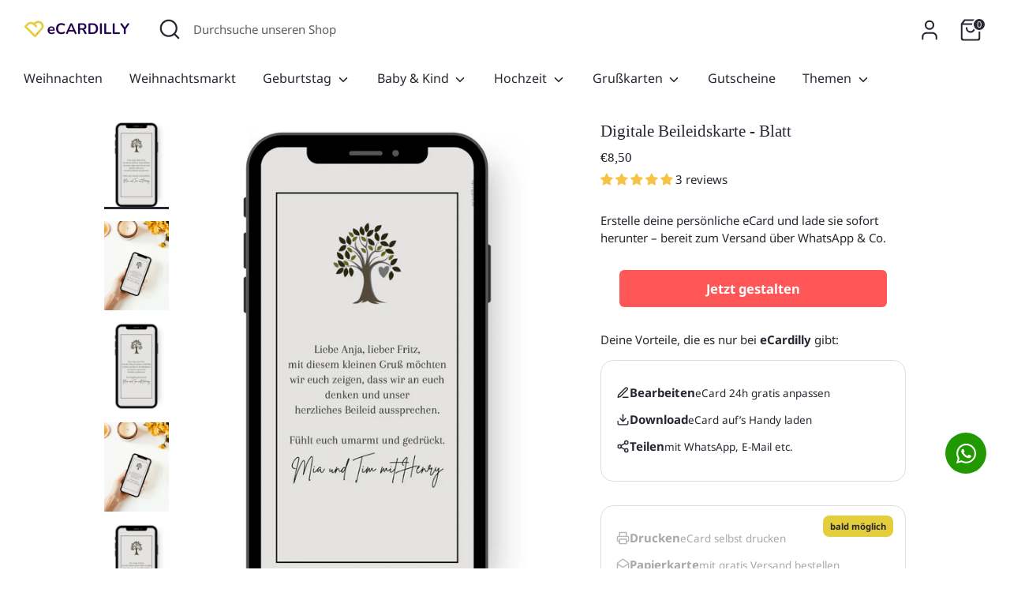

--- FILE ---
content_type: text/html; charset=utf-8
request_url: https://www.ecardilly.de/products/ecard-blatt
body_size: 68590
content:
<!doctype html>
<html class="no-js supports-no-cookies" lang="de">
	<head>
	<script src="//www.ecardilly.de/cdn/shop/files/pandectes-rules.js?v=14077419054417518159"></script>
	
	
	
	
	
	
		

		

        

		<!-- Boost 6.1.0 -->
		<meta charset="utf-8" />
<meta name="viewport" content="width=device-width,initial-scale=1.0" />
<meta http-equiv="X-UA-Compatible" content="IE=edge">

<link rel="preconnect" href="https://cdn.shopify.com" crossorigin>
<link rel="preconnect" href="https://fonts.shopify.com" crossorigin>
<link rel="preconnect" href="https://monorail-edge.shopifysvc.com"><link rel="preload" as="font" href="//www.ecardilly.de/cdn/fonts/noto_sans/notosans_n4.67fb0b95a9fac1030d5fa59681ca957ae8ee6aa5.woff2" type="font/woff2" crossorigin><link rel="preload" as="font" href="//www.ecardilly.de/cdn/fonts/noto_sans/notosans_n4.67fb0b95a9fac1030d5fa59681ca957ae8ee6aa5.woff2" type="font/woff2" crossorigin><link rel="preload" as="font" href="//www.ecardilly.de/cdn/fonts/nunito/nunito_n6.1a6c50dce2e2b3b0d31e02dbd9146b5064bea503.woff2" type="font/woff2" crossorigin><link rel="preload" href="//www.ecardilly.de/cdn/shop/t/47/assets/vendor.min.js?v=67207134794593361361761481956" as="script">
<link rel="preload" href="//www.ecardilly.de/cdn/shop/t/47/assets/theme.js?v=160128600729909535261761481953" as="script"><link rel="canonical" href="https://www.ecardilly.de/products/ecard-blatt" /><link rel="icon" href="//www.ecardilly.de/cdn/shop/files/eCardilly_Logo_weiss_3d235d86-16d7-4e00-8cd1-1ce181a50134.png?crop=center&height=48&v=1705911513&width=48" type="image/png"><meta name="description" content="Ein kleiner, symbolischer Baum mit vielen kleinen Blättern - dazu ein persönlicher Text, der Beileid und Anteilnahme mit den Angehörigen ausdrückt. Papierlose Trauerkarten mit verschieden Motiven online kaufen - Anpassung des Textes ist im Preis enthalten. Sofort nach dem Kauf erhalten und versenden.">

		
		<title>
          Digitale Beileidsbekundung mit Baum für Beileid und Anteilnahme
          
          
          
            &ndash; eCARDILLY
          
        </title>

		<meta property="og:site_name" content="eCARDILLY">
<meta property="og:url" content="https://www.ecardilly.de/products/ecard-blatt">
<meta property="og:title" content="Digitale Beileidsbekundung mit Baum für Beileid und Anteilnahme">
<meta property="og:type" content="product">
<meta property="og:description" content="Ein kleiner, symbolischer Baum mit vielen kleinen Blättern - dazu ein persönlicher Text, der Beileid und Anteilnahme mit den Angehörigen ausdrückt. Papierlose Trauerkarten mit verschieden Motiven online kaufen - Anpassung des Textes ist im Preis enthalten. Sofort nach dem Kauf erhalten und versenden."><meta property="og:image" content="http://www.ecardilly.de/cdn/shop/products/beileid-beileidsbekundung-blatt-tod-trauer-trauerkarte-ecardilly-de-1-645141_1200x1200.png?v=1702226439">
  <meta property="og:image:secure_url" content="https://www.ecardilly.de/cdn/shop/products/beileid-beileidsbekundung-blatt-tod-trauer-trauerkarte-ecardilly-de-1-645141_1200x1200.png?v=1702226439">
  <meta property="og:image:width" content="800">
  <meta property="og:image:height" content="1100"><meta property="og:price:amount" content="8,50">
  <meta property="og:price:currency" content="EUR"><meta name="twitter:card" content="summary_large_image">
<meta name="twitter:title" content="Digitale Beileidsbekundung mit Baum für Beileid und Anteilnahme">
<meta name="twitter:description" content="Ein kleiner, symbolischer Baum mit vielen kleinen Blättern - dazu ein persönlicher Text, der Beileid und Anteilnahme mit den Angehörigen ausdrückt. Papierlose Trauerkarten mit verschieden Motiven online kaufen - Anpassung des Textes ist im Preis enthalten. Sofort nach dem Kauf erhalten und versenden.">

<style>
			@font-face {
  font-family: Nunito;
  font-weight: 600;
  font-style: normal;
  font-display: fallback;
  src: url("//www.ecardilly.de/cdn/fonts/nunito/nunito_n6.1a6c50dce2e2b3b0d31e02dbd9146b5064bea503.woff2") format("woff2"),
       url("//www.ecardilly.de/cdn/fonts/nunito/nunito_n6.6b124f3eac46044b98c99f2feb057208e260962f.woff") format("woff");
}

			
			@font-face {
  font-family: "Noto Sans";
  font-weight: 400;
  font-style: normal;
  font-display: fallback;
  src: url("//www.ecardilly.de/cdn/fonts/noto_sans/notosans_n4.67fb0b95a9fac1030d5fa59681ca957ae8ee6aa5.woff2") format("woff2"),
       url("//www.ecardilly.de/cdn/fonts/noto_sans/notosans_n4.7b785b180d53ae20f1017ba5d1db68774175584a.woff") format("woff");
}

			@font-face {
  font-family: "Noto Sans";
  font-weight: 700;
  font-style: normal;
  font-display: fallback;
  src: url("//www.ecardilly.de/cdn/fonts/noto_sans/notosans_n7.1c1ecc348e259b7cdc0a191536a135e8afa67beb.woff2") format("woff2"),
       url("//www.ecardilly.de/cdn/fonts/noto_sans/notosans_n7.aef9bd60aa73fa842d38cf1dfa3f8eb50d0dfa8f.woff") format("woff");
}

			@font-face {
  font-family: "Noto Sans";
  font-weight: 400;
  font-style: italic;
  font-display: fallback;
  src: url("//www.ecardilly.de/cdn/fonts/noto_sans/notosans_i4.0d0b0b60457d4b0fff3a18b68f05d41f4e08fe56.woff2") format("woff2"),
       url("//www.ecardilly.de/cdn/fonts/noto_sans/notosans_i4.39741a91407585de584fa20325a2a05adccd69e7.woff") format("woff");
}

			@font-face {
  font-family: "Noto Sans";
  font-weight: 700;
  font-style: italic;
  font-display: fallback;
  src: url("//www.ecardilly.de/cdn/fonts/noto_sans/notosans_i7.c7fd3945455879138e0ecee80bd39dae8b9d10da.woff2") format("woff2"),
       url("//www.ecardilly.de/cdn/fonts/noto_sans/notosans_i7.8c223fa37340c58f5c7619dd708bf01da1a07a6d.woff") format("woff");
}

			@font-face {
  font-family: "Noto Sans";
  font-weight: 400;
  font-style: normal;
  font-display: fallback;
  src: url("//www.ecardilly.de/cdn/fonts/noto_sans/notosans_n4.67fb0b95a9fac1030d5fa59681ca957ae8ee6aa5.woff2") format("woff2"),
       url("//www.ecardilly.de/cdn/fonts/noto_sans/notosans_n4.7b785b180d53ae20f1017ba5d1db68774175584a.woff") format("woff");
}

		</style>

		<link href="//www.ecardilly.de/cdn/shop/t/47/assets/styles.css?v=132885161404462287091762524808" rel="stylesheet" type="text/css" media="all" />
		<link href="//www.ecardilly.de/cdn/shop/t/47/assets/carousel.css?v=182745841102794673601761481916" rel="stylesheet" type="text/css" media="all" />

		<link href="//www.ecardilly.de/cdn/shop/t/47/assets/cropper.min.css?v=82404128428876472921761481917" rel="stylesheet" type="text/css" media="all" />
		<style>
	@font-face {
	  font-family: 'Material Icons Sharp';
	  font-style: normal;
	  font-weight: 400;
	  font-display: swap;
	  src: url(//www.ecardilly.de/cdn/shop/t/47/assets/material_icons.woff2?v=24474247065686175141761481935) format('woff2');
	}

	.material-icons-sharp {
	  font-family: 'Material Icons Sharp';
	  font-weight: normal;
	  font-style: normal;
	  font-size: 24px;
	  line-height: 1;
	  letter-spacing: normal;
	  text-transform: none;
	  display: inline-block;
	  white-space: nowrap;
	  word-wrap: normal;
	  direction: ltr;
	  -webkit-font-feature-settings: 'liga';
	  -webkit-font-smoothing: antialiased;
	}

	.ecm a,.ecm ins{text-decoration:none}#admin-bar-iframe{display:none!important}#preview-bar-iframe{height:3px!important}#preview-bar-iframe:hover{height:50vh!important;background:#fff}html{padding-bottom:0!important}@media screen and (max-width:640px){.no_smart{display:none;visibility:hidden}}@media screen and (min-width:640px){.no_desktop{display:none;visibility:hidden}}#clr-picker{display:none}.btn{cursor:pointer}.btn.btn--tiny{font-size:.875rem;padding:.5rem 1.5rem}.ecm button{all:unset}.--dev{padding:1rem;border:1px dashed #00f;background:rgba(0,0,255,.1);font-family:monospace;margin:1rem 0}.responsive_video{position:relative;aspect-ratio:1/1}.responsive_video video{width:100%;height:auto}.cart-item-container .cart-mobile-image{width:50%}.cart-item-container .description .description__title{display:block}.cart-item-container .description .edit_btn{margin-top:1rem;margin-bottom:1rem}.ecm a,.ecm abbr,.ecm acronym,.ecm address,.ecm applet,.ecm b,.ecm big,.ecm blockquote,.ecm body,.ecm caption,.ecm center,.ecm cite,.ecm code,.ecm dd,.ecm del,.ecm dfn,.ecm div,.ecm dl,.ecm dt,.ecm em,.ecm fieldset,.ecm font,.ecm form,.ecm h1,.ecm h2,.ecm h3,.ecm h4,.ecm h5,.ecm h6,.ecm html,.ecm i,.ecm iframe,.ecm img,.ecm ins,.ecm kbd,.ecm label,.ecm legend,.ecm li,.ecm object,.ecm ol,.ecm p,.ecm pre,.ecm q,.ecm s,.ecm samp,.ecm small,.ecm span,.ecm strike,.ecm strong,.ecm sub,.ecm sup,.ecm table,.ecm tbody,.ecm td,.ecm tfoot,.ecm th,.ecm thead,.ecm tr,.ecm tt,.ecm u,.ecm ul,.ecm var{margin:0;padding:0;border:0;outline:0;font-size:100%;vertical-align:baseline;background:rgba(0,0,0,0)}.ecm ol,.ecm ul{list-style:none}.ecm blockquote,.ecm q{quotes:none}.ecm blockquote:after,.ecm blockquote:before,.ecm q:after,.ecm q:before{content:"";content:none}.ecm :focus{outline:0}.ecm del{text-decoration:line-through}.ecm table{border-collapse:collapse;border-spacing:0}.ecm .clr-picker{display:none;-ms-flex-wrap:wrap;flex-wrap:wrap;position:absolute;width:200px;z-index:1000;border-radius:10px;background-color:#fff;-ms-flex-pack:end;justify-content:flex-end;direction:ltr;box-shadow:0 0 5px rgba(0,0,0,.05),0 5px 20px rgba(0,0,0,.1);-webkit-user-select:none;-ms-user-select:none;user-select:none}.ecm .clr-picker.clr-open,.ecm .clr-picker[data-inline=true]{display:-ms-flexbox;display:flex}.ecm .clr-picker[data-inline=true]{position:relative}.ecm .clr-gradient{position:relative;width:100%;height:100px;margin-bottom:15px;border-radius:3px 3px 0 0;background-image:linear-gradient(rgba(0,0,0,0),#000),linear-gradient(90deg,#fff,currentColor);cursor:pointer}.ecm .clr-marker{position:absolute;width:12px;height:12px;margin:-6px 0 0 -6px;border:1px solid #fff;border-radius:50%;background-color:currentColor;cursor:pointer}.ecm .clr-picker input[type=range]::-webkit-slider-runnable-track{width:100%;height:16px}.ecm .clr-picker input[type=range]::-webkit-slider-thumb{width:16px;height:16px;-webkit-appearance:none}.ecm .clr-picker input[type=range]::-moz-range-track{width:100%;height:16px;border:0}.ecm .clr-picker input[type=range]::-moz-range-thumb{width:16px;height:16px;border:0}.ecm .clr-hue{background-image:linear-gradient(to right,red 0,#ff0 16.66%,#0f0 33.33%,#0ff 50%,#00f 66.66%,#f0f 83.33%,red 100%)}.ecm .clr-alpha,.ecm .clr-hue{position:relative;width:calc(100% - 40px);height:8px;margin:5px 20px;border-radius:4px}.ecm .clr-alpha span{display:block;height:100%;width:100%;border-radius:inherit;background-image:linear-gradient(90deg,rgba(0,0,0,0),currentColor)}.ecm .clr-alpha input,.ecm .clr-hue input{position:absolute;width:calc(100% + 32px);height:16px;left:-16px;top:-4px;margin:0;background-color:rgba(0,0,0,0);opacity:0;cursor:pointer;appearance:none;-webkit-appearance:none}.ecm .clr-alpha div,.ecm .clr-hue div{position:absolute;width:16px;height:16px;left:0;top:50%;margin-left:-8px;transform:translateY(-50%);border:2px solid #fff;border-radius:50%;background-color:currentColor;box-shadow:0 0 1px #888;pointer-events:none}.ecm .clr-alpha div:before{content:"";position:absolute;height:100%;width:100%;left:0;top:0;border-radius:50%;background-color:currentColor}.ecm .clr-format{display:none;-ms-flex-order:1;order:1;width:calc(100% - 40px);margin:0 20px 20px}.ecm .clr-segmented{display:-ms-flexbox;display:flex;position:relative;width:100%;margin:0;padding:0;border:1px solid #ddd;border-radius:15px;box-sizing:border-box;color:#999;font-size:12px}.ecm .clr-segmented input,.ecm .clr-segmented legend{position:absolute;width:100%;height:100%;margin:0;padding:0;border:0;left:0;top:0;opacity:0;pointer-events:none}.ecm .clr-segmented label{-ms-flex-positive:1;flex-grow:1;margin:0;padding:4px 0;font-size:inherit;font-weight:400;line-height:initial;text-align:center;cursor:pointer}.ecm .clr-segmented label:first-of-type{border-radius:10px 0 0 10px}.ecm .clr-segmented label:last-of-type{border-radius:0 10px 10px 0}.ecm .clr-segmented input:checked+label{color:#fff;background-color:#666}.ecm .clr-swatches{-ms-flex-order:2;order:2;width:calc(100% - 32px);margin:0 16px}.ecm .clr-swatches div{display:-ms-flexbox;display:flex;-ms-flex-wrap:wrap;flex-wrap:wrap;padding-bottom:12px;-ms-flex-pack:center;justify-content:center}.ecm .clr-swatches button{position:relative;width:20px;height:20px;margin:0 4px 6px;padding:0;border:0;border-radius:50%;color:inherit;text-indent:-1000px;white-space:nowrap;overflow:hidden;cursor:pointer}.ecm .clr-field button:after,.ecm .clr-swatches button:after{left:0;border-radius:inherit;content:""}.ecm .clr-swatches button:after{display:block;position:absolute;width:100%;height:100%;top:0;background-color:currentColor;box-shadow:inset 0 0 0 1px rgba(0,0,0,.1)}.ecm input.clr-color{-ms-flex-order:1;order:1;width:calc(100% - 80px);height:32px;margin:15px 20px 20px auto;padding:0 10px;border:1px solid #ddd;border-radius:16px;color:#444;background-color:#fff;font-family:sans-serif;font-size:14px;text-align:center;box-shadow:none}.ecm input.clr-color:focus{outline:0;border:1px solid #1e90ff}.ecm .clr-clear,.ecm .clr-close{display:none;-ms-flex-order:2;order:2;height:24px;margin:0 20px 20px;padding:0 20px;border:0;border-radius:12px;color:#fff;background-color:#666;font-family:inherit;font-size:12px;font-weight:400;cursor:pointer}.ecm .clr-close{display:block;margin:0 20px 20px auto}.ecm .clr-preview{position:relative;width:32px;height:32px;margin:15px 0 20px 20px;border-radius:50%;overflow:hidden}.ecm .clr-preview:after,.ecm .clr-preview:before{content:"";position:absolute;height:100%;width:100%;left:0;top:0;border:1px solid #fff;border-radius:50%}.ecm .clr-preview:after{border:0;background-color:currentColor;box-shadow:inset 0 0 0 1px rgba(0,0,0,.1)}.ecm .clr-preview button{position:absolute;width:100%;height:100%;z-index:1;margin:0;padding:0;border:0;border-radius:50%;outline-offset:-2px;background-color:rgba(0,0,0,0);text-indent:-9999px;cursor:pointer;overflow:hidden}.ecm .clr-alpha div,.ecm .clr-color,.ecm .clr-hue div,.ecm .clr-marker{box-sizing:border-box}.ecm .clr-field{display:inline-block;position:relative;color:transparent}.ecm .clr-field input{margin:0;direction:ltr}.ecm .clr-field.clr-rtl input{text-align:right}.ecm .text-center,.ecm .text_center{text-align:center}.ecm .clr-field button{position:absolute;width:30px;height:100%;right:0;top:50%;transform:translateY(-50%);margin:0;padding:0;border:0;color:inherit;text-indent:-1000px;white-space:nowrap;overflow:hidden;pointer-events:none}.ecm .clr-field.clr-rtl button{right:auto;left:0}.ecm .clr-field button:after{display:block;position:absolute;width:100%;height:100%;top:0;background-color:currentColor;box-shadow:inset 0 0 1px rgba(0,0,0,.5)}.ecm .clr-picker[data-alpha=false] .clr-alpha,.ecm .clr-picker[data-minimal=true] .clr-alpha,.ecm .clr-picker[data-minimal=true] .clr-color,.ecm .clr-picker[data-minimal=true] .clr-gradient,.ecm .clr-picker[data-minimal=true] .clr-hue,.ecm .clr-picker[data-minimal=true] .clr-preview{display:none}.ecm .clr-alpha,.ecm .clr-alpha div,.ecm .clr-field button,.ecm .clr-preview:before,.ecm .clr-swatches button{background-image:repeating-linear-gradient(45deg,#aaa 25%,transparent 25%,transparent 75%,#aaa 75%,#aaa),repeating-linear-gradient(45deg,#aaa 25%,#fff 25%,#fff 75%,#aaa 75%,#aaa);background-position:0 0,4px 4px;background-size:8px 8px}.ecm .clr-marker:focus{outline:0}.ecm .clr-keyboard-nav .clr-alpha input:focus+div,.ecm .clr-keyboard-nav .clr-hue input:focus+div,.ecm .clr-keyboard-nav .clr-marker:focus,.ecm .clr-keyboard-nav .clr-segmented input:focus+label{outline:0;box-shadow:0 0 0 2px #1e90ff,0 0 2px 2px #fff}.ecm .clr-picker[data-minimal=true]{padding-top:16px}.ecm .clr-dark{background-color:#444}.ecm .clr-dark .clr-segmented{border-color:#777}.ecm .clr-dark .clr-swatches button:after{box-shadow:inset 0 0 0 1px rgba(255,255,255,.3)}.ecm .clr-dark input.clr-color{color:#fff;border-color:#777;background-color:#555}.ecm .clr-dark input.clr-color:focus{border-color:#1e90ff}.ecm .clr-dark .clr-preview:after{box-shadow:inset 0 0 0 1px rgba(255,255,255,.5)}.ecm .clr-dark .clr-alpha,.ecm .clr-dark .clr-alpha div,.ecm .clr-dark .clr-preview:before,.ecm .clr-dark .clr-swatches button{background-image:repeating-linear-gradient(45deg,#666 25%,transparent 25%,transparent 75%,#888 75%,#888),repeating-linear-gradient(45deg,#888 25%,#444 25%,#444 75%,#888 75%,#888)}.ecm .clr-picker.clr-polaroid{border-radius:6px;box-shadow:0 0 5px rgba(0,0,0,.1),0 5px 30px rgba(0,0,0,.2)}.ecm .clr-picker.clr-polaroid:before{content:"";display:block;position:absolute;width:16px;height:10px;left:20px;top:-10px;border:solid transparent;border-width:0 8px 10px;border-bottom-color:currentColor;box-sizing:border-box;color:#fff;filter:drop-shadow(0 -4px 3px rgba(0, 0, 0, .1));pointer-events:none}.ecm .clr-picker.clr-polaroid.clr-dark:before{color:#444}.ecm .clr-picker.clr-polaroid.clr-left:before{left:auto;right:20px}.ecm .clr-picker.clr-polaroid.clr-top:before{top:auto;bottom:-10px;transform:rotateZ(180deg)}.ecm .clr-polaroid .clr-gradient{width:calc(100% - 20px);height:120px;margin:10px;border-radius:3px}.ecm .clr-polaroid .clr-alpha,.ecm .clr-polaroid .clr-hue{width:calc(100% - 30px);height:10px;margin:6px 15px;border-radius:5px}.ecm .clr-polaroid .clr-alpha div,.ecm .clr-polaroid .clr-hue div{box-shadow:0 0 5px rgba(0,0,0,.2)}.ecm .clr-polaroid .clr-format{width:calc(100% - 20px);margin:0 10px 15px}.ecm .clr-polaroid .clr-swatches{width:calc(100% - 12px);margin:0 6px}.ecm .clr-polaroid .clr-swatches div{padding-bottom:10px}.ecm .clr-polaroid .clr-swatches button{width:22px;height:22px}.ecm .clr-polaroid input.clr-color{width:calc(100% - 60px);margin:10px 10px 15px auto}.ecm .clr-polaroid .clr-clear{margin:0 10px 15px}.ecm .clr-polaroid .clr-close{margin:0 10px 15px auto}.ecm .clr-polaroid .clr-preview{margin:10px 0 15px 10px}.ecm .clr-picker.clr-large{width:275px}.ecm .clr-large .clr-gradient{height:150px}.ecm .clr-large .clr-swatches button{width:22px;height:22px}.ecm .clr-picker.clr-pill{width:380px;padding-left:180px;box-sizing:border-box}.ecm .clr-pill .clr-gradient{position:absolute;width:180px;height:100%;left:0;top:0;margin-bottom:0;border-radius:3px 0 0 3px}.ecm .clr-pill .clr-hue{margin-top:20px}.ecm html{scroll-padding:var(--header_height);scroll-behavior:smooth}.ecm body{font-size:18px;line-height:1.5;color:#000}.ecm body,.ecm html{height:100%}.ecm .container{width:100%;max-width:1080px;margin:auto;padding:0 2rem}.ecm .container>.f_wrap{margin-left:-1rem;margin-right:-1rem}.ecm .container.--full{max-width:unset}.ecm .flex{display:-ms-flexbox;display:flex;gap:2rem}.ecm .flex.--stretch{-ms-flex-pack:justify;justify-content:space-between}.ecm .flex.--stretch>*{-ms-flex:1;flex:1}.ecm .flex.--space_between{-ms-flex-pack:justify;justify-content:space-between}.ecm .flex.--column{-ms-flex-direction:column;flex-direction:column}.ecm .f_wrap{display:-ms-flexbox;display:flex}.ecm .f_wrap>*{margin:0 1rem}.ecm .f_wrap.--wrap{-ms-flex-wrap:wrap;flex-wrap:wrap}.ecm .f_wrap.--stretch{-ms-flex-pack:justify;justify-content:space-between}.ecm .f_wrap.--center{-ms-flex-pack:center;justify-content:center}.ecm .f_wrap.--inside{margin-left:-1rem;margin-right:-1rem}.ecm .visually-hidden{display:none;visibility:hidden}.ecm *,.ecm html *{box-sizing:border-box;max-height:1000000px}.ecm *{-webkit-font-smoothing:antialiased;text-rendering:optimizeLegibility}@media only screen and (max-width:768px){.ecm .container{padding:0 1rem}.ecm body{font-size:16px}.ecm #mobile_marker,.ecm .no_smart{display:none!important;visibility:hidden}.ecm .m_grid-1{width:13.4406666667%;width:calc(16.6666666667% - 1rem - 1rem);margin:0 1rem}.ecm .m_grid-2{width:30.1073333334%;width:calc(33.3333333334% - 1rem - 1rem);margin:0 1rem}.ecm .m_grid-3{width:46.7740000001%;width:calc(50.0000000001% - 1rem - 1rem);margin:0 1rem}.ecm .m_grid-4{width:63.4406666668%;width:calc(66.6666666668% - 1rem - 1rem);margin:0 1rem}.ecm .m_grid-5{width:80.1073333335%;width:calc(83.3333333335% - 1rem - 1rem);margin:0 1rem}.ecm .m_grid-6{width:96.7740000002%;width:calc(100.0000000002% - 1rem - 1rem);margin:0 1rem}}@media only screen and (min-width:768px){.ecm .no_desktop{display:none!important;visibility:hidden}.ecm .d_grid-1{width:5.1073333333%;width:calc(8.3333333333% - 1rem - 1rem);margin:0 1rem}.ecm .d_grid-2{width:13.4406666666%;width:calc(16.6666666666% - 1rem - 1rem);margin:0 1rem}.ecm .d_grid-3{width:21.7739999999%;width:calc(24.9999999999% - 1rem - 1rem);margin:0 1rem}.ecm .d_grid-4{width:30.1073333332%;width:calc(33.3333333332% - 1rem - 1rem);margin:0 1rem}.ecm .d_grid-5{width:38.4406666665%;width:calc(41.6666666665% - 1rem - 1rem);margin:0 1rem}.ecm .d_grid-6{width:46.7739999998%;width:calc(49.9999999998% - 1rem - 1rem);margin:0 1rem}.ecm .d_grid-7{width:55.1073333331%;width:calc(58.3333333331% - 1rem - 1rem);margin:0 1rem}.ecm .d_grid-8{width:63.4406666664%;width:calc(66.6666666664% - 1rem - 1rem);margin:0 1rem}.ecm .d_grid-9{width:71.7739999997%;width:calc(74.9999999997% - 1rem - 1rem);margin:0 1rem}.ecm .d_grid-10{width:80.107333333%;width:calc(83.333333333% - 1rem - 1rem);margin:0 1rem}.ecm .d_grid-11{width:88.4406666663%;width:calc(91.6666666663% - 1rem - 1rem);margin:0 1rem}.ecm .d_grid-12{width:96.7739999996%;width:calc(99.9999999996% - 1rem - 1rem);margin:0 1rem}}.ecm a{color:inherit;border-bottom:3px solid transparent}.ecm a:hover{border-color:#ff0}.ecm .cursor--pointer{cursor:pointer}.ecm body.customizer,.ecm body.designer{font-family:Ubuntu,sans-serif}.ecm h1,.ecm h2,.ecm h3,.ecm h4,.ecm h5,.ecm h6{font-weight:400}.ecm .h1,.ecm .h2,.ecm .h3,.ecm .h4,.ecm .h5,.ecm .h6,.ecm .rte h1,.ecm .rte h2,.ecm .rte h3,.ecm .rte h4,.ecm .rte h5,.ecm .rte h6{font-weight:700;line-height:1.2;margin-bottom:.5em}.ecm .h1,.ecm .rte h1{font-size:2.4em}.ecm .h2,.ecm .rte h2{font-size:2em}.ecm .h3,.ecm .rte h3{font-size:1.6em}.ecm .h4,.ecm .rte h4{font-size:1.4em}.ecm .h5,.ecm .rte h5{font-size:1.2em}.ecm .h6,.ecm .rte h6{font-size:1em}.ecm p{margin-bottom:.5em}.ecm .rte p{margin-bottom:1em}.ecm ::selection{background:#ff0;color:#000}.ecm .canvas_title label,.ecm .customizer_form_set .range_wrap label,.ecm .font--medium,.ecm .overlay_body .customizer_zoom_notice,.ecm input.input,.ecm select.select,.ecm textarea.input{font-size:.778em}.ecm .app_header a,.ecm .btn.btn--small,.ecm .btn.btn--tiny,.ecm .customizer_form_error,.ecm .customizer_tools li,.ecm .font--small,.ecm .layers_list li,.ecm .tool_btn,.ecm blockquote cite,.ecm input[type=submit].btn--small,.ecm input[type=submit].btn--tiny,.ecm small{font-size:.7em}.ecm .font--tiny,.ecm label.label{font-size:.556em}.ecm blockquote{font-style:italic}.ecm button,.ecm input[type=submit]{border:none;border-radius:none;margin:0;padding:0;width:auto;overflow:visible;background:rgba(0,0,0,0);color:inherit;font:inherit;line-height:normal;-webkit-appearance:none}.ecm .btn,.ecm input[type=submit]{display:-ms-flexbox;display:flex;cursor:pointer;-ms-flex-align:center;align-items:center;gap:.5rem;font-weight:700;background:#230052;color:#fff;border-radius:5px;padding:.75rem 1.5rem;-ms-flex-pack:center;justify-content:center;transition:all .2s ease-out}.ecm .btn:hover,.ecm input[type=submit]:hover{background:#0e002f}.ecm .btn:active,.ecm .btn:focus,.ecm input[type=submit]:active,.ecm input[type=submit]:focus{box-shadow:0 0 0 2px #8f52cb,inset 0 0 0 1px #fff}.ecm .btn.btn--secondary,.ecm input[type=submit].btn--secondary{background:#fff;color:#230052;box-shadow:inset 0 0 0 2px #230052}.ecm .btn.btn--secondary:hover,.ecm input[type=submit].btn--secondary:hover{background:rgba(226,197,246,.2)}.ecm .btn.btn--tertiary,.ecm input[type=submit].btn--tertiary{background:#fff;color:#707070}.ecm .btn.btn--tertiary:hover,.ecm input[type=submit].btn--tertiary:hover{box-shadow:inset 0 0 0 2px #f7f7f7;color:#230052}.ecm .btn.btn--tertiary:focus,.ecm input[type=submit].btn--tertiary:focus{box-shadow:none;background:#f7f7f7}.ecm .btn.btn--dev,.ecm input[type=submit].btn--dev{background:#000;color:#0fff50}.ecm .btn.btn--dev:hover,.ecm input[type=submit].btn--dev:hover{outline:#0fff50 solid 2px;outline-offset:2px}.ecm .btn.btn--dev:active,.ecm .btn.btn--dev:focus,.ecm input[type=submit].btn--dev:active,.ecm input[type=submit].btn--dev:focus{box-shadow:none;color:#000;background:#0fff50}.ecm .btn.btn--tiny,.ecm input[type=submit].btn--tiny{padding:.25rem .75rem}.ecm .btn:active,.ecm input[type=submit]:active{box-shadow:0 0 0 2px rgba(35,0,82,.5)}.ecm .card{background:#fff;border-radius:.35rem;box-shadow:0 0 .25em rgba(0,0,0,.15);padding-top:.75rem;padding-bottom:.75rem}.ecm .card.--slim{padding-top:0;padding-bottom:0}.ecm .card .card_header{color:#230052;font-weight:700;padding:0 .75rem .75rem;border-bottom:1px solid #eaeaea;display:-ms-flexbox;display:flex;-ms-flex-pack:justify;justify-content:space-between;-ms-flex-align:center;align-items:center}.ecm .card .card_header:only-child{border-bottom:none;padding-bottom:0}.ecm input.input,.ecm select.select,.ecm textarea.input{padding:.5rem;border-radius:.25rem;border:1px solid #eaeaea;font-family:inherit;width:100%;appearance:none}.ecm input.input.--ghost_input,.ecm select.select.--ghost_input,.ecm textarea.input.--ghost_input{border-color:transparent}.ecm input.input.--ghost_input:focus,.ecm select.select.--ghost_input:focus,.ecm textarea.input.--ghost_input:focus{border-color:#eaeaea}.ecm input.input:active,.ecm input.input:focus,.ecm select.select:active,.ecm select.select:focus,.ecm textarea.input:active,.ecm textarea.input:focus{box-shadow:0 0 0 2px #fff,0 0 0 4px #e2c5f6}.ecm label.label{display:block;text-transform:uppercase;letter-spacing:.075em;color:#707070;margin-bottom:.125rem}.ecm input.input[type=checkbox]{background:#d9d9d9;border-radius:3rem;width:2.5rem;height:calc(1rem + 6px)}.ecm input.input[type=checkbox]+.checkbox_toggle{width:1rem;height:1rem;background-color:#fff;border-radius:50%;position:absolute;left:calc(.75rem + 7px);bottom:13px;transition:all .1s ease-in-out;pointer-events:none}.ecm input.input[type=checkbox]:checked{background:#230052}.ecm input.input[type=checkbox]:checked+.checkbox_toggle{left:calc(2.5rem - 3px)}.ecm input[data-coloris]{box-shadow:inset 0 0 0 4px #fff;background-color:var(--color);color:transparent}.ecm .icon_input,.ecm .layers_list li:hover{background:#f7f7f7}.ecm select.select+.select_arrow{color:#707070;position:absolute;right:1.25rem;bottom:.5rem;pointer-events:none}.ecm input.input[type=number]+.number_spinner{visibility:hidden;position:absolute;right:1rem;bottom:0;color:#d9d9d9}.ecm .input_list li:hover .number_spinner,.ecm .layers_list li:hover .layer_controls,.ecm input.input[type=number]:focus+.number_spinner{visibility:visible}.ecm input.input[type=number]+.number_spinner span{cursor:pointer}.ecm input.input[type=number]+.number_spinner span:hover{color:#230052}.ecm input.input[type=number]::-webkit-inner-spin-button,.ecm input.input[type=number]::-webkit-outer-spin-button{appearance:none}.ecm textarea.input+.icon_remove{cursor:pointer;color:#707070}.ecm textarea.input+.icon_remove:hover{color:#230052}.ecm textarea.input+.icon_remove:active,.ecm textarea.input+.icon_remove:focus{color:#931738}.ecm label+input.--ghost_input{margin-left:.25rem;padding-left:.25rem}.ecm label[for=shadow].label+input{display:none}.ecm .multi_prop_input{display:-ms-flexbox;display:flex;gap:.25rem}.ecm .multi_prop_input>*{-ms-flex:1;flex:1;width:1rem}.ecm .customizer_input{padding:.5em;border-radius:5px;margin-bottom:1rem}.ecm .customizer_input:focus{outline:rgba(35,0,82,.2) solid 3px}.ecm .customizer_input.has_error{outline:rgba(147,23,56,.4) solid 3px}.ecm .customizer_input.has_error+.customizer_form_error{display:block}.ecm .customizer_form_set{display:-ms-flexbox;display:flex;-ms-flex-align:center;align-items:center;-ms-flex:1;flex:1}.ecm .customizer_form_set label{-ms-flex:1;flex:1}.ecm .customizer_form_set input{-ms-flex:3;flex:3}.ecm .customizer_form_set .range_wrap{display:-ms-flexbox;display:flex;gap:1rem;-ms-flex-align:center;align-items:center;width:100%}.ecm .customizer_form_set .range_wrap label{-ms-flex:unset;flex:unset}.ecm .customizer_button_set{display:-ms-flexbox;display:flex;gap:1rem}.ecm .customizer_button_set.--stretch>*{-ms-flex:1;flex:1}.ecm .icon_input{font-size:1.4rem;padding:.25rem;display:-ms-flexbox;display:flex;gap:.25rem;-ms-flex-align:center;align-items:center;-ms-flex-pack:center;justify-content:center;border-radius:.25rem}.ecm .icon_input .label{font-size:.7rem;text-transform:uppercase;letter-spacing:.02}.ecm .icon_input:active{outline:rgba(35,0,82,.2) solid 3px}.ecm .customizer_form_error{display:none;color:#931738}.ecm .hidden_dom{display:none;visibility:hidden}.ecm svg.icon{width:1em;height:1em}.ecm svg.icon,.ecm svg.icon path{fill:currentColor!important}.ecm .icon--font,.ecm .toast:before{font-size:1em;font-family:"Material Icons Sharp";font-weight:400;font-style:normal;display:inline-block;line-height:1;text-transform:none;letter-spacing:normal;word-wrap:normal;white-space:nowrap;direction:ltr;-webkit-font-smoothing:antialiased;text-rendering:optimizeLegibility;-moz-osx-font-smoothing:grayscale;font-feature-settings:"liga"}.ecm .--flip.toast:before,.ecm .icon--font.--flip{transform:rotate(180deg)}.ecm .loading_bar{position:fixed;height:3px;width:100vw;top:0;z-index:9}.ecm .loading_bar span{display:block;height:3px;width:0%;background:#8f52cb}.ecm .loading_bar span.hidden{opacity:0}.ecm input[type=range]{appearance:none;background:rgba(0,0,0,0);cursor:pointer;display:block;margin:.5rem 0;padding:0;border:none}.ecm input[type=range]:focus{outline:0}.ecm input[type=range]::-webkit-slider-runnable-track{background-color:#e2c5f6;border-radius:.5rem;height:.35rem}.ecm input[type=range]::-webkit-slider-thumb{appearance:none;margin-top:-.2rem;background-color:#230052;border-radius:.5rem;height:.75rem;width:.75rem;outline:#230052 solid 2px;outline-offset:.125rem}.ecm input[type=range]::-webkit-slider-thumb:active{outline:#8f52cb solid 2px}.ecm .imgwrap{padding-bottom:100%;width:100%;display:block;position:relative;overflow:hidden;text-align:left!important;background:rgba(0,0,0,.1)}.ecm .imgwrap img{position:absolute;display:block;width:100%}.ecm .cropper-view-box{outline:#8f52cb solid 2px;outline-color:rgba(143,82,203,.75)}.ecm .cropper-dashed{opacity:.25}.ecm .cropper-modal{background:#000!important}.ecm .customizer_developer_bar{position:fixed;height:50%;right:1rem;top:50%;transform:translateY(-50%);z-index:99;z-index:0;display:-ms-flexbox;display:flex;-ms-flex-direction:column;flex-direction:column;-ms-flex-pack:center;justify-content:center}.ecm .customizer_developer_bar .btn.--highlight{color:#8f52cb}.ecm .suggestion_list{display:-ms-flexbox;display:flex;-ms-flex-direction:column;flex-direction:column;margin-bottom:1.5rem}.ecm .suggestion_list li{border-radius:.25rem;padding:.5rem .25rem}.ecm .customizer_tools{display:-ms-flexbox;display:flex;-ms-flex-wrap:wrap;flex-wrap:wrap;gap:0 1rem;-ms-flex-pack:center;justify-content:center;padding:1rem 1rem .5rem}.ecm .customizer_tools li{display:-ms-flexbox;display:flex;-ms-flex-direction:column;flex-direction:column;-ms-flex:1;flex:1;cursor:pointer;text-align:center;color:#230052}.ecm .customizer_tools li .icon--font,.ecm .customizer_tools li .toast:before{font-size:1.5rem}.ecm .customizer_tools li .btn{padding:.5rem .75rem}.ecm .customizer_tools li.--fullwidth{-ms-flex:none;flex:none;width:100%;padding-top:.5rem}.ecm .customizer_tools input[type=file]{display:none}@media only screen and (min-width:768px){.ecm .customizer_tools{max-width:640px;margin:auto}.ecm .app_header.--customizer .container.--full{max-width:1300px}}.ecm .customizer_wip_ui>*{margin:1.5rem 0;border-bottom:1px solid #ebebeb;padding-bottom:1.5rem}.ecm .customizer_wip_ui input[type=range]{display:block}.ecm .customizer_wip_ui .btn{margin-top:.5rem;display:-ms-inline-flexbox;display:inline-flex}.ecm .input_list{display:-ms-flexbox;display:flex;-ms-flex-direction:column;flex-direction:column;gap:.5rem}.ecm .input_list li{padding-left:.75rem;padding-right:.75rem;position:relative}.ecm .textarea_list_element{display:-ms-flexbox;display:flex;gap:.25rem}.ecm .layers_list_wrapper{display:-ms-flexbox;display:flex;-ms-flex-direction:column;flex-direction:column;-ms-flex:1;flex:1;overflow-y:auto}.ecm .layers_list .card_header{margin-bottom:.5rem}.ecm .layers_list li{display:-ms-flexbox;display:flex;-ms-flex-pack:justify;justify-content:space-between;width:100%;position:relative;overflow:hidden;white-space:nowrap;cursor:pointer;padding:.5rem .75rem}.ecm .layers_list li>*{display:-ms-flexbox;display:flex;gap:.5rem;-ms-flex-align:center;align-items:center}.ecm .layers_list li.--active{font-weight:700}.ecm .layers_list li.--active span{font-weight:400}.ecm .layers_list li.--active .layer_description .icon--font,.ecm .layers_list li.--active .layer_description .toast:before{color:inherit}.ecm .layers_list li:after{content:"";position:absolute;height:100%;width:6rem;right:0;top:0;background:linear-gradient(to right,rgba(255,255,255,0) 0,#fff 50%)}.ecm .layers_list .layer_description{width:100%}.ecm .layers_list .layer_description .icon--font,.ecm .layers_list .layer_description .toast:before{font-size:1.125rem;color:#707070}.ecm .layers_list .layer_description span.--template_src{-ms-flex:1;flex:1;direction:rtl;white-space:nowrap;text-overflow:ellipsis;overflow:hidden}.ecm .layers_list .layer_controls{visibility:hidden;display:-ms-flexbox;display:flex;gap:0;position:absolute;z-index:1;right:.5rem}.ecm .layers_list .layer_controls .icon--font,.ecm .layers_list .layer_controls .toast:before{display:block;padding:.25rem;border-radius:2px;cursor:pointer}.ecm .layers_list .layer_controls .icon--font:hover,.ecm .layers_list .layer_controls .toast:hover:before{background-color:#fff}.ecm .layers_list .layer_controls .icon--font:active,.ecm .layers_list .layer_controls .icon--font:focus,.ecm .layers_list .layer_controls .toast:active:before,.ecm .layers_list .layer_controls .toast:focus:before{background:#e2c5f6}.ecm .toast_list{display:-ms-flexbox;display:flex;-ms-flex-direction:column;flex-direction:column;-ms-flex-align:center;align-items:center;gap:.5rem;position:fixed;width:100%;bottom:2rem;pointer-events:none}.ecm .toast{display:-ms-flexbox;display:flex;gap:.5rem;-ms-flex-align:center;align-items:center;-ms-flex-pack:center;justify-content:center;padding:.5rem 1rem;width:640px;border-radius:.5rem;background:#230052;color:#fff;text-align:center;letter-spacing:.02em}.ecm .toast:before{font-size:1.2rem}.ecm .toast.--error{background:#931738}.ecm .toast.--error:before{content:"error"}.ecm .toast.--success{background:#8f52cb}.ecm .toast.--success:before{content:"check_circle"}.ecm .toolbox{display:-ms-flexbox;display:flex;-ms-flex-pack:distribute;justify-content:space-around}.ecm .toolbox li{display:-ms-flexbox;display:flex}.ecm .toolbox li>*{-ms-flex:1;flex:1}.ecm .toolbox.--vertical{-ms-flex-direction:column;flex-direction:column;gap:.25rem;color:#707070}.ecm .toolbox.--vertical .tool_btn{padding:.5rem}.ecm .tool_btn{display:-ms-flexbox;display:flex;-ms-flex-align:center;align-items:center;gap:.5rem;cursor:pointer;padding:.75rem;border-radius:50%}.ecm .tool_btn .icon--font,.ecm .tool_btn .toast:before{font-size:1.25rem}.ecm .tool_btn:hover{background:#f7f7f7;color:#230052}.ecm .tool_btn:active{box-shadow:0 0 0 2px #fff,0 0 0 4px #eaeaea}.ecm .tool_btn.--disabled{color:gray}.ecm .app_header{height:3rem;display:-ms-flexbox;display:flex;position:relative;background:#fff;box-shadow:0 0 .25em rgba(0,0,0,.3)}.ecm .app_header.--designer{z-index:1}.ecm .app_header li{text-align:center;display:-ms-flexbox;display:flex;-ms-flex-pack:center;justify-content:center;-ms-flex-align:center;align-items:center}.ecm .app_header li>*{cursor:pointer}.ecm .app_header li.btn_group{display:-ms-flexbox;display:flex;gap:1rem;-ms-flex-pack:end;justify-content:flex-end}.ecm .app_header a{text-transform:uppercase;letter-spacing:.125em;color:#230052;display:-ms-flexbox;display:flex;-ms-flex-align:center;align-items:center;gap:.5em}.ecm .app_header .icon--font,.ecm .app_header .toast:before{font-size:1rem}.ecm .canvas_title{display:-ms-flexbox;display:flex;-ms-flex-align:center;align-items:center;gap:.5rem}.ecm .canvas_title label{line-height:1}.ecm .customizer_modal{-ms-flex-direction:column;flex-direction:column}.ecm .canvas_container{width:100vw;height:calc(100svh - 2.738rem - 5rem);margin-top:auto;margin-bottom:auto;container-type:size;container-name:resize-box;display:-ms-flexbox;display:flex;-ms-flex-pack:center;justify-content:center;-ms-flex-align:center;align-items:center;overflow:hidden}.ecm .canvas_container .canvas_viewport{background-size:4rem;box-shadow:0 0 1rem rgba(0,0,0,.3);width:auto;height:95%;aspect-ratio:9/16;object-fit:contain;overflow:hidden;display:-ms-flexbox;display:flex;-ms-flex-pack:center;justify-content:center;-ms-flex-align:center;align-items:center}.ecm .canvas_container .canvas_viewport:after{content:"";position:absolute;top:0;left:0;right:0;bottom:0;background:rgba(0,0,0,0);pointer-events:none}@container resize-box (aspect-ratio < 9/16){.ecm .canvas_viewport{width:90%!important;height:auto!important}}.ecm .customizer_toolbar{min-height:5rem;position:fixed;bottom:0;width:100%;background:#fff;box-shadow:0 0 1em rgba(0,0,0,.3)}.ecm .customizer_toolbar:empty{display:none}.ecm .customizer_overlay{background:#fff;position:absolute;width:100vw;bottom:0}.ecm .customizer_overlay.--fullscreen{height:100dvh}.ecm .customizer_overlay.--slim{height:auto;min-height:5.5rem;display:-ms-flexbox;display:flex;-ms-flex-align:center;align-items:center}.ecm .customizer_overlay:empty{display:none}.ecm .overlay_container{max-width:640px;width:100%;margin:auto;display:-ms-flexbox;display:flex}.ecm .overlay_header{background:#fff;box-shadow:0 0 .5rem rgba(0,0,0,.2);padding:.75rem 1rem;display:-ms-flexbox;display:flex;-ms-flex-pack:justify;justify-content:space-between;-ms-flex-align:center;align-items:center}.ecm .overlay_header label,.ecm .overlay_header legend{font-weight:700;color:#230052}.ecm .overlay_header .max_chars{color:#707070;display:-ms-flexbox;display:flex;-ms-flex-align:center;align-items:center}.ecm .overlay_sidebar{padding:1rem}.ecm .overlay_body{padding:1rem;-ms-flex:1;flex:1;color:#230052}.ecm .overlay_body.--row{display:-ms-flexbox;display:flex;gap:2rem}.ecm .overlay_body.--column{display:-ms-flexbox;display:flex;-ms-flex-direction:column;flex-direction:column;gap:1rem}.ecm .overlay_body input[type=range],.ecm .overlay_body input[type=text],.ecm .overlay_body textarea{width:100%}.ecm .overlay_body .button_group{display:-ms-flexbox;display:flex;gap:0 1rem;-ms-flex-pack:end;justify-content:flex-end}.ecm .overlay_body label{display:block;cursor:pointer}.ecm .overlay_body .tooltip_text{margin-bottom:.5rem;color:#707070}.ecm .overlay_body .cropper_wrapper img{width:100%;height:auto;max-height:50dvh}.ecm .overlay_body .customizer_zoom_notice{text-align:center;padding:.5rem;background:rgba(226,197,246,.35);border-radius:.5rem}.ecm .overlay_body .customizer_zoom_notice p:last-child{margin-bottom:0}@media only screen and (min-width:768px){.ecm .customizer_overlay.--fullscreen{height:auto;width:50vw;bottom:50svh;left:50%;transform:translateX(-50%);box-shadow:0 0 .5rem rgba(0,0,0,.2)}.ecm .customizer_overlay.--fullscreen .overlay_header{padding:.5rem 1rem;border-bottom:1px solid #eaeaea;box-shadow:none;font-weight:700}.ecm .customizer_overlay.--fullscreen.--modal{bottom:0;width:100%;box-shadow:0 0 0 50vh rgba(0,0,0,.4)}.ecm .customizer_overlay.--fullscreen.--modal .overlay_body{max-width:640px;margin:auto}.ecm .customizer_overlay.--slim{height:auto;bottom:5rem;box-shadow:0 -.25rem .25rem rgba(0,0,0,.2);min-height:unset}.ecm .customizer_overlay.--slim .overlay_container{-ms-flex-direction:row-reverse;flex-direction:row-reverse}}.ecm #designer_canvas{box-shadow:0 0 .5rem rgba(0,0,0,.1)}.ecm .customizer_modal{display:none;background-color:#fff;position:fixed;top:0;width:100vw;height:100dvh;padding-bottom:5rem}.ecm .customizer_modal.--loading_cart:after,.ecm .customizer_modal.--loading_rails:after,.ecm .customizer_modal.--loading_uploadcare:after,.ecm .customizer_modal.--recording_canvas:after{content:"Deine eCard wird in den \aWarenkorb gelegt...";white-space:pre;position:absolute;top:0;left:0;right:0;bottom:0;background:url(../../../assets/loading_spinner--inverted.svg) center center no-repeat rgba(247,247,247,.8);color:#230052;font-weight:700;text-align:center;display:-ms-flexbox;display:flex;-ms-flex-pack:center;justify-content:center;-ms-flex-align:center;align-items:center;padding-top:6rem}.ecm .customizer_modal.--recording_canvas:after{content:"Deine animierte eCard wird aufgenommen \aund in den Warenkorb gelegt...";background-color:#f7f7f7}.ecm .customizer_modal.--loading_uploadcare:after{content:"Deine Änderungen werden verarbeitet..."}.ecm .customizer_modal.--loading_rails:after{content:"Noch ein letzter Schritt.."}.ecm .customizer_modal .yes_history{display:none;visibility:hidden}.ecm body.--open_customizer .customizer_modal{display:-ms-flexbox;display:flex}.ecm body.--open_customizer.--open_history .no_history{display:none;visibility:hidden}.ecm body.--open_customizer.--open_history .yes_history{display:block;visibility:visible}.ecm body.--open_customizer.--open_history .app_header ul{-ms-flex-pack:end;justify-content:flex-end}.ecm .customizer_opener_wrap{display:-ms-flexbox;display:flex;width:100%;height:100%;-ms-flex-align:center;align-items:center;-ms-flex-pack:center;justify-content:center;gap:1rem}@media only screen and (max-width:768px){.ecm .customizer_opener_wrap{height:150vh;-ms-flex-direction:column;flex-direction:column}}.ecm .main--designer{display:-ms-flexbox;display:flex;width:100%;height:calc(100% - 3rem)}.ecm .main--designer .sidebar{background:#f7f7f7;box-shadow:0 0 .25em rgba(0,0,0,.2);width:100%;max-width:360px;padding:1.5rem}.ecm .main--designer .sidebar,.ecm .main--designer .sidebar .card_group{display:-ms-flexbox;display:flex;-ms-flex-direction:column;flex-direction:column;gap:1.5rem;overflow-y:auto}.ecm .main--designer .sidebar.--left{-ms-flex-pack:justify;justify-content:space-between}.ecm .main--designer .sidebar.--right{padding:0}.ecm .main--designer .sidebar.--right .card_group{padding:1.5rem}.ecm .main--designer .main_content{display:-ms-flexbox;display:flex;-ms-flex-align:center;align-items:center;-ms-flex:1;flex:1;position:relative}.ecm .main--designer .main_content .canvas_container{width:100%}.ecm .main--designer #toolbox_active_object{position:absolute;z-index:9;top:1.5rem;left:1rem;display:none}.ecm .main--designer #toolbox_active_object.--active{display:-ms-flexbox;display:flex}.ecm .editor_opener_wrap{height:100dvh;width:100%;display:-ms-flexbox;display:flex;-ms-flex-direction:column;flex-direction:column;-ms-flex-pack:center;justify-content:center;-ms-flex-align:center;align-items:center;text-align:center}.ecm .editor_opener_wrap p{max-width:480px}.ecm .editor_opener_wrap .loading_spinner{width:120px;height:120px;background:url(/assets/loading_spinner--inverted.svg) center center no-repeat}.ecm .canvas_container .canvas_viewport{background:url('https:////www.ecardilly.de/cdn/shop/t/47/assets/loading_spinner.svg?v=139181396187460921061761481929') center no-repeat #ebebeb}.ecm .customizer_modal.--loading_cart:after{background:url('https:////www.ecardilly.de/cdn/shop/t/47/assets/loading_spinner--inverted.svg?v=139749368890785907331761481928') center center no-repeat rgba(247,247,247,.8)}.ecm .btn{border-radius:20px;min-width:unset}.ecm .btn,.ecm .btn.btn--small{font-size:.8rem;font-weight:400}body.--open_customizer{overflow:hidden}body.--open_customizer .customizer_modal{display:-ms-flexbox;display:flex;z-index:9999999999}body.--open_customizer.--open_history .no_history{display:none;visibility:hidden}body.--open_customizer.--open_history .yes_history{display:block;visibility:visible}body.--open_customizer.--open_history .app_header ul{-ms-flex-pack:end;justify-content:flex-end}
</style>

<script>
			document.documentElement.className = document.documentElement.className.replace('no-js', 'js');
			window.theme = window.theme || {};
			window.slate = window.slate || {};
			theme.moneyFormatWithCodeForProductsPreference = "\u003cspan class=money\u003e€{{amount_with_comma_separator}}\u003c\/span\u003e";
			theme.moneyFormatWithCodeForCartPreference = "\u003cspan class=money\u003e€{{amount_with_comma_separator}}\u003c\/span\u003e";
			theme.moneyFormat = "\u003cspan class=money\u003e€{{amount_with_comma_separator}}\u003c\/span\u003e";
			theme.strings = {
			  addToCart: "In den Warenkorb",
			  unavailable: "Nicht verfügbar",
			  addressError: "Kann die Adresse nicht finden",
			  addressNoResults: "Keine Ergebnisse für diese Adresse",
			  addressQueryLimit: "Sie haben die Google- API-Nutzungsgrenze überschritten. Betrachten wir zu einem \u003ca href=\"https:\/\/developers.google.com\/maps\/premium\/usage-limits\"\u003ePremium-Paket\u003c\/a\u003e zu aktualisieren.",
			  authError: "Es gab ein Problem bei Google Maps Konto zu authentifizieren.",
			  addingToCart: "Hinzufügen",
			  addedToCart: "Hinzugefügt",
			  productPreorder: "Vorbestellung",
			  addedToCartPopupTitle: "Hinzugefügt:",
			  addedToCartPopupItems: "Menge",
			  addedToCartPopupSubtotal: "Zwischensumme",
			  addedToCartPopupGoToCart: "Zur Kasse",
			  cartTermsNotChecked: "Sie müssen den Nutzungsbedingungen zustimmen, bevor Sie fortfahren.",
			  searchLoading: "die Beladung",
			  searchMoreResults: "Alle Ergebnisse anzeigen",
			  searchNoResults: "Keine Ergebnisse",
			  priceFrom: "Von",
			  quantityTooHigh: "Sie können nur [[ quantity ]] in Ihrem Einkaufswagen haben",
			  onSale: "Im Angebot",
			  soldOut: "Ausverkauft",
			  in_stock: "Auf Lager",
			  low_stock: "Begrenzter Vorrat",
			  only_x_left: "[[ quantity ]] auf Lager",
			  single_unit_available: "1 Einheit verfügbar",
			  x_units_available: "[[ quantity ]] Einheiten verfügbar",
			  unitPriceSeparator: " \/ ",
			  close: "Schließen",
			  cart_shipping_calculator_hide_calculator: "Versandrechner ausblenden",
			  cart_shipping_calculator_title: "Erhalten Sie Versandkostenschätzungen",
			  cart_general_hide_note: "Anweisungen für selle versteckenr",
			  cart_general_show_note: "Fügen Sie Anweisungen für den Verkäufer hinzu",
			  previous: "Bisherige",
			  next: "Nächster"
			};
			theme.routes = {
			  account_login_url: 'https://shopify.com/24600346720/account?locale=de&region_country=DE',
			  account_register_url: 'https://shopify.com/24600346720/account?locale=de',
			  account_addresses_url: '/account/addresses',
			  search_url: '/search',
			  cart_url: '/cart',
			  cart_add_url: '/cart/add',
			  cart_change_url: '/cart/change',
			  product_recommendations_url: '/recommendations/products'
			};
			theme.settings = {
			  dynamicQtyOpts: false,
			  saleLabelEnabled: true,
			  soldLabelEnabled: false,
			  onAddToCart: "go_to_cart"
			};
		</script><script>window.performance && window.performance.mark && window.performance.mark('shopify.content_for_header.start');</script><meta name="google-site-verification" content="NdvtMcU19cqXC5pdHcaIiAr_D2cjo1XwtuhZkqHwnyo">
<meta name="google-site-verification" content="NdvtMcU19cqXC5pdHcaIiAr_D2cjo1XwtuhZkqHwnyo">
<meta name="google-site-verification" content="UXGj1MV_B9hjepCaV8jjM5W_kRg8C39BtnPaEEyVKlc">
<meta id="shopify-digital-wallet" name="shopify-digital-wallet" content="/24600346720/digital_wallets/dialog">
<meta name="shopify-checkout-api-token" content="08c83b7ee2c9e33b738c30b71bd53cc2">
<meta id="in-context-paypal-metadata" data-shop-id="24600346720" data-venmo-supported="false" data-environment="production" data-locale="de_DE" data-paypal-v4="true" data-currency="EUR">
<link rel="alternate" type="application/json+oembed" href="https://www.ecardilly.de/products/ecard-blatt.oembed">
<script async="async" src="/checkouts/internal/preloads.js?locale=de-DE"></script>
<script id="apple-pay-shop-capabilities" type="application/json">{"shopId":24600346720,"countryCode":"DE","currencyCode":"EUR","merchantCapabilities":["supports3DS"],"merchantId":"gid:\/\/shopify\/Shop\/24600346720","merchantName":"eCARDILLY","requiredBillingContactFields":["postalAddress","email"],"requiredShippingContactFields":["postalAddress","email"],"shippingType":"shipping","supportedNetworks":["visa","masterCard","amex"],"total":{"type":"pending","label":"eCARDILLY","amount":"1.00"},"shopifyPaymentsEnabled":true,"supportsSubscriptions":true}</script>
<script id="shopify-features" type="application/json">{"accessToken":"08c83b7ee2c9e33b738c30b71bd53cc2","betas":["rich-media-storefront-analytics"],"domain":"www.ecardilly.de","predictiveSearch":true,"shopId":24600346720,"locale":"de"}</script>
<script>var Shopify = Shopify || {};
Shopify.shop = "zweipunktneun.myshopify.com";
Shopify.locale = "de";
Shopify.currency = {"active":"EUR","rate":"1.0"};
Shopify.country = "DE";
Shopify.theme = {"name":"eCardilly Q4 2025 [MASTER]","id":174358003980,"schema_name":"Boost","schema_version":"6.1.0","theme_store_id":863,"role":"main"};
Shopify.theme.handle = "null";
Shopify.theme.style = {"id":null,"handle":null};
Shopify.cdnHost = "www.ecardilly.de/cdn";
Shopify.routes = Shopify.routes || {};
Shopify.routes.root = "/";</script>
<script type="module">!function(o){(o.Shopify=o.Shopify||{}).modules=!0}(window);</script>
<script>!function(o){function n(){var o=[];function n(){o.push(Array.prototype.slice.apply(arguments))}return n.q=o,n}var t=o.Shopify=o.Shopify||{};t.loadFeatures=n(),t.autoloadFeatures=n()}(window);</script>
<script id="shop-js-analytics" type="application/json">{"pageType":"product"}</script>
<script defer="defer" async type="module" src="//www.ecardilly.de/cdn/shopifycloud/shop-js/modules/v2/client.init-shop-cart-sync_KNlu3ypL.de.esm.js"></script>
<script defer="defer" async type="module" src="//www.ecardilly.de/cdn/shopifycloud/shop-js/modules/v2/chunk.common_SKKNcA3B.esm.js"></script>
<script type="module">
  await import("//www.ecardilly.de/cdn/shopifycloud/shop-js/modules/v2/client.init-shop-cart-sync_KNlu3ypL.de.esm.js");
await import("//www.ecardilly.de/cdn/shopifycloud/shop-js/modules/v2/chunk.common_SKKNcA3B.esm.js");

  window.Shopify.SignInWithShop?.initShopCartSync?.({"fedCMEnabled":true,"windoidEnabled":true});

</script>
<script>(function() {
  var isLoaded = false;
  function asyncLoad() {
    if (isLoaded) return;
    isLoaded = true;
    var urls = ["https:\/\/tabs.stationmade.com\/registered-scripts\/tabs-by-station.js?shop=zweipunktneun.myshopify.com","\/\/code.tidio.co\/zxs2nfhdcgr8nxrrfjumuiggxuooedmd.js?shop=zweipunktneun.myshopify.com","https:\/\/app.sweethelp.io\/js\/sweet-help.js?var=2.0\u0026shop=zweipunktneun.myshopify.com","?id=637cac9a7ab4270f9cbf52ea\u0026shop=zweipunktneun.myshopify.com","","","https:\/\/omnisnippet1.com\/platforms\/shopify.js?source=scriptTag\u0026v=2025-05-22T18\u0026shop=zweipunktneun.myshopify.com","https:\/\/ecommerce-editor-connector.live.gelato.tech\/ecommerce-editor\/v1\/shopify.esm.js?c=8723b432-5c1a-41b0-b547-5a613828b56f\u0026s=5782784b-f092-4786-9d5b-76609f3e9e46\u0026shop=zweipunktneun.myshopify.com"];
    for (var i = 0; i < urls.length; i++) {
      var s = document.createElement('script');
      s.type = 'text/javascript';
      s.async = true;
      s.src = urls[i];
      var x = document.getElementsByTagName('script')[0];
      x.parentNode.insertBefore(s, x);
    }
  };
  if(window.attachEvent) {
    window.attachEvent('onload', asyncLoad);
  } else {
    window.addEventListener('load', asyncLoad, false);
  }
})();</script>
<script id="__st">var __st={"a":24600346720,"offset":3600,"reqid":"cc61ef38-3f99-46c4-8eb9-5c68d381d29e-1767025399","pageurl":"www.ecardilly.de\/products\/ecard-blatt","u":"a11e5fd00927","p":"product","rtyp":"product","rid":7452437741825};</script>
<script>window.ShopifyPaypalV4VisibilityTracking = true;</script>
<script id="captcha-bootstrap">!function(){'use strict';const t='contact',e='account',n='new_comment',o=[[t,t],['blogs',n],['comments',n],[t,'customer']],c=[[e,'customer_login'],[e,'guest_login'],[e,'recover_customer_password'],[e,'create_customer']],r=t=>t.map((([t,e])=>`form[action*='/${t}']:not([data-nocaptcha='true']) input[name='form_type'][value='${e}']`)).join(','),a=t=>()=>t?[...document.querySelectorAll(t)].map((t=>t.form)):[];function s(){const t=[...o],e=r(t);return a(e)}const i='password',u='form_key',d=['recaptcha-v3-token','g-recaptcha-response','h-captcha-response',i],f=()=>{try{return window.sessionStorage}catch{return}},m='__shopify_v',_=t=>t.elements[u];function p(t,e,n=!1){try{const o=window.sessionStorage,c=JSON.parse(o.getItem(e)),{data:r}=function(t){const{data:e,action:n}=t;return t[m]||n?{data:e,action:n}:{data:t,action:n}}(c);for(const[e,n]of Object.entries(r))t.elements[e]&&(t.elements[e].value=n);n&&o.removeItem(e)}catch(o){console.error('form repopulation failed',{error:o})}}const l='form_type',E='cptcha';function T(t){t.dataset[E]=!0}const w=window,h=w.document,L='Shopify',v='ce_forms',y='captcha';let A=!1;((t,e)=>{const n=(g='f06e6c50-85a8-45c8-87d0-21a2b65856fe',I='https://cdn.shopify.com/shopifycloud/storefront-forms-hcaptcha/ce_storefront_forms_captcha_hcaptcha.v1.5.2.iife.js',D={infoText:'Durch hCaptcha geschützt',privacyText:'Datenschutz',termsText:'Allgemeine Geschäftsbedingungen'},(t,e,n)=>{const o=w[L][v],c=o.bindForm;if(c)return c(t,g,e,D).then(n);var r;o.q.push([[t,g,e,D],n]),r=I,A||(h.body.append(Object.assign(h.createElement('script'),{id:'captcha-provider',async:!0,src:r})),A=!0)});var g,I,D;w[L]=w[L]||{},w[L][v]=w[L][v]||{},w[L][v].q=[],w[L][y]=w[L][y]||{},w[L][y].protect=function(t,e){n(t,void 0,e),T(t)},Object.freeze(w[L][y]),function(t,e,n,w,h,L){const[v,y,A,g]=function(t,e,n){const i=e?o:[],u=t?c:[],d=[...i,...u],f=r(d),m=r(i),_=r(d.filter((([t,e])=>n.includes(e))));return[a(f),a(m),a(_),s()]}(w,h,L),I=t=>{const e=t.target;return e instanceof HTMLFormElement?e:e&&e.form},D=t=>v().includes(t);t.addEventListener('submit',(t=>{const e=I(t);if(!e)return;const n=D(e)&&!e.dataset.hcaptchaBound&&!e.dataset.recaptchaBound,o=_(e),c=g().includes(e)&&(!o||!o.value);(n||c)&&t.preventDefault(),c&&!n&&(function(t){try{if(!f())return;!function(t){const e=f();if(!e)return;const n=_(t);if(!n)return;const o=n.value;o&&e.removeItem(o)}(t);const e=Array.from(Array(32),(()=>Math.random().toString(36)[2])).join('');!function(t,e){_(t)||t.append(Object.assign(document.createElement('input'),{type:'hidden',name:u})),t.elements[u].value=e}(t,e),function(t,e){const n=f();if(!n)return;const o=[...t.querySelectorAll(`input[type='${i}']`)].map((({name:t})=>t)),c=[...d,...o],r={};for(const[a,s]of new FormData(t).entries())c.includes(a)||(r[a]=s);n.setItem(e,JSON.stringify({[m]:1,action:t.action,data:r}))}(t,e)}catch(e){console.error('failed to persist form',e)}}(e),e.submit())}));const S=(t,e)=>{t&&!t.dataset[E]&&(n(t,e.some((e=>e===t))),T(t))};for(const o of['focusin','change'])t.addEventListener(o,(t=>{const e=I(t);D(e)&&S(e,y())}));const B=e.get('form_key'),M=e.get(l),P=B&&M;t.addEventListener('DOMContentLoaded',(()=>{const t=y();if(P)for(const e of t)e.elements[l].value===M&&p(e,B);[...new Set([...A(),...v().filter((t=>'true'===t.dataset.shopifyCaptcha))])].forEach((e=>S(e,t)))}))}(h,new URLSearchParams(w.location.search),n,t,e,['guest_login'])})(!0,!0)}();</script>
<script integrity="sha256-4kQ18oKyAcykRKYeNunJcIwy7WH5gtpwJnB7kiuLZ1E=" data-source-attribution="shopify.loadfeatures" defer="defer" src="//www.ecardilly.de/cdn/shopifycloud/storefront/assets/storefront/load_feature-a0a9edcb.js" crossorigin="anonymous"></script>
<script data-source-attribution="shopify.dynamic_checkout.dynamic.init">var Shopify=Shopify||{};Shopify.PaymentButton=Shopify.PaymentButton||{isStorefrontPortableWallets:!0,init:function(){window.Shopify.PaymentButton.init=function(){};var t=document.createElement("script");t.src="https://www.ecardilly.de/cdn/shopifycloud/portable-wallets/latest/portable-wallets.de.js",t.type="module",document.head.appendChild(t)}};
</script>
<script data-source-attribution="shopify.dynamic_checkout.buyer_consent">
  function portableWalletsHideBuyerConsent(e){var t=document.getElementById("shopify-buyer-consent"),n=document.getElementById("shopify-subscription-policy-button");t&&n&&(t.classList.add("hidden"),t.setAttribute("aria-hidden","true"),n.removeEventListener("click",e))}function portableWalletsShowBuyerConsent(e){var t=document.getElementById("shopify-buyer-consent"),n=document.getElementById("shopify-subscription-policy-button");t&&n&&(t.classList.remove("hidden"),t.removeAttribute("aria-hidden"),n.addEventListener("click",e))}window.Shopify?.PaymentButton&&(window.Shopify.PaymentButton.hideBuyerConsent=portableWalletsHideBuyerConsent,window.Shopify.PaymentButton.showBuyerConsent=portableWalletsShowBuyerConsent);
</script>
<script data-source-attribution="shopify.dynamic_checkout.cart.bootstrap">document.addEventListener("DOMContentLoaded",(function(){function t(){return document.querySelector("shopify-accelerated-checkout-cart, shopify-accelerated-checkout")}if(t())Shopify.PaymentButton.init();else{new MutationObserver((function(e,n){t()&&(Shopify.PaymentButton.init(),n.disconnect())})).observe(document.body,{childList:!0,subtree:!0})}}));
</script>
<link id="shopify-accelerated-checkout-styles" rel="stylesheet" media="screen" href="https://www.ecardilly.de/cdn/shopifycloud/portable-wallets/latest/accelerated-checkout-backwards-compat.css" crossorigin="anonymous">
<style id="shopify-accelerated-checkout-cart">
        #shopify-buyer-consent {
  margin-top: 1em;
  display: inline-block;
  width: 100%;
}

#shopify-buyer-consent.hidden {
  display: none;
}

#shopify-subscription-policy-button {
  background: none;
  border: none;
  padding: 0;
  text-decoration: underline;
  font-size: inherit;
  cursor: pointer;
}

#shopify-subscription-policy-button::before {
  box-shadow: none;
}

      </style>
<script id="sections-script" data-sections="product-recommendations" defer="defer" src="//www.ecardilly.de/cdn/shop/t/47/compiled_assets/scripts.js?12247"></script>
<script>window.performance && window.performance.mark && window.performance.mark('shopify.content_for_header.end');</script><!-- BEGIN app block: shopify://apps/pandectes-gdpr/blocks/banner/58c0baa2-6cc1-480c-9ea6-38d6d559556a -->
  
  <script>
    
      window.PandectesSettings = {"store":{"id":24600346720,"plan":"premium","theme":"eCardilly Dezember 2024: [Placeholder]","primaryLocale":"de","adminMode":false,"headless":false,"storefrontRootDomain":"","checkoutRootDomain":"","storefrontAccessToken":""},"tsPublished":1743607818,"declaration":{"showPurpose":false,"showProvider":false,"showDateGenerated":false},"language":{"unpublished":[],"languageMode":"Multilingual","fallbackLanguage":"de","languageDetection":"locale","languagesSupported":["en","nl"]},"texts":{"managed":{"headerText":{"de":"Wir respektieren deine Privatsphäre","en":"We respect your privacy","nl":"Wij respecteren uw privacy"},"consentText":{"de":"Wir nutzen auf unserer Webseite personenbezogene Daten, um dein Nutzererlebnis zu verbessern. Einige sind essenziell, andere helfen uns, die Inhalte unserer Seite zu optimieren.","en":"This website uses cookies to ensure you get the best experience.","nl":"Deze website maakt gebruik van cookies om u de beste ervaring te bieden."},"linkText":{"de":"Mehr erfahren","en":"Learn more","nl":"Kom meer te weten"},"imprintText":{"de":"Impressum","en":"Imprint","nl":"Afdruk"},"allowButtonText":{"de":"Annehmen","en":"Accept","nl":"Aanvaarden"},"denyButtonText":{"de":"Ablehnen","en":"Decline","nl":"Afwijzen"},"dismissButtonText":{"de":"Okay","en":"Ok","nl":"OK"},"leaveSiteButtonText":{"de":"Diese Seite verlassen","en":"Leave this site","nl":"Verlaat deze site"},"preferencesButtonText":{"de":"Einstellungen","en":"Preferences","nl":"Voorkeuren"},"cookiePolicyText":{"de":"Cookie-Richtlinie","en":"Cookie policy","nl":"Cookie beleid"},"preferencesPopupTitleText":{"de":"Einwilligungseinstellungen verwalten","en":"Manage consent preferences","nl":"Toestemmingsvoorkeuren beheren"},"preferencesPopupIntroText":{"de":"Wir verwenden Cookies, um die Funktionalität der Website zu optimieren, die Leistung zu analysieren und Ihnen ein personalisiertes Erlebnis zu bieten. Einige Cookies sind für den ordnungsgemäßen Betrieb der Website unerlässlich. Diese Cookies können nicht deaktiviert werden. In diesem Fenster können Sie Ihre Präferenzen für Cookies verwalten.","en":"We use cookies to optimize website functionality, analyze the performance, and provide personalized experience to you. Some cookies are essential to make the website operate and function correctly. Those cookies cannot be disabled. In this window you can manage your preference of cookies.","nl":"We gebruiken cookies om de functionaliteit van de website te optimaliseren, de prestaties te analyseren en u een gepersonaliseerde ervaring te bieden. Sommige cookies zijn essentieel om de website correct te laten werken en functioneren. Die cookies kunnen niet worden uitgeschakeld. In dit venster kunt u uw voorkeur voor cookies beheren."},"preferencesPopupSaveButtonText":{"de":"Auswahl speichern","en":"Save preferences","nl":"Voorkeuren opslaan"},"preferencesPopupCloseButtonText":{"de":"Schließen","en":"Close","nl":"Sluiten"},"preferencesPopupAcceptAllButtonText":{"de":"Alles Akzeptieren","en":"Accept all","nl":"Accepteer alles"},"preferencesPopupRejectAllButtonText":{"de":"Alles ablehnen","en":"Reject all","nl":"Alles afwijzen"},"cookiesDetailsText":{"de":"Cookie-Details","en":"Cookies details","nl":"Cookiegegevens"},"preferencesPopupAlwaysAllowedText":{"de":"Immer erlaubt","en":"Always allowed","nl":"altijd toegestaan"},"accessSectionParagraphText":{"de":"Sie haben das Recht, jederzeit auf Ihre Daten zuzugreifen.","en":"You have the right to request access to your data at any time.","nl":"U heeft te allen tijde het recht om uw gegevens in te zien."},"accessSectionTitleText":{"de":"Datenübertragbarkeit","en":"Data portability","nl":"Gegevensportabiliteit"},"accessSectionAccountInfoActionText":{"de":"persönliche Daten","en":"Personal data","nl":"Persoonlijke gegevens"},"accessSectionDownloadReportActionText":{"de":"Alle Daten anfordern","en":"Request export","nl":"Download alles"},"accessSectionGDPRRequestsActionText":{"de":"Anfragen betroffener Personen","en":"Data subject requests","nl":"Verzoeken van betrokkenen"},"accessSectionOrdersRecordsActionText":{"de":"Aufträge","en":"Orders","nl":"Bestellingen"},"rectificationSectionParagraphText":{"de":"Sie haben das Recht, die Aktualisierung Ihrer Daten zu verlangen, wann immer Sie dies für angemessen halten.","en":"You have the right to request your data to be updated whenever you think it is appropriate.","nl":"U hebt het recht om te vragen dat uw gegevens worden bijgewerkt wanneer u dat nodig acht."},"rectificationSectionTitleText":{"de":"Datenberichtigung","en":"Data Rectification","nl":"Gegevens rectificatie"},"rectificationCommentPlaceholder":{"de":"Beschreiben Sie, was Sie aktualisieren möchten","en":"Describe what you want to be updated","nl":"Beschrijf wat u wilt bijwerken"},"rectificationCommentValidationError":{"de":"Kommentar ist erforderlich","en":"Comment is required","nl":"Commentaar is verplicht"},"rectificationSectionEditAccountActionText":{"de":"Aktualisierung anfordern","en":"Request an update","nl":"Vraag een update aan"},"erasureSectionTitleText":{"de":"Recht auf Vergessenwerden","en":"Right to be forgotten","nl":"Recht om vergeten te worden"},"erasureSectionParagraphText":{"de":"Sie haben das Recht, die Löschung aller Ihrer Daten zu verlangen. Danach können Sie nicht mehr auf Ihr Konto zugreifen.","en":"You have the right to ask all your data to be erased. After that, you will no longer be able to access your account.","nl":"U heeft het recht om al uw gegevens te laten wissen. Daarna heeft u geen toegang meer tot uw account."},"erasureSectionRequestDeletionActionText":{"de":"Löschung personenbezogener Daten anfordern","en":"Request personal data deletion","nl":"Verzoek om verwijdering van persoonlijke gegevens"},"consentDate":{"de":"Zustimmungsdatum","en":"Consent date","nl":"Toestemmingsdatum"},"consentId":{"de":"Einwilligungs-ID","en":"Consent ID","nl":"Toestemmings-ID"},"consentSectionChangeConsentActionText":{"de":"Einwilligungspräferenz ändern","en":"Change consent preference","nl":"Wijzig de toestemmingsvoorkeur"},"consentSectionConsentedText":{"de":"Sie haben der Cookie-Richtlinie dieser Website zugestimmt am","en":"You consented to the cookies policy of this website on","nl":"U heeft ingestemd met het cookiebeleid van deze website op:"},"consentSectionNoConsentText":{"de":"Sie haben der Cookie-Richtlinie dieser Website nicht zugestimmt.","en":"You have not consented to the cookies policy of this website.","nl":"U heeft niet ingestemd met het cookiebeleid van deze website."},"consentSectionTitleText":{"de":"Ihre Cookie-Einwilligung","en":"Your cookie consent","nl":"Uw toestemming voor cookies"},"consentStatus":{"de":"Einwilligungspräferenz","en":"Consent preference","nl":"Toestemmingsvoorkeur"},"confirmationFailureMessage":{"de":"Ihre Anfrage wurde nicht bestätigt. Bitte versuchen Sie es erneut und wenn das Problem weiterhin besteht, wenden Sie sich an den Ladenbesitzer, um Hilfe zu erhalten","en":"Your request was not verified. Please try again and if problem persists, contact store owner for assistance","nl":"Uw verzoek is niet geverifieerd. Probeer het opnieuw en als het probleem aanhoudt, neem dan contact op met de winkeleigenaar voor hulp"},"confirmationFailureTitle":{"de":"Ein Problem ist aufgetreten","en":"A problem occurred","nl":"Er is een probleem opgetreden"},"confirmationSuccessMessage":{"de":"Wir werden uns in Kürze zu Ihrem Anliegen bei Ihnen melden.","en":"We will soon get back to you as to your request.","nl":"We zullen spoedig contact met u opnemen over uw verzoek."},"confirmationSuccessTitle":{"de":"Ihre Anfrage wurde bestätigt","en":"Your request is verified","nl":"Uw verzoek is geverifieerd"},"guestsSupportEmailFailureMessage":{"de":"Ihre Anfrage wurde nicht übermittelt. Bitte versuchen Sie es erneut und wenn das Problem weiterhin besteht, wenden Sie sich an den Shop-Inhaber, um Hilfe zu erhalten.","en":"Your request was not submitted. Please try again and if problem persists, contact store owner for assistance.","nl":"Uw verzoek is niet ingediend. Probeer het opnieuw en als het probleem aanhoudt, neem dan contact op met de winkeleigenaar voor hulp."},"guestsSupportEmailFailureTitle":{"de":"Ein Problem ist aufgetreten","en":"A problem occurred","nl":"Er is een probleem opgetreden"},"guestsSupportEmailPlaceholder":{"de":"E-Mail-Addresse","en":"E-mail address","nl":"E-mailadres"},"guestsSupportEmailSuccessMessage":{"de":"Wenn Sie als Kunde dieses Shops registriert sind, erhalten Sie in Kürze eine E-Mail mit Anweisungen zum weiteren Vorgehen.","en":"If you are registered as a customer of this store, you will soon receive an email with instructions on how to proceed.","nl":"Als je bent geregistreerd als klant van deze winkel, ontvang je binnenkort een e-mail met instructies over hoe je verder kunt gaan."},"guestsSupportEmailSuccessTitle":{"de":"Vielen Dank für die Anfrage","en":"Thank you for your request","nl":"dankjewel voor je aanvraag"},"guestsSupportEmailValidationError":{"de":"Email ist ungültig","en":"Email is not valid","nl":"E-mail is niet geldig"},"guestsSupportInfoText":{"de":"Bitte loggen Sie sich mit Ihrem Kundenkonto ein, um fortzufahren.","en":"Please login with your customer account to further proceed.","nl":"Log in met uw klantaccount om verder te gaan."},"submitButton":{"de":"einreichen","en":"Submit","nl":"Indienen"},"submittingButton":{"de":"Senden...","en":"Submitting...","nl":"Verzenden..."},"cancelButton":{"de":"Abbrechen","en":"Cancel","nl":"Annuleren"},"declIntroText":{"de":"Wir verwenden Cookies, um die Funktionalität der Website zu optimieren, die Leistung zu analysieren und Ihnen ein personalisiertes Erlebnis zu bieten. Einige Cookies sind für den ordnungsgemäßen Betrieb der Website unerlässlich. Diese Cookies können nicht deaktiviert werden. In diesem Fenster können Sie Ihre Präferenzen für Cookies verwalten.","en":"We use cookies to optimize website functionality, analyze the performance, and provide personalized experience to you. Some cookies are essential to make the website operate and function correctly. Those cookies cannot be disabled. In this window you can manage your preference of cookies.","nl":"We gebruiken cookies om de functionaliteit van de website te optimaliseren, de prestaties te analyseren en u een gepersonaliseerde ervaring te bieden. Sommige cookies zijn essentieel om de website goed te laten werken en correct te laten functioneren. Die cookies kunnen niet worden uitgeschakeld. In dit venster kunt u uw voorkeur voor cookies beheren."},"declName":{"de":"Name","en":"Name","nl":"Naam"},"declPurpose":{"de":"Zweck","en":"Purpose","nl":"Doel"},"declType":{"de":"Typ","en":"Type","nl":"Type"},"declRetention":{"de":"Speicherdauer","en":"Retention","nl":"Behoud"},"declProvider":{"de":"Anbieter","en":"Provider","nl":"Aanbieder"},"declFirstParty":{"de":"Erstanbieter","en":"First-party","nl":"Directe"},"declThirdParty":{"de":"Drittanbieter","en":"Third-party","nl":"Derde partij"},"declSeconds":{"de":"Sekunden","en":"seconds","nl":"seconden"},"declMinutes":{"de":"Minuten","en":"minutes","nl":"minuten"},"declHours":{"de":"Std.","en":"hours","nl":"uur"},"declDays":{"de":"Tage","en":"days","nl":"dagen"},"declMonths":{"de":"Monate","en":"months","nl":"maanden"},"declYears":{"de":"Jahre","en":"years","nl":"jaren"},"declSession":{"de":"Sitzung","en":"Session","nl":"Sessie"},"declDomain":{"de":"Domain","en":"Domain","nl":"Domein"},"declPath":{"de":"Weg","en":"Path","nl":"Pad"}},"categories":{"strictlyNecessaryCookiesTitleText":{"de":"Unbedingt notwendige Cookies","en":"Strictly necessary cookies","nl":"Strikt noodzakelijke cookies"},"strictlyNecessaryCookiesDescriptionText":{"de":"Diese Cookies sind unerlässlich, damit Sie sich auf der Website bewegen und ihre Funktionen nutzen können, z. B. den Zugriff auf sichere Bereiche der Website. Ohne diese Cookies kann die Website nicht richtig funktionieren.","en":"These cookies are essential in order to enable you to move around the website and use its features, such as accessing secure areas of the website. The website cannot function properly without these cookies.","nl":"Deze cookies zijn essentieel om u in staat te stellen door de website te navigeren en de functies ervan te gebruiken, zoals toegang tot beveiligde delen van de website. Zonder deze cookies kan de website niet goed functioneren."},"functionalityCookiesTitleText":{"de":"Funktionale Cookies","en":"Functional cookies","nl":"Functionele cookies"},"functionalityCookiesDescriptionText":{"de":"Diese Cookies ermöglichen es der Website, verbesserte Funktionalität und Personalisierung bereitzustellen. Sie können von uns oder von Drittanbietern gesetzt werden, deren Dienste wir auf unseren Seiten hinzugefügt haben. Wenn Sie diese Cookies nicht zulassen, funktionieren einige oder alle dieser Dienste möglicherweise nicht richtig.","en":"These cookies enable the site to provide enhanced functionality and personalisation. They may be set by us or by third party providers whose services we have added to our pages. If you do not allow these cookies then some or all of these services may not function properly.","nl":"Deze cookies stellen de site in staat om verbeterde functionaliteit en personalisatie te bieden. Ze kunnen worden ingesteld door ons of door externe providers wiens diensten we aan onze pagina's hebben toegevoegd. Als u deze cookies niet toestaat, werken sommige of al deze diensten mogelijk niet correct."},"performanceCookiesTitleText":{"de":"Leistungs-Cookies","en":"Performance cookies","nl":"Prestatiecookies"},"performanceCookiesDescriptionText":{"de":"Diese Cookies ermöglichen es uns, die Leistung unserer Website zu überwachen und zu verbessern. Sie ermöglichen es uns beispielsweise, Besuche zu zählen, Verkehrsquellen zu identifizieren und zu sehen, welche Teile der Website am beliebtesten sind.","en":"These cookies enable us to monitor and improve the performance of our website. For example, they allow us to count visits, identify traffic sources and see which parts of the site are most popular.","nl":"Deze cookies stellen ons in staat om de prestaties van onze website te monitoren en te verbeteren. Ze stellen ons bijvoorbeeld in staat om bezoeken te tellen, verkeersbronnen te identificeren en te zien welke delen van de site het populairst zijn."},"targetingCookiesTitleText":{"de":"Targeting-Cookies","en":"Targeting cookies","nl":"Targeting-cookies"},"targetingCookiesDescriptionText":{"de":"Diese Cookies können von unseren Werbepartnern über unsere Website gesetzt werden. Sie können von diesen Unternehmen verwendet werden, um ein Profil Ihrer Interessen zu erstellen und Ihnen relevante Werbung auf anderen Websites anzuzeigen. Sie speichern keine direkten personenbezogenen Daten, sondern basieren auf der eindeutigen Identifizierung Ihres Browsers und Ihres Internetgeräts. Wenn Sie diese Cookies nicht zulassen, erleben Sie weniger zielgerichtete Werbung.","en":"These cookies may be set through our site by our advertising partners. They may be used by those companies to build a profile of your interests and show you relevant adverts on other sites.    They do not store directly personal information, but are based on uniquely identifying your browser and internet device. If you do not allow these cookies, you will experience less targeted advertising.","nl":"Deze cookies kunnen via onze site worden geplaatst door onze advertentiepartners. Ze kunnen door die bedrijven worden gebruikt om een profiel van uw interesses op te bouwen en u relevante advertenties op andere sites te tonen. Ze slaan geen directe persoonlijke informatie op, maar zijn gebaseerd op de unieke identificatie van uw browser en internetapparaat. Als je deze cookies niet toestaat, krijg je minder gerichte advertenties te zien."},"unclassifiedCookiesTitleText":{"de":"Nicht klassifizierte Cookies","en":"Unclassified cookies","nl":"Niet-geclassificeerde cookies"},"unclassifiedCookiesDescriptionText":{"de":"Nicht klassifizierte Cookies sind Cookies, die wir gerade zusammen mit den Anbietern einzelner Cookies klassifizieren.","en":"Unclassified cookies are cookies that we are in the process of classifying, together with the providers of individual cookies.","nl":"Niet-geclassificeerde cookies zijn cookies die we aan het classificeren zijn, samen met de aanbieders van individuele cookies."}},"auto":{}},"library":{"previewMode":false,"fadeInTimeout":0,"defaultBlocked":7,"showLink":true,"showImprintLink":false,"showGoogleLink":false,"enabled":true,"cookie":{"expiryDays":365,"secure":true,"domain":""},"dismissOnScroll":false,"dismissOnWindowClick":false,"dismissOnTimeout":false,"palette":{"popup":{"background":"#FFFFFF","backgroundForCalculations":{"a":1,"b":255,"g":255,"r":255},"text":"#000000"},"button":{"background":"transparent","backgroundForCalculations":{"a":1,"b":255,"g":255,"r":255},"text":"#000000","textForCalculation":{"a":1,"b":0,"g":0,"r":0},"border":"#000000"}},"content":{"href":"https://zweipunktneun.myshopify.com/policies/privacy-policy","imprintHref":"","close":"&#10005;","target":"_blank","logo":"<img class=\"cc-banner-logo\" style=\"max-height: 40px;\" src=\"https://zweipunktneun.myshopify.com/cdn/shop/files/pandectes-banner-logo.png\" alt=\"logo\" />"},"window":"<div role=\"dialog\" aria-live=\"polite\" aria-label=\"cookieconsent\" aria-describedby=\"cookieconsent:desc\" id=\"pandectes-banner\" class=\"cc-window-wrapper cc-bottom-center-wrapper\"><div class=\"pd-cookie-banner-window cc-window {{classes}}\"><!--googleoff: all-->{{children}}<!--googleon: all--></div></div>","compliance":{"custom":"<div class=\"cc-compliance cc-highlight\">{{preferences}}{{allow}}{{deny}}</div>"},"type":"custom","layouts":{"basic":"{{logo}}{{messagelink}}{{compliance}}"},"position":"bottom-center","theme":"wired","revokable":false,"animateRevokable":false,"revokableReset":false,"revokableLogoUrl":"https://zweipunktneun.myshopify.com/cdn/shop/files/pandectes-reopen-logo.png","revokablePlacement":"bottom-left","revokableMarginHorizontal":15,"revokableMarginVertical":15,"static":false,"autoAttach":true,"hasTransition":true,"blacklistPage":[""],"elements":{"close":"<button aria-label=\"dismiss cookie message\" type=\"button\" tabindex=\"0\" class=\"cc-close\">{{close}}</button>","dismiss":"<button aria-label=\"dismiss cookie message\" type=\"button\" tabindex=\"0\" class=\"cc-btn cc-btn-decision cc-dismiss\">{{dismiss}}</button>","allow":"<button aria-label=\"allow cookies\" type=\"button\" tabindex=\"0\" class=\"cc-btn cc-btn-decision cc-allow\">{{allow}}</button>","deny":"<button aria-label=\"deny cookies\" type=\"button\" tabindex=\"0\" class=\"cc-btn cc-btn-decision cc-deny\">{{deny}}</button>","preferences":"<button aria-label=\"settings cookies\" tabindex=\"0\" type=\"button\" class=\"cc-btn cc-settings\" onclick=\"Pandectes.fn.openPreferences()\">{{preferences}}</button>"}},"geolocation":{"brOnly":false,"caOnly":false,"euOnly":false},"dsr":{"guestsSupport":false,"accessSectionDownloadReportAuto":false},"banner":{"resetTs":1649313960,"extraCss":"        .cc-banner-logo {max-width: 32em!important;}    @media(min-width: 768px) {.cc-window.cc-floating{max-width: 32em!important;width: 32em!important;}}    .cc-message, .pd-cookie-banner-window .cc-header, .cc-logo {text-align: left}    .cc-window-wrapper{z-index: 2147483647;}    .cc-window{z-index: 2147483647;font-family: inherit;}    .pd-cookie-banner-window .cc-header{font-family: inherit;}    .pd-cp-ui{font-family: inherit; background-color: #FFFFFF;color:#000000;}    button.pd-cp-btn, a.pd-cp-btn{}    input + .pd-cp-preferences-slider{background-color: rgba(0, 0, 0, 0.3)}    .pd-cp-scrolling-section::-webkit-scrollbar{background-color: rgba(0, 0, 0, 0.3)}    input:checked + .pd-cp-preferences-slider{background-color: rgba(0, 0, 0, 1)}    .pd-cp-scrolling-section::-webkit-scrollbar-thumb {background-color: rgba(0, 0, 0, 1)}    .pd-cp-ui-close{color:#000000;}    .pd-cp-preferences-slider:before{background-color: #FFFFFF}    .pd-cp-title:before {border-color: #000000!important}    .pd-cp-preferences-slider{background-color:#000000}    .pd-cp-toggle{color:#000000!important}    @media(max-width:699px) {.pd-cp-ui-close-top svg {fill: #000000}}    .pd-cp-toggle:hover,.pd-cp-toggle:visited,.pd-cp-toggle:active{color:#000000!important}    .pd-cookie-banner-window {box-shadow: 0 0 18px rgb(0 0 0 / 20%);}  ","customJavascript":{},"showPoweredBy":false,"logoHeight":40,"revokableTrigger":false,"hybridStrict":false,"cookiesBlockedByDefault":"7","isActive":true,"implicitSavePreferences":true,"cookieIcon":false,"blockBots":false,"showCookiesDetails":true,"hasTransition":true,"blockingPage":false,"showOnlyLandingPage":false,"leaveSiteUrl":"https://www.google.com","linkRespectStoreLang":false},"cookies":{"0":[{"name":"localization","type":"http","domain":"www.ecardilly.de","path":"/","provider":"Shopify","firstParty":true,"retention":"1 year(s)","expires":1,"unit":"declYears","purpose":{"de":"Shopify store localization","en":"Used to localize the cart to the correct country.","nl":"Shopify-winkellokalisatie"}},{"name":"shopify_pay_redirect","type":"http","domain":"www.ecardilly.de","path":"/","provider":"Shopify","firstParty":true,"retention":"1 year(s)","expires":1,"unit":"declYears","purpose":{"de":"Das Cookie ist für die sichere Checkout- und Zahlungsfunktion auf der Website erforderlich. Diese Funktion wird von shopify.com bereitgestellt.","en":"Used to accelerate the checkout process when the buyer has a Shop Pay account.","nl":"De cookie is nodig voor de veilige betaal- en betaalfunctie op de website. Deze functie wordt geleverd door shopify.com."}},{"name":"cart_currency","type":"http","domain":"www.ecardilly.de","path":"/","provider":"Shopify","firstParty":true,"retention":"1 year(s)","expires":1,"unit":"declYears","purpose":{"de":"Used in connection with shopping cart.","en":"Used after a checkout is completed to initialize a new empty cart with the same currency as the one just used.","nl":"De cookie is nodig voor de veilige betaal- en betaalfunctie op de website. Deze functie wordt geleverd door shopify.com."}},{"name":"secure_customer_sig","type":"http","domain":"www.ecardilly.de","path":"/","provider":"Shopify","firstParty":true,"retention":"1 year(s)","expires":1,"unit":"declYears","purpose":{"de":"Used in connection with customer login.","en":"Used to identify a user after they sign into a shop as a customer so they do not need to log in again.","nl":"Gebruikt in verband met klantenlogin."}},{"name":"_secure_session_id","type":"http","domain":"www.ecardilly.de","path":"/","provider":"Shopify","firstParty":true,"retention":"1 year(s)","expires":1,"unit":"declYears","purpose":{"de":"Used in connection with navigation through a storefront."}},{"name":"keep_alive","type":"http","domain":"www.ecardilly.de","path":"/","provider":"Shopify","firstParty":true,"retention":"30 minute(s)","expires":30,"unit":"declMinutes","purpose":{"de":"Used in connection with buyer localization.","en":"Used when international domain redirection is enabled to determine if a request is the first one of a session.","nl":"Gebruikt in verband met lokalisatie van kopers."}},{"name":"cart_sig","type":"http","domain":"www.ecardilly.de","path":"/","provider":"Shopify","firstParty":true,"retention":"14 day(s)","expires":14,"unit":"declDays","purpose":{"de":"Used in connection with checkout.","en":"A hash of the contents of a cart. This is used to verify the integrity of the cart and to ensure performance of some cart operations.","nl":"Shopify-analyses."}},{"name":"_tracking_consent","type":"http","domain":".ecardilly.de","path":"/","provider":"Shopify","firstParty":true,"retention":"1 year(s)","expires":1,"unit":"declYears","purpose":{"de":"Tracking preferences.","en":"Used to store a user's preferences if a merchant has set up privacy rules in the visitor's region.","nl":"Voorkeuren volgen."}},{"name":"localization","type":"http","domain":"www.ecardilly.com","path":"/","provider":"Shopify","firstParty":true,"retention":"1 year(s)","expires":1,"unit":"declYears","purpose":{"de":"Shopify store localization","en":"Used to localize the cart to the correct country.","nl":"Shopify-winkellokalisatie"}},{"name":"cart_currency","type":"http","domain":"www.ecardilly.com","path":"/","provider":"Shopify","firstParty":true,"retention":"14 day(s)","expires":14,"unit":"declDays","purpose":{"de":"Used in connection with shopping cart.","en":"Used after a checkout is completed to initialize a new empty cart with the same currency as the one just used.","nl":"De cookie is nodig voor de veilige betaal- en betaalfunctie op de website. Deze functie wordt geleverd door shopify.com."}},{"name":"_cmp_a","type":"http","domain":".ecardilly.com","path":"/","provider":"Shopify","firstParty":true,"retention":"24 hour(s)","expires":24,"unit":"declHours","purpose":{"de":"Used for managing customer privacy settings.","en":"Used for managing customer privacy settings.","nl":"Wordt gebruikt voor het beheren van de privacy-instellingen van klanten."}},{"name":"_tracking_consent","type":"http","domain":".ecardilly.com","path":"/","provider":"Shopify","firstParty":true,"retention":"1 year(s)","expires":1,"unit":"declYears","purpose":{"de":"Tracking preferences.","en":"Used to store a user's preferences if a merchant has set up privacy rules in the visitor's region.","nl":"Voorkeuren volgen."}},{"name":"keep_alive","type":"http","domain":"www.ecardilly.com","path":"/","provider":"Shopify","firstParty":true,"retention":"30 minute(s)","expires":30,"unit":"declMinutes","purpose":{"de":"Used in connection with buyer localization.","en":"Used when international domain redirection is enabled to determine if a request is the first one of a session.","nl":"Gebruikt in verband met lokalisatie van kopers."}},{"name":"secure_customer_sig","type":"http","domain":"www.ecardilly.com","path":"/","provider":"Shopify","firstParty":true,"retention":"1 year(s)","expires":1,"unit":"declYears","purpose":{"de":"Used in connection with customer login.","en":"Used to identify a user after they sign into a shop as a customer so they do not need to log in again.","nl":"Gebruikt in verband met klantenlogin."}},{"name":"_secure_session_id","type":"http","domain":"www.ecardilly.com","path":"/","provider":"Shopify","firstParty":true,"retention":"24 hour(s)","expires":24,"unit":"declHours","purpose":{"de":"Used in connection with navigation through a storefront."}}],"1":[{"name":"_shopify_sa_p","type":"http","domain":".ecardilly.de","path":"/","provider":"Shopify","firstParty":false,"retention":"1 year(s)","expires":1,"unit":"declYears","purpose":{"de":"Shopify analytics relating to marketing & referrals.","en":"Capture the landing page of visitor when they come from other sites to support marketing analytics.","nl":"Shopify-analyses met betrekking tot marketing en verwijzingen."}},{"name":"_shopify_y","type":"http","domain":".ecardilly.de","path":"/","provider":"Shopify","firstParty":false,"retention":"1 year(s)","expires":1,"unit":"declYears","purpose":{"de":"Shopify analytics.","en":"Shopify analytics.","nl":"Shopify-analyses."}},{"name":"_shopify_s","type":"http","domain":".ecardilly.de","path":"/","provider":"Shopify","firstParty":false,"retention":"1 year(s)","expires":1,"unit":"declYears","purpose":{"de":"Shopify analytics.","en":"Used to identify a given browser session/shop combination. Duration is 30 minute rolling expiry of last use.","nl":"Shopify-analyses."}},{"name":"_s","type":"http","domain":".ecardilly.de","path":"/","provider":"Shopify","firstParty":false,"retention":"1 year(s)","expires":1,"unit":"declYears","purpose":{"de":"Shopify analytics."}},{"name":"_landing_page","type":"http","domain":".ecardilly.de","path":"/","provider":"Shopify","firstParty":false,"retention":"1 year(s)","expires":1,"unit":"declYears","purpose":{"de":"Tracks landing pages.","en":"Capture the landing page of visitor when they come from other sites.","nl":"Volgt bestemmingspagina's."}},{"name":"_orig_referrer","type":"http","domain":".ecardilly.de","path":"/","provider":"Shopify","firstParty":false,"retention":"1 year(s)","expires":1,"unit":"declYears","purpose":{"de":"Tracks landing pages.","en":"Allows merchant to identify where people are visiting them from.","nl":"Volgt bestemmingspagina's."}},{"name":"_shopify_sa_t","type":"http","domain":".ecardilly.de","path":"/","provider":"Shopify","firstParty":false,"retention":"1 year(s)","expires":1,"unit":"declYears","purpose":{"de":"Shopify analytics relating to marketing & referrals.","en":"Capture the landing page of visitor when they come from other sites to support marketing analytics.","nl":"Shopify-analyses met betrekking tot marketing en verwijzingen."}},{"name":"_y","type":"http","domain":".ecardilly.de","path":"/","provider":"Shopify","firstParty":false,"retention":"1 year(s)","expires":1,"unit":"declYears","purpose":{"de":"Shopify analytics."}}],"2":[{"name":"_gat","type":"http","domain":".ecardilly.de","path":"/","provider":"Google","firstParty":false,"retention":"1 year(s)","expires":1,"unit":"declYears","purpose":{"de":"Cookie is placed by Google Analytics to filter requests from bots.","en":"Cookie is placed by Google Analytics to filter requests from bots.","nl":"Cookie wordt geplaatst door Google Analytics om verzoeken van bots te filteren."}},{"name":"_gid","type":"http","domain":".ecardilly.de","path":"/","provider":"Google","firstParty":false,"retention":"1 year(s)","expires":1,"unit":"declYears","purpose":{"de":"Cookie is placed by Google Analytics to count and track pageviews.","en":"Cookie is placed by Google Analytics to count and track pageviews.","nl":"Cookie wordt geplaatst door Google Analytics om paginaweergaven te tellen en bij te houden."}},{"name":"_gat_gtag_UA_170023779_2","type":"http","domain":".ecardilly.de","path":"/","provider":"Google","firstParty":false,"retention":"1 year(s)","expires":1,"unit":"declYears","purpose":{"de":"Cookie is placed by Google Analytics to filter requests from bots."}},{"name":"_ga","type":"http","domain":".ecardilly.de","path":"/","provider":"Google","firstParty":false,"retention":"1 year(s)","expires":1,"unit":"declYears","purpose":{"de":"Cookie is set by Google Analytics with unknown functionality","en":"Cookie is set by Google Analytics with unknown functionality","nl":"Cookie is ingesteld door Google Analytics met onbekende functionaliteit"}},{"name":"_ga_7YE5PCHQRD","type":"http","domain":".ecardilly.de","path":"/","provider":"Google","firstParty":true,"retention":"1 year(s)","expires":1,"unit":"declYears","purpose":{"de":"Cookie is set by Google Analytics with unknown functionality"}},{"name":"prism_651231095","type":"http","domain":"prism.app-us1.com","path":"/","provider":"ActiveCampaign","firstParty":true,"retention":"30 day(s)","expires":30,"unit":"declDays","purpose":{"de":"Used to store and track interaction."}},{"name":"prism_651231095","type":"http","domain":".ecardilly.de","path":"/","provider":"ActiveCampaign","firstParty":true,"retention":"30 day(s)","expires":30,"unit":"declDays","purpose":{"de":"Used to store and track interaction."}},{"name":"_shopify_y","type":"http","domain":".ecardilly.com","path":"/","provider":"Shopify","firstParty":true,"retention":"1 year(s)","expires":1,"unit":"declYears","purpose":{"de":"Shopify analytics.","en":"Shopify analytics.","nl":"Shopify-analyses."}},{"name":"_shopify_s","type":"http","domain":".ecardilly.com","path":"/","provider":"Shopify","firstParty":true,"retention":"30 minute(s)","expires":30,"unit":"declMinutes","purpose":{"de":"Shopify analytics.","en":"Used to identify a given browser session/shop combination. Duration is 30 minute rolling expiry of last use.","nl":"Shopify-analyses."}},{"name":"_y","type":"http","domain":".ecardilly.com","path":"/","provider":"Shopify","firstParty":true,"retention":"1 year(s)","expires":1,"unit":"declYears","purpose":{"de":"Shopify analytics."}},{"name":"_orig_referrer","type":"http","domain":".ecardilly.com","path":"/","provider":"Shopify","firstParty":true,"retention":"14 day(s)","expires":14,"unit":"declDays","purpose":{"de":"Tracks landing pages.","en":"Allows merchant to identify where people are visiting them from.","nl":"Volgt bestemmingspagina's."}},{"name":"_s","type":"http","domain":".ecardilly.com","path":"/","provider":"Shopify","firstParty":true,"retention":"30 minute(s)","expires":30,"unit":"declMinutes","purpose":{"de":"Shopify analytics."}},{"name":"_landing_page","type":"http","domain":".ecardilly.com","path":"/","provider":"Shopify","firstParty":true,"retention":"14 day(s)","expires":14,"unit":"declDays","purpose":{"de":"Tracks landing pages.","en":"Capture the landing page of visitor when they come from other sites.","nl":"Volgt bestemmingspagina's."}},{"name":"_gid","type":"http","domain":".ecardilly.com","path":"/","provider":"Google","firstParty":true,"retention":"24 hour(s)","expires":24,"unit":"declHours","purpose":{"de":"Cookie is placed by Google Analytics to count and track pageviews.","en":"Cookie is placed by Google Analytics to count and track pageviews.","nl":"Cookie wordt geplaatst door Google Analytics om paginaweergaven te tellen en bij te houden."}},{"name":"_gat_gtag_UA_170023779_2","type":"http","domain":".ecardilly.com","path":"/","provider":"Google","firstParty":true,"retention":"47 second(s)","expires":47,"unit":"declSeconds","purpose":{"de":"Cookie is placed by Google Analytics to filter requests from bots."}},{"name":"_shopify_sa_t","type":"http","domain":".ecardilly.com","path":"/","provider":"Shopify","firstParty":true,"retention":"30 minute(s)","expires":30,"unit":"declMinutes","purpose":{"de":"Shopify analytics relating to marketing & referrals.","en":"Capture the landing page of visitor when they come from other sites to support marketing analytics.","nl":"Shopify-analyses met betrekking tot marketing en verwijzingen."}},{"name":"_ga_7YE5PCHQRD","type":"http","domain":".ecardilly.com","path":"/","provider":"Google","firstParty":true,"retention":"1 year(s)","expires":1,"unit":"declYears","purpose":{"de":"Cookie is set by Google Analytics with unknown functionality"}},{"name":"_shopify_sa_p","type":"http","domain":".ecardilly.com","path":"/","provider":"Shopify","firstParty":true,"retention":"30 minute(s)","expires":30,"unit":"declMinutes","purpose":{"de":"Shopify analytics relating to marketing & referrals.","en":"Capture the landing page of visitor when they come from other sites to support marketing analytics.","nl":"Shopify-analyses met betrekking tot marketing en verwijzingen."}},{"name":"_gat","type":"http","domain":".ecardilly.com","path":"/","provider":"Google","firstParty":true,"retention":"47 second(s)","expires":47,"unit":"declSeconds","purpose":{"de":"Cookie is placed by Google Analytics to filter requests from bots.","en":"Cookie is placed by Google Analytics to filter requests from bots.","nl":"Cookie wordt geplaatst door Google Analytics om verzoeken van bots te filteren."}},{"name":"_ga_JR4EX88KNN","type":"http","domain":".ecardilly.com","path":"/","provider":"Google","firstParty":true,"retention":"1 year(s)","expires":1,"unit":"declYears","purpose":{"de":"Cookie is set by Google Analytics with unknown functionality"}},{"name":"_ga","type":"http","domain":".ecardilly.com","path":"/","provider":"Google","firstParty":true,"retention":"1 year(s)","expires":1,"unit":"declYears","purpose":{"de":"Cookie is set by Google Analytics with unknown functionality","en":"Cookie is set by Google Analytics with unknown functionality","nl":"Cookie is ingesteld door Google Analytics met onbekende functionaliteit"}}],"4":[{"name":"_fbp","type":"http","domain":".ecardilly.de","path":"/","provider":"Facebook","firstParty":false,"retention":"1 year(s)","expires":1,"unit":"declYears","purpose":{"de":"Cookie is placed by Facebook to track visits across websites.","en":"Cookie is placed by Facebook to track visits across websites.","nl":"Cookie wordt door Facebook geplaatst om bezoeken aan websites bij te houden."}},{"name":"_gcl_au","type":"http","domain":".ecardilly.de","path":"/","provider":"Google","firstParty":false,"retention":"1 year(s)","expires":1,"unit":"declYears","purpose":{"de":"Cookie is placed by Google Tag Manager to track conversions.","en":"Cookie is placed by Google Tag Manager to track conversions.","nl":"Cookie wordt geplaatst door Google Tag Manager om conversies bij te houden."}},{"name":"_pin_unauth","type":"http","domain":".ecardilly.de","path":"/","provider":"Pinterest","firstParty":false,"retention":"1 year(s)","expires":1,"unit":"declYears","purpose":{"de":"Used to group actions for users who cannot be identified by Pinterest.","en":"Used to group actions for users who cannot be identified by Pinterest.","nl":"Wordt gebruikt om acties te groeperen voor gebruikers die niet kunnen worden geïdentificeerd door Pinterest."}},{"name":"__kla_id","type":"http","domain":"www.ecardilly.de","path":"/","provider":"Klaviyo","firstParty":true,"retention":"1 year(s)","expires":1,"unit":"declYears","purpose":{"de":"Verfolgt, wenn jemand durch eine Klaviyo-E-Mail auf Ihre Website klickt","en":"Tracks when someone clicks through a Klaviyo email to your website.","nl":"Houdt bij wanneer iemand door een Klaviyo-e-mail naar uw website klikt"}},{"name":"IDE","type":"http","domain":".doubleclick.net","path":"/","provider":"Google","firstParty":true,"retention":"1 year(s)","expires":1,"unit":"declYears","purpose":{"de":"To measure the visitors’ actions after they click through from an advert. Expires after 1 year.","en":"To measure the visitors’ actions after they click through from an advert. Expires after 1 year.","nl":"Om de acties van bezoekers te meten nadat ze vanuit een advertentie hebben doorgeklikt. Vervalt na 1 jaar."}},{"name":"_gcl_au","type":"http","domain":".ecardilly.com","path":"/","provider":"Google","firstParty":true,"retention":"90 day(s)","expires":90,"unit":"declDays","purpose":{"de":"Cookie is placed by Google Tag Manager to track conversions.","en":"Cookie is placed by Google Tag Manager to track conversions.","nl":"Cookie wordt geplaatst door Google Tag Manager om conversies bij te houden."}},{"name":"_pin_unauth","type":"http","domain":".ecardilly.com","path":"/","provider":"Pinterest","firstParty":true,"retention":"1 year(s)","expires":1,"unit":"declYears","purpose":{"de":"Used to group actions for users who cannot be identified by Pinterest.","en":"Used to group actions for users who cannot be identified by Pinterest.","nl":"Wordt gebruikt om acties te groeperen voor gebruikers die niet kunnen worden geïdentificeerd door Pinterest."}},{"name":"_fbp","type":"http","domain":".ecardilly.com","path":"/","provider":"Facebook","firstParty":true,"retention":"90 day(s)","expires":90,"unit":"declDays","purpose":{"de":"Cookie is placed by Facebook to track visits across websites.","en":"Cookie is placed by Facebook to track visits across websites.","nl":"Cookie wordt door Facebook geplaatst om bezoeken aan websites bij te houden."}}],"8":[{"name":"swym-session-id","type":"http","domain":".www.ecardilly.de","path":"/","provider":"Unknown","firstParty":true,"retention":"1 year(s)","expires":1,"unit":"declYears","purpose":{"de":"","en":"Used by the SWYM Wishlist Plus Shopify plugin.","nl":"Gebruikt door de SWYM-verlanglijst Plus Shopify-plug-in."}},{"name":"nsio.session.id","type":"http","domain":"www.ecardilly.de","path":"/","provider":"Unknown","firstParty":true,"retention":"1 year(s)","expires":1,"unit":"declYears","purpose":{"de":""}},{"name":"nsio.visitor.id","type":"http","domain":"www.ecardilly.de","path":"/","provider":"Unknown","firstParty":true,"retention":"1 year(s)","expires":1,"unit":"declYears","purpose":{"de":""}},{"name":"nsio.exclude","type":"http","domain":"www.ecardilly.de","path":"/","provider":"Unknown","firstParty":true,"retention":"Session","expires":-1676368920,"unit":"declSeconds","purpose":{"de":""}},{"name":"nsio.session.id","type":"http","domain":"www.ecardilly.com","path":"/","provider":"Unknown","firstParty":true,"retention":"60 minute(s)","expires":60,"unit":"declMinutes","purpose":{"de":""}},{"name":"nsio.visitor.id","type":"http","domain":"www.ecardilly.com","path":"/","provider":"Unknown","firstParty":true,"retention":"1 year(s)","expires":1,"unit":"declYears","purpose":{"de":""}},{"name":"nsio.exclude","type":"http","domain":"www.ecardilly.com","path":"/","provider":"Unknown","firstParty":true,"retention":"Session","expires":-1686556742,"unit":"declSeconds","purpose":{"de":""}}]},"blocker":{"isActive":true,"googleConsentMode":{"id":"","analyticsId":"","isActive":true,"adStorageCategory":4,"analyticsStorageCategory":2,"personalizationStorageCategory":1,"functionalityStorageCategory":1,"customEvent":true,"securityStorageCategory":0,"redactData":true,"urlPassthrough":false},"facebookPixel":{"id":"","isActive":false,"ldu":false},"microsoft":{},"rakuten":{"isActive":false,"cmp":false,"ccpa":false},"defaultBlocked":7,"patterns":{"whiteList":[],"blackList":{"1":["static.hotjar.com/c/hotjar"],"2":[],"4":[],"8":[]},"iframesWhiteList":[],"iframesBlackList":{"1":[],"2":[],"4":[],"8":[]},"beaconsWhiteList":[],"beaconsBlackList":{"1":[],"2":[],"4":[],"8":[]}}}};
    
    window.addEventListener('DOMContentLoaded', function(){
      const script = document.createElement('script');
    
      script.src = "https://cdn.shopify.com/extensions/019b4b70-fcb5-7666-8dba-224cff7a5813/gdpr-204/assets/pandectes-core.js";
    
      script.defer = true;
      document.body.appendChild(script);
    })
  </script>


<!-- END app block --><!-- BEGIN app block: shopify://apps/judge-me-reviews/blocks/judgeme_core/61ccd3b1-a9f2-4160-9fe9-4fec8413e5d8 --><!-- Start of Judge.me Core -->





<link rel="dns-prefetch" href="https://cdnwidget.judge.me">
<link rel="dns-prefetch" href="https://cdn.judge.me">
<link rel="dns-prefetch" href="https://cdn1.judge.me">
<link rel="dns-prefetch" href="https://api.judge.me">

<script data-cfasync='false' class='jdgm-settings-script'>window.jdgmSettings={"pagination":5,"disable_web_reviews":false,"badge_no_review_text":"No reviews","badge_n_reviews_text":"{{ n }} review/reviews","badge_star_color":"#f5c346","hide_badge_preview_if_no_reviews":true,"badge_hide_text":false,"enforce_center_preview_badge":false,"widget_title":"Kundenbewertungen","widget_open_form_text":"Bewertung schreiben","widget_close_form_text":"Bewertung abbrechen","widget_refresh_page_text":"Seite aktualisieren","widget_summary_text":"Basierend auf {{ number_of_reviews }} Bewertung/Bewertungen","widget_no_review_text":"Schreiben Sie die erste Bewertung","widget_name_field_text":"Anzeigename","widget_verified_name_field_text":"Verifizierter Name (öffentlich)","widget_name_placeholder_text":"Anzeigename","widget_required_field_error_text":"Dieses Feld ist erforderlich.","widget_email_field_text":"E-Mail-Adresse","widget_verified_email_field_text":"Verifizierte E-Mail (privat, kann nicht bearbeitet werden)","widget_email_placeholder_text":"Ihre E-Mail-Adresse","widget_email_field_error_text":"Bitte geben Sie eine gültige E-Mail-Adresse ein.","widget_rating_field_text":"Bewertung","widget_review_title_field_text":"Bewertungstitel","widget_review_title_placeholder_text":"Geben Sie Ihrer Bewertung einen Titel","widget_review_body_field_text":"Bewertungsinhalt","widget_review_body_placeholder_text":"Beginnen Sie hier zu schreiben...","widget_pictures_field_text":"Bild/Video (optional)","widget_submit_review_text":"Bewertung abschicken","widget_submit_verified_review_text":"Verifizierte Bewertung abschicken","widget_submit_success_msg_with_auto_publish":"Vielen Dank! Bitte aktualisieren Sie die Seite in wenigen Momenten, um Ihre Bewertung zu sehen. Sie können Ihre Bewertung entfernen oder bearbeiten, indem Sie sich bei \u003ca href='https://judge.me/login' target='_blank' rel='nofollow noopener'\u003eJudge.me\u003c/a\u003e anmelden","widget_submit_success_msg_no_auto_publish":"Vielen Dank! Ihre Bewertung wird veröffentlicht, sobald sie vom Shop-Administrator genehmigt wurde. Sie können Ihre Bewertung entfernen oder bearbeiten, indem Sie sich bei \u003ca href='https://judge.me/login' target='_blank' rel='nofollow noopener'\u003eJudge.me\u003c/a\u003e anmelden","widget_show_default_reviews_out_of_total_text":"Es werden {{ n_reviews_shown }} von {{ n_reviews }} Bewertungen angezeigt.","widget_show_all_link_text":"Alle anzeigen","widget_show_less_link_text":"Weniger anzeigen","widget_author_said_text":"{{ reviewer_name }} sagte:","widget_days_text":"vor {{ n }} Tag/Tagen","widget_weeks_text":"vor {{ n }} Woche/n","widget_months_text":"vor {{ n }} Monat/en","widget_years_text":"vor {{ n }} Jahr/en","widget_yesterday_text":"Gestern","widget_today_text":"Heute","widget_replied_text":"\u003e\u003e {{ shop_name }} antwortete:","widget_read_more_text":"Mehr lesen","widget_reviewer_name_as_initial":"","widget_rating_filter_color":"","widget_rating_filter_see_all_text":"Alle Bewertungen anzeigen","widget_sorting_most_recent_text":"Neueste","widget_sorting_highest_rating_text":"Höchste Bewertung","widget_sorting_lowest_rating_text":"Niedrigste Bewertung","widget_sorting_with_pictures_text":"Nur Bilder","widget_sorting_most_helpful_text":"Hilfreichste","widget_open_question_form_text":"Eine Frage stellen","widget_reviews_subtab_text":"Bewertungen","widget_questions_subtab_text":"Fragen","widget_question_label_text":"Frage","widget_answer_label_text":"Antwort","widget_question_placeholder_text":"Schreiben Sie hier Ihre Frage","widget_submit_question_text":"Frage absenden","widget_question_submit_success_text":"Vielen Dank für Ihre Frage! Wir werden Sie benachrichtigen, sobald sie beantwortet wird.","widget_star_color":"#272831","verified_badge_text":"Verifiziert","verified_badge_bg_color":"","verified_badge_text_color":"","verified_badge_placement":"left-of-reviewer-name","widget_review_max_height":"","widget_hide_border":false,"widget_social_share":false,"widget_thumb":false,"widget_review_location_show":false,"widget_location_format":"country_iso_code","all_reviews_include_out_of_store_products":true,"all_reviews_out_of_store_text":"(außerhalb des Shops)","all_reviews_pagination":100,"all_reviews_product_name_prefix_text":"über","enable_review_pictures":false,"enable_question_anwser":false,"widget_theme":"","review_date_format":"timestamp","default_sort_method":"most-recent","widget_product_reviews_subtab_text":"Produktbewertungen","widget_shop_reviews_subtab_text":"Shop-Bewertungen","widget_write_a_store_review_text":"Shop-Bewertung schreiben","widget_other_languages_heading":"Bewertungen in anderen Sprachen","widget_translate_review_text":"Bewertung übersetzen nach {{ language }}","widget_translating_review_text":"Übersetzung läuft...","widget_show_original_translation_text":"Original anzeigen ({{ language }})","widget_translate_review_failed_text":"Bewertung konnte nicht übersetzt werden.","widget_translate_review_retry_text":"Erneut versuchen","widget_translate_review_try_again_later_text":"Versuchen Sie es später noch einmal","show_product_url_for_grouped_product":false,"widget_sorting_pictures_first_text":"Bilder zuerst","show_pictures_on_all_rev_page_mobile":false,"show_pictures_on_all_rev_page_desktop":false,"floating_tab_hide_mobile_install_preference":false,"floating_tab_button_name":"★ Bewertungen","floating_tab_title":"Lassen Sie Kunden für uns sprechen","floating_tab_button_color":"","floating_tab_button_background_color":"","floating_tab_url":"","floating_tab_url_enabled":false,"floating_tab_tab_style":"text","all_reviews_text_badge_text":"Ihr bewertet uns {{ shop.metafields.judgeme.all_reviews_rating | round: 1 }}/5 basierend auf {{ shop.metafields.judgeme.all_reviews_count }} Bewertungen.","all_reviews_text_badge_text_branded_style":"{{ shop.metafields.judgeme.all_reviews_rating | round: 1 }} von 5 Sternen basierend auf {{ shop.metafields.judgeme.all_reviews_count }} Bewertungen","is_all_reviews_text_badge_a_link":false,"show_stars_for_all_reviews_text_badge":true,"all_reviews_text_badge_url":"","all_reviews_text_style":"text","all_reviews_text_color_style":"monochromatic_version","all_reviews_text_color":"#230051","all_reviews_text_show_jm_brand":false,"featured_carousel_show_header":true,"featured_carousel_title":"Bewertungen meiner eCards","featured_carousel_count_text":"aus {{ n }} Bewertungen","featured_carousel_add_link_to_all_reviews_page":false,"featured_carousel_url":"","featured_carousel_show_images":true,"featured_carousel_autoslide_interval":5,"featured_carousel_arrows_on_the_sides":true,"featured_carousel_height":250,"featured_carousel_width":80,"featured_carousel_image_size":300,"featured_carousel_image_height":250,"featured_carousel_arrow_color":"#eeeeee","verified_count_badge_style":"branded","verified_count_badge_orientation":"horizontal","verified_count_badge_color_style":"custom","verified_count_badge_color":"#272831","is_verified_count_badge_a_link":false,"verified_count_badge_url":"","verified_count_badge_show_jm_brand":true,"widget_rating_preset_default":5,"widget_first_sub_tab":"product-reviews","widget_show_histogram":true,"widget_histogram_use_custom_color":false,"widget_pagination_use_custom_color":true,"widget_star_use_custom_color":true,"widget_verified_badge_use_custom_color":false,"widget_write_review_use_custom_color":false,"picture_reminder_submit_button":"Upload Pictures","enable_review_videos":false,"mute_video_by_default":false,"widget_sorting_videos_first_text":"Videos zuerst","widget_review_pending_text":"Ausstehend","featured_carousel_items_for_large_screen":3,"social_share_options_order":"Facebook,Twitter","remove_microdata_snippet":true,"disable_json_ld":false,"enable_json_ld_products":false,"preview_badge_show_question_text":false,"preview_badge_no_question_text":"Keine Fragen","preview_badge_n_question_text":"{{ number_of_questions }} Frage/Fragen","qa_badge_show_icon":false,"qa_badge_position":"same-row","remove_judgeme_branding":false,"widget_add_search_bar":false,"widget_search_bar_placeholder":"Bewertungen durchsuchen","widget_sorting_verified_only_text":"Nur verifizierte","featured_carousel_theme":"card","featured_carousel_show_rating":true,"featured_carousel_show_title":true,"featured_carousel_show_body":true,"featured_carousel_show_date":false,"featured_carousel_show_reviewer":false,"featured_carousel_show_product":false,"featured_carousel_header_background_color":"#108474","featured_carousel_header_text_color":"#ffffff","featured_carousel_name_product_separator":"reviewed","featured_carousel_full_star_background":"#FBD87E","featured_carousel_empty_star_background":"#dadada","featured_carousel_vertical_theme_background":"#f9fafb","featured_carousel_verified_badge_enable":false,"featured_carousel_verified_badge_color":"#272831","featured_carousel_border_style":"round","featured_carousel_review_line_length_limit":3,"featured_carousel_more_reviews_button_text":"Mehr Bewertungen lesen","featured_carousel_view_product_button_text":"Produkt ansehen","all_reviews_page_load_reviews_on":"scroll","all_reviews_page_load_more_text":"Mehr Bewertungen laden","disable_fb_tab_reviews":false,"enable_ajax_cdn_cache":false,"widget_public_name_text":"wird öffentlich angezeigt wie","default_reviewer_name":"John Smith","default_reviewer_name_has_non_latin":true,"widget_reviewer_anonymous":"Anonym","medals_widget_title":"Judge.me Bewertungsmedaillen","medals_widget_background_color":"#ffffff","medals_widget_position":"footer_all_pages","medals_widget_border_color":"#f9fafb","medals_widget_verified_text_position":"left","medals_widget_use_monochromatic_version":true,"medals_widget_elements_color":"#272831","show_reviewer_avatar":true,"widget_invalid_yt_video_url_error_text":"Keine YouTube-Video-URL","widget_max_length_field_error_text":"Bitte geben Sie nicht mehr als {0} Zeichen ein.","widget_show_country_flag":false,"widget_show_collected_via_shop_app":true,"widget_verified_by_shop_badge_style":"light","widget_verified_by_shop_text":"Verifiziert vom Shop","widget_show_photo_gallery":false,"widget_load_with_code_splitting":true,"widget_ugc_install_preference":false,"widget_ugc_title":"Von uns hergestellt, von Ihnen geteilt","widget_ugc_subtitle":"Markieren Sie uns, um Ihr Bild auf unserer Seite zu sehen","widget_ugc_arrows_color":"#ffffff","widget_ugc_primary_button_text":"Jetzt kaufen","widget_ugc_primary_button_background_color":"#108474","widget_ugc_primary_button_text_color":"#ffffff","widget_ugc_primary_button_border_width":"0","widget_ugc_primary_button_border_style":"none","widget_ugc_primary_button_border_color":"#108474","widget_ugc_primary_button_border_radius":"25","widget_ugc_secondary_button_text":"Mehr laden","widget_ugc_secondary_button_background_color":"#ffffff","widget_ugc_secondary_button_text_color":"#108474","widget_ugc_secondary_button_border_width":"2","widget_ugc_secondary_button_border_style":"solid","widget_ugc_secondary_button_border_color":"#108474","widget_ugc_secondary_button_border_radius":"25","widget_ugc_reviews_button_text":"Bewertungen ansehen","widget_ugc_reviews_button_background_color":"#ffffff","widget_ugc_reviews_button_text_color":"#108474","widget_ugc_reviews_button_border_width":"2","widget_ugc_reviews_button_border_style":"solid","widget_ugc_reviews_button_border_color":"#108474","widget_ugc_reviews_button_border_radius":"25","widget_ugc_reviews_button_link_to":"judgeme-reviews-page","widget_ugc_show_post_date":true,"widget_ugc_max_width":"800","widget_rating_metafield_value_type":true,"widget_primary_color":"#272831","widget_enable_secondary_color":false,"widget_secondary_color":"#edf5f5","widget_summary_average_rating_text":"{{ average_rating }} von 5","widget_media_grid_title":"Kundenfotos \u0026 -videos","widget_media_grid_see_more_text":"Mehr sehen","widget_round_style":false,"widget_show_product_medals":true,"widget_verified_by_judgeme_text":"Verifiziert von Judge.me","widget_show_store_medals":true,"widget_verified_by_judgeme_text_in_store_medals":"Verifiziert von Judge.me","widget_media_field_exceed_quantity_message":"Entschuldigung, wir können nur {{ max_media }} für eine Bewertung akzeptieren.","widget_media_field_exceed_limit_message":"{{ file_name }} ist zu groß, bitte wählen Sie ein {{ media_type }} kleiner als {{ size_limit }}MB.","widget_review_submitted_text":"Bewertung abgesendet!","widget_question_submitted_text":"Frage abgesendet!","widget_close_form_text_question":"Abbrechen","widget_write_your_answer_here_text":"Schreiben Sie hier Ihre Antwort","widget_enabled_branded_link":true,"widget_show_collected_by_judgeme":true,"widget_reviewer_name_color":"","widget_write_review_text_color":"","widget_write_review_bg_color":"","widget_collected_by_judgeme_text":"gesammelt von Judge.me","widget_pagination_type":"standard","widget_load_more_text":"Mehr laden","widget_load_more_color":"#272831","widget_full_review_text":"Vollständige Bewertung","widget_read_more_reviews_text":"Mehr Bewertungen lesen","widget_read_questions_text":"Fragen lesen","widget_questions_and_answers_text":"Fragen \u0026 Antworten","widget_verified_by_text":"Verifiziert von","widget_verified_text":"Verifiziert","widget_number_of_reviews_text":"{{ number_of_reviews }} Bewertungen","widget_back_button_text":"Zurück","widget_next_button_text":"Weiter","widget_custom_forms_filter_button":"Filter","custom_forms_style":"vertical","widget_show_review_information":false,"how_reviews_are_collected":"Wie werden Bewertungen gesammelt?","widget_show_review_keywords":false,"widget_gdpr_statement":"Wie wir Ihre Daten verwenden: Wir kontaktieren Sie nur bezüglich der von Ihnen abgegebenen Bewertung und nur, wenn nötig. Durch das Absenden Ihrer Bewertung stimmen Sie den \u003ca href='https://judge.me/terms' target='_blank' rel='nofollow noopener'\u003eNutzungsbedingungen\u003c/a\u003e, der \u003ca href='https://judge.me/privacy' target='_blank' rel='nofollow noopener'\u003eDatenschutzrichtlinie\u003c/a\u003e und den \u003ca href='https://judge.me/content-policy' target='_blank' rel='nofollow noopener'\u003eInhaltsrichtlinien\u003c/a\u003e von Judge.me zu.","widget_multilingual_sorting_enabled":false,"widget_translate_review_content_enabled":false,"widget_translate_review_content_method":"manual","popup_widget_review_selection":"automatically_with_pictures","popup_widget_round_border_style":true,"popup_widget_show_title":true,"popup_widget_show_body":true,"popup_widget_show_reviewer":false,"popup_widget_show_product":true,"popup_widget_show_pictures":true,"popup_widget_use_review_picture":true,"popup_widget_show_on_home_page":true,"popup_widget_show_on_product_page":true,"popup_widget_show_on_collection_page":true,"popup_widget_show_on_cart_page":true,"popup_widget_position":"bottom_left","popup_widget_first_review_delay":5,"popup_widget_duration":5,"popup_widget_interval":5,"popup_widget_review_count":5,"popup_widget_hide_on_mobile":true,"review_snippet_widget_round_border_style":true,"review_snippet_widget_card_color":"#FFFFFF","review_snippet_widget_slider_arrows_background_color":"#FFFFFF","review_snippet_widget_slider_arrows_color":"#000000","review_snippet_widget_star_color":"#108474","show_product_variant":false,"all_reviews_product_variant_label_text":"Variante: ","widget_show_verified_branding":false,"widget_show_review_title_input":true,"redirect_reviewers_invited_via_email":"review_widget","request_store_review_after_product_review":false,"request_review_other_products_in_order":false,"review_form_color_scheme":"default","review_form_corner_style":"square","review_form_star_color":{},"review_form_text_color":"#333333","review_form_background_color":"#ffffff","review_form_field_background_color":"#fafafa","review_form_button_color":{},"review_form_button_text_color":"#ffffff","review_form_modal_overlay_color":"#000000","review_content_screen_title_text":"Wie würden Sie dieses Produkt bewerten?","review_content_introduction_text":"Wir würden uns freuen, wenn Sie etwas über Ihre Erfahrung teilen würden.","show_review_guidance_text":true,"one_star_review_guidance_text":"Schlecht","five_star_review_guidance_text":"Großartig","customer_information_screen_title_text":"Über Sie","customer_information_introduction_text":"Bitte teilen Sie uns mehr über sich mit.","custom_questions_screen_title_text":"Ihre Erfahrung im Detail","custom_questions_introduction_text":"Hier sind einige Fragen, die uns helfen, mehr über Ihre Erfahrung zu verstehen.","review_submitted_screen_title_text":"Vielen Dank für Ihre Bewertung!","review_submitted_screen_thank_you_text":"Wir verarbeiten sie und sie wird bald im Shop erscheinen.","review_submitted_screen_email_verification_text":"Bitte bestätigen Sie Ihre E-Mail-Adresse, indem Sie auf den Link klicken, den wir Ihnen gerade gesendet haben. Dies hilft uns, die Bewertungen authentisch zu halten.","review_submitted_request_store_review_text":"Möchten Sie Ihre Erfahrung beim Einkaufen bei uns teilen?","review_submitted_review_other_products_text":"Möchten Sie diese Produkte bewerten?","store_review_screen_title_text":"Möchten Sie Ihre Erfahrung mit uns teilen?","store_review_introduction_text":"Wir würden uns freuen, wenn Sie etwas über Ihre Erfahrung teilen würden.","reviewer_media_screen_title_picture_text":"Bild teilen","reviewer_media_introduction_picture_text":"Laden Sie ein Foto hoch, um Ihre Bewertung zu unterstützen.","reviewer_media_screen_title_video_text":"Video teilen","reviewer_media_introduction_video_text":"Laden Sie ein Video hoch, um Ihre Bewertung zu unterstützen.","reviewer_media_screen_title_picture_or_video_text":"Bild oder Video teilen","reviewer_media_introduction_picture_or_video_text":"Laden Sie ein Foto oder Video hoch, um Ihre Bewertung zu unterstützen.","reviewer_media_youtube_url_text":"Fügen Sie hier Ihre Youtube-URL ein","advanced_settings_next_step_button_text":"Weiter","advanced_settings_close_review_button_text":"Schließen","modal_write_review_flow":false,"write_review_flow_required_text":"Erforderlich","write_review_flow_privacy_message_text":"Wir respektieren Ihre Privatsphäre.","write_review_flow_anonymous_text":"Bewertung als anonym","write_review_flow_visibility_text":"Dies wird nicht für andere Kunden sichtbar sein.","write_review_flow_multiple_selection_help_text":"Wählen Sie so viele aus, wie Sie möchten","write_review_flow_single_selection_help_text":"Wählen Sie eine Option","write_review_flow_required_field_error_text":"Dieses Feld ist erforderlich","write_review_flow_invalid_email_error_text":"Bitte geben Sie eine gültige E-Mail-Adresse ein","write_review_flow_max_length_error_text":"Max. {{ max_length }} Zeichen.","write_review_flow_media_upload_text":"\u003cb\u003eZum Hochladen klicken\u003c/b\u003e oder ziehen und ablegen","write_review_flow_gdpr_statement":"Wir kontaktieren Sie nur bei Bedarf bezüglich Ihrer Bewertung. Mit dem Absenden Ihrer Bewertung stimmen Sie unseren \u003ca href='https://judge.me/terms' target='_blank' rel='nofollow noopener'\u003eGeschäftsbedingungen\u003c/a\u003e und unserer \u003ca href='https://judge.me/privacy' target='_blank' rel='nofollow noopener'\u003eDatenschutzrichtlinie\u003c/a\u003e zu.","rating_only_reviews_enabled":false,"show_negative_reviews_help_screen":false,"new_review_flow_help_screen_rating_threshold":3,"negative_review_resolution_screen_title_text":"Erzählen Sie uns mehr","negative_review_resolution_text":"Ihre Erfahrung ist uns wichtig. Falls es Probleme mit Ihrem Kauf gab, sind wir hier, um zu helfen. Zögern Sie nicht, uns zu kontaktieren, wir würden gerne die Gelegenheit haben, die Dinge zu korrigieren.","negative_review_resolution_button_text":"Kontaktieren Sie uns","negative_review_resolution_proceed_with_review_text":"Hinterlassen Sie eine Bewertung","negative_review_resolution_subject":"Problem mit dem Kauf von {{ shop_name }}.{{ order_name }}","preview_badge_collection_page_install_status":false,"widget_review_custom_css":"","preview_badge_custom_css":"","preview_badge_stars_count":"5-stars","featured_carousel_custom_css":"","floating_tab_custom_css":"","all_reviews_widget_custom_css":"","medals_widget_custom_css":"","verified_badge_custom_css":"","all_reviews_text_custom_css":"","transparency_badges_collected_via_store_invite":false,"transparency_badges_from_another_provider":false,"transparency_badges_collected_from_store_visitor":false,"transparency_badges_collected_by_verified_review_provider":false,"transparency_badges_earned_reward":false,"transparency_badges_collected_via_store_invite_text":"Bewertung gesammelt durch eine Einladung zum Shop","transparency_badges_from_another_provider_text":"Bewertung gesammelt von einem anderen Anbieter","transparency_badges_collected_from_store_visitor_text":"Bewertung gesammelt von einem Shop-Besucher","transparency_badges_written_in_google_text":"Bewertung in Google geschrieben","transparency_badges_written_in_etsy_text":"Bewertung in Etsy geschrieben","transparency_badges_written_in_shop_app_text":"Bewertung in Shop App geschrieben","transparency_badges_earned_reward_text":"Bewertung erhielt eine Belohnung für zukünftige Bestellungen","checkout_comment_extension_title_on_product_page":"Customer Comments","checkout_comment_extension_num_latest_comment_show":5,"checkout_comment_extension_format":"name_and_timestamp","checkout_comment_customer_name":"last_initial","checkout_comment_comment_notification":true,"preview_badge_collection_page_install_preference":true,"preview_badge_home_page_install_preference":false,"preview_badge_product_page_install_preference":true,"review_widget_install_preference":"","review_carousel_install_preference":false,"floating_reviews_tab_install_preference":"none","verified_reviews_count_badge_install_preference":false,"all_reviews_text_install_preference":false,"review_widget_best_location":true,"judgeme_medals_install_preference":false,"review_widget_revamp_enabled":false,"review_widget_header_theme":"default","review_widget_widget_title_enabled":true,"review_widget_header_text_size":"medium","review_widget_header_text_weight":"regular","review_widget_average_rating_style":"compact","review_widget_bar_chart_enabled":true,"review_widget_bar_chart_type":"numbers","review_widget_bar_chart_style":"standard","review_widget_reviews_section_theme":"default","review_widget_image_style":"thumbnails","review_widget_review_image_ratio":"square","review_widget_stars_size":"large","review_widget_verified_badge":"bold_badge","review_widget_review_title_text_size":"medium","review_widget_review_text_size":"medium","review_widget_review_text_length":"medium","review_widget_number_of_cards_desktop":3,"review_widget_custom_questions_answers_display":"always","review_widget_button_color":"#000000","review_widget_button_text_color":"#FFFFFF","review_widget_text_color":"#000000","review_widget_lighter_text_color":"#7B7B7B","review_widget_corner_styling":"soft","review_widget_review_word_singular":"Bewertung","review_widget_review_word_plural":"Bewertungen","platform":"shopify","branding_url":"https://app.judge.me/reviews/stores/www.ecardilly.de","branding_text":"Unterstützt von Judge.me","locale":"en","reply_name":"eCARDILLY","widget_version":"3.0","footer":true,"autopublish":true,"review_dates":true,"enable_custom_form":false,"shop_use_review_site":true,"shop_locale":"de","enable_multi_locales_translations":true,"show_review_title_input":true,"review_verification_email_status":"always","admin_email":"shop@ecardilly.de","can_be_branded":true,"reply_name_text":"eCARDILLY"};</script> <style class='jdgm-settings-style'>﻿.jdgm-xx{left:0}:root{--jdgm-primary-color: #272831;--jdgm-secondary-color: rgba(39,40,49,0.1);--jdgm-star-color: #272831;--jdgm-write-review-text-color: white;--jdgm-write-review-bg-color: #272831;--jdgm-paginate-color: #272831;--jdgm-border-radius: 0;--jdgm-reviewer-name-color: #272831}.jdgm-histogram__bar-content{background-color:#272831}.jdgm-rev[data-verified-buyer=true] .jdgm-rev__icon.jdgm-rev__icon:after,.jdgm-rev__buyer-badge.jdgm-rev__buyer-badge{color:white;background-color:#272831}.jdgm-review-widget--small .jdgm-gallery.jdgm-gallery .jdgm-gallery__thumbnail-link:nth-child(8) .jdgm-gallery__thumbnail-wrapper.jdgm-gallery__thumbnail-wrapper:before{content:"Mehr sehen"}@media only screen and (min-width: 768px){.jdgm-gallery.jdgm-gallery .jdgm-gallery__thumbnail-link:nth-child(8) .jdgm-gallery__thumbnail-wrapper.jdgm-gallery__thumbnail-wrapper:before{content:"Mehr sehen"}}.jdgm-preview-badge .jdgm-star.jdgm-star{color:#f5c346}.jdgm-prev-badge[data-average-rating='0.00']{display:none !important}.jdgm-author-all-initials{display:none !important}.jdgm-author-last-initial{display:none !important}.jdgm-rev-widg__title{visibility:hidden}.jdgm-rev-widg__summary-text{visibility:hidden}.jdgm-prev-badge__text{visibility:hidden}.jdgm-rev__prod-link-prefix:before{content:'über'}.jdgm-rev__variant-label:before{content:'Variante: '}.jdgm-rev__out-of-store-text:before{content:'(außerhalb des Shops)'}@media only screen and (min-width: 768px){.jdgm-rev__pics .jdgm-rev_all-rev-page-picture-separator,.jdgm-rev__pics .jdgm-rev__product-picture{display:none}}@media only screen and (max-width: 768px){.jdgm-rev__pics .jdgm-rev_all-rev-page-picture-separator,.jdgm-rev__pics .jdgm-rev__product-picture{display:none}}.jdgm-preview-badge[data-template="index"]{display:none !important}.jdgm-verified-count-badget[data-from-snippet="true"]{display:none !important}.jdgm-carousel-wrapper[data-from-snippet="true"]{display:none !important}.jdgm-all-reviews-text[data-from-snippet="true"]{display:none !important}.jdgm-medals-section[data-from-snippet="true"]{display:none !important}.jdgm-ugc-media-wrapper[data-from-snippet="true"]{display:none !important}.jdgm-review-snippet-widget .jdgm-rev-snippet-widget__cards-container .jdgm-rev-snippet-card{border-radius:8px;background:#fff}.jdgm-review-snippet-widget .jdgm-rev-snippet-widget__cards-container .jdgm-rev-snippet-card__rev-rating .jdgm-star{color:#108474}.jdgm-review-snippet-widget .jdgm-rev-snippet-widget__prev-btn,.jdgm-review-snippet-widget .jdgm-rev-snippet-widget__next-btn{border-radius:50%;background:#fff}.jdgm-review-snippet-widget .jdgm-rev-snippet-widget__prev-btn>svg,.jdgm-review-snippet-widget .jdgm-rev-snippet-widget__next-btn>svg{fill:#000}.jdgm-full-rev-modal.rev-snippet-widget .jm-mfp-container .jm-mfp-content,.jdgm-full-rev-modal.rev-snippet-widget .jm-mfp-container .jdgm-full-rev__icon,.jdgm-full-rev-modal.rev-snippet-widget .jm-mfp-container .jdgm-full-rev__pic-img,.jdgm-full-rev-modal.rev-snippet-widget .jm-mfp-container .jdgm-full-rev__reply{border-radius:8px}.jdgm-full-rev-modal.rev-snippet-widget .jm-mfp-container .jdgm-full-rev[data-verified-buyer="true"] .jdgm-full-rev__icon::after{border-radius:8px}.jdgm-full-rev-modal.rev-snippet-widget .jm-mfp-container .jdgm-full-rev .jdgm-rev__buyer-badge{border-radius:calc( 8px / 2 )}.jdgm-full-rev-modal.rev-snippet-widget .jm-mfp-container .jdgm-full-rev .jdgm-full-rev__replier::before{content:'eCARDILLY'}.jdgm-full-rev-modal.rev-snippet-widget .jm-mfp-container .jdgm-full-rev .jdgm-full-rev__product-button{border-radius:calc( 8px * 6 )}
</style> <style class='jdgm-settings-style'></style>

  
  
  
  <style class='jdgm-miracle-styles'>
  @-webkit-keyframes jdgm-spin{0%{-webkit-transform:rotate(0deg);-ms-transform:rotate(0deg);transform:rotate(0deg)}100%{-webkit-transform:rotate(359deg);-ms-transform:rotate(359deg);transform:rotate(359deg)}}@keyframes jdgm-spin{0%{-webkit-transform:rotate(0deg);-ms-transform:rotate(0deg);transform:rotate(0deg)}100%{-webkit-transform:rotate(359deg);-ms-transform:rotate(359deg);transform:rotate(359deg)}}@font-face{font-family:'JudgemeStar';src:url("[data-uri]") format("woff");font-weight:normal;font-style:normal}.jdgm-star{font-family:'JudgemeStar';display:inline !important;text-decoration:none !important;padding:0 4px 0 0 !important;margin:0 !important;font-weight:bold;opacity:1;-webkit-font-smoothing:antialiased;-moz-osx-font-smoothing:grayscale}.jdgm-star:hover{opacity:1}.jdgm-star:last-of-type{padding:0 !important}.jdgm-star.jdgm--on:before{content:"\e000"}.jdgm-star.jdgm--off:before{content:"\e001"}.jdgm-star.jdgm--half:before{content:"\e002"}.jdgm-widget *{margin:0;line-height:1.4;-webkit-box-sizing:border-box;-moz-box-sizing:border-box;box-sizing:border-box;-webkit-overflow-scrolling:touch}.jdgm-hidden{display:none !important;visibility:hidden !important}.jdgm-temp-hidden{display:none}.jdgm-spinner{width:40px;height:40px;margin:auto;border-radius:50%;border-top:2px solid #eee;border-right:2px solid #eee;border-bottom:2px solid #eee;border-left:2px solid #ccc;-webkit-animation:jdgm-spin 0.8s infinite linear;animation:jdgm-spin 0.8s infinite linear}.jdgm-prev-badge{display:block !important}

</style>


  
  
   


<script data-cfasync='false' class='jdgm-script'>
!function(e){window.jdgm=window.jdgm||{},jdgm.CDN_HOST="https://cdnwidget.judge.me/",jdgm.CDN_HOST_ALT="https://cdn2.judge.me/cdn/widget_frontend/",jdgm.API_HOST="https://api.judge.me/",jdgm.CDN_BASE_URL="https://cdn.shopify.com/extensions/019b6ab3-1472-792a-bf0e-c3f680cf8e9e/judgeme-extensions-275/assets/",
jdgm.docReady=function(d){(e.attachEvent?"complete"===e.readyState:"loading"!==e.readyState)?
setTimeout(d,0):e.addEventListener("DOMContentLoaded",d)},jdgm.loadCSS=function(d,t,o,a){
!o&&jdgm.loadCSS.requestedUrls.indexOf(d)>=0||(jdgm.loadCSS.requestedUrls.push(d),
(a=e.createElement("link")).rel="stylesheet",a.class="jdgm-stylesheet",a.media="nope!",
a.href=d,a.onload=function(){this.media="all",t&&setTimeout(t)},e.body.appendChild(a))},
jdgm.loadCSS.requestedUrls=[],jdgm.loadJS=function(e,d){var t=new XMLHttpRequest;
t.onreadystatechange=function(){4===t.readyState&&(Function(t.response)(),d&&d(t.response))},
t.open("GET",e),t.onerror=function(){if(e.indexOf(jdgm.CDN_HOST)===0&&jdgm.CDN_HOST_ALT!==jdgm.CDN_HOST){var f=e.replace(jdgm.CDN_HOST,jdgm.CDN_HOST_ALT);jdgm.loadJS(f,d)}},t.send()},jdgm.docReady((function(){(window.jdgmLoadCSS||e.querySelectorAll(
".jdgm-widget, .jdgm-all-reviews-page").length>0)&&(jdgmSettings.widget_load_with_code_splitting?
parseFloat(jdgmSettings.widget_version)>=3?jdgm.loadCSS(jdgm.CDN_HOST+"widget_v3/base.css"):
jdgm.loadCSS(jdgm.CDN_HOST+"widget/base.css"):jdgm.loadCSS(jdgm.CDN_HOST+"shopify_v2.css"),
jdgm.loadJS(jdgm.CDN_HOST+"loa"+"der.js"))}))}(document);
</script>
<noscript><link rel="stylesheet" type="text/css" media="all" href="https://cdnwidget.judge.me/shopify_v2.css"></noscript>

<!-- BEGIN app snippet: theme_fix_tags --><script>
  (function() {
    var jdgmThemeFixes = null;
    if (!jdgmThemeFixes) return;
    var thisThemeFix = jdgmThemeFixes[Shopify.theme.id];
    if (!thisThemeFix) return;

    if (thisThemeFix.html) {
      document.addEventListener("DOMContentLoaded", function() {
        var htmlDiv = document.createElement('div');
        htmlDiv.classList.add('jdgm-theme-fix-html');
        htmlDiv.innerHTML = thisThemeFix.html;
        document.body.append(htmlDiv);
      });
    };

    if (thisThemeFix.css) {
      var styleTag = document.createElement('style');
      styleTag.classList.add('jdgm-theme-fix-style');
      styleTag.innerHTML = thisThemeFix.css;
      document.head.append(styleTag);
    };

    if (thisThemeFix.js) {
      var scriptTag = document.createElement('script');
      scriptTag.classList.add('jdgm-theme-fix-script');
      scriptTag.innerHTML = thisThemeFix.js;
      document.head.append(scriptTag);
    };
  })();
</script>
<!-- END app snippet -->
<!-- End of Judge.me Core -->



<!-- END app block --><!-- BEGIN app block: shopify://apps/upload-lift/blocks/app-embed/3c98bdcb-7587-4ade-bfe4-7d8af00d05ca -->
<script src="https://assets.cloudlift.app/api/assets/upload.js?shop=zweipunktneun.myshopify.com" defer="defer"></script>

<!-- END app block --><!-- BEGIN app block: shopify://apps/zepto-product-personalizer/blocks/product_personalizer_main/7411210d-7b32-4c09-9455-e129e3be4729 --><!-- BEGIN app snippet: product-personalizer -->



  
 
 

<!-- END app snippet -->
<!-- BEGIN app snippet: zepto_common --><script>
var pplr_cart = {"note":null,"attributes":{},"original_total_price":0,"total_price":0,"total_discount":0,"total_weight":0.0,"item_count":0,"items":[],"requires_shipping":false,"currency":"EUR","items_subtotal_price":0,"cart_level_discount_applications":[],"checkout_charge_amount":0};
var pplr_shop_currency = "EUR";
var pplr_enabled_currencies_size = 1;
var pplr_money_formate = "\u003cspan class=money\u003e€{{amount_with_comma_separator}}\u003c\/span\u003e";
var pplr_manual_theme_selector=["CartCount span","tr:has([name*=updates]) , .cart__table-row , .cart-drawer__item , .cart-item , .ajaxcart__row , .ajaxcart__product , [data-products]  .cart__item , .CartItem , .cart__row.cart-item:not(.ajaxcart_row) , .cart__row.responsive-table__row , .mini-products-list .item , .cart-product-item , .cart-product , .product-id.item-row , .cart-summary-item-container , .cart-item.cf , .js_cart_item , .cart__card","tr img:first,.cart-drawer__options , .cart-item__image ,  .AspectRatio img",".line-item__title, .meta span,.cart-drawer__options:last-of-type , .cart-drawer__item-properties , .cart__properties , .CartItem__PropertyList , .cart__item-meta .cart__product-properties , .properties , .item-details h6 small",".cart__item--price .cart__price , .CartItem__Price , .cart-collateral .price , .cart-summary-item__price-current , .cart_price .transcy-money , .bcpo-cart-item-original-price  ,  .final-price , .price-box span , .saso-cart-item-price  , .cart-drawer__item-price-container .cart-item__price , .cart-drawer__price .cart-item__original-price",".grid__item.one-half.text-right , .ajaxcart__price , .ajaxcart_product-price , .saso-cart-item-line-price , .cart__price .money , .bcpo-cart-item-original-line-price , .cart__item-total ,  .cart-item-total .money , .cart--total .price",".pplr_item_remove",".ajaxcart__qty , .PageContent , #CartContainer , .cart-summary-item__quantity , .nt_fk_canvas , .cart__cell--quantity , #mainContent , .cart-drawer__content , .cart__table tbody",".header__cart-price-bubble span[data-cart-price-bubble] , .cart-drawer__subtotal-value , .cart-drawer__subtotal-number , .ajaxcart__subtotal .grid .grid__item.one-third.text-right , .ajaxcart__subtotal , .cart__footer__value[data-cart-final] , .text-right.price.price--amount .price ,  .cart__item-sub div[data-subtotal] , .cart-cost .money , .cart__subtotal .money , .amount .theme-money , .cart_tot_price .transcy-money , .cart__total__money , .cart-subtotal__price , .cart__subtotal , .cart__subtotal-price .wcp-original-cart-total , #CartCost","form[action*=cart] [name=checkout]","_Click To View Image"];
</script>
<script defer src="//cdn-zeptoapps.com/product-personalizer/pplr_common.js?v=29" ></script><!-- END app snippet -->

<!-- END app block --><script src="https://cdn.shopify.com/extensions/019b6ab3-1472-792a-bf0e-c3f680cf8e9e/judgeme-extensions-275/assets/loader.js" type="text/javascript" defer="defer"></script>
<link href="https://monorail-edge.shopifysvc.com" rel="dns-prefetch">
<script>(function(){if ("sendBeacon" in navigator && "performance" in window) {try {var session_token_from_headers = performance.getEntriesByType('navigation')[0].serverTiming.find(x => x.name == '_s').description;} catch {var session_token_from_headers = undefined;}var session_cookie_matches = document.cookie.match(/_shopify_s=([^;]*)/);var session_token_from_cookie = session_cookie_matches && session_cookie_matches.length === 2 ? session_cookie_matches[1] : "";var session_token = session_token_from_headers || session_token_from_cookie || "";function handle_abandonment_event(e) {var entries = performance.getEntries().filter(function(entry) {return /monorail-edge.shopifysvc.com/.test(entry.name);});if (!window.abandonment_tracked && entries.length === 0) {window.abandonment_tracked = true;var currentMs = Date.now();var navigation_start = performance.timing.navigationStart;var payload = {shop_id: 24600346720,url: window.location.href,navigation_start,duration: currentMs - navigation_start,session_token,page_type: "product"};window.navigator.sendBeacon("https://monorail-edge.shopifysvc.com/v1/produce", JSON.stringify({schema_id: "online_store_buyer_site_abandonment/1.1",payload: payload,metadata: {event_created_at_ms: currentMs,event_sent_at_ms: currentMs}}));}}window.addEventListener('pagehide', handle_abandonment_event);}}());</script>
<script id="web-pixels-manager-setup">(function e(e,d,r,n,o){if(void 0===o&&(o={}),!Boolean(null===(a=null===(i=window.Shopify)||void 0===i?void 0:i.analytics)||void 0===a?void 0:a.replayQueue)){var i,a;window.Shopify=window.Shopify||{};var t=window.Shopify;t.analytics=t.analytics||{};var s=t.analytics;s.replayQueue=[],s.publish=function(e,d,r){return s.replayQueue.push([e,d,r]),!0};try{self.performance.mark("wpm:start")}catch(e){}var l=function(){var e={modern:/Edge?\/(1{2}[4-9]|1[2-9]\d|[2-9]\d{2}|\d{4,})\.\d+(\.\d+|)|Firefox\/(1{2}[4-9]|1[2-9]\d|[2-9]\d{2}|\d{4,})\.\d+(\.\d+|)|Chrom(ium|e)\/(9{2}|\d{3,})\.\d+(\.\d+|)|(Maci|X1{2}).+ Version\/(15\.\d+|(1[6-9]|[2-9]\d|\d{3,})\.\d+)([,.]\d+|)( \(\w+\)|)( Mobile\/\w+|) Safari\/|Chrome.+OPR\/(9{2}|\d{3,})\.\d+\.\d+|(CPU[ +]OS|iPhone[ +]OS|CPU[ +]iPhone|CPU IPhone OS|CPU iPad OS)[ +]+(15[._]\d+|(1[6-9]|[2-9]\d|\d{3,})[._]\d+)([._]\d+|)|Android:?[ /-](13[3-9]|1[4-9]\d|[2-9]\d{2}|\d{4,})(\.\d+|)(\.\d+|)|Android.+Firefox\/(13[5-9]|1[4-9]\d|[2-9]\d{2}|\d{4,})\.\d+(\.\d+|)|Android.+Chrom(ium|e)\/(13[3-9]|1[4-9]\d|[2-9]\d{2}|\d{4,})\.\d+(\.\d+|)|SamsungBrowser\/([2-9]\d|\d{3,})\.\d+/,legacy:/Edge?\/(1[6-9]|[2-9]\d|\d{3,})\.\d+(\.\d+|)|Firefox\/(5[4-9]|[6-9]\d|\d{3,})\.\d+(\.\d+|)|Chrom(ium|e)\/(5[1-9]|[6-9]\d|\d{3,})\.\d+(\.\d+|)([\d.]+$|.*Safari\/(?![\d.]+ Edge\/[\d.]+$))|(Maci|X1{2}).+ Version\/(10\.\d+|(1[1-9]|[2-9]\d|\d{3,})\.\d+)([,.]\d+|)( \(\w+\)|)( Mobile\/\w+|) Safari\/|Chrome.+OPR\/(3[89]|[4-9]\d|\d{3,})\.\d+\.\d+|(CPU[ +]OS|iPhone[ +]OS|CPU[ +]iPhone|CPU IPhone OS|CPU iPad OS)[ +]+(10[._]\d+|(1[1-9]|[2-9]\d|\d{3,})[._]\d+)([._]\d+|)|Android:?[ /-](13[3-9]|1[4-9]\d|[2-9]\d{2}|\d{4,})(\.\d+|)(\.\d+|)|Mobile Safari.+OPR\/([89]\d|\d{3,})\.\d+\.\d+|Android.+Firefox\/(13[5-9]|1[4-9]\d|[2-9]\d{2}|\d{4,})\.\d+(\.\d+|)|Android.+Chrom(ium|e)\/(13[3-9]|1[4-9]\d|[2-9]\d{2}|\d{4,})\.\d+(\.\d+|)|Android.+(UC? ?Browser|UCWEB|U3)[ /]?(15\.([5-9]|\d{2,})|(1[6-9]|[2-9]\d|\d{3,})\.\d+)\.\d+|SamsungBrowser\/(5\.\d+|([6-9]|\d{2,})\.\d+)|Android.+MQ{2}Browser\/(14(\.(9|\d{2,})|)|(1[5-9]|[2-9]\d|\d{3,})(\.\d+|))(\.\d+|)|K[Aa][Ii]OS\/(3\.\d+|([4-9]|\d{2,})\.\d+)(\.\d+|)/},d=e.modern,r=e.legacy,n=navigator.userAgent;return n.match(d)?"modern":n.match(r)?"legacy":"unknown"}(),u="modern"===l?"modern":"legacy",c=(null!=n?n:{modern:"",legacy:""})[u],f=function(e){return[e.baseUrl,"/wpm","/b",e.hashVersion,"modern"===e.buildTarget?"m":"l",".js"].join("")}({baseUrl:d,hashVersion:r,buildTarget:u}),m=function(e){var d=e.version,r=e.bundleTarget,n=e.surface,o=e.pageUrl,i=e.monorailEndpoint;return{emit:function(e){var a=e.status,t=e.errorMsg,s=(new Date).getTime(),l=JSON.stringify({metadata:{event_sent_at_ms:s},events:[{schema_id:"web_pixels_manager_load/3.1",payload:{version:d,bundle_target:r,page_url:o,status:a,surface:n,error_msg:t},metadata:{event_created_at_ms:s}}]});if(!i)return console&&console.warn&&console.warn("[Web Pixels Manager] No Monorail endpoint provided, skipping logging."),!1;try{return self.navigator.sendBeacon.bind(self.navigator)(i,l)}catch(e){}var u=new XMLHttpRequest;try{return u.open("POST",i,!0),u.setRequestHeader("Content-Type","text/plain"),u.send(l),!0}catch(e){return console&&console.warn&&console.warn("[Web Pixels Manager] Got an unhandled error while logging to Monorail."),!1}}}}({version:r,bundleTarget:l,surface:e.surface,pageUrl:self.location.href,monorailEndpoint:e.monorailEndpoint});try{o.browserTarget=l,function(e){var d=e.src,r=e.async,n=void 0===r||r,o=e.onload,i=e.onerror,a=e.sri,t=e.scriptDataAttributes,s=void 0===t?{}:t,l=document.createElement("script"),u=document.querySelector("head"),c=document.querySelector("body");if(l.async=n,l.src=d,a&&(l.integrity=a,l.crossOrigin="anonymous"),s)for(var f in s)if(Object.prototype.hasOwnProperty.call(s,f))try{l.dataset[f]=s[f]}catch(e){}if(o&&l.addEventListener("load",o),i&&l.addEventListener("error",i),u)u.appendChild(l);else{if(!c)throw new Error("Did not find a head or body element to append the script");c.appendChild(l)}}({src:f,async:!0,onload:function(){if(!function(){var e,d;return Boolean(null===(d=null===(e=window.Shopify)||void 0===e?void 0:e.analytics)||void 0===d?void 0:d.initialized)}()){var d=window.webPixelsManager.init(e)||void 0;if(d){var r=window.Shopify.analytics;r.replayQueue.forEach((function(e){var r=e[0],n=e[1],o=e[2];d.publishCustomEvent(r,n,o)})),r.replayQueue=[],r.publish=d.publishCustomEvent,r.visitor=d.visitor,r.initialized=!0}}},onerror:function(){return m.emit({status:"failed",errorMsg:"".concat(f," has failed to load")})},sri:function(e){var d=/^sha384-[A-Za-z0-9+/=]+$/;return"string"==typeof e&&d.test(e)}(c)?c:"",scriptDataAttributes:o}),m.emit({status:"loading"})}catch(e){m.emit({status:"failed",errorMsg:(null==e?void 0:e.message)||"Unknown error"})}}})({shopId: 24600346720,storefrontBaseUrl: "https://www.ecardilly.de",extensionsBaseUrl: "https://extensions.shopifycdn.com/cdn/shopifycloud/web-pixels-manager",monorailEndpoint: "https://monorail-edge.shopifysvc.com/unstable/produce_batch",surface: "storefront-renderer",enabledBetaFlags: ["2dca8a86","a0d5f9d2"],webPixelsConfigList: [{"id":"1425441036","configuration":"{\"shopId\":\"79836\",\"env\":\"production\",\"metaData\":\"[]\"}","eventPayloadVersion":"v1","runtimeContext":"STRICT","scriptVersion":"ed0b017f0184e34e4ee251463785a0e9","type":"APP","apiClientId":2773553,"privacyPurposes":[],"dataSharingAdjustments":{"protectedCustomerApprovalScopes":["read_customer_address","read_customer_email","read_customer_name","read_customer_personal_data","read_customer_phone"]}},{"id":"1314980108","configuration":"{\"webPixelName\":\"Judge.me\"}","eventPayloadVersion":"v1","runtimeContext":"STRICT","scriptVersion":"34ad157958823915625854214640f0bf","type":"APP","apiClientId":683015,"privacyPurposes":["ANALYTICS"],"dataSharingAdjustments":{"protectedCustomerApprovalScopes":["read_customer_email","read_customer_name","read_customer_personal_data","read_customer_phone"]}},{"id":"1286504716","configuration":"{\"apiURL\":\"https:\/\/api.omnisend.com\",\"appURL\":\"https:\/\/app.omnisend.com\",\"brandID\":\"682c8023564cb55ff09930eb\",\"trackingURL\":\"https:\/\/wt.omnisendlink.com\"}","eventPayloadVersion":"v1","runtimeContext":"STRICT","scriptVersion":"aa9feb15e63a302383aa48b053211bbb","type":"APP","apiClientId":186001,"privacyPurposes":["ANALYTICS","MARKETING","SALE_OF_DATA"],"dataSharingAdjustments":{"protectedCustomerApprovalScopes":["read_customer_address","read_customer_email","read_customer_name","read_customer_personal_data","read_customer_phone"]}},{"id":"999948556","configuration":"{\"config\":\"{\\\"google_tag_ids\\\":[\\\"G-7YE5PCHQRD\\\",\\\"AW-622670508\\\",\\\"GT-MRLXMHS\\\"],\\\"target_country\\\":\\\"DE\\\",\\\"gtag_events\\\":[{\\\"type\\\":\\\"begin_checkout\\\",\\\"action_label\\\":[\\\"G-7YE5PCHQRD\\\",\\\"AW-622670508\\\/alxlCPGRoLMaEKzl9KgC\\\"]},{\\\"type\\\":\\\"search\\\",\\\"action_label\\\":\\\"G-7YE5PCHQRD\\\"},{\\\"type\\\":\\\"view_item\\\",\\\"action_label\\\":[\\\"G-7YE5PCHQRD\\\",\\\"AW-622670508\\\/S99nCPeRoLMaEKzl9KgC\\\",\\\"MC-JR4EX88KNN\\\"]},{\\\"type\\\":\\\"purchase\\\",\\\"action_label\\\":[\\\"G-7YE5PCHQRD\\\",\\\"AW-622670508\\\/U4s_CO6RoLMaEKzl9KgC\\\",\\\"MC-JR4EX88KNN\\\"]},{\\\"type\\\":\\\"page_view\\\",\\\"action_label\\\":[\\\"G-7YE5PCHQRD\\\",\\\"MC-JR4EX88KNN\\\"]},{\\\"type\\\":\\\"add_payment_info\\\",\\\"action_label\\\":\\\"G-7YE5PCHQRD\\\"},{\\\"type\\\":\\\"add_to_cart\\\",\\\"action_label\\\":[\\\"G-7YE5PCHQRD\\\",\\\"AW-622670508\\\/nGlPCPSRoLMaEKzl9KgC\\\"]}],\\\"enable_monitoring_mode\\\":false}\"}","eventPayloadVersion":"v1","runtimeContext":"OPEN","scriptVersion":"b2a88bafab3e21179ed38636efcd8a93","type":"APP","apiClientId":1780363,"privacyPurposes":[],"dataSharingAdjustments":{"protectedCustomerApprovalScopes":["read_customer_address","read_customer_email","read_customer_name","read_customer_personal_data","read_customer_phone"]}},{"id":"754417932","configuration":"{\"pixel_id\":\"1588781608657754\",\"pixel_type\":\"facebook_pixel\",\"metaapp_system_user_token\":\"-\"}","eventPayloadVersion":"v1","runtimeContext":"OPEN","scriptVersion":"ca16bc87fe92b6042fbaa3acc2fbdaa6","type":"APP","apiClientId":2329312,"privacyPurposes":["ANALYTICS","MARKETING","SALE_OF_DATA"],"dataSharingAdjustments":{"protectedCustomerApprovalScopes":["read_customer_address","read_customer_email","read_customer_name","read_customer_personal_data","read_customer_phone"]}},{"id":"140411148","configuration":"{\"tagID\":\"2612791229031\"}","eventPayloadVersion":"v1","runtimeContext":"STRICT","scriptVersion":"18031546ee651571ed29edbe71a3550b","type":"APP","apiClientId":3009811,"privacyPurposes":["ANALYTICS","MARKETING","SALE_OF_DATA"],"dataSharingAdjustments":{"protectedCustomerApprovalScopes":["read_customer_address","read_customer_email","read_customer_name","read_customer_personal_data","read_customer_phone"]}},{"id":"54690060","eventPayloadVersion":"1","runtimeContext":"LAX","scriptVersion":"12","type":"CUSTOM","privacyPurposes":["ANALYTICS","MARKETING","SALE_OF_DATA"],"name":"GTM"},{"id":"shopify-app-pixel","configuration":"{}","eventPayloadVersion":"v1","runtimeContext":"STRICT","scriptVersion":"0450","apiClientId":"shopify-pixel","type":"APP","privacyPurposes":["ANALYTICS","MARKETING"]},{"id":"shopify-custom-pixel","eventPayloadVersion":"v1","runtimeContext":"LAX","scriptVersion":"0450","apiClientId":"shopify-pixel","type":"CUSTOM","privacyPurposes":["ANALYTICS","MARKETING"]}],isMerchantRequest: false,initData: {"shop":{"name":"eCARDILLY","paymentSettings":{"currencyCode":"EUR"},"myshopifyDomain":"zweipunktneun.myshopify.com","countryCode":"DE","storefrontUrl":"https:\/\/www.ecardilly.de"},"customer":null,"cart":null,"checkout":null,"productVariants":[{"price":{"amount":8.5,"currencyCode":"EUR"},"product":{"title":"Digitale Beileidskarte - Blatt","vendor":"eCARDILLY","id":"7452437741825","untranslatedTitle":"Digitale Beileidskarte - Blatt","url":"\/products\/ecard-blatt","type":"Grußkarte \u003e Trauerkarten"},"id":"42070598385921","image":{"src":"\/\/www.ecardilly.de\/cdn\/shop\/products\/beileid-beileidsbekundung-blatt-tod-trauer-trauerkarte-ecardilly-de-1-645141.png?v=1702226439"},"sku":"29ECARDILLY-BLATT","title":"Default Title","untranslatedTitle":"Default Title"}],"purchasingCompany":null},},"https://www.ecardilly.de/cdn","da62cc92w68dfea28pcf9825a4m392e00d0",{"modern":"","legacy":""},{"shopId":"24600346720","storefrontBaseUrl":"https:\/\/www.ecardilly.de","extensionBaseUrl":"https:\/\/extensions.shopifycdn.com\/cdn\/shopifycloud\/web-pixels-manager","surface":"storefront-renderer","enabledBetaFlags":"[\"2dca8a86\", \"a0d5f9d2\"]","isMerchantRequest":"false","hashVersion":"da62cc92w68dfea28pcf9825a4m392e00d0","publish":"custom","events":"[[\"page_viewed\",{}],[\"product_viewed\",{\"productVariant\":{\"price\":{\"amount\":8.5,\"currencyCode\":\"EUR\"},\"product\":{\"title\":\"Digitale Beileidskarte - Blatt\",\"vendor\":\"eCARDILLY\",\"id\":\"7452437741825\",\"untranslatedTitle\":\"Digitale Beileidskarte - Blatt\",\"url\":\"\/products\/ecard-blatt\",\"type\":\"Grußkarte \u003e Trauerkarten\"},\"id\":\"42070598385921\",\"image\":{\"src\":\"\/\/www.ecardilly.de\/cdn\/shop\/products\/beileid-beileidsbekundung-blatt-tod-trauer-trauerkarte-ecardilly-de-1-645141.png?v=1702226439\"},\"sku\":\"29ECARDILLY-BLATT\",\"title\":\"Default Title\",\"untranslatedTitle\":\"Default Title\"}}]]"});</script><script>
  window.ShopifyAnalytics = window.ShopifyAnalytics || {};
  window.ShopifyAnalytics.meta = window.ShopifyAnalytics.meta || {};
  window.ShopifyAnalytics.meta.currency = 'EUR';
  var meta = {"product":{"id":7452437741825,"gid":"gid:\/\/shopify\/Product\/7452437741825","vendor":"eCARDILLY","type":"Grußkarte \u003e Trauerkarten","handle":"ecard-blatt","variants":[{"id":42070598385921,"price":850,"name":"Digitale Beileidskarte - Blatt","public_title":null,"sku":"29ECARDILLY-BLATT"}],"remote":false},"page":{"pageType":"product","resourceType":"product","resourceId":7452437741825,"requestId":"cc61ef38-3f99-46c4-8eb9-5c68d381d29e-1767025399"}};
  for (var attr in meta) {
    window.ShopifyAnalytics.meta[attr] = meta[attr];
  }
</script>
<script class="analytics">
  (function () {
    var customDocumentWrite = function(content) {
      var jquery = null;

      if (window.jQuery) {
        jquery = window.jQuery;
      } else if (window.Checkout && window.Checkout.$) {
        jquery = window.Checkout.$;
      }

      if (jquery) {
        jquery('body').append(content);
      }
    };

    var hasLoggedConversion = function(token) {
      if (token) {
        return document.cookie.indexOf('loggedConversion=' + token) !== -1;
      }
      return false;
    }

    var setCookieIfConversion = function(token) {
      if (token) {
        var twoMonthsFromNow = new Date(Date.now());
        twoMonthsFromNow.setMonth(twoMonthsFromNow.getMonth() + 2);

        document.cookie = 'loggedConversion=' + token + '; expires=' + twoMonthsFromNow;
      }
    }

    var trekkie = window.ShopifyAnalytics.lib = window.trekkie = window.trekkie || [];
    if (trekkie.integrations) {
      return;
    }
    trekkie.methods = [
      'identify',
      'page',
      'ready',
      'track',
      'trackForm',
      'trackLink'
    ];
    trekkie.factory = function(method) {
      return function() {
        var args = Array.prototype.slice.call(arguments);
        args.unshift(method);
        trekkie.push(args);
        return trekkie;
      };
    };
    for (var i = 0; i < trekkie.methods.length; i++) {
      var key = trekkie.methods[i];
      trekkie[key] = trekkie.factory(key);
    }
    trekkie.load = function(config) {
      trekkie.config = config || {};
      trekkie.config.initialDocumentCookie = document.cookie;
      var first = document.getElementsByTagName('script')[0];
      var script = document.createElement('script');
      script.type = 'text/javascript';
      script.onerror = function(e) {
        var scriptFallback = document.createElement('script');
        scriptFallback.type = 'text/javascript';
        scriptFallback.onerror = function(error) {
                var Monorail = {
      produce: function produce(monorailDomain, schemaId, payload) {
        var currentMs = new Date().getTime();
        var event = {
          schema_id: schemaId,
          payload: payload,
          metadata: {
            event_created_at_ms: currentMs,
            event_sent_at_ms: currentMs
          }
        };
        return Monorail.sendRequest("https://" + monorailDomain + "/v1/produce", JSON.stringify(event));
      },
      sendRequest: function sendRequest(endpointUrl, payload) {
        // Try the sendBeacon API
        if (window && window.navigator && typeof window.navigator.sendBeacon === 'function' && typeof window.Blob === 'function' && !Monorail.isIos12()) {
          var blobData = new window.Blob([payload], {
            type: 'text/plain'
          });

          if (window.navigator.sendBeacon(endpointUrl, blobData)) {
            return true;
          } // sendBeacon was not successful

        } // XHR beacon

        var xhr = new XMLHttpRequest();

        try {
          xhr.open('POST', endpointUrl);
          xhr.setRequestHeader('Content-Type', 'text/plain');
          xhr.send(payload);
        } catch (e) {
          console.log(e);
        }

        return false;
      },
      isIos12: function isIos12() {
        return window.navigator.userAgent.lastIndexOf('iPhone; CPU iPhone OS 12_') !== -1 || window.navigator.userAgent.lastIndexOf('iPad; CPU OS 12_') !== -1;
      }
    };
    Monorail.produce('monorail-edge.shopifysvc.com',
      'trekkie_storefront_load_errors/1.1',
      {shop_id: 24600346720,
      theme_id: 174358003980,
      app_name: "storefront",
      context_url: window.location.href,
      source_url: "//www.ecardilly.de/cdn/s/trekkie.storefront.8f32c7f0b513e73f3235c26245676203e1209161.min.js"});

        };
        scriptFallback.async = true;
        scriptFallback.src = '//www.ecardilly.de/cdn/s/trekkie.storefront.8f32c7f0b513e73f3235c26245676203e1209161.min.js';
        first.parentNode.insertBefore(scriptFallback, first);
      };
      script.async = true;
      script.src = '//www.ecardilly.de/cdn/s/trekkie.storefront.8f32c7f0b513e73f3235c26245676203e1209161.min.js';
      first.parentNode.insertBefore(script, first);
    };
    trekkie.load(
      {"Trekkie":{"appName":"storefront","development":false,"defaultAttributes":{"shopId":24600346720,"isMerchantRequest":null,"themeId":174358003980,"themeCityHash":"1794431221200921741","contentLanguage":"de","currency":"EUR","eventMetadataId":"007bcaea-b20f-44df-8450-39fd2ccda41b"},"isServerSideCookieWritingEnabled":true,"monorailRegion":"shop_domain","enabledBetaFlags":["65f19447","bdb960ec"]},"Session Attribution":{},"S2S":{"facebookCapiEnabled":true,"source":"trekkie-storefront-renderer","apiClientId":580111}}
    );

    var loaded = false;
    trekkie.ready(function() {
      if (loaded) return;
      loaded = true;

      window.ShopifyAnalytics.lib = window.trekkie;

      var originalDocumentWrite = document.write;
      document.write = customDocumentWrite;
      try { window.ShopifyAnalytics.merchantGoogleAnalytics.call(this); } catch(error) {};
      document.write = originalDocumentWrite;

      window.ShopifyAnalytics.lib.page(null,{"pageType":"product","resourceType":"product","resourceId":7452437741825,"requestId":"cc61ef38-3f99-46c4-8eb9-5c68d381d29e-1767025399","shopifyEmitted":true});

      var match = window.location.pathname.match(/checkouts\/(.+)\/(thank_you|post_purchase)/)
      var token = match? match[1]: undefined;
      if (!hasLoggedConversion(token)) {
        setCookieIfConversion(token);
        window.ShopifyAnalytics.lib.track("Viewed Product",{"currency":"EUR","variantId":42070598385921,"productId":7452437741825,"productGid":"gid:\/\/shopify\/Product\/7452437741825","name":"Digitale Beileidskarte - Blatt","price":"8.50","sku":"29ECARDILLY-BLATT","brand":"eCARDILLY","variant":null,"category":"Grußkarte \u003e Trauerkarten","nonInteraction":true,"remote":false},undefined,undefined,{"shopifyEmitted":true});
      window.ShopifyAnalytics.lib.track("monorail:\/\/trekkie_storefront_viewed_product\/1.1",{"currency":"EUR","variantId":42070598385921,"productId":7452437741825,"productGid":"gid:\/\/shopify\/Product\/7452437741825","name":"Digitale Beileidskarte - Blatt","price":"8.50","sku":"29ECARDILLY-BLATT","brand":"eCARDILLY","variant":null,"category":"Grußkarte \u003e Trauerkarten","nonInteraction":true,"remote":false,"referer":"https:\/\/www.ecardilly.de\/products\/ecard-blatt"});
      }
    });


        var eventsListenerScript = document.createElement('script');
        eventsListenerScript.async = true;
        eventsListenerScript.src = "//www.ecardilly.de/cdn/shopifycloud/storefront/assets/shop_events_listener-3da45d37.js";
        document.getElementsByTagName('head')[0].appendChild(eventsListenerScript);

})();</script>
<script
  defer
  src="https://www.ecardilly.de/cdn/shopifycloud/perf-kit/shopify-perf-kit-2.1.2.min.js"
  data-application="storefront-renderer"
  data-shop-id="24600346720"
  data-render-region="gcp-us-east1"
  data-page-type="product"
  data-theme-instance-id="174358003980"
  data-theme-name="Boost"
  data-theme-version="6.1.0"
  data-monorail-region="shop_domain"
  data-resource-timing-sampling-rate="10"
  data-shs="true"
  data-shs-beacon="true"
  data-shs-export-with-fetch="true"
  data-shs-logs-sample-rate="1"
  data-shs-beacon-endpoint="https://www.ecardilly.de/api/collect"
></script>
</head>

	<body
		id="digitale-beileidsbekundung-mit-baum-fur-beileid-und-anteilnahme"
		class="
			template-product
 cc-animate-enabled
		"
	>
		<a class="in-page-link visually-hidden skip-link" href="#MainContent">Direkt zum Inhalt</a>

		<div class="header-group">
			<!-- BEGIN sections: header-group -->
<div id="shopify-section-sections--24108633784588__header" class="shopify-section shopify-section-group-header-group"><style data-shopify>
  .store-logo--image{
    max-width: 135px;
    width: 135px;
  }

  @media only screen and (max-width: 939px) {
    .store-logo--image {
      width: auto;
    }
  }

  
</style>
<div class="site-header docking-header" data-section-id="sections--24108633784588__header" data-section-type="header" role="banner">
    <header class="header-content container">
      <div class="page-header page-width"><!-- LOGO / STORE NAME --><div class="h1 store-logo   hide-for-search-mobile   store-logo--image store-logo-desktop--left store-logo-mobile--inline" itemscope itemtype="http://schema.org/Organization"><!-- LOGO -->
  <a href="/" itemprop="url" class="site-logo site-header__logo-image">
    <meta itemprop="name" content="eCARDILLY"><img src="//www.ecardilly.de/cdn/shop/files/eCARDILLY_Logo_450_x_150_270x.png?v=1705412974" alt="eCARDILLY Logo" itemprop="logo" width="270" height="90"></a></div>
<div class="docked-mobile-navigation-container">
        <div class="docked-mobile-navigation-container__inner"><div class="utils relative ">
          <!-- MOBILE BURGER -->
          <button class="btn btn--plain burger-icon js-mobile-menu-icon hide-for-search" aria-label="Menü umschalten">
            <svg class="icon icon--stroke-only icon--medium icon--type-menu" fill="none" stroke="currentColor" stroke-linecap="round" stroke-linejoin="round" stroke-width="2" aria-hidden="true" focusable="false" role="presentation" xmlns="http://www.w3.org/2000/svg" viewBox="0 0 24 24"><path d="M4 12h16M4 6h16M4 18h16"></path></svg>
          </button><!-- LOGO / STORE NAME --><div class="h1 store-logo   hide-for-search-mobile   store-logo--image store-logo-desktop--left store-logo-mobile--inline" itemscope itemtype="http://schema.org/Organization"><!-- LOGO -->
  <a href="/" itemprop="url" class="site-logo site-header__logo-image">
    <meta itemprop="name" content="eCARDILLY"><img src="//www.ecardilly.de/cdn/shop/files/eCARDILLY_Logo_450_x_150_270x.png?v=1705412974" alt="eCARDILLY Logo" itemprop="logo" width="270" height="90"></a></div>
<!-- DESKTOP SEARCH -->
  
  

  <div class="utils__item search-bar desktop-only search-bar--open settings-open-bar desktop-only "
     data-live-search="true"
     data-live-search-price="true"
     data-live-search-vendor="false"
     data-live-search-meta="true">

  <div class="search-bar__container"
       >
    <button class="btn btn--plain icon--header search-form__icon js-search-form-focus" aria-label="Öffnen Sie die Suche">
      <svg class="icon icon--stroke-only icon--medium icon--type-search" fill="none" stroke="currentColor" stroke-linecap="round" stroke-linejoin="round" stroke-width="2" aria-hidden="true" focusable="false" role="presentation" xmlns="http://www.w3.org/2000/svg" viewBox="0 0 24 24">
  <g><circle cx="11" cy="11" r="8"></circle><path d="m21 21l-4.35-4.35"></path></g>
</svg>
    </button>
    <span class="icon-fallback-text">Suchen</span>

    <form class="search-form" action="/search" method="get" role="search" autocomplete="off">
      <input type="hidden" name="type" value="product,page,query" />
      <input type="hidden" name="options[prefix]" value="last" />
      <label for="open-search-bar " class="label-hidden">
        Durchsuche unseren Shop
      </label>
      <input type="search"
             name="q"
             id="open-search-bar "
             value=""
             placeholder="Durchsuche unseren Shop"
             class="search-form__input"
             autocomplete="off"
             autocorrect="off">
      <button type="submit" class="btn btn--plain search-form__button" aria-label="Suche">
      </button>
    </form>

    

    <div class="search-bar__results">
    </div>
  </div>
</div>




<div class="utils__right"><!-- ACCOUNT -->
            
               <div class="utils__item customer-account hide-for-search">
    <!-- eCardilly change start -->
    <a href="https://app.ecardilly.de/users/sign_in" target="_blank" class="customer-account__parent-link icon--header" aria-haspopup="true" aria-expanded="false" aria-label="Konto"><svg class="icon icon--stroke-only icon--medium icon--type-user" fill="none" stroke="currentColor" stroke-linecap="round" stroke-linejoin="round" stroke-width="2" aria-hidden="true" focusable="false" role="presentation" xmlns="http://www.w3.org/2000/svg" viewBox="0 0 24 24"><g><path d="M19 21v-2a4 4 0 0 0-4-4H9a4 4 0 0 0-4 4v2"></path><circle cx="12" cy="7" r="4"></circle></g></svg></a>
    <!-- eCardilly change end -->
    <!-- <a href="/account" class="customer-account__parent-link icon--header" aria-haspopup="true" aria-expanded="false" aria-label="Konto"><svg class="icon icon--stroke-only icon--medium icon--type-user" fill="none" stroke="currentColor" stroke-linecap="round" stroke-linejoin="round" stroke-width="2" aria-hidden="true" focusable="false" role="presentation" xmlns="http://www.w3.org/2000/svg" viewBox="0 0 24 24"><g><path d="M19 21v-2a4 4 0 0 0-4-4H9a4 4 0 0 0-4 4v2"></path><circle cx="12" cy="7" r="4"></circle></g></svg></a> -->
    <ul class="customer-account__menu">
      
        <li class="customer-account__link customer-login">
          <!-- eCardilly change start -->
          <a href="https://app.ecardilly.de/users/sign_in" target="_blank">
            Einloggen
          </a>
          <!-- eCardilly change end -->
          <!-- <a href="https://shopify.com/24600346720/account?locale=de&region_country=DE">
            Einloggen
          </a> -->
        </li>
        <li class="customer-account__link customer-register">
          <!-- eCardilly change start -->
          <a href="https://app.ecardilly.de/users/sign_up" target="_blank">
            Account erstellen
          </a>
          <!-- eCardilly change end -->
          <!-- <a href="https://shopify.com/24600346720/account?locale=de">
            Account erstellen
          </a> -->
        </li>
      
    </ul>
  </div> 
            

            <!-- CART -->
            
            
            <div class="utils__item header-cart hide-for-search">
              <a href="/cart">
                <span class="icon--header"><svg class="icon icon--stroke-only icon--medium icon--type-shopping-bag" fill="none" stroke="currentColor" stroke-linecap="round" stroke-linejoin="round" stroke-width="2" aria-hidden="true" focusable="false" role="presentation" xmlns="http://www.w3.org/2000/svg" viewBox="0 0 24 24"><g><path d="M6 2L3 6v14a2 2 0 0 0 2 2h14a2 2 0 0 0 2-2V6l-3-4zM3 6h18"></path><path d="M16 10a4 4 0 0 1-8 0"></path></g></svg></span>
                <span class="header-cart__count">0</span>
              </a>
              
            </div>
            
          </div>

        </div>

        
        </div>
        </div>
        
      </div>
    </header>

    
    <div class="docked-navigation-container docked-navigation-container--left">
    <div class="docked-navigation-container__inner">
    

    <section class="header-navigation container">
      <nav class="navigation__container page-width mobile-nav-no-margin-top">

        <!-- DOCKED NAV SEARCH CENTER LAYOUT--><!-- MOBILE MENU UTILS -->
        <div class="mobile-menu-utils"><!-- MOBILE MENU CLOSE -->
          <button class="btn btn--plain close-mobile-menu js-close-mobile-menu" aria-label="Schließen">
            <span class="feather-icon icon--header">
              <svg aria-hidden="true" focusable="false" role="presentation" class="icon feather-x" viewBox="0 0 24 24"><path d="M18 6L6 18M6 6l12 12"/></svg>
            </span>
          </button>
        </div>

        <!-- MOBILE MENU SEARCH BAR -->
        <div class="mobile-menu-search-bar">
          <div class="utils__item search-bar mobile-only  search-bar--open mobile-menu-search"
     data-live-search="true"
     data-live-search-price="true"
     data-live-search-vendor="false"
     data-live-search-meta="true">

  <div class="search-bar__container">
    <button class="btn btn--plain icon--header search-form__icon js-search-form-focus" aria-label="Öffnen Sie die Suche">
      <svg class="icon icon--stroke-only icon--medium icon--type-search" fill="none" stroke="currentColor" stroke-linecap="round" stroke-linejoin="round" stroke-width="2" aria-hidden="true" focusable="false" role="presentation" xmlns="http://www.w3.org/2000/svg" viewBox="0 0 24 24">
  <g><circle cx="11" cy="11" r="8"></circle><path d="m21 21l-4.35-4.35"></path></g>
</svg>
    </button>
    <span class="icon-fallback-text">Suchen</span>

    <form class="search-form" action="/search" method="get" role="search" autocomplete="off">
      <input type="hidden" name="type" value="product,page,query" />
      <input type="hidden" name="options[prefix]" value="last" />
      <label for="mobile-menu-search" class="label-hidden">
        Durchsuche unseren Shop
      </label>
      <input type="search"
             name="q"
             id="mobile-menu-search"
             value=""
             placeholder="Durchsuche unseren Shop"
             class="search-form__input"
             autocomplete="off"
             autocorrect="off">
      <button type="submit" class="btn btn--plain search-form__button" aria-label="Suche">
      </button>
    </form>

    
  </div>
</div>



        </div>

        <!-- MOBILE MENU -->
        <ul class="nav mobile-site-nav">
          
            <li class="mobile-site-nav__item">
              <a href="/collections/weihnachtskarte" class="mobile-site-nav__link">
                Weihnachten
              </a>
              
              
            </li>
          
            <li class="mobile-site-nav__item">
              <a href="/pages/weihnachtsmarkt" class="mobile-site-nav__link">
                Weihnachtsmarkt
              </a>
              
              
            </li>
          
            <li class="mobile-site-nav__item">
              <a href="/pages/geburtstagseinladungen" class="mobile-site-nav__link">
                Geburtstag
              </a>
              
                <button class="btn--plain feather-icon mobile-site-nav__icon" aria-label="Dropdown-Menü öffnen"><svg aria-hidden="true" focusable="false" role="presentation" class="icon feather-icon feather-chevron-down" viewBox="0 0 24 24"><path d="M6 9l6 6 6-6"/></svg>
</button>
              
              
                <ul class="mobile-site-nav__menu">
                  
                    <li class="mobile-site-nav__item">
                      <a href="/collections/einladung-whatsapp-vorlagen-geburtstag" class="mobile-site-nav__link">
                        Einladung Erwachsene
                      </a>
                      
                        <button class="btn--plain feather-icon mobile-site-nav__icon" aria-haspopup="true" aria-expanded="false" aria-label="Dropdown-Menü öffnen"><svg aria-hidden="true" focusable="false" role="presentation" class="icon feather-icon feather-chevron-down" viewBox="0 0 24 24"><path d="M6 9l6 6 6-6"/></svg>
</button>
                      
                      
                        <ul class="mobile-site-nav__menu">
                          
                            <li class="mobile-site-nav__item">
                              <a href="/collections/einladung-whatsapp-vorlagen-geburtstag" class="mobile-site-nav__link">
                                Alle
                              </a>
                            </li>
                          
                            <li class="mobile-site-nav__item">
                              <a href="/collections/einladung-30-geburtstag-whatsapp" class="mobile-site-nav__link">
                                Einladung 30. Geburtstag
                              </a>
                            </li>
                          
                            <li class="mobile-site-nav__item">
                              <a href="/collections/einladungskarte-zum-40-geburtstag" class="mobile-site-nav__link">
                                Einladung 40. Geburtstag
                              </a>
                            </li>
                          
                            <li class="mobile-site-nav__item">
                              <a href="/collections/geburtstagseinladung-50-geburtstag" class="mobile-site-nav__link">
                                Einladung 50. Geburtstag
                              </a>
                            </li>
                          
                            <li class="mobile-site-nav__item">
                              <a href="/collections/einladungskarten-60-geburtstag" class="mobile-site-nav__link">
                                Einladung 60. Geburtstag
                              </a>
                            </li>
                          
                            <li class="mobile-site-nav__item">
                              <a href="/collections/einladungskarten-60-geburtstag-1" class="mobile-site-nav__link">
                                Einladung > 60. Geburtstag
                              </a>
                            </li>
                          
                            <li class="mobile-site-nav__item">
                              <a href="/collections/save-the-date-geburtstag" class="mobile-site-nav__link">
                                Save-the-Date Geburtstag
                              </a>
                            </li>
                          
                            <li class="mobile-site-nav__item">
                              <a href="/collections/frau" class="mobile-site-nav__link">
                                Einladung für Sie
                              </a>
                            </li>
                          
                            <li class="mobile-site-nav__item">
                              <a href="/collections/mann" class="mobile-site-nav__link">
                                Einladung für Ihn
                              </a>
                            </li>
                          
                            <li class="mobile-site-nav__item">
                              <a href="/collections/dankeskarten-allgemein" class="mobile-site-nav__link">
                                Danksagung Geburtstag
                              </a>
                            </li>
                          
                        </ul>
                      
                    </li>
                  
                    <li class="mobile-site-nav__item">
                      <a href="/collections/einladungskarten-kindergeburtstag" class="mobile-site-nav__link">
                        Einladung Kindergeburtstag
                      </a>
                      
                        <button class="btn--plain feather-icon mobile-site-nav__icon" aria-haspopup="true" aria-expanded="false" aria-label="Dropdown-Menü öffnen"><svg aria-hidden="true" focusable="false" role="presentation" class="icon feather-icon feather-chevron-down" viewBox="0 0 24 24"><path d="M6 9l6 6 6-6"/></svg>
</button>
                      
                      
                        <ul class="mobile-site-nav__menu">
                          
                            <li class="mobile-site-nav__item">
                              <a href="/collections/einladungskarten-kindergeburtstag" class="mobile-site-nav__link">
                                Alle
                              </a>
                            </li>
                          
                            <li class="mobile-site-nav__item">
                              <a href="/collections/einladung-zum-1-geburtstag" class="mobile-site-nav__link">
                                Einladung 1. Geburtstag
                              </a>
                            </li>
                          
                            <li class="mobile-site-nav__item">
                              <a href="/collections/einladungskarten-zum-kindergeburtstag-madchen" class="mobile-site-nav__link">
                                Kindergeburtstag Mädchen
                              </a>
                            </li>
                          
                            <li class="mobile-site-nav__item">
                              <a href="/collections/whatsapp-kindergeburtstag-jungs" class="mobile-site-nav__link">
                                Kindergeburtstag Junge
                              </a>
                            </li>
                          
                        </ul>
                      
                    </li>
                  
                    <li class="mobile-site-nav__item">
                      <a href="/collections/whatsapp-geburtstagsgruesse" class="mobile-site-nav__link">
                        Grußkarten zum Geburtstag
                      </a>
                      
                        <button class="btn--plain feather-icon mobile-site-nav__icon" aria-haspopup="true" aria-expanded="false" aria-label="Dropdown-Menü öffnen"><svg aria-hidden="true" focusable="false" role="presentation" class="icon feather-icon feather-chevron-down" viewBox="0 0 24 24"><path d="M6 9l6 6 6-6"/></svg>
</button>
                      
                      
                        <ul class="mobile-site-nav__menu">
                          
                            <li class="mobile-site-nav__item">
                              <a href="/collections/whatsapp-geburtstagsgruesse" class="mobile-site-nav__link">
                                Alle Geburtstagsgrüße
                              </a>
                            </li>
                          
                            <li class="mobile-site-nav__item">
                              <a href="/collections/animierte-geburtstagsgrusse-fur-whatsapp" class="mobile-site-nav__link">
                                Video Geburtstagsgrüße
                              </a>
                            </li>
                          
                        </ul>
                      
                    </li>
                  
                    <li class="mobile-site-nav__item">
                      <a href="/pages/themen" class="mobile-site-nav__link">
                        Einladungsthemen
                      </a>
                      
                        <button class="btn--plain feather-icon mobile-site-nav__icon" aria-haspopup="true" aria-expanded="false" aria-label="Dropdown-Menü öffnen"><svg aria-hidden="true" focusable="false" role="presentation" class="icon feather-icon feather-chevron-down" viewBox="0 0 24 24"><path d="M6 9l6 6 6-6"/></svg>
</button>
                      
                      
                        <ul class="mobile-site-nav__menu">
                          
                            <li class="mobile-site-nav__item">
                              <a href="/collections/winterliche-einladungen" class="mobile-site-nav__link">
                                Winterparty
                              </a>
                            </li>
                          
                            <li class="mobile-site-nav__item">
                              <a href="/collections/einladung-zur-ausgefallenen-mottoparty" class="mobile-site-nav__link">
                                Mottoparty
                              </a>
                            </li>
                          
                            <li class="mobile-site-nav__item">
                              <a href="/collections/lustige-partyeinladungen-fur-whatsapp-im-retro-stil" class="mobile-site-nav__link">
                                Retro & Vintage
                              </a>
                            </li>
                          
                            <li class="mobile-site-nav__item">
                              <a href="/collections/einladung-blumen" class="mobile-site-nav__link">
                                Blumen & Natur
                              </a>
                            </li>
                          
                            <li class="mobile-site-nav__item">
                              <a href="/collections/party" class="mobile-site-nav__link">
                                Party allgemein
                              </a>
                            </li>
                          
                            <li class="mobile-site-nav__item">
                              <a href="/collections/oktoberfest" class="mobile-site-nav__link">
                                Oktoberfest
                              </a>
                            </li>
                          
                            <li class="mobile-site-nav__item">
                              <a href="/collections/einladung-halloween" class="mobile-site-nav__link">
                                Halloween
                              </a>
                            </li>
                          
                            <li class="mobile-site-nav__item">
                              <a href="/collections/einladungungen-zum-gartenfest-oder-sommerfest" class="mobile-site-nav__link">
                                Sommerparty
                              </a>
                            </li>
                          
                        </ul>
                      
                    </li>
                  
                </ul>
              
            </li>
          
            <li class="mobile-site-nav__item">
              <a href="/collections/baby-kind" class="mobile-site-nav__link">
                Baby & Kind
              </a>
              
                <button class="btn--plain feather-icon mobile-site-nav__icon" aria-label="Dropdown-Menü öffnen"><svg aria-hidden="true" focusable="false" role="presentation" class="icon feather-icon feather-chevron-down" viewBox="0 0 24 24"><path d="M6 9l6 6 6-6"/></svg>
</button>
              
              
                <ul class="mobile-site-nav__menu">
                  
                    <li class="mobile-site-nav__item">
                      <a href="/collections/baby" class="mobile-site-nav__link">
                        Baby
                      </a>
                      
                        <button class="btn--plain feather-icon mobile-site-nav__icon" aria-haspopup="true" aria-expanded="false" aria-label="Dropdown-Menü öffnen"><svg aria-hidden="true" focusable="false" role="presentation" class="icon feather-icon feather-chevron-down" viewBox="0 0 24 24"><path d="M6 9l6 6 6-6"/></svg>
</button>
                      
                      
                        <ul class="mobile-site-nav__menu">
                          
                            <li class="mobile-site-nav__item">
                              <a href="/collections/einladungskarte-taufe" class="mobile-site-nav__link">
                                Einladung Taufe
                              </a>
                            </li>
                          
                            <li class="mobile-site-nav__item">
                              <a href="/collections/einladung-zum-1-geburtstag" class="mobile-site-nav__link">
                                Einladung 1. Geburtstag
                              </a>
                            </li>
                          
                            <li class="mobile-site-nav__item">
                              <a href="/collections/ankundigung-babykarte" class="mobile-site-nav__link">
                                Schwangerschaft verkünden
                              </a>
                            </li>
                          
                            <li class="mobile-site-nav__item">
                              <a href="/collections/geburt-verkuenden-whatsapp" class="mobile-site-nav__link">
                                Geburt verkünden
                              </a>
                            </li>
                          
                        </ul>
                      
                    </li>
                  
                    <li class="mobile-site-nav__item">
                      <a href="/collections/einladungskarten-kindergeburtstag" class="mobile-site-nav__link">
                        Kind
                      </a>
                      
                        <button class="btn--plain feather-icon mobile-site-nav__icon" aria-haspopup="true" aria-expanded="false" aria-label="Dropdown-Menü öffnen"><svg aria-hidden="true" focusable="false" role="presentation" class="icon feather-icon feather-chevron-down" viewBox="0 0 24 24"><path d="M6 9l6 6 6-6"/></svg>
</button>
                      
                      
                        <ul class="mobile-site-nav__menu">
                          
                            <li class="mobile-site-nav__item">
                              <a href="/collections/einladungskarten-kindergeburtstag" class="mobile-site-nav__link">
                                Einladung Kindergeburtstag
                              </a>
                            </li>
                          
                            <li class="mobile-site-nav__item">
                              <a href="/collections/einladungskarte-taufe" class="mobile-site-nav__link">
                                Einladung Taufe
                              </a>
                            </li>
                          
                            <li class="mobile-site-nav__item">
                              <a href="/collections/einladungskarten-zur-einschulung" class="mobile-site-nav__link">
                                Einladung Einschulung
                              </a>
                            </li>
                          
                            <li class="mobile-site-nav__item">
                              <a href="/collections/dankeskarten-kommunion-konfirmation-jugendweihe" class="mobile-site-nav__link">
                                Danksagung Kommunion & Konfirmation
                              </a>
                            </li>
                          
                            <li class="mobile-site-nav__item">
                              <a href="/collections/schulabschluss-abiparty" class="mobile-site-nav__link">
                                Einladung Schulabschluß
                              </a>
                            </li>
                          
                            <li class="mobile-site-nav__item">
                              <a href="/collections/einladungskarten-zur-kommunion" class="mobile-site-nav__link">
                                Einladung Kommunion
                              </a>
                            </li>
                          
                            <li class="mobile-site-nav__item">
                              <a href="/collections/einladungskarten-zur-konfirmation" class="mobile-site-nav__link">
                                Einladung Konfirmation
                              </a>
                            </li>
                          
                            <li class="mobile-site-nav__item">
                              <a href="/collections/einladungskarten-zur-jugendweihe" class="mobile-site-nav__link">
                                Einladung Jugendweihe
                              </a>
                            </li>
                          
                        </ul>
                      
                    </li>
                  
                </ul>
              
            </li>
          
            <li class="mobile-site-nav__item">
              <a href="/pages/hochzeit" class="mobile-site-nav__link">
                Hochzeit
              </a>
              
                <button class="btn--plain feather-icon mobile-site-nav__icon" aria-label="Dropdown-Menü öffnen"><svg aria-hidden="true" focusable="false" role="presentation" class="icon feather-icon feather-chevron-down" viewBox="0 0 24 24"><path d="M6 9l6 6 6-6"/></svg>
</button>
              
              
                <ul class="mobile-site-nav__menu">
                  
                    <li class="mobile-site-nav__item">
                      <a href="/collections/save-the-date" class="mobile-site-nav__link">
                        Save-the-Date Hochzeit
                      </a>
                      
                      
                    </li>
                  
                    <li class="mobile-site-nav__item">
                      <a href="/collections/einladung-zum-polterabend" class="mobile-site-nav__link">
                        Polterabend
                      </a>
                      
                      
                    </li>
                  
                    <li class="mobile-site-nav__item">
                      <a href="/collections/einladungskarte-zur-hochzeit" class="mobile-site-nav__link">
                        Einladung Hochzeit
                      </a>
                      
                      
                    </li>
                  
                    <li class="mobile-site-nav__item">
                      <a href="/collections/einladung-zur-silberhochzeit" class="mobile-site-nav__link">
                        Silberne Hochzeit
                      </a>
                      
                      
                    </li>
                  
                    <li class="mobile-site-nav__item">
                      <a href="/collections/goldene-hochzeit" class="mobile-site-nav__link">
                        Goldene Hochzeit
                      </a>
                      
                      
                    </li>
                  
                    <li class="mobile-site-nav__item">
                      <a href="/collections/whatsapp-alles-liebe-zum-hochzeitstag" class="mobile-site-nav__link">
                        Hochzeitstag / Jahrestag
                      </a>
                      
                      
                    </li>
                  
                </ul>
              
            </li>
          
            <li class="mobile-site-nav__item">
              <a href="/collections/gluckwunschkarte" class="mobile-site-nav__link">
                Grußkarten
              </a>
              
                <button class="btn--plain feather-icon mobile-site-nav__icon" aria-label="Dropdown-Menü öffnen"><svg aria-hidden="true" focusable="false" role="presentation" class="icon feather-icon feather-chevron-down" viewBox="0 0 24 24"><path d="M6 9l6 6 6-6"/></svg>
</button>
              
              
                <ul class="mobile-site-nav__menu">
                  
                    <li class="mobile-site-nav__item">
                      <a href="/pages/grusskarten" class="mobile-site-nav__link">
                        Alle
                      </a>
                      
                      
                    </li>
                  
                    <li class="mobile-site-nav__item">
                      <a href="/collections/animierte-geburtstagsgrusse-fur-whatsapp" class="mobile-site-nav__link">
                        Video Geburtstagsgrüße
                      </a>
                      
                      
                    </li>
                  
                    <li class="mobile-site-nav__item">
                      <a href="/collections/whatsapp-geburtstagsgruesse" class="mobile-site-nav__link">
                        Geburtstagsgrüße
                      </a>
                      
                      
                    </li>
                  
                    <li class="mobile-site-nav__item">
                      <a href="/collections/gute-besserung" class="mobile-site-nav__link">
                        Gute Besserung
                      </a>
                      
                      
                    </li>
                  
                    <li class="mobile-site-nav__item">
                      <a href="/collections/whatsapp-alles-liebe-zum-hochzeitstag" class="mobile-site-nav__link">
                        Hochzeit
                      </a>
                      
                      
                    </li>
                  
                    <li class="mobile-site-nav__item">
                      <a href="/collections/viel-gluck-zur-prufung-karte" class="mobile-site-nav__link">
                        Viel Glück
                      </a>
                      
                      
                    </li>
                  
                    <li class="mobile-site-nav__item">
                      <a href="/collections/glueckwuensche-zur-kommunion" class="mobile-site-nav__link">
                        Kommunion
                      </a>
                      
                      
                    </li>
                  
                    <li class="mobile-site-nav__item">
                      <a href="/collections/dankeskarten-allgemein" class="mobile-site-nav__link">
                        Danke sagen
                      </a>
                      
                      
                    </li>
                  
                    <li class="mobile-site-nav__item">
                      <a href="/collections/beileid_wuenschen_whatsapp" class="mobile-site-nav__link">
                        Trauerkarten
                      </a>
                      
                      
                    </li>
                  
                    <li class="mobile-site-nav__item">
                      <a href="/collections/elektronische-grusskarten" class="mobile-site-nav__link">
                        Special Days
                      </a>
                      
                        <button class="btn--plain feather-icon mobile-site-nav__icon" aria-haspopup="true" aria-expanded="false" aria-label="Dropdown-Menü öffnen"><svg aria-hidden="true" focusable="false" role="presentation" class="icon feather-icon feather-chevron-down" viewBox="0 0 24 24"><path d="M6 9l6 6 6-6"/></svg>
</button>
                      
                      
                        <ul class="mobile-site-nav__menu">
                          
                            <li class="mobile-site-nav__item">
                              <a href="/collections/whatsapp-grusse-zum-valentinstag" class="mobile-site-nav__link">
                                Valentinstag
                              </a>
                            </li>
                          
                            <li class="mobile-site-nav__item">
                              <a href="/collections/weltfrauentag" class="mobile-site-nav__link">
                                Weltfrauentag
                              </a>
                            </li>
                          
                            <li class="mobile-site-nav__item">
                              <a href="/collections/karten-zu-judische-festtage-creator-yael-ungar" class="mobile-site-nav__link">
                                Jüdische Festtage
                              </a>
                            </li>
                          
                            <li class="mobile-site-nav__item">
                              <a href="/collections/muttertag" class="mobile-site-nav__link">
                                Muttertag
                              </a>
                            </li>
                          
                        </ul>
                      
                    </li>
                  
                    <li class="mobile-site-nav__item">
                      <a href="/pages/saisonelle-karten" class="mobile-site-nav__link">
                        Rund ums Jahr
                      </a>
                      
                        <button class="btn--plain feather-icon mobile-site-nav__icon" aria-haspopup="true" aria-expanded="false" aria-label="Dropdown-Menü öffnen"><svg aria-hidden="true" focusable="false" role="presentation" class="icon feather-icon feather-chevron-down" viewBox="0 0 24 24"><path d="M6 9l6 6 6-6"/></svg>
</button>
                      
                      
                        <ul class="mobile-site-nav__menu">
                          
                            <li class="mobile-site-nav__item">
                              <a href="/collections/einladung-halloween-1" class="mobile-site-nav__link">
                                Halloween
                              </a>
                            </li>
                          
                            <li class="mobile-site-nav__item">
                              <a href="/collections/weihnachtskarte" class="mobile-site-nav__link">
                                Weihnachtskarten für Freunde & Familie
                              </a>
                            </li>
                          
                            <li class="mobile-site-nav__item">
                              <a href="/collections/weihnachtskarten-mit-foto" class="mobile-site-nav__link">
                                Weihnachtskarte mit Foto
                              </a>
                            </li>
                          
                            <li class="mobile-site-nav__item">
                              <a href="/collections/digitale-geschaftliche-weihnachtsgrusse" class="mobile-site-nav__link">
                                Weihnachtskarten für dein Business
                              </a>
                            </li>
                          
                            <li class="mobile-site-nav__item">
                              <a href="/collections/geschaftliche-weihnachtsgrusse-mit-logo" class="mobile-site-nav__link">
                                Weihnachtskarte mit Logo
                              </a>
                            </li>
                          
                            <li class="mobile-site-nav__item">
                              <a href="/collections/neujahrsgruss" class="mobile-site-nav__link">
                                Neujahrskarten
                              </a>
                            </li>
                          
                            <li class="mobile-site-nav__item">
                              <a href="/pages/ostern" class="mobile-site-nav__link">
                                Ostern
                              </a>
                            </li>
                          
                            <li class="mobile-site-nav__item">
                              <a href="/collections/kurzfristige-gutscheine" class="mobile-site-nav__link">
                                Geschenkgutscheine
                              </a>
                            </li>
                          
                        </ul>
                      
                    </li>
                  
                </ul>
              
            </li>
          
            <li class="mobile-site-nav__item">
              <a href="/collections/die-schonsten-gutscheinvorlagen" class="mobile-site-nav__link">
                Gutscheine
              </a>
              
              
            </li>
          
            <li class="mobile-site-nav__item">
              <a href="/pages/anlaesse" class="mobile-site-nav__link">
                Themen
              </a>
              
                <button class="btn--plain feather-icon mobile-site-nav__icon" aria-label="Dropdown-Menü öffnen"><svg aria-hidden="true" focusable="false" role="presentation" class="icon feather-icon feather-chevron-down" viewBox="0 0 24 24"><path d="M6 9l6 6 6-6"/></svg>
</button>
              
              
                <ul class="mobile-site-nav__menu">
                  
                    <li class="mobile-site-nav__item">
                      <a href="/pages/gratis" class="mobile-site-nav__link">
                        Gratis
                      </a>
                      
                      
                    </li>
                  
                    <li class="mobile-site-nav__item">
                      <a href="/collections/einladung-zur-ausgefallenen-mottoparty" class="mobile-site-nav__link">
                        Mottoparty
                      </a>
                      
                      
                    </li>
                  
                    <li class="mobile-site-nav__item">
                      <a href="/collections/lustige-partyeinladungen-fur-whatsapp-im-retro-stil" class="mobile-site-nav__link">
                        Retro & Vintage
                      </a>
                      
                      
                    </li>
                  
                    <li class="mobile-site-nav__item">
                      <a href="/collections/einladung-blumen" class="mobile-site-nav__link">
                        Blumen & Natur
                      </a>
                      
                      
                    </li>
                  
                    <li class="mobile-site-nav__item">
                      <a href="/collections/glueckwunsch-jubilaeum-kollege-kollegin" class="mobile-site-nav__link">
                        Jubiläum
                      </a>
                      
                      
                    </li>
                  
                    <li class="mobile-site-nav__item">
                      <a href="/collections/schulabschluss-abiparty" class="mobile-site-nav__link">
                        Schulabschluß & Abiparty
                      </a>
                      
                      
                    </li>
                  
                    <li class="mobile-site-nav__item">
                      <a href="/collections/umzug" class="mobile-site-nav__link">
                        Umzug & Neues Heim
                      </a>
                      
                      
                    </li>
                  
                    <li class="mobile-site-nav__item">
                      <a href="/collections/beileid_wuenschen_whatsapp" class="mobile-site-nav__link">
                        Trauerkarten
                      </a>
                      
                      
                    </li>
                  
                    <li class="mobile-site-nav__item">
                      <a href="/pages/kartenset-affirmation" class="mobile-site-nav__link">
                        Affirmationskarten
                      </a>
                      
                      
                    </li>
                  
                    <li class="mobile-site-nav__item">
                      <a href="/collections/karten-zu-judische-festtage-creator-yael-ungar" class="mobile-site-nav__link">
                        Jüdische Feste
                      </a>
                      
                      
                    </li>
                  
                    <li class="mobile-site-nav__item">
                      <a href="/collections/wallpaper-oder-hintergrundbild" class="mobile-site-nav__link">
                        Sprüche
                      </a>
                      
                      
                    </li>
                  
                    <li class="mobile-site-nav__item">
                      <a href="/collections/oktoberfest" class="mobile-site-nav__link">
                        Oktoberfest
                      </a>
                      
                      
                    </li>
                  
                    <li class="mobile-site-nav__item">
                      <a href="/collections/einladung-halloween" class="mobile-site-nav__link">
                        Halloween
                      </a>
                      
                      
                    </li>
                  
                </ul>
              
            </li>
          
        </ul>

        <div class="header-social-icons">
          

  <div class="social-links ">
    <ul class="social-links__list">
      
        <li><a aria-label="Facebook" class="facebook" target="_blank" rel="noopener" href="https://www.facebook.com/ecardilly.de/?ref=bookmarks"><svg aria-hidden="true" focusable="false" role="presentation" class="icon svg-facebook" viewBox="0 0 24 24"><path d="M22.676 0H1.324C.593 0 0 .593 0 1.324v21.352C0 23.408.593 24 1.324 24h11.494v-9.294H9.689v-3.621h3.129V8.41c0-3.099 1.894-4.785 4.659-4.785 1.325 0 2.464.097 2.796.141v3.24h-1.921c-1.5 0-1.792.721-1.792 1.771v2.311h3.584l-.465 3.63H16.56V24h6.115c.733 0 1.325-.592 1.325-1.324V1.324C24 .593 23.408 0 22.676 0"/></svg></a></li>
      
      
      
        <li><a aria-label="Instagram" class="instagram" target="_blank" rel="noopener" href="https://www.instagram.com/ecardilly/"><svg aria-hidden="true" focusable="false" role="presentation" class="icon svg-instagram" viewBox="0 0 24 24"><path d="M12 0C8.74 0 8.333.015 7.053.072 5.775.132 4.905.333 4.14.63c-.789.306-1.459.717-2.126 1.384S.935 3.35.63 4.14C.333 4.905.131 5.775.072 7.053.012 8.333 0 8.74 0 12s.015 3.667.072 4.947c.06 1.277.261 2.148.558 2.913a5.885 5.885 0 0 0 1.384 2.126A5.868 5.868 0 0 0 4.14 23.37c.766.296 1.636.499 2.913.558C8.333 23.988 8.74 24 12 24s3.667-.015 4.947-.072c1.277-.06 2.148-.262 2.913-.558a5.898 5.898 0 0 0 2.126-1.384 5.86 5.86 0 0 0 1.384-2.126c.296-.765.499-1.636.558-2.913.06-1.28.072-1.687.072-4.947s-.015-3.667-.072-4.947c-.06-1.277-.262-2.149-.558-2.913a5.89 5.89 0 0 0-1.384-2.126A5.847 5.847 0 0 0 19.86.63c-.765-.297-1.636-.499-2.913-.558C15.667.012 15.26 0 12 0zm0 2.16c3.203 0 3.585.016 4.85.071 1.17.055 1.805.249 2.227.415.562.217.96.477 1.382.896.419.42.679.819.896 1.381.164.422.36 1.057.413 2.227.057 1.266.07 1.646.07 4.85s-.015 3.585-.074 4.85c-.061 1.17-.256 1.805-.421 2.227a3.81 3.81 0 0 1-.899 1.382 3.744 3.744 0 0 1-1.38.896c-.42.164-1.065.36-2.235.413-1.274.057-1.649.07-4.859.07-3.211 0-3.586-.015-4.859-.074-1.171-.061-1.816-.256-2.236-.421a3.716 3.716 0 0 1-1.379-.899 3.644 3.644 0 0 1-.9-1.38c-.165-.42-.359-1.065-.42-2.235-.045-1.26-.061-1.649-.061-4.844 0-3.196.016-3.586.061-4.861.061-1.17.255-1.814.42-2.234.21-.57.479-.96.9-1.381.419-.419.81-.689 1.379-.898.42-.166 1.051-.361 2.221-.421 1.275-.045 1.65-.06 4.859-.06l.045.03zm0 3.678a6.162 6.162 0 1 0 0 12.324 6.162 6.162 0 1 0 0-12.324zM12 16c-2.21 0-4-1.79-4-4s1.79-4 4-4 4 1.79 4 4-1.79 4-4 4zm7.846-10.405a1.441 1.441 0 0 1-2.88 0 1.44 1.44 0 0 1 2.88 0z"/></svg></a></li>
      
      
      
      
      
        <li><a aria-label="Pinterest" class="pinterest" target="_blank" rel="noopener" href="https://www.pinterest.de/ecardilly/"><svg aria-hidden="true" focusable="false" role="presentation" class="icon svg-pinterest" viewBox="0 0 24 24"><path d="M12.017 0C5.396 0 .029 5.367.029 11.987c0 5.079 3.158 9.417 7.618 11.162-.105-.949-.199-2.403.041-3.439.219-.937 1.406-5.957 1.406-5.957s-.359-.72-.359-1.781c0-1.663.967-2.911 2.168-2.911 1.024 0 1.518.769 1.518 1.688 0 1.029-.653 2.567-.992 3.992-.285 1.193.6 2.165 1.775 2.165 2.128 0 3.768-2.245 3.768-5.487 0-2.861-2.063-4.869-5.008-4.869-3.41 0-5.409 2.562-5.409 5.199 0 1.033.394 2.143.889 2.741.099.12.112.225.085.345-.09.375-.293 1.199-.334 1.363-.053.225-.172.271-.401.165-1.495-.69-2.433-2.878-2.433-4.646 0-3.776 2.748-7.252 7.92-7.252 4.158 0 7.392 2.967 7.392 6.923 0 4.135-2.607 7.462-6.233 7.462-1.214 0-2.354-.629-2.758-1.379l-.749 2.848c-.269 1.045-1.004 2.352-1.498 3.146 1.123.345 2.306.535 3.55.535 6.607 0 11.985-5.365 11.985-11.987C23.97 5.39 18.592.026 11.985.026L12.017 0z"/></svg></a></li>
      
      
      
      
      
      
      
      
      
      

      
    </ul>
  </div>


        </div>

        <!-- MAIN MENU -->
        <ul class="nav site-nav ">
          

              <li class="site-nav__item ">
                <a href="/collections/weihnachtskarte" class="site-nav__link">Weihnachten</a>
              </li>
            
          

              <li class="site-nav__item ">
                <a href="/pages/weihnachtsmarkt" class="site-nav__link">Weihnachtsmarkt</a>
              </li>
            
          

<li class="site-nav__item site-nav__item--has-dropdown
                        
                        site-nav__item--megadropdown">
                <a href="/pages/geburtstagseinladungen" class="site-nav__link" aria-haspopup="true" aria-expanded="false">
                  Geburtstag
                  <span class="feather-icon site-nav__icon"><svg aria-hidden="true" focusable="false" role="presentation" class="icon feather-icon feather-chevron-down" viewBox="0 0 24 24"><path d="M6 9l6 6 6-6"/></svg>
</span>
                </a>
                  <div class="site-nav__dropdown js-mobile-menu-dropdown mega-dropdown container">
                    <div class="page-width">
                      

                      <ul class="mega-dropdown__container grid grid--uniform">
                        
                          <li class="mega-dropdown__item grid__item one-quarter ">
                            <a href="/collections/einladung-whatsapp-vorlagen-geburtstag" class="site-nav__link site-nav__dropdown-heading">Einladung Erwachsene</a>
                            <div class="site-nav__submenu">
                              <ul class="site-nav__submenu-container">
                                
                                  
                                  <li class="mega-dropdown__subitem">
                                    <a href="/collections/einladung-whatsapp-vorlagen-geburtstag" class="site-nav__link site-nav__dropdown-link">Alle</a>
                                  </li>
                                
                                  
                                  <li class="mega-dropdown__subitem">
                                    <a href="/collections/einladung-30-geburtstag-whatsapp" class="site-nav__link site-nav__dropdown-link">Einladung 30. Geburtstag</a>
                                  </li>
                                
                                  
                                  <li class="mega-dropdown__subitem">
                                    <a href="/collections/einladungskarte-zum-40-geburtstag" class="site-nav__link site-nav__dropdown-link">Einladung 40. Geburtstag</a>
                                  </li>
                                
                                  
                                  <li class="mega-dropdown__subitem">
                                    <a href="/collections/geburtstagseinladung-50-geburtstag" class="site-nav__link site-nav__dropdown-link">Einladung 50. Geburtstag</a>
                                  </li>
                                
                                  
                                  <li class="mega-dropdown__subitem">
                                    <a href="/collections/einladungskarten-60-geburtstag" class="site-nav__link site-nav__dropdown-link">Einladung 60. Geburtstag</a>
                                  </li>
                                
                                  
                                  <li class="mega-dropdown__subitem">
                                    <a href="/collections/einladungskarten-60-geburtstag-1" class="site-nav__link site-nav__dropdown-link">Einladung > 60. Geburtstag</a>
                                  </li>
                                
                                  
                                  <li class="mega-dropdown__subitem">
                                    <a href="/collections/save-the-date-geburtstag" class="site-nav__link site-nav__dropdown-link">Save-the-Date Geburtstag</a>
                                  </li>
                                
                                  
                                  <li class="mega-dropdown__subitem">
                                    <a href="/collections/frau" class="site-nav__link site-nav__dropdown-link">Einladung für Sie</a>
                                  </li>
                                
                                  
                                  <li class="mega-dropdown__subitem">
                                    <a href="/collections/mann" class="site-nav__link site-nav__dropdown-link">Einladung für Ihn</a>
                                  </li>
                                
                                  
                                  <li class="mega-dropdown__subitem">
                                    <a href="/collections/dankeskarten-allgemein" class="site-nav__link site-nav__dropdown-link">Danksagung Geburtstag</a>
                                  </li>
                                
                              </ul>
                            </div>
                          </li>
                        
                          <li class="mega-dropdown__item grid__item one-quarter ">
                            <a href="/collections/einladungskarten-kindergeburtstag" class="site-nav__link site-nav__dropdown-heading">Einladung Kindergeburtstag</a>
                            <div class="site-nav__submenu">
                              <ul class="site-nav__submenu-container">
                                
                                  
                                  <li class="mega-dropdown__subitem">
                                    <a href="/collections/einladungskarten-kindergeburtstag" class="site-nav__link site-nav__dropdown-link">Alle</a>
                                  </li>
                                
                                  
                                  <li class="mega-dropdown__subitem">
                                    <a href="/collections/einladung-zum-1-geburtstag" class="site-nav__link site-nav__dropdown-link">Einladung 1. Geburtstag</a>
                                  </li>
                                
                                  
                                  <li class="mega-dropdown__subitem">
                                    <a href="/collections/einladungskarten-zum-kindergeburtstag-madchen" class="site-nav__link site-nav__dropdown-link">Kindergeburtstag Mädchen</a>
                                  </li>
                                
                                  
                                  <li class="mega-dropdown__subitem">
                                    <a href="/collections/whatsapp-kindergeburtstag-jungs" class="site-nav__link site-nav__dropdown-link">Kindergeburtstag Junge</a>
                                  </li>
                                
                              </ul>
                            </div>
                          </li>
                        
                          <li class="mega-dropdown__item grid__item one-quarter ">
                            <a href="/collections/whatsapp-geburtstagsgruesse" class="site-nav__link site-nav__dropdown-heading">Grußkarten zum Geburtstag</a>
                            <div class="site-nav__submenu">
                              <ul class="site-nav__submenu-container">
                                
                                  
                                  <li class="mega-dropdown__subitem">
                                    <a href="/collections/whatsapp-geburtstagsgruesse" class="site-nav__link site-nav__dropdown-link">Alle Geburtstagsgrüße</a>
                                  </li>
                                
                                  
                                  <li class="mega-dropdown__subitem">
                                    <a href="/collections/animierte-geburtstagsgrusse-fur-whatsapp" class="site-nav__link site-nav__dropdown-link">Video Geburtstagsgrüße</a>
                                  </li>
                                
                              </ul>
                            </div>
                          </li>
                        
                          <li class="mega-dropdown__item grid__item one-quarter ">
                            <a href="/pages/themen" class="site-nav__link site-nav__dropdown-heading">Einladungsthemen</a>
                            <div class="site-nav__submenu">
                              <ul class="site-nav__submenu-container">
                                
                                  
                                  <li class="mega-dropdown__subitem">
                                    <a href="/collections/winterliche-einladungen" class="site-nav__link site-nav__dropdown-link">Winterparty</a>
                                  </li>
                                
                                  
                                  <li class="mega-dropdown__subitem">
                                    <a href="/collections/einladung-zur-ausgefallenen-mottoparty" class="site-nav__link site-nav__dropdown-link">Mottoparty</a>
                                  </li>
                                
                                  
                                  <li class="mega-dropdown__subitem">
                                    <a href="/collections/lustige-partyeinladungen-fur-whatsapp-im-retro-stil" class="site-nav__link site-nav__dropdown-link">Retro & Vintage</a>
                                  </li>
                                
                                  
                                  <li class="mega-dropdown__subitem">
                                    <a href="/collections/einladung-blumen" class="site-nav__link site-nav__dropdown-link">Blumen & Natur</a>
                                  </li>
                                
                                  
                                  <li class="mega-dropdown__subitem">
                                    <a href="/collections/party" class="site-nav__link site-nav__dropdown-link">Party allgemein</a>
                                  </li>
                                
                                  
                                  <li class="mega-dropdown__subitem">
                                    <a href="/collections/oktoberfest" class="site-nav__link site-nav__dropdown-link">Oktoberfest</a>
                                  </li>
                                
                                  
                                  <li class="mega-dropdown__subitem">
                                    <a href="/collections/einladung-halloween" class="site-nav__link site-nav__dropdown-link">Halloween</a>
                                  </li>
                                
                                  
                                  <li class="mega-dropdown__subitem">
                                    <a href="/collections/einladungungen-zum-gartenfest-oder-sommerfest" class="site-nav__link site-nav__dropdown-link">Sommerparty</a>
                                  </li>
                                
                              </ul>
                            </div>
                          </li>
                        
                      </ul>

                      

                    </div>
                  </div>
                
              </li>
            
          

<li class="site-nav__item site-nav__item--has-dropdown
                        
                        site-nav__item--megadropdown">
                <a href="/collections/baby-kind" class="site-nav__link" aria-haspopup="true" aria-expanded="false">
                  Baby & Kind
                  <span class="feather-icon site-nav__icon"><svg aria-hidden="true" focusable="false" role="presentation" class="icon feather-icon feather-chevron-down" viewBox="0 0 24 24"><path d="M6 9l6 6 6-6"/></svg>
</span>
                </a>
                  <div class="site-nav__dropdown js-mobile-menu-dropdown mega-dropdown container">
                    <div class="page-width">
                      

                      <ul class="mega-dropdown__container grid grid--uniform">
                        
                          <li class="mega-dropdown__item grid__item one-quarter ">
                            <a href="/collections/baby" class="site-nav__link site-nav__dropdown-heading">Baby</a>
                            <div class="site-nav__submenu">
                              <ul class="site-nav__submenu-container">
                                
                                  
                                  <li class="mega-dropdown__subitem">
                                    <a href="/collections/einladungskarte-taufe" class="site-nav__link site-nav__dropdown-link">Einladung Taufe</a>
                                  </li>
                                
                                  
                                  <li class="mega-dropdown__subitem">
                                    <a href="/collections/einladung-zum-1-geburtstag" class="site-nav__link site-nav__dropdown-link">Einladung 1. Geburtstag</a>
                                  </li>
                                
                                  
                                  <li class="mega-dropdown__subitem">
                                    <a href="/collections/ankundigung-babykarte" class="site-nav__link site-nav__dropdown-link">Schwangerschaft verkünden</a>
                                  </li>
                                
                                  
                                  <li class="mega-dropdown__subitem">
                                    <a href="/collections/geburt-verkuenden-whatsapp" class="site-nav__link site-nav__dropdown-link">Geburt verkünden</a>
                                  </li>
                                
                              </ul>
                            </div>
                          </li>
                        
                          <li class="mega-dropdown__item grid__item one-quarter ">
                            <a href="/collections/einladungskarten-kindergeburtstag" class="site-nav__link site-nav__dropdown-heading">Kind</a>
                            <div class="site-nav__submenu">
                              <ul class="site-nav__submenu-container">
                                
                                  
                                  <li class="mega-dropdown__subitem">
                                    <a href="/collections/einladungskarten-kindergeburtstag" class="site-nav__link site-nav__dropdown-link">Einladung Kindergeburtstag</a>
                                  </li>
                                
                                  
                                  <li class="mega-dropdown__subitem">
                                    <a href="/collections/einladungskarte-taufe" class="site-nav__link site-nav__dropdown-link">Einladung Taufe</a>
                                  </li>
                                
                                  
                                  <li class="mega-dropdown__subitem">
                                    <a href="/collections/einladungskarten-zur-einschulung" class="site-nav__link site-nav__dropdown-link">Einladung Einschulung</a>
                                  </li>
                                
                                  
                                  <li class="mega-dropdown__subitem">
                                    <a href="/collections/dankeskarten-kommunion-konfirmation-jugendweihe" class="site-nav__link site-nav__dropdown-link">Danksagung Kommunion & Konfirmation</a>
                                  </li>
                                
                                  
                                  <li class="mega-dropdown__subitem">
                                    <a href="/collections/schulabschluss-abiparty" class="site-nav__link site-nav__dropdown-link">Einladung Schulabschluß</a>
                                  </li>
                                
                                  
                                  <li class="mega-dropdown__subitem">
                                    <a href="/collections/einladungskarten-zur-kommunion" class="site-nav__link site-nav__dropdown-link">Einladung Kommunion</a>
                                  </li>
                                
                                  
                                  <li class="mega-dropdown__subitem">
                                    <a href="/collections/einladungskarten-zur-konfirmation" class="site-nav__link site-nav__dropdown-link">Einladung Konfirmation</a>
                                  </li>
                                
                                  
                                  <li class="mega-dropdown__subitem">
                                    <a href="/collections/einladungskarten-zur-jugendweihe" class="site-nav__link site-nav__dropdown-link">Einladung Jugendweihe</a>
                                  </li>
                                
                              </ul>
                            </div>
                          </li>
                        
                      </ul>

                      

                    </div>
                  </div>
                
              </li>
            
          

<li class="site-nav__item site-nav__item--has-dropdown
                        
                        site-nav__item--smalldropdown">
                <a href="/pages/hochzeit" class="site-nav__link" aria-haspopup="true" aria-expanded="false">
                  Hochzeit
                  <span class="feather-icon site-nav__icon"><svg aria-hidden="true" focusable="false" role="presentation" class="icon feather-icon feather-chevron-down" viewBox="0 0 24 24"><path d="M6 9l6 6 6-6"/></svg>
</span>
                </a>
                  <div class="site-nav__dropdown  js-mobile-menu-dropdown small-dropdown">
                    

                    <ul class="small-dropdown__container">
                      
                        <li class="small-dropdown__item ">
                          
                            <a href="/collections/save-the-date" class="site-nav__link site-nav__dropdown-link">Save-the-Date Hochzeit</a>
                          
                        </li>
                      
                        <li class="small-dropdown__item ">
                          
                            <a href="/collections/einladung-zum-polterabend" class="site-nav__link site-nav__dropdown-link">Polterabend</a>
                          
                        </li>
                      
                        <li class="small-dropdown__item ">
                          
                            <a href="/collections/einladungskarte-zur-hochzeit" class="site-nav__link site-nav__dropdown-link">Einladung Hochzeit</a>
                          
                        </li>
                      
                        <li class="small-dropdown__item ">
                          
                            <a href="/collections/einladung-zur-silberhochzeit" class="site-nav__link site-nav__dropdown-link">Silberne Hochzeit</a>
                          
                        </li>
                      
                        <li class="small-dropdown__item ">
                          
                            <a href="/collections/goldene-hochzeit" class="site-nav__link site-nav__dropdown-link">Goldene Hochzeit</a>
                          
                        </li>
                      
                        <li class="small-dropdown__item ">
                          
                            <a href="/collections/whatsapp-alles-liebe-zum-hochzeitstag" class="site-nav__link site-nav__dropdown-link">Hochzeitstag / Jahrestag</a>
                          
                        </li>
                      
                    </ul>

                      
                  </div>
                
              </li>
            
          

<li class="site-nav__item site-nav__item--has-dropdown
                        
                        site-nav__item--megadropdown">
                <a href="/collections/gluckwunschkarte" class="site-nav__link" aria-haspopup="true" aria-expanded="false">
                  Grußkarten
                  <span class="feather-icon site-nav__icon"><svg aria-hidden="true" focusable="false" role="presentation" class="icon feather-icon feather-chevron-down" viewBox="0 0 24 24"><path d="M6 9l6 6 6-6"/></svg>
</span>
                </a>
                  <div class="site-nav__dropdown js-mobile-menu-dropdown mega-dropdown container">
                    <div class="page-width">
                      

                      <ul class="mega-dropdown__container grid grid--uniform">
                        
                          <li class="mega-dropdown__item grid__item one-quarter ">
                            <a href="/pages/grusskarten" class="site-nav__link site-nav__dropdown-heading">Alle</a>
                            <div class="site-nav__submenu">
                              <ul class="site-nav__submenu-container">
                                
                              </ul>
                            </div>
                          </li>
                        
                          <li class="mega-dropdown__item grid__item one-quarter ">
                            <a href="/collections/animierte-geburtstagsgrusse-fur-whatsapp" class="site-nav__link site-nav__dropdown-heading">Video Geburtstagsgrüße</a>
                            <div class="site-nav__submenu">
                              <ul class="site-nav__submenu-container">
                                
                              </ul>
                            </div>
                          </li>
                        
                          <li class="mega-dropdown__item grid__item one-quarter ">
                            <a href="/collections/whatsapp-geburtstagsgruesse" class="site-nav__link site-nav__dropdown-heading">Geburtstagsgrüße</a>
                            <div class="site-nav__submenu">
                              <ul class="site-nav__submenu-container">
                                
                              </ul>
                            </div>
                          </li>
                        
                          <li class="mega-dropdown__item grid__item one-quarter ">
                            <a href="/collections/gute-besserung" class="site-nav__link site-nav__dropdown-heading">Gute Besserung</a>
                            <div class="site-nav__submenu">
                              <ul class="site-nav__submenu-container">
                                
                              </ul>
                            </div>
                          </li>
                        
                          <li class="mega-dropdown__item grid__item one-quarter ">
                            <a href="/collections/whatsapp-alles-liebe-zum-hochzeitstag" class="site-nav__link site-nav__dropdown-heading">Hochzeit</a>
                            <div class="site-nav__submenu">
                              <ul class="site-nav__submenu-container">
                                
                              </ul>
                            </div>
                          </li>
                        
                          <li class="mega-dropdown__item grid__item one-quarter ">
                            <a href="/collections/viel-gluck-zur-prufung-karte" class="site-nav__link site-nav__dropdown-heading">Viel Glück</a>
                            <div class="site-nav__submenu">
                              <ul class="site-nav__submenu-container">
                                
                              </ul>
                            </div>
                          </li>
                        
                          <li class="mega-dropdown__item grid__item one-quarter ">
                            <a href="/collections/glueckwuensche-zur-kommunion" class="site-nav__link site-nav__dropdown-heading">Kommunion</a>
                            <div class="site-nav__submenu">
                              <ul class="site-nav__submenu-container">
                                
                              </ul>
                            </div>
                          </li>
                        
                          <li class="mega-dropdown__item grid__item one-quarter ">
                            <a href="/collections/dankeskarten-allgemein" class="site-nav__link site-nav__dropdown-heading">Danke sagen</a>
                            <div class="site-nav__submenu">
                              <ul class="site-nav__submenu-container">
                                
                              </ul>
                            </div>
                          </li>
                        
                          <li class="mega-dropdown__item grid__item one-quarter ">
                            <a href="/collections/beileid_wuenschen_whatsapp" class="site-nav__link site-nav__dropdown-heading">Trauerkarten</a>
                            <div class="site-nav__submenu">
                              <ul class="site-nav__submenu-container">
                                
                              </ul>
                            </div>
                          </li>
                        
                          <li class="mega-dropdown__item grid__item one-quarter ">
                            <a href="/collections/elektronische-grusskarten" class="site-nav__link site-nav__dropdown-heading">Special Days</a>
                            <div class="site-nav__submenu">
                              <ul class="site-nav__submenu-container">
                                
                                  
                                  <li class="mega-dropdown__subitem">
                                    <a href="/collections/whatsapp-grusse-zum-valentinstag" class="site-nav__link site-nav__dropdown-link">Valentinstag</a>
                                  </li>
                                
                                  
                                  <li class="mega-dropdown__subitem">
                                    <a href="/collections/weltfrauentag" class="site-nav__link site-nav__dropdown-link">Weltfrauentag</a>
                                  </li>
                                
                                  
                                  <li class="mega-dropdown__subitem">
                                    <a href="/collections/karten-zu-judische-festtage-creator-yael-ungar" class="site-nav__link site-nav__dropdown-link">Jüdische Festtage</a>
                                  </li>
                                
                                  
                                  <li class="mega-dropdown__subitem">
                                    <a href="/collections/muttertag" class="site-nav__link site-nav__dropdown-link">Muttertag</a>
                                  </li>
                                
                              </ul>
                            </div>
                          </li>
                        
                          <li class="mega-dropdown__item grid__item one-quarter ">
                            <a href="/pages/saisonelle-karten" class="site-nav__link site-nav__dropdown-heading">Rund ums Jahr</a>
                            <div class="site-nav__submenu">
                              <ul class="site-nav__submenu-container">
                                
                                  
                                  <li class="mega-dropdown__subitem">
                                    <a href="/collections/einladung-halloween-1" class="site-nav__link site-nav__dropdown-link">Halloween</a>
                                  </li>
                                
                                  
                                  <li class="mega-dropdown__subitem">
                                    <a href="/collections/weihnachtskarte" class="site-nav__link site-nav__dropdown-link">Weihnachtskarten für Freunde & Familie</a>
                                  </li>
                                
                                  
                                  <li class="mega-dropdown__subitem">
                                    <a href="/collections/weihnachtskarten-mit-foto" class="site-nav__link site-nav__dropdown-link">Weihnachtskarte mit Foto</a>
                                  </li>
                                
                                  
                                  <li class="mega-dropdown__subitem">
                                    <a href="/collections/digitale-geschaftliche-weihnachtsgrusse" class="site-nav__link site-nav__dropdown-link">Weihnachtskarten für dein Business</a>
                                  </li>
                                
                                  
                                  <li class="mega-dropdown__subitem">
                                    <a href="/collections/geschaftliche-weihnachtsgrusse-mit-logo" class="site-nav__link site-nav__dropdown-link">Weihnachtskarte mit Logo</a>
                                  </li>
                                
                                  
                                  <li class="mega-dropdown__subitem">
                                    <a href="/collections/neujahrsgruss" class="site-nav__link site-nav__dropdown-link">Neujahrskarten</a>
                                  </li>
                                
                                  
                                  <li class="mega-dropdown__subitem">
                                    <a href="/pages/ostern" class="site-nav__link site-nav__dropdown-link">Ostern</a>
                                  </li>
                                
                                  
                                  <li class="mega-dropdown__subitem">
                                    <a href="/collections/kurzfristige-gutscheine" class="site-nav__link site-nav__dropdown-link">Geschenkgutscheine</a>
                                  </li>
                                
                              </ul>
                            </div>
                          </li>
                        
                      </ul>

                      

                    </div>
                  </div>
                
              </li>
            
          

              <li class="site-nav__item ">
                <a href="/collections/die-schonsten-gutscheinvorlagen" class="site-nav__link">Gutscheine</a>
              </li>
            
          

<li class="site-nav__item site-nav__item--has-dropdown
                        
                        site-nav__item--smalldropdown">
                <a href="/pages/anlaesse" class="site-nav__link" aria-haspopup="true" aria-expanded="false">
                  Themen
                  <span class="feather-icon site-nav__icon"><svg aria-hidden="true" focusable="false" role="presentation" class="icon feather-icon feather-chevron-down" viewBox="0 0 24 24"><path d="M6 9l6 6 6-6"/></svg>
</span>
                </a>
                  <div class="site-nav__dropdown  js-mobile-menu-dropdown small-dropdown">
                    

                    <ul class="small-dropdown__container">
                      
                        <li class="small-dropdown__item ">
                          
                            <a href="/pages/gratis" class="site-nav__link site-nav__dropdown-link">Gratis</a>
                          
                        </li>
                      
                        <li class="small-dropdown__item ">
                          
                            <a href="/collections/einladung-zur-ausgefallenen-mottoparty" class="site-nav__link site-nav__dropdown-link">Mottoparty</a>
                          
                        </li>
                      
                        <li class="small-dropdown__item ">
                          
                            <a href="/collections/lustige-partyeinladungen-fur-whatsapp-im-retro-stil" class="site-nav__link site-nav__dropdown-link">Retro & Vintage</a>
                          
                        </li>
                      
                        <li class="small-dropdown__item ">
                          
                            <a href="/collections/einladung-blumen" class="site-nav__link site-nav__dropdown-link">Blumen & Natur</a>
                          
                        </li>
                      
                        <li class="small-dropdown__item ">
                          
                            <a href="/collections/glueckwunsch-jubilaeum-kollege-kollegin" class="site-nav__link site-nav__dropdown-link">Jubiläum</a>
                          
                        </li>
                      
                        <li class="small-dropdown__item ">
                          
                            <a href="/collections/schulabschluss-abiparty" class="site-nav__link site-nav__dropdown-link">Schulabschluß & Abiparty</a>
                          
                        </li>
                      
                        <li class="small-dropdown__item ">
                          
                            <a href="/collections/umzug" class="site-nav__link site-nav__dropdown-link">Umzug & Neues Heim</a>
                          
                        </li>
                      
                        <li class="small-dropdown__item ">
                          
                            <a href="/collections/beileid_wuenschen_whatsapp" class="site-nav__link site-nav__dropdown-link">Trauerkarten</a>
                          
                        </li>
                      
                        <li class="small-dropdown__item ">
                          
                            <a href="/pages/kartenset-affirmation" class="site-nav__link site-nav__dropdown-link">Affirmationskarten</a>
                          
                        </li>
                      
                        <li class="small-dropdown__item ">
                          
                            <a href="/collections/karten-zu-judische-festtage-creator-yael-ungar" class="site-nav__link site-nav__dropdown-link">Jüdische Feste</a>
                          
                        </li>
                      
                        <li class="small-dropdown__item ">
                          
                            <a href="/collections/wallpaper-oder-hintergrundbild" class="site-nav__link site-nav__dropdown-link">Sprüche</a>
                          
                        </li>
                      
                        <li class="small-dropdown__item ">
                          
                            <a href="/collections/oktoberfest" class="site-nav__link site-nav__dropdown-link">Oktoberfest</a>
                          
                        </li>
                      
                        <li class="small-dropdown__item ">
                          
                            <a href="/collections/einladung-halloween" class="site-nav__link site-nav__dropdown-link">Halloween</a>
                          
                        </li>
                      
                    </ul>

                      
                  </div>
                
              </li>
            
          

          <li class="site-nav__item site-nav__more-links more-links site-nav__invisible site-nav__item--has-dropdown">
            <a href="#" class="site-nav__link" aria-haspopup="true" aria-expanded="false">
              Weitere Links
              <span class="feather-icon site-nav__icon"><svg aria-hidden="true" focusable="false" role="presentation" class="icon feather-icon feather-chevron-down" viewBox="0 0 24 24"><path d="M6 9l6 6 6-6"/></svg>
</span>
            </a>
            <div class="site-nav__dropdown small-dropdown more-links-dropdown">
              <div class="page-width relative">
                <ul class="small-dropdown__container"></ul>
                <div class="more-links__dropdown-container"></div>
              </div>
            </div>
          </li>
        </ul>

        
          <div class="docking-header__utils utils">
            <!-- DOCKED NAV SEARCH LEFT LAYOUT -->
            <div class="docking-header__left-layout-search utils__item">
              <a href="/search" class="plain-link hide-for-search js-search-form-open" aria-label="Suche">
                <span class="icon--header">
                  <svg class="icon icon--stroke-only icon--medium icon--type-search" fill="none" stroke="currentColor" stroke-linecap="round" stroke-linejoin="round" stroke-width="2" aria-hidden="true" focusable="false" role="presentation" xmlns="http://www.w3.org/2000/svg" viewBox="0 0 24 24">
  <g><circle cx="11" cy="11" r="8"></circle><path d="m21 21l-4.35-4.35"></path></g>
</svg>
                </span>
                <span class="icon-fallback-text">Suchen</span>
              </a>
            </div>

            

            <div class="utils__item search-bar desktop-only search-bar--fadein settings-closed-bar"
     data-live-search="true"
     data-live-search-price="true"
     data-live-search-vendor="false"
     data-live-search-meta="true">

  <div class="search-bar__container"
       >
    <button class="btn btn--plain icon--header search-form__icon js-search-form-focus" aria-label="Öffnen Sie die Suche">
      <svg class="icon icon--stroke-only icon--medium icon--type-search" fill="none" stroke="currentColor" stroke-linecap="round" stroke-linejoin="round" stroke-width="2" aria-hidden="true" focusable="false" role="presentation" xmlns="http://www.w3.org/2000/svg" viewBox="0 0 24 24">
  <g><circle cx="11" cy="11" r="8"></circle><path d="m21 21l-4.35-4.35"></path></g>
</svg>
    </button>
    <span class="icon-fallback-text">Suchen</span>

    <form class="search-form" action="/search" method="get" role="search" autocomplete="off">
      <input type="hidden" name="type" value="product,page,query" />
      <input type="hidden" name="options[prefix]" value="last" />
      <label for="closed-docked-search" class="label-hidden">
        Durchsuche unseren Shop
      </label>
      <input type="search"
             name="q"
             id="closed-docked-search"
             value=""
             placeholder="Durchsuche unseren Shop"
             class="search-form__input"
             autocomplete="off"
             autocorrect="off">
      <button type="submit" class="btn btn--plain search-form__button" aria-label="Suche">
      </button>
    </form>

    

    <div class="search-bar__results">
    </div>
  </div>
</div>




            <!-- DOCKED ACCOUNT -->
            
              <div class="utils__item customer-account hide-for-search">
    <!-- eCardilly change start -->
    <a href="https://app.ecardilly.de/users/sign_in" target="_blank" class="customer-account__parent-link icon--header" aria-haspopup="true" aria-expanded="false" aria-label="Konto"><svg class="icon icon--stroke-only icon--medium icon--type-user" fill="none" stroke="currentColor" stroke-linecap="round" stroke-linejoin="round" stroke-width="2" aria-hidden="true" focusable="false" role="presentation" xmlns="http://www.w3.org/2000/svg" viewBox="0 0 24 24"><g><path d="M19 21v-2a4 4 0 0 0-4-4H9a4 4 0 0 0-4 4v2"></path><circle cx="12" cy="7" r="4"></circle></g></svg></a>
    <!-- eCardilly change end -->
    <!-- <a href="/account" class="customer-account__parent-link icon--header" aria-haspopup="true" aria-expanded="false" aria-label="Konto"><svg class="icon icon--stroke-only icon--medium icon--type-user" fill="none" stroke="currentColor" stroke-linecap="round" stroke-linejoin="round" stroke-width="2" aria-hidden="true" focusable="false" role="presentation" xmlns="http://www.w3.org/2000/svg" viewBox="0 0 24 24"><g><path d="M19 21v-2a4 4 0 0 0-4-4H9a4 4 0 0 0-4 4v2"></path><circle cx="12" cy="7" r="4"></circle></g></svg></a> -->
    <ul class="customer-account__menu">
      
        <li class="customer-account__link customer-login">
          <!-- eCardilly change start -->
          <a href="https://app.ecardilly.de/users/sign_in" target="_blank">
            Einloggen
          </a>
          <!-- eCardilly change end -->
          <!-- <a href="https://shopify.com/24600346720/account?locale=de&region_country=DE">
            Einloggen
          </a> -->
        </li>
        <li class="customer-account__link customer-register">
          <!-- eCardilly change start -->
          <a href="https://app.ecardilly.de/users/sign_up" target="_blank">
            Account erstellen
          </a>
          <!-- eCardilly change end -->
          <!-- <a href="https://shopify.com/24600346720/account?locale=de">
            Account erstellen
          </a> -->
        </li>
      
    </ul>
  </div>
            

            <!-- DOCKED NAV CART -->
            
            <div class="utils__item header-cart hide-for-search">
              <a href="/cart">
                <span class="icon--header"><svg class="icon icon--stroke-only icon--medium icon--type-shopping-bag" fill="none" stroke="currentColor" stroke-linecap="round" stroke-linejoin="round" stroke-width="2" aria-hidden="true" focusable="false" role="presentation" xmlns="http://www.w3.org/2000/svg" viewBox="0 0 24 24"><g><path d="M6 2L3 6v14a2 2 0 0 0 2 2h14a2 2 0 0 0 2-2V6l-3-4zM3 6h18"></path><path d="M16 10a4 4 0 0 1-8 0"></path></g></svg></span>
                <span class="header-cart__count">0</span>
              </a>
              
            </div>
            
          </div>
        
      </nav>
    </section>
    <!-- MOBILE OPEN SEARCH -->
    
      

      <div class="utils__item search-bar mobile-only  search-bar--open search-bar--open search-bar--open-mobile"
     data-live-search="true"
     data-live-search-price="true"
     data-live-search-vendor="false"
     data-live-search-meta="true">

  <div class="search-bar__container">
    <button class="btn btn--plain icon--header search-form__icon js-search-form-focus" aria-label="Öffnen Sie die Suche">
      <svg class="icon icon--stroke-only icon--medium icon--type-search" fill="none" stroke="currentColor" stroke-linecap="round" stroke-linejoin="round" stroke-width="2" aria-hidden="true" focusable="false" role="presentation" xmlns="http://www.w3.org/2000/svg" viewBox="0 0 24 24">
  <g><circle cx="11" cy="11" r="8"></circle><path d="m21 21l-4.35-4.35"></path></g>
</svg>
    </button>
    <span class="icon-fallback-text">Suchen</span>

    <form class="search-form" action="/search" method="get" role="search" autocomplete="off">
      <input type="hidden" name="type" value="product,page,query" />
      <input type="hidden" name="options[prefix]" value="last" />
      <label for="open-search-mobile-bar" class="label-hidden">
        Durchsuche unseren Shop
      </label>
      <input type="search"
             name="q"
             id="open-search-mobile-bar"
             value=""
             placeholder="Durchsuche unseren Shop"
             class="search-form__input"
             autocomplete="off"
             autocorrect="off">
      <button type="submit" class="btn btn--plain search-form__button" aria-label="Suche">
      </button>
    </form>

    
      <button class="btn btn--plain feather-icon icon--header search-form__icon search-form__icon-close js-search-form-close mobile-search" aria-label="Schließen">
        <svg aria-hidden="true" focusable="false" role="presentation" class="icon feather-x" viewBox="0 0 24 24"><path d="M18 6L6 18M6 6l12 12"/></svg>
      </button>
      <span class="icon-fallback-text mobile-search">Suche schließen</span>
    <div class="search-bar__results">
    </div>

    
  </div>
</div>



    

    
    
    
    

    
      
    

    
    </div>
    </div>
    
  </div>
<style> #shopify-section-sections--24108633784588__header .badge {background-color: #fdd964; color: white; padding: 4px 8px; text-align: center; border-radius: 5px;} </style></div>
<!-- END sections: header-group -->

			<a
				href="#"
				class="focus-tint"
				aria-hidden="true"
				aria-label="Schließen"
			></a>
		</div>

		
		
			
				<div class="ecm">
					<div class="customizer_modal">
	<div class="loading_bar"><span data-loading-bar></span></div>
<header class="app_header --customizer">
	<div class="container --full">
		<ul class="flex --space_between">
			<li class="no_history">
				<button class="btn btn--small btn--tertiary" data-action-close-customizer>
					Zurück
				</button>
			</li>
			<li class="btn_group">
				<button class="btn btn--small" data-action-final-cta>
					<span class="icon--font">shopping_bag</span>
					<span class="no_history">In den Einkaufswagen</span>
					<span class="yes_history">Zurück zum Einkaufswagen</span>
				</button>
			</li>
		</ul>
	</div>
</header>


	<div class="canvas_container">
		<div class="canvas_viewport">
			<canvas id="customizer_canvas"></canvas>
		</div>
	</div>

	<div class="customizer_toolbar">
		<div data-first-level-gui></div>
		<div data-second-level-gui></div>
	</div>
</div>

<!-- HANDLEBARS TEMPLATES -->
<div style="display: none;"></div>
	<script id="first_level_gui" type="text/x-handlebars-template">
	<ul class="customizer_tools">
		{{#if text_suggestions}}
			<li data-open-2lvl-gui="text_suggestions">
				<span class="icon--font">format_quote</span>
				<span>Vorschläge</span>
			</li>
		{{/if}}

		{{#if custom_data.allow_fontresize}}
			<li data-open-2lvl-gui="fontsize">
				<span class="icon--font">format_size</span>
				<span>Schriftgröße</span>
			</li>
		{{/if}}

		{{#if text}}
			<li data-open-2lvl-gui="text" class="no_desktop">
				<span class="icon--font">edit</span>
				<span>Text Bearbeiten</span>
			</li>

			<li data-enter-editing="" class="no_smart">
				<span class="icon--font">edit_note</span>
				<span>Text Bearbeiten</span>
			</li>
		{{/if}}

		{{#if custom_data.is_imageupload}}
			{{#if custom_data.has_src}}
				<li>
					<button data-image-edit="" class="btn btn--secondary">
						<span class="icon--font">edit</span>
						<span>Foto bearbeiten</span>
					</button>
				</li>
			{{/if}}

			<li>
				<label for="src" class="btn">
					<span class="icon--font">photo_camera</span>
					<span>Foto hochladen</span>
				</label>
				<input type="file" id="src" data-target-property="src" accept=".jpg,.jpeg,.png,.webp" data-image-upload="">
			</li>

			<li class="--fullwidth">
				Mindestgröße: {{{ custom_data.uploadMinSize }}}
			</li>
		{{/if}}
	</ul>

	{{!-- <ul class="customizer_notes">
		{{#if custom_data.is_imageupload}}
			<li>Mindestgröße: {{{ custom_data.uploadMinSize }}}</li>
		{{/if}}
	</ul> --}}
</script>

	<script id="text" type="text/x-handlebars-template">
	<div class="customizer_overlay --fullscreen fake_form">
		<div class="overlay_header">
			{{#if custom_data.label}}
			   <label for="{{id}}">{{custom_data.label}}</label>
			{{else }}
			   <label for="{{id}}">Text bearbeiten</label>
			{{/if}}

			{{#if custom_data.char_limit}}
				<div class="max_chars">
					<small>Zeichen: &nbsp;</small>
					<small data-text-length="">{{_text.length}}</small><small>/</small><small>{{custom_data.char_limit}}</small>
				</div>
			{{/if}}
		</div>

		<div class="overlay_body">
			{{#if custom_data.tooltip}}
				<div class="tooltip_text">
					<small>{{{ custom_data.tooltip }}}</small>
				</div>
			{{/if}}

			{{!-- TEXT AREA --}}
			{{#if custom_data.is_textbox}}
				<textarea class="customizer_input" type="text" name="{{id}}" id="{{id}}" data-target-property="text" rows="12" autocomplete="false" maxlength="{{custom_data.char_limit}}" data-autofocus="" {{#if custom_data.required}} required="true" {{/if}}>{{text}}</textarea>
			{{/if}}

			{{!-- TEXT INPUT --}}
			{{#if custom_data.is_text}}
			   <input class="customizer_input" type="text" name="{{id}}" id="{{id}}" data-target-property="text" autocomplete="false" maxlength="{{custom_data.char_limit}}" data-autofocus="" value="{{text}}" {{#if custom_data.required}} required="true" {{/if}}>
			{{/if}}

			<div class="customizer_form_error">
				<p>Bitte ausfüllen!</p>
			</div>

			<div class="button_group">
				<button class="btn btn--small btn--secondary" data-input-cancel="">Abbrechen</button>
				<button class="btn btn--small" data-input-apply="">Anwenden</button>
			</div>
		</div>
	</div>

</script>

<script id="fontsize" type="text/x-handlebars-template">
	<div class="customizer_overlay --slim fake_form">
		<div class="overlay_container">
			<div class="overlay_sidebar cursor--pointer" data-clear-second-level="">
				<span class="icon--font no_desktop">arrow_back</span>
				<span class="icon--font no_smart">close</span>
			</div>
			<div class="overlay_body">
				<input type="range" min="{{custom_data.font_min}}" max="{{custom_data.font_max}}" value="{{fontSize}}" data-canvas-instant="true" data-target-property="fontSize">
			</div>
		</div>
	</div>
</script>

<script id="text_suggestions" type="text/x-handlebars-template">
	<div class="customizer_overlay --fullscreen fake_form">
		<div class="overlay_header">
			<legend>Textvorschläge</legend>
		</div>

		<div class="overlay_body">
			<ul class="suggestion_list">
				{{#each text_suggestions}}
					<li>
						<label for="suggestions_{{@index}}">
							<input type="radio" name="{{../id}}_suggestions" id="suggestions_{{@index}}" value="{{this}}" data-target-property="text" {{#if @first}}data-checked checked="checked"{{/if}}>
							<span>{{this}}</span>
						</label>
					</li>
				{{/each}}
			</ul>

			<div class="button_group">
				<button class="btn btn--small btn--secondary" data-input-cancel="">Abbrechen</button>
				<button class="btn btn--small" data-input-apply="">Anwenden</button>
			</div>
		</div>

	</div>
</script>

<script id="image_crop" type="text/x-handlebars-template">
	{{!THIS IS KIND OF SPECIAL, BECAUSE IT GETS RENDERED IN THE 1ST LEVEL GUI}}

	<div class="customizer_overlay --fullscreen --modal fake_form">
		<div class="overlay_header">
			<label>Ausschnitt wählen</label>
		</div>

		<div class="overlay_body --column">
			<div class="cropper_wrapper" data-crop-wrapper>
				{{#if this}}
					<img src="{{ this }}" alt="Image Upload" data-crop-instance>
				{{else}}
					<img src="/assets/robin.png" alt="Image Upload" data-crop-instance>
				{{/if}}
			</div>

			<div class="customizer_button_set --stretch">
				<button class="icon_input" data-cropper-method="rotate" data-icon-input="">
					<span class="icon--font">rotate_90_degrees_cw</span>
					<span class="label">Drehen</span>
				</button>

				<button class="icon_input" data-cropper-method="flip" data-icon-input="">
					<span class="icon--font">flip</span>
					<span class="label">Spiegeln</span>
				</button>
			</div>

			<div class="customizer_form_set no_smart">
				<div class="range_wrap">
					<label for="zoom">Zoom:</label>
					<input id="zoom" class="customizer_input_range" type="range" min="0.8" max="2" step="0.1" value="1" data-canvas-instant="true" data-cropper-method="zoom">
				</div>
			</div>

			<div class="customizer_zoom_notice no_desktop">
				<p><strong>💡 Tip:</strong> Du kannst das Bild mit zwei Fingern vergrößern oder verkleinern.</p>
			</div>

			<div class="button_group">
				<button class="btn btn--small btn--secondary" data-input-cancel="">Abbrechen</button>
				<button class="btn btn--small" data-apply-crop="">Anwenden</button>
			</div>
		</div>
	</div>
</script>

	<script id="customizer_form" type="text/x-handlebars-template">
	{{#if text}}   
		<div class="fake_form">
			{{#if custom_data.tooltip}}
				<small>{{custom_data.tooltip}}</small>
			{{/if}}
			
			{{#if custom_data.char_limit}}
			   <div class="max_chars">
					<small data-text-length="">{{_text.length}}</small><small>/</small><small>{{custom_data.char_limit}}</small>
				</div>
			{{/if}}
			
			<textarea class="customizer_input" type="text" name="{{id}}" id="{{id}}" data-target-property="text" rows="{{custom_data.line_limit}}" maxlength="{{custom_data.char_limit}}">{{text}}</textarea>
			<button class="btn btn--small btn--secondary" data-input-cancel="">Cancel</button>
			<button class="btn btn--small" data-input-apply="">Apply</button>
		</div>
	{{/if}}

	{{#if text_suggestions}}
		<div class="fake_form">
			<ul>
				{{#each text_suggestions}}
					<li>
						<label for="suggestions_{{@index}}">
							<input type="radio" name="{{../id}}_suggestions" id="suggestions_{{@index}}" value="{{this}}" data-target-property="text" {{#if @first}}data-checked{{/if}}>
							<span>{{this}}</span>
						</label>						
					</li>
				{{/each}}
			</ul>
			<button class="btn btn--small btn--secondary" data-input-cancel="">Cancel</button>
			<button class="btn btn--small" data-input-apply="">Apply</button>
		</div>
	{{/if}}

	{{!-- create input type range for fontsize --}}
	{{#if custom_data.allow_fontresize}}	   
		<div>
			<label for="fontSize">Font Size</label>
			<input type="range" min="{{custom_data.font_min}}" max="{{custom_data.font_max}}" value="{{fontSize}}" data-canvas-instant="true" data-target-property="fontSize">
		</div>
	{{/if}}

	{{#if custom_data.is_imageupload}}
		<div>
			<label for="src">Image Upload</label>
			<input type="file" data-target-property="src" accept="image/*" data-image-upload="">
		</div>

		<div>
			<label for="scaleX">Zoom</label>
			{{minScaleFactor}}
			<input type="range" min="{{minScaleFactor}}" max="100" value="{{scaleX}}" data-canvas-instant="true" data-target-property="scaleX">
		</div>

		<div>
			<label for="angle">Rotation</label>
			<input type="range" min="0" max="360" value="{{angle}}" data-canvas-instant="true" data-target-property="angle">
		</div>
	{{/if}}

</script>
<div style="display: none;"></div>

				</div>
			
		
		

		

		<main id="MainContent"><div id="shopify-section-template--24108633653516__main" class="shopify-section section-product-template">


	<script>
		console.log('🎴 ecard_design', true)
		const shopify_metafield = {"version":"5.3.0","objects":[{"type":"Template","version":"5.3.0","originX":"left","originY":"top","left":0,"top":0,"width":1080,"height":1920,"fill":"","stroke":null,"strokeWidth":0,"strokeDashArray":null,"strokeLineCap":"butt","strokeDashOffset":0,"strokeLineJoin":"miter","strokeUniform":false,"strokeMiterLimit":4,"scaleX":0.38,"scaleY":0.38,"angle":0,"flipX":false,"flipY":false,"opacity":1,"shadow":null,"visible":true,"backgroundColor":"","fillRule":"nonzero","paintFirst":"fill","globalCompositeOperation":"source-over","skewX":0,"skewY":0,"cropX":0,"cropY":0,"src":"https:\/\/cdn.shopify.com\/s\/files\/1\/0246\/0034\/6720\/files\/beileidskarte_blatt_background-II.png?v=1732880029","crossOrigin":null,"filters":[],"id":"ecardilly_8smjk7fpg","custom_data":{"is_template":true,"label":"Template","src":"https:\/\/cdn.shopify.com\/s\/files\/1\/0246\/0034\/6720\/files\/beileidskarte_blatt_background-II.png?v=1732880029"}},{"type":"AdvancedText","version":"5.3.0","originX":"center","originY":"top","left":202.5,"top":499.19,"width":516.39,"height":57.8,"fill":"rgb(0,0,0)","stroke":null,"strokeWidth":1,"strokeDashArray":null,"strokeLineCap":"butt","strokeDashOffset":0,"strokeLineJoin":"miter","strokeUniform":false,"strokeMiterLimit":4,"scaleX":0.5,"scaleY":0.5,"angle":0,"flipX":false,"flipY":false,"opacity":1,"shadow":{"color":"rgba(0,0,0,0.5)","blur":0,"offsetX":0,"offsetY":0,"affectStroke":false,"nonScaling":false},"visible":true,"backgroundColor":"","fillRule":"nonzero","paintFirst":"fill","globalCompositeOperation":"source-over","skewX":0,"skewY":0,"fontFamily":"BrittanySignature","fontWeight":"normal","fontSize":"57.8","text":"Mia und Tim mit Henry","underline":false,"overline":false,"linethrough":false,"textAlign":"center","fontStyle":"normal","lineHeight":1,"textBackgroundColor":"","charSpacing":"12","styles":[],"direction":"ltr","path":null,"pathStartOffset":0,"pathSide":"left","pathAlign":"baseline","custom_data":{"required":true,"char_limit":"50","line_limit":3,"text_transform":"normal","tooltip":"","allow_fontresize":true,"font_min":"28","font_max":"114","is_text":true,"allow_relocation":true},"id":"ecardilly_kgxy5xeyx","padding":10,"text_suggestions":[]},{"type":"AdvancedTextbox","version":"5.3.0","originX":"left","originY":"top","left":63.38,"top":301.75,"width":555.5,"height":352.63,"fill":"rgb(43, 42, 42)","stroke":null,"strokeWidth":1,"strokeDashArray":null,"strokeLineCap":"butt","strokeDashOffset":0,"strokeLineJoin":"miter","strokeUniform":false,"strokeMiterLimit":4,"scaleX":0.5,"scaleY":0.5,"angle":0,"flipX":false,"flipY":false,"opacity":1,"shadow":{"color":"rgba(0,0,0,0.5)","blur":0,"offsetX":0,"offsetY":0,"affectStroke":false,"nonScaling":false},"visible":true,"backgroundColor":"","fillRule":"nonzero","paintFirst":"fill","globalCompositeOperation":"source-over","skewX":0,"skewY":0,"fontFamily":"Arapey Regular","fontWeight":"normal","fontSize":"39.8","text":"Liebe Anja, lieber Fritz,\nmit diesem kleinen Gruß möchten \nwir euch zeigen, dass wir an euch \ndenken und unser\nherzliches Beileid aussprechen.\n\nFühlt euch umarmt und gedrückt.","underline":false,"overline":false,"linethrough":false,"textAlign":"center","fontStyle":"normal","lineHeight":"1.31","textBackgroundColor":"","charSpacing":"0","styles":[],"direction":"ltr","path":null,"pathStartOffset":0,"pathSide":"left","pathAlign":"baseline","minWidth":20,"splitByGrapheme":false,"custom_data":{"required":true,"char_limit":"350","line_limit":3,"text_transform":"normal","tooltip":"","allow_fontresize":true,"allow_relocation":true,"font_min":"20","font_max":"80","is_textbox":true},"id":"ecardilly_jcsniiom6","maxHeight":32,"originTop":301.75,"originFontSize":"39.8","padding":10,"text_suggestions":[]},{"type":"Watermark","version":"5.3.0","originX":"left","originY":"top","left":0,"top":0,"width":1080,"height":1920,"fill":"#000000","stroke":null,"strokeWidth":0,"strokeDashArray":null,"strokeLineCap":"butt","strokeDashOffset":0,"strokeLineJoin":"miter","strokeUniform":false,"strokeMiterLimit":4,"scaleX":0.38,"scaleY":0.38,"angle":0,"flipX":false,"flipY":false,"opacity":0.2,"shadow":null,"visible":true,"backgroundColor":"","fillRule":"nonzero","paintFirst":"fill","globalCompositeOperation":"source-over","skewX":0,"skewY":0,"objects":[{"type":"path","version":"5.3.0","originX":"left","originY":"top","left":-566.21,"top":-853.58,"width":28.81,"height":28.81,"fill":"#000000","stroke":null,"strokeWidth":1,"strokeDashArray":null,"strokeLineCap":"butt","strokeDashOffset":0,"strokeLineJoin":"miter","strokeUniform":false,"strokeMiterLimit":4,"scaleX":1.33,"scaleY":1.33,"angle":0,"flipX":false,"flipY":false,"opacity":1,"shadow":null,"visible":true,"backgroundColor":"","fillRule":"nonzero","paintFirst":"fill","globalCompositeOperation":"source-over","skewX":0,"skewY":0,"path":[["M",11.53125,-11.03125],["C",9.59375,-9.09375,7.507812,-7.835938,5.28125,-7.265625],["C",3.0625,-6.703125,0.8125,-6.804688,-1.46875,-7.578125],["C",-3.75,-8.347656,-5.945312,-9.789062,-8.0625,-11.90625],["C",-10.164062,-14.007812,-11.597656,-16.195312,-12.359375,-18.46875],["C",-13.128906,-20.75,-13.234375,-23.003906,-12.671875,-25.234375],["C",-12.109375,-27.460938,-10.859375,-29.546875,-8.921875,-31.484375],["C",-7.546875,-32.859375,-6.0625,-33.910156,-4.46875,-34.640625],["C",-2.882812,-35.378906,-1.269531,-35.738281,0.375,-35.71875],["L",1.390625,-32.828125],["C",-0.273438,-32.765625,-1.75,-32.441406,-3.03125,-31.859375],["C",-4.320312,-31.285156,-5.535156,-30.429688,-6.671875,-29.296875],["C",-8.835938,-27.128906,-9.832031,-24.757812,-9.65625,-22.1875],["C",-9.476562,-19.613281,-8.097656,-17.035156,-5.515625,-14.453125],["C",-2.953125,-11.890625,-0.375,-10.507812,2.21875,-10.3125],["C",4.8125,-10.113281,7.191406,-11.097656,9.359375,-13.265625],["C",10.492188,-14.398438,11.347656,-15.613281,11.921875,-16.90625],["C",12.492188,-18.195312,12.820312,-19.664062,12.90625,-21.3125],["L",15.78125,-20.3125],["C",15.78125,-18.6875,15.414062,-17.078125,14.6875,-15.484375],["C",13.957031,-13.890625,12.90625,-12.40625,11.53125,-11.03125],["Z"],["M",11.53125,-11.03125]]},{"type":"path","version":"5.3.0","originX":"left","originY":"top","left":-536.78,"top":-874.02,"width":30.83,"height":30.83,"fill":"#000000","stroke":null,"strokeWidth":1,"strokeDashArray":null,"strokeLineCap":"butt","strokeDashOffset":0,"strokeLineJoin":"miter","strokeUniform":false,"strokeMiterLimit":4,"scaleX":1.33,"scaleY":1.33,"angle":0,"flipX":false,"flipY":false,"opacity":1,"shadow":null,"visible":true,"backgroundColor":"","fillRule":"nonzero","paintFirst":"fill","globalCompositeOperation":"source-over","skewX":0,"skewY":0,"path":[["M",0.734375,-0.734375],["L",-10.4375,-29.4375],["L",-8.3125,-31.5625],["L",20.390625,-20.390625],["L",17.875,-17.875],["L",9.765625,-21.140625],["L",11.640625,-21.609375],["L",-0.515625,-9.453125],["L",-0.03125,-11.34375],["L",3.21875,-3.21875],["Z"],["M",-6.625,-27.65625],["L",-0.5,-12.5],["L",-1.71875,-12.34375],["L",8.75,-22.8125],["L",8.609375,-21.609375],["L",-6.53125,-27.75],["Z"],["M",-6.625,-27.65625]]},{"type":"path","version":"5.3.0","originX":"left","originY":"top","left":-517.69,"top":-905.66,"width":35.8,"height":31.47,"fill":"#000000","stroke":null,"strokeWidth":1,"strokeDashArray":null,"strokeLineCap":"butt","strokeDashOffset":0,"strokeLineJoin":"miter","strokeUniform":false,"strokeMiterLimit":4,"scaleX":1.33,"scaleY":1.33,"angle":0,"flipX":false,"flipY":false,"opacity":1,"shadow":null,"visible":true,"backgroundColor":"","fillRule":"nonzero","paintFirst":"fill","globalCompositeOperation":"source-over","skewX":0,"skewY":0,"path":[["M",2.6875,-2.6875],["L",-17.25,-22.625],["L",-9.1875,-30.6875],["C",-7.039062,-32.832031,-4.894531,-33.984375,-2.75,-34.140625],["C",-0.613281,-34.304688,1.375,-33.46875,3.21875,-31.625],["C",4.351562,-30.488281,5.09375,-29.28125,5.4375,-28],["C",5.78125,-26.71875,5.738281,-25.410156,5.3125,-24.078125],["C",4.882812,-22.742188,4.09375,-21.425781,2.9375,-20.125],["L",2.90625,-20.5625],["L",3.375,-20.96875],["C",4.007812,-21.519531,4.726562,-21.847656,5.53125,-21.953125],["C",6.332031,-22.054688,7.316406,-21.941406,8.484375,-21.609375],["L",18.546875,-18.546875],["L",15.90625,-15.90625],["L",6.1875,-18.8125],["C",5.363281,-19.070312,4.632812,-19.175781,4,-19.125],["C",3.375,-19.082031,2.78125,-18.894531,2.21875,-18.5625],["C",1.664062,-18.238281,1.078125,-17.765625,0.453125,-17.140625],["L",-3.234375,-13.453125],["L",5.109375,-5.109375],["Z"],["M",-5.203125,-15.421875],["L",0.1875,-20.8125],["C",1.707031,-22.332031,2.519531,-23.785156,2.625,-25.171875],["C",2.726562,-26.554688,2.144531,-27.882812,0.875,-29.15625],["C",-0.394531,-30.425781,-1.710938,-30.992188,-3.078125,-30.859375],["C",-4.441406,-30.722656,-5.898438,-29.878906,-7.453125,-28.328125],["L",-12.78125,-23],["Z"],["M",-5.203125,-15.421875]]},{"type":"path","version":"5.3.0","originX":"left","originY":"top","left":-491.56,"top":-932.08,"width":31.65,"height":31.69,"fill":"#000000","stroke":null,"strokeWidth":1,"strokeDashArray":null,"strokeLineCap":"butt","strokeDashOffset":0,"strokeLineJoin":"miter","strokeUniform":false,"strokeMiterLimit":4,"scaleX":1.33,"scaleY":1.33,"angle":0,"flipX":false,"flipY":false,"opacity":1,"shadow":null,"visible":true,"backgroundColor":"","fillRule":"nonzero","paintFirst":"fill","globalCompositeOperation":"source-over","skewX":0,"skewY":0,"path":[["M",2.6875,-2.6875],["L",-17.25,-22.625],["L",-10.375,-29.5],["C",-8.226562,-31.644531,-6.019531,-33.082031,-3.75,-33.8125],["C",-1.488281,-34.550781,0.757812,-34.566406,3,-33.859375],["C",5.25,-33.160156,7.453125,-31.734375,9.609375,-29.578125],["C",11.753906,-27.429688,13.175781,-25.222656,13.875,-22.953125],["C",14.582031,-20.691406,14.578125,-18.429688,13.859375,-16.171875],["C",13.140625,-13.910156,11.707031,-11.707031,9.5625,-9.5625],["Z"],["M",3.015625,-7.203125],["L",7.3125,-11.5],["C",9.851562,-14.039062,11.113281,-16.609375,11.09375,-19.203125],["C",11.070312,-21.796875,9.738281,-24.414062,7.09375,-27.0625],["C",4.457031,-29.695312,1.847656,-31.019531,-0.734375,-31.03125],["C",-3.328125,-31.050781,-5.894531,-29.789062,-8.4375,-27.25],["L",-12.734375,-22.953125],["Z"],["M",3.015625,-7.203125]]},{"type":"path","version":"5.3.0","originX":"left","originY":"top","left":-462.86,"top":-948.33,"width":22.36,"height":22.36,"fill":"#000000","stroke":null,"strokeWidth":1,"strokeDashArray":null,"strokeLineCap":"butt","strokeDashOffset":0,"strokeLineJoin":"miter","strokeUniform":false,"strokeMiterLimit":4,"scaleX":1.33,"scaleY":1.33,"angle":0,"flipX":false,"flipY":false,"opacity":1,"shadow":null,"visible":true,"backgroundColor":"","fillRule":"nonzero","paintFirst":"fill","globalCompositeOperation":"source-over","skewX":0,"skewY":0,"path":[["M",2.6875,-2.6875],["L",-17.25,-22.625],["L",-14.828125,-25.046875],["L",5.109375,-5.109375],["Z"],["M",2.6875,-2.6875]]},{"type":"path","version":"5.3.0","originX":"left","originY":"top","left":-452.46,"top":-958.74,"width":32.5,"height":22.36,"fill":"#000000","stroke":null,"strokeWidth":1,"strokeDashArray":null,"strokeLineCap":"butt","strokeDashOffset":0,"strokeLineJoin":"miter","strokeUniform":false,"strokeMiterLimit":4,"scaleX":1.33,"scaleY":1.33,"angle":0,"flipX":false,"flipY":false,"opacity":1,"shadow":null,"visible":true,"backgroundColor":"","fillRule":"nonzero","paintFirst":"fill","globalCompositeOperation":"source-over","skewX":0,"skewY":0,"path":[["M",2.6875,-2.6875],["L",-17.25,-22.625],["L",-14.828125,-25.046875],["L",2.953125,-7.265625],["L",13.09375,-17.40625],["L",15.25,-15.25],["Z"],["M",2.6875,-2.6875]]},{"type":"path","version":"5.3.0","originX":"left","originY":"top","left":-431.23,"top":-979.97,"width":32.5,"height":22.36,"fill":"#000000","stroke":null,"strokeWidth":1,"strokeDashArray":null,"strokeLineCap":"butt","strokeDashOffset":0,"strokeLineJoin":"miter","strokeUniform":false,"strokeMiterLimit":4,"scaleX":1.33,"scaleY":1.33,"angle":0,"flipX":false,"flipY":false,"opacity":1,"shadow":null,"visible":true,"backgroundColor":"","fillRule":"nonzero","paintFirst":"fill","globalCompositeOperation":"source-over","skewX":0,"skewY":0,"path":[["M",2.6875,-2.6875],["L",-17.25,-22.625],["L",-14.828125,-25.046875],["L",2.953125,-7.265625],["L",13.09375,-17.40625],["L",15.25,-15.25],["Z"],["M",2.6875,-2.6875]]},{"type":"path","version":"5.3.0","originX":"left","originY":"top","left":-560.82,"top":-545.02,"width":28.81,"height":28.81,"fill":"#000000","stroke":null,"strokeWidth":1,"strokeDashArray":null,"strokeLineCap":"butt","strokeDashOffset":0,"strokeLineJoin":"miter","strokeUniform":false,"strokeMiterLimit":4,"scaleX":1.33,"scaleY":1.33,"angle":0,"flipX":false,"flipY":false,"opacity":1,"shadow":null,"visible":true,"backgroundColor":"","fillRule":"nonzero","paintFirst":"fill","globalCompositeOperation":"source-over","skewX":0,"skewY":0,"path":[["M",11.53125,-11.03125],["C",9.59375,-9.09375,7.507812,-7.835938,5.28125,-7.265625],["C",3.0625,-6.703125,0.8125,-6.804688,-1.46875,-7.578125],["C",-3.75,-8.347656,-5.945312,-9.789062,-8.0625,-11.90625],["C",-10.164062,-14.007812,-11.597656,-16.195312,-12.359375,-18.46875],["C",-13.128906,-20.75,-13.234375,-23.003906,-12.671875,-25.234375],["C",-12.109375,-27.460938,-10.859375,-29.546875,-8.921875,-31.484375],["C",-7.546875,-32.859375,-6.0625,-33.910156,-4.46875,-34.640625],["C",-2.882812,-35.378906,-1.269531,-35.738281,0.375,-35.71875],["L",1.390625,-32.828125],["C",-0.273438,-32.765625,-1.75,-32.441406,-3.03125,-31.859375],["C",-4.320312,-31.285156,-5.535156,-30.429688,-6.671875,-29.296875],["C",-8.835938,-27.128906,-9.832031,-24.757812,-9.65625,-22.1875],["C",-9.476562,-19.613281,-8.097656,-17.035156,-5.515625,-14.453125],["C",-2.953125,-11.890625,-0.375,-10.507812,2.21875,-10.3125],["C",4.8125,-10.113281,7.191406,-11.097656,9.359375,-13.265625],["C",10.492188,-14.398438,11.347656,-15.613281,11.921875,-16.90625],["C",12.492188,-18.195312,12.820312,-19.664062,12.90625,-21.3125],["L",15.78125,-20.3125],["C",15.78125,-18.6875,15.414062,-17.078125,14.6875,-15.484375],["C",13.957031,-13.890625,12.90625,-12.40625,11.53125,-11.03125],["Z"],["M",11.53125,-11.03125]]},{"type":"path","version":"5.3.0","originX":"left","originY":"top","left":-531.38,"top":-565.46,"width":30.83,"height":30.83,"fill":"#000000","stroke":null,"strokeWidth":1,"strokeDashArray":null,"strokeLineCap":"butt","strokeDashOffset":0,"strokeLineJoin":"miter","strokeUniform":false,"strokeMiterLimit":4,"scaleX":1.33,"scaleY":1.33,"angle":0,"flipX":false,"flipY":false,"opacity":1,"shadow":null,"visible":true,"backgroundColor":"","fillRule":"nonzero","paintFirst":"fill","globalCompositeOperation":"source-over","skewX":0,"skewY":0,"path":[["M",0.734375,-0.734375],["L",-10.4375,-29.4375],["L",-8.3125,-31.5625],["L",20.390625,-20.390625],["L",17.875,-17.875],["L",9.765625,-21.140625],["L",11.640625,-21.609375],["L",-0.515625,-9.453125],["L",-0.03125,-11.34375],["L",3.21875,-3.21875],["Z"],["M",-6.625,-27.65625],["L",-0.5,-12.5],["L",-1.71875,-12.34375],["L",8.75,-22.8125],["L",8.609375,-21.609375],["L",-6.53125,-27.75],["Z"],["M",-6.625,-27.65625]]},{"type":"path","version":"5.3.0","originX":"left","originY":"top","left":-512.3,"top":-597.09,"width":35.8,"height":31.47,"fill":"#000000","stroke":null,"strokeWidth":1,"strokeDashArray":null,"strokeLineCap":"butt","strokeDashOffset":0,"strokeLineJoin":"miter","strokeUniform":false,"strokeMiterLimit":4,"scaleX":1.33,"scaleY":1.33,"angle":0,"flipX":false,"flipY":false,"opacity":1,"shadow":null,"visible":true,"backgroundColor":"","fillRule":"nonzero","paintFirst":"fill","globalCompositeOperation":"source-over","skewX":0,"skewY":0,"path":[["M",2.6875,-2.6875],["L",-17.25,-22.625],["L",-9.1875,-30.6875],["C",-7.039062,-32.832031,-4.894531,-33.984375,-2.75,-34.140625],["C",-0.613281,-34.304688,1.375,-33.46875,3.21875,-31.625],["C",4.351562,-30.488281,5.09375,-29.28125,5.4375,-28],["C",5.78125,-26.71875,5.738281,-25.410156,5.3125,-24.078125],["C",4.882812,-22.742188,4.09375,-21.425781,2.9375,-20.125],["L",2.90625,-20.5625],["L",3.375,-20.96875],["C",4.007812,-21.519531,4.726562,-21.847656,5.53125,-21.953125],["C",6.332031,-22.054688,7.316406,-21.941406,8.484375,-21.609375],["L",18.546875,-18.546875],["L",15.90625,-15.90625],["L",6.1875,-18.8125],["C",5.363281,-19.070312,4.632812,-19.175781,4,-19.125],["C",3.375,-19.082031,2.78125,-18.894531,2.21875,-18.5625],["C",1.664062,-18.238281,1.078125,-17.765625,0.453125,-17.140625],["L",-3.234375,-13.453125],["L",5.109375,-5.109375],["Z"],["M",-5.203125,-15.421875],["L",0.1875,-20.8125],["C",1.707031,-22.332031,2.519531,-23.785156,2.625,-25.171875],["C",2.726562,-26.554688,2.144531,-27.882812,0.875,-29.15625],["C",-0.394531,-30.425781,-1.710938,-30.992188,-3.078125,-30.859375],["C",-4.441406,-30.722656,-5.898438,-29.878906,-7.453125,-28.328125],["L",-12.78125,-23],["Z"],["M",-5.203125,-15.421875]]},{"type":"path","version":"5.3.0","originX":"left","originY":"top","left":-486.17,"top":-623.51,"width":31.65,"height":31.69,"fill":"#000000","stroke":null,"strokeWidth":1,"strokeDashArray":null,"strokeLineCap":"butt","strokeDashOffset":0,"strokeLineJoin":"miter","strokeUniform":false,"strokeMiterLimit":4,"scaleX":1.33,"scaleY":1.33,"angle":0,"flipX":false,"flipY":false,"opacity":1,"shadow":null,"visible":true,"backgroundColor":"","fillRule":"nonzero","paintFirst":"fill","globalCompositeOperation":"source-over","skewX":0,"skewY":0,"path":[["M",2.6875,-2.6875],["L",-17.25,-22.625],["L",-10.375,-29.5],["C",-8.226562,-31.644531,-6.019531,-33.082031,-3.75,-33.8125],["C",-1.488281,-34.550781,0.757812,-34.566406,3,-33.859375],["C",5.25,-33.160156,7.453125,-31.734375,9.609375,-29.578125],["C",11.753906,-27.429688,13.175781,-25.222656,13.875,-22.953125],["C",14.582031,-20.691406,14.578125,-18.429688,13.859375,-16.171875],["C",13.140625,-13.910156,11.707031,-11.707031,9.5625,-9.5625],["Z"],["M",3.015625,-7.203125],["L",7.3125,-11.5],["C",9.851562,-14.039062,11.113281,-16.609375,11.09375,-19.203125],["C",11.070312,-21.796875,9.738281,-24.414062,7.09375,-27.0625],["C",4.457031,-29.695312,1.847656,-31.019531,-0.734375,-31.03125],["C",-3.328125,-31.050781,-5.894531,-29.789062,-8.4375,-27.25],["L",-12.734375,-22.953125],["Z"],["M",3.015625,-7.203125]]},{"type":"path","version":"5.3.0","originX":"left","originY":"top","left":-457.47,"top":-639.77,"width":22.36,"height":22.36,"fill":"#000000","stroke":null,"strokeWidth":1,"strokeDashArray":null,"strokeLineCap":"butt","strokeDashOffset":0,"strokeLineJoin":"miter","strokeUniform":false,"strokeMiterLimit":4,"scaleX":1.33,"scaleY":1.33,"angle":0,"flipX":false,"flipY":false,"opacity":1,"shadow":null,"visible":true,"backgroundColor":"","fillRule":"nonzero","paintFirst":"fill","globalCompositeOperation":"source-over","skewX":0,"skewY":0,"path":[["M",2.6875,-2.6875],["L",-17.25,-22.625],["L",-14.828125,-25.046875],["L",5.109375,-5.109375],["Z"],["M",2.6875,-2.6875]]},{"type":"path","version":"5.3.0","originX":"left","originY":"top","left":-447.06,"top":-650.18,"width":32.5,"height":22.36,"fill":"#000000","stroke":null,"strokeWidth":1,"strokeDashArray":null,"strokeLineCap":"butt","strokeDashOffset":0,"strokeLineJoin":"miter","strokeUniform":false,"strokeMiterLimit":4,"scaleX":1.33,"scaleY":1.33,"angle":0,"flipX":false,"flipY":false,"opacity":1,"shadow":null,"visible":true,"backgroundColor":"","fillRule":"nonzero","paintFirst":"fill","globalCompositeOperation":"source-over","skewX":0,"skewY":0,"path":[["M",2.6875,-2.6875],["L",-17.25,-22.625],["L",-14.828125,-25.046875],["L",2.953125,-7.265625],["L",13.09375,-17.40625],["L",15.25,-15.25],["Z"],["M",2.6875,-2.6875]]},{"type":"path","version":"5.3.0","originX":"left","originY":"top","left":-425.83,"top":-671.41,"width":32.5,"height":22.36,"fill":"#000000","stroke":null,"strokeWidth":1,"strokeDashArray":null,"strokeLineCap":"butt","strokeDashOffset":0,"strokeLineJoin":"miter","strokeUniform":false,"strokeMiterLimit":4,"scaleX":1.33,"scaleY":1.33,"angle":0,"flipX":false,"flipY":false,"opacity":1,"shadow":null,"visible":true,"backgroundColor":"","fillRule":"nonzero","paintFirst":"fill","globalCompositeOperation":"source-over","skewX":0,"skewY":0,"path":[["M",2.6875,-2.6875],["L",-17.25,-22.625],["L",-14.828125,-25.046875],["L",2.953125,-7.265625],["L",13.09375,-17.40625],["L",15.25,-15.25],["Z"],["M",2.6875,-2.6875]]},{"type":"path","version":"5.3.0","originX":"left","originY":"top","left":-408.42,"top":-709.01,"width":29.92,"height":29.95,"fill":"#000000","stroke":null,"strokeWidth":1,"strokeDashArray":null,"strokeLineCap":"butt","strokeDashOffset":0,"strokeLineJoin":"miter","strokeUniform":false,"strokeMiterLimit":4,"scaleX":1.33,"scaleY":1.33,"angle":0,"flipX":false,"flipY":false,"opacity":1,"shadow":null,"visible":true,"backgroundColor":"","fillRule":"nonzero","paintFirst":"fill","globalCompositeOperation":"source-over","skewX":0,"skewY":0,"path":[["M",7.375,-7.375],["L",-2.984375,-17.734375],["L",-0.703125,-16.484375],["L",-20.109375,-19.765625],["L",-17.328125,-22.546875],["L",-2.375,-20.03125],["L",-2.75,-19.65625],["L",-5.25,-34.625],["L",-2.546875,-37.328125],["L",0.734375,-17.921875],["L",-0.546875,-20.171875],["L",9.8125,-9.8125],["Z"],["M",7.375,-7.375]]},{"type":"path","version":"5.3.0","originX":"left","originY":"top","left":-269.28,"top":-816.69,"width":21.41,"height":19.99,"fill":"#000000","stroke":null,"strokeWidth":1,"strokeDashArray":null,"strokeLineCap":"butt","strokeDashOffset":0,"strokeLineJoin":"miter","strokeUniform":false,"strokeMiterLimit":4,"scaleX":1.33,"scaleY":1.33,"angle":0,"flipX":false,"flipY":false,"opacity":1,"shadow":null,"visible":true,"backgroundColor":"","fillRule":"nonzero","paintFirst":"fill","globalCompositeOperation":"source-over","skewX":0,"skewY":0,"path":[["M",9.046875,-8.546875],["C",7.535156,-7.035156,5.945312,-6.019531,4.28125,-5.5],["C",2.613281,-4.976562,0.953125,-4.960938,-0.703125,-5.453125],["C",-2.367188,-5.953125,-3.941406,-6.941406,-5.421875,-8.421875],["C",-6.835938,-9.835938,-7.804688,-11.363281,-8.328125,-13],["C",-8.847656,-14.632812,-8.90625,-16.265625,-8.5,-17.890625],["C",-8.09375,-19.515625,-7.207031,-21.007812,-5.84375,-22.375],["C",-4.53125,-23.6875,-3.132812,-24.519531,-1.65625,-24.875],["C",-0.175781,-25.226562,1.320312,-25.132812,2.84375,-24.59375],["C",4.363281,-24.050781,5.835938,-23.066406,7.265625,-21.640625],["L",8.125,-20.78125],["L",-3.015625,-9.640625],["L",-4.671875,-11.296875],["L",4.890625,-20.859375],["L",4.859375,-19.921875],["C",3.359375,-21.421875,1.835938,-22.242188,0.296875,-22.390625],["C",-1.242188,-22.535156,-2.6875,-21.9375,-4.03125,-20.59375],["C",-4.945312,-19.675781,-5.523438,-18.664062,-5.765625,-17.5625],["C",-6.015625,-16.46875,-5.929688,-15.359375,-5.515625,-14.234375],["C",-5.109375,-13.117188,-4.390625,-12.046875,-3.359375,-11.015625],["L",-3.125,-10.78125],["C",-1.976562,-9.632812,-0.828125,-8.867188,0.328125,-8.484375],["C",1.484375,-8.097656,2.640625,-8.078125,3.796875,-8.421875],["C",4.953125,-8.765625,6.0625,-9.46875,7.125,-10.53125],["C",7.914062,-11.320312,8.578125,-12.21875,9.109375,-13.21875],["C",9.648438,-14.226562,9.988281,-15.363281,10.125,-16.625],["L",12.640625,-15.765625],["C",12.554688,-14.492188,12.179688,-13.21875,11.515625,-11.9375],["C",10.847656,-10.65625,10.023438,-9.523438,9.046875,-8.546875],["Z"],["M",9.046875,-8.546875]]},{"type":"path","version":"5.3.0","originX":"left","originY":"top","left":-253.85,"top":-851.99,"width":28.81,"height":28.81,"fill":"#000000","stroke":null,"strokeWidth":1,"strokeDashArray":null,"strokeLineCap":"butt","strokeDashOffset":0,"strokeLineJoin":"miter","strokeUniform":false,"strokeMiterLimit":4,"scaleX":1.33,"scaleY":1.33,"angle":0,"flipX":false,"flipY":false,"opacity":1,"shadow":null,"visible":true,"backgroundColor":"","fillRule":"nonzero","paintFirst":"fill","globalCompositeOperation":"source-over","skewX":0,"skewY":0,"path":[["M",11.53125,-11.03125],["C",9.59375,-9.09375,7.507812,-7.835938,5.28125,-7.265625],["C",3.0625,-6.703125,0.8125,-6.804688,-1.46875,-7.578125],["C",-3.75,-8.347656,-5.945312,-9.789062,-8.0625,-11.90625],["C",-10.164062,-14.007812,-11.597656,-16.195312,-12.359375,-18.46875],["C",-13.128906,-20.75,-13.234375,-23.003906,-12.671875,-25.234375],["C",-12.109375,-27.460938,-10.859375,-29.546875,-8.921875,-31.484375],["C",-7.546875,-32.859375,-6.0625,-33.910156,-4.46875,-34.640625],["C",-2.882812,-35.378906,-1.269531,-35.738281,0.375,-35.71875],["L",1.390625,-32.828125],["C",-0.273438,-32.765625,-1.75,-32.441406,-3.03125,-31.859375],["C",-4.320312,-31.285156,-5.535156,-30.429688,-6.671875,-29.296875],["C",-8.835938,-27.128906,-9.832031,-24.757812,-9.65625,-22.1875],["C",-9.476562,-19.613281,-8.097656,-17.035156,-5.515625,-14.453125],["C",-2.953125,-11.890625,-0.375,-10.507812,2.21875,-10.3125],["C",4.8125,-10.113281,7.191406,-11.097656,9.359375,-13.265625],["C",10.492188,-14.398438,11.347656,-15.613281,11.921875,-16.90625],["C",12.492188,-18.195312,12.820312,-19.664062,12.90625,-21.3125],["L",15.78125,-20.3125],["C",15.78125,-18.6875,15.414062,-17.078125,14.6875,-15.484375],["C",13.957031,-13.890625,12.90625,-12.40625,11.53125,-11.03125],["Z"],["M",11.53125,-11.03125]]},{"type":"path","version":"5.3.0","originX":"left","originY":"top","left":-224.41,"top":-872.43,"width":30.83,"height":30.83,"fill":"#000000","stroke":null,"strokeWidth":1,"strokeDashArray":null,"strokeLineCap":"butt","strokeDashOffset":0,"strokeLineJoin":"miter","strokeUniform":false,"strokeMiterLimit":4,"scaleX":1.33,"scaleY":1.33,"angle":0,"flipX":false,"flipY":false,"opacity":1,"shadow":null,"visible":true,"backgroundColor":"","fillRule":"nonzero","paintFirst":"fill","globalCompositeOperation":"source-over","skewX":0,"skewY":0,"path":[["M",0.734375,-0.734375],["L",-10.4375,-29.4375],["L",-8.3125,-31.5625],["L",20.390625,-20.390625],["L",17.875,-17.875],["L",9.765625,-21.140625],["L",11.640625,-21.609375],["L",-0.515625,-9.453125],["L",-0.03125,-11.34375],["L",3.21875,-3.21875],["Z"],["M",-6.625,-27.65625],["L",-0.5,-12.5],["L",-1.71875,-12.34375],["L",8.75,-22.8125],["L",8.609375,-21.609375],["L",-6.53125,-27.75],["Z"],["M",-6.625,-27.65625]]},{"type":"path","version":"5.3.0","originX":"left","originY":"top","left":-205.33,"top":-904.06,"width":35.8,"height":31.47,"fill":"#000000","stroke":null,"strokeWidth":1,"strokeDashArray":null,"strokeLineCap":"butt","strokeDashOffset":0,"strokeLineJoin":"miter","strokeUniform":false,"strokeMiterLimit":4,"scaleX":1.33,"scaleY":1.33,"angle":0,"flipX":false,"flipY":false,"opacity":1,"shadow":null,"visible":true,"backgroundColor":"","fillRule":"nonzero","paintFirst":"fill","globalCompositeOperation":"source-over","skewX":0,"skewY":0,"path":[["M",2.6875,-2.6875],["L",-17.25,-22.625],["L",-9.1875,-30.6875],["C",-7.039062,-32.832031,-4.894531,-33.984375,-2.75,-34.140625],["C",-0.613281,-34.304688,1.375,-33.46875,3.21875,-31.625],["C",4.351562,-30.488281,5.09375,-29.28125,5.4375,-28],["C",5.78125,-26.71875,5.738281,-25.410156,5.3125,-24.078125],["C",4.882812,-22.742188,4.09375,-21.425781,2.9375,-20.125],["L",2.90625,-20.5625],["L",3.375,-20.96875],["C",4.007812,-21.519531,4.726562,-21.847656,5.53125,-21.953125],["C",6.332031,-22.054688,7.316406,-21.941406,8.484375,-21.609375],["L",18.546875,-18.546875],["L",15.90625,-15.90625],["L",6.1875,-18.8125],["C",5.363281,-19.070312,4.632812,-19.175781,4,-19.125],["C",3.375,-19.082031,2.78125,-18.894531,2.21875,-18.5625],["C",1.664062,-18.238281,1.078125,-17.765625,0.453125,-17.140625],["L",-3.234375,-13.453125],["L",5.109375,-5.109375],["Z"],["M",-5.203125,-15.421875],["L",0.1875,-20.8125],["C",1.707031,-22.332031,2.519531,-23.785156,2.625,-25.171875],["C",2.726562,-26.554688,2.144531,-27.882812,0.875,-29.15625],["C",-0.394531,-30.425781,-1.710938,-30.992188,-3.078125,-30.859375],["C",-4.441406,-30.722656,-5.898438,-29.878906,-7.453125,-28.328125],["L",-12.78125,-23],["Z"],["M",-5.203125,-15.421875]]},{"type":"path","version":"5.3.0","originX":"left","originY":"top","left":-179.2,"top":-930.49,"width":31.65,"height":31.69,"fill":"#000000","stroke":null,"strokeWidth":1,"strokeDashArray":null,"strokeLineCap":"butt","strokeDashOffset":0,"strokeLineJoin":"miter","strokeUniform":false,"strokeMiterLimit":4,"scaleX":1.33,"scaleY":1.33,"angle":0,"flipX":false,"flipY":false,"opacity":1,"shadow":null,"visible":true,"backgroundColor":"","fillRule":"nonzero","paintFirst":"fill","globalCompositeOperation":"source-over","skewX":0,"skewY":0,"path":[["M",2.6875,-2.6875],["L",-17.25,-22.625],["L",-10.375,-29.5],["C",-8.226562,-31.644531,-6.019531,-33.082031,-3.75,-33.8125],["C",-1.488281,-34.550781,0.757812,-34.566406,3,-33.859375],["C",5.25,-33.160156,7.453125,-31.734375,9.609375,-29.578125],["C",11.753906,-27.429688,13.175781,-25.222656,13.875,-22.953125],["C",14.582031,-20.691406,14.578125,-18.429688,13.859375,-16.171875],["C",13.140625,-13.910156,11.707031,-11.707031,9.5625,-9.5625],["Z"],["M",3.015625,-7.203125],["L",7.3125,-11.5],["C",9.851562,-14.039062,11.113281,-16.609375,11.09375,-19.203125],["C",11.070312,-21.796875,9.738281,-24.414062,7.09375,-27.0625],["C",4.457031,-29.695312,1.847656,-31.019531,-0.734375,-31.03125],["C",-3.328125,-31.050781,-5.894531,-29.789062,-8.4375,-27.25],["L",-12.734375,-22.953125],["Z"],["M",3.015625,-7.203125]]},{"type":"path","version":"5.3.0","originX":"left","originY":"top","left":-150.5,"top":-946.74,"width":22.36,"height":22.36,"fill":"#000000","stroke":null,"strokeWidth":1,"strokeDashArray":null,"strokeLineCap":"butt","strokeDashOffset":0,"strokeLineJoin":"miter","strokeUniform":false,"strokeMiterLimit":4,"scaleX":1.33,"scaleY":1.33,"angle":0,"flipX":false,"flipY":false,"opacity":1,"shadow":null,"visible":true,"backgroundColor":"","fillRule":"nonzero","paintFirst":"fill","globalCompositeOperation":"source-over","skewX":0,"skewY":0,"path":[["M",2.6875,-2.6875],["L",-17.25,-22.625],["L",-14.828125,-25.046875],["L",5.109375,-5.109375],["Z"],["M",2.6875,-2.6875]]},{"type":"path","version":"5.3.0","originX":"left","originY":"top","left":-140.09,"top":-957.15,"width":32.5,"height":22.36,"fill":"#000000","stroke":null,"strokeWidth":1,"strokeDashArray":null,"strokeLineCap":"butt","strokeDashOffset":0,"strokeLineJoin":"miter","strokeUniform":false,"strokeMiterLimit":4,"scaleX":1.33,"scaleY":1.33,"angle":0,"flipX":false,"flipY":false,"opacity":1,"shadow":null,"visible":true,"backgroundColor":"","fillRule":"nonzero","paintFirst":"fill","globalCompositeOperation":"source-over","skewX":0,"skewY":0,"path":[["M",2.6875,-2.6875],["L",-17.25,-22.625],["L",-14.828125,-25.046875],["L",2.953125,-7.265625],["L",13.09375,-17.40625],["L",15.25,-15.25],["Z"],["M",2.6875,-2.6875]]},{"type":"path","version":"5.3.0","originX":"left","originY":"top","left":-118.86,"top":-978.38,"width":32.5,"height":22.36,"fill":"#000000","stroke":null,"strokeWidth":1,"strokeDashArray":null,"strokeLineCap":"butt","strokeDashOffset":0,"strokeLineJoin":"miter","strokeUniform":false,"strokeMiterLimit":4,"scaleX":1.33,"scaleY":1.33,"angle":0,"flipX":false,"flipY":false,"opacity":1,"shadow":null,"visible":true,"backgroundColor":"","fillRule":"nonzero","paintFirst":"fill","globalCompositeOperation":"source-over","skewX":0,"skewY":0,"path":[["M",2.6875,-2.6875],["L",-17.25,-22.625],["L",-14.828125,-25.046875],["L",2.953125,-7.265625],["L",13.09375,-17.40625],["L",15.25,-15.25],["Z"],["M",2.6875,-2.6875]]},{"type":"path","version":"5.3.0","originX":"left","originY":"top","left":-564.57,"top":-207.46,"width":21.41,"height":19.99,"fill":"#000000","stroke":null,"strokeWidth":1,"strokeDashArray":null,"strokeLineCap":"butt","strokeDashOffset":0,"strokeLineJoin":"miter","strokeUniform":false,"strokeMiterLimit":4,"scaleX":1.33,"scaleY":1.33,"angle":0,"flipX":false,"flipY":false,"opacity":1,"shadow":null,"visible":true,"backgroundColor":"","fillRule":"nonzero","paintFirst":"fill","globalCompositeOperation":"source-over","skewX":0,"skewY":0,"path":[["M",9.046875,-8.546875],["C",7.535156,-7.035156,5.945312,-6.019531,4.28125,-5.5],["C",2.613281,-4.976562,0.953125,-4.960938,-0.703125,-5.453125],["C",-2.367188,-5.953125,-3.941406,-6.941406,-5.421875,-8.421875],["C",-6.835938,-9.835938,-7.804688,-11.363281,-8.328125,-13],["C",-8.847656,-14.632812,-8.90625,-16.265625,-8.5,-17.890625],["C",-8.09375,-19.515625,-7.207031,-21.007812,-5.84375,-22.375],["C",-4.53125,-23.6875,-3.132812,-24.519531,-1.65625,-24.875],["C",-0.175781,-25.226562,1.320312,-25.132812,2.84375,-24.59375],["C",4.363281,-24.050781,5.835938,-23.066406,7.265625,-21.640625],["L",8.125,-20.78125],["L",-3.015625,-9.640625],["L",-4.671875,-11.296875],["L",4.890625,-20.859375],["L",4.859375,-19.921875],["C",3.359375,-21.421875,1.835938,-22.242188,0.296875,-22.390625],["C",-1.242188,-22.535156,-2.6875,-21.9375,-4.03125,-20.59375],["C",-4.945312,-19.675781,-5.523438,-18.664062,-5.765625,-17.5625],["C",-6.015625,-16.46875,-5.929688,-15.359375,-5.515625,-14.234375],["C",-5.109375,-13.117188,-4.390625,-12.046875,-3.359375,-11.015625],["L",-3.125,-10.78125],["C",-1.976562,-9.632812,-0.828125,-8.867188,0.328125,-8.484375],["C",1.484375,-8.097656,2.640625,-8.078125,3.796875,-8.421875],["C",4.953125,-8.765625,6.0625,-9.46875,7.125,-10.53125],["C",7.914062,-11.320312,8.578125,-12.21875,9.109375,-13.21875],["C",9.648438,-14.226562,9.988281,-15.363281,10.125,-16.625],["L",12.640625,-15.765625],["C",12.554688,-14.492188,12.179688,-13.21875,11.515625,-11.9375],["C",10.847656,-10.65625,10.023438,-9.523438,9.046875,-8.546875],["Z"],["M",9.046875,-8.546875]]},{"type":"path","version":"5.3.0","originX":"left","originY":"top","left":-549.13,"top":-242.75,"width":28.81,"height":28.81,"fill":"#000000","stroke":null,"strokeWidth":1,"strokeDashArray":null,"strokeLineCap":"butt","strokeDashOffset":0,"strokeLineJoin":"miter","strokeUniform":false,"strokeMiterLimit":4,"scaleX":1.33,"scaleY":1.33,"angle":0,"flipX":false,"flipY":false,"opacity":1,"shadow":null,"visible":true,"backgroundColor":"","fillRule":"nonzero","paintFirst":"fill","globalCompositeOperation":"source-over","skewX":0,"skewY":0,"path":[["M",11.53125,-11.03125],["C",9.59375,-9.09375,7.507812,-7.835938,5.28125,-7.265625],["C",3.0625,-6.703125,0.8125,-6.804688,-1.46875,-7.578125],["C",-3.75,-8.347656,-5.945312,-9.789062,-8.0625,-11.90625],["C",-10.164062,-14.007812,-11.597656,-16.195312,-12.359375,-18.46875],["C",-13.128906,-20.75,-13.234375,-23.003906,-12.671875,-25.234375],["C",-12.109375,-27.460938,-10.859375,-29.546875,-8.921875,-31.484375],["C",-7.546875,-32.859375,-6.0625,-33.910156,-4.46875,-34.640625],["C",-2.882812,-35.378906,-1.269531,-35.738281,0.375,-35.71875],["L",1.390625,-32.828125],["C",-0.273438,-32.765625,-1.75,-32.441406,-3.03125,-31.859375],["C",-4.320312,-31.285156,-5.535156,-30.429688,-6.671875,-29.296875],["C",-8.835938,-27.128906,-9.832031,-24.757812,-9.65625,-22.1875],["C",-9.476562,-19.613281,-8.097656,-17.035156,-5.515625,-14.453125],["C",-2.953125,-11.890625,-0.375,-10.507812,2.21875,-10.3125],["C",4.8125,-10.113281,7.191406,-11.097656,9.359375,-13.265625],["C",10.492188,-14.398438,11.347656,-15.613281,11.921875,-16.90625],["C",12.492188,-18.195312,12.820312,-19.664062,12.90625,-21.3125],["L",15.78125,-20.3125],["C",15.78125,-18.6875,15.414062,-17.078125,14.6875,-15.484375],["C",13.957031,-13.890625,12.90625,-12.40625,11.53125,-11.03125],["Z"],["M",11.53125,-11.03125]]},{"type":"path","version":"5.3.0","originX":"left","originY":"top","left":-519.7,"top":-263.19,"width":30.83,"height":30.83,"fill":"#000000","stroke":null,"strokeWidth":1,"strokeDashArray":null,"strokeLineCap":"butt","strokeDashOffset":0,"strokeLineJoin":"miter","strokeUniform":false,"strokeMiterLimit":4,"scaleX":1.33,"scaleY":1.33,"angle":0,"flipX":false,"flipY":false,"opacity":1,"shadow":null,"visible":true,"backgroundColor":"","fillRule":"nonzero","paintFirst":"fill","globalCompositeOperation":"source-over","skewX":0,"skewY":0,"path":[["M",0.734375,-0.734375],["L",-10.4375,-29.4375],["L",-8.3125,-31.5625],["L",20.390625,-20.390625],["L",17.875,-17.875],["L",9.765625,-21.140625],["L",11.640625,-21.609375],["L",-0.515625,-9.453125],["L",-0.03125,-11.34375],["L",3.21875,-3.21875],["Z"],["M",-6.625,-27.65625],["L",-0.5,-12.5],["L",-1.71875,-12.34375],["L",8.75,-22.8125],["L",8.609375,-21.609375],["L",-6.53125,-27.75],["Z"],["M",-6.625,-27.65625]]},{"type":"path","version":"5.3.0","originX":"left","originY":"top","left":-500.61,"top":-294.83,"width":35.8,"height":31.47,"fill":"#000000","stroke":null,"strokeWidth":1,"strokeDashArray":null,"strokeLineCap":"butt","strokeDashOffset":0,"strokeLineJoin":"miter","strokeUniform":false,"strokeMiterLimit":4,"scaleX":1.33,"scaleY":1.33,"angle":0,"flipX":false,"flipY":false,"opacity":1,"shadow":null,"visible":true,"backgroundColor":"","fillRule":"nonzero","paintFirst":"fill","globalCompositeOperation":"source-over","skewX":0,"skewY":0,"path":[["M",2.6875,-2.6875],["L",-17.25,-22.625],["L",-9.1875,-30.6875],["C",-7.039062,-32.832031,-4.894531,-33.984375,-2.75,-34.140625],["C",-0.613281,-34.304688,1.375,-33.46875,3.21875,-31.625],["C",4.351562,-30.488281,5.09375,-29.28125,5.4375,-28],["C",5.78125,-26.71875,5.738281,-25.410156,5.3125,-24.078125],["C",4.882812,-22.742188,4.09375,-21.425781,2.9375,-20.125],["L",2.90625,-20.5625],["L",3.375,-20.96875],["C",4.007812,-21.519531,4.726562,-21.847656,5.53125,-21.953125],["C",6.332031,-22.054688,7.316406,-21.941406,8.484375,-21.609375],["L",18.546875,-18.546875],["L",15.90625,-15.90625],["L",6.1875,-18.8125],["C",5.363281,-19.070312,4.632812,-19.175781,4,-19.125],["C",3.375,-19.082031,2.78125,-18.894531,2.21875,-18.5625],["C",1.664062,-18.238281,1.078125,-17.765625,0.453125,-17.140625],["L",-3.234375,-13.453125],["L",5.109375,-5.109375],["Z"],["M",-5.203125,-15.421875],["L",0.1875,-20.8125],["C",1.707031,-22.332031,2.519531,-23.785156,2.625,-25.171875],["C",2.726562,-26.554688,2.144531,-27.882812,0.875,-29.15625],["C",-0.394531,-30.425781,-1.710938,-30.992188,-3.078125,-30.859375],["C",-4.441406,-30.722656,-5.898438,-29.878906,-7.453125,-28.328125],["L",-12.78125,-23],["Z"],["M",-5.203125,-15.421875]]},{"type":"path","version":"5.3.0","originX":"left","originY":"top","left":-474.48,"top":-321.25,"width":31.65,"height":31.69,"fill":"#000000","stroke":null,"strokeWidth":1,"strokeDashArray":null,"strokeLineCap":"butt","strokeDashOffset":0,"strokeLineJoin":"miter","strokeUniform":false,"strokeMiterLimit":4,"scaleX":1.33,"scaleY":1.33,"angle":0,"flipX":false,"flipY":false,"opacity":1,"shadow":null,"visible":true,"backgroundColor":"","fillRule":"nonzero","paintFirst":"fill","globalCompositeOperation":"source-over","skewX":0,"skewY":0,"path":[["M",2.6875,-2.6875],["L",-17.25,-22.625],["L",-10.375,-29.5],["C",-8.226562,-31.644531,-6.019531,-33.082031,-3.75,-33.8125],["C",-1.488281,-34.550781,0.757812,-34.566406,3,-33.859375],["C",5.25,-33.160156,7.453125,-31.734375,9.609375,-29.578125],["C",11.753906,-27.429688,13.175781,-25.222656,13.875,-22.953125],["C",14.582031,-20.691406,14.578125,-18.429688,13.859375,-16.171875],["C",13.140625,-13.910156,11.707031,-11.707031,9.5625,-9.5625],["Z"],["M",3.015625,-7.203125],["L",7.3125,-11.5],["C",9.851562,-14.039062,11.113281,-16.609375,11.09375,-19.203125],["C",11.070312,-21.796875,9.738281,-24.414062,7.09375,-27.0625],["C",4.457031,-29.695312,1.847656,-31.019531,-0.734375,-31.03125],["C",-3.328125,-31.050781,-5.894531,-29.789062,-8.4375,-27.25],["L",-12.734375,-22.953125],["Z"],["M",3.015625,-7.203125]]},{"type":"path","version":"5.3.0","originX":"left","originY":"top","left":-445.78,"top":-337.5,"width":22.36,"height":22.36,"fill":"#000000","stroke":null,"strokeWidth":1,"strokeDashArray":null,"strokeLineCap":"butt","strokeDashOffset":0,"strokeLineJoin":"miter","strokeUniform":false,"strokeMiterLimit":4,"scaleX":1.33,"scaleY":1.33,"angle":0,"flipX":false,"flipY":false,"opacity":1,"shadow":null,"visible":true,"backgroundColor":"","fillRule":"nonzero","paintFirst":"fill","globalCompositeOperation":"source-over","skewX":0,"skewY":0,"path":[["M",2.6875,-2.6875],["L",-17.25,-22.625],["L",-14.828125,-25.046875],["L",5.109375,-5.109375],["Z"],["M",2.6875,-2.6875]]},{"type":"path","version":"5.3.0","originX":"left","originY":"top","left":-435.37,"top":-347.91,"width":32.5,"height":22.36,"fill":"#000000","stroke":null,"strokeWidth":1,"strokeDashArray":null,"strokeLineCap":"butt","strokeDashOffset":0,"strokeLineJoin":"miter","strokeUniform":false,"strokeMiterLimit":4,"scaleX":1.33,"scaleY":1.33,"angle":0,"flipX":false,"flipY":false,"opacity":1,"shadow":null,"visible":true,"backgroundColor":"","fillRule":"nonzero","paintFirst":"fill","globalCompositeOperation":"source-over","skewX":0,"skewY":0,"path":[["M",2.6875,-2.6875],["L",-17.25,-22.625],["L",-14.828125,-25.046875],["L",2.953125,-7.265625],["L",13.09375,-17.40625],["L",15.25,-15.25],["Z"],["M",2.6875,-2.6875]]},{"type":"path","version":"5.3.0","originX":"left","originY":"top","left":-414.14,"top":-369.14,"width":32.5,"height":22.36,"fill":"#000000","stroke":null,"strokeWidth":1,"strokeDashArray":null,"strokeLineCap":"butt","strokeDashOffset":0,"strokeLineJoin":"miter","strokeUniform":false,"strokeMiterLimit":4,"scaleX":1.33,"scaleY":1.33,"angle":0,"flipX":false,"flipY":false,"opacity":1,"shadow":null,"visible":true,"backgroundColor":"","fillRule":"nonzero","paintFirst":"fill","globalCompositeOperation":"source-over","skewX":0,"skewY":0,"path":[["M",2.6875,-2.6875],["L",-17.25,-22.625],["L",-14.828125,-25.046875],["L",2.953125,-7.265625],["L",13.09375,-17.40625],["L",15.25,-15.25],["Z"],["M",2.6875,-2.6875]]},{"type":"path","version":"5.3.0","originX":"left","originY":"top","left":-396.73,"top":-406.74,"width":29.92,"height":29.95,"fill":"#000000","stroke":null,"strokeWidth":1,"strokeDashArray":null,"strokeLineCap":"butt","strokeDashOffset":0,"strokeLineJoin":"miter","strokeUniform":false,"strokeMiterLimit":4,"scaleX":1.33,"scaleY":1.33,"angle":0,"flipX":false,"flipY":false,"opacity":1,"shadow":null,"visible":true,"backgroundColor":"","fillRule":"nonzero","paintFirst":"fill","globalCompositeOperation":"source-over","skewX":0,"skewY":0,"path":[["M",7.375,-7.375],["L",-2.984375,-17.734375],["L",-0.703125,-16.484375],["L",-20.109375,-19.765625],["L",-17.328125,-22.546875],["L",-2.375,-20.03125],["L",-2.75,-19.65625],["L",-5.25,-34.625],["L",-2.546875,-37.328125],["L",0.734375,-17.921875],["L",-0.546875,-20.171875],["L",9.8125,-9.8125],["Z"],["M",7.375,-7.375]]},{"type":"path","version":"5.3.0","originX":"left","originY":"top","left":-267.69,"top":-504.33,"width":21.41,"height":19.99,"fill":"#000000","stroke":null,"strokeWidth":1,"strokeDashArray":null,"strokeLineCap":"butt","strokeDashOffset":0,"strokeLineJoin":"miter","strokeUniform":false,"strokeMiterLimit":4,"scaleX":1.33,"scaleY":1.33,"angle":0,"flipX":false,"flipY":false,"opacity":1,"shadow":null,"visible":true,"backgroundColor":"","fillRule":"nonzero","paintFirst":"fill","globalCompositeOperation":"source-over","skewX":0,"skewY":0,"path":[["M",9.046875,-8.546875],["C",7.535156,-7.035156,5.945312,-6.019531,4.28125,-5.5],["C",2.613281,-4.976562,0.953125,-4.960938,-0.703125,-5.453125],["C",-2.367188,-5.953125,-3.941406,-6.941406,-5.421875,-8.421875],["C",-6.835938,-9.835938,-7.804688,-11.363281,-8.328125,-13],["C",-8.847656,-14.632812,-8.90625,-16.265625,-8.5,-17.890625],["C",-8.09375,-19.515625,-7.207031,-21.007812,-5.84375,-22.375],["C",-4.53125,-23.6875,-3.132812,-24.519531,-1.65625,-24.875],["C",-0.175781,-25.226562,1.320312,-25.132812,2.84375,-24.59375],["C",4.363281,-24.050781,5.835938,-23.066406,7.265625,-21.640625],["L",8.125,-20.78125],["L",-3.015625,-9.640625],["L",-4.671875,-11.296875],["L",4.890625,-20.859375],["L",4.859375,-19.921875],["C",3.359375,-21.421875,1.835938,-22.242188,0.296875,-22.390625],["C",-1.242188,-22.535156,-2.6875,-21.9375,-4.03125,-20.59375],["C",-4.945312,-19.675781,-5.523438,-18.664062,-5.765625,-17.5625],["C",-6.015625,-16.46875,-5.929688,-15.359375,-5.515625,-14.234375],["C",-5.109375,-13.117188,-4.390625,-12.046875,-3.359375,-11.015625],["L",-3.125,-10.78125],["C",-1.976562,-9.632812,-0.828125,-8.867188,0.328125,-8.484375],["C",1.484375,-8.097656,2.640625,-8.078125,3.796875,-8.421875],["C",4.953125,-8.765625,6.0625,-9.46875,7.125,-10.53125],["C",7.914062,-11.320312,8.578125,-12.21875,9.109375,-13.21875],["C",9.648438,-14.226562,9.988281,-15.363281,10.125,-16.625],["L",12.640625,-15.765625],["C",12.554688,-14.492188,12.179688,-13.21875,11.515625,-11.9375],["C",10.847656,-10.65625,10.023438,-9.523438,9.046875,-8.546875],["Z"],["M",9.046875,-8.546875]]},{"type":"path","version":"5.3.0","originX":"left","originY":"top","left":-252.26,"top":-539.63,"width":28.81,"height":28.81,"fill":"#000000","stroke":null,"strokeWidth":1,"strokeDashArray":null,"strokeLineCap":"butt","strokeDashOffset":0,"strokeLineJoin":"miter","strokeUniform":false,"strokeMiterLimit":4,"scaleX":1.33,"scaleY":1.33,"angle":0,"flipX":false,"flipY":false,"opacity":1,"shadow":null,"visible":true,"backgroundColor":"","fillRule":"nonzero","paintFirst":"fill","globalCompositeOperation":"source-over","skewX":0,"skewY":0,"path":[["M",11.53125,-11.03125],["C",9.59375,-9.09375,7.507812,-7.835938,5.28125,-7.265625],["C",3.0625,-6.703125,0.8125,-6.804688,-1.46875,-7.578125],["C",-3.75,-8.347656,-5.945312,-9.789062,-8.0625,-11.90625],["C",-10.164062,-14.007812,-11.597656,-16.195312,-12.359375,-18.46875],["C",-13.128906,-20.75,-13.234375,-23.003906,-12.671875,-25.234375],["C",-12.109375,-27.460938,-10.859375,-29.546875,-8.921875,-31.484375],["C",-7.546875,-32.859375,-6.0625,-33.910156,-4.46875,-34.640625],["C",-2.882812,-35.378906,-1.269531,-35.738281,0.375,-35.71875],["L",1.390625,-32.828125],["C",-0.273438,-32.765625,-1.75,-32.441406,-3.03125,-31.859375],["C",-4.320312,-31.285156,-5.535156,-30.429688,-6.671875,-29.296875],["C",-8.835938,-27.128906,-9.832031,-24.757812,-9.65625,-22.1875],["C",-9.476562,-19.613281,-8.097656,-17.035156,-5.515625,-14.453125],["C",-2.953125,-11.890625,-0.375,-10.507812,2.21875,-10.3125],["C",4.8125,-10.113281,7.191406,-11.097656,9.359375,-13.265625],["C",10.492188,-14.398438,11.347656,-15.613281,11.921875,-16.90625],["C",12.492188,-18.195312,12.820312,-19.664062,12.90625,-21.3125],["L",15.78125,-20.3125],["C",15.78125,-18.6875,15.414062,-17.078125,14.6875,-15.484375],["C",13.957031,-13.890625,12.90625,-12.40625,11.53125,-11.03125],["Z"],["M",11.53125,-11.03125]]},{"type":"path","version":"5.3.0","originX":"left","originY":"top","left":-222.82,"top":-560.07,"width":30.83,"height":30.83,"fill":"#000000","stroke":null,"strokeWidth":1,"strokeDashArray":null,"strokeLineCap":"butt","strokeDashOffset":0,"strokeLineJoin":"miter","strokeUniform":false,"strokeMiterLimit":4,"scaleX":1.33,"scaleY":1.33,"angle":0,"flipX":false,"flipY":false,"opacity":1,"shadow":null,"visible":true,"backgroundColor":"","fillRule":"nonzero","paintFirst":"fill","globalCompositeOperation":"source-over","skewX":0,"skewY":0,"path":[["M",0.734375,-0.734375],["L",-10.4375,-29.4375],["L",-8.3125,-31.5625],["L",20.390625,-20.390625],["L",17.875,-17.875],["L",9.765625,-21.140625],["L",11.640625,-21.609375],["L",-0.515625,-9.453125],["L",-0.03125,-11.34375],["L",3.21875,-3.21875],["Z"],["M",-6.625,-27.65625],["L",-0.5,-12.5],["L",-1.71875,-12.34375],["L",8.75,-22.8125],["L",8.609375,-21.609375],["L",-6.53125,-27.75],["Z"],["M",-6.625,-27.65625]]},{"type":"path","version":"5.3.0","originX":"left","originY":"top","left":-203.74,"top":-591.7,"width":35.8,"height":31.47,"fill":"#000000","stroke":null,"strokeWidth":1,"strokeDashArray":null,"strokeLineCap":"butt","strokeDashOffset":0,"strokeLineJoin":"miter","strokeUniform":false,"strokeMiterLimit":4,"scaleX":1.33,"scaleY":1.33,"angle":0,"flipX":false,"flipY":false,"opacity":1,"shadow":null,"visible":true,"backgroundColor":"","fillRule":"nonzero","paintFirst":"fill","globalCompositeOperation":"source-over","skewX":0,"skewY":0,"path":[["M",2.6875,-2.6875],["L",-17.25,-22.625],["L",-9.1875,-30.6875],["C",-7.039062,-32.832031,-4.894531,-33.984375,-2.75,-34.140625],["C",-0.613281,-34.304688,1.375,-33.46875,3.21875,-31.625],["C",4.351562,-30.488281,5.09375,-29.28125,5.4375,-28],["C",5.78125,-26.71875,5.738281,-25.410156,5.3125,-24.078125],["C",4.882812,-22.742188,4.09375,-21.425781,2.9375,-20.125],["L",2.90625,-20.5625],["L",3.375,-20.96875],["C",4.007812,-21.519531,4.726562,-21.847656,5.53125,-21.953125],["C",6.332031,-22.054688,7.316406,-21.941406,8.484375,-21.609375],["L",18.546875,-18.546875],["L",15.90625,-15.90625],["L",6.1875,-18.8125],["C",5.363281,-19.070312,4.632812,-19.175781,4,-19.125],["C",3.375,-19.082031,2.78125,-18.894531,2.21875,-18.5625],["C",1.664062,-18.238281,1.078125,-17.765625,0.453125,-17.140625],["L",-3.234375,-13.453125],["L",5.109375,-5.109375],["Z"],["M",-5.203125,-15.421875],["L",0.1875,-20.8125],["C",1.707031,-22.332031,2.519531,-23.785156,2.625,-25.171875],["C",2.726562,-26.554688,2.144531,-27.882812,0.875,-29.15625],["C",-0.394531,-30.425781,-1.710938,-30.992188,-3.078125,-30.859375],["C",-4.441406,-30.722656,-5.898438,-29.878906,-7.453125,-28.328125],["L",-12.78125,-23],["Z"],["M",-5.203125,-15.421875]]},{"type":"path","version":"5.3.0","originX":"left","originY":"top","left":-177.6,"top":-618.12,"width":31.65,"height":31.69,"fill":"#000000","stroke":null,"strokeWidth":1,"strokeDashArray":null,"strokeLineCap":"butt","strokeDashOffset":0,"strokeLineJoin":"miter","strokeUniform":false,"strokeMiterLimit":4,"scaleX":1.33,"scaleY":1.33,"angle":0,"flipX":false,"flipY":false,"opacity":1,"shadow":null,"visible":true,"backgroundColor":"","fillRule":"nonzero","paintFirst":"fill","globalCompositeOperation":"source-over","skewX":0,"skewY":0,"path":[["M",2.6875,-2.6875],["L",-17.25,-22.625],["L",-10.375,-29.5],["C",-8.226562,-31.644531,-6.019531,-33.082031,-3.75,-33.8125],["C",-1.488281,-34.550781,0.757812,-34.566406,3,-33.859375],["C",5.25,-33.160156,7.453125,-31.734375,9.609375,-29.578125],["C",11.753906,-27.429688,13.175781,-25.222656,13.875,-22.953125],["C",14.582031,-20.691406,14.578125,-18.429688,13.859375,-16.171875],["C",13.140625,-13.910156,11.707031,-11.707031,9.5625,-9.5625],["Z"],["M",3.015625,-7.203125],["L",7.3125,-11.5],["C",9.851562,-14.039062,11.113281,-16.609375,11.09375,-19.203125],["C",11.070312,-21.796875,9.738281,-24.414062,7.09375,-27.0625],["C",4.457031,-29.695312,1.847656,-31.019531,-0.734375,-31.03125],["C",-3.328125,-31.050781,-5.894531,-29.789062,-8.4375,-27.25],["L",-12.734375,-22.953125],["Z"],["M",3.015625,-7.203125]]},{"type":"path","version":"5.3.0","originX":"left","originY":"top","left":-148.91,"top":-634.38,"width":22.36,"height":22.36,"fill":"#000000","stroke":null,"strokeWidth":1,"strokeDashArray":null,"strokeLineCap":"butt","strokeDashOffset":0,"strokeLineJoin":"miter","strokeUniform":false,"strokeMiterLimit":4,"scaleX":1.33,"scaleY":1.33,"angle":0,"flipX":false,"flipY":false,"opacity":1,"shadow":null,"visible":true,"backgroundColor":"","fillRule":"nonzero","paintFirst":"fill","globalCompositeOperation":"source-over","skewX":0,"skewY":0,"path":[["M",2.6875,-2.6875],["L",-17.25,-22.625],["L",-14.828125,-25.046875],["L",5.109375,-5.109375],["Z"],["M",2.6875,-2.6875]]},{"type":"path","version":"5.3.0","originX":"left","originY":"top","left":-138.5,"top":-644.78,"width":32.5,"height":22.36,"fill":"#000000","stroke":null,"strokeWidth":1,"strokeDashArray":null,"strokeLineCap":"butt","strokeDashOffset":0,"strokeLineJoin":"miter","strokeUniform":false,"strokeMiterLimit":4,"scaleX":1.33,"scaleY":1.33,"angle":0,"flipX":false,"flipY":false,"opacity":1,"shadow":null,"visible":true,"backgroundColor":"","fillRule":"nonzero","paintFirst":"fill","globalCompositeOperation":"source-over","skewX":0,"skewY":0,"path":[["M",2.6875,-2.6875],["L",-17.25,-22.625],["L",-14.828125,-25.046875],["L",2.953125,-7.265625],["L",13.09375,-17.40625],["L",15.25,-15.25],["Z"],["M",2.6875,-2.6875]]},{"type":"path","version":"5.3.0","originX":"left","originY":"top","left":-117.27,"top":-666.01,"width":32.5,"height":22.36,"fill":"#000000","stroke":null,"strokeWidth":1,"strokeDashArray":null,"strokeLineCap":"butt","strokeDashOffset":0,"strokeLineJoin":"miter","strokeUniform":false,"strokeMiterLimit":4,"scaleX":1.33,"scaleY":1.33,"angle":0,"flipX":false,"flipY":false,"opacity":1,"shadow":null,"visible":true,"backgroundColor":"","fillRule":"nonzero","paintFirst":"fill","globalCompositeOperation":"source-over","skewX":0,"skewY":0,"path":[["M",2.6875,-2.6875],["L",-17.25,-22.625],["L",-14.828125,-25.046875],["L",2.953125,-7.265625],["L",13.09375,-17.40625],["L",15.25,-15.25],["Z"],["M",2.6875,-2.6875]]},{"type":"path","version":"5.3.0","originX":"left","originY":"top","left":-99.85,"top":-703.62,"width":29.92,"height":29.95,"fill":"#000000","stroke":null,"strokeWidth":1,"strokeDashArray":null,"strokeLineCap":"butt","strokeDashOffset":0,"strokeLineJoin":"miter","strokeUniform":false,"strokeMiterLimit":4,"scaleX":1.33,"scaleY":1.33,"angle":0,"flipX":false,"flipY":false,"opacity":1,"shadow":null,"visible":true,"backgroundColor":"","fillRule":"nonzero","paintFirst":"fill","globalCompositeOperation":"source-over","skewX":0,"skewY":0,"path":[["M",7.375,-7.375],["L",-2.984375,-17.734375],["L",-0.703125,-16.484375],["L",-20.109375,-19.765625],["L",-17.328125,-22.546875],["L",-2.375,-20.03125],["L",-2.75,-19.65625],["L",-5.25,-34.625],["L",-2.546875,-37.328125],["L",0.734375,-17.921875],["L",-0.546875,-20.171875],["L",9.8125,-9.8125],["Z"],["M",7.375,-7.375]]},{"type":"path","version":"5.3.0","originX":"left","originY":"top","left":39.28,"top":-811.3,"width":21.41,"height":19.99,"fill":"#000000","stroke":null,"strokeWidth":1,"strokeDashArray":null,"strokeLineCap":"butt","strokeDashOffset":0,"strokeLineJoin":"miter","strokeUniform":false,"strokeMiterLimit":4,"scaleX":1.33,"scaleY":1.33,"angle":0,"flipX":false,"flipY":false,"opacity":1,"shadow":null,"visible":true,"backgroundColor":"","fillRule":"nonzero","paintFirst":"fill","globalCompositeOperation":"source-over","skewX":0,"skewY":0,"path":[["M",9.046875,-8.546875],["C",7.535156,-7.035156,5.945312,-6.019531,4.28125,-5.5],["C",2.613281,-4.976562,0.953125,-4.960938,-0.703125,-5.453125],["C",-2.367188,-5.953125,-3.941406,-6.941406,-5.421875,-8.421875],["C",-6.835938,-9.835938,-7.804688,-11.363281,-8.328125,-13],["C",-8.847656,-14.632812,-8.90625,-16.265625,-8.5,-17.890625],["C",-8.09375,-19.515625,-7.207031,-21.007812,-5.84375,-22.375],["C",-4.53125,-23.6875,-3.132812,-24.519531,-1.65625,-24.875],["C",-0.175781,-25.226562,1.320312,-25.132812,2.84375,-24.59375],["C",4.363281,-24.050781,5.835938,-23.066406,7.265625,-21.640625],["L",8.125,-20.78125],["L",-3.015625,-9.640625],["L",-4.671875,-11.296875],["L",4.890625,-20.859375],["L",4.859375,-19.921875],["C",3.359375,-21.421875,1.835938,-22.242188,0.296875,-22.390625],["C",-1.242188,-22.535156,-2.6875,-21.9375,-4.03125,-20.59375],["C",-4.945312,-19.675781,-5.523438,-18.664062,-5.765625,-17.5625],["C",-6.015625,-16.46875,-5.929688,-15.359375,-5.515625,-14.234375],["C",-5.109375,-13.117188,-4.390625,-12.046875,-3.359375,-11.015625],["L",-3.125,-10.78125],["C",-1.976562,-9.632812,-0.828125,-8.867188,0.328125,-8.484375],["C",1.484375,-8.097656,2.640625,-8.078125,3.796875,-8.421875],["C",4.953125,-8.765625,6.0625,-9.46875,7.125,-10.53125],["C",7.914062,-11.320312,8.578125,-12.21875,9.109375,-13.21875],["C",9.648438,-14.226562,9.988281,-15.363281,10.125,-16.625],["L",12.640625,-15.765625],["C",12.554688,-14.492188,12.179688,-13.21875,11.515625,-11.9375],["C",10.847656,-10.65625,10.023438,-9.523438,9.046875,-8.546875],["Z"],["M",9.046875,-8.546875]]},{"type":"path","version":"5.3.0","originX":"left","originY":"top","left":54.72,"top":-846.6,"width":28.81,"height":28.81,"fill":"#000000","stroke":null,"strokeWidth":1,"strokeDashArray":null,"strokeLineCap":"butt","strokeDashOffset":0,"strokeLineJoin":"miter","strokeUniform":false,"strokeMiterLimit":4,"scaleX":1.33,"scaleY":1.33,"angle":0,"flipX":false,"flipY":false,"opacity":1,"shadow":null,"visible":true,"backgroundColor":"","fillRule":"nonzero","paintFirst":"fill","globalCompositeOperation":"source-over","skewX":0,"skewY":0,"path":[["M",11.53125,-11.03125],["C",9.59375,-9.09375,7.507812,-7.835938,5.28125,-7.265625],["C",3.0625,-6.703125,0.8125,-6.804688,-1.46875,-7.578125],["C",-3.75,-8.347656,-5.945312,-9.789062,-8.0625,-11.90625],["C",-10.164062,-14.007812,-11.597656,-16.195312,-12.359375,-18.46875],["C",-13.128906,-20.75,-13.234375,-23.003906,-12.671875,-25.234375],["C",-12.109375,-27.460938,-10.859375,-29.546875,-8.921875,-31.484375],["C",-7.546875,-32.859375,-6.0625,-33.910156,-4.46875,-34.640625],["C",-2.882812,-35.378906,-1.269531,-35.738281,0.375,-35.71875],["L",1.390625,-32.828125],["C",-0.273438,-32.765625,-1.75,-32.441406,-3.03125,-31.859375],["C",-4.320312,-31.285156,-5.535156,-30.429688,-6.671875,-29.296875],["C",-8.835938,-27.128906,-9.832031,-24.757812,-9.65625,-22.1875],["C",-9.476562,-19.613281,-8.097656,-17.035156,-5.515625,-14.453125],["C",-2.953125,-11.890625,-0.375,-10.507812,2.21875,-10.3125],["C",4.8125,-10.113281,7.191406,-11.097656,9.359375,-13.265625],["C",10.492188,-14.398438,11.347656,-15.613281,11.921875,-16.90625],["C",12.492188,-18.195312,12.820312,-19.664062,12.90625,-21.3125],["L",15.78125,-20.3125],["C",15.78125,-18.6875,15.414062,-17.078125,14.6875,-15.484375],["C",13.957031,-13.890625,12.90625,-12.40625,11.53125,-11.03125],["Z"],["M",11.53125,-11.03125]]},{"type":"path","version":"5.3.0","originX":"left","originY":"top","left":84.15,"top":-867.04,"width":30.83,"height":30.83,"fill":"#000000","stroke":null,"strokeWidth":1,"strokeDashArray":null,"strokeLineCap":"butt","strokeDashOffset":0,"strokeLineJoin":"miter","strokeUniform":false,"strokeMiterLimit":4,"scaleX":1.33,"scaleY":1.33,"angle":0,"flipX":false,"flipY":false,"opacity":1,"shadow":null,"visible":true,"backgroundColor":"","fillRule":"nonzero","paintFirst":"fill","globalCompositeOperation":"source-over","skewX":0,"skewY":0,"path":[["M",0.734375,-0.734375],["L",-10.4375,-29.4375],["L",-8.3125,-31.5625],["L",20.390625,-20.390625],["L",17.875,-17.875],["L",9.765625,-21.140625],["L",11.640625,-21.609375],["L",-0.515625,-9.453125],["L",-0.03125,-11.34375],["L",3.21875,-3.21875],["Z"],["M",-6.625,-27.65625],["L",-0.5,-12.5],["L",-1.71875,-12.34375],["L",8.75,-22.8125],["L",8.609375,-21.609375],["L",-6.53125,-27.75],["Z"],["M",-6.625,-27.65625]]},{"type":"path","version":"5.3.0","originX":"left","originY":"top","left":103.24,"top":-898.67,"width":35.8,"height":31.47,"fill":"#000000","stroke":null,"strokeWidth":1,"strokeDashArray":null,"strokeLineCap":"butt","strokeDashOffset":0,"strokeLineJoin":"miter","strokeUniform":false,"strokeMiterLimit":4,"scaleX":1.33,"scaleY":1.33,"angle":0,"flipX":false,"flipY":false,"opacity":1,"shadow":null,"visible":true,"backgroundColor":"","fillRule":"nonzero","paintFirst":"fill","globalCompositeOperation":"source-over","skewX":0,"skewY":0,"path":[["M",2.6875,-2.6875],["L",-17.25,-22.625],["L",-9.1875,-30.6875],["C",-7.039062,-32.832031,-4.894531,-33.984375,-2.75,-34.140625],["C",-0.613281,-34.304688,1.375,-33.46875,3.21875,-31.625],["C",4.351562,-30.488281,5.09375,-29.28125,5.4375,-28],["C",5.78125,-26.71875,5.738281,-25.410156,5.3125,-24.078125],["C",4.882812,-22.742188,4.09375,-21.425781,2.9375,-20.125],["L",2.90625,-20.5625],["L",3.375,-20.96875],["C",4.007812,-21.519531,4.726562,-21.847656,5.53125,-21.953125],["C",6.332031,-22.054688,7.316406,-21.941406,8.484375,-21.609375],["L",18.546875,-18.546875],["L",15.90625,-15.90625],["L",6.1875,-18.8125],["C",5.363281,-19.070312,4.632812,-19.175781,4,-19.125],["C",3.375,-19.082031,2.78125,-18.894531,2.21875,-18.5625],["C",1.664062,-18.238281,1.078125,-17.765625,0.453125,-17.140625],["L",-3.234375,-13.453125],["L",5.109375,-5.109375],["Z"],["M",-5.203125,-15.421875],["L",0.1875,-20.8125],["C",1.707031,-22.332031,2.519531,-23.785156,2.625,-25.171875],["C",2.726562,-26.554688,2.144531,-27.882812,0.875,-29.15625],["C",-0.394531,-30.425781,-1.710938,-30.992188,-3.078125,-30.859375],["C",-4.441406,-30.722656,-5.898438,-29.878906,-7.453125,-28.328125],["L",-12.78125,-23],["Z"],["M",-5.203125,-15.421875]]},{"type":"path","version":"5.3.0","originX":"left","originY":"top","left":129.37,"top":-925.09,"width":31.65,"height":31.69,"fill":"#000000","stroke":null,"strokeWidth":1,"strokeDashArray":null,"strokeLineCap":"butt","strokeDashOffset":0,"strokeLineJoin":"miter","strokeUniform":false,"strokeMiterLimit":4,"scaleX":1.33,"scaleY":1.33,"angle":0,"flipX":false,"flipY":false,"opacity":1,"shadow":null,"visible":true,"backgroundColor":"","fillRule":"nonzero","paintFirst":"fill","globalCompositeOperation":"source-over","skewX":0,"skewY":0,"path":[["M",2.6875,-2.6875],["L",-17.25,-22.625],["L",-10.375,-29.5],["C",-8.226562,-31.644531,-6.019531,-33.082031,-3.75,-33.8125],["C",-1.488281,-34.550781,0.757812,-34.566406,3,-33.859375],["C",5.25,-33.160156,7.453125,-31.734375,9.609375,-29.578125],["C",11.753906,-27.429688,13.175781,-25.222656,13.875,-22.953125],["C",14.582031,-20.691406,14.578125,-18.429688,13.859375,-16.171875],["C",13.140625,-13.910156,11.707031,-11.707031,9.5625,-9.5625],["Z"],["M",3.015625,-7.203125],["L",7.3125,-11.5],["C",9.851562,-14.039062,11.113281,-16.609375,11.09375,-19.203125],["C",11.070312,-21.796875,9.738281,-24.414062,7.09375,-27.0625],["C",4.457031,-29.695312,1.847656,-31.019531,-0.734375,-31.03125],["C",-3.328125,-31.050781,-5.894531,-29.789062,-8.4375,-27.25],["L",-12.734375,-22.953125],["Z"],["M",3.015625,-7.203125]]},{"type":"path","version":"5.3.0","originX":"left","originY":"top","left":158.06,"top":-941.35,"width":22.36,"height":22.36,"fill":"#000000","stroke":null,"strokeWidth":1,"strokeDashArray":null,"strokeLineCap":"butt","strokeDashOffset":0,"strokeLineJoin":"miter","strokeUniform":false,"strokeMiterLimit":4,"scaleX":1.33,"scaleY":1.33,"angle":0,"flipX":false,"flipY":false,"opacity":1,"shadow":null,"visible":true,"backgroundColor":"","fillRule":"nonzero","paintFirst":"fill","globalCompositeOperation":"source-over","skewX":0,"skewY":0,"path":[["M",2.6875,-2.6875],["L",-17.25,-22.625],["L",-14.828125,-25.046875],["L",5.109375,-5.109375],["Z"],["M",2.6875,-2.6875]]},{"type":"path","version":"5.3.0","originX":"left","originY":"top","left":168.47,"top":-951.76,"width":32.5,"height":22.36,"fill":"#000000","stroke":null,"strokeWidth":1,"strokeDashArray":null,"strokeLineCap":"butt","strokeDashOffset":0,"strokeLineJoin":"miter","strokeUniform":false,"strokeMiterLimit":4,"scaleX":1.33,"scaleY":1.33,"angle":0,"flipX":false,"flipY":false,"opacity":1,"shadow":null,"visible":true,"backgroundColor":"","fillRule":"nonzero","paintFirst":"fill","globalCompositeOperation":"source-over","skewX":0,"skewY":0,"path":[["M",2.6875,-2.6875],["L",-17.25,-22.625],["L",-14.828125,-25.046875],["L",2.953125,-7.265625],["L",13.09375,-17.40625],["L",15.25,-15.25],["Z"],["M",2.6875,-2.6875]]},{"type":"path","version":"5.3.0","originX":"left","originY":"top","left":189.7,"top":-972.99,"width":32.5,"height":22.36,"fill":"#000000","stroke":null,"strokeWidth":1,"strokeDashArray":null,"strokeLineCap":"butt","strokeDashOffset":0,"strokeLineJoin":"miter","strokeUniform":false,"strokeMiterLimit":4,"scaleX":1.33,"scaleY":1.33,"angle":0,"flipX":false,"flipY":false,"opacity":1,"shadow":null,"visible":true,"backgroundColor":"","fillRule":"nonzero","paintFirst":"fill","globalCompositeOperation":"source-over","skewX":0,"skewY":0,"path":[["M",2.6875,-2.6875],["L",-17.25,-22.625],["L",-14.828125,-25.046875],["L",2.953125,-7.265625],["L",13.09375,-17.40625],["L",15.25,-15.25],["Z"],["M",2.6875,-2.6875]]},{"type":"path","version":"5.3.0","originX":"left","originY":"top","left":-569.27,"top":111.21,"width":21.41,"height":19.99,"fill":"#000000","stroke":null,"strokeWidth":1,"strokeDashArray":null,"strokeLineCap":"butt","strokeDashOffset":0,"strokeLineJoin":"miter","strokeUniform":false,"strokeMiterLimit":4,"scaleX":1.33,"scaleY":1.33,"angle":0,"flipX":false,"flipY":false,"opacity":1,"shadow":null,"visible":true,"backgroundColor":"","fillRule":"nonzero","paintFirst":"fill","globalCompositeOperation":"source-over","skewX":0,"skewY":0,"path":[["M",9.046875,-8.546875],["C",7.535156,-7.035156,5.945312,-6.019531,4.28125,-5.5],["C",2.613281,-4.976562,0.953125,-4.960938,-0.703125,-5.453125],["C",-2.367188,-5.953125,-3.941406,-6.941406,-5.421875,-8.421875],["C",-6.835938,-9.835938,-7.804688,-11.363281,-8.328125,-13],["C",-8.847656,-14.632812,-8.90625,-16.265625,-8.5,-17.890625],["C",-8.09375,-19.515625,-7.207031,-21.007812,-5.84375,-22.375],["C",-4.53125,-23.6875,-3.132812,-24.519531,-1.65625,-24.875],["C",-0.175781,-25.226562,1.320312,-25.132812,2.84375,-24.59375],["C",4.363281,-24.050781,5.835938,-23.066406,7.265625,-21.640625],["L",8.125,-20.78125],["L",-3.015625,-9.640625],["L",-4.671875,-11.296875],["L",4.890625,-20.859375],["L",4.859375,-19.921875],["C",3.359375,-21.421875,1.835938,-22.242188,0.296875,-22.390625],["C",-1.242188,-22.535156,-2.6875,-21.9375,-4.03125,-20.59375],["C",-4.945312,-19.675781,-5.523438,-18.664062,-5.765625,-17.5625],["C",-6.015625,-16.46875,-5.929688,-15.359375,-5.515625,-14.234375],["C",-5.109375,-13.117188,-4.390625,-12.046875,-3.359375,-11.015625],["L",-3.125,-10.78125],["C",-1.976562,-9.632812,-0.828125,-8.867188,0.328125,-8.484375],["C",1.484375,-8.097656,2.640625,-8.078125,3.796875,-8.421875],["C",4.953125,-8.765625,6.0625,-9.46875,7.125,-10.53125],["C",7.914062,-11.320312,8.578125,-12.21875,9.109375,-13.21875],["C",9.648438,-14.226562,9.988281,-15.363281,10.125,-16.625],["L",12.640625,-15.765625],["C",12.554688,-14.492188,12.179688,-13.21875,11.515625,-11.9375],["C",10.847656,-10.65625,10.023438,-9.523438,9.046875,-8.546875],["Z"],["M",9.046875,-8.546875]]},{"type":"path","version":"5.3.0","originX":"left","originY":"top","left":-553.84,"top":75.91,"width":28.81,"height":28.81,"fill":"#000000","stroke":null,"strokeWidth":1,"strokeDashArray":null,"strokeLineCap":"butt","strokeDashOffset":0,"strokeLineJoin":"miter","strokeUniform":false,"strokeMiterLimit":4,"scaleX":1.33,"scaleY":1.33,"angle":0,"flipX":false,"flipY":false,"opacity":1,"shadow":null,"visible":true,"backgroundColor":"","fillRule":"nonzero","paintFirst":"fill","globalCompositeOperation":"source-over","skewX":0,"skewY":0,"path":[["M",11.53125,-11.03125],["C",9.59375,-9.09375,7.507812,-7.835938,5.28125,-7.265625],["C",3.0625,-6.703125,0.8125,-6.804688,-1.46875,-7.578125],["C",-3.75,-8.347656,-5.945312,-9.789062,-8.0625,-11.90625],["C",-10.164062,-14.007812,-11.597656,-16.195312,-12.359375,-18.46875],["C",-13.128906,-20.75,-13.234375,-23.003906,-12.671875,-25.234375],["C",-12.109375,-27.460938,-10.859375,-29.546875,-8.921875,-31.484375],["C",-7.546875,-32.859375,-6.0625,-33.910156,-4.46875,-34.640625],["C",-2.882812,-35.378906,-1.269531,-35.738281,0.375,-35.71875],["L",1.390625,-32.828125],["C",-0.273438,-32.765625,-1.75,-32.441406,-3.03125,-31.859375],["C",-4.320312,-31.285156,-5.535156,-30.429688,-6.671875,-29.296875],["C",-8.835938,-27.128906,-9.832031,-24.757812,-9.65625,-22.1875],["C",-9.476562,-19.613281,-8.097656,-17.035156,-5.515625,-14.453125],["C",-2.953125,-11.890625,-0.375,-10.507812,2.21875,-10.3125],["C",4.8125,-10.113281,7.191406,-11.097656,9.359375,-13.265625],["C",10.492188,-14.398438,11.347656,-15.613281,11.921875,-16.90625],["C",12.492188,-18.195312,12.820312,-19.664062,12.90625,-21.3125],["L",15.78125,-20.3125],["C",15.78125,-18.6875,15.414062,-17.078125,14.6875,-15.484375],["C",13.957031,-13.890625,12.90625,-12.40625,11.53125,-11.03125],["Z"],["M",11.53125,-11.03125]]},{"type":"path","version":"5.3.0","originX":"left","originY":"top","left":-524.4,"top":55.47,"width":30.83,"height":30.83,"fill":"#000000","stroke":null,"strokeWidth":1,"strokeDashArray":null,"strokeLineCap":"butt","strokeDashOffset":0,"strokeLineJoin":"miter","strokeUniform":false,"strokeMiterLimit":4,"scaleX":1.33,"scaleY":1.33,"angle":0,"flipX":false,"flipY":false,"opacity":1,"shadow":null,"visible":true,"backgroundColor":"","fillRule":"nonzero","paintFirst":"fill","globalCompositeOperation":"source-over","skewX":0,"skewY":0,"path":[["M",0.734375,-0.734375],["L",-10.4375,-29.4375],["L",-8.3125,-31.5625],["L",20.390625,-20.390625],["L",17.875,-17.875],["L",9.765625,-21.140625],["L",11.640625,-21.609375],["L",-0.515625,-9.453125],["L",-0.03125,-11.34375],["L",3.21875,-3.21875],["Z"],["M",-6.625,-27.65625],["L",-0.5,-12.5],["L",-1.71875,-12.34375],["L",8.75,-22.8125],["L",8.609375,-21.609375],["L",-6.53125,-27.75],["Z"],["M",-6.625,-27.65625]]},{"type":"path","version":"5.3.0","originX":"left","originY":"top","left":-505.32,"top":23.84,"width":35.8,"height":31.47,"fill":"#000000","stroke":null,"strokeWidth":1,"strokeDashArray":null,"strokeLineCap":"butt","strokeDashOffset":0,"strokeLineJoin":"miter","strokeUniform":false,"strokeMiterLimit":4,"scaleX":1.33,"scaleY":1.33,"angle":0,"flipX":false,"flipY":false,"opacity":1,"shadow":null,"visible":true,"backgroundColor":"","fillRule":"nonzero","paintFirst":"fill","globalCompositeOperation":"source-over","skewX":0,"skewY":0,"path":[["M",2.6875,-2.6875],["L",-17.25,-22.625],["L",-9.1875,-30.6875],["C",-7.039062,-32.832031,-4.894531,-33.984375,-2.75,-34.140625],["C",-0.613281,-34.304688,1.375,-33.46875,3.21875,-31.625],["C",4.351562,-30.488281,5.09375,-29.28125,5.4375,-28],["C",5.78125,-26.71875,5.738281,-25.410156,5.3125,-24.078125],["C",4.882812,-22.742188,4.09375,-21.425781,2.9375,-20.125],["L",2.90625,-20.5625],["L",3.375,-20.96875],["C",4.007812,-21.519531,4.726562,-21.847656,5.53125,-21.953125],["C",6.332031,-22.054688,7.316406,-21.941406,8.484375,-21.609375],["L",18.546875,-18.546875],["L",15.90625,-15.90625],["L",6.1875,-18.8125],["C",5.363281,-19.070312,4.632812,-19.175781,4,-19.125],["C",3.375,-19.082031,2.78125,-18.894531,2.21875,-18.5625],["C",1.664062,-18.238281,1.078125,-17.765625,0.453125,-17.140625],["L",-3.234375,-13.453125],["L",5.109375,-5.109375],["Z"],["M",-5.203125,-15.421875],["L",0.1875,-20.8125],["C",1.707031,-22.332031,2.519531,-23.785156,2.625,-25.171875],["C",2.726562,-26.554688,2.144531,-27.882812,0.875,-29.15625],["C",-0.394531,-30.425781,-1.710938,-30.992188,-3.078125,-30.859375],["C",-4.441406,-30.722656,-5.898438,-29.878906,-7.453125,-28.328125],["L",-12.78125,-23],["Z"],["M",-5.203125,-15.421875]]},{"type":"path","version":"5.3.0","originX":"left","originY":"top","left":-479.19,"top":-2.59,"width":31.65,"height":31.69,"fill":"#000000","stroke":null,"strokeWidth":1,"strokeDashArray":null,"strokeLineCap":"butt","strokeDashOffset":0,"strokeLineJoin":"miter","strokeUniform":false,"strokeMiterLimit":4,"scaleX":1.33,"scaleY":1.33,"angle":0,"flipX":false,"flipY":false,"opacity":1,"shadow":null,"visible":true,"backgroundColor":"","fillRule":"nonzero","paintFirst":"fill","globalCompositeOperation":"source-over","skewX":0,"skewY":0,"path":[["M",2.6875,-2.6875],["L",-17.25,-22.625],["L",-10.375,-29.5],["C",-8.226562,-31.644531,-6.019531,-33.082031,-3.75,-33.8125],["C",-1.488281,-34.550781,0.757812,-34.566406,3,-33.859375],["C",5.25,-33.160156,7.453125,-31.734375,9.609375,-29.578125],["C",11.753906,-27.429688,13.175781,-25.222656,13.875,-22.953125],["C",14.582031,-20.691406,14.578125,-18.429688,13.859375,-16.171875],["C",13.140625,-13.910156,11.707031,-11.707031,9.5625,-9.5625],["Z"],["M",3.015625,-7.203125],["L",7.3125,-11.5],["C",9.851562,-14.039062,11.113281,-16.609375,11.09375,-19.203125],["C",11.070312,-21.796875,9.738281,-24.414062,7.09375,-27.0625],["C",4.457031,-29.695312,1.847656,-31.019531,-0.734375,-31.03125],["C",-3.328125,-31.050781,-5.894531,-29.789062,-8.4375,-27.25],["L",-12.734375,-22.953125],["Z"],["M",3.015625,-7.203125]]},{"type":"path","version":"5.3.0","originX":"left","originY":"top","left":-450.49,"top":-18.84,"width":22.36,"height":22.36,"fill":"#000000","stroke":null,"strokeWidth":1,"strokeDashArray":null,"strokeLineCap":"butt","strokeDashOffset":0,"strokeLineJoin":"miter","strokeUniform":false,"strokeMiterLimit":4,"scaleX":1.33,"scaleY":1.33,"angle":0,"flipX":false,"flipY":false,"opacity":1,"shadow":null,"visible":true,"backgroundColor":"","fillRule":"nonzero","paintFirst":"fill","globalCompositeOperation":"source-over","skewX":0,"skewY":0,"path":[["M",2.6875,-2.6875],["L",-17.25,-22.625],["L",-14.828125,-25.046875],["L",5.109375,-5.109375],["Z"],["M",2.6875,-2.6875]]},{"type":"path","version":"5.3.0","originX":"left","originY":"top","left":-440.08,"top":-29.25,"width":32.5,"height":22.36,"fill":"#000000","stroke":null,"strokeWidth":1,"strokeDashArray":null,"strokeLineCap":"butt","strokeDashOffset":0,"strokeLineJoin":"miter","strokeUniform":false,"strokeMiterLimit":4,"scaleX":1.33,"scaleY":1.33,"angle":0,"flipX":false,"flipY":false,"opacity":1,"shadow":null,"visible":true,"backgroundColor":"","fillRule":"nonzero","paintFirst":"fill","globalCompositeOperation":"source-over","skewX":0,"skewY":0,"path":[["M",2.6875,-2.6875],["L",-17.25,-22.625],["L",-14.828125,-25.046875],["L",2.953125,-7.265625],["L",13.09375,-17.40625],["L",15.25,-15.25],["Z"],["M",2.6875,-2.6875]]},{"type":"path","version":"5.3.0","originX":"left","originY":"top","left":-418.85,"top":-50.48,"width":32.5,"height":22.36,"fill":"#000000","stroke":null,"strokeWidth":1,"strokeDashArray":null,"strokeLineCap":"butt","strokeDashOffset":0,"strokeLineJoin":"miter","strokeUniform":false,"strokeMiterLimit":4,"scaleX":1.33,"scaleY":1.33,"angle":0,"flipX":false,"flipY":false,"opacity":1,"shadow":null,"visible":true,"backgroundColor":"","fillRule":"nonzero","paintFirst":"fill","globalCompositeOperation":"source-over","skewX":0,"skewY":0,"path":[["M",2.6875,-2.6875],["L",-17.25,-22.625],["L",-14.828125,-25.046875],["L",2.953125,-7.265625],["L",13.09375,-17.40625],["L",15.25,-15.25],["Z"],["M",2.6875,-2.6875]]},{"type":"path","version":"5.3.0","originX":"left","originY":"top","left":-401.43,"top":-88.08,"width":29.92,"height":29.95,"fill":"#000000","stroke":null,"strokeWidth":1,"strokeDashArray":null,"strokeLineCap":"butt","strokeDashOffset":0,"strokeLineJoin":"miter","strokeUniform":false,"strokeMiterLimit":4,"scaleX":1.33,"scaleY":1.33,"angle":0,"flipX":false,"flipY":false,"opacity":1,"shadow":null,"visible":true,"backgroundColor":"","fillRule":"nonzero","paintFirst":"fill","globalCompositeOperation":"source-over","skewX":0,"skewY":0,"path":[["M",7.375,-7.375],["L",-2.984375,-17.734375],["L",-0.703125,-16.484375],["L",-20.109375,-19.765625],["L",-17.328125,-22.546875],["L",-2.375,-20.03125],["L",-2.75,-19.65625],["L",-5.25,-34.625],["L",-2.546875,-37.328125],["L",0.734375,-17.921875],["L",-0.546875,-20.171875],["L",9.8125,-9.8125],["Z"],["M",7.375,-7.375]]},{"type":"path","version":"5.3.0","originX":"left","originY":"top","left":-262.3,"top":-195.77,"width":21.41,"height":19.99,"fill":"#000000","stroke":null,"strokeWidth":1,"strokeDashArray":null,"strokeLineCap":"butt","strokeDashOffset":0,"strokeLineJoin":"miter","strokeUniform":false,"strokeMiterLimit":4,"scaleX":1.33,"scaleY":1.33,"angle":0,"flipX":false,"flipY":false,"opacity":1,"shadow":null,"visible":true,"backgroundColor":"","fillRule":"nonzero","paintFirst":"fill","globalCompositeOperation":"source-over","skewX":0,"skewY":0,"path":[["M",9.046875,-8.546875],["C",7.535156,-7.035156,5.945312,-6.019531,4.28125,-5.5],["C",2.613281,-4.976562,0.953125,-4.960938,-0.703125,-5.453125],["C",-2.367188,-5.953125,-3.941406,-6.941406,-5.421875,-8.421875],["C",-6.835938,-9.835938,-7.804688,-11.363281,-8.328125,-13],["C",-8.847656,-14.632812,-8.90625,-16.265625,-8.5,-17.890625],["C",-8.09375,-19.515625,-7.207031,-21.007812,-5.84375,-22.375],["C",-4.53125,-23.6875,-3.132812,-24.519531,-1.65625,-24.875],["C",-0.175781,-25.226562,1.320312,-25.132812,2.84375,-24.59375],["C",4.363281,-24.050781,5.835938,-23.066406,7.265625,-21.640625],["L",8.125,-20.78125],["L",-3.015625,-9.640625],["L",-4.671875,-11.296875],["L",4.890625,-20.859375],["L",4.859375,-19.921875],["C",3.359375,-21.421875,1.835938,-22.242188,0.296875,-22.390625],["C",-1.242188,-22.535156,-2.6875,-21.9375,-4.03125,-20.59375],["C",-4.945312,-19.675781,-5.523438,-18.664062,-5.765625,-17.5625],["C",-6.015625,-16.46875,-5.929688,-15.359375,-5.515625,-14.234375],["C",-5.109375,-13.117188,-4.390625,-12.046875,-3.359375,-11.015625],["L",-3.125,-10.78125],["C",-1.976562,-9.632812,-0.828125,-8.867188,0.328125,-8.484375],["C",1.484375,-8.097656,2.640625,-8.078125,3.796875,-8.421875],["C",4.953125,-8.765625,6.0625,-9.46875,7.125,-10.53125],["C",7.914062,-11.320312,8.578125,-12.21875,9.109375,-13.21875],["C",9.648438,-14.226562,9.988281,-15.363281,10.125,-16.625],["L",12.640625,-15.765625],["C",12.554688,-14.492188,12.179688,-13.21875,11.515625,-11.9375],["C",10.847656,-10.65625,10.023438,-9.523438,9.046875,-8.546875],["Z"],["M",9.046875,-8.546875]]},{"type":"path","version":"5.3.0","originX":"left","originY":"top","left":-246.86,"top":-231.06,"width":28.81,"height":28.81,"fill":"#000000","stroke":null,"strokeWidth":1,"strokeDashArray":null,"strokeLineCap":"butt","strokeDashOffset":0,"strokeLineJoin":"miter","strokeUniform":false,"strokeMiterLimit":4,"scaleX":1.33,"scaleY":1.33,"angle":0,"flipX":false,"flipY":false,"opacity":1,"shadow":null,"visible":true,"backgroundColor":"","fillRule":"nonzero","paintFirst":"fill","globalCompositeOperation":"source-over","skewX":0,"skewY":0,"path":[["M",11.53125,-11.03125],["C",9.59375,-9.09375,7.507812,-7.835938,5.28125,-7.265625],["C",3.0625,-6.703125,0.8125,-6.804688,-1.46875,-7.578125],["C",-3.75,-8.347656,-5.945312,-9.789062,-8.0625,-11.90625],["C",-10.164062,-14.007812,-11.597656,-16.195312,-12.359375,-18.46875],["C",-13.128906,-20.75,-13.234375,-23.003906,-12.671875,-25.234375],["C",-12.109375,-27.460938,-10.859375,-29.546875,-8.921875,-31.484375],["C",-7.546875,-32.859375,-6.0625,-33.910156,-4.46875,-34.640625],["C",-2.882812,-35.378906,-1.269531,-35.738281,0.375,-35.71875],["L",1.390625,-32.828125],["C",-0.273438,-32.765625,-1.75,-32.441406,-3.03125,-31.859375],["C",-4.320312,-31.285156,-5.535156,-30.429688,-6.671875,-29.296875],["C",-8.835938,-27.128906,-9.832031,-24.757812,-9.65625,-22.1875],["C",-9.476562,-19.613281,-8.097656,-17.035156,-5.515625,-14.453125],["C",-2.953125,-11.890625,-0.375,-10.507812,2.21875,-10.3125],["C",4.8125,-10.113281,7.191406,-11.097656,9.359375,-13.265625],["C",10.492188,-14.398438,11.347656,-15.613281,11.921875,-16.90625],["C",12.492188,-18.195312,12.820312,-19.664062,12.90625,-21.3125],["L",15.78125,-20.3125],["C",15.78125,-18.6875,15.414062,-17.078125,14.6875,-15.484375],["C",13.957031,-13.890625,12.90625,-12.40625,11.53125,-11.03125],["Z"],["M",11.53125,-11.03125]]},{"type":"path","version":"5.3.0","originX":"left","originY":"top","left":-217.43,"top":-251.5,"width":30.83,"height":30.83,"fill":"#000000","stroke":null,"strokeWidth":1,"strokeDashArray":null,"strokeLineCap":"butt","strokeDashOffset":0,"strokeLineJoin":"miter","strokeUniform":false,"strokeMiterLimit":4,"scaleX":1.33,"scaleY":1.33,"angle":0,"flipX":false,"flipY":false,"opacity":1,"shadow":null,"visible":true,"backgroundColor":"","fillRule":"nonzero","paintFirst":"fill","globalCompositeOperation":"source-over","skewX":0,"skewY":0,"path":[["M",0.734375,-0.734375],["L",-10.4375,-29.4375],["L",-8.3125,-31.5625],["L",20.390625,-20.390625],["L",17.875,-17.875],["L",9.765625,-21.140625],["L",11.640625,-21.609375],["L",-0.515625,-9.453125],["L",-0.03125,-11.34375],["L",3.21875,-3.21875],["Z"],["M",-6.625,-27.65625],["L",-0.5,-12.5],["L",-1.71875,-12.34375],["L",8.75,-22.8125],["L",8.609375,-21.609375],["L",-6.53125,-27.75],["Z"],["M",-6.625,-27.65625]]},{"type":"path","version":"5.3.0","originX":"left","originY":"top","left":-198.34,"top":-283.14,"width":35.8,"height":31.47,"fill":"#000000","stroke":null,"strokeWidth":1,"strokeDashArray":null,"strokeLineCap":"butt","strokeDashOffset":0,"strokeLineJoin":"miter","strokeUniform":false,"strokeMiterLimit":4,"scaleX":1.33,"scaleY":1.33,"angle":0,"flipX":false,"flipY":false,"opacity":1,"shadow":null,"visible":true,"backgroundColor":"","fillRule":"nonzero","paintFirst":"fill","globalCompositeOperation":"source-over","skewX":0,"skewY":0,"path":[["M",2.6875,-2.6875],["L",-17.25,-22.625],["L",-9.1875,-30.6875],["C",-7.039062,-32.832031,-4.894531,-33.984375,-2.75,-34.140625],["C",-0.613281,-34.304688,1.375,-33.46875,3.21875,-31.625],["C",4.351562,-30.488281,5.09375,-29.28125,5.4375,-28],["C",5.78125,-26.71875,5.738281,-25.410156,5.3125,-24.078125],["C",4.882812,-22.742188,4.09375,-21.425781,2.9375,-20.125],["L",2.90625,-20.5625],["L",3.375,-20.96875],["C",4.007812,-21.519531,4.726562,-21.847656,5.53125,-21.953125],["C",6.332031,-22.054688,7.316406,-21.941406,8.484375,-21.609375],["L",18.546875,-18.546875],["L",15.90625,-15.90625],["L",6.1875,-18.8125],["C",5.363281,-19.070312,4.632812,-19.175781,4,-19.125],["C",3.375,-19.082031,2.78125,-18.894531,2.21875,-18.5625],["C",1.664062,-18.238281,1.078125,-17.765625,0.453125,-17.140625],["L",-3.234375,-13.453125],["L",5.109375,-5.109375],["Z"],["M",-5.203125,-15.421875],["L",0.1875,-20.8125],["C",1.707031,-22.332031,2.519531,-23.785156,2.625,-25.171875],["C",2.726562,-26.554688,2.144531,-27.882812,0.875,-29.15625],["C",-0.394531,-30.425781,-1.710938,-30.992188,-3.078125,-30.859375],["C",-4.441406,-30.722656,-5.898438,-29.878906,-7.453125,-28.328125],["L",-12.78125,-23],["Z"],["M",-5.203125,-15.421875]]},{"type":"path","version":"5.3.0","originX":"left","originY":"top","left":-172.21,"top":-309.56,"width":31.65,"height":31.69,"fill":"#000000","stroke":null,"strokeWidth":1,"strokeDashArray":null,"strokeLineCap":"butt","strokeDashOffset":0,"strokeLineJoin":"miter","strokeUniform":false,"strokeMiterLimit":4,"scaleX":1.33,"scaleY":1.33,"angle":0,"flipX":false,"flipY":false,"opacity":1,"shadow":null,"visible":true,"backgroundColor":"","fillRule":"nonzero","paintFirst":"fill","globalCompositeOperation":"source-over","skewX":0,"skewY":0,"path":[["M",2.6875,-2.6875],["L",-17.25,-22.625],["L",-10.375,-29.5],["C",-8.226562,-31.644531,-6.019531,-33.082031,-3.75,-33.8125],["C",-1.488281,-34.550781,0.757812,-34.566406,3,-33.859375],["C",5.25,-33.160156,7.453125,-31.734375,9.609375,-29.578125],["C",11.753906,-27.429688,13.175781,-25.222656,13.875,-22.953125],["C",14.582031,-20.691406,14.578125,-18.429688,13.859375,-16.171875],["C",13.140625,-13.910156,11.707031,-11.707031,9.5625,-9.5625],["Z"],["M",3.015625,-7.203125],["L",7.3125,-11.5],["C",9.851562,-14.039062,11.113281,-16.609375,11.09375,-19.203125],["C",11.070312,-21.796875,9.738281,-24.414062,7.09375,-27.0625],["C",4.457031,-29.695312,1.847656,-31.019531,-0.734375,-31.03125],["C",-3.328125,-31.050781,-5.894531,-29.789062,-8.4375,-27.25],["L",-12.734375,-22.953125],["Z"],["M",3.015625,-7.203125]]},{"type":"path","version":"5.3.0","originX":"left","originY":"top","left":-143.52,"top":-325.81,"width":22.36,"height":22.36,"fill":"#000000","stroke":null,"strokeWidth":1,"strokeDashArray":null,"strokeLineCap":"butt","strokeDashOffset":0,"strokeLineJoin":"miter","strokeUniform":false,"strokeMiterLimit":4,"scaleX":1.33,"scaleY":1.33,"angle":0,"flipX":false,"flipY":false,"opacity":1,"shadow":null,"visible":true,"backgroundColor":"","fillRule":"nonzero","paintFirst":"fill","globalCompositeOperation":"source-over","skewX":0,"skewY":0,"path":[["M",2.6875,-2.6875],["L",-17.25,-22.625],["L",-14.828125,-25.046875],["L",5.109375,-5.109375],["Z"],["M",2.6875,-2.6875]]},{"type":"path","version":"5.3.0","originX":"left","originY":"top","left":-133.11,"top":-336.22,"width":32.5,"height":22.36,"fill":"#000000","stroke":null,"strokeWidth":1,"strokeDashArray":null,"strokeLineCap":"butt","strokeDashOffset":0,"strokeLineJoin":"miter","strokeUniform":false,"strokeMiterLimit":4,"scaleX":1.33,"scaleY":1.33,"angle":0,"flipX":false,"flipY":false,"opacity":1,"shadow":null,"visible":true,"backgroundColor":"","fillRule":"nonzero","paintFirst":"fill","globalCompositeOperation":"source-over","skewX":0,"skewY":0,"path":[["M",2.6875,-2.6875],["L",-17.25,-22.625],["L",-14.828125,-25.046875],["L",2.953125,-7.265625],["L",13.09375,-17.40625],["L",15.25,-15.25],["Z"],["M",2.6875,-2.6875]]},{"type":"path","version":"5.3.0","originX":"left","originY":"top","left":-111.88,"top":-357.45,"width":32.5,"height":22.36,"fill":"#000000","stroke":null,"strokeWidth":1,"strokeDashArray":null,"strokeLineCap":"butt","strokeDashOffset":0,"strokeLineJoin":"miter","strokeUniform":false,"strokeMiterLimit":4,"scaleX":1.33,"scaleY":1.33,"angle":0,"flipX":false,"flipY":false,"opacity":1,"shadow":null,"visible":true,"backgroundColor":"","fillRule":"nonzero","paintFirst":"fill","globalCompositeOperation":"source-over","skewX":0,"skewY":0,"path":[["M",2.6875,-2.6875],["L",-17.25,-22.625],["L",-14.828125,-25.046875],["L",2.953125,-7.265625],["L",13.09375,-17.40625],["L",15.25,-15.25],["Z"],["M",2.6875,-2.6875]]},{"type":"path","version":"5.3.0","originX":"left","originY":"top","left":-94.46,"top":-395.06,"width":29.92,"height":29.95,"fill":"#000000","stroke":null,"strokeWidth":1,"strokeDashArray":null,"strokeLineCap":"butt","strokeDashOffset":0,"strokeLineJoin":"miter","strokeUniform":false,"strokeMiterLimit":4,"scaleX":1.33,"scaleY":1.33,"angle":0,"flipX":false,"flipY":false,"opacity":1,"shadow":null,"visible":true,"backgroundColor":"","fillRule":"nonzero","paintFirst":"fill","globalCompositeOperation":"source-over","skewX":0,"skewY":0,"path":[["M",7.375,-7.375],["L",-2.984375,-17.734375],["L",-0.703125,-16.484375],["L",-20.109375,-19.765625],["L",-17.328125,-22.546875],["L",-2.375,-20.03125],["L",-2.75,-19.65625],["L",-5.25,-34.625],["L",-2.546875,-37.328125],["L",0.734375,-17.921875],["L",-0.546875,-20.171875],["L",9.8125,-9.8125],["Z"],["M",7.375,-7.375]]},{"type":"path","version":"5.3.0","originX":"left","originY":"top","left":44.67,"top":-502.74,"width":21.41,"height":19.99,"fill":"#000000","stroke":null,"strokeWidth":1,"strokeDashArray":null,"strokeLineCap":"butt","strokeDashOffset":0,"strokeLineJoin":"miter","strokeUniform":false,"strokeMiterLimit":4,"scaleX":1.33,"scaleY":1.33,"angle":0,"flipX":false,"flipY":false,"opacity":1,"shadow":null,"visible":true,"backgroundColor":"","fillRule":"nonzero","paintFirst":"fill","globalCompositeOperation":"source-over","skewX":0,"skewY":0,"path":[["M",9.046875,-8.546875],["C",7.535156,-7.035156,5.945312,-6.019531,4.28125,-5.5],["C",2.613281,-4.976562,0.953125,-4.960938,-0.703125,-5.453125],["C",-2.367188,-5.953125,-3.941406,-6.941406,-5.421875,-8.421875],["C",-6.835938,-9.835938,-7.804688,-11.363281,-8.328125,-13],["C",-8.847656,-14.632812,-8.90625,-16.265625,-8.5,-17.890625],["C",-8.09375,-19.515625,-7.207031,-21.007812,-5.84375,-22.375],["C",-4.53125,-23.6875,-3.132812,-24.519531,-1.65625,-24.875],["C",-0.175781,-25.226562,1.320312,-25.132812,2.84375,-24.59375],["C",4.363281,-24.050781,5.835938,-23.066406,7.265625,-21.640625],["L",8.125,-20.78125],["L",-3.015625,-9.640625],["L",-4.671875,-11.296875],["L",4.890625,-20.859375],["L",4.859375,-19.921875],["C",3.359375,-21.421875,1.835938,-22.242188,0.296875,-22.390625],["C",-1.242188,-22.535156,-2.6875,-21.9375,-4.03125,-20.59375],["C",-4.945312,-19.675781,-5.523438,-18.664062,-5.765625,-17.5625],["C",-6.015625,-16.46875,-5.929688,-15.359375,-5.515625,-14.234375],["C",-5.109375,-13.117188,-4.390625,-12.046875,-3.359375,-11.015625],["L",-3.125,-10.78125],["C",-1.976562,-9.632812,-0.828125,-8.867188,0.328125,-8.484375],["C",1.484375,-8.097656,2.640625,-8.078125,3.796875,-8.421875],["C",4.953125,-8.765625,6.0625,-9.46875,7.125,-10.53125],["C",7.914062,-11.320312,8.578125,-12.21875,9.109375,-13.21875],["C",9.648438,-14.226562,9.988281,-15.363281,10.125,-16.625],["L",12.640625,-15.765625],["C",12.554688,-14.492188,12.179688,-13.21875,11.515625,-11.9375],["C",10.847656,-10.65625,10.023438,-9.523438,9.046875,-8.546875],["Z"],["M",9.046875,-8.546875]]},{"type":"path","version":"5.3.0","originX":"left","originY":"top","left":60.11,"top":-538.04,"width":28.81,"height":28.81,"fill":"#000000","stroke":null,"strokeWidth":1,"strokeDashArray":null,"strokeLineCap":"butt","strokeDashOffset":0,"strokeLineJoin":"miter","strokeUniform":false,"strokeMiterLimit":4,"scaleX":1.33,"scaleY":1.33,"angle":0,"flipX":false,"flipY":false,"opacity":1,"shadow":null,"visible":true,"backgroundColor":"","fillRule":"nonzero","paintFirst":"fill","globalCompositeOperation":"source-over","skewX":0,"skewY":0,"path":[["M",11.53125,-11.03125],["C",9.59375,-9.09375,7.507812,-7.835938,5.28125,-7.265625],["C",3.0625,-6.703125,0.8125,-6.804688,-1.46875,-7.578125],["C",-3.75,-8.347656,-5.945312,-9.789062,-8.0625,-11.90625],["C",-10.164062,-14.007812,-11.597656,-16.195312,-12.359375,-18.46875],["C",-13.128906,-20.75,-13.234375,-23.003906,-12.671875,-25.234375],["C",-12.109375,-27.460938,-10.859375,-29.546875,-8.921875,-31.484375],["C",-7.546875,-32.859375,-6.0625,-33.910156,-4.46875,-34.640625],["C",-2.882812,-35.378906,-1.269531,-35.738281,0.375,-35.71875],["L",1.390625,-32.828125],["C",-0.273438,-32.765625,-1.75,-32.441406,-3.03125,-31.859375],["C",-4.320312,-31.285156,-5.535156,-30.429688,-6.671875,-29.296875],["C",-8.835938,-27.128906,-9.832031,-24.757812,-9.65625,-22.1875],["C",-9.476562,-19.613281,-8.097656,-17.035156,-5.515625,-14.453125],["C",-2.953125,-11.890625,-0.375,-10.507812,2.21875,-10.3125],["C",4.8125,-10.113281,7.191406,-11.097656,9.359375,-13.265625],["C",10.492188,-14.398438,11.347656,-15.613281,11.921875,-16.90625],["C",12.492188,-18.195312,12.820312,-19.664062,12.90625,-21.3125],["L",15.78125,-20.3125],["C",15.78125,-18.6875,15.414062,-17.078125,14.6875,-15.484375],["C",13.957031,-13.890625,12.90625,-12.40625,11.53125,-11.03125],["Z"],["M",11.53125,-11.03125]]},{"type":"path","version":"5.3.0","originX":"left","originY":"top","left":89.54,"top":-558.48,"width":30.83,"height":30.83,"fill":"#000000","stroke":null,"strokeWidth":1,"strokeDashArray":null,"strokeLineCap":"butt","strokeDashOffset":0,"strokeLineJoin":"miter","strokeUniform":false,"strokeMiterLimit":4,"scaleX":1.33,"scaleY":1.33,"angle":0,"flipX":false,"flipY":false,"opacity":1,"shadow":null,"visible":true,"backgroundColor":"","fillRule":"nonzero","paintFirst":"fill","globalCompositeOperation":"source-over","skewX":0,"skewY":0,"path":[["M",0.734375,-0.734375],["L",-10.4375,-29.4375],["L",-8.3125,-31.5625],["L",20.390625,-20.390625],["L",17.875,-17.875],["L",9.765625,-21.140625],["L",11.640625,-21.609375],["L",-0.515625,-9.453125],["L",-0.03125,-11.34375],["L",3.21875,-3.21875],["Z"],["M",-6.625,-27.65625],["L",-0.5,-12.5],["L",-1.71875,-12.34375],["L",8.75,-22.8125],["L",8.609375,-21.609375],["L",-6.53125,-27.75],["Z"],["M",-6.625,-27.65625]]},{"type":"path","version":"5.3.0","originX":"left","originY":"top","left":108.63,"top":-590.11,"width":35.8,"height":31.47,"fill":"#000000","stroke":null,"strokeWidth":1,"strokeDashArray":null,"strokeLineCap":"butt","strokeDashOffset":0,"strokeLineJoin":"miter","strokeUniform":false,"strokeMiterLimit":4,"scaleX":1.33,"scaleY":1.33,"angle":0,"flipX":false,"flipY":false,"opacity":1,"shadow":null,"visible":true,"backgroundColor":"","fillRule":"nonzero","paintFirst":"fill","globalCompositeOperation":"source-over","skewX":0,"skewY":0,"path":[["M",2.6875,-2.6875],["L",-17.25,-22.625],["L",-9.1875,-30.6875],["C",-7.039062,-32.832031,-4.894531,-33.984375,-2.75,-34.140625],["C",-0.613281,-34.304688,1.375,-33.46875,3.21875,-31.625],["C",4.351562,-30.488281,5.09375,-29.28125,5.4375,-28],["C",5.78125,-26.71875,5.738281,-25.410156,5.3125,-24.078125],["C",4.882812,-22.742188,4.09375,-21.425781,2.9375,-20.125],["L",2.90625,-20.5625],["L",3.375,-20.96875],["C",4.007812,-21.519531,4.726562,-21.847656,5.53125,-21.953125],["C",6.332031,-22.054688,7.316406,-21.941406,8.484375,-21.609375],["L",18.546875,-18.546875],["L",15.90625,-15.90625],["L",6.1875,-18.8125],["C",5.363281,-19.070312,4.632812,-19.175781,4,-19.125],["C",3.375,-19.082031,2.78125,-18.894531,2.21875,-18.5625],["C",1.664062,-18.238281,1.078125,-17.765625,0.453125,-17.140625],["L",-3.234375,-13.453125],["L",5.109375,-5.109375],["Z"],["M",-5.203125,-15.421875],["L",0.1875,-20.8125],["C",1.707031,-22.332031,2.519531,-23.785156,2.625,-25.171875],["C",2.726562,-26.554688,2.144531,-27.882812,0.875,-29.15625],["C",-0.394531,-30.425781,-1.710938,-30.992188,-3.078125,-30.859375],["C",-4.441406,-30.722656,-5.898438,-29.878906,-7.453125,-28.328125],["L",-12.78125,-23],["Z"],["M",-5.203125,-15.421875]]},{"type":"path","version":"5.3.0","originX":"left","originY":"top","left":134.76,"top":-616.53,"width":31.65,"height":31.69,"fill":"#000000","stroke":null,"strokeWidth":1,"strokeDashArray":null,"strokeLineCap":"butt","strokeDashOffset":0,"strokeLineJoin":"miter","strokeUniform":false,"strokeMiterLimit":4,"scaleX":1.33,"scaleY":1.33,"angle":0,"flipX":false,"flipY":false,"opacity":1,"shadow":null,"visible":true,"backgroundColor":"","fillRule":"nonzero","paintFirst":"fill","globalCompositeOperation":"source-over","skewX":0,"skewY":0,"path":[["M",2.6875,-2.6875],["L",-17.25,-22.625],["L",-10.375,-29.5],["C",-8.226562,-31.644531,-6.019531,-33.082031,-3.75,-33.8125],["C",-1.488281,-34.550781,0.757812,-34.566406,3,-33.859375],["C",5.25,-33.160156,7.453125,-31.734375,9.609375,-29.578125],["C",11.753906,-27.429688,13.175781,-25.222656,13.875,-22.953125],["C",14.582031,-20.691406,14.578125,-18.429688,13.859375,-16.171875],["C",13.140625,-13.910156,11.707031,-11.707031,9.5625,-9.5625],["Z"],["M",3.015625,-7.203125],["L",7.3125,-11.5],["C",9.851562,-14.039062,11.113281,-16.609375,11.09375,-19.203125],["C",11.070312,-21.796875,9.738281,-24.414062,7.09375,-27.0625],["C",4.457031,-29.695312,1.847656,-31.019531,-0.734375,-31.03125],["C",-3.328125,-31.050781,-5.894531,-29.789062,-8.4375,-27.25],["L",-12.734375,-22.953125],["Z"],["M",3.015625,-7.203125]]},{"type":"path","version":"5.3.0","originX":"left","originY":"top","left":163.46,"top":-632.79,"width":22.36,"height":22.36,"fill":"#000000","stroke":null,"strokeWidth":1,"strokeDashArray":null,"strokeLineCap":"butt","strokeDashOffset":0,"strokeLineJoin":"miter","strokeUniform":false,"strokeMiterLimit":4,"scaleX":1.33,"scaleY":1.33,"angle":0,"flipX":false,"flipY":false,"opacity":1,"shadow":null,"visible":true,"backgroundColor":"","fillRule":"nonzero","paintFirst":"fill","globalCompositeOperation":"source-over","skewX":0,"skewY":0,"path":[["M",2.6875,-2.6875],["L",-17.25,-22.625],["L",-14.828125,-25.046875],["L",5.109375,-5.109375],["Z"],["M",2.6875,-2.6875]]},{"type":"path","version":"5.3.0","originX":"left","originY":"top","left":173.86,"top":-643.19,"width":32.5,"height":22.36,"fill":"#000000","stroke":null,"strokeWidth":1,"strokeDashArray":null,"strokeLineCap":"butt","strokeDashOffset":0,"strokeLineJoin":"miter","strokeUniform":false,"strokeMiterLimit":4,"scaleX":1.33,"scaleY":1.33,"angle":0,"flipX":false,"flipY":false,"opacity":1,"shadow":null,"visible":true,"backgroundColor":"","fillRule":"nonzero","paintFirst":"fill","globalCompositeOperation":"source-over","skewX":0,"skewY":0,"path":[["M",2.6875,-2.6875],["L",-17.25,-22.625],["L",-14.828125,-25.046875],["L",2.953125,-7.265625],["L",13.09375,-17.40625],["L",15.25,-15.25],["Z"],["M",2.6875,-2.6875]]},{"type":"path","version":"5.3.0","originX":"left","originY":"top","left":195.09,"top":-664.42,"width":32.5,"height":22.36,"fill":"#000000","stroke":null,"strokeWidth":1,"strokeDashArray":null,"strokeLineCap":"butt","strokeDashOffset":0,"strokeLineJoin":"miter","strokeUniform":false,"strokeMiterLimit":4,"scaleX":1.33,"scaleY":1.33,"angle":0,"flipX":false,"flipY":false,"opacity":1,"shadow":null,"visible":true,"backgroundColor":"","fillRule":"nonzero","paintFirst":"fill","globalCompositeOperation":"source-over","skewX":0,"skewY":0,"path":[["M",2.6875,-2.6875],["L",-17.25,-22.625],["L",-14.828125,-25.046875],["L",2.953125,-7.265625],["L",13.09375,-17.40625],["L",15.25,-15.25],["Z"],["M",2.6875,-2.6875]]},{"type":"path","version":"5.3.0","originX":"left","originY":"top","left":212.51,"top":-702.03,"width":29.92,"height":29.95,"fill":"#000000","stroke":null,"strokeWidth":1,"strokeDashArray":null,"strokeLineCap":"butt","strokeDashOffset":0,"strokeLineJoin":"miter","strokeUniform":false,"strokeMiterLimit":4,"scaleX":1.33,"scaleY":1.33,"angle":0,"flipX":false,"flipY":false,"opacity":1,"shadow":null,"visible":true,"backgroundColor":"","fillRule":"nonzero","paintFirst":"fill","globalCompositeOperation":"source-over","skewX":0,"skewY":0,"path":[["M",7.375,-7.375],["L",-2.984375,-17.734375],["L",-0.703125,-16.484375],["L",-20.109375,-19.765625],["L",-17.328125,-22.546875],["L",-2.375,-20.03125],["L",-2.75,-19.65625],["L",-5.25,-34.625],["L",-2.546875,-37.328125],["L",0.734375,-17.921875],["L",-0.546875,-20.171875],["L",9.8125,-9.8125],["Z"],["M",7.375,-7.375]]},{"type":"path","version":"5.3.0","originX":"left","originY":"top","left":351.65,"top":-809.71,"width":21.41,"height":19.99,"fill":"#000000","stroke":null,"strokeWidth":1,"strokeDashArray":null,"strokeLineCap":"butt","strokeDashOffset":0,"strokeLineJoin":"miter","strokeUniform":false,"strokeMiterLimit":4,"scaleX":1.33,"scaleY":1.33,"angle":0,"flipX":false,"flipY":false,"opacity":1,"shadow":null,"visible":true,"backgroundColor":"","fillRule":"nonzero","paintFirst":"fill","globalCompositeOperation":"source-over","skewX":0,"skewY":0,"path":[["M",9.046875,-8.546875],["C",7.535156,-7.035156,5.945312,-6.019531,4.28125,-5.5],["C",2.613281,-4.976562,0.953125,-4.960938,-0.703125,-5.453125],["C",-2.367188,-5.953125,-3.941406,-6.941406,-5.421875,-8.421875],["C",-6.835938,-9.835938,-7.804688,-11.363281,-8.328125,-13],["C",-8.847656,-14.632812,-8.90625,-16.265625,-8.5,-17.890625],["C",-8.09375,-19.515625,-7.207031,-21.007812,-5.84375,-22.375],["C",-4.53125,-23.6875,-3.132812,-24.519531,-1.65625,-24.875],["C",-0.175781,-25.226562,1.320312,-25.132812,2.84375,-24.59375],["C",4.363281,-24.050781,5.835938,-23.066406,7.265625,-21.640625],["L",8.125,-20.78125],["L",-3.015625,-9.640625],["L",-4.671875,-11.296875],["L",4.890625,-20.859375],["L",4.859375,-19.921875],["C",3.359375,-21.421875,1.835938,-22.242188,0.296875,-22.390625],["C",-1.242188,-22.535156,-2.6875,-21.9375,-4.03125,-20.59375],["C",-4.945312,-19.675781,-5.523438,-18.664062,-5.765625,-17.5625],["C",-6.015625,-16.46875,-5.929688,-15.359375,-5.515625,-14.234375],["C",-5.109375,-13.117188,-4.390625,-12.046875,-3.359375,-11.015625],["L",-3.125,-10.78125],["C",-1.976562,-9.632812,-0.828125,-8.867188,0.328125,-8.484375],["C",1.484375,-8.097656,2.640625,-8.078125,3.796875,-8.421875],["C",4.953125,-8.765625,6.0625,-9.46875,7.125,-10.53125],["C",7.914062,-11.320312,8.578125,-12.21875,9.109375,-13.21875],["C",9.648438,-14.226562,9.988281,-15.363281,10.125,-16.625],["L",12.640625,-15.765625],["C",12.554688,-14.492188,12.179688,-13.21875,11.515625,-11.9375],["C",10.847656,-10.65625,10.023438,-9.523438,9.046875,-8.546875],["Z"],["M",9.046875,-8.546875]]},{"type":"path","version":"5.3.0","originX":"left","originY":"top","left":367.08,"top":-845.01,"width":28.81,"height":28.81,"fill":"#000000","stroke":null,"strokeWidth":1,"strokeDashArray":null,"strokeLineCap":"butt","strokeDashOffset":0,"strokeLineJoin":"miter","strokeUniform":false,"strokeMiterLimit":4,"scaleX":1.33,"scaleY":1.33,"angle":0,"flipX":false,"flipY":false,"opacity":1,"shadow":null,"visible":true,"backgroundColor":"","fillRule":"nonzero","paintFirst":"fill","globalCompositeOperation":"source-over","skewX":0,"skewY":0,"path":[["M",11.53125,-11.03125],["C",9.59375,-9.09375,7.507812,-7.835938,5.28125,-7.265625],["C",3.0625,-6.703125,0.8125,-6.804688,-1.46875,-7.578125],["C",-3.75,-8.347656,-5.945312,-9.789062,-8.0625,-11.90625],["C",-10.164062,-14.007812,-11.597656,-16.195312,-12.359375,-18.46875],["C",-13.128906,-20.75,-13.234375,-23.003906,-12.671875,-25.234375],["C",-12.109375,-27.460938,-10.859375,-29.546875,-8.921875,-31.484375],["C",-7.546875,-32.859375,-6.0625,-33.910156,-4.46875,-34.640625],["C",-2.882812,-35.378906,-1.269531,-35.738281,0.375,-35.71875],["L",1.390625,-32.828125],["C",-0.273438,-32.765625,-1.75,-32.441406,-3.03125,-31.859375],["C",-4.320312,-31.285156,-5.535156,-30.429688,-6.671875,-29.296875],["C",-8.835938,-27.128906,-9.832031,-24.757812,-9.65625,-22.1875],["C",-9.476562,-19.613281,-8.097656,-17.035156,-5.515625,-14.453125],["C",-2.953125,-11.890625,-0.375,-10.507812,2.21875,-10.3125],["C",4.8125,-10.113281,7.191406,-11.097656,9.359375,-13.265625],["C",10.492188,-14.398438,11.347656,-15.613281,11.921875,-16.90625],["C",12.492188,-18.195312,12.820312,-19.664062,12.90625,-21.3125],["L",15.78125,-20.3125],["C",15.78125,-18.6875,15.414062,-17.078125,14.6875,-15.484375],["C",13.957031,-13.890625,12.90625,-12.40625,11.53125,-11.03125],["Z"],["M",11.53125,-11.03125]]},{"type":"path","version":"5.3.0","originX":"left","originY":"top","left":396.52,"top":-865.45,"width":30.83,"height":30.83,"fill":"#000000","stroke":null,"strokeWidth":1,"strokeDashArray":null,"strokeLineCap":"butt","strokeDashOffset":0,"strokeLineJoin":"miter","strokeUniform":false,"strokeMiterLimit":4,"scaleX":1.33,"scaleY":1.33,"angle":0,"flipX":false,"flipY":false,"opacity":1,"shadow":null,"visible":true,"backgroundColor":"","fillRule":"nonzero","paintFirst":"fill","globalCompositeOperation":"source-over","skewX":0,"skewY":0,"path":[["M",0.734375,-0.734375],["L",-10.4375,-29.4375],["L",-8.3125,-31.5625],["L",20.390625,-20.390625],["L",17.875,-17.875],["L",9.765625,-21.140625],["L",11.640625,-21.609375],["L",-0.515625,-9.453125],["L",-0.03125,-11.34375],["L",3.21875,-3.21875],["Z"],["M",-6.625,-27.65625],["L",-0.5,-12.5],["L",-1.71875,-12.34375],["L",8.75,-22.8125],["L",8.609375,-21.609375],["L",-6.53125,-27.75],["Z"],["M",-6.625,-27.65625]]},{"type":"path","version":"5.3.0","originX":"left","originY":"top","left":415.6,"top":-897.08,"width":35.8,"height":31.47,"fill":"#000000","stroke":null,"strokeWidth":1,"strokeDashArray":null,"strokeLineCap":"butt","strokeDashOffset":0,"strokeLineJoin":"miter","strokeUniform":false,"strokeMiterLimit":4,"scaleX":1.33,"scaleY":1.33,"angle":0,"flipX":false,"flipY":false,"opacity":1,"shadow":null,"visible":true,"backgroundColor":"","fillRule":"nonzero","paintFirst":"fill","globalCompositeOperation":"source-over","skewX":0,"skewY":0,"path":[["M",2.6875,-2.6875],["L",-17.25,-22.625],["L",-9.1875,-30.6875],["C",-7.039062,-32.832031,-4.894531,-33.984375,-2.75,-34.140625],["C",-0.613281,-34.304688,1.375,-33.46875,3.21875,-31.625],["C",4.351562,-30.488281,5.09375,-29.28125,5.4375,-28],["C",5.78125,-26.71875,5.738281,-25.410156,5.3125,-24.078125],["C",4.882812,-22.742188,4.09375,-21.425781,2.9375,-20.125],["L",2.90625,-20.5625],["L",3.375,-20.96875],["C",4.007812,-21.519531,4.726562,-21.847656,5.53125,-21.953125],["C",6.332031,-22.054688,7.316406,-21.941406,8.484375,-21.609375],["L",18.546875,-18.546875],["L",15.90625,-15.90625],["L",6.1875,-18.8125],["C",5.363281,-19.070312,4.632812,-19.175781,4,-19.125],["C",3.375,-19.082031,2.78125,-18.894531,2.21875,-18.5625],["C",1.664062,-18.238281,1.078125,-17.765625,0.453125,-17.140625],["L",-3.234375,-13.453125],["L",5.109375,-5.109375],["Z"],["M",-5.203125,-15.421875],["L",0.1875,-20.8125],["C",1.707031,-22.332031,2.519531,-23.785156,2.625,-25.171875],["C",2.726562,-26.554688,2.144531,-27.882812,0.875,-29.15625],["C",-0.394531,-30.425781,-1.710938,-30.992188,-3.078125,-30.859375],["C",-4.441406,-30.722656,-5.898438,-29.878906,-7.453125,-28.328125],["L",-12.78125,-23],["Z"],["M",-5.203125,-15.421875]]},{"type":"path","version":"5.3.0","originX":"left","originY":"top","left":441.73,"top":-923.5,"width":31.65,"height":31.69,"fill":"#000000","stroke":null,"strokeWidth":1,"strokeDashArray":null,"strokeLineCap":"butt","strokeDashOffset":0,"strokeLineJoin":"miter","strokeUniform":false,"strokeMiterLimit":4,"scaleX":1.33,"scaleY":1.33,"angle":0,"flipX":false,"flipY":false,"opacity":1,"shadow":null,"visible":true,"backgroundColor":"","fillRule":"nonzero","paintFirst":"fill","globalCompositeOperation":"source-over","skewX":0,"skewY":0,"path":[["M",2.6875,-2.6875],["L",-17.25,-22.625],["L",-10.375,-29.5],["C",-8.226562,-31.644531,-6.019531,-33.082031,-3.75,-33.8125],["C",-1.488281,-34.550781,0.757812,-34.566406,3,-33.859375],["C",5.25,-33.160156,7.453125,-31.734375,9.609375,-29.578125],["C",11.753906,-27.429688,13.175781,-25.222656,13.875,-22.953125],["C",14.582031,-20.691406,14.578125,-18.429688,13.859375,-16.171875],["C",13.140625,-13.910156,11.707031,-11.707031,9.5625,-9.5625],["Z"],["M",3.015625,-7.203125],["L",7.3125,-11.5],["C",9.851562,-14.039062,11.113281,-16.609375,11.09375,-19.203125],["C",11.070312,-21.796875,9.738281,-24.414062,7.09375,-27.0625],["C",4.457031,-29.695312,1.847656,-31.019531,-0.734375,-31.03125],["C",-3.328125,-31.050781,-5.894531,-29.789062,-8.4375,-27.25],["L",-12.734375,-22.953125],["Z"],["M",3.015625,-7.203125]]},{"type":"path","version":"5.3.0","originX":"left","originY":"top","left":470.43,"top":-939.76,"width":22.36,"height":22.36,"fill":"#000000","stroke":null,"strokeWidth":1,"strokeDashArray":null,"strokeLineCap":"butt","strokeDashOffset":0,"strokeLineJoin":"miter","strokeUniform":false,"strokeMiterLimit":4,"scaleX":1.33,"scaleY":1.33,"angle":0,"flipX":false,"flipY":false,"opacity":1,"shadow":null,"visible":true,"backgroundColor":"","fillRule":"nonzero","paintFirst":"fill","globalCompositeOperation":"source-over","skewX":0,"skewY":0,"path":[["M",2.6875,-2.6875],["L",-17.25,-22.625],["L",-14.828125,-25.046875],["L",5.109375,-5.109375],["Z"],["M",2.6875,-2.6875]]},{"type":"path","version":"5.3.0","originX":"left","originY":"top","left":480.84,"top":-950.17,"width":32.5,"height":22.36,"fill":"#000000","stroke":null,"strokeWidth":1,"strokeDashArray":null,"strokeLineCap":"butt","strokeDashOffset":0,"strokeLineJoin":"miter","strokeUniform":false,"strokeMiterLimit":4,"scaleX":1.33,"scaleY":1.33,"angle":0,"flipX":false,"flipY":false,"opacity":1,"shadow":null,"visible":true,"backgroundColor":"","fillRule":"nonzero","paintFirst":"fill","globalCompositeOperation":"source-over","skewX":0,"skewY":0,"path":[["M",2.6875,-2.6875],["L",-17.25,-22.625],["L",-14.828125,-25.046875],["L",2.953125,-7.265625],["L",13.09375,-17.40625],["L",15.25,-15.25],["Z"],["M",2.6875,-2.6875]]},{"type":"path","version":"5.3.0","originX":"left","originY":"top","left":502.07,"top":-971.4,"width":32.5,"height":22.36,"fill":"#000000","stroke":null,"strokeWidth":1,"strokeDashArray":null,"strokeLineCap":"butt","strokeDashOffset":0,"strokeLineJoin":"miter","strokeUniform":false,"strokeMiterLimit":4,"scaleX":1.33,"scaleY":1.33,"angle":0,"flipX":false,"flipY":false,"opacity":1,"shadow":null,"visible":true,"backgroundColor":"","fillRule":"nonzero","paintFirst":"fill","globalCompositeOperation":"source-over","skewX":0,"skewY":0,"path":[["M",2.6875,-2.6875],["L",-17.25,-22.625],["L",-14.828125,-25.046875],["L",2.953125,-7.265625],["L",13.09375,-17.40625],["L",15.25,-15.25],["Z"],["M",2.6875,-2.6875]]},{"type":"path","version":"5.3.0","originX":"left","originY":"top","left":519.48,"top":-1009,"width":29.92,"height":29.95,"fill":"#000000","stroke":null,"strokeWidth":1,"strokeDashArray":null,"strokeLineCap":"butt","strokeDashOffset":0,"strokeLineJoin":"miter","strokeUniform":false,"strokeMiterLimit":4,"scaleX":1.33,"scaleY":1.33,"angle":0,"flipX":false,"flipY":false,"opacity":1,"shadow":null,"visible":true,"backgroundColor":"","fillRule":"nonzero","paintFirst":"fill","globalCompositeOperation":"source-over","skewX":0,"skewY":0,"path":[["M",7.375,-7.375],["L",-2.984375,-17.734375],["L",-0.703125,-16.484375],["L",-20.109375,-19.765625],["L",-17.328125,-22.546875],["L",-2.375,-20.03125],["L",-2.75,-19.65625],["L",-5.25,-34.625],["L",-2.546875,-37.328125],["L",0.734375,-17.921875],["L",-0.546875,-20.171875],["L",9.8125,-9.8125],["Z"],["M",7.375,-7.375]]},{"type":"path","version":"5.3.0","originX":"left","originY":"top","left":-557.58,"top":413.47,"width":21.41,"height":19.99,"fill":"#000000","stroke":null,"strokeWidth":1,"strokeDashArray":null,"strokeLineCap":"butt","strokeDashOffset":0,"strokeLineJoin":"miter","strokeUniform":false,"strokeMiterLimit":4,"scaleX":1.33,"scaleY":1.33,"angle":0,"flipX":false,"flipY":false,"opacity":1,"shadow":null,"visible":true,"backgroundColor":"","fillRule":"nonzero","paintFirst":"fill","globalCompositeOperation":"source-over","skewX":0,"skewY":0,"path":[["M",9.046875,-8.546875],["C",7.535156,-7.035156,5.945312,-6.019531,4.28125,-5.5],["C",2.613281,-4.976562,0.953125,-4.960938,-0.703125,-5.453125],["C",-2.367188,-5.953125,-3.941406,-6.941406,-5.421875,-8.421875],["C",-6.835938,-9.835938,-7.804688,-11.363281,-8.328125,-13],["C",-8.847656,-14.632812,-8.90625,-16.265625,-8.5,-17.890625],["C",-8.09375,-19.515625,-7.207031,-21.007812,-5.84375,-22.375],["C",-4.53125,-23.6875,-3.132812,-24.519531,-1.65625,-24.875],["C",-0.175781,-25.226562,1.320312,-25.132812,2.84375,-24.59375],["C",4.363281,-24.050781,5.835938,-23.066406,7.265625,-21.640625],["L",8.125,-20.78125],["L",-3.015625,-9.640625],["L",-4.671875,-11.296875],["L",4.890625,-20.859375],["L",4.859375,-19.921875],["C",3.359375,-21.421875,1.835938,-22.242188,0.296875,-22.390625],["C",-1.242188,-22.535156,-2.6875,-21.9375,-4.03125,-20.59375],["C",-4.945312,-19.675781,-5.523438,-18.664062,-5.765625,-17.5625],["C",-6.015625,-16.46875,-5.929688,-15.359375,-5.515625,-14.234375],["C",-5.109375,-13.117188,-4.390625,-12.046875,-3.359375,-11.015625],["L",-3.125,-10.78125],["C",-1.976562,-9.632812,-0.828125,-8.867188,0.328125,-8.484375],["C",1.484375,-8.097656,2.640625,-8.078125,3.796875,-8.421875],["C",4.953125,-8.765625,6.0625,-9.46875,7.125,-10.53125],["C",7.914062,-11.320312,8.578125,-12.21875,9.109375,-13.21875],["C",9.648438,-14.226562,9.988281,-15.363281,10.125,-16.625],["L",12.640625,-15.765625],["C",12.554688,-14.492188,12.179688,-13.21875,11.515625,-11.9375],["C",10.847656,-10.65625,10.023438,-9.523438,9.046875,-8.546875],["Z"],["M",9.046875,-8.546875]]},{"type":"path","version":"5.3.0","originX":"left","originY":"top","left":-542.15,"top":378.17,"width":28.81,"height":28.81,"fill":"#000000","stroke":null,"strokeWidth":1,"strokeDashArray":null,"strokeLineCap":"butt","strokeDashOffset":0,"strokeLineJoin":"miter","strokeUniform":false,"strokeMiterLimit":4,"scaleX":1.33,"scaleY":1.33,"angle":0,"flipX":false,"flipY":false,"opacity":1,"shadow":null,"visible":true,"backgroundColor":"","fillRule":"nonzero","paintFirst":"fill","globalCompositeOperation":"source-over","skewX":0,"skewY":0,"path":[["M",11.53125,-11.03125],["C",9.59375,-9.09375,7.507812,-7.835938,5.28125,-7.265625],["C",3.0625,-6.703125,0.8125,-6.804688,-1.46875,-7.578125],["C",-3.75,-8.347656,-5.945312,-9.789062,-8.0625,-11.90625],["C",-10.164062,-14.007812,-11.597656,-16.195312,-12.359375,-18.46875],["C",-13.128906,-20.75,-13.234375,-23.003906,-12.671875,-25.234375],["C",-12.109375,-27.460938,-10.859375,-29.546875,-8.921875,-31.484375],["C",-7.546875,-32.859375,-6.0625,-33.910156,-4.46875,-34.640625],["C",-2.882812,-35.378906,-1.269531,-35.738281,0.375,-35.71875],["L",1.390625,-32.828125],["C",-0.273438,-32.765625,-1.75,-32.441406,-3.03125,-31.859375],["C",-4.320312,-31.285156,-5.535156,-30.429688,-6.671875,-29.296875],["C",-8.835938,-27.128906,-9.832031,-24.757812,-9.65625,-22.1875],["C",-9.476562,-19.613281,-8.097656,-17.035156,-5.515625,-14.453125],["C",-2.953125,-11.890625,-0.375,-10.507812,2.21875,-10.3125],["C",4.8125,-10.113281,7.191406,-11.097656,9.359375,-13.265625],["C",10.492188,-14.398438,11.347656,-15.613281,11.921875,-16.90625],["C",12.492188,-18.195312,12.820312,-19.664062,12.90625,-21.3125],["L",15.78125,-20.3125],["C",15.78125,-18.6875,15.414062,-17.078125,14.6875,-15.484375],["C",13.957031,-13.890625,12.90625,-12.40625,11.53125,-11.03125],["Z"],["M",11.53125,-11.03125]]},{"type":"path","version":"5.3.0","originX":"left","originY":"top","left":-512.71,"top":357.74,"width":30.83,"height":30.83,"fill":"#000000","stroke":null,"strokeWidth":1,"strokeDashArray":null,"strokeLineCap":"butt","strokeDashOffset":0,"strokeLineJoin":"miter","strokeUniform":false,"strokeMiterLimit":4,"scaleX":1.33,"scaleY":1.33,"angle":0,"flipX":false,"flipY":false,"opacity":1,"shadow":null,"visible":true,"backgroundColor":"","fillRule":"nonzero","paintFirst":"fill","globalCompositeOperation":"source-over","skewX":0,"skewY":0,"path":[["M",0.734375,-0.734375],["L",-10.4375,-29.4375],["L",-8.3125,-31.5625],["L",20.390625,-20.390625],["L",17.875,-17.875],["L",9.765625,-21.140625],["L",11.640625,-21.609375],["L",-0.515625,-9.453125],["L",-0.03125,-11.34375],["L",3.21875,-3.21875],["Z"],["M",-6.625,-27.65625],["L",-0.5,-12.5],["L",-1.71875,-12.34375],["L",8.75,-22.8125],["L",8.609375,-21.609375],["L",-6.53125,-27.75],["Z"],["M",-6.625,-27.65625]]},{"type":"path","version":"5.3.0","originX":"left","originY":"top","left":-493.63,"top":326.1,"width":35.8,"height":31.47,"fill":"#000000","stroke":null,"strokeWidth":1,"strokeDashArray":null,"strokeLineCap":"butt","strokeDashOffset":0,"strokeLineJoin":"miter","strokeUniform":false,"strokeMiterLimit":4,"scaleX":1.33,"scaleY":1.33,"angle":0,"flipX":false,"flipY":false,"opacity":1,"shadow":null,"visible":true,"backgroundColor":"","fillRule":"nonzero","paintFirst":"fill","globalCompositeOperation":"source-over","skewX":0,"skewY":0,"path":[["M",2.6875,-2.6875],["L",-17.25,-22.625],["L",-9.1875,-30.6875],["C",-7.039062,-32.832031,-4.894531,-33.984375,-2.75,-34.140625],["C",-0.613281,-34.304688,1.375,-33.46875,3.21875,-31.625],["C",4.351562,-30.488281,5.09375,-29.28125,5.4375,-28],["C",5.78125,-26.71875,5.738281,-25.410156,5.3125,-24.078125],["C",4.882812,-22.742188,4.09375,-21.425781,2.9375,-20.125],["L",2.90625,-20.5625],["L",3.375,-20.96875],["C",4.007812,-21.519531,4.726562,-21.847656,5.53125,-21.953125],["C",6.332031,-22.054688,7.316406,-21.941406,8.484375,-21.609375],["L",18.546875,-18.546875],["L",15.90625,-15.90625],["L",6.1875,-18.8125],["C",5.363281,-19.070312,4.632812,-19.175781,4,-19.125],["C",3.375,-19.082031,2.78125,-18.894531,2.21875,-18.5625],["C",1.664062,-18.238281,1.078125,-17.765625,0.453125,-17.140625],["L",-3.234375,-13.453125],["L",5.109375,-5.109375],["Z"],["M",-5.203125,-15.421875],["L",0.1875,-20.8125],["C",1.707031,-22.332031,2.519531,-23.785156,2.625,-25.171875],["C",2.726562,-26.554688,2.144531,-27.882812,0.875,-29.15625],["C",-0.394531,-30.425781,-1.710938,-30.992188,-3.078125,-30.859375],["C",-4.441406,-30.722656,-5.898438,-29.878906,-7.453125,-28.328125],["L",-12.78125,-23],["Z"],["M",-5.203125,-15.421875]]},{"type":"path","version":"5.3.0","originX":"left","originY":"top","left":-467.5,"top":299.68,"width":31.65,"height":31.69,"fill":"#000000","stroke":null,"strokeWidth":1,"strokeDashArray":null,"strokeLineCap":"butt","strokeDashOffset":0,"strokeLineJoin":"miter","strokeUniform":false,"strokeMiterLimit":4,"scaleX":1.33,"scaleY":1.33,"angle":0,"flipX":false,"flipY":false,"opacity":1,"shadow":null,"visible":true,"backgroundColor":"","fillRule":"nonzero","paintFirst":"fill","globalCompositeOperation":"source-over","skewX":0,"skewY":0,"path":[["M",2.6875,-2.6875],["L",-17.25,-22.625],["L",-10.375,-29.5],["C",-8.226562,-31.644531,-6.019531,-33.082031,-3.75,-33.8125],["C",-1.488281,-34.550781,0.757812,-34.566406,3,-33.859375],["C",5.25,-33.160156,7.453125,-31.734375,9.609375,-29.578125],["C",11.753906,-27.429688,13.175781,-25.222656,13.875,-22.953125],["C",14.582031,-20.691406,14.578125,-18.429688,13.859375,-16.171875],["C",13.140625,-13.910156,11.707031,-11.707031,9.5625,-9.5625],["Z"],["M",3.015625,-7.203125],["L",7.3125,-11.5],["C",9.851562,-14.039062,11.113281,-16.609375,11.09375,-19.203125],["C",11.070312,-21.796875,9.738281,-24.414062,7.09375,-27.0625],["C",4.457031,-29.695312,1.847656,-31.019531,-0.734375,-31.03125],["C",-3.328125,-31.050781,-5.894531,-29.789062,-8.4375,-27.25],["L",-12.734375,-22.953125],["Z"],["M",3.015625,-7.203125]]},{"type":"path","version":"5.3.0","originX":"left","originY":"top","left":-438.8,"top":283.43,"width":22.36,"height":22.36,"fill":"#000000","stroke":null,"strokeWidth":1,"strokeDashArray":null,"strokeLineCap":"butt","strokeDashOffset":0,"strokeLineJoin":"miter","strokeUniform":false,"strokeMiterLimit":4,"scaleX":1.33,"scaleY":1.33,"angle":0,"flipX":false,"flipY":false,"opacity":1,"shadow":null,"visible":true,"backgroundColor":"","fillRule":"nonzero","paintFirst":"fill","globalCompositeOperation":"source-over","skewX":0,"skewY":0,"path":[["M",2.6875,-2.6875],["L",-17.25,-22.625],["L",-14.828125,-25.046875],["L",5.109375,-5.109375],["Z"],["M",2.6875,-2.6875]]},{"type":"path","version":"5.3.0","originX":"left","originY":"top","left":-428.39,"top":273.02,"width":32.5,"height":22.36,"fill":"#000000","stroke":null,"strokeWidth":1,"strokeDashArray":null,"strokeLineCap":"butt","strokeDashOffset":0,"strokeLineJoin":"miter","strokeUniform":false,"strokeMiterLimit":4,"scaleX":1.33,"scaleY":1.33,"angle":0,"flipX":false,"flipY":false,"opacity":1,"shadow":null,"visible":true,"backgroundColor":"","fillRule":"nonzero","paintFirst":"fill","globalCompositeOperation":"source-over","skewX":0,"skewY":0,"path":[["M",2.6875,-2.6875],["L",-17.25,-22.625],["L",-14.828125,-25.046875],["L",2.953125,-7.265625],["L",13.09375,-17.40625],["L",15.25,-15.25],["Z"],["M",2.6875,-2.6875]]},{"type":"path","version":"5.3.0","originX":"left","originY":"top","left":-407.16,"top":251.79,"width":32.5,"height":22.36,"fill":"#000000","stroke":null,"strokeWidth":1,"strokeDashArray":null,"strokeLineCap":"butt","strokeDashOffset":0,"strokeLineJoin":"miter","strokeUniform":false,"strokeMiterLimit":4,"scaleX":1.33,"scaleY":1.33,"angle":0,"flipX":false,"flipY":false,"opacity":1,"shadow":null,"visible":true,"backgroundColor":"","fillRule":"nonzero","paintFirst":"fill","globalCompositeOperation":"source-over","skewX":0,"skewY":0,"path":[["M",2.6875,-2.6875],["L",-17.25,-22.625],["L",-14.828125,-25.046875],["L",2.953125,-7.265625],["L",13.09375,-17.40625],["L",15.25,-15.25],["Z"],["M",2.6875,-2.6875]]},{"type":"path","version":"5.3.0","originX":"left","originY":"top","left":-389.74,"top":214.18,"width":29.92,"height":29.95,"fill":"#000000","stroke":null,"strokeWidth":1,"strokeDashArray":null,"strokeLineCap":"butt","strokeDashOffset":0,"strokeLineJoin":"miter","strokeUniform":false,"strokeMiterLimit":4,"scaleX":1.33,"scaleY":1.33,"angle":0,"flipX":false,"flipY":false,"opacity":1,"shadow":null,"visible":true,"backgroundColor":"","fillRule":"nonzero","paintFirst":"fill","globalCompositeOperation":"source-over","skewX":0,"skewY":0,"path":[["M",7.375,-7.375],["L",-2.984375,-17.734375],["L",-0.703125,-16.484375],["L",-20.109375,-19.765625],["L",-17.328125,-22.546875],["L",-2.375,-20.03125],["L",-2.75,-19.65625],["L",-5.25,-34.625],["L",-2.546875,-37.328125],["L",0.734375,-17.921875],["L",-0.546875,-20.171875],["L",9.8125,-9.8125],["Z"],["M",7.375,-7.375]]},{"type":"path","version":"5.3.0","originX":"left","originY":"top","left":-250.61,"top":106.5,"width":21.41,"height":19.99,"fill":"#000000","stroke":null,"strokeWidth":1,"strokeDashArray":null,"strokeLineCap":"butt","strokeDashOffset":0,"strokeLineJoin":"miter","strokeUniform":false,"strokeMiterLimit":4,"scaleX":1.33,"scaleY":1.33,"angle":0,"flipX":false,"flipY":false,"opacity":1,"shadow":null,"visible":true,"backgroundColor":"","fillRule":"nonzero","paintFirst":"fill","globalCompositeOperation":"source-over","skewX":0,"skewY":0,"path":[["M",9.046875,-8.546875],["C",7.535156,-7.035156,5.945312,-6.019531,4.28125,-5.5],["C",2.613281,-4.976562,0.953125,-4.960938,-0.703125,-5.453125],["C",-2.367188,-5.953125,-3.941406,-6.941406,-5.421875,-8.421875],["C",-6.835938,-9.835938,-7.804688,-11.363281,-8.328125,-13],["C",-8.847656,-14.632812,-8.90625,-16.265625,-8.5,-17.890625],["C",-8.09375,-19.515625,-7.207031,-21.007812,-5.84375,-22.375],["C",-4.53125,-23.6875,-3.132812,-24.519531,-1.65625,-24.875],["C",-0.175781,-25.226562,1.320312,-25.132812,2.84375,-24.59375],["C",4.363281,-24.050781,5.835938,-23.066406,7.265625,-21.640625],["L",8.125,-20.78125],["L",-3.015625,-9.640625],["L",-4.671875,-11.296875],["L",4.890625,-20.859375],["L",4.859375,-19.921875],["C",3.359375,-21.421875,1.835938,-22.242188,0.296875,-22.390625],["C",-1.242188,-22.535156,-2.6875,-21.9375,-4.03125,-20.59375],["C",-4.945312,-19.675781,-5.523438,-18.664062,-5.765625,-17.5625],["C",-6.015625,-16.46875,-5.929688,-15.359375,-5.515625,-14.234375],["C",-5.109375,-13.117188,-4.390625,-12.046875,-3.359375,-11.015625],["L",-3.125,-10.78125],["C",-1.976562,-9.632812,-0.828125,-8.867188,0.328125,-8.484375],["C",1.484375,-8.097656,2.640625,-8.078125,3.796875,-8.421875],["C",4.953125,-8.765625,6.0625,-9.46875,7.125,-10.53125],["C",7.914062,-11.320312,8.578125,-12.21875,9.109375,-13.21875],["C",9.648438,-14.226562,9.988281,-15.363281,10.125,-16.625],["L",12.640625,-15.765625],["C",12.554688,-14.492188,12.179688,-13.21875,11.515625,-11.9375],["C",10.847656,-10.65625,10.023438,-9.523438,9.046875,-8.546875],["Z"],["M",9.046875,-8.546875]]},{"type":"path","version":"5.3.0","originX":"left","originY":"top","left":-235.17,"top":71.2,"width":28.81,"height":28.81,"fill":"#000000","stroke":null,"strokeWidth":1,"strokeDashArray":null,"strokeLineCap":"butt","strokeDashOffset":0,"strokeLineJoin":"miter","strokeUniform":false,"strokeMiterLimit":4,"scaleX":1.33,"scaleY":1.33,"angle":0,"flipX":false,"flipY":false,"opacity":1,"shadow":null,"visible":true,"backgroundColor":"","fillRule":"nonzero","paintFirst":"fill","globalCompositeOperation":"source-over","skewX":0,"skewY":0,"path":[["M",11.53125,-11.03125],["C",9.59375,-9.09375,7.507812,-7.835938,5.28125,-7.265625],["C",3.0625,-6.703125,0.8125,-6.804688,-1.46875,-7.578125],["C",-3.75,-8.347656,-5.945312,-9.789062,-8.0625,-11.90625],["C",-10.164062,-14.007812,-11.597656,-16.195312,-12.359375,-18.46875],["C",-13.128906,-20.75,-13.234375,-23.003906,-12.671875,-25.234375],["C",-12.109375,-27.460938,-10.859375,-29.546875,-8.921875,-31.484375],["C",-7.546875,-32.859375,-6.0625,-33.910156,-4.46875,-34.640625],["C",-2.882812,-35.378906,-1.269531,-35.738281,0.375,-35.71875],["L",1.390625,-32.828125],["C",-0.273438,-32.765625,-1.75,-32.441406,-3.03125,-31.859375],["C",-4.320312,-31.285156,-5.535156,-30.429688,-6.671875,-29.296875],["C",-8.835938,-27.128906,-9.832031,-24.757812,-9.65625,-22.1875],["C",-9.476562,-19.613281,-8.097656,-17.035156,-5.515625,-14.453125],["C",-2.953125,-11.890625,-0.375,-10.507812,2.21875,-10.3125],["C",4.8125,-10.113281,7.191406,-11.097656,9.359375,-13.265625],["C",10.492188,-14.398438,11.347656,-15.613281,11.921875,-16.90625],["C",12.492188,-18.195312,12.820312,-19.664062,12.90625,-21.3125],["L",15.78125,-20.3125],["C",15.78125,-18.6875,15.414062,-17.078125,14.6875,-15.484375],["C",13.957031,-13.890625,12.90625,-12.40625,11.53125,-11.03125],["Z"],["M",11.53125,-11.03125]]},{"type":"path","version":"5.3.0","originX":"left","originY":"top","left":-205.74,"top":50.76,"width":30.83,"height":30.83,"fill":"#000000","stroke":null,"strokeWidth":1,"strokeDashArray":null,"strokeLineCap":"butt","strokeDashOffset":0,"strokeLineJoin":"miter","strokeUniform":false,"strokeMiterLimit":4,"scaleX":1.33,"scaleY":1.33,"angle":0,"flipX":false,"flipY":false,"opacity":1,"shadow":null,"visible":true,"backgroundColor":"","fillRule":"nonzero","paintFirst":"fill","globalCompositeOperation":"source-over","skewX":0,"skewY":0,"path":[["M",0.734375,-0.734375],["L",-10.4375,-29.4375],["L",-8.3125,-31.5625],["L",20.390625,-20.390625],["L",17.875,-17.875],["L",9.765625,-21.140625],["L",11.640625,-21.609375],["L",-0.515625,-9.453125],["L",-0.03125,-11.34375],["L",3.21875,-3.21875],["Z"],["M",-6.625,-27.65625],["L",-0.5,-12.5],["L",-1.71875,-12.34375],["L",8.75,-22.8125],["L",8.609375,-21.609375],["L",-6.53125,-27.75],["Z"],["M",-6.625,-27.65625]]},{"type":"path","version":"5.3.0","originX":"left","originY":"top","left":-186.66,"top":19.13,"width":35.8,"height":31.47,"fill":"#000000","stroke":null,"strokeWidth":1,"strokeDashArray":null,"strokeLineCap":"butt","strokeDashOffset":0,"strokeLineJoin":"miter","strokeUniform":false,"strokeMiterLimit":4,"scaleX":1.33,"scaleY":1.33,"angle":0,"flipX":false,"flipY":false,"opacity":1,"shadow":null,"visible":true,"backgroundColor":"","fillRule":"nonzero","paintFirst":"fill","globalCompositeOperation":"source-over","skewX":0,"skewY":0,"path":[["M",2.6875,-2.6875],["L",-17.25,-22.625],["L",-9.1875,-30.6875],["C",-7.039062,-32.832031,-4.894531,-33.984375,-2.75,-34.140625],["C",-0.613281,-34.304688,1.375,-33.46875,3.21875,-31.625],["C",4.351562,-30.488281,5.09375,-29.28125,5.4375,-28],["C",5.78125,-26.71875,5.738281,-25.410156,5.3125,-24.078125],["C",4.882812,-22.742188,4.09375,-21.425781,2.9375,-20.125],["L",2.90625,-20.5625],["L",3.375,-20.96875],["C",4.007812,-21.519531,4.726562,-21.847656,5.53125,-21.953125],["C",6.332031,-22.054688,7.316406,-21.941406,8.484375,-21.609375],["L",18.546875,-18.546875],["L",15.90625,-15.90625],["L",6.1875,-18.8125],["C",5.363281,-19.070312,4.632812,-19.175781,4,-19.125],["C",3.375,-19.082031,2.78125,-18.894531,2.21875,-18.5625],["C",1.664062,-18.238281,1.078125,-17.765625,0.453125,-17.140625],["L",-3.234375,-13.453125],["L",5.109375,-5.109375],["Z"],["M",-5.203125,-15.421875],["L",0.1875,-20.8125],["C",1.707031,-22.332031,2.519531,-23.785156,2.625,-25.171875],["C",2.726562,-26.554688,2.144531,-27.882812,0.875,-29.15625],["C",-0.394531,-30.425781,-1.710938,-30.992188,-3.078125,-30.859375],["C",-4.441406,-30.722656,-5.898438,-29.878906,-7.453125,-28.328125],["L",-12.78125,-23],["Z"],["M",-5.203125,-15.421875]]},{"type":"path","version":"5.3.0","originX":"left","originY":"top","left":-160.52,"top":-7.29,"width":31.65,"height":31.69,"fill":"#000000","stroke":null,"strokeWidth":1,"strokeDashArray":null,"strokeLineCap":"butt","strokeDashOffset":0,"strokeLineJoin":"miter","strokeUniform":false,"strokeMiterLimit":4,"scaleX":1.33,"scaleY":1.33,"angle":0,"flipX":false,"flipY":false,"opacity":1,"shadow":null,"visible":true,"backgroundColor":"","fillRule":"nonzero","paintFirst":"fill","globalCompositeOperation":"source-over","skewX":0,"skewY":0,"path":[["M",2.6875,-2.6875],["L",-17.25,-22.625],["L",-10.375,-29.5],["C",-8.226562,-31.644531,-6.019531,-33.082031,-3.75,-33.8125],["C",-1.488281,-34.550781,0.757812,-34.566406,3,-33.859375],["C",5.25,-33.160156,7.453125,-31.734375,9.609375,-29.578125],["C",11.753906,-27.429688,13.175781,-25.222656,13.875,-22.953125],["C",14.582031,-20.691406,14.578125,-18.429688,13.859375,-16.171875],["C",13.140625,-13.910156,11.707031,-11.707031,9.5625,-9.5625],["Z"],["M",3.015625,-7.203125],["L",7.3125,-11.5],["C",9.851562,-14.039062,11.113281,-16.609375,11.09375,-19.203125],["C",11.070312,-21.796875,9.738281,-24.414062,7.09375,-27.0625],["C",4.457031,-29.695312,1.847656,-31.019531,-0.734375,-31.03125],["C",-3.328125,-31.050781,-5.894531,-29.789062,-8.4375,-27.25],["L",-12.734375,-22.953125],["Z"],["M",3.015625,-7.203125]]},{"type":"path","version":"5.3.0","originX":"left","originY":"top","left":-131.83,"top":-23.55,"width":22.36,"height":22.36,"fill":"#000000","stroke":null,"strokeWidth":1,"strokeDashArray":null,"strokeLineCap":"butt","strokeDashOffset":0,"strokeLineJoin":"miter","strokeUniform":false,"strokeMiterLimit":4,"scaleX":1.33,"scaleY":1.33,"angle":0,"flipX":false,"flipY":false,"opacity":1,"shadow":null,"visible":true,"backgroundColor":"","fillRule":"nonzero","paintFirst":"fill","globalCompositeOperation":"source-over","skewX":0,"skewY":0,"path":[["M",2.6875,-2.6875],["L",-17.25,-22.625],["L",-14.828125,-25.046875],["L",5.109375,-5.109375],["Z"],["M",2.6875,-2.6875]]},{"type":"path","version":"5.3.0","originX":"left","originY":"top","left":-121.42,"top":-33.95,"width":32.5,"height":22.36,"fill":"#000000","stroke":null,"strokeWidth":1,"strokeDashArray":null,"strokeLineCap":"butt","strokeDashOffset":0,"strokeLineJoin":"miter","strokeUniform":false,"strokeMiterLimit":4,"scaleX":1.33,"scaleY":1.33,"angle":0,"flipX":false,"flipY":false,"opacity":1,"shadow":null,"visible":true,"backgroundColor":"","fillRule":"nonzero","paintFirst":"fill","globalCompositeOperation":"source-over","skewX":0,"skewY":0,"path":[["M",2.6875,-2.6875],["L",-17.25,-22.625],["L",-14.828125,-25.046875],["L",2.953125,-7.265625],["L",13.09375,-17.40625],["L",15.25,-15.25],["Z"],["M",2.6875,-2.6875]]},{"type":"path","version":"5.3.0","originX":"left","originY":"top","left":-100.19,"top":-55.18,"width":32.5,"height":22.36,"fill":"#000000","stroke":null,"strokeWidth":1,"strokeDashArray":null,"strokeLineCap":"butt","strokeDashOffset":0,"strokeLineJoin":"miter","strokeUniform":false,"strokeMiterLimit":4,"scaleX":1.33,"scaleY":1.33,"angle":0,"flipX":false,"flipY":false,"opacity":1,"shadow":null,"visible":true,"backgroundColor":"","fillRule":"nonzero","paintFirst":"fill","globalCompositeOperation":"source-over","skewX":0,"skewY":0,"path":[["M",2.6875,-2.6875],["L",-17.25,-22.625],["L",-14.828125,-25.046875],["L",2.953125,-7.265625],["L",13.09375,-17.40625],["L",15.25,-15.25],["Z"],["M",2.6875,-2.6875]]},{"type":"path","version":"5.3.0","originX":"left","originY":"top","left":-82.77,"top":-92.79,"width":29.92,"height":29.95,"fill":"#000000","stroke":null,"strokeWidth":1,"strokeDashArray":null,"strokeLineCap":"butt","strokeDashOffset":0,"strokeLineJoin":"miter","strokeUniform":false,"strokeMiterLimit":4,"scaleX":1.33,"scaleY":1.33,"angle":0,"flipX":false,"flipY":false,"opacity":1,"shadow":null,"visible":true,"backgroundColor":"","fillRule":"nonzero","paintFirst":"fill","globalCompositeOperation":"source-over","skewX":0,"skewY":0,"path":[["M",7.375,-7.375],["L",-2.984375,-17.734375],["L",-0.703125,-16.484375],["L",-20.109375,-19.765625],["L",-17.328125,-22.546875],["L",-2.375,-20.03125],["L",-2.75,-19.65625],["L",-5.25,-34.625],["L",-2.546875,-37.328125],["L",0.734375,-17.921875],["L",-0.546875,-20.171875],["L",9.8125,-9.8125],["Z"],["M",7.375,-7.375]]},{"type":"path","version":"5.3.0","originX":"left","originY":"top","left":46.26,"top":-190.37,"width":21.41,"height":19.99,"fill":"#000000","stroke":null,"strokeWidth":1,"strokeDashArray":null,"strokeLineCap":"butt","strokeDashOffset":0,"strokeLineJoin":"miter","strokeUniform":false,"strokeMiterLimit":4,"scaleX":1.33,"scaleY":1.33,"angle":0,"flipX":false,"flipY":false,"opacity":1,"shadow":null,"visible":true,"backgroundColor":"","fillRule":"nonzero","paintFirst":"fill","globalCompositeOperation":"source-over","skewX":0,"skewY":0,"path":[["M",9.046875,-8.546875],["C",7.535156,-7.035156,5.945312,-6.019531,4.28125,-5.5],["C",2.613281,-4.976562,0.953125,-4.960938,-0.703125,-5.453125],["C",-2.367188,-5.953125,-3.941406,-6.941406,-5.421875,-8.421875],["C",-6.835938,-9.835938,-7.804688,-11.363281,-8.328125,-13],["C",-8.847656,-14.632812,-8.90625,-16.265625,-8.5,-17.890625],["C",-8.09375,-19.515625,-7.207031,-21.007812,-5.84375,-22.375],["C",-4.53125,-23.6875,-3.132812,-24.519531,-1.65625,-24.875],["C",-0.175781,-25.226562,1.320312,-25.132812,2.84375,-24.59375],["C",4.363281,-24.050781,5.835938,-23.066406,7.265625,-21.640625],["L",8.125,-20.78125],["L",-3.015625,-9.640625],["L",-4.671875,-11.296875],["L",4.890625,-20.859375],["L",4.859375,-19.921875],["C",3.359375,-21.421875,1.835938,-22.242188,0.296875,-22.390625],["C",-1.242188,-22.535156,-2.6875,-21.9375,-4.03125,-20.59375],["C",-4.945312,-19.675781,-5.523438,-18.664062,-5.765625,-17.5625],["C",-6.015625,-16.46875,-5.929688,-15.359375,-5.515625,-14.234375],["C",-5.109375,-13.117188,-4.390625,-12.046875,-3.359375,-11.015625],["L",-3.125,-10.78125],["C",-1.976562,-9.632812,-0.828125,-8.867188,0.328125,-8.484375],["C",1.484375,-8.097656,2.640625,-8.078125,3.796875,-8.421875],["C",4.953125,-8.765625,6.0625,-9.46875,7.125,-10.53125],["C",7.914062,-11.320312,8.578125,-12.21875,9.109375,-13.21875],["C",9.648438,-14.226562,9.988281,-15.363281,10.125,-16.625],["L",12.640625,-15.765625],["C",12.554688,-14.492188,12.179688,-13.21875,11.515625,-11.9375],["C",10.847656,-10.65625,10.023438,-9.523438,9.046875,-8.546875],["Z"],["M",9.046875,-8.546875]]},{"type":"path","version":"5.3.0","originX":"left","originY":"top","left":61.7,"top":-225.67,"width":28.81,"height":28.81,"fill":"#000000","stroke":null,"strokeWidth":1,"strokeDashArray":null,"strokeLineCap":"butt","strokeDashOffset":0,"strokeLineJoin":"miter","strokeUniform":false,"strokeMiterLimit":4,"scaleX":1.33,"scaleY":1.33,"angle":0,"flipX":false,"flipY":false,"opacity":1,"shadow":null,"visible":true,"backgroundColor":"","fillRule":"nonzero","paintFirst":"fill","globalCompositeOperation":"source-over","skewX":0,"skewY":0,"path":[["M",11.53125,-11.03125],["C",9.59375,-9.09375,7.507812,-7.835938,5.28125,-7.265625],["C",3.0625,-6.703125,0.8125,-6.804688,-1.46875,-7.578125],["C",-3.75,-8.347656,-5.945312,-9.789062,-8.0625,-11.90625],["C",-10.164062,-14.007812,-11.597656,-16.195312,-12.359375,-18.46875],["C",-13.128906,-20.75,-13.234375,-23.003906,-12.671875,-25.234375],["C",-12.109375,-27.460938,-10.859375,-29.546875,-8.921875,-31.484375],["C",-7.546875,-32.859375,-6.0625,-33.910156,-4.46875,-34.640625],["C",-2.882812,-35.378906,-1.269531,-35.738281,0.375,-35.71875],["L",1.390625,-32.828125],["C",-0.273438,-32.765625,-1.75,-32.441406,-3.03125,-31.859375],["C",-4.320312,-31.285156,-5.535156,-30.429688,-6.671875,-29.296875],["C",-8.835938,-27.128906,-9.832031,-24.757812,-9.65625,-22.1875],["C",-9.476562,-19.613281,-8.097656,-17.035156,-5.515625,-14.453125],["C",-2.953125,-11.890625,-0.375,-10.507812,2.21875,-10.3125],["C",4.8125,-10.113281,7.191406,-11.097656,9.359375,-13.265625],["C",10.492188,-14.398438,11.347656,-15.613281,11.921875,-16.90625],["C",12.492188,-18.195312,12.820312,-19.664062,12.90625,-21.3125],["L",15.78125,-20.3125],["C",15.78125,-18.6875,15.414062,-17.078125,14.6875,-15.484375],["C",13.957031,-13.890625,12.90625,-12.40625,11.53125,-11.03125],["Z"],["M",11.53125,-11.03125]]},{"type":"path","version":"5.3.0","originX":"left","originY":"top","left":91.13,"top":-246.11,"width":30.83,"height":30.83,"fill":"#000000","stroke":null,"strokeWidth":1,"strokeDashArray":null,"strokeLineCap":"butt","strokeDashOffset":0,"strokeLineJoin":"miter","strokeUniform":false,"strokeMiterLimit":4,"scaleX":1.33,"scaleY":1.33,"angle":0,"flipX":false,"flipY":false,"opacity":1,"shadow":null,"visible":true,"backgroundColor":"","fillRule":"nonzero","paintFirst":"fill","globalCompositeOperation":"source-over","skewX":0,"skewY":0,"path":[["M",0.734375,-0.734375],["L",-10.4375,-29.4375],["L",-8.3125,-31.5625],["L",20.390625,-20.390625],["L",17.875,-17.875],["L",9.765625,-21.140625],["L",11.640625,-21.609375],["L",-0.515625,-9.453125],["L",-0.03125,-11.34375],["L",3.21875,-3.21875],["Z"],["M",-6.625,-27.65625],["L",-0.5,-12.5],["L",-1.71875,-12.34375],["L",8.75,-22.8125],["L",8.609375,-21.609375],["L",-6.53125,-27.75],["Z"],["M",-6.625,-27.65625]]},{"type":"path","version":"5.3.0","originX":"left","originY":"top","left":110.22,"top":-277.74,"width":35.8,"height":31.47,"fill":"#000000","stroke":null,"strokeWidth":1,"strokeDashArray":null,"strokeLineCap":"butt","strokeDashOffset":0,"strokeLineJoin":"miter","strokeUniform":false,"strokeMiterLimit":4,"scaleX":1.33,"scaleY":1.33,"angle":0,"flipX":false,"flipY":false,"opacity":1,"shadow":null,"visible":true,"backgroundColor":"","fillRule":"nonzero","paintFirst":"fill","globalCompositeOperation":"source-over","skewX":0,"skewY":0,"path":[["M",2.6875,-2.6875],["L",-17.25,-22.625],["L",-9.1875,-30.6875],["C",-7.039062,-32.832031,-4.894531,-33.984375,-2.75,-34.140625],["C",-0.613281,-34.304688,1.375,-33.46875,3.21875,-31.625],["C",4.351562,-30.488281,5.09375,-29.28125,5.4375,-28],["C",5.78125,-26.71875,5.738281,-25.410156,5.3125,-24.078125],["C",4.882812,-22.742188,4.09375,-21.425781,2.9375,-20.125],["L",2.90625,-20.5625],["L",3.375,-20.96875],["C",4.007812,-21.519531,4.726562,-21.847656,5.53125,-21.953125],["C",6.332031,-22.054688,7.316406,-21.941406,8.484375,-21.609375],["L",18.546875,-18.546875],["L",15.90625,-15.90625],["L",6.1875,-18.8125],["C",5.363281,-19.070312,4.632812,-19.175781,4,-19.125],["C",3.375,-19.082031,2.78125,-18.894531,2.21875,-18.5625],["C",1.664062,-18.238281,1.078125,-17.765625,0.453125,-17.140625],["L",-3.234375,-13.453125],["L",5.109375,-5.109375],["Z"],["M",-5.203125,-15.421875],["L",0.1875,-20.8125],["C",1.707031,-22.332031,2.519531,-23.785156,2.625,-25.171875],["C",2.726562,-26.554688,2.144531,-27.882812,0.875,-29.15625],["C",-0.394531,-30.425781,-1.710938,-30.992188,-3.078125,-30.859375],["C",-4.441406,-30.722656,-5.898438,-29.878906,-7.453125,-28.328125],["L",-12.78125,-23],["Z"],["M",-5.203125,-15.421875]]},{"type":"path","version":"5.3.0","originX":"left","originY":"top","left":136.35,"top":-304.17,"width":31.65,"height":31.69,"fill":"#000000","stroke":null,"strokeWidth":1,"strokeDashArray":null,"strokeLineCap":"butt","strokeDashOffset":0,"strokeLineJoin":"miter","strokeUniform":false,"strokeMiterLimit":4,"scaleX":1.33,"scaleY":1.33,"angle":0,"flipX":false,"flipY":false,"opacity":1,"shadow":null,"visible":true,"backgroundColor":"","fillRule":"nonzero","paintFirst":"fill","globalCompositeOperation":"source-over","skewX":0,"skewY":0,"path":[["M",2.6875,-2.6875],["L",-17.25,-22.625],["L",-10.375,-29.5],["C",-8.226562,-31.644531,-6.019531,-33.082031,-3.75,-33.8125],["C",-1.488281,-34.550781,0.757812,-34.566406,3,-33.859375],["C",5.25,-33.160156,7.453125,-31.734375,9.609375,-29.578125],["C",11.753906,-27.429688,13.175781,-25.222656,13.875,-22.953125],["C",14.582031,-20.691406,14.578125,-18.429688,13.859375,-16.171875],["C",13.140625,-13.910156,11.707031,-11.707031,9.5625,-9.5625],["Z"],["M",3.015625,-7.203125],["L",7.3125,-11.5],["C",9.851562,-14.039062,11.113281,-16.609375,11.09375,-19.203125],["C",11.070312,-21.796875,9.738281,-24.414062,7.09375,-27.0625],["C",4.457031,-29.695312,1.847656,-31.019531,-0.734375,-31.03125],["C",-3.328125,-31.050781,-5.894531,-29.789062,-8.4375,-27.25],["L",-12.734375,-22.953125],["Z"],["M",3.015625,-7.203125]]},{"type":"path","version":"5.3.0","originX":"left","originY":"top","left":165.05,"top":-320.42,"width":22.36,"height":22.36,"fill":"#000000","stroke":null,"strokeWidth":1,"strokeDashArray":null,"strokeLineCap":"butt","strokeDashOffset":0,"strokeLineJoin":"miter","strokeUniform":false,"strokeMiterLimit":4,"scaleX":1.33,"scaleY":1.33,"angle":0,"flipX":false,"flipY":false,"opacity":1,"shadow":null,"visible":true,"backgroundColor":"","fillRule":"nonzero","paintFirst":"fill","globalCompositeOperation":"source-over","skewX":0,"skewY":0,"path":[["M",2.6875,-2.6875],["L",-17.25,-22.625],["L",-14.828125,-25.046875],["L",5.109375,-5.109375],["Z"],["M",2.6875,-2.6875]]},{"type":"path","version":"5.3.0","originX":"left","originY":"top","left":175.46,"top":-330.83,"width":32.5,"height":22.36,"fill":"#000000","stroke":null,"strokeWidth":1,"strokeDashArray":null,"strokeLineCap":"butt","strokeDashOffset":0,"strokeLineJoin":"miter","strokeUniform":false,"strokeMiterLimit":4,"scaleX":1.33,"scaleY":1.33,"angle":0,"flipX":false,"flipY":false,"opacity":1,"shadow":null,"visible":true,"backgroundColor":"","fillRule":"nonzero","paintFirst":"fill","globalCompositeOperation":"source-over","skewX":0,"skewY":0,"path":[["M",2.6875,-2.6875],["L",-17.25,-22.625],["L",-14.828125,-25.046875],["L",2.953125,-7.265625],["L",13.09375,-17.40625],["L",15.25,-15.25],["Z"],["M",2.6875,-2.6875]]},{"type":"path","version":"5.3.0","originX":"left","originY":"top","left":196.69,"top":-352.06,"width":32.5,"height":22.36,"fill":"#000000","stroke":null,"strokeWidth":1,"strokeDashArray":null,"strokeLineCap":"butt","strokeDashOffset":0,"strokeLineJoin":"miter","strokeUniform":false,"strokeMiterLimit":4,"scaleX":1.33,"scaleY":1.33,"angle":0,"flipX":false,"flipY":false,"opacity":1,"shadow":null,"visible":true,"backgroundColor":"","fillRule":"nonzero","paintFirst":"fill","globalCompositeOperation":"source-over","skewX":0,"skewY":0,"path":[["M",2.6875,-2.6875],["L",-17.25,-22.625],["L",-14.828125,-25.046875],["L",2.953125,-7.265625],["L",13.09375,-17.40625],["L",15.25,-15.25],["Z"],["M",2.6875,-2.6875]]},{"type":"path","version":"5.3.0","originX":"left","originY":"top","left":214.1,"top":-389.66,"width":29.92,"height":29.95,"fill":"#000000","stroke":null,"strokeWidth":1,"strokeDashArray":null,"strokeLineCap":"butt","strokeDashOffset":0,"strokeLineJoin":"miter","strokeUniform":false,"strokeMiterLimit":4,"scaleX":1.33,"scaleY":1.33,"angle":0,"flipX":false,"flipY":false,"opacity":1,"shadow":null,"visible":true,"backgroundColor":"","fillRule":"nonzero","paintFirst":"fill","globalCompositeOperation":"source-over","skewX":0,"skewY":0,"path":[["M",7.375,-7.375],["L",-2.984375,-17.734375],["L",-0.703125,-16.484375],["L",-20.109375,-19.765625],["L",-17.328125,-22.546875],["L",-2.375,-20.03125],["L",-2.75,-19.65625],["L",-5.25,-34.625],["L",-2.546875,-37.328125],["L",0.734375,-17.921875],["L",-0.546875,-20.171875],["L",9.8125,-9.8125],["Z"],["M",7.375,-7.375]]},{"type":"path","version":"5.3.0","originX":"left","originY":"top","left":353.24,"top":-497.35,"width":21.41,"height":19.99,"fill":"#000000","stroke":null,"strokeWidth":1,"strokeDashArray":null,"strokeLineCap":"butt","strokeDashOffset":0,"strokeLineJoin":"miter","strokeUniform":false,"strokeMiterLimit":4,"scaleX":1.33,"scaleY":1.33,"angle":0,"flipX":false,"flipY":false,"opacity":1,"shadow":null,"visible":true,"backgroundColor":"","fillRule":"nonzero","paintFirst":"fill","globalCompositeOperation":"source-over","skewX":0,"skewY":0,"path":[["M",9.046875,-8.546875],["C",7.535156,-7.035156,5.945312,-6.019531,4.28125,-5.5],["C",2.613281,-4.976562,0.953125,-4.960938,-0.703125,-5.453125],["C",-2.367188,-5.953125,-3.941406,-6.941406,-5.421875,-8.421875],["C",-6.835938,-9.835938,-7.804688,-11.363281,-8.328125,-13],["C",-8.847656,-14.632812,-8.90625,-16.265625,-8.5,-17.890625],["C",-8.09375,-19.515625,-7.207031,-21.007812,-5.84375,-22.375],["C",-4.53125,-23.6875,-3.132812,-24.519531,-1.65625,-24.875],["C",-0.175781,-25.226562,1.320312,-25.132812,2.84375,-24.59375],["C",4.363281,-24.050781,5.835938,-23.066406,7.265625,-21.640625],["L",8.125,-20.78125],["L",-3.015625,-9.640625],["L",-4.671875,-11.296875],["L",4.890625,-20.859375],["L",4.859375,-19.921875],["C",3.359375,-21.421875,1.835938,-22.242188,0.296875,-22.390625],["C",-1.242188,-22.535156,-2.6875,-21.9375,-4.03125,-20.59375],["C",-4.945312,-19.675781,-5.523438,-18.664062,-5.765625,-17.5625],["C",-6.015625,-16.46875,-5.929688,-15.359375,-5.515625,-14.234375],["C",-5.109375,-13.117188,-4.390625,-12.046875,-3.359375,-11.015625],["L",-3.125,-10.78125],["C",-1.976562,-9.632812,-0.828125,-8.867188,0.328125,-8.484375],["C",1.484375,-8.097656,2.640625,-8.078125,3.796875,-8.421875],["C",4.953125,-8.765625,6.0625,-9.46875,7.125,-10.53125],["C",7.914062,-11.320312,8.578125,-12.21875,9.109375,-13.21875],["C",9.648438,-14.226562,9.988281,-15.363281,10.125,-16.625],["L",12.640625,-15.765625],["C",12.554688,-14.492188,12.179688,-13.21875,11.515625,-11.9375],["C",10.847656,-10.65625,10.023438,-9.523438,9.046875,-8.546875],["Z"],["M",9.046875,-8.546875]]},{"type":"path","version":"5.3.0","originX":"left","originY":"top","left":368.67,"top":-532.65,"width":28.81,"height":28.81,"fill":"#000000","stroke":null,"strokeWidth":1,"strokeDashArray":null,"strokeLineCap":"butt","strokeDashOffset":0,"strokeLineJoin":"miter","strokeUniform":false,"strokeMiterLimit":4,"scaleX":1.33,"scaleY":1.33,"angle":0,"flipX":false,"flipY":false,"opacity":1,"shadow":null,"visible":true,"backgroundColor":"","fillRule":"nonzero","paintFirst":"fill","globalCompositeOperation":"source-over","skewX":0,"skewY":0,"path":[["M",11.53125,-11.03125],["C",9.59375,-9.09375,7.507812,-7.835938,5.28125,-7.265625],["C",3.0625,-6.703125,0.8125,-6.804688,-1.46875,-7.578125],["C",-3.75,-8.347656,-5.945312,-9.789062,-8.0625,-11.90625],["C",-10.164062,-14.007812,-11.597656,-16.195312,-12.359375,-18.46875],["C",-13.128906,-20.75,-13.234375,-23.003906,-12.671875,-25.234375],["C",-12.109375,-27.460938,-10.859375,-29.546875,-8.921875,-31.484375],["C",-7.546875,-32.859375,-6.0625,-33.910156,-4.46875,-34.640625],["C",-2.882812,-35.378906,-1.269531,-35.738281,0.375,-35.71875],["L",1.390625,-32.828125],["C",-0.273438,-32.765625,-1.75,-32.441406,-3.03125,-31.859375],["C",-4.320312,-31.285156,-5.535156,-30.429688,-6.671875,-29.296875],["C",-8.835938,-27.128906,-9.832031,-24.757812,-9.65625,-22.1875],["C",-9.476562,-19.613281,-8.097656,-17.035156,-5.515625,-14.453125],["C",-2.953125,-11.890625,-0.375,-10.507812,2.21875,-10.3125],["C",4.8125,-10.113281,7.191406,-11.097656,9.359375,-13.265625],["C",10.492188,-14.398438,11.347656,-15.613281,11.921875,-16.90625],["C",12.492188,-18.195312,12.820312,-19.664062,12.90625,-21.3125],["L",15.78125,-20.3125],["C",15.78125,-18.6875,15.414062,-17.078125,14.6875,-15.484375],["C",13.957031,-13.890625,12.90625,-12.40625,11.53125,-11.03125],["Z"],["M",11.53125,-11.03125]]},{"type":"path","version":"5.3.0","originX":"left","originY":"top","left":398.11,"top":-553.08,"width":30.83,"height":30.83,"fill":"#000000","stroke":null,"strokeWidth":1,"strokeDashArray":null,"strokeLineCap":"butt","strokeDashOffset":0,"strokeLineJoin":"miter","strokeUniform":false,"strokeMiterLimit":4,"scaleX":1.33,"scaleY":1.33,"angle":0,"flipX":false,"flipY":false,"opacity":1,"shadow":null,"visible":true,"backgroundColor":"","fillRule":"nonzero","paintFirst":"fill","globalCompositeOperation":"source-over","skewX":0,"skewY":0,"path":[["M",0.734375,-0.734375],["L",-10.4375,-29.4375],["L",-8.3125,-31.5625],["L",20.390625,-20.390625],["L",17.875,-17.875],["L",9.765625,-21.140625],["L",11.640625,-21.609375],["L",-0.515625,-9.453125],["L",-0.03125,-11.34375],["L",3.21875,-3.21875],["Z"],["M",-6.625,-27.65625],["L",-0.5,-12.5],["L",-1.71875,-12.34375],["L",8.75,-22.8125],["L",8.609375,-21.609375],["L",-6.53125,-27.75],["Z"],["M",-6.625,-27.65625]]},{"type":"path","version":"5.3.0","originX":"left","originY":"top","left":417.19,"top":-584.72,"width":35.8,"height":31.47,"fill":"#000000","stroke":null,"strokeWidth":1,"strokeDashArray":null,"strokeLineCap":"butt","strokeDashOffset":0,"strokeLineJoin":"miter","strokeUniform":false,"strokeMiterLimit":4,"scaleX":1.33,"scaleY":1.33,"angle":0,"flipX":false,"flipY":false,"opacity":1,"shadow":null,"visible":true,"backgroundColor":"","fillRule":"nonzero","paintFirst":"fill","globalCompositeOperation":"source-over","skewX":0,"skewY":0,"path":[["M",2.6875,-2.6875],["L",-17.25,-22.625],["L",-9.1875,-30.6875],["C",-7.039062,-32.832031,-4.894531,-33.984375,-2.75,-34.140625],["C",-0.613281,-34.304688,1.375,-33.46875,3.21875,-31.625],["C",4.351562,-30.488281,5.09375,-29.28125,5.4375,-28],["C",5.78125,-26.71875,5.738281,-25.410156,5.3125,-24.078125],["C",4.882812,-22.742188,4.09375,-21.425781,2.9375,-20.125],["L",2.90625,-20.5625],["L",3.375,-20.96875],["C",4.007812,-21.519531,4.726562,-21.847656,5.53125,-21.953125],["C",6.332031,-22.054688,7.316406,-21.941406,8.484375,-21.609375],["L",18.546875,-18.546875],["L",15.90625,-15.90625],["L",6.1875,-18.8125],["C",5.363281,-19.070312,4.632812,-19.175781,4,-19.125],["C",3.375,-19.082031,2.78125,-18.894531,2.21875,-18.5625],["C",1.664062,-18.238281,1.078125,-17.765625,0.453125,-17.140625],["L",-3.234375,-13.453125],["L",5.109375,-5.109375],["Z"],["M",-5.203125,-15.421875],["L",0.1875,-20.8125],["C",1.707031,-22.332031,2.519531,-23.785156,2.625,-25.171875],["C",2.726562,-26.554688,2.144531,-27.882812,0.875,-29.15625],["C",-0.394531,-30.425781,-1.710938,-30.992188,-3.078125,-30.859375],["C",-4.441406,-30.722656,-5.898438,-29.878906,-7.453125,-28.328125],["L",-12.78125,-23],["Z"],["M",-5.203125,-15.421875]]},{"type":"path","version":"5.3.0","originX":"left","originY":"top","left":443.32,"top":-611.14,"width":31.65,"height":31.69,"fill":"#000000","stroke":null,"strokeWidth":1,"strokeDashArray":null,"strokeLineCap":"butt","strokeDashOffset":0,"strokeLineJoin":"miter","strokeUniform":false,"strokeMiterLimit":4,"scaleX":1.33,"scaleY":1.33,"angle":0,"flipX":false,"flipY":false,"opacity":1,"shadow":null,"visible":true,"backgroundColor":"","fillRule":"nonzero","paintFirst":"fill","globalCompositeOperation":"source-over","skewX":0,"skewY":0,"path":[["M",2.6875,-2.6875],["L",-17.25,-22.625],["L",-10.375,-29.5],["C",-8.226562,-31.644531,-6.019531,-33.082031,-3.75,-33.8125],["C",-1.488281,-34.550781,0.757812,-34.566406,3,-33.859375],["C",5.25,-33.160156,7.453125,-31.734375,9.609375,-29.578125],["C",11.753906,-27.429688,13.175781,-25.222656,13.875,-22.953125],["C",14.582031,-20.691406,14.578125,-18.429688,13.859375,-16.171875],["C",13.140625,-13.910156,11.707031,-11.707031,9.5625,-9.5625],["Z"],["M",3.015625,-7.203125],["L",7.3125,-11.5],["C",9.851562,-14.039062,11.113281,-16.609375,11.09375,-19.203125],["C",11.070312,-21.796875,9.738281,-24.414062,7.09375,-27.0625],["C",4.457031,-29.695312,1.847656,-31.019531,-0.734375,-31.03125],["C",-3.328125,-31.050781,-5.894531,-29.789062,-8.4375,-27.25],["L",-12.734375,-22.953125],["Z"],["M",3.015625,-7.203125]]},{"type":"path","version":"5.3.0","originX":"left","originY":"top","left":472.02,"top":-627.39,"width":22.36,"height":22.36,"fill":"#000000","stroke":null,"strokeWidth":1,"strokeDashArray":null,"strokeLineCap":"butt","strokeDashOffset":0,"strokeLineJoin":"miter","strokeUniform":false,"strokeMiterLimit":4,"scaleX":1.33,"scaleY":1.33,"angle":0,"flipX":false,"flipY":false,"opacity":1,"shadow":null,"visible":true,"backgroundColor":"","fillRule":"nonzero","paintFirst":"fill","globalCompositeOperation":"source-over","skewX":0,"skewY":0,"path":[["M",2.6875,-2.6875],["L",-17.25,-22.625],["L",-14.828125,-25.046875],["L",5.109375,-5.109375],["Z"],["M",2.6875,-2.6875]]},{"type":"path","version":"5.3.0","originX":"left","originY":"top","left":482.43,"top":-637.8,"width":32.5,"height":22.36,"fill":"#000000","stroke":null,"strokeWidth":1,"strokeDashArray":null,"strokeLineCap":"butt","strokeDashOffset":0,"strokeLineJoin":"miter","strokeUniform":false,"strokeMiterLimit":4,"scaleX":1.33,"scaleY":1.33,"angle":0,"flipX":false,"flipY":false,"opacity":1,"shadow":null,"visible":true,"backgroundColor":"","fillRule":"nonzero","paintFirst":"fill","globalCompositeOperation":"source-over","skewX":0,"skewY":0,"path":[["M",2.6875,-2.6875],["L",-17.25,-22.625],["L",-14.828125,-25.046875],["L",2.953125,-7.265625],["L",13.09375,-17.40625],["L",15.25,-15.25],["Z"],["M",2.6875,-2.6875]]},{"type":"path","version":"5.3.0","originX":"left","originY":"top","left":503.66,"top":-659.03,"width":32.5,"height":22.36,"fill":"#000000","stroke":null,"strokeWidth":1,"strokeDashArray":null,"strokeLineCap":"butt","strokeDashOffset":0,"strokeLineJoin":"miter","strokeUniform":false,"strokeMiterLimit":4,"scaleX":1.33,"scaleY":1.33,"angle":0,"flipX":false,"flipY":false,"opacity":1,"shadow":null,"visible":true,"backgroundColor":"","fillRule":"nonzero","paintFirst":"fill","globalCompositeOperation":"source-over","skewX":0,"skewY":0,"path":[["M",2.6875,-2.6875],["L",-17.25,-22.625],["L",-14.828125,-25.046875],["L",2.953125,-7.265625],["L",13.09375,-17.40625],["L",15.25,-15.25],["Z"],["M",2.6875,-2.6875]]},{"type":"path","version":"5.3.0","originX":"left","originY":"top","left":521.08,"top":-696.64,"width":29.92,"height":29.95,"fill":"#000000","stroke":null,"strokeWidth":1,"strokeDashArray":null,"strokeLineCap":"butt","strokeDashOffset":0,"strokeLineJoin":"miter","strokeUniform":false,"strokeMiterLimit":4,"scaleX":1.33,"scaleY":1.33,"angle":0,"flipX":false,"flipY":false,"opacity":1,"shadow":null,"visible":true,"backgroundColor":"","fillRule":"nonzero","paintFirst":"fill","globalCompositeOperation":"source-over","skewX":0,"skewY":0,"path":[["M",7.375,-7.375],["L",-2.984375,-17.734375],["L",-0.703125,-16.484375],["L",-20.109375,-19.765625],["L",-17.328125,-22.546875],["L",-2.375,-20.03125],["L",-2.75,-19.65625],["L",-5.25,-34.625],["L",-2.546875,-37.328125],["L",0.734375,-17.921875],["L",-0.546875,-20.171875],["L",9.8125,-9.8125],["Z"],["M",7.375,-7.375]]},{"type":"path","version":"5.3.0","originX":"left","originY":"top","left":-572.39,"top":742.23,"width":21.41,"height":19.99,"fill":"#000000","stroke":null,"strokeWidth":1,"strokeDashArray":null,"strokeLineCap":"butt","strokeDashOffset":0,"strokeLineJoin":"miter","strokeUniform":false,"strokeMiterLimit":4,"scaleX":1.33,"scaleY":1.33,"angle":0,"flipX":false,"flipY":false,"opacity":1,"shadow":null,"visible":true,"backgroundColor":"","fillRule":"nonzero","paintFirst":"fill","globalCompositeOperation":"source-over","skewX":0,"skewY":0,"path":[["M",9.046875,-8.546875],["C",7.535156,-7.035156,5.945312,-6.019531,4.28125,-5.5],["C",2.613281,-4.976562,0.953125,-4.960938,-0.703125,-5.453125],["C",-2.367188,-5.953125,-3.941406,-6.941406,-5.421875,-8.421875],["C",-6.835938,-9.835938,-7.804688,-11.363281,-8.328125,-13],["C",-8.847656,-14.632812,-8.90625,-16.265625,-8.5,-17.890625],["C",-8.09375,-19.515625,-7.207031,-21.007812,-5.84375,-22.375],["C",-4.53125,-23.6875,-3.132812,-24.519531,-1.65625,-24.875],["C",-0.175781,-25.226562,1.320312,-25.132812,2.84375,-24.59375],["C",4.363281,-24.050781,5.835938,-23.066406,7.265625,-21.640625],["L",8.125,-20.78125],["L",-3.015625,-9.640625],["L",-4.671875,-11.296875],["L",4.890625,-20.859375],["L",4.859375,-19.921875],["C",3.359375,-21.421875,1.835938,-22.242188,0.296875,-22.390625],["C",-1.242188,-22.535156,-2.6875,-21.9375,-4.03125,-20.59375],["C",-4.945312,-19.675781,-5.523438,-18.664062,-5.765625,-17.5625],["C",-6.015625,-16.46875,-5.929688,-15.359375,-5.515625,-14.234375],["C",-5.109375,-13.117188,-4.390625,-12.046875,-3.359375,-11.015625],["L",-3.125,-10.78125],["C",-1.976562,-9.632812,-0.828125,-8.867188,0.328125,-8.484375],["C",1.484375,-8.097656,2.640625,-8.078125,3.796875,-8.421875],["C",4.953125,-8.765625,6.0625,-9.46875,7.125,-10.53125],["C",7.914062,-11.320312,8.578125,-12.21875,9.109375,-13.21875],["C",9.648438,-14.226562,9.988281,-15.363281,10.125,-16.625],["L",12.640625,-15.765625],["C",12.554688,-14.492188,12.179688,-13.21875,11.515625,-11.9375],["C",10.847656,-10.65625,10.023438,-9.523438,9.046875,-8.546875],["Z"],["M",9.046875,-8.546875]]},{"type":"path","version":"5.3.0","originX":"left","originY":"top","left":-556.95,"top":706.93,"width":28.81,"height":28.81,"fill":"#000000","stroke":null,"strokeWidth":1,"strokeDashArray":null,"strokeLineCap":"butt","strokeDashOffset":0,"strokeLineJoin":"miter","strokeUniform":false,"strokeMiterLimit":4,"scaleX":1.33,"scaleY":1.33,"angle":0,"flipX":false,"flipY":false,"opacity":1,"shadow":null,"visible":true,"backgroundColor":"","fillRule":"nonzero","paintFirst":"fill","globalCompositeOperation":"source-over","skewX":0,"skewY":0,"path":[["M",11.53125,-11.03125],["C",9.59375,-9.09375,7.507812,-7.835938,5.28125,-7.265625],["C",3.0625,-6.703125,0.8125,-6.804688,-1.46875,-7.578125],["C",-3.75,-8.347656,-5.945312,-9.789062,-8.0625,-11.90625],["C",-10.164062,-14.007812,-11.597656,-16.195312,-12.359375,-18.46875],["C",-13.128906,-20.75,-13.234375,-23.003906,-12.671875,-25.234375],["C",-12.109375,-27.460938,-10.859375,-29.546875,-8.921875,-31.484375],["C",-7.546875,-32.859375,-6.0625,-33.910156,-4.46875,-34.640625],["C",-2.882812,-35.378906,-1.269531,-35.738281,0.375,-35.71875],["L",1.390625,-32.828125],["C",-0.273438,-32.765625,-1.75,-32.441406,-3.03125,-31.859375],["C",-4.320312,-31.285156,-5.535156,-30.429688,-6.671875,-29.296875],["C",-8.835938,-27.128906,-9.832031,-24.757812,-9.65625,-22.1875],["C",-9.476562,-19.613281,-8.097656,-17.035156,-5.515625,-14.453125],["C",-2.953125,-11.890625,-0.375,-10.507812,2.21875,-10.3125],["C",4.8125,-10.113281,7.191406,-11.097656,9.359375,-13.265625],["C",10.492188,-14.398438,11.347656,-15.613281,11.921875,-16.90625],["C",12.492188,-18.195312,12.820312,-19.664062,12.90625,-21.3125],["L",15.78125,-20.3125],["C",15.78125,-18.6875,15.414062,-17.078125,14.6875,-15.484375],["C",13.957031,-13.890625,12.90625,-12.40625,11.53125,-11.03125],["Z"],["M",11.53125,-11.03125]]},{"type":"path","version":"5.3.0","originX":"left","originY":"top","left":-527.52,"top":686.5,"width":30.83,"height":30.83,"fill":"#000000","stroke":null,"strokeWidth":1,"strokeDashArray":null,"strokeLineCap":"butt","strokeDashOffset":0,"strokeLineJoin":"miter","strokeUniform":false,"strokeMiterLimit":4,"scaleX":1.33,"scaleY":1.33,"angle":0,"flipX":false,"flipY":false,"opacity":1,"shadow":null,"visible":true,"backgroundColor":"","fillRule":"nonzero","paintFirst":"fill","globalCompositeOperation":"source-over","skewX":0,"skewY":0,"path":[["M",0.734375,-0.734375],["L",-10.4375,-29.4375],["L",-8.3125,-31.5625],["L",20.390625,-20.390625],["L",17.875,-17.875],["L",9.765625,-21.140625],["L",11.640625,-21.609375],["L",-0.515625,-9.453125],["L",-0.03125,-11.34375],["L",3.21875,-3.21875],["Z"],["M",-6.625,-27.65625],["L",-0.5,-12.5],["L",-1.71875,-12.34375],["L",8.75,-22.8125],["L",8.609375,-21.609375],["L",-6.53125,-27.75],["Z"],["M",-6.625,-27.65625]]},{"type":"path","version":"5.3.0","originX":"left","originY":"top","left":-508.43,"top":654.86,"width":35.8,"height":31.47,"fill":"#000000","stroke":null,"strokeWidth":1,"strokeDashArray":null,"strokeLineCap":"butt","strokeDashOffset":0,"strokeLineJoin":"miter","strokeUniform":false,"strokeMiterLimit":4,"scaleX":1.33,"scaleY":1.33,"angle":0,"flipX":false,"flipY":false,"opacity":1,"shadow":null,"visible":true,"backgroundColor":"","fillRule":"nonzero","paintFirst":"fill","globalCompositeOperation":"source-over","skewX":0,"skewY":0,"path":[["M",2.6875,-2.6875],["L",-17.25,-22.625],["L",-9.1875,-30.6875],["C",-7.039062,-32.832031,-4.894531,-33.984375,-2.75,-34.140625],["C",-0.613281,-34.304688,1.375,-33.46875,3.21875,-31.625],["C",4.351562,-30.488281,5.09375,-29.28125,5.4375,-28],["C",5.78125,-26.71875,5.738281,-25.410156,5.3125,-24.078125],["C",4.882812,-22.742188,4.09375,-21.425781,2.9375,-20.125],["L",2.90625,-20.5625],["L",3.375,-20.96875],["C",4.007812,-21.519531,4.726562,-21.847656,5.53125,-21.953125],["C",6.332031,-22.054688,7.316406,-21.941406,8.484375,-21.609375],["L",18.546875,-18.546875],["L",15.90625,-15.90625],["L",6.1875,-18.8125],["C",5.363281,-19.070312,4.632812,-19.175781,4,-19.125],["C",3.375,-19.082031,2.78125,-18.894531,2.21875,-18.5625],["C",1.664062,-18.238281,1.078125,-17.765625,0.453125,-17.140625],["L",-3.234375,-13.453125],["L",5.109375,-5.109375],["Z"],["M",-5.203125,-15.421875],["L",0.1875,-20.8125],["C",1.707031,-22.332031,2.519531,-23.785156,2.625,-25.171875],["C",2.726562,-26.554688,2.144531,-27.882812,0.875,-29.15625],["C",-0.394531,-30.425781,-1.710938,-30.992188,-3.078125,-30.859375],["C",-4.441406,-30.722656,-5.898438,-29.878906,-7.453125,-28.328125],["L",-12.78125,-23],["Z"],["M",-5.203125,-15.421875]]},{"type":"path","version":"5.3.0","originX":"left","originY":"top","left":-482.3,"top":628.44,"width":31.65,"height":31.69,"fill":"#000000","stroke":null,"strokeWidth":1,"strokeDashArray":null,"strokeLineCap":"butt","strokeDashOffset":0,"strokeLineJoin":"miter","strokeUniform":false,"strokeMiterLimit":4,"scaleX":1.33,"scaleY":1.33,"angle":0,"flipX":false,"flipY":false,"opacity":1,"shadow":null,"visible":true,"backgroundColor":"","fillRule":"nonzero","paintFirst":"fill","globalCompositeOperation":"source-over","skewX":0,"skewY":0,"path":[["M",2.6875,-2.6875],["L",-17.25,-22.625],["L",-10.375,-29.5],["C",-8.226562,-31.644531,-6.019531,-33.082031,-3.75,-33.8125],["C",-1.488281,-34.550781,0.757812,-34.566406,3,-33.859375],["C",5.25,-33.160156,7.453125,-31.734375,9.609375,-29.578125],["C",11.753906,-27.429688,13.175781,-25.222656,13.875,-22.953125],["C",14.582031,-20.691406,14.578125,-18.429688,13.859375,-16.171875],["C",13.140625,-13.910156,11.707031,-11.707031,9.5625,-9.5625],["Z"],["M",3.015625,-7.203125],["L",7.3125,-11.5],["C",9.851562,-14.039062,11.113281,-16.609375,11.09375,-19.203125],["C",11.070312,-21.796875,9.738281,-24.414062,7.09375,-27.0625],["C",4.457031,-29.695312,1.847656,-31.019531,-0.734375,-31.03125],["C",-3.328125,-31.050781,-5.894531,-29.789062,-8.4375,-27.25],["L",-12.734375,-22.953125],["Z"],["M",3.015625,-7.203125]]},{"type":"path","version":"5.3.0","originX":"left","originY":"top","left":-453.6,"top":612.19,"width":22.36,"height":22.36,"fill":"#000000","stroke":null,"strokeWidth":1,"strokeDashArray":null,"strokeLineCap":"butt","strokeDashOffset":0,"strokeLineJoin":"miter","strokeUniform":false,"strokeMiterLimit":4,"scaleX":1.33,"scaleY":1.33,"angle":0,"flipX":false,"flipY":false,"opacity":1,"shadow":null,"visible":true,"backgroundColor":"","fillRule":"nonzero","paintFirst":"fill","globalCompositeOperation":"source-over","skewX":0,"skewY":0,"path":[["M",2.6875,-2.6875],["L",-17.25,-22.625],["L",-14.828125,-25.046875],["L",5.109375,-5.109375],["Z"],["M",2.6875,-2.6875]]},{"type":"path","version":"5.3.0","originX":"left","originY":"top","left":-443.2,"top":601.78,"width":32.5,"height":22.36,"fill":"#000000","stroke":null,"strokeWidth":1,"strokeDashArray":null,"strokeLineCap":"butt","strokeDashOffset":0,"strokeLineJoin":"miter","strokeUniform":false,"strokeMiterLimit":4,"scaleX":1.33,"scaleY":1.33,"angle":0,"flipX":false,"flipY":false,"opacity":1,"shadow":null,"visible":true,"backgroundColor":"","fillRule":"nonzero","paintFirst":"fill","globalCompositeOperation":"source-over","skewX":0,"skewY":0,"path":[["M",2.6875,-2.6875],["L",-17.25,-22.625],["L",-14.828125,-25.046875],["L",2.953125,-7.265625],["L",13.09375,-17.40625],["L",15.25,-15.25],["Z"],["M",2.6875,-2.6875]]},{"type":"path","version":"5.3.0","originX":"left","originY":"top","left":-421.97,"top":580.55,"width":32.5,"height":22.36,"fill":"#000000","stroke":null,"strokeWidth":1,"strokeDashArray":null,"strokeLineCap":"butt","strokeDashOffset":0,"strokeLineJoin":"miter","strokeUniform":false,"strokeMiterLimit":4,"scaleX":1.33,"scaleY":1.33,"angle":0,"flipX":false,"flipY":false,"opacity":1,"shadow":null,"visible":true,"backgroundColor":"","fillRule":"nonzero","paintFirst":"fill","globalCompositeOperation":"source-over","skewX":0,"skewY":0,"path":[["M",2.6875,-2.6875],["L",-17.25,-22.625],["L",-14.828125,-25.046875],["L",2.953125,-7.265625],["L",13.09375,-17.40625],["L",15.25,-15.25],["Z"],["M",2.6875,-2.6875]]},{"type":"path","version":"5.3.0","originX":"left","originY":"top","left":-404.55,"top":542.94,"width":29.92,"height":29.95,"fill":"#000000","stroke":null,"strokeWidth":1,"strokeDashArray":null,"strokeLineCap":"butt","strokeDashOffset":0,"strokeLineJoin":"miter","strokeUniform":false,"strokeMiterLimit":4,"scaleX":1.33,"scaleY":1.33,"angle":0,"flipX":false,"flipY":false,"opacity":1,"shadow":null,"visible":true,"backgroundColor":"","fillRule":"nonzero","paintFirst":"fill","globalCompositeOperation":"source-over","skewX":0,"skewY":0,"path":[["M",7.375,-7.375],["L",-2.984375,-17.734375],["L",-0.703125,-16.484375],["L",-20.109375,-19.765625],["L",-17.328125,-22.546875],["L",-2.375,-20.03125],["L",-2.75,-19.65625],["L",-5.25,-34.625],["L",-2.546875,-37.328125],["L",0.734375,-17.921875],["L",-0.546875,-20.171875],["L",9.8125,-9.8125],["Z"],["M",7.375,-7.375]]},{"type":"path","version":"5.3.0","originX":"left","originY":"top","left":-265.42,"top":435.26,"width":21.41,"height":19.99,"fill":"#000000","stroke":null,"strokeWidth":1,"strokeDashArray":null,"strokeLineCap":"butt","strokeDashOffset":0,"strokeLineJoin":"miter","strokeUniform":false,"strokeMiterLimit":4,"scaleX":1.33,"scaleY":1.33,"angle":0,"flipX":false,"flipY":false,"opacity":1,"shadow":null,"visible":true,"backgroundColor":"","fillRule":"nonzero","paintFirst":"fill","globalCompositeOperation":"source-over","skewX":0,"skewY":0,"path":[["M",9.046875,-8.546875],["C",7.535156,-7.035156,5.945312,-6.019531,4.28125,-5.5],["C",2.613281,-4.976562,0.953125,-4.960938,-0.703125,-5.453125],["C",-2.367188,-5.953125,-3.941406,-6.941406,-5.421875,-8.421875],["C",-6.835938,-9.835938,-7.804688,-11.363281,-8.328125,-13],["C",-8.847656,-14.632812,-8.90625,-16.265625,-8.5,-17.890625],["C",-8.09375,-19.515625,-7.207031,-21.007812,-5.84375,-22.375],["C",-4.53125,-23.6875,-3.132812,-24.519531,-1.65625,-24.875],["C",-0.175781,-25.226562,1.320312,-25.132812,2.84375,-24.59375],["C",4.363281,-24.050781,5.835938,-23.066406,7.265625,-21.640625],["L",8.125,-20.78125],["L",-3.015625,-9.640625],["L",-4.671875,-11.296875],["L",4.890625,-20.859375],["L",4.859375,-19.921875],["C",3.359375,-21.421875,1.835938,-22.242188,0.296875,-22.390625],["C",-1.242188,-22.535156,-2.6875,-21.9375,-4.03125,-20.59375],["C",-4.945312,-19.675781,-5.523438,-18.664062,-5.765625,-17.5625],["C",-6.015625,-16.46875,-5.929688,-15.359375,-5.515625,-14.234375],["C",-5.109375,-13.117188,-4.390625,-12.046875,-3.359375,-11.015625],["L",-3.125,-10.78125],["C",-1.976562,-9.632812,-0.828125,-8.867188,0.328125,-8.484375],["C",1.484375,-8.097656,2.640625,-8.078125,3.796875,-8.421875],["C",4.953125,-8.765625,6.0625,-9.46875,7.125,-10.53125],["C",7.914062,-11.320312,8.578125,-12.21875,9.109375,-13.21875],["C",9.648438,-14.226562,9.988281,-15.363281,10.125,-16.625],["L",12.640625,-15.765625],["C",12.554688,-14.492188,12.179688,-13.21875,11.515625,-11.9375],["C",10.847656,-10.65625,10.023438,-9.523438,9.046875,-8.546875],["Z"],["M",9.046875,-8.546875]]},{"type":"path","version":"5.3.0","originX":"left","originY":"top","left":-249.98,"top":399.96,"width":28.81,"height":28.81,"fill":"#000000","stroke":null,"strokeWidth":1,"strokeDashArray":null,"strokeLineCap":"butt","strokeDashOffset":0,"strokeLineJoin":"miter","strokeUniform":false,"strokeMiterLimit":4,"scaleX":1.33,"scaleY":1.33,"angle":0,"flipX":false,"flipY":false,"opacity":1,"shadow":null,"visible":true,"backgroundColor":"","fillRule":"nonzero","paintFirst":"fill","globalCompositeOperation":"source-over","skewX":0,"skewY":0,"path":[["M",11.53125,-11.03125],["C",9.59375,-9.09375,7.507812,-7.835938,5.28125,-7.265625],["C",3.0625,-6.703125,0.8125,-6.804688,-1.46875,-7.578125],["C",-3.75,-8.347656,-5.945312,-9.789062,-8.0625,-11.90625],["C",-10.164062,-14.007812,-11.597656,-16.195312,-12.359375,-18.46875],["C",-13.128906,-20.75,-13.234375,-23.003906,-12.671875,-25.234375],["C",-12.109375,-27.460938,-10.859375,-29.546875,-8.921875,-31.484375],["C",-7.546875,-32.859375,-6.0625,-33.910156,-4.46875,-34.640625],["C",-2.882812,-35.378906,-1.269531,-35.738281,0.375,-35.71875],["L",1.390625,-32.828125],["C",-0.273438,-32.765625,-1.75,-32.441406,-3.03125,-31.859375],["C",-4.320312,-31.285156,-5.535156,-30.429688,-6.671875,-29.296875],["C",-8.835938,-27.128906,-9.832031,-24.757812,-9.65625,-22.1875],["C",-9.476562,-19.613281,-8.097656,-17.035156,-5.515625,-14.453125],["C",-2.953125,-11.890625,-0.375,-10.507812,2.21875,-10.3125],["C",4.8125,-10.113281,7.191406,-11.097656,9.359375,-13.265625],["C",10.492188,-14.398438,11.347656,-15.613281,11.921875,-16.90625],["C",12.492188,-18.195312,12.820312,-19.664062,12.90625,-21.3125],["L",15.78125,-20.3125],["C",15.78125,-18.6875,15.414062,-17.078125,14.6875,-15.484375],["C",13.957031,-13.890625,12.90625,-12.40625,11.53125,-11.03125],["Z"],["M",11.53125,-11.03125]]},{"type":"path","version":"5.3.0","originX":"left","originY":"top","left":-220.55,"top":379.52,"width":30.83,"height":30.83,"fill":"#000000","stroke":null,"strokeWidth":1,"strokeDashArray":null,"strokeLineCap":"butt","strokeDashOffset":0,"strokeLineJoin":"miter","strokeUniform":false,"strokeMiterLimit":4,"scaleX":1.33,"scaleY":1.33,"angle":0,"flipX":false,"flipY":false,"opacity":1,"shadow":null,"visible":true,"backgroundColor":"","fillRule":"nonzero","paintFirst":"fill","globalCompositeOperation":"source-over","skewX":0,"skewY":0,"path":[["M",0.734375,-0.734375],["L",-10.4375,-29.4375],["L",-8.3125,-31.5625],["L",20.390625,-20.390625],["L",17.875,-17.875],["L",9.765625,-21.140625],["L",11.640625,-21.609375],["L",-0.515625,-9.453125],["L",-0.03125,-11.34375],["L",3.21875,-3.21875],["Z"],["M",-6.625,-27.65625],["L",-0.5,-12.5],["L",-1.71875,-12.34375],["L",8.75,-22.8125],["L",8.609375,-21.609375],["L",-6.53125,-27.75],["Z"],["M",-6.625,-27.65625]]},{"type":"path","version":"5.3.0","originX":"left","originY":"top","left":-201.46,"top":347.89,"width":35.8,"height":31.47,"fill":"#000000","stroke":null,"strokeWidth":1,"strokeDashArray":null,"strokeLineCap":"butt","strokeDashOffset":0,"strokeLineJoin":"miter","strokeUniform":false,"strokeMiterLimit":4,"scaleX":1.33,"scaleY":1.33,"angle":0,"flipX":false,"flipY":false,"opacity":1,"shadow":null,"visible":true,"backgroundColor":"","fillRule":"nonzero","paintFirst":"fill","globalCompositeOperation":"source-over","skewX":0,"skewY":0,"path":[["M",2.6875,-2.6875],["L",-17.25,-22.625],["L",-9.1875,-30.6875],["C",-7.039062,-32.832031,-4.894531,-33.984375,-2.75,-34.140625],["C",-0.613281,-34.304688,1.375,-33.46875,3.21875,-31.625],["C",4.351562,-30.488281,5.09375,-29.28125,5.4375,-28],["C",5.78125,-26.71875,5.738281,-25.410156,5.3125,-24.078125],["C",4.882812,-22.742188,4.09375,-21.425781,2.9375,-20.125],["L",2.90625,-20.5625],["L",3.375,-20.96875],["C",4.007812,-21.519531,4.726562,-21.847656,5.53125,-21.953125],["C",6.332031,-22.054688,7.316406,-21.941406,8.484375,-21.609375],["L",18.546875,-18.546875],["L",15.90625,-15.90625],["L",6.1875,-18.8125],["C",5.363281,-19.070312,4.632812,-19.175781,4,-19.125],["C",3.375,-19.082031,2.78125,-18.894531,2.21875,-18.5625],["C",1.664062,-18.238281,1.078125,-17.765625,0.453125,-17.140625],["L",-3.234375,-13.453125],["L",5.109375,-5.109375],["Z"],["M",-5.203125,-15.421875],["L",0.1875,-20.8125],["C",1.707031,-22.332031,2.519531,-23.785156,2.625,-25.171875],["C",2.726562,-26.554688,2.144531,-27.882812,0.875,-29.15625],["C",-0.394531,-30.425781,-1.710938,-30.992188,-3.078125,-30.859375],["C",-4.441406,-30.722656,-5.898438,-29.878906,-7.453125,-28.328125],["L",-12.78125,-23],["Z"],["M",-5.203125,-15.421875]]},{"type":"path","version":"5.3.0","originX":"left","originY":"top","left":-175.33,"top":321.47,"width":31.65,"height":31.69,"fill":"#000000","stroke":null,"strokeWidth":1,"strokeDashArray":null,"strokeLineCap":"butt","strokeDashOffset":0,"strokeLineJoin":"miter","strokeUniform":false,"strokeMiterLimit":4,"scaleX":1.33,"scaleY":1.33,"angle":0,"flipX":false,"flipY":false,"opacity":1,"shadow":null,"visible":true,"backgroundColor":"","fillRule":"nonzero","paintFirst":"fill","globalCompositeOperation":"source-over","skewX":0,"skewY":0,"path":[["M",2.6875,-2.6875],["L",-17.25,-22.625],["L",-10.375,-29.5],["C",-8.226562,-31.644531,-6.019531,-33.082031,-3.75,-33.8125],["C",-1.488281,-34.550781,0.757812,-34.566406,3,-33.859375],["C",5.25,-33.160156,7.453125,-31.734375,9.609375,-29.578125],["C",11.753906,-27.429688,13.175781,-25.222656,13.875,-22.953125],["C",14.582031,-20.691406,14.578125,-18.429688,13.859375,-16.171875],["C",13.140625,-13.910156,11.707031,-11.707031,9.5625,-9.5625],["Z"],["M",3.015625,-7.203125],["L",7.3125,-11.5],["C",9.851562,-14.039062,11.113281,-16.609375,11.09375,-19.203125],["C",11.070312,-21.796875,9.738281,-24.414062,7.09375,-27.0625],["C",4.457031,-29.695312,1.847656,-31.019531,-0.734375,-31.03125],["C",-3.328125,-31.050781,-5.894531,-29.789062,-8.4375,-27.25],["L",-12.734375,-22.953125],["Z"],["M",3.015625,-7.203125]]},{"type":"path","version":"5.3.0","originX":"left","originY":"top","left":-146.63,"top":305.21,"width":22.36,"height":22.36,"fill":"#000000","stroke":null,"strokeWidth":1,"strokeDashArray":null,"strokeLineCap":"butt","strokeDashOffset":0,"strokeLineJoin":"miter","strokeUniform":false,"strokeMiterLimit":4,"scaleX":1.33,"scaleY":1.33,"angle":0,"flipX":false,"flipY":false,"opacity":1,"shadow":null,"visible":true,"backgroundColor":"","fillRule":"nonzero","paintFirst":"fill","globalCompositeOperation":"source-over","skewX":0,"skewY":0,"path":[["M",2.6875,-2.6875],["L",-17.25,-22.625],["L",-14.828125,-25.046875],["L",5.109375,-5.109375],["Z"],["M",2.6875,-2.6875]]},{"type":"path","version":"5.3.0","originX":"left","originY":"top","left":-136.22,"top":294.81,"width":32.5,"height":22.36,"fill":"#000000","stroke":null,"strokeWidth":1,"strokeDashArray":null,"strokeLineCap":"butt","strokeDashOffset":0,"strokeLineJoin":"miter","strokeUniform":false,"strokeMiterLimit":4,"scaleX":1.33,"scaleY":1.33,"angle":0,"flipX":false,"flipY":false,"opacity":1,"shadow":null,"visible":true,"backgroundColor":"","fillRule":"nonzero","paintFirst":"fill","globalCompositeOperation":"source-over","skewX":0,"skewY":0,"path":[["M",2.6875,-2.6875],["L",-17.25,-22.625],["L",-14.828125,-25.046875],["L",2.953125,-7.265625],["L",13.09375,-17.40625],["L",15.25,-15.25],["Z"],["M",2.6875,-2.6875]]},{"type":"path","version":"5.3.0","originX":"left","originY":"top","left":-114.99,"top":273.58,"width":32.5,"height":22.36,"fill":"#000000","stroke":null,"strokeWidth":1,"strokeDashArray":null,"strokeLineCap":"butt","strokeDashOffset":0,"strokeLineJoin":"miter","strokeUniform":false,"strokeMiterLimit":4,"scaleX":1.33,"scaleY":1.33,"angle":0,"flipX":false,"flipY":false,"opacity":1,"shadow":null,"visible":true,"backgroundColor":"","fillRule":"nonzero","paintFirst":"fill","globalCompositeOperation":"source-over","skewX":0,"skewY":0,"path":[["M",2.6875,-2.6875],["L",-17.25,-22.625],["L",-14.828125,-25.046875],["L",2.953125,-7.265625],["L",13.09375,-17.40625],["L",15.25,-15.25],["Z"],["M",2.6875,-2.6875]]},{"type":"path","version":"5.3.0","originX":"left","originY":"top","left":-97.58,"top":235.97,"width":29.92,"height":29.95,"fill":"#000000","stroke":null,"strokeWidth":1,"strokeDashArray":null,"strokeLineCap":"butt","strokeDashOffset":0,"strokeLineJoin":"miter","strokeUniform":false,"strokeMiterLimit":4,"scaleX":1.33,"scaleY":1.33,"angle":0,"flipX":false,"flipY":false,"opacity":1,"shadow":null,"visible":true,"backgroundColor":"","fillRule":"nonzero","paintFirst":"fill","globalCompositeOperation":"source-over","skewX":0,"skewY":0,"path":[["M",7.375,-7.375],["L",-2.984375,-17.734375],["L",-0.703125,-16.484375],["L",-20.109375,-19.765625],["L",-17.328125,-22.546875],["L",-2.375,-20.03125],["L",-2.75,-19.65625],["L",-5.25,-34.625],["L",-2.546875,-37.328125],["L",0.734375,-17.921875],["L",-0.546875,-20.171875],["L",9.8125,-9.8125],["Z"],["M",7.375,-7.375]]},{"type":"path","version":"5.3.0","originX":"left","originY":"top","left":41.56,"top":128.29,"width":21.41,"height":19.99,"fill":"#000000","stroke":null,"strokeWidth":1,"strokeDashArray":null,"strokeLineCap":"butt","strokeDashOffset":0,"strokeLineJoin":"miter","strokeUniform":false,"strokeMiterLimit":4,"scaleX":1.33,"scaleY":1.33,"angle":0,"flipX":false,"flipY":false,"opacity":1,"shadow":null,"visible":true,"backgroundColor":"","fillRule":"nonzero","paintFirst":"fill","globalCompositeOperation":"source-over","skewX":0,"skewY":0,"path":[["M",9.046875,-8.546875],["C",7.535156,-7.035156,5.945312,-6.019531,4.28125,-5.5],["C",2.613281,-4.976562,0.953125,-4.960938,-0.703125,-5.453125],["C",-2.367188,-5.953125,-3.941406,-6.941406,-5.421875,-8.421875],["C",-6.835938,-9.835938,-7.804688,-11.363281,-8.328125,-13],["C",-8.847656,-14.632812,-8.90625,-16.265625,-8.5,-17.890625],["C",-8.09375,-19.515625,-7.207031,-21.007812,-5.84375,-22.375],["C",-4.53125,-23.6875,-3.132812,-24.519531,-1.65625,-24.875],["C",-0.175781,-25.226562,1.320312,-25.132812,2.84375,-24.59375],["C",4.363281,-24.050781,5.835938,-23.066406,7.265625,-21.640625],["L",8.125,-20.78125],["L",-3.015625,-9.640625],["L",-4.671875,-11.296875],["L",4.890625,-20.859375],["L",4.859375,-19.921875],["C",3.359375,-21.421875,1.835938,-22.242188,0.296875,-22.390625],["C",-1.242188,-22.535156,-2.6875,-21.9375,-4.03125,-20.59375],["C",-4.945312,-19.675781,-5.523438,-18.664062,-5.765625,-17.5625],["C",-6.015625,-16.46875,-5.929688,-15.359375,-5.515625,-14.234375],["C",-5.109375,-13.117188,-4.390625,-12.046875,-3.359375,-11.015625],["L",-3.125,-10.78125],["C",-1.976562,-9.632812,-0.828125,-8.867188,0.328125,-8.484375],["C",1.484375,-8.097656,2.640625,-8.078125,3.796875,-8.421875],["C",4.953125,-8.765625,6.0625,-9.46875,7.125,-10.53125],["C",7.914062,-11.320312,8.578125,-12.21875,9.109375,-13.21875],["C",9.648438,-14.226562,9.988281,-15.363281,10.125,-16.625],["L",12.640625,-15.765625],["C",12.554688,-14.492188,12.179688,-13.21875,11.515625,-11.9375],["C",10.847656,-10.65625,10.023438,-9.523438,9.046875,-8.546875],["Z"],["M",9.046875,-8.546875]]},{"type":"path","version":"5.3.0","originX":"left","originY":"top","left":56.99,"top":92.99,"width":28.81,"height":28.81,"fill":"#000000","stroke":null,"strokeWidth":1,"strokeDashArray":null,"strokeLineCap":"butt","strokeDashOffset":0,"strokeLineJoin":"miter","strokeUniform":false,"strokeMiterLimit":4,"scaleX":1.33,"scaleY":1.33,"angle":0,"flipX":false,"flipY":false,"opacity":1,"shadow":null,"visible":true,"backgroundColor":"","fillRule":"nonzero","paintFirst":"fill","globalCompositeOperation":"source-over","skewX":0,"skewY":0,"path":[["M",11.53125,-11.03125],["C",9.59375,-9.09375,7.507812,-7.835938,5.28125,-7.265625],["C",3.0625,-6.703125,0.8125,-6.804688,-1.46875,-7.578125],["C",-3.75,-8.347656,-5.945312,-9.789062,-8.0625,-11.90625],["C",-10.164062,-14.007812,-11.597656,-16.195312,-12.359375,-18.46875],["C",-13.128906,-20.75,-13.234375,-23.003906,-12.671875,-25.234375],["C",-12.109375,-27.460938,-10.859375,-29.546875,-8.921875,-31.484375],["C",-7.546875,-32.859375,-6.0625,-33.910156,-4.46875,-34.640625],["C",-2.882812,-35.378906,-1.269531,-35.738281,0.375,-35.71875],["L",1.390625,-32.828125],["C",-0.273438,-32.765625,-1.75,-32.441406,-3.03125,-31.859375],["C",-4.320312,-31.285156,-5.535156,-30.429688,-6.671875,-29.296875],["C",-8.835938,-27.128906,-9.832031,-24.757812,-9.65625,-22.1875],["C",-9.476562,-19.613281,-8.097656,-17.035156,-5.515625,-14.453125],["C",-2.953125,-11.890625,-0.375,-10.507812,2.21875,-10.3125],["C",4.8125,-10.113281,7.191406,-11.097656,9.359375,-13.265625],["C",10.492188,-14.398438,11.347656,-15.613281,11.921875,-16.90625],["C",12.492188,-18.195312,12.820312,-19.664062,12.90625,-21.3125],["L",15.78125,-20.3125],["C",15.78125,-18.6875,15.414062,-17.078125,14.6875,-15.484375],["C",13.957031,-13.890625,12.90625,-12.40625,11.53125,-11.03125],["Z"],["M",11.53125,-11.03125]]},{"type":"path","version":"5.3.0","originX":"left","originY":"top","left":86.43,"top":72.55,"width":30.83,"height":30.83,"fill":"#000000","stroke":null,"strokeWidth":1,"strokeDashArray":null,"strokeLineCap":"butt","strokeDashOffset":0,"strokeLineJoin":"miter","strokeUniform":false,"strokeMiterLimit":4,"scaleX":1.33,"scaleY":1.33,"angle":0,"flipX":false,"flipY":false,"opacity":1,"shadow":null,"visible":true,"backgroundColor":"","fillRule":"nonzero","paintFirst":"fill","globalCompositeOperation":"source-over","skewX":0,"skewY":0,"path":[["M",0.734375,-0.734375],["L",-10.4375,-29.4375],["L",-8.3125,-31.5625],["L",20.390625,-20.390625],["L",17.875,-17.875],["L",9.765625,-21.140625],["L",11.640625,-21.609375],["L",-0.515625,-9.453125],["L",-0.03125,-11.34375],["L",3.21875,-3.21875],["Z"],["M",-6.625,-27.65625],["L",-0.5,-12.5],["L",-1.71875,-12.34375],["L",8.75,-22.8125],["L",8.609375,-21.609375],["L",-6.53125,-27.75],["Z"],["M",-6.625,-27.65625]]},{"type":"path","version":"5.3.0","originX":"left","originY":"top","left":105.51,"top":40.92,"width":35.8,"height":31.47,"fill":"#000000","stroke":null,"strokeWidth":1,"strokeDashArray":null,"strokeLineCap":"butt","strokeDashOffset":0,"strokeLineJoin":"miter","strokeUniform":false,"strokeMiterLimit":4,"scaleX":1.33,"scaleY":1.33,"angle":0,"flipX":false,"flipY":false,"opacity":1,"shadow":null,"visible":true,"backgroundColor":"","fillRule":"nonzero","paintFirst":"fill","globalCompositeOperation":"source-over","skewX":0,"skewY":0,"path":[["M",2.6875,-2.6875],["L",-17.25,-22.625],["L",-9.1875,-30.6875],["C",-7.039062,-32.832031,-4.894531,-33.984375,-2.75,-34.140625],["C",-0.613281,-34.304688,1.375,-33.46875,3.21875,-31.625],["C",4.351562,-30.488281,5.09375,-29.28125,5.4375,-28],["C",5.78125,-26.71875,5.738281,-25.410156,5.3125,-24.078125],["C",4.882812,-22.742188,4.09375,-21.425781,2.9375,-20.125],["L",2.90625,-20.5625],["L",3.375,-20.96875],["C",4.007812,-21.519531,4.726562,-21.847656,5.53125,-21.953125],["C",6.332031,-22.054688,7.316406,-21.941406,8.484375,-21.609375],["L",18.546875,-18.546875],["L",15.90625,-15.90625],["L",6.1875,-18.8125],["C",5.363281,-19.070312,4.632812,-19.175781,4,-19.125],["C",3.375,-19.082031,2.78125,-18.894531,2.21875,-18.5625],["C",1.664062,-18.238281,1.078125,-17.765625,0.453125,-17.140625],["L",-3.234375,-13.453125],["L",5.109375,-5.109375],["Z"],["M",-5.203125,-15.421875],["L",0.1875,-20.8125],["C",1.707031,-22.332031,2.519531,-23.785156,2.625,-25.171875],["C",2.726562,-26.554688,2.144531,-27.882812,0.875,-29.15625],["C",-0.394531,-30.425781,-1.710938,-30.992188,-3.078125,-30.859375],["C",-4.441406,-30.722656,-5.898438,-29.878906,-7.453125,-28.328125],["L",-12.78125,-23],["Z"],["M",-5.203125,-15.421875]]},{"type":"path","version":"5.3.0","originX":"left","originY":"top","left":131.64,"top":14.5,"width":31.65,"height":31.69,"fill":"#000000","stroke":null,"strokeWidth":1,"strokeDashArray":null,"strokeLineCap":"butt","strokeDashOffset":0,"strokeLineJoin":"miter","strokeUniform":false,"strokeMiterLimit":4,"scaleX":1.33,"scaleY":1.33,"angle":0,"flipX":false,"flipY":false,"opacity":1,"shadow":null,"visible":true,"backgroundColor":"","fillRule":"nonzero","paintFirst":"fill","globalCompositeOperation":"source-over","skewX":0,"skewY":0,"path":[["M",2.6875,-2.6875],["L",-17.25,-22.625],["L",-10.375,-29.5],["C",-8.226562,-31.644531,-6.019531,-33.082031,-3.75,-33.8125],["C",-1.488281,-34.550781,0.757812,-34.566406,3,-33.859375],["C",5.25,-33.160156,7.453125,-31.734375,9.609375,-29.578125],["C",11.753906,-27.429688,13.175781,-25.222656,13.875,-22.953125],["C",14.582031,-20.691406,14.578125,-18.429688,13.859375,-16.171875],["C",13.140625,-13.910156,11.707031,-11.707031,9.5625,-9.5625],["Z"],["M",3.015625,-7.203125],["L",7.3125,-11.5],["C",9.851562,-14.039062,11.113281,-16.609375,11.09375,-19.203125],["C",11.070312,-21.796875,9.738281,-24.414062,7.09375,-27.0625],["C",4.457031,-29.695312,1.847656,-31.019531,-0.734375,-31.03125],["C",-3.328125,-31.050781,-5.894531,-29.789062,-8.4375,-27.25],["L",-12.734375,-22.953125],["Z"],["M",3.015625,-7.203125]]},{"type":"path","version":"5.3.0","originX":"left","originY":"top","left":160.34,"top":-1.76,"width":22.36,"height":22.36,"fill":"#000000","stroke":null,"strokeWidth":1,"strokeDashArray":null,"strokeLineCap":"butt","strokeDashOffset":0,"strokeLineJoin":"miter","strokeUniform":false,"strokeMiterLimit":4,"scaleX":1.33,"scaleY":1.33,"angle":0,"flipX":false,"flipY":false,"opacity":1,"shadow":null,"visible":true,"backgroundColor":"","fillRule":"nonzero","paintFirst":"fill","globalCompositeOperation":"source-over","skewX":0,"skewY":0,"path":[["M",2.6875,-2.6875],["L",-17.25,-22.625],["L",-14.828125,-25.046875],["L",5.109375,-5.109375],["Z"],["M",2.6875,-2.6875]]},{"type":"path","version":"5.3.0","originX":"left","originY":"top","left":170.75,"top":-12.17,"width":32.5,"height":22.36,"fill":"#000000","stroke":null,"strokeWidth":1,"strokeDashArray":null,"strokeLineCap":"butt","strokeDashOffset":0,"strokeLineJoin":"miter","strokeUniform":false,"strokeMiterLimit":4,"scaleX":1.33,"scaleY":1.33,"angle":0,"flipX":false,"flipY":false,"opacity":1,"shadow":null,"visible":true,"backgroundColor":"","fillRule":"nonzero","paintFirst":"fill","globalCompositeOperation":"source-over","skewX":0,"skewY":0,"path":[["M",2.6875,-2.6875],["L",-17.25,-22.625],["L",-14.828125,-25.046875],["L",2.953125,-7.265625],["L",13.09375,-17.40625],["L",15.25,-15.25],["Z"],["M",2.6875,-2.6875]]},{"type":"path","version":"5.3.0","originX":"left","originY":"top","left":191.98,"top":-33.4,"width":32.5,"height":22.36,"fill":"#000000","stroke":null,"strokeWidth":1,"strokeDashArray":null,"strokeLineCap":"butt","strokeDashOffset":0,"strokeLineJoin":"miter","strokeUniform":false,"strokeMiterLimit":4,"scaleX":1.33,"scaleY":1.33,"angle":0,"flipX":false,"flipY":false,"opacity":1,"shadow":null,"visible":true,"backgroundColor":"","fillRule":"nonzero","paintFirst":"fill","globalCompositeOperation":"source-over","skewX":0,"skewY":0,"path":[["M",2.6875,-2.6875],["L",-17.25,-22.625],["L",-14.828125,-25.046875],["L",2.953125,-7.265625],["L",13.09375,-17.40625],["L",15.25,-15.25],["Z"],["M",2.6875,-2.6875]]},{"type":"path","version":"5.3.0","originX":"left","originY":"top","left":209.4,"top":-71,"width":29.92,"height":29.95,"fill":"#000000","stroke":null,"strokeWidth":1,"strokeDashArray":null,"strokeLineCap":"butt","strokeDashOffset":0,"strokeLineJoin":"miter","strokeUniform":false,"strokeMiterLimit":4,"scaleX":1.33,"scaleY":1.33,"angle":0,"flipX":false,"flipY":false,"opacity":1,"shadow":null,"visible":true,"backgroundColor":"","fillRule":"nonzero","paintFirst":"fill","globalCompositeOperation":"source-over","skewX":0,"skewY":0,"path":[["M",7.375,-7.375],["L",-2.984375,-17.734375],["L",-0.703125,-16.484375],["L",-20.109375,-19.765625],["L",-17.328125,-22.546875],["L",-2.375,-20.03125],["L",-2.75,-19.65625],["L",-5.25,-34.625],["L",-2.546875,-37.328125],["L",0.734375,-17.921875],["L",-0.546875,-20.171875],["L",9.8125,-9.8125],["Z"],["M",7.375,-7.375]]},{"type":"path","version":"5.3.0","originX":"left","originY":"top","left":338.43,"top":-168.59,"width":21.41,"height":19.99,"fill":"#000000","stroke":null,"strokeWidth":1,"strokeDashArray":null,"strokeLineCap":"butt","strokeDashOffset":0,"strokeLineJoin":"miter","strokeUniform":false,"strokeMiterLimit":4,"scaleX":1.33,"scaleY":1.33,"angle":0,"flipX":false,"flipY":false,"opacity":1,"shadow":null,"visible":true,"backgroundColor":"","fillRule":"nonzero","paintFirst":"fill","globalCompositeOperation":"source-over","skewX":0,"skewY":0,"path":[["M",9.046875,-8.546875],["C",7.535156,-7.035156,5.945312,-6.019531,4.28125,-5.5],["C",2.613281,-4.976562,0.953125,-4.960938,-0.703125,-5.453125],["C",-2.367188,-5.953125,-3.941406,-6.941406,-5.421875,-8.421875],["C",-6.835938,-9.835938,-7.804688,-11.363281,-8.328125,-13],["C",-8.847656,-14.632812,-8.90625,-16.265625,-8.5,-17.890625],["C",-8.09375,-19.515625,-7.207031,-21.007812,-5.84375,-22.375],["C",-4.53125,-23.6875,-3.132812,-24.519531,-1.65625,-24.875],["C",-0.175781,-25.226562,1.320312,-25.132812,2.84375,-24.59375],["C",4.363281,-24.050781,5.835938,-23.066406,7.265625,-21.640625],["L",8.125,-20.78125],["L",-3.015625,-9.640625],["L",-4.671875,-11.296875],["L",4.890625,-20.859375],["L",4.859375,-19.921875],["C",3.359375,-21.421875,1.835938,-22.242188,0.296875,-22.390625],["C",-1.242188,-22.535156,-2.6875,-21.9375,-4.03125,-20.59375],["C",-4.945312,-19.675781,-5.523438,-18.664062,-5.765625,-17.5625],["C",-6.015625,-16.46875,-5.929688,-15.359375,-5.515625,-14.234375],["C",-5.109375,-13.117188,-4.390625,-12.046875,-3.359375,-11.015625],["L",-3.125,-10.78125],["C",-1.976562,-9.632812,-0.828125,-8.867188,0.328125,-8.484375],["C",1.484375,-8.097656,2.640625,-8.078125,3.796875,-8.421875],["C",4.953125,-8.765625,6.0625,-9.46875,7.125,-10.53125],["C",7.914062,-11.320312,8.578125,-12.21875,9.109375,-13.21875],["C",9.648438,-14.226562,9.988281,-15.363281,10.125,-16.625],["L",12.640625,-15.765625],["C",12.554688,-14.492188,12.179688,-13.21875,11.515625,-11.9375],["C",10.847656,-10.65625,10.023438,-9.523438,9.046875,-8.546875],["Z"],["M",9.046875,-8.546875]]},{"type":"path","version":"5.3.0","originX":"left","originY":"top","left":353.87,"top":-203.89,"width":28.81,"height":28.81,"fill":"#000000","stroke":null,"strokeWidth":1,"strokeDashArray":null,"strokeLineCap":"butt","strokeDashOffset":0,"strokeLineJoin":"miter","strokeUniform":false,"strokeMiterLimit":4,"scaleX":1.33,"scaleY":1.33,"angle":0,"flipX":false,"flipY":false,"opacity":1,"shadow":null,"visible":true,"backgroundColor":"","fillRule":"nonzero","paintFirst":"fill","globalCompositeOperation":"source-over","skewX":0,"skewY":0,"path":[["M",11.53125,-11.03125],["C",9.59375,-9.09375,7.507812,-7.835938,5.28125,-7.265625],["C",3.0625,-6.703125,0.8125,-6.804688,-1.46875,-7.578125],["C",-3.75,-8.347656,-5.945312,-9.789062,-8.0625,-11.90625],["C",-10.164062,-14.007812,-11.597656,-16.195312,-12.359375,-18.46875],["C",-13.128906,-20.75,-13.234375,-23.003906,-12.671875,-25.234375],["C",-12.109375,-27.460938,-10.859375,-29.546875,-8.921875,-31.484375],["C",-7.546875,-32.859375,-6.0625,-33.910156,-4.46875,-34.640625],["C",-2.882812,-35.378906,-1.269531,-35.738281,0.375,-35.71875],["L",1.390625,-32.828125],["C",-0.273438,-32.765625,-1.75,-32.441406,-3.03125,-31.859375],["C",-4.320312,-31.285156,-5.535156,-30.429688,-6.671875,-29.296875],["C",-8.835938,-27.128906,-9.832031,-24.757812,-9.65625,-22.1875],["C",-9.476562,-19.613281,-8.097656,-17.035156,-5.515625,-14.453125],["C",-2.953125,-11.890625,-0.375,-10.507812,2.21875,-10.3125],["C",4.8125,-10.113281,7.191406,-11.097656,9.359375,-13.265625],["C",10.492188,-14.398438,11.347656,-15.613281,11.921875,-16.90625],["C",12.492188,-18.195312,12.820312,-19.664062,12.90625,-21.3125],["L",15.78125,-20.3125],["C",15.78125,-18.6875,15.414062,-17.078125,14.6875,-15.484375],["C",13.957031,-13.890625,12.90625,-12.40625,11.53125,-11.03125],["Z"],["M",11.53125,-11.03125]]},{"type":"path","version":"5.3.0","originX":"left","originY":"top","left":383.3,"top":-224.32,"width":30.83,"height":30.83,"fill":"#000000","stroke":null,"strokeWidth":1,"strokeDashArray":null,"strokeLineCap":"butt","strokeDashOffset":0,"strokeLineJoin":"miter","strokeUniform":false,"strokeMiterLimit":4,"scaleX":1.33,"scaleY":1.33,"angle":0,"flipX":false,"flipY":false,"opacity":1,"shadow":null,"visible":true,"backgroundColor":"","fillRule":"nonzero","paintFirst":"fill","globalCompositeOperation":"source-over","skewX":0,"skewY":0,"path":[["M",0.734375,-0.734375],["L",-10.4375,-29.4375],["L",-8.3125,-31.5625],["L",20.390625,-20.390625],["L",17.875,-17.875],["L",9.765625,-21.140625],["L",11.640625,-21.609375],["L",-0.515625,-9.453125],["L",-0.03125,-11.34375],["L",3.21875,-3.21875],["Z"],["M",-6.625,-27.65625],["L",-0.5,-12.5],["L",-1.71875,-12.34375],["L",8.75,-22.8125],["L",8.609375,-21.609375],["L",-6.53125,-27.75],["Z"],["M",-6.625,-27.65625]]},{"type":"path","version":"5.3.0","originX":"left","originY":"top","left":402.39,"top":-255.96,"width":35.8,"height":31.47,"fill":"#000000","stroke":null,"strokeWidth":1,"strokeDashArray":null,"strokeLineCap":"butt","strokeDashOffset":0,"strokeLineJoin":"miter","strokeUniform":false,"strokeMiterLimit":4,"scaleX":1.33,"scaleY":1.33,"angle":0,"flipX":false,"flipY":false,"opacity":1,"shadow":null,"visible":true,"backgroundColor":"","fillRule":"nonzero","paintFirst":"fill","globalCompositeOperation":"source-over","skewX":0,"skewY":0,"path":[["M",2.6875,-2.6875],["L",-17.25,-22.625],["L",-9.1875,-30.6875],["C",-7.039062,-32.832031,-4.894531,-33.984375,-2.75,-34.140625],["C",-0.613281,-34.304688,1.375,-33.46875,3.21875,-31.625],["C",4.351562,-30.488281,5.09375,-29.28125,5.4375,-28],["C",5.78125,-26.71875,5.738281,-25.410156,5.3125,-24.078125],["C",4.882812,-22.742188,4.09375,-21.425781,2.9375,-20.125],["L",2.90625,-20.5625],["L",3.375,-20.96875],["C",4.007812,-21.519531,4.726562,-21.847656,5.53125,-21.953125],["C",6.332031,-22.054688,7.316406,-21.941406,8.484375,-21.609375],["L",18.546875,-18.546875],["L",15.90625,-15.90625],["L",6.1875,-18.8125],["C",5.363281,-19.070312,4.632812,-19.175781,4,-19.125],["C",3.375,-19.082031,2.78125,-18.894531,2.21875,-18.5625],["C",1.664062,-18.238281,1.078125,-17.765625,0.453125,-17.140625],["L",-3.234375,-13.453125],["L",5.109375,-5.109375],["Z"],["M",-5.203125,-15.421875],["L",0.1875,-20.8125],["C",1.707031,-22.332031,2.519531,-23.785156,2.625,-25.171875],["C",2.726562,-26.554688,2.144531,-27.882812,0.875,-29.15625],["C",-0.394531,-30.425781,-1.710938,-30.992188,-3.078125,-30.859375],["C",-4.441406,-30.722656,-5.898438,-29.878906,-7.453125,-28.328125],["L",-12.78125,-23],["Z"],["M",-5.203125,-15.421875]]},{"type":"path","version":"5.3.0","originX":"left","originY":"top","left":428.52,"top":-282.38,"width":31.65,"height":31.69,"fill":"#000000","stroke":null,"strokeWidth":1,"strokeDashArray":null,"strokeLineCap":"butt","strokeDashOffset":0,"strokeLineJoin":"miter","strokeUniform":false,"strokeMiterLimit":4,"scaleX":1.33,"scaleY":1.33,"angle":0,"flipX":false,"flipY":false,"opacity":1,"shadow":null,"visible":true,"backgroundColor":"","fillRule":"nonzero","paintFirst":"fill","globalCompositeOperation":"source-over","skewX":0,"skewY":0,"path":[["M",2.6875,-2.6875],["L",-17.25,-22.625],["L",-10.375,-29.5],["C",-8.226562,-31.644531,-6.019531,-33.082031,-3.75,-33.8125],["C",-1.488281,-34.550781,0.757812,-34.566406,3,-33.859375],["C",5.25,-33.160156,7.453125,-31.734375,9.609375,-29.578125],["C",11.753906,-27.429688,13.175781,-25.222656,13.875,-22.953125],["C",14.582031,-20.691406,14.578125,-18.429688,13.859375,-16.171875],["C",13.140625,-13.910156,11.707031,-11.707031,9.5625,-9.5625],["Z"],["M",3.015625,-7.203125],["L",7.3125,-11.5],["C",9.851562,-14.039062,11.113281,-16.609375,11.09375,-19.203125],["C",11.070312,-21.796875,9.738281,-24.414062,7.09375,-27.0625],["C",4.457031,-29.695312,1.847656,-31.019531,-0.734375,-31.03125],["C",-3.328125,-31.050781,-5.894531,-29.789062,-8.4375,-27.25],["L",-12.734375,-22.953125],["Z"],["M",3.015625,-7.203125]]},{"type":"path","version":"5.3.0","originX":"left","originY":"top","left":457.22,"top":-298.63,"width":22.36,"height":22.36,"fill":"#000000","stroke":null,"strokeWidth":1,"strokeDashArray":null,"strokeLineCap":"butt","strokeDashOffset":0,"strokeLineJoin":"miter","strokeUniform":false,"strokeMiterLimit":4,"scaleX":1.33,"scaleY":1.33,"angle":0,"flipX":false,"flipY":false,"opacity":1,"shadow":null,"visible":true,"backgroundColor":"","fillRule":"nonzero","paintFirst":"fill","globalCompositeOperation":"source-over","skewX":0,"skewY":0,"path":[["M",2.6875,-2.6875],["L",-17.25,-22.625],["L",-14.828125,-25.046875],["L",5.109375,-5.109375],["Z"],["M",2.6875,-2.6875]]},{"type":"path","version":"5.3.0","originX":"left","originY":"top","left":467.62,"top":-309.04,"width":32.5,"height":22.36,"fill":"#000000","stroke":null,"strokeWidth":1,"strokeDashArray":null,"strokeLineCap":"butt","strokeDashOffset":0,"strokeLineJoin":"miter","strokeUniform":false,"strokeMiterLimit":4,"scaleX":1.33,"scaleY":1.33,"angle":0,"flipX":false,"flipY":false,"opacity":1,"shadow":null,"visible":true,"backgroundColor":"","fillRule":"nonzero","paintFirst":"fill","globalCompositeOperation":"source-over","skewX":0,"skewY":0,"path":[["M",2.6875,-2.6875],["L",-17.25,-22.625],["L",-14.828125,-25.046875],["L",2.953125,-7.265625],["L",13.09375,-17.40625],["L",15.25,-15.25],["Z"],["M",2.6875,-2.6875]]},{"type":"path","version":"5.3.0","originX":"left","originY":"top","left":488.85,"top":-330.27,"width":32.5,"height":22.36,"fill":"#000000","stroke":null,"strokeWidth":1,"strokeDashArray":null,"strokeLineCap":"butt","strokeDashOffset":0,"strokeLineJoin":"miter","strokeUniform":false,"strokeMiterLimit":4,"scaleX":1.33,"scaleY":1.33,"angle":0,"flipX":false,"flipY":false,"opacity":1,"shadow":null,"visible":true,"backgroundColor":"","fillRule":"nonzero","paintFirst":"fill","globalCompositeOperation":"source-over","skewX":0,"skewY":0,"path":[["M",2.6875,-2.6875],["L",-17.25,-22.625],["L",-14.828125,-25.046875],["L",2.953125,-7.265625],["L",13.09375,-17.40625],["L",15.25,-15.25],["Z"],["M",2.6875,-2.6875]]},{"type":"path","version":"5.3.0","originX":"left","originY":"top","left":506.27,"top":-367.88,"width":29.92,"height":29.95,"fill":"#000000","stroke":null,"strokeWidth":1,"strokeDashArray":null,"strokeLineCap":"butt","strokeDashOffset":0,"strokeLineJoin":"miter","strokeUniform":false,"strokeMiterLimit":4,"scaleX":1.33,"scaleY":1.33,"angle":0,"flipX":false,"flipY":false,"opacity":1,"shadow":null,"visible":true,"backgroundColor":"","fillRule":"nonzero","paintFirst":"fill","globalCompositeOperation":"source-over","skewX":0,"skewY":0,"path":[["M",7.375,-7.375],["L",-2.984375,-17.734375],["L",-0.703125,-16.484375],["L",-20.109375,-19.765625],["L",-17.328125,-22.546875],["L",-2.375,-20.03125],["L",-2.75,-19.65625],["L",-5.25,-34.625],["L",-2.546875,-37.328125],["L",0.734375,-17.921875],["L",-0.546875,-20.171875],["L",9.8125,-9.8125],["Z"],["M",7.375,-7.375]]},{"type":"path","version":"5.3.0","originX":"left","originY":"top","left":-486.65,"top":947.03,"width":35.8,"height":31.47,"fill":"#000000","stroke":null,"strokeWidth":1,"strokeDashArray":null,"strokeLineCap":"butt","strokeDashOffset":0,"strokeLineJoin":"miter","strokeUniform":false,"strokeMiterLimit":4,"scaleX":1.33,"scaleY":1.33,"angle":0,"flipX":false,"flipY":false,"opacity":1,"shadow":null,"visible":true,"backgroundColor":"","fillRule":"nonzero","paintFirst":"fill","globalCompositeOperation":"source-over","skewX":0,"skewY":0,"path":[["M",2.6875,-2.6875],["L",-17.25,-22.625],["L",-9.1875,-30.6875],["C",-7.039062,-32.832031,-4.894531,-33.984375,-2.75,-34.140625],["C",-0.613281,-34.304688,1.375,-33.46875,3.21875,-31.625],["C",4.351562,-30.488281,5.09375,-29.28125,5.4375,-28],["C",5.78125,-26.71875,5.738281,-25.410156,5.3125,-24.078125],["C",4.882812,-22.742188,4.09375,-21.425781,2.9375,-20.125],["L",2.90625,-20.5625],["L",3.375,-20.96875],["C",4.007812,-21.519531,4.726562,-21.847656,5.53125,-21.953125],["C",6.332031,-22.054688,7.316406,-21.941406,8.484375,-21.609375],["L",18.546875,-18.546875],["L",15.90625,-15.90625],["L",6.1875,-18.8125],["C",5.363281,-19.070312,4.632812,-19.175781,4,-19.125],["C",3.375,-19.082031,2.78125,-18.894531,2.21875,-18.5625],["C",1.664062,-18.238281,1.078125,-17.765625,0.453125,-17.140625],["L",-3.234375,-13.453125],["L",5.109375,-5.109375],["Z"],["M",-5.203125,-15.421875],["L",0.1875,-20.8125],["C",1.707031,-22.332031,2.519531,-23.785156,2.625,-25.171875],["C",2.726562,-26.554688,2.144531,-27.882812,0.875,-29.15625],["C",-0.394531,-30.425781,-1.710938,-30.992188,-3.078125,-30.859375],["C",-4.441406,-30.722656,-5.898438,-29.878906,-7.453125,-28.328125],["L",-12.78125,-23],["Z"],["M",-5.203125,-15.421875]]},{"type":"path","version":"5.3.0","originX":"left","originY":"top","left":-460.51,"top":920.61,"width":31.65,"height":31.69,"fill":"#000000","stroke":null,"strokeWidth":1,"strokeDashArray":null,"strokeLineCap":"butt","strokeDashOffset":0,"strokeLineJoin":"miter","strokeUniform":false,"strokeMiterLimit":4,"scaleX":1.33,"scaleY":1.33,"angle":0,"flipX":false,"flipY":false,"opacity":1,"shadow":null,"visible":true,"backgroundColor":"","fillRule":"nonzero","paintFirst":"fill","globalCompositeOperation":"source-over","skewX":0,"skewY":0,"path":[["M",2.6875,-2.6875],["L",-17.25,-22.625],["L",-10.375,-29.5],["C",-8.226562,-31.644531,-6.019531,-33.082031,-3.75,-33.8125],["C",-1.488281,-34.550781,0.757812,-34.566406,3,-33.859375],["C",5.25,-33.160156,7.453125,-31.734375,9.609375,-29.578125],["C",11.753906,-27.429688,13.175781,-25.222656,13.875,-22.953125],["C",14.582031,-20.691406,14.578125,-18.429688,13.859375,-16.171875],["C",13.140625,-13.910156,11.707031,-11.707031,9.5625,-9.5625],["Z"],["M",3.015625,-7.203125],["L",7.3125,-11.5],["C",9.851562,-14.039062,11.113281,-16.609375,11.09375,-19.203125],["C",11.070312,-21.796875,9.738281,-24.414062,7.09375,-27.0625],["C",4.457031,-29.695312,1.847656,-31.019531,-0.734375,-31.03125],["C",-3.328125,-31.050781,-5.894531,-29.789062,-8.4375,-27.25],["L",-12.734375,-22.953125],["Z"],["M",3.015625,-7.203125]]},{"type":"path","version":"5.3.0","originX":"left","originY":"top","left":-431.82,"top":904.35,"width":22.36,"height":22.36,"fill":"#000000","stroke":null,"strokeWidth":1,"strokeDashArray":null,"strokeLineCap":"butt","strokeDashOffset":0,"strokeLineJoin":"miter","strokeUniform":false,"strokeMiterLimit":4,"scaleX":1.33,"scaleY":1.33,"angle":0,"flipX":false,"flipY":false,"opacity":1,"shadow":null,"visible":true,"backgroundColor":"","fillRule":"nonzero","paintFirst":"fill","globalCompositeOperation":"source-over","skewX":0,"skewY":0,"path":[["M",2.6875,-2.6875],["L",-17.25,-22.625],["L",-14.828125,-25.046875],["L",5.109375,-5.109375],["Z"],["M",2.6875,-2.6875]]},{"type":"path","version":"5.3.0","originX":"left","originY":"top","left":-421.41,"top":893.95,"width":32.5,"height":22.36,"fill":"#000000","stroke":null,"strokeWidth":1,"strokeDashArray":null,"strokeLineCap":"butt","strokeDashOffset":0,"strokeLineJoin":"miter","strokeUniform":false,"strokeMiterLimit":4,"scaleX":1.33,"scaleY":1.33,"angle":0,"flipX":false,"flipY":false,"opacity":1,"shadow":null,"visible":true,"backgroundColor":"","fillRule":"nonzero","paintFirst":"fill","globalCompositeOperation":"source-over","skewX":0,"skewY":0,"path":[["M",2.6875,-2.6875],["L",-17.25,-22.625],["L",-14.828125,-25.046875],["L",2.953125,-7.265625],["L",13.09375,-17.40625],["L",15.25,-15.25],["Z"],["M",2.6875,-2.6875]]},{"type":"path","version":"5.3.0","originX":"left","originY":"top","left":-400.18,"top":872.72,"width":32.5,"height":22.36,"fill":"#000000","stroke":null,"strokeWidth":1,"strokeDashArray":null,"strokeLineCap":"butt","strokeDashOffset":0,"strokeLineJoin":"miter","strokeUniform":false,"strokeMiterLimit":4,"scaleX":1.33,"scaleY":1.33,"angle":0,"flipX":false,"flipY":false,"opacity":1,"shadow":null,"visible":true,"backgroundColor":"","fillRule":"nonzero","paintFirst":"fill","globalCompositeOperation":"source-over","skewX":0,"skewY":0,"path":[["M",2.6875,-2.6875],["L",-17.25,-22.625],["L",-14.828125,-25.046875],["L",2.953125,-7.265625],["L",13.09375,-17.40625],["L",15.25,-15.25],["Z"],["M",2.6875,-2.6875]]},{"type":"path","version":"5.3.0","originX":"left","originY":"top","left":-382.76,"top":835.11,"width":29.92,"height":29.95,"fill":"#000000","stroke":null,"strokeWidth":1,"strokeDashArray":null,"strokeLineCap":"butt","strokeDashOffset":0,"strokeLineJoin":"miter","strokeUniform":false,"strokeMiterLimit":4,"scaleX":1.33,"scaleY":1.33,"angle":0,"flipX":false,"flipY":false,"opacity":1,"shadow":null,"visible":true,"backgroundColor":"","fillRule":"nonzero","paintFirst":"fill","globalCompositeOperation":"source-over","skewX":0,"skewY":0,"path":[["M",7.375,-7.375],["L",-2.984375,-17.734375],["L",-0.703125,-16.484375],["L",-20.109375,-19.765625],["L",-17.328125,-22.546875],["L",-2.375,-20.03125],["L",-2.75,-19.65625],["L",-5.25,-34.625],["L",-2.546875,-37.328125],["L",0.734375,-17.921875],["L",-0.546875,-20.171875],["L",9.8125,-9.8125],["Z"],["M",7.375,-7.375]]},{"type":"path","version":"5.3.0","originX":"left","originY":"top","left":-243.63,"top":727.43,"width":21.41,"height":19.99,"fill":"#000000","stroke":null,"strokeWidth":1,"strokeDashArray":null,"strokeLineCap":"butt","strokeDashOffset":0,"strokeLineJoin":"miter","strokeUniform":false,"strokeMiterLimit":4,"scaleX":1.33,"scaleY":1.33,"angle":0,"flipX":false,"flipY":false,"opacity":1,"shadow":null,"visible":true,"backgroundColor":"","fillRule":"nonzero","paintFirst":"fill","globalCompositeOperation":"source-over","skewX":0,"skewY":0,"path":[["M",9.046875,-8.546875],["C",7.535156,-7.035156,5.945312,-6.019531,4.28125,-5.5],["C",2.613281,-4.976562,0.953125,-4.960938,-0.703125,-5.453125],["C",-2.367188,-5.953125,-3.941406,-6.941406,-5.421875,-8.421875],["C",-6.835938,-9.835938,-7.804688,-11.363281,-8.328125,-13],["C",-8.847656,-14.632812,-8.90625,-16.265625,-8.5,-17.890625],["C",-8.09375,-19.515625,-7.207031,-21.007812,-5.84375,-22.375],["C",-4.53125,-23.6875,-3.132812,-24.519531,-1.65625,-24.875],["C",-0.175781,-25.226562,1.320312,-25.132812,2.84375,-24.59375],["C",4.363281,-24.050781,5.835938,-23.066406,7.265625,-21.640625],["L",8.125,-20.78125],["L",-3.015625,-9.640625],["L",-4.671875,-11.296875],["L",4.890625,-20.859375],["L",4.859375,-19.921875],["C",3.359375,-21.421875,1.835938,-22.242188,0.296875,-22.390625],["C",-1.242188,-22.535156,-2.6875,-21.9375,-4.03125,-20.59375],["C",-4.945312,-19.675781,-5.523438,-18.664062,-5.765625,-17.5625],["C",-6.015625,-16.46875,-5.929688,-15.359375,-5.515625,-14.234375],["C",-5.109375,-13.117188,-4.390625,-12.046875,-3.359375,-11.015625],["L",-3.125,-10.78125],["C",-1.976562,-9.632812,-0.828125,-8.867188,0.328125,-8.484375],["C",1.484375,-8.097656,2.640625,-8.078125,3.796875,-8.421875],["C",4.953125,-8.765625,6.0625,-9.46875,7.125,-10.53125],["C",7.914062,-11.320312,8.578125,-12.21875,9.109375,-13.21875],["C",9.648438,-14.226562,9.988281,-15.363281,10.125,-16.625],["L",12.640625,-15.765625],["C",12.554688,-14.492188,12.179688,-13.21875,11.515625,-11.9375],["C",10.847656,-10.65625,10.023438,-9.523438,9.046875,-8.546875],["Z"],["M",9.046875,-8.546875]]},{"type":"path","version":"5.3.0","originX":"left","originY":"top","left":-228.19,"top":692.13,"width":28.81,"height":28.81,"fill":"#000000","stroke":null,"strokeWidth":1,"strokeDashArray":null,"strokeLineCap":"butt","strokeDashOffset":0,"strokeLineJoin":"miter","strokeUniform":false,"strokeMiterLimit":4,"scaleX":1.33,"scaleY":1.33,"angle":0,"flipX":false,"flipY":false,"opacity":1,"shadow":null,"visible":true,"backgroundColor":"","fillRule":"nonzero","paintFirst":"fill","globalCompositeOperation":"source-over","skewX":0,"skewY":0,"path":[["M",11.53125,-11.03125],["C",9.59375,-9.09375,7.507812,-7.835938,5.28125,-7.265625],["C",3.0625,-6.703125,0.8125,-6.804688,-1.46875,-7.578125],["C",-3.75,-8.347656,-5.945312,-9.789062,-8.0625,-11.90625],["C",-10.164062,-14.007812,-11.597656,-16.195312,-12.359375,-18.46875],["C",-13.128906,-20.75,-13.234375,-23.003906,-12.671875,-25.234375],["C",-12.109375,-27.460938,-10.859375,-29.546875,-8.921875,-31.484375],["C",-7.546875,-32.859375,-6.0625,-33.910156,-4.46875,-34.640625],["C",-2.882812,-35.378906,-1.269531,-35.738281,0.375,-35.71875],["L",1.390625,-32.828125],["C",-0.273438,-32.765625,-1.75,-32.441406,-3.03125,-31.859375],["C",-4.320312,-31.285156,-5.535156,-30.429688,-6.671875,-29.296875],["C",-8.835938,-27.128906,-9.832031,-24.757812,-9.65625,-22.1875],["C",-9.476562,-19.613281,-8.097656,-17.035156,-5.515625,-14.453125],["C",-2.953125,-11.890625,-0.375,-10.507812,2.21875,-10.3125],["C",4.8125,-10.113281,7.191406,-11.097656,9.359375,-13.265625],["C",10.492188,-14.398438,11.347656,-15.613281,11.921875,-16.90625],["C",12.492188,-18.195312,12.820312,-19.664062,12.90625,-21.3125],["L",15.78125,-20.3125],["C",15.78125,-18.6875,15.414062,-17.078125,14.6875,-15.484375],["C",13.957031,-13.890625,12.90625,-12.40625,11.53125,-11.03125],["Z"],["M",11.53125,-11.03125]]},{"type":"path","version":"5.3.0","originX":"left","originY":"top","left":-198.76,"top":671.69,"width":30.83,"height":30.83,"fill":"#000000","stroke":null,"strokeWidth":1,"strokeDashArray":null,"strokeLineCap":"butt","strokeDashOffset":0,"strokeLineJoin":"miter","strokeUniform":false,"strokeMiterLimit":4,"scaleX":1.33,"scaleY":1.33,"angle":0,"flipX":false,"flipY":false,"opacity":1,"shadow":null,"visible":true,"backgroundColor":"","fillRule":"nonzero","paintFirst":"fill","globalCompositeOperation":"source-over","skewX":0,"skewY":0,"path":[["M",0.734375,-0.734375],["L",-10.4375,-29.4375],["L",-8.3125,-31.5625],["L",20.390625,-20.390625],["L",17.875,-17.875],["L",9.765625,-21.140625],["L",11.640625,-21.609375],["L",-0.515625,-9.453125],["L",-0.03125,-11.34375],["L",3.21875,-3.21875],["Z"],["M",-6.625,-27.65625],["L",-0.5,-12.5],["L",-1.71875,-12.34375],["L",8.75,-22.8125],["L",8.609375,-21.609375],["L",-6.53125,-27.75],["Z"],["M",-6.625,-27.65625]]},{"type":"path","version":"5.3.0","originX":"left","originY":"top","left":-179.67,"top":640.06,"width":35.8,"height":31.47,"fill":"#000000","stroke":null,"strokeWidth":1,"strokeDashArray":null,"strokeLineCap":"butt","strokeDashOffset":0,"strokeLineJoin":"miter","strokeUniform":false,"strokeMiterLimit":4,"scaleX":1.33,"scaleY":1.33,"angle":0,"flipX":false,"flipY":false,"opacity":1,"shadow":null,"visible":true,"backgroundColor":"","fillRule":"nonzero","paintFirst":"fill","globalCompositeOperation":"source-over","skewX":0,"skewY":0,"path":[["M",2.6875,-2.6875],["L",-17.25,-22.625],["L",-9.1875,-30.6875],["C",-7.039062,-32.832031,-4.894531,-33.984375,-2.75,-34.140625],["C",-0.613281,-34.304688,1.375,-33.46875,3.21875,-31.625],["C",4.351562,-30.488281,5.09375,-29.28125,5.4375,-28],["C",5.78125,-26.71875,5.738281,-25.410156,5.3125,-24.078125],["C",4.882812,-22.742188,4.09375,-21.425781,2.9375,-20.125],["L",2.90625,-20.5625],["L",3.375,-20.96875],["C",4.007812,-21.519531,4.726562,-21.847656,5.53125,-21.953125],["C",6.332031,-22.054688,7.316406,-21.941406,8.484375,-21.609375],["L",18.546875,-18.546875],["L",15.90625,-15.90625],["L",6.1875,-18.8125],["C",5.363281,-19.070312,4.632812,-19.175781,4,-19.125],["C",3.375,-19.082031,2.78125,-18.894531,2.21875,-18.5625],["C",1.664062,-18.238281,1.078125,-17.765625,0.453125,-17.140625],["L",-3.234375,-13.453125],["L",5.109375,-5.109375],["Z"],["M",-5.203125,-15.421875],["L",0.1875,-20.8125],["C",1.707031,-22.332031,2.519531,-23.785156,2.625,-25.171875],["C",2.726562,-26.554688,2.144531,-27.882812,0.875,-29.15625],["C",-0.394531,-30.425781,-1.710938,-30.992188,-3.078125,-30.859375],["C",-4.441406,-30.722656,-5.898438,-29.878906,-7.453125,-28.328125],["L",-12.78125,-23],["Z"],["M",-5.203125,-15.421875]]},{"type":"path","version":"5.3.0","originX":"left","originY":"top","left":-153.54,"top":613.64,"width":31.65,"height":31.69,"fill":"#000000","stroke":null,"strokeWidth":1,"strokeDashArray":null,"strokeLineCap":"butt","strokeDashOffset":0,"strokeLineJoin":"miter","strokeUniform":false,"strokeMiterLimit":4,"scaleX":1.33,"scaleY":1.33,"angle":0,"flipX":false,"flipY":false,"opacity":1,"shadow":null,"visible":true,"backgroundColor":"","fillRule":"nonzero","paintFirst":"fill","globalCompositeOperation":"source-over","skewX":0,"skewY":0,"path":[["M",2.6875,-2.6875],["L",-17.25,-22.625],["L",-10.375,-29.5],["C",-8.226562,-31.644531,-6.019531,-33.082031,-3.75,-33.8125],["C",-1.488281,-34.550781,0.757812,-34.566406,3,-33.859375],["C",5.25,-33.160156,7.453125,-31.734375,9.609375,-29.578125],["C",11.753906,-27.429688,13.175781,-25.222656,13.875,-22.953125],["C",14.582031,-20.691406,14.578125,-18.429688,13.859375,-16.171875],["C",13.140625,-13.910156,11.707031,-11.707031,9.5625,-9.5625],["Z"],["M",3.015625,-7.203125],["L",7.3125,-11.5],["C",9.851562,-14.039062,11.113281,-16.609375,11.09375,-19.203125],["C",11.070312,-21.796875,9.738281,-24.414062,7.09375,-27.0625],["C",4.457031,-29.695312,1.847656,-31.019531,-0.734375,-31.03125],["C",-3.328125,-31.050781,-5.894531,-29.789062,-8.4375,-27.25],["L",-12.734375,-22.953125],["Z"],["M",3.015625,-7.203125]]},{"type":"path","version":"5.3.0","originX":"left","originY":"top","left":-124.84,"top":597.38,"width":22.36,"height":22.36,"fill":"#000000","stroke":null,"strokeWidth":1,"strokeDashArray":null,"strokeLineCap":"butt","strokeDashOffset":0,"strokeLineJoin":"miter","strokeUniform":false,"strokeMiterLimit":4,"scaleX":1.33,"scaleY":1.33,"angle":0,"flipX":false,"flipY":false,"opacity":1,"shadow":null,"visible":true,"backgroundColor":"","fillRule":"nonzero","paintFirst":"fill","globalCompositeOperation":"source-over","skewX":0,"skewY":0,"path":[["M",2.6875,-2.6875],["L",-17.25,-22.625],["L",-14.828125,-25.046875],["L",5.109375,-5.109375],["Z"],["M",2.6875,-2.6875]]},{"type":"path","version":"5.3.0","originX":"left","originY":"top","left":-114.44,"top":586.97,"width":32.5,"height":22.36,"fill":"#000000","stroke":null,"strokeWidth":1,"strokeDashArray":null,"strokeLineCap":"butt","strokeDashOffset":0,"strokeLineJoin":"miter","strokeUniform":false,"strokeMiterLimit":4,"scaleX":1.33,"scaleY":1.33,"angle":0,"flipX":false,"flipY":false,"opacity":1,"shadow":null,"visible":true,"backgroundColor":"","fillRule":"nonzero","paintFirst":"fill","globalCompositeOperation":"source-over","skewX":0,"skewY":0,"path":[["M",2.6875,-2.6875],["L",-17.25,-22.625],["L",-14.828125,-25.046875],["L",2.953125,-7.265625],["L",13.09375,-17.40625],["L",15.25,-15.25],["Z"],["M",2.6875,-2.6875]]},{"type":"path","version":"5.3.0","originX":"left","originY":"top","left":-93.21,"top":565.74,"width":32.5,"height":22.36,"fill":"#000000","stroke":null,"strokeWidth":1,"strokeDashArray":null,"strokeLineCap":"butt","strokeDashOffset":0,"strokeLineJoin":"miter","strokeUniform":false,"strokeMiterLimit":4,"scaleX":1.33,"scaleY":1.33,"angle":0,"flipX":false,"flipY":false,"opacity":1,"shadow":null,"visible":true,"backgroundColor":"","fillRule":"nonzero","paintFirst":"fill","globalCompositeOperation":"source-over","skewX":0,"skewY":0,"path":[["M",2.6875,-2.6875],["L",-17.25,-22.625],["L",-14.828125,-25.046875],["L",2.953125,-7.265625],["L",13.09375,-17.40625],["L",15.25,-15.25],["Z"],["M",2.6875,-2.6875]]},{"type":"path","version":"5.3.0","originX":"left","originY":"top","left":-75.79,"top":528.14,"width":29.92,"height":29.95,"fill":"#000000","stroke":null,"strokeWidth":1,"strokeDashArray":null,"strokeLineCap":"butt","strokeDashOffset":0,"strokeLineJoin":"miter","strokeUniform":false,"strokeMiterLimit":4,"scaleX":1.33,"scaleY":1.33,"angle":0,"flipX":false,"flipY":false,"opacity":1,"shadow":null,"visible":true,"backgroundColor":"","fillRule":"nonzero","paintFirst":"fill","globalCompositeOperation":"source-over","skewX":0,"skewY":0,"path":[["M",7.375,-7.375],["L",-2.984375,-17.734375],["L",-0.703125,-16.484375],["L",-20.109375,-19.765625],["L",-17.328125,-22.546875],["L",-2.375,-20.03125],["L",-2.75,-19.65625],["L",-5.25,-34.625],["L",-2.546875,-37.328125],["L",0.734375,-17.921875],["L",-0.546875,-20.171875],["L",9.8125,-9.8125],["Z"],["M",7.375,-7.375]]},{"type":"path","version":"5.3.0","originX":"left","originY":"top","left":53.25,"top":430.55,"width":21.41,"height":19.99,"fill":"#000000","stroke":null,"strokeWidth":1,"strokeDashArray":null,"strokeLineCap":"butt","strokeDashOffset":0,"strokeLineJoin":"miter","strokeUniform":false,"strokeMiterLimit":4,"scaleX":1.33,"scaleY":1.33,"angle":0,"flipX":false,"flipY":false,"opacity":1,"shadow":null,"visible":true,"backgroundColor":"","fillRule":"nonzero","paintFirst":"fill","globalCompositeOperation":"source-over","skewX":0,"skewY":0,"path":[["M",9.046875,-8.546875],["C",7.535156,-7.035156,5.945312,-6.019531,4.28125,-5.5],["C",2.613281,-4.976562,0.953125,-4.960938,-0.703125,-5.453125],["C",-2.367188,-5.953125,-3.941406,-6.941406,-5.421875,-8.421875],["C",-6.835938,-9.835938,-7.804688,-11.363281,-8.328125,-13],["C",-8.847656,-14.632812,-8.90625,-16.265625,-8.5,-17.890625],["C",-8.09375,-19.515625,-7.207031,-21.007812,-5.84375,-22.375],["C",-4.53125,-23.6875,-3.132812,-24.519531,-1.65625,-24.875],["C",-0.175781,-25.226562,1.320312,-25.132812,2.84375,-24.59375],["C",4.363281,-24.050781,5.835938,-23.066406,7.265625,-21.640625],["L",8.125,-20.78125],["L",-3.015625,-9.640625],["L",-4.671875,-11.296875],["L",4.890625,-20.859375],["L",4.859375,-19.921875],["C",3.359375,-21.421875,1.835938,-22.242188,0.296875,-22.390625],["C",-1.242188,-22.535156,-2.6875,-21.9375,-4.03125,-20.59375],["C",-4.945312,-19.675781,-5.523438,-18.664062,-5.765625,-17.5625],["C",-6.015625,-16.46875,-5.929688,-15.359375,-5.515625,-14.234375],["C",-5.109375,-13.117188,-4.390625,-12.046875,-3.359375,-11.015625],["L",-3.125,-10.78125],["C",-1.976562,-9.632812,-0.828125,-8.867188,0.328125,-8.484375],["C",1.484375,-8.097656,2.640625,-8.078125,3.796875,-8.421875],["C",4.953125,-8.765625,6.0625,-9.46875,7.125,-10.53125],["C",7.914062,-11.320312,8.578125,-12.21875,9.109375,-13.21875],["C",9.648438,-14.226562,9.988281,-15.363281,10.125,-16.625],["L",12.640625,-15.765625],["C",12.554688,-14.492188,12.179688,-13.21875,11.515625,-11.9375],["C",10.847656,-10.65625,10.023438,-9.523438,9.046875,-8.546875],["Z"],["M",9.046875,-8.546875]]},{"type":"path","version":"5.3.0","originX":"left","originY":"top","left":68.68,"top":395.25,"width":28.81,"height":28.81,"fill":"#000000","stroke":null,"strokeWidth":1,"strokeDashArray":null,"strokeLineCap":"butt","strokeDashOffset":0,"strokeLineJoin":"miter","strokeUniform":false,"strokeMiterLimit":4,"scaleX":1.33,"scaleY":1.33,"angle":0,"flipX":false,"flipY":false,"opacity":1,"shadow":null,"visible":true,"backgroundColor":"","fillRule":"nonzero","paintFirst":"fill","globalCompositeOperation":"source-over","skewX":0,"skewY":0,"path":[["M",11.53125,-11.03125],["C",9.59375,-9.09375,7.507812,-7.835938,5.28125,-7.265625],["C",3.0625,-6.703125,0.8125,-6.804688,-1.46875,-7.578125],["C",-3.75,-8.347656,-5.945312,-9.789062,-8.0625,-11.90625],["C",-10.164062,-14.007812,-11.597656,-16.195312,-12.359375,-18.46875],["C",-13.128906,-20.75,-13.234375,-23.003906,-12.671875,-25.234375],["C",-12.109375,-27.460938,-10.859375,-29.546875,-8.921875,-31.484375],["C",-7.546875,-32.859375,-6.0625,-33.910156,-4.46875,-34.640625],["C",-2.882812,-35.378906,-1.269531,-35.738281,0.375,-35.71875],["L",1.390625,-32.828125],["C",-0.273438,-32.765625,-1.75,-32.441406,-3.03125,-31.859375],["C",-4.320312,-31.285156,-5.535156,-30.429688,-6.671875,-29.296875],["C",-8.835938,-27.128906,-9.832031,-24.757812,-9.65625,-22.1875],["C",-9.476562,-19.613281,-8.097656,-17.035156,-5.515625,-14.453125],["C",-2.953125,-11.890625,-0.375,-10.507812,2.21875,-10.3125],["C",4.8125,-10.113281,7.191406,-11.097656,9.359375,-13.265625],["C",10.492188,-14.398438,11.347656,-15.613281,11.921875,-16.90625],["C",12.492188,-18.195312,12.820312,-19.664062,12.90625,-21.3125],["L",15.78125,-20.3125],["C",15.78125,-18.6875,15.414062,-17.078125,14.6875,-15.484375],["C",13.957031,-13.890625,12.90625,-12.40625,11.53125,-11.03125],["Z"],["M",11.53125,-11.03125]]},{"type":"path","version":"5.3.0","originX":"left","originY":"top","left":98.12,"top":374.82,"width":30.83,"height":30.83,"fill":"#000000","stroke":null,"strokeWidth":1,"strokeDashArray":null,"strokeLineCap":"butt","strokeDashOffset":0,"strokeLineJoin":"miter","strokeUniform":false,"strokeMiterLimit":4,"scaleX":1.33,"scaleY":1.33,"angle":0,"flipX":false,"flipY":false,"opacity":1,"shadow":null,"visible":true,"backgroundColor":"","fillRule":"nonzero","paintFirst":"fill","globalCompositeOperation":"source-over","skewX":0,"skewY":0,"path":[["M",0.734375,-0.734375],["L",-10.4375,-29.4375],["L",-8.3125,-31.5625],["L",20.390625,-20.390625],["L",17.875,-17.875],["L",9.765625,-21.140625],["L",11.640625,-21.609375],["L",-0.515625,-9.453125],["L",-0.03125,-11.34375],["L",3.21875,-3.21875],["Z"],["M",-6.625,-27.65625],["L",-0.5,-12.5],["L",-1.71875,-12.34375],["L",8.75,-22.8125],["L",8.609375,-21.609375],["L",-6.53125,-27.75],["Z"],["M",-6.625,-27.65625]]},{"type":"path","version":"5.3.0","originX":"left","originY":"top","left":117.2,"top":343.18,"width":35.8,"height":31.47,"fill":"#000000","stroke":null,"strokeWidth":1,"strokeDashArray":null,"strokeLineCap":"butt","strokeDashOffset":0,"strokeLineJoin":"miter","strokeUniform":false,"strokeMiterLimit":4,"scaleX":1.33,"scaleY":1.33,"angle":0,"flipX":false,"flipY":false,"opacity":1,"shadow":null,"visible":true,"backgroundColor":"","fillRule":"nonzero","paintFirst":"fill","globalCompositeOperation":"source-over","skewX":0,"skewY":0,"path":[["M",2.6875,-2.6875],["L",-17.25,-22.625],["L",-9.1875,-30.6875],["C",-7.039062,-32.832031,-4.894531,-33.984375,-2.75,-34.140625],["C",-0.613281,-34.304688,1.375,-33.46875,3.21875,-31.625],["C",4.351562,-30.488281,5.09375,-29.28125,5.4375,-28],["C",5.78125,-26.71875,5.738281,-25.410156,5.3125,-24.078125],["C",4.882812,-22.742188,4.09375,-21.425781,2.9375,-20.125],["L",2.90625,-20.5625],["L",3.375,-20.96875],["C",4.007812,-21.519531,4.726562,-21.847656,5.53125,-21.953125],["C",6.332031,-22.054688,7.316406,-21.941406,8.484375,-21.609375],["L",18.546875,-18.546875],["L",15.90625,-15.90625],["L",6.1875,-18.8125],["C",5.363281,-19.070312,4.632812,-19.175781,4,-19.125],["C",3.375,-19.082031,2.78125,-18.894531,2.21875,-18.5625],["C",1.664062,-18.238281,1.078125,-17.765625,0.453125,-17.140625],["L",-3.234375,-13.453125],["L",5.109375,-5.109375],["Z"],["M",-5.203125,-15.421875],["L",0.1875,-20.8125],["C",1.707031,-22.332031,2.519531,-23.785156,2.625,-25.171875],["C",2.726562,-26.554688,2.144531,-27.882812,0.875,-29.15625],["C",-0.394531,-30.425781,-1.710938,-30.992188,-3.078125,-30.859375],["C",-4.441406,-30.722656,-5.898438,-29.878906,-7.453125,-28.328125],["L",-12.78125,-23],["Z"],["M",-5.203125,-15.421875]]},{"type":"path","version":"5.3.0","originX":"left","originY":"top","left":143.33,"top":316.76,"width":31.65,"height":31.69,"fill":"#000000","stroke":null,"strokeWidth":1,"strokeDashArray":null,"strokeLineCap":"butt","strokeDashOffset":0,"strokeLineJoin":"miter","strokeUniform":false,"strokeMiterLimit":4,"scaleX":1.33,"scaleY":1.33,"angle":0,"flipX":false,"flipY":false,"opacity":1,"shadow":null,"visible":true,"backgroundColor":"","fillRule":"nonzero","paintFirst":"fill","globalCompositeOperation":"source-over","skewX":0,"skewY":0,"path":[["M",2.6875,-2.6875],["L",-17.25,-22.625],["L",-10.375,-29.5],["C",-8.226562,-31.644531,-6.019531,-33.082031,-3.75,-33.8125],["C",-1.488281,-34.550781,0.757812,-34.566406,3,-33.859375],["C",5.25,-33.160156,7.453125,-31.734375,9.609375,-29.578125],["C",11.753906,-27.429688,13.175781,-25.222656,13.875,-22.953125],["C",14.582031,-20.691406,14.578125,-18.429688,13.859375,-16.171875],["C",13.140625,-13.910156,11.707031,-11.707031,9.5625,-9.5625],["Z"],["M",3.015625,-7.203125],["L",7.3125,-11.5],["C",9.851562,-14.039062,11.113281,-16.609375,11.09375,-19.203125],["C",11.070312,-21.796875,9.738281,-24.414062,7.09375,-27.0625],["C",4.457031,-29.695312,1.847656,-31.019531,-0.734375,-31.03125],["C",-3.328125,-31.050781,-5.894531,-29.789062,-8.4375,-27.25],["L",-12.734375,-22.953125],["Z"],["M",3.015625,-7.203125]]},{"type":"path","version":"5.3.0","originX":"left","originY":"top","left":172.03,"top":300.51,"width":22.36,"height":22.36,"fill":"#000000","stroke":null,"strokeWidth":1,"strokeDashArray":null,"strokeLineCap":"butt","strokeDashOffset":0,"strokeLineJoin":"miter","strokeUniform":false,"strokeMiterLimit":4,"scaleX":1.33,"scaleY":1.33,"angle":0,"flipX":false,"flipY":false,"opacity":1,"shadow":null,"visible":true,"backgroundColor":"","fillRule":"nonzero","paintFirst":"fill","globalCompositeOperation":"source-over","skewX":0,"skewY":0,"path":[["M",2.6875,-2.6875],["L",-17.25,-22.625],["L",-14.828125,-25.046875],["L",5.109375,-5.109375],["Z"],["M",2.6875,-2.6875]]},{"type":"path","version":"5.3.0","originX":"left","originY":"top","left":182.44,"top":290.1,"width":32.5,"height":22.36,"fill":"#000000","stroke":null,"strokeWidth":1,"strokeDashArray":null,"strokeLineCap":"butt","strokeDashOffset":0,"strokeLineJoin":"miter","strokeUniform":false,"strokeMiterLimit":4,"scaleX":1.33,"scaleY":1.33,"angle":0,"flipX":false,"flipY":false,"opacity":1,"shadow":null,"visible":true,"backgroundColor":"","fillRule":"nonzero","paintFirst":"fill","globalCompositeOperation":"source-over","skewX":0,"skewY":0,"path":[["M",2.6875,-2.6875],["L",-17.25,-22.625],["L",-14.828125,-25.046875],["L",2.953125,-7.265625],["L",13.09375,-17.40625],["L",15.25,-15.25],["Z"],["M",2.6875,-2.6875]]},{"type":"path","version":"5.3.0","originX":"left","originY":"top","left":203.67,"top":268.87,"width":32.5,"height":22.36,"fill":"#000000","stroke":null,"strokeWidth":1,"strokeDashArray":null,"strokeLineCap":"butt","strokeDashOffset":0,"strokeLineJoin":"miter","strokeUniform":false,"strokeMiterLimit":4,"scaleX":1.33,"scaleY":1.33,"angle":0,"flipX":false,"flipY":false,"opacity":1,"shadow":null,"visible":true,"backgroundColor":"","fillRule":"nonzero","paintFirst":"fill","globalCompositeOperation":"source-over","skewX":0,"skewY":0,"path":[["M",2.6875,-2.6875],["L",-17.25,-22.625],["L",-14.828125,-25.046875],["L",2.953125,-7.265625],["L",13.09375,-17.40625],["L",15.25,-15.25],["Z"],["M",2.6875,-2.6875]]},{"type":"path","version":"5.3.0","originX":"left","originY":"top","left":221.09,"top":231.26,"width":29.92,"height":29.95,"fill":"#000000","stroke":null,"strokeWidth":1,"strokeDashArray":null,"strokeLineCap":"butt","strokeDashOffset":0,"strokeLineJoin":"miter","strokeUniform":false,"strokeMiterLimit":4,"scaleX":1.33,"scaleY":1.33,"angle":0,"flipX":false,"flipY":false,"opacity":1,"shadow":null,"visible":true,"backgroundColor":"","fillRule":"nonzero","paintFirst":"fill","globalCompositeOperation":"source-over","skewX":0,"skewY":0,"path":[["M",7.375,-7.375],["L",-2.984375,-17.734375],["L",-0.703125,-16.484375],["L",-20.109375,-19.765625],["L",-17.328125,-22.546875],["L",-2.375,-20.03125],["L",-2.75,-19.65625],["L",-5.25,-34.625],["L",-2.546875,-37.328125],["L",0.734375,-17.921875],["L",-0.546875,-20.171875],["L",9.8125,-9.8125],["Z"],["M",7.375,-7.375]]},{"type":"path","version":"5.3.0","originX":"left","originY":"top","left":350.12,"top":133.68,"width":21.41,"height":19.99,"fill":"#000000","stroke":null,"strokeWidth":1,"strokeDashArray":null,"strokeLineCap":"butt","strokeDashOffset":0,"strokeLineJoin":"miter","strokeUniform":false,"strokeMiterLimit":4,"scaleX":1.33,"scaleY":1.33,"angle":0,"flipX":false,"flipY":false,"opacity":1,"shadow":null,"visible":true,"backgroundColor":"","fillRule":"nonzero","paintFirst":"fill","globalCompositeOperation":"source-over","skewX":0,"skewY":0,"path":[["M",9.046875,-8.546875],["C",7.535156,-7.035156,5.945312,-6.019531,4.28125,-5.5],["C",2.613281,-4.976562,0.953125,-4.960938,-0.703125,-5.453125],["C",-2.367188,-5.953125,-3.941406,-6.941406,-5.421875,-8.421875],["C",-6.835938,-9.835938,-7.804688,-11.363281,-8.328125,-13],["C",-8.847656,-14.632812,-8.90625,-16.265625,-8.5,-17.890625],["C",-8.09375,-19.515625,-7.207031,-21.007812,-5.84375,-22.375],["C",-4.53125,-23.6875,-3.132812,-24.519531,-1.65625,-24.875],["C",-0.175781,-25.226562,1.320312,-25.132812,2.84375,-24.59375],["C",4.363281,-24.050781,5.835938,-23.066406,7.265625,-21.640625],["L",8.125,-20.78125],["L",-3.015625,-9.640625],["L",-4.671875,-11.296875],["L",4.890625,-20.859375],["L",4.859375,-19.921875],["C",3.359375,-21.421875,1.835938,-22.242188,0.296875,-22.390625],["C",-1.242188,-22.535156,-2.6875,-21.9375,-4.03125,-20.59375],["C",-4.945312,-19.675781,-5.523438,-18.664062,-5.765625,-17.5625],["C",-6.015625,-16.46875,-5.929688,-15.359375,-5.515625,-14.234375],["C",-5.109375,-13.117188,-4.390625,-12.046875,-3.359375,-11.015625],["L",-3.125,-10.78125],["C",-1.976562,-9.632812,-0.828125,-8.867188,0.328125,-8.484375],["C",1.484375,-8.097656,2.640625,-8.078125,3.796875,-8.421875],["C",4.953125,-8.765625,6.0625,-9.46875,7.125,-10.53125],["C",7.914062,-11.320312,8.578125,-12.21875,9.109375,-13.21875],["C",9.648438,-14.226562,9.988281,-15.363281,10.125,-16.625],["L",12.640625,-15.765625],["C",12.554688,-14.492188,12.179688,-13.21875,11.515625,-11.9375],["C",10.847656,-10.65625,10.023438,-9.523438,9.046875,-8.546875],["Z"],["M",9.046875,-8.546875]]},{"type":"path","version":"5.3.0","originX":"left","originY":"top","left":365.56,"top":98.38,"width":28.81,"height":28.81,"fill":"#000000","stroke":null,"strokeWidth":1,"strokeDashArray":null,"strokeLineCap":"butt","strokeDashOffset":0,"strokeLineJoin":"miter","strokeUniform":false,"strokeMiterLimit":4,"scaleX":1.33,"scaleY":1.33,"angle":0,"flipX":false,"flipY":false,"opacity":1,"shadow":null,"visible":true,"backgroundColor":"","fillRule":"nonzero","paintFirst":"fill","globalCompositeOperation":"source-over","skewX":0,"skewY":0,"path":[["M",11.53125,-11.03125],["C",9.59375,-9.09375,7.507812,-7.835938,5.28125,-7.265625],["C",3.0625,-6.703125,0.8125,-6.804688,-1.46875,-7.578125],["C",-3.75,-8.347656,-5.945312,-9.789062,-8.0625,-11.90625],["C",-10.164062,-14.007812,-11.597656,-16.195312,-12.359375,-18.46875],["C",-13.128906,-20.75,-13.234375,-23.003906,-12.671875,-25.234375],["C",-12.109375,-27.460938,-10.859375,-29.546875,-8.921875,-31.484375],["C",-7.546875,-32.859375,-6.0625,-33.910156,-4.46875,-34.640625],["C",-2.882812,-35.378906,-1.269531,-35.738281,0.375,-35.71875],["L",1.390625,-32.828125],["C",-0.273438,-32.765625,-1.75,-32.441406,-3.03125,-31.859375],["C",-4.320312,-31.285156,-5.535156,-30.429688,-6.671875,-29.296875],["C",-8.835938,-27.128906,-9.832031,-24.757812,-9.65625,-22.1875],["C",-9.476562,-19.613281,-8.097656,-17.035156,-5.515625,-14.453125],["C",-2.953125,-11.890625,-0.375,-10.507812,2.21875,-10.3125],["C",4.8125,-10.113281,7.191406,-11.097656,9.359375,-13.265625],["C",10.492188,-14.398438,11.347656,-15.613281,11.921875,-16.90625],["C",12.492188,-18.195312,12.820312,-19.664062,12.90625,-21.3125],["L",15.78125,-20.3125],["C",15.78125,-18.6875,15.414062,-17.078125,14.6875,-15.484375],["C",13.957031,-13.890625,12.90625,-12.40625,11.53125,-11.03125],["Z"],["M",11.53125,-11.03125]]},{"type":"path","version":"5.3.0","originX":"left","originY":"top","left":394.99,"top":77.94,"width":30.83,"height":30.83,"fill":"#000000","stroke":null,"strokeWidth":1,"strokeDashArray":null,"strokeLineCap":"butt","strokeDashOffset":0,"strokeLineJoin":"miter","strokeUniform":false,"strokeMiterLimit":4,"scaleX":1.33,"scaleY":1.33,"angle":0,"flipX":false,"flipY":false,"opacity":1,"shadow":null,"visible":true,"backgroundColor":"","fillRule":"nonzero","paintFirst":"fill","globalCompositeOperation":"source-over","skewX":0,"skewY":0,"path":[["M",0.734375,-0.734375],["L",-10.4375,-29.4375],["L",-8.3125,-31.5625],["L",20.390625,-20.390625],["L",17.875,-17.875],["L",9.765625,-21.140625],["L",11.640625,-21.609375],["L",-0.515625,-9.453125],["L",-0.03125,-11.34375],["L",3.21875,-3.21875],["Z"],["M",-6.625,-27.65625],["L",-0.5,-12.5],["L",-1.71875,-12.34375],["L",8.75,-22.8125],["L",8.609375,-21.609375],["L",-6.53125,-27.75],["Z"],["M",-6.625,-27.65625]]},{"type":"path","version":"5.3.0","originX":"left","originY":"top","left":414.08,"top":46.31,"width":35.8,"height":31.47,"fill":"#000000","stroke":null,"strokeWidth":1,"strokeDashArray":null,"strokeLineCap":"butt","strokeDashOffset":0,"strokeLineJoin":"miter","strokeUniform":false,"strokeMiterLimit":4,"scaleX":1.33,"scaleY":1.33,"angle":0,"flipX":false,"flipY":false,"opacity":1,"shadow":null,"visible":true,"backgroundColor":"","fillRule":"nonzero","paintFirst":"fill","globalCompositeOperation":"source-over","skewX":0,"skewY":0,"path":[["M",2.6875,-2.6875],["L",-17.25,-22.625],["L",-9.1875,-30.6875],["C",-7.039062,-32.832031,-4.894531,-33.984375,-2.75,-34.140625],["C",-0.613281,-34.304688,1.375,-33.46875,3.21875,-31.625],["C",4.351562,-30.488281,5.09375,-29.28125,5.4375,-28],["C",5.78125,-26.71875,5.738281,-25.410156,5.3125,-24.078125],["C",4.882812,-22.742188,4.09375,-21.425781,2.9375,-20.125],["L",2.90625,-20.5625],["L",3.375,-20.96875],["C",4.007812,-21.519531,4.726562,-21.847656,5.53125,-21.953125],["C",6.332031,-22.054688,7.316406,-21.941406,8.484375,-21.609375],["L",18.546875,-18.546875],["L",15.90625,-15.90625],["L",6.1875,-18.8125],["C",5.363281,-19.070312,4.632812,-19.175781,4,-19.125],["C",3.375,-19.082031,2.78125,-18.894531,2.21875,-18.5625],["C",1.664062,-18.238281,1.078125,-17.765625,0.453125,-17.140625],["L",-3.234375,-13.453125],["L",5.109375,-5.109375],["Z"],["M",-5.203125,-15.421875],["L",0.1875,-20.8125],["C",1.707031,-22.332031,2.519531,-23.785156,2.625,-25.171875],["C",2.726562,-26.554688,2.144531,-27.882812,0.875,-29.15625],["C",-0.394531,-30.425781,-1.710938,-30.992188,-3.078125,-30.859375],["C",-4.441406,-30.722656,-5.898438,-29.878906,-7.453125,-28.328125],["L",-12.78125,-23],["Z"],["M",-5.203125,-15.421875]]},{"type":"path","version":"5.3.0","originX":"left","originY":"top","left":440.21,"top":19.89,"width":31.65,"height":31.69,"fill":"#000000","stroke":null,"strokeWidth":1,"strokeDashArray":null,"strokeLineCap":"butt","strokeDashOffset":0,"strokeLineJoin":"miter","strokeUniform":false,"strokeMiterLimit":4,"scaleX":1.33,"scaleY":1.33,"angle":0,"flipX":false,"flipY":false,"opacity":1,"shadow":null,"visible":true,"backgroundColor":"","fillRule":"nonzero","paintFirst":"fill","globalCompositeOperation":"source-over","skewX":0,"skewY":0,"path":[["M",2.6875,-2.6875],["L",-17.25,-22.625],["L",-10.375,-29.5],["C",-8.226562,-31.644531,-6.019531,-33.082031,-3.75,-33.8125],["C",-1.488281,-34.550781,0.757812,-34.566406,3,-33.859375],["C",5.25,-33.160156,7.453125,-31.734375,9.609375,-29.578125],["C",11.753906,-27.429688,13.175781,-25.222656,13.875,-22.953125],["C",14.582031,-20.691406,14.578125,-18.429688,13.859375,-16.171875],["C",13.140625,-13.910156,11.707031,-11.707031,9.5625,-9.5625],["Z"],["M",3.015625,-7.203125],["L",7.3125,-11.5],["C",9.851562,-14.039062,11.113281,-16.609375,11.09375,-19.203125],["C",11.070312,-21.796875,9.738281,-24.414062,7.09375,-27.0625],["C",4.457031,-29.695312,1.847656,-31.019531,-0.734375,-31.03125],["C",-3.328125,-31.050781,-5.894531,-29.789062,-8.4375,-27.25],["L",-12.734375,-22.953125],["Z"],["M",3.015625,-7.203125]]},{"type":"path","version":"5.3.0","originX":"left","originY":"top","left":468.9,"top":3.63,"width":22.36,"height":22.36,"fill":"#000000","stroke":null,"strokeWidth":1,"strokeDashArray":null,"strokeLineCap":"butt","strokeDashOffset":0,"strokeLineJoin":"miter","strokeUniform":false,"strokeMiterLimit":4,"scaleX":1.33,"scaleY":1.33,"angle":0,"flipX":false,"flipY":false,"opacity":1,"shadow":null,"visible":true,"backgroundColor":"","fillRule":"nonzero","paintFirst":"fill","globalCompositeOperation":"source-over","skewX":0,"skewY":0,"path":[["M",2.6875,-2.6875],["L",-17.25,-22.625],["L",-14.828125,-25.046875],["L",5.109375,-5.109375],["Z"],["M",2.6875,-2.6875]]},{"type":"path","version":"5.3.0","originX":"left","originY":"top","left":479.31,"top":-6.77,"width":32.5,"height":22.36,"fill":"#000000","stroke":null,"strokeWidth":1,"strokeDashArray":null,"strokeLineCap":"butt","strokeDashOffset":0,"strokeLineJoin":"miter","strokeUniform":false,"strokeMiterLimit":4,"scaleX":1.33,"scaleY":1.33,"angle":0,"flipX":false,"flipY":false,"opacity":1,"shadow":null,"visible":true,"backgroundColor":"","fillRule":"nonzero","paintFirst":"fill","globalCompositeOperation":"source-over","skewX":0,"skewY":0,"path":[["M",2.6875,-2.6875],["L",-17.25,-22.625],["L",-14.828125,-25.046875],["L",2.953125,-7.265625],["L",13.09375,-17.40625],["L",15.25,-15.25],["Z"],["M",2.6875,-2.6875]]},{"type":"path","version":"5.3.0","originX":"left","originY":"top","left":500.54,"top":-28,"width":32.5,"height":22.36,"fill":"#000000","stroke":null,"strokeWidth":1,"strokeDashArray":null,"strokeLineCap":"butt","strokeDashOffset":0,"strokeLineJoin":"miter","strokeUniform":false,"strokeMiterLimit":4,"scaleX":1.33,"scaleY":1.33,"angle":0,"flipX":false,"flipY":false,"opacity":1,"shadow":null,"visible":true,"backgroundColor":"","fillRule":"nonzero","paintFirst":"fill","globalCompositeOperation":"source-over","skewX":0,"skewY":0,"path":[["M",2.6875,-2.6875],["L",-17.25,-22.625],["L",-14.828125,-25.046875],["L",2.953125,-7.265625],["L",13.09375,-17.40625],["L",15.25,-15.25],["Z"],["M",2.6875,-2.6875]]},{"type":"path","version":"5.3.0","originX":"left","originY":"top","left":517.96,"top":-65.61,"width":29.92,"height":29.95,"fill":"#000000","stroke":null,"strokeWidth":1,"strokeDashArray":null,"strokeLineCap":"butt","strokeDashOffset":0,"strokeLineJoin":"miter","strokeUniform":false,"strokeMiterLimit":4,"scaleX":1.33,"scaleY":1.33,"angle":0,"flipX":false,"flipY":false,"opacity":1,"shadow":null,"visible":true,"backgroundColor":"","fillRule":"nonzero","paintFirst":"fill","globalCompositeOperation":"source-over","skewX":0,"skewY":0,"path":[["M",7.375,-7.375],["L",-2.984375,-17.734375],["L",-0.703125,-16.484375],["L",-20.109375,-19.765625],["L",-17.328125,-22.546875],["L",-2.375,-20.03125],["L",-2.75,-19.65625],["L",-5.25,-34.625],["L",-2.546875,-37.328125],["L",0.734375,-17.921875],["L",-0.546875,-20.171875],["L",9.8125,-9.8125],["Z"],["M",7.375,-7.375]]},{"type":"path","version":"5.3.0","originX":"left","originY":"top","left":-184.38,"top":958.72,"width":35.8,"height":31.47,"fill":"#000000","stroke":null,"strokeWidth":1,"strokeDashArray":null,"strokeLineCap":"butt","strokeDashOffset":0,"strokeLineJoin":"miter","strokeUniform":false,"strokeMiterLimit":4,"scaleX":1.33,"scaleY":1.33,"angle":0,"flipX":false,"flipY":false,"opacity":1,"shadow":null,"visible":true,"backgroundColor":"","fillRule":"nonzero","paintFirst":"fill","globalCompositeOperation":"source-over","skewX":0,"skewY":0,"path":[["M",2.6875,-2.6875],["L",-17.25,-22.625],["L",-9.1875,-30.6875],["C",-7.039062,-32.832031,-4.894531,-33.984375,-2.75,-34.140625],["C",-0.613281,-34.304688,1.375,-33.46875,3.21875,-31.625],["C",4.351562,-30.488281,5.09375,-29.28125,5.4375,-28],["C",5.78125,-26.71875,5.738281,-25.410156,5.3125,-24.078125],["C",4.882812,-22.742188,4.09375,-21.425781,2.9375,-20.125],["L",2.90625,-20.5625],["L",3.375,-20.96875],["C",4.007812,-21.519531,4.726562,-21.847656,5.53125,-21.953125],["C",6.332031,-22.054688,7.316406,-21.941406,8.484375,-21.609375],["L",18.546875,-18.546875],["L",15.90625,-15.90625],["L",6.1875,-18.8125],["C",5.363281,-19.070312,4.632812,-19.175781,4,-19.125],["C",3.375,-19.082031,2.78125,-18.894531,2.21875,-18.5625],["C",1.664062,-18.238281,1.078125,-17.765625,0.453125,-17.140625],["L",-3.234375,-13.453125],["L",5.109375,-5.109375],["Z"],["M",-5.203125,-15.421875],["L",0.1875,-20.8125],["C",1.707031,-22.332031,2.519531,-23.785156,2.625,-25.171875],["C",2.726562,-26.554688,2.144531,-27.882812,0.875,-29.15625],["C",-0.394531,-30.425781,-1.710938,-30.992188,-3.078125,-30.859375],["C",-4.441406,-30.722656,-5.898438,-29.878906,-7.453125,-28.328125],["L",-12.78125,-23],["Z"],["M",-5.203125,-15.421875]]},{"type":"path","version":"5.3.0","originX":"left","originY":"top","left":-158.25,"top":932.3,"width":31.65,"height":31.69,"fill":"#000000","stroke":null,"strokeWidth":1,"strokeDashArray":null,"strokeLineCap":"butt","strokeDashOffset":0,"strokeLineJoin":"miter","strokeUniform":false,"strokeMiterLimit":4,"scaleX":1.33,"scaleY":1.33,"angle":0,"flipX":false,"flipY":false,"opacity":1,"shadow":null,"visible":true,"backgroundColor":"","fillRule":"nonzero","paintFirst":"fill","globalCompositeOperation":"source-over","skewX":0,"skewY":0,"path":[["M",2.6875,-2.6875],["L",-17.25,-22.625],["L",-10.375,-29.5],["C",-8.226562,-31.644531,-6.019531,-33.082031,-3.75,-33.8125],["C",-1.488281,-34.550781,0.757812,-34.566406,3,-33.859375],["C",5.25,-33.160156,7.453125,-31.734375,9.609375,-29.578125],["C",11.753906,-27.429688,13.175781,-25.222656,13.875,-22.953125],["C",14.582031,-20.691406,14.578125,-18.429688,13.859375,-16.171875],["C",13.140625,-13.910156,11.707031,-11.707031,9.5625,-9.5625],["Z"],["M",3.015625,-7.203125],["L",7.3125,-11.5],["C",9.851562,-14.039062,11.113281,-16.609375,11.09375,-19.203125],["C",11.070312,-21.796875,9.738281,-24.414062,7.09375,-27.0625],["C",4.457031,-29.695312,1.847656,-31.019531,-0.734375,-31.03125],["C",-3.328125,-31.050781,-5.894531,-29.789062,-8.4375,-27.25],["L",-12.734375,-22.953125],["Z"],["M",3.015625,-7.203125]]},{"type":"path","version":"5.3.0","originX":"left","originY":"top","left":-129.55,"top":916.04,"width":22.36,"height":22.36,"fill":"#000000","stroke":null,"strokeWidth":1,"strokeDashArray":null,"strokeLineCap":"butt","strokeDashOffset":0,"strokeLineJoin":"miter","strokeUniform":false,"strokeMiterLimit":4,"scaleX":1.33,"scaleY":1.33,"angle":0,"flipX":false,"flipY":false,"opacity":1,"shadow":null,"visible":true,"backgroundColor":"","fillRule":"nonzero","paintFirst":"fill","globalCompositeOperation":"source-over","skewX":0,"skewY":0,"path":[["M",2.6875,-2.6875],["L",-17.25,-22.625],["L",-14.828125,-25.046875],["L",5.109375,-5.109375],["Z"],["M",2.6875,-2.6875]]},{"type":"path","version":"5.3.0","originX":"left","originY":"top","left":-119.14,"top":905.64,"width":32.5,"height":22.36,"fill":"#000000","stroke":null,"strokeWidth":1,"strokeDashArray":null,"strokeLineCap":"butt","strokeDashOffset":0,"strokeLineJoin":"miter","strokeUniform":false,"strokeMiterLimit":4,"scaleX":1.33,"scaleY":1.33,"angle":0,"flipX":false,"flipY":false,"opacity":1,"shadow":null,"visible":true,"backgroundColor":"","fillRule":"nonzero","paintFirst":"fill","globalCompositeOperation":"source-over","skewX":0,"skewY":0,"path":[["M",2.6875,-2.6875],["L",-17.25,-22.625],["L",-14.828125,-25.046875],["L",2.953125,-7.265625],["L",13.09375,-17.40625],["L",15.25,-15.25],["Z"],["M",2.6875,-2.6875]]},{"type":"path","version":"5.3.0","originX":"left","originY":"top","left":-97.91,"top":884.41,"width":32.5,"height":22.36,"fill":"#000000","stroke":null,"strokeWidth":1,"strokeDashArray":null,"strokeLineCap":"butt","strokeDashOffset":0,"strokeLineJoin":"miter","strokeUniform":false,"strokeMiterLimit":4,"scaleX":1.33,"scaleY":1.33,"angle":0,"flipX":false,"flipY":false,"opacity":1,"shadow":null,"visible":true,"backgroundColor":"","fillRule":"nonzero","paintFirst":"fill","globalCompositeOperation":"source-over","skewX":0,"skewY":0,"path":[["M",2.6875,-2.6875],["L",-17.25,-22.625],["L",-14.828125,-25.046875],["L",2.953125,-7.265625],["L",13.09375,-17.40625],["L",15.25,-15.25],["Z"],["M",2.6875,-2.6875]]},{"type":"path","version":"5.3.0","originX":"left","originY":"top","left":-80.5,"top":846.8,"width":29.92,"height":29.95,"fill":"#000000","stroke":null,"strokeWidth":1,"strokeDashArray":null,"strokeLineCap":"butt","strokeDashOffset":0,"strokeLineJoin":"miter","strokeUniform":false,"strokeMiterLimit":4,"scaleX":1.33,"scaleY":1.33,"angle":0,"flipX":false,"flipY":false,"opacity":1,"shadow":null,"visible":true,"backgroundColor":"","fillRule":"nonzero","paintFirst":"fill","globalCompositeOperation":"source-over","skewX":0,"skewY":0,"path":[["M",7.375,-7.375],["L",-2.984375,-17.734375],["L",-0.703125,-16.484375],["L",-20.109375,-19.765625],["L",-17.328125,-22.546875],["L",-2.375,-20.03125],["L",-2.75,-19.65625],["L",-5.25,-34.625],["L",-2.546875,-37.328125],["L",0.734375,-17.921875],["L",-0.546875,-20.171875],["L",9.8125,-9.8125],["Z"],["M",7.375,-7.375]]},{"type":"path","version":"5.3.0","originX":"left","originY":"top","left":48.54,"top":749.22,"width":21.41,"height":19.99,"fill":"#000000","stroke":null,"strokeWidth":1,"strokeDashArray":null,"strokeLineCap":"butt","strokeDashOffset":0,"strokeLineJoin":"miter","strokeUniform":false,"strokeMiterLimit":4,"scaleX":1.33,"scaleY":1.33,"angle":0,"flipX":false,"flipY":false,"opacity":1,"shadow":null,"visible":true,"backgroundColor":"","fillRule":"nonzero","paintFirst":"fill","globalCompositeOperation":"source-over","skewX":0,"skewY":0,"path":[["M",9.046875,-8.546875],["C",7.535156,-7.035156,5.945312,-6.019531,4.28125,-5.5],["C",2.613281,-4.976562,0.953125,-4.960938,-0.703125,-5.453125],["C",-2.367188,-5.953125,-3.941406,-6.941406,-5.421875,-8.421875],["C",-6.835938,-9.835938,-7.804688,-11.363281,-8.328125,-13],["C",-8.847656,-14.632812,-8.90625,-16.265625,-8.5,-17.890625],["C",-8.09375,-19.515625,-7.207031,-21.007812,-5.84375,-22.375],["C",-4.53125,-23.6875,-3.132812,-24.519531,-1.65625,-24.875],["C",-0.175781,-25.226562,1.320312,-25.132812,2.84375,-24.59375],["C",4.363281,-24.050781,5.835938,-23.066406,7.265625,-21.640625],["L",8.125,-20.78125],["L",-3.015625,-9.640625],["L",-4.671875,-11.296875],["L",4.890625,-20.859375],["L",4.859375,-19.921875],["C",3.359375,-21.421875,1.835938,-22.242188,0.296875,-22.390625],["C",-1.242188,-22.535156,-2.6875,-21.9375,-4.03125,-20.59375],["C",-4.945312,-19.675781,-5.523438,-18.664062,-5.765625,-17.5625],["C",-6.015625,-16.46875,-5.929688,-15.359375,-5.515625,-14.234375],["C",-5.109375,-13.117188,-4.390625,-12.046875,-3.359375,-11.015625],["L",-3.125,-10.78125],["C",-1.976562,-9.632812,-0.828125,-8.867188,0.328125,-8.484375],["C",1.484375,-8.097656,2.640625,-8.078125,3.796875,-8.421875],["C",4.953125,-8.765625,6.0625,-9.46875,7.125,-10.53125],["C",7.914062,-11.320312,8.578125,-12.21875,9.109375,-13.21875],["C",9.648438,-14.226562,9.988281,-15.363281,10.125,-16.625],["L",12.640625,-15.765625],["C",12.554688,-14.492188,12.179688,-13.21875,11.515625,-11.9375],["C",10.847656,-10.65625,10.023438,-9.523438,9.046875,-8.546875],["Z"],["M",9.046875,-8.546875]]},{"type":"path","version":"5.3.0","originX":"left","originY":"top","left":63.98,"top":713.92,"width":28.81,"height":28.81,"fill":"#000000","stroke":null,"strokeWidth":1,"strokeDashArray":null,"strokeLineCap":"butt","strokeDashOffset":0,"strokeLineJoin":"miter","strokeUniform":false,"strokeMiterLimit":4,"scaleX":1.33,"scaleY":1.33,"angle":0,"flipX":false,"flipY":false,"opacity":1,"shadow":null,"visible":true,"backgroundColor":"","fillRule":"nonzero","paintFirst":"fill","globalCompositeOperation":"source-over","skewX":0,"skewY":0,"path":[["M",11.53125,-11.03125],["C",9.59375,-9.09375,7.507812,-7.835938,5.28125,-7.265625],["C",3.0625,-6.703125,0.8125,-6.804688,-1.46875,-7.578125],["C",-3.75,-8.347656,-5.945312,-9.789062,-8.0625,-11.90625],["C",-10.164062,-14.007812,-11.597656,-16.195312,-12.359375,-18.46875],["C",-13.128906,-20.75,-13.234375,-23.003906,-12.671875,-25.234375],["C",-12.109375,-27.460938,-10.859375,-29.546875,-8.921875,-31.484375],["C",-7.546875,-32.859375,-6.0625,-33.910156,-4.46875,-34.640625],["C",-2.882812,-35.378906,-1.269531,-35.738281,0.375,-35.71875],["L",1.390625,-32.828125],["C",-0.273438,-32.765625,-1.75,-32.441406,-3.03125,-31.859375],["C",-4.320312,-31.285156,-5.535156,-30.429688,-6.671875,-29.296875],["C",-8.835938,-27.128906,-9.832031,-24.757812,-9.65625,-22.1875],["C",-9.476562,-19.613281,-8.097656,-17.035156,-5.515625,-14.453125],["C",-2.953125,-11.890625,-0.375,-10.507812,2.21875,-10.3125],["C",4.8125,-10.113281,7.191406,-11.097656,9.359375,-13.265625],["C",10.492188,-14.398438,11.347656,-15.613281,11.921875,-16.90625],["C",12.492188,-18.195312,12.820312,-19.664062,12.90625,-21.3125],["L",15.78125,-20.3125],["C",15.78125,-18.6875,15.414062,-17.078125,14.6875,-15.484375],["C",13.957031,-13.890625,12.90625,-12.40625,11.53125,-11.03125],["Z"],["M",11.53125,-11.03125]]},{"type":"path","version":"5.3.0","originX":"left","originY":"top","left":93.41,"top":693.48,"width":30.83,"height":30.83,"fill":"#000000","stroke":null,"strokeWidth":1,"strokeDashArray":null,"strokeLineCap":"butt","strokeDashOffset":0,"strokeLineJoin":"miter","strokeUniform":false,"strokeMiterLimit":4,"scaleX":1.33,"scaleY":1.33,"angle":0,"flipX":false,"flipY":false,"opacity":1,"shadow":null,"visible":true,"backgroundColor":"","fillRule":"nonzero","paintFirst":"fill","globalCompositeOperation":"source-over","skewX":0,"skewY":0,"path":[["M",0.734375,-0.734375],["L",-10.4375,-29.4375],["L",-8.3125,-31.5625],["L",20.390625,-20.390625],["L",17.875,-17.875],["L",9.765625,-21.140625],["L",11.640625,-21.609375],["L",-0.515625,-9.453125],["L",-0.03125,-11.34375],["L",3.21875,-3.21875],["Z"],["M",-6.625,-27.65625],["L",-0.5,-12.5],["L",-1.71875,-12.34375],["L",8.75,-22.8125],["L",8.609375,-21.609375],["L",-6.53125,-27.75],["Z"],["M",-6.625,-27.65625]]},{"type":"path","version":"5.3.0","originX":"left","originY":"top","left":112.5,"top":661.85,"width":35.8,"height":31.47,"fill":"#000000","stroke":null,"strokeWidth":1,"strokeDashArray":null,"strokeLineCap":"butt","strokeDashOffset":0,"strokeLineJoin":"miter","strokeUniform":false,"strokeMiterLimit":4,"scaleX":1.33,"scaleY":1.33,"angle":0,"flipX":false,"flipY":false,"opacity":1,"shadow":null,"visible":true,"backgroundColor":"","fillRule":"nonzero","paintFirst":"fill","globalCompositeOperation":"source-over","skewX":0,"skewY":0,"path":[["M",2.6875,-2.6875],["L",-17.25,-22.625],["L",-9.1875,-30.6875],["C",-7.039062,-32.832031,-4.894531,-33.984375,-2.75,-34.140625],["C",-0.613281,-34.304688,1.375,-33.46875,3.21875,-31.625],["C",4.351562,-30.488281,5.09375,-29.28125,5.4375,-28],["C",5.78125,-26.71875,5.738281,-25.410156,5.3125,-24.078125],["C",4.882812,-22.742188,4.09375,-21.425781,2.9375,-20.125],["L",2.90625,-20.5625],["L",3.375,-20.96875],["C",4.007812,-21.519531,4.726562,-21.847656,5.53125,-21.953125],["C",6.332031,-22.054688,7.316406,-21.941406,8.484375,-21.609375],["L",18.546875,-18.546875],["L",15.90625,-15.90625],["L",6.1875,-18.8125],["C",5.363281,-19.070312,4.632812,-19.175781,4,-19.125],["C",3.375,-19.082031,2.78125,-18.894531,2.21875,-18.5625],["C",1.664062,-18.238281,1.078125,-17.765625,0.453125,-17.140625],["L",-3.234375,-13.453125],["L",5.109375,-5.109375],["Z"],["M",-5.203125,-15.421875],["L",0.1875,-20.8125],["C",1.707031,-22.332031,2.519531,-23.785156,2.625,-25.171875],["C",2.726562,-26.554688,2.144531,-27.882812,0.875,-29.15625],["C",-0.394531,-30.425781,-1.710938,-30.992188,-3.078125,-30.859375],["C",-4.441406,-30.722656,-5.898438,-29.878906,-7.453125,-28.328125],["L",-12.78125,-23],["Z"],["M",-5.203125,-15.421875]]},{"type":"path","version":"5.3.0","originX":"left","originY":"top","left":138.63,"top":635.42,"width":31.65,"height":31.69,"fill":"#000000","stroke":null,"strokeWidth":1,"strokeDashArray":null,"strokeLineCap":"butt","strokeDashOffset":0,"strokeLineJoin":"miter","strokeUniform":false,"strokeMiterLimit":4,"scaleX":1.33,"scaleY":1.33,"angle":0,"flipX":false,"flipY":false,"opacity":1,"shadow":null,"visible":true,"backgroundColor":"","fillRule":"nonzero","paintFirst":"fill","globalCompositeOperation":"source-over","skewX":0,"skewY":0,"path":[["M",2.6875,-2.6875],["L",-17.25,-22.625],["L",-10.375,-29.5],["C",-8.226562,-31.644531,-6.019531,-33.082031,-3.75,-33.8125],["C",-1.488281,-34.550781,0.757812,-34.566406,3,-33.859375],["C",5.25,-33.160156,7.453125,-31.734375,9.609375,-29.578125],["C",11.753906,-27.429688,13.175781,-25.222656,13.875,-22.953125],["C",14.582031,-20.691406,14.578125,-18.429688,13.859375,-16.171875],["C",13.140625,-13.910156,11.707031,-11.707031,9.5625,-9.5625],["Z"],["M",3.015625,-7.203125],["L",7.3125,-11.5],["C",9.851562,-14.039062,11.113281,-16.609375,11.09375,-19.203125],["C",11.070312,-21.796875,9.738281,-24.414062,7.09375,-27.0625],["C",4.457031,-29.695312,1.847656,-31.019531,-0.734375,-31.03125],["C",-3.328125,-31.050781,-5.894531,-29.789062,-8.4375,-27.25],["L",-12.734375,-22.953125],["Z"],["M",3.015625,-7.203125]]},{"type":"path","version":"5.3.0","originX":"left","originY":"top","left":167.32,"top":619.17,"width":22.36,"height":22.36,"fill":"#000000","stroke":null,"strokeWidth":1,"strokeDashArray":null,"strokeLineCap":"butt","strokeDashOffset":0,"strokeLineJoin":"miter","strokeUniform":false,"strokeMiterLimit":4,"scaleX":1.33,"scaleY":1.33,"angle":0,"flipX":false,"flipY":false,"opacity":1,"shadow":null,"visible":true,"backgroundColor":"","fillRule":"nonzero","paintFirst":"fill","globalCompositeOperation":"source-over","skewX":0,"skewY":0,"path":[["M",2.6875,-2.6875],["L",-17.25,-22.625],["L",-14.828125,-25.046875],["L",5.109375,-5.109375],["Z"],["M",2.6875,-2.6875]]},{"type":"path","version":"5.3.0","originX":"left","originY":"top","left":177.73,"top":608.76,"width":32.5,"height":22.36,"fill":"#000000","stroke":null,"strokeWidth":1,"strokeDashArray":null,"strokeLineCap":"butt","strokeDashOffset":0,"strokeLineJoin":"miter","strokeUniform":false,"strokeMiterLimit":4,"scaleX":1.33,"scaleY":1.33,"angle":0,"flipX":false,"flipY":false,"opacity":1,"shadow":null,"visible":true,"backgroundColor":"","fillRule":"nonzero","paintFirst":"fill","globalCompositeOperation":"source-over","skewX":0,"skewY":0,"path":[["M",2.6875,-2.6875],["L",-17.25,-22.625],["L",-14.828125,-25.046875],["L",2.953125,-7.265625],["L",13.09375,-17.40625],["L",15.25,-15.25],["Z"],["M",2.6875,-2.6875]]},{"type":"path","version":"5.3.0","originX":"left","originY":"top","left":198.96,"top":587.53,"width":32.5,"height":22.36,"fill":"#000000","stroke":null,"strokeWidth":1,"strokeDashArray":null,"strokeLineCap":"butt","strokeDashOffset":0,"strokeLineJoin":"miter","strokeUniform":false,"strokeMiterLimit":4,"scaleX":1.33,"scaleY":1.33,"angle":0,"flipX":false,"flipY":false,"opacity":1,"shadow":null,"visible":true,"backgroundColor":"","fillRule":"nonzero","paintFirst":"fill","globalCompositeOperation":"source-over","skewX":0,"skewY":0,"path":[["M",2.6875,-2.6875],["L",-17.25,-22.625],["L",-14.828125,-25.046875],["L",2.953125,-7.265625],["L",13.09375,-17.40625],["L",15.25,-15.25],["Z"],["M",2.6875,-2.6875]]},{"type":"path","version":"5.3.0","originX":"left","originY":"top","left":216.38,"top":549.93,"width":29.92,"height":29.95,"fill":"#000000","stroke":null,"strokeWidth":1,"strokeDashArray":null,"strokeLineCap":"butt","strokeDashOffset":0,"strokeLineJoin":"miter","strokeUniform":false,"strokeMiterLimit":4,"scaleX":1.33,"scaleY":1.33,"angle":0,"flipX":false,"flipY":false,"opacity":1,"shadow":null,"visible":true,"backgroundColor":"","fillRule":"nonzero","paintFirst":"fill","globalCompositeOperation":"source-over","skewX":0,"skewY":0,"path":[["M",7.375,-7.375],["L",-2.984375,-17.734375],["L",-0.703125,-16.484375],["L",-20.109375,-19.765625],["L",-17.328125,-22.546875],["L",-2.375,-20.03125],["L",-2.75,-19.65625],["L",-5.25,-34.625],["L",-2.546875,-37.328125],["L",0.734375,-17.921875],["L",-0.546875,-20.171875],["L",9.8125,-9.8125],["Z"],["M",7.375,-7.375]]},{"type":"path","version":"5.3.0","originX":"left","originY":"top","left":355.51,"top":442.24,"width":21.41,"height":19.99,"fill":"#000000","stroke":null,"strokeWidth":1,"strokeDashArray":null,"strokeLineCap":"butt","strokeDashOffset":0,"strokeLineJoin":"miter","strokeUniform":false,"strokeMiterLimit":4,"scaleX":1.33,"scaleY":1.33,"angle":0,"flipX":false,"flipY":false,"opacity":1,"shadow":null,"visible":true,"backgroundColor":"","fillRule":"nonzero","paintFirst":"fill","globalCompositeOperation":"source-over","skewX":0,"skewY":0,"path":[["M",9.046875,-8.546875],["C",7.535156,-7.035156,5.945312,-6.019531,4.28125,-5.5],["C",2.613281,-4.976562,0.953125,-4.960938,-0.703125,-5.453125],["C",-2.367188,-5.953125,-3.941406,-6.941406,-5.421875,-8.421875],["C",-6.835938,-9.835938,-7.804688,-11.363281,-8.328125,-13],["C",-8.847656,-14.632812,-8.90625,-16.265625,-8.5,-17.890625],["C",-8.09375,-19.515625,-7.207031,-21.007812,-5.84375,-22.375],["C",-4.53125,-23.6875,-3.132812,-24.519531,-1.65625,-24.875],["C",-0.175781,-25.226562,1.320312,-25.132812,2.84375,-24.59375],["C",4.363281,-24.050781,5.835938,-23.066406,7.265625,-21.640625],["L",8.125,-20.78125],["L",-3.015625,-9.640625],["L",-4.671875,-11.296875],["L",4.890625,-20.859375],["L",4.859375,-19.921875],["C",3.359375,-21.421875,1.835938,-22.242188,0.296875,-22.390625],["C",-1.242188,-22.535156,-2.6875,-21.9375,-4.03125,-20.59375],["C",-4.945312,-19.675781,-5.523438,-18.664062,-5.765625,-17.5625],["C",-6.015625,-16.46875,-5.929688,-15.359375,-5.515625,-14.234375],["C",-5.109375,-13.117188,-4.390625,-12.046875,-3.359375,-11.015625],["L",-3.125,-10.78125],["C",-1.976562,-9.632812,-0.828125,-8.867188,0.328125,-8.484375],["C",1.484375,-8.097656,2.640625,-8.078125,3.796875,-8.421875],["C",4.953125,-8.765625,6.0625,-9.46875,7.125,-10.53125],["C",7.914062,-11.320312,8.578125,-12.21875,9.109375,-13.21875],["C",9.648438,-14.226562,9.988281,-15.363281,10.125,-16.625],["L",12.640625,-15.765625],["C",12.554688,-14.492188,12.179688,-13.21875,11.515625,-11.9375],["C",10.847656,-10.65625,10.023438,-9.523438,9.046875,-8.546875],["Z"],["M",9.046875,-8.546875]]},{"type":"path","version":"5.3.0","originX":"left","originY":"top","left":370.95,"top":406.94,"width":28.81,"height":28.81,"fill":"#000000","stroke":null,"strokeWidth":1,"strokeDashArray":null,"strokeLineCap":"butt","strokeDashOffset":0,"strokeLineJoin":"miter","strokeUniform":false,"strokeMiterLimit":4,"scaleX":1.33,"scaleY":1.33,"angle":0,"flipX":false,"flipY":false,"opacity":1,"shadow":null,"visible":true,"backgroundColor":"","fillRule":"nonzero","paintFirst":"fill","globalCompositeOperation":"source-over","skewX":0,"skewY":0,"path":[["M",11.53125,-11.03125],["C",9.59375,-9.09375,7.507812,-7.835938,5.28125,-7.265625],["C",3.0625,-6.703125,0.8125,-6.804688,-1.46875,-7.578125],["C",-3.75,-8.347656,-5.945312,-9.789062,-8.0625,-11.90625],["C",-10.164062,-14.007812,-11.597656,-16.195312,-12.359375,-18.46875],["C",-13.128906,-20.75,-13.234375,-23.003906,-12.671875,-25.234375],["C",-12.109375,-27.460938,-10.859375,-29.546875,-8.921875,-31.484375],["C",-7.546875,-32.859375,-6.0625,-33.910156,-4.46875,-34.640625],["C",-2.882812,-35.378906,-1.269531,-35.738281,0.375,-35.71875],["L",1.390625,-32.828125],["C",-0.273438,-32.765625,-1.75,-32.441406,-3.03125,-31.859375],["C",-4.320312,-31.285156,-5.535156,-30.429688,-6.671875,-29.296875],["C",-8.835938,-27.128906,-9.832031,-24.757812,-9.65625,-22.1875],["C",-9.476562,-19.613281,-8.097656,-17.035156,-5.515625,-14.453125],["C",-2.953125,-11.890625,-0.375,-10.507812,2.21875,-10.3125],["C",4.8125,-10.113281,7.191406,-11.097656,9.359375,-13.265625],["C",10.492188,-14.398438,11.347656,-15.613281,11.921875,-16.90625],["C",12.492188,-18.195312,12.820312,-19.664062,12.90625,-21.3125],["L",15.78125,-20.3125],["C",15.78125,-18.6875,15.414062,-17.078125,14.6875,-15.484375],["C",13.957031,-13.890625,12.90625,-12.40625,11.53125,-11.03125],["Z"],["M",11.53125,-11.03125]]},{"type":"path","version":"5.3.0","originX":"left","originY":"top","left":400.38,"top":386.51,"width":30.83,"height":30.83,"fill":"#000000","stroke":null,"strokeWidth":1,"strokeDashArray":null,"strokeLineCap":"butt","strokeDashOffset":0,"strokeLineJoin":"miter","strokeUniform":false,"strokeMiterLimit":4,"scaleX":1.33,"scaleY":1.33,"angle":0,"flipX":false,"flipY":false,"opacity":1,"shadow":null,"visible":true,"backgroundColor":"","fillRule":"nonzero","paintFirst":"fill","globalCompositeOperation":"source-over","skewX":0,"skewY":0,"path":[["M",0.734375,-0.734375],["L",-10.4375,-29.4375],["L",-8.3125,-31.5625],["L",20.390625,-20.390625],["L",17.875,-17.875],["L",9.765625,-21.140625],["L",11.640625,-21.609375],["L",-0.515625,-9.453125],["L",-0.03125,-11.34375],["L",3.21875,-3.21875],["Z"],["M",-6.625,-27.65625],["L",-0.5,-12.5],["L",-1.71875,-12.34375],["L",8.75,-22.8125],["L",8.609375,-21.609375],["L",-6.53125,-27.75],["Z"],["M",-6.625,-27.65625]]},{"type":"path","version":"5.3.0","originX":"left","originY":"top","left":419.47,"top":354.87,"width":35.8,"height":31.47,"fill":"#000000","stroke":null,"strokeWidth":1,"strokeDashArray":null,"strokeLineCap":"butt","strokeDashOffset":0,"strokeLineJoin":"miter","strokeUniform":false,"strokeMiterLimit":4,"scaleX":1.33,"scaleY":1.33,"angle":0,"flipX":false,"flipY":false,"opacity":1,"shadow":null,"visible":true,"backgroundColor":"","fillRule":"nonzero","paintFirst":"fill","globalCompositeOperation":"source-over","skewX":0,"skewY":0,"path":[["M",2.6875,-2.6875],["L",-17.25,-22.625],["L",-9.1875,-30.6875],["C",-7.039062,-32.832031,-4.894531,-33.984375,-2.75,-34.140625],["C",-0.613281,-34.304688,1.375,-33.46875,3.21875,-31.625],["C",4.351562,-30.488281,5.09375,-29.28125,5.4375,-28],["C",5.78125,-26.71875,5.738281,-25.410156,5.3125,-24.078125],["C",4.882812,-22.742188,4.09375,-21.425781,2.9375,-20.125],["L",2.90625,-20.5625],["L",3.375,-20.96875],["C",4.007812,-21.519531,4.726562,-21.847656,5.53125,-21.953125],["C",6.332031,-22.054688,7.316406,-21.941406,8.484375,-21.609375],["L",18.546875,-18.546875],["L",15.90625,-15.90625],["L",6.1875,-18.8125],["C",5.363281,-19.070312,4.632812,-19.175781,4,-19.125],["C",3.375,-19.082031,2.78125,-18.894531,2.21875,-18.5625],["C",1.664062,-18.238281,1.078125,-17.765625,0.453125,-17.140625],["L",-3.234375,-13.453125],["L",5.109375,-5.109375],["Z"],["M",-5.203125,-15.421875],["L",0.1875,-20.8125],["C",1.707031,-22.332031,2.519531,-23.785156,2.625,-25.171875],["C",2.726562,-26.554688,2.144531,-27.882812,0.875,-29.15625],["C",-0.394531,-30.425781,-1.710938,-30.992188,-3.078125,-30.859375],["C",-4.441406,-30.722656,-5.898438,-29.878906,-7.453125,-28.328125],["L",-12.78125,-23],["Z"],["M",-5.203125,-15.421875]]},{"type":"path","version":"5.3.0","originX":"left","originY":"top","left":445.6,"top":328.45,"width":31.65,"height":31.69,"fill":"#000000","stroke":null,"strokeWidth":1,"strokeDashArray":null,"strokeLineCap":"butt","strokeDashOffset":0,"strokeLineJoin":"miter","strokeUniform":false,"strokeMiterLimit":4,"scaleX":1.33,"scaleY":1.33,"angle":0,"flipX":false,"flipY":false,"opacity":1,"shadow":null,"visible":true,"backgroundColor":"","fillRule":"nonzero","paintFirst":"fill","globalCompositeOperation":"source-over","skewX":0,"skewY":0,"path":[["M",2.6875,-2.6875],["L",-17.25,-22.625],["L",-10.375,-29.5],["C",-8.226562,-31.644531,-6.019531,-33.082031,-3.75,-33.8125],["C",-1.488281,-34.550781,0.757812,-34.566406,3,-33.859375],["C",5.25,-33.160156,7.453125,-31.734375,9.609375,-29.578125],["C",11.753906,-27.429688,13.175781,-25.222656,13.875,-22.953125],["C",14.582031,-20.691406,14.578125,-18.429688,13.859375,-16.171875],["C",13.140625,-13.910156,11.707031,-11.707031,9.5625,-9.5625],["Z"],["M",3.015625,-7.203125],["L",7.3125,-11.5],["C",9.851562,-14.039062,11.113281,-16.609375,11.09375,-19.203125],["C",11.070312,-21.796875,9.738281,-24.414062,7.09375,-27.0625],["C",4.457031,-29.695312,1.847656,-31.019531,-0.734375,-31.03125],["C",-3.328125,-31.050781,-5.894531,-29.789062,-8.4375,-27.25],["L",-12.734375,-22.953125],["Z"],["M",3.015625,-7.203125]]},{"type":"path","version":"5.3.0","originX":"left","originY":"top","left":474.3,"top":312.2,"width":22.36,"height":22.36,"fill":"#000000","stroke":null,"strokeWidth":1,"strokeDashArray":null,"strokeLineCap":"butt","strokeDashOffset":0,"strokeLineJoin":"miter","strokeUniform":false,"strokeMiterLimit":4,"scaleX":1.33,"scaleY":1.33,"angle":0,"flipX":false,"flipY":false,"opacity":1,"shadow":null,"visible":true,"backgroundColor":"","fillRule":"nonzero","paintFirst":"fill","globalCompositeOperation":"source-over","skewX":0,"skewY":0,"path":[["M",2.6875,-2.6875],["L",-17.25,-22.625],["L",-14.828125,-25.046875],["L",5.109375,-5.109375],["Z"],["M",2.6875,-2.6875]]},{"type":"path","version":"5.3.0","originX":"left","originY":"top","left":484.7,"top":301.79,"width":32.5,"height":22.36,"fill":"#000000","stroke":null,"strokeWidth":1,"strokeDashArray":null,"strokeLineCap":"butt","strokeDashOffset":0,"strokeLineJoin":"miter","strokeUniform":false,"strokeMiterLimit":4,"scaleX":1.33,"scaleY":1.33,"angle":0,"flipX":false,"flipY":false,"opacity":1,"shadow":null,"visible":true,"backgroundColor":"","fillRule":"nonzero","paintFirst":"fill","globalCompositeOperation":"source-over","skewX":0,"skewY":0,"path":[["M",2.6875,-2.6875],["L",-17.25,-22.625],["L",-14.828125,-25.046875],["L",2.953125,-7.265625],["L",13.09375,-17.40625],["L",15.25,-15.25],["Z"],["M",2.6875,-2.6875]]},{"type":"path","version":"5.3.0","originX":"left","originY":"top","left":505.93,"top":280.56,"width":32.5,"height":22.36,"fill":"#000000","stroke":null,"strokeWidth":1,"strokeDashArray":null,"strokeLineCap":"butt","strokeDashOffset":0,"strokeLineJoin":"miter","strokeUniform":false,"strokeMiterLimit":4,"scaleX":1.33,"scaleY":1.33,"angle":0,"flipX":false,"flipY":false,"opacity":1,"shadow":null,"visible":true,"backgroundColor":"","fillRule":"nonzero","paintFirst":"fill","globalCompositeOperation":"source-over","skewX":0,"skewY":0,"path":[["M",2.6875,-2.6875],["L",-17.25,-22.625],["L",-14.828125,-25.046875],["L",2.953125,-7.265625],["L",13.09375,-17.40625],["L",15.25,-15.25],["Z"],["M",2.6875,-2.6875]]},{"type":"path","version":"5.3.0","originX":"left","originY":"top","left":523.35,"top":242.95,"width":29.92,"height":29.95,"fill":"#000000","stroke":null,"strokeWidth":1,"strokeDashArray":null,"strokeLineCap":"butt","strokeDashOffset":0,"strokeLineJoin":"miter","strokeUniform":false,"strokeMiterLimit":4,"scaleX":1.33,"scaleY":1.33,"angle":0,"flipX":false,"flipY":false,"opacity":1,"shadow":null,"visible":true,"backgroundColor":"","fillRule":"nonzero","paintFirst":"fill","globalCompositeOperation":"source-over","skewX":0,"skewY":0,"path":[["M",7.375,-7.375],["L",-2.984375,-17.734375],["L",-0.703125,-16.484375],["L",-20.109375,-19.765625],["L",-17.328125,-22.546875],["L",-2.375,-20.03125],["L",-2.75,-19.65625],["L",-5.25,-34.625],["L",-2.546875,-37.328125],["L",0.734375,-17.921875],["L",-0.546875,-20.171875],["L",9.8125,-9.8125],["Z"],["M",7.375,-7.375]]},{"type":"path","version":"5.3.0","originX":"left","originY":"top","left":134.28,"top":954.01,"width":35.8,"height":31.47,"fill":"#000000","stroke":null,"strokeWidth":1,"strokeDashArray":null,"strokeLineCap":"butt","strokeDashOffset":0,"strokeLineJoin":"miter","strokeUniform":false,"strokeMiterLimit":4,"scaleX":1.33,"scaleY":1.33,"angle":0,"flipX":false,"flipY":false,"opacity":1,"shadow":null,"visible":true,"backgroundColor":"","fillRule":"nonzero","paintFirst":"fill","globalCompositeOperation":"source-over","skewX":0,"skewY":0,"path":[["M",2.6875,-2.6875],["L",-17.25,-22.625],["L",-9.1875,-30.6875],["C",-7.039062,-32.832031,-4.894531,-33.984375,-2.75,-34.140625],["C",-0.613281,-34.304688,1.375,-33.46875,3.21875,-31.625],["C",4.351562,-30.488281,5.09375,-29.28125,5.4375,-28],["C",5.78125,-26.71875,5.738281,-25.410156,5.3125,-24.078125],["C",4.882812,-22.742188,4.09375,-21.425781,2.9375,-20.125],["L",2.90625,-20.5625],["L",3.375,-20.96875],["C",4.007812,-21.519531,4.726562,-21.847656,5.53125,-21.953125],["C",6.332031,-22.054688,7.316406,-21.941406,8.484375,-21.609375],["L",18.546875,-18.546875],["L",15.90625,-15.90625],["L",6.1875,-18.8125],["C",5.363281,-19.070312,4.632812,-19.175781,4,-19.125],["C",3.375,-19.082031,2.78125,-18.894531,2.21875,-18.5625],["C",1.664062,-18.238281,1.078125,-17.765625,0.453125,-17.140625],["L",-3.234375,-13.453125],["L",5.109375,-5.109375],["Z"],["M",-5.203125,-15.421875],["L",0.1875,-20.8125],["C",1.707031,-22.332031,2.519531,-23.785156,2.625,-25.171875],["C",2.726562,-26.554688,2.144531,-27.882812,0.875,-29.15625],["C",-0.394531,-30.425781,-1.710938,-30.992188,-3.078125,-30.859375],["C",-4.441406,-30.722656,-5.898438,-29.878906,-7.453125,-28.328125],["L",-12.78125,-23],["Z"],["M",-5.203125,-15.421875]]},{"type":"path","version":"5.3.0","originX":"left","originY":"top","left":160.41,"top":927.59,"width":31.65,"height":31.69,"fill":"#000000","stroke":null,"strokeWidth":1,"strokeDashArray":null,"strokeLineCap":"butt","strokeDashOffset":0,"strokeLineJoin":"miter","strokeUniform":false,"strokeMiterLimit":4,"scaleX":1.33,"scaleY":1.33,"angle":0,"flipX":false,"flipY":false,"opacity":1,"shadow":null,"visible":true,"backgroundColor":"","fillRule":"nonzero","paintFirst":"fill","globalCompositeOperation":"source-over","skewX":0,"skewY":0,"path":[["M",2.6875,-2.6875],["L",-17.25,-22.625],["L",-10.375,-29.5],["C",-8.226562,-31.644531,-6.019531,-33.082031,-3.75,-33.8125],["C",-1.488281,-34.550781,0.757812,-34.566406,3,-33.859375],["C",5.25,-33.160156,7.453125,-31.734375,9.609375,-29.578125],["C",11.753906,-27.429688,13.175781,-25.222656,13.875,-22.953125],["C",14.582031,-20.691406,14.578125,-18.429688,13.859375,-16.171875],["C",13.140625,-13.910156,11.707031,-11.707031,9.5625,-9.5625],["Z"],["M",3.015625,-7.203125],["L",7.3125,-11.5],["C",9.851562,-14.039062,11.113281,-16.609375,11.09375,-19.203125],["C",11.070312,-21.796875,9.738281,-24.414062,7.09375,-27.0625],["C",4.457031,-29.695312,1.847656,-31.019531,-0.734375,-31.03125],["C",-3.328125,-31.050781,-5.894531,-29.789062,-8.4375,-27.25],["L",-12.734375,-22.953125],["Z"],["M",3.015625,-7.203125]]},{"type":"path","version":"5.3.0","originX":"left","originY":"top","left":189.11,"top":911.34,"width":22.36,"height":22.36,"fill":"#000000","stroke":null,"strokeWidth":1,"strokeDashArray":null,"strokeLineCap":"butt","strokeDashOffset":0,"strokeLineJoin":"miter","strokeUniform":false,"strokeMiterLimit":4,"scaleX":1.33,"scaleY":1.33,"angle":0,"flipX":false,"flipY":false,"opacity":1,"shadow":null,"visible":true,"backgroundColor":"","fillRule":"nonzero","paintFirst":"fill","globalCompositeOperation":"source-over","skewX":0,"skewY":0,"path":[["M",2.6875,-2.6875],["L",-17.25,-22.625],["L",-14.828125,-25.046875],["L",5.109375,-5.109375],["Z"],["M",2.6875,-2.6875]]},{"type":"path","version":"5.3.0","originX":"left","originY":"top","left":199.52,"top":900.93,"width":32.5,"height":22.36,"fill":"#000000","stroke":null,"strokeWidth":1,"strokeDashArray":null,"strokeLineCap":"butt","strokeDashOffset":0,"strokeLineJoin":"miter","strokeUniform":false,"strokeMiterLimit":4,"scaleX":1.33,"scaleY":1.33,"angle":0,"flipX":false,"flipY":false,"opacity":1,"shadow":null,"visible":true,"backgroundColor":"","fillRule":"nonzero","paintFirst":"fill","globalCompositeOperation":"source-over","skewX":0,"skewY":0,"path":[["M",2.6875,-2.6875],["L",-17.25,-22.625],["L",-14.828125,-25.046875],["L",2.953125,-7.265625],["L",13.09375,-17.40625],["L",15.25,-15.25],["Z"],["M",2.6875,-2.6875]]},{"type":"path","version":"5.3.0","originX":"left","originY":"top","left":220.75,"top":879.7,"width":32.5,"height":22.36,"fill":"#000000","stroke":null,"strokeWidth":1,"strokeDashArray":null,"strokeLineCap":"butt","strokeDashOffset":0,"strokeLineJoin":"miter","strokeUniform":false,"strokeMiterLimit":4,"scaleX":1.33,"scaleY":1.33,"angle":0,"flipX":false,"flipY":false,"opacity":1,"shadow":null,"visible":true,"backgroundColor":"","fillRule":"nonzero","paintFirst":"fill","globalCompositeOperation":"source-over","skewX":0,"skewY":0,"path":[["M",2.6875,-2.6875],["L",-17.25,-22.625],["L",-14.828125,-25.046875],["L",2.953125,-7.265625],["L",13.09375,-17.40625],["L",15.25,-15.25],["Z"],["M",2.6875,-2.6875]]},{"type":"path","version":"5.3.0","originX":"left","originY":"top","left":238.17,"top":842.09,"width":29.92,"height":29.95,"fill":"#000000","stroke":null,"strokeWidth":1,"strokeDashArray":null,"strokeLineCap":"butt","strokeDashOffset":0,"strokeLineJoin":"miter","strokeUniform":false,"strokeMiterLimit":4,"scaleX":1.33,"scaleY":1.33,"angle":0,"flipX":false,"flipY":false,"opacity":1,"shadow":null,"visible":true,"backgroundColor":"","fillRule":"nonzero","paintFirst":"fill","globalCompositeOperation":"source-over","skewX":0,"skewY":0,"path":[["M",7.375,-7.375],["L",-2.984375,-17.734375],["L",-0.703125,-16.484375],["L",-20.109375,-19.765625],["L",-17.328125,-22.546875],["L",-2.375,-20.03125],["L",-2.75,-19.65625],["L",-5.25,-34.625],["L",-2.546875,-37.328125],["L",0.734375,-17.921875],["L",-0.546875,-20.171875],["L",9.8125,-9.8125],["Z"],["M",7.375,-7.375]]},{"type":"path","version":"5.3.0","originX":"left","originY":"top","left":377.3,"top":734.41,"width":21.41,"height":19.99,"fill":"#000000","stroke":null,"strokeWidth":1,"strokeDashArray":null,"strokeLineCap":"butt","strokeDashOffset":0,"strokeLineJoin":"miter","strokeUniform":false,"strokeMiterLimit":4,"scaleX":1.33,"scaleY":1.33,"angle":0,"flipX":false,"flipY":false,"opacity":1,"shadow":null,"visible":true,"backgroundColor":"","fillRule":"nonzero","paintFirst":"fill","globalCompositeOperation":"source-over","skewX":0,"skewY":0,"path":[["M",9.046875,-8.546875],["C",7.535156,-7.035156,5.945312,-6.019531,4.28125,-5.5],["C",2.613281,-4.976562,0.953125,-4.960938,-0.703125,-5.453125],["C",-2.367188,-5.953125,-3.941406,-6.941406,-5.421875,-8.421875],["C",-6.835938,-9.835938,-7.804688,-11.363281,-8.328125,-13],["C",-8.847656,-14.632812,-8.90625,-16.265625,-8.5,-17.890625],["C",-8.09375,-19.515625,-7.207031,-21.007812,-5.84375,-22.375],["C",-4.53125,-23.6875,-3.132812,-24.519531,-1.65625,-24.875],["C",-0.175781,-25.226562,1.320312,-25.132812,2.84375,-24.59375],["C",4.363281,-24.050781,5.835938,-23.066406,7.265625,-21.640625],["L",8.125,-20.78125],["L",-3.015625,-9.640625],["L",-4.671875,-11.296875],["L",4.890625,-20.859375],["L",4.859375,-19.921875],["C",3.359375,-21.421875,1.835938,-22.242188,0.296875,-22.390625],["C",-1.242188,-22.535156,-2.6875,-21.9375,-4.03125,-20.59375],["C",-4.945312,-19.675781,-5.523438,-18.664062,-5.765625,-17.5625],["C",-6.015625,-16.46875,-5.929688,-15.359375,-5.515625,-14.234375],["C",-5.109375,-13.117188,-4.390625,-12.046875,-3.359375,-11.015625],["L",-3.125,-10.78125],["C",-1.976562,-9.632812,-0.828125,-8.867188,0.328125,-8.484375],["C",1.484375,-8.097656,2.640625,-8.078125,3.796875,-8.421875],["C",4.953125,-8.765625,6.0625,-9.46875,7.125,-10.53125],["C",7.914062,-11.320312,8.578125,-12.21875,9.109375,-13.21875],["C",9.648438,-14.226562,9.988281,-15.363281,10.125,-16.625],["L",12.640625,-15.765625],["C",12.554688,-14.492188,12.179688,-13.21875,11.515625,-11.9375],["C",10.847656,-10.65625,10.023438,-9.523438,9.046875,-8.546875],["Z"],["M",9.046875,-8.546875]]},{"type":"path","version":"5.3.0","originX":"left","originY":"top","left":392.74,"top":699.11,"width":28.81,"height":28.81,"fill":"#000000","stroke":null,"strokeWidth":1,"strokeDashArray":null,"strokeLineCap":"butt","strokeDashOffset":0,"strokeLineJoin":"miter","strokeUniform":false,"strokeMiterLimit":4,"scaleX":1.33,"scaleY":1.33,"angle":0,"flipX":false,"flipY":false,"opacity":1,"shadow":null,"visible":true,"backgroundColor":"","fillRule":"nonzero","paintFirst":"fill","globalCompositeOperation":"source-over","skewX":0,"skewY":0,"path":[["M",11.53125,-11.03125],["C",9.59375,-9.09375,7.507812,-7.835938,5.28125,-7.265625],["C",3.0625,-6.703125,0.8125,-6.804688,-1.46875,-7.578125],["C",-3.75,-8.347656,-5.945312,-9.789062,-8.0625,-11.90625],["C",-10.164062,-14.007812,-11.597656,-16.195312,-12.359375,-18.46875],["C",-13.128906,-20.75,-13.234375,-23.003906,-12.671875,-25.234375],["C",-12.109375,-27.460938,-10.859375,-29.546875,-8.921875,-31.484375],["C",-7.546875,-32.859375,-6.0625,-33.910156,-4.46875,-34.640625],["C",-2.882812,-35.378906,-1.269531,-35.738281,0.375,-35.71875],["L",1.390625,-32.828125],["C",-0.273438,-32.765625,-1.75,-32.441406,-3.03125,-31.859375],["C",-4.320312,-31.285156,-5.535156,-30.429688,-6.671875,-29.296875],["C",-8.835938,-27.128906,-9.832031,-24.757812,-9.65625,-22.1875],["C",-9.476562,-19.613281,-8.097656,-17.035156,-5.515625,-14.453125],["C",-2.953125,-11.890625,-0.375,-10.507812,2.21875,-10.3125],["C",4.8125,-10.113281,7.191406,-11.097656,9.359375,-13.265625],["C",10.492188,-14.398438,11.347656,-15.613281,11.921875,-16.90625],["C",12.492188,-18.195312,12.820312,-19.664062,12.90625,-21.3125],["L",15.78125,-20.3125],["C",15.78125,-18.6875,15.414062,-17.078125,14.6875,-15.484375],["C",13.957031,-13.890625,12.90625,-12.40625,11.53125,-11.03125],["Z"],["M",11.53125,-11.03125]]},{"type":"path","version":"5.3.0","originX":"left","originY":"top","left":422.17,"top":678.67,"width":30.83,"height":30.83,"fill":"#000000","stroke":null,"strokeWidth":1,"strokeDashArray":null,"strokeLineCap":"butt","strokeDashOffset":0,"strokeLineJoin":"miter","strokeUniform":false,"strokeMiterLimit":4,"scaleX":1.33,"scaleY":1.33,"angle":0,"flipX":false,"flipY":false,"opacity":1,"shadow":null,"visible":true,"backgroundColor":"","fillRule":"nonzero","paintFirst":"fill","globalCompositeOperation":"source-over","skewX":0,"skewY":0,"path":[["M",0.734375,-0.734375],["L",-10.4375,-29.4375],["L",-8.3125,-31.5625],["L",20.390625,-20.390625],["L",17.875,-17.875],["L",9.765625,-21.140625],["L",11.640625,-21.609375],["L",-0.515625,-9.453125],["L",-0.03125,-11.34375],["L",3.21875,-3.21875],["Z"],["M",-6.625,-27.65625],["L",-0.5,-12.5],["L",-1.71875,-12.34375],["L",8.75,-22.8125],["L",8.609375,-21.609375],["L",-6.53125,-27.75],["Z"],["M",-6.625,-27.65625]]},{"type":"path","version":"5.3.0","originX":"left","originY":"top","left":441.26,"top":647.04,"width":35.8,"height":31.47,"fill":"#000000","stroke":null,"strokeWidth":1,"strokeDashArray":null,"strokeLineCap":"butt","strokeDashOffset":0,"strokeLineJoin":"miter","strokeUniform":false,"strokeMiterLimit":4,"scaleX":1.33,"scaleY":1.33,"angle":0,"flipX":false,"flipY":false,"opacity":1,"shadow":null,"visible":true,"backgroundColor":"","fillRule":"nonzero","paintFirst":"fill","globalCompositeOperation":"source-over","skewX":0,"skewY":0,"path":[["M",2.6875,-2.6875],["L",-17.25,-22.625],["L",-9.1875,-30.6875],["C",-7.039062,-32.832031,-4.894531,-33.984375,-2.75,-34.140625],["C",-0.613281,-34.304688,1.375,-33.46875,3.21875,-31.625],["C",4.351562,-30.488281,5.09375,-29.28125,5.4375,-28],["C",5.78125,-26.71875,5.738281,-25.410156,5.3125,-24.078125],["C",4.882812,-22.742188,4.09375,-21.425781,2.9375,-20.125],["L",2.90625,-20.5625],["L",3.375,-20.96875],["C",4.007812,-21.519531,4.726562,-21.847656,5.53125,-21.953125],["C",6.332031,-22.054688,7.316406,-21.941406,8.484375,-21.609375],["L",18.546875,-18.546875],["L",15.90625,-15.90625],["L",6.1875,-18.8125],["C",5.363281,-19.070312,4.632812,-19.175781,4,-19.125],["C",3.375,-19.082031,2.78125,-18.894531,2.21875,-18.5625],["C",1.664062,-18.238281,1.078125,-17.765625,0.453125,-17.140625],["L",-3.234375,-13.453125],["L",5.109375,-5.109375],["Z"],["M",-5.203125,-15.421875],["L",0.1875,-20.8125],["C",1.707031,-22.332031,2.519531,-23.785156,2.625,-25.171875],["C",2.726562,-26.554688,2.144531,-27.882812,0.875,-29.15625],["C",-0.394531,-30.425781,-1.710938,-30.992188,-3.078125,-30.859375],["C",-4.441406,-30.722656,-5.898438,-29.878906,-7.453125,-28.328125],["L",-12.78125,-23],["Z"],["M",-5.203125,-15.421875]]},{"type":"path","version":"5.3.0","originX":"left","originY":"top","left":467.39,"top":620.62,"width":31.65,"height":31.69,"fill":"#000000","stroke":null,"strokeWidth":1,"strokeDashArray":null,"strokeLineCap":"butt","strokeDashOffset":0,"strokeLineJoin":"miter","strokeUniform":false,"strokeMiterLimit":4,"scaleX":1.33,"scaleY":1.33,"angle":0,"flipX":false,"flipY":false,"opacity":1,"shadow":null,"visible":true,"backgroundColor":"","fillRule":"nonzero","paintFirst":"fill","globalCompositeOperation":"source-over","skewX":0,"skewY":0,"path":[["M",2.6875,-2.6875],["L",-17.25,-22.625],["L",-10.375,-29.5],["C",-8.226562,-31.644531,-6.019531,-33.082031,-3.75,-33.8125],["C",-1.488281,-34.550781,0.757812,-34.566406,3,-33.859375],["C",5.25,-33.160156,7.453125,-31.734375,9.609375,-29.578125],["C",11.753906,-27.429688,13.175781,-25.222656,13.875,-22.953125],["C",14.582031,-20.691406,14.578125,-18.429688,13.859375,-16.171875],["C",13.140625,-13.910156,11.707031,-11.707031,9.5625,-9.5625],["Z"],["M",3.015625,-7.203125],["L",7.3125,-11.5],["C",9.851562,-14.039062,11.113281,-16.609375,11.09375,-19.203125],["C",11.070312,-21.796875,9.738281,-24.414062,7.09375,-27.0625],["C",4.457031,-29.695312,1.847656,-31.019531,-0.734375,-31.03125],["C",-3.328125,-31.050781,-5.894531,-29.789062,-8.4375,-27.25],["L",-12.734375,-22.953125],["Z"],["M",3.015625,-7.203125]]},{"type":"path","version":"5.3.0","originX":"left","originY":"top","left":496.08,"top":604.36,"width":22.36,"height":22.36,"fill":"#000000","stroke":null,"strokeWidth":1,"strokeDashArray":null,"strokeLineCap":"butt","strokeDashOffset":0,"strokeLineJoin":"miter","strokeUniform":false,"strokeMiterLimit":4,"scaleX":1.33,"scaleY":1.33,"angle":0,"flipX":false,"flipY":false,"opacity":1,"shadow":null,"visible":true,"backgroundColor":"","fillRule":"nonzero","paintFirst":"fill","globalCompositeOperation":"source-over","skewX":0,"skewY":0,"path":[["M",2.6875,-2.6875],["L",-17.25,-22.625],["L",-14.828125,-25.046875],["L",5.109375,-5.109375],["Z"],["M",2.6875,-2.6875]]},{"type":"path","version":"5.3.0","originX":"left","originY":"top","left":506.49,"top":593.96,"width":32.5,"height":22.36,"fill":"#000000","stroke":null,"strokeWidth":1,"strokeDashArray":null,"strokeLineCap":"butt","strokeDashOffset":0,"strokeLineJoin":"miter","strokeUniform":false,"strokeMiterLimit":4,"scaleX":1.33,"scaleY":1.33,"angle":0,"flipX":false,"flipY":false,"opacity":1,"shadow":null,"visible":true,"backgroundColor":"","fillRule":"nonzero","paintFirst":"fill","globalCompositeOperation":"source-over","skewX":0,"skewY":0,"path":[["M",2.6875,-2.6875],["L",-17.25,-22.625],["L",-14.828125,-25.046875],["L",2.953125,-7.265625],["L",13.09375,-17.40625],["L",15.25,-15.25],["Z"],["M",2.6875,-2.6875]]},{"type":"path","version":"5.3.0","originX":"left","originY":"top","left":527.72,"top":572.73,"width":32.5,"height":22.36,"fill":"#000000","stroke":null,"strokeWidth":1,"strokeDashArray":null,"strokeLineCap":"butt","strokeDashOffset":0,"strokeLineJoin":"miter","strokeUniform":false,"strokeMiterLimit":4,"scaleX":1.33,"scaleY":1.33,"angle":0,"flipX":false,"flipY":false,"opacity":1,"shadow":null,"visible":true,"backgroundColor":"","fillRule":"nonzero","paintFirst":"fill","globalCompositeOperation":"source-over","skewX":0,"skewY":0,"path":[["M",2.6875,-2.6875],["L",-17.25,-22.625],["L",-14.828125,-25.046875],["L",2.953125,-7.265625],["L",13.09375,-17.40625],["L",15.25,-15.25],["Z"],["M",2.6875,-2.6875]]},{"type":"path","version":"5.3.0","originX":"left","originY":"top","left":436.55,"top":965.7,"width":35.8,"height":31.47,"fill":"#000000","stroke":null,"strokeWidth":1,"strokeDashArray":null,"strokeLineCap":"butt","strokeDashOffset":0,"strokeLineJoin":"miter","strokeUniform":false,"strokeMiterLimit":4,"scaleX":1.33,"scaleY":1.33,"angle":0,"flipX":false,"flipY":false,"opacity":1,"shadow":null,"visible":true,"backgroundColor":"","fillRule":"nonzero","paintFirst":"fill","globalCompositeOperation":"source-over","skewX":0,"skewY":0,"path":[["M",2.6875,-2.6875],["L",-17.25,-22.625],["L",-9.1875,-30.6875],["C",-7.039062,-32.832031,-4.894531,-33.984375,-2.75,-34.140625],["C",-0.613281,-34.304688,1.375,-33.46875,3.21875,-31.625],["C",4.351562,-30.488281,5.09375,-29.28125,5.4375,-28],["C",5.78125,-26.71875,5.738281,-25.410156,5.3125,-24.078125],["C",4.882812,-22.742188,4.09375,-21.425781,2.9375,-20.125],["L",2.90625,-20.5625],["L",3.375,-20.96875],["C",4.007812,-21.519531,4.726562,-21.847656,5.53125,-21.953125],["C",6.332031,-22.054688,7.316406,-21.941406,8.484375,-21.609375],["L",18.546875,-18.546875],["L",15.90625,-15.90625],["L",6.1875,-18.8125],["C",5.363281,-19.070312,4.632812,-19.175781,4,-19.125],["C",3.375,-19.082031,2.78125,-18.894531,2.21875,-18.5625],["C",1.664062,-18.238281,1.078125,-17.765625,0.453125,-17.140625],["L",-3.234375,-13.453125],["L",5.109375,-5.109375],["Z"],["M",-5.203125,-15.421875],["L",0.1875,-20.8125],["C",1.707031,-22.332031,2.519531,-23.785156,2.625,-25.171875],["C",2.726562,-26.554688,2.144531,-27.882812,0.875,-29.15625],["C",-0.394531,-30.425781,-1.710938,-30.992188,-3.078125,-30.859375],["C",-4.441406,-30.722656,-5.898438,-29.878906,-7.453125,-28.328125],["L",-12.78125,-23],["Z"],["M",-5.203125,-15.421875]]},{"type":"path","version":"5.3.0","originX":"left","originY":"top","left":462.68,"top":939.28,"width":31.65,"height":31.69,"fill":"#000000","stroke":null,"strokeWidth":1,"strokeDashArray":null,"strokeLineCap":"butt","strokeDashOffset":0,"strokeLineJoin":"miter","strokeUniform":false,"strokeMiterLimit":4,"scaleX":1.33,"scaleY":1.33,"angle":0,"flipX":false,"flipY":false,"opacity":1,"shadow":null,"visible":true,"backgroundColor":"","fillRule":"nonzero","paintFirst":"fill","globalCompositeOperation":"source-over","skewX":0,"skewY":0,"path":[["M",2.6875,-2.6875],["L",-17.25,-22.625],["L",-10.375,-29.5],["C",-8.226562,-31.644531,-6.019531,-33.082031,-3.75,-33.8125],["C",-1.488281,-34.550781,0.757812,-34.566406,3,-33.859375],["C",5.25,-33.160156,7.453125,-31.734375,9.609375,-29.578125],["C",11.753906,-27.429688,13.175781,-25.222656,13.875,-22.953125],["C",14.582031,-20.691406,14.578125,-18.429688,13.859375,-16.171875],["C",13.140625,-13.910156,11.707031,-11.707031,9.5625,-9.5625],["Z"],["M",3.015625,-7.203125],["L",7.3125,-11.5],["C",9.851562,-14.039062,11.113281,-16.609375,11.09375,-19.203125],["C",11.070312,-21.796875,9.738281,-24.414062,7.09375,-27.0625],["C",4.457031,-29.695312,1.847656,-31.019531,-0.734375,-31.03125],["C",-3.328125,-31.050781,-5.894531,-29.789062,-8.4375,-27.25],["L",-12.734375,-22.953125],["Z"],["M",3.015625,-7.203125]]},{"type":"path","version":"5.3.0","originX":"left","originY":"top","left":491.38,"top":923.03,"width":22.36,"height":22.36,"fill":"#000000","stroke":null,"strokeWidth":1,"strokeDashArray":null,"strokeLineCap":"butt","strokeDashOffset":0,"strokeLineJoin":"miter","strokeUniform":false,"strokeMiterLimit":4,"scaleX":1.33,"scaleY":1.33,"angle":0,"flipX":false,"flipY":false,"opacity":1,"shadow":null,"visible":true,"backgroundColor":"","fillRule":"nonzero","paintFirst":"fill","globalCompositeOperation":"source-over","skewX":0,"skewY":0,"path":[["M",2.6875,-2.6875],["L",-17.25,-22.625],["L",-14.828125,-25.046875],["L",5.109375,-5.109375],["Z"],["M",2.6875,-2.6875]]},{"type":"path","version":"5.3.0","originX":"left","originY":"top","left":501.78,"top":912.62,"width":32.5,"height":22.36,"fill":"#000000","stroke":null,"strokeWidth":1,"strokeDashArray":null,"strokeLineCap":"butt","strokeDashOffset":0,"strokeLineJoin":"miter","strokeUniform":false,"strokeMiterLimit":4,"scaleX":1.33,"scaleY":1.33,"angle":0,"flipX":false,"flipY":false,"opacity":1,"shadow":null,"visible":true,"backgroundColor":"","fillRule":"nonzero","paintFirst":"fill","globalCompositeOperation":"source-over","skewX":0,"skewY":0,"path":[["M",2.6875,-2.6875],["L",-17.25,-22.625],["L",-14.828125,-25.046875],["L",2.953125,-7.265625],["L",13.09375,-17.40625],["L",15.25,-15.25],["Z"],["M",2.6875,-2.6875]]},{"type":"path","version":"5.3.0","originX":"left","originY":"top","left":523.01,"top":891.39,"width":32.5,"height":22.36,"fill":"#000000","stroke":null,"strokeWidth":1,"strokeDashArray":null,"strokeLineCap":"butt","strokeDashOffset":0,"strokeLineJoin":"miter","strokeUniform":false,"strokeMiterLimit":4,"scaleX":1.33,"scaleY":1.33,"angle":0,"flipX":false,"flipY":false,"opacity":1,"shadow":null,"visible":true,"backgroundColor":"","fillRule":"nonzero","paintFirst":"fill","globalCompositeOperation":"source-over","skewX":0,"skewY":0,"path":[["M",2.6875,-2.6875],["L",-17.25,-22.625],["L",-14.828125,-25.046875],["L",2.953125,-7.265625],["L",13.09375,-17.40625],["L",15.25,-15.25],["Z"],["M",2.6875,-2.6875]]}],"id":"ecardilly_uq98e0vvr","custom_data":{"is_watermark":true,"label":"Wasserzeichen"}}],"background":"white","custom_data":{"title":"Beileidskarte Blatt","version":"0.9.0","fonts":[{"title":"BrittanySignature","src":"https:\/\/cdn.shopify.com\/s\/files\/1\/0246\/0034\/6720\/files\/BrittanySignature.woff?v=1692720833","id":42},{"title":"Arapey Regular","src":"https:\/\/cdn.shopify.com\/s\/files\/1\/0246\/0034\/6720\/files\/Arapey-Regular.woff?v=1692720668","id":27}]}};
	</script>



<div
	data-section-id="template--24108633653516__main"
	data-section-type="product"
	data-enable-history-state="true"
	data-components="accordion,custom-select"
>
	<div class="container product-detail very-large-row-under" data-product-id="7452437741825">
		<div class="page-width">
			<div class="product-layout-grid product-layout-grid--medium">
				<div
					class="product-layout-grid__images layout--thumbnails-left has-multiple-images"
					data-product-image-layout="thumbnails"
				>
					<div class="product-layout-grid__images-and-thumbs  sticky-element">
						<div class="product-detail__images-container">
							
								<div class="product-detail__images" data-featured-media-id="37997496041740">
									
   
                                      
                                      
                                      
                                      

										<div class="product-detail__image"><a
													href="//www.ecardilly.de/cdn/shop/products/beileid-beileidsbekundung-blatt-tod-trauer-trauerkarte-ecardilly-de-1-645141.png?v=1702226439"
													data-product-image
													data-product-media
													data-media-id="37997496041740"
													data-image-w="800"
													data-image-h="1100"
													class="global-border-radius"
												><div id="FeaturedMedia-template--24108633653516__main-37997496041740-wrapper"
    class="product-media-wrapper"
    data-media-id="template--24108633653516__main-37997496041740"
    >
  
      <div class="product-media product-media--image">
        <div
	class="rimage-outer-wrapper"
	
		style="max-width: 800px; max-height: 1100.0px"
	
>
	<div
		class="rimage-wrapper lazyload--placeholder"
		style="padding-top:137.5%"
	>
		
		
		
			<img
				class="rimage__image lazyload fade-in "
				src="data:image/svg+xml,%3Csvg%20xmlns='http://www.w3.org/2000/svg'/%3E"
				data-src="//www.ecardilly.de/cdn/shop/products/beileid-beileidsbekundung-blatt-tod-trauer-trauerkarte-ecardilly-de-1-645141_{width}x.png?v=1702226439"
				data-widths="[180, 220, 300, 360, 460, 540, 720, 900, 1080, 1296, 1512, 1728, 2048]"
				data-aspectratio="0.7272727272727273"
				data-sizes="auto"
				alt="Ein kleiner smybolischer Baum mit vielen kleinen Blättern im Kopfteil der digitalen Trauerkarte steht über dem Beileids-Text. Papierlose Beileids-Karte für Anteilnahme nach Tod. de"
				
				
				
			>
		

		<noscript>
			
			<img src="//www.ecardilly.de/cdn/shop/products/beileid-beileidsbekundung-blatt-tod-trauer-trauerkarte-ecardilly-de-1-645141_1024x1024.png?v=1702226439" alt="Ein kleiner smybolischer Baum mit vielen kleinen Blättern im Kopfteil der digitalen Trauerkarte steht über dem Beileids-Text. Papierlose Beileids-Karte für Anteilnahme nach Tod. de" class="rimage__image">
		</noscript>
	</div>
</div>


      </div>
    
</div>
</a></div>


									
   
                                      
                                      
                                      
                                      

										<div class="product-detail__image"><a
													href="//www.ecardilly.de/cdn/shop/products/beileid-beileidsbekundung-blatt-tod-trauer-trauerkarte-ecardilly-de-2-947271.png?v=1702226439"
													data-product-image
													data-product-media
													data-media-id="37997496074508"
													data-image-w="800"
													data-image-h="1100"
													class="global-border-radius"
												><div id="FeaturedMedia-template--24108633653516__main-37997496074508-wrapper"
    class="product-media-wrapper"
    data-media-id="template--24108633653516__main-37997496074508"
    >
  
      <div class="product-media product-media--image">
        <div
	class="rimage-outer-wrapper"
	
		style="max-width: 800px; max-height: 1100.0px"
	
>
	<div
		class="rimage-wrapper lazyload--placeholder"
		style="padding-top:137.5%"
	>
		
		
		
			<img
				class="rimage__image lazyload fade-in "
				src="data:image/svg+xml,%3Csvg%20xmlns='http://www.w3.org/2000/svg'/%3E"
				data-src="//www.ecardilly.de/cdn/shop/products/beileid-beileidsbekundung-blatt-tod-trauer-trauerkarte-ecardilly-de-2-947271_{width}x.png?v=1702226439"
				data-widths="[180, 220, 300, 360, 460, 540, 720, 900, 1080, 1296, 1512, 1728, 2048]"
				data-aspectratio="0.7272727272727273"
				data-sizes="auto"
				alt="beileid - beileidsbekundung - blatt - tod - trauer - trauerkarte de"
				
				
				
			>
		

		<noscript>
			
			<img src="//www.ecardilly.de/cdn/shop/products/beileid-beileidsbekundung-blatt-tod-trauer-trauerkarte-ecardilly-de-2-947271_1024x1024.png?v=1702226439" alt="beileid - beileidsbekundung - blatt - tod - trauer - trauerkarte de" class="rimage__image">
		</noscript>
	</div>
</div>


      </div>
    
</div>
</a></div>


									
   
                                      
                                      
                                      
                                      

										<div class="product-detail__image"><a
													href="//www.ecardilly.de/cdn/shop/products/condolence-condolence-leaf-death-mourning-funeralcard-ecardilly-en-1-584331.png?v=1702226439"
													data-product-image
													data-product-media
													data-media-id="37997496107276"
													data-image-w="800"
													data-image-h="1100"
													class="global-border-radius"
												><div id="FeaturedMedia-template--24108633653516__main-37997496107276-wrapper"
    class="product-media-wrapper"
    data-media-id="template--24108633653516__main-37997496107276"
    >
  
      <div class="product-media product-media--image">
        <div
	class="rimage-outer-wrapper"
	
		style="max-width: 800px; max-height: 1100.0px"
	
>
	<div
		class="rimage-wrapper lazyload--placeholder"
		style="padding-top:137.5%"
	>
		
		
		
			<img
				class="rimage__image lazyload fade-in "
				src="data:image/svg+xml,%3Csvg%20xmlns='http://www.w3.org/2000/svg'/%3E"
				data-src="//www.ecardilly.de/cdn/shop/products/condolence-condolence-leaf-death-mourning-funeralcard-ecardilly-en-1-584331_{width}x.png?v=1702226439"
				data-widths="[180, 220, 300, 360, 460, 540, 720, 900, 1080, 1296, 1512, 1728, 2048]"
				data-aspectratio="0.7272727272727273"
				data-sizes="auto"
				alt="A small smybolic tree with many small leaves in the header of the digital sympathy card is above the condolence text. Paperless condolence card for sympathy after death. en"
				
				
				
			>
		

		<noscript>
			
			<img src="//www.ecardilly.de/cdn/shop/products/condolence-condolence-leaf-death-mourning-funeralcard-ecardilly-en-1-584331_1024x1024.png?v=1702226439" alt="A small smybolic tree with many small leaves in the header of the digital sympathy card is above the condolence text. Paperless condolence card for sympathy after death. en" class="rimage__image">
		</noscript>
	</div>
</div>


      </div>
    
</div>
</a></div>


									
   
                                      
                                      
                                      
                                      

										<div class="product-detail__image"><a
													href="//www.ecardilly.de/cdn/shop/products/condolence-condolence-leaf-death-mourning-funeralcard-ecardilly-en-2-351986.png?v=1702226439"
													data-product-image
													data-product-media
													data-media-id="37997496140044"
													data-image-w="800"
													data-image-h="1100"
													class="global-border-radius"
												><div id="FeaturedMedia-template--24108633653516__main-37997496140044-wrapper"
    class="product-media-wrapper"
    data-media-id="template--24108633653516__main-37997496140044"
    >
  
      <div class="product-media product-media--image">
        <div
	class="rimage-outer-wrapper"
	
		style="max-width: 800px; max-height: 1100.0px"
	
>
	<div
		class="rimage-wrapper lazyload--placeholder"
		style="padding-top:137.5%"
	>
		
		
		
			<img
				class="rimage__image lazyload fade-in "
				src="data:image/svg+xml,%3Csvg%20xmlns='http://www.w3.org/2000/svg'/%3E"
				data-src="//www.ecardilly.de/cdn/shop/products/condolence-condolence-leaf-death-mourning-funeralcard-ecardilly-en-2-351986_{width}x.png?v=1702226439"
				data-widths="[180, 220, 300, 360, 460, 540, 720, 900, 1080, 1296, 1512, 1728, 2048]"
				data-aspectratio="0.7272727272727273"
				data-sizes="auto"
				alt="condolence - condolence - leaf - death - mourning - funeral card en"
				
				
				
			>
		

		<noscript>
			
			<img src="//www.ecardilly.de/cdn/shop/products/condolence-condolence-leaf-death-mourning-funeralcard-ecardilly-en-2-351986_1024x1024.png?v=1702226439" alt="condolence - condolence - leaf - death - mourning - funeral card en" class="rimage__image">
		</noscript>
	</div>
</div>


      </div>
    
</div>
</a></div>


									
   
                                      
                                      
                                      
                                      

										<div class="product-detail__image"><a
													href="//www.ecardilly.de/cdn/shop/products/condoleance-condoleance-blad-dood-rouw-rouwkaart-ecardilly-nl-1-939176.png?v=1702226439"
													data-product-image
													data-product-media
													data-media-id="37997496172812"
													data-image-w="800"
													data-image-h="1100"
													class="global-border-radius"
												><div id="FeaturedMedia-template--24108633653516__main-37997496172812-wrapper"
    class="product-media-wrapper"
    data-media-id="template--24108633653516__main-37997496172812"
    >
  
      <div class="product-media product-media--image">
        <div
	class="rimage-outer-wrapper"
	
		style="max-width: 800px; max-height: 1100.0px"
	
>
	<div
		class="rimage-wrapper lazyload--placeholder"
		style="padding-top:137.5%"
	>
		
		
		
			<img
				class="rimage__image lazyload fade-in "
				src="data:image/svg+xml,%3Csvg%20xmlns='http://www.w3.org/2000/svg'/%3E"
				data-src="//www.ecardilly.de/cdn/shop/products/condoleance-condoleance-blad-dood-rouw-rouwkaart-ecardilly-nl-1-939176_{width}x.png?v=1702226439"
				data-widths="[180, 220, 300, 360, 460, 540, 720, 900, 1080, 1296, 1512, 1728, 2048]"
				data-aspectratio="0.7272727272727273"
				data-sizes="auto"
				alt="Een smyboolboompje met veel kleine blaadjes in de kop van de digitale condoleancekaart staat boven de condoleance tekst. Papierloze condoleancekaart voor medeleven na overlijden. nl"
				
				
				
			>
		

		<noscript>
			
			<img src="//www.ecardilly.de/cdn/shop/products/condoleance-condoleance-blad-dood-rouw-rouwkaart-ecardilly-nl-1-939176_1024x1024.png?v=1702226439" alt="Een smyboolboompje met veel kleine blaadjes in de kop van de digitale condoleancekaart staat boven de condoleance tekst. Papierloze condoleancekaart voor medeleven na overlijden. nl" class="rimage__image">
		</noscript>
	</div>
</div>


      </div>
    
</div>
</a></div>


									
   
                                      
                                      
                                      
                                      

										<div class="product-detail__image"><a
													href="//www.ecardilly.de/cdn/shop/products/condoleance-condoleance-blad-dood-rouw-rouwkaart-ecardilly-nl-2-274817.png?v=1702226439"
													data-product-image
													data-product-media
													data-media-id="37997496238348"
													data-image-w="800"
													data-image-h="1100"
													class="global-border-radius"
												><div id="FeaturedMedia-template--24108633653516__main-37997496238348-wrapper"
    class="product-media-wrapper"
    data-media-id="template--24108633653516__main-37997496238348"
    >
  
      <div class="product-media product-media--image">
        <div
	class="rimage-outer-wrapper"
	
		style="max-width: 800px; max-height: 1100.0px"
	
>
	<div
		class="rimage-wrapper lazyload--placeholder"
		style="padding-top:137.5%"
	>
		
		
		
			<img
				class="rimage__image lazyload fade-in "
				src="data:image/svg+xml,%3Csvg%20xmlns='http://www.w3.org/2000/svg'/%3E"
				data-src="//www.ecardilly.de/cdn/shop/products/condoleance-condoleance-blad-dood-rouw-rouwkaart-ecardilly-nl-2-274817_{width}x.png?v=1702226439"
				data-widths="[180, 220, 300, 360, 460, 540, 720, 900, 1080, 1296, 1512, 1728, 2048]"
				data-aspectratio="0.7272727272727273"
				data-sizes="auto"
				alt="condoleance - condoleance - blad - dood - rouw - rouwkaart nl"
				
				
				
			>
		

		<noscript>
			
			<img src="//www.ecardilly.de/cdn/shop/products/condoleance-condoleance-blad-dood-rouw-rouwkaart-ecardilly-nl-2-274817_1024x1024.png?v=1702226439" alt="condoleance - condoleance - blad - dood - rouw - rouwkaart nl" class="rimage__image">
		</noscript>
	</div>
</div>


      </div>
    
</div>
</a></div>


									
								</div>
							


							<div class="slick-external-controls">
								<div class="slick-arrows"></div>
								<div class="slick-dots"></div>
							</div>
						</div>

						
							<div class="product-detail__thumbnails">
								
   
                                  
                                  
                                  
                                  
                                  

									<a
										href="//www.ecardilly.de/cdn/shop/products/beileid-beileidsbekundung-blatt-tod-trauer-trauerkarte-ecardilly-de-1-645141.png?v=1702226439"
										class="product-detail__thumbnail global-border-radius-medium media-thumbnail media-thumbnail--media-image thumb-active"
										data-media-id="37997496041740"
										data-product-media-thumbnail
									>
										<div
	class="rimage-outer-wrapper"
	
		style="max-width: 800px; max-height: 1100.0px"
	
>
	<div
		class="rimage-wrapper lazyload--placeholder"
		style="padding-top:137.5%"
	>
		
		
		
			<img
				class="rimage__image lazyload fade-in "
				src="data:image/svg+xml,%3Csvg%20xmlns='http://www.w3.org/2000/svg'/%3E"
				data-src="//www.ecardilly.de/cdn/shop/products/beileid-beileidsbekundung-blatt-tod-trauer-trauerkarte-ecardilly-de-1-645141_{width}x.png?v=1702226439"
				data-widths="[180, 220, 300, 360, 460, 540, 720, 900, 1080, 1296, 1512, 1728, 2048]"
				data-aspectratio="0.7272727272727273"
				data-sizes="auto"
				alt="Ein kleiner smybolischer Baum mit vielen kleinen Blättern im Kopfteil der digitalen Trauerkarte steht über dem Beileids-Text. Papierlose Beileids-Karte für Anteilnahme nach Tod. de"
				
				
				
			>
		

		<noscript>
			
			<img src="//www.ecardilly.de/cdn/shop/products/beileid-beileidsbekundung-blatt-tod-trauer-trauerkarte-ecardilly-de-1-645141_1024x1024.png?v=1702226439" alt="Ein kleiner smybolischer Baum mit vielen kleinen Blättern im Kopfteil der digitalen Trauerkarte steht über dem Beileids-Text. Papierlose Beileids-Karte für Anteilnahme nach Tod. de" class="rimage__image">
		</noscript>
	</div>
</div>


</a>


								
   
                                  
                                  
                                  
                                  
                                  

									<a
										href="//www.ecardilly.de/cdn/shop/products/beileid-beileidsbekundung-blatt-tod-trauer-trauerkarte-ecardilly-de-2-947271.png?v=1702226439"
										class="product-detail__thumbnail global-border-radius-medium media-thumbnail media-thumbnail--media-image "
										data-media-id="37997496074508"
										data-product-media-thumbnail
									>
										<div
	class="rimage-outer-wrapper"
	
		style="max-width: 800px; max-height: 1100.0px"
	
>
	<div
		class="rimage-wrapper lazyload--placeholder"
		style="padding-top:137.5%"
	>
		
		
		
			<img
				class="rimage__image lazyload fade-in "
				src="data:image/svg+xml,%3Csvg%20xmlns='http://www.w3.org/2000/svg'/%3E"
				data-src="//www.ecardilly.de/cdn/shop/products/beileid-beileidsbekundung-blatt-tod-trauer-trauerkarte-ecardilly-de-2-947271_{width}x.png?v=1702226439"
				data-widths="[180, 220, 300, 360, 460, 540, 720, 900, 1080, 1296, 1512, 1728, 2048]"
				data-aspectratio="0.7272727272727273"
				data-sizes="auto"
				alt="beileid - beileidsbekundung - blatt - tod - trauer - trauerkarte de"
				
				
				
			>
		

		<noscript>
			
			<img src="//www.ecardilly.de/cdn/shop/products/beileid-beileidsbekundung-blatt-tod-trauer-trauerkarte-ecardilly-de-2-947271_1024x1024.png?v=1702226439" alt="beileid - beileidsbekundung - blatt - tod - trauer - trauerkarte de" class="rimage__image">
		</noscript>
	</div>
</div>


</a>


								
   
                                  
                                  
                                  
                                  
                                  

									<a
										href="//www.ecardilly.de/cdn/shop/products/condolence-condolence-leaf-death-mourning-funeralcard-ecardilly-en-1-584331.png?v=1702226439"
										class="product-detail__thumbnail global-border-radius-medium media-thumbnail media-thumbnail--media-image "
										data-media-id="37997496107276"
										data-product-media-thumbnail
									>
										<div
	class="rimage-outer-wrapper"
	
		style="max-width: 800px; max-height: 1100.0px"
	
>
	<div
		class="rimage-wrapper lazyload--placeholder"
		style="padding-top:137.5%"
	>
		
		
		
			<img
				class="rimage__image lazyload fade-in "
				src="data:image/svg+xml,%3Csvg%20xmlns='http://www.w3.org/2000/svg'/%3E"
				data-src="//www.ecardilly.de/cdn/shop/products/condolence-condolence-leaf-death-mourning-funeralcard-ecardilly-en-1-584331_{width}x.png?v=1702226439"
				data-widths="[180, 220, 300, 360, 460, 540, 720, 900, 1080, 1296, 1512, 1728, 2048]"
				data-aspectratio="0.7272727272727273"
				data-sizes="auto"
				alt="A small smybolic tree with many small leaves in the header of the digital sympathy card is above the condolence text. Paperless condolence card for sympathy after death. en"
				
				
				
			>
		

		<noscript>
			
			<img src="//www.ecardilly.de/cdn/shop/products/condolence-condolence-leaf-death-mourning-funeralcard-ecardilly-en-1-584331_1024x1024.png?v=1702226439" alt="A small smybolic tree with many small leaves in the header of the digital sympathy card is above the condolence text. Paperless condolence card for sympathy after death. en" class="rimage__image">
		</noscript>
	</div>
</div>


</a>


								
   
                                  
                                  
                                  
                                  
                                  

									<a
										href="//www.ecardilly.de/cdn/shop/products/condolence-condolence-leaf-death-mourning-funeralcard-ecardilly-en-2-351986.png?v=1702226439"
										class="product-detail__thumbnail global-border-radius-medium media-thumbnail media-thumbnail--media-image "
										data-media-id="37997496140044"
										data-product-media-thumbnail
									>
										<div
	class="rimage-outer-wrapper"
	
		style="max-width: 800px; max-height: 1100.0px"
	
>
	<div
		class="rimage-wrapper lazyload--placeholder"
		style="padding-top:137.5%"
	>
		
		
		
			<img
				class="rimage__image lazyload fade-in "
				src="data:image/svg+xml,%3Csvg%20xmlns='http://www.w3.org/2000/svg'/%3E"
				data-src="//www.ecardilly.de/cdn/shop/products/condolence-condolence-leaf-death-mourning-funeralcard-ecardilly-en-2-351986_{width}x.png?v=1702226439"
				data-widths="[180, 220, 300, 360, 460, 540, 720, 900, 1080, 1296, 1512, 1728, 2048]"
				data-aspectratio="0.7272727272727273"
				data-sizes="auto"
				alt="condolence - condolence - leaf - death - mourning - funeral card en"
				
				
				
			>
		

		<noscript>
			
			<img src="//www.ecardilly.de/cdn/shop/products/condolence-condolence-leaf-death-mourning-funeralcard-ecardilly-en-2-351986_1024x1024.png?v=1702226439" alt="condolence - condolence - leaf - death - mourning - funeral card en" class="rimage__image">
		</noscript>
	</div>
</div>


</a>


								
   
                                  
                                  
                                  
                                  
                                  

									<a
										href="//www.ecardilly.de/cdn/shop/products/condoleance-condoleance-blad-dood-rouw-rouwkaart-ecardilly-nl-1-939176.png?v=1702226439"
										class="product-detail__thumbnail global-border-radius-medium media-thumbnail media-thumbnail--media-image "
										data-media-id="37997496172812"
										data-product-media-thumbnail
									>
										<div
	class="rimage-outer-wrapper"
	
		style="max-width: 800px; max-height: 1100.0px"
	
>
	<div
		class="rimage-wrapper lazyload--placeholder"
		style="padding-top:137.5%"
	>
		
		
		
			<img
				class="rimage__image lazyload fade-in "
				src="data:image/svg+xml,%3Csvg%20xmlns='http://www.w3.org/2000/svg'/%3E"
				data-src="//www.ecardilly.de/cdn/shop/products/condoleance-condoleance-blad-dood-rouw-rouwkaart-ecardilly-nl-1-939176_{width}x.png?v=1702226439"
				data-widths="[180, 220, 300, 360, 460, 540, 720, 900, 1080, 1296, 1512, 1728, 2048]"
				data-aspectratio="0.7272727272727273"
				data-sizes="auto"
				alt="Een smyboolboompje met veel kleine blaadjes in de kop van de digitale condoleancekaart staat boven de condoleance tekst. Papierloze condoleancekaart voor medeleven na overlijden. nl"
				
				
				
			>
		

		<noscript>
			
			<img src="//www.ecardilly.de/cdn/shop/products/condoleance-condoleance-blad-dood-rouw-rouwkaart-ecardilly-nl-1-939176_1024x1024.png?v=1702226439" alt="Een smyboolboompje met veel kleine blaadjes in de kop van de digitale condoleancekaart staat boven de condoleance tekst. Papierloze condoleancekaart voor medeleven na overlijden. nl" class="rimage__image">
		</noscript>
	</div>
</div>


</a>


								
   
                                  
                                  
                                  
                                  
                                  

									<a
										href="//www.ecardilly.de/cdn/shop/products/condoleance-condoleance-blad-dood-rouw-rouwkaart-ecardilly-nl-2-274817.png?v=1702226439"
										class="product-detail__thumbnail global-border-radius-medium media-thumbnail media-thumbnail--media-image "
										data-media-id="37997496238348"
										data-product-media-thumbnail
									>
										<div
	class="rimage-outer-wrapper"
	
		style="max-width: 800px; max-height: 1100.0px"
	
>
	<div
		class="rimage-wrapper lazyload--placeholder"
		style="padding-top:137.5%"
	>
		
		
		
			<img
				class="rimage__image lazyload fade-in "
				src="data:image/svg+xml,%3Csvg%20xmlns='http://www.w3.org/2000/svg'/%3E"
				data-src="//www.ecardilly.de/cdn/shop/products/condoleance-condoleance-blad-dood-rouw-rouwkaart-ecardilly-nl-2-274817_{width}x.png?v=1702226439"
				data-widths="[180, 220, 300, 360, 460, 540, 720, 900, 1080, 1296, 1512, 1728, 2048]"
				data-aspectratio="0.7272727272727273"
				data-sizes="auto"
				alt="condoleance - condoleance - blad - dood - rouw - rouwkaart nl"
				
				
				
			>
		

		<noscript>
			
			<img src="//www.ecardilly.de/cdn/shop/products/condoleance-condoleance-blad-dood-rouw-rouwkaart-ecardilly-nl-2-274817_1024x1024.png?v=1702226439" alt="condoleance - condoleance - blad - dood - rouw - rouwkaart nl" class="rimage__image">
		</noscript>
	</div>
</div>


</a>


								
							</div>
						
					</div>
				</div>

				<div class="product-layout-grid__detail">
					<div
						class="product-detail__detail sticky-element"
						
					><div class="product-detail__title-area row" >
										<h1 class="product-detail__title small-title">Digitale Beileidskarte - Blatt</h1>

										<div class="product-detail__price product-price" data-price-wrapper>
											<span
												class=""
												data-product-price
												data-product-detail-price
											>
												<span class="theme-money large-title"><span class=money>€8,50</span></span>
											</span>
										</div><form method="post" action="/cart/add" id="product-form-template--24108633653516__main7452437741825-installments" accept-charset="UTF-8" class="row" enctype="multipart/form-data"><input type="hidden" name="form_type" value="product" /><input type="hidden" name="utf8" value="✓" /><input
												type="hidden"
												name="id"
												value="42070598385921"
												data-product-secondary-select
											>
											
<input type="hidden" name="product-id" value="7452437741825" /><input type="hidden" name="section-id" value="template--24108633653516__main" /></form></div>
						<div id="shopify-block-AZXRZZFd5NitGbVhlb__54b1fabe-935f-4114-8e2c-8c15d3283e60" class="shopify-block shopify-app-block">
<div class='jdgm-widget jdgm-preview-badge'
    data-id='7452437741825'
    data-template='manual-installation'>
  <div style='display:none' class='jdgm-prev-badge' data-average-rating='5.00' data-number-of-reviews='3' data-number-of-questions='0'> <span class='jdgm-prev-badge__stars' data-score='5.00' tabindex='0' aria-label='5.00 stars' role='button'> <span class='jdgm-star jdgm--on'></span><span class='jdgm-star jdgm--on'></span><span class='jdgm-star jdgm--on'></span><span class='jdgm-star jdgm--on'></span><span class='jdgm-star jdgm--on'></span> </span> <span class='jdgm-prev-badge__text'> 3 reviews </span> </div>
</div>




</div>
						
						<div class="row" >
											
					<!--Now Check for the desired tag name-->
					
                    <div class="product-policies">Erstelle deine persönliche eCard und lade sie sofort herunter – bereit zum Versand über WhatsApp & Co.</div>

					
										</div>
						<div id="shopify-block-AeVRNWXdjQmVkMUE5Q__a9bccb87-9e85-4bcf-88d0-f1aa69a20628" class="shopify-block shopify-app-block"><!-- BEGIN app snippet: product-personalizer -->



  
 
 

<!-- END app snippet -->

</div>
						<div id="shopify-block-AZ0l0VWFqR0RJbmFJZ__1db42f8b-69b9-4f3f-b7e0-7addbd039ec6" class="shopify-block shopify-app-block">
<div data-upload-lift="7452437741825" data-upload-field=""></div>


</div>
						<form method="post" action="/cart/add" id="product-form-template--24108633653516__main7452437741825" accept-charset="UTF-8" class="row" enctype="multipart/form-data"><input type="hidden" name="form_type" value="product" /><input type="hidden" name="utf8" value="✓" />
										

	<input
		id="ecard_preview"
		type="file"
		name="properties[_eCard_Preview]"
		class="hidden"
	>

	<input
		id="ecard_download"
		type="file"
		name="properties[_eCard_Download]"
		class="hidden"
	>

	<input
		id="ecard_png_layer"
		type="file"
		name="properties[_eCard_PNG-Layer]"
		class="hidden"
	>

	<input
		id="ecard_video_src"
		type="text"
		name="properties[_eCard_Clip]"
		class="hidden"
	>

	<input
		id="ecard_id"
		type="text"
		name="properties[_eCard_ID]"
		class="hidden"
	>

	<textarea
		id="ecard_text"
		type="text"
		name="properties[_eCard_Textfelder]"
		class="hidden"
	>
	</textarea>

	<input
		id="ecard_json"
		type="file"
		name="properties[_eCard_JSON]"
		class="hidden"
	>




										<select
											name="id"
											class="no-js"
											data-product-select
											aria-label="Optionen"
										><option
													value="42070598385921"
													
														selected
													
													
													
												>Default Title</option></select>

										<div
											class="large-row"
											
										><div class="payment-buttons">
													<div class="btn" data-action-open-customizer>
														Jetzt gestalten
													</div>
												

												
											</div>
										</div>
<input type="hidden" name="product-id" value="7452437741825" /><input type="hidden" name="section-id" value="template--24108633653516__main" /></form>
						<div class="row" >
											
					<!--Now Check for the desired tag name-->
					
                    <div class="product-policies">
Deine Vorteile, die es nur bei <b>eCardilly</b> gibt:</div>


<style>
/* Container Box */
.product-policies {
  margin-top: 2rem;
}

</style>
										</div>
						<div class="row" >
											
					<!--Now Check for the desired tag name-->
					

<div class="product-bullet-box">
  <ul class="product-bullet-list">

    <!-- Bearbeiten -->
    <li class="product-bullet-item">
      <span class="product-bullet-icon" aria-hidden="true">
        <!-- Pencil / Edit -->
        <svg viewBox="0 0 24 24" fill="none" stroke="currentColor" stroke-width="2" stroke-linecap="round" stroke-linejoin="round">
          <path d="M12 20h9"></path>
          <path d="M16.5 3.5a2.121 2.121 0 0 1 3 3L7 19l-4 1 1-4Z"></path>
        </svg>
      </span>
      <div class="product-bullet-content">
        <strong class="product-bullet-title">Bearbeiten</strong>
        <span class="product-bullet-text">eCard 24h gratis anpassen</span>
      </div>
    </li>

    <!-- Download -->
    <li class="product-bullet-item">
      <span class="product-bullet-icon" aria-hidden="true">
        <!-- Download -->
        <svg viewBox="0 0 24 24" fill="none" stroke="currentColor" stroke-width="2" stroke-linecap="round" stroke-linejoin="round">
          <path d="M21 15v4a2 2 0 0 1-2 2H5a2 2 0 0 1-2-2v-4"></path>
          <polyline points="7 10 12 15 17 10"></polyline>
          <line x1="12" y1="15" x2="12" y2="3"></line>
        </svg>
      </span>
      <div class="product-bullet-content">
        <strong class="product-bullet-title">Download</strong>
        <span class="product-bullet-text">eCard auf’s Handy laden</span>
      </div>
    </li>

    <!-- Teilen -->
    <li class="product-bullet-item">
      <span class="product-bullet-icon" aria-hidden="true">
        <!-- Share / Nodes -->
        <svg viewBox="0 0 24 24" fill="none" stroke="currentColor" stroke-width="2" stroke-linecap="round" stroke-linejoin="round">
          <circle cx="18" cy="5" r="3"></circle>
          <circle cx="6" cy="12" r="3"></circle>
          <circle cx="18" cy="19" r="3"></circle>
          <line x1="8.59" y1="13.51" x2="15.42" y2="17.49"></line>
          <line x1="15.41" y1="6.51" x2="8.59" y2="10.49"></line>
        </svg>
      </span>
      <div class="product-bullet-content">
        <strong class="product-bullet-title">Teilen</strong>
        <span class="product-bullet-text">mit WhatsApp, E-Mail etc.</span>
      </div>
    </li>

    

  </ul>
</div>


<style>
/* Container Box */
.product-bullet-box {
  border: 1px solid #ddd;
  border-radius: 16px;
  padding: 1.3rem;
  margin-bottom: 2rem;
  background: #fff;
}

/* List */
.product-bullet-list {
  list-style: none;
  padding: 0;
  margin: 0;
}

/* Einzelner Bullet */
.product-bullet-item {
  /* Schriftgrößen als Variablen je Bullet anpassbar */
  --title-size: 1rem;
  --text-size: 0.9rem;
  --icon-scale: 1.1; /* Icon relativ zur Titelgröße */

  display: flex;
  align-items: center;         /* Icon & Text vertikal ausbalancieren */
  gap: 0.75rem;
  margin-bottom: 1rem;
}

/* Icon links */
.product-bullet-icon {
  color: #272831;
  display: flex;
  align-items: center;
  line-height: 1;              /* vermeidet zusätzliche Höhe */
}

.product-bullet-icon svg {
  width: calc(var(--title-size) * var(--icon-scale));
  height: calc(var(--title-size) * var(--icon-scale));
  flex-shrink: 0;
}

/* Textgruppe rechts (Titel + kleiner Text in EINER Zeile) */
.product-bullet-content {
  display: flex;
  align-items: baseline;       /* Baseline-Alignment von groß + klein */
  gap: 0.35em;                 /* kleiner Abstand zwischen groß/klein */
  flex-wrap: nowrap;           /* auf einer Zeile halten */
  min-width: 0;                /* damit flexbox korrekt shrinkt */
}

/* Titel (groß, fett) */
.product-bullet-title {
  font-size: var(--title-size);
  font-weight: 600;
  line-height: 1.25;
  margin: 0;
  display: inline;             /* inline für sauberes Baseline-Layout */
}

/* kleiner Text direkt dahinter */
.product-bullet-text {
  font-size: var(--text-size);
  line-height: 1.25;
  color: #272831;
  margin: 0;
  display: inline;             /* inline, damit nicht umbrechen muss */
  white-space: nowrap;         /* hält es hinter dem Titel */
}

/* Fallback für sehr schmale Screens:
   Wenn es GAR NICHT passt, darf der kleine Text umbrechen */
@media (max-width: 380px) {
  .product-bullet-content {
    flex-wrap: wrap;
  }
  .product-bullet-text {
    white-space: normal;
  }
}

/* Disabled / noch nicht verfügbar */
.product-bullet-item.is-disabled {
  opacity: 0.85;               /* etwas heller */
}

.product-bullet-item.is-disabled .product-bullet-title,
.product-bullet-item.is-disabled .product-bullet-text {
  color: #999;                 /* gedämpfter Text */
}

.product-bullet-item.is-disabled .product-bullet-icon {
  color: #aaa;                 /* helleres Icon */
}

</style>
										</div>
						<div class="row" >
											


<div class="product-bullet-box">
  <span class="event-badge">bald möglich</span>
  <ul class="product-bullet-list">
    <!-- Drucken -->
    <li class="product-bullet-item is-disabled">
      <span class="product-bullet-icon" aria-hidden="true">
        <!-- Printer -->
        <svg viewBox="0 0 24 24" fill="none" stroke="currentColor" stroke-width="2" stroke-linecap="round" stroke-linejoin="round">
          <polyline points="6 9 6 2 18 2 18 9"></polyline>
          <path d="M6 18H4a2 2 0 0 1-2-2v-5a2 2 0 0 1 2-2h16a2 2 0 0 1 2 2v5a2 2 0 0 1-2 2h-2"></path>
          <rect x="6" y="14" width="12" height="8"></rect>
        </svg>
      </span>
      <div class="product-bullet-content">
        <strong class="product-bullet-title">Drucken</strong>
        <span class="product-bullet-text">eCard selbst drucken</span>
      </div>
    </li>

    
    <!-- Papierkarte -->
    <li class="product-bullet-item is-disabled">
      <span class="product-bullet-icon" aria-hidden="true">
        <!-- Mail / Envelope -->
        <svg viewBox="0 0 24 24" fill="none" stroke="currentColor" stroke-width="2" stroke-linecap="round" stroke-linejoin="round">
          <path d="M21.2 8.4c.5.38.8.97.8 1.6v10a2 2 0 0 1-2 2H4a2 2 0 0 1-2-2V10a2 2 0 0 1 .8-1.6l8-6a2 2 0 0 1 2.4 0l8 6Z"/>
          <path d="m22 10-8.97 5.7a1.94 1.94 0 0 1-2.06 0L2 10"/>
      </svg>
      </span>
      <div class="product-bullet-content">
        <strong class="product-bullet-title">Papierkarte</strong>
        <span class="product-bullet-text">mit gratis Versand bestellen</span>
      </div>
    </li>
    

    <!-- Eventseite -->
    <li class="product-bullet-item is-disabled">
      <span class="product-bullet-icon" aria-hidden="true">
        <!-- Calendar -->
        <svg viewBox="0 0 24 24" fill="none" stroke="currentColor" stroke-width="2" stroke-linecap="round" stroke-linejoin="round">
          <rect x="3" y="4" width="18" height="18" rx="2" ry="2"></rect>
          <line x1="16" y1="2" x2="16" y2="6"></line>
          <line x1="8" y1="2" x2="8" y2="6"></line>
          <line x1="3" y1="10" x2="21" y2="10"></line>
        </svg>
      </span>
      <div class="product-bullet-content">
        <strong class="product-bullet-title">Eventseite</strong>
        <span class="product-bullet-text">für viele weitere Infos zur Feier</span>
      </div>
    </li>
  </ul>
</div>


<style>
.product-bullet-box {
  position: relative; /* für Badge */
  border: 1px solid #ddd;
  border-radius: 16px;
  padding: 1.3rem;
  margin-bottom: 2rem;
  background: #fff;
}

/* Badge nur einmal oben rechts */
.event-badge {
  position: absolute;
  top: 0.8rem;
  right: 1rem;
  background: #e5ce3c;
  color: #272831;
  font-size: 0.75rem;
  font-weight: 600;
  padding: 0.2em 0.8em;
  border-radius: 8px;
  white-space: nowrap;
}

.product-bullet-list {
  list-style: none;
  padding: 0;
  margin: 0;
}

.product-bullet-item {
  --title-size: 1rem;
  --text-size: 0.9rem;
  --icon-scale: 1.1;
  display: flex;
  align-items: center; /* so wie vorher */
  gap: 0.75rem;
  margin-top: 0.75rem; /* Abstand nach Badge */
}

.product-bullet-icon {
  color: #272831;
  display: flex;
  align-items: center;
}

.product-bullet-icon svg {
  width: calc(var(--title-size) * var(--icon-scale));
  height: calc(var(--title-size) * var(--icon-scale));
  flex-shrink: 0;
}

.product-bullet-content {
  flex: 1;
}

.product-bullet-title {
  font-size: var(--title-size);
  font-weight: 600;
  line-height: 1.25;
  margin: 0;
}

.product-bullet-text {
  font-size: var(--text-size);
  line-height: 1.4;
  margin: 0;
}

/* Disabled Look */
.product-bullet-item.is-disabled {
  opacity: 0.85;
}

.product-bullet-item.is-disabled .product-bullet-title,
.product-bullet-item.is-disabled .product-bullet-text {
  color: #999;
}

.product-bullet-item.is-disabled .product-bullet-icon {
  color: #aaa;
}
</style>
										</div>
						
<div class="product-detail-accordion" >
<div class="cc-accordion" data-allow-multi-open="true">
<details class="cc-accordion-item">
  <summary class="cc-accordion-item__title">Infos zur eCard:</summary>
  <div class="cc-accordion-item__panel">
    <div class="cc-accordion-item__content rte cf"><div class="metafield-rich_text_field"><p><strong>Digitale Einladungskarte / Grußkarte:<br></strong><br />
Eine high Resolution JPEG/PNG/WEBP-Datei der Größe 1080 x 1920 Pixel, perfekt für die meisten Smartphones.<br><br><br />
<strong>Lieferzeit:<br></strong><br />
Diese eCard steht dir sofort nach deiner Bestellung als Download zur Verfügung.<br><br><br />
Bitte schaue auch in deinem Spam-Ordner nach, ob deine eCard versehentlich dort gelandet ist.</p></div></div>
  </div>
</details>
</div>

                      </div>

						
<div class="product-detail-accordion" >
<div class="cc-accordion" data-allow-multi-open="true">
<details class="cc-accordion-item">
  <summary class="cc-accordion-item__title">Wie funktioniert eine eCard?</summary>
  <div class="cc-accordion-item__panel">
    <div class="cc-accordion-item__content rte cf"><div class="metafield-rich_text_field"><p>Gestalte deine digitale Einladungskarte oder Grußkarte direkt in der Vorlage und erstelle deine ganz eigene eCard. Nach dem Kauf bekommst du den Link zu deiner Karte <strong>sofort per E-Mail</strong> zugesendet und kannst diese dann sofort downloaden/abspeichern und digital - so oft du möchtest - versenden.</p></div></div>
  </div>
</details>
</div>

                      </div>

						<cc-fetched-content
										data-id="complementary_EiFxhM"
										data-url="/recommendations/products?section_id=template--24108633653516__main&product_id=7452437741825&intent=complementary"
										contains-product-blocks
									></cc-fetched-content>
						
					</div>
				</div>
			</div>
		</div>
	</div>
		<script type="application/json" class="ProductJson-7452437741825" data-product-json>
			{"id":7452437741825,"title":"Digitale Beileidskarte - Blatt","handle":"ecard-blatt","description":"\u003cp\u003e\u003cstrong\u003eMit WhatsApp gefühlvoll Beileid wünschen:  \u003c\/strong\u003eMit diesem kleinen Gruß möchten ich dir zeigen, dass du auch mit einer online Karte dein herzliches Beileid aussprechen kannst. \u003cbr\u003e\u003c\/p\u003e\n\u003cp\u003eDigitale, papierlose Trauergrüße erreichen die Angehörigen nach dem Tod eines geliebten Menschen direkt und persönlich. Versand via Handy - unkompliziert, schnell, individuell. Trauerspruch und allen Text kannst du ganz nach deinen Wünschen anpassen.\u003c\/p\u003e","published_at":"2023-03-22T16:12:37+01:00","created_at":"2021-11-17T12:07:08+01:00","vendor":"eCARDILLY","type":"Grußkarte \u003e Trauerkarten","tags":["Beileid","Beileidsbekundung","Blatt","Konfig","prio","Tod","Trauer","Trauerkarte"],"price":850,"price_min":850,"price_max":850,"available":true,"price_varies":false,"compare_at_price":null,"compare_at_price_min":0,"compare_at_price_max":0,"compare_at_price_varies":false,"variants":[{"id":42070598385921,"title":"Default Title","option1":"Default Title","option2":null,"option3":null,"sku":"29ECARDILLY-BLATT","requires_shipping":false,"taxable":true,"featured_image":null,"available":true,"name":"Digitale Beileidskarte - Blatt","public_title":null,"options":["Default Title"],"price":850,"weight":0,"compare_at_price":null,"inventory_management":null,"barcode":"eCard - Trauer Blatt","requires_selling_plan":false,"selling_plan_allocations":[]}],"images":["\/\/www.ecardilly.de\/cdn\/shop\/products\/beileid-beileidsbekundung-blatt-tod-trauer-trauerkarte-ecardilly-de-1-645141.png?v=1702226439","\/\/www.ecardilly.de\/cdn\/shop\/products\/beileid-beileidsbekundung-blatt-tod-trauer-trauerkarte-ecardilly-de-2-947271.png?v=1702226439","\/\/www.ecardilly.de\/cdn\/shop\/products\/condolence-condolence-leaf-death-mourning-funeralcard-ecardilly-en-1-584331.png?v=1702226439","\/\/www.ecardilly.de\/cdn\/shop\/products\/condolence-condolence-leaf-death-mourning-funeralcard-ecardilly-en-2-351986.png?v=1702226439","\/\/www.ecardilly.de\/cdn\/shop\/products\/condoleance-condoleance-blad-dood-rouw-rouwkaart-ecardilly-nl-1-939176.png?v=1702226439","\/\/www.ecardilly.de\/cdn\/shop\/products\/condoleance-condoleance-blad-dood-rouw-rouwkaart-ecardilly-nl-2-274817.png?v=1702226439"],"featured_image":"\/\/www.ecardilly.de\/cdn\/shop\/products\/beileid-beileidsbekundung-blatt-tod-trauer-trauerkarte-ecardilly-de-1-645141.png?v=1702226439","options":["Title"],"media":[{"alt":"Ein kleiner smybolischer Baum mit vielen kleinen Blättern im Kopfteil der digitalen Trauerkarte steht über dem Beileids-Text. Papierlose Beileids-Karte für Anteilnahme nach Tod. de","id":37997496041740,"position":1,"preview_image":{"aspect_ratio":0.727,"height":1100,"width":800,"src":"\/\/www.ecardilly.de\/cdn\/shop\/products\/beileid-beileidsbekundung-blatt-tod-trauer-trauerkarte-ecardilly-de-1-645141.png?v=1702226439"},"aspect_ratio":0.727,"height":1100,"media_type":"image","src":"\/\/www.ecardilly.de\/cdn\/shop\/products\/beileid-beileidsbekundung-blatt-tod-trauer-trauerkarte-ecardilly-de-1-645141.png?v=1702226439","width":800},{"alt":"beileid - beileidsbekundung - blatt - tod - trauer - trauerkarte de","id":37997496074508,"position":2,"preview_image":{"aspect_ratio":0.727,"height":1100,"width":800,"src":"\/\/www.ecardilly.de\/cdn\/shop\/products\/beileid-beileidsbekundung-blatt-tod-trauer-trauerkarte-ecardilly-de-2-947271.png?v=1702226439"},"aspect_ratio":0.727,"height":1100,"media_type":"image","src":"\/\/www.ecardilly.de\/cdn\/shop\/products\/beileid-beileidsbekundung-blatt-tod-trauer-trauerkarte-ecardilly-de-2-947271.png?v=1702226439","width":800},{"alt":"A small smybolic tree with many small leaves in the header of the digital sympathy card is above the condolence text. Paperless condolence card for sympathy after death. en","id":37997496107276,"position":3,"preview_image":{"aspect_ratio":0.727,"height":1100,"width":800,"src":"\/\/www.ecardilly.de\/cdn\/shop\/products\/condolence-condolence-leaf-death-mourning-funeralcard-ecardilly-en-1-584331.png?v=1702226439"},"aspect_ratio":0.727,"height":1100,"media_type":"image","src":"\/\/www.ecardilly.de\/cdn\/shop\/products\/condolence-condolence-leaf-death-mourning-funeralcard-ecardilly-en-1-584331.png?v=1702226439","width":800},{"alt":"condolence - condolence - leaf - death - mourning - funeral card en","id":37997496140044,"position":4,"preview_image":{"aspect_ratio":0.727,"height":1100,"width":800,"src":"\/\/www.ecardilly.de\/cdn\/shop\/products\/condolence-condolence-leaf-death-mourning-funeralcard-ecardilly-en-2-351986.png?v=1702226439"},"aspect_ratio":0.727,"height":1100,"media_type":"image","src":"\/\/www.ecardilly.de\/cdn\/shop\/products\/condolence-condolence-leaf-death-mourning-funeralcard-ecardilly-en-2-351986.png?v=1702226439","width":800},{"alt":"Een smyboolboompje met veel kleine blaadjes in de kop van de digitale condoleancekaart staat boven de condoleance tekst. Papierloze condoleancekaart voor medeleven na overlijden. nl","id":37997496172812,"position":5,"preview_image":{"aspect_ratio":0.727,"height":1100,"width":800,"src":"\/\/www.ecardilly.de\/cdn\/shop\/products\/condoleance-condoleance-blad-dood-rouw-rouwkaart-ecardilly-nl-1-939176.png?v=1702226439"},"aspect_ratio":0.727,"height":1100,"media_type":"image","src":"\/\/www.ecardilly.de\/cdn\/shop\/products\/condoleance-condoleance-blad-dood-rouw-rouwkaart-ecardilly-nl-1-939176.png?v=1702226439","width":800},{"alt":"condoleance - condoleance - blad - dood - rouw - rouwkaart nl","id":37997496238348,"position":6,"preview_image":{"aspect_ratio":0.727,"height":1100,"width":800,"src":"\/\/www.ecardilly.de\/cdn\/shop\/products\/condoleance-condoleance-blad-dood-rouw-rouwkaart-ecardilly-nl-2-274817.png?v=1702226439"},"aspect_ratio":0.727,"height":1100,"media_type":"image","src":"\/\/www.ecardilly.de\/cdn\/shop\/products\/condoleance-condoleance-blad-dood-rouw-rouwkaart-ecardilly-nl-2-274817.png?v=1702226439","width":800}],"requires_selling_plan":false,"selling_plan_groups":[],"content":"\u003cp\u003e\u003cstrong\u003eMit WhatsApp gefühlvoll Beileid wünschen:  \u003c\/strong\u003eMit diesem kleinen Gruß möchten ich dir zeigen, dass du auch mit einer online Karte dein herzliches Beileid aussprechen kannst. \u003cbr\u003e\u003c\/p\u003e\n\u003cp\u003eDigitale, papierlose Trauergrüße erreichen die Angehörigen nach dem Tod eines geliebten Menschen direkt und persönlich. Versand via Handy - unkompliziert, schnell, individuell. Trauerspruch und allen Text kannst du ganz nach deinen Wünschen anpassen.\u003c\/p\u003e"}
		</script>
	
</div><script type="application/ld+json">
{
  "@context": "http://schema.org/",
  "@type": "Product",
  "name": "Digitale Beileidskarte - Blatt",
  "url": "https:\/\/www.ecardilly.de\/products\/ecard-blatt","image": [
      "https:\/\/www.ecardilly.de\/cdn\/shop\/products\/beileid-beileidsbekundung-blatt-tod-trauer-trauerkarte-ecardilly-de-1-645141_800x.png?v=1702226439"
    ],"description": "Mit WhatsApp gefühlvoll Beileid wünschen:  Mit diesem kleinen Gruß möchten ich dir zeigen, dass du auch mit einer online Karte dein herzliches Beileid aussprechen kannst. \nDigitale, papierlose Trauergrüße erreichen die Angehörigen nach dem Tod eines geliebten Menschen direkt und persönlich. Versand via Handy - unkompliziert, schnell, individuell. Trauerspruch und allen Text kannst du ganz nach deinen Wünschen anpassen.","sku": "29ECARDILLY-BLATT","brand": {
    "@type": "Brand",
    "name": "eCARDILLY"
  },
  
    "mpn": "eCard - Trauer Blatt",
  
  "offers": [{
        "@type" : "Offer","sku": "29ECARDILLY-BLATT","availability" : "http://schema.org/InStock",
        "price" : 8.5,
        "priceCurrency" : "EUR",
        "url" : "https:\/\/www.ecardilly.de\/products\/ecard-blatt?variant=42070598385921",
        "seller": {
          "@type": "Organization",
          "name": "eCARDILLY"
        }
      }
]
}
</script>



<style> #shopify-section-template--24108633653516__main .product-detail__title-area {margin-bottom: 15px;} #shopify-section-template--24108633653516__main span.money {font-size: calc(20px * 0.825); font-weight: 200;} #shopify-section-template--24108633653516__main .large-title {line-height: 1em;} #shopify-section-template--24108633653516__main div.product-detail__price.product-price {height: 22px;} #shopify-section-template--24108633653516__main .product-detail__price {margin-bottom: 0px;} #shopify-section-template--24108633653516__main div.payment-buttons {text-align: center;} #shopify-section-template--24108633653516__main .payment-buttons .btn {width: calc(100% - 50px); font-size: calc(20px * 0.825); font-weight: 800; background-color: #ff5757; --button-border-color: #ff5757;} </style></div><section id="shopify-section-template--24108633653516__recommendations" class="shopify-section section-product-recommendations"><div class="container large-row">
    <div class="product-recommendations page-width"
        data-section-id="template--24108633653516__recommendations"
        data-url="/recommendations/products?section_id=template--24108633653516__recommendations&limit=5&product_id=7452437741825"></div>
  </div>


<style> #shopify-section-template--24108633653516__recommendations.section-product-recommendations {padding-bottom: 20px;} #shopify-section-template--24108633653516__recommendations .product-recommendations h4 {padding-top: 30px;} #shopify-section-template--24108633653516__recommendations .related-products .product-price {display: none;} #shopify-section-template--24108633653516__recommendations .related-products .theme-product-reviews-summary {display: none;} </style></section><section id="shopify-section-template--24108633653516__custom_liquid_D6BxzV" class="shopify-section"><div class="relative container">
  <div class="page-width">
    <div class="custom-product-grid-wrapper">
  <div class="container large-row">
    <div class="page-width custom-product-grid">

      <div class="grid-flex">

        <!-- Linke Spalte: Produktbeschreibung -->
        <div class="one-half grid-flex__item custom-product-desc">
          <h4>Produktbeschreibung</h4>
          <div class="rte rte--expanded-images">
            <p><strong>Mit WhatsApp gefühlvoll Beileid wünschen:  </strong>Mit diesem kleinen Gruß möchten ich dir zeigen, dass du auch mit einer online Karte dein herzliches Beileid aussprechen kannst. <br></p>
<p>Digitale, papierlose Trauergrüße erreichen die Angehörigen nach dem Tod eines geliebten Menschen direkt und persönlich. Versand via Handy - unkompliziert, schnell, individuell. Trauerspruch und allen Text kannst du ganz nach deinen Wünschen anpassen.</p>
          </div>
        </div>

        <!-- Rechte Spalte: Produkt Tags -->
        <div class="one-half grid-flex__item custom-product-tags">
          <h4>Tags</h4>
          
          
            <ul class="tag-pills">
              
  
    <li class="tag-pill">
      <a href="/search?type=product&q=tag:Beileid">Beileid</a>
    </li>
  

  
    <li class="tag-pill">
      <a href="/search?type=product&q=tag:Beileidsbekundung">Beileidsbekundung</a>
    </li>
  

  
    <li class="tag-pill">
      <a href="/search?type=product&q=tag:Blatt">Blatt</a>
    </li>
  

  

  

  
    <li class="tag-pill">
      <a href="/search?type=product&q=tag:Tod">Tod</a>
    </li>
  

  
    <li class="tag-pill">
      <a href="/search?type=product&q=tag:Trauer">Trauer</a>
    </li>
  

  
    <li class="tag-pill">
      <a href="/search?type=product&q=tag:Trauerkarte">Trauerkarte</a>
    </li>
  

            </ul>
          
        </div>

      </div>
    </div>
  </div>
</div>

<style>
/* Linke Spalte: Abstand rechts, Theme-Box-sizing */
.custom-product-desc {
  padding-right: 20px;
  box-sizing: border-box;
}

/* Überschriften */
.custom-product-desc h4,
.custom-product-tags h4 {
  margin-bottom: 20px;
  font-size: 1.125rem;
  font-weight: 600;
}

/* Tags als Pills */
.tag-pills {
  list-style: none;
  padding: 0;
  margin: 0;
  display: flex;
  flex-wrap: wrap;
  gap: 10px;
}

.tag-pill {
  background-color: #f0f0f0;
  color: #333;
  border-radius: 9999px;
  font-size: 0.875rem;
  transition: all 0.2s ease; /* Übergang für Hover */
}

.tag-pill a {
  display: block;
  padding: 5px 12px;
  text-decoration: none;
  color: #333;
  width: 100%;
  height: 100%;
  box-sizing: border-box;
  text-transform: capitalize; /* jedes Wort mit großem Anfangsbuchstaben */
  transition: background-color 0.2s ease, color 0.2s ease;
}

/* Hover dynamisch an Primary Color anpassen */
.tag-pill:hover {
  background-color: #e0e0e0;
  transform: scale(1.05); /* sanftes Vergrößern */
}

/* Mobile Ansicht: Spalten stapeln */
@media (max-width: 768px) {
  .grid-flex {
    flex-direction: column !important;
  }
  .one-half {
    width: 100% !important;
  }
}
</style>
  </div>
</div>


</section><section id="shopify-section-template--24108633653516__1631823628445913f3" class="shopify-section"><div class="container large-section">
  <div class="page-width"><div id="shopify-block-AbVAyUmRrRUlzTDVEZ__d51812a5-2a98-4b16-9b11-2000e0dafd7f" class="shopify-block shopify-app-block">


<div style='clear:both'></div>
<div id='judgeme_product_reviews'
    class='jdgm-widget jdgm-review-widget'
    data-product-title='Digitale Beileidskarte - Blatt'
    data-id='7452437741825'
    data-product-id='7452437741825'
    data-widget="review"
    data-shop-reviews="false"
    data-shop-reviews-count="0"
    data-empty-state="empty_widget"
    data-entry-point="review_widget.js"
    data-entry-key="review-widget/main.js"
    data-block-id="AbVAyUmRrRUlzTDVEZ__d51812a5-2a98-4b16-9b11-2000e0dafd7f"
    style='max-width: 1200px; margin: 0 auto;'>

  
    
      <div class='jdgm-legacy-widget-content' style='display: none;'>
        <div class='jdgm-rev-widg' data-updated-at='2025-03-07T10:07:33Z' data-average-rating='5.00' data-number-of-reviews='3' data-number-of-questions='0'> <style class='jdgm-temp-hiding-style'>.jdgm-rev-widg{ display: none }</style> <div class='jdgm-rev-widg__header'> <h2 class='jdgm-rev-widg__title'>Customer Reviews</h2>  <div class='jdgm-rev-widg__summary'> <div class='jdgm-rev-widg__summary-stars' aria-label='Average rating is 5.00 stars' role='img'> <span class='jdgm-star jdgm--on'></span><span class='jdgm-star jdgm--on'></span><span class='jdgm-star jdgm--on'></span><span class='jdgm-star jdgm--on'></span><span class='jdgm-star jdgm--on'></span> </div> <div class='jdgm-rev-widg__summary-text'>Based on 3 reviews</div> </div> <a style='display: none' href='#' class='jdgm-write-rev-link' role='button'>Write a review</a> <div class='jdgm-histogram jdgm-temp-hidden'>  <div class='jdgm-histogram__row' data-rating='5' data-frequency='3' data-percentage='100'>  <div class='jdgm-histogram__star' role='button' aria-label="100% (3) reviews with 5 star rating"  tabindex='0' ><span class='jdgm-star jdgm--on'></span><span class='jdgm-star jdgm--on'></span><span class='jdgm-star jdgm--on'></span><span class='jdgm-star jdgm--on'></span><span class='jdgm-star jdgm--on'></span></div> <div class='jdgm-histogram__bar'> <div class='jdgm-histogram__bar-content' style='width: 100%;'> </div> </div> <div class='jdgm-histogram__percentage'>100%</div> <div class='jdgm-histogram__frequency'>(3)</div> </div>  <div class='jdgm-histogram__row' data-rating='4' data-frequency='0' data-percentage='0'>  <div class='jdgm-histogram__star' role='button' aria-label="0% (0) reviews with 4 star rating"  tabindex='0' ><span class='jdgm-star jdgm--on'></span><span class='jdgm-star jdgm--on'></span><span class='jdgm-star jdgm--on'></span><span class='jdgm-star jdgm--on'></span><span class='jdgm-star jdgm--off'></span></div> <div class='jdgm-histogram__bar'> <div class='jdgm-histogram__bar-content' style='width: 0%;'> </div> </div> <div class='jdgm-histogram__percentage'>0%</div> <div class='jdgm-histogram__frequency'>(0)</div> </div>  <div class='jdgm-histogram__row' data-rating='3' data-frequency='0' data-percentage='0'>  <div class='jdgm-histogram__star' role='button' aria-label="0% (0) reviews with 3 star rating"  tabindex='0' ><span class='jdgm-star jdgm--on'></span><span class='jdgm-star jdgm--on'></span><span class='jdgm-star jdgm--on'></span><span class='jdgm-star jdgm--off'></span><span class='jdgm-star jdgm--off'></span></div> <div class='jdgm-histogram__bar'> <div class='jdgm-histogram__bar-content' style='width: 0%;'> </div> </div> <div class='jdgm-histogram__percentage'>0%</div> <div class='jdgm-histogram__frequency'>(0)</div> </div>  <div class='jdgm-histogram__row' data-rating='2' data-frequency='0' data-percentage='0'>  <div class='jdgm-histogram__star' role='button' aria-label="0% (0) reviews with 2 star rating"  tabindex='0' ><span class='jdgm-star jdgm--on'></span><span class='jdgm-star jdgm--on'></span><span class='jdgm-star jdgm--off'></span><span class='jdgm-star jdgm--off'></span><span class='jdgm-star jdgm--off'></span></div> <div class='jdgm-histogram__bar'> <div class='jdgm-histogram__bar-content' style='width: 0%;'> </div> </div> <div class='jdgm-histogram__percentage'>0%</div> <div class='jdgm-histogram__frequency'>(0)</div> </div>  <div class='jdgm-histogram__row' data-rating='1' data-frequency='0' data-percentage='0'>  <div class='jdgm-histogram__star' role='button' aria-label="0% (0) reviews with 1 star rating"  tabindex='0' ><span class='jdgm-star jdgm--on'></span><span class='jdgm-star jdgm--off'></span><span class='jdgm-star jdgm--off'></span><span class='jdgm-star jdgm--off'></span><span class='jdgm-star jdgm--off'></span></div> <div class='jdgm-histogram__bar'> <div class='jdgm-histogram__bar-content' style='width: 0%;'> </div> </div> <div class='jdgm-histogram__percentage'>0%</div> <div class='jdgm-histogram__frequency'>(0)</div> </div>  <div class='jdgm-histogram__row jdgm-histogram__clear-filter' data-rating=null tabindex='0'></div> </div>     <div class='jdgm-rev-widg__sort-wrapper'></div> </div> <div class='jdgm-rev-widg__body'>  <div class='jdgm-rev-widg__reviews'><div class='jdgm-rev jdgm-divider-top' data-verified-buyer='true' data-review-id='02cb1a34-7752-4cec-833e-98a5e059faca' data-product-title='Digitale Beileidskarte - Blatt' data-product-url='/products/ecard-blatt' data-thumb-up-count='0' data-thumb-down-count='0'> <div class='jdgm-rev__header'>  <div class='jdgm-rev__icon' > E </div>  <span class='jdgm-rev__rating' data-score='5' tabindex='0' aria-label='5 star review' role='img'> <span class='jdgm-star jdgm--on'></span><span class='jdgm-star jdgm--on'></span><span class='jdgm-star jdgm--on'></span><span class='jdgm-star jdgm--on'></span><span class='jdgm-star jdgm--on'></span> </span> <span class='jdgm-rev__timestamp jdgm-spinner' data-content='2025-03-07 10:07:32 UTC'></span>    <div class='jdgm-rev__br'></div> <span class='jdgm-rev__buyer-badge-wrapper'> <span class='jdgm-rev__buyer-badge'></span> </span> <span class='jdgm-rev__author-wrapper'> <span class='jdgm-rev__author'>Evi Oelschlägel</span> <span class='jdgm-rev__location' >  </span>  </span> </div> <div class='jdgm-rev__content'> <div class='jdgm-rev__custom-form'>  </div> <b class='jdgm-rev__title'>Trauer</b> <div class='jdgm-rev__body'><p>Ich Finde Text und Design sehr schön.</p></div> <div class='jdgm-rev__pics'>  </div> <div class='jdgm-rev__vids'>   </div> </div> <div class='jdgm-rev__actions'> <div class='jdgm-rev__social'></div> <div class='jdgm-rev__votes'></div> </div> <div class='jdgm-rev__reply'>  </div> </div><div class='jdgm-rev jdgm-divider-top' data-verified-buyer='true' data-review-id='3b60fd08-252f-40dc-b661-fc346afe3e07' data-product-title='Digitale Beileidskarte - Blatt' data-product-url='/products/ecard-blatt' data-thumb-up-count='0' data-thumb-down-count='0'> <div class='jdgm-rev__header'>  <div class='jdgm-rev__icon' > D </div>  <span class='jdgm-rev__rating' data-score='5' tabindex='0' aria-label='5 star review' role='img'> <span class='jdgm-star jdgm--on'></span><span class='jdgm-star jdgm--on'></span><span class='jdgm-star jdgm--on'></span><span class='jdgm-star jdgm--on'></span><span class='jdgm-star jdgm--on'></span> </span> <span class='jdgm-rev__timestamp jdgm-spinner' data-content='2024-09-27 19:17:24 UTC'></span>    <div class='jdgm-rev__br'></div> <span class='jdgm-rev__buyer-badge-wrapper'> <span class='jdgm-rev__buyer-badge'></span> </span> <span class='jdgm-rev__author-wrapper'> <span class='jdgm-rev__author'>Daniela Hess</span> <span class='jdgm-rev__location' >  </span>  </span> </div> <div class='jdgm-rev__content'> <div class='jdgm-rev__custom-form'>  </div> <b class='jdgm-rev__title'></b> <div class='jdgm-rev__body'><p>Toll und sehr nett!!!</p></div> <div class='jdgm-rev__pics'>  </div> <div class='jdgm-rev__vids'>   </div> </div> <div class='jdgm-rev__actions'> <div class='jdgm-rev__social'></div> <div class='jdgm-rev__votes'></div> </div> <div class='jdgm-rev__reply'>  </div> </div><div class='jdgm-rev jdgm-divider-top' data-verified-buyer='true' data-review-id='d838c249-7973-40f9-9f9a-5bf9396428e3' data-product-title='Digitale Beileidskarte - Blatt' data-product-url='/products/ecard-blatt' data-thumb-up-count='0' data-thumb-down-count='0'> <div class='jdgm-rev__header'>  <div class='jdgm-rev__icon' > E </div>  <span class='jdgm-rev__rating' data-score='5' tabindex='0' aria-label='5 star review' role='img'> <span class='jdgm-star jdgm--on'></span><span class='jdgm-star jdgm--on'></span><span class='jdgm-star jdgm--on'></span><span class='jdgm-star jdgm--on'></span><span class='jdgm-star jdgm--on'></span> </span> <span class='jdgm-rev__timestamp jdgm-spinner' data-content='2023-12-03 06:29:17 UTC'></span>    <div class='jdgm-rev__br'></div> <span class='jdgm-rev__buyer-badge-wrapper'> <span class='jdgm-rev__buyer-badge'></span> </span> <span class='jdgm-rev__author-wrapper'> <span class='jdgm-rev__author'>Eva Rehm</span> <span class='jdgm-rev__location' >  </span>  </span> </div> <div class='jdgm-rev__content'> <div class='jdgm-rev__custom-form'>  </div> <b class='jdgm-rev__title'>Beileid</b> <div class='jdgm-rev__body'><p>Sehr einfach zu handhaben, durch den individuellen Text und geschriebenen Schriftzug bei der Unterschrift persönlich trotz digitaler Form. Ist wohl auch sehr gut angekommen.</p></div> <div class='jdgm-rev__pics'>  </div> <div class='jdgm-rev__vids'>   </div> </div> <div class='jdgm-rev__actions'> <div class='jdgm-rev__social'></div> <div class='jdgm-rev__votes'></div> </div> <div class='jdgm-rev__reply'>  </div> </div></div> <div class='jdgm-paginate' data-per-page='5' data-url='https://api.judge.me/reviews/reviews_for_widget' style="display: none;"></div>  </div> <div class='jdgm-rev-widg__paginate-spinner-wrapper'> <div class='jdgm-spinner'></div> </div> </div>
      </div>
    
  

  
</div>




</div>
</div>
</div>


</section>
		</main><!-- BEGIN sections: overlay-group -->

<!-- END sections: overlay-group --><div class="footer-group footer-group--shift-up">
			<!-- BEGIN sections: footer-group -->

<!-- END sections: footer-group -->
		</div>

		<div id="shopify-section-footer" class="shopify-section"><footer class="page-footer page-footer--with-sticky-footer" data-section-id="footer" data-section-type="footer">
  <div class="page-footer__inner sticky-footer">
    <div class="container">
      <div class="page-width"><div class="page-footer__blocks grid"><div class="footer-block grid__item small-down--one-whole one-quarter" ><p class="footer-block__heading">eCard &amp; über mich</p>
                    <ul class="nav"><li class="nav__item">
                          <a href="https://app.ecardilly.de" class="nav__link">eCardilly Gold</a>
                        </li><li class="nav__item">
                          <a href="/pages/ueber-mich-anja-wagner-und-ecardilly" class="nav__link">Meine Idee der eCards</a>
                        </li><li class="nav__item">
                          <a href="/pages/ecards-was-ist-das-und-so-gehts" class="nav__link">Was ist eine eCard?</a>
                        </li><li class="nav__item">
                          <a href="/pages/herzensprojekt-pflanze-einen-baum" class="nav__link">Warum eine eCard versenden?</a>
                        </li><li class="nav__item">
                          <a href="/pages/faq" class="nav__link">FAQ / HILFE</a>
                        </li><li class="nav__item">
                          <a href="/blogs/news" class="nav__link">BLOG</a>
                        </li><li class="nav__item">
                          <a href="/pages/kartenset-affirmation" class="nav__link">Affirmations-Kartenset</a>
                        </li><li class="nav__item">
                          <a href="/pages/kurzfristige-spontane-geschenkideen" class="nav__link">Spontane Geschenkideen</a>
                        </li><li class="nav__item">
                          <a href="/collections/karten-zu-judische-festtage-creator-yael-ungar" class="nav__link">Creators</a>
                        </li></ul></div><div class="footer-block grid__item small-down--one-whole one-quarter" ><p class="footer-block__heading">Rechtliches</p>
                    <ul class="nav"><li class="nav__item">
                          <a href="/policies/terms-of-service" class="nav__link">AGB</a>
                        </li><li class="nav__item">
                          <a href="/policies/legal-notice" class="nav__link">Impressum</a>
                        </li><li class="nav__item">
                          <a href="/policies/privacy-policy" class="nav__link">Datenschutzerklärung</a>
                        </li><li class="nav__item">
                          <a href="/policies/refund-policy" class="nav__link">Widerrufsbelehrung</a>
                        </li></ul></div><div class="footer-block grid__item small-down--one-whole one-quarter" ><p class="footer-block__heading">Textideen &amp; Sprüche</p>
                    <ul class="nav"><li class="nav__item">
                          <a href="/pages/einladungstext-zur-kommunion" class="nav__link">Spruch oder Psalm zur Kommunion & Konfirmation</a>
                        </li><li class="nav__item">
                          <a href="/pages/eine-ecard-per-messenger-versenden" class="nav__link">Einladungstext zum Geburtstag</a>
                        </li><li class="nav__item">
                          <a href="/pages/evangelische-katholische-taufsprueche" class="nav__link">Die schönsten Taufsprüche</a>
                        </li><li class="nav__item">
                          <a href="/pages/happy-birthday" class="nav__link">Die schönsten Geburtstagsgrüße</a>
                        </li><li class="nav__item">
                          <a href="/pages/die-schonsten-texte-zur-weihnachtszeit" class="nav__link">Die schönsten Texte zur Weihnachtszeit</a>
                        </li></ul></div><div class="footer-block grid__item small-down--one-whole one-quarter" ><p class="footer-block__heading md-down-hidden">Folge uns</p>
                    

  <div class="social-links ">
    <ul class="social-links__list">
      
        <li><a aria-label="Facebook" class="facebook" target="_blank" rel="noopener" href="https://www.facebook.com/ecardilly.de/?ref=bookmarks"><svg aria-hidden="true" focusable="false" role="presentation" class="icon svg-facebook" viewBox="0 0 24 24"><path d="M22.676 0H1.324C.593 0 0 .593 0 1.324v21.352C0 23.408.593 24 1.324 24h11.494v-9.294H9.689v-3.621h3.129V8.41c0-3.099 1.894-4.785 4.659-4.785 1.325 0 2.464.097 2.796.141v3.24h-1.921c-1.5 0-1.792.721-1.792 1.771v2.311h3.584l-.465 3.63H16.56V24h6.115c.733 0 1.325-.592 1.325-1.324V1.324C24 .593 23.408 0 22.676 0"/></svg></a></li>
      
      
      
        <li><a aria-label="Instagram" class="instagram" target="_blank" rel="noopener" href="https://www.instagram.com/ecardilly/"><svg aria-hidden="true" focusable="false" role="presentation" class="icon svg-instagram" viewBox="0 0 24 24"><path d="M12 0C8.74 0 8.333.015 7.053.072 5.775.132 4.905.333 4.14.63c-.789.306-1.459.717-2.126 1.384S.935 3.35.63 4.14C.333 4.905.131 5.775.072 7.053.012 8.333 0 8.74 0 12s.015 3.667.072 4.947c.06 1.277.261 2.148.558 2.913a5.885 5.885 0 0 0 1.384 2.126A5.868 5.868 0 0 0 4.14 23.37c.766.296 1.636.499 2.913.558C8.333 23.988 8.74 24 12 24s3.667-.015 4.947-.072c1.277-.06 2.148-.262 2.913-.558a5.898 5.898 0 0 0 2.126-1.384 5.86 5.86 0 0 0 1.384-2.126c.296-.765.499-1.636.558-2.913.06-1.28.072-1.687.072-4.947s-.015-3.667-.072-4.947c-.06-1.277-.262-2.149-.558-2.913a5.89 5.89 0 0 0-1.384-2.126A5.847 5.847 0 0 0 19.86.63c-.765-.297-1.636-.499-2.913-.558C15.667.012 15.26 0 12 0zm0 2.16c3.203 0 3.585.016 4.85.071 1.17.055 1.805.249 2.227.415.562.217.96.477 1.382.896.419.42.679.819.896 1.381.164.422.36 1.057.413 2.227.057 1.266.07 1.646.07 4.85s-.015 3.585-.074 4.85c-.061 1.17-.256 1.805-.421 2.227a3.81 3.81 0 0 1-.899 1.382 3.744 3.744 0 0 1-1.38.896c-.42.164-1.065.36-2.235.413-1.274.057-1.649.07-4.859.07-3.211 0-3.586-.015-4.859-.074-1.171-.061-1.816-.256-2.236-.421a3.716 3.716 0 0 1-1.379-.899 3.644 3.644 0 0 1-.9-1.38c-.165-.42-.359-1.065-.42-2.235-.045-1.26-.061-1.649-.061-4.844 0-3.196.016-3.586.061-4.861.061-1.17.255-1.814.42-2.234.21-.57.479-.96.9-1.381.419-.419.81-.689 1.379-.898.42-.166 1.051-.361 2.221-.421 1.275-.045 1.65-.06 4.859-.06l.045.03zm0 3.678a6.162 6.162 0 1 0 0 12.324 6.162 6.162 0 1 0 0-12.324zM12 16c-2.21 0-4-1.79-4-4s1.79-4 4-4 4 1.79 4 4-1.79 4-4 4zm7.846-10.405a1.441 1.441 0 0 1-2.88 0 1.44 1.44 0 0 1 2.88 0z"/></svg></a></li>
      
      
      
      
      
        <li><a aria-label="Pinterest" class="pinterest" target="_blank" rel="noopener" href="https://www.pinterest.de/ecardilly/"><svg aria-hidden="true" focusable="false" role="presentation" class="icon svg-pinterest" viewBox="0 0 24 24"><path d="M12.017 0C5.396 0 .029 5.367.029 11.987c0 5.079 3.158 9.417 7.618 11.162-.105-.949-.199-2.403.041-3.439.219-.937 1.406-5.957 1.406-5.957s-.359-.72-.359-1.781c0-1.663.967-2.911 2.168-2.911 1.024 0 1.518.769 1.518 1.688 0 1.029-.653 2.567-.992 3.992-.285 1.193.6 2.165 1.775 2.165 2.128 0 3.768-2.245 3.768-5.487 0-2.861-2.063-4.869-5.008-4.869-3.41 0-5.409 2.562-5.409 5.199 0 1.033.394 2.143.889 2.741.099.12.112.225.085.345-.09.375-.293 1.199-.334 1.363-.053.225-.172.271-.401.165-1.495-.69-2.433-2.878-2.433-4.646 0-3.776 2.748-7.252 7.92-7.252 4.158 0 7.392 2.967 7.392 6.923 0 4.135-2.607 7.462-6.233 7.462-1.214 0-2.354-.629-2.758-1.379l-.749 2.848c-.269 1.045-1.004 2.352-1.498 3.146 1.123.345 2.306.535 3.55.535 6.607 0 11.985-5.365 11.985-11.987C23.97 5.39 18.592.026 11.985.026L12.017 0z"/></svg></a></li>
      
      
      
      
      
      
      
      
      
      

      
    </ul>
  </div>


</div></div><div class="page-footer__end">
          <div><small class="copyright-text">
              Urheberrecht &copy; 2025 <a href="/">eCARDILLY</a>.
              Powered by Shopify
            </small>
          </div>

          <div>
                <span class="visually-hidden">Akzeptierte Zahlungsarten</span>
                <ul class="payment-icons"><li class="payment-icon">
                      <svg class="payment-icon-svg" xmlns="http://www.w3.org/2000/svg" role="img" aria-labelledby="pi-american_express" viewBox="0 0 38 24" width="38" height="24"><title id="pi-american_express">American Express</title><path fill="#000" d="M35 0H3C1.3 0 0 1.3 0 3v18c0 1.7 1.4 3 3 3h32c1.7 0 3-1.3 3-3V3c0-1.7-1.4-3-3-3Z" opacity=".07"/><path fill="#006FCF" d="M35 1c1.1 0 2 .9 2 2v18c0 1.1-.9 2-2 2H3c-1.1 0-2-.9-2-2V3c0-1.1.9-2 2-2h32Z"/><path fill="#FFF" d="M22.012 19.936v-8.421L37 11.528v2.326l-1.732 1.852L37 17.573v2.375h-2.766l-1.47-1.622-1.46 1.628-9.292-.02Z"/><path fill="#006FCF" d="M23.013 19.012v-6.57h5.572v1.513h-3.768v1.028h3.678v1.488h-3.678v1.01h3.768v1.531h-5.572Z"/><path fill="#006FCF" d="m28.557 19.012 3.083-3.289-3.083-3.282h2.386l1.884 2.083 1.89-2.082H37v.051l-3.017 3.23L37 18.92v.093h-2.307l-1.917-2.103-1.898 2.104h-2.321Z"/><path fill="#FFF" d="M22.71 4.04h3.614l1.269 2.881V4.04h4.46l.77 2.159.771-2.159H37v8.421H19l3.71-8.421Z"/><path fill="#006FCF" d="m23.395 4.955-2.916 6.566h2l.55-1.315h2.98l.55 1.315h2.05l-2.904-6.566h-2.31Zm.25 3.777.875-2.09.873 2.09h-1.748Z"/><path fill="#006FCF" d="M28.581 11.52V4.953l2.811.01L32.84 9l1.456-4.046H37v6.565l-1.74.016v-4.51l-1.644 4.494h-1.59L30.35 7.01v4.51h-1.768Z"/></svg>

                    </li><li class="payment-icon">
                      <svg class="payment-icon-svg" version="1.1" xmlns="http://www.w3.org/2000/svg" role="img" x="0" y="0" width="38" height="24" viewBox="0 0 165.521 105.965" xml:space="preserve" aria-labelledby="pi-apple_pay"><title id="pi-apple_pay">Apple Pay</title><path fill="#000" d="M150.698 0H14.823c-.566 0-1.133 0-1.698.003-.477.004-.953.009-1.43.022-1.039.028-2.087.09-3.113.274a10.51 10.51 0 0 0-2.958.975 9.932 9.932 0 0 0-4.35 4.35 10.463 10.463 0 0 0-.975 2.96C.113 9.611.052 10.658.024 11.696a70.22 70.22 0 0 0-.022 1.43C0 13.69 0 14.256 0 14.823v76.318c0 .567 0 1.132.002 1.699.003.476.009.953.022 1.43.028 1.036.09 2.084.275 3.11a10.46 10.46 0 0 0 .974 2.96 9.897 9.897 0 0 0 1.83 2.52 9.874 9.874 0 0 0 2.52 1.83c.947.483 1.917.79 2.96.977 1.025.183 2.073.245 3.112.273.477.011.953.017 1.43.02.565.004 1.132.004 1.698.004h135.875c.565 0 1.132 0 1.697-.004.476-.002.952-.009 1.431-.02 1.037-.028 2.085-.09 3.113-.273a10.478 10.478 0 0 0 2.958-.977 9.955 9.955 0 0 0 4.35-4.35c.483-.947.789-1.917.974-2.96.186-1.026.246-2.074.274-3.11.013-.477.02-.954.022-1.43.004-.567.004-1.132.004-1.699V14.824c0-.567 0-1.133-.004-1.699a63.067 63.067 0 0 0-.022-1.429c-.028-1.038-.088-2.085-.274-3.112a10.4 10.4 0 0 0-.974-2.96 9.94 9.94 0 0 0-4.35-4.35A10.52 10.52 0 0 0 156.939.3c-1.028-.185-2.076-.246-3.113-.274a71.417 71.417 0 0 0-1.431-.022C151.83 0 151.263 0 150.698 0z" /><path fill="#FFF" d="M150.698 3.532l1.672.003c.452.003.905.008 1.36.02.793.022 1.719.065 2.583.22.75.135 1.38.34 1.984.648a6.392 6.392 0 0 1 2.804 2.807c.306.6.51 1.226.645 1.983.154.854.197 1.783.218 2.58.013.45.019.9.02 1.36.005.557.005 1.113.005 1.671v76.318c0 .558 0 1.114-.004 1.682-.002.45-.008.9-.02 1.35-.022.796-.065 1.725-.221 2.589a6.855 6.855 0 0 1-.645 1.975 6.397 6.397 0 0 1-2.808 2.807c-.6.306-1.228.511-1.971.645-.881.157-1.847.2-2.574.22-.457.01-.912.017-1.379.019-.555.004-1.113.004-1.669.004H14.801c-.55 0-1.1 0-1.66-.004a74.993 74.993 0 0 1-1.35-.018c-.744-.02-1.71-.064-2.584-.22a6.938 6.938 0 0 1-1.986-.65 6.337 6.337 0 0 1-1.622-1.18 6.355 6.355 0 0 1-1.178-1.623 6.935 6.935 0 0 1-.646-1.985c-.156-.863-.2-1.788-.22-2.578a66.088 66.088 0 0 1-.02-1.355l-.003-1.327V14.474l.002-1.325a66.7 66.7 0 0 1 .02-1.357c.022-.792.065-1.717.222-2.587a6.924 6.924 0 0 1 .646-1.981c.304-.598.7-1.144 1.18-1.623a6.386 6.386 0 0 1 1.624-1.18 6.96 6.96 0 0 1 1.98-.646c.865-.155 1.792-.198 2.586-.22.452-.012.905-.017 1.354-.02l1.677-.003h135.875" /><g><g><path fill="#000" d="M43.508 35.77c1.404-1.755 2.356-4.112 2.105-6.52-2.054.102-4.56 1.355-6.012 3.112-1.303 1.504-2.456 3.959-2.156 6.266 2.306.2 4.61-1.152 6.063-2.858" /><path fill="#000" d="M45.587 39.079c-3.35-.2-6.196 1.9-7.795 1.9-1.6 0-4.049-1.8-6.698-1.751-3.447.05-6.645 2-8.395 5.1-3.598 6.2-.95 15.4 2.55 20.45 1.699 2.5 3.747 5.25 6.445 5.151 2.55-.1 3.549-1.65 6.647-1.65 3.097 0 3.997 1.65 6.696 1.6 2.798-.05 4.548-2.5 6.247-5 1.95-2.85 2.747-5.6 2.797-5.75-.05-.05-5.396-2.101-5.446-8.251-.05-5.15 4.198-7.6 4.398-7.751-2.399-3.548-6.147-3.948-7.447-4.048" /></g><g><path fill="#000" d="M78.973 32.11c7.278 0 12.347 5.017 12.347 12.321 0 7.33-5.173 12.373-12.529 12.373h-8.058V69.62h-5.822V32.11h14.062zm-8.24 19.807h6.68c5.07 0 7.954-2.729 7.954-7.46 0-4.73-2.885-7.434-7.928-7.434h-6.706v14.894z" /><path fill="#000" d="M92.764 61.847c0-4.809 3.665-7.564 10.423-7.98l7.252-.442v-2.08c0-3.04-2.001-4.704-5.562-4.704-2.938 0-5.07 1.507-5.51 3.82h-5.252c.157-4.86 4.731-8.395 10.918-8.395 6.654 0 10.995 3.483 10.995 8.89v18.663h-5.38v-4.497h-.13c-1.534 2.937-4.914 4.782-8.579 4.782-5.406 0-9.175-3.222-9.175-8.057zm17.675-2.417v-2.106l-6.472.416c-3.64.234-5.536 1.585-5.536 3.95 0 2.288 1.975 3.77 5.068 3.77 3.95 0 6.94-2.522 6.94-6.03z" /><path fill="#000" d="M120.975 79.652v-4.496c.364.051 1.247.103 1.715.103 2.573 0 4.029-1.09 4.913-3.899l.52-1.663-9.852-27.293h6.082l6.863 22.146h.13l6.862-22.146h5.927l-10.216 28.67c-2.34 6.577-5.017 8.735-10.683 8.735-.442 0-1.872-.052-2.261-.157z" /></g></g></svg>

                    </li><li class="payment-icon">
                      <svg class="payment-icon-svg" xmlns="http://www.w3.org/2000/svg" role="img" width="38" height="24" viewBox="0 0 38 24" aria-labelledby="pi-klarna" fill="none"><title id="pi-klarna">Klarna</title><rect width="38" height="24" rx="2" fill="#FFA8CD"/><rect x=".5" y=".5" width="37" height="23" rx="1.5" stroke="#000" stroke-opacity=".07"/><path d="M30.62 14.755c-.662 0-1.179-.554-1.179-1.226 0-.673.517-1.226 1.18-1.226.663 0 1.18.553 1.18 1.226 0 .672-.517 1.226-1.18 1.226zm-.33 1.295c.565 0 1.286-.217 1.686-1.068l.04.02c-.176.465-.176.742-.176.81v.11h1.423v-4.786H31.84v.109c0 .069 0 .346.175.81l-.039.02c-.4-.85-1.121-1.068-1.687-1.068-1.355 0-2.31 1.088-2.31 2.522 0 1.433.955 2.521 2.31 2.521zm-4.788-5.043c-.643 0-1.15.228-1.56 1.068l-.039-.02c.175-.464.175-.741.175-.81v-.11h-1.423v4.787h1.462V13.4c0-.662.38-1.078.995-1.078.614 0 .917.356.917 1.068v2.532h1.462v-3.046c0-1.088-.838-1.869-1.989-1.869zm-4.963 1.068l-.039-.02c.176-.464.176-.741.176-.81v-.11h-1.424v4.787h1.463l.01-2.304c0-.673.35-1.078.926-1.078.156 0 .282.02.429.06v-1.464c-.644-.139-1.22.109-1.54.94zm-4.65 2.68c-.664 0-1.18-.554-1.18-1.226 0-.673.516-1.226 1.18-1.226.662 0 1.179.553 1.179 1.226 0 .672-.517 1.226-1.18 1.226zm-.332 1.295c.565 0 1.287-.217 1.687-1.068l.038.02c-.175.465-.175.742-.175.81v.11h1.424v-4.786h-1.424v.109c0 .069 0 .346.175.81l-.038.02c-.4-.85-1.122-1.068-1.687-1.068-1.356 0-2.311 1.088-2.311 2.522 0 1.433.955 2.521 2.31 2.521zm-4.349-.128h1.463V9h-1.463v6.922zM10.136 9H8.644c0 1.236-.751 2.343-1.892 3.134l-.448.317V9h-1.55v6.922h1.55V12.49l2.564 3.43h1.892L8.293 12.64c1.121-.82 1.852-2.096 1.843-3.639z" fill="#0B051D"/></svg>
                    </li><li class="payment-icon">
                      <svg class="payment-icon-svg" viewBox="0 0 38 24" xmlns="http://www.w3.org/2000/svg" role="img" width="38" height="24" aria-labelledby="pi-master"><title id="pi-master">Mastercard</title><path opacity=".07" d="M35 0H3C1.3 0 0 1.3 0 3v18c0 1.7 1.4 3 3 3h32c1.7 0 3-1.3 3-3V3c0-1.7-1.4-3-3-3z"/><path fill="#fff" d="M35 1c1.1 0 2 .9 2 2v18c0 1.1-.9 2-2 2H3c-1.1 0-2-.9-2-2V3c0-1.1.9-2 2-2h32"/><circle fill="#EB001B" cx="15" cy="12" r="7"/><circle fill="#F79E1B" cx="23" cy="12" r="7"/><path fill="#FF5F00" d="M22 12c0-2.4-1.2-4.5-3-5.7-1.8 1.3-3 3.4-3 5.7s1.2 4.5 3 5.7c1.8-1.2 3-3.3 3-5.7z"/></svg>
                    </li><li class="payment-icon">
                      <svg class="payment-icon-svg" viewBox="0 0 38 24" xmlns="http://www.w3.org/2000/svg" width="38" height="24" role="img" aria-labelledby="pi-paypal"><title id="pi-paypal">PayPal</title><path opacity=".07" d="M35 0H3C1.3 0 0 1.3 0 3v18c0 1.7 1.4 3 3 3h32c1.7 0 3-1.3 3-3V3c0-1.7-1.4-3-3-3z"/><path fill="#fff" d="M35 1c1.1 0 2 .9 2 2v18c0 1.1-.9 2-2 2H3c-1.1 0-2-.9-2-2V3c0-1.1.9-2 2-2h32"/><path fill="#003087" d="M23.9 8.3c.2-1 0-1.7-.6-2.3-.6-.7-1.7-1-3.1-1h-4.1c-.3 0-.5.2-.6.5L14 15.6c0 .2.1.4.3.4H17l.4-3.4 1.8-2.2 4.7-2.1z"/><path fill="#3086C8" d="M23.9 8.3l-.2.2c-.5 2.8-2.2 3.8-4.6 3.8H18c-.3 0-.5.2-.6.5l-.6 3.9-.2 1c0 .2.1.4.3.4H19c.3 0 .5-.2.5-.4v-.1l.4-2.4v-.1c0-.2.3-.4.5-.4h.3c2.1 0 3.7-.8 4.1-3.2.2-1 .1-1.8-.4-2.4-.1-.5-.3-.7-.5-.8z"/><path fill="#012169" d="M23.3 8.1c-.1-.1-.2-.1-.3-.1-.1 0-.2 0-.3-.1-.3-.1-.7-.1-1.1-.1h-3c-.1 0-.2 0-.2.1-.2.1-.3.2-.3.4l-.7 4.4v.1c0-.3.3-.5.6-.5h1.3c2.5 0 4.1-1 4.6-3.8v-.2c-.1-.1-.3-.2-.5-.2h-.1z"/></svg>
                    </li><li class="payment-icon">
                      <svg class="payment-icon-svg" viewBox="0 0 38 24" xmlns="http://www.w3.org/2000/svg" role="img" width="38" height="24" aria-labelledby="pi-visa"><title id="pi-visa">Visa</title><path opacity=".07" d="M35 0H3C1.3 0 0 1.3 0 3v18c0 1.7 1.4 3 3 3h32c1.7 0 3-1.3 3-3V3c0-1.7-1.4-3-3-3z"/><path fill="#fff" d="M35 1c1.1 0 2 .9 2 2v18c0 1.1-.9 2-2 2H3c-1.1 0-2-.9-2-2V3c0-1.1.9-2 2-2h32"/><path d="M28.3 10.1H28c-.4 1-.7 1.5-1 3h1.9c-.3-1.5-.3-2.2-.6-3zm2.9 5.9h-1.7c-.1 0-.1 0-.2-.1l-.2-.9-.1-.2h-2.4c-.1 0-.2 0-.2.2l-.3.9c0 .1-.1.1-.1.1h-2.1l.2-.5L27 8.7c0-.5.3-.7.8-.7h1.5c.1 0 .2 0 .2.2l1.4 6.5c.1.4.2.7.2 1.1.1.1.1.1.1.2zm-13.4-.3l.4-1.8c.1 0 .2.1.2.1.7.3 1.4.5 2.1.4.2 0 .5-.1.7-.2.5-.2.5-.7.1-1.1-.2-.2-.5-.3-.8-.5-.4-.2-.8-.4-1.1-.7-1.2-1-.8-2.4-.1-3.1.6-.4.9-.8 1.7-.8 1.2 0 2.5 0 3.1.2h.1c-.1.6-.2 1.1-.4 1.7-.5-.2-1-.4-1.5-.4-.3 0-.6 0-.9.1-.2 0-.3.1-.4.2-.2.2-.2.5 0 .7l.5.4c.4.2.8.4 1.1.6.5.3 1 .8 1.1 1.4.2.9-.1 1.7-.9 2.3-.5.4-.7.6-1.4.6-1.4 0-2.5.1-3.4-.2-.1.2-.1.2-.2.1zm-3.5.3c.1-.7.1-.7.2-1 .5-2.2 1-4.5 1.4-6.7.1-.2.1-.3.3-.3H18c-.2 1.2-.4 2.1-.7 3.2-.3 1.5-.6 3-1 4.5 0 .2-.1.2-.3.2M5 8.2c0-.1.2-.2.3-.2h3.4c.5 0 .9.3 1 .8l.9 4.4c0 .1 0 .1.1.2 0-.1.1-.1.1-.1l2.1-5.1c-.1-.1 0-.2.1-.2h2.1c0 .1 0 .1-.1.2l-3.1 7.3c-.1.2-.1.3-.2.4-.1.1-.3 0-.5 0H9.7c-.1 0-.2 0-.2-.2L7.9 9.5c-.2-.2-.5-.5-.9-.6-.6-.3-1.7-.5-1.9-.5L5 8.2z" fill="#142688"/></svg>
                    </li></ul>
              
</div>
        </div>
      </div>
    </div>
  </div>
</footer>


<style> #shopify-section-footer .footer-block__heading {font-weight: 600;} </style></div>
<div class="pswp" tabindex="-1" role="dialog" aria-hidden="true">

    <!-- Background of PhotoSwipe.
         It's a separate element as animating opacity is faster than rgba(). -->
    <div class="pswp__bg"></div>

    <!-- Slides wrapper with overflow:hidden. -->
    <div class="pswp__scroll-wrap">

        <!-- Container that holds slides.
            PhotoSwipe keeps only 3 of them in the DOM to save memory.
            Don't modify these 3 pswp__item elements, data is added later on. -->
        <div class="pswp__container">
            <div class="pswp__item"></div>
            <div class="pswp__item"></div>
            <div class="pswp__item"></div>
        </div>

        <!-- Default (PhotoSwipeUI_Default) interface on top of sliding area. Can be changed. -->
        <div class="pswp__ui pswp__ui--hidden">

            <div class="pswp__top-bar">

                <!--  Controls are self-explanatory. Order can be changed. -->

                <div class="pswp__counter"></div>

                <button class="pswp__button pswp__button--close" title="Schließen" aria-label="Schließen"></button>

                <button class="pswp__button pswp__button--share" title="Teilen" aria-label="Teilen"></button>

                <button class="pswp__button pswp__button--fs" title="Vollbild umschalten" aria-label="Vollbild umschalten"></button>

                <button class="pswp__button pswp__button--zoom" title="Zoom umschalten" aria-label="Zoom umschalten"></button>

                <!-- Preloader demo http://codepen.io/dimsemenov/pen/yyBWoR -->
                <!-- element will get class pswp__preloader--active when preloader is running -->
                <div class="pswp__preloader">
                    <div class="pswp__preloader__icn">
                      <div class="pswp__preloader__cut">
                        <div class="pswp__preloader__donut"></div>
                      </div>
                    </div>
                </div>
            </div>

            <div class="pswp__share-modal pswp__share-modal--hidden pswp__single-tap">
                <div class="pswp__share-tooltip"></div>
            </div>

            <button class="pswp__button pswp__button--arrow--left" title="Bisherige" aria-label="Bisherige">
            </button>

            <button class="pswp__button pswp__button--arrow--right" title="Nächster" aria-label="Nächster">
            </button>

            <div class="pswp__caption">
                <div class="pswp__caption__center"></div>
            </div>

        </div>

    </div>

</div>

<script src="//www.ecardilly.de/cdn/shop/t/47/assets/vendor.min.js?v=67207134794593361361761481956" defer="defer"></script>
		<script src="//www.ecardilly.de/cdn/shop/t/47/assets/theme.js?v=160128600729909535261761481953" defer="defer"></script>
		<!-- // SCRIPTS FOR ECARD MANAGER -->
<script src="//www.ecardilly.de/cdn/shop/t/47/assets/fabric.5.3.0.min.js?v=132451562802232416811761481923"></script>
<script src="//www.ecardilly.de/cdn/shop/t/47/assets/cropper.min.js?v=36746534794676351631761481919" defer="defer"></script>
<script src="//www.ecardilly.de/cdn/shop/t/47/assets/ecm_customizer.min.js?v=12560533515959179521764601706" defer="defer"></script>
<script src="//www.ecardilly.de/cdn/shop/t/47/assets/bhgl.min.js?v=15227330061407455891761481915" defer="defer"></script>


		<script
			async
			src="https://pagead2.googlesyndication.com/pagead/js/adsbygoogle.js?client=ca-pub-6153086658732830"
			crossorigin="anonymous"
		></script>

		<script src="//www.ecardilly.de/cdn/shop/t/47/assets/tiny-img-link-preloader.js?v=26403198945174473401761481954" type="text/javascript"></script>
	<div id="shopify-block-AWUpOQXhTUURWaFB4N__13375938897875554821" class="shopify-block shopify-app-block"><script id="q-salekit-v2" type="text/javascript">
  window.qskStore = {
    currency: "EUR",
    moneyFormat: "\u003cspan class=money\u003e€{{amount_with_comma_separator}}\u003c\/span\u003e",
    templateName: "product",
    productHandle: "ecard-blatt",
  };

  

  window.qskData = {
    settings: null,
    subscription: null,
    isDesignMode: false,
    instanceConfig: null,
    shop: null,
    storeFrontAccessToken: null,

    salespopTranslation: null,
    visitorCountTranslation: null,
    soldCountTranslation: null,
    cartcountdownTranslation: null,
    promobarTranslation: null,
    popupTranslation: null,
  };

  
    qskData.settings = [{"id":392631,"priority":0,"type":"salespop","data":{"import_orders":"auto","lookback_days":"10","enable_all_orders":true,"enable_random":true,"product_filter":"all","product_filter_list":[],"import_products":[],"import_names":"Federico\nPeter\nChristina","import_locations":"Turin, ITA\nManchester, UK","import_times":"just now\n6 minutes ago\n12 minutes ago\n38 minutes ago\n1 hour ago\n2 hours ago\n6 hours ago\n8 hours ago\n11 hours ago\n15 hours ago\n1 day ago\n2 days ago","show_product_rating":true,"message":"{CUSTOMER}\nkaufte {PRODUCT}","show_fallback_order_data":true,"fallback_customer":"Jemand","fallback_location":"aus Deutschland","maximum_per_page":"8","random_delay":false,"random_delay_minimum":"5","random_delay_maximum":"10","delay_between_popup":"4","stay_duration":"6","initial_delay":"5","page":"exclude","page_url":"","exclude_page_url":"","display_by_product_page":false,"position":"bottom-left","position_top":"0","position_bottom":"0","position_left":"0","position_right":"0","hide_on_mobile":false,"position_mobile":"bottom-left","position_mobile_top":"0","position_mobile_bottom":"0","position_mobile_left":"0","position_mobile_right":"0","close_button":true,"disable_time":false,"enable_quickview":false,"template":"template-2","hide_watermark":true,"shape":"rounded","show_background_image":false,"background_image":"https://qikify-cdn.nyc3.digitaloceanspaces.com/local/salekit/instances/1/0df9fa30d9b0bff9d1c3a0c7c09a50c70c145aeb584f6b67c47897b251ffe34b.png","background":"white","text_color":"#7a7a7a","link_color":"#C19740","rating_app":"judgeme","position_mobile_specific":false},"status":1,"created_at":"2024-08-20 14:49:08","updated_at":"2024-08-21 06:28:19"}]
  

  
    qskData.subscription = {"name":"salekit-shop_basic","kind":"subscription","over_capacity":false,"applied_shopify_plans":["basic","staff_business"]}
  

  

  
    qskData.instanceConfig = [];
  

  
    qskData.shop = {"plan_name":"basic"};
  

  
    qskData.storeFrontAccessToken = '31a41f29e2f5eb13594d5d642379a5f0';
  

  

  

  

  

  

  
</script>

<script src="https://cdn.shopify.com/extensions/0199c1bf-66f8-7707-836e-c0d2b17297be/salekit-100/assets/salekit-v2.js" defer="defer"></script>




  <style id="qikify-salekit-custom-style">button.qsk-sproof-close-btn {
  min-width: 20px;
  --button-border-color: transparent;
}</style>



  <script id="qikify-salekit-custom-script">window.qskSalespopConfig = {
  localeTimeFormat: (number, index) => [
    ['jetzt'],
    ['vor %s Sekunden'],
    ['vor 1 Minute'],
    ['vor %s Minuten'],
    ['vor 1 Stunde'],
    ['vor %s Stunden'],
    ['vor 1 Tag'],
    ['vor %s Tagen'],
    ['vor 1 Woche'],
    ['vor %s Wochen'],
    ['vor 1 Monat'],
    ['vor %s Monaten'],
    ['vor 1 Jahr'],
    ['vor %s Jahren'],
  ][index],
}</script>




</div><!-- Failed to render app block "4015264832934714879": app block path "shopify://apps/trustoo-email-popups/blocks/app/a5670cf8-5705-4b01-ad9e-447033feae26" does not exist --></body>
</html>


--- FILE ---
content_type: text/html; charset=utf-8
request_url: https://www.ecardilly.de/products/ecard-blatt?id=637cac9a7ab4270f9cbf52ea&shop=zweipunktneun.myshopify.com
body_size: 69225
content:
<!doctype html>
<html class="no-js supports-no-cookies" lang="de">
	<head>
	<script src="//www.ecardilly.de/cdn/shop/files/pandectes-rules.js?v=14077419054417518159"></script>
	
	
	
	
	
	
		

		

        

		<!-- Boost 6.1.0 -->
		<meta charset="utf-8" />
<meta name="viewport" content="width=device-width,initial-scale=1.0" />
<meta http-equiv="X-UA-Compatible" content="IE=edge">

<link rel="preconnect" href="https://cdn.shopify.com" crossorigin>
<link rel="preconnect" href="https://fonts.shopify.com" crossorigin>
<link rel="preconnect" href="https://monorail-edge.shopifysvc.com"><link rel="preload" as="font" href="//www.ecardilly.de/cdn/fonts/noto_sans/notosans_n4.67fb0b95a9fac1030d5fa59681ca957ae8ee6aa5.woff2" type="font/woff2" crossorigin><link rel="preload" as="font" href="//www.ecardilly.de/cdn/fonts/noto_sans/notosans_n4.67fb0b95a9fac1030d5fa59681ca957ae8ee6aa5.woff2" type="font/woff2" crossorigin><link rel="preload" as="font" href="//www.ecardilly.de/cdn/fonts/nunito/nunito_n6.1a6c50dce2e2b3b0d31e02dbd9146b5064bea503.woff2" type="font/woff2" crossorigin><link rel="preload" href="//www.ecardilly.de/cdn/shop/t/47/assets/vendor.min.js?v=67207134794593361361761481956" as="script">
<link rel="preload" href="//www.ecardilly.de/cdn/shop/t/47/assets/theme.js?v=160128600729909535261761481953" as="script"><link rel="canonical" href="https://www.ecardilly.de/products/ecard-blatt" /><link rel="icon" href="//www.ecardilly.de/cdn/shop/files/eCardilly_Logo_weiss_3d235d86-16d7-4e00-8cd1-1ce181a50134.png?crop=center&height=48&v=1705911513&width=48" type="image/png"><meta name="description" content="Ein kleiner, symbolischer Baum mit vielen kleinen Blättern - dazu ein persönlicher Text, der Beileid und Anteilnahme mit den Angehörigen ausdrückt. Papierlose Trauerkarten mit verschieden Motiven online kaufen - Anpassung des Textes ist im Preis enthalten. Sofort nach dem Kauf erhalten und versenden.">

		
		<title>
          Digitale Beileidsbekundung mit Baum für Beileid und Anteilnahme
          
          
          
            &ndash; eCARDILLY
          
        </title>

		<meta property="og:site_name" content="eCARDILLY">
<meta property="og:url" content="https://www.ecardilly.de/products/ecard-blatt">
<meta property="og:title" content="Digitale Beileidsbekundung mit Baum für Beileid und Anteilnahme">
<meta property="og:type" content="product">
<meta property="og:description" content="Ein kleiner, symbolischer Baum mit vielen kleinen Blättern - dazu ein persönlicher Text, der Beileid und Anteilnahme mit den Angehörigen ausdrückt. Papierlose Trauerkarten mit verschieden Motiven online kaufen - Anpassung des Textes ist im Preis enthalten. Sofort nach dem Kauf erhalten und versenden."><meta property="og:image" content="http://www.ecardilly.de/cdn/shop/products/beileid-beileidsbekundung-blatt-tod-trauer-trauerkarte-ecardilly-de-1-645141_1200x1200.png?v=1702226439">
  <meta property="og:image:secure_url" content="https://www.ecardilly.de/cdn/shop/products/beileid-beileidsbekundung-blatt-tod-trauer-trauerkarte-ecardilly-de-1-645141_1200x1200.png?v=1702226439">
  <meta property="og:image:width" content="800">
  <meta property="og:image:height" content="1100"><meta property="og:price:amount" content="8,50">
  <meta property="og:price:currency" content="EUR"><meta name="twitter:card" content="summary_large_image">
<meta name="twitter:title" content="Digitale Beileidsbekundung mit Baum für Beileid und Anteilnahme">
<meta name="twitter:description" content="Ein kleiner, symbolischer Baum mit vielen kleinen Blättern - dazu ein persönlicher Text, der Beileid und Anteilnahme mit den Angehörigen ausdrückt. Papierlose Trauerkarten mit verschieden Motiven online kaufen - Anpassung des Textes ist im Preis enthalten. Sofort nach dem Kauf erhalten und versenden.">

<style>
			@font-face {
  font-family: Nunito;
  font-weight: 600;
  font-style: normal;
  font-display: fallback;
  src: url("//www.ecardilly.de/cdn/fonts/nunito/nunito_n6.1a6c50dce2e2b3b0d31e02dbd9146b5064bea503.woff2") format("woff2"),
       url("//www.ecardilly.de/cdn/fonts/nunito/nunito_n6.6b124f3eac46044b98c99f2feb057208e260962f.woff") format("woff");
}

			
			@font-face {
  font-family: "Noto Sans";
  font-weight: 400;
  font-style: normal;
  font-display: fallback;
  src: url("//www.ecardilly.de/cdn/fonts/noto_sans/notosans_n4.67fb0b95a9fac1030d5fa59681ca957ae8ee6aa5.woff2") format("woff2"),
       url("//www.ecardilly.de/cdn/fonts/noto_sans/notosans_n4.7b785b180d53ae20f1017ba5d1db68774175584a.woff") format("woff");
}

			@font-face {
  font-family: "Noto Sans";
  font-weight: 700;
  font-style: normal;
  font-display: fallback;
  src: url("//www.ecardilly.de/cdn/fonts/noto_sans/notosans_n7.1c1ecc348e259b7cdc0a191536a135e8afa67beb.woff2") format("woff2"),
       url("//www.ecardilly.de/cdn/fonts/noto_sans/notosans_n7.aef9bd60aa73fa842d38cf1dfa3f8eb50d0dfa8f.woff") format("woff");
}

			@font-face {
  font-family: "Noto Sans";
  font-weight: 400;
  font-style: italic;
  font-display: fallback;
  src: url("//www.ecardilly.de/cdn/fonts/noto_sans/notosans_i4.0d0b0b60457d4b0fff3a18b68f05d41f4e08fe56.woff2") format("woff2"),
       url("//www.ecardilly.de/cdn/fonts/noto_sans/notosans_i4.39741a91407585de584fa20325a2a05adccd69e7.woff") format("woff");
}

			@font-face {
  font-family: "Noto Sans";
  font-weight: 700;
  font-style: italic;
  font-display: fallback;
  src: url("//www.ecardilly.de/cdn/fonts/noto_sans/notosans_i7.c7fd3945455879138e0ecee80bd39dae8b9d10da.woff2") format("woff2"),
       url("//www.ecardilly.de/cdn/fonts/noto_sans/notosans_i7.8c223fa37340c58f5c7619dd708bf01da1a07a6d.woff") format("woff");
}

			@font-face {
  font-family: "Noto Sans";
  font-weight: 400;
  font-style: normal;
  font-display: fallback;
  src: url("//www.ecardilly.de/cdn/fonts/noto_sans/notosans_n4.67fb0b95a9fac1030d5fa59681ca957ae8ee6aa5.woff2") format("woff2"),
       url("//www.ecardilly.de/cdn/fonts/noto_sans/notosans_n4.7b785b180d53ae20f1017ba5d1db68774175584a.woff") format("woff");
}

		</style>

		<link href="//www.ecardilly.de/cdn/shop/t/47/assets/styles.css?v=132885161404462287091762524808" rel="stylesheet" type="text/css" media="all" />
		<link href="//www.ecardilly.de/cdn/shop/t/47/assets/carousel.css?v=182745841102794673601761481916" rel="stylesheet" type="text/css" media="all" />

		<link href="//www.ecardilly.de/cdn/shop/t/47/assets/cropper.min.css?v=82404128428876472921761481917" rel="stylesheet" type="text/css" media="all" />
		<style>
	@font-face {
	  font-family: 'Material Icons Sharp';
	  font-style: normal;
	  font-weight: 400;
	  font-display: swap;
	  src: url(//www.ecardilly.de/cdn/shop/t/47/assets/material_icons.woff2?v=24474247065686175141761481935) format('woff2');
	}

	.material-icons-sharp {
	  font-family: 'Material Icons Sharp';
	  font-weight: normal;
	  font-style: normal;
	  font-size: 24px;
	  line-height: 1;
	  letter-spacing: normal;
	  text-transform: none;
	  display: inline-block;
	  white-space: nowrap;
	  word-wrap: normal;
	  direction: ltr;
	  -webkit-font-feature-settings: 'liga';
	  -webkit-font-smoothing: antialiased;
	}

	.ecm a,.ecm ins{text-decoration:none}#admin-bar-iframe{display:none!important}#preview-bar-iframe{height:3px!important}#preview-bar-iframe:hover{height:50vh!important;background:#fff}html{padding-bottom:0!important}@media screen and (max-width:640px){.no_smart{display:none;visibility:hidden}}@media screen and (min-width:640px){.no_desktop{display:none;visibility:hidden}}#clr-picker{display:none}.btn{cursor:pointer}.btn.btn--tiny{font-size:.875rem;padding:.5rem 1.5rem}.ecm button{all:unset}.--dev{padding:1rem;border:1px dashed #00f;background:rgba(0,0,255,.1);font-family:monospace;margin:1rem 0}.responsive_video{position:relative;aspect-ratio:1/1}.responsive_video video{width:100%;height:auto}.cart-item-container .cart-mobile-image{width:50%}.cart-item-container .description .description__title{display:block}.cart-item-container .description .edit_btn{margin-top:1rem;margin-bottom:1rem}.ecm a,.ecm abbr,.ecm acronym,.ecm address,.ecm applet,.ecm b,.ecm big,.ecm blockquote,.ecm body,.ecm caption,.ecm center,.ecm cite,.ecm code,.ecm dd,.ecm del,.ecm dfn,.ecm div,.ecm dl,.ecm dt,.ecm em,.ecm fieldset,.ecm font,.ecm form,.ecm h1,.ecm h2,.ecm h3,.ecm h4,.ecm h5,.ecm h6,.ecm html,.ecm i,.ecm iframe,.ecm img,.ecm ins,.ecm kbd,.ecm label,.ecm legend,.ecm li,.ecm object,.ecm ol,.ecm p,.ecm pre,.ecm q,.ecm s,.ecm samp,.ecm small,.ecm span,.ecm strike,.ecm strong,.ecm sub,.ecm sup,.ecm table,.ecm tbody,.ecm td,.ecm tfoot,.ecm th,.ecm thead,.ecm tr,.ecm tt,.ecm u,.ecm ul,.ecm var{margin:0;padding:0;border:0;outline:0;font-size:100%;vertical-align:baseline;background:rgba(0,0,0,0)}.ecm ol,.ecm ul{list-style:none}.ecm blockquote,.ecm q{quotes:none}.ecm blockquote:after,.ecm blockquote:before,.ecm q:after,.ecm q:before{content:"";content:none}.ecm :focus{outline:0}.ecm del{text-decoration:line-through}.ecm table{border-collapse:collapse;border-spacing:0}.ecm .clr-picker{display:none;-ms-flex-wrap:wrap;flex-wrap:wrap;position:absolute;width:200px;z-index:1000;border-radius:10px;background-color:#fff;-ms-flex-pack:end;justify-content:flex-end;direction:ltr;box-shadow:0 0 5px rgba(0,0,0,.05),0 5px 20px rgba(0,0,0,.1);-webkit-user-select:none;-ms-user-select:none;user-select:none}.ecm .clr-picker.clr-open,.ecm .clr-picker[data-inline=true]{display:-ms-flexbox;display:flex}.ecm .clr-picker[data-inline=true]{position:relative}.ecm .clr-gradient{position:relative;width:100%;height:100px;margin-bottom:15px;border-radius:3px 3px 0 0;background-image:linear-gradient(rgba(0,0,0,0),#000),linear-gradient(90deg,#fff,currentColor);cursor:pointer}.ecm .clr-marker{position:absolute;width:12px;height:12px;margin:-6px 0 0 -6px;border:1px solid #fff;border-radius:50%;background-color:currentColor;cursor:pointer}.ecm .clr-picker input[type=range]::-webkit-slider-runnable-track{width:100%;height:16px}.ecm .clr-picker input[type=range]::-webkit-slider-thumb{width:16px;height:16px;-webkit-appearance:none}.ecm .clr-picker input[type=range]::-moz-range-track{width:100%;height:16px;border:0}.ecm .clr-picker input[type=range]::-moz-range-thumb{width:16px;height:16px;border:0}.ecm .clr-hue{background-image:linear-gradient(to right,red 0,#ff0 16.66%,#0f0 33.33%,#0ff 50%,#00f 66.66%,#f0f 83.33%,red 100%)}.ecm .clr-alpha,.ecm .clr-hue{position:relative;width:calc(100% - 40px);height:8px;margin:5px 20px;border-radius:4px}.ecm .clr-alpha span{display:block;height:100%;width:100%;border-radius:inherit;background-image:linear-gradient(90deg,rgba(0,0,0,0),currentColor)}.ecm .clr-alpha input,.ecm .clr-hue input{position:absolute;width:calc(100% + 32px);height:16px;left:-16px;top:-4px;margin:0;background-color:rgba(0,0,0,0);opacity:0;cursor:pointer;appearance:none;-webkit-appearance:none}.ecm .clr-alpha div,.ecm .clr-hue div{position:absolute;width:16px;height:16px;left:0;top:50%;margin-left:-8px;transform:translateY(-50%);border:2px solid #fff;border-radius:50%;background-color:currentColor;box-shadow:0 0 1px #888;pointer-events:none}.ecm .clr-alpha div:before{content:"";position:absolute;height:100%;width:100%;left:0;top:0;border-radius:50%;background-color:currentColor}.ecm .clr-format{display:none;-ms-flex-order:1;order:1;width:calc(100% - 40px);margin:0 20px 20px}.ecm .clr-segmented{display:-ms-flexbox;display:flex;position:relative;width:100%;margin:0;padding:0;border:1px solid #ddd;border-radius:15px;box-sizing:border-box;color:#999;font-size:12px}.ecm .clr-segmented input,.ecm .clr-segmented legend{position:absolute;width:100%;height:100%;margin:0;padding:0;border:0;left:0;top:0;opacity:0;pointer-events:none}.ecm .clr-segmented label{-ms-flex-positive:1;flex-grow:1;margin:0;padding:4px 0;font-size:inherit;font-weight:400;line-height:initial;text-align:center;cursor:pointer}.ecm .clr-segmented label:first-of-type{border-radius:10px 0 0 10px}.ecm .clr-segmented label:last-of-type{border-radius:0 10px 10px 0}.ecm .clr-segmented input:checked+label{color:#fff;background-color:#666}.ecm .clr-swatches{-ms-flex-order:2;order:2;width:calc(100% - 32px);margin:0 16px}.ecm .clr-swatches div{display:-ms-flexbox;display:flex;-ms-flex-wrap:wrap;flex-wrap:wrap;padding-bottom:12px;-ms-flex-pack:center;justify-content:center}.ecm .clr-swatches button{position:relative;width:20px;height:20px;margin:0 4px 6px;padding:0;border:0;border-radius:50%;color:inherit;text-indent:-1000px;white-space:nowrap;overflow:hidden;cursor:pointer}.ecm .clr-field button:after,.ecm .clr-swatches button:after{left:0;border-radius:inherit;content:""}.ecm .clr-swatches button:after{display:block;position:absolute;width:100%;height:100%;top:0;background-color:currentColor;box-shadow:inset 0 0 0 1px rgba(0,0,0,.1)}.ecm input.clr-color{-ms-flex-order:1;order:1;width:calc(100% - 80px);height:32px;margin:15px 20px 20px auto;padding:0 10px;border:1px solid #ddd;border-radius:16px;color:#444;background-color:#fff;font-family:sans-serif;font-size:14px;text-align:center;box-shadow:none}.ecm input.clr-color:focus{outline:0;border:1px solid #1e90ff}.ecm .clr-clear,.ecm .clr-close{display:none;-ms-flex-order:2;order:2;height:24px;margin:0 20px 20px;padding:0 20px;border:0;border-radius:12px;color:#fff;background-color:#666;font-family:inherit;font-size:12px;font-weight:400;cursor:pointer}.ecm .clr-close{display:block;margin:0 20px 20px auto}.ecm .clr-preview{position:relative;width:32px;height:32px;margin:15px 0 20px 20px;border-radius:50%;overflow:hidden}.ecm .clr-preview:after,.ecm .clr-preview:before{content:"";position:absolute;height:100%;width:100%;left:0;top:0;border:1px solid #fff;border-radius:50%}.ecm .clr-preview:after{border:0;background-color:currentColor;box-shadow:inset 0 0 0 1px rgba(0,0,0,.1)}.ecm .clr-preview button{position:absolute;width:100%;height:100%;z-index:1;margin:0;padding:0;border:0;border-radius:50%;outline-offset:-2px;background-color:rgba(0,0,0,0);text-indent:-9999px;cursor:pointer;overflow:hidden}.ecm .clr-alpha div,.ecm .clr-color,.ecm .clr-hue div,.ecm .clr-marker{box-sizing:border-box}.ecm .clr-field{display:inline-block;position:relative;color:transparent}.ecm .clr-field input{margin:0;direction:ltr}.ecm .clr-field.clr-rtl input{text-align:right}.ecm .text-center,.ecm .text_center{text-align:center}.ecm .clr-field button{position:absolute;width:30px;height:100%;right:0;top:50%;transform:translateY(-50%);margin:0;padding:0;border:0;color:inherit;text-indent:-1000px;white-space:nowrap;overflow:hidden;pointer-events:none}.ecm .clr-field.clr-rtl button{right:auto;left:0}.ecm .clr-field button:after{display:block;position:absolute;width:100%;height:100%;top:0;background-color:currentColor;box-shadow:inset 0 0 1px rgba(0,0,0,.5)}.ecm .clr-picker[data-alpha=false] .clr-alpha,.ecm .clr-picker[data-minimal=true] .clr-alpha,.ecm .clr-picker[data-minimal=true] .clr-color,.ecm .clr-picker[data-minimal=true] .clr-gradient,.ecm .clr-picker[data-minimal=true] .clr-hue,.ecm .clr-picker[data-minimal=true] .clr-preview{display:none}.ecm .clr-alpha,.ecm .clr-alpha div,.ecm .clr-field button,.ecm .clr-preview:before,.ecm .clr-swatches button{background-image:repeating-linear-gradient(45deg,#aaa 25%,transparent 25%,transparent 75%,#aaa 75%,#aaa),repeating-linear-gradient(45deg,#aaa 25%,#fff 25%,#fff 75%,#aaa 75%,#aaa);background-position:0 0,4px 4px;background-size:8px 8px}.ecm .clr-marker:focus{outline:0}.ecm .clr-keyboard-nav .clr-alpha input:focus+div,.ecm .clr-keyboard-nav .clr-hue input:focus+div,.ecm .clr-keyboard-nav .clr-marker:focus,.ecm .clr-keyboard-nav .clr-segmented input:focus+label{outline:0;box-shadow:0 0 0 2px #1e90ff,0 0 2px 2px #fff}.ecm .clr-picker[data-minimal=true]{padding-top:16px}.ecm .clr-dark{background-color:#444}.ecm .clr-dark .clr-segmented{border-color:#777}.ecm .clr-dark .clr-swatches button:after{box-shadow:inset 0 0 0 1px rgba(255,255,255,.3)}.ecm .clr-dark input.clr-color{color:#fff;border-color:#777;background-color:#555}.ecm .clr-dark input.clr-color:focus{border-color:#1e90ff}.ecm .clr-dark .clr-preview:after{box-shadow:inset 0 0 0 1px rgba(255,255,255,.5)}.ecm .clr-dark .clr-alpha,.ecm .clr-dark .clr-alpha div,.ecm .clr-dark .clr-preview:before,.ecm .clr-dark .clr-swatches button{background-image:repeating-linear-gradient(45deg,#666 25%,transparent 25%,transparent 75%,#888 75%,#888),repeating-linear-gradient(45deg,#888 25%,#444 25%,#444 75%,#888 75%,#888)}.ecm .clr-picker.clr-polaroid{border-radius:6px;box-shadow:0 0 5px rgba(0,0,0,.1),0 5px 30px rgba(0,0,0,.2)}.ecm .clr-picker.clr-polaroid:before{content:"";display:block;position:absolute;width:16px;height:10px;left:20px;top:-10px;border:solid transparent;border-width:0 8px 10px;border-bottom-color:currentColor;box-sizing:border-box;color:#fff;filter:drop-shadow(0 -4px 3px rgba(0, 0, 0, .1));pointer-events:none}.ecm .clr-picker.clr-polaroid.clr-dark:before{color:#444}.ecm .clr-picker.clr-polaroid.clr-left:before{left:auto;right:20px}.ecm .clr-picker.clr-polaroid.clr-top:before{top:auto;bottom:-10px;transform:rotateZ(180deg)}.ecm .clr-polaroid .clr-gradient{width:calc(100% - 20px);height:120px;margin:10px;border-radius:3px}.ecm .clr-polaroid .clr-alpha,.ecm .clr-polaroid .clr-hue{width:calc(100% - 30px);height:10px;margin:6px 15px;border-radius:5px}.ecm .clr-polaroid .clr-alpha div,.ecm .clr-polaroid .clr-hue div{box-shadow:0 0 5px rgba(0,0,0,.2)}.ecm .clr-polaroid .clr-format{width:calc(100% - 20px);margin:0 10px 15px}.ecm .clr-polaroid .clr-swatches{width:calc(100% - 12px);margin:0 6px}.ecm .clr-polaroid .clr-swatches div{padding-bottom:10px}.ecm .clr-polaroid .clr-swatches button{width:22px;height:22px}.ecm .clr-polaroid input.clr-color{width:calc(100% - 60px);margin:10px 10px 15px auto}.ecm .clr-polaroid .clr-clear{margin:0 10px 15px}.ecm .clr-polaroid .clr-close{margin:0 10px 15px auto}.ecm .clr-polaroid .clr-preview{margin:10px 0 15px 10px}.ecm .clr-picker.clr-large{width:275px}.ecm .clr-large .clr-gradient{height:150px}.ecm .clr-large .clr-swatches button{width:22px;height:22px}.ecm .clr-picker.clr-pill{width:380px;padding-left:180px;box-sizing:border-box}.ecm .clr-pill .clr-gradient{position:absolute;width:180px;height:100%;left:0;top:0;margin-bottom:0;border-radius:3px 0 0 3px}.ecm .clr-pill .clr-hue{margin-top:20px}.ecm html{scroll-padding:var(--header_height);scroll-behavior:smooth}.ecm body{font-size:18px;line-height:1.5;color:#000}.ecm body,.ecm html{height:100%}.ecm .container{width:100%;max-width:1080px;margin:auto;padding:0 2rem}.ecm .container>.f_wrap{margin-left:-1rem;margin-right:-1rem}.ecm .container.--full{max-width:unset}.ecm .flex{display:-ms-flexbox;display:flex;gap:2rem}.ecm .flex.--stretch{-ms-flex-pack:justify;justify-content:space-between}.ecm .flex.--stretch>*{-ms-flex:1;flex:1}.ecm .flex.--space_between{-ms-flex-pack:justify;justify-content:space-between}.ecm .flex.--column{-ms-flex-direction:column;flex-direction:column}.ecm .f_wrap{display:-ms-flexbox;display:flex}.ecm .f_wrap>*{margin:0 1rem}.ecm .f_wrap.--wrap{-ms-flex-wrap:wrap;flex-wrap:wrap}.ecm .f_wrap.--stretch{-ms-flex-pack:justify;justify-content:space-between}.ecm .f_wrap.--center{-ms-flex-pack:center;justify-content:center}.ecm .f_wrap.--inside{margin-left:-1rem;margin-right:-1rem}.ecm .visually-hidden{display:none;visibility:hidden}.ecm *,.ecm html *{box-sizing:border-box;max-height:1000000px}.ecm *{-webkit-font-smoothing:antialiased;text-rendering:optimizeLegibility}@media only screen and (max-width:768px){.ecm .container{padding:0 1rem}.ecm body{font-size:16px}.ecm #mobile_marker,.ecm .no_smart{display:none!important;visibility:hidden}.ecm .m_grid-1{width:13.4406666667%;width:calc(16.6666666667% - 1rem - 1rem);margin:0 1rem}.ecm .m_grid-2{width:30.1073333334%;width:calc(33.3333333334% - 1rem - 1rem);margin:0 1rem}.ecm .m_grid-3{width:46.7740000001%;width:calc(50.0000000001% - 1rem - 1rem);margin:0 1rem}.ecm .m_grid-4{width:63.4406666668%;width:calc(66.6666666668% - 1rem - 1rem);margin:0 1rem}.ecm .m_grid-5{width:80.1073333335%;width:calc(83.3333333335% - 1rem - 1rem);margin:0 1rem}.ecm .m_grid-6{width:96.7740000002%;width:calc(100.0000000002% - 1rem - 1rem);margin:0 1rem}}@media only screen and (min-width:768px){.ecm .no_desktop{display:none!important;visibility:hidden}.ecm .d_grid-1{width:5.1073333333%;width:calc(8.3333333333% - 1rem - 1rem);margin:0 1rem}.ecm .d_grid-2{width:13.4406666666%;width:calc(16.6666666666% - 1rem - 1rem);margin:0 1rem}.ecm .d_grid-3{width:21.7739999999%;width:calc(24.9999999999% - 1rem - 1rem);margin:0 1rem}.ecm .d_grid-4{width:30.1073333332%;width:calc(33.3333333332% - 1rem - 1rem);margin:0 1rem}.ecm .d_grid-5{width:38.4406666665%;width:calc(41.6666666665% - 1rem - 1rem);margin:0 1rem}.ecm .d_grid-6{width:46.7739999998%;width:calc(49.9999999998% - 1rem - 1rem);margin:0 1rem}.ecm .d_grid-7{width:55.1073333331%;width:calc(58.3333333331% - 1rem - 1rem);margin:0 1rem}.ecm .d_grid-8{width:63.4406666664%;width:calc(66.6666666664% - 1rem - 1rem);margin:0 1rem}.ecm .d_grid-9{width:71.7739999997%;width:calc(74.9999999997% - 1rem - 1rem);margin:0 1rem}.ecm .d_grid-10{width:80.107333333%;width:calc(83.333333333% - 1rem - 1rem);margin:0 1rem}.ecm .d_grid-11{width:88.4406666663%;width:calc(91.6666666663% - 1rem - 1rem);margin:0 1rem}.ecm .d_grid-12{width:96.7739999996%;width:calc(99.9999999996% - 1rem - 1rem);margin:0 1rem}}.ecm a{color:inherit;border-bottom:3px solid transparent}.ecm a:hover{border-color:#ff0}.ecm .cursor--pointer{cursor:pointer}.ecm body.customizer,.ecm body.designer{font-family:Ubuntu,sans-serif}.ecm h1,.ecm h2,.ecm h3,.ecm h4,.ecm h5,.ecm h6{font-weight:400}.ecm .h1,.ecm .h2,.ecm .h3,.ecm .h4,.ecm .h5,.ecm .h6,.ecm .rte h1,.ecm .rte h2,.ecm .rte h3,.ecm .rte h4,.ecm .rte h5,.ecm .rte h6{font-weight:700;line-height:1.2;margin-bottom:.5em}.ecm .h1,.ecm .rte h1{font-size:2.4em}.ecm .h2,.ecm .rte h2{font-size:2em}.ecm .h3,.ecm .rte h3{font-size:1.6em}.ecm .h4,.ecm .rte h4{font-size:1.4em}.ecm .h5,.ecm .rte h5{font-size:1.2em}.ecm .h6,.ecm .rte h6{font-size:1em}.ecm p{margin-bottom:.5em}.ecm .rte p{margin-bottom:1em}.ecm ::selection{background:#ff0;color:#000}.ecm .canvas_title label,.ecm .customizer_form_set .range_wrap label,.ecm .font--medium,.ecm .overlay_body .customizer_zoom_notice,.ecm input.input,.ecm select.select,.ecm textarea.input{font-size:.778em}.ecm .app_header a,.ecm .btn.btn--small,.ecm .btn.btn--tiny,.ecm .customizer_form_error,.ecm .customizer_tools li,.ecm .font--small,.ecm .layers_list li,.ecm .tool_btn,.ecm blockquote cite,.ecm input[type=submit].btn--small,.ecm input[type=submit].btn--tiny,.ecm small{font-size:.7em}.ecm .font--tiny,.ecm label.label{font-size:.556em}.ecm blockquote{font-style:italic}.ecm button,.ecm input[type=submit]{border:none;border-radius:none;margin:0;padding:0;width:auto;overflow:visible;background:rgba(0,0,0,0);color:inherit;font:inherit;line-height:normal;-webkit-appearance:none}.ecm .btn,.ecm input[type=submit]{display:-ms-flexbox;display:flex;cursor:pointer;-ms-flex-align:center;align-items:center;gap:.5rem;font-weight:700;background:#230052;color:#fff;border-radius:5px;padding:.75rem 1.5rem;-ms-flex-pack:center;justify-content:center;transition:all .2s ease-out}.ecm .btn:hover,.ecm input[type=submit]:hover{background:#0e002f}.ecm .btn:active,.ecm .btn:focus,.ecm input[type=submit]:active,.ecm input[type=submit]:focus{box-shadow:0 0 0 2px #8f52cb,inset 0 0 0 1px #fff}.ecm .btn.btn--secondary,.ecm input[type=submit].btn--secondary{background:#fff;color:#230052;box-shadow:inset 0 0 0 2px #230052}.ecm .btn.btn--secondary:hover,.ecm input[type=submit].btn--secondary:hover{background:rgba(226,197,246,.2)}.ecm .btn.btn--tertiary,.ecm input[type=submit].btn--tertiary{background:#fff;color:#707070}.ecm .btn.btn--tertiary:hover,.ecm input[type=submit].btn--tertiary:hover{box-shadow:inset 0 0 0 2px #f7f7f7;color:#230052}.ecm .btn.btn--tertiary:focus,.ecm input[type=submit].btn--tertiary:focus{box-shadow:none;background:#f7f7f7}.ecm .btn.btn--dev,.ecm input[type=submit].btn--dev{background:#000;color:#0fff50}.ecm .btn.btn--dev:hover,.ecm input[type=submit].btn--dev:hover{outline:#0fff50 solid 2px;outline-offset:2px}.ecm .btn.btn--dev:active,.ecm .btn.btn--dev:focus,.ecm input[type=submit].btn--dev:active,.ecm input[type=submit].btn--dev:focus{box-shadow:none;color:#000;background:#0fff50}.ecm .btn.btn--tiny,.ecm input[type=submit].btn--tiny{padding:.25rem .75rem}.ecm .btn:active,.ecm input[type=submit]:active{box-shadow:0 0 0 2px rgba(35,0,82,.5)}.ecm .card{background:#fff;border-radius:.35rem;box-shadow:0 0 .25em rgba(0,0,0,.15);padding-top:.75rem;padding-bottom:.75rem}.ecm .card.--slim{padding-top:0;padding-bottom:0}.ecm .card .card_header{color:#230052;font-weight:700;padding:0 .75rem .75rem;border-bottom:1px solid #eaeaea;display:-ms-flexbox;display:flex;-ms-flex-pack:justify;justify-content:space-between;-ms-flex-align:center;align-items:center}.ecm .card .card_header:only-child{border-bottom:none;padding-bottom:0}.ecm input.input,.ecm select.select,.ecm textarea.input{padding:.5rem;border-radius:.25rem;border:1px solid #eaeaea;font-family:inherit;width:100%;appearance:none}.ecm input.input.--ghost_input,.ecm select.select.--ghost_input,.ecm textarea.input.--ghost_input{border-color:transparent}.ecm input.input.--ghost_input:focus,.ecm select.select.--ghost_input:focus,.ecm textarea.input.--ghost_input:focus{border-color:#eaeaea}.ecm input.input:active,.ecm input.input:focus,.ecm select.select:active,.ecm select.select:focus,.ecm textarea.input:active,.ecm textarea.input:focus{box-shadow:0 0 0 2px #fff,0 0 0 4px #e2c5f6}.ecm label.label{display:block;text-transform:uppercase;letter-spacing:.075em;color:#707070;margin-bottom:.125rem}.ecm input.input[type=checkbox]{background:#d9d9d9;border-radius:3rem;width:2.5rem;height:calc(1rem + 6px)}.ecm input.input[type=checkbox]+.checkbox_toggle{width:1rem;height:1rem;background-color:#fff;border-radius:50%;position:absolute;left:calc(.75rem + 7px);bottom:13px;transition:all .1s ease-in-out;pointer-events:none}.ecm input.input[type=checkbox]:checked{background:#230052}.ecm input.input[type=checkbox]:checked+.checkbox_toggle{left:calc(2.5rem - 3px)}.ecm input[data-coloris]{box-shadow:inset 0 0 0 4px #fff;background-color:var(--color);color:transparent}.ecm .icon_input,.ecm .layers_list li:hover{background:#f7f7f7}.ecm select.select+.select_arrow{color:#707070;position:absolute;right:1.25rem;bottom:.5rem;pointer-events:none}.ecm input.input[type=number]+.number_spinner{visibility:hidden;position:absolute;right:1rem;bottom:0;color:#d9d9d9}.ecm .input_list li:hover .number_spinner,.ecm .layers_list li:hover .layer_controls,.ecm input.input[type=number]:focus+.number_spinner{visibility:visible}.ecm input.input[type=number]+.number_spinner span{cursor:pointer}.ecm input.input[type=number]+.number_spinner span:hover{color:#230052}.ecm input.input[type=number]::-webkit-inner-spin-button,.ecm input.input[type=number]::-webkit-outer-spin-button{appearance:none}.ecm textarea.input+.icon_remove{cursor:pointer;color:#707070}.ecm textarea.input+.icon_remove:hover{color:#230052}.ecm textarea.input+.icon_remove:active,.ecm textarea.input+.icon_remove:focus{color:#931738}.ecm label+input.--ghost_input{margin-left:.25rem;padding-left:.25rem}.ecm label[for=shadow].label+input{display:none}.ecm .multi_prop_input{display:-ms-flexbox;display:flex;gap:.25rem}.ecm .multi_prop_input>*{-ms-flex:1;flex:1;width:1rem}.ecm .customizer_input{padding:.5em;border-radius:5px;margin-bottom:1rem}.ecm .customizer_input:focus{outline:rgba(35,0,82,.2) solid 3px}.ecm .customizer_input.has_error{outline:rgba(147,23,56,.4) solid 3px}.ecm .customizer_input.has_error+.customizer_form_error{display:block}.ecm .customizer_form_set{display:-ms-flexbox;display:flex;-ms-flex-align:center;align-items:center;-ms-flex:1;flex:1}.ecm .customizer_form_set label{-ms-flex:1;flex:1}.ecm .customizer_form_set input{-ms-flex:3;flex:3}.ecm .customizer_form_set .range_wrap{display:-ms-flexbox;display:flex;gap:1rem;-ms-flex-align:center;align-items:center;width:100%}.ecm .customizer_form_set .range_wrap label{-ms-flex:unset;flex:unset}.ecm .customizer_button_set{display:-ms-flexbox;display:flex;gap:1rem}.ecm .customizer_button_set.--stretch>*{-ms-flex:1;flex:1}.ecm .icon_input{font-size:1.4rem;padding:.25rem;display:-ms-flexbox;display:flex;gap:.25rem;-ms-flex-align:center;align-items:center;-ms-flex-pack:center;justify-content:center;border-radius:.25rem}.ecm .icon_input .label{font-size:.7rem;text-transform:uppercase;letter-spacing:.02}.ecm .icon_input:active{outline:rgba(35,0,82,.2) solid 3px}.ecm .customizer_form_error{display:none;color:#931738}.ecm .hidden_dom{display:none;visibility:hidden}.ecm svg.icon{width:1em;height:1em}.ecm svg.icon,.ecm svg.icon path{fill:currentColor!important}.ecm .icon--font,.ecm .toast:before{font-size:1em;font-family:"Material Icons Sharp";font-weight:400;font-style:normal;display:inline-block;line-height:1;text-transform:none;letter-spacing:normal;word-wrap:normal;white-space:nowrap;direction:ltr;-webkit-font-smoothing:antialiased;text-rendering:optimizeLegibility;-moz-osx-font-smoothing:grayscale;font-feature-settings:"liga"}.ecm .--flip.toast:before,.ecm .icon--font.--flip{transform:rotate(180deg)}.ecm .loading_bar{position:fixed;height:3px;width:100vw;top:0;z-index:9}.ecm .loading_bar span{display:block;height:3px;width:0%;background:#8f52cb}.ecm .loading_bar span.hidden{opacity:0}.ecm input[type=range]{appearance:none;background:rgba(0,0,0,0);cursor:pointer;display:block;margin:.5rem 0;padding:0;border:none}.ecm input[type=range]:focus{outline:0}.ecm input[type=range]::-webkit-slider-runnable-track{background-color:#e2c5f6;border-radius:.5rem;height:.35rem}.ecm input[type=range]::-webkit-slider-thumb{appearance:none;margin-top:-.2rem;background-color:#230052;border-radius:.5rem;height:.75rem;width:.75rem;outline:#230052 solid 2px;outline-offset:.125rem}.ecm input[type=range]::-webkit-slider-thumb:active{outline:#8f52cb solid 2px}.ecm .imgwrap{padding-bottom:100%;width:100%;display:block;position:relative;overflow:hidden;text-align:left!important;background:rgba(0,0,0,.1)}.ecm .imgwrap img{position:absolute;display:block;width:100%}.ecm .cropper-view-box{outline:#8f52cb solid 2px;outline-color:rgba(143,82,203,.75)}.ecm .cropper-dashed{opacity:.25}.ecm .cropper-modal{background:#000!important}.ecm .customizer_developer_bar{position:fixed;height:50%;right:1rem;top:50%;transform:translateY(-50%);z-index:99;z-index:0;display:-ms-flexbox;display:flex;-ms-flex-direction:column;flex-direction:column;-ms-flex-pack:center;justify-content:center}.ecm .customizer_developer_bar .btn.--highlight{color:#8f52cb}.ecm .suggestion_list{display:-ms-flexbox;display:flex;-ms-flex-direction:column;flex-direction:column;margin-bottom:1.5rem}.ecm .suggestion_list li{border-radius:.25rem;padding:.5rem .25rem}.ecm .customizer_tools{display:-ms-flexbox;display:flex;-ms-flex-wrap:wrap;flex-wrap:wrap;gap:0 1rem;-ms-flex-pack:center;justify-content:center;padding:1rem 1rem .5rem}.ecm .customizer_tools li{display:-ms-flexbox;display:flex;-ms-flex-direction:column;flex-direction:column;-ms-flex:1;flex:1;cursor:pointer;text-align:center;color:#230052}.ecm .customizer_tools li .icon--font,.ecm .customizer_tools li .toast:before{font-size:1.5rem}.ecm .customizer_tools li .btn{padding:.5rem .75rem}.ecm .customizer_tools li.--fullwidth{-ms-flex:none;flex:none;width:100%;padding-top:.5rem}.ecm .customizer_tools input[type=file]{display:none}@media only screen and (min-width:768px){.ecm .customizer_tools{max-width:640px;margin:auto}.ecm .app_header.--customizer .container.--full{max-width:1300px}}.ecm .customizer_wip_ui>*{margin:1.5rem 0;border-bottom:1px solid #ebebeb;padding-bottom:1.5rem}.ecm .customizer_wip_ui input[type=range]{display:block}.ecm .customizer_wip_ui .btn{margin-top:.5rem;display:-ms-inline-flexbox;display:inline-flex}.ecm .input_list{display:-ms-flexbox;display:flex;-ms-flex-direction:column;flex-direction:column;gap:.5rem}.ecm .input_list li{padding-left:.75rem;padding-right:.75rem;position:relative}.ecm .textarea_list_element{display:-ms-flexbox;display:flex;gap:.25rem}.ecm .layers_list_wrapper{display:-ms-flexbox;display:flex;-ms-flex-direction:column;flex-direction:column;-ms-flex:1;flex:1;overflow-y:auto}.ecm .layers_list .card_header{margin-bottom:.5rem}.ecm .layers_list li{display:-ms-flexbox;display:flex;-ms-flex-pack:justify;justify-content:space-between;width:100%;position:relative;overflow:hidden;white-space:nowrap;cursor:pointer;padding:.5rem .75rem}.ecm .layers_list li>*{display:-ms-flexbox;display:flex;gap:.5rem;-ms-flex-align:center;align-items:center}.ecm .layers_list li.--active{font-weight:700}.ecm .layers_list li.--active span{font-weight:400}.ecm .layers_list li.--active .layer_description .icon--font,.ecm .layers_list li.--active .layer_description .toast:before{color:inherit}.ecm .layers_list li:after{content:"";position:absolute;height:100%;width:6rem;right:0;top:0;background:linear-gradient(to right,rgba(255,255,255,0) 0,#fff 50%)}.ecm .layers_list .layer_description{width:100%}.ecm .layers_list .layer_description .icon--font,.ecm .layers_list .layer_description .toast:before{font-size:1.125rem;color:#707070}.ecm .layers_list .layer_description span.--template_src{-ms-flex:1;flex:1;direction:rtl;white-space:nowrap;text-overflow:ellipsis;overflow:hidden}.ecm .layers_list .layer_controls{visibility:hidden;display:-ms-flexbox;display:flex;gap:0;position:absolute;z-index:1;right:.5rem}.ecm .layers_list .layer_controls .icon--font,.ecm .layers_list .layer_controls .toast:before{display:block;padding:.25rem;border-radius:2px;cursor:pointer}.ecm .layers_list .layer_controls .icon--font:hover,.ecm .layers_list .layer_controls .toast:hover:before{background-color:#fff}.ecm .layers_list .layer_controls .icon--font:active,.ecm .layers_list .layer_controls .icon--font:focus,.ecm .layers_list .layer_controls .toast:active:before,.ecm .layers_list .layer_controls .toast:focus:before{background:#e2c5f6}.ecm .toast_list{display:-ms-flexbox;display:flex;-ms-flex-direction:column;flex-direction:column;-ms-flex-align:center;align-items:center;gap:.5rem;position:fixed;width:100%;bottom:2rem;pointer-events:none}.ecm .toast{display:-ms-flexbox;display:flex;gap:.5rem;-ms-flex-align:center;align-items:center;-ms-flex-pack:center;justify-content:center;padding:.5rem 1rem;width:640px;border-radius:.5rem;background:#230052;color:#fff;text-align:center;letter-spacing:.02em}.ecm .toast:before{font-size:1.2rem}.ecm .toast.--error{background:#931738}.ecm .toast.--error:before{content:"error"}.ecm .toast.--success{background:#8f52cb}.ecm .toast.--success:before{content:"check_circle"}.ecm .toolbox{display:-ms-flexbox;display:flex;-ms-flex-pack:distribute;justify-content:space-around}.ecm .toolbox li{display:-ms-flexbox;display:flex}.ecm .toolbox li>*{-ms-flex:1;flex:1}.ecm .toolbox.--vertical{-ms-flex-direction:column;flex-direction:column;gap:.25rem;color:#707070}.ecm .toolbox.--vertical .tool_btn{padding:.5rem}.ecm .tool_btn{display:-ms-flexbox;display:flex;-ms-flex-align:center;align-items:center;gap:.5rem;cursor:pointer;padding:.75rem;border-radius:50%}.ecm .tool_btn .icon--font,.ecm .tool_btn .toast:before{font-size:1.25rem}.ecm .tool_btn:hover{background:#f7f7f7;color:#230052}.ecm .tool_btn:active{box-shadow:0 0 0 2px #fff,0 0 0 4px #eaeaea}.ecm .tool_btn.--disabled{color:gray}.ecm .app_header{height:3rem;display:-ms-flexbox;display:flex;position:relative;background:#fff;box-shadow:0 0 .25em rgba(0,0,0,.3)}.ecm .app_header.--designer{z-index:1}.ecm .app_header li{text-align:center;display:-ms-flexbox;display:flex;-ms-flex-pack:center;justify-content:center;-ms-flex-align:center;align-items:center}.ecm .app_header li>*{cursor:pointer}.ecm .app_header li.btn_group{display:-ms-flexbox;display:flex;gap:1rem;-ms-flex-pack:end;justify-content:flex-end}.ecm .app_header a{text-transform:uppercase;letter-spacing:.125em;color:#230052;display:-ms-flexbox;display:flex;-ms-flex-align:center;align-items:center;gap:.5em}.ecm .app_header .icon--font,.ecm .app_header .toast:before{font-size:1rem}.ecm .canvas_title{display:-ms-flexbox;display:flex;-ms-flex-align:center;align-items:center;gap:.5rem}.ecm .canvas_title label{line-height:1}.ecm .customizer_modal{-ms-flex-direction:column;flex-direction:column}.ecm .canvas_container{width:100vw;height:calc(100svh - 2.738rem - 5rem);margin-top:auto;margin-bottom:auto;container-type:size;container-name:resize-box;display:-ms-flexbox;display:flex;-ms-flex-pack:center;justify-content:center;-ms-flex-align:center;align-items:center;overflow:hidden}.ecm .canvas_container .canvas_viewport{background-size:4rem;box-shadow:0 0 1rem rgba(0,0,0,.3);width:auto;height:95%;aspect-ratio:9/16;object-fit:contain;overflow:hidden;display:-ms-flexbox;display:flex;-ms-flex-pack:center;justify-content:center;-ms-flex-align:center;align-items:center}.ecm .canvas_container .canvas_viewport:after{content:"";position:absolute;top:0;left:0;right:0;bottom:0;background:rgba(0,0,0,0);pointer-events:none}@container resize-box (aspect-ratio < 9/16){.ecm .canvas_viewport{width:90%!important;height:auto!important}}.ecm .customizer_toolbar{min-height:5rem;position:fixed;bottom:0;width:100%;background:#fff;box-shadow:0 0 1em rgba(0,0,0,.3)}.ecm .customizer_toolbar:empty{display:none}.ecm .customizer_overlay{background:#fff;position:absolute;width:100vw;bottom:0}.ecm .customizer_overlay.--fullscreen{height:100dvh}.ecm .customizer_overlay.--slim{height:auto;min-height:5.5rem;display:-ms-flexbox;display:flex;-ms-flex-align:center;align-items:center}.ecm .customizer_overlay:empty{display:none}.ecm .overlay_container{max-width:640px;width:100%;margin:auto;display:-ms-flexbox;display:flex}.ecm .overlay_header{background:#fff;box-shadow:0 0 .5rem rgba(0,0,0,.2);padding:.75rem 1rem;display:-ms-flexbox;display:flex;-ms-flex-pack:justify;justify-content:space-between;-ms-flex-align:center;align-items:center}.ecm .overlay_header label,.ecm .overlay_header legend{font-weight:700;color:#230052}.ecm .overlay_header .max_chars{color:#707070;display:-ms-flexbox;display:flex;-ms-flex-align:center;align-items:center}.ecm .overlay_sidebar{padding:1rem}.ecm .overlay_body{padding:1rem;-ms-flex:1;flex:1;color:#230052}.ecm .overlay_body.--row{display:-ms-flexbox;display:flex;gap:2rem}.ecm .overlay_body.--column{display:-ms-flexbox;display:flex;-ms-flex-direction:column;flex-direction:column;gap:1rem}.ecm .overlay_body input[type=range],.ecm .overlay_body input[type=text],.ecm .overlay_body textarea{width:100%}.ecm .overlay_body .button_group{display:-ms-flexbox;display:flex;gap:0 1rem;-ms-flex-pack:end;justify-content:flex-end}.ecm .overlay_body label{display:block;cursor:pointer}.ecm .overlay_body .tooltip_text{margin-bottom:.5rem;color:#707070}.ecm .overlay_body .cropper_wrapper img{width:100%;height:auto;max-height:50dvh}.ecm .overlay_body .customizer_zoom_notice{text-align:center;padding:.5rem;background:rgba(226,197,246,.35);border-radius:.5rem}.ecm .overlay_body .customizer_zoom_notice p:last-child{margin-bottom:0}@media only screen and (min-width:768px){.ecm .customizer_overlay.--fullscreen{height:auto;width:50vw;bottom:50svh;left:50%;transform:translateX(-50%);box-shadow:0 0 .5rem rgba(0,0,0,.2)}.ecm .customizer_overlay.--fullscreen .overlay_header{padding:.5rem 1rem;border-bottom:1px solid #eaeaea;box-shadow:none;font-weight:700}.ecm .customizer_overlay.--fullscreen.--modal{bottom:0;width:100%;box-shadow:0 0 0 50vh rgba(0,0,0,.4)}.ecm .customizer_overlay.--fullscreen.--modal .overlay_body{max-width:640px;margin:auto}.ecm .customizer_overlay.--slim{height:auto;bottom:5rem;box-shadow:0 -.25rem .25rem rgba(0,0,0,.2);min-height:unset}.ecm .customizer_overlay.--slim .overlay_container{-ms-flex-direction:row-reverse;flex-direction:row-reverse}}.ecm #designer_canvas{box-shadow:0 0 .5rem rgba(0,0,0,.1)}.ecm .customizer_modal{display:none;background-color:#fff;position:fixed;top:0;width:100vw;height:100dvh;padding-bottom:5rem}.ecm .customizer_modal.--loading_cart:after,.ecm .customizer_modal.--loading_rails:after,.ecm .customizer_modal.--loading_uploadcare:after,.ecm .customizer_modal.--recording_canvas:after{content:"Deine eCard wird in den \aWarenkorb gelegt...";white-space:pre;position:absolute;top:0;left:0;right:0;bottom:0;background:url(../../../assets/loading_spinner--inverted.svg) center center no-repeat rgba(247,247,247,.8);color:#230052;font-weight:700;text-align:center;display:-ms-flexbox;display:flex;-ms-flex-pack:center;justify-content:center;-ms-flex-align:center;align-items:center;padding-top:6rem}.ecm .customizer_modal.--recording_canvas:after{content:"Deine animierte eCard wird aufgenommen \aund in den Warenkorb gelegt...";background-color:#f7f7f7}.ecm .customizer_modal.--loading_uploadcare:after{content:"Deine Änderungen werden verarbeitet..."}.ecm .customizer_modal.--loading_rails:after{content:"Noch ein letzter Schritt.."}.ecm .customizer_modal .yes_history{display:none;visibility:hidden}.ecm body.--open_customizer .customizer_modal{display:-ms-flexbox;display:flex}.ecm body.--open_customizer.--open_history .no_history{display:none;visibility:hidden}.ecm body.--open_customizer.--open_history .yes_history{display:block;visibility:visible}.ecm body.--open_customizer.--open_history .app_header ul{-ms-flex-pack:end;justify-content:flex-end}.ecm .customizer_opener_wrap{display:-ms-flexbox;display:flex;width:100%;height:100%;-ms-flex-align:center;align-items:center;-ms-flex-pack:center;justify-content:center;gap:1rem}@media only screen and (max-width:768px){.ecm .customizer_opener_wrap{height:150vh;-ms-flex-direction:column;flex-direction:column}}.ecm .main--designer{display:-ms-flexbox;display:flex;width:100%;height:calc(100% - 3rem)}.ecm .main--designer .sidebar{background:#f7f7f7;box-shadow:0 0 .25em rgba(0,0,0,.2);width:100%;max-width:360px;padding:1.5rem}.ecm .main--designer .sidebar,.ecm .main--designer .sidebar .card_group{display:-ms-flexbox;display:flex;-ms-flex-direction:column;flex-direction:column;gap:1.5rem;overflow-y:auto}.ecm .main--designer .sidebar.--left{-ms-flex-pack:justify;justify-content:space-between}.ecm .main--designer .sidebar.--right{padding:0}.ecm .main--designer .sidebar.--right .card_group{padding:1.5rem}.ecm .main--designer .main_content{display:-ms-flexbox;display:flex;-ms-flex-align:center;align-items:center;-ms-flex:1;flex:1;position:relative}.ecm .main--designer .main_content .canvas_container{width:100%}.ecm .main--designer #toolbox_active_object{position:absolute;z-index:9;top:1.5rem;left:1rem;display:none}.ecm .main--designer #toolbox_active_object.--active{display:-ms-flexbox;display:flex}.ecm .editor_opener_wrap{height:100dvh;width:100%;display:-ms-flexbox;display:flex;-ms-flex-direction:column;flex-direction:column;-ms-flex-pack:center;justify-content:center;-ms-flex-align:center;align-items:center;text-align:center}.ecm .editor_opener_wrap p{max-width:480px}.ecm .editor_opener_wrap .loading_spinner{width:120px;height:120px;background:url(/assets/loading_spinner--inverted.svg) center center no-repeat}.ecm .canvas_container .canvas_viewport{background:url('https:////www.ecardilly.de/cdn/shop/t/47/assets/loading_spinner.svg?v=139181396187460921061761481929') center no-repeat #ebebeb}.ecm .customizer_modal.--loading_cart:after{background:url('https:////www.ecardilly.de/cdn/shop/t/47/assets/loading_spinner--inverted.svg?v=139749368890785907331761481928') center center no-repeat rgba(247,247,247,.8)}.ecm .btn{border-radius:20px;min-width:unset}.ecm .btn,.ecm .btn.btn--small{font-size:.8rem;font-weight:400}body.--open_customizer{overflow:hidden}body.--open_customizer .customizer_modal{display:-ms-flexbox;display:flex;z-index:9999999999}body.--open_customizer.--open_history .no_history{display:none;visibility:hidden}body.--open_customizer.--open_history .yes_history{display:block;visibility:visible}body.--open_customizer.--open_history .app_header ul{-ms-flex-pack:end;justify-content:flex-end}
</style>

<script>
			document.documentElement.className = document.documentElement.className.replace('no-js', 'js');
			window.theme = window.theme || {};
			window.slate = window.slate || {};
			theme.moneyFormatWithCodeForProductsPreference = "\u003cspan class=money\u003e€{{amount_with_comma_separator}}\u003c\/span\u003e";
			theme.moneyFormatWithCodeForCartPreference = "\u003cspan class=money\u003e€{{amount_with_comma_separator}}\u003c\/span\u003e";
			theme.moneyFormat = "\u003cspan class=money\u003e€{{amount_with_comma_separator}}\u003c\/span\u003e";
			theme.strings = {
			  addToCart: "In den Warenkorb",
			  unavailable: "Nicht verfügbar",
			  addressError: "Kann die Adresse nicht finden",
			  addressNoResults: "Keine Ergebnisse für diese Adresse",
			  addressQueryLimit: "Sie haben die Google- API-Nutzungsgrenze überschritten. Betrachten wir zu einem \u003ca href=\"https:\/\/developers.google.com\/maps\/premium\/usage-limits\"\u003ePremium-Paket\u003c\/a\u003e zu aktualisieren.",
			  authError: "Es gab ein Problem bei Google Maps Konto zu authentifizieren.",
			  addingToCart: "Hinzufügen",
			  addedToCart: "Hinzugefügt",
			  productPreorder: "Vorbestellung",
			  addedToCartPopupTitle: "Hinzugefügt:",
			  addedToCartPopupItems: "Menge",
			  addedToCartPopupSubtotal: "Zwischensumme",
			  addedToCartPopupGoToCart: "Zur Kasse",
			  cartTermsNotChecked: "Sie müssen den Nutzungsbedingungen zustimmen, bevor Sie fortfahren.",
			  searchLoading: "die Beladung",
			  searchMoreResults: "Alle Ergebnisse anzeigen",
			  searchNoResults: "Keine Ergebnisse",
			  priceFrom: "Von",
			  quantityTooHigh: "Sie können nur [[ quantity ]] in Ihrem Einkaufswagen haben",
			  onSale: "Im Angebot",
			  soldOut: "Ausverkauft",
			  in_stock: "Auf Lager",
			  low_stock: "Begrenzter Vorrat",
			  only_x_left: "[[ quantity ]] auf Lager",
			  single_unit_available: "1 Einheit verfügbar",
			  x_units_available: "[[ quantity ]] Einheiten verfügbar",
			  unitPriceSeparator: " \/ ",
			  close: "Schließen",
			  cart_shipping_calculator_hide_calculator: "Versandrechner ausblenden",
			  cart_shipping_calculator_title: "Erhalten Sie Versandkostenschätzungen",
			  cart_general_hide_note: "Anweisungen für selle versteckenr",
			  cart_general_show_note: "Fügen Sie Anweisungen für den Verkäufer hinzu",
			  previous: "Bisherige",
			  next: "Nächster"
			};
			theme.routes = {
			  account_login_url: 'https://shopify.com/24600346720/account?locale=de&region_country=DE',
			  account_register_url: 'https://shopify.com/24600346720/account?locale=de&region_country=DE',
			  account_addresses_url: '/account/addresses',
			  search_url: '/search',
			  cart_url: '/cart',
			  cart_add_url: '/cart/add',
			  cart_change_url: '/cart/change',
			  product_recommendations_url: '/recommendations/products'
			};
			theme.settings = {
			  dynamicQtyOpts: false,
			  saleLabelEnabled: true,
			  soldLabelEnabled: false,
			  onAddToCart: "go_to_cart"
			};
		</script><script>window.performance && window.performance.mark && window.performance.mark('shopify.content_for_header.start');</script><meta name="google-site-verification" content="NdvtMcU19cqXC5pdHcaIiAr_D2cjo1XwtuhZkqHwnyo">
<meta name="google-site-verification" content="NdvtMcU19cqXC5pdHcaIiAr_D2cjo1XwtuhZkqHwnyo">
<meta name="google-site-verification" content="UXGj1MV_B9hjepCaV8jjM5W_kRg8C39BtnPaEEyVKlc">
<meta id="shopify-digital-wallet" name="shopify-digital-wallet" content="/24600346720/digital_wallets/dialog">
<meta name="shopify-checkout-api-token" content="08c83b7ee2c9e33b738c30b71bd53cc2">
<meta id="in-context-paypal-metadata" data-shop-id="24600346720" data-venmo-supported="false" data-environment="production" data-locale="de_DE" data-paypal-v4="true" data-currency="EUR">
<link rel="alternate" type="application/json+oembed" href="https://www.ecardilly.de/products/ecard-blatt.oembed">
<script async="async" src="/checkouts/internal/preloads.js?locale=de-DE"></script>
<script id="apple-pay-shop-capabilities" type="application/json">{"shopId":24600346720,"countryCode":"DE","currencyCode":"EUR","merchantCapabilities":["supports3DS"],"merchantId":"gid:\/\/shopify\/Shop\/24600346720","merchantName":"eCARDILLY","requiredBillingContactFields":["postalAddress","email"],"requiredShippingContactFields":["postalAddress","email"],"shippingType":"shipping","supportedNetworks":["visa","masterCard","amex"],"total":{"type":"pending","label":"eCARDILLY","amount":"1.00"},"shopifyPaymentsEnabled":true,"supportsSubscriptions":true}</script>
<script id="shopify-features" type="application/json">{"accessToken":"08c83b7ee2c9e33b738c30b71bd53cc2","betas":["rich-media-storefront-analytics"],"domain":"www.ecardilly.de","predictiveSearch":true,"shopId":24600346720,"locale":"de"}</script>
<script>var Shopify = Shopify || {};
Shopify.shop = "zweipunktneun.myshopify.com";
Shopify.locale = "de";
Shopify.currency = {"active":"EUR","rate":"1.0"};
Shopify.country = "DE";
Shopify.theme = {"name":"eCardilly Q4 2025 [MASTER]","id":174358003980,"schema_name":"Boost","schema_version":"6.1.0","theme_store_id":863,"role":"main"};
Shopify.theme.handle = "null";
Shopify.theme.style = {"id":null,"handle":null};
Shopify.cdnHost = "www.ecardilly.de/cdn";
Shopify.routes = Shopify.routes || {};
Shopify.routes.root = "/";</script>
<script type="module">!function(o){(o.Shopify=o.Shopify||{}).modules=!0}(window);</script>
<script>!function(o){function n(){var o=[];function n(){o.push(Array.prototype.slice.apply(arguments))}return n.q=o,n}var t=o.Shopify=o.Shopify||{};t.loadFeatures=n(),t.autoloadFeatures=n()}(window);</script>
<script id="shop-js-analytics" type="application/json">{"pageType":"product"}</script>
<script defer="defer" async type="module" src="//www.ecardilly.de/cdn/shopifycloud/shop-js/modules/v2/client.init-shop-cart-sync_KNlu3ypL.de.esm.js"></script>
<script defer="defer" async type="module" src="//www.ecardilly.de/cdn/shopifycloud/shop-js/modules/v2/chunk.common_SKKNcA3B.esm.js"></script>
<script type="module">
  await import("//www.ecardilly.de/cdn/shopifycloud/shop-js/modules/v2/client.init-shop-cart-sync_KNlu3ypL.de.esm.js");
await import("//www.ecardilly.de/cdn/shopifycloud/shop-js/modules/v2/chunk.common_SKKNcA3B.esm.js");

  window.Shopify.SignInWithShop?.initShopCartSync?.({"fedCMEnabled":true,"windoidEnabled":true});

</script>
<script>(function() {
  var isLoaded = false;
  function asyncLoad() {
    if (isLoaded) return;
    isLoaded = true;
    var urls = ["https:\/\/tabs.stationmade.com\/registered-scripts\/tabs-by-station.js?shop=zweipunktneun.myshopify.com","\/\/code.tidio.co\/zxs2nfhdcgr8nxrrfjumuiggxuooedmd.js?shop=zweipunktneun.myshopify.com","https:\/\/app.sweethelp.io\/js\/sweet-help.js?var=2.0\u0026shop=zweipunktneun.myshopify.com","?id=637cac9a7ab4270f9cbf52ea\u0026shop=zweipunktneun.myshopify.com","","","https:\/\/omnisnippet1.com\/platforms\/shopify.js?source=scriptTag\u0026v=2025-05-22T18\u0026shop=zweipunktneun.myshopify.com","https:\/\/ecommerce-editor-connector.live.gelato.tech\/ecommerce-editor\/v1\/shopify.esm.js?c=8723b432-5c1a-41b0-b547-5a613828b56f\u0026s=5782784b-f092-4786-9d5b-76609f3e9e46\u0026shop=zweipunktneun.myshopify.com"];
    for (var i = 0; i < urls.length; i++) {
      var s = document.createElement('script');
      s.type = 'text/javascript';
      s.async = true;
      s.src = urls[i];
      var x = document.getElementsByTagName('script')[0];
      x.parentNode.insertBefore(s, x);
    }
  };
  if(window.attachEvent) {
    window.attachEvent('onload', asyncLoad);
  } else {
    window.addEventListener('load', asyncLoad, false);
  }
})();</script>
<script id="__st">var __st={"a":24600346720,"offset":3600,"reqid":"a9bf8f51-7465-470c-9ff1-7c6c1123e7e9-1767025404","pageurl":"www.ecardilly.de\/products\/ecard-blatt?id=637cac9a7ab4270f9cbf52ea\u0026shop=zweipunktneun.myshopify.com","u":"ca029f50e4d5","p":"product","rtyp":"product","rid":7452437741825};</script>
<script>window.ShopifyPaypalV4VisibilityTracking = true;</script>
<script id="captcha-bootstrap">!function(){'use strict';const t='contact',e='account',n='new_comment',o=[[t,t],['blogs',n],['comments',n],[t,'customer']],c=[[e,'customer_login'],[e,'guest_login'],[e,'recover_customer_password'],[e,'create_customer']],r=t=>t.map((([t,e])=>`form[action*='/${t}']:not([data-nocaptcha='true']) input[name='form_type'][value='${e}']`)).join(','),a=t=>()=>t?[...document.querySelectorAll(t)].map((t=>t.form)):[];function s(){const t=[...o],e=r(t);return a(e)}const i='password',u='form_key',d=['recaptcha-v3-token','g-recaptcha-response','h-captcha-response',i],f=()=>{try{return window.sessionStorage}catch{return}},m='__shopify_v',_=t=>t.elements[u];function p(t,e,n=!1){try{const o=window.sessionStorage,c=JSON.parse(o.getItem(e)),{data:r}=function(t){const{data:e,action:n}=t;return t[m]||n?{data:e,action:n}:{data:t,action:n}}(c);for(const[e,n]of Object.entries(r))t.elements[e]&&(t.elements[e].value=n);n&&o.removeItem(e)}catch(o){console.error('form repopulation failed',{error:o})}}const l='form_type',E='cptcha';function T(t){t.dataset[E]=!0}const w=window,h=w.document,L='Shopify',v='ce_forms',y='captcha';let A=!1;((t,e)=>{const n=(g='f06e6c50-85a8-45c8-87d0-21a2b65856fe',I='https://cdn.shopify.com/shopifycloud/storefront-forms-hcaptcha/ce_storefront_forms_captcha_hcaptcha.v1.5.2.iife.js',D={infoText:'Durch hCaptcha geschützt',privacyText:'Datenschutz',termsText:'Allgemeine Geschäftsbedingungen'},(t,e,n)=>{const o=w[L][v],c=o.bindForm;if(c)return c(t,g,e,D).then(n);var r;o.q.push([[t,g,e,D],n]),r=I,A||(h.body.append(Object.assign(h.createElement('script'),{id:'captcha-provider',async:!0,src:r})),A=!0)});var g,I,D;w[L]=w[L]||{},w[L][v]=w[L][v]||{},w[L][v].q=[],w[L][y]=w[L][y]||{},w[L][y].protect=function(t,e){n(t,void 0,e),T(t)},Object.freeze(w[L][y]),function(t,e,n,w,h,L){const[v,y,A,g]=function(t,e,n){const i=e?o:[],u=t?c:[],d=[...i,...u],f=r(d),m=r(i),_=r(d.filter((([t,e])=>n.includes(e))));return[a(f),a(m),a(_),s()]}(w,h,L),I=t=>{const e=t.target;return e instanceof HTMLFormElement?e:e&&e.form},D=t=>v().includes(t);t.addEventListener('submit',(t=>{const e=I(t);if(!e)return;const n=D(e)&&!e.dataset.hcaptchaBound&&!e.dataset.recaptchaBound,o=_(e),c=g().includes(e)&&(!o||!o.value);(n||c)&&t.preventDefault(),c&&!n&&(function(t){try{if(!f())return;!function(t){const e=f();if(!e)return;const n=_(t);if(!n)return;const o=n.value;o&&e.removeItem(o)}(t);const e=Array.from(Array(32),(()=>Math.random().toString(36)[2])).join('');!function(t,e){_(t)||t.append(Object.assign(document.createElement('input'),{type:'hidden',name:u})),t.elements[u].value=e}(t,e),function(t,e){const n=f();if(!n)return;const o=[...t.querySelectorAll(`input[type='${i}']`)].map((({name:t})=>t)),c=[...d,...o],r={};for(const[a,s]of new FormData(t).entries())c.includes(a)||(r[a]=s);n.setItem(e,JSON.stringify({[m]:1,action:t.action,data:r}))}(t,e)}catch(e){console.error('failed to persist form',e)}}(e),e.submit())}));const S=(t,e)=>{t&&!t.dataset[E]&&(n(t,e.some((e=>e===t))),T(t))};for(const o of['focusin','change'])t.addEventListener(o,(t=>{const e=I(t);D(e)&&S(e,y())}));const B=e.get('form_key'),M=e.get(l),P=B&&M;t.addEventListener('DOMContentLoaded',(()=>{const t=y();if(P)for(const e of t)e.elements[l].value===M&&p(e,B);[...new Set([...A(),...v().filter((t=>'true'===t.dataset.shopifyCaptcha))])].forEach((e=>S(e,t)))}))}(h,new URLSearchParams(w.location.search),n,t,e,['guest_login'])})(!0,!0)}();</script>
<script integrity="sha256-4kQ18oKyAcykRKYeNunJcIwy7WH5gtpwJnB7kiuLZ1E=" data-source-attribution="shopify.loadfeatures" defer="defer" src="//www.ecardilly.de/cdn/shopifycloud/storefront/assets/storefront/load_feature-a0a9edcb.js" crossorigin="anonymous"></script>
<script data-source-attribution="shopify.dynamic_checkout.dynamic.init">var Shopify=Shopify||{};Shopify.PaymentButton=Shopify.PaymentButton||{isStorefrontPortableWallets:!0,init:function(){window.Shopify.PaymentButton.init=function(){};var t=document.createElement("script");t.src="https://www.ecardilly.de/cdn/shopifycloud/portable-wallets/latest/portable-wallets.de.js",t.type="module",document.head.appendChild(t)}};
</script>
<script data-source-attribution="shopify.dynamic_checkout.buyer_consent">
  function portableWalletsHideBuyerConsent(e){var t=document.getElementById("shopify-buyer-consent"),n=document.getElementById("shopify-subscription-policy-button");t&&n&&(t.classList.add("hidden"),t.setAttribute("aria-hidden","true"),n.removeEventListener("click",e))}function portableWalletsShowBuyerConsent(e){var t=document.getElementById("shopify-buyer-consent"),n=document.getElementById("shopify-subscription-policy-button");t&&n&&(t.classList.remove("hidden"),t.removeAttribute("aria-hidden"),n.addEventListener("click",e))}window.Shopify?.PaymentButton&&(window.Shopify.PaymentButton.hideBuyerConsent=portableWalletsHideBuyerConsent,window.Shopify.PaymentButton.showBuyerConsent=portableWalletsShowBuyerConsent);
</script>
<script data-source-attribution="shopify.dynamic_checkout.cart.bootstrap">document.addEventListener("DOMContentLoaded",(function(){function t(){return document.querySelector("shopify-accelerated-checkout-cart, shopify-accelerated-checkout")}if(t())Shopify.PaymentButton.init();else{new MutationObserver((function(e,n){t()&&(Shopify.PaymentButton.init(),n.disconnect())})).observe(document.body,{childList:!0,subtree:!0})}}));
</script>
<link id="shopify-accelerated-checkout-styles" rel="stylesheet" media="screen" href="https://www.ecardilly.de/cdn/shopifycloud/portable-wallets/latest/accelerated-checkout-backwards-compat.css" crossorigin="anonymous">
<style id="shopify-accelerated-checkout-cart">
        #shopify-buyer-consent {
  margin-top: 1em;
  display: inline-block;
  width: 100%;
}

#shopify-buyer-consent.hidden {
  display: none;
}

#shopify-subscription-policy-button {
  background: none;
  border: none;
  padding: 0;
  text-decoration: underline;
  font-size: inherit;
  cursor: pointer;
}

#shopify-subscription-policy-button::before {
  box-shadow: none;
}

      </style>
<script id="sections-script" data-sections="product-recommendations" defer="defer" src="//www.ecardilly.de/cdn/shop/t/47/compiled_assets/scripts.js?12247"></script>
<script>window.performance && window.performance.mark && window.performance.mark('shopify.content_for_header.end');</script><!-- BEGIN app block: shopify://apps/pandectes-gdpr/blocks/banner/58c0baa2-6cc1-480c-9ea6-38d6d559556a -->
  
  <script>
    
      window.PandectesSettings = {"store":{"id":24600346720,"plan":"premium","theme":"eCardilly Dezember 2024: [Placeholder]","primaryLocale":"de","adminMode":false,"headless":false,"storefrontRootDomain":"","checkoutRootDomain":"","storefrontAccessToken":""},"tsPublished":1743607818,"declaration":{"showPurpose":false,"showProvider":false,"showDateGenerated":false},"language":{"unpublished":[],"languageMode":"Multilingual","fallbackLanguage":"de","languageDetection":"locale","languagesSupported":["en","nl"]},"texts":{"managed":{"headerText":{"de":"Wir respektieren deine Privatsphäre","en":"We respect your privacy","nl":"Wij respecteren uw privacy"},"consentText":{"de":"Wir nutzen auf unserer Webseite personenbezogene Daten, um dein Nutzererlebnis zu verbessern. Einige sind essenziell, andere helfen uns, die Inhalte unserer Seite zu optimieren.","en":"This website uses cookies to ensure you get the best experience.","nl":"Deze website maakt gebruik van cookies om u de beste ervaring te bieden."},"linkText":{"de":"Mehr erfahren","en":"Learn more","nl":"Kom meer te weten"},"imprintText":{"de":"Impressum","en":"Imprint","nl":"Afdruk"},"allowButtonText":{"de":"Annehmen","en":"Accept","nl":"Aanvaarden"},"denyButtonText":{"de":"Ablehnen","en":"Decline","nl":"Afwijzen"},"dismissButtonText":{"de":"Okay","en":"Ok","nl":"OK"},"leaveSiteButtonText":{"de":"Diese Seite verlassen","en":"Leave this site","nl":"Verlaat deze site"},"preferencesButtonText":{"de":"Einstellungen","en":"Preferences","nl":"Voorkeuren"},"cookiePolicyText":{"de":"Cookie-Richtlinie","en":"Cookie policy","nl":"Cookie beleid"},"preferencesPopupTitleText":{"de":"Einwilligungseinstellungen verwalten","en":"Manage consent preferences","nl":"Toestemmingsvoorkeuren beheren"},"preferencesPopupIntroText":{"de":"Wir verwenden Cookies, um die Funktionalität der Website zu optimieren, die Leistung zu analysieren und Ihnen ein personalisiertes Erlebnis zu bieten. Einige Cookies sind für den ordnungsgemäßen Betrieb der Website unerlässlich. Diese Cookies können nicht deaktiviert werden. In diesem Fenster können Sie Ihre Präferenzen für Cookies verwalten.","en":"We use cookies to optimize website functionality, analyze the performance, and provide personalized experience to you. Some cookies are essential to make the website operate and function correctly. Those cookies cannot be disabled. In this window you can manage your preference of cookies.","nl":"We gebruiken cookies om de functionaliteit van de website te optimaliseren, de prestaties te analyseren en u een gepersonaliseerde ervaring te bieden. Sommige cookies zijn essentieel om de website correct te laten werken en functioneren. Die cookies kunnen niet worden uitgeschakeld. In dit venster kunt u uw voorkeur voor cookies beheren."},"preferencesPopupSaveButtonText":{"de":"Auswahl speichern","en":"Save preferences","nl":"Voorkeuren opslaan"},"preferencesPopupCloseButtonText":{"de":"Schließen","en":"Close","nl":"Sluiten"},"preferencesPopupAcceptAllButtonText":{"de":"Alles Akzeptieren","en":"Accept all","nl":"Accepteer alles"},"preferencesPopupRejectAllButtonText":{"de":"Alles ablehnen","en":"Reject all","nl":"Alles afwijzen"},"cookiesDetailsText":{"de":"Cookie-Details","en":"Cookies details","nl":"Cookiegegevens"},"preferencesPopupAlwaysAllowedText":{"de":"Immer erlaubt","en":"Always allowed","nl":"altijd toegestaan"},"accessSectionParagraphText":{"de":"Sie haben das Recht, jederzeit auf Ihre Daten zuzugreifen.","en":"You have the right to request access to your data at any time.","nl":"U heeft te allen tijde het recht om uw gegevens in te zien."},"accessSectionTitleText":{"de":"Datenübertragbarkeit","en":"Data portability","nl":"Gegevensportabiliteit"},"accessSectionAccountInfoActionText":{"de":"persönliche Daten","en":"Personal data","nl":"Persoonlijke gegevens"},"accessSectionDownloadReportActionText":{"de":"Alle Daten anfordern","en":"Request export","nl":"Download alles"},"accessSectionGDPRRequestsActionText":{"de":"Anfragen betroffener Personen","en":"Data subject requests","nl":"Verzoeken van betrokkenen"},"accessSectionOrdersRecordsActionText":{"de":"Aufträge","en":"Orders","nl":"Bestellingen"},"rectificationSectionParagraphText":{"de":"Sie haben das Recht, die Aktualisierung Ihrer Daten zu verlangen, wann immer Sie dies für angemessen halten.","en":"You have the right to request your data to be updated whenever you think it is appropriate.","nl":"U hebt het recht om te vragen dat uw gegevens worden bijgewerkt wanneer u dat nodig acht."},"rectificationSectionTitleText":{"de":"Datenberichtigung","en":"Data Rectification","nl":"Gegevens rectificatie"},"rectificationCommentPlaceholder":{"de":"Beschreiben Sie, was Sie aktualisieren möchten","en":"Describe what you want to be updated","nl":"Beschrijf wat u wilt bijwerken"},"rectificationCommentValidationError":{"de":"Kommentar ist erforderlich","en":"Comment is required","nl":"Commentaar is verplicht"},"rectificationSectionEditAccountActionText":{"de":"Aktualisierung anfordern","en":"Request an update","nl":"Vraag een update aan"},"erasureSectionTitleText":{"de":"Recht auf Vergessenwerden","en":"Right to be forgotten","nl":"Recht om vergeten te worden"},"erasureSectionParagraphText":{"de":"Sie haben das Recht, die Löschung aller Ihrer Daten zu verlangen. Danach können Sie nicht mehr auf Ihr Konto zugreifen.","en":"You have the right to ask all your data to be erased. After that, you will no longer be able to access your account.","nl":"U heeft het recht om al uw gegevens te laten wissen. Daarna heeft u geen toegang meer tot uw account."},"erasureSectionRequestDeletionActionText":{"de":"Löschung personenbezogener Daten anfordern","en":"Request personal data deletion","nl":"Verzoek om verwijdering van persoonlijke gegevens"},"consentDate":{"de":"Zustimmungsdatum","en":"Consent date","nl":"Toestemmingsdatum"},"consentId":{"de":"Einwilligungs-ID","en":"Consent ID","nl":"Toestemmings-ID"},"consentSectionChangeConsentActionText":{"de":"Einwilligungspräferenz ändern","en":"Change consent preference","nl":"Wijzig de toestemmingsvoorkeur"},"consentSectionConsentedText":{"de":"Sie haben der Cookie-Richtlinie dieser Website zugestimmt am","en":"You consented to the cookies policy of this website on","nl":"U heeft ingestemd met het cookiebeleid van deze website op:"},"consentSectionNoConsentText":{"de":"Sie haben der Cookie-Richtlinie dieser Website nicht zugestimmt.","en":"You have not consented to the cookies policy of this website.","nl":"U heeft niet ingestemd met het cookiebeleid van deze website."},"consentSectionTitleText":{"de":"Ihre Cookie-Einwilligung","en":"Your cookie consent","nl":"Uw toestemming voor cookies"},"consentStatus":{"de":"Einwilligungspräferenz","en":"Consent preference","nl":"Toestemmingsvoorkeur"},"confirmationFailureMessage":{"de":"Ihre Anfrage wurde nicht bestätigt. Bitte versuchen Sie es erneut und wenn das Problem weiterhin besteht, wenden Sie sich an den Ladenbesitzer, um Hilfe zu erhalten","en":"Your request was not verified. Please try again and if problem persists, contact store owner for assistance","nl":"Uw verzoek is niet geverifieerd. Probeer het opnieuw en als het probleem aanhoudt, neem dan contact op met de winkeleigenaar voor hulp"},"confirmationFailureTitle":{"de":"Ein Problem ist aufgetreten","en":"A problem occurred","nl":"Er is een probleem opgetreden"},"confirmationSuccessMessage":{"de":"Wir werden uns in Kürze zu Ihrem Anliegen bei Ihnen melden.","en":"We will soon get back to you as to your request.","nl":"We zullen spoedig contact met u opnemen over uw verzoek."},"confirmationSuccessTitle":{"de":"Ihre Anfrage wurde bestätigt","en":"Your request is verified","nl":"Uw verzoek is geverifieerd"},"guestsSupportEmailFailureMessage":{"de":"Ihre Anfrage wurde nicht übermittelt. Bitte versuchen Sie es erneut und wenn das Problem weiterhin besteht, wenden Sie sich an den Shop-Inhaber, um Hilfe zu erhalten.","en":"Your request was not submitted. Please try again and if problem persists, contact store owner for assistance.","nl":"Uw verzoek is niet ingediend. Probeer het opnieuw en als het probleem aanhoudt, neem dan contact op met de winkeleigenaar voor hulp."},"guestsSupportEmailFailureTitle":{"de":"Ein Problem ist aufgetreten","en":"A problem occurred","nl":"Er is een probleem opgetreden"},"guestsSupportEmailPlaceholder":{"de":"E-Mail-Addresse","en":"E-mail address","nl":"E-mailadres"},"guestsSupportEmailSuccessMessage":{"de":"Wenn Sie als Kunde dieses Shops registriert sind, erhalten Sie in Kürze eine E-Mail mit Anweisungen zum weiteren Vorgehen.","en":"If you are registered as a customer of this store, you will soon receive an email with instructions on how to proceed.","nl":"Als je bent geregistreerd als klant van deze winkel, ontvang je binnenkort een e-mail met instructies over hoe je verder kunt gaan."},"guestsSupportEmailSuccessTitle":{"de":"Vielen Dank für die Anfrage","en":"Thank you for your request","nl":"dankjewel voor je aanvraag"},"guestsSupportEmailValidationError":{"de":"Email ist ungültig","en":"Email is not valid","nl":"E-mail is niet geldig"},"guestsSupportInfoText":{"de":"Bitte loggen Sie sich mit Ihrem Kundenkonto ein, um fortzufahren.","en":"Please login with your customer account to further proceed.","nl":"Log in met uw klantaccount om verder te gaan."},"submitButton":{"de":"einreichen","en":"Submit","nl":"Indienen"},"submittingButton":{"de":"Senden...","en":"Submitting...","nl":"Verzenden..."},"cancelButton":{"de":"Abbrechen","en":"Cancel","nl":"Annuleren"},"declIntroText":{"de":"Wir verwenden Cookies, um die Funktionalität der Website zu optimieren, die Leistung zu analysieren und Ihnen ein personalisiertes Erlebnis zu bieten. Einige Cookies sind für den ordnungsgemäßen Betrieb der Website unerlässlich. Diese Cookies können nicht deaktiviert werden. In diesem Fenster können Sie Ihre Präferenzen für Cookies verwalten.","en":"We use cookies to optimize website functionality, analyze the performance, and provide personalized experience to you. Some cookies are essential to make the website operate and function correctly. Those cookies cannot be disabled. In this window you can manage your preference of cookies.","nl":"We gebruiken cookies om de functionaliteit van de website te optimaliseren, de prestaties te analyseren en u een gepersonaliseerde ervaring te bieden. Sommige cookies zijn essentieel om de website goed te laten werken en correct te laten functioneren. Die cookies kunnen niet worden uitgeschakeld. In dit venster kunt u uw voorkeur voor cookies beheren."},"declName":{"de":"Name","en":"Name","nl":"Naam"},"declPurpose":{"de":"Zweck","en":"Purpose","nl":"Doel"},"declType":{"de":"Typ","en":"Type","nl":"Type"},"declRetention":{"de":"Speicherdauer","en":"Retention","nl":"Behoud"},"declProvider":{"de":"Anbieter","en":"Provider","nl":"Aanbieder"},"declFirstParty":{"de":"Erstanbieter","en":"First-party","nl":"Directe"},"declThirdParty":{"de":"Drittanbieter","en":"Third-party","nl":"Derde partij"},"declSeconds":{"de":"Sekunden","en":"seconds","nl":"seconden"},"declMinutes":{"de":"Minuten","en":"minutes","nl":"minuten"},"declHours":{"de":"Std.","en":"hours","nl":"uur"},"declDays":{"de":"Tage","en":"days","nl":"dagen"},"declMonths":{"de":"Monate","en":"months","nl":"maanden"},"declYears":{"de":"Jahre","en":"years","nl":"jaren"},"declSession":{"de":"Sitzung","en":"Session","nl":"Sessie"},"declDomain":{"de":"Domain","en":"Domain","nl":"Domein"},"declPath":{"de":"Weg","en":"Path","nl":"Pad"}},"categories":{"strictlyNecessaryCookiesTitleText":{"de":"Unbedingt notwendige Cookies","en":"Strictly necessary cookies","nl":"Strikt noodzakelijke cookies"},"strictlyNecessaryCookiesDescriptionText":{"de":"Diese Cookies sind unerlässlich, damit Sie sich auf der Website bewegen und ihre Funktionen nutzen können, z. B. den Zugriff auf sichere Bereiche der Website. Ohne diese Cookies kann die Website nicht richtig funktionieren.","en":"These cookies are essential in order to enable you to move around the website and use its features, such as accessing secure areas of the website. The website cannot function properly without these cookies.","nl":"Deze cookies zijn essentieel om u in staat te stellen door de website te navigeren en de functies ervan te gebruiken, zoals toegang tot beveiligde delen van de website. Zonder deze cookies kan de website niet goed functioneren."},"functionalityCookiesTitleText":{"de":"Funktionale Cookies","en":"Functional cookies","nl":"Functionele cookies"},"functionalityCookiesDescriptionText":{"de":"Diese Cookies ermöglichen es der Website, verbesserte Funktionalität und Personalisierung bereitzustellen. Sie können von uns oder von Drittanbietern gesetzt werden, deren Dienste wir auf unseren Seiten hinzugefügt haben. Wenn Sie diese Cookies nicht zulassen, funktionieren einige oder alle dieser Dienste möglicherweise nicht richtig.","en":"These cookies enable the site to provide enhanced functionality and personalisation. They may be set by us or by third party providers whose services we have added to our pages. If you do not allow these cookies then some or all of these services may not function properly.","nl":"Deze cookies stellen de site in staat om verbeterde functionaliteit en personalisatie te bieden. Ze kunnen worden ingesteld door ons of door externe providers wiens diensten we aan onze pagina's hebben toegevoegd. Als u deze cookies niet toestaat, werken sommige of al deze diensten mogelijk niet correct."},"performanceCookiesTitleText":{"de":"Leistungs-Cookies","en":"Performance cookies","nl":"Prestatiecookies"},"performanceCookiesDescriptionText":{"de":"Diese Cookies ermöglichen es uns, die Leistung unserer Website zu überwachen und zu verbessern. Sie ermöglichen es uns beispielsweise, Besuche zu zählen, Verkehrsquellen zu identifizieren und zu sehen, welche Teile der Website am beliebtesten sind.","en":"These cookies enable us to monitor and improve the performance of our website. For example, they allow us to count visits, identify traffic sources and see which parts of the site are most popular.","nl":"Deze cookies stellen ons in staat om de prestaties van onze website te monitoren en te verbeteren. Ze stellen ons bijvoorbeeld in staat om bezoeken te tellen, verkeersbronnen te identificeren en te zien welke delen van de site het populairst zijn."},"targetingCookiesTitleText":{"de":"Targeting-Cookies","en":"Targeting cookies","nl":"Targeting-cookies"},"targetingCookiesDescriptionText":{"de":"Diese Cookies können von unseren Werbepartnern über unsere Website gesetzt werden. Sie können von diesen Unternehmen verwendet werden, um ein Profil Ihrer Interessen zu erstellen und Ihnen relevante Werbung auf anderen Websites anzuzeigen. Sie speichern keine direkten personenbezogenen Daten, sondern basieren auf der eindeutigen Identifizierung Ihres Browsers und Ihres Internetgeräts. Wenn Sie diese Cookies nicht zulassen, erleben Sie weniger zielgerichtete Werbung.","en":"These cookies may be set through our site by our advertising partners. They may be used by those companies to build a profile of your interests and show you relevant adverts on other sites.    They do not store directly personal information, but are based on uniquely identifying your browser and internet device. If you do not allow these cookies, you will experience less targeted advertising.","nl":"Deze cookies kunnen via onze site worden geplaatst door onze advertentiepartners. Ze kunnen door die bedrijven worden gebruikt om een profiel van uw interesses op te bouwen en u relevante advertenties op andere sites te tonen. Ze slaan geen directe persoonlijke informatie op, maar zijn gebaseerd op de unieke identificatie van uw browser en internetapparaat. Als je deze cookies niet toestaat, krijg je minder gerichte advertenties te zien."},"unclassifiedCookiesTitleText":{"de":"Nicht klassifizierte Cookies","en":"Unclassified cookies","nl":"Niet-geclassificeerde cookies"},"unclassifiedCookiesDescriptionText":{"de":"Nicht klassifizierte Cookies sind Cookies, die wir gerade zusammen mit den Anbietern einzelner Cookies klassifizieren.","en":"Unclassified cookies are cookies that we are in the process of classifying, together with the providers of individual cookies.","nl":"Niet-geclassificeerde cookies zijn cookies die we aan het classificeren zijn, samen met de aanbieders van individuele cookies."}},"auto":{}},"library":{"previewMode":false,"fadeInTimeout":0,"defaultBlocked":7,"showLink":true,"showImprintLink":false,"showGoogleLink":false,"enabled":true,"cookie":{"expiryDays":365,"secure":true,"domain":""},"dismissOnScroll":false,"dismissOnWindowClick":false,"dismissOnTimeout":false,"palette":{"popup":{"background":"#FFFFFF","backgroundForCalculations":{"a":1,"b":255,"g":255,"r":255},"text":"#000000"},"button":{"background":"transparent","backgroundForCalculations":{"a":1,"b":255,"g":255,"r":255},"text":"#000000","textForCalculation":{"a":1,"b":0,"g":0,"r":0},"border":"#000000"}},"content":{"href":"https://zweipunktneun.myshopify.com/policies/privacy-policy","imprintHref":"","close":"&#10005;","target":"_blank","logo":"<img class=\"cc-banner-logo\" style=\"max-height: 40px;\" src=\"https://zweipunktneun.myshopify.com/cdn/shop/files/pandectes-banner-logo.png\" alt=\"logo\" />"},"window":"<div role=\"dialog\" aria-live=\"polite\" aria-label=\"cookieconsent\" aria-describedby=\"cookieconsent:desc\" id=\"pandectes-banner\" class=\"cc-window-wrapper cc-bottom-center-wrapper\"><div class=\"pd-cookie-banner-window cc-window {{classes}}\"><!--googleoff: all-->{{children}}<!--googleon: all--></div></div>","compliance":{"custom":"<div class=\"cc-compliance cc-highlight\">{{preferences}}{{allow}}{{deny}}</div>"},"type":"custom","layouts":{"basic":"{{logo}}{{messagelink}}{{compliance}}"},"position":"bottom-center","theme":"wired","revokable":false,"animateRevokable":false,"revokableReset":false,"revokableLogoUrl":"https://zweipunktneun.myshopify.com/cdn/shop/files/pandectes-reopen-logo.png","revokablePlacement":"bottom-left","revokableMarginHorizontal":15,"revokableMarginVertical":15,"static":false,"autoAttach":true,"hasTransition":true,"blacklistPage":[""],"elements":{"close":"<button aria-label=\"dismiss cookie message\" type=\"button\" tabindex=\"0\" class=\"cc-close\">{{close}}</button>","dismiss":"<button aria-label=\"dismiss cookie message\" type=\"button\" tabindex=\"0\" class=\"cc-btn cc-btn-decision cc-dismiss\">{{dismiss}}</button>","allow":"<button aria-label=\"allow cookies\" type=\"button\" tabindex=\"0\" class=\"cc-btn cc-btn-decision cc-allow\">{{allow}}</button>","deny":"<button aria-label=\"deny cookies\" type=\"button\" tabindex=\"0\" class=\"cc-btn cc-btn-decision cc-deny\">{{deny}}</button>","preferences":"<button aria-label=\"settings cookies\" tabindex=\"0\" type=\"button\" class=\"cc-btn cc-settings\" onclick=\"Pandectes.fn.openPreferences()\">{{preferences}}</button>"}},"geolocation":{"brOnly":false,"caOnly":false,"euOnly":false},"dsr":{"guestsSupport":false,"accessSectionDownloadReportAuto":false},"banner":{"resetTs":1649313960,"extraCss":"        .cc-banner-logo {max-width: 32em!important;}    @media(min-width: 768px) {.cc-window.cc-floating{max-width: 32em!important;width: 32em!important;}}    .cc-message, .pd-cookie-banner-window .cc-header, .cc-logo {text-align: left}    .cc-window-wrapper{z-index: 2147483647;}    .cc-window{z-index: 2147483647;font-family: inherit;}    .pd-cookie-banner-window .cc-header{font-family: inherit;}    .pd-cp-ui{font-family: inherit; background-color: #FFFFFF;color:#000000;}    button.pd-cp-btn, a.pd-cp-btn{}    input + .pd-cp-preferences-slider{background-color: rgba(0, 0, 0, 0.3)}    .pd-cp-scrolling-section::-webkit-scrollbar{background-color: rgba(0, 0, 0, 0.3)}    input:checked + .pd-cp-preferences-slider{background-color: rgba(0, 0, 0, 1)}    .pd-cp-scrolling-section::-webkit-scrollbar-thumb {background-color: rgba(0, 0, 0, 1)}    .pd-cp-ui-close{color:#000000;}    .pd-cp-preferences-slider:before{background-color: #FFFFFF}    .pd-cp-title:before {border-color: #000000!important}    .pd-cp-preferences-slider{background-color:#000000}    .pd-cp-toggle{color:#000000!important}    @media(max-width:699px) {.pd-cp-ui-close-top svg {fill: #000000}}    .pd-cp-toggle:hover,.pd-cp-toggle:visited,.pd-cp-toggle:active{color:#000000!important}    .pd-cookie-banner-window {box-shadow: 0 0 18px rgb(0 0 0 / 20%);}  ","customJavascript":{},"showPoweredBy":false,"logoHeight":40,"revokableTrigger":false,"hybridStrict":false,"cookiesBlockedByDefault":"7","isActive":true,"implicitSavePreferences":true,"cookieIcon":false,"blockBots":false,"showCookiesDetails":true,"hasTransition":true,"blockingPage":false,"showOnlyLandingPage":false,"leaveSiteUrl":"https://www.google.com","linkRespectStoreLang":false},"cookies":{"0":[{"name":"localization","type":"http","domain":"www.ecardilly.de","path":"/","provider":"Shopify","firstParty":true,"retention":"1 year(s)","expires":1,"unit":"declYears","purpose":{"de":"Shopify store localization","en":"Used to localize the cart to the correct country.","nl":"Shopify-winkellokalisatie"}},{"name":"shopify_pay_redirect","type":"http","domain":"www.ecardilly.de","path":"/","provider":"Shopify","firstParty":true,"retention":"1 year(s)","expires":1,"unit":"declYears","purpose":{"de":"Das Cookie ist für die sichere Checkout- und Zahlungsfunktion auf der Website erforderlich. Diese Funktion wird von shopify.com bereitgestellt.","en":"Used to accelerate the checkout process when the buyer has a Shop Pay account.","nl":"De cookie is nodig voor de veilige betaal- en betaalfunctie op de website. Deze functie wordt geleverd door shopify.com."}},{"name":"cart_currency","type":"http","domain":"www.ecardilly.de","path":"/","provider":"Shopify","firstParty":true,"retention":"1 year(s)","expires":1,"unit":"declYears","purpose":{"de":"Used in connection with shopping cart.","en":"Used after a checkout is completed to initialize a new empty cart with the same currency as the one just used.","nl":"De cookie is nodig voor de veilige betaal- en betaalfunctie op de website. Deze functie wordt geleverd door shopify.com."}},{"name":"secure_customer_sig","type":"http","domain":"www.ecardilly.de","path":"/","provider":"Shopify","firstParty":true,"retention":"1 year(s)","expires":1,"unit":"declYears","purpose":{"de":"Used in connection with customer login.","en":"Used to identify a user after they sign into a shop as a customer so they do not need to log in again.","nl":"Gebruikt in verband met klantenlogin."}},{"name":"_secure_session_id","type":"http","domain":"www.ecardilly.de","path":"/","provider":"Shopify","firstParty":true,"retention":"1 year(s)","expires":1,"unit":"declYears","purpose":{"de":"Used in connection with navigation through a storefront."}},{"name":"keep_alive","type":"http","domain":"www.ecardilly.de","path":"/","provider":"Shopify","firstParty":true,"retention":"30 minute(s)","expires":30,"unit":"declMinutes","purpose":{"de":"Used in connection with buyer localization.","en":"Used when international domain redirection is enabled to determine if a request is the first one of a session.","nl":"Gebruikt in verband met lokalisatie van kopers."}},{"name":"cart_sig","type":"http","domain":"www.ecardilly.de","path":"/","provider":"Shopify","firstParty":true,"retention":"14 day(s)","expires":14,"unit":"declDays","purpose":{"de":"Used in connection with checkout.","en":"A hash of the contents of a cart. This is used to verify the integrity of the cart and to ensure performance of some cart operations.","nl":"Shopify-analyses."}},{"name":"_tracking_consent","type":"http","domain":".ecardilly.de","path":"/","provider":"Shopify","firstParty":true,"retention":"1 year(s)","expires":1,"unit":"declYears","purpose":{"de":"Tracking preferences.","en":"Used to store a user's preferences if a merchant has set up privacy rules in the visitor's region.","nl":"Voorkeuren volgen."}},{"name":"localization","type":"http","domain":"www.ecardilly.com","path":"/","provider":"Shopify","firstParty":true,"retention":"1 year(s)","expires":1,"unit":"declYears","purpose":{"de":"Shopify store localization","en":"Used to localize the cart to the correct country.","nl":"Shopify-winkellokalisatie"}},{"name":"cart_currency","type":"http","domain":"www.ecardilly.com","path":"/","provider":"Shopify","firstParty":true,"retention":"14 day(s)","expires":14,"unit":"declDays","purpose":{"de":"Used in connection with shopping cart.","en":"Used after a checkout is completed to initialize a new empty cart with the same currency as the one just used.","nl":"De cookie is nodig voor de veilige betaal- en betaalfunctie op de website. Deze functie wordt geleverd door shopify.com."}},{"name":"_cmp_a","type":"http","domain":".ecardilly.com","path":"/","provider":"Shopify","firstParty":true,"retention":"24 hour(s)","expires":24,"unit":"declHours","purpose":{"de":"Used for managing customer privacy settings.","en":"Used for managing customer privacy settings.","nl":"Wordt gebruikt voor het beheren van de privacy-instellingen van klanten."}},{"name":"_tracking_consent","type":"http","domain":".ecardilly.com","path":"/","provider":"Shopify","firstParty":true,"retention":"1 year(s)","expires":1,"unit":"declYears","purpose":{"de":"Tracking preferences.","en":"Used to store a user's preferences if a merchant has set up privacy rules in the visitor's region.","nl":"Voorkeuren volgen."}},{"name":"keep_alive","type":"http","domain":"www.ecardilly.com","path":"/","provider":"Shopify","firstParty":true,"retention":"30 minute(s)","expires":30,"unit":"declMinutes","purpose":{"de":"Used in connection with buyer localization.","en":"Used when international domain redirection is enabled to determine if a request is the first one of a session.","nl":"Gebruikt in verband met lokalisatie van kopers."}},{"name":"secure_customer_sig","type":"http","domain":"www.ecardilly.com","path":"/","provider":"Shopify","firstParty":true,"retention":"1 year(s)","expires":1,"unit":"declYears","purpose":{"de":"Used in connection with customer login.","en":"Used to identify a user after they sign into a shop as a customer so they do not need to log in again.","nl":"Gebruikt in verband met klantenlogin."}},{"name":"_secure_session_id","type":"http","domain":"www.ecardilly.com","path":"/","provider":"Shopify","firstParty":true,"retention":"24 hour(s)","expires":24,"unit":"declHours","purpose":{"de":"Used in connection with navigation through a storefront."}}],"1":[{"name":"_shopify_sa_p","type":"http","domain":".ecardilly.de","path":"/","provider":"Shopify","firstParty":false,"retention":"1 year(s)","expires":1,"unit":"declYears","purpose":{"de":"Shopify analytics relating to marketing & referrals.","en":"Capture the landing page of visitor when they come from other sites to support marketing analytics.","nl":"Shopify-analyses met betrekking tot marketing en verwijzingen."}},{"name":"_shopify_y","type":"http","domain":".ecardilly.de","path":"/","provider":"Shopify","firstParty":false,"retention":"1 year(s)","expires":1,"unit":"declYears","purpose":{"de":"Shopify analytics.","en":"Shopify analytics.","nl":"Shopify-analyses."}},{"name":"_shopify_s","type":"http","domain":".ecardilly.de","path":"/","provider":"Shopify","firstParty":false,"retention":"1 year(s)","expires":1,"unit":"declYears","purpose":{"de":"Shopify analytics.","en":"Used to identify a given browser session/shop combination. Duration is 30 minute rolling expiry of last use.","nl":"Shopify-analyses."}},{"name":"_s","type":"http","domain":".ecardilly.de","path":"/","provider":"Shopify","firstParty":false,"retention":"1 year(s)","expires":1,"unit":"declYears","purpose":{"de":"Shopify analytics."}},{"name":"_landing_page","type":"http","domain":".ecardilly.de","path":"/","provider":"Shopify","firstParty":false,"retention":"1 year(s)","expires":1,"unit":"declYears","purpose":{"de":"Tracks landing pages.","en":"Capture the landing page of visitor when they come from other sites.","nl":"Volgt bestemmingspagina's."}},{"name":"_orig_referrer","type":"http","domain":".ecardilly.de","path":"/","provider":"Shopify","firstParty":false,"retention":"1 year(s)","expires":1,"unit":"declYears","purpose":{"de":"Tracks landing pages.","en":"Allows merchant to identify where people are visiting them from.","nl":"Volgt bestemmingspagina's."}},{"name":"_shopify_sa_t","type":"http","domain":".ecardilly.de","path":"/","provider":"Shopify","firstParty":false,"retention":"1 year(s)","expires":1,"unit":"declYears","purpose":{"de":"Shopify analytics relating to marketing & referrals.","en":"Capture the landing page of visitor when they come from other sites to support marketing analytics.","nl":"Shopify-analyses met betrekking tot marketing en verwijzingen."}},{"name":"_y","type":"http","domain":".ecardilly.de","path":"/","provider":"Shopify","firstParty":false,"retention":"1 year(s)","expires":1,"unit":"declYears","purpose":{"de":"Shopify analytics."}}],"2":[{"name":"_gat","type":"http","domain":".ecardilly.de","path":"/","provider":"Google","firstParty":false,"retention":"1 year(s)","expires":1,"unit":"declYears","purpose":{"de":"Cookie is placed by Google Analytics to filter requests from bots.","en":"Cookie is placed by Google Analytics to filter requests from bots.","nl":"Cookie wordt geplaatst door Google Analytics om verzoeken van bots te filteren."}},{"name":"_gid","type":"http","domain":".ecardilly.de","path":"/","provider":"Google","firstParty":false,"retention":"1 year(s)","expires":1,"unit":"declYears","purpose":{"de":"Cookie is placed by Google Analytics to count and track pageviews.","en":"Cookie is placed by Google Analytics to count and track pageviews.","nl":"Cookie wordt geplaatst door Google Analytics om paginaweergaven te tellen en bij te houden."}},{"name":"_gat_gtag_UA_170023779_2","type":"http","domain":".ecardilly.de","path":"/","provider":"Google","firstParty":false,"retention":"1 year(s)","expires":1,"unit":"declYears","purpose":{"de":"Cookie is placed by Google Analytics to filter requests from bots."}},{"name":"_ga","type":"http","domain":".ecardilly.de","path":"/","provider":"Google","firstParty":false,"retention":"1 year(s)","expires":1,"unit":"declYears","purpose":{"de":"Cookie is set by Google Analytics with unknown functionality","en":"Cookie is set by Google Analytics with unknown functionality","nl":"Cookie is ingesteld door Google Analytics met onbekende functionaliteit"}},{"name":"_ga_7YE5PCHQRD","type":"http","domain":".ecardilly.de","path":"/","provider":"Google","firstParty":true,"retention":"1 year(s)","expires":1,"unit":"declYears","purpose":{"de":"Cookie is set by Google Analytics with unknown functionality"}},{"name":"prism_651231095","type":"http","domain":"prism.app-us1.com","path":"/","provider":"ActiveCampaign","firstParty":true,"retention":"30 day(s)","expires":30,"unit":"declDays","purpose":{"de":"Used to store and track interaction."}},{"name":"prism_651231095","type":"http","domain":".ecardilly.de","path":"/","provider":"ActiveCampaign","firstParty":true,"retention":"30 day(s)","expires":30,"unit":"declDays","purpose":{"de":"Used to store and track interaction."}},{"name":"_shopify_y","type":"http","domain":".ecardilly.com","path":"/","provider":"Shopify","firstParty":true,"retention":"1 year(s)","expires":1,"unit":"declYears","purpose":{"de":"Shopify analytics.","en":"Shopify analytics.","nl":"Shopify-analyses."}},{"name":"_shopify_s","type":"http","domain":".ecardilly.com","path":"/","provider":"Shopify","firstParty":true,"retention":"30 minute(s)","expires":30,"unit":"declMinutes","purpose":{"de":"Shopify analytics.","en":"Used to identify a given browser session/shop combination. Duration is 30 minute rolling expiry of last use.","nl":"Shopify-analyses."}},{"name":"_y","type":"http","domain":".ecardilly.com","path":"/","provider":"Shopify","firstParty":true,"retention":"1 year(s)","expires":1,"unit":"declYears","purpose":{"de":"Shopify analytics."}},{"name":"_orig_referrer","type":"http","domain":".ecardilly.com","path":"/","provider":"Shopify","firstParty":true,"retention":"14 day(s)","expires":14,"unit":"declDays","purpose":{"de":"Tracks landing pages.","en":"Allows merchant to identify where people are visiting them from.","nl":"Volgt bestemmingspagina's."}},{"name":"_s","type":"http","domain":".ecardilly.com","path":"/","provider":"Shopify","firstParty":true,"retention":"30 minute(s)","expires":30,"unit":"declMinutes","purpose":{"de":"Shopify analytics."}},{"name":"_landing_page","type":"http","domain":".ecardilly.com","path":"/","provider":"Shopify","firstParty":true,"retention":"14 day(s)","expires":14,"unit":"declDays","purpose":{"de":"Tracks landing pages.","en":"Capture the landing page of visitor when they come from other sites.","nl":"Volgt bestemmingspagina's."}},{"name":"_gid","type":"http","domain":".ecardilly.com","path":"/","provider":"Google","firstParty":true,"retention":"24 hour(s)","expires":24,"unit":"declHours","purpose":{"de":"Cookie is placed by Google Analytics to count and track pageviews.","en":"Cookie is placed by Google Analytics to count and track pageviews.","nl":"Cookie wordt geplaatst door Google Analytics om paginaweergaven te tellen en bij te houden."}},{"name":"_gat_gtag_UA_170023779_2","type":"http","domain":".ecardilly.com","path":"/","provider":"Google","firstParty":true,"retention":"47 second(s)","expires":47,"unit":"declSeconds","purpose":{"de":"Cookie is placed by Google Analytics to filter requests from bots."}},{"name":"_shopify_sa_t","type":"http","domain":".ecardilly.com","path":"/","provider":"Shopify","firstParty":true,"retention":"30 minute(s)","expires":30,"unit":"declMinutes","purpose":{"de":"Shopify analytics relating to marketing & referrals.","en":"Capture the landing page of visitor when they come from other sites to support marketing analytics.","nl":"Shopify-analyses met betrekking tot marketing en verwijzingen."}},{"name":"_ga_7YE5PCHQRD","type":"http","domain":".ecardilly.com","path":"/","provider":"Google","firstParty":true,"retention":"1 year(s)","expires":1,"unit":"declYears","purpose":{"de":"Cookie is set by Google Analytics with unknown functionality"}},{"name":"_shopify_sa_p","type":"http","domain":".ecardilly.com","path":"/","provider":"Shopify","firstParty":true,"retention":"30 minute(s)","expires":30,"unit":"declMinutes","purpose":{"de":"Shopify analytics relating to marketing & referrals.","en":"Capture the landing page of visitor when they come from other sites to support marketing analytics.","nl":"Shopify-analyses met betrekking tot marketing en verwijzingen."}},{"name":"_gat","type":"http","domain":".ecardilly.com","path":"/","provider":"Google","firstParty":true,"retention":"47 second(s)","expires":47,"unit":"declSeconds","purpose":{"de":"Cookie is placed by Google Analytics to filter requests from bots.","en":"Cookie is placed by Google Analytics to filter requests from bots.","nl":"Cookie wordt geplaatst door Google Analytics om verzoeken van bots te filteren."}},{"name":"_ga_JR4EX88KNN","type":"http","domain":".ecardilly.com","path":"/","provider":"Google","firstParty":true,"retention":"1 year(s)","expires":1,"unit":"declYears","purpose":{"de":"Cookie is set by Google Analytics with unknown functionality"}},{"name":"_ga","type":"http","domain":".ecardilly.com","path":"/","provider":"Google","firstParty":true,"retention":"1 year(s)","expires":1,"unit":"declYears","purpose":{"de":"Cookie is set by Google Analytics with unknown functionality","en":"Cookie is set by Google Analytics with unknown functionality","nl":"Cookie is ingesteld door Google Analytics met onbekende functionaliteit"}}],"4":[{"name":"_fbp","type":"http","domain":".ecardilly.de","path":"/","provider":"Facebook","firstParty":false,"retention":"1 year(s)","expires":1,"unit":"declYears","purpose":{"de":"Cookie is placed by Facebook to track visits across websites.","en":"Cookie is placed by Facebook to track visits across websites.","nl":"Cookie wordt door Facebook geplaatst om bezoeken aan websites bij te houden."}},{"name":"_gcl_au","type":"http","domain":".ecardilly.de","path":"/","provider":"Google","firstParty":false,"retention":"1 year(s)","expires":1,"unit":"declYears","purpose":{"de":"Cookie is placed by Google Tag Manager to track conversions.","en":"Cookie is placed by Google Tag Manager to track conversions.","nl":"Cookie wordt geplaatst door Google Tag Manager om conversies bij te houden."}},{"name":"_pin_unauth","type":"http","domain":".ecardilly.de","path":"/","provider":"Pinterest","firstParty":false,"retention":"1 year(s)","expires":1,"unit":"declYears","purpose":{"de":"Used to group actions for users who cannot be identified by Pinterest.","en":"Used to group actions for users who cannot be identified by Pinterest.","nl":"Wordt gebruikt om acties te groeperen voor gebruikers die niet kunnen worden geïdentificeerd door Pinterest."}},{"name":"__kla_id","type":"http","domain":"www.ecardilly.de","path":"/","provider":"Klaviyo","firstParty":true,"retention":"1 year(s)","expires":1,"unit":"declYears","purpose":{"de":"Verfolgt, wenn jemand durch eine Klaviyo-E-Mail auf Ihre Website klickt","en":"Tracks when someone clicks through a Klaviyo email to your website.","nl":"Houdt bij wanneer iemand door een Klaviyo-e-mail naar uw website klikt"}},{"name":"IDE","type":"http","domain":".doubleclick.net","path":"/","provider":"Google","firstParty":true,"retention":"1 year(s)","expires":1,"unit":"declYears","purpose":{"de":"To measure the visitors’ actions after they click through from an advert. Expires after 1 year.","en":"To measure the visitors’ actions after they click through from an advert. Expires after 1 year.","nl":"Om de acties van bezoekers te meten nadat ze vanuit een advertentie hebben doorgeklikt. Vervalt na 1 jaar."}},{"name":"_gcl_au","type":"http","domain":".ecardilly.com","path":"/","provider":"Google","firstParty":true,"retention":"90 day(s)","expires":90,"unit":"declDays","purpose":{"de":"Cookie is placed by Google Tag Manager to track conversions.","en":"Cookie is placed by Google Tag Manager to track conversions.","nl":"Cookie wordt geplaatst door Google Tag Manager om conversies bij te houden."}},{"name":"_pin_unauth","type":"http","domain":".ecardilly.com","path":"/","provider":"Pinterest","firstParty":true,"retention":"1 year(s)","expires":1,"unit":"declYears","purpose":{"de":"Used to group actions for users who cannot be identified by Pinterest.","en":"Used to group actions for users who cannot be identified by Pinterest.","nl":"Wordt gebruikt om acties te groeperen voor gebruikers die niet kunnen worden geïdentificeerd door Pinterest."}},{"name":"_fbp","type":"http","domain":".ecardilly.com","path":"/","provider":"Facebook","firstParty":true,"retention":"90 day(s)","expires":90,"unit":"declDays","purpose":{"de":"Cookie is placed by Facebook to track visits across websites.","en":"Cookie is placed by Facebook to track visits across websites.","nl":"Cookie wordt door Facebook geplaatst om bezoeken aan websites bij te houden."}}],"8":[{"name":"swym-session-id","type":"http","domain":".www.ecardilly.de","path":"/","provider":"Unknown","firstParty":true,"retention":"1 year(s)","expires":1,"unit":"declYears","purpose":{"de":"","en":"Used by the SWYM Wishlist Plus Shopify plugin.","nl":"Gebruikt door de SWYM-verlanglijst Plus Shopify-plug-in."}},{"name":"nsio.session.id","type":"http","domain":"www.ecardilly.de","path":"/","provider":"Unknown","firstParty":true,"retention":"1 year(s)","expires":1,"unit":"declYears","purpose":{"de":""}},{"name":"nsio.visitor.id","type":"http","domain":"www.ecardilly.de","path":"/","provider":"Unknown","firstParty":true,"retention":"1 year(s)","expires":1,"unit":"declYears","purpose":{"de":""}},{"name":"nsio.exclude","type":"http","domain":"www.ecardilly.de","path":"/","provider":"Unknown","firstParty":true,"retention":"Session","expires":-1676368920,"unit":"declSeconds","purpose":{"de":""}},{"name":"nsio.session.id","type":"http","domain":"www.ecardilly.com","path":"/","provider":"Unknown","firstParty":true,"retention":"60 minute(s)","expires":60,"unit":"declMinutes","purpose":{"de":""}},{"name":"nsio.visitor.id","type":"http","domain":"www.ecardilly.com","path":"/","provider":"Unknown","firstParty":true,"retention":"1 year(s)","expires":1,"unit":"declYears","purpose":{"de":""}},{"name":"nsio.exclude","type":"http","domain":"www.ecardilly.com","path":"/","provider":"Unknown","firstParty":true,"retention":"Session","expires":-1686556742,"unit":"declSeconds","purpose":{"de":""}}]},"blocker":{"isActive":true,"googleConsentMode":{"id":"","analyticsId":"","isActive":true,"adStorageCategory":4,"analyticsStorageCategory":2,"personalizationStorageCategory":1,"functionalityStorageCategory":1,"customEvent":true,"securityStorageCategory":0,"redactData":true,"urlPassthrough":false},"facebookPixel":{"id":"","isActive":false,"ldu":false},"microsoft":{},"rakuten":{"isActive":false,"cmp":false,"ccpa":false},"defaultBlocked":7,"patterns":{"whiteList":[],"blackList":{"1":["static.hotjar.com/c/hotjar"],"2":[],"4":[],"8":[]},"iframesWhiteList":[],"iframesBlackList":{"1":[],"2":[],"4":[],"8":[]},"beaconsWhiteList":[],"beaconsBlackList":{"1":[],"2":[],"4":[],"8":[]}}}};
    
    window.addEventListener('DOMContentLoaded', function(){
      const script = document.createElement('script');
    
      script.src = "https://cdn.shopify.com/extensions/019b4b70-fcb5-7666-8dba-224cff7a5813/gdpr-204/assets/pandectes-core.js";
    
      script.defer = true;
      document.body.appendChild(script);
    })
  </script>


<!-- END app block --><!-- BEGIN app block: shopify://apps/upload-lift/blocks/app-embed/3c98bdcb-7587-4ade-bfe4-7d8af00d05ca -->
<script src="https://assets.cloudlift.app/api/assets/upload.js?shop=zweipunktneun.myshopify.com" defer="defer"></script>

<!-- END app block --><!-- BEGIN app block: shopify://apps/zepto-product-personalizer/blocks/product_personalizer_main/7411210d-7b32-4c09-9455-e129e3be4729 --><!-- BEGIN app snippet: product-personalizer -->



  
 
 

<!-- END app snippet -->
<!-- BEGIN app snippet: zepto_common --><script>
var pplr_cart = {"note":null,"attributes":{},"original_total_price":0,"total_price":0,"total_discount":0,"total_weight":0.0,"item_count":0,"items":[],"requires_shipping":false,"currency":"EUR","items_subtotal_price":0,"cart_level_discount_applications":[],"checkout_charge_amount":0};
var pplr_shop_currency = "EUR";
var pplr_enabled_currencies_size = 1;
var pplr_money_formate = "\u003cspan class=money\u003e€{{amount_with_comma_separator}}\u003c\/span\u003e";
var pplr_manual_theme_selector=["CartCount span","tr:has([name*=updates]) , .cart__table-row , .cart-drawer__item , .cart-item , .ajaxcart__row , .ajaxcart__product , [data-products]  .cart__item , .CartItem , .cart__row.cart-item:not(.ajaxcart_row) , .cart__row.responsive-table__row , .mini-products-list .item , .cart-product-item , .cart-product , .product-id.item-row , .cart-summary-item-container , .cart-item.cf , .js_cart_item , .cart__card","tr img:first,.cart-drawer__options , .cart-item__image ,  .AspectRatio img",".line-item__title, .meta span,.cart-drawer__options:last-of-type , .cart-drawer__item-properties , .cart__properties , .CartItem__PropertyList , .cart__item-meta .cart__product-properties , .properties , .item-details h6 small",".cart__item--price .cart__price , .CartItem__Price , .cart-collateral .price , .cart-summary-item__price-current , .cart_price .transcy-money , .bcpo-cart-item-original-price  ,  .final-price , .price-box span , .saso-cart-item-price  , .cart-drawer__item-price-container .cart-item__price , .cart-drawer__price .cart-item__original-price",".grid__item.one-half.text-right , .ajaxcart__price , .ajaxcart_product-price , .saso-cart-item-line-price , .cart__price .money , .bcpo-cart-item-original-line-price , .cart__item-total ,  .cart-item-total .money , .cart--total .price",".pplr_item_remove",".ajaxcart__qty , .PageContent , #CartContainer , .cart-summary-item__quantity , .nt_fk_canvas , .cart__cell--quantity , #mainContent , .cart-drawer__content , .cart__table tbody",".header__cart-price-bubble span[data-cart-price-bubble] , .cart-drawer__subtotal-value , .cart-drawer__subtotal-number , .ajaxcart__subtotal .grid .grid__item.one-third.text-right , .ajaxcart__subtotal , .cart__footer__value[data-cart-final] , .text-right.price.price--amount .price ,  .cart__item-sub div[data-subtotal] , .cart-cost .money , .cart__subtotal .money , .amount .theme-money , .cart_tot_price .transcy-money , .cart__total__money , .cart-subtotal__price , .cart__subtotal , .cart__subtotal-price .wcp-original-cart-total , #CartCost","form[action*=cart] [name=checkout]","_Click To View Image"];
</script>
<script defer src="//cdn-zeptoapps.com/product-personalizer/pplr_common.js?v=29" ></script><!-- END app snippet -->

<!-- END app block --><!-- BEGIN app block: shopify://apps/judge-me-reviews/blocks/judgeme_core/61ccd3b1-a9f2-4160-9fe9-4fec8413e5d8 --><!-- Start of Judge.me Core -->





<link rel="dns-prefetch" href="https://cdnwidget.judge.me">
<link rel="dns-prefetch" href="https://cdn.judge.me">
<link rel="dns-prefetch" href="https://cdn1.judge.me">
<link rel="dns-prefetch" href="https://api.judge.me">

<script data-cfasync='false' class='jdgm-settings-script'>window.jdgmSettings={"pagination":5,"disable_web_reviews":false,"badge_no_review_text":"No reviews","badge_n_reviews_text":"{{ n }} review/reviews","badge_star_color":"#f5c346","hide_badge_preview_if_no_reviews":true,"badge_hide_text":false,"enforce_center_preview_badge":false,"widget_title":"Kundenbewertungen","widget_open_form_text":"Bewertung schreiben","widget_close_form_text":"Bewertung abbrechen","widget_refresh_page_text":"Seite aktualisieren","widget_summary_text":"Basierend auf {{ number_of_reviews }} Bewertung/Bewertungen","widget_no_review_text":"Schreiben Sie die erste Bewertung","widget_name_field_text":"Anzeigename","widget_verified_name_field_text":"Verifizierter Name (öffentlich)","widget_name_placeholder_text":"Anzeigename","widget_required_field_error_text":"Dieses Feld ist erforderlich.","widget_email_field_text":"E-Mail-Adresse","widget_verified_email_field_text":"Verifizierte E-Mail (privat, kann nicht bearbeitet werden)","widget_email_placeholder_text":"Ihre E-Mail-Adresse","widget_email_field_error_text":"Bitte geben Sie eine gültige E-Mail-Adresse ein.","widget_rating_field_text":"Bewertung","widget_review_title_field_text":"Bewertungstitel","widget_review_title_placeholder_text":"Geben Sie Ihrer Bewertung einen Titel","widget_review_body_field_text":"Bewertungsinhalt","widget_review_body_placeholder_text":"Beginnen Sie hier zu schreiben...","widget_pictures_field_text":"Bild/Video (optional)","widget_submit_review_text":"Bewertung abschicken","widget_submit_verified_review_text":"Verifizierte Bewertung abschicken","widget_submit_success_msg_with_auto_publish":"Vielen Dank! Bitte aktualisieren Sie die Seite in wenigen Momenten, um Ihre Bewertung zu sehen. Sie können Ihre Bewertung entfernen oder bearbeiten, indem Sie sich bei \u003ca href='https://judge.me/login' target='_blank' rel='nofollow noopener'\u003eJudge.me\u003c/a\u003e anmelden","widget_submit_success_msg_no_auto_publish":"Vielen Dank! Ihre Bewertung wird veröffentlicht, sobald sie vom Shop-Administrator genehmigt wurde. Sie können Ihre Bewertung entfernen oder bearbeiten, indem Sie sich bei \u003ca href='https://judge.me/login' target='_blank' rel='nofollow noopener'\u003eJudge.me\u003c/a\u003e anmelden","widget_show_default_reviews_out_of_total_text":"Es werden {{ n_reviews_shown }} von {{ n_reviews }} Bewertungen angezeigt.","widget_show_all_link_text":"Alle anzeigen","widget_show_less_link_text":"Weniger anzeigen","widget_author_said_text":"{{ reviewer_name }} sagte:","widget_days_text":"vor {{ n }} Tag/Tagen","widget_weeks_text":"vor {{ n }} Woche/n","widget_months_text":"vor {{ n }} Monat/en","widget_years_text":"vor {{ n }} Jahr/en","widget_yesterday_text":"Gestern","widget_today_text":"Heute","widget_replied_text":"\u003e\u003e {{ shop_name }} antwortete:","widget_read_more_text":"Mehr lesen","widget_reviewer_name_as_initial":"","widget_rating_filter_color":"","widget_rating_filter_see_all_text":"Alle Bewertungen anzeigen","widget_sorting_most_recent_text":"Neueste","widget_sorting_highest_rating_text":"Höchste Bewertung","widget_sorting_lowest_rating_text":"Niedrigste Bewertung","widget_sorting_with_pictures_text":"Nur Bilder","widget_sorting_most_helpful_text":"Hilfreichste","widget_open_question_form_text":"Eine Frage stellen","widget_reviews_subtab_text":"Bewertungen","widget_questions_subtab_text":"Fragen","widget_question_label_text":"Frage","widget_answer_label_text":"Antwort","widget_question_placeholder_text":"Schreiben Sie hier Ihre Frage","widget_submit_question_text":"Frage absenden","widget_question_submit_success_text":"Vielen Dank für Ihre Frage! Wir werden Sie benachrichtigen, sobald sie beantwortet wird.","widget_star_color":"#272831","verified_badge_text":"Verifiziert","verified_badge_bg_color":"","verified_badge_text_color":"","verified_badge_placement":"left-of-reviewer-name","widget_review_max_height":"","widget_hide_border":false,"widget_social_share":false,"widget_thumb":false,"widget_review_location_show":false,"widget_location_format":"country_iso_code","all_reviews_include_out_of_store_products":true,"all_reviews_out_of_store_text":"(außerhalb des Shops)","all_reviews_pagination":100,"all_reviews_product_name_prefix_text":"über","enable_review_pictures":false,"enable_question_anwser":false,"widget_theme":"","review_date_format":"timestamp","default_sort_method":"most-recent","widget_product_reviews_subtab_text":"Produktbewertungen","widget_shop_reviews_subtab_text":"Shop-Bewertungen","widget_write_a_store_review_text":"Shop-Bewertung schreiben","widget_other_languages_heading":"Bewertungen in anderen Sprachen","widget_translate_review_text":"Bewertung übersetzen nach {{ language }}","widget_translating_review_text":"Übersetzung läuft...","widget_show_original_translation_text":"Original anzeigen ({{ language }})","widget_translate_review_failed_text":"Bewertung konnte nicht übersetzt werden.","widget_translate_review_retry_text":"Erneut versuchen","widget_translate_review_try_again_later_text":"Versuchen Sie es später noch einmal","show_product_url_for_grouped_product":false,"widget_sorting_pictures_first_text":"Bilder zuerst","show_pictures_on_all_rev_page_mobile":false,"show_pictures_on_all_rev_page_desktop":false,"floating_tab_hide_mobile_install_preference":false,"floating_tab_button_name":"★ Bewertungen","floating_tab_title":"Lassen Sie Kunden für uns sprechen","floating_tab_button_color":"","floating_tab_button_background_color":"","floating_tab_url":"","floating_tab_url_enabled":false,"floating_tab_tab_style":"text","all_reviews_text_badge_text":"Ihr bewertet uns {{ shop.metafields.judgeme.all_reviews_rating | round: 1 }}/5 basierend auf {{ shop.metafields.judgeme.all_reviews_count }} Bewertungen.","all_reviews_text_badge_text_branded_style":"{{ shop.metafields.judgeme.all_reviews_rating | round: 1 }} von 5 Sternen basierend auf {{ shop.metafields.judgeme.all_reviews_count }} Bewertungen","is_all_reviews_text_badge_a_link":false,"show_stars_for_all_reviews_text_badge":true,"all_reviews_text_badge_url":"","all_reviews_text_style":"text","all_reviews_text_color_style":"monochromatic_version","all_reviews_text_color":"#230051","all_reviews_text_show_jm_brand":false,"featured_carousel_show_header":true,"featured_carousel_title":"Bewertungen meiner eCards","featured_carousel_count_text":"aus {{ n }} Bewertungen","featured_carousel_add_link_to_all_reviews_page":false,"featured_carousel_url":"","featured_carousel_show_images":true,"featured_carousel_autoslide_interval":5,"featured_carousel_arrows_on_the_sides":true,"featured_carousel_height":250,"featured_carousel_width":80,"featured_carousel_image_size":300,"featured_carousel_image_height":250,"featured_carousel_arrow_color":"#eeeeee","verified_count_badge_style":"branded","verified_count_badge_orientation":"horizontal","verified_count_badge_color_style":"custom","verified_count_badge_color":"#272831","is_verified_count_badge_a_link":false,"verified_count_badge_url":"","verified_count_badge_show_jm_brand":true,"widget_rating_preset_default":5,"widget_first_sub_tab":"product-reviews","widget_show_histogram":true,"widget_histogram_use_custom_color":false,"widget_pagination_use_custom_color":true,"widget_star_use_custom_color":true,"widget_verified_badge_use_custom_color":false,"widget_write_review_use_custom_color":false,"picture_reminder_submit_button":"Upload Pictures","enable_review_videos":false,"mute_video_by_default":false,"widget_sorting_videos_first_text":"Videos zuerst","widget_review_pending_text":"Ausstehend","featured_carousel_items_for_large_screen":3,"social_share_options_order":"Facebook,Twitter","remove_microdata_snippet":true,"disable_json_ld":false,"enable_json_ld_products":false,"preview_badge_show_question_text":false,"preview_badge_no_question_text":"Keine Fragen","preview_badge_n_question_text":"{{ number_of_questions }} Frage/Fragen","qa_badge_show_icon":false,"qa_badge_position":"same-row","remove_judgeme_branding":false,"widget_add_search_bar":false,"widget_search_bar_placeholder":"Bewertungen durchsuchen","widget_sorting_verified_only_text":"Nur verifizierte","featured_carousel_theme":"card","featured_carousel_show_rating":true,"featured_carousel_show_title":true,"featured_carousel_show_body":true,"featured_carousel_show_date":false,"featured_carousel_show_reviewer":false,"featured_carousel_show_product":false,"featured_carousel_header_background_color":"#108474","featured_carousel_header_text_color":"#ffffff","featured_carousel_name_product_separator":"reviewed","featured_carousel_full_star_background":"#FBD87E","featured_carousel_empty_star_background":"#dadada","featured_carousel_vertical_theme_background":"#f9fafb","featured_carousel_verified_badge_enable":false,"featured_carousel_verified_badge_color":"#272831","featured_carousel_border_style":"round","featured_carousel_review_line_length_limit":3,"featured_carousel_more_reviews_button_text":"Mehr Bewertungen lesen","featured_carousel_view_product_button_text":"Produkt ansehen","all_reviews_page_load_reviews_on":"scroll","all_reviews_page_load_more_text":"Mehr Bewertungen laden","disable_fb_tab_reviews":false,"enable_ajax_cdn_cache":false,"widget_public_name_text":"wird öffentlich angezeigt wie","default_reviewer_name":"John Smith","default_reviewer_name_has_non_latin":true,"widget_reviewer_anonymous":"Anonym","medals_widget_title":"Judge.me Bewertungsmedaillen","medals_widget_background_color":"#ffffff","medals_widget_position":"footer_all_pages","medals_widget_border_color":"#f9fafb","medals_widget_verified_text_position":"left","medals_widget_use_monochromatic_version":true,"medals_widget_elements_color":"#272831","show_reviewer_avatar":true,"widget_invalid_yt_video_url_error_text":"Keine YouTube-Video-URL","widget_max_length_field_error_text":"Bitte geben Sie nicht mehr als {0} Zeichen ein.","widget_show_country_flag":false,"widget_show_collected_via_shop_app":true,"widget_verified_by_shop_badge_style":"light","widget_verified_by_shop_text":"Verifiziert vom Shop","widget_show_photo_gallery":false,"widget_load_with_code_splitting":true,"widget_ugc_install_preference":false,"widget_ugc_title":"Von uns hergestellt, von Ihnen geteilt","widget_ugc_subtitle":"Markieren Sie uns, um Ihr Bild auf unserer Seite zu sehen","widget_ugc_arrows_color":"#ffffff","widget_ugc_primary_button_text":"Jetzt kaufen","widget_ugc_primary_button_background_color":"#108474","widget_ugc_primary_button_text_color":"#ffffff","widget_ugc_primary_button_border_width":"0","widget_ugc_primary_button_border_style":"none","widget_ugc_primary_button_border_color":"#108474","widget_ugc_primary_button_border_radius":"25","widget_ugc_secondary_button_text":"Mehr laden","widget_ugc_secondary_button_background_color":"#ffffff","widget_ugc_secondary_button_text_color":"#108474","widget_ugc_secondary_button_border_width":"2","widget_ugc_secondary_button_border_style":"solid","widget_ugc_secondary_button_border_color":"#108474","widget_ugc_secondary_button_border_radius":"25","widget_ugc_reviews_button_text":"Bewertungen ansehen","widget_ugc_reviews_button_background_color":"#ffffff","widget_ugc_reviews_button_text_color":"#108474","widget_ugc_reviews_button_border_width":"2","widget_ugc_reviews_button_border_style":"solid","widget_ugc_reviews_button_border_color":"#108474","widget_ugc_reviews_button_border_radius":"25","widget_ugc_reviews_button_link_to":"judgeme-reviews-page","widget_ugc_show_post_date":true,"widget_ugc_max_width":"800","widget_rating_metafield_value_type":true,"widget_primary_color":"#272831","widget_enable_secondary_color":false,"widget_secondary_color":"#edf5f5","widget_summary_average_rating_text":"{{ average_rating }} von 5","widget_media_grid_title":"Kundenfotos \u0026 -videos","widget_media_grid_see_more_text":"Mehr sehen","widget_round_style":false,"widget_show_product_medals":true,"widget_verified_by_judgeme_text":"Verifiziert von Judge.me","widget_show_store_medals":true,"widget_verified_by_judgeme_text_in_store_medals":"Verifiziert von Judge.me","widget_media_field_exceed_quantity_message":"Entschuldigung, wir können nur {{ max_media }} für eine Bewertung akzeptieren.","widget_media_field_exceed_limit_message":"{{ file_name }} ist zu groß, bitte wählen Sie ein {{ media_type }} kleiner als {{ size_limit }}MB.","widget_review_submitted_text":"Bewertung abgesendet!","widget_question_submitted_text":"Frage abgesendet!","widget_close_form_text_question":"Abbrechen","widget_write_your_answer_here_text":"Schreiben Sie hier Ihre Antwort","widget_enabled_branded_link":true,"widget_show_collected_by_judgeme":true,"widget_reviewer_name_color":"","widget_write_review_text_color":"","widget_write_review_bg_color":"","widget_collected_by_judgeme_text":"gesammelt von Judge.me","widget_pagination_type":"standard","widget_load_more_text":"Mehr laden","widget_load_more_color":"#272831","widget_full_review_text":"Vollständige Bewertung","widget_read_more_reviews_text":"Mehr Bewertungen lesen","widget_read_questions_text":"Fragen lesen","widget_questions_and_answers_text":"Fragen \u0026 Antworten","widget_verified_by_text":"Verifiziert von","widget_verified_text":"Verifiziert","widget_number_of_reviews_text":"{{ number_of_reviews }} Bewertungen","widget_back_button_text":"Zurück","widget_next_button_text":"Weiter","widget_custom_forms_filter_button":"Filter","custom_forms_style":"vertical","widget_show_review_information":false,"how_reviews_are_collected":"Wie werden Bewertungen gesammelt?","widget_show_review_keywords":false,"widget_gdpr_statement":"Wie wir Ihre Daten verwenden: Wir kontaktieren Sie nur bezüglich der von Ihnen abgegebenen Bewertung und nur, wenn nötig. Durch das Absenden Ihrer Bewertung stimmen Sie den \u003ca href='https://judge.me/terms' target='_blank' rel='nofollow noopener'\u003eNutzungsbedingungen\u003c/a\u003e, der \u003ca href='https://judge.me/privacy' target='_blank' rel='nofollow noopener'\u003eDatenschutzrichtlinie\u003c/a\u003e und den \u003ca href='https://judge.me/content-policy' target='_blank' rel='nofollow noopener'\u003eInhaltsrichtlinien\u003c/a\u003e von Judge.me zu.","widget_multilingual_sorting_enabled":false,"widget_translate_review_content_enabled":false,"widget_translate_review_content_method":"manual","popup_widget_review_selection":"automatically_with_pictures","popup_widget_round_border_style":true,"popup_widget_show_title":true,"popup_widget_show_body":true,"popup_widget_show_reviewer":false,"popup_widget_show_product":true,"popup_widget_show_pictures":true,"popup_widget_use_review_picture":true,"popup_widget_show_on_home_page":true,"popup_widget_show_on_product_page":true,"popup_widget_show_on_collection_page":true,"popup_widget_show_on_cart_page":true,"popup_widget_position":"bottom_left","popup_widget_first_review_delay":5,"popup_widget_duration":5,"popup_widget_interval":5,"popup_widget_review_count":5,"popup_widget_hide_on_mobile":true,"review_snippet_widget_round_border_style":true,"review_snippet_widget_card_color":"#FFFFFF","review_snippet_widget_slider_arrows_background_color":"#FFFFFF","review_snippet_widget_slider_arrows_color":"#000000","review_snippet_widget_star_color":"#108474","show_product_variant":false,"all_reviews_product_variant_label_text":"Variante: ","widget_show_verified_branding":false,"widget_show_review_title_input":true,"redirect_reviewers_invited_via_email":"review_widget","request_store_review_after_product_review":false,"request_review_other_products_in_order":false,"review_form_color_scheme":"default","review_form_corner_style":"square","review_form_star_color":{},"review_form_text_color":"#333333","review_form_background_color":"#ffffff","review_form_field_background_color":"#fafafa","review_form_button_color":{},"review_form_button_text_color":"#ffffff","review_form_modal_overlay_color":"#000000","review_content_screen_title_text":"Wie würden Sie dieses Produkt bewerten?","review_content_introduction_text":"Wir würden uns freuen, wenn Sie etwas über Ihre Erfahrung teilen würden.","show_review_guidance_text":true,"one_star_review_guidance_text":"Schlecht","five_star_review_guidance_text":"Großartig","customer_information_screen_title_text":"Über Sie","customer_information_introduction_text":"Bitte teilen Sie uns mehr über sich mit.","custom_questions_screen_title_text":"Ihre Erfahrung im Detail","custom_questions_introduction_text":"Hier sind einige Fragen, die uns helfen, mehr über Ihre Erfahrung zu verstehen.","review_submitted_screen_title_text":"Vielen Dank für Ihre Bewertung!","review_submitted_screen_thank_you_text":"Wir verarbeiten sie und sie wird bald im Shop erscheinen.","review_submitted_screen_email_verification_text":"Bitte bestätigen Sie Ihre E-Mail-Adresse, indem Sie auf den Link klicken, den wir Ihnen gerade gesendet haben. Dies hilft uns, die Bewertungen authentisch zu halten.","review_submitted_request_store_review_text":"Möchten Sie Ihre Erfahrung beim Einkaufen bei uns teilen?","review_submitted_review_other_products_text":"Möchten Sie diese Produkte bewerten?","store_review_screen_title_text":"Möchten Sie Ihre Erfahrung mit uns teilen?","store_review_introduction_text":"Wir würden uns freuen, wenn Sie etwas über Ihre Erfahrung teilen würden.","reviewer_media_screen_title_picture_text":"Bild teilen","reviewer_media_introduction_picture_text":"Laden Sie ein Foto hoch, um Ihre Bewertung zu unterstützen.","reviewer_media_screen_title_video_text":"Video teilen","reviewer_media_introduction_video_text":"Laden Sie ein Video hoch, um Ihre Bewertung zu unterstützen.","reviewer_media_screen_title_picture_or_video_text":"Bild oder Video teilen","reviewer_media_introduction_picture_or_video_text":"Laden Sie ein Foto oder Video hoch, um Ihre Bewertung zu unterstützen.","reviewer_media_youtube_url_text":"Fügen Sie hier Ihre Youtube-URL ein","advanced_settings_next_step_button_text":"Weiter","advanced_settings_close_review_button_text":"Schließen","modal_write_review_flow":false,"write_review_flow_required_text":"Erforderlich","write_review_flow_privacy_message_text":"Wir respektieren Ihre Privatsphäre.","write_review_flow_anonymous_text":"Bewertung als anonym","write_review_flow_visibility_text":"Dies wird nicht für andere Kunden sichtbar sein.","write_review_flow_multiple_selection_help_text":"Wählen Sie so viele aus, wie Sie möchten","write_review_flow_single_selection_help_text":"Wählen Sie eine Option","write_review_flow_required_field_error_text":"Dieses Feld ist erforderlich","write_review_flow_invalid_email_error_text":"Bitte geben Sie eine gültige E-Mail-Adresse ein","write_review_flow_max_length_error_text":"Max. {{ max_length }} Zeichen.","write_review_flow_media_upload_text":"\u003cb\u003eZum Hochladen klicken\u003c/b\u003e oder ziehen und ablegen","write_review_flow_gdpr_statement":"Wir kontaktieren Sie nur bei Bedarf bezüglich Ihrer Bewertung. Mit dem Absenden Ihrer Bewertung stimmen Sie unseren \u003ca href='https://judge.me/terms' target='_blank' rel='nofollow noopener'\u003eGeschäftsbedingungen\u003c/a\u003e und unserer \u003ca href='https://judge.me/privacy' target='_blank' rel='nofollow noopener'\u003eDatenschutzrichtlinie\u003c/a\u003e zu.","rating_only_reviews_enabled":false,"show_negative_reviews_help_screen":false,"new_review_flow_help_screen_rating_threshold":3,"negative_review_resolution_screen_title_text":"Erzählen Sie uns mehr","negative_review_resolution_text":"Ihre Erfahrung ist uns wichtig. Falls es Probleme mit Ihrem Kauf gab, sind wir hier, um zu helfen. Zögern Sie nicht, uns zu kontaktieren, wir würden gerne die Gelegenheit haben, die Dinge zu korrigieren.","negative_review_resolution_button_text":"Kontaktieren Sie uns","negative_review_resolution_proceed_with_review_text":"Hinterlassen Sie eine Bewertung","negative_review_resolution_subject":"Problem mit dem Kauf von {{ shop_name }}.{{ order_name }}","preview_badge_collection_page_install_status":false,"widget_review_custom_css":"","preview_badge_custom_css":"","preview_badge_stars_count":"5-stars","featured_carousel_custom_css":"","floating_tab_custom_css":"","all_reviews_widget_custom_css":"","medals_widget_custom_css":"","verified_badge_custom_css":"","all_reviews_text_custom_css":"","transparency_badges_collected_via_store_invite":false,"transparency_badges_from_another_provider":false,"transparency_badges_collected_from_store_visitor":false,"transparency_badges_collected_by_verified_review_provider":false,"transparency_badges_earned_reward":false,"transparency_badges_collected_via_store_invite_text":"Bewertung gesammelt durch eine Einladung zum Shop","transparency_badges_from_another_provider_text":"Bewertung gesammelt von einem anderen Anbieter","transparency_badges_collected_from_store_visitor_text":"Bewertung gesammelt von einem Shop-Besucher","transparency_badges_written_in_google_text":"Bewertung in Google geschrieben","transparency_badges_written_in_etsy_text":"Bewertung in Etsy geschrieben","transparency_badges_written_in_shop_app_text":"Bewertung in Shop App geschrieben","transparency_badges_earned_reward_text":"Bewertung erhielt eine Belohnung für zukünftige Bestellungen","checkout_comment_extension_title_on_product_page":"Customer Comments","checkout_comment_extension_num_latest_comment_show":5,"checkout_comment_extension_format":"name_and_timestamp","checkout_comment_customer_name":"last_initial","checkout_comment_comment_notification":true,"preview_badge_collection_page_install_preference":true,"preview_badge_home_page_install_preference":false,"preview_badge_product_page_install_preference":true,"review_widget_install_preference":"","review_carousel_install_preference":false,"floating_reviews_tab_install_preference":"none","verified_reviews_count_badge_install_preference":false,"all_reviews_text_install_preference":false,"review_widget_best_location":true,"judgeme_medals_install_preference":false,"review_widget_revamp_enabled":false,"review_widget_header_theme":"default","review_widget_widget_title_enabled":true,"review_widget_header_text_size":"medium","review_widget_header_text_weight":"regular","review_widget_average_rating_style":"compact","review_widget_bar_chart_enabled":true,"review_widget_bar_chart_type":"numbers","review_widget_bar_chart_style":"standard","review_widget_reviews_section_theme":"default","review_widget_image_style":"thumbnails","review_widget_review_image_ratio":"square","review_widget_stars_size":"large","review_widget_verified_badge":"bold_badge","review_widget_review_title_text_size":"medium","review_widget_review_text_size":"medium","review_widget_review_text_length":"medium","review_widget_number_of_cards_desktop":3,"review_widget_custom_questions_answers_display":"always","review_widget_button_color":"#000000","review_widget_button_text_color":"#FFFFFF","review_widget_text_color":"#000000","review_widget_lighter_text_color":"#7B7B7B","review_widget_corner_styling":"soft","review_widget_review_word_singular":"Bewertung","review_widget_review_word_plural":"Bewertungen","platform":"shopify","branding_url":"https://app.judge.me/reviews/stores/www.ecardilly.de","branding_text":"Unterstützt von Judge.me","locale":"en","reply_name":"eCARDILLY","widget_version":"3.0","footer":true,"autopublish":true,"review_dates":true,"enable_custom_form":false,"shop_use_review_site":true,"shop_locale":"de","enable_multi_locales_translations":true,"show_review_title_input":true,"review_verification_email_status":"always","admin_email":"shop@ecardilly.de","can_be_branded":true,"reply_name_text":"eCARDILLY"};</script> <style class='jdgm-settings-style'>﻿.jdgm-xx{left:0}:root{--jdgm-primary-color: #272831;--jdgm-secondary-color: rgba(39,40,49,0.1);--jdgm-star-color: #272831;--jdgm-write-review-text-color: white;--jdgm-write-review-bg-color: #272831;--jdgm-paginate-color: #272831;--jdgm-border-radius: 0;--jdgm-reviewer-name-color: #272831}.jdgm-histogram__bar-content{background-color:#272831}.jdgm-rev[data-verified-buyer=true] .jdgm-rev__icon.jdgm-rev__icon:after,.jdgm-rev__buyer-badge.jdgm-rev__buyer-badge{color:white;background-color:#272831}.jdgm-review-widget--small .jdgm-gallery.jdgm-gallery .jdgm-gallery__thumbnail-link:nth-child(8) .jdgm-gallery__thumbnail-wrapper.jdgm-gallery__thumbnail-wrapper:before{content:"Mehr sehen"}@media only screen and (min-width: 768px){.jdgm-gallery.jdgm-gallery .jdgm-gallery__thumbnail-link:nth-child(8) .jdgm-gallery__thumbnail-wrapper.jdgm-gallery__thumbnail-wrapper:before{content:"Mehr sehen"}}.jdgm-preview-badge .jdgm-star.jdgm-star{color:#f5c346}.jdgm-prev-badge[data-average-rating='0.00']{display:none !important}.jdgm-author-all-initials{display:none !important}.jdgm-author-last-initial{display:none !important}.jdgm-rev-widg__title{visibility:hidden}.jdgm-rev-widg__summary-text{visibility:hidden}.jdgm-prev-badge__text{visibility:hidden}.jdgm-rev__prod-link-prefix:before{content:'über'}.jdgm-rev__variant-label:before{content:'Variante: '}.jdgm-rev__out-of-store-text:before{content:'(außerhalb des Shops)'}@media only screen and (min-width: 768px){.jdgm-rev__pics .jdgm-rev_all-rev-page-picture-separator,.jdgm-rev__pics .jdgm-rev__product-picture{display:none}}@media only screen and (max-width: 768px){.jdgm-rev__pics .jdgm-rev_all-rev-page-picture-separator,.jdgm-rev__pics .jdgm-rev__product-picture{display:none}}.jdgm-preview-badge[data-template="index"]{display:none !important}.jdgm-verified-count-badget[data-from-snippet="true"]{display:none !important}.jdgm-carousel-wrapper[data-from-snippet="true"]{display:none !important}.jdgm-all-reviews-text[data-from-snippet="true"]{display:none !important}.jdgm-medals-section[data-from-snippet="true"]{display:none !important}.jdgm-ugc-media-wrapper[data-from-snippet="true"]{display:none !important}.jdgm-review-snippet-widget .jdgm-rev-snippet-widget__cards-container .jdgm-rev-snippet-card{border-radius:8px;background:#fff}.jdgm-review-snippet-widget .jdgm-rev-snippet-widget__cards-container .jdgm-rev-snippet-card__rev-rating .jdgm-star{color:#108474}.jdgm-review-snippet-widget .jdgm-rev-snippet-widget__prev-btn,.jdgm-review-snippet-widget .jdgm-rev-snippet-widget__next-btn{border-radius:50%;background:#fff}.jdgm-review-snippet-widget .jdgm-rev-snippet-widget__prev-btn>svg,.jdgm-review-snippet-widget .jdgm-rev-snippet-widget__next-btn>svg{fill:#000}.jdgm-full-rev-modal.rev-snippet-widget .jm-mfp-container .jm-mfp-content,.jdgm-full-rev-modal.rev-snippet-widget .jm-mfp-container .jdgm-full-rev__icon,.jdgm-full-rev-modal.rev-snippet-widget .jm-mfp-container .jdgm-full-rev__pic-img,.jdgm-full-rev-modal.rev-snippet-widget .jm-mfp-container .jdgm-full-rev__reply{border-radius:8px}.jdgm-full-rev-modal.rev-snippet-widget .jm-mfp-container .jdgm-full-rev[data-verified-buyer="true"] .jdgm-full-rev__icon::after{border-radius:8px}.jdgm-full-rev-modal.rev-snippet-widget .jm-mfp-container .jdgm-full-rev .jdgm-rev__buyer-badge{border-radius:calc( 8px / 2 )}.jdgm-full-rev-modal.rev-snippet-widget .jm-mfp-container .jdgm-full-rev .jdgm-full-rev__replier::before{content:'eCARDILLY'}.jdgm-full-rev-modal.rev-snippet-widget .jm-mfp-container .jdgm-full-rev .jdgm-full-rev__product-button{border-radius:calc( 8px * 6 )}
</style> <style class='jdgm-settings-style'></style>

  
  
  
  <style class='jdgm-miracle-styles'>
  @-webkit-keyframes jdgm-spin{0%{-webkit-transform:rotate(0deg);-ms-transform:rotate(0deg);transform:rotate(0deg)}100%{-webkit-transform:rotate(359deg);-ms-transform:rotate(359deg);transform:rotate(359deg)}}@keyframes jdgm-spin{0%{-webkit-transform:rotate(0deg);-ms-transform:rotate(0deg);transform:rotate(0deg)}100%{-webkit-transform:rotate(359deg);-ms-transform:rotate(359deg);transform:rotate(359deg)}}@font-face{font-family:'JudgemeStar';src:url("[data-uri]") format("woff");font-weight:normal;font-style:normal}.jdgm-star{font-family:'JudgemeStar';display:inline !important;text-decoration:none !important;padding:0 4px 0 0 !important;margin:0 !important;font-weight:bold;opacity:1;-webkit-font-smoothing:antialiased;-moz-osx-font-smoothing:grayscale}.jdgm-star:hover{opacity:1}.jdgm-star:last-of-type{padding:0 !important}.jdgm-star.jdgm--on:before{content:"\e000"}.jdgm-star.jdgm--off:before{content:"\e001"}.jdgm-star.jdgm--half:before{content:"\e002"}.jdgm-widget *{margin:0;line-height:1.4;-webkit-box-sizing:border-box;-moz-box-sizing:border-box;box-sizing:border-box;-webkit-overflow-scrolling:touch}.jdgm-hidden{display:none !important;visibility:hidden !important}.jdgm-temp-hidden{display:none}.jdgm-spinner{width:40px;height:40px;margin:auto;border-radius:50%;border-top:2px solid #eee;border-right:2px solid #eee;border-bottom:2px solid #eee;border-left:2px solid #ccc;-webkit-animation:jdgm-spin 0.8s infinite linear;animation:jdgm-spin 0.8s infinite linear}.jdgm-prev-badge{display:block !important}

</style>


  
  
   


<script data-cfasync='false' class='jdgm-script'>
!function(e){window.jdgm=window.jdgm||{},jdgm.CDN_HOST="https://cdnwidget.judge.me/",jdgm.CDN_HOST_ALT="https://cdn2.judge.me/cdn/widget_frontend/",jdgm.API_HOST="https://api.judge.me/",jdgm.CDN_BASE_URL="https://cdn.shopify.com/extensions/019b6ab3-1472-792a-bf0e-c3f680cf8e9e/judgeme-extensions-275/assets/",
jdgm.docReady=function(d){(e.attachEvent?"complete"===e.readyState:"loading"!==e.readyState)?
setTimeout(d,0):e.addEventListener("DOMContentLoaded",d)},jdgm.loadCSS=function(d,t,o,a){
!o&&jdgm.loadCSS.requestedUrls.indexOf(d)>=0||(jdgm.loadCSS.requestedUrls.push(d),
(a=e.createElement("link")).rel="stylesheet",a.class="jdgm-stylesheet",a.media="nope!",
a.href=d,a.onload=function(){this.media="all",t&&setTimeout(t)},e.body.appendChild(a))},
jdgm.loadCSS.requestedUrls=[],jdgm.loadJS=function(e,d){var t=new XMLHttpRequest;
t.onreadystatechange=function(){4===t.readyState&&(Function(t.response)(),d&&d(t.response))},
t.open("GET",e),t.onerror=function(){if(e.indexOf(jdgm.CDN_HOST)===0&&jdgm.CDN_HOST_ALT!==jdgm.CDN_HOST){var f=e.replace(jdgm.CDN_HOST,jdgm.CDN_HOST_ALT);jdgm.loadJS(f,d)}},t.send()},jdgm.docReady((function(){(window.jdgmLoadCSS||e.querySelectorAll(
".jdgm-widget, .jdgm-all-reviews-page").length>0)&&(jdgmSettings.widget_load_with_code_splitting?
parseFloat(jdgmSettings.widget_version)>=3?jdgm.loadCSS(jdgm.CDN_HOST+"widget_v3/base.css"):
jdgm.loadCSS(jdgm.CDN_HOST+"widget/base.css"):jdgm.loadCSS(jdgm.CDN_HOST+"shopify_v2.css"),
jdgm.loadJS(jdgm.CDN_HOST+"loa"+"der.js"))}))}(document);
</script>
<noscript><link rel="stylesheet" type="text/css" media="all" href="https://cdnwidget.judge.me/shopify_v2.css"></noscript>

<!-- BEGIN app snippet: theme_fix_tags --><script>
  (function() {
    var jdgmThemeFixes = null;
    if (!jdgmThemeFixes) return;
    var thisThemeFix = jdgmThemeFixes[Shopify.theme.id];
    if (!thisThemeFix) return;

    if (thisThemeFix.html) {
      document.addEventListener("DOMContentLoaded", function() {
        var htmlDiv = document.createElement('div');
        htmlDiv.classList.add('jdgm-theme-fix-html');
        htmlDiv.innerHTML = thisThemeFix.html;
        document.body.append(htmlDiv);
      });
    };

    if (thisThemeFix.css) {
      var styleTag = document.createElement('style');
      styleTag.classList.add('jdgm-theme-fix-style');
      styleTag.innerHTML = thisThemeFix.css;
      document.head.append(styleTag);
    };

    if (thisThemeFix.js) {
      var scriptTag = document.createElement('script');
      scriptTag.classList.add('jdgm-theme-fix-script');
      scriptTag.innerHTML = thisThemeFix.js;
      document.head.append(scriptTag);
    };
  })();
</script>
<!-- END app snippet -->
<!-- End of Judge.me Core -->



<!-- END app block --><script src="https://cdn.shopify.com/extensions/019b6ab3-1472-792a-bf0e-c3f680cf8e9e/judgeme-extensions-275/assets/loader.js" type="text/javascript" defer="defer"></script>
<link href="https://monorail-edge.shopifysvc.com" rel="dns-prefetch">
<script>(function(){if ("sendBeacon" in navigator && "performance" in window) {try {var session_token_from_headers = performance.getEntriesByType('navigation')[0].serverTiming.find(x => x.name == '_s').description;} catch {var session_token_from_headers = undefined;}var session_cookie_matches = document.cookie.match(/_shopify_s=([^;]*)/);var session_token_from_cookie = session_cookie_matches && session_cookie_matches.length === 2 ? session_cookie_matches[1] : "";var session_token = session_token_from_headers || session_token_from_cookie || "";function handle_abandonment_event(e) {var entries = performance.getEntries().filter(function(entry) {return /monorail-edge.shopifysvc.com/.test(entry.name);});if (!window.abandonment_tracked && entries.length === 0) {window.abandonment_tracked = true;var currentMs = Date.now();var navigation_start = performance.timing.navigationStart;var payload = {shop_id: 24600346720,url: window.location.href,navigation_start,duration: currentMs - navigation_start,session_token,page_type: "product"};window.navigator.sendBeacon("https://monorail-edge.shopifysvc.com/v1/produce", JSON.stringify({schema_id: "online_store_buyer_site_abandonment/1.1",payload: payload,metadata: {event_created_at_ms: currentMs,event_sent_at_ms: currentMs}}));}}window.addEventListener('pagehide', handle_abandonment_event);}}());</script>
<script id="web-pixels-manager-setup">(function e(e,d,r,n,o){if(void 0===o&&(o={}),!Boolean(null===(a=null===(i=window.Shopify)||void 0===i?void 0:i.analytics)||void 0===a?void 0:a.replayQueue)){var i,a;window.Shopify=window.Shopify||{};var t=window.Shopify;t.analytics=t.analytics||{};var s=t.analytics;s.replayQueue=[],s.publish=function(e,d,r){return s.replayQueue.push([e,d,r]),!0};try{self.performance.mark("wpm:start")}catch(e){}var l=function(){var e={modern:/Edge?\/(1{2}[4-9]|1[2-9]\d|[2-9]\d{2}|\d{4,})\.\d+(\.\d+|)|Firefox\/(1{2}[4-9]|1[2-9]\d|[2-9]\d{2}|\d{4,})\.\d+(\.\d+|)|Chrom(ium|e)\/(9{2}|\d{3,})\.\d+(\.\d+|)|(Maci|X1{2}).+ Version\/(15\.\d+|(1[6-9]|[2-9]\d|\d{3,})\.\d+)([,.]\d+|)( \(\w+\)|)( Mobile\/\w+|) Safari\/|Chrome.+OPR\/(9{2}|\d{3,})\.\d+\.\d+|(CPU[ +]OS|iPhone[ +]OS|CPU[ +]iPhone|CPU IPhone OS|CPU iPad OS)[ +]+(15[._]\d+|(1[6-9]|[2-9]\d|\d{3,})[._]\d+)([._]\d+|)|Android:?[ /-](13[3-9]|1[4-9]\d|[2-9]\d{2}|\d{4,})(\.\d+|)(\.\d+|)|Android.+Firefox\/(13[5-9]|1[4-9]\d|[2-9]\d{2}|\d{4,})\.\d+(\.\d+|)|Android.+Chrom(ium|e)\/(13[3-9]|1[4-9]\d|[2-9]\d{2}|\d{4,})\.\d+(\.\d+|)|SamsungBrowser\/([2-9]\d|\d{3,})\.\d+/,legacy:/Edge?\/(1[6-9]|[2-9]\d|\d{3,})\.\d+(\.\d+|)|Firefox\/(5[4-9]|[6-9]\d|\d{3,})\.\d+(\.\d+|)|Chrom(ium|e)\/(5[1-9]|[6-9]\d|\d{3,})\.\d+(\.\d+|)([\d.]+$|.*Safari\/(?![\d.]+ Edge\/[\d.]+$))|(Maci|X1{2}).+ Version\/(10\.\d+|(1[1-9]|[2-9]\d|\d{3,})\.\d+)([,.]\d+|)( \(\w+\)|)( Mobile\/\w+|) Safari\/|Chrome.+OPR\/(3[89]|[4-9]\d|\d{3,})\.\d+\.\d+|(CPU[ +]OS|iPhone[ +]OS|CPU[ +]iPhone|CPU IPhone OS|CPU iPad OS)[ +]+(10[._]\d+|(1[1-9]|[2-9]\d|\d{3,})[._]\d+)([._]\d+|)|Android:?[ /-](13[3-9]|1[4-9]\d|[2-9]\d{2}|\d{4,})(\.\d+|)(\.\d+|)|Mobile Safari.+OPR\/([89]\d|\d{3,})\.\d+\.\d+|Android.+Firefox\/(13[5-9]|1[4-9]\d|[2-9]\d{2}|\d{4,})\.\d+(\.\d+|)|Android.+Chrom(ium|e)\/(13[3-9]|1[4-9]\d|[2-9]\d{2}|\d{4,})\.\d+(\.\d+|)|Android.+(UC? ?Browser|UCWEB|U3)[ /]?(15\.([5-9]|\d{2,})|(1[6-9]|[2-9]\d|\d{3,})\.\d+)\.\d+|SamsungBrowser\/(5\.\d+|([6-9]|\d{2,})\.\d+)|Android.+MQ{2}Browser\/(14(\.(9|\d{2,})|)|(1[5-9]|[2-9]\d|\d{3,})(\.\d+|))(\.\d+|)|K[Aa][Ii]OS\/(3\.\d+|([4-9]|\d{2,})\.\d+)(\.\d+|)/},d=e.modern,r=e.legacy,n=navigator.userAgent;return n.match(d)?"modern":n.match(r)?"legacy":"unknown"}(),u="modern"===l?"modern":"legacy",c=(null!=n?n:{modern:"",legacy:""})[u],f=function(e){return[e.baseUrl,"/wpm","/b",e.hashVersion,"modern"===e.buildTarget?"m":"l",".js"].join("")}({baseUrl:d,hashVersion:r,buildTarget:u}),m=function(e){var d=e.version,r=e.bundleTarget,n=e.surface,o=e.pageUrl,i=e.monorailEndpoint;return{emit:function(e){var a=e.status,t=e.errorMsg,s=(new Date).getTime(),l=JSON.stringify({metadata:{event_sent_at_ms:s},events:[{schema_id:"web_pixels_manager_load/3.1",payload:{version:d,bundle_target:r,page_url:o,status:a,surface:n,error_msg:t},metadata:{event_created_at_ms:s}}]});if(!i)return console&&console.warn&&console.warn("[Web Pixels Manager] No Monorail endpoint provided, skipping logging."),!1;try{return self.navigator.sendBeacon.bind(self.navigator)(i,l)}catch(e){}var u=new XMLHttpRequest;try{return u.open("POST",i,!0),u.setRequestHeader("Content-Type","text/plain"),u.send(l),!0}catch(e){return console&&console.warn&&console.warn("[Web Pixels Manager] Got an unhandled error while logging to Monorail."),!1}}}}({version:r,bundleTarget:l,surface:e.surface,pageUrl:self.location.href,monorailEndpoint:e.monorailEndpoint});try{o.browserTarget=l,function(e){var d=e.src,r=e.async,n=void 0===r||r,o=e.onload,i=e.onerror,a=e.sri,t=e.scriptDataAttributes,s=void 0===t?{}:t,l=document.createElement("script"),u=document.querySelector("head"),c=document.querySelector("body");if(l.async=n,l.src=d,a&&(l.integrity=a,l.crossOrigin="anonymous"),s)for(var f in s)if(Object.prototype.hasOwnProperty.call(s,f))try{l.dataset[f]=s[f]}catch(e){}if(o&&l.addEventListener("load",o),i&&l.addEventListener("error",i),u)u.appendChild(l);else{if(!c)throw new Error("Did not find a head or body element to append the script");c.appendChild(l)}}({src:f,async:!0,onload:function(){if(!function(){var e,d;return Boolean(null===(d=null===(e=window.Shopify)||void 0===e?void 0:e.analytics)||void 0===d?void 0:d.initialized)}()){var d=window.webPixelsManager.init(e)||void 0;if(d){var r=window.Shopify.analytics;r.replayQueue.forEach((function(e){var r=e[0],n=e[1],o=e[2];d.publishCustomEvent(r,n,o)})),r.replayQueue=[],r.publish=d.publishCustomEvent,r.visitor=d.visitor,r.initialized=!0}}},onerror:function(){return m.emit({status:"failed",errorMsg:"".concat(f," has failed to load")})},sri:function(e){var d=/^sha384-[A-Za-z0-9+/=]+$/;return"string"==typeof e&&d.test(e)}(c)?c:"",scriptDataAttributes:o}),m.emit({status:"loading"})}catch(e){m.emit({status:"failed",errorMsg:(null==e?void 0:e.message)||"Unknown error"})}}})({shopId: 24600346720,storefrontBaseUrl: "https://www.ecardilly.de",extensionsBaseUrl: "https://extensions.shopifycdn.com/cdn/shopifycloud/web-pixels-manager",monorailEndpoint: "https://monorail-edge.shopifysvc.com/unstable/produce_batch",surface: "storefront-renderer",enabledBetaFlags: ["2dca8a86","a0d5f9d2"],webPixelsConfigList: [{"id":"1425441036","configuration":"{\"shopId\":\"79836\",\"env\":\"production\",\"metaData\":\"[]\"}","eventPayloadVersion":"v1","runtimeContext":"STRICT","scriptVersion":"ed0b017f0184e34e4ee251463785a0e9","type":"APP","apiClientId":2773553,"privacyPurposes":[],"dataSharingAdjustments":{"protectedCustomerApprovalScopes":["read_customer_address","read_customer_email","read_customer_name","read_customer_personal_data","read_customer_phone"]}},{"id":"1314980108","configuration":"{\"webPixelName\":\"Judge.me\"}","eventPayloadVersion":"v1","runtimeContext":"STRICT","scriptVersion":"34ad157958823915625854214640f0bf","type":"APP","apiClientId":683015,"privacyPurposes":["ANALYTICS"],"dataSharingAdjustments":{"protectedCustomerApprovalScopes":["read_customer_email","read_customer_name","read_customer_personal_data","read_customer_phone"]}},{"id":"1286504716","configuration":"{\"apiURL\":\"https:\/\/api.omnisend.com\",\"appURL\":\"https:\/\/app.omnisend.com\",\"brandID\":\"682c8023564cb55ff09930eb\",\"trackingURL\":\"https:\/\/wt.omnisendlink.com\"}","eventPayloadVersion":"v1","runtimeContext":"STRICT","scriptVersion":"aa9feb15e63a302383aa48b053211bbb","type":"APP","apiClientId":186001,"privacyPurposes":["ANALYTICS","MARKETING","SALE_OF_DATA"],"dataSharingAdjustments":{"protectedCustomerApprovalScopes":["read_customer_address","read_customer_email","read_customer_name","read_customer_personal_data","read_customer_phone"]}},{"id":"999948556","configuration":"{\"config\":\"{\\\"google_tag_ids\\\":[\\\"G-7YE5PCHQRD\\\",\\\"AW-622670508\\\",\\\"GT-MRLXMHS\\\"],\\\"target_country\\\":\\\"DE\\\",\\\"gtag_events\\\":[{\\\"type\\\":\\\"begin_checkout\\\",\\\"action_label\\\":[\\\"G-7YE5PCHQRD\\\",\\\"AW-622670508\\\/alxlCPGRoLMaEKzl9KgC\\\"]},{\\\"type\\\":\\\"search\\\",\\\"action_label\\\":\\\"G-7YE5PCHQRD\\\"},{\\\"type\\\":\\\"view_item\\\",\\\"action_label\\\":[\\\"G-7YE5PCHQRD\\\",\\\"AW-622670508\\\/S99nCPeRoLMaEKzl9KgC\\\",\\\"MC-JR4EX88KNN\\\"]},{\\\"type\\\":\\\"purchase\\\",\\\"action_label\\\":[\\\"G-7YE5PCHQRD\\\",\\\"AW-622670508\\\/U4s_CO6RoLMaEKzl9KgC\\\",\\\"MC-JR4EX88KNN\\\"]},{\\\"type\\\":\\\"page_view\\\",\\\"action_label\\\":[\\\"G-7YE5PCHQRD\\\",\\\"MC-JR4EX88KNN\\\"]},{\\\"type\\\":\\\"add_payment_info\\\",\\\"action_label\\\":\\\"G-7YE5PCHQRD\\\"},{\\\"type\\\":\\\"add_to_cart\\\",\\\"action_label\\\":[\\\"G-7YE5PCHQRD\\\",\\\"AW-622670508\\\/nGlPCPSRoLMaEKzl9KgC\\\"]}],\\\"enable_monitoring_mode\\\":false}\"}","eventPayloadVersion":"v1","runtimeContext":"OPEN","scriptVersion":"b2a88bafab3e21179ed38636efcd8a93","type":"APP","apiClientId":1780363,"privacyPurposes":[],"dataSharingAdjustments":{"protectedCustomerApprovalScopes":["read_customer_address","read_customer_email","read_customer_name","read_customer_personal_data","read_customer_phone"]}},{"id":"754417932","configuration":"{\"pixel_id\":\"1588781608657754\",\"pixel_type\":\"facebook_pixel\",\"metaapp_system_user_token\":\"-\"}","eventPayloadVersion":"v1","runtimeContext":"OPEN","scriptVersion":"ca16bc87fe92b6042fbaa3acc2fbdaa6","type":"APP","apiClientId":2329312,"privacyPurposes":["ANALYTICS","MARKETING","SALE_OF_DATA"],"dataSharingAdjustments":{"protectedCustomerApprovalScopes":["read_customer_address","read_customer_email","read_customer_name","read_customer_personal_data","read_customer_phone"]}},{"id":"140411148","configuration":"{\"tagID\":\"2612791229031\"}","eventPayloadVersion":"v1","runtimeContext":"STRICT","scriptVersion":"18031546ee651571ed29edbe71a3550b","type":"APP","apiClientId":3009811,"privacyPurposes":["ANALYTICS","MARKETING","SALE_OF_DATA"],"dataSharingAdjustments":{"protectedCustomerApprovalScopes":["read_customer_address","read_customer_email","read_customer_name","read_customer_personal_data","read_customer_phone"]}},{"id":"54690060","eventPayloadVersion":"1","runtimeContext":"LAX","scriptVersion":"12","type":"CUSTOM","privacyPurposes":["ANALYTICS","MARKETING","SALE_OF_DATA"],"name":"GTM"},{"id":"shopify-app-pixel","configuration":"{}","eventPayloadVersion":"v1","runtimeContext":"STRICT","scriptVersion":"0450","apiClientId":"shopify-pixel","type":"APP","privacyPurposes":["ANALYTICS","MARKETING"]},{"id":"shopify-custom-pixel","eventPayloadVersion":"v1","runtimeContext":"LAX","scriptVersion":"0450","apiClientId":"shopify-pixel","type":"CUSTOM","privacyPurposes":["ANALYTICS","MARKETING"]}],isMerchantRequest: false,initData: {"shop":{"name":"eCARDILLY","paymentSettings":{"currencyCode":"EUR"},"myshopifyDomain":"zweipunktneun.myshopify.com","countryCode":"DE","storefrontUrl":"https:\/\/www.ecardilly.de"},"customer":null,"cart":null,"checkout":null,"productVariants":[{"price":{"amount":8.5,"currencyCode":"EUR"},"product":{"title":"Digitale Beileidskarte - Blatt","vendor":"eCARDILLY","id":"7452437741825","untranslatedTitle":"Digitale Beileidskarte - Blatt","url":"\/products\/ecard-blatt","type":"Grußkarte \u003e Trauerkarten"},"id":"42070598385921","image":{"src":"\/\/www.ecardilly.de\/cdn\/shop\/products\/beileid-beileidsbekundung-blatt-tod-trauer-trauerkarte-ecardilly-de-1-645141.png?v=1702226439"},"sku":"29ECARDILLY-BLATT","title":"Default Title","untranslatedTitle":"Default Title"}],"purchasingCompany":null},},"https://www.ecardilly.de/cdn","da62cc92w68dfea28pcf9825a4m392e00d0",{"modern":"","legacy":""},{"shopId":"24600346720","storefrontBaseUrl":"https:\/\/www.ecardilly.de","extensionBaseUrl":"https:\/\/extensions.shopifycdn.com\/cdn\/shopifycloud\/web-pixels-manager","surface":"storefront-renderer","enabledBetaFlags":"[\"2dca8a86\", \"a0d5f9d2\"]","isMerchantRequest":"false","hashVersion":"da62cc92w68dfea28pcf9825a4m392e00d0","publish":"custom","events":"[[\"page_viewed\",{}],[\"product_viewed\",{\"productVariant\":{\"price\":{\"amount\":8.5,\"currencyCode\":\"EUR\"},\"product\":{\"title\":\"Digitale Beileidskarte - Blatt\",\"vendor\":\"eCARDILLY\",\"id\":\"7452437741825\",\"untranslatedTitle\":\"Digitale Beileidskarte - Blatt\",\"url\":\"\/products\/ecard-blatt\",\"type\":\"Grußkarte \u003e Trauerkarten\"},\"id\":\"42070598385921\",\"image\":{\"src\":\"\/\/www.ecardilly.de\/cdn\/shop\/products\/beileid-beileidsbekundung-blatt-tod-trauer-trauerkarte-ecardilly-de-1-645141.png?v=1702226439\"},\"sku\":\"29ECARDILLY-BLATT\",\"title\":\"Default Title\",\"untranslatedTitle\":\"Default Title\"}}]]"});</script><script>
  window.ShopifyAnalytics = window.ShopifyAnalytics || {};
  window.ShopifyAnalytics.meta = window.ShopifyAnalytics.meta || {};
  window.ShopifyAnalytics.meta.currency = 'EUR';
  var meta = {"product":{"id":7452437741825,"gid":"gid:\/\/shopify\/Product\/7452437741825","vendor":"eCARDILLY","type":"Grußkarte \u003e Trauerkarten","handle":"ecard-blatt","variants":[{"id":42070598385921,"price":850,"name":"Digitale Beileidskarte - Blatt","public_title":null,"sku":"29ECARDILLY-BLATT"}],"remote":false},"page":{"pageType":"product","resourceType":"product","resourceId":7452437741825,"requestId":"a9bf8f51-7465-470c-9ff1-7c6c1123e7e9-1767025404"}};
  for (var attr in meta) {
    window.ShopifyAnalytics.meta[attr] = meta[attr];
  }
</script>
<script class="analytics">
  (function () {
    var customDocumentWrite = function(content) {
      var jquery = null;

      if (window.jQuery) {
        jquery = window.jQuery;
      } else if (window.Checkout && window.Checkout.$) {
        jquery = window.Checkout.$;
      }

      if (jquery) {
        jquery('body').append(content);
      }
    };

    var hasLoggedConversion = function(token) {
      if (token) {
        return document.cookie.indexOf('loggedConversion=' + token) !== -1;
      }
      return false;
    }

    var setCookieIfConversion = function(token) {
      if (token) {
        var twoMonthsFromNow = new Date(Date.now());
        twoMonthsFromNow.setMonth(twoMonthsFromNow.getMonth() + 2);

        document.cookie = 'loggedConversion=' + token + '; expires=' + twoMonthsFromNow;
      }
    }

    var trekkie = window.ShopifyAnalytics.lib = window.trekkie = window.trekkie || [];
    if (trekkie.integrations) {
      return;
    }
    trekkie.methods = [
      'identify',
      'page',
      'ready',
      'track',
      'trackForm',
      'trackLink'
    ];
    trekkie.factory = function(method) {
      return function() {
        var args = Array.prototype.slice.call(arguments);
        args.unshift(method);
        trekkie.push(args);
        return trekkie;
      };
    };
    for (var i = 0; i < trekkie.methods.length; i++) {
      var key = trekkie.methods[i];
      trekkie[key] = trekkie.factory(key);
    }
    trekkie.load = function(config) {
      trekkie.config = config || {};
      trekkie.config.initialDocumentCookie = document.cookie;
      var first = document.getElementsByTagName('script')[0];
      var script = document.createElement('script');
      script.type = 'text/javascript';
      script.onerror = function(e) {
        var scriptFallback = document.createElement('script');
        scriptFallback.type = 'text/javascript';
        scriptFallback.onerror = function(error) {
                var Monorail = {
      produce: function produce(monorailDomain, schemaId, payload) {
        var currentMs = new Date().getTime();
        var event = {
          schema_id: schemaId,
          payload: payload,
          metadata: {
            event_created_at_ms: currentMs,
            event_sent_at_ms: currentMs
          }
        };
        return Monorail.sendRequest("https://" + monorailDomain + "/v1/produce", JSON.stringify(event));
      },
      sendRequest: function sendRequest(endpointUrl, payload) {
        // Try the sendBeacon API
        if (window && window.navigator && typeof window.navigator.sendBeacon === 'function' && typeof window.Blob === 'function' && !Monorail.isIos12()) {
          var blobData = new window.Blob([payload], {
            type: 'text/plain'
          });

          if (window.navigator.sendBeacon(endpointUrl, blobData)) {
            return true;
          } // sendBeacon was not successful

        } // XHR beacon

        var xhr = new XMLHttpRequest();

        try {
          xhr.open('POST', endpointUrl);
          xhr.setRequestHeader('Content-Type', 'text/plain');
          xhr.send(payload);
        } catch (e) {
          console.log(e);
        }

        return false;
      },
      isIos12: function isIos12() {
        return window.navigator.userAgent.lastIndexOf('iPhone; CPU iPhone OS 12_') !== -1 || window.navigator.userAgent.lastIndexOf('iPad; CPU OS 12_') !== -1;
      }
    };
    Monorail.produce('monorail-edge.shopifysvc.com',
      'trekkie_storefront_load_errors/1.1',
      {shop_id: 24600346720,
      theme_id: 174358003980,
      app_name: "storefront",
      context_url: window.location.href,
      source_url: "//www.ecardilly.de/cdn/s/trekkie.storefront.8f32c7f0b513e73f3235c26245676203e1209161.min.js"});

        };
        scriptFallback.async = true;
        scriptFallback.src = '//www.ecardilly.de/cdn/s/trekkie.storefront.8f32c7f0b513e73f3235c26245676203e1209161.min.js';
        first.parentNode.insertBefore(scriptFallback, first);
      };
      script.async = true;
      script.src = '//www.ecardilly.de/cdn/s/trekkie.storefront.8f32c7f0b513e73f3235c26245676203e1209161.min.js';
      first.parentNode.insertBefore(script, first);
    };
    trekkie.load(
      {"Trekkie":{"appName":"storefront","development":false,"defaultAttributes":{"shopId":24600346720,"isMerchantRequest":null,"themeId":174358003980,"themeCityHash":"1794431221200921741","contentLanguage":"de","currency":"EUR","eventMetadataId":"2eda3354-322b-4397-b865-fc46b4cd0002"},"isServerSideCookieWritingEnabled":true,"monorailRegion":"shop_domain","enabledBetaFlags":["65f19447","bdb960ec"]},"Session Attribution":{},"S2S":{"facebookCapiEnabled":true,"source":"trekkie-storefront-renderer","apiClientId":580111}}
    );

    var loaded = false;
    trekkie.ready(function() {
      if (loaded) return;
      loaded = true;

      window.ShopifyAnalytics.lib = window.trekkie;

      var originalDocumentWrite = document.write;
      document.write = customDocumentWrite;
      try { window.ShopifyAnalytics.merchantGoogleAnalytics.call(this); } catch(error) {};
      document.write = originalDocumentWrite;

      window.ShopifyAnalytics.lib.page(null,{"pageType":"product","resourceType":"product","resourceId":7452437741825,"requestId":"a9bf8f51-7465-470c-9ff1-7c6c1123e7e9-1767025404","shopifyEmitted":true});

      var match = window.location.pathname.match(/checkouts\/(.+)\/(thank_you|post_purchase)/)
      var token = match? match[1]: undefined;
      if (!hasLoggedConversion(token)) {
        setCookieIfConversion(token);
        window.ShopifyAnalytics.lib.track("Viewed Product",{"currency":"EUR","variantId":42070598385921,"productId":7452437741825,"productGid":"gid:\/\/shopify\/Product\/7452437741825","name":"Digitale Beileidskarte - Blatt","price":"8.50","sku":"29ECARDILLY-BLATT","brand":"eCARDILLY","variant":null,"category":"Grußkarte \u003e Trauerkarten","nonInteraction":true,"remote":false},undefined,undefined,{"shopifyEmitted":true});
      window.ShopifyAnalytics.lib.track("monorail:\/\/trekkie_storefront_viewed_product\/1.1",{"currency":"EUR","variantId":42070598385921,"productId":7452437741825,"productGid":"gid:\/\/shopify\/Product\/7452437741825","name":"Digitale Beileidskarte - Blatt","price":"8.50","sku":"29ECARDILLY-BLATT","brand":"eCARDILLY","variant":null,"category":"Grußkarte \u003e Trauerkarten","nonInteraction":true,"remote":false,"referer":"https:\/\/www.ecardilly.de\/products\/ecard-blatt?id=637cac9a7ab4270f9cbf52ea\u0026shop=zweipunktneun.myshopify.com"});
      }
    });


        var eventsListenerScript = document.createElement('script');
        eventsListenerScript.async = true;
        eventsListenerScript.src = "//www.ecardilly.de/cdn/shopifycloud/storefront/assets/shop_events_listener-3da45d37.js";
        document.getElementsByTagName('head')[0].appendChild(eventsListenerScript);

})();</script>
<script
  defer
  src="https://www.ecardilly.de/cdn/shopifycloud/perf-kit/shopify-perf-kit-2.1.2.min.js"
  data-application="storefront-renderer"
  data-shop-id="24600346720"
  data-render-region="gcp-us-east1"
  data-page-type="product"
  data-theme-instance-id="174358003980"
  data-theme-name="Boost"
  data-theme-version="6.1.0"
  data-monorail-region="shop_domain"
  data-resource-timing-sampling-rate="10"
  data-shs="true"
  data-shs-beacon="true"
  data-shs-export-with-fetch="true"
  data-shs-logs-sample-rate="1"
  data-shs-beacon-endpoint="https://www.ecardilly.de/api/collect"
></script>
</head>

	<body
		id="digitale-beileidsbekundung-mit-baum-fur-beileid-und-anteilnahme"
		class="
			template-product
 cc-animate-enabled
		"
	>
		<a class="in-page-link visually-hidden skip-link" href="#MainContent">Direkt zum Inhalt</a>

		<div class="header-group">
			<!-- BEGIN sections: header-group -->
<div id="shopify-section-sections--24108633784588__header" class="shopify-section shopify-section-group-header-group"><style data-shopify>
  .store-logo--image{
    max-width: 135px;
    width: 135px;
  }

  @media only screen and (max-width: 939px) {
    .store-logo--image {
      width: auto;
    }
  }

  
</style>
<div class="site-header docking-header" data-section-id="sections--24108633784588__header" data-section-type="header" role="banner">
    <header class="header-content container">
      <div class="page-header page-width"><!-- LOGO / STORE NAME --><div class="h1 store-logo   hide-for-search-mobile   store-logo--image store-logo-desktop--left store-logo-mobile--inline" itemscope itemtype="http://schema.org/Organization"><!-- LOGO -->
  <a href="/" itemprop="url" class="site-logo site-header__logo-image">
    <meta itemprop="name" content="eCARDILLY"><img src="//www.ecardilly.de/cdn/shop/files/eCARDILLY_Logo_450_x_150_270x.png?v=1705412974" alt="eCARDILLY Logo" itemprop="logo" width="270" height="90"></a></div>
<div class="docked-mobile-navigation-container">
        <div class="docked-mobile-navigation-container__inner"><div class="utils relative ">
          <!-- MOBILE BURGER -->
          <button class="btn btn--plain burger-icon js-mobile-menu-icon hide-for-search" aria-label="Menü umschalten">
            <svg class="icon icon--stroke-only icon--medium icon--type-menu" fill="none" stroke="currentColor" stroke-linecap="round" stroke-linejoin="round" stroke-width="2" aria-hidden="true" focusable="false" role="presentation" xmlns="http://www.w3.org/2000/svg" viewBox="0 0 24 24"><path d="M4 12h16M4 6h16M4 18h16"></path></svg>
          </button><!-- LOGO / STORE NAME --><div class="h1 store-logo   hide-for-search-mobile   store-logo--image store-logo-desktop--left store-logo-mobile--inline" itemscope itemtype="http://schema.org/Organization"><!-- LOGO -->
  <a href="/" itemprop="url" class="site-logo site-header__logo-image">
    <meta itemprop="name" content="eCARDILLY"><img src="//www.ecardilly.de/cdn/shop/files/eCARDILLY_Logo_450_x_150_270x.png?v=1705412974" alt="eCARDILLY Logo" itemprop="logo" width="270" height="90"></a></div>
<!-- DESKTOP SEARCH -->
  
  

  <div class="utils__item search-bar desktop-only search-bar--open settings-open-bar desktop-only "
     data-live-search="true"
     data-live-search-price="true"
     data-live-search-vendor="false"
     data-live-search-meta="true">

  <div class="search-bar__container"
       >
    <button class="btn btn--plain icon--header search-form__icon js-search-form-focus" aria-label="Öffnen Sie die Suche">
      <svg class="icon icon--stroke-only icon--medium icon--type-search" fill="none" stroke="currentColor" stroke-linecap="round" stroke-linejoin="round" stroke-width="2" aria-hidden="true" focusable="false" role="presentation" xmlns="http://www.w3.org/2000/svg" viewBox="0 0 24 24">
  <g><circle cx="11" cy="11" r="8"></circle><path d="m21 21l-4.35-4.35"></path></g>
</svg>
    </button>
    <span class="icon-fallback-text">Suchen</span>

    <form class="search-form" action="/search" method="get" role="search" autocomplete="off">
      <input type="hidden" name="type" value="product,page,query" />
      <input type="hidden" name="options[prefix]" value="last" />
      <label for="open-search-bar " class="label-hidden">
        Durchsuche unseren Shop
      </label>
      <input type="search"
             name="q"
             id="open-search-bar "
             value=""
             placeholder="Durchsuche unseren Shop"
             class="search-form__input"
             autocomplete="off"
             autocorrect="off">
      <button type="submit" class="btn btn--plain search-form__button" aria-label="Suche">
      </button>
    </form>

    

    <div class="search-bar__results">
    </div>
  </div>
</div>




<div class="utils__right"><!-- ACCOUNT -->
            
               <div class="utils__item customer-account hide-for-search">
    <!-- eCardilly change start -->
    <a href="https://app.ecardilly.de/users/sign_in" target="_blank" class="customer-account__parent-link icon--header" aria-haspopup="true" aria-expanded="false" aria-label="Konto"><svg class="icon icon--stroke-only icon--medium icon--type-user" fill="none" stroke="currentColor" stroke-linecap="round" stroke-linejoin="round" stroke-width="2" aria-hidden="true" focusable="false" role="presentation" xmlns="http://www.w3.org/2000/svg" viewBox="0 0 24 24"><g><path d="M19 21v-2a4 4 0 0 0-4-4H9a4 4 0 0 0-4 4v2"></path><circle cx="12" cy="7" r="4"></circle></g></svg></a>
    <!-- eCardilly change end -->
    <!-- <a href="/account" class="customer-account__parent-link icon--header" aria-haspopup="true" aria-expanded="false" aria-label="Konto"><svg class="icon icon--stroke-only icon--medium icon--type-user" fill="none" stroke="currentColor" stroke-linecap="round" stroke-linejoin="round" stroke-width="2" aria-hidden="true" focusable="false" role="presentation" xmlns="http://www.w3.org/2000/svg" viewBox="0 0 24 24"><g><path d="M19 21v-2a4 4 0 0 0-4-4H9a4 4 0 0 0-4 4v2"></path><circle cx="12" cy="7" r="4"></circle></g></svg></a> -->
    <ul class="customer-account__menu">
      
        <li class="customer-account__link customer-login">
          <!-- eCardilly change start -->
          <a href="https://app.ecardilly.de/users/sign_in" target="_blank">
            Einloggen
          </a>
          <!-- eCardilly change end -->
          <!-- <a href="https://shopify.com/24600346720/account?locale=de&region_country=DE">
            Einloggen
          </a> -->
        </li>
        <li class="customer-account__link customer-register">
          <!-- eCardilly change start -->
          <a href="https://app.ecardilly.de/users/sign_up" target="_blank">
            Account erstellen
          </a>
          <!-- eCardilly change end -->
          <!-- <a href="https://shopify.com/24600346720/account?locale=de&region_country=DE">
            Account erstellen
          </a> -->
        </li>
      
    </ul>
  </div> 
            

            <!-- CART -->
            
            
            <div class="utils__item header-cart hide-for-search">
              <a href="/cart">
                <span class="icon--header"><svg class="icon icon--stroke-only icon--medium icon--type-shopping-bag" fill="none" stroke="currentColor" stroke-linecap="round" stroke-linejoin="round" stroke-width="2" aria-hidden="true" focusable="false" role="presentation" xmlns="http://www.w3.org/2000/svg" viewBox="0 0 24 24"><g><path d="M6 2L3 6v14a2 2 0 0 0 2 2h14a2 2 0 0 0 2-2V6l-3-4zM3 6h18"></path><path d="M16 10a4 4 0 0 1-8 0"></path></g></svg></span>
                <span class="header-cart__count">0</span>
              </a>
              
            </div>
            
          </div>

        </div>

        
        </div>
        </div>
        
      </div>
    </header>

    
    <div class="docked-navigation-container docked-navigation-container--left">
    <div class="docked-navigation-container__inner">
    

    <section class="header-navigation container">
      <nav class="navigation__container page-width mobile-nav-no-margin-top">

        <!-- DOCKED NAV SEARCH CENTER LAYOUT--><!-- MOBILE MENU UTILS -->
        <div class="mobile-menu-utils"><!-- MOBILE MENU CLOSE -->
          <button class="btn btn--plain close-mobile-menu js-close-mobile-menu" aria-label="Schließen">
            <span class="feather-icon icon--header">
              <svg aria-hidden="true" focusable="false" role="presentation" class="icon feather-x" viewBox="0 0 24 24"><path d="M18 6L6 18M6 6l12 12"/></svg>
            </span>
          </button>
        </div>

        <!-- MOBILE MENU SEARCH BAR -->
        <div class="mobile-menu-search-bar">
          <div class="utils__item search-bar mobile-only  search-bar--open mobile-menu-search"
     data-live-search="true"
     data-live-search-price="true"
     data-live-search-vendor="false"
     data-live-search-meta="true">

  <div class="search-bar__container">
    <button class="btn btn--plain icon--header search-form__icon js-search-form-focus" aria-label="Öffnen Sie die Suche">
      <svg class="icon icon--stroke-only icon--medium icon--type-search" fill="none" stroke="currentColor" stroke-linecap="round" stroke-linejoin="round" stroke-width="2" aria-hidden="true" focusable="false" role="presentation" xmlns="http://www.w3.org/2000/svg" viewBox="0 0 24 24">
  <g><circle cx="11" cy="11" r="8"></circle><path d="m21 21l-4.35-4.35"></path></g>
</svg>
    </button>
    <span class="icon-fallback-text">Suchen</span>

    <form class="search-form" action="/search" method="get" role="search" autocomplete="off">
      <input type="hidden" name="type" value="product,page,query" />
      <input type="hidden" name="options[prefix]" value="last" />
      <label for="mobile-menu-search" class="label-hidden">
        Durchsuche unseren Shop
      </label>
      <input type="search"
             name="q"
             id="mobile-menu-search"
             value=""
             placeholder="Durchsuche unseren Shop"
             class="search-form__input"
             autocomplete="off"
             autocorrect="off">
      <button type="submit" class="btn btn--plain search-form__button" aria-label="Suche">
      </button>
    </form>

    
  </div>
</div>



        </div>

        <!-- MOBILE MENU -->
        <ul class="nav mobile-site-nav">
          
            <li class="mobile-site-nav__item">
              <a href="/collections/weihnachtskarte" class="mobile-site-nav__link">
                Weihnachten
              </a>
              
              
            </li>
          
            <li class="mobile-site-nav__item">
              <a href="/pages/weihnachtsmarkt" class="mobile-site-nav__link">
                Weihnachtsmarkt
              </a>
              
              
            </li>
          
            <li class="mobile-site-nav__item">
              <a href="/pages/geburtstagseinladungen" class="mobile-site-nav__link">
                Geburtstag
              </a>
              
                <button class="btn--plain feather-icon mobile-site-nav__icon" aria-label="Dropdown-Menü öffnen"><svg aria-hidden="true" focusable="false" role="presentation" class="icon feather-icon feather-chevron-down" viewBox="0 0 24 24"><path d="M6 9l6 6 6-6"/></svg>
</button>
              
              
                <ul class="mobile-site-nav__menu">
                  
                    <li class="mobile-site-nav__item">
                      <a href="/collections/einladung-whatsapp-vorlagen-geburtstag" class="mobile-site-nav__link">
                        Einladung Erwachsene
                      </a>
                      
                        <button class="btn--plain feather-icon mobile-site-nav__icon" aria-haspopup="true" aria-expanded="false" aria-label="Dropdown-Menü öffnen"><svg aria-hidden="true" focusable="false" role="presentation" class="icon feather-icon feather-chevron-down" viewBox="0 0 24 24"><path d="M6 9l6 6 6-6"/></svg>
</button>
                      
                      
                        <ul class="mobile-site-nav__menu">
                          
                            <li class="mobile-site-nav__item">
                              <a href="/collections/einladung-whatsapp-vorlagen-geburtstag" class="mobile-site-nav__link">
                                Alle
                              </a>
                            </li>
                          
                            <li class="mobile-site-nav__item">
                              <a href="/collections/einladung-30-geburtstag-whatsapp" class="mobile-site-nav__link">
                                Einladung 30. Geburtstag
                              </a>
                            </li>
                          
                            <li class="mobile-site-nav__item">
                              <a href="/collections/einladungskarte-zum-40-geburtstag" class="mobile-site-nav__link">
                                Einladung 40. Geburtstag
                              </a>
                            </li>
                          
                            <li class="mobile-site-nav__item">
                              <a href="/collections/geburtstagseinladung-50-geburtstag" class="mobile-site-nav__link">
                                Einladung 50. Geburtstag
                              </a>
                            </li>
                          
                            <li class="mobile-site-nav__item">
                              <a href="/collections/einladungskarten-60-geburtstag" class="mobile-site-nav__link">
                                Einladung 60. Geburtstag
                              </a>
                            </li>
                          
                            <li class="mobile-site-nav__item">
                              <a href="/collections/einladungskarten-60-geburtstag-1" class="mobile-site-nav__link">
                                Einladung > 60. Geburtstag
                              </a>
                            </li>
                          
                            <li class="mobile-site-nav__item">
                              <a href="/collections/save-the-date-geburtstag" class="mobile-site-nav__link">
                                Save-the-Date Geburtstag
                              </a>
                            </li>
                          
                            <li class="mobile-site-nav__item">
                              <a href="/collections/frau" class="mobile-site-nav__link">
                                Einladung für Sie
                              </a>
                            </li>
                          
                            <li class="mobile-site-nav__item">
                              <a href="/collections/mann" class="mobile-site-nav__link">
                                Einladung für Ihn
                              </a>
                            </li>
                          
                            <li class="mobile-site-nav__item">
                              <a href="/collections/dankeskarten-allgemein" class="mobile-site-nav__link">
                                Danksagung Geburtstag
                              </a>
                            </li>
                          
                        </ul>
                      
                    </li>
                  
                    <li class="mobile-site-nav__item">
                      <a href="/collections/einladungskarten-kindergeburtstag" class="mobile-site-nav__link">
                        Einladung Kindergeburtstag
                      </a>
                      
                        <button class="btn--plain feather-icon mobile-site-nav__icon" aria-haspopup="true" aria-expanded="false" aria-label="Dropdown-Menü öffnen"><svg aria-hidden="true" focusable="false" role="presentation" class="icon feather-icon feather-chevron-down" viewBox="0 0 24 24"><path d="M6 9l6 6 6-6"/></svg>
</button>
                      
                      
                        <ul class="mobile-site-nav__menu">
                          
                            <li class="mobile-site-nav__item">
                              <a href="/collections/einladungskarten-kindergeburtstag" class="mobile-site-nav__link">
                                Alle
                              </a>
                            </li>
                          
                            <li class="mobile-site-nav__item">
                              <a href="/collections/einladung-zum-1-geburtstag" class="mobile-site-nav__link">
                                Einladung 1. Geburtstag
                              </a>
                            </li>
                          
                            <li class="mobile-site-nav__item">
                              <a href="/collections/einladungskarten-zum-kindergeburtstag-madchen" class="mobile-site-nav__link">
                                Kindergeburtstag Mädchen
                              </a>
                            </li>
                          
                            <li class="mobile-site-nav__item">
                              <a href="/collections/whatsapp-kindergeburtstag-jungs" class="mobile-site-nav__link">
                                Kindergeburtstag Junge
                              </a>
                            </li>
                          
                        </ul>
                      
                    </li>
                  
                    <li class="mobile-site-nav__item">
                      <a href="/collections/whatsapp-geburtstagsgruesse" class="mobile-site-nav__link">
                        Grußkarten zum Geburtstag
                      </a>
                      
                        <button class="btn--plain feather-icon mobile-site-nav__icon" aria-haspopup="true" aria-expanded="false" aria-label="Dropdown-Menü öffnen"><svg aria-hidden="true" focusable="false" role="presentation" class="icon feather-icon feather-chevron-down" viewBox="0 0 24 24"><path d="M6 9l6 6 6-6"/></svg>
</button>
                      
                      
                        <ul class="mobile-site-nav__menu">
                          
                            <li class="mobile-site-nav__item">
                              <a href="/collections/whatsapp-geburtstagsgruesse" class="mobile-site-nav__link">
                                Alle Geburtstagsgrüße
                              </a>
                            </li>
                          
                            <li class="mobile-site-nav__item">
                              <a href="/collections/animierte-geburtstagsgrusse-fur-whatsapp" class="mobile-site-nav__link">
                                Video Geburtstagsgrüße
                              </a>
                            </li>
                          
                        </ul>
                      
                    </li>
                  
                    <li class="mobile-site-nav__item">
                      <a href="/pages/themen" class="mobile-site-nav__link">
                        Einladungsthemen
                      </a>
                      
                        <button class="btn--plain feather-icon mobile-site-nav__icon" aria-haspopup="true" aria-expanded="false" aria-label="Dropdown-Menü öffnen"><svg aria-hidden="true" focusable="false" role="presentation" class="icon feather-icon feather-chevron-down" viewBox="0 0 24 24"><path d="M6 9l6 6 6-6"/></svg>
</button>
                      
                      
                        <ul class="mobile-site-nav__menu">
                          
                            <li class="mobile-site-nav__item">
                              <a href="/collections/winterliche-einladungen" class="mobile-site-nav__link">
                                Winterparty
                              </a>
                            </li>
                          
                            <li class="mobile-site-nav__item">
                              <a href="/collections/einladung-zur-ausgefallenen-mottoparty" class="mobile-site-nav__link">
                                Mottoparty
                              </a>
                            </li>
                          
                            <li class="mobile-site-nav__item">
                              <a href="/collections/lustige-partyeinladungen-fur-whatsapp-im-retro-stil" class="mobile-site-nav__link">
                                Retro & Vintage
                              </a>
                            </li>
                          
                            <li class="mobile-site-nav__item">
                              <a href="/collections/einladung-blumen" class="mobile-site-nav__link">
                                Blumen & Natur
                              </a>
                            </li>
                          
                            <li class="mobile-site-nav__item">
                              <a href="/collections/party" class="mobile-site-nav__link">
                                Party allgemein
                              </a>
                            </li>
                          
                            <li class="mobile-site-nav__item">
                              <a href="/collections/oktoberfest" class="mobile-site-nav__link">
                                Oktoberfest
                              </a>
                            </li>
                          
                            <li class="mobile-site-nav__item">
                              <a href="/collections/einladung-halloween" class="mobile-site-nav__link">
                                Halloween
                              </a>
                            </li>
                          
                            <li class="mobile-site-nav__item">
                              <a href="/collections/einladungungen-zum-gartenfest-oder-sommerfest" class="mobile-site-nav__link">
                                Sommerparty
                              </a>
                            </li>
                          
                        </ul>
                      
                    </li>
                  
                </ul>
              
            </li>
          
            <li class="mobile-site-nav__item">
              <a href="/collections/baby-kind" class="mobile-site-nav__link">
                Baby & Kind
              </a>
              
                <button class="btn--plain feather-icon mobile-site-nav__icon" aria-label="Dropdown-Menü öffnen"><svg aria-hidden="true" focusable="false" role="presentation" class="icon feather-icon feather-chevron-down" viewBox="0 0 24 24"><path d="M6 9l6 6 6-6"/></svg>
</button>
              
              
                <ul class="mobile-site-nav__menu">
                  
                    <li class="mobile-site-nav__item">
                      <a href="/collections/baby" class="mobile-site-nav__link">
                        Baby
                      </a>
                      
                        <button class="btn--plain feather-icon mobile-site-nav__icon" aria-haspopup="true" aria-expanded="false" aria-label="Dropdown-Menü öffnen"><svg aria-hidden="true" focusable="false" role="presentation" class="icon feather-icon feather-chevron-down" viewBox="0 0 24 24"><path d="M6 9l6 6 6-6"/></svg>
</button>
                      
                      
                        <ul class="mobile-site-nav__menu">
                          
                            <li class="mobile-site-nav__item">
                              <a href="/collections/einladungskarte-taufe" class="mobile-site-nav__link">
                                Einladung Taufe
                              </a>
                            </li>
                          
                            <li class="mobile-site-nav__item">
                              <a href="/collections/einladung-zum-1-geburtstag" class="mobile-site-nav__link">
                                Einladung 1. Geburtstag
                              </a>
                            </li>
                          
                            <li class="mobile-site-nav__item">
                              <a href="/collections/ankundigung-babykarte" class="mobile-site-nav__link">
                                Schwangerschaft verkünden
                              </a>
                            </li>
                          
                            <li class="mobile-site-nav__item">
                              <a href="/collections/geburt-verkuenden-whatsapp" class="mobile-site-nav__link">
                                Geburt verkünden
                              </a>
                            </li>
                          
                        </ul>
                      
                    </li>
                  
                    <li class="mobile-site-nav__item">
                      <a href="/collections/einladungskarten-kindergeburtstag" class="mobile-site-nav__link">
                        Kind
                      </a>
                      
                        <button class="btn--plain feather-icon mobile-site-nav__icon" aria-haspopup="true" aria-expanded="false" aria-label="Dropdown-Menü öffnen"><svg aria-hidden="true" focusable="false" role="presentation" class="icon feather-icon feather-chevron-down" viewBox="0 0 24 24"><path d="M6 9l6 6 6-6"/></svg>
</button>
                      
                      
                        <ul class="mobile-site-nav__menu">
                          
                            <li class="mobile-site-nav__item">
                              <a href="/collections/einladungskarten-kindergeburtstag" class="mobile-site-nav__link">
                                Einladung Kindergeburtstag
                              </a>
                            </li>
                          
                            <li class="mobile-site-nav__item">
                              <a href="/collections/einladungskarte-taufe" class="mobile-site-nav__link">
                                Einladung Taufe
                              </a>
                            </li>
                          
                            <li class="mobile-site-nav__item">
                              <a href="/collections/einladungskarten-zur-einschulung" class="mobile-site-nav__link">
                                Einladung Einschulung
                              </a>
                            </li>
                          
                            <li class="mobile-site-nav__item">
                              <a href="/collections/dankeskarten-kommunion-konfirmation-jugendweihe" class="mobile-site-nav__link">
                                Danksagung Kommunion & Konfirmation
                              </a>
                            </li>
                          
                            <li class="mobile-site-nav__item">
                              <a href="/collections/schulabschluss-abiparty" class="mobile-site-nav__link">
                                Einladung Schulabschluß
                              </a>
                            </li>
                          
                            <li class="mobile-site-nav__item">
                              <a href="/collections/einladungskarten-zur-kommunion" class="mobile-site-nav__link">
                                Einladung Kommunion
                              </a>
                            </li>
                          
                            <li class="mobile-site-nav__item">
                              <a href="/collections/einladungskarten-zur-konfirmation" class="mobile-site-nav__link">
                                Einladung Konfirmation
                              </a>
                            </li>
                          
                            <li class="mobile-site-nav__item">
                              <a href="/collections/einladungskarten-zur-jugendweihe" class="mobile-site-nav__link">
                                Einladung Jugendweihe
                              </a>
                            </li>
                          
                        </ul>
                      
                    </li>
                  
                </ul>
              
            </li>
          
            <li class="mobile-site-nav__item">
              <a href="/pages/hochzeit" class="mobile-site-nav__link">
                Hochzeit
              </a>
              
                <button class="btn--plain feather-icon mobile-site-nav__icon" aria-label="Dropdown-Menü öffnen"><svg aria-hidden="true" focusable="false" role="presentation" class="icon feather-icon feather-chevron-down" viewBox="0 0 24 24"><path d="M6 9l6 6 6-6"/></svg>
</button>
              
              
                <ul class="mobile-site-nav__menu">
                  
                    <li class="mobile-site-nav__item">
                      <a href="/collections/save-the-date" class="mobile-site-nav__link">
                        Save-the-Date Hochzeit
                      </a>
                      
                      
                    </li>
                  
                    <li class="mobile-site-nav__item">
                      <a href="/collections/einladung-zum-polterabend" class="mobile-site-nav__link">
                        Polterabend
                      </a>
                      
                      
                    </li>
                  
                    <li class="mobile-site-nav__item">
                      <a href="/collections/einladungskarte-zur-hochzeit" class="mobile-site-nav__link">
                        Einladung Hochzeit
                      </a>
                      
                      
                    </li>
                  
                    <li class="mobile-site-nav__item">
                      <a href="/collections/einladung-zur-silberhochzeit" class="mobile-site-nav__link">
                        Silberne Hochzeit
                      </a>
                      
                      
                    </li>
                  
                    <li class="mobile-site-nav__item">
                      <a href="/collections/goldene-hochzeit" class="mobile-site-nav__link">
                        Goldene Hochzeit
                      </a>
                      
                      
                    </li>
                  
                    <li class="mobile-site-nav__item">
                      <a href="/collections/whatsapp-alles-liebe-zum-hochzeitstag" class="mobile-site-nav__link">
                        Hochzeitstag / Jahrestag
                      </a>
                      
                      
                    </li>
                  
                </ul>
              
            </li>
          
            <li class="mobile-site-nav__item">
              <a href="/collections/gluckwunschkarte" class="mobile-site-nav__link">
                Grußkarten
              </a>
              
                <button class="btn--plain feather-icon mobile-site-nav__icon" aria-label="Dropdown-Menü öffnen"><svg aria-hidden="true" focusable="false" role="presentation" class="icon feather-icon feather-chevron-down" viewBox="0 0 24 24"><path d="M6 9l6 6 6-6"/></svg>
</button>
              
              
                <ul class="mobile-site-nav__menu">
                  
                    <li class="mobile-site-nav__item">
                      <a href="/pages/grusskarten" class="mobile-site-nav__link">
                        Alle
                      </a>
                      
                      
                    </li>
                  
                    <li class="mobile-site-nav__item">
                      <a href="/collections/animierte-geburtstagsgrusse-fur-whatsapp" class="mobile-site-nav__link">
                        Video Geburtstagsgrüße
                      </a>
                      
                      
                    </li>
                  
                    <li class="mobile-site-nav__item">
                      <a href="/collections/whatsapp-geburtstagsgruesse" class="mobile-site-nav__link">
                        Geburtstagsgrüße
                      </a>
                      
                      
                    </li>
                  
                    <li class="mobile-site-nav__item">
                      <a href="/collections/gute-besserung" class="mobile-site-nav__link">
                        Gute Besserung
                      </a>
                      
                      
                    </li>
                  
                    <li class="mobile-site-nav__item">
                      <a href="/collections/whatsapp-alles-liebe-zum-hochzeitstag" class="mobile-site-nav__link">
                        Hochzeit
                      </a>
                      
                      
                    </li>
                  
                    <li class="mobile-site-nav__item">
                      <a href="/collections/viel-gluck-zur-prufung-karte" class="mobile-site-nav__link">
                        Viel Glück
                      </a>
                      
                      
                    </li>
                  
                    <li class="mobile-site-nav__item">
                      <a href="/collections/glueckwuensche-zur-kommunion" class="mobile-site-nav__link">
                        Kommunion
                      </a>
                      
                      
                    </li>
                  
                    <li class="mobile-site-nav__item">
                      <a href="/collections/dankeskarten-allgemein" class="mobile-site-nav__link">
                        Danke sagen
                      </a>
                      
                      
                    </li>
                  
                    <li class="mobile-site-nav__item">
                      <a href="/collections/beileid_wuenschen_whatsapp" class="mobile-site-nav__link">
                        Trauerkarten
                      </a>
                      
                      
                    </li>
                  
                    <li class="mobile-site-nav__item">
                      <a href="/collections/elektronische-grusskarten" class="mobile-site-nav__link">
                        Special Days
                      </a>
                      
                        <button class="btn--plain feather-icon mobile-site-nav__icon" aria-haspopup="true" aria-expanded="false" aria-label="Dropdown-Menü öffnen"><svg aria-hidden="true" focusable="false" role="presentation" class="icon feather-icon feather-chevron-down" viewBox="0 0 24 24"><path d="M6 9l6 6 6-6"/></svg>
</button>
                      
                      
                        <ul class="mobile-site-nav__menu">
                          
                            <li class="mobile-site-nav__item">
                              <a href="/collections/whatsapp-grusse-zum-valentinstag" class="mobile-site-nav__link">
                                Valentinstag
                              </a>
                            </li>
                          
                            <li class="mobile-site-nav__item">
                              <a href="/collections/weltfrauentag" class="mobile-site-nav__link">
                                Weltfrauentag
                              </a>
                            </li>
                          
                            <li class="mobile-site-nav__item">
                              <a href="/collections/karten-zu-judische-festtage-creator-yael-ungar" class="mobile-site-nav__link">
                                Jüdische Festtage
                              </a>
                            </li>
                          
                            <li class="mobile-site-nav__item">
                              <a href="/collections/muttertag" class="mobile-site-nav__link">
                                Muttertag
                              </a>
                            </li>
                          
                        </ul>
                      
                    </li>
                  
                    <li class="mobile-site-nav__item">
                      <a href="/pages/saisonelle-karten" class="mobile-site-nav__link">
                        Rund ums Jahr
                      </a>
                      
                        <button class="btn--plain feather-icon mobile-site-nav__icon" aria-haspopup="true" aria-expanded="false" aria-label="Dropdown-Menü öffnen"><svg aria-hidden="true" focusable="false" role="presentation" class="icon feather-icon feather-chevron-down" viewBox="0 0 24 24"><path d="M6 9l6 6 6-6"/></svg>
</button>
                      
                      
                        <ul class="mobile-site-nav__menu">
                          
                            <li class="mobile-site-nav__item">
                              <a href="/collections/einladung-halloween-1" class="mobile-site-nav__link">
                                Halloween
                              </a>
                            </li>
                          
                            <li class="mobile-site-nav__item">
                              <a href="/collections/weihnachtskarte" class="mobile-site-nav__link">
                                Weihnachtskarten für Freunde & Familie
                              </a>
                            </li>
                          
                            <li class="mobile-site-nav__item">
                              <a href="/collections/weihnachtskarten-mit-foto" class="mobile-site-nav__link">
                                Weihnachtskarte mit Foto
                              </a>
                            </li>
                          
                            <li class="mobile-site-nav__item">
                              <a href="/collections/digitale-geschaftliche-weihnachtsgrusse" class="mobile-site-nav__link">
                                Weihnachtskarten für dein Business
                              </a>
                            </li>
                          
                            <li class="mobile-site-nav__item">
                              <a href="/collections/geschaftliche-weihnachtsgrusse-mit-logo" class="mobile-site-nav__link">
                                Weihnachtskarte mit Logo
                              </a>
                            </li>
                          
                            <li class="mobile-site-nav__item">
                              <a href="/collections/neujahrsgruss" class="mobile-site-nav__link">
                                Neujahrskarten
                              </a>
                            </li>
                          
                            <li class="mobile-site-nav__item">
                              <a href="/pages/ostern" class="mobile-site-nav__link">
                                Ostern
                              </a>
                            </li>
                          
                            <li class="mobile-site-nav__item">
                              <a href="/collections/kurzfristige-gutscheine" class="mobile-site-nav__link">
                                Geschenkgutscheine
                              </a>
                            </li>
                          
                        </ul>
                      
                    </li>
                  
                </ul>
              
            </li>
          
            <li class="mobile-site-nav__item">
              <a href="/collections/die-schonsten-gutscheinvorlagen" class="mobile-site-nav__link">
                Gutscheine
              </a>
              
              
            </li>
          
            <li class="mobile-site-nav__item">
              <a href="/pages/anlaesse" class="mobile-site-nav__link">
                Themen
              </a>
              
                <button class="btn--plain feather-icon mobile-site-nav__icon" aria-label="Dropdown-Menü öffnen"><svg aria-hidden="true" focusable="false" role="presentation" class="icon feather-icon feather-chevron-down" viewBox="0 0 24 24"><path d="M6 9l6 6 6-6"/></svg>
</button>
              
              
                <ul class="mobile-site-nav__menu">
                  
                    <li class="mobile-site-nav__item">
                      <a href="/pages/gratis" class="mobile-site-nav__link">
                        Gratis
                      </a>
                      
                      
                    </li>
                  
                    <li class="mobile-site-nav__item">
                      <a href="/collections/einladung-zur-ausgefallenen-mottoparty" class="mobile-site-nav__link">
                        Mottoparty
                      </a>
                      
                      
                    </li>
                  
                    <li class="mobile-site-nav__item">
                      <a href="/collections/lustige-partyeinladungen-fur-whatsapp-im-retro-stil" class="mobile-site-nav__link">
                        Retro & Vintage
                      </a>
                      
                      
                    </li>
                  
                    <li class="mobile-site-nav__item">
                      <a href="/collections/einladung-blumen" class="mobile-site-nav__link">
                        Blumen & Natur
                      </a>
                      
                      
                    </li>
                  
                    <li class="mobile-site-nav__item">
                      <a href="/collections/glueckwunsch-jubilaeum-kollege-kollegin" class="mobile-site-nav__link">
                        Jubiläum
                      </a>
                      
                      
                    </li>
                  
                    <li class="mobile-site-nav__item">
                      <a href="/collections/schulabschluss-abiparty" class="mobile-site-nav__link">
                        Schulabschluß & Abiparty
                      </a>
                      
                      
                    </li>
                  
                    <li class="mobile-site-nav__item">
                      <a href="/collections/umzug" class="mobile-site-nav__link">
                        Umzug & Neues Heim
                      </a>
                      
                      
                    </li>
                  
                    <li class="mobile-site-nav__item">
                      <a href="/collections/beileid_wuenschen_whatsapp" class="mobile-site-nav__link">
                        Trauerkarten
                      </a>
                      
                      
                    </li>
                  
                    <li class="mobile-site-nav__item">
                      <a href="/pages/kartenset-affirmation" class="mobile-site-nav__link">
                        Affirmationskarten
                      </a>
                      
                      
                    </li>
                  
                    <li class="mobile-site-nav__item">
                      <a href="/collections/karten-zu-judische-festtage-creator-yael-ungar" class="mobile-site-nav__link">
                        Jüdische Feste
                      </a>
                      
                      
                    </li>
                  
                    <li class="mobile-site-nav__item">
                      <a href="/collections/wallpaper-oder-hintergrundbild" class="mobile-site-nav__link">
                        Sprüche
                      </a>
                      
                      
                    </li>
                  
                    <li class="mobile-site-nav__item">
                      <a href="/collections/oktoberfest" class="mobile-site-nav__link">
                        Oktoberfest
                      </a>
                      
                      
                    </li>
                  
                    <li class="mobile-site-nav__item">
                      <a href="/collections/einladung-halloween" class="mobile-site-nav__link">
                        Halloween
                      </a>
                      
                      
                    </li>
                  
                </ul>
              
            </li>
          
        </ul>

        <div class="header-social-icons">
          

  <div class="social-links ">
    <ul class="social-links__list">
      
        <li><a aria-label="Facebook" class="facebook" target="_blank" rel="noopener" href="https://www.facebook.com/ecardilly.de/?ref=bookmarks"><svg aria-hidden="true" focusable="false" role="presentation" class="icon svg-facebook" viewBox="0 0 24 24"><path d="M22.676 0H1.324C.593 0 0 .593 0 1.324v21.352C0 23.408.593 24 1.324 24h11.494v-9.294H9.689v-3.621h3.129V8.41c0-3.099 1.894-4.785 4.659-4.785 1.325 0 2.464.097 2.796.141v3.24h-1.921c-1.5 0-1.792.721-1.792 1.771v2.311h3.584l-.465 3.63H16.56V24h6.115c.733 0 1.325-.592 1.325-1.324V1.324C24 .593 23.408 0 22.676 0"/></svg></a></li>
      
      
      
        <li><a aria-label="Instagram" class="instagram" target="_blank" rel="noopener" href="https://www.instagram.com/ecardilly/"><svg aria-hidden="true" focusable="false" role="presentation" class="icon svg-instagram" viewBox="0 0 24 24"><path d="M12 0C8.74 0 8.333.015 7.053.072 5.775.132 4.905.333 4.14.63c-.789.306-1.459.717-2.126 1.384S.935 3.35.63 4.14C.333 4.905.131 5.775.072 7.053.012 8.333 0 8.74 0 12s.015 3.667.072 4.947c.06 1.277.261 2.148.558 2.913a5.885 5.885 0 0 0 1.384 2.126A5.868 5.868 0 0 0 4.14 23.37c.766.296 1.636.499 2.913.558C8.333 23.988 8.74 24 12 24s3.667-.015 4.947-.072c1.277-.06 2.148-.262 2.913-.558a5.898 5.898 0 0 0 2.126-1.384 5.86 5.86 0 0 0 1.384-2.126c.296-.765.499-1.636.558-2.913.06-1.28.072-1.687.072-4.947s-.015-3.667-.072-4.947c-.06-1.277-.262-2.149-.558-2.913a5.89 5.89 0 0 0-1.384-2.126A5.847 5.847 0 0 0 19.86.63c-.765-.297-1.636-.499-2.913-.558C15.667.012 15.26 0 12 0zm0 2.16c3.203 0 3.585.016 4.85.071 1.17.055 1.805.249 2.227.415.562.217.96.477 1.382.896.419.42.679.819.896 1.381.164.422.36 1.057.413 2.227.057 1.266.07 1.646.07 4.85s-.015 3.585-.074 4.85c-.061 1.17-.256 1.805-.421 2.227a3.81 3.81 0 0 1-.899 1.382 3.744 3.744 0 0 1-1.38.896c-.42.164-1.065.36-2.235.413-1.274.057-1.649.07-4.859.07-3.211 0-3.586-.015-4.859-.074-1.171-.061-1.816-.256-2.236-.421a3.716 3.716 0 0 1-1.379-.899 3.644 3.644 0 0 1-.9-1.38c-.165-.42-.359-1.065-.42-2.235-.045-1.26-.061-1.649-.061-4.844 0-3.196.016-3.586.061-4.861.061-1.17.255-1.814.42-2.234.21-.57.479-.96.9-1.381.419-.419.81-.689 1.379-.898.42-.166 1.051-.361 2.221-.421 1.275-.045 1.65-.06 4.859-.06l.045.03zm0 3.678a6.162 6.162 0 1 0 0 12.324 6.162 6.162 0 1 0 0-12.324zM12 16c-2.21 0-4-1.79-4-4s1.79-4 4-4 4 1.79 4 4-1.79 4-4 4zm7.846-10.405a1.441 1.441 0 0 1-2.88 0 1.44 1.44 0 0 1 2.88 0z"/></svg></a></li>
      
      
      
      
      
        <li><a aria-label="Pinterest" class="pinterest" target="_blank" rel="noopener" href="https://www.pinterest.de/ecardilly/"><svg aria-hidden="true" focusable="false" role="presentation" class="icon svg-pinterest" viewBox="0 0 24 24"><path d="M12.017 0C5.396 0 .029 5.367.029 11.987c0 5.079 3.158 9.417 7.618 11.162-.105-.949-.199-2.403.041-3.439.219-.937 1.406-5.957 1.406-5.957s-.359-.72-.359-1.781c0-1.663.967-2.911 2.168-2.911 1.024 0 1.518.769 1.518 1.688 0 1.029-.653 2.567-.992 3.992-.285 1.193.6 2.165 1.775 2.165 2.128 0 3.768-2.245 3.768-5.487 0-2.861-2.063-4.869-5.008-4.869-3.41 0-5.409 2.562-5.409 5.199 0 1.033.394 2.143.889 2.741.099.12.112.225.085.345-.09.375-.293 1.199-.334 1.363-.053.225-.172.271-.401.165-1.495-.69-2.433-2.878-2.433-4.646 0-3.776 2.748-7.252 7.92-7.252 4.158 0 7.392 2.967 7.392 6.923 0 4.135-2.607 7.462-6.233 7.462-1.214 0-2.354-.629-2.758-1.379l-.749 2.848c-.269 1.045-1.004 2.352-1.498 3.146 1.123.345 2.306.535 3.55.535 6.607 0 11.985-5.365 11.985-11.987C23.97 5.39 18.592.026 11.985.026L12.017 0z"/></svg></a></li>
      
      
      
      
      
      
      
      
      
      

      
    </ul>
  </div>


        </div>

        <!-- MAIN MENU -->
        <ul class="nav site-nav ">
          

              <li class="site-nav__item ">
                <a href="/collections/weihnachtskarte" class="site-nav__link">Weihnachten</a>
              </li>
            
          

              <li class="site-nav__item ">
                <a href="/pages/weihnachtsmarkt" class="site-nav__link">Weihnachtsmarkt</a>
              </li>
            
          

<li class="site-nav__item site-nav__item--has-dropdown
                        
                        site-nav__item--megadropdown">
                <a href="/pages/geburtstagseinladungen" class="site-nav__link" aria-haspopup="true" aria-expanded="false">
                  Geburtstag
                  <span class="feather-icon site-nav__icon"><svg aria-hidden="true" focusable="false" role="presentation" class="icon feather-icon feather-chevron-down" viewBox="0 0 24 24"><path d="M6 9l6 6 6-6"/></svg>
</span>
                </a>
                  <div class="site-nav__dropdown js-mobile-menu-dropdown mega-dropdown container">
                    <div class="page-width">
                      

                      <ul class="mega-dropdown__container grid grid--uniform">
                        
                          <li class="mega-dropdown__item grid__item one-quarter ">
                            <a href="/collections/einladung-whatsapp-vorlagen-geburtstag" class="site-nav__link site-nav__dropdown-heading">Einladung Erwachsene</a>
                            <div class="site-nav__submenu">
                              <ul class="site-nav__submenu-container">
                                
                                  
                                  <li class="mega-dropdown__subitem">
                                    <a href="/collections/einladung-whatsapp-vorlagen-geburtstag" class="site-nav__link site-nav__dropdown-link">Alle</a>
                                  </li>
                                
                                  
                                  <li class="mega-dropdown__subitem">
                                    <a href="/collections/einladung-30-geburtstag-whatsapp" class="site-nav__link site-nav__dropdown-link">Einladung 30. Geburtstag</a>
                                  </li>
                                
                                  
                                  <li class="mega-dropdown__subitem">
                                    <a href="/collections/einladungskarte-zum-40-geburtstag" class="site-nav__link site-nav__dropdown-link">Einladung 40. Geburtstag</a>
                                  </li>
                                
                                  
                                  <li class="mega-dropdown__subitem">
                                    <a href="/collections/geburtstagseinladung-50-geburtstag" class="site-nav__link site-nav__dropdown-link">Einladung 50. Geburtstag</a>
                                  </li>
                                
                                  
                                  <li class="mega-dropdown__subitem">
                                    <a href="/collections/einladungskarten-60-geburtstag" class="site-nav__link site-nav__dropdown-link">Einladung 60. Geburtstag</a>
                                  </li>
                                
                                  
                                  <li class="mega-dropdown__subitem">
                                    <a href="/collections/einladungskarten-60-geburtstag-1" class="site-nav__link site-nav__dropdown-link">Einladung > 60. Geburtstag</a>
                                  </li>
                                
                                  
                                  <li class="mega-dropdown__subitem">
                                    <a href="/collections/save-the-date-geburtstag" class="site-nav__link site-nav__dropdown-link">Save-the-Date Geburtstag</a>
                                  </li>
                                
                                  
                                  <li class="mega-dropdown__subitem">
                                    <a href="/collections/frau" class="site-nav__link site-nav__dropdown-link">Einladung für Sie</a>
                                  </li>
                                
                                  
                                  <li class="mega-dropdown__subitem">
                                    <a href="/collections/mann" class="site-nav__link site-nav__dropdown-link">Einladung für Ihn</a>
                                  </li>
                                
                                  
                                  <li class="mega-dropdown__subitem">
                                    <a href="/collections/dankeskarten-allgemein" class="site-nav__link site-nav__dropdown-link">Danksagung Geburtstag</a>
                                  </li>
                                
                              </ul>
                            </div>
                          </li>
                        
                          <li class="mega-dropdown__item grid__item one-quarter ">
                            <a href="/collections/einladungskarten-kindergeburtstag" class="site-nav__link site-nav__dropdown-heading">Einladung Kindergeburtstag</a>
                            <div class="site-nav__submenu">
                              <ul class="site-nav__submenu-container">
                                
                                  
                                  <li class="mega-dropdown__subitem">
                                    <a href="/collections/einladungskarten-kindergeburtstag" class="site-nav__link site-nav__dropdown-link">Alle</a>
                                  </li>
                                
                                  
                                  <li class="mega-dropdown__subitem">
                                    <a href="/collections/einladung-zum-1-geburtstag" class="site-nav__link site-nav__dropdown-link">Einladung 1. Geburtstag</a>
                                  </li>
                                
                                  
                                  <li class="mega-dropdown__subitem">
                                    <a href="/collections/einladungskarten-zum-kindergeburtstag-madchen" class="site-nav__link site-nav__dropdown-link">Kindergeburtstag Mädchen</a>
                                  </li>
                                
                                  
                                  <li class="mega-dropdown__subitem">
                                    <a href="/collections/whatsapp-kindergeburtstag-jungs" class="site-nav__link site-nav__dropdown-link">Kindergeburtstag Junge</a>
                                  </li>
                                
                              </ul>
                            </div>
                          </li>
                        
                          <li class="mega-dropdown__item grid__item one-quarter ">
                            <a href="/collections/whatsapp-geburtstagsgruesse" class="site-nav__link site-nav__dropdown-heading">Grußkarten zum Geburtstag</a>
                            <div class="site-nav__submenu">
                              <ul class="site-nav__submenu-container">
                                
                                  
                                  <li class="mega-dropdown__subitem">
                                    <a href="/collections/whatsapp-geburtstagsgruesse" class="site-nav__link site-nav__dropdown-link">Alle Geburtstagsgrüße</a>
                                  </li>
                                
                                  
                                  <li class="mega-dropdown__subitem">
                                    <a href="/collections/animierte-geburtstagsgrusse-fur-whatsapp" class="site-nav__link site-nav__dropdown-link">Video Geburtstagsgrüße</a>
                                  </li>
                                
                              </ul>
                            </div>
                          </li>
                        
                          <li class="mega-dropdown__item grid__item one-quarter ">
                            <a href="/pages/themen" class="site-nav__link site-nav__dropdown-heading">Einladungsthemen</a>
                            <div class="site-nav__submenu">
                              <ul class="site-nav__submenu-container">
                                
                                  
                                  <li class="mega-dropdown__subitem">
                                    <a href="/collections/winterliche-einladungen" class="site-nav__link site-nav__dropdown-link">Winterparty</a>
                                  </li>
                                
                                  
                                  <li class="mega-dropdown__subitem">
                                    <a href="/collections/einladung-zur-ausgefallenen-mottoparty" class="site-nav__link site-nav__dropdown-link">Mottoparty</a>
                                  </li>
                                
                                  
                                  <li class="mega-dropdown__subitem">
                                    <a href="/collections/lustige-partyeinladungen-fur-whatsapp-im-retro-stil" class="site-nav__link site-nav__dropdown-link">Retro & Vintage</a>
                                  </li>
                                
                                  
                                  <li class="mega-dropdown__subitem">
                                    <a href="/collections/einladung-blumen" class="site-nav__link site-nav__dropdown-link">Blumen & Natur</a>
                                  </li>
                                
                                  
                                  <li class="mega-dropdown__subitem">
                                    <a href="/collections/party" class="site-nav__link site-nav__dropdown-link">Party allgemein</a>
                                  </li>
                                
                                  
                                  <li class="mega-dropdown__subitem">
                                    <a href="/collections/oktoberfest" class="site-nav__link site-nav__dropdown-link">Oktoberfest</a>
                                  </li>
                                
                                  
                                  <li class="mega-dropdown__subitem">
                                    <a href="/collections/einladung-halloween" class="site-nav__link site-nav__dropdown-link">Halloween</a>
                                  </li>
                                
                                  
                                  <li class="mega-dropdown__subitem">
                                    <a href="/collections/einladungungen-zum-gartenfest-oder-sommerfest" class="site-nav__link site-nav__dropdown-link">Sommerparty</a>
                                  </li>
                                
                              </ul>
                            </div>
                          </li>
                        
                      </ul>

                      

                    </div>
                  </div>
                
              </li>
            
          

<li class="site-nav__item site-nav__item--has-dropdown
                        
                        site-nav__item--megadropdown">
                <a href="/collections/baby-kind" class="site-nav__link" aria-haspopup="true" aria-expanded="false">
                  Baby & Kind
                  <span class="feather-icon site-nav__icon"><svg aria-hidden="true" focusable="false" role="presentation" class="icon feather-icon feather-chevron-down" viewBox="0 0 24 24"><path d="M6 9l6 6 6-6"/></svg>
</span>
                </a>
                  <div class="site-nav__dropdown js-mobile-menu-dropdown mega-dropdown container">
                    <div class="page-width">
                      

                      <ul class="mega-dropdown__container grid grid--uniform">
                        
                          <li class="mega-dropdown__item grid__item one-quarter ">
                            <a href="/collections/baby" class="site-nav__link site-nav__dropdown-heading">Baby</a>
                            <div class="site-nav__submenu">
                              <ul class="site-nav__submenu-container">
                                
                                  
                                  <li class="mega-dropdown__subitem">
                                    <a href="/collections/einladungskarte-taufe" class="site-nav__link site-nav__dropdown-link">Einladung Taufe</a>
                                  </li>
                                
                                  
                                  <li class="mega-dropdown__subitem">
                                    <a href="/collections/einladung-zum-1-geburtstag" class="site-nav__link site-nav__dropdown-link">Einladung 1. Geburtstag</a>
                                  </li>
                                
                                  
                                  <li class="mega-dropdown__subitem">
                                    <a href="/collections/ankundigung-babykarte" class="site-nav__link site-nav__dropdown-link">Schwangerschaft verkünden</a>
                                  </li>
                                
                                  
                                  <li class="mega-dropdown__subitem">
                                    <a href="/collections/geburt-verkuenden-whatsapp" class="site-nav__link site-nav__dropdown-link">Geburt verkünden</a>
                                  </li>
                                
                              </ul>
                            </div>
                          </li>
                        
                          <li class="mega-dropdown__item grid__item one-quarter ">
                            <a href="/collections/einladungskarten-kindergeburtstag" class="site-nav__link site-nav__dropdown-heading">Kind</a>
                            <div class="site-nav__submenu">
                              <ul class="site-nav__submenu-container">
                                
                                  
                                  <li class="mega-dropdown__subitem">
                                    <a href="/collections/einladungskarten-kindergeburtstag" class="site-nav__link site-nav__dropdown-link">Einladung Kindergeburtstag</a>
                                  </li>
                                
                                  
                                  <li class="mega-dropdown__subitem">
                                    <a href="/collections/einladungskarte-taufe" class="site-nav__link site-nav__dropdown-link">Einladung Taufe</a>
                                  </li>
                                
                                  
                                  <li class="mega-dropdown__subitem">
                                    <a href="/collections/einladungskarten-zur-einschulung" class="site-nav__link site-nav__dropdown-link">Einladung Einschulung</a>
                                  </li>
                                
                                  
                                  <li class="mega-dropdown__subitem">
                                    <a href="/collections/dankeskarten-kommunion-konfirmation-jugendweihe" class="site-nav__link site-nav__dropdown-link">Danksagung Kommunion & Konfirmation</a>
                                  </li>
                                
                                  
                                  <li class="mega-dropdown__subitem">
                                    <a href="/collections/schulabschluss-abiparty" class="site-nav__link site-nav__dropdown-link">Einladung Schulabschluß</a>
                                  </li>
                                
                                  
                                  <li class="mega-dropdown__subitem">
                                    <a href="/collections/einladungskarten-zur-kommunion" class="site-nav__link site-nav__dropdown-link">Einladung Kommunion</a>
                                  </li>
                                
                                  
                                  <li class="mega-dropdown__subitem">
                                    <a href="/collections/einladungskarten-zur-konfirmation" class="site-nav__link site-nav__dropdown-link">Einladung Konfirmation</a>
                                  </li>
                                
                                  
                                  <li class="mega-dropdown__subitem">
                                    <a href="/collections/einladungskarten-zur-jugendweihe" class="site-nav__link site-nav__dropdown-link">Einladung Jugendweihe</a>
                                  </li>
                                
                              </ul>
                            </div>
                          </li>
                        
                      </ul>

                      

                    </div>
                  </div>
                
              </li>
            
          

<li class="site-nav__item site-nav__item--has-dropdown
                        
                        site-nav__item--smalldropdown">
                <a href="/pages/hochzeit" class="site-nav__link" aria-haspopup="true" aria-expanded="false">
                  Hochzeit
                  <span class="feather-icon site-nav__icon"><svg aria-hidden="true" focusable="false" role="presentation" class="icon feather-icon feather-chevron-down" viewBox="0 0 24 24"><path d="M6 9l6 6 6-6"/></svg>
</span>
                </a>
                  <div class="site-nav__dropdown  js-mobile-menu-dropdown small-dropdown">
                    

                    <ul class="small-dropdown__container">
                      
                        <li class="small-dropdown__item ">
                          
                            <a href="/collections/save-the-date" class="site-nav__link site-nav__dropdown-link">Save-the-Date Hochzeit</a>
                          
                        </li>
                      
                        <li class="small-dropdown__item ">
                          
                            <a href="/collections/einladung-zum-polterabend" class="site-nav__link site-nav__dropdown-link">Polterabend</a>
                          
                        </li>
                      
                        <li class="small-dropdown__item ">
                          
                            <a href="/collections/einladungskarte-zur-hochzeit" class="site-nav__link site-nav__dropdown-link">Einladung Hochzeit</a>
                          
                        </li>
                      
                        <li class="small-dropdown__item ">
                          
                            <a href="/collections/einladung-zur-silberhochzeit" class="site-nav__link site-nav__dropdown-link">Silberne Hochzeit</a>
                          
                        </li>
                      
                        <li class="small-dropdown__item ">
                          
                            <a href="/collections/goldene-hochzeit" class="site-nav__link site-nav__dropdown-link">Goldene Hochzeit</a>
                          
                        </li>
                      
                        <li class="small-dropdown__item ">
                          
                            <a href="/collections/whatsapp-alles-liebe-zum-hochzeitstag" class="site-nav__link site-nav__dropdown-link">Hochzeitstag / Jahrestag</a>
                          
                        </li>
                      
                    </ul>

                      
                  </div>
                
              </li>
            
          

<li class="site-nav__item site-nav__item--has-dropdown
                        
                        site-nav__item--megadropdown">
                <a href="/collections/gluckwunschkarte" class="site-nav__link" aria-haspopup="true" aria-expanded="false">
                  Grußkarten
                  <span class="feather-icon site-nav__icon"><svg aria-hidden="true" focusable="false" role="presentation" class="icon feather-icon feather-chevron-down" viewBox="0 0 24 24"><path d="M6 9l6 6 6-6"/></svg>
</span>
                </a>
                  <div class="site-nav__dropdown js-mobile-menu-dropdown mega-dropdown container">
                    <div class="page-width">
                      

                      <ul class="mega-dropdown__container grid grid--uniform">
                        
                          <li class="mega-dropdown__item grid__item one-quarter ">
                            <a href="/pages/grusskarten" class="site-nav__link site-nav__dropdown-heading">Alle</a>
                            <div class="site-nav__submenu">
                              <ul class="site-nav__submenu-container">
                                
                              </ul>
                            </div>
                          </li>
                        
                          <li class="mega-dropdown__item grid__item one-quarter ">
                            <a href="/collections/animierte-geburtstagsgrusse-fur-whatsapp" class="site-nav__link site-nav__dropdown-heading">Video Geburtstagsgrüße</a>
                            <div class="site-nav__submenu">
                              <ul class="site-nav__submenu-container">
                                
                              </ul>
                            </div>
                          </li>
                        
                          <li class="mega-dropdown__item grid__item one-quarter ">
                            <a href="/collections/whatsapp-geburtstagsgruesse" class="site-nav__link site-nav__dropdown-heading">Geburtstagsgrüße</a>
                            <div class="site-nav__submenu">
                              <ul class="site-nav__submenu-container">
                                
                              </ul>
                            </div>
                          </li>
                        
                          <li class="mega-dropdown__item grid__item one-quarter ">
                            <a href="/collections/gute-besserung" class="site-nav__link site-nav__dropdown-heading">Gute Besserung</a>
                            <div class="site-nav__submenu">
                              <ul class="site-nav__submenu-container">
                                
                              </ul>
                            </div>
                          </li>
                        
                          <li class="mega-dropdown__item grid__item one-quarter ">
                            <a href="/collections/whatsapp-alles-liebe-zum-hochzeitstag" class="site-nav__link site-nav__dropdown-heading">Hochzeit</a>
                            <div class="site-nav__submenu">
                              <ul class="site-nav__submenu-container">
                                
                              </ul>
                            </div>
                          </li>
                        
                          <li class="mega-dropdown__item grid__item one-quarter ">
                            <a href="/collections/viel-gluck-zur-prufung-karte" class="site-nav__link site-nav__dropdown-heading">Viel Glück</a>
                            <div class="site-nav__submenu">
                              <ul class="site-nav__submenu-container">
                                
                              </ul>
                            </div>
                          </li>
                        
                          <li class="mega-dropdown__item grid__item one-quarter ">
                            <a href="/collections/glueckwuensche-zur-kommunion" class="site-nav__link site-nav__dropdown-heading">Kommunion</a>
                            <div class="site-nav__submenu">
                              <ul class="site-nav__submenu-container">
                                
                              </ul>
                            </div>
                          </li>
                        
                          <li class="mega-dropdown__item grid__item one-quarter ">
                            <a href="/collections/dankeskarten-allgemein" class="site-nav__link site-nav__dropdown-heading">Danke sagen</a>
                            <div class="site-nav__submenu">
                              <ul class="site-nav__submenu-container">
                                
                              </ul>
                            </div>
                          </li>
                        
                          <li class="mega-dropdown__item grid__item one-quarter ">
                            <a href="/collections/beileid_wuenschen_whatsapp" class="site-nav__link site-nav__dropdown-heading">Trauerkarten</a>
                            <div class="site-nav__submenu">
                              <ul class="site-nav__submenu-container">
                                
                              </ul>
                            </div>
                          </li>
                        
                          <li class="mega-dropdown__item grid__item one-quarter ">
                            <a href="/collections/elektronische-grusskarten" class="site-nav__link site-nav__dropdown-heading">Special Days</a>
                            <div class="site-nav__submenu">
                              <ul class="site-nav__submenu-container">
                                
                                  
                                  <li class="mega-dropdown__subitem">
                                    <a href="/collections/whatsapp-grusse-zum-valentinstag" class="site-nav__link site-nav__dropdown-link">Valentinstag</a>
                                  </li>
                                
                                  
                                  <li class="mega-dropdown__subitem">
                                    <a href="/collections/weltfrauentag" class="site-nav__link site-nav__dropdown-link">Weltfrauentag</a>
                                  </li>
                                
                                  
                                  <li class="mega-dropdown__subitem">
                                    <a href="/collections/karten-zu-judische-festtage-creator-yael-ungar" class="site-nav__link site-nav__dropdown-link">Jüdische Festtage</a>
                                  </li>
                                
                                  
                                  <li class="mega-dropdown__subitem">
                                    <a href="/collections/muttertag" class="site-nav__link site-nav__dropdown-link">Muttertag</a>
                                  </li>
                                
                              </ul>
                            </div>
                          </li>
                        
                          <li class="mega-dropdown__item grid__item one-quarter ">
                            <a href="/pages/saisonelle-karten" class="site-nav__link site-nav__dropdown-heading">Rund ums Jahr</a>
                            <div class="site-nav__submenu">
                              <ul class="site-nav__submenu-container">
                                
                                  
                                  <li class="mega-dropdown__subitem">
                                    <a href="/collections/einladung-halloween-1" class="site-nav__link site-nav__dropdown-link">Halloween</a>
                                  </li>
                                
                                  
                                  <li class="mega-dropdown__subitem">
                                    <a href="/collections/weihnachtskarte" class="site-nav__link site-nav__dropdown-link">Weihnachtskarten für Freunde & Familie</a>
                                  </li>
                                
                                  
                                  <li class="mega-dropdown__subitem">
                                    <a href="/collections/weihnachtskarten-mit-foto" class="site-nav__link site-nav__dropdown-link">Weihnachtskarte mit Foto</a>
                                  </li>
                                
                                  
                                  <li class="mega-dropdown__subitem">
                                    <a href="/collections/digitale-geschaftliche-weihnachtsgrusse" class="site-nav__link site-nav__dropdown-link">Weihnachtskarten für dein Business</a>
                                  </li>
                                
                                  
                                  <li class="mega-dropdown__subitem">
                                    <a href="/collections/geschaftliche-weihnachtsgrusse-mit-logo" class="site-nav__link site-nav__dropdown-link">Weihnachtskarte mit Logo</a>
                                  </li>
                                
                                  
                                  <li class="mega-dropdown__subitem">
                                    <a href="/collections/neujahrsgruss" class="site-nav__link site-nav__dropdown-link">Neujahrskarten</a>
                                  </li>
                                
                                  
                                  <li class="mega-dropdown__subitem">
                                    <a href="/pages/ostern" class="site-nav__link site-nav__dropdown-link">Ostern</a>
                                  </li>
                                
                                  
                                  <li class="mega-dropdown__subitem">
                                    <a href="/collections/kurzfristige-gutscheine" class="site-nav__link site-nav__dropdown-link">Geschenkgutscheine</a>
                                  </li>
                                
                              </ul>
                            </div>
                          </li>
                        
                      </ul>

                      

                    </div>
                  </div>
                
              </li>
            
          

              <li class="site-nav__item ">
                <a href="/collections/die-schonsten-gutscheinvorlagen" class="site-nav__link">Gutscheine</a>
              </li>
            
          

<li class="site-nav__item site-nav__item--has-dropdown
                        
                        site-nav__item--smalldropdown">
                <a href="/pages/anlaesse" class="site-nav__link" aria-haspopup="true" aria-expanded="false">
                  Themen
                  <span class="feather-icon site-nav__icon"><svg aria-hidden="true" focusable="false" role="presentation" class="icon feather-icon feather-chevron-down" viewBox="0 0 24 24"><path d="M6 9l6 6 6-6"/></svg>
</span>
                </a>
                  <div class="site-nav__dropdown  js-mobile-menu-dropdown small-dropdown">
                    

                    <ul class="small-dropdown__container">
                      
                        <li class="small-dropdown__item ">
                          
                            <a href="/pages/gratis" class="site-nav__link site-nav__dropdown-link">Gratis</a>
                          
                        </li>
                      
                        <li class="small-dropdown__item ">
                          
                            <a href="/collections/einladung-zur-ausgefallenen-mottoparty" class="site-nav__link site-nav__dropdown-link">Mottoparty</a>
                          
                        </li>
                      
                        <li class="small-dropdown__item ">
                          
                            <a href="/collections/lustige-partyeinladungen-fur-whatsapp-im-retro-stil" class="site-nav__link site-nav__dropdown-link">Retro & Vintage</a>
                          
                        </li>
                      
                        <li class="small-dropdown__item ">
                          
                            <a href="/collections/einladung-blumen" class="site-nav__link site-nav__dropdown-link">Blumen & Natur</a>
                          
                        </li>
                      
                        <li class="small-dropdown__item ">
                          
                            <a href="/collections/glueckwunsch-jubilaeum-kollege-kollegin" class="site-nav__link site-nav__dropdown-link">Jubiläum</a>
                          
                        </li>
                      
                        <li class="small-dropdown__item ">
                          
                            <a href="/collections/schulabschluss-abiparty" class="site-nav__link site-nav__dropdown-link">Schulabschluß & Abiparty</a>
                          
                        </li>
                      
                        <li class="small-dropdown__item ">
                          
                            <a href="/collections/umzug" class="site-nav__link site-nav__dropdown-link">Umzug & Neues Heim</a>
                          
                        </li>
                      
                        <li class="small-dropdown__item ">
                          
                            <a href="/collections/beileid_wuenschen_whatsapp" class="site-nav__link site-nav__dropdown-link">Trauerkarten</a>
                          
                        </li>
                      
                        <li class="small-dropdown__item ">
                          
                            <a href="/pages/kartenset-affirmation" class="site-nav__link site-nav__dropdown-link">Affirmationskarten</a>
                          
                        </li>
                      
                        <li class="small-dropdown__item ">
                          
                            <a href="/collections/karten-zu-judische-festtage-creator-yael-ungar" class="site-nav__link site-nav__dropdown-link">Jüdische Feste</a>
                          
                        </li>
                      
                        <li class="small-dropdown__item ">
                          
                            <a href="/collections/wallpaper-oder-hintergrundbild" class="site-nav__link site-nav__dropdown-link">Sprüche</a>
                          
                        </li>
                      
                        <li class="small-dropdown__item ">
                          
                            <a href="/collections/oktoberfest" class="site-nav__link site-nav__dropdown-link">Oktoberfest</a>
                          
                        </li>
                      
                        <li class="small-dropdown__item ">
                          
                            <a href="/collections/einladung-halloween" class="site-nav__link site-nav__dropdown-link">Halloween</a>
                          
                        </li>
                      
                    </ul>

                      
                  </div>
                
              </li>
            
          

          <li class="site-nav__item site-nav__more-links more-links site-nav__invisible site-nav__item--has-dropdown">
            <a href="#" class="site-nav__link" aria-haspopup="true" aria-expanded="false">
              Weitere Links
              <span class="feather-icon site-nav__icon"><svg aria-hidden="true" focusable="false" role="presentation" class="icon feather-icon feather-chevron-down" viewBox="0 0 24 24"><path d="M6 9l6 6 6-6"/></svg>
</span>
            </a>
            <div class="site-nav__dropdown small-dropdown more-links-dropdown">
              <div class="page-width relative">
                <ul class="small-dropdown__container"></ul>
                <div class="more-links__dropdown-container"></div>
              </div>
            </div>
          </li>
        </ul>

        
          <div class="docking-header__utils utils">
            <!-- DOCKED NAV SEARCH LEFT LAYOUT -->
            <div class="docking-header__left-layout-search utils__item">
              <a href="/search" class="plain-link hide-for-search js-search-form-open" aria-label="Suche">
                <span class="icon--header">
                  <svg class="icon icon--stroke-only icon--medium icon--type-search" fill="none" stroke="currentColor" stroke-linecap="round" stroke-linejoin="round" stroke-width="2" aria-hidden="true" focusable="false" role="presentation" xmlns="http://www.w3.org/2000/svg" viewBox="0 0 24 24">
  <g><circle cx="11" cy="11" r="8"></circle><path d="m21 21l-4.35-4.35"></path></g>
</svg>
                </span>
                <span class="icon-fallback-text">Suchen</span>
              </a>
            </div>

            

            <div class="utils__item search-bar desktop-only search-bar--fadein settings-closed-bar"
     data-live-search="true"
     data-live-search-price="true"
     data-live-search-vendor="false"
     data-live-search-meta="true">

  <div class="search-bar__container"
       >
    <button class="btn btn--plain icon--header search-form__icon js-search-form-focus" aria-label="Öffnen Sie die Suche">
      <svg class="icon icon--stroke-only icon--medium icon--type-search" fill="none" stroke="currentColor" stroke-linecap="round" stroke-linejoin="round" stroke-width="2" aria-hidden="true" focusable="false" role="presentation" xmlns="http://www.w3.org/2000/svg" viewBox="0 0 24 24">
  <g><circle cx="11" cy="11" r="8"></circle><path d="m21 21l-4.35-4.35"></path></g>
</svg>
    </button>
    <span class="icon-fallback-text">Suchen</span>

    <form class="search-form" action="/search" method="get" role="search" autocomplete="off">
      <input type="hidden" name="type" value="product,page,query" />
      <input type="hidden" name="options[prefix]" value="last" />
      <label for="closed-docked-search" class="label-hidden">
        Durchsuche unseren Shop
      </label>
      <input type="search"
             name="q"
             id="closed-docked-search"
             value=""
             placeholder="Durchsuche unseren Shop"
             class="search-form__input"
             autocomplete="off"
             autocorrect="off">
      <button type="submit" class="btn btn--plain search-form__button" aria-label="Suche">
      </button>
    </form>

    

    <div class="search-bar__results">
    </div>
  </div>
</div>




            <!-- DOCKED ACCOUNT -->
            
              <div class="utils__item customer-account hide-for-search">
    <!-- eCardilly change start -->
    <a href="https://app.ecardilly.de/users/sign_in" target="_blank" class="customer-account__parent-link icon--header" aria-haspopup="true" aria-expanded="false" aria-label="Konto"><svg class="icon icon--stroke-only icon--medium icon--type-user" fill="none" stroke="currentColor" stroke-linecap="round" stroke-linejoin="round" stroke-width="2" aria-hidden="true" focusable="false" role="presentation" xmlns="http://www.w3.org/2000/svg" viewBox="0 0 24 24"><g><path d="M19 21v-2a4 4 0 0 0-4-4H9a4 4 0 0 0-4 4v2"></path><circle cx="12" cy="7" r="4"></circle></g></svg></a>
    <!-- eCardilly change end -->
    <!-- <a href="/account" class="customer-account__parent-link icon--header" aria-haspopup="true" aria-expanded="false" aria-label="Konto"><svg class="icon icon--stroke-only icon--medium icon--type-user" fill="none" stroke="currentColor" stroke-linecap="round" stroke-linejoin="round" stroke-width="2" aria-hidden="true" focusable="false" role="presentation" xmlns="http://www.w3.org/2000/svg" viewBox="0 0 24 24"><g><path d="M19 21v-2a4 4 0 0 0-4-4H9a4 4 0 0 0-4 4v2"></path><circle cx="12" cy="7" r="4"></circle></g></svg></a> -->
    <ul class="customer-account__menu">
      
        <li class="customer-account__link customer-login">
          <!-- eCardilly change start -->
          <a href="https://app.ecardilly.de/users/sign_in" target="_blank">
            Einloggen
          </a>
          <!-- eCardilly change end -->
          <!-- <a href="https://shopify.com/24600346720/account?locale=de&region_country=DE">
            Einloggen
          </a> -->
        </li>
        <li class="customer-account__link customer-register">
          <!-- eCardilly change start -->
          <a href="https://app.ecardilly.de/users/sign_up" target="_blank">
            Account erstellen
          </a>
          <!-- eCardilly change end -->
          <!-- <a href="https://shopify.com/24600346720/account?locale=de&region_country=DE">
            Account erstellen
          </a> -->
        </li>
      
    </ul>
  </div>
            

            <!-- DOCKED NAV CART -->
            
            <div class="utils__item header-cart hide-for-search">
              <a href="/cart">
                <span class="icon--header"><svg class="icon icon--stroke-only icon--medium icon--type-shopping-bag" fill="none" stroke="currentColor" stroke-linecap="round" stroke-linejoin="round" stroke-width="2" aria-hidden="true" focusable="false" role="presentation" xmlns="http://www.w3.org/2000/svg" viewBox="0 0 24 24"><g><path d="M6 2L3 6v14a2 2 0 0 0 2 2h14a2 2 0 0 0 2-2V6l-3-4zM3 6h18"></path><path d="M16 10a4 4 0 0 1-8 0"></path></g></svg></span>
                <span class="header-cart__count">0</span>
              </a>
              
            </div>
            
          </div>
        
      </nav>
    </section>
    <!-- MOBILE OPEN SEARCH -->
    
      

      <div class="utils__item search-bar mobile-only  search-bar--open search-bar--open search-bar--open-mobile"
     data-live-search="true"
     data-live-search-price="true"
     data-live-search-vendor="false"
     data-live-search-meta="true">

  <div class="search-bar__container">
    <button class="btn btn--plain icon--header search-form__icon js-search-form-focus" aria-label="Öffnen Sie die Suche">
      <svg class="icon icon--stroke-only icon--medium icon--type-search" fill="none" stroke="currentColor" stroke-linecap="round" stroke-linejoin="round" stroke-width="2" aria-hidden="true" focusable="false" role="presentation" xmlns="http://www.w3.org/2000/svg" viewBox="0 0 24 24">
  <g><circle cx="11" cy="11" r="8"></circle><path d="m21 21l-4.35-4.35"></path></g>
</svg>
    </button>
    <span class="icon-fallback-text">Suchen</span>

    <form class="search-form" action="/search" method="get" role="search" autocomplete="off">
      <input type="hidden" name="type" value="product,page,query" />
      <input type="hidden" name="options[prefix]" value="last" />
      <label for="open-search-mobile-bar" class="label-hidden">
        Durchsuche unseren Shop
      </label>
      <input type="search"
             name="q"
             id="open-search-mobile-bar"
             value=""
             placeholder="Durchsuche unseren Shop"
             class="search-form__input"
             autocomplete="off"
             autocorrect="off">
      <button type="submit" class="btn btn--plain search-form__button" aria-label="Suche">
      </button>
    </form>

    
      <button class="btn btn--plain feather-icon icon--header search-form__icon search-form__icon-close js-search-form-close mobile-search" aria-label="Schließen">
        <svg aria-hidden="true" focusable="false" role="presentation" class="icon feather-x" viewBox="0 0 24 24"><path d="M18 6L6 18M6 6l12 12"/></svg>
      </button>
      <span class="icon-fallback-text mobile-search">Suche schließen</span>
    <div class="search-bar__results">
    </div>

    
  </div>
</div>



    

    
    
    
    

    
      
    

    
    </div>
    </div>
    
  </div>
<style> #shopify-section-sections--24108633784588__header .badge {background-color: #fdd964; color: white; padding: 4px 8px; text-align: center; border-radius: 5px;} </style></div>
<!-- END sections: header-group -->

			<a
				href="#"
				class="focus-tint"
				aria-hidden="true"
				aria-label="Schließen"
			></a>
		</div>

		
		
			
				<div class="ecm">
					<div class="customizer_modal">
	<div class="loading_bar"><span data-loading-bar></span></div>
<header class="app_header --customizer">
	<div class="container --full">
		<ul class="flex --space_between">
			<li class="no_history">
				<button class="btn btn--small btn--tertiary" data-action-close-customizer>
					Zurück
				</button>
			</li>
			<li class="btn_group">
				<button class="btn btn--small" data-action-final-cta>
					<span class="icon--font">shopping_bag</span>
					<span class="no_history">In den Einkaufswagen</span>
					<span class="yes_history">Zurück zum Einkaufswagen</span>
				</button>
			</li>
		</ul>
	</div>
</header>


	<div class="canvas_container">
		<div class="canvas_viewport">
			<canvas id="customizer_canvas"></canvas>
		</div>
	</div>

	<div class="customizer_toolbar">
		<div data-first-level-gui></div>
		<div data-second-level-gui></div>
	</div>
</div>

<!-- HANDLEBARS TEMPLATES -->
<div style="display: none;"></div>
	<script id="first_level_gui" type="text/x-handlebars-template">
	<ul class="customizer_tools">
		{{#if text_suggestions}}
			<li data-open-2lvl-gui="text_suggestions">
				<span class="icon--font">format_quote</span>
				<span>Vorschläge</span>
			</li>
		{{/if}}

		{{#if custom_data.allow_fontresize}}
			<li data-open-2lvl-gui="fontsize">
				<span class="icon--font">format_size</span>
				<span>Schriftgröße</span>
			</li>
		{{/if}}

		{{#if text}}
			<li data-open-2lvl-gui="text" class="no_desktop">
				<span class="icon--font">edit</span>
				<span>Text Bearbeiten</span>
			</li>

			<li data-enter-editing="" class="no_smart">
				<span class="icon--font">edit_note</span>
				<span>Text Bearbeiten</span>
			</li>
		{{/if}}

		{{#if custom_data.is_imageupload}}
			{{#if custom_data.has_src}}
				<li>
					<button data-image-edit="" class="btn btn--secondary">
						<span class="icon--font">edit</span>
						<span>Foto bearbeiten</span>
					</button>
				</li>
			{{/if}}

			<li>
				<label for="src" class="btn">
					<span class="icon--font">photo_camera</span>
					<span>Foto hochladen</span>
				</label>
				<input type="file" id="src" data-target-property="src" accept=".jpg,.jpeg,.png,.webp" data-image-upload="">
			</li>

			<li class="--fullwidth">
				Mindestgröße: {{{ custom_data.uploadMinSize }}}
			</li>
		{{/if}}
	</ul>

	{{!-- <ul class="customizer_notes">
		{{#if custom_data.is_imageupload}}
			<li>Mindestgröße: {{{ custom_data.uploadMinSize }}}</li>
		{{/if}}
	</ul> --}}
</script>

	<script id="text" type="text/x-handlebars-template">
	<div class="customizer_overlay --fullscreen fake_form">
		<div class="overlay_header">
			{{#if custom_data.label}}
			   <label for="{{id}}">{{custom_data.label}}</label>
			{{else }}
			   <label for="{{id}}">Text bearbeiten</label>
			{{/if}}

			{{#if custom_data.char_limit}}
				<div class="max_chars">
					<small>Zeichen: &nbsp;</small>
					<small data-text-length="">{{_text.length}}</small><small>/</small><small>{{custom_data.char_limit}}</small>
				</div>
			{{/if}}
		</div>

		<div class="overlay_body">
			{{#if custom_data.tooltip}}
				<div class="tooltip_text">
					<small>{{{ custom_data.tooltip }}}</small>
				</div>
			{{/if}}

			{{!-- TEXT AREA --}}
			{{#if custom_data.is_textbox}}
				<textarea class="customizer_input" type="text" name="{{id}}" id="{{id}}" data-target-property="text" rows="12" autocomplete="false" maxlength="{{custom_data.char_limit}}" data-autofocus="" {{#if custom_data.required}} required="true" {{/if}}>{{text}}</textarea>
			{{/if}}

			{{!-- TEXT INPUT --}}
			{{#if custom_data.is_text}}
			   <input class="customizer_input" type="text" name="{{id}}" id="{{id}}" data-target-property="text" autocomplete="false" maxlength="{{custom_data.char_limit}}" data-autofocus="" value="{{text}}" {{#if custom_data.required}} required="true" {{/if}}>
			{{/if}}

			<div class="customizer_form_error">
				<p>Bitte ausfüllen!</p>
			</div>

			<div class="button_group">
				<button class="btn btn--small btn--secondary" data-input-cancel="">Abbrechen</button>
				<button class="btn btn--small" data-input-apply="">Anwenden</button>
			</div>
		</div>
	</div>

</script>

<script id="fontsize" type="text/x-handlebars-template">
	<div class="customizer_overlay --slim fake_form">
		<div class="overlay_container">
			<div class="overlay_sidebar cursor--pointer" data-clear-second-level="">
				<span class="icon--font no_desktop">arrow_back</span>
				<span class="icon--font no_smart">close</span>
			</div>
			<div class="overlay_body">
				<input type="range" min="{{custom_data.font_min}}" max="{{custom_data.font_max}}" value="{{fontSize}}" data-canvas-instant="true" data-target-property="fontSize">
			</div>
		</div>
	</div>
</script>

<script id="text_suggestions" type="text/x-handlebars-template">
	<div class="customizer_overlay --fullscreen fake_form">
		<div class="overlay_header">
			<legend>Textvorschläge</legend>
		</div>

		<div class="overlay_body">
			<ul class="suggestion_list">
				{{#each text_suggestions}}
					<li>
						<label for="suggestions_{{@index}}">
							<input type="radio" name="{{../id}}_suggestions" id="suggestions_{{@index}}" value="{{this}}" data-target-property="text" {{#if @first}}data-checked checked="checked"{{/if}}>
							<span>{{this}}</span>
						</label>
					</li>
				{{/each}}
			</ul>

			<div class="button_group">
				<button class="btn btn--small btn--secondary" data-input-cancel="">Abbrechen</button>
				<button class="btn btn--small" data-input-apply="">Anwenden</button>
			</div>
		</div>

	</div>
</script>

<script id="image_crop" type="text/x-handlebars-template">
	{{!THIS IS KIND OF SPECIAL, BECAUSE IT GETS RENDERED IN THE 1ST LEVEL GUI}}

	<div class="customizer_overlay --fullscreen --modal fake_form">
		<div class="overlay_header">
			<label>Ausschnitt wählen</label>
		</div>

		<div class="overlay_body --column">
			<div class="cropper_wrapper" data-crop-wrapper>
				{{#if this}}
					<img src="{{ this }}" alt="Image Upload" data-crop-instance>
				{{else}}
					<img src="/assets/robin.png" alt="Image Upload" data-crop-instance>
				{{/if}}
			</div>

			<div class="customizer_button_set --stretch">
				<button class="icon_input" data-cropper-method="rotate" data-icon-input="">
					<span class="icon--font">rotate_90_degrees_cw</span>
					<span class="label">Drehen</span>
				</button>

				<button class="icon_input" data-cropper-method="flip" data-icon-input="">
					<span class="icon--font">flip</span>
					<span class="label">Spiegeln</span>
				</button>
			</div>

			<div class="customizer_form_set no_smart">
				<div class="range_wrap">
					<label for="zoom">Zoom:</label>
					<input id="zoom" class="customizer_input_range" type="range" min="0.8" max="2" step="0.1" value="1" data-canvas-instant="true" data-cropper-method="zoom">
				</div>
			</div>

			<div class="customizer_zoom_notice no_desktop">
				<p><strong>💡 Tip:</strong> Du kannst das Bild mit zwei Fingern vergrößern oder verkleinern.</p>
			</div>

			<div class="button_group">
				<button class="btn btn--small btn--secondary" data-input-cancel="">Abbrechen</button>
				<button class="btn btn--small" data-apply-crop="">Anwenden</button>
			</div>
		</div>
	</div>
</script>

	<script id="customizer_form" type="text/x-handlebars-template">
	{{#if text}}   
		<div class="fake_form">
			{{#if custom_data.tooltip}}
				<small>{{custom_data.tooltip}}</small>
			{{/if}}
			
			{{#if custom_data.char_limit}}
			   <div class="max_chars">
					<small data-text-length="">{{_text.length}}</small><small>/</small><small>{{custom_data.char_limit}}</small>
				</div>
			{{/if}}
			
			<textarea class="customizer_input" type="text" name="{{id}}" id="{{id}}" data-target-property="text" rows="{{custom_data.line_limit}}" maxlength="{{custom_data.char_limit}}">{{text}}</textarea>
			<button class="btn btn--small btn--secondary" data-input-cancel="">Cancel</button>
			<button class="btn btn--small" data-input-apply="">Apply</button>
		</div>
	{{/if}}

	{{#if text_suggestions}}
		<div class="fake_form">
			<ul>
				{{#each text_suggestions}}
					<li>
						<label for="suggestions_{{@index}}">
							<input type="radio" name="{{../id}}_suggestions" id="suggestions_{{@index}}" value="{{this}}" data-target-property="text" {{#if @first}}data-checked{{/if}}>
							<span>{{this}}</span>
						</label>						
					</li>
				{{/each}}
			</ul>
			<button class="btn btn--small btn--secondary" data-input-cancel="">Cancel</button>
			<button class="btn btn--small" data-input-apply="">Apply</button>
		</div>
	{{/if}}

	{{!-- create input type range for fontsize --}}
	{{#if custom_data.allow_fontresize}}	   
		<div>
			<label for="fontSize">Font Size</label>
			<input type="range" min="{{custom_data.font_min}}" max="{{custom_data.font_max}}" value="{{fontSize}}" data-canvas-instant="true" data-target-property="fontSize">
		</div>
	{{/if}}

	{{#if custom_data.is_imageupload}}
		<div>
			<label for="src">Image Upload</label>
			<input type="file" data-target-property="src" accept="image/*" data-image-upload="">
		</div>

		<div>
			<label for="scaleX">Zoom</label>
			{{minScaleFactor}}
			<input type="range" min="{{minScaleFactor}}" max="100" value="{{scaleX}}" data-canvas-instant="true" data-target-property="scaleX">
		</div>

		<div>
			<label for="angle">Rotation</label>
			<input type="range" min="0" max="360" value="{{angle}}" data-canvas-instant="true" data-target-property="angle">
		</div>
	{{/if}}

</script>
<div style="display: none;"></div>

				</div>
			
		
		

		

		<main id="MainContent"><div id="shopify-section-template--24108633653516__main" class="shopify-section section-product-template">


	<script>
		console.log('🎴 ecard_design', true)
		const shopify_metafield = {"version":"5.3.0","objects":[{"type":"Template","version":"5.3.0","originX":"left","originY":"top","left":0,"top":0,"width":1080,"height":1920,"fill":"","stroke":null,"strokeWidth":0,"strokeDashArray":null,"strokeLineCap":"butt","strokeDashOffset":0,"strokeLineJoin":"miter","strokeUniform":false,"strokeMiterLimit":4,"scaleX":0.38,"scaleY":0.38,"angle":0,"flipX":false,"flipY":false,"opacity":1,"shadow":null,"visible":true,"backgroundColor":"","fillRule":"nonzero","paintFirst":"fill","globalCompositeOperation":"source-over","skewX":0,"skewY":0,"cropX":0,"cropY":0,"src":"https:\/\/cdn.shopify.com\/s\/files\/1\/0246\/0034\/6720\/files\/beileidskarte_blatt_background-II.png?v=1732880029","crossOrigin":null,"filters":[],"id":"ecardilly_8smjk7fpg","custom_data":{"is_template":true,"label":"Template","src":"https:\/\/cdn.shopify.com\/s\/files\/1\/0246\/0034\/6720\/files\/beileidskarte_blatt_background-II.png?v=1732880029"}},{"type":"AdvancedText","version":"5.3.0","originX":"center","originY":"top","left":202.5,"top":499.19,"width":516.39,"height":57.8,"fill":"rgb(0,0,0)","stroke":null,"strokeWidth":1,"strokeDashArray":null,"strokeLineCap":"butt","strokeDashOffset":0,"strokeLineJoin":"miter","strokeUniform":false,"strokeMiterLimit":4,"scaleX":0.5,"scaleY":0.5,"angle":0,"flipX":false,"flipY":false,"opacity":1,"shadow":{"color":"rgba(0,0,0,0.5)","blur":0,"offsetX":0,"offsetY":0,"affectStroke":false,"nonScaling":false},"visible":true,"backgroundColor":"","fillRule":"nonzero","paintFirst":"fill","globalCompositeOperation":"source-over","skewX":0,"skewY":0,"fontFamily":"BrittanySignature","fontWeight":"normal","fontSize":"57.8","text":"Mia und Tim mit Henry","underline":false,"overline":false,"linethrough":false,"textAlign":"center","fontStyle":"normal","lineHeight":1,"textBackgroundColor":"","charSpacing":"12","styles":[],"direction":"ltr","path":null,"pathStartOffset":0,"pathSide":"left","pathAlign":"baseline","custom_data":{"required":true,"char_limit":"50","line_limit":3,"text_transform":"normal","tooltip":"","allow_fontresize":true,"font_min":"28","font_max":"114","is_text":true,"allow_relocation":true},"id":"ecardilly_kgxy5xeyx","padding":10,"text_suggestions":[]},{"type":"AdvancedTextbox","version":"5.3.0","originX":"left","originY":"top","left":63.38,"top":301.75,"width":555.5,"height":352.63,"fill":"rgb(43, 42, 42)","stroke":null,"strokeWidth":1,"strokeDashArray":null,"strokeLineCap":"butt","strokeDashOffset":0,"strokeLineJoin":"miter","strokeUniform":false,"strokeMiterLimit":4,"scaleX":0.5,"scaleY":0.5,"angle":0,"flipX":false,"flipY":false,"opacity":1,"shadow":{"color":"rgba(0,0,0,0.5)","blur":0,"offsetX":0,"offsetY":0,"affectStroke":false,"nonScaling":false},"visible":true,"backgroundColor":"","fillRule":"nonzero","paintFirst":"fill","globalCompositeOperation":"source-over","skewX":0,"skewY":0,"fontFamily":"Arapey Regular","fontWeight":"normal","fontSize":"39.8","text":"Liebe Anja, lieber Fritz,\nmit diesem kleinen Gruß möchten \nwir euch zeigen, dass wir an euch \ndenken und unser\nherzliches Beileid aussprechen.\n\nFühlt euch umarmt und gedrückt.","underline":false,"overline":false,"linethrough":false,"textAlign":"center","fontStyle":"normal","lineHeight":"1.31","textBackgroundColor":"","charSpacing":"0","styles":[],"direction":"ltr","path":null,"pathStartOffset":0,"pathSide":"left","pathAlign":"baseline","minWidth":20,"splitByGrapheme":false,"custom_data":{"required":true,"char_limit":"350","line_limit":3,"text_transform":"normal","tooltip":"","allow_fontresize":true,"allow_relocation":true,"font_min":"20","font_max":"80","is_textbox":true},"id":"ecardilly_jcsniiom6","maxHeight":32,"originTop":301.75,"originFontSize":"39.8","padding":10,"text_suggestions":[]},{"type":"Watermark","version":"5.3.0","originX":"left","originY":"top","left":0,"top":0,"width":1080,"height":1920,"fill":"#000000","stroke":null,"strokeWidth":0,"strokeDashArray":null,"strokeLineCap":"butt","strokeDashOffset":0,"strokeLineJoin":"miter","strokeUniform":false,"strokeMiterLimit":4,"scaleX":0.38,"scaleY":0.38,"angle":0,"flipX":false,"flipY":false,"opacity":0.2,"shadow":null,"visible":true,"backgroundColor":"","fillRule":"nonzero","paintFirst":"fill","globalCompositeOperation":"source-over","skewX":0,"skewY":0,"objects":[{"type":"path","version":"5.3.0","originX":"left","originY":"top","left":-566.21,"top":-853.58,"width":28.81,"height":28.81,"fill":"#000000","stroke":null,"strokeWidth":1,"strokeDashArray":null,"strokeLineCap":"butt","strokeDashOffset":0,"strokeLineJoin":"miter","strokeUniform":false,"strokeMiterLimit":4,"scaleX":1.33,"scaleY":1.33,"angle":0,"flipX":false,"flipY":false,"opacity":1,"shadow":null,"visible":true,"backgroundColor":"","fillRule":"nonzero","paintFirst":"fill","globalCompositeOperation":"source-over","skewX":0,"skewY":0,"path":[["M",11.53125,-11.03125],["C",9.59375,-9.09375,7.507812,-7.835938,5.28125,-7.265625],["C",3.0625,-6.703125,0.8125,-6.804688,-1.46875,-7.578125],["C",-3.75,-8.347656,-5.945312,-9.789062,-8.0625,-11.90625],["C",-10.164062,-14.007812,-11.597656,-16.195312,-12.359375,-18.46875],["C",-13.128906,-20.75,-13.234375,-23.003906,-12.671875,-25.234375],["C",-12.109375,-27.460938,-10.859375,-29.546875,-8.921875,-31.484375],["C",-7.546875,-32.859375,-6.0625,-33.910156,-4.46875,-34.640625],["C",-2.882812,-35.378906,-1.269531,-35.738281,0.375,-35.71875],["L",1.390625,-32.828125],["C",-0.273438,-32.765625,-1.75,-32.441406,-3.03125,-31.859375],["C",-4.320312,-31.285156,-5.535156,-30.429688,-6.671875,-29.296875],["C",-8.835938,-27.128906,-9.832031,-24.757812,-9.65625,-22.1875],["C",-9.476562,-19.613281,-8.097656,-17.035156,-5.515625,-14.453125],["C",-2.953125,-11.890625,-0.375,-10.507812,2.21875,-10.3125],["C",4.8125,-10.113281,7.191406,-11.097656,9.359375,-13.265625],["C",10.492188,-14.398438,11.347656,-15.613281,11.921875,-16.90625],["C",12.492188,-18.195312,12.820312,-19.664062,12.90625,-21.3125],["L",15.78125,-20.3125],["C",15.78125,-18.6875,15.414062,-17.078125,14.6875,-15.484375],["C",13.957031,-13.890625,12.90625,-12.40625,11.53125,-11.03125],["Z"],["M",11.53125,-11.03125]]},{"type":"path","version":"5.3.0","originX":"left","originY":"top","left":-536.78,"top":-874.02,"width":30.83,"height":30.83,"fill":"#000000","stroke":null,"strokeWidth":1,"strokeDashArray":null,"strokeLineCap":"butt","strokeDashOffset":0,"strokeLineJoin":"miter","strokeUniform":false,"strokeMiterLimit":4,"scaleX":1.33,"scaleY":1.33,"angle":0,"flipX":false,"flipY":false,"opacity":1,"shadow":null,"visible":true,"backgroundColor":"","fillRule":"nonzero","paintFirst":"fill","globalCompositeOperation":"source-over","skewX":0,"skewY":0,"path":[["M",0.734375,-0.734375],["L",-10.4375,-29.4375],["L",-8.3125,-31.5625],["L",20.390625,-20.390625],["L",17.875,-17.875],["L",9.765625,-21.140625],["L",11.640625,-21.609375],["L",-0.515625,-9.453125],["L",-0.03125,-11.34375],["L",3.21875,-3.21875],["Z"],["M",-6.625,-27.65625],["L",-0.5,-12.5],["L",-1.71875,-12.34375],["L",8.75,-22.8125],["L",8.609375,-21.609375],["L",-6.53125,-27.75],["Z"],["M",-6.625,-27.65625]]},{"type":"path","version":"5.3.0","originX":"left","originY":"top","left":-517.69,"top":-905.66,"width":35.8,"height":31.47,"fill":"#000000","stroke":null,"strokeWidth":1,"strokeDashArray":null,"strokeLineCap":"butt","strokeDashOffset":0,"strokeLineJoin":"miter","strokeUniform":false,"strokeMiterLimit":4,"scaleX":1.33,"scaleY":1.33,"angle":0,"flipX":false,"flipY":false,"opacity":1,"shadow":null,"visible":true,"backgroundColor":"","fillRule":"nonzero","paintFirst":"fill","globalCompositeOperation":"source-over","skewX":0,"skewY":0,"path":[["M",2.6875,-2.6875],["L",-17.25,-22.625],["L",-9.1875,-30.6875],["C",-7.039062,-32.832031,-4.894531,-33.984375,-2.75,-34.140625],["C",-0.613281,-34.304688,1.375,-33.46875,3.21875,-31.625],["C",4.351562,-30.488281,5.09375,-29.28125,5.4375,-28],["C",5.78125,-26.71875,5.738281,-25.410156,5.3125,-24.078125],["C",4.882812,-22.742188,4.09375,-21.425781,2.9375,-20.125],["L",2.90625,-20.5625],["L",3.375,-20.96875],["C",4.007812,-21.519531,4.726562,-21.847656,5.53125,-21.953125],["C",6.332031,-22.054688,7.316406,-21.941406,8.484375,-21.609375],["L",18.546875,-18.546875],["L",15.90625,-15.90625],["L",6.1875,-18.8125],["C",5.363281,-19.070312,4.632812,-19.175781,4,-19.125],["C",3.375,-19.082031,2.78125,-18.894531,2.21875,-18.5625],["C",1.664062,-18.238281,1.078125,-17.765625,0.453125,-17.140625],["L",-3.234375,-13.453125],["L",5.109375,-5.109375],["Z"],["M",-5.203125,-15.421875],["L",0.1875,-20.8125],["C",1.707031,-22.332031,2.519531,-23.785156,2.625,-25.171875],["C",2.726562,-26.554688,2.144531,-27.882812,0.875,-29.15625],["C",-0.394531,-30.425781,-1.710938,-30.992188,-3.078125,-30.859375],["C",-4.441406,-30.722656,-5.898438,-29.878906,-7.453125,-28.328125],["L",-12.78125,-23],["Z"],["M",-5.203125,-15.421875]]},{"type":"path","version":"5.3.0","originX":"left","originY":"top","left":-491.56,"top":-932.08,"width":31.65,"height":31.69,"fill":"#000000","stroke":null,"strokeWidth":1,"strokeDashArray":null,"strokeLineCap":"butt","strokeDashOffset":0,"strokeLineJoin":"miter","strokeUniform":false,"strokeMiterLimit":4,"scaleX":1.33,"scaleY":1.33,"angle":0,"flipX":false,"flipY":false,"opacity":1,"shadow":null,"visible":true,"backgroundColor":"","fillRule":"nonzero","paintFirst":"fill","globalCompositeOperation":"source-over","skewX":0,"skewY":0,"path":[["M",2.6875,-2.6875],["L",-17.25,-22.625],["L",-10.375,-29.5],["C",-8.226562,-31.644531,-6.019531,-33.082031,-3.75,-33.8125],["C",-1.488281,-34.550781,0.757812,-34.566406,3,-33.859375],["C",5.25,-33.160156,7.453125,-31.734375,9.609375,-29.578125],["C",11.753906,-27.429688,13.175781,-25.222656,13.875,-22.953125],["C",14.582031,-20.691406,14.578125,-18.429688,13.859375,-16.171875],["C",13.140625,-13.910156,11.707031,-11.707031,9.5625,-9.5625],["Z"],["M",3.015625,-7.203125],["L",7.3125,-11.5],["C",9.851562,-14.039062,11.113281,-16.609375,11.09375,-19.203125],["C",11.070312,-21.796875,9.738281,-24.414062,7.09375,-27.0625],["C",4.457031,-29.695312,1.847656,-31.019531,-0.734375,-31.03125],["C",-3.328125,-31.050781,-5.894531,-29.789062,-8.4375,-27.25],["L",-12.734375,-22.953125],["Z"],["M",3.015625,-7.203125]]},{"type":"path","version":"5.3.0","originX":"left","originY":"top","left":-462.86,"top":-948.33,"width":22.36,"height":22.36,"fill":"#000000","stroke":null,"strokeWidth":1,"strokeDashArray":null,"strokeLineCap":"butt","strokeDashOffset":0,"strokeLineJoin":"miter","strokeUniform":false,"strokeMiterLimit":4,"scaleX":1.33,"scaleY":1.33,"angle":0,"flipX":false,"flipY":false,"opacity":1,"shadow":null,"visible":true,"backgroundColor":"","fillRule":"nonzero","paintFirst":"fill","globalCompositeOperation":"source-over","skewX":0,"skewY":0,"path":[["M",2.6875,-2.6875],["L",-17.25,-22.625],["L",-14.828125,-25.046875],["L",5.109375,-5.109375],["Z"],["M",2.6875,-2.6875]]},{"type":"path","version":"5.3.0","originX":"left","originY":"top","left":-452.46,"top":-958.74,"width":32.5,"height":22.36,"fill":"#000000","stroke":null,"strokeWidth":1,"strokeDashArray":null,"strokeLineCap":"butt","strokeDashOffset":0,"strokeLineJoin":"miter","strokeUniform":false,"strokeMiterLimit":4,"scaleX":1.33,"scaleY":1.33,"angle":0,"flipX":false,"flipY":false,"opacity":1,"shadow":null,"visible":true,"backgroundColor":"","fillRule":"nonzero","paintFirst":"fill","globalCompositeOperation":"source-over","skewX":0,"skewY":0,"path":[["M",2.6875,-2.6875],["L",-17.25,-22.625],["L",-14.828125,-25.046875],["L",2.953125,-7.265625],["L",13.09375,-17.40625],["L",15.25,-15.25],["Z"],["M",2.6875,-2.6875]]},{"type":"path","version":"5.3.0","originX":"left","originY":"top","left":-431.23,"top":-979.97,"width":32.5,"height":22.36,"fill":"#000000","stroke":null,"strokeWidth":1,"strokeDashArray":null,"strokeLineCap":"butt","strokeDashOffset":0,"strokeLineJoin":"miter","strokeUniform":false,"strokeMiterLimit":4,"scaleX":1.33,"scaleY":1.33,"angle":0,"flipX":false,"flipY":false,"opacity":1,"shadow":null,"visible":true,"backgroundColor":"","fillRule":"nonzero","paintFirst":"fill","globalCompositeOperation":"source-over","skewX":0,"skewY":0,"path":[["M",2.6875,-2.6875],["L",-17.25,-22.625],["L",-14.828125,-25.046875],["L",2.953125,-7.265625],["L",13.09375,-17.40625],["L",15.25,-15.25],["Z"],["M",2.6875,-2.6875]]},{"type":"path","version":"5.3.0","originX":"left","originY":"top","left":-560.82,"top":-545.02,"width":28.81,"height":28.81,"fill":"#000000","stroke":null,"strokeWidth":1,"strokeDashArray":null,"strokeLineCap":"butt","strokeDashOffset":0,"strokeLineJoin":"miter","strokeUniform":false,"strokeMiterLimit":4,"scaleX":1.33,"scaleY":1.33,"angle":0,"flipX":false,"flipY":false,"opacity":1,"shadow":null,"visible":true,"backgroundColor":"","fillRule":"nonzero","paintFirst":"fill","globalCompositeOperation":"source-over","skewX":0,"skewY":0,"path":[["M",11.53125,-11.03125],["C",9.59375,-9.09375,7.507812,-7.835938,5.28125,-7.265625],["C",3.0625,-6.703125,0.8125,-6.804688,-1.46875,-7.578125],["C",-3.75,-8.347656,-5.945312,-9.789062,-8.0625,-11.90625],["C",-10.164062,-14.007812,-11.597656,-16.195312,-12.359375,-18.46875],["C",-13.128906,-20.75,-13.234375,-23.003906,-12.671875,-25.234375],["C",-12.109375,-27.460938,-10.859375,-29.546875,-8.921875,-31.484375],["C",-7.546875,-32.859375,-6.0625,-33.910156,-4.46875,-34.640625],["C",-2.882812,-35.378906,-1.269531,-35.738281,0.375,-35.71875],["L",1.390625,-32.828125],["C",-0.273438,-32.765625,-1.75,-32.441406,-3.03125,-31.859375],["C",-4.320312,-31.285156,-5.535156,-30.429688,-6.671875,-29.296875],["C",-8.835938,-27.128906,-9.832031,-24.757812,-9.65625,-22.1875],["C",-9.476562,-19.613281,-8.097656,-17.035156,-5.515625,-14.453125],["C",-2.953125,-11.890625,-0.375,-10.507812,2.21875,-10.3125],["C",4.8125,-10.113281,7.191406,-11.097656,9.359375,-13.265625],["C",10.492188,-14.398438,11.347656,-15.613281,11.921875,-16.90625],["C",12.492188,-18.195312,12.820312,-19.664062,12.90625,-21.3125],["L",15.78125,-20.3125],["C",15.78125,-18.6875,15.414062,-17.078125,14.6875,-15.484375],["C",13.957031,-13.890625,12.90625,-12.40625,11.53125,-11.03125],["Z"],["M",11.53125,-11.03125]]},{"type":"path","version":"5.3.0","originX":"left","originY":"top","left":-531.38,"top":-565.46,"width":30.83,"height":30.83,"fill":"#000000","stroke":null,"strokeWidth":1,"strokeDashArray":null,"strokeLineCap":"butt","strokeDashOffset":0,"strokeLineJoin":"miter","strokeUniform":false,"strokeMiterLimit":4,"scaleX":1.33,"scaleY":1.33,"angle":0,"flipX":false,"flipY":false,"opacity":1,"shadow":null,"visible":true,"backgroundColor":"","fillRule":"nonzero","paintFirst":"fill","globalCompositeOperation":"source-over","skewX":0,"skewY":0,"path":[["M",0.734375,-0.734375],["L",-10.4375,-29.4375],["L",-8.3125,-31.5625],["L",20.390625,-20.390625],["L",17.875,-17.875],["L",9.765625,-21.140625],["L",11.640625,-21.609375],["L",-0.515625,-9.453125],["L",-0.03125,-11.34375],["L",3.21875,-3.21875],["Z"],["M",-6.625,-27.65625],["L",-0.5,-12.5],["L",-1.71875,-12.34375],["L",8.75,-22.8125],["L",8.609375,-21.609375],["L",-6.53125,-27.75],["Z"],["M",-6.625,-27.65625]]},{"type":"path","version":"5.3.0","originX":"left","originY":"top","left":-512.3,"top":-597.09,"width":35.8,"height":31.47,"fill":"#000000","stroke":null,"strokeWidth":1,"strokeDashArray":null,"strokeLineCap":"butt","strokeDashOffset":0,"strokeLineJoin":"miter","strokeUniform":false,"strokeMiterLimit":4,"scaleX":1.33,"scaleY":1.33,"angle":0,"flipX":false,"flipY":false,"opacity":1,"shadow":null,"visible":true,"backgroundColor":"","fillRule":"nonzero","paintFirst":"fill","globalCompositeOperation":"source-over","skewX":0,"skewY":0,"path":[["M",2.6875,-2.6875],["L",-17.25,-22.625],["L",-9.1875,-30.6875],["C",-7.039062,-32.832031,-4.894531,-33.984375,-2.75,-34.140625],["C",-0.613281,-34.304688,1.375,-33.46875,3.21875,-31.625],["C",4.351562,-30.488281,5.09375,-29.28125,5.4375,-28],["C",5.78125,-26.71875,5.738281,-25.410156,5.3125,-24.078125],["C",4.882812,-22.742188,4.09375,-21.425781,2.9375,-20.125],["L",2.90625,-20.5625],["L",3.375,-20.96875],["C",4.007812,-21.519531,4.726562,-21.847656,5.53125,-21.953125],["C",6.332031,-22.054688,7.316406,-21.941406,8.484375,-21.609375],["L",18.546875,-18.546875],["L",15.90625,-15.90625],["L",6.1875,-18.8125],["C",5.363281,-19.070312,4.632812,-19.175781,4,-19.125],["C",3.375,-19.082031,2.78125,-18.894531,2.21875,-18.5625],["C",1.664062,-18.238281,1.078125,-17.765625,0.453125,-17.140625],["L",-3.234375,-13.453125],["L",5.109375,-5.109375],["Z"],["M",-5.203125,-15.421875],["L",0.1875,-20.8125],["C",1.707031,-22.332031,2.519531,-23.785156,2.625,-25.171875],["C",2.726562,-26.554688,2.144531,-27.882812,0.875,-29.15625],["C",-0.394531,-30.425781,-1.710938,-30.992188,-3.078125,-30.859375],["C",-4.441406,-30.722656,-5.898438,-29.878906,-7.453125,-28.328125],["L",-12.78125,-23],["Z"],["M",-5.203125,-15.421875]]},{"type":"path","version":"5.3.0","originX":"left","originY":"top","left":-486.17,"top":-623.51,"width":31.65,"height":31.69,"fill":"#000000","stroke":null,"strokeWidth":1,"strokeDashArray":null,"strokeLineCap":"butt","strokeDashOffset":0,"strokeLineJoin":"miter","strokeUniform":false,"strokeMiterLimit":4,"scaleX":1.33,"scaleY":1.33,"angle":0,"flipX":false,"flipY":false,"opacity":1,"shadow":null,"visible":true,"backgroundColor":"","fillRule":"nonzero","paintFirst":"fill","globalCompositeOperation":"source-over","skewX":0,"skewY":0,"path":[["M",2.6875,-2.6875],["L",-17.25,-22.625],["L",-10.375,-29.5],["C",-8.226562,-31.644531,-6.019531,-33.082031,-3.75,-33.8125],["C",-1.488281,-34.550781,0.757812,-34.566406,3,-33.859375],["C",5.25,-33.160156,7.453125,-31.734375,9.609375,-29.578125],["C",11.753906,-27.429688,13.175781,-25.222656,13.875,-22.953125],["C",14.582031,-20.691406,14.578125,-18.429688,13.859375,-16.171875],["C",13.140625,-13.910156,11.707031,-11.707031,9.5625,-9.5625],["Z"],["M",3.015625,-7.203125],["L",7.3125,-11.5],["C",9.851562,-14.039062,11.113281,-16.609375,11.09375,-19.203125],["C",11.070312,-21.796875,9.738281,-24.414062,7.09375,-27.0625],["C",4.457031,-29.695312,1.847656,-31.019531,-0.734375,-31.03125],["C",-3.328125,-31.050781,-5.894531,-29.789062,-8.4375,-27.25],["L",-12.734375,-22.953125],["Z"],["M",3.015625,-7.203125]]},{"type":"path","version":"5.3.0","originX":"left","originY":"top","left":-457.47,"top":-639.77,"width":22.36,"height":22.36,"fill":"#000000","stroke":null,"strokeWidth":1,"strokeDashArray":null,"strokeLineCap":"butt","strokeDashOffset":0,"strokeLineJoin":"miter","strokeUniform":false,"strokeMiterLimit":4,"scaleX":1.33,"scaleY":1.33,"angle":0,"flipX":false,"flipY":false,"opacity":1,"shadow":null,"visible":true,"backgroundColor":"","fillRule":"nonzero","paintFirst":"fill","globalCompositeOperation":"source-over","skewX":0,"skewY":0,"path":[["M",2.6875,-2.6875],["L",-17.25,-22.625],["L",-14.828125,-25.046875],["L",5.109375,-5.109375],["Z"],["M",2.6875,-2.6875]]},{"type":"path","version":"5.3.0","originX":"left","originY":"top","left":-447.06,"top":-650.18,"width":32.5,"height":22.36,"fill":"#000000","stroke":null,"strokeWidth":1,"strokeDashArray":null,"strokeLineCap":"butt","strokeDashOffset":0,"strokeLineJoin":"miter","strokeUniform":false,"strokeMiterLimit":4,"scaleX":1.33,"scaleY":1.33,"angle":0,"flipX":false,"flipY":false,"opacity":1,"shadow":null,"visible":true,"backgroundColor":"","fillRule":"nonzero","paintFirst":"fill","globalCompositeOperation":"source-over","skewX":0,"skewY":0,"path":[["M",2.6875,-2.6875],["L",-17.25,-22.625],["L",-14.828125,-25.046875],["L",2.953125,-7.265625],["L",13.09375,-17.40625],["L",15.25,-15.25],["Z"],["M",2.6875,-2.6875]]},{"type":"path","version":"5.3.0","originX":"left","originY":"top","left":-425.83,"top":-671.41,"width":32.5,"height":22.36,"fill":"#000000","stroke":null,"strokeWidth":1,"strokeDashArray":null,"strokeLineCap":"butt","strokeDashOffset":0,"strokeLineJoin":"miter","strokeUniform":false,"strokeMiterLimit":4,"scaleX":1.33,"scaleY":1.33,"angle":0,"flipX":false,"flipY":false,"opacity":1,"shadow":null,"visible":true,"backgroundColor":"","fillRule":"nonzero","paintFirst":"fill","globalCompositeOperation":"source-over","skewX":0,"skewY":0,"path":[["M",2.6875,-2.6875],["L",-17.25,-22.625],["L",-14.828125,-25.046875],["L",2.953125,-7.265625],["L",13.09375,-17.40625],["L",15.25,-15.25],["Z"],["M",2.6875,-2.6875]]},{"type":"path","version":"5.3.0","originX":"left","originY":"top","left":-408.42,"top":-709.01,"width":29.92,"height":29.95,"fill":"#000000","stroke":null,"strokeWidth":1,"strokeDashArray":null,"strokeLineCap":"butt","strokeDashOffset":0,"strokeLineJoin":"miter","strokeUniform":false,"strokeMiterLimit":4,"scaleX":1.33,"scaleY":1.33,"angle":0,"flipX":false,"flipY":false,"opacity":1,"shadow":null,"visible":true,"backgroundColor":"","fillRule":"nonzero","paintFirst":"fill","globalCompositeOperation":"source-over","skewX":0,"skewY":0,"path":[["M",7.375,-7.375],["L",-2.984375,-17.734375],["L",-0.703125,-16.484375],["L",-20.109375,-19.765625],["L",-17.328125,-22.546875],["L",-2.375,-20.03125],["L",-2.75,-19.65625],["L",-5.25,-34.625],["L",-2.546875,-37.328125],["L",0.734375,-17.921875],["L",-0.546875,-20.171875],["L",9.8125,-9.8125],["Z"],["M",7.375,-7.375]]},{"type":"path","version":"5.3.0","originX":"left","originY":"top","left":-269.28,"top":-816.69,"width":21.41,"height":19.99,"fill":"#000000","stroke":null,"strokeWidth":1,"strokeDashArray":null,"strokeLineCap":"butt","strokeDashOffset":0,"strokeLineJoin":"miter","strokeUniform":false,"strokeMiterLimit":4,"scaleX":1.33,"scaleY":1.33,"angle":0,"flipX":false,"flipY":false,"opacity":1,"shadow":null,"visible":true,"backgroundColor":"","fillRule":"nonzero","paintFirst":"fill","globalCompositeOperation":"source-over","skewX":0,"skewY":0,"path":[["M",9.046875,-8.546875],["C",7.535156,-7.035156,5.945312,-6.019531,4.28125,-5.5],["C",2.613281,-4.976562,0.953125,-4.960938,-0.703125,-5.453125],["C",-2.367188,-5.953125,-3.941406,-6.941406,-5.421875,-8.421875],["C",-6.835938,-9.835938,-7.804688,-11.363281,-8.328125,-13],["C",-8.847656,-14.632812,-8.90625,-16.265625,-8.5,-17.890625],["C",-8.09375,-19.515625,-7.207031,-21.007812,-5.84375,-22.375],["C",-4.53125,-23.6875,-3.132812,-24.519531,-1.65625,-24.875],["C",-0.175781,-25.226562,1.320312,-25.132812,2.84375,-24.59375],["C",4.363281,-24.050781,5.835938,-23.066406,7.265625,-21.640625],["L",8.125,-20.78125],["L",-3.015625,-9.640625],["L",-4.671875,-11.296875],["L",4.890625,-20.859375],["L",4.859375,-19.921875],["C",3.359375,-21.421875,1.835938,-22.242188,0.296875,-22.390625],["C",-1.242188,-22.535156,-2.6875,-21.9375,-4.03125,-20.59375],["C",-4.945312,-19.675781,-5.523438,-18.664062,-5.765625,-17.5625],["C",-6.015625,-16.46875,-5.929688,-15.359375,-5.515625,-14.234375],["C",-5.109375,-13.117188,-4.390625,-12.046875,-3.359375,-11.015625],["L",-3.125,-10.78125],["C",-1.976562,-9.632812,-0.828125,-8.867188,0.328125,-8.484375],["C",1.484375,-8.097656,2.640625,-8.078125,3.796875,-8.421875],["C",4.953125,-8.765625,6.0625,-9.46875,7.125,-10.53125],["C",7.914062,-11.320312,8.578125,-12.21875,9.109375,-13.21875],["C",9.648438,-14.226562,9.988281,-15.363281,10.125,-16.625],["L",12.640625,-15.765625],["C",12.554688,-14.492188,12.179688,-13.21875,11.515625,-11.9375],["C",10.847656,-10.65625,10.023438,-9.523438,9.046875,-8.546875],["Z"],["M",9.046875,-8.546875]]},{"type":"path","version":"5.3.0","originX":"left","originY":"top","left":-253.85,"top":-851.99,"width":28.81,"height":28.81,"fill":"#000000","stroke":null,"strokeWidth":1,"strokeDashArray":null,"strokeLineCap":"butt","strokeDashOffset":0,"strokeLineJoin":"miter","strokeUniform":false,"strokeMiterLimit":4,"scaleX":1.33,"scaleY":1.33,"angle":0,"flipX":false,"flipY":false,"opacity":1,"shadow":null,"visible":true,"backgroundColor":"","fillRule":"nonzero","paintFirst":"fill","globalCompositeOperation":"source-over","skewX":0,"skewY":0,"path":[["M",11.53125,-11.03125],["C",9.59375,-9.09375,7.507812,-7.835938,5.28125,-7.265625],["C",3.0625,-6.703125,0.8125,-6.804688,-1.46875,-7.578125],["C",-3.75,-8.347656,-5.945312,-9.789062,-8.0625,-11.90625],["C",-10.164062,-14.007812,-11.597656,-16.195312,-12.359375,-18.46875],["C",-13.128906,-20.75,-13.234375,-23.003906,-12.671875,-25.234375],["C",-12.109375,-27.460938,-10.859375,-29.546875,-8.921875,-31.484375],["C",-7.546875,-32.859375,-6.0625,-33.910156,-4.46875,-34.640625],["C",-2.882812,-35.378906,-1.269531,-35.738281,0.375,-35.71875],["L",1.390625,-32.828125],["C",-0.273438,-32.765625,-1.75,-32.441406,-3.03125,-31.859375],["C",-4.320312,-31.285156,-5.535156,-30.429688,-6.671875,-29.296875],["C",-8.835938,-27.128906,-9.832031,-24.757812,-9.65625,-22.1875],["C",-9.476562,-19.613281,-8.097656,-17.035156,-5.515625,-14.453125],["C",-2.953125,-11.890625,-0.375,-10.507812,2.21875,-10.3125],["C",4.8125,-10.113281,7.191406,-11.097656,9.359375,-13.265625],["C",10.492188,-14.398438,11.347656,-15.613281,11.921875,-16.90625],["C",12.492188,-18.195312,12.820312,-19.664062,12.90625,-21.3125],["L",15.78125,-20.3125],["C",15.78125,-18.6875,15.414062,-17.078125,14.6875,-15.484375],["C",13.957031,-13.890625,12.90625,-12.40625,11.53125,-11.03125],["Z"],["M",11.53125,-11.03125]]},{"type":"path","version":"5.3.0","originX":"left","originY":"top","left":-224.41,"top":-872.43,"width":30.83,"height":30.83,"fill":"#000000","stroke":null,"strokeWidth":1,"strokeDashArray":null,"strokeLineCap":"butt","strokeDashOffset":0,"strokeLineJoin":"miter","strokeUniform":false,"strokeMiterLimit":4,"scaleX":1.33,"scaleY":1.33,"angle":0,"flipX":false,"flipY":false,"opacity":1,"shadow":null,"visible":true,"backgroundColor":"","fillRule":"nonzero","paintFirst":"fill","globalCompositeOperation":"source-over","skewX":0,"skewY":0,"path":[["M",0.734375,-0.734375],["L",-10.4375,-29.4375],["L",-8.3125,-31.5625],["L",20.390625,-20.390625],["L",17.875,-17.875],["L",9.765625,-21.140625],["L",11.640625,-21.609375],["L",-0.515625,-9.453125],["L",-0.03125,-11.34375],["L",3.21875,-3.21875],["Z"],["M",-6.625,-27.65625],["L",-0.5,-12.5],["L",-1.71875,-12.34375],["L",8.75,-22.8125],["L",8.609375,-21.609375],["L",-6.53125,-27.75],["Z"],["M",-6.625,-27.65625]]},{"type":"path","version":"5.3.0","originX":"left","originY":"top","left":-205.33,"top":-904.06,"width":35.8,"height":31.47,"fill":"#000000","stroke":null,"strokeWidth":1,"strokeDashArray":null,"strokeLineCap":"butt","strokeDashOffset":0,"strokeLineJoin":"miter","strokeUniform":false,"strokeMiterLimit":4,"scaleX":1.33,"scaleY":1.33,"angle":0,"flipX":false,"flipY":false,"opacity":1,"shadow":null,"visible":true,"backgroundColor":"","fillRule":"nonzero","paintFirst":"fill","globalCompositeOperation":"source-over","skewX":0,"skewY":0,"path":[["M",2.6875,-2.6875],["L",-17.25,-22.625],["L",-9.1875,-30.6875],["C",-7.039062,-32.832031,-4.894531,-33.984375,-2.75,-34.140625],["C",-0.613281,-34.304688,1.375,-33.46875,3.21875,-31.625],["C",4.351562,-30.488281,5.09375,-29.28125,5.4375,-28],["C",5.78125,-26.71875,5.738281,-25.410156,5.3125,-24.078125],["C",4.882812,-22.742188,4.09375,-21.425781,2.9375,-20.125],["L",2.90625,-20.5625],["L",3.375,-20.96875],["C",4.007812,-21.519531,4.726562,-21.847656,5.53125,-21.953125],["C",6.332031,-22.054688,7.316406,-21.941406,8.484375,-21.609375],["L",18.546875,-18.546875],["L",15.90625,-15.90625],["L",6.1875,-18.8125],["C",5.363281,-19.070312,4.632812,-19.175781,4,-19.125],["C",3.375,-19.082031,2.78125,-18.894531,2.21875,-18.5625],["C",1.664062,-18.238281,1.078125,-17.765625,0.453125,-17.140625],["L",-3.234375,-13.453125],["L",5.109375,-5.109375],["Z"],["M",-5.203125,-15.421875],["L",0.1875,-20.8125],["C",1.707031,-22.332031,2.519531,-23.785156,2.625,-25.171875],["C",2.726562,-26.554688,2.144531,-27.882812,0.875,-29.15625],["C",-0.394531,-30.425781,-1.710938,-30.992188,-3.078125,-30.859375],["C",-4.441406,-30.722656,-5.898438,-29.878906,-7.453125,-28.328125],["L",-12.78125,-23],["Z"],["M",-5.203125,-15.421875]]},{"type":"path","version":"5.3.0","originX":"left","originY":"top","left":-179.2,"top":-930.49,"width":31.65,"height":31.69,"fill":"#000000","stroke":null,"strokeWidth":1,"strokeDashArray":null,"strokeLineCap":"butt","strokeDashOffset":0,"strokeLineJoin":"miter","strokeUniform":false,"strokeMiterLimit":4,"scaleX":1.33,"scaleY":1.33,"angle":0,"flipX":false,"flipY":false,"opacity":1,"shadow":null,"visible":true,"backgroundColor":"","fillRule":"nonzero","paintFirst":"fill","globalCompositeOperation":"source-over","skewX":0,"skewY":0,"path":[["M",2.6875,-2.6875],["L",-17.25,-22.625],["L",-10.375,-29.5],["C",-8.226562,-31.644531,-6.019531,-33.082031,-3.75,-33.8125],["C",-1.488281,-34.550781,0.757812,-34.566406,3,-33.859375],["C",5.25,-33.160156,7.453125,-31.734375,9.609375,-29.578125],["C",11.753906,-27.429688,13.175781,-25.222656,13.875,-22.953125],["C",14.582031,-20.691406,14.578125,-18.429688,13.859375,-16.171875],["C",13.140625,-13.910156,11.707031,-11.707031,9.5625,-9.5625],["Z"],["M",3.015625,-7.203125],["L",7.3125,-11.5],["C",9.851562,-14.039062,11.113281,-16.609375,11.09375,-19.203125],["C",11.070312,-21.796875,9.738281,-24.414062,7.09375,-27.0625],["C",4.457031,-29.695312,1.847656,-31.019531,-0.734375,-31.03125],["C",-3.328125,-31.050781,-5.894531,-29.789062,-8.4375,-27.25],["L",-12.734375,-22.953125],["Z"],["M",3.015625,-7.203125]]},{"type":"path","version":"5.3.0","originX":"left","originY":"top","left":-150.5,"top":-946.74,"width":22.36,"height":22.36,"fill":"#000000","stroke":null,"strokeWidth":1,"strokeDashArray":null,"strokeLineCap":"butt","strokeDashOffset":0,"strokeLineJoin":"miter","strokeUniform":false,"strokeMiterLimit":4,"scaleX":1.33,"scaleY":1.33,"angle":0,"flipX":false,"flipY":false,"opacity":1,"shadow":null,"visible":true,"backgroundColor":"","fillRule":"nonzero","paintFirst":"fill","globalCompositeOperation":"source-over","skewX":0,"skewY":0,"path":[["M",2.6875,-2.6875],["L",-17.25,-22.625],["L",-14.828125,-25.046875],["L",5.109375,-5.109375],["Z"],["M",2.6875,-2.6875]]},{"type":"path","version":"5.3.0","originX":"left","originY":"top","left":-140.09,"top":-957.15,"width":32.5,"height":22.36,"fill":"#000000","stroke":null,"strokeWidth":1,"strokeDashArray":null,"strokeLineCap":"butt","strokeDashOffset":0,"strokeLineJoin":"miter","strokeUniform":false,"strokeMiterLimit":4,"scaleX":1.33,"scaleY":1.33,"angle":0,"flipX":false,"flipY":false,"opacity":1,"shadow":null,"visible":true,"backgroundColor":"","fillRule":"nonzero","paintFirst":"fill","globalCompositeOperation":"source-over","skewX":0,"skewY":0,"path":[["M",2.6875,-2.6875],["L",-17.25,-22.625],["L",-14.828125,-25.046875],["L",2.953125,-7.265625],["L",13.09375,-17.40625],["L",15.25,-15.25],["Z"],["M",2.6875,-2.6875]]},{"type":"path","version":"5.3.0","originX":"left","originY":"top","left":-118.86,"top":-978.38,"width":32.5,"height":22.36,"fill":"#000000","stroke":null,"strokeWidth":1,"strokeDashArray":null,"strokeLineCap":"butt","strokeDashOffset":0,"strokeLineJoin":"miter","strokeUniform":false,"strokeMiterLimit":4,"scaleX":1.33,"scaleY":1.33,"angle":0,"flipX":false,"flipY":false,"opacity":1,"shadow":null,"visible":true,"backgroundColor":"","fillRule":"nonzero","paintFirst":"fill","globalCompositeOperation":"source-over","skewX":0,"skewY":0,"path":[["M",2.6875,-2.6875],["L",-17.25,-22.625],["L",-14.828125,-25.046875],["L",2.953125,-7.265625],["L",13.09375,-17.40625],["L",15.25,-15.25],["Z"],["M",2.6875,-2.6875]]},{"type":"path","version":"5.3.0","originX":"left","originY":"top","left":-564.57,"top":-207.46,"width":21.41,"height":19.99,"fill":"#000000","stroke":null,"strokeWidth":1,"strokeDashArray":null,"strokeLineCap":"butt","strokeDashOffset":0,"strokeLineJoin":"miter","strokeUniform":false,"strokeMiterLimit":4,"scaleX":1.33,"scaleY":1.33,"angle":0,"flipX":false,"flipY":false,"opacity":1,"shadow":null,"visible":true,"backgroundColor":"","fillRule":"nonzero","paintFirst":"fill","globalCompositeOperation":"source-over","skewX":0,"skewY":0,"path":[["M",9.046875,-8.546875],["C",7.535156,-7.035156,5.945312,-6.019531,4.28125,-5.5],["C",2.613281,-4.976562,0.953125,-4.960938,-0.703125,-5.453125],["C",-2.367188,-5.953125,-3.941406,-6.941406,-5.421875,-8.421875],["C",-6.835938,-9.835938,-7.804688,-11.363281,-8.328125,-13],["C",-8.847656,-14.632812,-8.90625,-16.265625,-8.5,-17.890625],["C",-8.09375,-19.515625,-7.207031,-21.007812,-5.84375,-22.375],["C",-4.53125,-23.6875,-3.132812,-24.519531,-1.65625,-24.875],["C",-0.175781,-25.226562,1.320312,-25.132812,2.84375,-24.59375],["C",4.363281,-24.050781,5.835938,-23.066406,7.265625,-21.640625],["L",8.125,-20.78125],["L",-3.015625,-9.640625],["L",-4.671875,-11.296875],["L",4.890625,-20.859375],["L",4.859375,-19.921875],["C",3.359375,-21.421875,1.835938,-22.242188,0.296875,-22.390625],["C",-1.242188,-22.535156,-2.6875,-21.9375,-4.03125,-20.59375],["C",-4.945312,-19.675781,-5.523438,-18.664062,-5.765625,-17.5625],["C",-6.015625,-16.46875,-5.929688,-15.359375,-5.515625,-14.234375],["C",-5.109375,-13.117188,-4.390625,-12.046875,-3.359375,-11.015625],["L",-3.125,-10.78125],["C",-1.976562,-9.632812,-0.828125,-8.867188,0.328125,-8.484375],["C",1.484375,-8.097656,2.640625,-8.078125,3.796875,-8.421875],["C",4.953125,-8.765625,6.0625,-9.46875,7.125,-10.53125],["C",7.914062,-11.320312,8.578125,-12.21875,9.109375,-13.21875],["C",9.648438,-14.226562,9.988281,-15.363281,10.125,-16.625],["L",12.640625,-15.765625],["C",12.554688,-14.492188,12.179688,-13.21875,11.515625,-11.9375],["C",10.847656,-10.65625,10.023438,-9.523438,9.046875,-8.546875],["Z"],["M",9.046875,-8.546875]]},{"type":"path","version":"5.3.0","originX":"left","originY":"top","left":-549.13,"top":-242.75,"width":28.81,"height":28.81,"fill":"#000000","stroke":null,"strokeWidth":1,"strokeDashArray":null,"strokeLineCap":"butt","strokeDashOffset":0,"strokeLineJoin":"miter","strokeUniform":false,"strokeMiterLimit":4,"scaleX":1.33,"scaleY":1.33,"angle":0,"flipX":false,"flipY":false,"opacity":1,"shadow":null,"visible":true,"backgroundColor":"","fillRule":"nonzero","paintFirst":"fill","globalCompositeOperation":"source-over","skewX":0,"skewY":0,"path":[["M",11.53125,-11.03125],["C",9.59375,-9.09375,7.507812,-7.835938,5.28125,-7.265625],["C",3.0625,-6.703125,0.8125,-6.804688,-1.46875,-7.578125],["C",-3.75,-8.347656,-5.945312,-9.789062,-8.0625,-11.90625],["C",-10.164062,-14.007812,-11.597656,-16.195312,-12.359375,-18.46875],["C",-13.128906,-20.75,-13.234375,-23.003906,-12.671875,-25.234375],["C",-12.109375,-27.460938,-10.859375,-29.546875,-8.921875,-31.484375],["C",-7.546875,-32.859375,-6.0625,-33.910156,-4.46875,-34.640625],["C",-2.882812,-35.378906,-1.269531,-35.738281,0.375,-35.71875],["L",1.390625,-32.828125],["C",-0.273438,-32.765625,-1.75,-32.441406,-3.03125,-31.859375],["C",-4.320312,-31.285156,-5.535156,-30.429688,-6.671875,-29.296875],["C",-8.835938,-27.128906,-9.832031,-24.757812,-9.65625,-22.1875],["C",-9.476562,-19.613281,-8.097656,-17.035156,-5.515625,-14.453125],["C",-2.953125,-11.890625,-0.375,-10.507812,2.21875,-10.3125],["C",4.8125,-10.113281,7.191406,-11.097656,9.359375,-13.265625],["C",10.492188,-14.398438,11.347656,-15.613281,11.921875,-16.90625],["C",12.492188,-18.195312,12.820312,-19.664062,12.90625,-21.3125],["L",15.78125,-20.3125],["C",15.78125,-18.6875,15.414062,-17.078125,14.6875,-15.484375],["C",13.957031,-13.890625,12.90625,-12.40625,11.53125,-11.03125],["Z"],["M",11.53125,-11.03125]]},{"type":"path","version":"5.3.0","originX":"left","originY":"top","left":-519.7,"top":-263.19,"width":30.83,"height":30.83,"fill":"#000000","stroke":null,"strokeWidth":1,"strokeDashArray":null,"strokeLineCap":"butt","strokeDashOffset":0,"strokeLineJoin":"miter","strokeUniform":false,"strokeMiterLimit":4,"scaleX":1.33,"scaleY":1.33,"angle":0,"flipX":false,"flipY":false,"opacity":1,"shadow":null,"visible":true,"backgroundColor":"","fillRule":"nonzero","paintFirst":"fill","globalCompositeOperation":"source-over","skewX":0,"skewY":0,"path":[["M",0.734375,-0.734375],["L",-10.4375,-29.4375],["L",-8.3125,-31.5625],["L",20.390625,-20.390625],["L",17.875,-17.875],["L",9.765625,-21.140625],["L",11.640625,-21.609375],["L",-0.515625,-9.453125],["L",-0.03125,-11.34375],["L",3.21875,-3.21875],["Z"],["M",-6.625,-27.65625],["L",-0.5,-12.5],["L",-1.71875,-12.34375],["L",8.75,-22.8125],["L",8.609375,-21.609375],["L",-6.53125,-27.75],["Z"],["M",-6.625,-27.65625]]},{"type":"path","version":"5.3.0","originX":"left","originY":"top","left":-500.61,"top":-294.83,"width":35.8,"height":31.47,"fill":"#000000","stroke":null,"strokeWidth":1,"strokeDashArray":null,"strokeLineCap":"butt","strokeDashOffset":0,"strokeLineJoin":"miter","strokeUniform":false,"strokeMiterLimit":4,"scaleX":1.33,"scaleY":1.33,"angle":0,"flipX":false,"flipY":false,"opacity":1,"shadow":null,"visible":true,"backgroundColor":"","fillRule":"nonzero","paintFirst":"fill","globalCompositeOperation":"source-over","skewX":0,"skewY":0,"path":[["M",2.6875,-2.6875],["L",-17.25,-22.625],["L",-9.1875,-30.6875],["C",-7.039062,-32.832031,-4.894531,-33.984375,-2.75,-34.140625],["C",-0.613281,-34.304688,1.375,-33.46875,3.21875,-31.625],["C",4.351562,-30.488281,5.09375,-29.28125,5.4375,-28],["C",5.78125,-26.71875,5.738281,-25.410156,5.3125,-24.078125],["C",4.882812,-22.742188,4.09375,-21.425781,2.9375,-20.125],["L",2.90625,-20.5625],["L",3.375,-20.96875],["C",4.007812,-21.519531,4.726562,-21.847656,5.53125,-21.953125],["C",6.332031,-22.054688,7.316406,-21.941406,8.484375,-21.609375],["L",18.546875,-18.546875],["L",15.90625,-15.90625],["L",6.1875,-18.8125],["C",5.363281,-19.070312,4.632812,-19.175781,4,-19.125],["C",3.375,-19.082031,2.78125,-18.894531,2.21875,-18.5625],["C",1.664062,-18.238281,1.078125,-17.765625,0.453125,-17.140625],["L",-3.234375,-13.453125],["L",5.109375,-5.109375],["Z"],["M",-5.203125,-15.421875],["L",0.1875,-20.8125],["C",1.707031,-22.332031,2.519531,-23.785156,2.625,-25.171875],["C",2.726562,-26.554688,2.144531,-27.882812,0.875,-29.15625],["C",-0.394531,-30.425781,-1.710938,-30.992188,-3.078125,-30.859375],["C",-4.441406,-30.722656,-5.898438,-29.878906,-7.453125,-28.328125],["L",-12.78125,-23],["Z"],["M",-5.203125,-15.421875]]},{"type":"path","version":"5.3.0","originX":"left","originY":"top","left":-474.48,"top":-321.25,"width":31.65,"height":31.69,"fill":"#000000","stroke":null,"strokeWidth":1,"strokeDashArray":null,"strokeLineCap":"butt","strokeDashOffset":0,"strokeLineJoin":"miter","strokeUniform":false,"strokeMiterLimit":4,"scaleX":1.33,"scaleY":1.33,"angle":0,"flipX":false,"flipY":false,"opacity":1,"shadow":null,"visible":true,"backgroundColor":"","fillRule":"nonzero","paintFirst":"fill","globalCompositeOperation":"source-over","skewX":0,"skewY":0,"path":[["M",2.6875,-2.6875],["L",-17.25,-22.625],["L",-10.375,-29.5],["C",-8.226562,-31.644531,-6.019531,-33.082031,-3.75,-33.8125],["C",-1.488281,-34.550781,0.757812,-34.566406,3,-33.859375],["C",5.25,-33.160156,7.453125,-31.734375,9.609375,-29.578125],["C",11.753906,-27.429688,13.175781,-25.222656,13.875,-22.953125],["C",14.582031,-20.691406,14.578125,-18.429688,13.859375,-16.171875],["C",13.140625,-13.910156,11.707031,-11.707031,9.5625,-9.5625],["Z"],["M",3.015625,-7.203125],["L",7.3125,-11.5],["C",9.851562,-14.039062,11.113281,-16.609375,11.09375,-19.203125],["C",11.070312,-21.796875,9.738281,-24.414062,7.09375,-27.0625],["C",4.457031,-29.695312,1.847656,-31.019531,-0.734375,-31.03125],["C",-3.328125,-31.050781,-5.894531,-29.789062,-8.4375,-27.25],["L",-12.734375,-22.953125],["Z"],["M",3.015625,-7.203125]]},{"type":"path","version":"5.3.0","originX":"left","originY":"top","left":-445.78,"top":-337.5,"width":22.36,"height":22.36,"fill":"#000000","stroke":null,"strokeWidth":1,"strokeDashArray":null,"strokeLineCap":"butt","strokeDashOffset":0,"strokeLineJoin":"miter","strokeUniform":false,"strokeMiterLimit":4,"scaleX":1.33,"scaleY":1.33,"angle":0,"flipX":false,"flipY":false,"opacity":1,"shadow":null,"visible":true,"backgroundColor":"","fillRule":"nonzero","paintFirst":"fill","globalCompositeOperation":"source-over","skewX":0,"skewY":0,"path":[["M",2.6875,-2.6875],["L",-17.25,-22.625],["L",-14.828125,-25.046875],["L",5.109375,-5.109375],["Z"],["M",2.6875,-2.6875]]},{"type":"path","version":"5.3.0","originX":"left","originY":"top","left":-435.37,"top":-347.91,"width":32.5,"height":22.36,"fill":"#000000","stroke":null,"strokeWidth":1,"strokeDashArray":null,"strokeLineCap":"butt","strokeDashOffset":0,"strokeLineJoin":"miter","strokeUniform":false,"strokeMiterLimit":4,"scaleX":1.33,"scaleY":1.33,"angle":0,"flipX":false,"flipY":false,"opacity":1,"shadow":null,"visible":true,"backgroundColor":"","fillRule":"nonzero","paintFirst":"fill","globalCompositeOperation":"source-over","skewX":0,"skewY":0,"path":[["M",2.6875,-2.6875],["L",-17.25,-22.625],["L",-14.828125,-25.046875],["L",2.953125,-7.265625],["L",13.09375,-17.40625],["L",15.25,-15.25],["Z"],["M",2.6875,-2.6875]]},{"type":"path","version":"5.3.0","originX":"left","originY":"top","left":-414.14,"top":-369.14,"width":32.5,"height":22.36,"fill":"#000000","stroke":null,"strokeWidth":1,"strokeDashArray":null,"strokeLineCap":"butt","strokeDashOffset":0,"strokeLineJoin":"miter","strokeUniform":false,"strokeMiterLimit":4,"scaleX":1.33,"scaleY":1.33,"angle":0,"flipX":false,"flipY":false,"opacity":1,"shadow":null,"visible":true,"backgroundColor":"","fillRule":"nonzero","paintFirst":"fill","globalCompositeOperation":"source-over","skewX":0,"skewY":0,"path":[["M",2.6875,-2.6875],["L",-17.25,-22.625],["L",-14.828125,-25.046875],["L",2.953125,-7.265625],["L",13.09375,-17.40625],["L",15.25,-15.25],["Z"],["M",2.6875,-2.6875]]},{"type":"path","version":"5.3.0","originX":"left","originY":"top","left":-396.73,"top":-406.74,"width":29.92,"height":29.95,"fill":"#000000","stroke":null,"strokeWidth":1,"strokeDashArray":null,"strokeLineCap":"butt","strokeDashOffset":0,"strokeLineJoin":"miter","strokeUniform":false,"strokeMiterLimit":4,"scaleX":1.33,"scaleY":1.33,"angle":0,"flipX":false,"flipY":false,"opacity":1,"shadow":null,"visible":true,"backgroundColor":"","fillRule":"nonzero","paintFirst":"fill","globalCompositeOperation":"source-over","skewX":0,"skewY":0,"path":[["M",7.375,-7.375],["L",-2.984375,-17.734375],["L",-0.703125,-16.484375],["L",-20.109375,-19.765625],["L",-17.328125,-22.546875],["L",-2.375,-20.03125],["L",-2.75,-19.65625],["L",-5.25,-34.625],["L",-2.546875,-37.328125],["L",0.734375,-17.921875],["L",-0.546875,-20.171875],["L",9.8125,-9.8125],["Z"],["M",7.375,-7.375]]},{"type":"path","version":"5.3.0","originX":"left","originY":"top","left":-267.69,"top":-504.33,"width":21.41,"height":19.99,"fill":"#000000","stroke":null,"strokeWidth":1,"strokeDashArray":null,"strokeLineCap":"butt","strokeDashOffset":0,"strokeLineJoin":"miter","strokeUniform":false,"strokeMiterLimit":4,"scaleX":1.33,"scaleY":1.33,"angle":0,"flipX":false,"flipY":false,"opacity":1,"shadow":null,"visible":true,"backgroundColor":"","fillRule":"nonzero","paintFirst":"fill","globalCompositeOperation":"source-over","skewX":0,"skewY":0,"path":[["M",9.046875,-8.546875],["C",7.535156,-7.035156,5.945312,-6.019531,4.28125,-5.5],["C",2.613281,-4.976562,0.953125,-4.960938,-0.703125,-5.453125],["C",-2.367188,-5.953125,-3.941406,-6.941406,-5.421875,-8.421875],["C",-6.835938,-9.835938,-7.804688,-11.363281,-8.328125,-13],["C",-8.847656,-14.632812,-8.90625,-16.265625,-8.5,-17.890625],["C",-8.09375,-19.515625,-7.207031,-21.007812,-5.84375,-22.375],["C",-4.53125,-23.6875,-3.132812,-24.519531,-1.65625,-24.875],["C",-0.175781,-25.226562,1.320312,-25.132812,2.84375,-24.59375],["C",4.363281,-24.050781,5.835938,-23.066406,7.265625,-21.640625],["L",8.125,-20.78125],["L",-3.015625,-9.640625],["L",-4.671875,-11.296875],["L",4.890625,-20.859375],["L",4.859375,-19.921875],["C",3.359375,-21.421875,1.835938,-22.242188,0.296875,-22.390625],["C",-1.242188,-22.535156,-2.6875,-21.9375,-4.03125,-20.59375],["C",-4.945312,-19.675781,-5.523438,-18.664062,-5.765625,-17.5625],["C",-6.015625,-16.46875,-5.929688,-15.359375,-5.515625,-14.234375],["C",-5.109375,-13.117188,-4.390625,-12.046875,-3.359375,-11.015625],["L",-3.125,-10.78125],["C",-1.976562,-9.632812,-0.828125,-8.867188,0.328125,-8.484375],["C",1.484375,-8.097656,2.640625,-8.078125,3.796875,-8.421875],["C",4.953125,-8.765625,6.0625,-9.46875,7.125,-10.53125],["C",7.914062,-11.320312,8.578125,-12.21875,9.109375,-13.21875],["C",9.648438,-14.226562,9.988281,-15.363281,10.125,-16.625],["L",12.640625,-15.765625],["C",12.554688,-14.492188,12.179688,-13.21875,11.515625,-11.9375],["C",10.847656,-10.65625,10.023438,-9.523438,9.046875,-8.546875],["Z"],["M",9.046875,-8.546875]]},{"type":"path","version":"5.3.0","originX":"left","originY":"top","left":-252.26,"top":-539.63,"width":28.81,"height":28.81,"fill":"#000000","stroke":null,"strokeWidth":1,"strokeDashArray":null,"strokeLineCap":"butt","strokeDashOffset":0,"strokeLineJoin":"miter","strokeUniform":false,"strokeMiterLimit":4,"scaleX":1.33,"scaleY":1.33,"angle":0,"flipX":false,"flipY":false,"opacity":1,"shadow":null,"visible":true,"backgroundColor":"","fillRule":"nonzero","paintFirst":"fill","globalCompositeOperation":"source-over","skewX":0,"skewY":0,"path":[["M",11.53125,-11.03125],["C",9.59375,-9.09375,7.507812,-7.835938,5.28125,-7.265625],["C",3.0625,-6.703125,0.8125,-6.804688,-1.46875,-7.578125],["C",-3.75,-8.347656,-5.945312,-9.789062,-8.0625,-11.90625],["C",-10.164062,-14.007812,-11.597656,-16.195312,-12.359375,-18.46875],["C",-13.128906,-20.75,-13.234375,-23.003906,-12.671875,-25.234375],["C",-12.109375,-27.460938,-10.859375,-29.546875,-8.921875,-31.484375],["C",-7.546875,-32.859375,-6.0625,-33.910156,-4.46875,-34.640625],["C",-2.882812,-35.378906,-1.269531,-35.738281,0.375,-35.71875],["L",1.390625,-32.828125],["C",-0.273438,-32.765625,-1.75,-32.441406,-3.03125,-31.859375],["C",-4.320312,-31.285156,-5.535156,-30.429688,-6.671875,-29.296875],["C",-8.835938,-27.128906,-9.832031,-24.757812,-9.65625,-22.1875],["C",-9.476562,-19.613281,-8.097656,-17.035156,-5.515625,-14.453125],["C",-2.953125,-11.890625,-0.375,-10.507812,2.21875,-10.3125],["C",4.8125,-10.113281,7.191406,-11.097656,9.359375,-13.265625],["C",10.492188,-14.398438,11.347656,-15.613281,11.921875,-16.90625],["C",12.492188,-18.195312,12.820312,-19.664062,12.90625,-21.3125],["L",15.78125,-20.3125],["C",15.78125,-18.6875,15.414062,-17.078125,14.6875,-15.484375],["C",13.957031,-13.890625,12.90625,-12.40625,11.53125,-11.03125],["Z"],["M",11.53125,-11.03125]]},{"type":"path","version":"5.3.0","originX":"left","originY":"top","left":-222.82,"top":-560.07,"width":30.83,"height":30.83,"fill":"#000000","stroke":null,"strokeWidth":1,"strokeDashArray":null,"strokeLineCap":"butt","strokeDashOffset":0,"strokeLineJoin":"miter","strokeUniform":false,"strokeMiterLimit":4,"scaleX":1.33,"scaleY":1.33,"angle":0,"flipX":false,"flipY":false,"opacity":1,"shadow":null,"visible":true,"backgroundColor":"","fillRule":"nonzero","paintFirst":"fill","globalCompositeOperation":"source-over","skewX":0,"skewY":0,"path":[["M",0.734375,-0.734375],["L",-10.4375,-29.4375],["L",-8.3125,-31.5625],["L",20.390625,-20.390625],["L",17.875,-17.875],["L",9.765625,-21.140625],["L",11.640625,-21.609375],["L",-0.515625,-9.453125],["L",-0.03125,-11.34375],["L",3.21875,-3.21875],["Z"],["M",-6.625,-27.65625],["L",-0.5,-12.5],["L",-1.71875,-12.34375],["L",8.75,-22.8125],["L",8.609375,-21.609375],["L",-6.53125,-27.75],["Z"],["M",-6.625,-27.65625]]},{"type":"path","version":"5.3.0","originX":"left","originY":"top","left":-203.74,"top":-591.7,"width":35.8,"height":31.47,"fill":"#000000","stroke":null,"strokeWidth":1,"strokeDashArray":null,"strokeLineCap":"butt","strokeDashOffset":0,"strokeLineJoin":"miter","strokeUniform":false,"strokeMiterLimit":4,"scaleX":1.33,"scaleY":1.33,"angle":0,"flipX":false,"flipY":false,"opacity":1,"shadow":null,"visible":true,"backgroundColor":"","fillRule":"nonzero","paintFirst":"fill","globalCompositeOperation":"source-over","skewX":0,"skewY":0,"path":[["M",2.6875,-2.6875],["L",-17.25,-22.625],["L",-9.1875,-30.6875],["C",-7.039062,-32.832031,-4.894531,-33.984375,-2.75,-34.140625],["C",-0.613281,-34.304688,1.375,-33.46875,3.21875,-31.625],["C",4.351562,-30.488281,5.09375,-29.28125,5.4375,-28],["C",5.78125,-26.71875,5.738281,-25.410156,5.3125,-24.078125],["C",4.882812,-22.742188,4.09375,-21.425781,2.9375,-20.125],["L",2.90625,-20.5625],["L",3.375,-20.96875],["C",4.007812,-21.519531,4.726562,-21.847656,5.53125,-21.953125],["C",6.332031,-22.054688,7.316406,-21.941406,8.484375,-21.609375],["L",18.546875,-18.546875],["L",15.90625,-15.90625],["L",6.1875,-18.8125],["C",5.363281,-19.070312,4.632812,-19.175781,4,-19.125],["C",3.375,-19.082031,2.78125,-18.894531,2.21875,-18.5625],["C",1.664062,-18.238281,1.078125,-17.765625,0.453125,-17.140625],["L",-3.234375,-13.453125],["L",5.109375,-5.109375],["Z"],["M",-5.203125,-15.421875],["L",0.1875,-20.8125],["C",1.707031,-22.332031,2.519531,-23.785156,2.625,-25.171875],["C",2.726562,-26.554688,2.144531,-27.882812,0.875,-29.15625],["C",-0.394531,-30.425781,-1.710938,-30.992188,-3.078125,-30.859375],["C",-4.441406,-30.722656,-5.898438,-29.878906,-7.453125,-28.328125],["L",-12.78125,-23],["Z"],["M",-5.203125,-15.421875]]},{"type":"path","version":"5.3.0","originX":"left","originY":"top","left":-177.6,"top":-618.12,"width":31.65,"height":31.69,"fill":"#000000","stroke":null,"strokeWidth":1,"strokeDashArray":null,"strokeLineCap":"butt","strokeDashOffset":0,"strokeLineJoin":"miter","strokeUniform":false,"strokeMiterLimit":4,"scaleX":1.33,"scaleY":1.33,"angle":0,"flipX":false,"flipY":false,"opacity":1,"shadow":null,"visible":true,"backgroundColor":"","fillRule":"nonzero","paintFirst":"fill","globalCompositeOperation":"source-over","skewX":0,"skewY":0,"path":[["M",2.6875,-2.6875],["L",-17.25,-22.625],["L",-10.375,-29.5],["C",-8.226562,-31.644531,-6.019531,-33.082031,-3.75,-33.8125],["C",-1.488281,-34.550781,0.757812,-34.566406,3,-33.859375],["C",5.25,-33.160156,7.453125,-31.734375,9.609375,-29.578125],["C",11.753906,-27.429688,13.175781,-25.222656,13.875,-22.953125],["C",14.582031,-20.691406,14.578125,-18.429688,13.859375,-16.171875],["C",13.140625,-13.910156,11.707031,-11.707031,9.5625,-9.5625],["Z"],["M",3.015625,-7.203125],["L",7.3125,-11.5],["C",9.851562,-14.039062,11.113281,-16.609375,11.09375,-19.203125],["C",11.070312,-21.796875,9.738281,-24.414062,7.09375,-27.0625],["C",4.457031,-29.695312,1.847656,-31.019531,-0.734375,-31.03125],["C",-3.328125,-31.050781,-5.894531,-29.789062,-8.4375,-27.25],["L",-12.734375,-22.953125],["Z"],["M",3.015625,-7.203125]]},{"type":"path","version":"5.3.0","originX":"left","originY":"top","left":-148.91,"top":-634.38,"width":22.36,"height":22.36,"fill":"#000000","stroke":null,"strokeWidth":1,"strokeDashArray":null,"strokeLineCap":"butt","strokeDashOffset":0,"strokeLineJoin":"miter","strokeUniform":false,"strokeMiterLimit":4,"scaleX":1.33,"scaleY":1.33,"angle":0,"flipX":false,"flipY":false,"opacity":1,"shadow":null,"visible":true,"backgroundColor":"","fillRule":"nonzero","paintFirst":"fill","globalCompositeOperation":"source-over","skewX":0,"skewY":0,"path":[["M",2.6875,-2.6875],["L",-17.25,-22.625],["L",-14.828125,-25.046875],["L",5.109375,-5.109375],["Z"],["M",2.6875,-2.6875]]},{"type":"path","version":"5.3.0","originX":"left","originY":"top","left":-138.5,"top":-644.78,"width":32.5,"height":22.36,"fill":"#000000","stroke":null,"strokeWidth":1,"strokeDashArray":null,"strokeLineCap":"butt","strokeDashOffset":0,"strokeLineJoin":"miter","strokeUniform":false,"strokeMiterLimit":4,"scaleX":1.33,"scaleY":1.33,"angle":0,"flipX":false,"flipY":false,"opacity":1,"shadow":null,"visible":true,"backgroundColor":"","fillRule":"nonzero","paintFirst":"fill","globalCompositeOperation":"source-over","skewX":0,"skewY":0,"path":[["M",2.6875,-2.6875],["L",-17.25,-22.625],["L",-14.828125,-25.046875],["L",2.953125,-7.265625],["L",13.09375,-17.40625],["L",15.25,-15.25],["Z"],["M",2.6875,-2.6875]]},{"type":"path","version":"5.3.0","originX":"left","originY":"top","left":-117.27,"top":-666.01,"width":32.5,"height":22.36,"fill":"#000000","stroke":null,"strokeWidth":1,"strokeDashArray":null,"strokeLineCap":"butt","strokeDashOffset":0,"strokeLineJoin":"miter","strokeUniform":false,"strokeMiterLimit":4,"scaleX":1.33,"scaleY":1.33,"angle":0,"flipX":false,"flipY":false,"opacity":1,"shadow":null,"visible":true,"backgroundColor":"","fillRule":"nonzero","paintFirst":"fill","globalCompositeOperation":"source-over","skewX":0,"skewY":0,"path":[["M",2.6875,-2.6875],["L",-17.25,-22.625],["L",-14.828125,-25.046875],["L",2.953125,-7.265625],["L",13.09375,-17.40625],["L",15.25,-15.25],["Z"],["M",2.6875,-2.6875]]},{"type":"path","version":"5.3.0","originX":"left","originY":"top","left":-99.85,"top":-703.62,"width":29.92,"height":29.95,"fill":"#000000","stroke":null,"strokeWidth":1,"strokeDashArray":null,"strokeLineCap":"butt","strokeDashOffset":0,"strokeLineJoin":"miter","strokeUniform":false,"strokeMiterLimit":4,"scaleX":1.33,"scaleY":1.33,"angle":0,"flipX":false,"flipY":false,"opacity":1,"shadow":null,"visible":true,"backgroundColor":"","fillRule":"nonzero","paintFirst":"fill","globalCompositeOperation":"source-over","skewX":0,"skewY":0,"path":[["M",7.375,-7.375],["L",-2.984375,-17.734375],["L",-0.703125,-16.484375],["L",-20.109375,-19.765625],["L",-17.328125,-22.546875],["L",-2.375,-20.03125],["L",-2.75,-19.65625],["L",-5.25,-34.625],["L",-2.546875,-37.328125],["L",0.734375,-17.921875],["L",-0.546875,-20.171875],["L",9.8125,-9.8125],["Z"],["M",7.375,-7.375]]},{"type":"path","version":"5.3.0","originX":"left","originY":"top","left":39.28,"top":-811.3,"width":21.41,"height":19.99,"fill":"#000000","stroke":null,"strokeWidth":1,"strokeDashArray":null,"strokeLineCap":"butt","strokeDashOffset":0,"strokeLineJoin":"miter","strokeUniform":false,"strokeMiterLimit":4,"scaleX":1.33,"scaleY":1.33,"angle":0,"flipX":false,"flipY":false,"opacity":1,"shadow":null,"visible":true,"backgroundColor":"","fillRule":"nonzero","paintFirst":"fill","globalCompositeOperation":"source-over","skewX":0,"skewY":0,"path":[["M",9.046875,-8.546875],["C",7.535156,-7.035156,5.945312,-6.019531,4.28125,-5.5],["C",2.613281,-4.976562,0.953125,-4.960938,-0.703125,-5.453125],["C",-2.367188,-5.953125,-3.941406,-6.941406,-5.421875,-8.421875],["C",-6.835938,-9.835938,-7.804688,-11.363281,-8.328125,-13],["C",-8.847656,-14.632812,-8.90625,-16.265625,-8.5,-17.890625],["C",-8.09375,-19.515625,-7.207031,-21.007812,-5.84375,-22.375],["C",-4.53125,-23.6875,-3.132812,-24.519531,-1.65625,-24.875],["C",-0.175781,-25.226562,1.320312,-25.132812,2.84375,-24.59375],["C",4.363281,-24.050781,5.835938,-23.066406,7.265625,-21.640625],["L",8.125,-20.78125],["L",-3.015625,-9.640625],["L",-4.671875,-11.296875],["L",4.890625,-20.859375],["L",4.859375,-19.921875],["C",3.359375,-21.421875,1.835938,-22.242188,0.296875,-22.390625],["C",-1.242188,-22.535156,-2.6875,-21.9375,-4.03125,-20.59375],["C",-4.945312,-19.675781,-5.523438,-18.664062,-5.765625,-17.5625],["C",-6.015625,-16.46875,-5.929688,-15.359375,-5.515625,-14.234375],["C",-5.109375,-13.117188,-4.390625,-12.046875,-3.359375,-11.015625],["L",-3.125,-10.78125],["C",-1.976562,-9.632812,-0.828125,-8.867188,0.328125,-8.484375],["C",1.484375,-8.097656,2.640625,-8.078125,3.796875,-8.421875],["C",4.953125,-8.765625,6.0625,-9.46875,7.125,-10.53125],["C",7.914062,-11.320312,8.578125,-12.21875,9.109375,-13.21875],["C",9.648438,-14.226562,9.988281,-15.363281,10.125,-16.625],["L",12.640625,-15.765625],["C",12.554688,-14.492188,12.179688,-13.21875,11.515625,-11.9375],["C",10.847656,-10.65625,10.023438,-9.523438,9.046875,-8.546875],["Z"],["M",9.046875,-8.546875]]},{"type":"path","version":"5.3.0","originX":"left","originY":"top","left":54.72,"top":-846.6,"width":28.81,"height":28.81,"fill":"#000000","stroke":null,"strokeWidth":1,"strokeDashArray":null,"strokeLineCap":"butt","strokeDashOffset":0,"strokeLineJoin":"miter","strokeUniform":false,"strokeMiterLimit":4,"scaleX":1.33,"scaleY":1.33,"angle":0,"flipX":false,"flipY":false,"opacity":1,"shadow":null,"visible":true,"backgroundColor":"","fillRule":"nonzero","paintFirst":"fill","globalCompositeOperation":"source-over","skewX":0,"skewY":0,"path":[["M",11.53125,-11.03125],["C",9.59375,-9.09375,7.507812,-7.835938,5.28125,-7.265625],["C",3.0625,-6.703125,0.8125,-6.804688,-1.46875,-7.578125],["C",-3.75,-8.347656,-5.945312,-9.789062,-8.0625,-11.90625],["C",-10.164062,-14.007812,-11.597656,-16.195312,-12.359375,-18.46875],["C",-13.128906,-20.75,-13.234375,-23.003906,-12.671875,-25.234375],["C",-12.109375,-27.460938,-10.859375,-29.546875,-8.921875,-31.484375],["C",-7.546875,-32.859375,-6.0625,-33.910156,-4.46875,-34.640625],["C",-2.882812,-35.378906,-1.269531,-35.738281,0.375,-35.71875],["L",1.390625,-32.828125],["C",-0.273438,-32.765625,-1.75,-32.441406,-3.03125,-31.859375],["C",-4.320312,-31.285156,-5.535156,-30.429688,-6.671875,-29.296875],["C",-8.835938,-27.128906,-9.832031,-24.757812,-9.65625,-22.1875],["C",-9.476562,-19.613281,-8.097656,-17.035156,-5.515625,-14.453125],["C",-2.953125,-11.890625,-0.375,-10.507812,2.21875,-10.3125],["C",4.8125,-10.113281,7.191406,-11.097656,9.359375,-13.265625],["C",10.492188,-14.398438,11.347656,-15.613281,11.921875,-16.90625],["C",12.492188,-18.195312,12.820312,-19.664062,12.90625,-21.3125],["L",15.78125,-20.3125],["C",15.78125,-18.6875,15.414062,-17.078125,14.6875,-15.484375],["C",13.957031,-13.890625,12.90625,-12.40625,11.53125,-11.03125],["Z"],["M",11.53125,-11.03125]]},{"type":"path","version":"5.3.0","originX":"left","originY":"top","left":84.15,"top":-867.04,"width":30.83,"height":30.83,"fill":"#000000","stroke":null,"strokeWidth":1,"strokeDashArray":null,"strokeLineCap":"butt","strokeDashOffset":0,"strokeLineJoin":"miter","strokeUniform":false,"strokeMiterLimit":4,"scaleX":1.33,"scaleY":1.33,"angle":0,"flipX":false,"flipY":false,"opacity":1,"shadow":null,"visible":true,"backgroundColor":"","fillRule":"nonzero","paintFirst":"fill","globalCompositeOperation":"source-over","skewX":0,"skewY":0,"path":[["M",0.734375,-0.734375],["L",-10.4375,-29.4375],["L",-8.3125,-31.5625],["L",20.390625,-20.390625],["L",17.875,-17.875],["L",9.765625,-21.140625],["L",11.640625,-21.609375],["L",-0.515625,-9.453125],["L",-0.03125,-11.34375],["L",3.21875,-3.21875],["Z"],["M",-6.625,-27.65625],["L",-0.5,-12.5],["L",-1.71875,-12.34375],["L",8.75,-22.8125],["L",8.609375,-21.609375],["L",-6.53125,-27.75],["Z"],["M",-6.625,-27.65625]]},{"type":"path","version":"5.3.0","originX":"left","originY":"top","left":103.24,"top":-898.67,"width":35.8,"height":31.47,"fill":"#000000","stroke":null,"strokeWidth":1,"strokeDashArray":null,"strokeLineCap":"butt","strokeDashOffset":0,"strokeLineJoin":"miter","strokeUniform":false,"strokeMiterLimit":4,"scaleX":1.33,"scaleY":1.33,"angle":0,"flipX":false,"flipY":false,"opacity":1,"shadow":null,"visible":true,"backgroundColor":"","fillRule":"nonzero","paintFirst":"fill","globalCompositeOperation":"source-over","skewX":0,"skewY":0,"path":[["M",2.6875,-2.6875],["L",-17.25,-22.625],["L",-9.1875,-30.6875],["C",-7.039062,-32.832031,-4.894531,-33.984375,-2.75,-34.140625],["C",-0.613281,-34.304688,1.375,-33.46875,3.21875,-31.625],["C",4.351562,-30.488281,5.09375,-29.28125,5.4375,-28],["C",5.78125,-26.71875,5.738281,-25.410156,5.3125,-24.078125],["C",4.882812,-22.742188,4.09375,-21.425781,2.9375,-20.125],["L",2.90625,-20.5625],["L",3.375,-20.96875],["C",4.007812,-21.519531,4.726562,-21.847656,5.53125,-21.953125],["C",6.332031,-22.054688,7.316406,-21.941406,8.484375,-21.609375],["L",18.546875,-18.546875],["L",15.90625,-15.90625],["L",6.1875,-18.8125],["C",5.363281,-19.070312,4.632812,-19.175781,4,-19.125],["C",3.375,-19.082031,2.78125,-18.894531,2.21875,-18.5625],["C",1.664062,-18.238281,1.078125,-17.765625,0.453125,-17.140625],["L",-3.234375,-13.453125],["L",5.109375,-5.109375],["Z"],["M",-5.203125,-15.421875],["L",0.1875,-20.8125],["C",1.707031,-22.332031,2.519531,-23.785156,2.625,-25.171875],["C",2.726562,-26.554688,2.144531,-27.882812,0.875,-29.15625],["C",-0.394531,-30.425781,-1.710938,-30.992188,-3.078125,-30.859375],["C",-4.441406,-30.722656,-5.898438,-29.878906,-7.453125,-28.328125],["L",-12.78125,-23],["Z"],["M",-5.203125,-15.421875]]},{"type":"path","version":"5.3.0","originX":"left","originY":"top","left":129.37,"top":-925.09,"width":31.65,"height":31.69,"fill":"#000000","stroke":null,"strokeWidth":1,"strokeDashArray":null,"strokeLineCap":"butt","strokeDashOffset":0,"strokeLineJoin":"miter","strokeUniform":false,"strokeMiterLimit":4,"scaleX":1.33,"scaleY":1.33,"angle":0,"flipX":false,"flipY":false,"opacity":1,"shadow":null,"visible":true,"backgroundColor":"","fillRule":"nonzero","paintFirst":"fill","globalCompositeOperation":"source-over","skewX":0,"skewY":0,"path":[["M",2.6875,-2.6875],["L",-17.25,-22.625],["L",-10.375,-29.5],["C",-8.226562,-31.644531,-6.019531,-33.082031,-3.75,-33.8125],["C",-1.488281,-34.550781,0.757812,-34.566406,3,-33.859375],["C",5.25,-33.160156,7.453125,-31.734375,9.609375,-29.578125],["C",11.753906,-27.429688,13.175781,-25.222656,13.875,-22.953125],["C",14.582031,-20.691406,14.578125,-18.429688,13.859375,-16.171875],["C",13.140625,-13.910156,11.707031,-11.707031,9.5625,-9.5625],["Z"],["M",3.015625,-7.203125],["L",7.3125,-11.5],["C",9.851562,-14.039062,11.113281,-16.609375,11.09375,-19.203125],["C",11.070312,-21.796875,9.738281,-24.414062,7.09375,-27.0625],["C",4.457031,-29.695312,1.847656,-31.019531,-0.734375,-31.03125],["C",-3.328125,-31.050781,-5.894531,-29.789062,-8.4375,-27.25],["L",-12.734375,-22.953125],["Z"],["M",3.015625,-7.203125]]},{"type":"path","version":"5.3.0","originX":"left","originY":"top","left":158.06,"top":-941.35,"width":22.36,"height":22.36,"fill":"#000000","stroke":null,"strokeWidth":1,"strokeDashArray":null,"strokeLineCap":"butt","strokeDashOffset":0,"strokeLineJoin":"miter","strokeUniform":false,"strokeMiterLimit":4,"scaleX":1.33,"scaleY":1.33,"angle":0,"flipX":false,"flipY":false,"opacity":1,"shadow":null,"visible":true,"backgroundColor":"","fillRule":"nonzero","paintFirst":"fill","globalCompositeOperation":"source-over","skewX":0,"skewY":0,"path":[["M",2.6875,-2.6875],["L",-17.25,-22.625],["L",-14.828125,-25.046875],["L",5.109375,-5.109375],["Z"],["M",2.6875,-2.6875]]},{"type":"path","version":"5.3.0","originX":"left","originY":"top","left":168.47,"top":-951.76,"width":32.5,"height":22.36,"fill":"#000000","stroke":null,"strokeWidth":1,"strokeDashArray":null,"strokeLineCap":"butt","strokeDashOffset":0,"strokeLineJoin":"miter","strokeUniform":false,"strokeMiterLimit":4,"scaleX":1.33,"scaleY":1.33,"angle":0,"flipX":false,"flipY":false,"opacity":1,"shadow":null,"visible":true,"backgroundColor":"","fillRule":"nonzero","paintFirst":"fill","globalCompositeOperation":"source-over","skewX":0,"skewY":0,"path":[["M",2.6875,-2.6875],["L",-17.25,-22.625],["L",-14.828125,-25.046875],["L",2.953125,-7.265625],["L",13.09375,-17.40625],["L",15.25,-15.25],["Z"],["M",2.6875,-2.6875]]},{"type":"path","version":"5.3.0","originX":"left","originY":"top","left":189.7,"top":-972.99,"width":32.5,"height":22.36,"fill":"#000000","stroke":null,"strokeWidth":1,"strokeDashArray":null,"strokeLineCap":"butt","strokeDashOffset":0,"strokeLineJoin":"miter","strokeUniform":false,"strokeMiterLimit":4,"scaleX":1.33,"scaleY":1.33,"angle":0,"flipX":false,"flipY":false,"opacity":1,"shadow":null,"visible":true,"backgroundColor":"","fillRule":"nonzero","paintFirst":"fill","globalCompositeOperation":"source-over","skewX":0,"skewY":0,"path":[["M",2.6875,-2.6875],["L",-17.25,-22.625],["L",-14.828125,-25.046875],["L",2.953125,-7.265625],["L",13.09375,-17.40625],["L",15.25,-15.25],["Z"],["M",2.6875,-2.6875]]},{"type":"path","version":"5.3.0","originX":"left","originY":"top","left":-569.27,"top":111.21,"width":21.41,"height":19.99,"fill":"#000000","stroke":null,"strokeWidth":1,"strokeDashArray":null,"strokeLineCap":"butt","strokeDashOffset":0,"strokeLineJoin":"miter","strokeUniform":false,"strokeMiterLimit":4,"scaleX":1.33,"scaleY":1.33,"angle":0,"flipX":false,"flipY":false,"opacity":1,"shadow":null,"visible":true,"backgroundColor":"","fillRule":"nonzero","paintFirst":"fill","globalCompositeOperation":"source-over","skewX":0,"skewY":0,"path":[["M",9.046875,-8.546875],["C",7.535156,-7.035156,5.945312,-6.019531,4.28125,-5.5],["C",2.613281,-4.976562,0.953125,-4.960938,-0.703125,-5.453125],["C",-2.367188,-5.953125,-3.941406,-6.941406,-5.421875,-8.421875],["C",-6.835938,-9.835938,-7.804688,-11.363281,-8.328125,-13],["C",-8.847656,-14.632812,-8.90625,-16.265625,-8.5,-17.890625],["C",-8.09375,-19.515625,-7.207031,-21.007812,-5.84375,-22.375],["C",-4.53125,-23.6875,-3.132812,-24.519531,-1.65625,-24.875],["C",-0.175781,-25.226562,1.320312,-25.132812,2.84375,-24.59375],["C",4.363281,-24.050781,5.835938,-23.066406,7.265625,-21.640625],["L",8.125,-20.78125],["L",-3.015625,-9.640625],["L",-4.671875,-11.296875],["L",4.890625,-20.859375],["L",4.859375,-19.921875],["C",3.359375,-21.421875,1.835938,-22.242188,0.296875,-22.390625],["C",-1.242188,-22.535156,-2.6875,-21.9375,-4.03125,-20.59375],["C",-4.945312,-19.675781,-5.523438,-18.664062,-5.765625,-17.5625],["C",-6.015625,-16.46875,-5.929688,-15.359375,-5.515625,-14.234375],["C",-5.109375,-13.117188,-4.390625,-12.046875,-3.359375,-11.015625],["L",-3.125,-10.78125],["C",-1.976562,-9.632812,-0.828125,-8.867188,0.328125,-8.484375],["C",1.484375,-8.097656,2.640625,-8.078125,3.796875,-8.421875],["C",4.953125,-8.765625,6.0625,-9.46875,7.125,-10.53125],["C",7.914062,-11.320312,8.578125,-12.21875,9.109375,-13.21875],["C",9.648438,-14.226562,9.988281,-15.363281,10.125,-16.625],["L",12.640625,-15.765625],["C",12.554688,-14.492188,12.179688,-13.21875,11.515625,-11.9375],["C",10.847656,-10.65625,10.023438,-9.523438,9.046875,-8.546875],["Z"],["M",9.046875,-8.546875]]},{"type":"path","version":"5.3.0","originX":"left","originY":"top","left":-553.84,"top":75.91,"width":28.81,"height":28.81,"fill":"#000000","stroke":null,"strokeWidth":1,"strokeDashArray":null,"strokeLineCap":"butt","strokeDashOffset":0,"strokeLineJoin":"miter","strokeUniform":false,"strokeMiterLimit":4,"scaleX":1.33,"scaleY":1.33,"angle":0,"flipX":false,"flipY":false,"opacity":1,"shadow":null,"visible":true,"backgroundColor":"","fillRule":"nonzero","paintFirst":"fill","globalCompositeOperation":"source-over","skewX":0,"skewY":0,"path":[["M",11.53125,-11.03125],["C",9.59375,-9.09375,7.507812,-7.835938,5.28125,-7.265625],["C",3.0625,-6.703125,0.8125,-6.804688,-1.46875,-7.578125],["C",-3.75,-8.347656,-5.945312,-9.789062,-8.0625,-11.90625],["C",-10.164062,-14.007812,-11.597656,-16.195312,-12.359375,-18.46875],["C",-13.128906,-20.75,-13.234375,-23.003906,-12.671875,-25.234375],["C",-12.109375,-27.460938,-10.859375,-29.546875,-8.921875,-31.484375],["C",-7.546875,-32.859375,-6.0625,-33.910156,-4.46875,-34.640625],["C",-2.882812,-35.378906,-1.269531,-35.738281,0.375,-35.71875],["L",1.390625,-32.828125],["C",-0.273438,-32.765625,-1.75,-32.441406,-3.03125,-31.859375],["C",-4.320312,-31.285156,-5.535156,-30.429688,-6.671875,-29.296875],["C",-8.835938,-27.128906,-9.832031,-24.757812,-9.65625,-22.1875],["C",-9.476562,-19.613281,-8.097656,-17.035156,-5.515625,-14.453125],["C",-2.953125,-11.890625,-0.375,-10.507812,2.21875,-10.3125],["C",4.8125,-10.113281,7.191406,-11.097656,9.359375,-13.265625],["C",10.492188,-14.398438,11.347656,-15.613281,11.921875,-16.90625],["C",12.492188,-18.195312,12.820312,-19.664062,12.90625,-21.3125],["L",15.78125,-20.3125],["C",15.78125,-18.6875,15.414062,-17.078125,14.6875,-15.484375],["C",13.957031,-13.890625,12.90625,-12.40625,11.53125,-11.03125],["Z"],["M",11.53125,-11.03125]]},{"type":"path","version":"5.3.0","originX":"left","originY":"top","left":-524.4,"top":55.47,"width":30.83,"height":30.83,"fill":"#000000","stroke":null,"strokeWidth":1,"strokeDashArray":null,"strokeLineCap":"butt","strokeDashOffset":0,"strokeLineJoin":"miter","strokeUniform":false,"strokeMiterLimit":4,"scaleX":1.33,"scaleY":1.33,"angle":0,"flipX":false,"flipY":false,"opacity":1,"shadow":null,"visible":true,"backgroundColor":"","fillRule":"nonzero","paintFirst":"fill","globalCompositeOperation":"source-over","skewX":0,"skewY":0,"path":[["M",0.734375,-0.734375],["L",-10.4375,-29.4375],["L",-8.3125,-31.5625],["L",20.390625,-20.390625],["L",17.875,-17.875],["L",9.765625,-21.140625],["L",11.640625,-21.609375],["L",-0.515625,-9.453125],["L",-0.03125,-11.34375],["L",3.21875,-3.21875],["Z"],["M",-6.625,-27.65625],["L",-0.5,-12.5],["L",-1.71875,-12.34375],["L",8.75,-22.8125],["L",8.609375,-21.609375],["L",-6.53125,-27.75],["Z"],["M",-6.625,-27.65625]]},{"type":"path","version":"5.3.0","originX":"left","originY":"top","left":-505.32,"top":23.84,"width":35.8,"height":31.47,"fill":"#000000","stroke":null,"strokeWidth":1,"strokeDashArray":null,"strokeLineCap":"butt","strokeDashOffset":0,"strokeLineJoin":"miter","strokeUniform":false,"strokeMiterLimit":4,"scaleX":1.33,"scaleY":1.33,"angle":0,"flipX":false,"flipY":false,"opacity":1,"shadow":null,"visible":true,"backgroundColor":"","fillRule":"nonzero","paintFirst":"fill","globalCompositeOperation":"source-over","skewX":0,"skewY":0,"path":[["M",2.6875,-2.6875],["L",-17.25,-22.625],["L",-9.1875,-30.6875],["C",-7.039062,-32.832031,-4.894531,-33.984375,-2.75,-34.140625],["C",-0.613281,-34.304688,1.375,-33.46875,3.21875,-31.625],["C",4.351562,-30.488281,5.09375,-29.28125,5.4375,-28],["C",5.78125,-26.71875,5.738281,-25.410156,5.3125,-24.078125],["C",4.882812,-22.742188,4.09375,-21.425781,2.9375,-20.125],["L",2.90625,-20.5625],["L",3.375,-20.96875],["C",4.007812,-21.519531,4.726562,-21.847656,5.53125,-21.953125],["C",6.332031,-22.054688,7.316406,-21.941406,8.484375,-21.609375],["L",18.546875,-18.546875],["L",15.90625,-15.90625],["L",6.1875,-18.8125],["C",5.363281,-19.070312,4.632812,-19.175781,4,-19.125],["C",3.375,-19.082031,2.78125,-18.894531,2.21875,-18.5625],["C",1.664062,-18.238281,1.078125,-17.765625,0.453125,-17.140625],["L",-3.234375,-13.453125],["L",5.109375,-5.109375],["Z"],["M",-5.203125,-15.421875],["L",0.1875,-20.8125],["C",1.707031,-22.332031,2.519531,-23.785156,2.625,-25.171875],["C",2.726562,-26.554688,2.144531,-27.882812,0.875,-29.15625],["C",-0.394531,-30.425781,-1.710938,-30.992188,-3.078125,-30.859375],["C",-4.441406,-30.722656,-5.898438,-29.878906,-7.453125,-28.328125],["L",-12.78125,-23],["Z"],["M",-5.203125,-15.421875]]},{"type":"path","version":"5.3.0","originX":"left","originY":"top","left":-479.19,"top":-2.59,"width":31.65,"height":31.69,"fill":"#000000","stroke":null,"strokeWidth":1,"strokeDashArray":null,"strokeLineCap":"butt","strokeDashOffset":0,"strokeLineJoin":"miter","strokeUniform":false,"strokeMiterLimit":4,"scaleX":1.33,"scaleY":1.33,"angle":0,"flipX":false,"flipY":false,"opacity":1,"shadow":null,"visible":true,"backgroundColor":"","fillRule":"nonzero","paintFirst":"fill","globalCompositeOperation":"source-over","skewX":0,"skewY":0,"path":[["M",2.6875,-2.6875],["L",-17.25,-22.625],["L",-10.375,-29.5],["C",-8.226562,-31.644531,-6.019531,-33.082031,-3.75,-33.8125],["C",-1.488281,-34.550781,0.757812,-34.566406,3,-33.859375],["C",5.25,-33.160156,7.453125,-31.734375,9.609375,-29.578125],["C",11.753906,-27.429688,13.175781,-25.222656,13.875,-22.953125],["C",14.582031,-20.691406,14.578125,-18.429688,13.859375,-16.171875],["C",13.140625,-13.910156,11.707031,-11.707031,9.5625,-9.5625],["Z"],["M",3.015625,-7.203125],["L",7.3125,-11.5],["C",9.851562,-14.039062,11.113281,-16.609375,11.09375,-19.203125],["C",11.070312,-21.796875,9.738281,-24.414062,7.09375,-27.0625],["C",4.457031,-29.695312,1.847656,-31.019531,-0.734375,-31.03125],["C",-3.328125,-31.050781,-5.894531,-29.789062,-8.4375,-27.25],["L",-12.734375,-22.953125],["Z"],["M",3.015625,-7.203125]]},{"type":"path","version":"5.3.0","originX":"left","originY":"top","left":-450.49,"top":-18.84,"width":22.36,"height":22.36,"fill":"#000000","stroke":null,"strokeWidth":1,"strokeDashArray":null,"strokeLineCap":"butt","strokeDashOffset":0,"strokeLineJoin":"miter","strokeUniform":false,"strokeMiterLimit":4,"scaleX":1.33,"scaleY":1.33,"angle":0,"flipX":false,"flipY":false,"opacity":1,"shadow":null,"visible":true,"backgroundColor":"","fillRule":"nonzero","paintFirst":"fill","globalCompositeOperation":"source-over","skewX":0,"skewY":0,"path":[["M",2.6875,-2.6875],["L",-17.25,-22.625],["L",-14.828125,-25.046875],["L",5.109375,-5.109375],["Z"],["M",2.6875,-2.6875]]},{"type":"path","version":"5.3.0","originX":"left","originY":"top","left":-440.08,"top":-29.25,"width":32.5,"height":22.36,"fill":"#000000","stroke":null,"strokeWidth":1,"strokeDashArray":null,"strokeLineCap":"butt","strokeDashOffset":0,"strokeLineJoin":"miter","strokeUniform":false,"strokeMiterLimit":4,"scaleX":1.33,"scaleY":1.33,"angle":0,"flipX":false,"flipY":false,"opacity":1,"shadow":null,"visible":true,"backgroundColor":"","fillRule":"nonzero","paintFirst":"fill","globalCompositeOperation":"source-over","skewX":0,"skewY":0,"path":[["M",2.6875,-2.6875],["L",-17.25,-22.625],["L",-14.828125,-25.046875],["L",2.953125,-7.265625],["L",13.09375,-17.40625],["L",15.25,-15.25],["Z"],["M",2.6875,-2.6875]]},{"type":"path","version":"5.3.0","originX":"left","originY":"top","left":-418.85,"top":-50.48,"width":32.5,"height":22.36,"fill":"#000000","stroke":null,"strokeWidth":1,"strokeDashArray":null,"strokeLineCap":"butt","strokeDashOffset":0,"strokeLineJoin":"miter","strokeUniform":false,"strokeMiterLimit":4,"scaleX":1.33,"scaleY":1.33,"angle":0,"flipX":false,"flipY":false,"opacity":1,"shadow":null,"visible":true,"backgroundColor":"","fillRule":"nonzero","paintFirst":"fill","globalCompositeOperation":"source-over","skewX":0,"skewY":0,"path":[["M",2.6875,-2.6875],["L",-17.25,-22.625],["L",-14.828125,-25.046875],["L",2.953125,-7.265625],["L",13.09375,-17.40625],["L",15.25,-15.25],["Z"],["M",2.6875,-2.6875]]},{"type":"path","version":"5.3.0","originX":"left","originY":"top","left":-401.43,"top":-88.08,"width":29.92,"height":29.95,"fill":"#000000","stroke":null,"strokeWidth":1,"strokeDashArray":null,"strokeLineCap":"butt","strokeDashOffset":0,"strokeLineJoin":"miter","strokeUniform":false,"strokeMiterLimit":4,"scaleX":1.33,"scaleY":1.33,"angle":0,"flipX":false,"flipY":false,"opacity":1,"shadow":null,"visible":true,"backgroundColor":"","fillRule":"nonzero","paintFirst":"fill","globalCompositeOperation":"source-over","skewX":0,"skewY":0,"path":[["M",7.375,-7.375],["L",-2.984375,-17.734375],["L",-0.703125,-16.484375],["L",-20.109375,-19.765625],["L",-17.328125,-22.546875],["L",-2.375,-20.03125],["L",-2.75,-19.65625],["L",-5.25,-34.625],["L",-2.546875,-37.328125],["L",0.734375,-17.921875],["L",-0.546875,-20.171875],["L",9.8125,-9.8125],["Z"],["M",7.375,-7.375]]},{"type":"path","version":"5.3.0","originX":"left","originY":"top","left":-262.3,"top":-195.77,"width":21.41,"height":19.99,"fill":"#000000","stroke":null,"strokeWidth":1,"strokeDashArray":null,"strokeLineCap":"butt","strokeDashOffset":0,"strokeLineJoin":"miter","strokeUniform":false,"strokeMiterLimit":4,"scaleX":1.33,"scaleY":1.33,"angle":0,"flipX":false,"flipY":false,"opacity":1,"shadow":null,"visible":true,"backgroundColor":"","fillRule":"nonzero","paintFirst":"fill","globalCompositeOperation":"source-over","skewX":0,"skewY":0,"path":[["M",9.046875,-8.546875],["C",7.535156,-7.035156,5.945312,-6.019531,4.28125,-5.5],["C",2.613281,-4.976562,0.953125,-4.960938,-0.703125,-5.453125],["C",-2.367188,-5.953125,-3.941406,-6.941406,-5.421875,-8.421875],["C",-6.835938,-9.835938,-7.804688,-11.363281,-8.328125,-13],["C",-8.847656,-14.632812,-8.90625,-16.265625,-8.5,-17.890625],["C",-8.09375,-19.515625,-7.207031,-21.007812,-5.84375,-22.375],["C",-4.53125,-23.6875,-3.132812,-24.519531,-1.65625,-24.875],["C",-0.175781,-25.226562,1.320312,-25.132812,2.84375,-24.59375],["C",4.363281,-24.050781,5.835938,-23.066406,7.265625,-21.640625],["L",8.125,-20.78125],["L",-3.015625,-9.640625],["L",-4.671875,-11.296875],["L",4.890625,-20.859375],["L",4.859375,-19.921875],["C",3.359375,-21.421875,1.835938,-22.242188,0.296875,-22.390625],["C",-1.242188,-22.535156,-2.6875,-21.9375,-4.03125,-20.59375],["C",-4.945312,-19.675781,-5.523438,-18.664062,-5.765625,-17.5625],["C",-6.015625,-16.46875,-5.929688,-15.359375,-5.515625,-14.234375],["C",-5.109375,-13.117188,-4.390625,-12.046875,-3.359375,-11.015625],["L",-3.125,-10.78125],["C",-1.976562,-9.632812,-0.828125,-8.867188,0.328125,-8.484375],["C",1.484375,-8.097656,2.640625,-8.078125,3.796875,-8.421875],["C",4.953125,-8.765625,6.0625,-9.46875,7.125,-10.53125],["C",7.914062,-11.320312,8.578125,-12.21875,9.109375,-13.21875],["C",9.648438,-14.226562,9.988281,-15.363281,10.125,-16.625],["L",12.640625,-15.765625],["C",12.554688,-14.492188,12.179688,-13.21875,11.515625,-11.9375],["C",10.847656,-10.65625,10.023438,-9.523438,9.046875,-8.546875],["Z"],["M",9.046875,-8.546875]]},{"type":"path","version":"5.3.0","originX":"left","originY":"top","left":-246.86,"top":-231.06,"width":28.81,"height":28.81,"fill":"#000000","stroke":null,"strokeWidth":1,"strokeDashArray":null,"strokeLineCap":"butt","strokeDashOffset":0,"strokeLineJoin":"miter","strokeUniform":false,"strokeMiterLimit":4,"scaleX":1.33,"scaleY":1.33,"angle":0,"flipX":false,"flipY":false,"opacity":1,"shadow":null,"visible":true,"backgroundColor":"","fillRule":"nonzero","paintFirst":"fill","globalCompositeOperation":"source-over","skewX":0,"skewY":0,"path":[["M",11.53125,-11.03125],["C",9.59375,-9.09375,7.507812,-7.835938,5.28125,-7.265625],["C",3.0625,-6.703125,0.8125,-6.804688,-1.46875,-7.578125],["C",-3.75,-8.347656,-5.945312,-9.789062,-8.0625,-11.90625],["C",-10.164062,-14.007812,-11.597656,-16.195312,-12.359375,-18.46875],["C",-13.128906,-20.75,-13.234375,-23.003906,-12.671875,-25.234375],["C",-12.109375,-27.460938,-10.859375,-29.546875,-8.921875,-31.484375],["C",-7.546875,-32.859375,-6.0625,-33.910156,-4.46875,-34.640625],["C",-2.882812,-35.378906,-1.269531,-35.738281,0.375,-35.71875],["L",1.390625,-32.828125],["C",-0.273438,-32.765625,-1.75,-32.441406,-3.03125,-31.859375],["C",-4.320312,-31.285156,-5.535156,-30.429688,-6.671875,-29.296875],["C",-8.835938,-27.128906,-9.832031,-24.757812,-9.65625,-22.1875],["C",-9.476562,-19.613281,-8.097656,-17.035156,-5.515625,-14.453125],["C",-2.953125,-11.890625,-0.375,-10.507812,2.21875,-10.3125],["C",4.8125,-10.113281,7.191406,-11.097656,9.359375,-13.265625],["C",10.492188,-14.398438,11.347656,-15.613281,11.921875,-16.90625],["C",12.492188,-18.195312,12.820312,-19.664062,12.90625,-21.3125],["L",15.78125,-20.3125],["C",15.78125,-18.6875,15.414062,-17.078125,14.6875,-15.484375],["C",13.957031,-13.890625,12.90625,-12.40625,11.53125,-11.03125],["Z"],["M",11.53125,-11.03125]]},{"type":"path","version":"5.3.0","originX":"left","originY":"top","left":-217.43,"top":-251.5,"width":30.83,"height":30.83,"fill":"#000000","stroke":null,"strokeWidth":1,"strokeDashArray":null,"strokeLineCap":"butt","strokeDashOffset":0,"strokeLineJoin":"miter","strokeUniform":false,"strokeMiterLimit":4,"scaleX":1.33,"scaleY":1.33,"angle":0,"flipX":false,"flipY":false,"opacity":1,"shadow":null,"visible":true,"backgroundColor":"","fillRule":"nonzero","paintFirst":"fill","globalCompositeOperation":"source-over","skewX":0,"skewY":0,"path":[["M",0.734375,-0.734375],["L",-10.4375,-29.4375],["L",-8.3125,-31.5625],["L",20.390625,-20.390625],["L",17.875,-17.875],["L",9.765625,-21.140625],["L",11.640625,-21.609375],["L",-0.515625,-9.453125],["L",-0.03125,-11.34375],["L",3.21875,-3.21875],["Z"],["M",-6.625,-27.65625],["L",-0.5,-12.5],["L",-1.71875,-12.34375],["L",8.75,-22.8125],["L",8.609375,-21.609375],["L",-6.53125,-27.75],["Z"],["M",-6.625,-27.65625]]},{"type":"path","version":"5.3.0","originX":"left","originY":"top","left":-198.34,"top":-283.14,"width":35.8,"height":31.47,"fill":"#000000","stroke":null,"strokeWidth":1,"strokeDashArray":null,"strokeLineCap":"butt","strokeDashOffset":0,"strokeLineJoin":"miter","strokeUniform":false,"strokeMiterLimit":4,"scaleX":1.33,"scaleY":1.33,"angle":0,"flipX":false,"flipY":false,"opacity":1,"shadow":null,"visible":true,"backgroundColor":"","fillRule":"nonzero","paintFirst":"fill","globalCompositeOperation":"source-over","skewX":0,"skewY":0,"path":[["M",2.6875,-2.6875],["L",-17.25,-22.625],["L",-9.1875,-30.6875],["C",-7.039062,-32.832031,-4.894531,-33.984375,-2.75,-34.140625],["C",-0.613281,-34.304688,1.375,-33.46875,3.21875,-31.625],["C",4.351562,-30.488281,5.09375,-29.28125,5.4375,-28],["C",5.78125,-26.71875,5.738281,-25.410156,5.3125,-24.078125],["C",4.882812,-22.742188,4.09375,-21.425781,2.9375,-20.125],["L",2.90625,-20.5625],["L",3.375,-20.96875],["C",4.007812,-21.519531,4.726562,-21.847656,5.53125,-21.953125],["C",6.332031,-22.054688,7.316406,-21.941406,8.484375,-21.609375],["L",18.546875,-18.546875],["L",15.90625,-15.90625],["L",6.1875,-18.8125],["C",5.363281,-19.070312,4.632812,-19.175781,4,-19.125],["C",3.375,-19.082031,2.78125,-18.894531,2.21875,-18.5625],["C",1.664062,-18.238281,1.078125,-17.765625,0.453125,-17.140625],["L",-3.234375,-13.453125],["L",5.109375,-5.109375],["Z"],["M",-5.203125,-15.421875],["L",0.1875,-20.8125],["C",1.707031,-22.332031,2.519531,-23.785156,2.625,-25.171875],["C",2.726562,-26.554688,2.144531,-27.882812,0.875,-29.15625],["C",-0.394531,-30.425781,-1.710938,-30.992188,-3.078125,-30.859375],["C",-4.441406,-30.722656,-5.898438,-29.878906,-7.453125,-28.328125],["L",-12.78125,-23],["Z"],["M",-5.203125,-15.421875]]},{"type":"path","version":"5.3.0","originX":"left","originY":"top","left":-172.21,"top":-309.56,"width":31.65,"height":31.69,"fill":"#000000","stroke":null,"strokeWidth":1,"strokeDashArray":null,"strokeLineCap":"butt","strokeDashOffset":0,"strokeLineJoin":"miter","strokeUniform":false,"strokeMiterLimit":4,"scaleX":1.33,"scaleY":1.33,"angle":0,"flipX":false,"flipY":false,"opacity":1,"shadow":null,"visible":true,"backgroundColor":"","fillRule":"nonzero","paintFirst":"fill","globalCompositeOperation":"source-over","skewX":0,"skewY":0,"path":[["M",2.6875,-2.6875],["L",-17.25,-22.625],["L",-10.375,-29.5],["C",-8.226562,-31.644531,-6.019531,-33.082031,-3.75,-33.8125],["C",-1.488281,-34.550781,0.757812,-34.566406,3,-33.859375],["C",5.25,-33.160156,7.453125,-31.734375,9.609375,-29.578125],["C",11.753906,-27.429688,13.175781,-25.222656,13.875,-22.953125],["C",14.582031,-20.691406,14.578125,-18.429688,13.859375,-16.171875],["C",13.140625,-13.910156,11.707031,-11.707031,9.5625,-9.5625],["Z"],["M",3.015625,-7.203125],["L",7.3125,-11.5],["C",9.851562,-14.039062,11.113281,-16.609375,11.09375,-19.203125],["C",11.070312,-21.796875,9.738281,-24.414062,7.09375,-27.0625],["C",4.457031,-29.695312,1.847656,-31.019531,-0.734375,-31.03125],["C",-3.328125,-31.050781,-5.894531,-29.789062,-8.4375,-27.25],["L",-12.734375,-22.953125],["Z"],["M",3.015625,-7.203125]]},{"type":"path","version":"5.3.0","originX":"left","originY":"top","left":-143.52,"top":-325.81,"width":22.36,"height":22.36,"fill":"#000000","stroke":null,"strokeWidth":1,"strokeDashArray":null,"strokeLineCap":"butt","strokeDashOffset":0,"strokeLineJoin":"miter","strokeUniform":false,"strokeMiterLimit":4,"scaleX":1.33,"scaleY":1.33,"angle":0,"flipX":false,"flipY":false,"opacity":1,"shadow":null,"visible":true,"backgroundColor":"","fillRule":"nonzero","paintFirst":"fill","globalCompositeOperation":"source-over","skewX":0,"skewY":0,"path":[["M",2.6875,-2.6875],["L",-17.25,-22.625],["L",-14.828125,-25.046875],["L",5.109375,-5.109375],["Z"],["M",2.6875,-2.6875]]},{"type":"path","version":"5.3.0","originX":"left","originY":"top","left":-133.11,"top":-336.22,"width":32.5,"height":22.36,"fill":"#000000","stroke":null,"strokeWidth":1,"strokeDashArray":null,"strokeLineCap":"butt","strokeDashOffset":0,"strokeLineJoin":"miter","strokeUniform":false,"strokeMiterLimit":4,"scaleX":1.33,"scaleY":1.33,"angle":0,"flipX":false,"flipY":false,"opacity":1,"shadow":null,"visible":true,"backgroundColor":"","fillRule":"nonzero","paintFirst":"fill","globalCompositeOperation":"source-over","skewX":0,"skewY":0,"path":[["M",2.6875,-2.6875],["L",-17.25,-22.625],["L",-14.828125,-25.046875],["L",2.953125,-7.265625],["L",13.09375,-17.40625],["L",15.25,-15.25],["Z"],["M",2.6875,-2.6875]]},{"type":"path","version":"5.3.0","originX":"left","originY":"top","left":-111.88,"top":-357.45,"width":32.5,"height":22.36,"fill":"#000000","stroke":null,"strokeWidth":1,"strokeDashArray":null,"strokeLineCap":"butt","strokeDashOffset":0,"strokeLineJoin":"miter","strokeUniform":false,"strokeMiterLimit":4,"scaleX":1.33,"scaleY":1.33,"angle":0,"flipX":false,"flipY":false,"opacity":1,"shadow":null,"visible":true,"backgroundColor":"","fillRule":"nonzero","paintFirst":"fill","globalCompositeOperation":"source-over","skewX":0,"skewY":0,"path":[["M",2.6875,-2.6875],["L",-17.25,-22.625],["L",-14.828125,-25.046875],["L",2.953125,-7.265625],["L",13.09375,-17.40625],["L",15.25,-15.25],["Z"],["M",2.6875,-2.6875]]},{"type":"path","version":"5.3.0","originX":"left","originY":"top","left":-94.46,"top":-395.06,"width":29.92,"height":29.95,"fill":"#000000","stroke":null,"strokeWidth":1,"strokeDashArray":null,"strokeLineCap":"butt","strokeDashOffset":0,"strokeLineJoin":"miter","strokeUniform":false,"strokeMiterLimit":4,"scaleX":1.33,"scaleY":1.33,"angle":0,"flipX":false,"flipY":false,"opacity":1,"shadow":null,"visible":true,"backgroundColor":"","fillRule":"nonzero","paintFirst":"fill","globalCompositeOperation":"source-over","skewX":0,"skewY":0,"path":[["M",7.375,-7.375],["L",-2.984375,-17.734375],["L",-0.703125,-16.484375],["L",-20.109375,-19.765625],["L",-17.328125,-22.546875],["L",-2.375,-20.03125],["L",-2.75,-19.65625],["L",-5.25,-34.625],["L",-2.546875,-37.328125],["L",0.734375,-17.921875],["L",-0.546875,-20.171875],["L",9.8125,-9.8125],["Z"],["M",7.375,-7.375]]},{"type":"path","version":"5.3.0","originX":"left","originY":"top","left":44.67,"top":-502.74,"width":21.41,"height":19.99,"fill":"#000000","stroke":null,"strokeWidth":1,"strokeDashArray":null,"strokeLineCap":"butt","strokeDashOffset":0,"strokeLineJoin":"miter","strokeUniform":false,"strokeMiterLimit":4,"scaleX":1.33,"scaleY":1.33,"angle":0,"flipX":false,"flipY":false,"opacity":1,"shadow":null,"visible":true,"backgroundColor":"","fillRule":"nonzero","paintFirst":"fill","globalCompositeOperation":"source-over","skewX":0,"skewY":0,"path":[["M",9.046875,-8.546875],["C",7.535156,-7.035156,5.945312,-6.019531,4.28125,-5.5],["C",2.613281,-4.976562,0.953125,-4.960938,-0.703125,-5.453125],["C",-2.367188,-5.953125,-3.941406,-6.941406,-5.421875,-8.421875],["C",-6.835938,-9.835938,-7.804688,-11.363281,-8.328125,-13],["C",-8.847656,-14.632812,-8.90625,-16.265625,-8.5,-17.890625],["C",-8.09375,-19.515625,-7.207031,-21.007812,-5.84375,-22.375],["C",-4.53125,-23.6875,-3.132812,-24.519531,-1.65625,-24.875],["C",-0.175781,-25.226562,1.320312,-25.132812,2.84375,-24.59375],["C",4.363281,-24.050781,5.835938,-23.066406,7.265625,-21.640625],["L",8.125,-20.78125],["L",-3.015625,-9.640625],["L",-4.671875,-11.296875],["L",4.890625,-20.859375],["L",4.859375,-19.921875],["C",3.359375,-21.421875,1.835938,-22.242188,0.296875,-22.390625],["C",-1.242188,-22.535156,-2.6875,-21.9375,-4.03125,-20.59375],["C",-4.945312,-19.675781,-5.523438,-18.664062,-5.765625,-17.5625],["C",-6.015625,-16.46875,-5.929688,-15.359375,-5.515625,-14.234375],["C",-5.109375,-13.117188,-4.390625,-12.046875,-3.359375,-11.015625],["L",-3.125,-10.78125],["C",-1.976562,-9.632812,-0.828125,-8.867188,0.328125,-8.484375],["C",1.484375,-8.097656,2.640625,-8.078125,3.796875,-8.421875],["C",4.953125,-8.765625,6.0625,-9.46875,7.125,-10.53125],["C",7.914062,-11.320312,8.578125,-12.21875,9.109375,-13.21875],["C",9.648438,-14.226562,9.988281,-15.363281,10.125,-16.625],["L",12.640625,-15.765625],["C",12.554688,-14.492188,12.179688,-13.21875,11.515625,-11.9375],["C",10.847656,-10.65625,10.023438,-9.523438,9.046875,-8.546875],["Z"],["M",9.046875,-8.546875]]},{"type":"path","version":"5.3.0","originX":"left","originY":"top","left":60.11,"top":-538.04,"width":28.81,"height":28.81,"fill":"#000000","stroke":null,"strokeWidth":1,"strokeDashArray":null,"strokeLineCap":"butt","strokeDashOffset":0,"strokeLineJoin":"miter","strokeUniform":false,"strokeMiterLimit":4,"scaleX":1.33,"scaleY":1.33,"angle":0,"flipX":false,"flipY":false,"opacity":1,"shadow":null,"visible":true,"backgroundColor":"","fillRule":"nonzero","paintFirst":"fill","globalCompositeOperation":"source-over","skewX":0,"skewY":0,"path":[["M",11.53125,-11.03125],["C",9.59375,-9.09375,7.507812,-7.835938,5.28125,-7.265625],["C",3.0625,-6.703125,0.8125,-6.804688,-1.46875,-7.578125],["C",-3.75,-8.347656,-5.945312,-9.789062,-8.0625,-11.90625],["C",-10.164062,-14.007812,-11.597656,-16.195312,-12.359375,-18.46875],["C",-13.128906,-20.75,-13.234375,-23.003906,-12.671875,-25.234375],["C",-12.109375,-27.460938,-10.859375,-29.546875,-8.921875,-31.484375],["C",-7.546875,-32.859375,-6.0625,-33.910156,-4.46875,-34.640625],["C",-2.882812,-35.378906,-1.269531,-35.738281,0.375,-35.71875],["L",1.390625,-32.828125],["C",-0.273438,-32.765625,-1.75,-32.441406,-3.03125,-31.859375],["C",-4.320312,-31.285156,-5.535156,-30.429688,-6.671875,-29.296875],["C",-8.835938,-27.128906,-9.832031,-24.757812,-9.65625,-22.1875],["C",-9.476562,-19.613281,-8.097656,-17.035156,-5.515625,-14.453125],["C",-2.953125,-11.890625,-0.375,-10.507812,2.21875,-10.3125],["C",4.8125,-10.113281,7.191406,-11.097656,9.359375,-13.265625],["C",10.492188,-14.398438,11.347656,-15.613281,11.921875,-16.90625],["C",12.492188,-18.195312,12.820312,-19.664062,12.90625,-21.3125],["L",15.78125,-20.3125],["C",15.78125,-18.6875,15.414062,-17.078125,14.6875,-15.484375],["C",13.957031,-13.890625,12.90625,-12.40625,11.53125,-11.03125],["Z"],["M",11.53125,-11.03125]]},{"type":"path","version":"5.3.0","originX":"left","originY":"top","left":89.54,"top":-558.48,"width":30.83,"height":30.83,"fill":"#000000","stroke":null,"strokeWidth":1,"strokeDashArray":null,"strokeLineCap":"butt","strokeDashOffset":0,"strokeLineJoin":"miter","strokeUniform":false,"strokeMiterLimit":4,"scaleX":1.33,"scaleY":1.33,"angle":0,"flipX":false,"flipY":false,"opacity":1,"shadow":null,"visible":true,"backgroundColor":"","fillRule":"nonzero","paintFirst":"fill","globalCompositeOperation":"source-over","skewX":0,"skewY":0,"path":[["M",0.734375,-0.734375],["L",-10.4375,-29.4375],["L",-8.3125,-31.5625],["L",20.390625,-20.390625],["L",17.875,-17.875],["L",9.765625,-21.140625],["L",11.640625,-21.609375],["L",-0.515625,-9.453125],["L",-0.03125,-11.34375],["L",3.21875,-3.21875],["Z"],["M",-6.625,-27.65625],["L",-0.5,-12.5],["L",-1.71875,-12.34375],["L",8.75,-22.8125],["L",8.609375,-21.609375],["L",-6.53125,-27.75],["Z"],["M",-6.625,-27.65625]]},{"type":"path","version":"5.3.0","originX":"left","originY":"top","left":108.63,"top":-590.11,"width":35.8,"height":31.47,"fill":"#000000","stroke":null,"strokeWidth":1,"strokeDashArray":null,"strokeLineCap":"butt","strokeDashOffset":0,"strokeLineJoin":"miter","strokeUniform":false,"strokeMiterLimit":4,"scaleX":1.33,"scaleY":1.33,"angle":0,"flipX":false,"flipY":false,"opacity":1,"shadow":null,"visible":true,"backgroundColor":"","fillRule":"nonzero","paintFirst":"fill","globalCompositeOperation":"source-over","skewX":0,"skewY":0,"path":[["M",2.6875,-2.6875],["L",-17.25,-22.625],["L",-9.1875,-30.6875],["C",-7.039062,-32.832031,-4.894531,-33.984375,-2.75,-34.140625],["C",-0.613281,-34.304688,1.375,-33.46875,3.21875,-31.625],["C",4.351562,-30.488281,5.09375,-29.28125,5.4375,-28],["C",5.78125,-26.71875,5.738281,-25.410156,5.3125,-24.078125],["C",4.882812,-22.742188,4.09375,-21.425781,2.9375,-20.125],["L",2.90625,-20.5625],["L",3.375,-20.96875],["C",4.007812,-21.519531,4.726562,-21.847656,5.53125,-21.953125],["C",6.332031,-22.054688,7.316406,-21.941406,8.484375,-21.609375],["L",18.546875,-18.546875],["L",15.90625,-15.90625],["L",6.1875,-18.8125],["C",5.363281,-19.070312,4.632812,-19.175781,4,-19.125],["C",3.375,-19.082031,2.78125,-18.894531,2.21875,-18.5625],["C",1.664062,-18.238281,1.078125,-17.765625,0.453125,-17.140625],["L",-3.234375,-13.453125],["L",5.109375,-5.109375],["Z"],["M",-5.203125,-15.421875],["L",0.1875,-20.8125],["C",1.707031,-22.332031,2.519531,-23.785156,2.625,-25.171875],["C",2.726562,-26.554688,2.144531,-27.882812,0.875,-29.15625],["C",-0.394531,-30.425781,-1.710938,-30.992188,-3.078125,-30.859375],["C",-4.441406,-30.722656,-5.898438,-29.878906,-7.453125,-28.328125],["L",-12.78125,-23],["Z"],["M",-5.203125,-15.421875]]},{"type":"path","version":"5.3.0","originX":"left","originY":"top","left":134.76,"top":-616.53,"width":31.65,"height":31.69,"fill":"#000000","stroke":null,"strokeWidth":1,"strokeDashArray":null,"strokeLineCap":"butt","strokeDashOffset":0,"strokeLineJoin":"miter","strokeUniform":false,"strokeMiterLimit":4,"scaleX":1.33,"scaleY":1.33,"angle":0,"flipX":false,"flipY":false,"opacity":1,"shadow":null,"visible":true,"backgroundColor":"","fillRule":"nonzero","paintFirst":"fill","globalCompositeOperation":"source-over","skewX":0,"skewY":0,"path":[["M",2.6875,-2.6875],["L",-17.25,-22.625],["L",-10.375,-29.5],["C",-8.226562,-31.644531,-6.019531,-33.082031,-3.75,-33.8125],["C",-1.488281,-34.550781,0.757812,-34.566406,3,-33.859375],["C",5.25,-33.160156,7.453125,-31.734375,9.609375,-29.578125],["C",11.753906,-27.429688,13.175781,-25.222656,13.875,-22.953125],["C",14.582031,-20.691406,14.578125,-18.429688,13.859375,-16.171875],["C",13.140625,-13.910156,11.707031,-11.707031,9.5625,-9.5625],["Z"],["M",3.015625,-7.203125],["L",7.3125,-11.5],["C",9.851562,-14.039062,11.113281,-16.609375,11.09375,-19.203125],["C",11.070312,-21.796875,9.738281,-24.414062,7.09375,-27.0625],["C",4.457031,-29.695312,1.847656,-31.019531,-0.734375,-31.03125],["C",-3.328125,-31.050781,-5.894531,-29.789062,-8.4375,-27.25],["L",-12.734375,-22.953125],["Z"],["M",3.015625,-7.203125]]},{"type":"path","version":"5.3.0","originX":"left","originY":"top","left":163.46,"top":-632.79,"width":22.36,"height":22.36,"fill":"#000000","stroke":null,"strokeWidth":1,"strokeDashArray":null,"strokeLineCap":"butt","strokeDashOffset":0,"strokeLineJoin":"miter","strokeUniform":false,"strokeMiterLimit":4,"scaleX":1.33,"scaleY":1.33,"angle":0,"flipX":false,"flipY":false,"opacity":1,"shadow":null,"visible":true,"backgroundColor":"","fillRule":"nonzero","paintFirst":"fill","globalCompositeOperation":"source-over","skewX":0,"skewY":0,"path":[["M",2.6875,-2.6875],["L",-17.25,-22.625],["L",-14.828125,-25.046875],["L",5.109375,-5.109375],["Z"],["M",2.6875,-2.6875]]},{"type":"path","version":"5.3.0","originX":"left","originY":"top","left":173.86,"top":-643.19,"width":32.5,"height":22.36,"fill":"#000000","stroke":null,"strokeWidth":1,"strokeDashArray":null,"strokeLineCap":"butt","strokeDashOffset":0,"strokeLineJoin":"miter","strokeUniform":false,"strokeMiterLimit":4,"scaleX":1.33,"scaleY":1.33,"angle":0,"flipX":false,"flipY":false,"opacity":1,"shadow":null,"visible":true,"backgroundColor":"","fillRule":"nonzero","paintFirst":"fill","globalCompositeOperation":"source-over","skewX":0,"skewY":0,"path":[["M",2.6875,-2.6875],["L",-17.25,-22.625],["L",-14.828125,-25.046875],["L",2.953125,-7.265625],["L",13.09375,-17.40625],["L",15.25,-15.25],["Z"],["M",2.6875,-2.6875]]},{"type":"path","version":"5.3.0","originX":"left","originY":"top","left":195.09,"top":-664.42,"width":32.5,"height":22.36,"fill":"#000000","stroke":null,"strokeWidth":1,"strokeDashArray":null,"strokeLineCap":"butt","strokeDashOffset":0,"strokeLineJoin":"miter","strokeUniform":false,"strokeMiterLimit":4,"scaleX":1.33,"scaleY":1.33,"angle":0,"flipX":false,"flipY":false,"opacity":1,"shadow":null,"visible":true,"backgroundColor":"","fillRule":"nonzero","paintFirst":"fill","globalCompositeOperation":"source-over","skewX":0,"skewY":0,"path":[["M",2.6875,-2.6875],["L",-17.25,-22.625],["L",-14.828125,-25.046875],["L",2.953125,-7.265625],["L",13.09375,-17.40625],["L",15.25,-15.25],["Z"],["M",2.6875,-2.6875]]},{"type":"path","version":"5.3.0","originX":"left","originY":"top","left":212.51,"top":-702.03,"width":29.92,"height":29.95,"fill":"#000000","stroke":null,"strokeWidth":1,"strokeDashArray":null,"strokeLineCap":"butt","strokeDashOffset":0,"strokeLineJoin":"miter","strokeUniform":false,"strokeMiterLimit":4,"scaleX":1.33,"scaleY":1.33,"angle":0,"flipX":false,"flipY":false,"opacity":1,"shadow":null,"visible":true,"backgroundColor":"","fillRule":"nonzero","paintFirst":"fill","globalCompositeOperation":"source-over","skewX":0,"skewY":0,"path":[["M",7.375,-7.375],["L",-2.984375,-17.734375],["L",-0.703125,-16.484375],["L",-20.109375,-19.765625],["L",-17.328125,-22.546875],["L",-2.375,-20.03125],["L",-2.75,-19.65625],["L",-5.25,-34.625],["L",-2.546875,-37.328125],["L",0.734375,-17.921875],["L",-0.546875,-20.171875],["L",9.8125,-9.8125],["Z"],["M",7.375,-7.375]]},{"type":"path","version":"5.3.0","originX":"left","originY":"top","left":351.65,"top":-809.71,"width":21.41,"height":19.99,"fill":"#000000","stroke":null,"strokeWidth":1,"strokeDashArray":null,"strokeLineCap":"butt","strokeDashOffset":0,"strokeLineJoin":"miter","strokeUniform":false,"strokeMiterLimit":4,"scaleX":1.33,"scaleY":1.33,"angle":0,"flipX":false,"flipY":false,"opacity":1,"shadow":null,"visible":true,"backgroundColor":"","fillRule":"nonzero","paintFirst":"fill","globalCompositeOperation":"source-over","skewX":0,"skewY":0,"path":[["M",9.046875,-8.546875],["C",7.535156,-7.035156,5.945312,-6.019531,4.28125,-5.5],["C",2.613281,-4.976562,0.953125,-4.960938,-0.703125,-5.453125],["C",-2.367188,-5.953125,-3.941406,-6.941406,-5.421875,-8.421875],["C",-6.835938,-9.835938,-7.804688,-11.363281,-8.328125,-13],["C",-8.847656,-14.632812,-8.90625,-16.265625,-8.5,-17.890625],["C",-8.09375,-19.515625,-7.207031,-21.007812,-5.84375,-22.375],["C",-4.53125,-23.6875,-3.132812,-24.519531,-1.65625,-24.875],["C",-0.175781,-25.226562,1.320312,-25.132812,2.84375,-24.59375],["C",4.363281,-24.050781,5.835938,-23.066406,7.265625,-21.640625],["L",8.125,-20.78125],["L",-3.015625,-9.640625],["L",-4.671875,-11.296875],["L",4.890625,-20.859375],["L",4.859375,-19.921875],["C",3.359375,-21.421875,1.835938,-22.242188,0.296875,-22.390625],["C",-1.242188,-22.535156,-2.6875,-21.9375,-4.03125,-20.59375],["C",-4.945312,-19.675781,-5.523438,-18.664062,-5.765625,-17.5625],["C",-6.015625,-16.46875,-5.929688,-15.359375,-5.515625,-14.234375],["C",-5.109375,-13.117188,-4.390625,-12.046875,-3.359375,-11.015625],["L",-3.125,-10.78125],["C",-1.976562,-9.632812,-0.828125,-8.867188,0.328125,-8.484375],["C",1.484375,-8.097656,2.640625,-8.078125,3.796875,-8.421875],["C",4.953125,-8.765625,6.0625,-9.46875,7.125,-10.53125],["C",7.914062,-11.320312,8.578125,-12.21875,9.109375,-13.21875],["C",9.648438,-14.226562,9.988281,-15.363281,10.125,-16.625],["L",12.640625,-15.765625],["C",12.554688,-14.492188,12.179688,-13.21875,11.515625,-11.9375],["C",10.847656,-10.65625,10.023438,-9.523438,9.046875,-8.546875],["Z"],["M",9.046875,-8.546875]]},{"type":"path","version":"5.3.0","originX":"left","originY":"top","left":367.08,"top":-845.01,"width":28.81,"height":28.81,"fill":"#000000","stroke":null,"strokeWidth":1,"strokeDashArray":null,"strokeLineCap":"butt","strokeDashOffset":0,"strokeLineJoin":"miter","strokeUniform":false,"strokeMiterLimit":4,"scaleX":1.33,"scaleY":1.33,"angle":0,"flipX":false,"flipY":false,"opacity":1,"shadow":null,"visible":true,"backgroundColor":"","fillRule":"nonzero","paintFirst":"fill","globalCompositeOperation":"source-over","skewX":0,"skewY":0,"path":[["M",11.53125,-11.03125],["C",9.59375,-9.09375,7.507812,-7.835938,5.28125,-7.265625],["C",3.0625,-6.703125,0.8125,-6.804688,-1.46875,-7.578125],["C",-3.75,-8.347656,-5.945312,-9.789062,-8.0625,-11.90625],["C",-10.164062,-14.007812,-11.597656,-16.195312,-12.359375,-18.46875],["C",-13.128906,-20.75,-13.234375,-23.003906,-12.671875,-25.234375],["C",-12.109375,-27.460938,-10.859375,-29.546875,-8.921875,-31.484375],["C",-7.546875,-32.859375,-6.0625,-33.910156,-4.46875,-34.640625],["C",-2.882812,-35.378906,-1.269531,-35.738281,0.375,-35.71875],["L",1.390625,-32.828125],["C",-0.273438,-32.765625,-1.75,-32.441406,-3.03125,-31.859375],["C",-4.320312,-31.285156,-5.535156,-30.429688,-6.671875,-29.296875],["C",-8.835938,-27.128906,-9.832031,-24.757812,-9.65625,-22.1875],["C",-9.476562,-19.613281,-8.097656,-17.035156,-5.515625,-14.453125],["C",-2.953125,-11.890625,-0.375,-10.507812,2.21875,-10.3125],["C",4.8125,-10.113281,7.191406,-11.097656,9.359375,-13.265625],["C",10.492188,-14.398438,11.347656,-15.613281,11.921875,-16.90625],["C",12.492188,-18.195312,12.820312,-19.664062,12.90625,-21.3125],["L",15.78125,-20.3125],["C",15.78125,-18.6875,15.414062,-17.078125,14.6875,-15.484375],["C",13.957031,-13.890625,12.90625,-12.40625,11.53125,-11.03125],["Z"],["M",11.53125,-11.03125]]},{"type":"path","version":"5.3.0","originX":"left","originY":"top","left":396.52,"top":-865.45,"width":30.83,"height":30.83,"fill":"#000000","stroke":null,"strokeWidth":1,"strokeDashArray":null,"strokeLineCap":"butt","strokeDashOffset":0,"strokeLineJoin":"miter","strokeUniform":false,"strokeMiterLimit":4,"scaleX":1.33,"scaleY":1.33,"angle":0,"flipX":false,"flipY":false,"opacity":1,"shadow":null,"visible":true,"backgroundColor":"","fillRule":"nonzero","paintFirst":"fill","globalCompositeOperation":"source-over","skewX":0,"skewY":0,"path":[["M",0.734375,-0.734375],["L",-10.4375,-29.4375],["L",-8.3125,-31.5625],["L",20.390625,-20.390625],["L",17.875,-17.875],["L",9.765625,-21.140625],["L",11.640625,-21.609375],["L",-0.515625,-9.453125],["L",-0.03125,-11.34375],["L",3.21875,-3.21875],["Z"],["M",-6.625,-27.65625],["L",-0.5,-12.5],["L",-1.71875,-12.34375],["L",8.75,-22.8125],["L",8.609375,-21.609375],["L",-6.53125,-27.75],["Z"],["M",-6.625,-27.65625]]},{"type":"path","version":"5.3.0","originX":"left","originY":"top","left":415.6,"top":-897.08,"width":35.8,"height":31.47,"fill":"#000000","stroke":null,"strokeWidth":1,"strokeDashArray":null,"strokeLineCap":"butt","strokeDashOffset":0,"strokeLineJoin":"miter","strokeUniform":false,"strokeMiterLimit":4,"scaleX":1.33,"scaleY":1.33,"angle":0,"flipX":false,"flipY":false,"opacity":1,"shadow":null,"visible":true,"backgroundColor":"","fillRule":"nonzero","paintFirst":"fill","globalCompositeOperation":"source-over","skewX":0,"skewY":0,"path":[["M",2.6875,-2.6875],["L",-17.25,-22.625],["L",-9.1875,-30.6875],["C",-7.039062,-32.832031,-4.894531,-33.984375,-2.75,-34.140625],["C",-0.613281,-34.304688,1.375,-33.46875,3.21875,-31.625],["C",4.351562,-30.488281,5.09375,-29.28125,5.4375,-28],["C",5.78125,-26.71875,5.738281,-25.410156,5.3125,-24.078125],["C",4.882812,-22.742188,4.09375,-21.425781,2.9375,-20.125],["L",2.90625,-20.5625],["L",3.375,-20.96875],["C",4.007812,-21.519531,4.726562,-21.847656,5.53125,-21.953125],["C",6.332031,-22.054688,7.316406,-21.941406,8.484375,-21.609375],["L",18.546875,-18.546875],["L",15.90625,-15.90625],["L",6.1875,-18.8125],["C",5.363281,-19.070312,4.632812,-19.175781,4,-19.125],["C",3.375,-19.082031,2.78125,-18.894531,2.21875,-18.5625],["C",1.664062,-18.238281,1.078125,-17.765625,0.453125,-17.140625],["L",-3.234375,-13.453125],["L",5.109375,-5.109375],["Z"],["M",-5.203125,-15.421875],["L",0.1875,-20.8125],["C",1.707031,-22.332031,2.519531,-23.785156,2.625,-25.171875],["C",2.726562,-26.554688,2.144531,-27.882812,0.875,-29.15625],["C",-0.394531,-30.425781,-1.710938,-30.992188,-3.078125,-30.859375],["C",-4.441406,-30.722656,-5.898438,-29.878906,-7.453125,-28.328125],["L",-12.78125,-23],["Z"],["M",-5.203125,-15.421875]]},{"type":"path","version":"5.3.0","originX":"left","originY":"top","left":441.73,"top":-923.5,"width":31.65,"height":31.69,"fill":"#000000","stroke":null,"strokeWidth":1,"strokeDashArray":null,"strokeLineCap":"butt","strokeDashOffset":0,"strokeLineJoin":"miter","strokeUniform":false,"strokeMiterLimit":4,"scaleX":1.33,"scaleY":1.33,"angle":0,"flipX":false,"flipY":false,"opacity":1,"shadow":null,"visible":true,"backgroundColor":"","fillRule":"nonzero","paintFirst":"fill","globalCompositeOperation":"source-over","skewX":0,"skewY":0,"path":[["M",2.6875,-2.6875],["L",-17.25,-22.625],["L",-10.375,-29.5],["C",-8.226562,-31.644531,-6.019531,-33.082031,-3.75,-33.8125],["C",-1.488281,-34.550781,0.757812,-34.566406,3,-33.859375],["C",5.25,-33.160156,7.453125,-31.734375,9.609375,-29.578125],["C",11.753906,-27.429688,13.175781,-25.222656,13.875,-22.953125],["C",14.582031,-20.691406,14.578125,-18.429688,13.859375,-16.171875],["C",13.140625,-13.910156,11.707031,-11.707031,9.5625,-9.5625],["Z"],["M",3.015625,-7.203125],["L",7.3125,-11.5],["C",9.851562,-14.039062,11.113281,-16.609375,11.09375,-19.203125],["C",11.070312,-21.796875,9.738281,-24.414062,7.09375,-27.0625],["C",4.457031,-29.695312,1.847656,-31.019531,-0.734375,-31.03125],["C",-3.328125,-31.050781,-5.894531,-29.789062,-8.4375,-27.25],["L",-12.734375,-22.953125],["Z"],["M",3.015625,-7.203125]]},{"type":"path","version":"5.3.0","originX":"left","originY":"top","left":470.43,"top":-939.76,"width":22.36,"height":22.36,"fill":"#000000","stroke":null,"strokeWidth":1,"strokeDashArray":null,"strokeLineCap":"butt","strokeDashOffset":0,"strokeLineJoin":"miter","strokeUniform":false,"strokeMiterLimit":4,"scaleX":1.33,"scaleY":1.33,"angle":0,"flipX":false,"flipY":false,"opacity":1,"shadow":null,"visible":true,"backgroundColor":"","fillRule":"nonzero","paintFirst":"fill","globalCompositeOperation":"source-over","skewX":0,"skewY":0,"path":[["M",2.6875,-2.6875],["L",-17.25,-22.625],["L",-14.828125,-25.046875],["L",5.109375,-5.109375],["Z"],["M",2.6875,-2.6875]]},{"type":"path","version":"5.3.0","originX":"left","originY":"top","left":480.84,"top":-950.17,"width":32.5,"height":22.36,"fill":"#000000","stroke":null,"strokeWidth":1,"strokeDashArray":null,"strokeLineCap":"butt","strokeDashOffset":0,"strokeLineJoin":"miter","strokeUniform":false,"strokeMiterLimit":4,"scaleX":1.33,"scaleY":1.33,"angle":0,"flipX":false,"flipY":false,"opacity":1,"shadow":null,"visible":true,"backgroundColor":"","fillRule":"nonzero","paintFirst":"fill","globalCompositeOperation":"source-over","skewX":0,"skewY":0,"path":[["M",2.6875,-2.6875],["L",-17.25,-22.625],["L",-14.828125,-25.046875],["L",2.953125,-7.265625],["L",13.09375,-17.40625],["L",15.25,-15.25],["Z"],["M",2.6875,-2.6875]]},{"type":"path","version":"5.3.0","originX":"left","originY":"top","left":502.07,"top":-971.4,"width":32.5,"height":22.36,"fill":"#000000","stroke":null,"strokeWidth":1,"strokeDashArray":null,"strokeLineCap":"butt","strokeDashOffset":0,"strokeLineJoin":"miter","strokeUniform":false,"strokeMiterLimit":4,"scaleX":1.33,"scaleY":1.33,"angle":0,"flipX":false,"flipY":false,"opacity":1,"shadow":null,"visible":true,"backgroundColor":"","fillRule":"nonzero","paintFirst":"fill","globalCompositeOperation":"source-over","skewX":0,"skewY":0,"path":[["M",2.6875,-2.6875],["L",-17.25,-22.625],["L",-14.828125,-25.046875],["L",2.953125,-7.265625],["L",13.09375,-17.40625],["L",15.25,-15.25],["Z"],["M",2.6875,-2.6875]]},{"type":"path","version":"5.3.0","originX":"left","originY":"top","left":519.48,"top":-1009,"width":29.92,"height":29.95,"fill":"#000000","stroke":null,"strokeWidth":1,"strokeDashArray":null,"strokeLineCap":"butt","strokeDashOffset":0,"strokeLineJoin":"miter","strokeUniform":false,"strokeMiterLimit":4,"scaleX":1.33,"scaleY":1.33,"angle":0,"flipX":false,"flipY":false,"opacity":1,"shadow":null,"visible":true,"backgroundColor":"","fillRule":"nonzero","paintFirst":"fill","globalCompositeOperation":"source-over","skewX":0,"skewY":0,"path":[["M",7.375,-7.375],["L",-2.984375,-17.734375],["L",-0.703125,-16.484375],["L",-20.109375,-19.765625],["L",-17.328125,-22.546875],["L",-2.375,-20.03125],["L",-2.75,-19.65625],["L",-5.25,-34.625],["L",-2.546875,-37.328125],["L",0.734375,-17.921875],["L",-0.546875,-20.171875],["L",9.8125,-9.8125],["Z"],["M",7.375,-7.375]]},{"type":"path","version":"5.3.0","originX":"left","originY":"top","left":-557.58,"top":413.47,"width":21.41,"height":19.99,"fill":"#000000","stroke":null,"strokeWidth":1,"strokeDashArray":null,"strokeLineCap":"butt","strokeDashOffset":0,"strokeLineJoin":"miter","strokeUniform":false,"strokeMiterLimit":4,"scaleX":1.33,"scaleY":1.33,"angle":0,"flipX":false,"flipY":false,"opacity":1,"shadow":null,"visible":true,"backgroundColor":"","fillRule":"nonzero","paintFirst":"fill","globalCompositeOperation":"source-over","skewX":0,"skewY":0,"path":[["M",9.046875,-8.546875],["C",7.535156,-7.035156,5.945312,-6.019531,4.28125,-5.5],["C",2.613281,-4.976562,0.953125,-4.960938,-0.703125,-5.453125],["C",-2.367188,-5.953125,-3.941406,-6.941406,-5.421875,-8.421875],["C",-6.835938,-9.835938,-7.804688,-11.363281,-8.328125,-13],["C",-8.847656,-14.632812,-8.90625,-16.265625,-8.5,-17.890625],["C",-8.09375,-19.515625,-7.207031,-21.007812,-5.84375,-22.375],["C",-4.53125,-23.6875,-3.132812,-24.519531,-1.65625,-24.875],["C",-0.175781,-25.226562,1.320312,-25.132812,2.84375,-24.59375],["C",4.363281,-24.050781,5.835938,-23.066406,7.265625,-21.640625],["L",8.125,-20.78125],["L",-3.015625,-9.640625],["L",-4.671875,-11.296875],["L",4.890625,-20.859375],["L",4.859375,-19.921875],["C",3.359375,-21.421875,1.835938,-22.242188,0.296875,-22.390625],["C",-1.242188,-22.535156,-2.6875,-21.9375,-4.03125,-20.59375],["C",-4.945312,-19.675781,-5.523438,-18.664062,-5.765625,-17.5625],["C",-6.015625,-16.46875,-5.929688,-15.359375,-5.515625,-14.234375],["C",-5.109375,-13.117188,-4.390625,-12.046875,-3.359375,-11.015625],["L",-3.125,-10.78125],["C",-1.976562,-9.632812,-0.828125,-8.867188,0.328125,-8.484375],["C",1.484375,-8.097656,2.640625,-8.078125,3.796875,-8.421875],["C",4.953125,-8.765625,6.0625,-9.46875,7.125,-10.53125],["C",7.914062,-11.320312,8.578125,-12.21875,9.109375,-13.21875],["C",9.648438,-14.226562,9.988281,-15.363281,10.125,-16.625],["L",12.640625,-15.765625],["C",12.554688,-14.492188,12.179688,-13.21875,11.515625,-11.9375],["C",10.847656,-10.65625,10.023438,-9.523438,9.046875,-8.546875],["Z"],["M",9.046875,-8.546875]]},{"type":"path","version":"5.3.0","originX":"left","originY":"top","left":-542.15,"top":378.17,"width":28.81,"height":28.81,"fill":"#000000","stroke":null,"strokeWidth":1,"strokeDashArray":null,"strokeLineCap":"butt","strokeDashOffset":0,"strokeLineJoin":"miter","strokeUniform":false,"strokeMiterLimit":4,"scaleX":1.33,"scaleY":1.33,"angle":0,"flipX":false,"flipY":false,"opacity":1,"shadow":null,"visible":true,"backgroundColor":"","fillRule":"nonzero","paintFirst":"fill","globalCompositeOperation":"source-over","skewX":0,"skewY":0,"path":[["M",11.53125,-11.03125],["C",9.59375,-9.09375,7.507812,-7.835938,5.28125,-7.265625],["C",3.0625,-6.703125,0.8125,-6.804688,-1.46875,-7.578125],["C",-3.75,-8.347656,-5.945312,-9.789062,-8.0625,-11.90625],["C",-10.164062,-14.007812,-11.597656,-16.195312,-12.359375,-18.46875],["C",-13.128906,-20.75,-13.234375,-23.003906,-12.671875,-25.234375],["C",-12.109375,-27.460938,-10.859375,-29.546875,-8.921875,-31.484375],["C",-7.546875,-32.859375,-6.0625,-33.910156,-4.46875,-34.640625],["C",-2.882812,-35.378906,-1.269531,-35.738281,0.375,-35.71875],["L",1.390625,-32.828125],["C",-0.273438,-32.765625,-1.75,-32.441406,-3.03125,-31.859375],["C",-4.320312,-31.285156,-5.535156,-30.429688,-6.671875,-29.296875],["C",-8.835938,-27.128906,-9.832031,-24.757812,-9.65625,-22.1875],["C",-9.476562,-19.613281,-8.097656,-17.035156,-5.515625,-14.453125],["C",-2.953125,-11.890625,-0.375,-10.507812,2.21875,-10.3125],["C",4.8125,-10.113281,7.191406,-11.097656,9.359375,-13.265625],["C",10.492188,-14.398438,11.347656,-15.613281,11.921875,-16.90625],["C",12.492188,-18.195312,12.820312,-19.664062,12.90625,-21.3125],["L",15.78125,-20.3125],["C",15.78125,-18.6875,15.414062,-17.078125,14.6875,-15.484375],["C",13.957031,-13.890625,12.90625,-12.40625,11.53125,-11.03125],["Z"],["M",11.53125,-11.03125]]},{"type":"path","version":"5.3.0","originX":"left","originY":"top","left":-512.71,"top":357.74,"width":30.83,"height":30.83,"fill":"#000000","stroke":null,"strokeWidth":1,"strokeDashArray":null,"strokeLineCap":"butt","strokeDashOffset":0,"strokeLineJoin":"miter","strokeUniform":false,"strokeMiterLimit":4,"scaleX":1.33,"scaleY":1.33,"angle":0,"flipX":false,"flipY":false,"opacity":1,"shadow":null,"visible":true,"backgroundColor":"","fillRule":"nonzero","paintFirst":"fill","globalCompositeOperation":"source-over","skewX":0,"skewY":0,"path":[["M",0.734375,-0.734375],["L",-10.4375,-29.4375],["L",-8.3125,-31.5625],["L",20.390625,-20.390625],["L",17.875,-17.875],["L",9.765625,-21.140625],["L",11.640625,-21.609375],["L",-0.515625,-9.453125],["L",-0.03125,-11.34375],["L",3.21875,-3.21875],["Z"],["M",-6.625,-27.65625],["L",-0.5,-12.5],["L",-1.71875,-12.34375],["L",8.75,-22.8125],["L",8.609375,-21.609375],["L",-6.53125,-27.75],["Z"],["M",-6.625,-27.65625]]},{"type":"path","version":"5.3.0","originX":"left","originY":"top","left":-493.63,"top":326.1,"width":35.8,"height":31.47,"fill":"#000000","stroke":null,"strokeWidth":1,"strokeDashArray":null,"strokeLineCap":"butt","strokeDashOffset":0,"strokeLineJoin":"miter","strokeUniform":false,"strokeMiterLimit":4,"scaleX":1.33,"scaleY":1.33,"angle":0,"flipX":false,"flipY":false,"opacity":1,"shadow":null,"visible":true,"backgroundColor":"","fillRule":"nonzero","paintFirst":"fill","globalCompositeOperation":"source-over","skewX":0,"skewY":0,"path":[["M",2.6875,-2.6875],["L",-17.25,-22.625],["L",-9.1875,-30.6875],["C",-7.039062,-32.832031,-4.894531,-33.984375,-2.75,-34.140625],["C",-0.613281,-34.304688,1.375,-33.46875,3.21875,-31.625],["C",4.351562,-30.488281,5.09375,-29.28125,5.4375,-28],["C",5.78125,-26.71875,5.738281,-25.410156,5.3125,-24.078125],["C",4.882812,-22.742188,4.09375,-21.425781,2.9375,-20.125],["L",2.90625,-20.5625],["L",3.375,-20.96875],["C",4.007812,-21.519531,4.726562,-21.847656,5.53125,-21.953125],["C",6.332031,-22.054688,7.316406,-21.941406,8.484375,-21.609375],["L",18.546875,-18.546875],["L",15.90625,-15.90625],["L",6.1875,-18.8125],["C",5.363281,-19.070312,4.632812,-19.175781,4,-19.125],["C",3.375,-19.082031,2.78125,-18.894531,2.21875,-18.5625],["C",1.664062,-18.238281,1.078125,-17.765625,0.453125,-17.140625],["L",-3.234375,-13.453125],["L",5.109375,-5.109375],["Z"],["M",-5.203125,-15.421875],["L",0.1875,-20.8125],["C",1.707031,-22.332031,2.519531,-23.785156,2.625,-25.171875],["C",2.726562,-26.554688,2.144531,-27.882812,0.875,-29.15625],["C",-0.394531,-30.425781,-1.710938,-30.992188,-3.078125,-30.859375],["C",-4.441406,-30.722656,-5.898438,-29.878906,-7.453125,-28.328125],["L",-12.78125,-23],["Z"],["M",-5.203125,-15.421875]]},{"type":"path","version":"5.3.0","originX":"left","originY":"top","left":-467.5,"top":299.68,"width":31.65,"height":31.69,"fill":"#000000","stroke":null,"strokeWidth":1,"strokeDashArray":null,"strokeLineCap":"butt","strokeDashOffset":0,"strokeLineJoin":"miter","strokeUniform":false,"strokeMiterLimit":4,"scaleX":1.33,"scaleY":1.33,"angle":0,"flipX":false,"flipY":false,"opacity":1,"shadow":null,"visible":true,"backgroundColor":"","fillRule":"nonzero","paintFirst":"fill","globalCompositeOperation":"source-over","skewX":0,"skewY":0,"path":[["M",2.6875,-2.6875],["L",-17.25,-22.625],["L",-10.375,-29.5],["C",-8.226562,-31.644531,-6.019531,-33.082031,-3.75,-33.8125],["C",-1.488281,-34.550781,0.757812,-34.566406,3,-33.859375],["C",5.25,-33.160156,7.453125,-31.734375,9.609375,-29.578125],["C",11.753906,-27.429688,13.175781,-25.222656,13.875,-22.953125],["C",14.582031,-20.691406,14.578125,-18.429688,13.859375,-16.171875],["C",13.140625,-13.910156,11.707031,-11.707031,9.5625,-9.5625],["Z"],["M",3.015625,-7.203125],["L",7.3125,-11.5],["C",9.851562,-14.039062,11.113281,-16.609375,11.09375,-19.203125],["C",11.070312,-21.796875,9.738281,-24.414062,7.09375,-27.0625],["C",4.457031,-29.695312,1.847656,-31.019531,-0.734375,-31.03125],["C",-3.328125,-31.050781,-5.894531,-29.789062,-8.4375,-27.25],["L",-12.734375,-22.953125],["Z"],["M",3.015625,-7.203125]]},{"type":"path","version":"5.3.0","originX":"left","originY":"top","left":-438.8,"top":283.43,"width":22.36,"height":22.36,"fill":"#000000","stroke":null,"strokeWidth":1,"strokeDashArray":null,"strokeLineCap":"butt","strokeDashOffset":0,"strokeLineJoin":"miter","strokeUniform":false,"strokeMiterLimit":4,"scaleX":1.33,"scaleY":1.33,"angle":0,"flipX":false,"flipY":false,"opacity":1,"shadow":null,"visible":true,"backgroundColor":"","fillRule":"nonzero","paintFirst":"fill","globalCompositeOperation":"source-over","skewX":0,"skewY":0,"path":[["M",2.6875,-2.6875],["L",-17.25,-22.625],["L",-14.828125,-25.046875],["L",5.109375,-5.109375],["Z"],["M",2.6875,-2.6875]]},{"type":"path","version":"5.3.0","originX":"left","originY":"top","left":-428.39,"top":273.02,"width":32.5,"height":22.36,"fill":"#000000","stroke":null,"strokeWidth":1,"strokeDashArray":null,"strokeLineCap":"butt","strokeDashOffset":0,"strokeLineJoin":"miter","strokeUniform":false,"strokeMiterLimit":4,"scaleX":1.33,"scaleY":1.33,"angle":0,"flipX":false,"flipY":false,"opacity":1,"shadow":null,"visible":true,"backgroundColor":"","fillRule":"nonzero","paintFirst":"fill","globalCompositeOperation":"source-over","skewX":0,"skewY":0,"path":[["M",2.6875,-2.6875],["L",-17.25,-22.625],["L",-14.828125,-25.046875],["L",2.953125,-7.265625],["L",13.09375,-17.40625],["L",15.25,-15.25],["Z"],["M",2.6875,-2.6875]]},{"type":"path","version":"5.3.0","originX":"left","originY":"top","left":-407.16,"top":251.79,"width":32.5,"height":22.36,"fill":"#000000","stroke":null,"strokeWidth":1,"strokeDashArray":null,"strokeLineCap":"butt","strokeDashOffset":0,"strokeLineJoin":"miter","strokeUniform":false,"strokeMiterLimit":4,"scaleX":1.33,"scaleY":1.33,"angle":0,"flipX":false,"flipY":false,"opacity":1,"shadow":null,"visible":true,"backgroundColor":"","fillRule":"nonzero","paintFirst":"fill","globalCompositeOperation":"source-over","skewX":0,"skewY":0,"path":[["M",2.6875,-2.6875],["L",-17.25,-22.625],["L",-14.828125,-25.046875],["L",2.953125,-7.265625],["L",13.09375,-17.40625],["L",15.25,-15.25],["Z"],["M",2.6875,-2.6875]]},{"type":"path","version":"5.3.0","originX":"left","originY":"top","left":-389.74,"top":214.18,"width":29.92,"height":29.95,"fill":"#000000","stroke":null,"strokeWidth":1,"strokeDashArray":null,"strokeLineCap":"butt","strokeDashOffset":0,"strokeLineJoin":"miter","strokeUniform":false,"strokeMiterLimit":4,"scaleX":1.33,"scaleY":1.33,"angle":0,"flipX":false,"flipY":false,"opacity":1,"shadow":null,"visible":true,"backgroundColor":"","fillRule":"nonzero","paintFirst":"fill","globalCompositeOperation":"source-over","skewX":0,"skewY":0,"path":[["M",7.375,-7.375],["L",-2.984375,-17.734375],["L",-0.703125,-16.484375],["L",-20.109375,-19.765625],["L",-17.328125,-22.546875],["L",-2.375,-20.03125],["L",-2.75,-19.65625],["L",-5.25,-34.625],["L",-2.546875,-37.328125],["L",0.734375,-17.921875],["L",-0.546875,-20.171875],["L",9.8125,-9.8125],["Z"],["M",7.375,-7.375]]},{"type":"path","version":"5.3.0","originX":"left","originY":"top","left":-250.61,"top":106.5,"width":21.41,"height":19.99,"fill":"#000000","stroke":null,"strokeWidth":1,"strokeDashArray":null,"strokeLineCap":"butt","strokeDashOffset":0,"strokeLineJoin":"miter","strokeUniform":false,"strokeMiterLimit":4,"scaleX":1.33,"scaleY":1.33,"angle":0,"flipX":false,"flipY":false,"opacity":1,"shadow":null,"visible":true,"backgroundColor":"","fillRule":"nonzero","paintFirst":"fill","globalCompositeOperation":"source-over","skewX":0,"skewY":0,"path":[["M",9.046875,-8.546875],["C",7.535156,-7.035156,5.945312,-6.019531,4.28125,-5.5],["C",2.613281,-4.976562,0.953125,-4.960938,-0.703125,-5.453125],["C",-2.367188,-5.953125,-3.941406,-6.941406,-5.421875,-8.421875],["C",-6.835938,-9.835938,-7.804688,-11.363281,-8.328125,-13],["C",-8.847656,-14.632812,-8.90625,-16.265625,-8.5,-17.890625],["C",-8.09375,-19.515625,-7.207031,-21.007812,-5.84375,-22.375],["C",-4.53125,-23.6875,-3.132812,-24.519531,-1.65625,-24.875],["C",-0.175781,-25.226562,1.320312,-25.132812,2.84375,-24.59375],["C",4.363281,-24.050781,5.835938,-23.066406,7.265625,-21.640625],["L",8.125,-20.78125],["L",-3.015625,-9.640625],["L",-4.671875,-11.296875],["L",4.890625,-20.859375],["L",4.859375,-19.921875],["C",3.359375,-21.421875,1.835938,-22.242188,0.296875,-22.390625],["C",-1.242188,-22.535156,-2.6875,-21.9375,-4.03125,-20.59375],["C",-4.945312,-19.675781,-5.523438,-18.664062,-5.765625,-17.5625],["C",-6.015625,-16.46875,-5.929688,-15.359375,-5.515625,-14.234375],["C",-5.109375,-13.117188,-4.390625,-12.046875,-3.359375,-11.015625],["L",-3.125,-10.78125],["C",-1.976562,-9.632812,-0.828125,-8.867188,0.328125,-8.484375],["C",1.484375,-8.097656,2.640625,-8.078125,3.796875,-8.421875],["C",4.953125,-8.765625,6.0625,-9.46875,7.125,-10.53125],["C",7.914062,-11.320312,8.578125,-12.21875,9.109375,-13.21875],["C",9.648438,-14.226562,9.988281,-15.363281,10.125,-16.625],["L",12.640625,-15.765625],["C",12.554688,-14.492188,12.179688,-13.21875,11.515625,-11.9375],["C",10.847656,-10.65625,10.023438,-9.523438,9.046875,-8.546875],["Z"],["M",9.046875,-8.546875]]},{"type":"path","version":"5.3.0","originX":"left","originY":"top","left":-235.17,"top":71.2,"width":28.81,"height":28.81,"fill":"#000000","stroke":null,"strokeWidth":1,"strokeDashArray":null,"strokeLineCap":"butt","strokeDashOffset":0,"strokeLineJoin":"miter","strokeUniform":false,"strokeMiterLimit":4,"scaleX":1.33,"scaleY":1.33,"angle":0,"flipX":false,"flipY":false,"opacity":1,"shadow":null,"visible":true,"backgroundColor":"","fillRule":"nonzero","paintFirst":"fill","globalCompositeOperation":"source-over","skewX":0,"skewY":0,"path":[["M",11.53125,-11.03125],["C",9.59375,-9.09375,7.507812,-7.835938,5.28125,-7.265625],["C",3.0625,-6.703125,0.8125,-6.804688,-1.46875,-7.578125],["C",-3.75,-8.347656,-5.945312,-9.789062,-8.0625,-11.90625],["C",-10.164062,-14.007812,-11.597656,-16.195312,-12.359375,-18.46875],["C",-13.128906,-20.75,-13.234375,-23.003906,-12.671875,-25.234375],["C",-12.109375,-27.460938,-10.859375,-29.546875,-8.921875,-31.484375],["C",-7.546875,-32.859375,-6.0625,-33.910156,-4.46875,-34.640625],["C",-2.882812,-35.378906,-1.269531,-35.738281,0.375,-35.71875],["L",1.390625,-32.828125],["C",-0.273438,-32.765625,-1.75,-32.441406,-3.03125,-31.859375],["C",-4.320312,-31.285156,-5.535156,-30.429688,-6.671875,-29.296875],["C",-8.835938,-27.128906,-9.832031,-24.757812,-9.65625,-22.1875],["C",-9.476562,-19.613281,-8.097656,-17.035156,-5.515625,-14.453125],["C",-2.953125,-11.890625,-0.375,-10.507812,2.21875,-10.3125],["C",4.8125,-10.113281,7.191406,-11.097656,9.359375,-13.265625],["C",10.492188,-14.398438,11.347656,-15.613281,11.921875,-16.90625],["C",12.492188,-18.195312,12.820312,-19.664062,12.90625,-21.3125],["L",15.78125,-20.3125],["C",15.78125,-18.6875,15.414062,-17.078125,14.6875,-15.484375],["C",13.957031,-13.890625,12.90625,-12.40625,11.53125,-11.03125],["Z"],["M",11.53125,-11.03125]]},{"type":"path","version":"5.3.0","originX":"left","originY":"top","left":-205.74,"top":50.76,"width":30.83,"height":30.83,"fill":"#000000","stroke":null,"strokeWidth":1,"strokeDashArray":null,"strokeLineCap":"butt","strokeDashOffset":0,"strokeLineJoin":"miter","strokeUniform":false,"strokeMiterLimit":4,"scaleX":1.33,"scaleY":1.33,"angle":0,"flipX":false,"flipY":false,"opacity":1,"shadow":null,"visible":true,"backgroundColor":"","fillRule":"nonzero","paintFirst":"fill","globalCompositeOperation":"source-over","skewX":0,"skewY":0,"path":[["M",0.734375,-0.734375],["L",-10.4375,-29.4375],["L",-8.3125,-31.5625],["L",20.390625,-20.390625],["L",17.875,-17.875],["L",9.765625,-21.140625],["L",11.640625,-21.609375],["L",-0.515625,-9.453125],["L",-0.03125,-11.34375],["L",3.21875,-3.21875],["Z"],["M",-6.625,-27.65625],["L",-0.5,-12.5],["L",-1.71875,-12.34375],["L",8.75,-22.8125],["L",8.609375,-21.609375],["L",-6.53125,-27.75],["Z"],["M",-6.625,-27.65625]]},{"type":"path","version":"5.3.0","originX":"left","originY":"top","left":-186.66,"top":19.13,"width":35.8,"height":31.47,"fill":"#000000","stroke":null,"strokeWidth":1,"strokeDashArray":null,"strokeLineCap":"butt","strokeDashOffset":0,"strokeLineJoin":"miter","strokeUniform":false,"strokeMiterLimit":4,"scaleX":1.33,"scaleY":1.33,"angle":0,"flipX":false,"flipY":false,"opacity":1,"shadow":null,"visible":true,"backgroundColor":"","fillRule":"nonzero","paintFirst":"fill","globalCompositeOperation":"source-over","skewX":0,"skewY":0,"path":[["M",2.6875,-2.6875],["L",-17.25,-22.625],["L",-9.1875,-30.6875],["C",-7.039062,-32.832031,-4.894531,-33.984375,-2.75,-34.140625],["C",-0.613281,-34.304688,1.375,-33.46875,3.21875,-31.625],["C",4.351562,-30.488281,5.09375,-29.28125,5.4375,-28],["C",5.78125,-26.71875,5.738281,-25.410156,5.3125,-24.078125],["C",4.882812,-22.742188,4.09375,-21.425781,2.9375,-20.125],["L",2.90625,-20.5625],["L",3.375,-20.96875],["C",4.007812,-21.519531,4.726562,-21.847656,5.53125,-21.953125],["C",6.332031,-22.054688,7.316406,-21.941406,8.484375,-21.609375],["L",18.546875,-18.546875],["L",15.90625,-15.90625],["L",6.1875,-18.8125],["C",5.363281,-19.070312,4.632812,-19.175781,4,-19.125],["C",3.375,-19.082031,2.78125,-18.894531,2.21875,-18.5625],["C",1.664062,-18.238281,1.078125,-17.765625,0.453125,-17.140625],["L",-3.234375,-13.453125],["L",5.109375,-5.109375],["Z"],["M",-5.203125,-15.421875],["L",0.1875,-20.8125],["C",1.707031,-22.332031,2.519531,-23.785156,2.625,-25.171875],["C",2.726562,-26.554688,2.144531,-27.882812,0.875,-29.15625],["C",-0.394531,-30.425781,-1.710938,-30.992188,-3.078125,-30.859375],["C",-4.441406,-30.722656,-5.898438,-29.878906,-7.453125,-28.328125],["L",-12.78125,-23],["Z"],["M",-5.203125,-15.421875]]},{"type":"path","version":"5.3.0","originX":"left","originY":"top","left":-160.52,"top":-7.29,"width":31.65,"height":31.69,"fill":"#000000","stroke":null,"strokeWidth":1,"strokeDashArray":null,"strokeLineCap":"butt","strokeDashOffset":0,"strokeLineJoin":"miter","strokeUniform":false,"strokeMiterLimit":4,"scaleX":1.33,"scaleY":1.33,"angle":0,"flipX":false,"flipY":false,"opacity":1,"shadow":null,"visible":true,"backgroundColor":"","fillRule":"nonzero","paintFirst":"fill","globalCompositeOperation":"source-over","skewX":0,"skewY":0,"path":[["M",2.6875,-2.6875],["L",-17.25,-22.625],["L",-10.375,-29.5],["C",-8.226562,-31.644531,-6.019531,-33.082031,-3.75,-33.8125],["C",-1.488281,-34.550781,0.757812,-34.566406,3,-33.859375],["C",5.25,-33.160156,7.453125,-31.734375,9.609375,-29.578125],["C",11.753906,-27.429688,13.175781,-25.222656,13.875,-22.953125],["C",14.582031,-20.691406,14.578125,-18.429688,13.859375,-16.171875],["C",13.140625,-13.910156,11.707031,-11.707031,9.5625,-9.5625],["Z"],["M",3.015625,-7.203125],["L",7.3125,-11.5],["C",9.851562,-14.039062,11.113281,-16.609375,11.09375,-19.203125],["C",11.070312,-21.796875,9.738281,-24.414062,7.09375,-27.0625],["C",4.457031,-29.695312,1.847656,-31.019531,-0.734375,-31.03125],["C",-3.328125,-31.050781,-5.894531,-29.789062,-8.4375,-27.25],["L",-12.734375,-22.953125],["Z"],["M",3.015625,-7.203125]]},{"type":"path","version":"5.3.0","originX":"left","originY":"top","left":-131.83,"top":-23.55,"width":22.36,"height":22.36,"fill":"#000000","stroke":null,"strokeWidth":1,"strokeDashArray":null,"strokeLineCap":"butt","strokeDashOffset":0,"strokeLineJoin":"miter","strokeUniform":false,"strokeMiterLimit":4,"scaleX":1.33,"scaleY":1.33,"angle":0,"flipX":false,"flipY":false,"opacity":1,"shadow":null,"visible":true,"backgroundColor":"","fillRule":"nonzero","paintFirst":"fill","globalCompositeOperation":"source-over","skewX":0,"skewY":0,"path":[["M",2.6875,-2.6875],["L",-17.25,-22.625],["L",-14.828125,-25.046875],["L",5.109375,-5.109375],["Z"],["M",2.6875,-2.6875]]},{"type":"path","version":"5.3.0","originX":"left","originY":"top","left":-121.42,"top":-33.95,"width":32.5,"height":22.36,"fill":"#000000","stroke":null,"strokeWidth":1,"strokeDashArray":null,"strokeLineCap":"butt","strokeDashOffset":0,"strokeLineJoin":"miter","strokeUniform":false,"strokeMiterLimit":4,"scaleX":1.33,"scaleY":1.33,"angle":0,"flipX":false,"flipY":false,"opacity":1,"shadow":null,"visible":true,"backgroundColor":"","fillRule":"nonzero","paintFirst":"fill","globalCompositeOperation":"source-over","skewX":0,"skewY":0,"path":[["M",2.6875,-2.6875],["L",-17.25,-22.625],["L",-14.828125,-25.046875],["L",2.953125,-7.265625],["L",13.09375,-17.40625],["L",15.25,-15.25],["Z"],["M",2.6875,-2.6875]]},{"type":"path","version":"5.3.0","originX":"left","originY":"top","left":-100.19,"top":-55.18,"width":32.5,"height":22.36,"fill":"#000000","stroke":null,"strokeWidth":1,"strokeDashArray":null,"strokeLineCap":"butt","strokeDashOffset":0,"strokeLineJoin":"miter","strokeUniform":false,"strokeMiterLimit":4,"scaleX":1.33,"scaleY":1.33,"angle":0,"flipX":false,"flipY":false,"opacity":1,"shadow":null,"visible":true,"backgroundColor":"","fillRule":"nonzero","paintFirst":"fill","globalCompositeOperation":"source-over","skewX":0,"skewY":0,"path":[["M",2.6875,-2.6875],["L",-17.25,-22.625],["L",-14.828125,-25.046875],["L",2.953125,-7.265625],["L",13.09375,-17.40625],["L",15.25,-15.25],["Z"],["M",2.6875,-2.6875]]},{"type":"path","version":"5.3.0","originX":"left","originY":"top","left":-82.77,"top":-92.79,"width":29.92,"height":29.95,"fill":"#000000","stroke":null,"strokeWidth":1,"strokeDashArray":null,"strokeLineCap":"butt","strokeDashOffset":0,"strokeLineJoin":"miter","strokeUniform":false,"strokeMiterLimit":4,"scaleX":1.33,"scaleY":1.33,"angle":0,"flipX":false,"flipY":false,"opacity":1,"shadow":null,"visible":true,"backgroundColor":"","fillRule":"nonzero","paintFirst":"fill","globalCompositeOperation":"source-over","skewX":0,"skewY":0,"path":[["M",7.375,-7.375],["L",-2.984375,-17.734375],["L",-0.703125,-16.484375],["L",-20.109375,-19.765625],["L",-17.328125,-22.546875],["L",-2.375,-20.03125],["L",-2.75,-19.65625],["L",-5.25,-34.625],["L",-2.546875,-37.328125],["L",0.734375,-17.921875],["L",-0.546875,-20.171875],["L",9.8125,-9.8125],["Z"],["M",7.375,-7.375]]},{"type":"path","version":"5.3.0","originX":"left","originY":"top","left":46.26,"top":-190.37,"width":21.41,"height":19.99,"fill":"#000000","stroke":null,"strokeWidth":1,"strokeDashArray":null,"strokeLineCap":"butt","strokeDashOffset":0,"strokeLineJoin":"miter","strokeUniform":false,"strokeMiterLimit":4,"scaleX":1.33,"scaleY":1.33,"angle":0,"flipX":false,"flipY":false,"opacity":1,"shadow":null,"visible":true,"backgroundColor":"","fillRule":"nonzero","paintFirst":"fill","globalCompositeOperation":"source-over","skewX":0,"skewY":0,"path":[["M",9.046875,-8.546875],["C",7.535156,-7.035156,5.945312,-6.019531,4.28125,-5.5],["C",2.613281,-4.976562,0.953125,-4.960938,-0.703125,-5.453125],["C",-2.367188,-5.953125,-3.941406,-6.941406,-5.421875,-8.421875],["C",-6.835938,-9.835938,-7.804688,-11.363281,-8.328125,-13],["C",-8.847656,-14.632812,-8.90625,-16.265625,-8.5,-17.890625],["C",-8.09375,-19.515625,-7.207031,-21.007812,-5.84375,-22.375],["C",-4.53125,-23.6875,-3.132812,-24.519531,-1.65625,-24.875],["C",-0.175781,-25.226562,1.320312,-25.132812,2.84375,-24.59375],["C",4.363281,-24.050781,5.835938,-23.066406,7.265625,-21.640625],["L",8.125,-20.78125],["L",-3.015625,-9.640625],["L",-4.671875,-11.296875],["L",4.890625,-20.859375],["L",4.859375,-19.921875],["C",3.359375,-21.421875,1.835938,-22.242188,0.296875,-22.390625],["C",-1.242188,-22.535156,-2.6875,-21.9375,-4.03125,-20.59375],["C",-4.945312,-19.675781,-5.523438,-18.664062,-5.765625,-17.5625],["C",-6.015625,-16.46875,-5.929688,-15.359375,-5.515625,-14.234375],["C",-5.109375,-13.117188,-4.390625,-12.046875,-3.359375,-11.015625],["L",-3.125,-10.78125],["C",-1.976562,-9.632812,-0.828125,-8.867188,0.328125,-8.484375],["C",1.484375,-8.097656,2.640625,-8.078125,3.796875,-8.421875],["C",4.953125,-8.765625,6.0625,-9.46875,7.125,-10.53125],["C",7.914062,-11.320312,8.578125,-12.21875,9.109375,-13.21875],["C",9.648438,-14.226562,9.988281,-15.363281,10.125,-16.625],["L",12.640625,-15.765625],["C",12.554688,-14.492188,12.179688,-13.21875,11.515625,-11.9375],["C",10.847656,-10.65625,10.023438,-9.523438,9.046875,-8.546875],["Z"],["M",9.046875,-8.546875]]},{"type":"path","version":"5.3.0","originX":"left","originY":"top","left":61.7,"top":-225.67,"width":28.81,"height":28.81,"fill":"#000000","stroke":null,"strokeWidth":1,"strokeDashArray":null,"strokeLineCap":"butt","strokeDashOffset":0,"strokeLineJoin":"miter","strokeUniform":false,"strokeMiterLimit":4,"scaleX":1.33,"scaleY":1.33,"angle":0,"flipX":false,"flipY":false,"opacity":1,"shadow":null,"visible":true,"backgroundColor":"","fillRule":"nonzero","paintFirst":"fill","globalCompositeOperation":"source-over","skewX":0,"skewY":0,"path":[["M",11.53125,-11.03125],["C",9.59375,-9.09375,7.507812,-7.835938,5.28125,-7.265625],["C",3.0625,-6.703125,0.8125,-6.804688,-1.46875,-7.578125],["C",-3.75,-8.347656,-5.945312,-9.789062,-8.0625,-11.90625],["C",-10.164062,-14.007812,-11.597656,-16.195312,-12.359375,-18.46875],["C",-13.128906,-20.75,-13.234375,-23.003906,-12.671875,-25.234375],["C",-12.109375,-27.460938,-10.859375,-29.546875,-8.921875,-31.484375],["C",-7.546875,-32.859375,-6.0625,-33.910156,-4.46875,-34.640625],["C",-2.882812,-35.378906,-1.269531,-35.738281,0.375,-35.71875],["L",1.390625,-32.828125],["C",-0.273438,-32.765625,-1.75,-32.441406,-3.03125,-31.859375],["C",-4.320312,-31.285156,-5.535156,-30.429688,-6.671875,-29.296875],["C",-8.835938,-27.128906,-9.832031,-24.757812,-9.65625,-22.1875],["C",-9.476562,-19.613281,-8.097656,-17.035156,-5.515625,-14.453125],["C",-2.953125,-11.890625,-0.375,-10.507812,2.21875,-10.3125],["C",4.8125,-10.113281,7.191406,-11.097656,9.359375,-13.265625],["C",10.492188,-14.398438,11.347656,-15.613281,11.921875,-16.90625],["C",12.492188,-18.195312,12.820312,-19.664062,12.90625,-21.3125],["L",15.78125,-20.3125],["C",15.78125,-18.6875,15.414062,-17.078125,14.6875,-15.484375],["C",13.957031,-13.890625,12.90625,-12.40625,11.53125,-11.03125],["Z"],["M",11.53125,-11.03125]]},{"type":"path","version":"5.3.0","originX":"left","originY":"top","left":91.13,"top":-246.11,"width":30.83,"height":30.83,"fill":"#000000","stroke":null,"strokeWidth":1,"strokeDashArray":null,"strokeLineCap":"butt","strokeDashOffset":0,"strokeLineJoin":"miter","strokeUniform":false,"strokeMiterLimit":4,"scaleX":1.33,"scaleY":1.33,"angle":0,"flipX":false,"flipY":false,"opacity":1,"shadow":null,"visible":true,"backgroundColor":"","fillRule":"nonzero","paintFirst":"fill","globalCompositeOperation":"source-over","skewX":0,"skewY":0,"path":[["M",0.734375,-0.734375],["L",-10.4375,-29.4375],["L",-8.3125,-31.5625],["L",20.390625,-20.390625],["L",17.875,-17.875],["L",9.765625,-21.140625],["L",11.640625,-21.609375],["L",-0.515625,-9.453125],["L",-0.03125,-11.34375],["L",3.21875,-3.21875],["Z"],["M",-6.625,-27.65625],["L",-0.5,-12.5],["L",-1.71875,-12.34375],["L",8.75,-22.8125],["L",8.609375,-21.609375],["L",-6.53125,-27.75],["Z"],["M",-6.625,-27.65625]]},{"type":"path","version":"5.3.0","originX":"left","originY":"top","left":110.22,"top":-277.74,"width":35.8,"height":31.47,"fill":"#000000","stroke":null,"strokeWidth":1,"strokeDashArray":null,"strokeLineCap":"butt","strokeDashOffset":0,"strokeLineJoin":"miter","strokeUniform":false,"strokeMiterLimit":4,"scaleX":1.33,"scaleY":1.33,"angle":0,"flipX":false,"flipY":false,"opacity":1,"shadow":null,"visible":true,"backgroundColor":"","fillRule":"nonzero","paintFirst":"fill","globalCompositeOperation":"source-over","skewX":0,"skewY":0,"path":[["M",2.6875,-2.6875],["L",-17.25,-22.625],["L",-9.1875,-30.6875],["C",-7.039062,-32.832031,-4.894531,-33.984375,-2.75,-34.140625],["C",-0.613281,-34.304688,1.375,-33.46875,3.21875,-31.625],["C",4.351562,-30.488281,5.09375,-29.28125,5.4375,-28],["C",5.78125,-26.71875,5.738281,-25.410156,5.3125,-24.078125],["C",4.882812,-22.742188,4.09375,-21.425781,2.9375,-20.125],["L",2.90625,-20.5625],["L",3.375,-20.96875],["C",4.007812,-21.519531,4.726562,-21.847656,5.53125,-21.953125],["C",6.332031,-22.054688,7.316406,-21.941406,8.484375,-21.609375],["L",18.546875,-18.546875],["L",15.90625,-15.90625],["L",6.1875,-18.8125],["C",5.363281,-19.070312,4.632812,-19.175781,4,-19.125],["C",3.375,-19.082031,2.78125,-18.894531,2.21875,-18.5625],["C",1.664062,-18.238281,1.078125,-17.765625,0.453125,-17.140625],["L",-3.234375,-13.453125],["L",5.109375,-5.109375],["Z"],["M",-5.203125,-15.421875],["L",0.1875,-20.8125],["C",1.707031,-22.332031,2.519531,-23.785156,2.625,-25.171875],["C",2.726562,-26.554688,2.144531,-27.882812,0.875,-29.15625],["C",-0.394531,-30.425781,-1.710938,-30.992188,-3.078125,-30.859375],["C",-4.441406,-30.722656,-5.898438,-29.878906,-7.453125,-28.328125],["L",-12.78125,-23],["Z"],["M",-5.203125,-15.421875]]},{"type":"path","version":"5.3.0","originX":"left","originY":"top","left":136.35,"top":-304.17,"width":31.65,"height":31.69,"fill":"#000000","stroke":null,"strokeWidth":1,"strokeDashArray":null,"strokeLineCap":"butt","strokeDashOffset":0,"strokeLineJoin":"miter","strokeUniform":false,"strokeMiterLimit":4,"scaleX":1.33,"scaleY":1.33,"angle":0,"flipX":false,"flipY":false,"opacity":1,"shadow":null,"visible":true,"backgroundColor":"","fillRule":"nonzero","paintFirst":"fill","globalCompositeOperation":"source-over","skewX":0,"skewY":0,"path":[["M",2.6875,-2.6875],["L",-17.25,-22.625],["L",-10.375,-29.5],["C",-8.226562,-31.644531,-6.019531,-33.082031,-3.75,-33.8125],["C",-1.488281,-34.550781,0.757812,-34.566406,3,-33.859375],["C",5.25,-33.160156,7.453125,-31.734375,9.609375,-29.578125],["C",11.753906,-27.429688,13.175781,-25.222656,13.875,-22.953125],["C",14.582031,-20.691406,14.578125,-18.429688,13.859375,-16.171875],["C",13.140625,-13.910156,11.707031,-11.707031,9.5625,-9.5625],["Z"],["M",3.015625,-7.203125],["L",7.3125,-11.5],["C",9.851562,-14.039062,11.113281,-16.609375,11.09375,-19.203125],["C",11.070312,-21.796875,9.738281,-24.414062,7.09375,-27.0625],["C",4.457031,-29.695312,1.847656,-31.019531,-0.734375,-31.03125],["C",-3.328125,-31.050781,-5.894531,-29.789062,-8.4375,-27.25],["L",-12.734375,-22.953125],["Z"],["M",3.015625,-7.203125]]},{"type":"path","version":"5.3.0","originX":"left","originY":"top","left":165.05,"top":-320.42,"width":22.36,"height":22.36,"fill":"#000000","stroke":null,"strokeWidth":1,"strokeDashArray":null,"strokeLineCap":"butt","strokeDashOffset":0,"strokeLineJoin":"miter","strokeUniform":false,"strokeMiterLimit":4,"scaleX":1.33,"scaleY":1.33,"angle":0,"flipX":false,"flipY":false,"opacity":1,"shadow":null,"visible":true,"backgroundColor":"","fillRule":"nonzero","paintFirst":"fill","globalCompositeOperation":"source-over","skewX":0,"skewY":0,"path":[["M",2.6875,-2.6875],["L",-17.25,-22.625],["L",-14.828125,-25.046875],["L",5.109375,-5.109375],["Z"],["M",2.6875,-2.6875]]},{"type":"path","version":"5.3.0","originX":"left","originY":"top","left":175.46,"top":-330.83,"width":32.5,"height":22.36,"fill":"#000000","stroke":null,"strokeWidth":1,"strokeDashArray":null,"strokeLineCap":"butt","strokeDashOffset":0,"strokeLineJoin":"miter","strokeUniform":false,"strokeMiterLimit":4,"scaleX":1.33,"scaleY":1.33,"angle":0,"flipX":false,"flipY":false,"opacity":1,"shadow":null,"visible":true,"backgroundColor":"","fillRule":"nonzero","paintFirst":"fill","globalCompositeOperation":"source-over","skewX":0,"skewY":0,"path":[["M",2.6875,-2.6875],["L",-17.25,-22.625],["L",-14.828125,-25.046875],["L",2.953125,-7.265625],["L",13.09375,-17.40625],["L",15.25,-15.25],["Z"],["M",2.6875,-2.6875]]},{"type":"path","version":"5.3.0","originX":"left","originY":"top","left":196.69,"top":-352.06,"width":32.5,"height":22.36,"fill":"#000000","stroke":null,"strokeWidth":1,"strokeDashArray":null,"strokeLineCap":"butt","strokeDashOffset":0,"strokeLineJoin":"miter","strokeUniform":false,"strokeMiterLimit":4,"scaleX":1.33,"scaleY":1.33,"angle":0,"flipX":false,"flipY":false,"opacity":1,"shadow":null,"visible":true,"backgroundColor":"","fillRule":"nonzero","paintFirst":"fill","globalCompositeOperation":"source-over","skewX":0,"skewY":0,"path":[["M",2.6875,-2.6875],["L",-17.25,-22.625],["L",-14.828125,-25.046875],["L",2.953125,-7.265625],["L",13.09375,-17.40625],["L",15.25,-15.25],["Z"],["M",2.6875,-2.6875]]},{"type":"path","version":"5.3.0","originX":"left","originY":"top","left":214.1,"top":-389.66,"width":29.92,"height":29.95,"fill":"#000000","stroke":null,"strokeWidth":1,"strokeDashArray":null,"strokeLineCap":"butt","strokeDashOffset":0,"strokeLineJoin":"miter","strokeUniform":false,"strokeMiterLimit":4,"scaleX":1.33,"scaleY":1.33,"angle":0,"flipX":false,"flipY":false,"opacity":1,"shadow":null,"visible":true,"backgroundColor":"","fillRule":"nonzero","paintFirst":"fill","globalCompositeOperation":"source-over","skewX":0,"skewY":0,"path":[["M",7.375,-7.375],["L",-2.984375,-17.734375],["L",-0.703125,-16.484375],["L",-20.109375,-19.765625],["L",-17.328125,-22.546875],["L",-2.375,-20.03125],["L",-2.75,-19.65625],["L",-5.25,-34.625],["L",-2.546875,-37.328125],["L",0.734375,-17.921875],["L",-0.546875,-20.171875],["L",9.8125,-9.8125],["Z"],["M",7.375,-7.375]]},{"type":"path","version":"5.3.0","originX":"left","originY":"top","left":353.24,"top":-497.35,"width":21.41,"height":19.99,"fill":"#000000","stroke":null,"strokeWidth":1,"strokeDashArray":null,"strokeLineCap":"butt","strokeDashOffset":0,"strokeLineJoin":"miter","strokeUniform":false,"strokeMiterLimit":4,"scaleX":1.33,"scaleY":1.33,"angle":0,"flipX":false,"flipY":false,"opacity":1,"shadow":null,"visible":true,"backgroundColor":"","fillRule":"nonzero","paintFirst":"fill","globalCompositeOperation":"source-over","skewX":0,"skewY":0,"path":[["M",9.046875,-8.546875],["C",7.535156,-7.035156,5.945312,-6.019531,4.28125,-5.5],["C",2.613281,-4.976562,0.953125,-4.960938,-0.703125,-5.453125],["C",-2.367188,-5.953125,-3.941406,-6.941406,-5.421875,-8.421875],["C",-6.835938,-9.835938,-7.804688,-11.363281,-8.328125,-13],["C",-8.847656,-14.632812,-8.90625,-16.265625,-8.5,-17.890625],["C",-8.09375,-19.515625,-7.207031,-21.007812,-5.84375,-22.375],["C",-4.53125,-23.6875,-3.132812,-24.519531,-1.65625,-24.875],["C",-0.175781,-25.226562,1.320312,-25.132812,2.84375,-24.59375],["C",4.363281,-24.050781,5.835938,-23.066406,7.265625,-21.640625],["L",8.125,-20.78125],["L",-3.015625,-9.640625],["L",-4.671875,-11.296875],["L",4.890625,-20.859375],["L",4.859375,-19.921875],["C",3.359375,-21.421875,1.835938,-22.242188,0.296875,-22.390625],["C",-1.242188,-22.535156,-2.6875,-21.9375,-4.03125,-20.59375],["C",-4.945312,-19.675781,-5.523438,-18.664062,-5.765625,-17.5625],["C",-6.015625,-16.46875,-5.929688,-15.359375,-5.515625,-14.234375],["C",-5.109375,-13.117188,-4.390625,-12.046875,-3.359375,-11.015625],["L",-3.125,-10.78125],["C",-1.976562,-9.632812,-0.828125,-8.867188,0.328125,-8.484375],["C",1.484375,-8.097656,2.640625,-8.078125,3.796875,-8.421875],["C",4.953125,-8.765625,6.0625,-9.46875,7.125,-10.53125],["C",7.914062,-11.320312,8.578125,-12.21875,9.109375,-13.21875],["C",9.648438,-14.226562,9.988281,-15.363281,10.125,-16.625],["L",12.640625,-15.765625],["C",12.554688,-14.492188,12.179688,-13.21875,11.515625,-11.9375],["C",10.847656,-10.65625,10.023438,-9.523438,9.046875,-8.546875],["Z"],["M",9.046875,-8.546875]]},{"type":"path","version":"5.3.0","originX":"left","originY":"top","left":368.67,"top":-532.65,"width":28.81,"height":28.81,"fill":"#000000","stroke":null,"strokeWidth":1,"strokeDashArray":null,"strokeLineCap":"butt","strokeDashOffset":0,"strokeLineJoin":"miter","strokeUniform":false,"strokeMiterLimit":4,"scaleX":1.33,"scaleY":1.33,"angle":0,"flipX":false,"flipY":false,"opacity":1,"shadow":null,"visible":true,"backgroundColor":"","fillRule":"nonzero","paintFirst":"fill","globalCompositeOperation":"source-over","skewX":0,"skewY":0,"path":[["M",11.53125,-11.03125],["C",9.59375,-9.09375,7.507812,-7.835938,5.28125,-7.265625],["C",3.0625,-6.703125,0.8125,-6.804688,-1.46875,-7.578125],["C",-3.75,-8.347656,-5.945312,-9.789062,-8.0625,-11.90625],["C",-10.164062,-14.007812,-11.597656,-16.195312,-12.359375,-18.46875],["C",-13.128906,-20.75,-13.234375,-23.003906,-12.671875,-25.234375],["C",-12.109375,-27.460938,-10.859375,-29.546875,-8.921875,-31.484375],["C",-7.546875,-32.859375,-6.0625,-33.910156,-4.46875,-34.640625],["C",-2.882812,-35.378906,-1.269531,-35.738281,0.375,-35.71875],["L",1.390625,-32.828125],["C",-0.273438,-32.765625,-1.75,-32.441406,-3.03125,-31.859375],["C",-4.320312,-31.285156,-5.535156,-30.429688,-6.671875,-29.296875],["C",-8.835938,-27.128906,-9.832031,-24.757812,-9.65625,-22.1875],["C",-9.476562,-19.613281,-8.097656,-17.035156,-5.515625,-14.453125],["C",-2.953125,-11.890625,-0.375,-10.507812,2.21875,-10.3125],["C",4.8125,-10.113281,7.191406,-11.097656,9.359375,-13.265625],["C",10.492188,-14.398438,11.347656,-15.613281,11.921875,-16.90625],["C",12.492188,-18.195312,12.820312,-19.664062,12.90625,-21.3125],["L",15.78125,-20.3125],["C",15.78125,-18.6875,15.414062,-17.078125,14.6875,-15.484375],["C",13.957031,-13.890625,12.90625,-12.40625,11.53125,-11.03125],["Z"],["M",11.53125,-11.03125]]},{"type":"path","version":"5.3.0","originX":"left","originY":"top","left":398.11,"top":-553.08,"width":30.83,"height":30.83,"fill":"#000000","stroke":null,"strokeWidth":1,"strokeDashArray":null,"strokeLineCap":"butt","strokeDashOffset":0,"strokeLineJoin":"miter","strokeUniform":false,"strokeMiterLimit":4,"scaleX":1.33,"scaleY":1.33,"angle":0,"flipX":false,"flipY":false,"opacity":1,"shadow":null,"visible":true,"backgroundColor":"","fillRule":"nonzero","paintFirst":"fill","globalCompositeOperation":"source-over","skewX":0,"skewY":0,"path":[["M",0.734375,-0.734375],["L",-10.4375,-29.4375],["L",-8.3125,-31.5625],["L",20.390625,-20.390625],["L",17.875,-17.875],["L",9.765625,-21.140625],["L",11.640625,-21.609375],["L",-0.515625,-9.453125],["L",-0.03125,-11.34375],["L",3.21875,-3.21875],["Z"],["M",-6.625,-27.65625],["L",-0.5,-12.5],["L",-1.71875,-12.34375],["L",8.75,-22.8125],["L",8.609375,-21.609375],["L",-6.53125,-27.75],["Z"],["M",-6.625,-27.65625]]},{"type":"path","version":"5.3.0","originX":"left","originY":"top","left":417.19,"top":-584.72,"width":35.8,"height":31.47,"fill":"#000000","stroke":null,"strokeWidth":1,"strokeDashArray":null,"strokeLineCap":"butt","strokeDashOffset":0,"strokeLineJoin":"miter","strokeUniform":false,"strokeMiterLimit":4,"scaleX":1.33,"scaleY":1.33,"angle":0,"flipX":false,"flipY":false,"opacity":1,"shadow":null,"visible":true,"backgroundColor":"","fillRule":"nonzero","paintFirst":"fill","globalCompositeOperation":"source-over","skewX":0,"skewY":0,"path":[["M",2.6875,-2.6875],["L",-17.25,-22.625],["L",-9.1875,-30.6875],["C",-7.039062,-32.832031,-4.894531,-33.984375,-2.75,-34.140625],["C",-0.613281,-34.304688,1.375,-33.46875,3.21875,-31.625],["C",4.351562,-30.488281,5.09375,-29.28125,5.4375,-28],["C",5.78125,-26.71875,5.738281,-25.410156,5.3125,-24.078125],["C",4.882812,-22.742188,4.09375,-21.425781,2.9375,-20.125],["L",2.90625,-20.5625],["L",3.375,-20.96875],["C",4.007812,-21.519531,4.726562,-21.847656,5.53125,-21.953125],["C",6.332031,-22.054688,7.316406,-21.941406,8.484375,-21.609375],["L",18.546875,-18.546875],["L",15.90625,-15.90625],["L",6.1875,-18.8125],["C",5.363281,-19.070312,4.632812,-19.175781,4,-19.125],["C",3.375,-19.082031,2.78125,-18.894531,2.21875,-18.5625],["C",1.664062,-18.238281,1.078125,-17.765625,0.453125,-17.140625],["L",-3.234375,-13.453125],["L",5.109375,-5.109375],["Z"],["M",-5.203125,-15.421875],["L",0.1875,-20.8125],["C",1.707031,-22.332031,2.519531,-23.785156,2.625,-25.171875],["C",2.726562,-26.554688,2.144531,-27.882812,0.875,-29.15625],["C",-0.394531,-30.425781,-1.710938,-30.992188,-3.078125,-30.859375],["C",-4.441406,-30.722656,-5.898438,-29.878906,-7.453125,-28.328125],["L",-12.78125,-23],["Z"],["M",-5.203125,-15.421875]]},{"type":"path","version":"5.3.0","originX":"left","originY":"top","left":443.32,"top":-611.14,"width":31.65,"height":31.69,"fill":"#000000","stroke":null,"strokeWidth":1,"strokeDashArray":null,"strokeLineCap":"butt","strokeDashOffset":0,"strokeLineJoin":"miter","strokeUniform":false,"strokeMiterLimit":4,"scaleX":1.33,"scaleY":1.33,"angle":0,"flipX":false,"flipY":false,"opacity":1,"shadow":null,"visible":true,"backgroundColor":"","fillRule":"nonzero","paintFirst":"fill","globalCompositeOperation":"source-over","skewX":0,"skewY":0,"path":[["M",2.6875,-2.6875],["L",-17.25,-22.625],["L",-10.375,-29.5],["C",-8.226562,-31.644531,-6.019531,-33.082031,-3.75,-33.8125],["C",-1.488281,-34.550781,0.757812,-34.566406,3,-33.859375],["C",5.25,-33.160156,7.453125,-31.734375,9.609375,-29.578125],["C",11.753906,-27.429688,13.175781,-25.222656,13.875,-22.953125],["C",14.582031,-20.691406,14.578125,-18.429688,13.859375,-16.171875],["C",13.140625,-13.910156,11.707031,-11.707031,9.5625,-9.5625],["Z"],["M",3.015625,-7.203125],["L",7.3125,-11.5],["C",9.851562,-14.039062,11.113281,-16.609375,11.09375,-19.203125],["C",11.070312,-21.796875,9.738281,-24.414062,7.09375,-27.0625],["C",4.457031,-29.695312,1.847656,-31.019531,-0.734375,-31.03125],["C",-3.328125,-31.050781,-5.894531,-29.789062,-8.4375,-27.25],["L",-12.734375,-22.953125],["Z"],["M",3.015625,-7.203125]]},{"type":"path","version":"5.3.0","originX":"left","originY":"top","left":472.02,"top":-627.39,"width":22.36,"height":22.36,"fill":"#000000","stroke":null,"strokeWidth":1,"strokeDashArray":null,"strokeLineCap":"butt","strokeDashOffset":0,"strokeLineJoin":"miter","strokeUniform":false,"strokeMiterLimit":4,"scaleX":1.33,"scaleY":1.33,"angle":0,"flipX":false,"flipY":false,"opacity":1,"shadow":null,"visible":true,"backgroundColor":"","fillRule":"nonzero","paintFirst":"fill","globalCompositeOperation":"source-over","skewX":0,"skewY":0,"path":[["M",2.6875,-2.6875],["L",-17.25,-22.625],["L",-14.828125,-25.046875],["L",5.109375,-5.109375],["Z"],["M",2.6875,-2.6875]]},{"type":"path","version":"5.3.0","originX":"left","originY":"top","left":482.43,"top":-637.8,"width":32.5,"height":22.36,"fill":"#000000","stroke":null,"strokeWidth":1,"strokeDashArray":null,"strokeLineCap":"butt","strokeDashOffset":0,"strokeLineJoin":"miter","strokeUniform":false,"strokeMiterLimit":4,"scaleX":1.33,"scaleY":1.33,"angle":0,"flipX":false,"flipY":false,"opacity":1,"shadow":null,"visible":true,"backgroundColor":"","fillRule":"nonzero","paintFirst":"fill","globalCompositeOperation":"source-over","skewX":0,"skewY":0,"path":[["M",2.6875,-2.6875],["L",-17.25,-22.625],["L",-14.828125,-25.046875],["L",2.953125,-7.265625],["L",13.09375,-17.40625],["L",15.25,-15.25],["Z"],["M",2.6875,-2.6875]]},{"type":"path","version":"5.3.0","originX":"left","originY":"top","left":503.66,"top":-659.03,"width":32.5,"height":22.36,"fill":"#000000","stroke":null,"strokeWidth":1,"strokeDashArray":null,"strokeLineCap":"butt","strokeDashOffset":0,"strokeLineJoin":"miter","strokeUniform":false,"strokeMiterLimit":4,"scaleX":1.33,"scaleY":1.33,"angle":0,"flipX":false,"flipY":false,"opacity":1,"shadow":null,"visible":true,"backgroundColor":"","fillRule":"nonzero","paintFirst":"fill","globalCompositeOperation":"source-over","skewX":0,"skewY":0,"path":[["M",2.6875,-2.6875],["L",-17.25,-22.625],["L",-14.828125,-25.046875],["L",2.953125,-7.265625],["L",13.09375,-17.40625],["L",15.25,-15.25],["Z"],["M",2.6875,-2.6875]]},{"type":"path","version":"5.3.0","originX":"left","originY":"top","left":521.08,"top":-696.64,"width":29.92,"height":29.95,"fill":"#000000","stroke":null,"strokeWidth":1,"strokeDashArray":null,"strokeLineCap":"butt","strokeDashOffset":0,"strokeLineJoin":"miter","strokeUniform":false,"strokeMiterLimit":4,"scaleX":1.33,"scaleY":1.33,"angle":0,"flipX":false,"flipY":false,"opacity":1,"shadow":null,"visible":true,"backgroundColor":"","fillRule":"nonzero","paintFirst":"fill","globalCompositeOperation":"source-over","skewX":0,"skewY":0,"path":[["M",7.375,-7.375],["L",-2.984375,-17.734375],["L",-0.703125,-16.484375],["L",-20.109375,-19.765625],["L",-17.328125,-22.546875],["L",-2.375,-20.03125],["L",-2.75,-19.65625],["L",-5.25,-34.625],["L",-2.546875,-37.328125],["L",0.734375,-17.921875],["L",-0.546875,-20.171875],["L",9.8125,-9.8125],["Z"],["M",7.375,-7.375]]},{"type":"path","version":"5.3.0","originX":"left","originY":"top","left":-572.39,"top":742.23,"width":21.41,"height":19.99,"fill":"#000000","stroke":null,"strokeWidth":1,"strokeDashArray":null,"strokeLineCap":"butt","strokeDashOffset":0,"strokeLineJoin":"miter","strokeUniform":false,"strokeMiterLimit":4,"scaleX":1.33,"scaleY":1.33,"angle":0,"flipX":false,"flipY":false,"opacity":1,"shadow":null,"visible":true,"backgroundColor":"","fillRule":"nonzero","paintFirst":"fill","globalCompositeOperation":"source-over","skewX":0,"skewY":0,"path":[["M",9.046875,-8.546875],["C",7.535156,-7.035156,5.945312,-6.019531,4.28125,-5.5],["C",2.613281,-4.976562,0.953125,-4.960938,-0.703125,-5.453125],["C",-2.367188,-5.953125,-3.941406,-6.941406,-5.421875,-8.421875],["C",-6.835938,-9.835938,-7.804688,-11.363281,-8.328125,-13],["C",-8.847656,-14.632812,-8.90625,-16.265625,-8.5,-17.890625],["C",-8.09375,-19.515625,-7.207031,-21.007812,-5.84375,-22.375],["C",-4.53125,-23.6875,-3.132812,-24.519531,-1.65625,-24.875],["C",-0.175781,-25.226562,1.320312,-25.132812,2.84375,-24.59375],["C",4.363281,-24.050781,5.835938,-23.066406,7.265625,-21.640625],["L",8.125,-20.78125],["L",-3.015625,-9.640625],["L",-4.671875,-11.296875],["L",4.890625,-20.859375],["L",4.859375,-19.921875],["C",3.359375,-21.421875,1.835938,-22.242188,0.296875,-22.390625],["C",-1.242188,-22.535156,-2.6875,-21.9375,-4.03125,-20.59375],["C",-4.945312,-19.675781,-5.523438,-18.664062,-5.765625,-17.5625],["C",-6.015625,-16.46875,-5.929688,-15.359375,-5.515625,-14.234375],["C",-5.109375,-13.117188,-4.390625,-12.046875,-3.359375,-11.015625],["L",-3.125,-10.78125],["C",-1.976562,-9.632812,-0.828125,-8.867188,0.328125,-8.484375],["C",1.484375,-8.097656,2.640625,-8.078125,3.796875,-8.421875],["C",4.953125,-8.765625,6.0625,-9.46875,7.125,-10.53125],["C",7.914062,-11.320312,8.578125,-12.21875,9.109375,-13.21875],["C",9.648438,-14.226562,9.988281,-15.363281,10.125,-16.625],["L",12.640625,-15.765625],["C",12.554688,-14.492188,12.179688,-13.21875,11.515625,-11.9375],["C",10.847656,-10.65625,10.023438,-9.523438,9.046875,-8.546875],["Z"],["M",9.046875,-8.546875]]},{"type":"path","version":"5.3.0","originX":"left","originY":"top","left":-556.95,"top":706.93,"width":28.81,"height":28.81,"fill":"#000000","stroke":null,"strokeWidth":1,"strokeDashArray":null,"strokeLineCap":"butt","strokeDashOffset":0,"strokeLineJoin":"miter","strokeUniform":false,"strokeMiterLimit":4,"scaleX":1.33,"scaleY":1.33,"angle":0,"flipX":false,"flipY":false,"opacity":1,"shadow":null,"visible":true,"backgroundColor":"","fillRule":"nonzero","paintFirst":"fill","globalCompositeOperation":"source-over","skewX":0,"skewY":0,"path":[["M",11.53125,-11.03125],["C",9.59375,-9.09375,7.507812,-7.835938,5.28125,-7.265625],["C",3.0625,-6.703125,0.8125,-6.804688,-1.46875,-7.578125],["C",-3.75,-8.347656,-5.945312,-9.789062,-8.0625,-11.90625],["C",-10.164062,-14.007812,-11.597656,-16.195312,-12.359375,-18.46875],["C",-13.128906,-20.75,-13.234375,-23.003906,-12.671875,-25.234375],["C",-12.109375,-27.460938,-10.859375,-29.546875,-8.921875,-31.484375],["C",-7.546875,-32.859375,-6.0625,-33.910156,-4.46875,-34.640625],["C",-2.882812,-35.378906,-1.269531,-35.738281,0.375,-35.71875],["L",1.390625,-32.828125],["C",-0.273438,-32.765625,-1.75,-32.441406,-3.03125,-31.859375],["C",-4.320312,-31.285156,-5.535156,-30.429688,-6.671875,-29.296875],["C",-8.835938,-27.128906,-9.832031,-24.757812,-9.65625,-22.1875],["C",-9.476562,-19.613281,-8.097656,-17.035156,-5.515625,-14.453125],["C",-2.953125,-11.890625,-0.375,-10.507812,2.21875,-10.3125],["C",4.8125,-10.113281,7.191406,-11.097656,9.359375,-13.265625],["C",10.492188,-14.398438,11.347656,-15.613281,11.921875,-16.90625],["C",12.492188,-18.195312,12.820312,-19.664062,12.90625,-21.3125],["L",15.78125,-20.3125],["C",15.78125,-18.6875,15.414062,-17.078125,14.6875,-15.484375],["C",13.957031,-13.890625,12.90625,-12.40625,11.53125,-11.03125],["Z"],["M",11.53125,-11.03125]]},{"type":"path","version":"5.3.0","originX":"left","originY":"top","left":-527.52,"top":686.5,"width":30.83,"height":30.83,"fill":"#000000","stroke":null,"strokeWidth":1,"strokeDashArray":null,"strokeLineCap":"butt","strokeDashOffset":0,"strokeLineJoin":"miter","strokeUniform":false,"strokeMiterLimit":4,"scaleX":1.33,"scaleY":1.33,"angle":0,"flipX":false,"flipY":false,"opacity":1,"shadow":null,"visible":true,"backgroundColor":"","fillRule":"nonzero","paintFirst":"fill","globalCompositeOperation":"source-over","skewX":0,"skewY":0,"path":[["M",0.734375,-0.734375],["L",-10.4375,-29.4375],["L",-8.3125,-31.5625],["L",20.390625,-20.390625],["L",17.875,-17.875],["L",9.765625,-21.140625],["L",11.640625,-21.609375],["L",-0.515625,-9.453125],["L",-0.03125,-11.34375],["L",3.21875,-3.21875],["Z"],["M",-6.625,-27.65625],["L",-0.5,-12.5],["L",-1.71875,-12.34375],["L",8.75,-22.8125],["L",8.609375,-21.609375],["L",-6.53125,-27.75],["Z"],["M",-6.625,-27.65625]]},{"type":"path","version":"5.3.0","originX":"left","originY":"top","left":-508.43,"top":654.86,"width":35.8,"height":31.47,"fill":"#000000","stroke":null,"strokeWidth":1,"strokeDashArray":null,"strokeLineCap":"butt","strokeDashOffset":0,"strokeLineJoin":"miter","strokeUniform":false,"strokeMiterLimit":4,"scaleX":1.33,"scaleY":1.33,"angle":0,"flipX":false,"flipY":false,"opacity":1,"shadow":null,"visible":true,"backgroundColor":"","fillRule":"nonzero","paintFirst":"fill","globalCompositeOperation":"source-over","skewX":0,"skewY":0,"path":[["M",2.6875,-2.6875],["L",-17.25,-22.625],["L",-9.1875,-30.6875],["C",-7.039062,-32.832031,-4.894531,-33.984375,-2.75,-34.140625],["C",-0.613281,-34.304688,1.375,-33.46875,3.21875,-31.625],["C",4.351562,-30.488281,5.09375,-29.28125,5.4375,-28],["C",5.78125,-26.71875,5.738281,-25.410156,5.3125,-24.078125],["C",4.882812,-22.742188,4.09375,-21.425781,2.9375,-20.125],["L",2.90625,-20.5625],["L",3.375,-20.96875],["C",4.007812,-21.519531,4.726562,-21.847656,5.53125,-21.953125],["C",6.332031,-22.054688,7.316406,-21.941406,8.484375,-21.609375],["L",18.546875,-18.546875],["L",15.90625,-15.90625],["L",6.1875,-18.8125],["C",5.363281,-19.070312,4.632812,-19.175781,4,-19.125],["C",3.375,-19.082031,2.78125,-18.894531,2.21875,-18.5625],["C",1.664062,-18.238281,1.078125,-17.765625,0.453125,-17.140625],["L",-3.234375,-13.453125],["L",5.109375,-5.109375],["Z"],["M",-5.203125,-15.421875],["L",0.1875,-20.8125],["C",1.707031,-22.332031,2.519531,-23.785156,2.625,-25.171875],["C",2.726562,-26.554688,2.144531,-27.882812,0.875,-29.15625],["C",-0.394531,-30.425781,-1.710938,-30.992188,-3.078125,-30.859375],["C",-4.441406,-30.722656,-5.898438,-29.878906,-7.453125,-28.328125],["L",-12.78125,-23],["Z"],["M",-5.203125,-15.421875]]},{"type":"path","version":"5.3.0","originX":"left","originY":"top","left":-482.3,"top":628.44,"width":31.65,"height":31.69,"fill":"#000000","stroke":null,"strokeWidth":1,"strokeDashArray":null,"strokeLineCap":"butt","strokeDashOffset":0,"strokeLineJoin":"miter","strokeUniform":false,"strokeMiterLimit":4,"scaleX":1.33,"scaleY":1.33,"angle":0,"flipX":false,"flipY":false,"opacity":1,"shadow":null,"visible":true,"backgroundColor":"","fillRule":"nonzero","paintFirst":"fill","globalCompositeOperation":"source-over","skewX":0,"skewY":0,"path":[["M",2.6875,-2.6875],["L",-17.25,-22.625],["L",-10.375,-29.5],["C",-8.226562,-31.644531,-6.019531,-33.082031,-3.75,-33.8125],["C",-1.488281,-34.550781,0.757812,-34.566406,3,-33.859375],["C",5.25,-33.160156,7.453125,-31.734375,9.609375,-29.578125],["C",11.753906,-27.429688,13.175781,-25.222656,13.875,-22.953125],["C",14.582031,-20.691406,14.578125,-18.429688,13.859375,-16.171875],["C",13.140625,-13.910156,11.707031,-11.707031,9.5625,-9.5625],["Z"],["M",3.015625,-7.203125],["L",7.3125,-11.5],["C",9.851562,-14.039062,11.113281,-16.609375,11.09375,-19.203125],["C",11.070312,-21.796875,9.738281,-24.414062,7.09375,-27.0625],["C",4.457031,-29.695312,1.847656,-31.019531,-0.734375,-31.03125],["C",-3.328125,-31.050781,-5.894531,-29.789062,-8.4375,-27.25],["L",-12.734375,-22.953125],["Z"],["M",3.015625,-7.203125]]},{"type":"path","version":"5.3.0","originX":"left","originY":"top","left":-453.6,"top":612.19,"width":22.36,"height":22.36,"fill":"#000000","stroke":null,"strokeWidth":1,"strokeDashArray":null,"strokeLineCap":"butt","strokeDashOffset":0,"strokeLineJoin":"miter","strokeUniform":false,"strokeMiterLimit":4,"scaleX":1.33,"scaleY":1.33,"angle":0,"flipX":false,"flipY":false,"opacity":1,"shadow":null,"visible":true,"backgroundColor":"","fillRule":"nonzero","paintFirst":"fill","globalCompositeOperation":"source-over","skewX":0,"skewY":0,"path":[["M",2.6875,-2.6875],["L",-17.25,-22.625],["L",-14.828125,-25.046875],["L",5.109375,-5.109375],["Z"],["M",2.6875,-2.6875]]},{"type":"path","version":"5.3.0","originX":"left","originY":"top","left":-443.2,"top":601.78,"width":32.5,"height":22.36,"fill":"#000000","stroke":null,"strokeWidth":1,"strokeDashArray":null,"strokeLineCap":"butt","strokeDashOffset":0,"strokeLineJoin":"miter","strokeUniform":false,"strokeMiterLimit":4,"scaleX":1.33,"scaleY":1.33,"angle":0,"flipX":false,"flipY":false,"opacity":1,"shadow":null,"visible":true,"backgroundColor":"","fillRule":"nonzero","paintFirst":"fill","globalCompositeOperation":"source-over","skewX":0,"skewY":0,"path":[["M",2.6875,-2.6875],["L",-17.25,-22.625],["L",-14.828125,-25.046875],["L",2.953125,-7.265625],["L",13.09375,-17.40625],["L",15.25,-15.25],["Z"],["M",2.6875,-2.6875]]},{"type":"path","version":"5.3.0","originX":"left","originY":"top","left":-421.97,"top":580.55,"width":32.5,"height":22.36,"fill":"#000000","stroke":null,"strokeWidth":1,"strokeDashArray":null,"strokeLineCap":"butt","strokeDashOffset":0,"strokeLineJoin":"miter","strokeUniform":false,"strokeMiterLimit":4,"scaleX":1.33,"scaleY":1.33,"angle":0,"flipX":false,"flipY":false,"opacity":1,"shadow":null,"visible":true,"backgroundColor":"","fillRule":"nonzero","paintFirst":"fill","globalCompositeOperation":"source-over","skewX":0,"skewY":0,"path":[["M",2.6875,-2.6875],["L",-17.25,-22.625],["L",-14.828125,-25.046875],["L",2.953125,-7.265625],["L",13.09375,-17.40625],["L",15.25,-15.25],["Z"],["M",2.6875,-2.6875]]},{"type":"path","version":"5.3.0","originX":"left","originY":"top","left":-404.55,"top":542.94,"width":29.92,"height":29.95,"fill":"#000000","stroke":null,"strokeWidth":1,"strokeDashArray":null,"strokeLineCap":"butt","strokeDashOffset":0,"strokeLineJoin":"miter","strokeUniform":false,"strokeMiterLimit":4,"scaleX":1.33,"scaleY":1.33,"angle":0,"flipX":false,"flipY":false,"opacity":1,"shadow":null,"visible":true,"backgroundColor":"","fillRule":"nonzero","paintFirst":"fill","globalCompositeOperation":"source-over","skewX":0,"skewY":0,"path":[["M",7.375,-7.375],["L",-2.984375,-17.734375],["L",-0.703125,-16.484375],["L",-20.109375,-19.765625],["L",-17.328125,-22.546875],["L",-2.375,-20.03125],["L",-2.75,-19.65625],["L",-5.25,-34.625],["L",-2.546875,-37.328125],["L",0.734375,-17.921875],["L",-0.546875,-20.171875],["L",9.8125,-9.8125],["Z"],["M",7.375,-7.375]]},{"type":"path","version":"5.3.0","originX":"left","originY":"top","left":-265.42,"top":435.26,"width":21.41,"height":19.99,"fill":"#000000","stroke":null,"strokeWidth":1,"strokeDashArray":null,"strokeLineCap":"butt","strokeDashOffset":0,"strokeLineJoin":"miter","strokeUniform":false,"strokeMiterLimit":4,"scaleX":1.33,"scaleY":1.33,"angle":0,"flipX":false,"flipY":false,"opacity":1,"shadow":null,"visible":true,"backgroundColor":"","fillRule":"nonzero","paintFirst":"fill","globalCompositeOperation":"source-over","skewX":0,"skewY":0,"path":[["M",9.046875,-8.546875],["C",7.535156,-7.035156,5.945312,-6.019531,4.28125,-5.5],["C",2.613281,-4.976562,0.953125,-4.960938,-0.703125,-5.453125],["C",-2.367188,-5.953125,-3.941406,-6.941406,-5.421875,-8.421875],["C",-6.835938,-9.835938,-7.804688,-11.363281,-8.328125,-13],["C",-8.847656,-14.632812,-8.90625,-16.265625,-8.5,-17.890625],["C",-8.09375,-19.515625,-7.207031,-21.007812,-5.84375,-22.375],["C",-4.53125,-23.6875,-3.132812,-24.519531,-1.65625,-24.875],["C",-0.175781,-25.226562,1.320312,-25.132812,2.84375,-24.59375],["C",4.363281,-24.050781,5.835938,-23.066406,7.265625,-21.640625],["L",8.125,-20.78125],["L",-3.015625,-9.640625],["L",-4.671875,-11.296875],["L",4.890625,-20.859375],["L",4.859375,-19.921875],["C",3.359375,-21.421875,1.835938,-22.242188,0.296875,-22.390625],["C",-1.242188,-22.535156,-2.6875,-21.9375,-4.03125,-20.59375],["C",-4.945312,-19.675781,-5.523438,-18.664062,-5.765625,-17.5625],["C",-6.015625,-16.46875,-5.929688,-15.359375,-5.515625,-14.234375],["C",-5.109375,-13.117188,-4.390625,-12.046875,-3.359375,-11.015625],["L",-3.125,-10.78125],["C",-1.976562,-9.632812,-0.828125,-8.867188,0.328125,-8.484375],["C",1.484375,-8.097656,2.640625,-8.078125,3.796875,-8.421875],["C",4.953125,-8.765625,6.0625,-9.46875,7.125,-10.53125],["C",7.914062,-11.320312,8.578125,-12.21875,9.109375,-13.21875],["C",9.648438,-14.226562,9.988281,-15.363281,10.125,-16.625],["L",12.640625,-15.765625],["C",12.554688,-14.492188,12.179688,-13.21875,11.515625,-11.9375],["C",10.847656,-10.65625,10.023438,-9.523438,9.046875,-8.546875],["Z"],["M",9.046875,-8.546875]]},{"type":"path","version":"5.3.0","originX":"left","originY":"top","left":-249.98,"top":399.96,"width":28.81,"height":28.81,"fill":"#000000","stroke":null,"strokeWidth":1,"strokeDashArray":null,"strokeLineCap":"butt","strokeDashOffset":0,"strokeLineJoin":"miter","strokeUniform":false,"strokeMiterLimit":4,"scaleX":1.33,"scaleY":1.33,"angle":0,"flipX":false,"flipY":false,"opacity":1,"shadow":null,"visible":true,"backgroundColor":"","fillRule":"nonzero","paintFirst":"fill","globalCompositeOperation":"source-over","skewX":0,"skewY":0,"path":[["M",11.53125,-11.03125],["C",9.59375,-9.09375,7.507812,-7.835938,5.28125,-7.265625],["C",3.0625,-6.703125,0.8125,-6.804688,-1.46875,-7.578125],["C",-3.75,-8.347656,-5.945312,-9.789062,-8.0625,-11.90625],["C",-10.164062,-14.007812,-11.597656,-16.195312,-12.359375,-18.46875],["C",-13.128906,-20.75,-13.234375,-23.003906,-12.671875,-25.234375],["C",-12.109375,-27.460938,-10.859375,-29.546875,-8.921875,-31.484375],["C",-7.546875,-32.859375,-6.0625,-33.910156,-4.46875,-34.640625],["C",-2.882812,-35.378906,-1.269531,-35.738281,0.375,-35.71875],["L",1.390625,-32.828125],["C",-0.273438,-32.765625,-1.75,-32.441406,-3.03125,-31.859375],["C",-4.320312,-31.285156,-5.535156,-30.429688,-6.671875,-29.296875],["C",-8.835938,-27.128906,-9.832031,-24.757812,-9.65625,-22.1875],["C",-9.476562,-19.613281,-8.097656,-17.035156,-5.515625,-14.453125],["C",-2.953125,-11.890625,-0.375,-10.507812,2.21875,-10.3125],["C",4.8125,-10.113281,7.191406,-11.097656,9.359375,-13.265625],["C",10.492188,-14.398438,11.347656,-15.613281,11.921875,-16.90625],["C",12.492188,-18.195312,12.820312,-19.664062,12.90625,-21.3125],["L",15.78125,-20.3125],["C",15.78125,-18.6875,15.414062,-17.078125,14.6875,-15.484375],["C",13.957031,-13.890625,12.90625,-12.40625,11.53125,-11.03125],["Z"],["M",11.53125,-11.03125]]},{"type":"path","version":"5.3.0","originX":"left","originY":"top","left":-220.55,"top":379.52,"width":30.83,"height":30.83,"fill":"#000000","stroke":null,"strokeWidth":1,"strokeDashArray":null,"strokeLineCap":"butt","strokeDashOffset":0,"strokeLineJoin":"miter","strokeUniform":false,"strokeMiterLimit":4,"scaleX":1.33,"scaleY":1.33,"angle":0,"flipX":false,"flipY":false,"opacity":1,"shadow":null,"visible":true,"backgroundColor":"","fillRule":"nonzero","paintFirst":"fill","globalCompositeOperation":"source-over","skewX":0,"skewY":0,"path":[["M",0.734375,-0.734375],["L",-10.4375,-29.4375],["L",-8.3125,-31.5625],["L",20.390625,-20.390625],["L",17.875,-17.875],["L",9.765625,-21.140625],["L",11.640625,-21.609375],["L",-0.515625,-9.453125],["L",-0.03125,-11.34375],["L",3.21875,-3.21875],["Z"],["M",-6.625,-27.65625],["L",-0.5,-12.5],["L",-1.71875,-12.34375],["L",8.75,-22.8125],["L",8.609375,-21.609375],["L",-6.53125,-27.75],["Z"],["M",-6.625,-27.65625]]},{"type":"path","version":"5.3.0","originX":"left","originY":"top","left":-201.46,"top":347.89,"width":35.8,"height":31.47,"fill":"#000000","stroke":null,"strokeWidth":1,"strokeDashArray":null,"strokeLineCap":"butt","strokeDashOffset":0,"strokeLineJoin":"miter","strokeUniform":false,"strokeMiterLimit":4,"scaleX":1.33,"scaleY":1.33,"angle":0,"flipX":false,"flipY":false,"opacity":1,"shadow":null,"visible":true,"backgroundColor":"","fillRule":"nonzero","paintFirst":"fill","globalCompositeOperation":"source-over","skewX":0,"skewY":0,"path":[["M",2.6875,-2.6875],["L",-17.25,-22.625],["L",-9.1875,-30.6875],["C",-7.039062,-32.832031,-4.894531,-33.984375,-2.75,-34.140625],["C",-0.613281,-34.304688,1.375,-33.46875,3.21875,-31.625],["C",4.351562,-30.488281,5.09375,-29.28125,5.4375,-28],["C",5.78125,-26.71875,5.738281,-25.410156,5.3125,-24.078125],["C",4.882812,-22.742188,4.09375,-21.425781,2.9375,-20.125],["L",2.90625,-20.5625],["L",3.375,-20.96875],["C",4.007812,-21.519531,4.726562,-21.847656,5.53125,-21.953125],["C",6.332031,-22.054688,7.316406,-21.941406,8.484375,-21.609375],["L",18.546875,-18.546875],["L",15.90625,-15.90625],["L",6.1875,-18.8125],["C",5.363281,-19.070312,4.632812,-19.175781,4,-19.125],["C",3.375,-19.082031,2.78125,-18.894531,2.21875,-18.5625],["C",1.664062,-18.238281,1.078125,-17.765625,0.453125,-17.140625],["L",-3.234375,-13.453125],["L",5.109375,-5.109375],["Z"],["M",-5.203125,-15.421875],["L",0.1875,-20.8125],["C",1.707031,-22.332031,2.519531,-23.785156,2.625,-25.171875],["C",2.726562,-26.554688,2.144531,-27.882812,0.875,-29.15625],["C",-0.394531,-30.425781,-1.710938,-30.992188,-3.078125,-30.859375],["C",-4.441406,-30.722656,-5.898438,-29.878906,-7.453125,-28.328125],["L",-12.78125,-23],["Z"],["M",-5.203125,-15.421875]]},{"type":"path","version":"5.3.0","originX":"left","originY":"top","left":-175.33,"top":321.47,"width":31.65,"height":31.69,"fill":"#000000","stroke":null,"strokeWidth":1,"strokeDashArray":null,"strokeLineCap":"butt","strokeDashOffset":0,"strokeLineJoin":"miter","strokeUniform":false,"strokeMiterLimit":4,"scaleX":1.33,"scaleY":1.33,"angle":0,"flipX":false,"flipY":false,"opacity":1,"shadow":null,"visible":true,"backgroundColor":"","fillRule":"nonzero","paintFirst":"fill","globalCompositeOperation":"source-over","skewX":0,"skewY":0,"path":[["M",2.6875,-2.6875],["L",-17.25,-22.625],["L",-10.375,-29.5],["C",-8.226562,-31.644531,-6.019531,-33.082031,-3.75,-33.8125],["C",-1.488281,-34.550781,0.757812,-34.566406,3,-33.859375],["C",5.25,-33.160156,7.453125,-31.734375,9.609375,-29.578125],["C",11.753906,-27.429688,13.175781,-25.222656,13.875,-22.953125],["C",14.582031,-20.691406,14.578125,-18.429688,13.859375,-16.171875],["C",13.140625,-13.910156,11.707031,-11.707031,9.5625,-9.5625],["Z"],["M",3.015625,-7.203125],["L",7.3125,-11.5],["C",9.851562,-14.039062,11.113281,-16.609375,11.09375,-19.203125],["C",11.070312,-21.796875,9.738281,-24.414062,7.09375,-27.0625],["C",4.457031,-29.695312,1.847656,-31.019531,-0.734375,-31.03125],["C",-3.328125,-31.050781,-5.894531,-29.789062,-8.4375,-27.25],["L",-12.734375,-22.953125],["Z"],["M",3.015625,-7.203125]]},{"type":"path","version":"5.3.0","originX":"left","originY":"top","left":-146.63,"top":305.21,"width":22.36,"height":22.36,"fill":"#000000","stroke":null,"strokeWidth":1,"strokeDashArray":null,"strokeLineCap":"butt","strokeDashOffset":0,"strokeLineJoin":"miter","strokeUniform":false,"strokeMiterLimit":4,"scaleX":1.33,"scaleY":1.33,"angle":0,"flipX":false,"flipY":false,"opacity":1,"shadow":null,"visible":true,"backgroundColor":"","fillRule":"nonzero","paintFirst":"fill","globalCompositeOperation":"source-over","skewX":0,"skewY":0,"path":[["M",2.6875,-2.6875],["L",-17.25,-22.625],["L",-14.828125,-25.046875],["L",5.109375,-5.109375],["Z"],["M",2.6875,-2.6875]]},{"type":"path","version":"5.3.0","originX":"left","originY":"top","left":-136.22,"top":294.81,"width":32.5,"height":22.36,"fill":"#000000","stroke":null,"strokeWidth":1,"strokeDashArray":null,"strokeLineCap":"butt","strokeDashOffset":0,"strokeLineJoin":"miter","strokeUniform":false,"strokeMiterLimit":4,"scaleX":1.33,"scaleY":1.33,"angle":0,"flipX":false,"flipY":false,"opacity":1,"shadow":null,"visible":true,"backgroundColor":"","fillRule":"nonzero","paintFirst":"fill","globalCompositeOperation":"source-over","skewX":0,"skewY":0,"path":[["M",2.6875,-2.6875],["L",-17.25,-22.625],["L",-14.828125,-25.046875],["L",2.953125,-7.265625],["L",13.09375,-17.40625],["L",15.25,-15.25],["Z"],["M",2.6875,-2.6875]]},{"type":"path","version":"5.3.0","originX":"left","originY":"top","left":-114.99,"top":273.58,"width":32.5,"height":22.36,"fill":"#000000","stroke":null,"strokeWidth":1,"strokeDashArray":null,"strokeLineCap":"butt","strokeDashOffset":0,"strokeLineJoin":"miter","strokeUniform":false,"strokeMiterLimit":4,"scaleX":1.33,"scaleY":1.33,"angle":0,"flipX":false,"flipY":false,"opacity":1,"shadow":null,"visible":true,"backgroundColor":"","fillRule":"nonzero","paintFirst":"fill","globalCompositeOperation":"source-over","skewX":0,"skewY":0,"path":[["M",2.6875,-2.6875],["L",-17.25,-22.625],["L",-14.828125,-25.046875],["L",2.953125,-7.265625],["L",13.09375,-17.40625],["L",15.25,-15.25],["Z"],["M",2.6875,-2.6875]]},{"type":"path","version":"5.3.0","originX":"left","originY":"top","left":-97.58,"top":235.97,"width":29.92,"height":29.95,"fill":"#000000","stroke":null,"strokeWidth":1,"strokeDashArray":null,"strokeLineCap":"butt","strokeDashOffset":0,"strokeLineJoin":"miter","strokeUniform":false,"strokeMiterLimit":4,"scaleX":1.33,"scaleY":1.33,"angle":0,"flipX":false,"flipY":false,"opacity":1,"shadow":null,"visible":true,"backgroundColor":"","fillRule":"nonzero","paintFirst":"fill","globalCompositeOperation":"source-over","skewX":0,"skewY":0,"path":[["M",7.375,-7.375],["L",-2.984375,-17.734375],["L",-0.703125,-16.484375],["L",-20.109375,-19.765625],["L",-17.328125,-22.546875],["L",-2.375,-20.03125],["L",-2.75,-19.65625],["L",-5.25,-34.625],["L",-2.546875,-37.328125],["L",0.734375,-17.921875],["L",-0.546875,-20.171875],["L",9.8125,-9.8125],["Z"],["M",7.375,-7.375]]},{"type":"path","version":"5.3.0","originX":"left","originY":"top","left":41.56,"top":128.29,"width":21.41,"height":19.99,"fill":"#000000","stroke":null,"strokeWidth":1,"strokeDashArray":null,"strokeLineCap":"butt","strokeDashOffset":0,"strokeLineJoin":"miter","strokeUniform":false,"strokeMiterLimit":4,"scaleX":1.33,"scaleY":1.33,"angle":0,"flipX":false,"flipY":false,"opacity":1,"shadow":null,"visible":true,"backgroundColor":"","fillRule":"nonzero","paintFirst":"fill","globalCompositeOperation":"source-over","skewX":0,"skewY":0,"path":[["M",9.046875,-8.546875],["C",7.535156,-7.035156,5.945312,-6.019531,4.28125,-5.5],["C",2.613281,-4.976562,0.953125,-4.960938,-0.703125,-5.453125],["C",-2.367188,-5.953125,-3.941406,-6.941406,-5.421875,-8.421875],["C",-6.835938,-9.835938,-7.804688,-11.363281,-8.328125,-13],["C",-8.847656,-14.632812,-8.90625,-16.265625,-8.5,-17.890625],["C",-8.09375,-19.515625,-7.207031,-21.007812,-5.84375,-22.375],["C",-4.53125,-23.6875,-3.132812,-24.519531,-1.65625,-24.875],["C",-0.175781,-25.226562,1.320312,-25.132812,2.84375,-24.59375],["C",4.363281,-24.050781,5.835938,-23.066406,7.265625,-21.640625],["L",8.125,-20.78125],["L",-3.015625,-9.640625],["L",-4.671875,-11.296875],["L",4.890625,-20.859375],["L",4.859375,-19.921875],["C",3.359375,-21.421875,1.835938,-22.242188,0.296875,-22.390625],["C",-1.242188,-22.535156,-2.6875,-21.9375,-4.03125,-20.59375],["C",-4.945312,-19.675781,-5.523438,-18.664062,-5.765625,-17.5625],["C",-6.015625,-16.46875,-5.929688,-15.359375,-5.515625,-14.234375],["C",-5.109375,-13.117188,-4.390625,-12.046875,-3.359375,-11.015625],["L",-3.125,-10.78125],["C",-1.976562,-9.632812,-0.828125,-8.867188,0.328125,-8.484375],["C",1.484375,-8.097656,2.640625,-8.078125,3.796875,-8.421875],["C",4.953125,-8.765625,6.0625,-9.46875,7.125,-10.53125],["C",7.914062,-11.320312,8.578125,-12.21875,9.109375,-13.21875],["C",9.648438,-14.226562,9.988281,-15.363281,10.125,-16.625],["L",12.640625,-15.765625],["C",12.554688,-14.492188,12.179688,-13.21875,11.515625,-11.9375],["C",10.847656,-10.65625,10.023438,-9.523438,9.046875,-8.546875],["Z"],["M",9.046875,-8.546875]]},{"type":"path","version":"5.3.0","originX":"left","originY":"top","left":56.99,"top":92.99,"width":28.81,"height":28.81,"fill":"#000000","stroke":null,"strokeWidth":1,"strokeDashArray":null,"strokeLineCap":"butt","strokeDashOffset":0,"strokeLineJoin":"miter","strokeUniform":false,"strokeMiterLimit":4,"scaleX":1.33,"scaleY":1.33,"angle":0,"flipX":false,"flipY":false,"opacity":1,"shadow":null,"visible":true,"backgroundColor":"","fillRule":"nonzero","paintFirst":"fill","globalCompositeOperation":"source-over","skewX":0,"skewY":0,"path":[["M",11.53125,-11.03125],["C",9.59375,-9.09375,7.507812,-7.835938,5.28125,-7.265625],["C",3.0625,-6.703125,0.8125,-6.804688,-1.46875,-7.578125],["C",-3.75,-8.347656,-5.945312,-9.789062,-8.0625,-11.90625],["C",-10.164062,-14.007812,-11.597656,-16.195312,-12.359375,-18.46875],["C",-13.128906,-20.75,-13.234375,-23.003906,-12.671875,-25.234375],["C",-12.109375,-27.460938,-10.859375,-29.546875,-8.921875,-31.484375],["C",-7.546875,-32.859375,-6.0625,-33.910156,-4.46875,-34.640625],["C",-2.882812,-35.378906,-1.269531,-35.738281,0.375,-35.71875],["L",1.390625,-32.828125],["C",-0.273438,-32.765625,-1.75,-32.441406,-3.03125,-31.859375],["C",-4.320312,-31.285156,-5.535156,-30.429688,-6.671875,-29.296875],["C",-8.835938,-27.128906,-9.832031,-24.757812,-9.65625,-22.1875],["C",-9.476562,-19.613281,-8.097656,-17.035156,-5.515625,-14.453125],["C",-2.953125,-11.890625,-0.375,-10.507812,2.21875,-10.3125],["C",4.8125,-10.113281,7.191406,-11.097656,9.359375,-13.265625],["C",10.492188,-14.398438,11.347656,-15.613281,11.921875,-16.90625],["C",12.492188,-18.195312,12.820312,-19.664062,12.90625,-21.3125],["L",15.78125,-20.3125],["C",15.78125,-18.6875,15.414062,-17.078125,14.6875,-15.484375],["C",13.957031,-13.890625,12.90625,-12.40625,11.53125,-11.03125],["Z"],["M",11.53125,-11.03125]]},{"type":"path","version":"5.3.0","originX":"left","originY":"top","left":86.43,"top":72.55,"width":30.83,"height":30.83,"fill":"#000000","stroke":null,"strokeWidth":1,"strokeDashArray":null,"strokeLineCap":"butt","strokeDashOffset":0,"strokeLineJoin":"miter","strokeUniform":false,"strokeMiterLimit":4,"scaleX":1.33,"scaleY":1.33,"angle":0,"flipX":false,"flipY":false,"opacity":1,"shadow":null,"visible":true,"backgroundColor":"","fillRule":"nonzero","paintFirst":"fill","globalCompositeOperation":"source-over","skewX":0,"skewY":0,"path":[["M",0.734375,-0.734375],["L",-10.4375,-29.4375],["L",-8.3125,-31.5625],["L",20.390625,-20.390625],["L",17.875,-17.875],["L",9.765625,-21.140625],["L",11.640625,-21.609375],["L",-0.515625,-9.453125],["L",-0.03125,-11.34375],["L",3.21875,-3.21875],["Z"],["M",-6.625,-27.65625],["L",-0.5,-12.5],["L",-1.71875,-12.34375],["L",8.75,-22.8125],["L",8.609375,-21.609375],["L",-6.53125,-27.75],["Z"],["M",-6.625,-27.65625]]},{"type":"path","version":"5.3.0","originX":"left","originY":"top","left":105.51,"top":40.92,"width":35.8,"height":31.47,"fill":"#000000","stroke":null,"strokeWidth":1,"strokeDashArray":null,"strokeLineCap":"butt","strokeDashOffset":0,"strokeLineJoin":"miter","strokeUniform":false,"strokeMiterLimit":4,"scaleX":1.33,"scaleY":1.33,"angle":0,"flipX":false,"flipY":false,"opacity":1,"shadow":null,"visible":true,"backgroundColor":"","fillRule":"nonzero","paintFirst":"fill","globalCompositeOperation":"source-over","skewX":0,"skewY":0,"path":[["M",2.6875,-2.6875],["L",-17.25,-22.625],["L",-9.1875,-30.6875],["C",-7.039062,-32.832031,-4.894531,-33.984375,-2.75,-34.140625],["C",-0.613281,-34.304688,1.375,-33.46875,3.21875,-31.625],["C",4.351562,-30.488281,5.09375,-29.28125,5.4375,-28],["C",5.78125,-26.71875,5.738281,-25.410156,5.3125,-24.078125],["C",4.882812,-22.742188,4.09375,-21.425781,2.9375,-20.125],["L",2.90625,-20.5625],["L",3.375,-20.96875],["C",4.007812,-21.519531,4.726562,-21.847656,5.53125,-21.953125],["C",6.332031,-22.054688,7.316406,-21.941406,8.484375,-21.609375],["L",18.546875,-18.546875],["L",15.90625,-15.90625],["L",6.1875,-18.8125],["C",5.363281,-19.070312,4.632812,-19.175781,4,-19.125],["C",3.375,-19.082031,2.78125,-18.894531,2.21875,-18.5625],["C",1.664062,-18.238281,1.078125,-17.765625,0.453125,-17.140625],["L",-3.234375,-13.453125],["L",5.109375,-5.109375],["Z"],["M",-5.203125,-15.421875],["L",0.1875,-20.8125],["C",1.707031,-22.332031,2.519531,-23.785156,2.625,-25.171875],["C",2.726562,-26.554688,2.144531,-27.882812,0.875,-29.15625],["C",-0.394531,-30.425781,-1.710938,-30.992188,-3.078125,-30.859375],["C",-4.441406,-30.722656,-5.898438,-29.878906,-7.453125,-28.328125],["L",-12.78125,-23],["Z"],["M",-5.203125,-15.421875]]},{"type":"path","version":"5.3.0","originX":"left","originY":"top","left":131.64,"top":14.5,"width":31.65,"height":31.69,"fill":"#000000","stroke":null,"strokeWidth":1,"strokeDashArray":null,"strokeLineCap":"butt","strokeDashOffset":0,"strokeLineJoin":"miter","strokeUniform":false,"strokeMiterLimit":4,"scaleX":1.33,"scaleY":1.33,"angle":0,"flipX":false,"flipY":false,"opacity":1,"shadow":null,"visible":true,"backgroundColor":"","fillRule":"nonzero","paintFirst":"fill","globalCompositeOperation":"source-over","skewX":0,"skewY":0,"path":[["M",2.6875,-2.6875],["L",-17.25,-22.625],["L",-10.375,-29.5],["C",-8.226562,-31.644531,-6.019531,-33.082031,-3.75,-33.8125],["C",-1.488281,-34.550781,0.757812,-34.566406,3,-33.859375],["C",5.25,-33.160156,7.453125,-31.734375,9.609375,-29.578125],["C",11.753906,-27.429688,13.175781,-25.222656,13.875,-22.953125],["C",14.582031,-20.691406,14.578125,-18.429688,13.859375,-16.171875],["C",13.140625,-13.910156,11.707031,-11.707031,9.5625,-9.5625],["Z"],["M",3.015625,-7.203125],["L",7.3125,-11.5],["C",9.851562,-14.039062,11.113281,-16.609375,11.09375,-19.203125],["C",11.070312,-21.796875,9.738281,-24.414062,7.09375,-27.0625],["C",4.457031,-29.695312,1.847656,-31.019531,-0.734375,-31.03125],["C",-3.328125,-31.050781,-5.894531,-29.789062,-8.4375,-27.25],["L",-12.734375,-22.953125],["Z"],["M",3.015625,-7.203125]]},{"type":"path","version":"5.3.0","originX":"left","originY":"top","left":160.34,"top":-1.76,"width":22.36,"height":22.36,"fill":"#000000","stroke":null,"strokeWidth":1,"strokeDashArray":null,"strokeLineCap":"butt","strokeDashOffset":0,"strokeLineJoin":"miter","strokeUniform":false,"strokeMiterLimit":4,"scaleX":1.33,"scaleY":1.33,"angle":0,"flipX":false,"flipY":false,"opacity":1,"shadow":null,"visible":true,"backgroundColor":"","fillRule":"nonzero","paintFirst":"fill","globalCompositeOperation":"source-over","skewX":0,"skewY":0,"path":[["M",2.6875,-2.6875],["L",-17.25,-22.625],["L",-14.828125,-25.046875],["L",5.109375,-5.109375],["Z"],["M",2.6875,-2.6875]]},{"type":"path","version":"5.3.0","originX":"left","originY":"top","left":170.75,"top":-12.17,"width":32.5,"height":22.36,"fill":"#000000","stroke":null,"strokeWidth":1,"strokeDashArray":null,"strokeLineCap":"butt","strokeDashOffset":0,"strokeLineJoin":"miter","strokeUniform":false,"strokeMiterLimit":4,"scaleX":1.33,"scaleY":1.33,"angle":0,"flipX":false,"flipY":false,"opacity":1,"shadow":null,"visible":true,"backgroundColor":"","fillRule":"nonzero","paintFirst":"fill","globalCompositeOperation":"source-over","skewX":0,"skewY":0,"path":[["M",2.6875,-2.6875],["L",-17.25,-22.625],["L",-14.828125,-25.046875],["L",2.953125,-7.265625],["L",13.09375,-17.40625],["L",15.25,-15.25],["Z"],["M",2.6875,-2.6875]]},{"type":"path","version":"5.3.0","originX":"left","originY":"top","left":191.98,"top":-33.4,"width":32.5,"height":22.36,"fill":"#000000","stroke":null,"strokeWidth":1,"strokeDashArray":null,"strokeLineCap":"butt","strokeDashOffset":0,"strokeLineJoin":"miter","strokeUniform":false,"strokeMiterLimit":4,"scaleX":1.33,"scaleY":1.33,"angle":0,"flipX":false,"flipY":false,"opacity":1,"shadow":null,"visible":true,"backgroundColor":"","fillRule":"nonzero","paintFirst":"fill","globalCompositeOperation":"source-over","skewX":0,"skewY":0,"path":[["M",2.6875,-2.6875],["L",-17.25,-22.625],["L",-14.828125,-25.046875],["L",2.953125,-7.265625],["L",13.09375,-17.40625],["L",15.25,-15.25],["Z"],["M",2.6875,-2.6875]]},{"type":"path","version":"5.3.0","originX":"left","originY":"top","left":209.4,"top":-71,"width":29.92,"height":29.95,"fill":"#000000","stroke":null,"strokeWidth":1,"strokeDashArray":null,"strokeLineCap":"butt","strokeDashOffset":0,"strokeLineJoin":"miter","strokeUniform":false,"strokeMiterLimit":4,"scaleX":1.33,"scaleY":1.33,"angle":0,"flipX":false,"flipY":false,"opacity":1,"shadow":null,"visible":true,"backgroundColor":"","fillRule":"nonzero","paintFirst":"fill","globalCompositeOperation":"source-over","skewX":0,"skewY":0,"path":[["M",7.375,-7.375],["L",-2.984375,-17.734375],["L",-0.703125,-16.484375],["L",-20.109375,-19.765625],["L",-17.328125,-22.546875],["L",-2.375,-20.03125],["L",-2.75,-19.65625],["L",-5.25,-34.625],["L",-2.546875,-37.328125],["L",0.734375,-17.921875],["L",-0.546875,-20.171875],["L",9.8125,-9.8125],["Z"],["M",7.375,-7.375]]},{"type":"path","version":"5.3.0","originX":"left","originY":"top","left":338.43,"top":-168.59,"width":21.41,"height":19.99,"fill":"#000000","stroke":null,"strokeWidth":1,"strokeDashArray":null,"strokeLineCap":"butt","strokeDashOffset":0,"strokeLineJoin":"miter","strokeUniform":false,"strokeMiterLimit":4,"scaleX":1.33,"scaleY":1.33,"angle":0,"flipX":false,"flipY":false,"opacity":1,"shadow":null,"visible":true,"backgroundColor":"","fillRule":"nonzero","paintFirst":"fill","globalCompositeOperation":"source-over","skewX":0,"skewY":0,"path":[["M",9.046875,-8.546875],["C",7.535156,-7.035156,5.945312,-6.019531,4.28125,-5.5],["C",2.613281,-4.976562,0.953125,-4.960938,-0.703125,-5.453125],["C",-2.367188,-5.953125,-3.941406,-6.941406,-5.421875,-8.421875],["C",-6.835938,-9.835938,-7.804688,-11.363281,-8.328125,-13],["C",-8.847656,-14.632812,-8.90625,-16.265625,-8.5,-17.890625],["C",-8.09375,-19.515625,-7.207031,-21.007812,-5.84375,-22.375],["C",-4.53125,-23.6875,-3.132812,-24.519531,-1.65625,-24.875],["C",-0.175781,-25.226562,1.320312,-25.132812,2.84375,-24.59375],["C",4.363281,-24.050781,5.835938,-23.066406,7.265625,-21.640625],["L",8.125,-20.78125],["L",-3.015625,-9.640625],["L",-4.671875,-11.296875],["L",4.890625,-20.859375],["L",4.859375,-19.921875],["C",3.359375,-21.421875,1.835938,-22.242188,0.296875,-22.390625],["C",-1.242188,-22.535156,-2.6875,-21.9375,-4.03125,-20.59375],["C",-4.945312,-19.675781,-5.523438,-18.664062,-5.765625,-17.5625],["C",-6.015625,-16.46875,-5.929688,-15.359375,-5.515625,-14.234375],["C",-5.109375,-13.117188,-4.390625,-12.046875,-3.359375,-11.015625],["L",-3.125,-10.78125],["C",-1.976562,-9.632812,-0.828125,-8.867188,0.328125,-8.484375],["C",1.484375,-8.097656,2.640625,-8.078125,3.796875,-8.421875],["C",4.953125,-8.765625,6.0625,-9.46875,7.125,-10.53125],["C",7.914062,-11.320312,8.578125,-12.21875,9.109375,-13.21875],["C",9.648438,-14.226562,9.988281,-15.363281,10.125,-16.625],["L",12.640625,-15.765625],["C",12.554688,-14.492188,12.179688,-13.21875,11.515625,-11.9375],["C",10.847656,-10.65625,10.023438,-9.523438,9.046875,-8.546875],["Z"],["M",9.046875,-8.546875]]},{"type":"path","version":"5.3.0","originX":"left","originY":"top","left":353.87,"top":-203.89,"width":28.81,"height":28.81,"fill":"#000000","stroke":null,"strokeWidth":1,"strokeDashArray":null,"strokeLineCap":"butt","strokeDashOffset":0,"strokeLineJoin":"miter","strokeUniform":false,"strokeMiterLimit":4,"scaleX":1.33,"scaleY":1.33,"angle":0,"flipX":false,"flipY":false,"opacity":1,"shadow":null,"visible":true,"backgroundColor":"","fillRule":"nonzero","paintFirst":"fill","globalCompositeOperation":"source-over","skewX":0,"skewY":0,"path":[["M",11.53125,-11.03125],["C",9.59375,-9.09375,7.507812,-7.835938,5.28125,-7.265625],["C",3.0625,-6.703125,0.8125,-6.804688,-1.46875,-7.578125],["C",-3.75,-8.347656,-5.945312,-9.789062,-8.0625,-11.90625],["C",-10.164062,-14.007812,-11.597656,-16.195312,-12.359375,-18.46875],["C",-13.128906,-20.75,-13.234375,-23.003906,-12.671875,-25.234375],["C",-12.109375,-27.460938,-10.859375,-29.546875,-8.921875,-31.484375],["C",-7.546875,-32.859375,-6.0625,-33.910156,-4.46875,-34.640625],["C",-2.882812,-35.378906,-1.269531,-35.738281,0.375,-35.71875],["L",1.390625,-32.828125],["C",-0.273438,-32.765625,-1.75,-32.441406,-3.03125,-31.859375],["C",-4.320312,-31.285156,-5.535156,-30.429688,-6.671875,-29.296875],["C",-8.835938,-27.128906,-9.832031,-24.757812,-9.65625,-22.1875],["C",-9.476562,-19.613281,-8.097656,-17.035156,-5.515625,-14.453125],["C",-2.953125,-11.890625,-0.375,-10.507812,2.21875,-10.3125],["C",4.8125,-10.113281,7.191406,-11.097656,9.359375,-13.265625],["C",10.492188,-14.398438,11.347656,-15.613281,11.921875,-16.90625],["C",12.492188,-18.195312,12.820312,-19.664062,12.90625,-21.3125],["L",15.78125,-20.3125],["C",15.78125,-18.6875,15.414062,-17.078125,14.6875,-15.484375],["C",13.957031,-13.890625,12.90625,-12.40625,11.53125,-11.03125],["Z"],["M",11.53125,-11.03125]]},{"type":"path","version":"5.3.0","originX":"left","originY":"top","left":383.3,"top":-224.32,"width":30.83,"height":30.83,"fill":"#000000","stroke":null,"strokeWidth":1,"strokeDashArray":null,"strokeLineCap":"butt","strokeDashOffset":0,"strokeLineJoin":"miter","strokeUniform":false,"strokeMiterLimit":4,"scaleX":1.33,"scaleY":1.33,"angle":0,"flipX":false,"flipY":false,"opacity":1,"shadow":null,"visible":true,"backgroundColor":"","fillRule":"nonzero","paintFirst":"fill","globalCompositeOperation":"source-over","skewX":0,"skewY":0,"path":[["M",0.734375,-0.734375],["L",-10.4375,-29.4375],["L",-8.3125,-31.5625],["L",20.390625,-20.390625],["L",17.875,-17.875],["L",9.765625,-21.140625],["L",11.640625,-21.609375],["L",-0.515625,-9.453125],["L",-0.03125,-11.34375],["L",3.21875,-3.21875],["Z"],["M",-6.625,-27.65625],["L",-0.5,-12.5],["L",-1.71875,-12.34375],["L",8.75,-22.8125],["L",8.609375,-21.609375],["L",-6.53125,-27.75],["Z"],["M",-6.625,-27.65625]]},{"type":"path","version":"5.3.0","originX":"left","originY":"top","left":402.39,"top":-255.96,"width":35.8,"height":31.47,"fill":"#000000","stroke":null,"strokeWidth":1,"strokeDashArray":null,"strokeLineCap":"butt","strokeDashOffset":0,"strokeLineJoin":"miter","strokeUniform":false,"strokeMiterLimit":4,"scaleX":1.33,"scaleY":1.33,"angle":0,"flipX":false,"flipY":false,"opacity":1,"shadow":null,"visible":true,"backgroundColor":"","fillRule":"nonzero","paintFirst":"fill","globalCompositeOperation":"source-over","skewX":0,"skewY":0,"path":[["M",2.6875,-2.6875],["L",-17.25,-22.625],["L",-9.1875,-30.6875],["C",-7.039062,-32.832031,-4.894531,-33.984375,-2.75,-34.140625],["C",-0.613281,-34.304688,1.375,-33.46875,3.21875,-31.625],["C",4.351562,-30.488281,5.09375,-29.28125,5.4375,-28],["C",5.78125,-26.71875,5.738281,-25.410156,5.3125,-24.078125],["C",4.882812,-22.742188,4.09375,-21.425781,2.9375,-20.125],["L",2.90625,-20.5625],["L",3.375,-20.96875],["C",4.007812,-21.519531,4.726562,-21.847656,5.53125,-21.953125],["C",6.332031,-22.054688,7.316406,-21.941406,8.484375,-21.609375],["L",18.546875,-18.546875],["L",15.90625,-15.90625],["L",6.1875,-18.8125],["C",5.363281,-19.070312,4.632812,-19.175781,4,-19.125],["C",3.375,-19.082031,2.78125,-18.894531,2.21875,-18.5625],["C",1.664062,-18.238281,1.078125,-17.765625,0.453125,-17.140625],["L",-3.234375,-13.453125],["L",5.109375,-5.109375],["Z"],["M",-5.203125,-15.421875],["L",0.1875,-20.8125],["C",1.707031,-22.332031,2.519531,-23.785156,2.625,-25.171875],["C",2.726562,-26.554688,2.144531,-27.882812,0.875,-29.15625],["C",-0.394531,-30.425781,-1.710938,-30.992188,-3.078125,-30.859375],["C",-4.441406,-30.722656,-5.898438,-29.878906,-7.453125,-28.328125],["L",-12.78125,-23],["Z"],["M",-5.203125,-15.421875]]},{"type":"path","version":"5.3.0","originX":"left","originY":"top","left":428.52,"top":-282.38,"width":31.65,"height":31.69,"fill":"#000000","stroke":null,"strokeWidth":1,"strokeDashArray":null,"strokeLineCap":"butt","strokeDashOffset":0,"strokeLineJoin":"miter","strokeUniform":false,"strokeMiterLimit":4,"scaleX":1.33,"scaleY":1.33,"angle":0,"flipX":false,"flipY":false,"opacity":1,"shadow":null,"visible":true,"backgroundColor":"","fillRule":"nonzero","paintFirst":"fill","globalCompositeOperation":"source-over","skewX":0,"skewY":0,"path":[["M",2.6875,-2.6875],["L",-17.25,-22.625],["L",-10.375,-29.5],["C",-8.226562,-31.644531,-6.019531,-33.082031,-3.75,-33.8125],["C",-1.488281,-34.550781,0.757812,-34.566406,3,-33.859375],["C",5.25,-33.160156,7.453125,-31.734375,9.609375,-29.578125],["C",11.753906,-27.429688,13.175781,-25.222656,13.875,-22.953125],["C",14.582031,-20.691406,14.578125,-18.429688,13.859375,-16.171875],["C",13.140625,-13.910156,11.707031,-11.707031,9.5625,-9.5625],["Z"],["M",3.015625,-7.203125],["L",7.3125,-11.5],["C",9.851562,-14.039062,11.113281,-16.609375,11.09375,-19.203125],["C",11.070312,-21.796875,9.738281,-24.414062,7.09375,-27.0625],["C",4.457031,-29.695312,1.847656,-31.019531,-0.734375,-31.03125],["C",-3.328125,-31.050781,-5.894531,-29.789062,-8.4375,-27.25],["L",-12.734375,-22.953125],["Z"],["M",3.015625,-7.203125]]},{"type":"path","version":"5.3.0","originX":"left","originY":"top","left":457.22,"top":-298.63,"width":22.36,"height":22.36,"fill":"#000000","stroke":null,"strokeWidth":1,"strokeDashArray":null,"strokeLineCap":"butt","strokeDashOffset":0,"strokeLineJoin":"miter","strokeUniform":false,"strokeMiterLimit":4,"scaleX":1.33,"scaleY":1.33,"angle":0,"flipX":false,"flipY":false,"opacity":1,"shadow":null,"visible":true,"backgroundColor":"","fillRule":"nonzero","paintFirst":"fill","globalCompositeOperation":"source-over","skewX":0,"skewY":0,"path":[["M",2.6875,-2.6875],["L",-17.25,-22.625],["L",-14.828125,-25.046875],["L",5.109375,-5.109375],["Z"],["M",2.6875,-2.6875]]},{"type":"path","version":"5.3.0","originX":"left","originY":"top","left":467.62,"top":-309.04,"width":32.5,"height":22.36,"fill":"#000000","stroke":null,"strokeWidth":1,"strokeDashArray":null,"strokeLineCap":"butt","strokeDashOffset":0,"strokeLineJoin":"miter","strokeUniform":false,"strokeMiterLimit":4,"scaleX":1.33,"scaleY":1.33,"angle":0,"flipX":false,"flipY":false,"opacity":1,"shadow":null,"visible":true,"backgroundColor":"","fillRule":"nonzero","paintFirst":"fill","globalCompositeOperation":"source-over","skewX":0,"skewY":0,"path":[["M",2.6875,-2.6875],["L",-17.25,-22.625],["L",-14.828125,-25.046875],["L",2.953125,-7.265625],["L",13.09375,-17.40625],["L",15.25,-15.25],["Z"],["M",2.6875,-2.6875]]},{"type":"path","version":"5.3.0","originX":"left","originY":"top","left":488.85,"top":-330.27,"width":32.5,"height":22.36,"fill":"#000000","stroke":null,"strokeWidth":1,"strokeDashArray":null,"strokeLineCap":"butt","strokeDashOffset":0,"strokeLineJoin":"miter","strokeUniform":false,"strokeMiterLimit":4,"scaleX":1.33,"scaleY":1.33,"angle":0,"flipX":false,"flipY":false,"opacity":1,"shadow":null,"visible":true,"backgroundColor":"","fillRule":"nonzero","paintFirst":"fill","globalCompositeOperation":"source-over","skewX":0,"skewY":0,"path":[["M",2.6875,-2.6875],["L",-17.25,-22.625],["L",-14.828125,-25.046875],["L",2.953125,-7.265625],["L",13.09375,-17.40625],["L",15.25,-15.25],["Z"],["M",2.6875,-2.6875]]},{"type":"path","version":"5.3.0","originX":"left","originY":"top","left":506.27,"top":-367.88,"width":29.92,"height":29.95,"fill":"#000000","stroke":null,"strokeWidth":1,"strokeDashArray":null,"strokeLineCap":"butt","strokeDashOffset":0,"strokeLineJoin":"miter","strokeUniform":false,"strokeMiterLimit":4,"scaleX":1.33,"scaleY":1.33,"angle":0,"flipX":false,"flipY":false,"opacity":1,"shadow":null,"visible":true,"backgroundColor":"","fillRule":"nonzero","paintFirst":"fill","globalCompositeOperation":"source-over","skewX":0,"skewY":0,"path":[["M",7.375,-7.375],["L",-2.984375,-17.734375],["L",-0.703125,-16.484375],["L",-20.109375,-19.765625],["L",-17.328125,-22.546875],["L",-2.375,-20.03125],["L",-2.75,-19.65625],["L",-5.25,-34.625],["L",-2.546875,-37.328125],["L",0.734375,-17.921875],["L",-0.546875,-20.171875],["L",9.8125,-9.8125],["Z"],["M",7.375,-7.375]]},{"type":"path","version":"5.3.0","originX":"left","originY":"top","left":-486.65,"top":947.03,"width":35.8,"height":31.47,"fill":"#000000","stroke":null,"strokeWidth":1,"strokeDashArray":null,"strokeLineCap":"butt","strokeDashOffset":0,"strokeLineJoin":"miter","strokeUniform":false,"strokeMiterLimit":4,"scaleX":1.33,"scaleY":1.33,"angle":0,"flipX":false,"flipY":false,"opacity":1,"shadow":null,"visible":true,"backgroundColor":"","fillRule":"nonzero","paintFirst":"fill","globalCompositeOperation":"source-over","skewX":0,"skewY":0,"path":[["M",2.6875,-2.6875],["L",-17.25,-22.625],["L",-9.1875,-30.6875],["C",-7.039062,-32.832031,-4.894531,-33.984375,-2.75,-34.140625],["C",-0.613281,-34.304688,1.375,-33.46875,3.21875,-31.625],["C",4.351562,-30.488281,5.09375,-29.28125,5.4375,-28],["C",5.78125,-26.71875,5.738281,-25.410156,5.3125,-24.078125],["C",4.882812,-22.742188,4.09375,-21.425781,2.9375,-20.125],["L",2.90625,-20.5625],["L",3.375,-20.96875],["C",4.007812,-21.519531,4.726562,-21.847656,5.53125,-21.953125],["C",6.332031,-22.054688,7.316406,-21.941406,8.484375,-21.609375],["L",18.546875,-18.546875],["L",15.90625,-15.90625],["L",6.1875,-18.8125],["C",5.363281,-19.070312,4.632812,-19.175781,4,-19.125],["C",3.375,-19.082031,2.78125,-18.894531,2.21875,-18.5625],["C",1.664062,-18.238281,1.078125,-17.765625,0.453125,-17.140625],["L",-3.234375,-13.453125],["L",5.109375,-5.109375],["Z"],["M",-5.203125,-15.421875],["L",0.1875,-20.8125],["C",1.707031,-22.332031,2.519531,-23.785156,2.625,-25.171875],["C",2.726562,-26.554688,2.144531,-27.882812,0.875,-29.15625],["C",-0.394531,-30.425781,-1.710938,-30.992188,-3.078125,-30.859375],["C",-4.441406,-30.722656,-5.898438,-29.878906,-7.453125,-28.328125],["L",-12.78125,-23],["Z"],["M",-5.203125,-15.421875]]},{"type":"path","version":"5.3.0","originX":"left","originY":"top","left":-460.51,"top":920.61,"width":31.65,"height":31.69,"fill":"#000000","stroke":null,"strokeWidth":1,"strokeDashArray":null,"strokeLineCap":"butt","strokeDashOffset":0,"strokeLineJoin":"miter","strokeUniform":false,"strokeMiterLimit":4,"scaleX":1.33,"scaleY":1.33,"angle":0,"flipX":false,"flipY":false,"opacity":1,"shadow":null,"visible":true,"backgroundColor":"","fillRule":"nonzero","paintFirst":"fill","globalCompositeOperation":"source-over","skewX":0,"skewY":0,"path":[["M",2.6875,-2.6875],["L",-17.25,-22.625],["L",-10.375,-29.5],["C",-8.226562,-31.644531,-6.019531,-33.082031,-3.75,-33.8125],["C",-1.488281,-34.550781,0.757812,-34.566406,3,-33.859375],["C",5.25,-33.160156,7.453125,-31.734375,9.609375,-29.578125],["C",11.753906,-27.429688,13.175781,-25.222656,13.875,-22.953125],["C",14.582031,-20.691406,14.578125,-18.429688,13.859375,-16.171875],["C",13.140625,-13.910156,11.707031,-11.707031,9.5625,-9.5625],["Z"],["M",3.015625,-7.203125],["L",7.3125,-11.5],["C",9.851562,-14.039062,11.113281,-16.609375,11.09375,-19.203125],["C",11.070312,-21.796875,9.738281,-24.414062,7.09375,-27.0625],["C",4.457031,-29.695312,1.847656,-31.019531,-0.734375,-31.03125],["C",-3.328125,-31.050781,-5.894531,-29.789062,-8.4375,-27.25],["L",-12.734375,-22.953125],["Z"],["M",3.015625,-7.203125]]},{"type":"path","version":"5.3.0","originX":"left","originY":"top","left":-431.82,"top":904.35,"width":22.36,"height":22.36,"fill":"#000000","stroke":null,"strokeWidth":1,"strokeDashArray":null,"strokeLineCap":"butt","strokeDashOffset":0,"strokeLineJoin":"miter","strokeUniform":false,"strokeMiterLimit":4,"scaleX":1.33,"scaleY":1.33,"angle":0,"flipX":false,"flipY":false,"opacity":1,"shadow":null,"visible":true,"backgroundColor":"","fillRule":"nonzero","paintFirst":"fill","globalCompositeOperation":"source-over","skewX":0,"skewY":0,"path":[["M",2.6875,-2.6875],["L",-17.25,-22.625],["L",-14.828125,-25.046875],["L",5.109375,-5.109375],["Z"],["M",2.6875,-2.6875]]},{"type":"path","version":"5.3.0","originX":"left","originY":"top","left":-421.41,"top":893.95,"width":32.5,"height":22.36,"fill":"#000000","stroke":null,"strokeWidth":1,"strokeDashArray":null,"strokeLineCap":"butt","strokeDashOffset":0,"strokeLineJoin":"miter","strokeUniform":false,"strokeMiterLimit":4,"scaleX":1.33,"scaleY":1.33,"angle":0,"flipX":false,"flipY":false,"opacity":1,"shadow":null,"visible":true,"backgroundColor":"","fillRule":"nonzero","paintFirst":"fill","globalCompositeOperation":"source-over","skewX":0,"skewY":0,"path":[["M",2.6875,-2.6875],["L",-17.25,-22.625],["L",-14.828125,-25.046875],["L",2.953125,-7.265625],["L",13.09375,-17.40625],["L",15.25,-15.25],["Z"],["M",2.6875,-2.6875]]},{"type":"path","version":"5.3.0","originX":"left","originY":"top","left":-400.18,"top":872.72,"width":32.5,"height":22.36,"fill":"#000000","stroke":null,"strokeWidth":1,"strokeDashArray":null,"strokeLineCap":"butt","strokeDashOffset":0,"strokeLineJoin":"miter","strokeUniform":false,"strokeMiterLimit":4,"scaleX":1.33,"scaleY":1.33,"angle":0,"flipX":false,"flipY":false,"opacity":1,"shadow":null,"visible":true,"backgroundColor":"","fillRule":"nonzero","paintFirst":"fill","globalCompositeOperation":"source-over","skewX":0,"skewY":0,"path":[["M",2.6875,-2.6875],["L",-17.25,-22.625],["L",-14.828125,-25.046875],["L",2.953125,-7.265625],["L",13.09375,-17.40625],["L",15.25,-15.25],["Z"],["M",2.6875,-2.6875]]},{"type":"path","version":"5.3.0","originX":"left","originY":"top","left":-382.76,"top":835.11,"width":29.92,"height":29.95,"fill":"#000000","stroke":null,"strokeWidth":1,"strokeDashArray":null,"strokeLineCap":"butt","strokeDashOffset":0,"strokeLineJoin":"miter","strokeUniform":false,"strokeMiterLimit":4,"scaleX":1.33,"scaleY":1.33,"angle":0,"flipX":false,"flipY":false,"opacity":1,"shadow":null,"visible":true,"backgroundColor":"","fillRule":"nonzero","paintFirst":"fill","globalCompositeOperation":"source-over","skewX":0,"skewY":0,"path":[["M",7.375,-7.375],["L",-2.984375,-17.734375],["L",-0.703125,-16.484375],["L",-20.109375,-19.765625],["L",-17.328125,-22.546875],["L",-2.375,-20.03125],["L",-2.75,-19.65625],["L",-5.25,-34.625],["L",-2.546875,-37.328125],["L",0.734375,-17.921875],["L",-0.546875,-20.171875],["L",9.8125,-9.8125],["Z"],["M",7.375,-7.375]]},{"type":"path","version":"5.3.0","originX":"left","originY":"top","left":-243.63,"top":727.43,"width":21.41,"height":19.99,"fill":"#000000","stroke":null,"strokeWidth":1,"strokeDashArray":null,"strokeLineCap":"butt","strokeDashOffset":0,"strokeLineJoin":"miter","strokeUniform":false,"strokeMiterLimit":4,"scaleX":1.33,"scaleY":1.33,"angle":0,"flipX":false,"flipY":false,"opacity":1,"shadow":null,"visible":true,"backgroundColor":"","fillRule":"nonzero","paintFirst":"fill","globalCompositeOperation":"source-over","skewX":0,"skewY":0,"path":[["M",9.046875,-8.546875],["C",7.535156,-7.035156,5.945312,-6.019531,4.28125,-5.5],["C",2.613281,-4.976562,0.953125,-4.960938,-0.703125,-5.453125],["C",-2.367188,-5.953125,-3.941406,-6.941406,-5.421875,-8.421875],["C",-6.835938,-9.835938,-7.804688,-11.363281,-8.328125,-13],["C",-8.847656,-14.632812,-8.90625,-16.265625,-8.5,-17.890625],["C",-8.09375,-19.515625,-7.207031,-21.007812,-5.84375,-22.375],["C",-4.53125,-23.6875,-3.132812,-24.519531,-1.65625,-24.875],["C",-0.175781,-25.226562,1.320312,-25.132812,2.84375,-24.59375],["C",4.363281,-24.050781,5.835938,-23.066406,7.265625,-21.640625],["L",8.125,-20.78125],["L",-3.015625,-9.640625],["L",-4.671875,-11.296875],["L",4.890625,-20.859375],["L",4.859375,-19.921875],["C",3.359375,-21.421875,1.835938,-22.242188,0.296875,-22.390625],["C",-1.242188,-22.535156,-2.6875,-21.9375,-4.03125,-20.59375],["C",-4.945312,-19.675781,-5.523438,-18.664062,-5.765625,-17.5625],["C",-6.015625,-16.46875,-5.929688,-15.359375,-5.515625,-14.234375],["C",-5.109375,-13.117188,-4.390625,-12.046875,-3.359375,-11.015625],["L",-3.125,-10.78125],["C",-1.976562,-9.632812,-0.828125,-8.867188,0.328125,-8.484375],["C",1.484375,-8.097656,2.640625,-8.078125,3.796875,-8.421875],["C",4.953125,-8.765625,6.0625,-9.46875,7.125,-10.53125],["C",7.914062,-11.320312,8.578125,-12.21875,9.109375,-13.21875],["C",9.648438,-14.226562,9.988281,-15.363281,10.125,-16.625],["L",12.640625,-15.765625],["C",12.554688,-14.492188,12.179688,-13.21875,11.515625,-11.9375],["C",10.847656,-10.65625,10.023438,-9.523438,9.046875,-8.546875],["Z"],["M",9.046875,-8.546875]]},{"type":"path","version":"5.3.0","originX":"left","originY":"top","left":-228.19,"top":692.13,"width":28.81,"height":28.81,"fill":"#000000","stroke":null,"strokeWidth":1,"strokeDashArray":null,"strokeLineCap":"butt","strokeDashOffset":0,"strokeLineJoin":"miter","strokeUniform":false,"strokeMiterLimit":4,"scaleX":1.33,"scaleY":1.33,"angle":0,"flipX":false,"flipY":false,"opacity":1,"shadow":null,"visible":true,"backgroundColor":"","fillRule":"nonzero","paintFirst":"fill","globalCompositeOperation":"source-over","skewX":0,"skewY":0,"path":[["M",11.53125,-11.03125],["C",9.59375,-9.09375,7.507812,-7.835938,5.28125,-7.265625],["C",3.0625,-6.703125,0.8125,-6.804688,-1.46875,-7.578125],["C",-3.75,-8.347656,-5.945312,-9.789062,-8.0625,-11.90625],["C",-10.164062,-14.007812,-11.597656,-16.195312,-12.359375,-18.46875],["C",-13.128906,-20.75,-13.234375,-23.003906,-12.671875,-25.234375],["C",-12.109375,-27.460938,-10.859375,-29.546875,-8.921875,-31.484375],["C",-7.546875,-32.859375,-6.0625,-33.910156,-4.46875,-34.640625],["C",-2.882812,-35.378906,-1.269531,-35.738281,0.375,-35.71875],["L",1.390625,-32.828125],["C",-0.273438,-32.765625,-1.75,-32.441406,-3.03125,-31.859375],["C",-4.320312,-31.285156,-5.535156,-30.429688,-6.671875,-29.296875],["C",-8.835938,-27.128906,-9.832031,-24.757812,-9.65625,-22.1875],["C",-9.476562,-19.613281,-8.097656,-17.035156,-5.515625,-14.453125],["C",-2.953125,-11.890625,-0.375,-10.507812,2.21875,-10.3125],["C",4.8125,-10.113281,7.191406,-11.097656,9.359375,-13.265625],["C",10.492188,-14.398438,11.347656,-15.613281,11.921875,-16.90625],["C",12.492188,-18.195312,12.820312,-19.664062,12.90625,-21.3125],["L",15.78125,-20.3125],["C",15.78125,-18.6875,15.414062,-17.078125,14.6875,-15.484375],["C",13.957031,-13.890625,12.90625,-12.40625,11.53125,-11.03125],["Z"],["M",11.53125,-11.03125]]},{"type":"path","version":"5.3.0","originX":"left","originY":"top","left":-198.76,"top":671.69,"width":30.83,"height":30.83,"fill":"#000000","stroke":null,"strokeWidth":1,"strokeDashArray":null,"strokeLineCap":"butt","strokeDashOffset":0,"strokeLineJoin":"miter","strokeUniform":false,"strokeMiterLimit":4,"scaleX":1.33,"scaleY":1.33,"angle":0,"flipX":false,"flipY":false,"opacity":1,"shadow":null,"visible":true,"backgroundColor":"","fillRule":"nonzero","paintFirst":"fill","globalCompositeOperation":"source-over","skewX":0,"skewY":0,"path":[["M",0.734375,-0.734375],["L",-10.4375,-29.4375],["L",-8.3125,-31.5625],["L",20.390625,-20.390625],["L",17.875,-17.875],["L",9.765625,-21.140625],["L",11.640625,-21.609375],["L",-0.515625,-9.453125],["L",-0.03125,-11.34375],["L",3.21875,-3.21875],["Z"],["M",-6.625,-27.65625],["L",-0.5,-12.5],["L",-1.71875,-12.34375],["L",8.75,-22.8125],["L",8.609375,-21.609375],["L",-6.53125,-27.75],["Z"],["M",-6.625,-27.65625]]},{"type":"path","version":"5.3.0","originX":"left","originY":"top","left":-179.67,"top":640.06,"width":35.8,"height":31.47,"fill":"#000000","stroke":null,"strokeWidth":1,"strokeDashArray":null,"strokeLineCap":"butt","strokeDashOffset":0,"strokeLineJoin":"miter","strokeUniform":false,"strokeMiterLimit":4,"scaleX":1.33,"scaleY":1.33,"angle":0,"flipX":false,"flipY":false,"opacity":1,"shadow":null,"visible":true,"backgroundColor":"","fillRule":"nonzero","paintFirst":"fill","globalCompositeOperation":"source-over","skewX":0,"skewY":0,"path":[["M",2.6875,-2.6875],["L",-17.25,-22.625],["L",-9.1875,-30.6875],["C",-7.039062,-32.832031,-4.894531,-33.984375,-2.75,-34.140625],["C",-0.613281,-34.304688,1.375,-33.46875,3.21875,-31.625],["C",4.351562,-30.488281,5.09375,-29.28125,5.4375,-28],["C",5.78125,-26.71875,5.738281,-25.410156,5.3125,-24.078125],["C",4.882812,-22.742188,4.09375,-21.425781,2.9375,-20.125],["L",2.90625,-20.5625],["L",3.375,-20.96875],["C",4.007812,-21.519531,4.726562,-21.847656,5.53125,-21.953125],["C",6.332031,-22.054688,7.316406,-21.941406,8.484375,-21.609375],["L",18.546875,-18.546875],["L",15.90625,-15.90625],["L",6.1875,-18.8125],["C",5.363281,-19.070312,4.632812,-19.175781,4,-19.125],["C",3.375,-19.082031,2.78125,-18.894531,2.21875,-18.5625],["C",1.664062,-18.238281,1.078125,-17.765625,0.453125,-17.140625],["L",-3.234375,-13.453125],["L",5.109375,-5.109375],["Z"],["M",-5.203125,-15.421875],["L",0.1875,-20.8125],["C",1.707031,-22.332031,2.519531,-23.785156,2.625,-25.171875],["C",2.726562,-26.554688,2.144531,-27.882812,0.875,-29.15625],["C",-0.394531,-30.425781,-1.710938,-30.992188,-3.078125,-30.859375],["C",-4.441406,-30.722656,-5.898438,-29.878906,-7.453125,-28.328125],["L",-12.78125,-23],["Z"],["M",-5.203125,-15.421875]]},{"type":"path","version":"5.3.0","originX":"left","originY":"top","left":-153.54,"top":613.64,"width":31.65,"height":31.69,"fill":"#000000","stroke":null,"strokeWidth":1,"strokeDashArray":null,"strokeLineCap":"butt","strokeDashOffset":0,"strokeLineJoin":"miter","strokeUniform":false,"strokeMiterLimit":4,"scaleX":1.33,"scaleY":1.33,"angle":0,"flipX":false,"flipY":false,"opacity":1,"shadow":null,"visible":true,"backgroundColor":"","fillRule":"nonzero","paintFirst":"fill","globalCompositeOperation":"source-over","skewX":0,"skewY":0,"path":[["M",2.6875,-2.6875],["L",-17.25,-22.625],["L",-10.375,-29.5],["C",-8.226562,-31.644531,-6.019531,-33.082031,-3.75,-33.8125],["C",-1.488281,-34.550781,0.757812,-34.566406,3,-33.859375],["C",5.25,-33.160156,7.453125,-31.734375,9.609375,-29.578125],["C",11.753906,-27.429688,13.175781,-25.222656,13.875,-22.953125],["C",14.582031,-20.691406,14.578125,-18.429688,13.859375,-16.171875],["C",13.140625,-13.910156,11.707031,-11.707031,9.5625,-9.5625],["Z"],["M",3.015625,-7.203125],["L",7.3125,-11.5],["C",9.851562,-14.039062,11.113281,-16.609375,11.09375,-19.203125],["C",11.070312,-21.796875,9.738281,-24.414062,7.09375,-27.0625],["C",4.457031,-29.695312,1.847656,-31.019531,-0.734375,-31.03125],["C",-3.328125,-31.050781,-5.894531,-29.789062,-8.4375,-27.25],["L",-12.734375,-22.953125],["Z"],["M",3.015625,-7.203125]]},{"type":"path","version":"5.3.0","originX":"left","originY":"top","left":-124.84,"top":597.38,"width":22.36,"height":22.36,"fill":"#000000","stroke":null,"strokeWidth":1,"strokeDashArray":null,"strokeLineCap":"butt","strokeDashOffset":0,"strokeLineJoin":"miter","strokeUniform":false,"strokeMiterLimit":4,"scaleX":1.33,"scaleY":1.33,"angle":0,"flipX":false,"flipY":false,"opacity":1,"shadow":null,"visible":true,"backgroundColor":"","fillRule":"nonzero","paintFirst":"fill","globalCompositeOperation":"source-over","skewX":0,"skewY":0,"path":[["M",2.6875,-2.6875],["L",-17.25,-22.625],["L",-14.828125,-25.046875],["L",5.109375,-5.109375],["Z"],["M",2.6875,-2.6875]]},{"type":"path","version":"5.3.0","originX":"left","originY":"top","left":-114.44,"top":586.97,"width":32.5,"height":22.36,"fill":"#000000","stroke":null,"strokeWidth":1,"strokeDashArray":null,"strokeLineCap":"butt","strokeDashOffset":0,"strokeLineJoin":"miter","strokeUniform":false,"strokeMiterLimit":4,"scaleX":1.33,"scaleY":1.33,"angle":0,"flipX":false,"flipY":false,"opacity":1,"shadow":null,"visible":true,"backgroundColor":"","fillRule":"nonzero","paintFirst":"fill","globalCompositeOperation":"source-over","skewX":0,"skewY":0,"path":[["M",2.6875,-2.6875],["L",-17.25,-22.625],["L",-14.828125,-25.046875],["L",2.953125,-7.265625],["L",13.09375,-17.40625],["L",15.25,-15.25],["Z"],["M",2.6875,-2.6875]]},{"type":"path","version":"5.3.0","originX":"left","originY":"top","left":-93.21,"top":565.74,"width":32.5,"height":22.36,"fill":"#000000","stroke":null,"strokeWidth":1,"strokeDashArray":null,"strokeLineCap":"butt","strokeDashOffset":0,"strokeLineJoin":"miter","strokeUniform":false,"strokeMiterLimit":4,"scaleX":1.33,"scaleY":1.33,"angle":0,"flipX":false,"flipY":false,"opacity":1,"shadow":null,"visible":true,"backgroundColor":"","fillRule":"nonzero","paintFirst":"fill","globalCompositeOperation":"source-over","skewX":0,"skewY":0,"path":[["M",2.6875,-2.6875],["L",-17.25,-22.625],["L",-14.828125,-25.046875],["L",2.953125,-7.265625],["L",13.09375,-17.40625],["L",15.25,-15.25],["Z"],["M",2.6875,-2.6875]]},{"type":"path","version":"5.3.0","originX":"left","originY":"top","left":-75.79,"top":528.14,"width":29.92,"height":29.95,"fill":"#000000","stroke":null,"strokeWidth":1,"strokeDashArray":null,"strokeLineCap":"butt","strokeDashOffset":0,"strokeLineJoin":"miter","strokeUniform":false,"strokeMiterLimit":4,"scaleX":1.33,"scaleY":1.33,"angle":0,"flipX":false,"flipY":false,"opacity":1,"shadow":null,"visible":true,"backgroundColor":"","fillRule":"nonzero","paintFirst":"fill","globalCompositeOperation":"source-over","skewX":0,"skewY":0,"path":[["M",7.375,-7.375],["L",-2.984375,-17.734375],["L",-0.703125,-16.484375],["L",-20.109375,-19.765625],["L",-17.328125,-22.546875],["L",-2.375,-20.03125],["L",-2.75,-19.65625],["L",-5.25,-34.625],["L",-2.546875,-37.328125],["L",0.734375,-17.921875],["L",-0.546875,-20.171875],["L",9.8125,-9.8125],["Z"],["M",7.375,-7.375]]},{"type":"path","version":"5.3.0","originX":"left","originY":"top","left":53.25,"top":430.55,"width":21.41,"height":19.99,"fill":"#000000","stroke":null,"strokeWidth":1,"strokeDashArray":null,"strokeLineCap":"butt","strokeDashOffset":0,"strokeLineJoin":"miter","strokeUniform":false,"strokeMiterLimit":4,"scaleX":1.33,"scaleY":1.33,"angle":0,"flipX":false,"flipY":false,"opacity":1,"shadow":null,"visible":true,"backgroundColor":"","fillRule":"nonzero","paintFirst":"fill","globalCompositeOperation":"source-over","skewX":0,"skewY":0,"path":[["M",9.046875,-8.546875],["C",7.535156,-7.035156,5.945312,-6.019531,4.28125,-5.5],["C",2.613281,-4.976562,0.953125,-4.960938,-0.703125,-5.453125],["C",-2.367188,-5.953125,-3.941406,-6.941406,-5.421875,-8.421875],["C",-6.835938,-9.835938,-7.804688,-11.363281,-8.328125,-13],["C",-8.847656,-14.632812,-8.90625,-16.265625,-8.5,-17.890625],["C",-8.09375,-19.515625,-7.207031,-21.007812,-5.84375,-22.375],["C",-4.53125,-23.6875,-3.132812,-24.519531,-1.65625,-24.875],["C",-0.175781,-25.226562,1.320312,-25.132812,2.84375,-24.59375],["C",4.363281,-24.050781,5.835938,-23.066406,7.265625,-21.640625],["L",8.125,-20.78125],["L",-3.015625,-9.640625],["L",-4.671875,-11.296875],["L",4.890625,-20.859375],["L",4.859375,-19.921875],["C",3.359375,-21.421875,1.835938,-22.242188,0.296875,-22.390625],["C",-1.242188,-22.535156,-2.6875,-21.9375,-4.03125,-20.59375],["C",-4.945312,-19.675781,-5.523438,-18.664062,-5.765625,-17.5625],["C",-6.015625,-16.46875,-5.929688,-15.359375,-5.515625,-14.234375],["C",-5.109375,-13.117188,-4.390625,-12.046875,-3.359375,-11.015625],["L",-3.125,-10.78125],["C",-1.976562,-9.632812,-0.828125,-8.867188,0.328125,-8.484375],["C",1.484375,-8.097656,2.640625,-8.078125,3.796875,-8.421875],["C",4.953125,-8.765625,6.0625,-9.46875,7.125,-10.53125],["C",7.914062,-11.320312,8.578125,-12.21875,9.109375,-13.21875],["C",9.648438,-14.226562,9.988281,-15.363281,10.125,-16.625],["L",12.640625,-15.765625],["C",12.554688,-14.492188,12.179688,-13.21875,11.515625,-11.9375],["C",10.847656,-10.65625,10.023438,-9.523438,9.046875,-8.546875],["Z"],["M",9.046875,-8.546875]]},{"type":"path","version":"5.3.0","originX":"left","originY":"top","left":68.68,"top":395.25,"width":28.81,"height":28.81,"fill":"#000000","stroke":null,"strokeWidth":1,"strokeDashArray":null,"strokeLineCap":"butt","strokeDashOffset":0,"strokeLineJoin":"miter","strokeUniform":false,"strokeMiterLimit":4,"scaleX":1.33,"scaleY":1.33,"angle":0,"flipX":false,"flipY":false,"opacity":1,"shadow":null,"visible":true,"backgroundColor":"","fillRule":"nonzero","paintFirst":"fill","globalCompositeOperation":"source-over","skewX":0,"skewY":0,"path":[["M",11.53125,-11.03125],["C",9.59375,-9.09375,7.507812,-7.835938,5.28125,-7.265625],["C",3.0625,-6.703125,0.8125,-6.804688,-1.46875,-7.578125],["C",-3.75,-8.347656,-5.945312,-9.789062,-8.0625,-11.90625],["C",-10.164062,-14.007812,-11.597656,-16.195312,-12.359375,-18.46875],["C",-13.128906,-20.75,-13.234375,-23.003906,-12.671875,-25.234375],["C",-12.109375,-27.460938,-10.859375,-29.546875,-8.921875,-31.484375],["C",-7.546875,-32.859375,-6.0625,-33.910156,-4.46875,-34.640625],["C",-2.882812,-35.378906,-1.269531,-35.738281,0.375,-35.71875],["L",1.390625,-32.828125],["C",-0.273438,-32.765625,-1.75,-32.441406,-3.03125,-31.859375],["C",-4.320312,-31.285156,-5.535156,-30.429688,-6.671875,-29.296875],["C",-8.835938,-27.128906,-9.832031,-24.757812,-9.65625,-22.1875],["C",-9.476562,-19.613281,-8.097656,-17.035156,-5.515625,-14.453125],["C",-2.953125,-11.890625,-0.375,-10.507812,2.21875,-10.3125],["C",4.8125,-10.113281,7.191406,-11.097656,9.359375,-13.265625],["C",10.492188,-14.398438,11.347656,-15.613281,11.921875,-16.90625],["C",12.492188,-18.195312,12.820312,-19.664062,12.90625,-21.3125],["L",15.78125,-20.3125],["C",15.78125,-18.6875,15.414062,-17.078125,14.6875,-15.484375],["C",13.957031,-13.890625,12.90625,-12.40625,11.53125,-11.03125],["Z"],["M",11.53125,-11.03125]]},{"type":"path","version":"5.3.0","originX":"left","originY":"top","left":98.12,"top":374.82,"width":30.83,"height":30.83,"fill":"#000000","stroke":null,"strokeWidth":1,"strokeDashArray":null,"strokeLineCap":"butt","strokeDashOffset":0,"strokeLineJoin":"miter","strokeUniform":false,"strokeMiterLimit":4,"scaleX":1.33,"scaleY":1.33,"angle":0,"flipX":false,"flipY":false,"opacity":1,"shadow":null,"visible":true,"backgroundColor":"","fillRule":"nonzero","paintFirst":"fill","globalCompositeOperation":"source-over","skewX":0,"skewY":0,"path":[["M",0.734375,-0.734375],["L",-10.4375,-29.4375],["L",-8.3125,-31.5625],["L",20.390625,-20.390625],["L",17.875,-17.875],["L",9.765625,-21.140625],["L",11.640625,-21.609375],["L",-0.515625,-9.453125],["L",-0.03125,-11.34375],["L",3.21875,-3.21875],["Z"],["M",-6.625,-27.65625],["L",-0.5,-12.5],["L",-1.71875,-12.34375],["L",8.75,-22.8125],["L",8.609375,-21.609375],["L",-6.53125,-27.75],["Z"],["M",-6.625,-27.65625]]},{"type":"path","version":"5.3.0","originX":"left","originY":"top","left":117.2,"top":343.18,"width":35.8,"height":31.47,"fill":"#000000","stroke":null,"strokeWidth":1,"strokeDashArray":null,"strokeLineCap":"butt","strokeDashOffset":0,"strokeLineJoin":"miter","strokeUniform":false,"strokeMiterLimit":4,"scaleX":1.33,"scaleY":1.33,"angle":0,"flipX":false,"flipY":false,"opacity":1,"shadow":null,"visible":true,"backgroundColor":"","fillRule":"nonzero","paintFirst":"fill","globalCompositeOperation":"source-over","skewX":0,"skewY":0,"path":[["M",2.6875,-2.6875],["L",-17.25,-22.625],["L",-9.1875,-30.6875],["C",-7.039062,-32.832031,-4.894531,-33.984375,-2.75,-34.140625],["C",-0.613281,-34.304688,1.375,-33.46875,3.21875,-31.625],["C",4.351562,-30.488281,5.09375,-29.28125,5.4375,-28],["C",5.78125,-26.71875,5.738281,-25.410156,5.3125,-24.078125],["C",4.882812,-22.742188,4.09375,-21.425781,2.9375,-20.125],["L",2.90625,-20.5625],["L",3.375,-20.96875],["C",4.007812,-21.519531,4.726562,-21.847656,5.53125,-21.953125],["C",6.332031,-22.054688,7.316406,-21.941406,8.484375,-21.609375],["L",18.546875,-18.546875],["L",15.90625,-15.90625],["L",6.1875,-18.8125],["C",5.363281,-19.070312,4.632812,-19.175781,4,-19.125],["C",3.375,-19.082031,2.78125,-18.894531,2.21875,-18.5625],["C",1.664062,-18.238281,1.078125,-17.765625,0.453125,-17.140625],["L",-3.234375,-13.453125],["L",5.109375,-5.109375],["Z"],["M",-5.203125,-15.421875],["L",0.1875,-20.8125],["C",1.707031,-22.332031,2.519531,-23.785156,2.625,-25.171875],["C",2.726562,-26.554688,2.144531,-27.882812,0.875,-29.15625],["C",-0.394531,-30.425781,-1.710938,-30.992188,-3.078125,-30.859375],["C",-4.441406,-30.722656,-5.898438,-29.878906,-7.453125,-28.328125],["L",-12.78125,-23],["Z"],["M",-5.203125,-15.421875]]},{"type":"path","version":"5.3.0","originX":"left","originY":"top","left":143.33,"top":316.76,"width":31.65,"height":31.69,"fill":"#000000","stroke":null,"strokeWidth":1,"strokeDashArray":null,"strokeLineCap":"butt","strokeDashOffset":0,"strokeLineJoin":"miter","strokeUniform":false,"strokeMiterLimit":4,"scaleX":1.33,"scaleY":1.33,"angle":0,"flipX":false,"flipY":false,"opacity":1,"shadow":null,"visible":true,"backgroundColor":"","fillRule":"nonzero","paintFirst":"fill","globalCompositeOperation":"source-over","skewX":0,"skewY":0,"path":[["M",2.6875,-2.6875],["L",-17.25,-22.625],["L",-10.375,-29.5],["C",-8.226562,-31.644531,-6.019531,-33.082031,-3.75,-33.8125],["C",-1.488281,-34.550781,0.757812,-34.566406,3,-33.859375],["C",5.25,-33.160156,7.453125,-31.734375,9.609375,-29.578125],["C",11.753906,-27.429688,13.175781,-25.222656,13.875,-22.953125],["C",14.582031,-20.691406,14.578125,-18.429688,13.859375,-16.171875],["C",13.140625,-13.910156,11.707031,-11.707031,9.5625,-9.5625],["Z"],["M",3.015625,-7.203125],["L",7.3125,-11.5],["C",9.851562,-14.039062,11.113281,-16.609375,11.09375,-19.203125],["C",11.070312,-21.796875,9.738281,-24.414062,7.09375,-27.0625],["C",4.457031,-29.695312,1.847656,-31.019531,-0.734375,-31.03125],["C",-3.328125,-31.050781,-5.894531,-29.789062,-8.4375,-27.25],["L",-12.734375,-22.953125],["Z"],["M",3.015625,-7.203125]]},{"type":"path","version":"5.3.0","originX":"left","originY":"top","left":172.03,"top":300.51,"width":22.36,"height":22.36,"fill":"#000000","stroke":null,"strokeWidth":1,"strokeDashArray":null,"strokeLineCap":"butt","strokeDashOffset":0,"strokeLineJoin":"miter","strokeUniform":false,"strokeMiterLimit":4,"scaleX":1.33,"scaleY":1.33,"angle":0,"flipX":false,"flipY":false,"opacity":1,"shadow":null,"visible":true,"backgroundColor":"","fillRule":"nonzero","paintFirst":"fill","globalCompositeOperation":"source-over","skewX":0,"skewY":0,"path":[["M",2.6875,-2.6875],["L",-17.25,-22.625],["L",-14.828125,-25.046875],["L",5.109375,-5.109375],["Z"],["M",2.6875,-2.6875]]},{"type":"path","version":"5.3.0","originX":"left","originY":"top","left":182.44,"top":290.1,"width":32.5,"height":22.36,"fill":"#000000","stroke":null,"strokeWidth":1,"strokeDashArray":null,"strokeLineCap":"butt","strokeDashOffset":0,"strokeLineJoin":"miter","strokeUniform":false,"strokeMiterLimit":4,"scaleX":1.33,"scaleY":1.33,"angle":0,"flipX":false,"flipY":false,"opacity":1,"shadow":null,"visible":true,"backgroundColor":"","fillRule":"nonzero","paintFirst":"fill","globalCompositeOperation":"source-over","skewX":0,"skewY":0,"path":[["M",2.6875,-2.6875],["L",-17.25,-22.625],["L",-14.828125,-25.046875],["L",2.953125,-7.265625],["L",13.09375,-17.40625],["L",15.25,-15.25],["Z"],["M",2.6875,-2.6875]]},{"type":"path","version":"5.3.0","originX":"left","originY":"top","left":203.67,"top":268.87,"width":32.5,"height":22.36,"fill":"#000000","stroke":null,"strokeWidth":1,"strokeDashArray":null,"strokeLineCap":"butt","strokeDashOffset":0,"strokeLineJoin":"miter","strokeUniform":false,"strokeMiterLimit":4,"scaleX":1.33,"scaleY":1.33,"angle":0,"flipX":false,"flipY":false,"opacity":1,"shadow":null,"visible":true,"backgroundColor":"","fillRule":"nonzero","paintFirst":"fill","globalCompositeOperation":"source-over","skewX":0,"skewY":0,"path":[["M",2.6875,-2.6875],["L",-17.25,-22.625],["L",-14.828125,-25.046875],["L",2.953125,-7.265625],["L",13.09375,-17.40625],["L",15.25,-15.25],["Z"],["M",2.6875,-2.6875]]},{"type":"path","version":"5.3.0","originX":"left","originY":"top","left":221.09,"top":231.26,"width":29.92,"height":29.95,"fill":"#000000","stroke":null,"strokeWidth":1,"strokeDashArray":null,"strokeLineCap":"butt","strokeDashOffset":0,"strokeLineJoin":"miter","strokeUniform":false,"strokeMiterLimit":4,"scaleX":1.33,"scaleY":1.33,"angle":0,"flipX":false,"flipY":false,"opacity":1,"shadow":null,"visible":true,"backgroundColor":"","fillRule":"nonzero","paintFirst":"fill","globalCompositeOperation":"source-over","skewX":0,"skewY":0,"path":[["M",7.375,-7.375],["L",-2.984375,-17.734375],["L",-0.703125,-16.484375],["L",-20.109375,-19.765625],["L",-17.328125,-22.546875],["L",-2.375,-20.03125],["L",-2.75,-19.65625],["L",-5.25,-34.625],["L",-2.546875,-37.328125],["L",0.734375,-17.921875],["L",-0.546875,-20.171875],["L",9.8125,-9.8125],["Z"],["M",7.375,-7.375]]},{"type":"path","version":"5.3.0","originX":"left","originY":"top","left":350.12,"top":133.68,"width":21.41,"height":19.99,"fill":"#000000","stroke":null,"strokeWidth":1,"strokeDashArray":null,"strokeLineCap":"butt","strokeDashOffset":0,"strokeLineJoin":"miter","strokeUniform":false,"strokeMiterLimit":4,"scaleX":1.33,"scaleY":1.33,"angle":0,"flipX":false,"flipY":false,"opacity":1,"shadow":null,"visible":true,"backgroundColor":"","fillRule":"nonzero","paintFirst":"fill","globalCompositeOperation":"source-over","skewX":0,"skewY":0,"path":[["M",9.046875,-8.546875],["C",7.535156,-7.035156,5.945312,-6.019531,4.28125,-5.5],["C",2.613281,-4.976562,0.953125,-4.960938,-0.703125,-5.453125],["C",-2.367188,-5.953125,-3.941406,-6.941406,-5.421875,-8.421875],["C",-6.835938,-9.835938,-7.804688,-11.363281,-8.328125,-13],["C",-8.847656,-14.632812,-8.90625,-16.265625,-8.5,-17.890625],["C",-8.09375,-19.515625,-7.207031,-21.007812,-5.84375,-22.375],["C",-4.53125,-23.6875,-3.132812,-24.519531,-1.65625,-24.875],["C",-0.175781,-25.226562,1.320312,-25.132812,2.84375,-24.59375],["C",4.363281,-24.050781,5.835938,-23.066406,7.265625,-21.640625],["L",8.125,-20.78125],["L",-3.015625,-9.640625],["L",-4.671875,-11.296875],["L",4.890625,-20.859375],["L",4.859375,-19.921875],["C",3.359375,-21.421875,1.835938,-22.242188,0.296875,-22.390625],["C",-1.242188,-22.535156,-2.6875,-21.9375,-4.03125,-20.59375],["C",-4.945312,-19.675781,-5.523438,-18.664062,-5.765625,-17.5625],["C",-6.015625,-16.46875,-5.929688,-15.359375,-5.515625,-14.234375],["C",-5.109375,-13.117188,-4.390625,-12.046875,-3.359375,-11.015625],["L",-3.125,-10.78125],["C",-1.976562,-9.632812,-0.828125,-8.867188,0.328125,-8.484375],["C",1.484375,-8.097656,2.640625,-8.078125,3.796875,-8.421875],["C",4.953125,-8.765625,6.0625,-9.46875,7.125,-10.53125],["C",7.914062,-11.320312,8.578125,-12.21875,9.109375,-13.21875],["C",9.648438,-14.226562,9.988281,-15.363281,10.125,-16.625],["L",12.640625,-15.765625],["C",12.554688,-14.492188,12.179688,-13.21875,11.515625,-11.9375],["C",10.847656,-10.65625,10.023438,-9.523438,9.046875,-8.546875],["Z"],["M",9.046875,-8.546875]]},{"type":"path","version":"5.3.0","originX":"left","originY":"top","left":365.56,"top":98.38,"width":28.81,"height":28.81,"fill":"#000000","stroke":null,"strokeWidth":1,"strokeDashArray":null,"strokeLineCap":"butt","strokeDashOffset":0,"strokeLineJoin":"miter","strokeUniform":false,"strokeMiterLimit":4,"scaleX":1.33,"scaleY":1.33,"angle":0,"flipX":false,"flipY":false,"opacity":1,"shadow":null,"visible":true,"backgroundColor":"","fillRule":"nonzero","paintFirst":"fill","globalCompositeOperation":"source-over","skewX":0,"skewY":0,"path":[["M",11.53125,-11.03125],["C",9.59375,-9.09375,7.507812,-7.835938,5.28125,-7.265625],["C",3.0625,-6.703125,0.8125,-6.804688,-1.46875,-7.578125],["C",-3.75,-8.347656,-5.945312,-9.789062,-8.0625,-11.90625],["C",-10.164062,-14.007812,-11.597656,-16.195312,-12.359375,-18.46875],["C",-13.128906,-20.75,-13.234375,-23.003906,-12.671875,-25.234375],["C",-12.109375,-27.460938,-10.859375,-29.546875,-8.921875,-31.484375],["C",-7.546875,-32.859375,-6.0625,-33.910156,-4.46875,-34.640625],["C",-2.882812,-35.378906,-1.269531,-35.738281,0.375,-35.71875],["L",1.390625,-32.828125],["C",-0.273438,-32.765625,-1.75,-32.441406,-3.03125,-31.859375],["C",-4.320312,-31.285156,-5.535156,-30.429688,-6.671875,-29.296875],["C",-8.835938,-27.128906,-9.832031,-24.757812,-9.65625,-22.1875],["C",-9.476562,-19.613281,-8.097656,-17.035156,-5.515625,-14.453125],["C",-2.953125,-11.890625,-0.375,-10.507812,2.21875,-10.3125],["C",4.8125,-10.113281,7.191406,-11.097656,9.359375,-13.265625],["C",10.492188,-14.398438,11.347656,-15.613281,11.921875,-16.90625],["C",12.492188,-18.195312,12.820312,-19.664062,12.90625,-21.3125],["L",15.78125,-20.3125],["C",15.78125,-18.6875,15.414062,-17.078125,14.6875,-15.484375],["C",13.957031,-13.890625,12.90625,-12.40625,11.53125,-11.03125],["Z"],["M",11.53125,-11.03125]]},{"type":"path","version":"5.3.0","originX":"left","originY":"top","left":394.99,"top":77.94,"width":30.83,"height":30.83,"fill":"#000000","stroke":null,"strokeWidth":1,"strokeDashArray":null,"strokeLineCap":"butt","strokeDashOffset":0,"strokeLineJoin":"miter","strokeUniform":false,"strokeMiterLimit":4,"scaleX":1.33,"scaleY":1.33,"angle":0,"flipX":false,"flipY":false,"opacity":1,"shadow":null,"visible":true,"backgroundColor":"","fillRule":"nonzero","paintFirst":"fill","globalCompositeOperation":"source-over","skewX":0,"skewY":0,"path":[["M",0.734375,-0.734375],["L",-10.4375,-29.4375],["L",-8.3125,-31.5625],["L",20.390625,-20.390625],["L",17.875,-17.875],["L",9.765625,-21.140625],["L",11.640625,-21.609375],["L",-0.515625,-9.453125],["L",-0.03125,-11.34375],["L",3.21875,-3.21875],["Z"],["M",-6.625,-27.65625],["L",-0.5,-12.5],["L",-1.71875,-12.34375],["L",8.75,-22.8125],["L",8.609375,-21.609375],["L",-6.53125,-27.75],["Z"],["M",-6.625,-27.65625]]},{"type":"path","version":"5.3.0","originX":"left","originY":"top","left":414.08,"top":46.31,"width":35.8,"height":31.47,"fill":"#000000","stroke":null,"strokeWidth":1,"strokeDashArray":null,"strokeLineCap":"butt","strokeDashOffset":0,"strokeLineJoin":"miter","strokeUniform":false,"strokeMiterLimit":4,"scaleX":1.33,"scaleY":1.33,"angle":0,"flipX":false,"flipY":false,"opacity":1,"shadow":null,"visible":true,"backgroundColor":"","fillRule":"nonzero","paintFirst":"fill","globalCompositeOperation":"source-over","skewX":0,"skewY":0,"path":[["M",2.6875,-2.6875],["L",-17.25,-22.625],["L",-9.1875,-30.6875],["C",-7.039062,-32.832031,-4.894531,-33.984375,-2.75,-34.140625],["C",-0.613281,-34.304688,1.375,-33.46875,3.21875,-31.625],["C",4.351562,-30.488281,5.09375,-29.28125,5.4375,-28],["C",5.78125,-26.71875,5.738281,-25.410156,5.3125,-24.078125],["C",4.882812,-22.742188,4.09375,-21.425781,2.9375,-20.125],["L",2.90625,-20.5625],["L",3.375,-20.96875],["C",4.007812,-21.519531,4.726562,-21.847656,5.53125,-21.953125],["C",6.332031,-22.054688,7.316406,-21.941406,8.484375,-21.609375],["L",18.546875,-18.546875],["L",15.90625,-15.90625],["L",6.1875,-18.8125],["C",5.363281,-19.070312,4.632812,-19.175781,4,-19.125],["C",3.375,-19.082031,2.78125,-18.894531,2.21875,-18.5625],["C",1.664062,-18.238281,1.078125,-17.765625,0.453125,-17.140625],["L",-3.234375,-13.453125],["L",5.109375,-5.109375],["Z"],["M",-5.203125,-15.421875],["L",0.1875,-20.8125],["C",1.707031,-22.332031,2.519531,-23.785156,2.625,-25.171875],["C",2.726562,-26.554688,2.144531,-27.882812,0.875,-29.15625],["C",-0.394531,-30.425781,-1.710938,-30.992188,-3.078125,-30.859375],["C",-4.441406,-30.722656,-5.898438,-29.878906,-7.453125,-28.328125],["L",-12.78125,-23],["Z"],["M",-5.203125,-15.421875]]},{"type":"path","version":"5.3.0","originX":"left","originY":"top","left":440.21,"top":19.89,"width":31.65,"height":31.69,"fill":"#000000","stroke":null,"strokeWidth":1,"strokeDashArray":null,"strokeLineCap":"butt","strokeDashOffset":0,"strokeLineJoin":"miter","strokeUniform":false,"strokeMiterLimit":4,"scaleX":1.33,"scaleY":1.33,"angle":0,"flipX":false,"flipY":false,"opacity":1,"shadow":null,"visible":true,"backgroundColor":"","fillRule":"nonzero","paintFirst":"fill","globalCompositeOperation":"source-over","skewX":0,"skewY":0,"path":[["M",2.6875,-2.6875],["L",-17.25,-22.625],["L",-10.375,-29.5],["C",-8.226562,-31.644531,-6.019531,-33.082031,-3.75,-33.8125],["C",-1.488281,-34.550781,0.757812,-34.566406,3,-33.859375],["C",5.25,-33.160156,7.453125,-31.734375,9.609375,-29.578125],["C",11.753906,-27.429688,13.175781,-25.222656,13.875,-22.953125],["C",14.582031,-20.691406,14.578125,-18.429688,13.859375,-16.171875],["C",13.140625,-13.910156,11.707031,-11.707031,9.5625,-9.5625],["Z"],["M",3.015625,-7.203125],["L",7.3125,-11.5],["C",9.851562,-14.039062,11.113281,-16.609375,11.09375,-19.203125],["C",11.070312,-21.796875,9.738281,-24.414062,7.09375,-27.0625],["C",4.457031,-29.695312,1.847656,-31.019531,-0.734375,-31.03125],["C",-3.328125,-31.050781,-5.894531,-29.789062,-8.4375,-27.25],["L",-12.734375,-22.953125],["Z"],["M",3.015625,-7.203125]]},{"type":"path","version":"5.3.0","originX":"left","originY":"top","left":468.9,"top":3.63,"width":22.36,"height":22.36,"fill":"#000000","stroke":null,"strokeWidth":1,"strokeDashArray":null,"strokeLineCap":"butt","strokeDashOffset":0,"strokeLineJoin":"miter","strokeUniform":false,"strokeMiterLimit":4,"scaleX":1.33,"scaleY":1.33,"angle":0,"flipX":false,"flipY":false,"opacity":1,"shadow":null,"visible":true,"backgroundColor":"","fillRule":"nonzero","paintFirst":"fill","globalCompositeOperation":"source-over","skewX":0,"skewY":0,"path":[["M",2.6875,-2.6875],["L",-17.25,-22.625],["L",-14.828125,-25.046875],["L",5.109375,-5.109375],["Z"],["M",2.6875,-2.6875]]},{"type":"path","version":"5.3.0","originX":"left","originY":"top","left":479.31,"top":-6.77,"width":32.5,"height":22.36,"fill":"#000000","stroke":null,"strokeWidth":1,"strokeDashArray":null,"strokeLineCap":"butt","strokeDashOffset":0,"strokeLineJoin":"miter","strokeUniform":false,"strokeMiterLimit":4,"scaleX":1.33,"scaleY":1.33,"angle":0,"flipX":false,"flipY":false,"opacity":1,"shadow":null,"visible":true,"backgroundColor":"","fillRule":"nonzero","paintFirst":"fill","globalCompositeOperation":"source-over","skewX":0,"skewY":0,"path":[["M",2.6875,-2.6875],["L",-17.25,-22.625],["L",-14.828125,-25.046875],["L",2.953125,-7.265625],["L",13.09375,-17.40625],["L",15.25,-15.25],["Z"],["M",2.6875,-2.6875]]},{"type":"path","version":"5.3.0","originX":"left","originY":"top","left":500.54,"top":-28,"width":32.5,"height":22.36,"fill":"#000000","stroke":null,"strokeWidth":1,"strokeDashArray":null,"strokeLineCap":"butt","strokeDashOffset":0,"strokeLineJoin":"miter","strokeUniform":false,"strokeMiterLimit":4,"scaleX":1.33,"scaleY":1.33,"angle":0,"flipX":false,"flipY":false,"opacity":1,"shadow":null,"visible":true,"backgroundColor":"","fillRule":"nonzero","paintFirst":"fill","globalCompositeOperation":"source-over","skewX":0,"skewY":0,"path":[["M",2.6875,-2.6875],["L",-17.25,-22.625],["L",-14.828125,-25.046875],["L",2.953125,-7.265625],["L",13.09375,-17.40625],["L",15.25,-15.25],["Z"],["M",2.6875,-2.6875]]},{"type":"path","version":"5.3.0","originX":"left","originY":"top","left":517.96,"top":-65.61,"width":29.92,"height":29.95,"fill":"#000000","stroke":null,"strokeWidth":1,"strokeDashArray":null,"strokeLineCap":"butt","strokeDashOffset":0,"strokeLineJoin":"miter","strokeUniform":false,"strokeMiterLimit":4,"scaleX":1.33,"scaleY":1.33,"angle":0,"flipX":false,"flipY":false,"opacity":1,"shadow":null,"visible":true,"backgroundColor":"","fillRule":"nonzero","paintFirst":"fill","globalCompositeOperation":"source-over","skewX":0,"skewY":0,"path":[["M",7.375,-7.375],["L",-2.984375,-17.734375],["L",-0.703125,-16.484375],["L",-20.109375,-19.765625],["L",-17.328125,-22.546875],["L",-2.375,-20.03125],["L",-2.75,-19.65625],["L",-5.25,-34.625],["L",-2.546875,-37.328125],["L",0.734375,-17.921875],["L",-0.546875,-20.171875],["L",9.8125,-9.8125],["Z"],["M",7.375,-7.375]]},{"type":"path","version":"5.3.0","originX":"left","originY":"top","left":-184.38,"top":958.72,"width":35.8,"height":31.47,"fill":"#000000","stroke":null,"strokeWidth":1,"strokeDashArray":null,"strokeLineCap":"butt","strokeDashOffset":0,"strokeLineJoin":"miter","strokeUniform":false,"strokeMiterLimit":4,"scaleX":1.33,"scaleY":1.33,"angle":0,"flipX":false,"flipY":false,"opacity":1,"shadow":null,"visible":true,"backgroundColor":"","fillRule":"nonzero","paintFirst":"fill","globalCompositeOperation":"source-over","skewX":0,"skewY":0,"path":[["M",2.6875,-2.6875],["L",-17.25,-22.625],["L",-9.1875,-30.6875],["C",-7.039062,-32.832031,-4.894531,-33.984375,-2.75,-34.140625],["C",-0.613281,-34.304688,1.375,-33.46875,3.21875,-31.625],["C",4.351562,-30.488281,5.09375,-29.28125,5.4375,-28],["C",5.78125,-26.71875,5.738281,-25.410156,5.3125,-24.078125],["C",4.882812,-22.742188,4.09375,-21.425781,2.9375,-20.125],["L",2.90625,-20.5625],["L",3.375,-20.96875],["C",4.007812,-21.519531,4.726562,-21.847656,5.53125,-21.953125],["C",6.332031,-22.054688,7.316406,-21.941406,8.484375,-21.609375],["L",18.546875,-18.546875],["L",15.90625,-15.90625],["L",6.1875,-18.8125],["C",5.363281,-19.070312,4.632812,-19.175781,4,-19.125],["C",3.375,-19.082031,2.78125,-18.894531,2.21875,-18.5625],["C",1.664062,-18.238281,1.078125,-17.765625,0.453125,-17.140625],["L",-3.234375,-13.453125],["L",5.109375,-5.109375],["Z"],["M",-5.203125,-15.421875],["L",0.1875,-20.8125],["C",1.707031,-22.332031,2.519531,-23.785156,2.625,-25.171875],["C",2.726562,-26.554688,2.144531,-27.882812,0.875,-29.15625],["C",-0.394531,-30.425781,-1.710938,-30.992188,-3.078125,-30.859375],["C",-4.441406,-30.722656,-5.898438,-29.878906,-7.453125,-28.328125],["L",-12.78125,-23],["Z"],["M",-5.203125,-15.421875]]},{"type":"path","version":"5.3.0","originX":"left","originY":"top","left":-158.25,"top":932.3,"width":31.65,"height":31.69,"fill":"#000000","stroke":null,"strokeWidth":1,"strokeDashArray":null,"strokeLineCap":"butt","strokeDashOffset":0,"strokeLineJoin":"miter","strokeUniform":false,"strokeMiterLimit":4,"scaleX":1.33,"scaleY":1.33,"angle":0,"flipX":false,"flipY":false,"opacity":1,"shadow":null,"visible":true,"backgroundColor":"","fillRule":"nonzero","paintFirst":"fill","globalCompositeOperation":"source-over","skewX":0,"skewY":0,"path":[["M",2.6875,-2.6875],["L",-17.25,-22.625],["L",-10.375,-29.5],["C",-8.226562,-31.644531,-6.019531,-33.082031,-3.75,-33.8125],["C",-1.488281,-34.550781,0.757812,-34.566406,3,-33.859375],["C",5.25,-33.160156,7.453125,-31.734375,9.609375,-29.578125],["C",11.753906,-27.429688,13.175781,-25.222656,13.875,-22.953125],["C",14.582031,-20.691406,14.578125,-18.429688,13.859375,-16.171875],["C",13.140625,-13.910156,11.707031,-11.707031,9.5625,-9.5625],["Z"],["M",3.015625,-7.203125],["L",7.3125,-11.5],["C",9.851562,-14.039062,11.113281,-16.609375,11.09375,-19.203125],["C",11.070312,-21.796875,9.738281,-24.414062,7.09375,-27.0625],["C",4.457031,-29.695312,1.847656,-31.019531,-0.734375,-31.03125],["C",-3.328125,-31.050781,-5.894531,-29.789062,-8.4375,-27.25],["L",-12.734375,-22.953125],["Z"],["M",3.015625,-7.203125]]},{"type":"path","version":"5.3.0","originX":"left","originY":"top","left":-129.55,"top":916.04,"width":22.36,"height":22.36,"fill":"#000000","stroke":null,"strokeWidth":1,"strokeDashArray":null,"strokeLineCap":"butt","strokeDashOffset":0,"strokeLineJoin":"miter","strokeUniform":false,"strokeMiterLimit":4,"scaleX":1.33,"scaleY":1.33,"angle":0,"flipX":false,"flipY":false,"opacity":1,"shadow":null,"visible":true,"backgroundColor":"","fillRule":"nonzero","paintFirst":"fill","globalCompositeOperation":"source-over","skewX":0,"skewY":0,"path":[["M",2.6875,-2.6875],["L",-17.25,-22.625],["L",-14.828125,-25.046875],["L",5.109375,-5.109375],["Z"],["M",2.6875,-2.6875]]},{"type":"path","version":"5.3.0","originX":"left","originY":"top","left":-119.14,"top":905.64,"width":32.5,"height":22.36,"fill":"#000000","stroke":null,"strokeWidth":1,"strokeDashArray":null,"strokeLineCap":"butt","strokeDashOffset":0,"strokeLineJoin":"miter","strokeUniform":false,"strokeMiterLimit":4,"scaleX":1.33,"scaleY":1.33,"angle":0,"flipX":false,"flipY":false,"opacity":1,"shadow":null,"visible":true,"backgroundColor":"","fillRule":"nonzero","paintFirst":"fill","globalCompositeOperation":"source-over","skewX":0,"skewY":0,"path":[["M",2.6875,-2.6875],["L",-17.25,-22.625],["L",-14.828125,-25.046875],["L",2.953125,-7.265625],["L",13.09375,-17.40625],["L",15.25,-15.25],["Z"],["M",2.6875,-2.6875]]},{"type":"path","version":"5.3.0","originX":"left","originY":"top","left":-97.91,"top":884.41,"width":32.5,"height":22.36,"fill":"#000000","stroke":null,"strokeWidth":1,"strokeDashArray":null,"strokeLineCap":"butt","strokeDashOffset":0,"strokeLineJoin":"miter","strokeUniform":false,"strokeMiterLimit":4,"scaleX":1.33,"scaleY":1.33,"angle":0,"flipX":false,"flipY":false,"opacity":1,"shadow":null,"visible":true,"backgroundColor":"","fillRule":"nonzero","paintFirst":"fill","globalCompositeOperation":"source-over","skewX":0,"skewY":0,"path":[["M",2.6875,-2.6875],["L",-17.25,-22.625],["L",-14.828125,-25.046875],["L",2.953125,-7.265625],["L",13.09375,-17.40625],["L",15.25,-15.25],["Z"],["M",2.6875,-2.6875]]},{"type":"path","version":"5.3.0","originX":"left","originY":"top","left":-80.5,"top":846.8,"width":29.92,"height":29.95,"fill":"#000000","stroke":null,"strokeWidth":1,"strokeDashArray":null,"strokeLineCap":"butt","strokeDashOffset":0,"strokeLineJoin":"miter","strokeUniform":false,"strokeMiterLimit":4,"scaleX":1.33,"scaleY":1.33,"angle":0,"flipX":false,"flipY":false,"opacity":1,"shadow":null,"visible":true,"backgroundColor":"","fillRule":"nonzero","paintFirst":"fill","globalCompositeOperation":"source-over","skewX":0,"skewY":0,"path":[["M",7.375,-7.375],["L",-2.984375,-17.734375],["L",-0.703125,-16.484375],["L",-20.109375,-19.765625],["L",-17.328125,-22.546875],["L",-2.375,-20.03125],["L",-2.75,-19.65625],["L",-5.25,-34.625],["L",-2.546875,-37.328125],["L",0.734375,-17.921875],["L",-0.546875,-20.171875],["L",9.8125,-9.8125],["Z"],["M",7.375,-7.375]]},{"type":"path","version":"5.3.0","originX":"left","originY":"top","left":48.54,"top":749.22,"width":21.41,"height":19.99,"fill":"#000000","stroke":null,"strokeWidth":1,"strokeDashArray":null,"strokeLineCap":"butt","strokeDashOffset":0,"strokeLineJoin":"miter","strokeUniform":false,"strokeMiterLimit":4,"scaleX":1.33,"scaleY":1.33,"angle":0,"flipX":false,"flipY":false,"opacity":1,"shadow":null,"visible":true,"backgroundColor":"","fillRule":"nonzero","paintFirst":"fill","globalCompositeOperation":"source-over","skewX":0,"skewY":0,"path":[["M",9.046875,-8.546875],["C",7.535156,-7.035156,5.945312,-6.019531,4.28125,-5.5],["C",2.613281,-4.976562,0.953125,-4.960938,-0.703125,-5.453125],["C",-2.367188,-5.953125,-3.941406,-6.941406,-5.421875,-8.421875],["C",-6.835938,-9.835938,-7.804688,-11.363281,-8.328125,-13],["C",-8.847656,-14.632812,-8.90625,-16.265625,-8.5,-17.890625],["C",-8.09375,-19.515625,-7.207031,-21.007812,-5.84375,-22.375],["C",-4.53125,-23.6875,-3.132812,-24.519531,-1.65625,-24.875],["C",-0.175781,-25.226562,1.320312,-25.132812,2.84375,-24.59375],["C",4.363281,-24.050781,5.835938,-23.066406,7.265625,-21.640625],["L",8.125,-20.78125],["L",-3.015625,-9.640625],["L",-4.671875,-11.296875],["L",4.890625,-20.859375],["L",4.859375,-19.921875],["C",3.359375,-21.421875,1.835938,-22.242188,0.296875,-22.390625],["C",-1.242188,-22.535156,-2.6875,-21.9375,-4.03125,-20.59375],["C",-4.945312,-19.675781,-5.523438,-18.664062,-5.765625,-17.5625],["C",-6.015625,-16.46875,-5.929688,-15.359375,-5.515625,-14.234375],["C",-5.109375,-13.117188,-4.390625,-12.046875,-3.359375,-11.015625],["L",-3.125,-10.78125],["C",-1.976562,-9.632812,-0.828125,-8.867188,0.328125,-8.484375],["C",1.484375,-8.097656,2.640625,-8.078125,3.796875,-8.421875],["C",4.953125,-8.765625,6.0625,-9.46875,7.125,-10.53125],["C",7.914062,-11.320312,8.578125,-12.21875,9.109375,-13.21875],["C",9.648438,-14.226562,9.988281,-15.363281,10.125,-16.625],["L",12.640625,-15.765625],["C",12.554688,-14.492188,12.179688,-13.21875,11.515625,-11.9375],["C",10.847656,-10.65625,10.023438,-9.523438,9.046875,-8.546875],["Z"],["M",9.046875,-8.546875]]},{"type":"path","version":"5.3.0","originX":"left","originY":"top","left":63.98,"top":713.92,"width":28.81,"height":28.81,"fill":"#000000","stroke":null,"strokeWidth":1,"strokeDashArray":null,"strokeLineCap":"butt","strokeDashOffset":0,"strokeLineJoin":"miter","strokeUniform":false,"strokeMiterLimit":4,"scaleX":1.33,"scaleY":1.33,"angle":0,"flipX":false,"flipY":false,"opacity":1,"shadow":null,"visible":true,"backgroundColor":"","fillRule":"nonzero","paintFirst":"fill","globalCompositeOperation":"source-over","skewX":0,"skewY":0,"path":[["M",11.53125,-11.03125],["C",9.59375,-9.09375,7.507812,-7.835938,5.28125,-7.265625],["C",3.0625,-6.703125,0.8125,-6.804688,-1.46875,-7.578125],["C",-3.75,-8.347656,-5.945312,-9.789062,-8.0625,-11.90625],["C",-10.164062,-14.007812,-11.597656,-16.195312,-12.359375,-18.46875],["C",-13.128906,-20.75,-13.234375,-23.003906,-12.671875,-25.234375],["C",-12.109375,-27.460938,-10.859375,-29.546875,-8.921875,-31.484375],["C",-7.546875,-32.859375,-6.0625,-33.910156,-4.46875,-34.640625],["C",-2.882812,-35.378906,-1.269531,-35.738281,0.375,-35.71875],["L",1.390625,-32.828125],["C",-0.273438,-32.765625,-1.75,-32.441406,-3.03125,-31.859375],["C",-4.320312,-31.285156,-5.535156,-30.429688,-6.671875,-29.296875],["C",-8.835938,-27.128906,-9.832031,-24.757812,-9.65625,-22.1875],["C",-9.476562,-19.613281,-8.097656,-17.035156,-5.515625,-14.453125],["C",-2.953125,-11.890625,-0.375,-10.507812,2.21875,-10.3125],["C",4.8125,-10.113281,7.191406,-11.097656,9.359375,-13.265625],["C",10.492188,-14.398438,11.347656,-15.613281,11.921875,-16.90625],["C",12.492188,-18.195312,12.820312,-19.664062,12.90625,-21.3125],["L",15.78125,-20.3125],["C",15.78125,-18.6875,15.414062,-17.078125,14.6875,-15.484375],["C",13.957031,-13.890625,12.90625,-12.40625,11.53125,-11.03125],["Z"],["M",11.53125,-11.03125]]},{"type":"path","version":"5.3.0","originX":"left","originY":"top","left":93.41,"top":693.48,"width":30.83,"height":30.83,"fill":"#000000","stroke":null,"strokeWidth":1,"strokeDashArray":null,"strokeLineCap":"butt","strokeDashOffset":0,"strokeLineJoin":"miter","strokeUniform":false,"strokeMiterLimit":4,"scaleX":1.33,"scaleY":1.33,"angle":0,"flipX":false,"flipY":false,"opacity":1,"shadow":null,"visible":true,"backgroundColor":"","fillRule":"nonzero","paintFirst":"fill","globalCompositeOperation":"source-over","skewX":0,"skewY":0,"path":[["M",0.734375,-0.734375],["L",-10.4375,-29.4375],["L",-8.3125,-31.5625],["L",20.390625,-20.390625],["L",17.875,-17.875],["L",9.765625,-21.140625],["L",11.640625,-21.609375],["L",-0.515625,-9.453125],["L",-0.03125,-11.34375],["L",3.21875,-3.21875],["Z"],["M",-6.625,-27.65625],["L",-0.5,-12.5],["L",-1.71875,-12.34375],["L",8.75,-22.8125],["L",8.609375,-21.609375],["L",-6.53125,-27.75],["Z"],["M",-6.625,-27.65625]]},{"type":"path","version":"5.3.0","originX":"left","originY":"top","left":112.5,"top":661.85,"width":35.8,"height":31.47,"fill":"#000000","stroke":null,"strokeWidth":1,"strokeDashArray":null,"strokeLineCap":"butt","strokeDashOffset":0,"strokeLineJoin":"miter","strokeUniform":false,"strokeMiterLimit":4,"scaleX":1.33,"scaleY":1.33,"angle":0,"flipX":false,"flipY":false,"opacity":1,"shadow":null,"visible":true,"backgroundColor":"","fillRule":"nonzero","paintFirst":"fill","globalCompositeOperation":"source-over","skewX":0,"skewY":0,"path":[["M",2.6875,-2.6875],["L",-17.25,-22.625],["L",-9.1875,-30.6875],["C",-7.039062,-32.832031,-4.894531,-33.984375,-2.75,-34.140625],["C",-0.613281,-34.304688,1.375,-33.46875,3.21875,-31.625],["C",4.351562,-30.488281,5.09375,-29.28125,5.4375,-28],["C",5.78125,-26.71875,5.738281,-25.410156,5.3125,-24.078125],["C",4.882812,-22.742188,4.09375,-21.425781,2.9375,-20.125],["L",2.90625,-20.5625],["L",3.375,-20.96875],["C",4.007812,-21.519531,4.726562,-21.847656,5.53125,-21.953125],["C",6.332031,-22.054688,7.316406,-21.941406,8.484375,-21.609375],["L",18.546875,-18.546875],["L",15.90625,-15.90625],["L",6.1875,-18.8125],["C",5.363281,-19.070312,4.632812,-19.175781,4,-19.125],["C",3.375,-19.082031,2.78125,-18.894531,2.21875,-18.5625],["C",1.664062,-18.238281,1.078125,-17.765625,0.453125,-17.140625],["L",-3.234375,-13.453125],["L",5.109375,-5.109375],["Z"],["M",-5.203125,-15.421875],["L",0.1875,-20.8125],["C",1.707031,-22.332031,2.519531,-23.785156,2.625,-25.171875],["C",2.726562,-26.554688,2.144531,-27.882812,0.875,-29.15625],["C",-0.394531,-30.425781,-1.710938,-30.992188,-3.078125,-30.859375],["C",-4.441406,-30.722656,-5.898438,-29.878906,-7.453125,-28.328125],["L",-12.78125,-23],["Z"],["M",-5.203125,-15.421875]]},{"type":"path","version":"5.3.0","originX":"left","originY":"top","left":138.63,"top":635.42,"width":31.65,"height":31.69,"fill":"#000000","stroke":null,"strokeWidth":1,"strokeDashArray":null,"strokeLineCap":"butt","strokeDashOffset":0,"strokeLineJoin":"miter","strokeUniform":false,"strokeMiterLimit":4,"scaleX":1.33,"scaleY":1.33,"angle":0,"flipX":false,"flipY":false,"opacity":1,"shadow":null,"visible":true,"backgroundColor":"","fillRule":"nonzero","paintFirst":"fill","globalCompositeOperation":"source-over","skewX":0,"skewY":0,"path":[["M",2.6875,-2.6875],["L",-17.25,-22.625],["L",-10.375,-29.5],["C",-8.226562,-31.644531,-6.019531,-33.082031,-3.75,-33.8125],["C",-1.488281,-34.550781,0.757812,-34.566406,3,-33.859375],["C",5.25,-33.160156,7.453125,-31.734375,9.609375,-29.578125],["C",11.753906,-27.429688,13.175781,-25.222656,13.875,-22.953125],["C",14.582031,-20.691406,14.578125,-18.429688,13.859375,-16.171875],["C",13.140625,-13.910156,11.707031,-11.707031,9.5625,-9.5625],["Z"],["M",3.015625,-7.203125],["L",7.3125,-11.5],["C",9.851562,-14.039062,11.113281,-16.609375,11.09375,-19.203125],["C",11.070312,-21.796875,9.738281,-24.414062,7.09375,-27.0625],["C",4.457031,-29.695312,1.847656,-31.019531,-0.734375,-31.03125],["C",-3.328125,-31.050781,-5.894531,-29.789062,-8.4375,-27.25],["L",-12.734375,-22.953125],["Z"],["M",3.015625,-7.203125]]},{"type":"path","version":"5.3.0","originX":"left","originY":"top","left":167.32,"top":619.17,"width":22.36,"height":22.36,"fill":"#000000","stroke":null,"strokeWidth":1,"strokeDashArray":null,"strokeLineCap":"butt","strokeDashOffset":0,"strokeLineJoin":"miter","strokeUniform":false,"strokeMiterLimit":4,"scaleX":1.33,"scaleY":1.33,"angle":0,"flipX":false,"flipY":false,"opacity":1,"shadow":null,"visible":true,"backgroundColor":"","fillRule":"nonzero","paintFirst":"fill","globalCompositeOperation":"source-over","skewX":0,"skewY":0,"path":[["M",2.6875,-2.6875],["L",-17.25,-22.625],["L",-14.828125,-25.046875],["L",5.109375,-5.109375],["Z"],["M",2.6875,-2.6875]]},{"type":"path","version":"5.3.0","originX":"left","originY":"top","left":177.73,"top":608.76,"width":32.5,"height":22.36,"fill":"#000000","stroke":null,"strokeWidth":1,"strokeDashArray":null,"strokeLineCap":"butt","strokeDashOffset":0,"strokeLineJoin":"miter","strokeUniform":false,"strokeMiterLimit":4,"scaleX":1.33,"scaleY":1.33,"angle":0,"flipX":false,"flipY":false,"opacity":1,"shadow":null,"visible":true,"backgroundColor":"","fillRule":"nonzero","paintFirst":"fill","globalCompositeOperation":"source-over","skewX":0,"skewY":0,"path":[["M",2.6875,-2.6875],["L",-17.25,-22.625],["L",-14.828125,-25.046875],["L",2.953125,-7.265625],["L",13.09375,-17.40625],["L",15.25,-15.25],["Z"],["M",2.6875,-2.6875]]},{"type":"path","version":"5.3.0","originX":"left","originY":"top","left":198.96,"top":587.53,"width":32.5,"height":22.36,"fill":"#000000","stroke":null,"strokeWidth":1,"strokeDashArray":null,"strokeLineCap":"butt","strokeDashOffset":0,"strokeLineJoin":"miter","strokeUniform":false,"strokeMiterLimit":4,"scaleX":1.33,"scaleY":1.33,"angle":0,"flipX":false,"flipY":false,"opacity":1,"shadow":null,"visible":true,"backgroundColor":"","fillRule":"nonzero","paintFirst":"fill","globalCompositeOperation":"source-over","skewX":0,"skewY":0,"path":[["M",2.6875,-2.6875],["L",-17.25,-22.625],["L",-14.828125,-25.046875],["L",2.953125,-7.265625],["L",13.09375,-17.40625],["L",15.25,-15.25],["Z"],["M",2.6875,-2.6875]]},{"type":"path","version":"5.3.0","originX":"left","originY":"top","left":216.38,"top":549.93,"width":29.92,"height":29.95,"fill":"#000000","stroke":null,"strokeWidth":1,"strokeDashArray":null,"strokeLineCap":"butt","strokeDashOffset":0,"strokeLineJoin":"miter","strokeUniform":false,"strokeMiterLimit":4,"scaleX":1.33,"scaleY":1.33,"angle":0,"flipX":false,"flipY":false,"opacity":1,"shadow":null,"visible":true,"backgroundColor":"","fillRule":"nonzero","paintFirst":"fill","globalCompositeOperation":"source-over","skewX":0,"skewY":0,"path":[["M",7.375,-7.375],["L",-2.984375,-17.734375],["L",-0.703125,-16.484375],["L",-20.109375,-19.765625],["L",-17.328125,-22.546875],["L",-2.375,-20.03125],["L",-2.75,-19.65625],["L",-5.25,-34.625],["L",-2.546875,-37.328125],["L",0.734375,-17.921875],["L",-0.546875,-20.171875],["L",9.8125,-9.8125],["Z"],["M",7.375,-7.375]]},{"type":"path","version":"5.3.0","originX":"left","originY":"top","left":355.51,"top":442.24,"width":21.41,"height":19.99,"fill":"#000000","stroke":null,"strokeWidth":1,"strokeDashArray":null,"strokeLineCap":"butt","strokeDashOffset":0,"strokeLineJoin":"miter","strokeUniform":false,"strokeMiterLimit":4,"scaleX":1.33,"scaleY":1.33,"angle":0,"flipX":false,"flipY":false,"opacity":1,"shadow":null,"visible":true,"backgroundColor":"","fillRule":"nonzero","paintFirst":"fill","globalCompositeOperation":"source-over","skewX":0,"skewY":0,"path":[["M",9.046875,-8.546875],["C",7.535156,-7.035156,5.945312,-6.019531,4.28125,-5.5],["C",2.613281,-4.976562,0.953125,-4.960938,-0.703125,-5.453125],["C",-2.367188,-5.953125,-3.941406,-6.941406,-5.421875,-8.421875],["C",-6.835938,-9.835938,-7.804688,-11.363281,-8.328125,-13],["C",-8.847656,-14.632812,-8.90625,-16.265625,-8.5,-17.890625],["C",-8.09375,-19.515625,-7.207031,-21.007812,-5.84375,-22.375],["C",-4.53125,-23.6875,-3.132812,-24.519531,-1.65625,-24.875],["C",-0.175781,-25.226562,1.320312,-25.132812,2.84375,-24.59375],["C",4.363281,-24.050781,5.835938,-23.066406,7.265625,-21.640625],["L",8.125,-20.78125],["L",-3.015625,-9.640625],["L",-4.671875,-11.296875],["L",4.890625,-20.859375],["L",4.859375,-19.921875],["C",3.359375,-21.421875,1.835938,-22.242188,0.296875,-22.390625],["C",-1.242188,-22.535156,-2.6875,-21.9375,-4.03125,-20.59375],["C",-4.945312,-19.675781,-5.523438,-18.664062,-5.765625,-17.5625],["C",-6.015625,-16.46875,-5.929688,-15.359375,-5.515625,-14.234375],["C",-5.109375,-13.117188,-4.390625,-12.046875,-3.359375,-11.015625],["L",-3.125,-10.78125],["C",-1.976562,-9.632812,-0.828125,-8.867188,0.328125,-8.484375],["C",1.484375,-8.097656,2.640625,-8.078125,3.796875,-8.421875],["C",4.953125,-8.765625,6.0625,-9.46875,7.125,-10.53125],["C",7.914062,-11.320312,8.578125,-12.21875,9.109375,-13.21875],["C",9.648438,-14.226562,9.988281,-15.363281,10.125,-16.625],["L",12.640625,-15.765625],["C",12.554688,-14.492188,12.179688,-13.21875,11.515625,-11.9375],["C",10.847656,-10.65625,10.023438,-9.523438,9.046875,-8.546875],["Z"],["M",9.046875,-8.546875]]},{"type":"path","version":"5.3.0","originX":"left","originY":"top","left":370.95,"top":406.94,"width":28.81,"height":28.81,"fill":"#000000","stroke":null,"strokeWidth":1,"strokeDashArray":null,"strokeLineCap":"butt","strokeDashOffset":0,"strokeLineJoin":"miter","strokeUniform":false,"strokeMiterLimit":4,"scaleX":1.33,"scaleY":1.33,"angle":0,"flipX":false,"flipY":false,"opacity":1,"shadow":null,"visible":true,"backgroundColor":"","fillRule":"nonzero","paintFirst":"fill","globalCompositeOperation":"source-over","skewX":0,"skewY":0,"path":[["M",11.53125,-11.03125],["C",9.59375,-9.09375,7.507812,-7.835938,5.28125,-7.265625],["C",3.0625,-6.703125,0.8125,-6.804688,-1.46875,-7.578125],["C",-3.75,-8.347656,-5.945312,-9.789062,-8.0625,-11.90625],["C",-10.164062,-14.007812,-11.597656,-16.195312,-12.359375,-18.46875],["C",-13.128906,-20.75,-13.234375,-23.003906,-12.671875,-25.234375],["C",-12.109375,-27.460938,-10.859375,-29.546875,-8.921875,-31.484375],["C",-7.546875,-32.859375,-6.0625,-33.910156,-4.46875,-34.640625],["C",-2.882812,-35.378906,-1.269531,-35.738281,0.375,-35.71875],["L",1.390625,-32.828125],["C",-0.273438,-32.765625,-1.75,-32.441406,-3.03125,-31.859375],["C",-4.320312,-31.285156,-5.535156,-30.429688,-6.671875,-29.296875],["C",-8.835938,-27.128906,-9.832031,-24.757812,-9.65625,-22.1875],["C",-9.476562,-19.613281,-8.097656,-17.035156,-5.515625,-14.453125],["C",-2.953125,-11.890625,-0.375,-10.507812,2.21875,-10.3125],["C",4.8125,-10.113281,7.191406,-11.097656,9.359375,-13.265625],["C",10.492188,-14.398438,11.347656,-15.613281,11.921875,-16.90625],["C",12.492188,-18.195312,12.820312,-19.664062,12.90625,-21.3125],["L",15.78125,-20.3125],["C",15.78125,-18.6875,15.414062,-17.078125,14.6875,-15.484375],["C",13.957031,-13.890625,12.90625,-12.40625,11.53125,-11.03125],["Z"],["M",11.53125,-11.03125]]},{"type":"path","version":"5.3.0","originX":"left","originY":"top","left":400.38,"top":386.51,"width":30.83,"height":30.83,"fill":"#000000","stroke":null,"strokeWidth":1,"strokeDashArray":null,"strokeLineCap":"butt","strokeDashOffset":0,"strokeLineJoin":"miter","strokeUniform":false,"strokeMiterLimit":4,"scaleX":1.33,"scaleY":1.33,"angle":0,"flipX":false,"flipY":false,"opacity":1,"shadow":null,"visible":true,"backgroundColor":"","fillRule":"nonzero","paintFirst":"fill","globalCompositeOperation":"source-over","skewX":0,"skewY":0,"path":[["M",0.734375,-0.734375],["L",-10.4375,-29.4375],["L",-8.3125,-31.5625],["L",20.390625,-20.390625],["L",17.875,-17.875],["L",9.765625,-21.140625],["L",11.640625,-21.609375],["L",-0.515625,-9.453125],["L",-0.03125,-11.34375],["L",3.21875,-3.21875],["Z"],["M",-6.625,-27.65625],["L",-0.5,-12.5],["L",-1.71875,-12.34375],["L",8.75,-22.8125],["L",8.609375,-21.609375],["L",-6.53125,-27.75],["Z"],["M",-6.625,-27.65625]]},{"type":"path","version":"5.3.0","originX":"left","originY":"top","left":419.47,"top":354.87,"width":35.8,"height":31.47,"fill":"#000000","stroke":null,"strokeWidth":1,"strokeDashArray":null,"strokeLineCap":"butt","strokeDashOffset":0,"strokeLineJoin":"miter","strokeUniform":false,"strokeMiterLimit":4,"scaleX":1.33,"scaleY":1.33,"angle":0,"flipX":false,"flipY":false,"opacity":1,"shadow":null,"visible":true,"backgroundColor":"","fillRule":"nonzero","paintFirst":"fill","globalCompositeOperation":"source-over","skewX":0,"skewY":0,"path":[["M",2.6875,-2.6875],["L",-17.25,-22.625],["L",-9.1875,-30.6875],["C",-7.039062,-32.832031,-4.894531,-33.984375,-2.75,-34.140625],["C",-0.613281,-34.304688,1.375,-33.46875,3.21875,-31.625],["C",4.351562,-30.488281,5.09375,-29.28125,5.4375,-28],["C",5.78125,-26.71875,5.738281,-25.410156,5.3125,-24.078125],["C",4.882812,-22.742188,4.09375,-21.425781,2.9375,-20.125],["L",2.90625,-20.5625],["L",3.375,-20.96875],["C",4.007812,-21.519531,4.726562,-21.847656,5.53125,-21.953125],["C",6.332031,-22.054688,7.316406,-21.941406,8.484375,-21.609375],["L",18.546875,-18.546875],["L",15.90625,-15.90625],["L",6.1875,-18.8125],["C",5.363281,-19.070312,4.632812,-19.175781,4,-19.125],["C",3.375,-19.082031,2.78125,-18.894531,2.21875,-18.5625],["C",1.664062,-18.238281,1.078125,-17.765625,0.453125,-17.140625],["L",-3.234375,-13.453125],["L",5.109375,-5.109375],["Z"],["M",-5.203125,-15.421875],["L",0.1875,-20.8125],["C",1.707031,-22.332031,2.519531,-23.785156,2.625,-25.171875],["C",2.726562,-26.554688,2.144531,-27.882812,0.875,-29.15625],["C",-0.394531,-30.425781,-1.710938,-30.992188,-3.078125,-30.859375],["C",-4.441406,-30.722656,-5.898438,-29.878906,-7.453125,-28.328125],["L",-12.78125,-23],["Z"],["M",-5.203125,-15.421875]]},{"type":"path","version":"5.3.0","originX":"left","originY":"top","left":445.6,"top":328.45,"width":31.65,"height":31.69,"fill":"#000000","stroke":null,"strokeWidth":1,"strokeDashArray":null,"strokeLineCap":"butt","strokeDashOffset":0,"strokeLineJoin":"miter","strokeUniform":false,"strokeMiterLimit":4,"scaleX":1.33,"scaleY":1.33,"angle":0,"flipX":false,"flipY":false,"opacity":1,"shadow":null,"visible":true,"backgroundColor":"","fillRule":"nonzero","paintFirst":"fill","globalCompositeOperation":"source-over","skewX":0,"skewY":0,"path":[["M",2.6875,-2.6875],["L",-17.25,-22.625],["L",-10.375,-29.5],["C",-8.226562,-31.644531,-6.019531,-33.082031,-3.75,-33.8125],["C",-1.488281,-34.550781,0.757812,-34.566406,3,-33.859375],["C",5.25,-33.160156,7.453125,-31.734375,9.609375,-29.578125],["C",11.753906,-27.429688,13.175781,-25.222656,13.875,-22.953125],["C",14.582031,-20.691406,14.578125,-18.429688,13.859375,-16.171875],["C",13.140625,-13.910156,11.707031,-11.707031,9.5625,-9.5625],["Z"],["M",3.015625,-7.203125],["L",7.3125,-11.5],["C",9.851562,-14.039062,11.113281,-16.609375,11.09375,-19.203125],["C",11.070312,-21.796875,9.738281,-24.414062,7.09375,-27.0625],["C",4.457031,-29.695312,1.847656,-31.019531,-0.734375,-31.03125],["C",-3.328125,-31.050781,-5.894531,-29.789062,-8.4375,-27.25],["L",-12.734375,-22.953125],["Z"],["M",3.015625,-7.203125]]},{"type":"path","version":"5.3.0","originX":"left","originY":"top","left":474.3,"top":312.2,"width":22.36,"height":22.36,"fill":"#000000","stroke":null,"strokeWidth":1,"strokeDashArray":null,"strokeLineCap":"butt","strokeDashOffset":0,"strokeLineJoin":"miter","strokeUniform":false,"strokeMiterLimit":4,"scaleX":1.33,"scaleY":1.33,"angle":0,"flipX":false,"flipY":false,"opacity":1,"shadow":null,"visible":true,"backgroundColor":"","fillRule":"nonzero","paintFirst":"fill","globalCompositeOperation":"source-over","skewX":0,"skewY":0,"path":[["M",2.6875,-2.6875],["L",-17.25,-22.625],["L",-14.828125,-25.046875],["L",5.109375,-5.109375],["Z"],["M",2.6875,-2.6875]]},{"type":"path","version":"5.3.0","originX":"left","originY":"top","left":484.7,"top":301.79,"width":32.5,"height":22.36,"fill":"#000000","stroke":null,"strokeWidth":1,"strokeDashArray":null,"strokeLineCap":"butt","strokeDashOffset":0,"strokeLineJoin":"miter","strokeUniform":false,"strokeMiterLimit":4,"scaleX":1.33,"scaleY":1.33,"angle":0,"flipX":false,"flipY":false,"opacity":1,"shadow":null,"visible":true,"backgroundColor":"","fillRule":"nonzero","paintFirst":"fill","globalCompositeOperation":"source-over","skewX":0,"skewY":0,"path":[["M",2.6875,-2.6875],["L",-17.25,-22.625],["L",-14.828125,-25.046875],["L",2.953125,-7.265625],["L",13.09375,-17.40625],["L",15.25,-15.25],["Z"],["M",2.6875,-2.6875]]},{"type":"path","version":"5.3.0","originX":"left","originY":"top","left":505.93,"top":280.56,"width":32.5,"height":22.36,"fill":"#000000","stroke":null,"strokeWidth":1,"strokeDashArray":null,"strokeLineCap":"butt","strokeDashOffset":0,"strokeLineJoin":"miter","strokeUniform":false,"strokeMiterLimit":4,"scaleX":1.33,"scaleY":1.33,"angle":0,"flipX":false,"flipY":false,"opacity":1,"shadow":null,"visible":true,"backgroundColor":"","fillRule":"nonzero","paintFirst":"fill","globalCompositeOperation":"source-over","skewX":0,"skewY":0,"path":[["M",2.6875,-2.6875],["L",-17.25,-22.625],["L",-14.828125,-25.046875],["L",2.953125,-7.265625],["L",13.09375,-17.40625],["L",15.25,-15.25],["Z"],["M",2.6875,-2.6875]]},{"type":"path","version":"5.3.0","originX":"left","originY":"top","left":523.35,"top":242.95,"width":29.92,"height":29.95,"fill":"#000000","stroke":null,"strokeWidth":1,"strokeDashArray":null,"strokeLineCap":"butt","strokeDashOffset":0,"strokeLineJoin":"miter","strokeUniform":false,"strokeMiterLimit":4,"scaleX":1.33,"scaleY":1.33,"angle":0,"flipX":false,"flipY":false,"opacity":1,"shadow":null,"visible":true,"backgroundColor":"","fillRule":"nonzero","paintFirst":"fill","globalCompositeOperation":"source-over","skewX":0,"skewY":0,"path":[["M",7.375,-7.375],["L",-2.984375,-17.734375],["L",-0.703125,-16.484375],["L",-20.109375,-19.765625],["L",-17.328125,-22.546875],["L",-2.375,-20.03125],["L",-2.75,-19.65625],["L",-5.25,-34.625],["L",-2.546875,-37.328125],["L",0.734375,-17.921875],["L",-0.546875,-20.171875],["L",9.8125,-9.8125],["Z"],["M",7.375,-7.375]]},{"type":"path","version":"5.3.0","originX":"left","originY":"top","left":134.28,"top":954.01,"width":35.8,"height":31.47,"fill":"#000000","stroke":null,"strokeWidth":1,"strokeDashArray":null,"strokeLineCap":"butt","strokeDashOffset":0,"strokeLineJoin":"miter","strokeUniform":false,"strokeMiterLimit":4,"scaleX":1.33,"scaleY":1.33,"angle":0,"flipX":false,"flipY":false,"opacity":1,"shadow":null,"visible":true,"backgroundColor":"","fillRule":"nonzero","paintFirst":"fill","globalCompositeOperation":"source-over","skewX":0,"skewY":0,"path":[["M",2.6875,-2.6875],["L",-17.25,-22.625],["L",-9.1875,-30.6875],["C",-7.039062,-32.832031,-4.894531,-33.984375,-2.75,-34.140625],["C",-0.613281,-34.304688,1.375,-33.46875,3.21875,-31.625],["C",4.351562,-30.488281,5.09375,-29.28125,5.4375,-28],["C",5.78125,-26.71875,5.738281,-25.410156,5.3125,-24.078125],["C",4.882812,-22.742188,4.09375,-21.425781,2.9375,-20.125],["L",2.90625,-20.5625],["L",3.375,-20.96875],["C",4.007812,-21.519531,4.726562,-21.847656,5.53125,-21.953125],["C",6.332031,-22.054688,7.316406,-21.941406,8.484375,-21.609375],["L",18.546875,-18.546875],["L",15.90625,-15.90625],["L",6.1875,-18.8125],["C",5.363281,-19.070312,4.632812,-19.175781,4,-19.125],["C",3.375,-19.082031,2.78125,-18.894531,2.21875,-18.5625],["C",1.664062,-18.238281,1.078125,-17.765625,0.453125,-17.140625],["L",-3.234375,-13.453125],["L",5.109375,-5.109375],["Z"],["M",-5.203125,-15.421875],["L",0.1875,-20.8125],["C",1.707031,-22.332031,2.519531,-23.785156,2.625,-25.171875],["C",2.726562,-26.554688,2.144531,-27.882812,0.875,-29.15625],["C",-0.394531,-30.425781,-1.710938,-30.992188,-3.078125,-30.859375],["C",-4.441406,-30.722656,-5.898438,-29.878906,-7.453125,-28.328125],["L",-12.78125,-23],["Z"],["M",-5.203125,-15.421875]]},{"type":"path","version":"5.3.0","originX":"left","originY":"top","left":160.41,"top":927.59,"width":31.65,"height":31.69,"fill":"#000000","stroke":null,"strokeWidth":1,"strokeDashArray":null,"strokeLineCap":"butt","strokeDashOffset":0,"strokeLineJoin":"miter","strokeUniform":false,"strokeMiterLimit":4,"scaleX":1.33,"scaleY":1.33,"angle":0,"flipX":false,"flipY":false,"opacity":1,"shadow":null,"visible":true,"backgroundColor":"","fillRule":"nonzero","paintFirst":"fill","globalCompositeOperation":"source-over","skewX":0,"skewY":0,"path":[["M",2.6875,-2.6875],["L",-17.25,-22.625],["L",-10.375,-29.5],["C",-8.226562,-31.644531,-6.019531,-33.082031,-3.75,-33.8125],["C",-1.488281,-34.550781,0.757812,-34.566406,3,-33.859375],["C",5.25,-33.160156,7.453125,-31.734375,9.609375,-29.578125],["C",11.753906,-27.429688,13.175781,-25.222656,13.875,-22.953125],["C",14.582031,-20.691406,14.578125,-18.429688,13.859375,-16.171875],["C",13.140625,-13.910156,11.707031,-11.707031,9.5625,-9.5625],["Z"],["M",3.015625,-7.203125],["L",7.3125,-11.5],["C",9.851562,-14.039062,11.113281,-16.609375,11.09375,-19.203125],["C",11.070312,-21.796875,9.738281,-24.414062,7.09375,-27.0625],["C",4.457031,-29.695312,1.847656,-31.019531,-0.734375,-31.03125],["C",-3.328125,-31.050781,-5.894531,-29.789062,-8.4375,-27.25],["L",-12.734375,-22.953125],["Z"],["M",3.015625,-7.203125]]},{"type":"path","version":"5.3.0","originX":"left","originY":"top","left":189.11,"top":911.34,"width":22.36,"height":22.36,"fill":"#000000","stroke":null,"strokeWidth":1,"strokeDashArray":null,"strokeLineCap":"butt","strokeDashOffset":0,"strokeLineJoin":"miter","strokeUniform":false,"strokeMiterLimit":4,"scaleX":1.33,"scaleY":1.33,"angle":0,"flipX":false,"flipY":false,"opacity":1,"shadow":null,"visible":true,"backgroundColor":"","fillRule":"nonzero","paintFirst":"fill","globalCompositeOperation":"source-over","skewX":0,"skewY":0,"path":[["M",2.6875,-2.6875],["L",-17.25,-22.625],["L",-14.828125,-25.046875],["L",5.109375,-5.109375],["Z"],["M",2.6875,-2.6875]]},{"type":"path","version":"5.3.0","originX":"left","originY":"top","left":199.52,"top":900.93,"width":32.5,"height":22.36,"fill":"#000000","stroke":null,"strokeWidth":1,"strokeDashArray":null,"strokeLineCap":"butt","strokeDashOffset":0,"strokeLineJoin":"miter","strokeUniform":false,"strokeMiterLimit":4,"scaleX":1.33,"scaleY":1.33,"angle":0,"flipX":false,"flipY":false,"opacity":1,"shadow":null,"visible":true,"backgroundColor":"","fillRule":"nonzero","paintFirst":"fill","globalCompositeOperation":"source-over","skewX":0,"skewY":0,"path":[["M",2.6875,-2.6875],["L",-17.25,-22.625],["L",-14.828125,-25.046875],["L",2.953125,-7.265625],["L",13.09375,-17.40625],["L",15.25,-15.25],["Z"],["M",2.6875,-2.6875]]},{"type":"path","version":"5.3.0","originX":"left","originY":"top","left":220.75,"top":879.7,"width":32.5,"height":22.36,"fill":"#000000","stroke":null,"strokeWidth":1,"strokeDashArray":null,"strokeLineCap":"butt","strokeDashOffset":0,"strokeLineJoin":"miter","strokeUniform":false,"strokeMiterLimit":4,"scaleX":1.33,"scaleY":1.33,"angle":0,"flipX":false,"flipY":false,"opacity":1,"shadow":null,"visible":true,"backgroundColor":"","fillRule":"nonzero","paintFirst":"fill","globalCompositeOperation":"source-over","skewX":0,"skewY":0,"path":[["M",2.6875,-2.6875],["L",-17.25,-22.625],["L",-14.828125,-25.046875],["L",2.953125,-7.265625],["L",13.09375,-17.40625],["L",15.25,-15.25],["Z"],["M",2.6875,-2.6875]]},{"type":"path","version":"5.3.0","originX":"left","originY":"top","left":238.17,"top":842.09,"width":29.92,"height":29.95,"fill":"#000000","stroke":null,"strokeWidth":1,"strokeDashArray":null,"strokeLineCap":"butt","strokeDashOffset":0,"strokeLineJoin":"miter","strokeUniform":false,"strokeMiterLimit":4,"scaleX":1.33,"scaleY":1.33,"angle":0,"flipX":false,"flipY":false,"opacity":1,"shadow":null,"visible":true,"backgroundColor":"","fillRule":"nonzero","paintFirst":"fill","globalCompositeOperation":"source-over","skewX":0,"skewY":0,"path":[["M",7.375,-7.375],["L",-2.984375,-17.734375],["L",-0.703125,-16.484375],["L",-20.109375,-19.765625],["L",-17.328125,-22.546875],["L",-2.375,-20.03125],["L",-2.75,-19.65625],["L",-5.25,-34.625],["L",-2.546875,-37.328125],["L",0.734375,-17.921875],["L",-0.546875,-20.171875],["L",9.8125,-9.8125],["Z"],["M",7.375,-7.375]]},{"type":"path","version":"5.3.0","originX":"left","originY":"top","left":377.3,"top":734.41,"width":21.41,"height":19.99,"fill":"#000000","stroke":null,"strokeWidth":1,"strokeDashArray":null,"strokeLineCap":"butt","strokeDashOffset":0,"strokeLineJoin":"miter","strokeUniform":false,"strokeMiterLimit":4,"scaleX":1.33,"scaleY":1.33,"angle":0,"flipX":false,"flipY":false,"opacity":1,"shadow":null,"visible":true,"backgroundColor":"","fillRule":"nonzero","paintFirst":"fill","globalCompositeOperation":"source-over","skewX":0,"skewY":0,"path":[["M",9.046875,-8.546875],["C",7.535156,-7.035156,5.945312,-6.019531,4.28125,-5.5],["C",2.613281,-4.976562,0.953125,-4.960938,-0.703125,-5.453125],["C",-2.367188,-5.953125,-3.941406,-6.941406,-5.421875,-8.421875],["C",-6.835938,-9.835938,-7.804688,-11.363281,-8.328125,-13],["C",-8.847656,-14.632812,-8.90625,-16.265625,-8.5,-17.890625],["C",-8.09375,-19.515625,-7.207031,-21.007812,-5.84375,-22.375],["C",-4.53125,-23.6875,-3.132812,-24.519531,-1.65625,-24.875],["C",-0.175781,-25.226562,1.320312,-25.132812,2.84375,-24.59375],["C",4.363281,-24.050781,5.835938,-23.066406,7.265625,-21.640625],["L",8.125,-20.78125],["L",-3.015625,-9.640625],["L",-4.671875,-11.296875],["L",4.890625,-20.859375],["L",4.859375,-19.921875],["C",3.359375,-21.421875,1.835938,-22.242188,0.296875,-22.390625],["C",-1.242188,-22.535156,-2.6875,-21.9375,-4.03125,-20.59375],["C",-4.945312,-19.675781,-5.523438,-18.664062,-5.765625,-17.5625],["C",-6.015625,-16.46875,-5.929688,-15.359375,-5.515625,-14.234375],["C",-5.109375,-13.117188,-4.390625,-12.046875,-3.359375,-11.015625],["L",-3.125,-10.78125],["C",-1.976562,-9.632812,-0.828125,-8.867188,0.328125,-8.484375],["C",1.484375,-8.097656,2.640625,-8.078125,3.796875,-8.421875],["C",4.953125,-8.765625,6.0625,-9.46875,7.125,-10.53125],["C",7.914062,-11.320312,8.578125,-12.21875,9.109375,-13.21875],["C",9.648438,-14.226562,9.988281,-15.363281,10.125,-16.625],["L",12.640625,-15.765625],["C",12.554688,-14.492188,12.179688,-13.21875,11.515625,-11.9375],["C",10.847656,-10.65625,10.023438,-9.523438,9.046875,-8.546875],["Z"],["M",9.046875,-8.546875]]},{"type":"path","version":"5.3.0","originX":"left","originY":"top","left":392.74,"top":699.11,"width":28.81,"height":28.81,"fill":"#000000","stroke":null,"strokeWidth":1,"strokeDashArray":null,"strokeLineCap":"butt","strokeDashOffset":0,"strokeLineJoin":"miter","strokeUniform":false,"strokeMiterLimit":4,"scaleX":1.33,"scaleY":1.33,"angle":0,"flipX":false,"flipY":false,"opacity":1,"shadow":null,"visible":true,"backgroundColor":"","fillRule":"nonzero","paintFirst":"fill","globalCompositeOperation":"source-over","skewX":0,"skewY":0,"path":[["M",11.53125,-11.03125],["C",9.59375,-9.09375,7.507812,-7.835938,5.28125,-7.265625],["C",3.0625,-6.703125,0.8125,-6.804688,-1.46875,-7.578125],["C",-3.75,-8.347656,-5.945312,-9.789062,-8.0625,-11.90625],["C",-10.164062,-14.007812,-11.597656,-16.195312,-12.359375,-18.46875],["C",-13.128906,-20.75,-13.234375,-23.003906,-12.671875,-25.234375],["C",-12.109375,-27.460938,-10.859375,-29.546875,-8.921875,-31.484375],["C",-7.546875,-32.859375,-6.0625,-33.910156,-4.46875,-34.640625],["C",-2.882812,-35.378906,-1.269531,-35.738281,0.375,-35.71875],["L",1.390625,-32.828125],["C",-0.273438,-32.765625,-1.75,-32.441406,-3.03125,-31.859375],["C",-4.320312,-31.285156,-5.535156,-30.429688,-6.671875,-29.296875],["C",-8.835938,-27.128906,-9.832031,-24.757812,-9.65625,-22.1875],["C",-9.476562,-19.613281,-8.097656,-17.035156,-5.515625,-14.453125],["C",-2.953125,-11.890625,-0.375,-10.507812,2.21875,-10.3125],["C",4.8125,-10.113281,7.191406,-11.097656,9.359375,-13.265625],["C",10.492188,-14.398438,11.347656,-15.613281,11.921875,-16.90625],["C",12.492188,-18.195312,12.820312,-19.664062,12.90625,-21.3125],["L",15.78125,-20.3125],["C",15.78125,-18.6875,15.414062,-17.078125,14.6875,-15.484375],["C",13.957031,-13.890625,12.90625,-12.40625,11.53125,-11.03125],["Z"],["M",11.53125,-11.03125]]},{"type":"path","version":"5.3.0","originX":"left","originY":"top","left":422.17,"top":678.67,"width":30.83,"height":30.83,"fill":"#000000","stroke":null,"strokeWidth":1,"strokeDashArray":null,"strokeLineCap":"butt","strokeDashOffset":0,"strokeLineJoin":"miter","strokeUniform":false,"strokeMiterLimit":4,"scaleX":1.33,"scaleY":1.33,"angle":0,"flipX":false,"flipY":false,"opacity":1,"shadow":null,"visible":true,"backgroundColor":"","fillRule":"nonzero","paintFirst":"fill","globalCompositeOperation":"source-over","skewX":0,"skewY":0,"path":[["M",0.734375,-0.734375],["L",-10.4375,-29.4375],["L",-8.3125,-31.5625],["L",20.390625,-20.390625],["L",17.875,-17.875],["L",9.765625,-21.140625],["L",11.640625,-21.609375],["L",-0.515625,-9.453125],["L",-0.03125,-11.34375],["L",3.21875,-3.21875],["Z"],["M",-6.625,-27.65625],["L",-0.5,-12.5],["L",-1.71875,-12.34375],["L",8.75,-22.8125],["L",8.609375,-21.609375],["L",-6.53125,-27.75],["Z"],["M",-6.625,-27.65625]]},{"type":"path","version":"5.3.0","originX":"left","originY":"top","left":441.26,"top":647.04,"width":35.8,"height":31.47,"fill":"#000000","stroke":null,"strokeWidth":1,"strokeDashArray":null,"strokeLineCap":"butt","strokeDashOffset":0,"strokeLineJoin":"miter","strokeUniform":false,"strokeMiterLimit":4,"scaleX":1.33,"scaleY":1.33,"angle":0,"flipX":false,"flipY":false,"opacity":1,"shadow":null,"visible":true,"backgroundColor":"","fillRule":"nonzero","paintFirst":"fill","globalCompositeOperation":"source-over","skewX":0,"skewY":0,"path":[["M",2.6875,-2.6875],["L",-17.25,-22.625],["L",-9.1875,-30.6875],["C",-7.039062,-32.832031,-4.894531,-33.984375,-2.75,-34.140625],["C",-0.613281,-34.304688,1.375,-33.46875,3.21875,-31.625],["C",4.351562,-30.488281,5.09375,-29.28125,5.4375,-28],["C",5.78125,-26.71875,5.738281,-25.410156,5.3125,-24.078125],["C",4.882812,-22.742188,4.09375,-21.425781,2.9375,-20.125],["L",2.90625,-20.5625],["L",3.375,-20.96875],["C",4.007812,-21.519531,4.726562,-21.847656,5.53125,-21.953125],["C",6.332031,-22.054688,7.316406,-21.941406,8.484375,-21.609375],["L",18.546875,-18.546875],["L",15.90625,-15.90625],["L",6.1875,-18.8125],["C",5.363281,-19.070312,4.632812,-19.175781,4,-19.125],["C",3.375,-19.082031,2.78125,-18.894531,2.21875,-18.5625],["C",1.664062,-18.238281,1.078125,-17.765625,0.453125,-17.140625],["L",-3.234375,-13.453125],["L",5.109375,-5.109375],["Z"],["M",-5.203125,-15.421875],["L",0.1875,-20.8125],["C",1.707031,-22.332031,2.519531,-23.785156,2.625,-25.171875],["C",2.726562,-26.554688,2.144531,-27.882812,0.875,-29.15625],["C",-0.394531,-30.425781,-1.710938,-30.992188,-3.078125,-30.859375],["C",-4.441406,-30.722656,-5.898438,-29.878906,-7.453125,-28.328125],["L",-12.78125,-23],["Z"],["M",-5.203125,-15.421875]]},{"type":"path","version":"5.3.0","originX":"left","originY":"top","left":467.39,"top":620.62,"width":31.65,"height":31.69,"fill":"#000000","stroke":null,"strokeWidth":1,"strokeDashArray":null,"strokeLineCap":"butt","strokeDashOffset":0,"strokeLineJoin":"miter","strokeUniform":false,"strokeMiterLimit":4,"scaleX":1.33,"scaleY":1.33,"angle":0,"flipX":false,"flipY":false,"opacity":1,"shadow":null,"visible":true,"backgroundColor":"","fillRule":"nonzero","paintFirst":"fill","globalCompositeOperation":"source-over","skewX":0,"skewY":0,"path":[["M",2.6875,-2.6875],["L",-17.25,-22.625],["L",-10.375,-29.5],["C",-8.226562,-31.644531,-6.019531,-33.082031,-3.75,-33.8125],["C",-1.488281,-34.550781,0.757812,-34.566406,3,-33.859375],["C",5.25,-33.160156,7.453125,-31.734375,9.609375,-29.578125],["C",11.753906,-27.429688,13.175781,-25.222656,13.875,-22.953125],["C",14.582031,-20.691406,14.578125,-18.429688,13.859375,-16.171875],["C",13.140625,-13.910156,11.707031,-11.707031,9.5625,-9.5625],["Z"],["M",3.015625,-7.203125],["L",7.3125,-11.5],["C",9.851562,-14.039062,11.113281,-16.609375,11.09375,-19.203125],["C",11.070312,-21.796875,9.738281,-24.414062,7.09375,-27.0625],["C",4.457031,-29.695312,1.847656,-31.019531,-0.734375,-31.03125],["C",-3.328125,-31.050781,-5.894531,-29.789062,-8.4375,-27.25],["L",-12.734375,-22.953125],["Z"],["M",3.015625,-7.203125]]},{"type":"path","version":"5.3.0","originX":"left","originY":"top","left":496.08,"top":604.36,"width":22.36,"height":22.36,"fill":"#000000","stroke":null,"strokeWidth":1,"strokeDashArray":null,"strokeLineCap":"butt","strokeDashOffset":0,"strokeLineJoin":"miter","strokeUniform":false,"strokeMiterLimit":4,"scaleX":1.33,"scaleY":1.33,"angle":0,"flipX":false,"flipY":false,"opacity":1,"shadow":null,"visible":true,"backgroundColor":"","fillRule":"nonzero","paintFirst":"fill","globalCompositeOperation":"source-over","skewX":0,"skewY":0,"path":[["M",2.6875,-2.6875],["L",-17.25,-22.625],["L",-14.828125,-25.046875],["L",5.109375,-5.109375],["Z"],["M",2.6875,-2.6875]]},{"type":"path","version":"5.3.0","originX":"left","originY":"top","left":506.49,"top":593.96,"width":32.5,"height":22.36,"fill":"#000000","stroke":null,"strokeWidth":1,"strokeDashArray":null,"strokeLineCap":"butt","strokeDashOffset":0,"strokeLineJoin":"miter","strokeUniform":false,"strokeMiterLimit":4,"scaleX":1.33,"scaleY":1.33,"angle":0,"flipX":false,"flipY":false,"opacity":1,"shadow":null,"visible":true,"backgroundColor":"","fillRule":"nonzero","paintFirst":"fill","globalCompositeOperation":"source-over","skewX":0,"skewY":0,"path":[["M",2.6875,-2.6875],["L",-17.25,-22.625],["L",-14.828125,-25.046875],["L",2.953125,-7.265625],["L",13.09375,-17.40625],["L",15.25,-15.25],["Z"],["M",2.6875,-2.6875]]},{"type":"path","version":"5.3.0","originX":"left","originY":"top","left":527.72,"top":572.73,"width":32.5,"height":22.36,"fill":"#000000","stroke":null,"strokeWidth":1,"strokeDashArray":null,"strokeLineCap":"butt","strokeDashOffset":0,"strokeLineJoin":"miter","strokeUniform":false,"strokeMiterLimit":4,"scaleX":1.33,"scaleY":1.33,"angle":0,"flipX":false,"flipY":false,"opacity":1,"shadow":null,"visible":true,"backgroundColor":"","fillRule":"nonzero","paintFirst":"fill","globalCompositeOperation":"source-over","skewX":0,"skewY":0,"path":[["M",2.6875,-2.6875],["L",-17.25,-22.625],["L",-14.828125,-25.046875],["L",2.953125,-7.265625],["L",13.09375,-17.40625],["L",15.25,-15.25],["Z"],["M",2.6875,-2.6875]]},{"type":"path","version":"5.3.0","originX":"left","originY":"top","left":436.55,"top":965.7,"width":35.8,"height":31.47,"fill":"#000000","stroke":null,"strokeWidth":1,"strokeDashArray":null,"strokeLineCap":"butt","strokeDashOffset":0,"strokeLineJoin":"miter","strokeUniform":false,"strokeMiterLimit":4,"scaleX":1.33,"scaleY":1.33,"angle":0,"flipX":false,"flipY":false,"opacity":1,"shadow":null,"visible":true,"backgroundColor":"","fillRule":"nonzero","paintFirst":"fill","globalCompositeOperation":"source-over","skewX":0,"skewY":0,"path":[["M",2.6875,-2.6875],["L",-17.25,-22.625],["L",-9.1875,-30.6875],["C",-7.039062,-32.832031,-4.894531,-33.984375,-2.75,-34.140625],["C",-0.613281,-34.304688,1.375,-33.46875,3.21875,-31.625],["C",4.351562,-30.488281,5.09375,-29.28125,5.4375,-28],["C",5.78125,-26.71875,5.738281,-25.410156,5.3125,-24.078125],["C",4.882812,-22.742188,4.09375,-21.425781,2.9375,-20.125],["L",2.90625,-20.5625],["L",3.375,-20.96875],["C",4.007812,-21.519531,4.726562,-21.847656,5.53125,-21.953125],["C",6.332031,-22.054688,7.316406,-21.941406,8.484375,-21.609375],["L",18.546875,-18.546875],["L",15.90625,-15.90625],["L",6.1875,-18.8125],["C",5.363281,-19.070312,4.632812,-19.175781,4,-19.125],["C",3.375,-19.082031,2.78125,-18.894531,2.21875,-18.5625],["C",1.664062,-18.238281,1.078125,-17.765625,0.453125,-17.140625],["L",-3.234375,-13.453125],["L",5.109375,-5.109375],["Z"],["M",-5.203125,-15.421875],["L",0.1875,-20.8125],["C",1.707031,-22.332031,2.519531,-23.785156,2.625,-25.171875],["C",2.726562,-26.554688,2.144531,-27.882812,0.875,-29.15625],["C",-0.394531,-30.425781,-1.710938,-30.992188,-3.078125,-30.859375],["C",-4.441406,-30.722656,-5.898438,-29.878906,-7.453125,-28.328125],["L",-12.78125,-23],["Z"],["M",-5.203125,-15.421875]]},{"type":"path","version":"5.3.0","originX":"left","originY":"top","left":462.68,"top":939.28,"width":31.65,"height":31.69,"fill":"#000000","stroke":null,"strokeWidth":1,"strokeDashArray":null,"strokeLineCap":"butt","strokeDashOffset":0,"strokeLineJoin":"miter","strokeUniform":false,"strokeMiterLimit":4,"scaleX":1.33,"scaleY":1.33,"angle":0,"flipX":false,"flipY":false,"opacity":1,"shadow":null,"visible":true,"backgroundColor":"","fillRule":"nonzero","paintFirst":"fill","globalCompositeOperation":"source-over","skewX":0,"skewY":0,"path":[["M",2.6875,-2.6875],["L",-17.25,-22.625],["L",-10.375,-29.5],["C",-8.226562,-31.644531,-6.019531,-33.082031,-3.75,-33.8125],["C",-1.488281,-34.550781,0.757812,-34.566406,3,-33.859375],["C",5.25,-33.160156,7.453125,-31.734375,9.609375,-29.578125],["C",11.753906,-27.429688,13.175781,-25.222656,13.875,-22.953125],["C",14.582031,-20.691406,14.578125,-18.429688,13.859375,-16.171875],["C",13.140625,-13.910156,11.707031,-11.707031,9.5625,-9.5625],["Z"],["M",3.015625,-7.203125],["L",7.3125,-11.5],["C",9.851562,-14.039062,11.113281,-16.609375,11.09375,-19.203125],["C",11.070312,-21.796875,9.738281,-24.414062,7.09375,-27.0625],["C",4.457031,-29.695312,1.847656,-31.019531,-0.734375,-31.03125],["C",-3.328125,-31.050781,-5.894531,-29.789062,-8.4375,-27.25],["L",-12.734375,-22.953125],["Z"],["M",3.015625,-7.203125]]},{"type":"path","version":"5.3.0","originX":"left","originY":"top","left":491.38,"top":923.03,"width":22.36,"height":22.36,"fill":"#000000","stroke":null,"strokeWidth":1,"strokeDashArray":null,"strokeLineCap":"butt","strokeDashOffset":0,"strokeLineJoin":"miter","strokeUniform":false,"strokeMiterLimit":4,"scaleX":1.33,"scaleY":1.33,"angle":0,"flipX":false,"flipY":false,"opacity":1,"shadow":null,"visible":true,"backgroundColor":"","fillRule":"nonzero","paintFirst":"fill","globalCompositeOperation":"source-over","skewX":0,"skewY":0,"path":[["M",2.6875,-2.6875],["L",-17.25,-22.625],["L",-14.828125,-25.046875],["L",5.109375,-5.109375],["Z"],["M",2.6875,-2.6875]]},{"type":"path","version":"5.3.0","originX":"left","originY":"top","left":501.78,"top":912.62,"width":32.5,"height":22.36,"fill":"#000000","stroke":null,"strokeWidth":1,"strokeDashArray":null,"strokeLineCap":"butt","strokeDashOffset":0,"strokeLineJoin":"miter","strokeUniform":false,"strokeMiterLimit":4,"scaleX":1.33,"scaleY":1.33,"angle":0,"flipX":false,"flipY":false,"opacity":1,"shadow":null,"visible":true,"backgroundColor":"","fillRule":"nonzero","paintFirst":"fill","globalCompositeOperation":"source-over","skewX":0,"skewY":0,"path":[["M",2.6875,-2.6875],["L",-17.25,-22.625],["L",-14.828125,-25.046875],["L",2.953125,-7.265625],["L",13.09375,-17.40625],["L",15.25,-15.25],["Z"],["M",2.6875,-2.6875]]},{"type":"path","version":"5.3.0","originX":"left","originY":"top","left":523.01,"top":891.39,"width":32.5,"height":22.36,"fill":"#000000","stroke":null,"strokeWidth":1,"strokeDashArray":null,"strokeLineCap":"butt","strokeDashOffset":0,"strokeLineJoin":"miter","strokeUniform":false,"strokeMiterLimit":4,"scaleX":1.33,"scaleY":1.33,"angle":0,"flipX":false,"flipY":false,"opacity":1,"shadow":null,"visible":true,"backgroundColor":"","fillRule":"nonzero","paintFirst":"fill","globalCompositeOperation":"source-over","skewX":0,"skewY":0,"path":[["M",2.6875,-2.6875],["L",-17.25,-22.625],["L",-14.828125,-25.046875],["L",2.953125,-7.265625],["L",13.09375,-17.40625],["L",15.25,-15.25],["Z"],["M",2.6875,-2.6875]]}],"id":"ecardilly_uq98e0vvr","custom_data":{"is_watermark":true,"label":"Wasserzeichen"}}],"background":"white","custom_data":{"title":"Beileidskarte Blatt","version":"0.9.0","fonts":[{"title":"BrittanySignature","src":"https:\/\/cdn.shopify.com\/s\/files\/1\/0246\/0034\/6720\/files\/BrittanySignature.woff?v=1692720833","id":42},{"title":"Arapey Regular","src":"https:\/\/cdn.shopify.com\/s\/files\/1\/0246\/0034\/6720\/files\/Arapey-Regular.woff?v=1692720668","id":27}]}};
	</script>



<div
	data-section-id="template--24108633653516__main"
	data-section-type="product"
	data-enable-history-state="true"
	data-components="accordion,custom-select"
>
	<div class="container product-detail very-large-row-under" data-product-id="7452437741825">
		<div class="page-width">
			<div class="product-layout-grid product-layout-grid--medium">
				<div
					class="product-layout-grid__images layout--thumbnails-left has-multiple-images"
					data-product-image-layout="thumbnails"
				>
					<div class="product-layout-grid__images-and-thumbs  sticky-element">
						<div class="product-detail__images-container">
							
								<div class="product-detail__images" data-featured-media-id="37997496041740">
									
   
                                      
                                      
                                      
                                      

										<div class="product-detail__image"><a
													href="//www.ecardilly.de/cdn/shop/products/beileid-beileidsbekundung-blatt-tod-trauer-trauerkarte-ecardilly-de-1-645141.png?v=1702226439"
													data-product-image
													data-product-media
													data-media-id="37997496041740"
													data-image-w="800"
													data-image-h="1100"
													class="global-border-radius"
												><div id="FeaturedMedia-template--24108633653516__main-37997496041740-wrapper"
    class="product-media-wrapper"
    data-media-id="template--24108633653516__main-37997496041740"
    >
  
      <div class="product-media product-media--image">
        <div
	class="rimage-outer-wrapper"
	
		style="max-width: 800px; max-height: 1100.0px"
	
>
	<div
		class="rimage-wrapper lazyload--placeholder"
		style="padding-top:137.5%"
	>
		
		
		
			<img
				class="rimage__image lazyload fade-in "
				src="data:image/svg+xml,%3Csvg%20xmlns='http://www.w3.org/2000/svg'/%3E"
				data-src="//www.ecardilly.de/cdn/shop/products/beileid-beileidsbekundung-blatt-tod-trauer-trauerkarte-ecardilly-de-1-645141_{width}x.png?v=1702226439"
				data-widths="[180, 220, 300, 360, 460, 540, 720, 900, 1080, 1296, 1512, 1728, 2048]"
				data-aspectratio="0.7272727272727273"
				data-sizes="auto"
				alt="Ein kleiner smybolischer Baum mit vielen kleinen Blättern im Kopfteil der digitalen Trauerkarte steht über dem Beileids-Text. Papierlose Beileids-Karte für Anteilnahme nach Tod. de"
				
				
				
			>
		

		<noscript>
			
			<img src="//www.ecardilly.de/cdn/shop/products/beileid-beileidsbekundung-blatt-tod-trauer-trauerkarte-ecardilly-de-1-645141_1024x1024.png?v=1702226439" alt="Ein kleiner smybolischer Baum mit vielen kleinen Blättern im Kopfteil der digitalen Trauerkarte steht über dem Beileids-Text. Papierlose Beileids-Karte für Anteilnahme nach Tod. de" class="rimage__image">
		</noscript>
	</div>
</div>


      </div>
    
</div>
</a></div>


									
   
                                      
                                      
                                      
                                      

										<div class="product-detail__image"><a
													href="//www.ecardilly.de/cdn/shop/products/beileid-beileidsbekundung-blatt-tod-trauer-trauerkarte-ecardilly-de-2-947271.png?v=1702226439"
													data-product-image
													data-product-media
													data-media-id="37997496074508"
													data-image-w="800"
													data-image-h="1100"
													class="global-border-radius"
												><div id="FeaturedMedia-template--24108633653516__main-37997496074508-wrapper"
    class="product-media-wrapper"
    data-media-id="template--24108633653516__main-37997496074508"
    >
  
      <div class="product-media product-media--image">
        <div
	class="rimage-outer-wrapper"
	
		style="max-width: 800px; max-height: 1100.0px"
	
>
	<div
		class="rimage-wrapper lazyload--placeholder"
		style="padding-top:137.5%"
	>
		
		
		
			<img
				class="rimage__image lazyload fade-in "
				src="data:image/svg+xml,%3Csvg%20xmlns='http://www.w3.org/2000/svg'/%3E"
				data-src="//www.ecardilly.de/cdn/shop/products/beileid-beileidsbekundung-blatt-tod-trauer-trauerkarte-ecardilly-de-2-947271_{width}x.png?v=1702226439"
				data-widths="[180, 220, 300, 360, 460, 540, 720, 900, 1080, 1296, 1512, 1728, 2048]"
				data-aspectratio="0.7272727272727273"
				data-sizes="auto"
				alt="beileid - beileidsbekundung - blatt - tod - trauer - trauerkarte de"
				
				
				
			>
		

		<noscript>
			
			<img src="//www.ecardilly.de/cdn/shop/products/beileid-beileidsbekundung-blatt-tod-trauer-trauerkarte-ecardilly-de-2-947271_1024x1024.png?v=1702226439" alt="beileid - beileidsbekundung - blatt - tod - trauer - trauerkarte de" class="rimage__image">
		</noscript>
	</div>
</div>


      </div>
    
</div>
</a></div>


									
   
                                      
                                      
                                      
                                      

										<div class="product-detail__image"><a
													href="//www.ecardilly.de/cdn/shop/products/condolence-condolence-leaf-death-mourning-funeralcard-ecardilly-en-1-584331.png?v=1702226439"
													data-product-image
													data-product-media
													data-media-id="37997496107276"
													data-image-w="800"
													data-image-h="1100"
													class="global-border-radius"
												><div id="FeaturedMedia-template--24108633653516__main-37997496107276-wrapper"
    class="product-media-wrapper"
    data-media-id="template--24108633653516__main-37997496107276"
    >
  
      <div class="product-media product-media--image">
        <div
	class="rimage-outer-wrapper"
	
		style="max-width: 800px; max-height: 1100.0px"
	
>
	<div
		class="rimage-wrapper lazyload--placeholder"
		style="padding-top:137.5%"
	>
		
		
		
			<img
				class="rimage__image lazyload fade-in "
				src="data:image/svg+xml,%3Csvg%20xmlns='http://www.w3.org/2000/svg'/%3E"
				data-src="//www.ecardilly.de/cdn/shop/products/condolence-condolence-leaf-death-mourning-funeralcard-ecardilly-en-1-584331_{width}x.png?v=1702226439"
				data-widths="[180, 220, 300, 360, 460, 540, 720, 900, 1080, 1296, 1512, 1728, 2048]"
				data-aspectratio="0.7272727272727273"
				data-sizes="auto"
				alt="A small smybolic tree with many small leaves in the header of the digital sympathy card is above the condolence text. Paperless condolence card for sympathy after death. en"
				
				
				
			>
		

		<noscript>
			
			<img src="//www.ecardilly.de/cdn/shop/products/condolence-condolence-leaf-death-mourning-funeralcard-ecardilly-en-1-584331_1024x1024.png?v=1702226439" alt="A small smybolic tree with many small leaves in the header of the digital sympathy card is above the condolence text. Paperless condolence card for sympathy after death. en" class="rimage__image">
		</noscript>
	</div>
</div>


      </div>
    
</div>
</a></div>


									
   
                                      
                                      
                                      
                                      

										<div class="product-detail__image"><a
													href="//www.ecardilly.de/cdn/shop/products/condolence-condolence-leaf-death-mourning-funeralcard-ecardilly-en-2-351986.png?v=1702226439"
													data-product-image
													data-product-media
													data-media-id="37997496140044"
													data-image-w="800"
													data-image-h="1100"
													class="global-border-radius"
												><div id="FeaturedMedia-template--24108633653516__main-37997496140044-wrapper"
    class="product-media-wrapper"
    data-media-id="template--24108633653516__main-37997496140044"
    >
  
      <div class="product-media product-media--image">
        <div
	class="rimage-outer-wrapper"
	
		style="max-width: 800px; max-height: 1100.0px"
	
>
	<div
		class="rimage-wrapper lazyload--placeholder"
		style="padding-top:137.5%"
	>
		
		
		
			<img
				class="rimage__image lazyload fade-in "
				src="data:image/svg+xml,%3Csvg%20xmlns='http://www.w3.org/2000/svg'/%3E"
				data-src="//www.ecardilly.de/cdn/shop/products/condolence-condolence-leaf-death-mourning-funeralcard-ecardilly-en-2-351986_{width}x.png?v=1702226439"
				data-widths="[180, 220, 300, 360, 460, 540, 720, 900, 1080, 1296, 1512, 1728, 2048]"
				data-aspectratio="0.7272727272727273"
				data-sizes="auto"
				alt="condolence - condolence - leaf - death - mourning - funeral card en"
				
				
				
			>
		

		<noscript>
			
			<img src="//www.ecardilly.de/cdn/shop/products/condolence-condolence-leaf-death-mourning-funeralcard-ecardilly-en-2-351986_1024x1024.png?v=1702226439" alt="condolence - condolence - leaf - death - mourning - funeral card en" class="rimage__image">
		</noscript>
	</div>
</div>


      </div>
    
</div>
</a></div>


									
   
                                      
                                      
                                      
                                      

										<div class="product-detail__image"><a
													href="//www.ecardilly.de/cdn/shop/products/condoleance-condoleance-blad-dood-rouw-rouwkaart-ecardilly-nl-1-939176.png?v=1702226439"
													data-product-image
													data-product-media
													data-media-id="37997496172812"
													data-image-w="800"
													data-image-h="1100"
													class="global-border-radius"
												><div id="FeaturedMedia-template--24108633653516__main-37997496172812-wrapper"
    class="product-media-wrapper"
    data-media-id="template--24108633653516__main-37997496172812"
    >
  
      <div class="product-media product-media--image">
        <div
	class="rimage-outer-wrapper"
	
		style="max-width: 800px; max-height: 1100.0px"
	
>
	<div
		class="rimage-wrapper lazyload--placeholder"
		style="padding-top:137.5%"
	>
		
		
		
			<img
				class="rimage__image lazyload fade-in "
				src="data:image/svg+xml,%3Csvg%20xmlns='http://www.w3.org/2000/svg'/%3E"
				data-src="//www.ecardilly.de/cdn/shop/products/condoleance-condoleance-blad-dood-rouw-rouwkaart-ecardilly-nl-1-939176_{width}x.png?v=1702226439"
				data-widths="[180, 220, 300, 360, 460, 540, 720, 900, 1080, 1296, 1512, 1728, 2048]"
				data-aspectratio="0.7272727272727273"
				data-sizes="auto"
				alt="Een smyboolboompje met veel kleine blaadjes in de kop van de digitale condoleancekaart staat boven de condoleance tekst. Papierloze condoleancekaart voor medeleven na overlijden. nl"
				
				
				
			>
		

		<noscript>
			
			<img src="//www.ecardilly.de/cdn/shop/products/condoleance-condoleance-blad-dood-rouw-rouwkaart-ecardilly-nl-1-939176_1024x1024.png?v=1702226439" alt="Een smyboolboompje met veel kleine blaadjes in de kop van de digitale condoleancekaart staat boven de condoleance tekst. Papierloze condoleancekaart voor medeleven na overlijden. nl" class="rimage__image">
		</noscript>
	</div>
</div>


      </div>
    
</div>
</a></div>


									
   
                                      
                                      
                                      
                                      

										<div class="product-detail__image"><a
													href="//www.ecardilly.de/cdn/shop/products/condoleance-condoleance-blad-dood-rouw-rouwkaart-ecardilly-nl-2-274817.png?v=1702226439"
													data-product-image
													data-product-media
													data-media-id="37997496238348"
													data-image-w="800"
													data-image-h="1100"
													class="global-border-radius"
												><div id="FeaturedMedia-template--24108633653516__main-37997496238348-wrapper"
    class="product-media-wrapper"
    data-media-id="template--24108633653516__main-37997496238348"
    >
  
      <div class="product-media product-media--image">
        <div
	class="rimage-outer-wrapper"
	
		style="max-width: 800px; max-height: 1100.0px"
	
>
	<div
		class="rimage-wrapper lazyload--placeholder"
		style="padding-top:137.5%"
	>
		
		
		
			<img
				class="rimage__image lazyload fade-in "
				src="data:image/svg+xml,%3Csvg%20xmlns='http://www.w3.org/2000/svg'/%3E"
				data-src="//www.ecardilly.de/cdn/shop/products/condoleance-condoleance-blad-dood-rouw-rouwkaart-ecardilly-nl-2-274817_{width}x.png?v=1702226439"
				data-widths="[180, 220, 300, 360, 460, 540, 720, 900, 1080, 1296, 1512, 1728, 2048]"
				data-aspectratio="0.7272727272727273"
				data-sizes="auto"
				alt="condoleance - condoleance - blad - dood - rouw - rouwkaart nl"
				
				
				
			>
		

		<noscript>
			
			<img src="//www.ecardilly.de/cdn/shop/products/condoleance-condoleance-blad-dood-rouw-rouwkaart-ecardilly-nl-2-274817_1024x1024.png?v=1702226439" alt="condoleance - condoleance - blad - dood - rouw - rouwkaart nl" class="rimage__image">
		</noscript>
	</div>
</div>


      </div>
    
</div>
</a></div>


									
								</div>
							


							<div class="slick-external-controls">
								<div class="slick-arrows"></div>
								<div class="slick-dots"></div>
							</div>
						</div>

						
							<div class="product-detail__thumbnails">
								
   
                                  
                                  
                                  
                                  
                                  

									<a
										href="//www.ecardilly.de/cdn/shop/products/beileid-beileidsbekundung-blatt-tod-trauer-trauerkarte-ecardilly-de-1-645141.png?v=1702226439"
										class="product-detail__thumbnail global-border-radius-medium media-thumbnail media-thumbnail--media-image thumb-active"
										data-media-id="37997496041740"
										data-product-media-thumbnail
									>
										<div
	class="rimage-outer-wrapper"
	
		style="max-width: 800px; max-height: 1100.0px"
	
>
	<div
		class="rimage-wrapper lazyload--placeholder"
		style="padding-top:137.5%"
	>
		
		
		
			<img
				class="rimage__image lazyload fade-in "
				src="data:image/svg+xml,%3Csvg%20xmlns='http://www.w3.org/2000/svg'/%3E"
				data-src="//www.ecardilly.de/cdn/shop/products/beileid-beileidsbekundung-blatt-tod-trauer-trauerkarte-ecardilly-de-1-645141_{width}x.png?v=1702226439"
				data-widths="[180, 220, 300, 360, 460, 540, 720, 900, 1080, 1296, 1512, 1728, 2048]"
				data-aspectratio="0.7272727272727273"
				data-sizes="auto"
				alt="Ein kleiner smybolischer Baum mit vielen kleinen Blättern im Kopfteil der digitalen Trauerkarte steht über dem Beileids-Text. Papierlose Beileids-Karte für Anteilnahme nach Tod. de"
				
				
				
			>
		

		<noscript>
			
			<img src="//www.ecardilly.de/cdn/shop/products/beileid-beileidsbekundung-blatt-tod-trauer-trauerkarte-ecardilly-de-1-645141_1024x1024.png?v=1702226439" alt="Ein kleiner smybolischer Baum mit vielen kleinen Blättern im Kopfteil der digitalen Trauerkarte steht über dem Beileids-Text. Papierlose Beileids-Karte für Anteilnahme nach Tod. de" class="rimage__image">
		</noscript>
	</div>
</div>


</a>


								
   
                                  
                                  
                                  
                                  
                                  

									<a
										href="//www.ecardilly.de/cdn/shop/products/beileid-beileidsbekundung-blatt-tod-trauer-trauerkarte-ecardilly-de-2-947271.png?v=1702226439"
										class="product-detail__thumbnail global-border-radius-medium media-thumbnail media-thumbnail--media-image "
										data-media-id="37997496074508"
										data-product-media-thumbnail
									>
										<div
	class="rimage-outer-wrapper"
	
		style="max-width: 800px; max-height: 1100.0px"
	
>
	<div
		class="rimage-wrapper lazyload--placeholder"
		style="padding-top:137.5%"
	>
		
		
		
			<img
				class="rimage__image lazyload fade-in "
				src="data:image/svg+xml,%3Csvg%20xmlns='http://www.w3.org/2000/svg'/%3E"
				data-src="//www.ecardilly.de/cdn/shop/products/beileid-beileidsbekundung-blatt-tod-trauer-trauerkarte-ecardilly-de-2-947271_{width}x.png?v=1702226439"
				data-widths="[180, 220, 300, 360, 460, 540, 720, 900, 1080, 1296, 1512, 1728, 2048]"
				data-aspectratio="0.7272727272727273"
				data-sizes="auto"
				alt="beileid - beileidsbekundung - blatt - tod - trauer - trauerkarte de"
				
				
				
			>
		

		<noscript>
			
			<img src="//www.ecardilly.de/cdn/shop/products/beileid-beileidsbekundung-blatt-tod-trauer-trauerkarte-ecardilly-de-2-947271_1024x1024.png?v=1702226439" alt="beileid - beileidsbekundung - blatt - tod - trauer - trauerkarte de" class="rimage__image">
		</noscript>
	</div>
</div>


</a>


								
   
                                  
                                  
                                  
                                  
                                  

									<a
										href="//www.ecardilly.de/cdn/shop/products/condolence-condolence-leaf-death-mourning-funeralcard-ecardilly-en-1-584331.png?v=1702226439"
										class="product-detail__thumbnail global-border-radius-medium media-thumbnail media-thumbnail--media-image "
										data-media-id="37997496107276"
										data-product-media-thumbnail
									>
										<div
	class="rimage-outer-wrapper"
	
		style="max-width: 800px; max-height: 1100.0px"
	
>
	<div
		class="rimage-wrapper lazyload--placeholder"
		style="padding-top:137.5%"
	>
		
		
		
			<img
				class="rimage__image lazyload fade-in "
				src="data:image/svg+xml,%3Csvg%20xmlns='http://www.w3.org/2000/svg'/%3E"
				data-src="//www.ecardilly.de/cdn/shop/products/condolence-condolence-leaf-death-mourning-funeralcard-ecardilly-en-1-584331_{width}x.png?v=1702226439"
				data-widths="[180, 220, 300, 360, 460, 540, 720, 900, 1080, 1296, 1512, 1728, 2048]"
				data-aspectratio="0.7272727272727273"
				data-sizes="auto"
				alt="A small smybolic tree with many small leaves in the header of the digital sympathy card is above the condolence text. Paperless condolence card for sympathy after death. en"
				
				
				
			>
		

		<noscript>
			
			<img src="//www.ecardilly.de/cdn/shop/products/condolence-condolence-leaf-death-mourning-funeralcard-ecardilly-en-1-584331_1024x1024.png?v=1702226439" alt="A small smybolic tree with many small leaves in the header of the digital sympathy card is above the condolence text. Paperless condolence card for sympathy after death. en" class="rimage__image">
		</noscript>
	</div>
</div>


</a>


								
   
                                  
                                  
                                  
                                  
                                  

									<a
										href="//www.ecardilly.de/cdn/shop/products/condolence-condolence-leaf-death-mourning-funeralcard-ecardilly-en-2-351986.png?v=1702226439"
										class="product-detail__thumbnail global-border-radius-medium media-thumbnail media-thumbnail--media-image "
										data-media-id="37997496140044"
										data-product-media-thumbnail
									>
										<div
	class="rimage-outer-wrapper"
	
		style="max-width: 800px; max-height: 1100.0px"
	
>
	<div
		class="rimage-wrapper lazyload--placeholder"
		style="padding-top:137.5%"
	>
		
		
		
			<img
				class="rimage__image lazyload fade-in "
				src="data:image/svg+xml,%3Csvg%20xmlns='http://www.w3.org/2000/svg'/%3E"
				data-src="//www.ecardilly.de/cdn/shop/products/condolence-condolence-leaf-death-mourning-funeralcard-ecardilly-en-2-351986_{width}x.png?v=1702226439"
				data-widths="[180, 220, 300, 360, 460, 540, 720, 900, 1080, 1296, 1512, 1728, 2048]"
				data-aspectratio="0.7272727272727273"
				data-sizes="auto"
				alt="condolence - condolence - leaf - death - mourning - funeral card en"
				
				
				
			>
		

		<noscript>
			
			<img src="//www.ecardilly.de/cdn/shop/products/condolence-condolence-leaf-death-mourning-funeralcard-ecardilly-en-2-351986_1024x1024.png?v=1702226439" alt="condolence - condolence - leaf - death - mourning - funeral card en" class="rimage__image">
		</noscript>
	</div>
</div>


</a>


								
   
                                  
                                  
                                  
                                  
                                  

									<a
										href="//www.ecardilly.de/cdn/shop/products/condoleance-condoleance-blad-dood-rouw-rouwkaart-ecardilly-nl-1-939176.png?v=1702226439"
										class="product-detail__thumbnail global-border-radius-medium media-thumbnail media-thumbnail--media-image "
										data-media-id="37997496172812"
										data-product-media-thumbnail
									>
										<div
	class="rimage-outer-wrapper"
	
		style="max-width: 800px; max-height: 1100.0px"
	
>
	<div
		class="rimage-wrapper lazyload--placeholder"
		style="padding-top:137.5%"
	>
		
		
		
			<img
				class="rimage__image lazyload fade-in "
				src="data:image/svg+xml,%3Csvg%20xmlns='http://www.w3.org/2000/svg'/%3E"
				data-src="//www.ecardilly.de/cdn/shop/products/condoleance-condoleance-blad-dood-rouw-rouwkaart-ecardilly-nl-1-939176_{width}x.png?v=1702226439"
				data-widths="[180, 220, 300, 360, 460, 540, 720, 900, 1080, 1296, 1512, 1728, 2048]"
				data-aspectratio="0.7272727272727273"
				data-sizes="auto"
				alt="Een smyboolboompje met veel kleine blaadjes in de kop van de digitale condoleancekaart staat boven de condoleance tekst. Papierloze condoleancekaart voor medeleven na overlijden. nl"
				
				
				
			>
		

		<noscript>
			
			<img src="//www.ecardilly.de/cdn/shop/products/condoleance-condoleance-blad-dood-rouw-rouwkaart-ecardilly-nl-1-939176_1024x1024.png?v=1702226439" alt="Een smyboolboompje met veel kleine blaadjes in de kop van de digitale condoleancekaart staat boven de condoleance tekst. Papierloze condoleancekaart voor medeleven na overlijden. nl" class="rimage__image">
		</noscript>
	</div>
</div>


</a>


								
   
                                  
                                  
                                  
                                  
                                  

									<a
										href="//www.ecardilly.de/cdn/shop/products/condoleance-condoleance-blad-dood-rouw-rouwkaart-ecardilly-nl-2-274817.png?v=1702226439"
										class="product-detail__thumbnail global-border-radius-medium media-thumbnail media-thumbnail--media-image "
										data-media-id="37997496238348"
										data-product-media-thumbnail
									>
										<div
	class="rimage-outer-wrapper"
	
		style="max-width: 800px; max-height: 1100.0px"
	
>
	<div
		class="rimage-wrapper lazyload--placeholder"
		style="padding-top:137.5%"
	>
		
		
		
			<img
				class="rimage__image lazyload fade-in "
				src="data:image/svg+xml,%3Csvg%20xmlns='http://www.w3.org/2000/svg'/%3E"
				data-src="//www.ecardilly.de/cdn/shop/products/condoleance-condoleance-blad-dood-rouw-rouwkaart-ecardilly-nl-2-274817_{width}x.png?v=1702226439"
				data-widths="[180, 220, 300, 360, 460, 540, 720, 900, 1080, 1296, 1512, 1728, 2048]"
				data-aspectratio="0.7272727272727273"
				data-sizes="auto"
				alt="condoleance - condoleance - blad - dood - rouw - rouwkaart nl"
				
				
				
			>
		

		<noscript>
			
			<img src="//www.ecardilly.de/cdn/shop/products/condoleance-condoleance-blad-dood-rouw-rouwkaart-ecardilly-nl-2-274817_1024x1024.png?v=1702226439" alt="condoleance - condoleance - blad - dood - rouw - rouwkaart nl" class="rimage__image">
		</noscript>
	</div>
</div>


</a>


								
							</div>
						
					</div>
				</div>

				<div class="product-layout-grid__detail">
					<div
						class="product-detail__detail sticky-element"
						
					><div class="product-detail__title-area row" >
										<h1 class="product-detail__title small-title">Digitale Beileidskarte - Blatt</h1>

										<div class="product-detail__price product-price" data-price-wrapper>
											<span
												class=""
												data-product-price
												data-product-detail-price
											>
												<span class="theme-money large-title"><span class=money>€8,50</span></span>
											</span>
										</div><form method="post" action="/cart/add" id="product-form-template--24108633653516__main7452437741825-installments" accept-charset="UTF-8" class="row" enctype="multipart/form-data"><input type="hidden" name="form_type" value="product" /><input type="hidden" name="utf8" value="✓" /><input
												type="hidden"
												name="id"
												value="42070598385921"
												data-product-secondary-select
											>
											
<input type="hidden" name="product-id" value="7452437741825" /><input type="hidden" name="section-id" value="template--24108633653516__main" /></form></div>
						<div id="shopify-block-AZXRZZFd5NitGbVhlb__54b1fabe-935f-4114-8e2c-8c15d3283e60" class="shopify-block shopify-app-block">
<div class='jdgm-widget jdgm-preview-badge'
    data-id='7452437741825'
    data-template='manual-installation'>
  <div style='display:none' class='jdgm-prev-badge' data-average-rating='5.00' data-number-of-reviews='3' data-number-of-questions='0'> <span class='jdgm-prev-badge__stars' data-score='5.00' tabindex='0' aria-label='5.00 stars' role='button'> <span class='jdgm-star jdgm--on'></span><span class='jdgm-star jdgm--on'></span><span class='jdgm-star jdgm--on'></span><span class='jdgm-star jdgm--on'></span><span class='jdgm-star jdgm--on'></span> </span> <span class='jdgm-prev-badge__text'> 3 reviews </span> </div>
</div>




</div>
						
						<div class="row" >
											
					<!--Now Check for the desired tag name-->
					
                    <div class="product-policies">Erstelle deine persönliche eCard und lade sie sofort herunter – bereit zum Versand über WhatsApp & Co.</div>

					
										</div>
						<div id="shopify-block-AeVRNWXdjQmVkMUE5Q__a9bccb87-9e85-4bcf-88d0-f1aa69a20628" class="shopify-block shopify-app-block"><!-- BEGIN app snippet: product-personalizer -->



  
 
 

<!-- END app snippet -->

</div>
						<div id="shopify-block-AZ0l0VWFqR0RJbmFJZ__1db42f8b-69b9-4f3f-b7e0-7addbd039ec6" class="shopify-block shopify-app-block">
<div data-upload-lift="7452437741825" data-upload-field=""></div>


</div>
						<form method="post" action="/cart/add" id="product-form-template--24108633653516__main7452437741825" accept-charset="UTF-8" class="row" enctype="multipart/form-data"><input type="hidden" name="form_type" value="product" /><input type="hidden" name="utf8" value="✓" />
										

	<input
		id="ecard_preview"
		type="file"
		name="properties[_eCard_Preview]"
		class="hidden"
	>

	<input
		id="ecard_download"
		type="file"
		name="properties[_eCard_Download]"
		class="hidden"
	>

	<input
		id="ecard_png_layer"
		type="file"
		name="properties[_eCard_PNG-Layer]"
		class="hidden"
	>

	<input
		id="ecard_video_src"
		type="text"
		name="properties[_eCard_Clip]"
		class="hidden"
	>

	<input
		id="ecard_id"
		type="text"
		name="properties[_eCard_ID]"
		class="hidden"
	>

	<textarea
		id="ecard_text"
		type="text"
		name="properties[_eCard_Textfelder]"
		class="hidden"
	>
	</textarea>

	<input
		id="ecard_json"
		type="file"
		name="properties[_eCard_JSON]"
		class="hidden"
	>




										<select
											name="id"
											class="no-js"
											data-product-select
											aria-label="Optionen"
										><option
													value="42070598385921"
													
														selected
													
													
													
												>Default Title</option></select>

										<div
											class="large-row"
											
										><div class="payment-buttons">
													<div class="btn" data-action-open-customizer>
														Jetzt gestalten
													</div>
												

												
											</div>
										</div>
<input type="hidden" name="product-id" value="7452437741825" /><input type="hidden" name="section-id" value="template--24108633653516__main" /></form>
						<div class="row" >
											
					<!--Now Check for the desired tag name-->
					
                    <div class="product-policies">
Deine Vorteile, die es nur bei <b>eCardilly</b> gibt:</div>


<style>
/* Container Box */
.product-policies {
  margin-top: 2rem;
}

</style>
										</div>
						<div class="row" >
											
					<!--Now Check for the desired tag name-->
					

<div class="product-bullet-box">
  <ul class="product-bullet-list">

    <!-- Bearbeiten -->
    <li class="product-bullet-item">
      <span class="product-bullet-icon" aria-hidden="true">
        <!-- Pencil / Edit -->
        <svg viewBox="0 0 24 24" fill="none" stroke="currentColor" stroke-width="2" stroke-linecap="round" stroke-linejoin="round">
          <path d="M12 20h9"></path>
          <path d="M16.5 3.5a2.121 2.121 0 0 1 3 3L7 19l-4 1 1-4Z"></path>
        </svg>
      </span>
      <div class="product-bullet-content">
        <strong class="product-bullet-title">Bearbeiten</strong>
        <span class="product-bullet-text">eCard 24h gratis anpassen</span>
      </div>
    </li>

    <!-- Download -->
    <li class="product-bullet-item">
      <span class="product-bullet-icon" aria-hidden="true">
        <!-- Download -->
        <svg viewBox="0 0 24 24" fill="none" stroke="currentColor" stroke-width="2" stroke-linecap="round" stroke-linejoin="round">
          <path d="M21 15v4a2 2 0 0 1-2 2H5a2 2 0 0 1-2-2v-4"></path>
          <polyline points="7 10 12 15 17 10"></polyline>
          <line x1="12" y1="15" x2="12" y2="3"></line>
        </svg>
      </span>
      <div class="product-bullet-content">
        <strong class="product-bullet-title">Download</strong>
        <span class="product-bullet-text">eCard auf’s Handy laden</span>
      </div>
    </li>

    <!-- Teilen -->
    <li class="product-bullet-item">
      <span class="product-bullet-icon" aria-hidden="true">
        <!-- Share / Nodes -->
        <svg viewBox="0 0 24 24" fill="none" stroke="currentColor" stroke-width="2" stroke-linecap="round" stroke-linejoin="round">
          <circle cx="18" cy="5" r="3"></circle>
          <circle cx="6" cy="12" r="3"></circle>
          <circle cx="18" cy="19" r="3"></circle>
          <line x1="8.59" y1="13.51" x2="15.42" y2="17.49"></line>
          <line x1="15.41" y1="6.51" x2="8.59" y2="10.49"></line>
        </svg>
      </span>
      <div class="product-bullet-content">
        <strong class="product-bullet-title">Teilen</strong>
        <span class="product-bullet-text">mit WhatsApp, E-Mail etc.</span>
      </div>
    </li>

    

  </ul>
</div>


<style>
/* Container Box */
.product-bullet-box {
  border: 1px solid #ddd;
  border-radius: 16px;
  padding: 1.3rem;
  margin-bottom: 2rem;
  background: #fff;
}

/* List */
.product-bullet-list {
  list-style: none;
  padding: 0;
  margin: 0;
}

/* Einzelner Bullet */
.product-bullet-item {
  /* Schriftgrößen als Variablen je Bullet anpassbar */
  --title-size: 1rem;
  --text-size: 0.9rem;
  --icon-scale: 1.1; /* Icon relativ zur Titelgröße */

  display: flex;
  align-items: center;         /* Icon & Text vertikal ausbalancieren */
  gap: 0.75rem;
  margin-bottom: 1rem;
}

/* Icon links */
.product-bullet-icon {
  color: #272831;
  display: flex;
  align-items: center;
  line-height: 1;              /* vermeidet zusätzliche Höhe */
}

.product-bullet-icon svg {
  width: calc(var(--title-size) * var(--icon-scale));
  height: calc(var(--title-size) * var(--icon-scale));
  flex-shrink: 0;
}

/* Textgruppe rechts (Titel + kleiner Text in EINER Zeile) */
.product-bullet-content {
  display: flex;
  align-items: baseline;       /* Baseline-Alignment von groß + klein */
  gap: 0.35em;                 /* kleiner Abstand zwischen groß/klein */
  flex-wrap: nowrap;           /* auf einer Zeile halten */
  min-width: 0;                /* damit flexbox korrekt shrinkt */
}

/* Titel (groß, fett) */
.product-bullet-title {
  font-size: var(--title-size);
  font-weight: 600;
  line-height: 1.25;
  margin: 0;
  display: inline;             /* inline für sauberes Baseline-Layout */
}

/* kleiner Text direkt dahinter */
.product-bullet-text {
  font-size: var(--text-size);
  line-height: 1.25;
  color: #272831;
  margin: 0;
  display: inline;             /* inline, damit nicht umbrechen muss */
  white-space: nowrap;         /* hält es hinter dem Titel */
}

/* Fallback für sehr schmale Screens:
   Wenn es GAR NICHT passt, darf der kleine Text umbrechen */
@media (max-width: 380px) {
  .product-bullet-content {
    flex-wrap: wrap;
  }
  .product-bullet-text {
    white-space: normal;
  }
}

/* Disabled / noch nicht verfügbar */
.product-bullet-item.is-disabled {
  opacity: 0.85;               /* etwas heller */
}

.product-bullet-item.is-disabled .product-bullet-title,
.product-bullet-item.is-disabled .product-bullet-text {
  color: #999;                 /* gedämpfter Text */
}

.product-bullet-item.is-disabled .product-bullet-icon {
  color: #aaa;                 /* helleres Icon */
}

</style>
										</div>
						<div class="row" >
											


<div class="product-bullet-box">
  <span class="event-badge">bald möglich</span>
  <ul class="product-bullet-list">
    <!-- Drucken -->
    <li class="product-bullet-item is-disabled">
      <span class="product-bullet-icon" aria-hidden="true">
        <!-- Printer -->
        <svg viewBox="0 0 24 24" fill="none" stroke="currentColor" stroke-width="2" stroke-linecap="round" stroke-linejoin="round">
          <polyline points="6 9 6 2 18 2 18 9"></polyline>
          <path d="M6 18H4a2 2 0 0 1-2-2v-5a2 2 0 0 1 2-2h16a2 2 0 0 1 2 2v5a2 2 0 0 1-2 2h-2"></path>
          <rect x="6" y="14" width="12" height="8"></rect>
        </svg>
      </span>
      <div class="product-bullet-content">
        <strong class="product-bullet-title">Drucken</strong>
        <span class="product-bullet-text">eCard selbst drucken</span>
      </div>
    </li>

    
    <!-- Papierkarte -->
    <li class="product-bullet-item is-disabled">
      <span class="product-bullet-icon" aria-hidden="true">
        <!-- Mail / Envelope -->
        <svg viewBox="0 0 24 24" fill="none" stroke="currentColor" stroke-width="2" stroke-linecap="round" stroke-linejoin="round">
          <path d="M21.2 8.4c.5.38.8.97.8 1.6v10a2 2 0 0 1-2 2H4a2 2 0 0 1-2-2V10a2 2 0 0 1 .8-1.6l8-6a2 2 0 0 1 2.4 0l8 6Z"/>
          <path d="m22 10-8.97 5.7a1.94 1.94 0 0 1-2.06 0L2 10"/>
      </svg>
      </span>
      <div class="product-bullet-content">
        <strong class="product-bullet-title">Papierkarte</strong>
        <span class="product-bullet-text">mit gratis Versand bestellen</span>
      </div>
    </li>
    

    <!-- Eventseite -->
    <li class="product-bullet-item is-disabled">
      <span class="product-bullet-icon" aria-hidden="true">
        <!-- Calendar -->
        <svg viewBox="0 0 24 24" fill="none" stroke="currentColor" stroke-width="2" stroke-linecap="round" stroke-linejoin="round">
          <rect x="3" y="4" width="18" height="18" rx="2" ry="2"></rect>
          <line x1="16" y1="2" x2="16" y2="6"></line>
          <line x1="8" y1="2" x2="8" y2="6"></line>
          <line x1="3" y1="10" x2="21" y2="10"></line>
        </svg>
      </span>
      <div class="product-bullet-content">
        <strong class="product-bullet-title">Eventseite</strong>
        <span class="product-bullet-text">für viele weitere Infos zur Feier</span>
      </div>
    </li>
  </ul>
</div>


<style>
.product-bullet-box {
  position: relative; /* für Badge */
  border: 1px solid #ddd;
  border-radius: 16px;
  padding: 1.3rem;
  margin-bottom: 2rem;
  background: #fff;
}

/* Badge nur einmal oben rechts */
.event-badge {
  position: absolute;
  top: 0.8rem;
  right: 1rem;
  background: #e5ce3c;
  color: #272831;
  font-size: 0.75rem;
  font-weight: 600;
  padding: 0.2em 0.8em;
  border-radius: 8px;
  white-space: nowrap;
}

.product-bullet-list {
  list-style: none;
  padding: 0;
  margin: 0;
}

.product-bullet-item {
  --title-size: 1rem;
  --text-size: 0.9rem;
  --icon-scale: 1.1;
  display: flex;
  align-items: center; /* so wie vorher */
  gap: 0.75rem;
  margin-top: 0.75rem; /* Abstand nach Badge */
}

.product-bullet-icon {
  color: #272831;
  display: flex;
  align-items: center;
}

.product-bullet-icon svg {
  width: calc(var(--title-size) * var(--icon-scale));
  height: calc(var(--title-size) * var(--icon-scale));
  flex-shrink: 0;
}

.product-bullet-content {
  flex: 1;
}

.product-bullet-title {
  font-size: var(--title-size);
  font-weight: 600;
  line-height: 1.25;
  margin: 0;
}

.product-bullet-text {
  font-size: var(--text-size);
  line-height: 1.4;
  margin: 0;
}

/* Disabled Look */
.product-bullet-item.is-disabled {
  opacity: 0.85;
}

.product-bullet-item.is-disabled .product-bullet-title,
.product-bullet-item.is-disabled .product-bullet-text {
  color: #999;
}

.product-bullet-item.is-disabled .product-bullet-icon {
  color: #aaa;
}
</style>
										</div>
						
<div class="product-detail-accordion" >
<div class="cc-accordion" data-allow-multi-open="true">
<details class="cc-accordion-item">
  <summary class="cc-accordion-item__title">Infos zur eCard:</summary>
  <div class="cc-accordion-item__panel">
    <div class="cc-accordion-item__content rte cf"><div class="metafield-rich_text_field"><p><strong>Digitale Einladungskarte / Grußkarte:<br></strong><br />
Eine high Resolution JPEG/PNG/WEBP-Datei der Größe 1080 x 1920 Pixel, perfekt für die meisten Smartphones.<br><br><br />
<strong>Lieferzeit:<br></strong><br />
Diese eCard steht dir sofort nach deiner Bestellung als Download zur Verfügung.<br><br><br />
Bitte schaue auch in deinem Spam-Ordner nach, ob deine eCard versehentlich dort gelandet ist.</p></div></div>
  </div>
</details>
</div>

                      </div>

						
<div class="product-detail-accordion" >
<div class="cc-accordion" data-allow-multi-open="true">
<details class="cc-accordion-item">
  <summary class="cc-accordion-item__title">Wie funktioniert eine eCard?</summary>
  <div class="cc-accordion-item__panel">
    <div class="cc-accordion-item__content rte cf"><div class="metafield-rich_text_field"><p>Gestalte deine digitale Einladungskarte oder Grußkarte direkt in der Vorlage und erstelle deine ganz eigene eCard. Nach dem Kauf bekommst du den Link zu deiner Karte <strong>sofort per E-Mail</strong> zugesendet und kannst diese dann sofort downloaden/abspeichern und digital - so oft du möchtest - versenden.</p></div></div>
  </div>
</details>
</div>

                      </div>

						<cc-fetched-content
										data-id="complementary_EiFxhM"
										data-url="/recommendations/products?section_id=template--24108633653516__main&product_id=7452437741825&intent=complementary"
										contains-product-blocks
									></cc-fetched-content>
						
					</div>
				</div>
			</div>
		</div>
	</div>
		<script type="application/json" class="ProductJson-7452437741825" data-product-json>
			{"id":7452437741825,"title":"Digitale Beileidskarte - Blatt","handle":"ecard-blatt","description":"\u003cp\u003e\u003cstrong\u003eMit WhatsApp gefühlvoll Beileid wünschen:  \u003c\/strong\u003eMit diesem kleinen Gruß möchten ich dir zeigen, dass du auch mit einer online Karte dein herzliches Beileid aussprechen kannst. \u003cbr\u003e\u003c\/p\u003e\n\u003cp\u003eDigitale, papierlose Trauergrüße erreichen die Angehörigen nach dem Tod eines geliebten Menschen direkt und persönlich. Versand via Handy - unkompliziert, schnell, individuell. Trauerspruch und allen Text kannst du ganz nach deinen Wünschen anpassen.\u003c\/p\u003e","published_at":"2023-03-22T16:12:37+01:00","created_at":"2021-11-17T12:07:08+01:00","vendor":"eCARDILLY","type":"Grußkarte \u003e Trauerkarten","tags":["Beileid","Beileidsbekundung","Blatt","Konfig","prio","Tod","Trauer","Trauerkarte"],"price":850,"price_min":850,"price_max":850,"available":true,"price_varies":false,"compare_at_price":null,"compare_at_price_min":0,"compare_at_price_max":0,"compare_at_price_varies":false,"variants":[{"id":42070598385921,"title":"Default Title","option1":"Default Title","option2":null,"option3":null,"sku":"29ECARDILLY-BLATT","requires_shipping":false,"taxable":true,"featured_image":null,"available":true,"name":"Digitale Beileidskarte - Blatt","public_title":null,"options":["Default Title"],"price":850,"weight":0,"compare_at_price":null,"inventory_management":null,"barcode":"eCard - Trauer Blatt","requires_selling_plan":false,"selling_plan_allocations":[]}],"images":["\/\/www.ecardilly.de\/cdn\/shop\/products\/beileid-beileidsbekundung-blatt-tod-trauer-trauerkarte-ecardilly-de-1-645141.png?v=1702226439","\/\/www.ecardilly.de\/cdn\/shop\/products\/beileid-beileidsbekundung-blatt-tod-trauer-trauerkarte-ecardilly-de-2-947271.png?v=1702226439","\/\/www.ecardilly.de\/cdn\/shop\/products\/condolence-condolence-leaf-death-mourning-funeralcard-ecardilly-en-1-584331.png?v=1702226439","\/\/www.ecardilly.de\/cdn\/shop\/products\/condolence-condolence-leaf-death-mourning-funeralcard-ecardilly-en-2-351986.png?v=1702226439","\/\/www.ecardilly.de\/cdn\/shop\/products\/condoleance-condoleance-blad-dood-rouw-rouwkaart-ecardilly-nl-1-939176.png?v=1702226439","\/\/www.ecardilly.de\/cdn\/shop\/products\/condoleance-condoleance-blad-dood-rouw-rouwkaart-ecardilly-nl-2-274817.png?v=1702226439"],"featured_image":"\/\/www.ecardilly.de\/cdn\/shop\/products\/beileid-beileidsbekundung-blatt-tod-trauer-trauerkarte-ecardilly-de-1-645141.png?v=1702226439","options":["Title"],"media":[{"alt":"Ein kleiner smybolischer Baum mit vielen kleinen Blättern im Kopfteil der digitalen Trauerkarte steht über dem Beileids-Text. Papierlose Beileids-Karte für Anteilnahme nach Tod. de","id":37997496041740,"position":1,"preview_image":{"aspect_ratio":0.727,"height":1100,"width":800,"src":"\/\/www.ecardilly.de\/cdn\/shop\/products\/beileid-beileidsbekundung-blatt-tod-trauer-trauerkarte-ecardilly-de-1-645141.png?v=1702226439"},"aspect_ratio":0.727,"height":1100,"media_type":"image","src":"\/\/www.ecardilly.de\/cdn\/shop\/products\/beileid-beileidsbekundung-blatt-tod-trauer-trauerkarte-ecardilly-de-1-645141.png?v=1702226439","width":800},{"alt":"beileid - beileidsbekundung - blatt - tod - trauer - trauerkarte de","id":37997496074508,"position":2,"preview_image":{"aspect_ratio":0.727,"height":1100,"width":800,"src":"\/\/www.ecardilly.de\/cdn\/shop\/products\/beileid-beileidsbekundung-blatt-tod-trauer-trauerkarte-ecardilly-de-2-947271.png?v=1702226439"},"aspect_ratio":0.727,"height":1100,"media_type":"image","src":"\/\/www.ecardilly.de\/cdn\/shop\/products\/beileid-beileidsbekundung-blatt-tod-trauer-trauerkarte-ecardilly-de-2-947271.png?v=1702226439","width":800},{"alt":"A small smybolic tree with many small leaves in the header of the digital sympathy card is above the condolence text. Paperless condolence card for sympathy after death. en","id":37997496107276,"position":3,"preview_image":{"aspect_ratio":0.727,"height":1100,"width":800,"src":"\/\/www.ecardilly.de\/cdn\/shop\/products\/condolence-condolence-leaf-death-mourning-funeralcard-ecardilly-en-1-584331.png?v=1702226439"},"aspect_ratio":0.727,"height":1100,"media_type":"image","src":"\/\/www.ecardilly.de\/cdn\/shop\/products\/condolence-condolence-leaf-death-mourning-funeralcard-ecardilly-en-1-584331.png?v=1702226439","width":800},{"alt":"condolence - condolence - leaf - death - mourning - funeral card en","id":37997496140044,"position":4,"preview_image":{"aspect_ratio":0.727,"height":1100,"width":800,"src":"\/\/www.ecardilly.de\/cdn\/shop\/products\/condolence-condolence-leaf-death-mourning-funeralcard-ecardilly-en-2-351986.png?v=1702226439"},"aspect_ratio":0.727,"height":1100,"media_type":"image","src":"\/\/www.ecardilly.de\/cdn\/shop\/products\/condolence-condolence-leaf-death-mourning-funeralcard-ecardilly-en-2-351986.png?v=1702226439","width":800},{"alt":"Een smyboolboompje met veel kleine blaadjes in de kop van de digitale condoleancekaart staat boven de condoleance tekst. Papierloze condoleancekaart voor medeleven na overlijden. nl","id":37997496172812,"position":5,"preview_image":{"aspect_ratio":0.727,"height":1100,"width":800,"src":"\/\/www.ecardilly.de\/cdn\/shop\/products\/condoleance-condoleance-blad-dood-rouw-rouwkaart-ecardilly-nl-1-939176.png?v=1702226439"},"aspect_ratio":0.727,"height":1100,"media_type":"image","src":"\/\/www.ecardilly.de\/cdn\/shop\/products\/condoleance-condoleance-blad-dood-rouw-rouwkaart-ecardilly-nl-1-939176.png?v=1702226439","width":800},{"alt":"condoleance - condoleance - blad - dood - rouw - rouwkaart nl","id":37997496238348,"position":6,"preview_image":{"aspect_ratio":0.727,"height":1100,"width":800,"src":"\/\/www.ecardilly.de\/cdn\/shop\/products\/condoleance-condoleance-blad-dood-rouw-rouwkaart-ecardilly-nl-2-274817.png?v=1702226439"},"aspect_ratio":0.727,"height":1100,"media_type":"image","src":"\/\/www.ecardilly.de\/cdn\/shop\/products\/condoleance-condoleance-blad-dood-rouw-rouwkaart-ecardilly-nl-2-274817.png?v=1702226439","width":800}],"requires_selling_plan":false,"selling_plan_groups":[],"content":"\u003cp\u003e\u003cstrong\u003eMit WhatsApp gefühlvoll Beileid wünschen:  \u003c\/strong\u003eMit diesem kleinen Gruß möchten ich dir zeigen, dass du auch mit einer online Karte dein herzliches Beileid aussprechen kannst. \u003cbr\u003e\u003c\/p\u003e\n\u003cp\u003eDigitale, papierlose Trauergrüße erreichen die Angehörigen nach dem Tod eines geliebten Menschen direkt und persönlich. Versand via Handy - unkompliziert, schnell, individuell. Trauerspruch und allen Text kannst du ganz nach deinen Wünschen anpassen.\u003c\/p\u003e"}
		</script>
	
</div><script type="application/ld+json">
{
  "@context": "http://schema.org/",
  "@type": "Product",
  "name": "Digitale Beileidskarte - Blatt",
  "url": "https:\/\/www.ecardilly.de\/products\/ecard-blatt","image": [
      "https:\/\/www.ecardilly.de\/cdn\/shop\/products\/beileid-beileidsbekundung-blatt-tod-trauer-trauerkarte-ecardilly-de-1-645141_800x.png?v=1702226439"
    ],"description": "Mit WhatsApp gefühlvoll Beileid wünschen:  Mit diesem kleinen Gruß möchten ich dir zeigen, dass du auch mit einer online Karte dein herzliches Beileid aussprechen kannst. \nDigitale, papierlose Trauergrüße erreichen die Angehörigen nach dem Tod eines geliebten Menschen direkt und persönlich. Versand via Handy - unkompliziert, schnell, individuell. Trauerspruch und allen Text kannst du ganz nach deinen Wünschen anpassen.","sku": "29ECARDILLY-BLATT","brand": {
    "@type": "Brand",
    "name": "eCARDILLY"
  },
  
    "mpn": "eCard - Trauer Blatt",
  
  "offers": [{
        "@type" : "Offer","sku": "29ECARDILLY-BLATT","availability" : "http://schema.org/InStock",
        "price" : 8.5,
        "priceCurrency" : "EUR",
        "url" : "https:\/\/www.ecardilly.de\/products\/ecard-blatt?variant=42070598385921",
        "seller": {
          "@type": "Organization",
          "name": "eCARDILLY"
        }
      }
]
}
</script>



<style> #shopify-section-template--24108633653516__main .product-detail__title-area {margin-bottom: 15px;} #shopify-section-template--24108633653516__main span.money {font-size: calc(20px * 0.825); font-weight: 200;} #shopify-section-template--24108633653516__main .large-title {line-height: 1em;} #shopify-section-template--24108633653516__main div.product-detail__price.product-price {height: 22px;} #shopify-section-template--24108633653516__main .product-detail__price {margin-bottom: 0px;} #shopify-section-template--24108633653516__main div.payment-buttons {text-align: center;} #shopify-section-template--24108633653516__main .payment-buttons .btn {width: calc(100% - 50px); font-size: calc(20px * 0.825); font-weight: 800; background-color: #ff5757; --button-border-color: #ff5757;} </style></div><section id="shopify-section-template--24108633653516__recommendations" class="shopify-section section-product-recommendations"><div class="container large-row">
    <div class="product-recommendations page-width"
        data-section-id="template--24108633653516__recommendations"
        data-url="/recommendations/products?section_id=template--24108633653516__recommendations&limit=5&product_id=7452437741825"></div>
  </div>


<style> #shopify-section-template--24108633653516__recommendations.section-product-recommendations {padding-bottom: 20px;} #shopify-section-template--24108633653516__recommendations .product-recommendations h4 {padding-top: 30px;} #shopify-section-template--24108633653516__recommendations .related-products .product-price {display: none;} #shopify-section-template--24108633653516__recommendations .related-products .theme-product-reviews-summary {display: none;} </style></section><section id="shopify-section-template--24108633653516__custom_liquid_D6BxzV" class="shopify-section"><div class="relative container">
  <div class="page-width">
    <div class="custom-product-grid-wrapper">
  <div class="container large-row">
    <div class="page-width custom-product-grid">

      <div class="grid-flex">

        <!-- Linke Spalte: Produktbeschreibung -->
        <div class="one-half grid-flex__item custom-product-desc">
          <h4>Produktbeschreibung</h4>
          <div class="rte rte--expanded-images">
            <p><strong>Mit WhatsApp gefühlvoll Beileid wünschen:  </strong>Mit diesem kleinen Gruß möchten ich dir zeigen, dass du auch mit einer online Karte dein herzliches Beileid aussprechen kannst. <br></p>
<p>Digitale, papierlose Trauergrüße erreichen die Angehörigen nach dem Tod eines geliebten Menschen direkt und persönlich. Versand via Handy - unkompliziert, schnell, individuell. Trauerspruch und allen Text kannst du ganz nach deinen Wünschen anpassen.</p>
          </div>
        </div>

        <!-- Rechte Spalte: Produkt Tags -->
        <div class="one-half grid-flex__item custom-product-tags">
          <h4>Tags</h4>
          
          
            <ul class="tag-pills">
              
  
    <li class="tag-pill">
      <a href="/search?type=product&q=tag:Beileid">Beileid</a>
    </li>
  

  
    <li class="tag-pill">
      <a href="/search?type=product&q=tag:Beileidsbekundung">Beileidsbekundung</a>
    </li>
  

  
    <li class="tag-pill">
      <a href="/search?type=product&q=tag:Blatt">Blatt</a>
    </li>
  

  

  

  
    <li class="tag-pill">
      <a href="/search?type=product&q=tag:Tod">Tod</a>
    </li>
  

  
    <li class="tag-pill">
      <a href="/search?type=product&q=tag:Trauer">Trauer</a>
    </li>
  

  
    <li class="tag-pill">
      <a href="/search?type=product&q=tag:Trauerkarte">Trauerkarte</a>
    </li>
  

            </ul>
          
        </div>

      </div>
    </div>
  </div>
</div>

<style>
/* Linke Spalte: Abstand rechts, Theme-Box-sizing */
.custom-product-desc {
  padding-right: 20px;
  box-sizing: border-box;
}

/* Überschriften */
.custom-product-desc h4,
.custom-product-tags h4 {
  margin-bottom: 20px;
  font-size: 1.125rem;
  font-weight: 600;
}

/* Tags als Pills */
.tag-pills {
  list-style: none;
  padding: 0;
  margin: 0;
  display: flex;
  flex-wrap: wrap;
  gap: 10px;
}

.tag-pill {
  background-color: #f0f0f0;
  color: #333;
  border-radius: 9999px;
  font-size: 0.875rem;
  transition: all 0.2s ease; /* Übergang für Hover */
}

.tag-pill a {
  display: block;
  padding: 5px 12px;
  text-decoration: none;
  color: #333;
  width: 100%;
  height: 100%;
  box-sizing: border-box;
  text-transform: capitalize; /* jedes Wort mit großem Anfangsbuchstaben */
  transition: background-color 0.2s ease, color 0.2s ease;
}

/* Hover dynamisch an Primary Color anpassen */
.tag-pill:hover {
  background-color: #e0e0e0;
  transform: scale(1.05); /* sanftes Vergrößern */
}

/* Mobile Ansicht: Spalten stapeln */
@media (max-width: 768px) {
  .grid-flex {
    flex-direction: column !important;
  }
  .one-half {
    width: 100% !important;
  }
}
</style>
  </div>
</div>


</section><section id="shopify-section-template--24108633653516__1631823628445913f3" class="shopify-section"><div class="container large-section">
  <div class="page-width"><div id="shopify-block-AbVAyUmRrRUlzTDVEZ__d51812a5-2a98-4b16-9b11-2000e0dafd7f" class="shopify-block shopify-app-block">


<div style='clear:both'></div>
<div id='judgeme_product_reviews'
    class='jdgm-widget jdgm-review-widget'
    data-product-title='Digitale Beileidskarte - Blatt'
    data-id='7452437741825'
    data-product-id='7452437741825'
    data-widget="review"
    data-shop-reviews="false"
    data-shop-reviews-count="0"
    data-empty-state="empty_widget"
    data-entry-point="review_widget.js"
    data-entry-key="review-widget/main.js"
    data-block-id="AbVAyUmRrRUlzTDVEZ__d51812a5-2a98-4b16-9b11-2000e0dafd7f"
    style='max-width: 1200px; margin: 0 auto;'>

  
    
      <div class='jdgm-legacy-widget-content' style='display: none;'>
        <div class='jdgm-rev-widg' data-updated-at='2025-03-07T10:07:33Z' data-average-rating='5.00' data-number-of-reviews='3' data-number-of-questions='0'> <style class='jdgm-temp-hiding-style'>.jdgm-rev-widg{ display: none }</style> <div class='jdgm-rev-widg__header'> <h2 class='jdgm-rev-widg__title'>Customer Reviews</h2>  <div class='jdgm-rev-widg__summary'> <div class='jdgm-rev-widg__summary-stars' aria-label='Average rating is 5.00 stars' role='img'> <span class='jdgm-star jdgm--on'></span><span class='jdgm-star jdgm--on'></span><span class='jdgm-star jdgm--on'></span><span class='jdgm-star jdgm--on'></span><span class='jdgm-star jdgm--on'></span> </div> <div class='jdgm-rev-widg__summary-text'>Based on 3 reviews</div> </div> <a style='display: none' href='#' class='jdgm-write-rev-link' role='button'>Write a review</a> <div class='jdgm-histogram jdgm-temp-hidden'>  <div class='jdgm-histogram__row' data-rating='5' data-frequency='3' data-percentage='100'>  <div class='jdgm-histogram__star' role='button' aria-label="100% (3) reviews with 5 star rating"  tabindex='0' ><span class='jdgm-star jdgm--on'></span><span class='jdgm-star jdgm--on'></span><span class='jdgm-star jdgm--on'></span><span class='jdgm-star jdgm--on'></span><span class='jdgm-star jdgm--on'></span></div> <div class='jdgm-histogram__bar'> <div class='jdgm-histogram__bar-content' style='width: 100%;'> </div> </div> <div class='jdgm-histogram__percentage'>100%</div> <div class='jdgm-histogram__frequency'>(3)</div> </div>  <div class='jdgm-histogram__row' data-rating='4' data-frequency='0' data-percentage='0'>  <div class='jdgm-histogram__star' role='button' aria-label="0% (0) reviews with 4 star rating"  tabindex='0' ><span class='jdgm-star jdgm--on'></span><span class='jdgm-star jdgm--on'></span><span class='jdgm-star jdgm--on'></span><span class='jdgm-star jdgm--on'></span><span class='jdgm-star jdgm--off'></span></div> <div class='jdgm-histogram__bar'> <div class='jdgm-histogram__bar-content' style='width: 0%;'> </div> </div> <div class='jdgm-histogram__percentage'>0%</div> <div class='jdgm-histogram__frequency'>(0)</div> </div>  <div class='jdgm-histogram__row' data-rating='3' data-frequency='0' data-percentage='0'>  <div class='jdgm-histogram__star' role='button' aria-label="0% (0) reviews with 3 star rating"  tabindex='0' ><span class='jdgm-star jdgm--on'></span><span class='jdgm-star jdgm--on'></span><span class='jdgm-star jdgm--on'></span><span class='jdgm-star jdgm--off'></span><span class='jdgm-star jdgm--off'></span></div> <div class='jdgm-histogram__bar'> <div class='jdgm-histogram__bar-content' style='width: 0%;'> </div> </div> <div class='jdgm-histogram__percentage'>0%</div> <div class='jdgm-histogram__frequency'>(0)</div> </div>  <div class='jdgm-histogram__row' data-rating='2' data-frequency='0' data-percentage='0'>  <div class='jdgm-histogram__star' role='button' aria-label="0% (0) reviews with 2 star rating"  tabindex='0' ><span class='jdgm-star jdgm--on'></span><span class='jdgm-star jdgm--on'></span><span class='jdgm-star jdgm--off'></span><span class='jdgm-star jdgm--off'></span><span class='jdgm-star jdgm--off'></span></div> <div class='jdgm-histogram__bar'> <div class='jdgm-histogram__bar-content' style='width: 0%;'> </div> </div> <div class='jdgm-histogram__percentage'>0%</div> <div class='jdgm-histogram__frequency'>(0)</div> </div>  <div class='jdgm-histogram__row' data-rating='1' data-frequency='0' data-percentage='0'>  <div class='jdgm-histogram__star' role='button' aria-label="0% (0) reviews with 1 star rating"  tabindex='0' ><span class='jdgm-star jdgm--on'></span><span class='jdgm-star jdgm--off'></span><span class='jdgm-star jdgm--off'></span><span class='jdgm-star jdgm--off'></span><span class='jdgm-star jdgm--off'></span></div> <div class='jdgm-histogram__bar'> <div class='jdgm-histogram__bar-content' style='width: 0%;'> </div> </div> <div class='jdgm-histogram__percentage'>0%</div> <div class='jdgm-histogram__frequency'>(0)</div> </div>  <div class='jdgm-histogram__row jdgm-histogram__clear-filter' data-rating=null tabindex='0'></div> </div>     <div class='jdgm-rev-widg__sort-wrapper'></div> </div> <div class='jdgm-rev-widg__body'>  <div class='jdgm-rev-widg__reviews'><div class='jdgm-rev jdgm-divider-top' data-verified-buyer='true' data-review-id='02cb1a34-7752-4cec-833e-98a5e059faca' data-product-title='Digitale Beileidskarte - Blatt' data-product-url='/products/ecard-blatt' data-thumb-up-count='0' data-thumb-down-count='0'> <div class='jdgm-rev__header'>  <div class='jdgm-rev__icon' > E </div>  <span class='jdgm-rev__rating' data-score='5' tabindex='0' aria-label='5 star review' role='img'> <span class='jdgm-star jdgm--on'></span><span class='jdgm-star jdgm--on'></span><span class='jdgm-star jdgm--on'></span><span class='jdgm-star jdgm--on'></span><span class='jdgm-star jdgm--on'></span> </span> <span class='jdgm-rev__timestamp jdgm-spinner' data-content='2025-03-07 10:07:32 UTC'></span>    <div class='jdgm-rev__br'></div> <span class='jdgm-rev__buyer-badge-wrapper'> <span class='jdgm-rev__buyer-badge'></span> </span> <span class='jdgm-rev__author-wrapper'> <span class='jdgm-rev__author'>Evi Oelschlägel</span> <span class='jdgm-rev__location' >  </span>  </span> </div> <div class='jdgm-rev__content'> <div class='jdgm-rev__custom-form'>  </div> <b class='jdgm-rev__title'>Trauer</b> <div class='jdgm-rev__body'><p>Ich Finde Text und Design sehr schön.</p></div> <div class='jdgm-rev__pics'>  </div> <div class='jdgm-rev__vids'>   </div> </div> <div class='jdgm-rev__actions'> <div class='jdgm-rev__social'></div> <div class='jdgm-rev__votes'></div> </div> <div class='jdgm-rev__reply'>  </div> </div><div class='jdgm-rev jdgm-divider-top' data-verified-buyer='true' data-review-id='3b60fd08-252f-40dc-b661-fc346afe3e07' data-product-title='Digitale Beileidskarte - Blatt' data-product-url='/products/ecard-blatt' data-thumb-up-count='0' data-thumb-down-count='0'> <div class='jdgm-rev__header'>  <div class='jdgm-rev__icon' > D </div>  <span class='jdgm-rev__rating' data-score='5' tabindex='0' aria-label='5 star review' role='img'> <span class='jdgm-star jdgm--on'></span><span class='jdgm-star jdgm--on'></span><span class='jdgm-star jdgm--on'></span><span class='jdgm-star jdgm--on'></span><span class='jdgm-star jdgm--on'></span> </span> <span class='jdgm-rev__timestamp jdgm-spinner' data-content='2024-09-27 19:17:24 UTC'></span>    <div class='jdgm-rev__br'></div> <span class='jdgm-rev__buyer-badge-wrapper'> <span class='jdgm-rev__buyer-badge'></span> </span> <span class='jdgm-rev__author-wrapper'> <span class='jdgm-rev__author'>Daniela Hess</span> <span class='jdgm-rev__location' >  </span>  </span> </div> <div class='jdgm-rev__content'> <div class='jdgm-rev__custom-form'>  </div> <b class='jdgm-rev__title'></b> <div class='jdgm-rev__body'><p>Toll und sehr nett!!!</p></div> <div class='jdgm-rev__pics'>  </div> <div class='jdgm-rev__vids'>   </div> </div> <div class='jdgm-rev__actions'> <div class='jdgm-rev__social'></div> <div class='jdgm-rev__votes'></div> </div> <div class='jdgm-rev__reply'>  </div> </div><div class='jdgm-rev jdgm-divider-top' data-verified-buyer='true' data-review-id='d838c249-7973-40f9-9f9a-5bf9396428e3' data-product-title='Digitale Beileidskarte - Blatt' data-product-url='/products/ecard-blatt' data-thumb-up-count='0' data-thumb-down-count='0'> <div class='jdgm-rev__header'>  <div class='jdgm-rev__icon' > E </div>  <span class='jdgm-rev__rating' data-score='5' tabindex='0' aria-label='5 star review' role='img'> <span class='jdgm-star jdgm--on'></span><span class='jdgm-star jdgm--on'></span><span class='jdgm-star jdgm--on'></span><span class='jdgm-star jdgm--on'></span><span class='jdgm-star jdgm--on'></span> </span> <span class='jdgm-rev__timestamp jdgm-spinner' data-content='2023-12-03 06:29:17 UTC'></span>    <div class='jdgm-rev__br'></div> <span class='jdgm-rev__buyer-badge-wrapper'> <span class='jdgm-rev__buyer-badge'></span> </span> <span class='jdgm-rev__author-wrapper'> <span class='jdgm-rev__author'>Eva Rehm</span> <span class='jdgm-rev__location' >  </span>  </span> </div> <div class='jdgm-rev__content'> <div class='jdgm-rev__custom-form'>  </div> <b class='jdgm-rev__title'>Beileid</b> <div class='jdgm-rev__body'><p>Sehr einfach zu handhaben, durch den individuellen Text und geschriebenen Schriftzug bei der Unterschrift persönlich trotz digitaler Form. Ist wohl auch sehr gut angekommen.</p></div> <div class='jdgm-rev__pics'>  </div> <div class='jdgm-rev__vids'>   </div> </div> <div class='jdgm-rev__actions'> <div class='jdgm-rev__social'></div> <div class='jdgm-rev__votes'></div> </div> <div class='jdgm-rev__reply'>  </div> </div></div> <div class='jdgm-paginate' data-per-page='5' data-url='https://api.judge.me/reviews/reviews_for_widget' style="display: none;"></div>  </div> <div class='jdgm-rev-widg__paginate-spinner-wrapper'> <div class='jdgm-spinner'></div> </div> </div>
      </div>
    
  

  
</div>




</div>
</div>
</div>


</section>
		</main><!-- BEGIN sections: overlay-group -->

<!-- END sections: overlay-group --><div class="footer-group footer-group--shift-up">
			<!-- BEGIN sections: footer-group -->

<!-- END sections: footer-group -->
		</div>

		<div id="shopify-section-footer" class="shopify-section"><footer class="page-footer page-footer--with-sticky-footer" data-section-id="footer" data-section-type="footer">
  <div class="page-footer__inner sticky-footer">
    <div class="container">
      <div class="page-width"><div class="page-footer__blocks grid"><div class="footer-block grid__item small-down--one-whole one-quarter" ><p class="footer-block__heading">eCard &amp; über mich</p>
                    <ul class="nav"><li class="nav__item">
                          <a href="https://app.ecardilly.de" class="nav__link">eCardilly Gold</a>
                        </li><li class="nav__item">
                          <a href="/pages/ueber-mich-anja-wagner-und-ecardilly" class="nav__link">Meine Idee der eCards</a>
                        </li><li class="nav__item">
                          <a href="/pages/ecards-was-ist-das-und-so-gehts" class="nav__link">Was ist eine eCard?</a>
                        </li><li class="nav__item">
                          <a href="/pages/herzensprojekt-pflanze-einen-baum" class="nav__link">Warum eine eCard versenden?</a>
                        </li><li class="nav__item">
                          <a href="/pages/faq" class="nav__link">FAQ / HILFE</a>
                        </li><li class="nav__item">
                          <a href="/blogs/news" class="nav__link">BLOG</a>
                        </li><li class="nav__item">
                          <a href="/pages/kartenset-affirmation" class="nav__link">Affirmations-Kartenset</a>
                        </li><li class="nav__item">
                          <a href="/pages/kurzfristige-spontane-geschenkideen" class="nav__link">Spontane Geschenkideen</a>
                        </li><li class="nav__item">
                          <a href="/collections/karten-zu-judische-festtage-creator-yael-ungar" class="nav__link">Creators</a>
                        </li></ul></div><div class="footer-block grid__item small-down--one-whole one-quarter" ><p class="footer-block__heading">Rechtliches</p>
                    <ul class="nav"><li class="nav__item">
                          <a href="/policies/terms-of-service" class="nav__link">AGB</a>
                        </li><li class="nav__item">
                          <a href="/policies/legal-notice" class="nav__link">Impressum</a>
                        </li><li class="nav__item">
                          <a href="/policies/privacy-policy" class="nav__link">Datenschutzerklärung</a>
                        </li><li class="nav__item">
                          <a href="/policies/refund-policy" class="nav__link">Widerrufsbelehrung</a>
                        </li></ul></div><div class="footer-block grid__item small-down--one-whole one-quarter" ><p class="footer-block__heading">Textideen &amp; Sprüche</p>
                    <ul class="nav"><li class="nav__item">
                          <a href="/pages/einladungstext-zur-kommunion" class="nav__link">Spruch oder Psalm zur Kommunion & Konfirmation</a>
                        </li><li class="nav__item">
                          <a href="/pages/eine-ecard-per-messenger-versenden" class="nav__link">Einladungstext zum Geburtstag</a>
                        </li><li class="nav__item">
                          <a href="/pages/evangelische-katholische-taufsprueche" class="nav__link">Die schönsten Taufsprüche</a>
                        </li><li class="nav__item">
                          <a href="/pages/happy-birthday" class="nav__link">Die schönsten Geburtstagsgrüße</a>
                        </li><li class="nav__item">
                          <a href="/pages/die-schonsten-texte-zur-weihnachtszeit" class="nav__link">Die schönsten Texte zur Weihnachtszeit</a>
                        </li></ul></div><div class="footer-block grid__item small-down--one-whole one-quarter" ><p class="footer-block__heading md-down-hidden">Folge uns</p>
                    

  <div class="social-links ">
    <ul class="social-links__list">
      
        <li><a aria-label="Facebook" class="facebook" target="_blank" rel="noopener" href="https://www.facebook.com/ecardilly.de/?ref=bookmarks"><svg aria-hidden="true" focusable="false" role="presentation" class="icon svg-facebook" viewBox="0 0 24 24"><path d="M22.676 0H1.324C.593 0 0 .593 0 1.324v21.352C0 23.408.593 24 1.324 24h11.494v-9.294H9.689v-3.621h3.129V8.41c0-3.099 1.894-4.785 4.659-4.785 1.325 0 2.464.097 2.796.141v3.24h-1.921c-1.5 0-1.792.721-1.792 1.771v2.311h3.584l-.465 3.63H16.56V24h6.115c.733 0 1.325-.592 1.325-1.324V1.324C24 .593 23.408 0 22.676 0"/></svg></a></li>
      
      
      
        <li><a aria-label="Instagram" class="instagram" target="_blank" rel="noopener" href="https://www.instagram.com/ecardilly/"><svg aria-hidden="true" focusable="false" role="presentation" class="icon svg-instagram" viewBox="0 0 24 24"><path d="M12 0C8.74 0 8.333.015 7.053.072 5.775.132 4.905.333 4.14.63c-.789.306-1.459.717-2.126 1.384S.935 3.35.63 4.14C.333 4.905.131 5.775.072 7.053.012 8.333 0 8.74 0 12s.015 3.667.072 4.947c.06 1.277.261 2.148.558 2.913a5.885 5.885 0 0 0 1.384 2.126A5.868 5.868 0 0 0 4.14 23.37c.766.296 1.636.499 2.913.558C8.333 23.988 8.74 24 12 24s3.667-.015 4.947-.072c1.277-.06 2.148-.262 2.913-.558a5.898 5.898 0 0 0 2.126-1.384 5.86 5.86 0 0 0 1.384-2.126c.296-.765.499-1.636.558-2.913.06-1.28.072-1.687.072-4.947s-.015-3.667-.072-4.947c-.06-1.277-.262-2.149-.558-2.913a5.89 5.89 0 0 0-1.384-2.126A5.847 5.847 0 0 0 19.86.63c-.765-.297-1.636-.499-2.913-.558C15.667.012 15.26 0 12 0zm0 2.16c3.203 0 3.585.016 4.85.071 1.17.055 1.805.249 2.227.415.562.217.96.477 1.382.896.419.42.679.819.896 1.381.164.422.36 1.057.413 2.227.057 1.266.07 1.646.07 4.85s-.015 3.585-.074 4.85c-.061 1.17-.256 1.805-.421 2.227a3.81 3.81 0 0 1-.899 1.382 3.744 3.744 0 0 1-1.38.896c-.42.164-1.065.36-2.235.413-1.274.057-1.649.07-4.859.07-3.211 0-3.586-.015-4.859-.074-1.171-.061-1.816-.256-2.236-.421a3.716 3.716 0 0 1-1.379-.899 3.644 3.644 0 0 1-.9-1.38c-.165-.42-.359-1.065-.42-2.235-.045-1.26-.061-1.649-.061-4.844 0-3.196.016-3.586.061-4.861.061-1.17.255-1.814.42-2.234.21-.57.479-.96.9-1.381.419-.419.81-.689 1.379-.898.42-.166 1.051-.361 2.221-.421 1.275-.045 1.65-.06 4.859-.06l.045.03zm0 3.678a6.162 6.162 0 1 0 0 12.324 6.162 6.162 0 1 0 0-12.324zM12 16c-2.21 0-4-1.79-4-4s1.79-4 4-4 4 1.79 4 4-1.79 4-4 4zm7.846-10.405a1.441 1.441 0 0 1-2.88 0 1.44 1.44 0 0 1 2.88 0z"/></svg></a></li>
      
      
      
      
      
        <li><a aria-label="Pinterest" class="pinterest" target="_blank" rel="noopener" href="https://www.pinterest.de/ecardilly/"><svg aria-hidden="true" focusable="false" role="presentation" class="icon svg-pinterest" viewBox="0 0 24 24"><path d="M12.017 0C5.396 0 .029 5.367.029 11.987c0 5.079 3.158 9.417 7.618 11.162-.105-.949-.199-2.403.041-3.439.219-.937 1.406-5.957 1.406-5.957s-.359-.72-.359-1.781c0-1.663.967-2.911 2.168-2.911 1.024 0 1.518.769 1.518 1.688 0 1.029-.653 2.567-.992 3.992-.285 1.193.6 2.165 1.775 2.165 2.128 0 3.768-2.245 3.768-5.487 0-2.861-2.063-4.869-5.008-4.869-3.41 0-5.409 2.562-5.409 5.199 0 1.033.394 2.143.889 2.741.099.12.112.225.085.345-.09.375-.293 1.199-.334 1.363-.053.225-.172.271-.401.165-1.495-.69-2.433-2.878-2.433-4.646 0-3.776 2.748-7.252 7.92-7.252 4.158 0 7.392 2.967 7.392 6.923 0 4.135-2.607 7.462-6.233 7.462-1.214 0-2.354-.629-2.758-1.379l-.749 2.848c-.269 1.045-1.004 2.352-1.498 3.146 1.123.345 2.306.535 3.55.535 6.607 0 11.985-5.365 11.985-11.987C23.97 5.39 18.592.026 11.985.026L12.017 0z"/></svg></a></li>
      
      
      
      
      
      
      
      
      
      

      
    </ul>
  </div>


</div></div><div class="page-footer__end">
          <div><small class="copyright-text">
              Urheberrecht &copy; 2025 <a href="/">eCARDILLY</a>.
              Powered by Shopify
            </small>
          </div>

          <div>
                <span class="visually-hidden">Akzeptierte Zahlungsarten</span>
                <ul class="payment-icons"><li class="payment-icon">
                      <svg class="payment-icon-svg" xmlns="http://www.w3.org/2000/svg" role="img" aria-labelledby="pi-american_express" viewBox="0 0 38 24" width="38" height="24"><title id="pi-american_express">American Express</title><path fill="#000" d="M35 0H3C1.3 0 0 1.3 0 3v18c0 1.7 1.4 3 3 3h32c1.7 0 3-1.3 3-3V3c0-1.7-1.4-3-3-3Z" opacity=".07"/><path fill="#006FCF" d="M35 1c1.1 0 2 .9 2 2v18c0 1.1-.9 2-2 2H3c-1.1 0-2-.9-2-2V3c0-1.1.9-2 2-2h32Z"/><path fill="#FFF" d="M22.012 19.936v-8.421L37 11.528v2.326l-1.732 1.852L37 17.573v2.375h-2.766l-1.47-1.622-1.46 1.628-9.292-.02Z"/><path fill="#006FCF" d="M23.013 19.012v-6.57h5.572v1.513h-3.768v1.028h3.678v1.488h-3.678v1.01h3.768v1.531h-5.572Z"/><path fill="#006FCF" d="m28.557 19.012 3.083-3.289-3.083-3.282h2.386l1.884 2.083 1.89-2.082H37v.051l-3.017 3.23L37 18.92v.093h-2.307l-1.917-2.103-1.898 2.104h-2.321Z"/><path fill="#FFF" d="M22.71 4.04h3.614l1.269 2.881V4.04h4.46l.77 2.159.771-2.159H37v8.421H19l3.71-8.421Z"/><path fill="#006FCF" d="m23.395 4.955-2.916 6.566h2l.55-1.315h2.98l.55 1.315h2.05l-2.904-6.566h-2.31Zm.25 3.777.875-2.09.873 2.09h-1.748Z"/><path fill="#006FCF" d="M28.581 11.52V4.953l2.811.01L32.84 9l1.456-4.046H37v6.565l-1.74.016v-4.51l-1.644 4.494h-1.59L30.35 7.01v4.51h-1.768Z"/></svg>

                    </li><li class="payment-icon">
                      <svg class="payment-icon-svg" version="1.1" xmlns="http://www.w3.org/2000/svg" role="img" x="0" y="0" width="38" height="24" viewBox="0 0 165.521 105.965" xml:space="preserve" aria-labelledby="pi-apple_pay"><title id="pi-apple_pay">Apple Pay</title><path fill="#000" d="M150.698 0H14.823c-.566 0-1.133 0-1.698.003-.477.004-.953.009-1.43.022-1.039.028-2.087.09-3.113.274a10.51 10.51 0 0 0-2.958.975 9.932 9.932 0 0 0-4.35 4.35 10.463 10.463 0 0 0-.975 2.96C.113 9.611.052 10.658.024 11.696a70.22 70.22 0 0 0-.022 1.43C0 13.69 0 14.256 0 14.823v76.318c0 .567 0 1.132.002 1.699.003.476.009.953.022 1.43.028 1.036.09 2.084.275 3.11a10.46 10.46 0 0 0 .974 2.96 9.897 9.897 0 0 0 1.83 2.52 9.874 9.874 0 0 0 2.52 1.83c.947.483 1.917.79 2.96.977 1.025.183 2.073.245 3.112.273.477.011.953.017 1.43.02.565.004 1.132.004 1.698.004h135.875c.565 0 1.132 0 1.697-.004.476-.002.952-.009 1.431-.02 1.037-.028 2.085-.09 3.113-.273a10.478 10.478 0 0 0 2.958-.977 9.955 9.955 0 0 0 4.35-4.35c.483-.947.789-1.917.974-2.96.186-1.026.246-2.074.274-3.11.013-.477.02-.954.022-1.43.004-.567.004-1.132.004-1.699V14.824c0-.567 0-1.133-.004-1.699a63.067 63.067 0 0 0-.022-1.429c-.028-1.038-.088-2.085-.274-3.112a10.4 10.4 0 0 0-.974-2.96 9.94 9.94 0 0 0-4.35-4.35A10.52 10.52 0 0 0 156.939.3c-1.028-.185-2.076-.246-3.113-.274a71.417 71.417 0 0 0-1.431-.022C151.83 0 151.263 0 150.698 0z" /><path fill="#FFF" d="M150.698 3.532l1.672.003c.452.003.905.008 1.36.02.793.022 1.719.065 2.583.22.75.135 1.38.34 1.984.648a6.392 6.392 0 0 1 2.804 2.807c.306.6.51 1.226.645 1.983.154.854.197 1.783.218 2.58.013.45.019.9.02 1.36.005.557.005 1.113.005 1.671v76.318c0 .558 0 1.114-.004 1.682-.002.45-.008.9-.02 1.35-.022.796-.065 1.725-.221 2.589a6.855 6.855 0 0 1-.645 1.975 6.397 6.397 0 0 1-2.808 2.807c-.6.306-1.228.511-1.971.645-.881.157-1.847.2-2.574.22-.457.01-.912.017-1.379.019-.555.004-1.113.004-1.669.004H14.801c-.55 0-1.1 0-1.66-.004a74.993 74.993 0 0 1-1.35-.018c-.744-.02-1.71-.064-2.584-.22a6.938 6.938 0 0 1-1.986-.65 6.337 6.337 0 0 1-1.622-1.18 6.355 6.355 0 0 1-1.178-1.623 6.935 6.935 0 0 1-.646-1.985c-.156-.863-.2-1.788-.22-2.578a66.088 66.088 0 0 1-.02-1.355l-.003-1.327V14.474l.002-1.325a66.7 66.7 0 0 1 .02-1.357c.022-.792.065-1.717.222-2.587a6.924 6.924 0 0 1 .646-1.981c.304-.598.7-1.144 1.18-1.623a6.386 6.386 0 0 1 1.624-1.18 6.96 6.96 0 0 1 1.98-.646c.865-.155 1.792-.198 2.586-.22.452-.012.905-.017 1.354-.02l1.677-.003h135.875" /><g><g><path fill="#000" d="M43.508 35.77c1.404-1.755 2.356-4.112 2.105-6.52-2.054.102-4.56 1.355-6.012 3.112-1.303 1.504-2.456 3.959-2.156 6.266 2.306.2 4.61-1.152 6.063-2.858" /><path fill="#000" d="M45.587 39.079c-3.35-.2-6.196 1.9-7.795 1.9-1.6 0-4.049-1.8-6.698-1.751-3.447.05-6.645 2-8.395 5.1-3.598 6.2-.95 15.4 2.55 20.45 1.699 2.5 3.747 5.25 6.445 5.151 2.55-.1 3.549-1.65 6.647-1.65 3.097 0 3.997 1.65 6.696 1.6 2.798-.05 4.548-2.5 6.247-5 1.95-2.85 2.747-5.6 2.797-5.75-.05-.05-5.396-2.101-5.446-8.251-.05-5.15 4.198-7.6 4.398-7.751-2.399-3.548-6.147-3.948-7.447-4.048" /></g><g><path fill="#000" d="M78.973 32.11c7.278 0 12.347 5.017 12.347 12.321 0 7.33-5.173 12.373-12.529 12.373h-8.058V69.62h-5.822V32.11h14.062zm-8.24 19.807h6.68c5.07 0 7.954-2.729 7.954-7.46 0-4.73-2.885-7.434-7.928-7.434h-6.706v14.894z" /><path fill="#000" d="M92.764 61.847c0-4.809 3.665-7.564 10.423-7.98l7.252-.442v-2.08c0-3.04-2.001-4.704-5.562-4.704-2.938 0-5.07 1.507-5.51 3.82h-5.252c.157-4.86 4.731-8.395 10.918-8.395 6.654 0 10.995 3.483 10.995 8.89v18.663h-5.38v-4.497h-.13c-1.534 2.937-4.914 4.782-8.579 4.782-5.406 0-9.175-3.222-9.175-8.057zm17.675-2.417v-2.106l-6.472.416c-3.64.234-5.536 1.585-5.536 3.95 0 2.288 1.975 3.77 5.068 3.77 3.95 0 6.94-2.522 6.94-6.03z" /><path fill="#000" d="M120.975 79.652v-4.496c.364.051 1.247.103 1.715.103 2.573 0 4.029-1.09 4.913-3.899l.52-1.663-9.852-27.293h6.082l6.863 22.146h.13l6.862-22.146h5.927l-10.216 28.67c-2.34 6.577-5.017 8.735-10.683 8.735-.442 0-1.872-.052-2.261-.157z" /></g></g></svg>

                    </li><li class="payment-icon">
                      <svg class="payment-icon-svg" xmlns="http://www.w3.org/2000/svg" role="img" width="38" height="24" viewBox="0 0 38 24" aria-labelledby="pi-klarna" fill="none"><title id="pi-klarna">Klarna</title><rect width="38" height="24" rx="2" fill="#FFA8CD"/><rect x=".5" y=".5" width="37" height="23" rx="1.5" stroke="#000" stroke-opacity=".07"/><path d="M30.62 14.755c-.662 0-1.179-.554-1.179-1.226 0-.673.517-1.226 1.18-1.226.663 0 1.18.553 1.18 1.226 0 .672-.517 1.226-1.18 1.226zm-.33 1.295c.565 0 1.286-.217 1.686-1.068l.04.02c-.176.465-.176.742-.176.81v.11h1.423v-4.786H31.84v.109c0 .069 0 .346.175.81l-.039.02c-.4-.85-1.121-1.068-1.687-1.068-1.355 0-2.31 1.088-2.31 2.522 0 1.433.955 2.521 2.31 2.521zm-4.788-5.043c-.643 0-1.15.228-1.56 1.068l-.039-.02c.175-.464.175-.741.175-.81v-.11h-1.423v4.787h1.462V13.4c0-.662.38-1.078.995-1.078.614 0 .917.356.917 1.068v2.532h1.462v-3.046c0-1.088-.838-1.869-1.989-1.869zm-4.963 1.068l-.039-.02c.176-.464.176-.741.176-.81v-.11h-1.424v4.787h1.463l.01-2.304c0-.673.35-1.078.926-1.078.156 0 .282.02.429.06v-1.464c-.644-.139-1.22.109-1.54.94zm-4.65 2.68c-.664 0-1.18-.554-1.18-1.226 0-.673.516-1.226 1.18-1.226.662 0 1.179.553 1.179 1.226 0 .672-.517 1.226-1.18 1.226zm-.332 1.295c.565 0 1.287-.217 1.687-1.068l.038.02c-.175.465-.175.742-.175.81v.11h1.424v-4.786h-1.424v.109c0 .069 0 .346.175.81l-.038.02c-.4-.85-1.122-1.068-1.687-1.068-1.356 0-2.311 1.088-2.311 2.522 0 1.433.955 2.521 2.31 2.521zm-4.349-.128h1.463V9h-1.463v6.922zM10.136 9H8.644c0 1.236-.751 2.343-1.892 3.134l-.448.317V9h-1.55v6.922h1.55V12.49l2.564 3.43h1.892L8.293 12.64c1.121-.82 1.852-2.096 1.843-3.639z" fill="#0B051D"/></svg>
                    </li><li class="payment-icon">
                      <svg class="payment-icon-svg" viewBox="0 0 38 24" xmlns="http://www.w3.org/2000/svg" role="img" width="38" height="24" aria-labelledby="pi-master"><title id="pi-master">Mastercard</title><path opacity=".07" d="M35 0H3C1.3 0 0 1.3 0 3v18c0 1.7 1.4 3 3 3h32c1.7 0 3-1.3 3-3V3c0-1.7-1.4-3-3-3z"/><path fill="#fff" d="M35 1c1.1 0 2 .9 2 2v18c0 1.1-.9 2-2 2H3c-1.1 0-2-.9-2-2V3c0-1.1.9-2 2-2h32"/><circle fill="#EB001B" cx="15" cy="12" r="7"/><circle fill="#F79E1B" cx="23" cy="12" r="7"/><path fill="#FF5F00" d="M22 12c0-2.4-1.2-4.5-3-5.7-1.8 1.3-3 3.4-3 5.7s1.2 4.5 3 5.7c1.8-1.2 3-3.3 3-5.7z"/></svg>
                    </li><li class="payment-icon">
                      <svg class="payment-icon-svg" viewBox="0 0 38 24" xmlns="http://www.w3.org/2000/svg" width="38" height="24" role="img" aria-labelledby="pi-paypal"><title id="pi-paypal">PayPal</title><path opacity=".07" d="M35 0H3C1.3 0 0 1.3 0 3v18c0 1.7 1.4 3 3 3h32c1.7 0 3-1.3 3-3V3c0-1.7-1.4-3-3-3z"/><path fill="#fff" d="M35 1c1.1 0 2 .9 2 2v18c0 1.1-.9 2-2 2H3c-1.1 0-2-.9-2-2V3c0-1.1.9-2 2-2h32"/><path fill="#003087" d="M23.9 8.3c.2-1 0-1.7-.6-2.3-.6-.7-1.7-1-3.1-1h-4.1c-.3 0-.5.2-.6.5L14 15.6c0 .2.1.4.3.4H17l.4-3.4 1.8-2.2 4.7-2.1z"/><path fill="#3086C8" d="M23.9 8.3l-.2.2c-.5 2.8-2.2 3.8-4.6 3.8H18c-.3 0-.5.2-.6.5l-.6 3.9-.2 1c0 .2.1.4.3.4H19c.3 0 .5-.2.5-.4v-.1l.4-2.4v-.1c0-.2.3-.4.5-.4h.3c2.1 0 3.7-.8 4.1-3.2.2-1 .1-1.8-.4-2.4-.1-.5-.3-.7-.5-.8z"/><path fill="#012169" d="M23.3 8.1c-.1-.1-.2-.1-.3-.1-.1 0-.2 0-.3-.1-.3-.1-.7-.1-1.1-.1h-3c-.1 0-.2 0-.2.1-.2.1-.3.2-.3.4l-.7 4.4v.1c0-.3.3-.5.6-.5h1.3c2.5 0 4.1-1 4.6-3.8v-.2c-.1-.1-.3-.2-.5-.2h-.1z"/></svg>
                    </li><li class="payment-icon">
                      <svg class="payment-icon-svg" viewBox="0 0 38 24" xmlns="http://www.w3.org/2000/svg" role="img" width="38" height="24" aria-labelledby="pi-visa"><title id="pi-visa">Visa</title><path opacity=".07" d="M35 0H3C1.3 0 0 1.3 0 3v18c0 1.7 1.4 3 3 3h32c1.7 0 3-1.3 3-3V3c0-1.7-1.4-3-3-3z"/><path fill="#fff" d="M35 1c1.1 0 2 .9 2 2v18c0 1.1-.9 2-2 2H3c-1.1 0-2-.9-2-2V3c0-1.1.9-2 2-2h32"/><path d="M28.3 10.1H28c-.4 1-.7 1.5-1 3h1.9c-.3-1.5-.3-2.2-.6-3zm2.9 5.9h-1.7c-.1 0-.1 0-.2-.1l-.2-.9-.1-.2h-2.4c-.1 0-.2 0-.2.2l-.3.9c0 .1-.1.1-.1.1h-2.1l.2-.5L27 8.7c0-.5.3-.7.8-.7h1.5c.1 0 .2 0 .2.2l1.4 6.5c.1.4.2.7.2 1.1.1.1.1.1.1.2zm-13.4-.3l.4-1.8c.1 0 .2.1.2.1.7.3 1.4.5 2.1.4.2 0 .5-.1.7-.2.5-.2.5-.7.1-1.1-.2-.2-.5-.3-.8-.5-.4-.2-.8-.4-1.1-.7-1.2-1-.8-2.4-.1-3.1.6-.4.9-.8 1.7-.8 1.2 0 2.5 0 3.1.2h.1c-.1.6-.2 1.1-.4 1.7-.5-.2-1-.4-1.5-.4-.3 0-.6 0-.9.1-.2 0-.3.1-.4.2-.2.2-.2.5 0 .7l.5.4c.4.2.8.4 1.1.6.5.3 1 .8 1.1 1.4.2.9-.1 1.7-.9 2.3-.5.4-.7.6-1.4.6-1.4 0-2.5.1-3.4-.2-.1.2-.1.2-.2.1zm-3.5.3c.1-.7.1-.7.2-1 .5-2.2 1-4.5 1.4-6.7.1-.2.1-.3.3-.3H18c-.2 1.2-.4 2.1-.7 3.2-.3 1.5-.6 3-1 4.5 0 .2-.1.2-.3.2M5 8.2c0-.1.2-.2.3-.2h3.4c.5 0 .9.3 1 .8l.9 4.4c0 .1 0 .1.1.2 0-.1.1-.1.1-.1l2.1-5.1c-.1-.1 0-.2.1-.2h2.1c0 .1 0 .1-.1.2l-3.1 7.3c-.1.2-.1.3-.2.4-.1.1-.3 0-.5 0H9.7c-.1 0-.2 0-.2-.2L7.9 9.5c-.2-.2-.5-.5-.9-.6-.6-.3-1.7-.5-1.9-.5L5 8.2z" fill="#142688"/></svg>
                    </li></ul>
              
</div>
        </div>
      </div>
    </div>
  </div>
</footer>


<style> #shopify-section-footer .footer-block__heading {font-weight: 600;} </style></div>
<div class="pswp" tabindex="-1" role="dialog" aria-hidden="true">

    <!-- Background of PhotoSwipe.
         It's a separate element as animating opacity is faster than rgba(). -->
    <div class="pswp__bg"></div>

    <!-- Slides wrapper with overflow:hidden. -->
    <div class="pswp__scroll-wrap">

        <!-- Container that holds slides.
            PhotoSwipe keeps only 3 of them in the DOM to save memory.
            Don't modify these 3 pswp__item elements, data is added later on. -->
        <div class="pswp__container">
            <div class="pswp__item"></div>
            <div class="pswp__item"></div>
            <div class="pswp__item"></div>
        </div>

        <!-- Default (PhotoSwipeUI_Default) interface on top of sliding area. Can be changed. -->
        <div class="pswp__ui pswp__ui--hidden">

            <div class="pswp__top-bar">

                <!--  Controls are self-explanatory. Order can be changed. -->

                <div class="pswp__counter"></div>

                <button class="pswp__button pswp__button--close" title="Schließen" aria-label="Schließen"></button>

                <button class="pswp__button pswp__button--share" title="Teilen" aria-label="Teilen"></button>

                <button class="pswp__button pswp__button--fs" title="Vollbild umschalten" aria-label="Vollbild umschalten"></button>

                <button class="pswp__button pswp__button--zoom" title="Zoom umschalten" aria-label="Zoom umschalten"></button>

                <!-- Preloader demo http://codepen.io/dimsemenov/pen/yyBWoR -->
                <!-- element will get class pswp__preloader--active when preloader is running -->
                <div class="pswp__preloader">
                    <div class="pswp__preloader__icn">
                      <div class="pswp__preloader__cut">
                        <div class="pswp__preloader__donut"></div>
                      </div>
                    </div>
                </div>
            </div>

            <div class="pswp__share-modal pswp__share-modal--hidden pswp__single-tap">
                <div class="pswp__share-tooltip"></div>
            </div>

            <button class="pswp__button pswp__button--arrow--left" title="Bisherige" aria-label="Bisherige">
            </button>

            <button class="pswp__button pswp__button--arrow--right" title="Nächster" aria-label="Nächster">
            </button>

            <div class="pswp__caption">
                <div class="pswp__caption__center"></div>
            </div>

        </div>

    </div>

</div>

<script src="//www.ecardilly.de/cdn/shop/t/47/assets/vendor.min.js?v=67207134794593361361761481956" defer="defer"></script>
		<script src="//www.ecardilly.de/cdn/shop/t/47/assets/theme.js?v=160128600729909535261761481953" defer="defer"></script>
		<!-- // SCRIPTS FOR ECARD MANAGER -->
<script src="//www.ecardilly.de/cdn/shop/t/47/assets/fabric.5.3.0.min.js?v=132451562802232416811761481923"></script>
<script src="//www.ecardilly.de/cdn/shop/t/47/assets/cropper.min.js?v=36746534794676351631761481919" defer="defer"></script>
<script src="//www.ecardilly.de/cdn/shop/t/47/assets/ecm_customizer.min.js?v=12560533515959179521764601706" defer="defer"></script>
<script src="//www.ecardilly.de/cdn/shop/t/47/assets/bhgl.min.js?v=15227330061407455891761481915" defer="defer"></script>


		<script
			async
			src="https://pagead2.googlesyndication.com/pagead/js/adsbygoogle.js?client=ca-pub-6153086658732830"
			crossorigin="anonymous"
		></script>

		<script src="//www.ecardilly.de/cdn/shop/t/47/assets/tiny-img-link-preloader.js?v=26403198945174473401761481954" type="text/javascript"></script>
	<!-- Failed to render app block "4015264832934714879": app block path "shopify://apps/trustoo-email-popups/blocks/app/a5670cf8-5705-4b01-ad9e-447033feae26" does not exist --><div id="shopify-block-AWUpOQXhTUURWaFB4N__13375938897875554821" class="shopify-block shopify-app-block"><script id="q-salekit-v2" type="text/javascript">
  window.qskStore = {
    currency: "EUR",
    moneyFormat: "\u003cspan class=money\u003e€{{amount_with_comma_separator}}\u003c\/span\u003e",
    templateName: "product",
    productHandle: "ecard-blatt",
  };

  

  window.qskData = {
    settings: null,
    subscription: null,
    isDesignMode: false,
    instanceConfig: null,
    shop: null,
    storeFrontAccessToken: null,

    salespopTranslation: null,
    visitorCountTranslation: null,
    soldCountTranslation: null,
    cartcountdownTranslation: null,
    promobarTranslation: null,
    popupTranslation: null,
  };

  
    qskData.settings = [{"id":392631,"priority":0,"type":"salespop","data":{"import_orders":"auto","lookback_days":"10","enable_all_orders":true,"enable_random":true,"product_filter":"all","product_filter_list":[],"import_products":[],"import_names":"Federico\nPeter\nChristina","import_locations":"Turin, ITA\nManchester, UK","import_times":"just now\n6 minutes ago\n12 minutes ago\n38 minutes ago\n1 hour ago\n2 hours ago\n6 hours ago\n8 hours ago\n11 hours ago\n15 hours ago\n1 day ago\n2 days ago","show_product_rating":true,"message":"{CUSTOMER}\nkaufte {PRODUCT}","show_fallback_order_data":true,"fallback_customer":"Jemand","fallback_location":"aus Deutschland","maximum_per_page":"8","random_delay":false,"random_delay_minimum":"5","random_delay_maximum":"10","delay_between_popup":"4","stay_duration":"6","initial_delay":"5","page":"exclude","page_url":"","exclude_page_url":"","display_by_product_page":false,"position":"bottom-left","position_top":"0","position_bottom":"0","position_left":"0","position_right":"0","hide_on_mobile":false,"position_mobile":"bottom-left","position_mobile_top":"0","position_mobile_bottom":"0","position_mobile_left":"0","position_mobile_right":"0","close_button":true,"disable_time":false,"enable_quickview":false,"template":"template-2","hide_watermark":true,"shape":"rounded","show_background_image":false,"background_image":"https://qikify-cdn.nyc3.digitaloceanspaces.com/local/salekit/instances/1/0df9fa30d9b0bff9d1c3a0c7c09a50c70c145aeb584f6b67c47897b251ffe34b.png","background":"white","text_color":"#7a7a7a","link_color":"#C19740","rating_app":"judgeme","position_mobile_specific":false},"status":1,"created_at":"2024-08-20 14:49:08","updated_at":"2024-08-21 06:28:19"}]
  

  
    qskData.subscription = {"name":"salekit-shop_basic","kind":"subscription","over_capacity":false,"applied_shopify_plans":["basic","staff_business"]}
  

  

  
    qskData.instanceConfig = [];
  

  
    qskData.shop = {"plan_name":"basic"};
  

  
    qskData.storeFrontAccessToken = '31a41f29e2f5eb13594d5d642379a5f0';
  

  

  

  

  

  

  
</script>

<script src="https://cdn.shopify.com/extensions/0199c1bf-66f8-7707-836e-c0d2b17297be/salekit-100/assets/salekit-v2.js" defer="defer"></script>




  <style id="qikify-salekit-custom-style">button.qsk-sproof-close-btn {
  min-width: 20px;
  --button-border-color: transparent;
}</style>



  <script id="qikify-salekit-custom-script">window.qskSalespopConfig = {
  localeTimeFormat: (number, index) => [
    ['jetzt'],
    ['vor %s Sekunden'],
    ['vor 1 Minute'],
    ['vor %s Minuten'],
    ['vor 1 Stunde'],
    ['vor %s Stunden'],
    ['vor 1 Tag'],
    ['vor %s Tagen'],
    ['vor 1 Woche'],
    ['vor %s Wochen'],
    ['vor 1 Monat'],
    ['vor %s Monaten'],
    ['vor 1 Jahr'],
    ['vor %s Jahren'],
  ][index],
}</script>




</div></body>
</html>


--- FILE ---
content_type: text/html; charset=utf-8
request_url: https://www.google.com/recaptcha/api2/aframe
body_size: 223
content:
<!DOCTYPE HTML><html><head><meta http-equiv="content-type" content="text/html; charset=UTF-8"></head><body><script nonce="LSKIIpHZi56gYfHdsGMrmg">/** Anti-fraud and anti-abuse applications only. See google.com/recaptcha */ try{var clients={'sodar':'https://pagead2.googlesyndication.com/pagead/sodar?'};window.addEventListener("message",function(a){try{if(a.source===window.parent){var b=JSON.parse(a.data);var c=clients[b['id']];if(c){var d=document.createElement('img');d.src=c+b['params']+'&rc='+(localStorage.getItem("rc::a")?sessionStorage.getItem("rc::b"):"");window.document.body.appendChild(d);sessionStorage.setItem("rc::e",parseInt(sessionStorage.getItem("rc::e")||0)+1);localStorage.setItem("rc::h",'1767025405182');}}}catch(b){}});window.parent.postMessage("_grecaptcha_ready", "*");}catch(b){}</script></body></html>

--- FILE ---
content_type: text/css
request_url: https://www.ecardilly.de/cdn/shop/t/47/assets/carousel.css?v=182745841102794673601761481916
body_size: -639
content:
.carousel_button{border:2px solid rgb(1,46,108);background-color:#fff;height:64px;padding:8px;position:relative;min-height:10px;text-align:center;box-shadow:#00204d26 0 1px 4px;font-family:inherit;font-weight:600;line-height:1.5rem;font-size:1rem;letter-spacing:0px;text-decoration:none;border-radius:8px;white-space:wrap;flex-direction:column;display:table-cell;align-items:center;max-width:180px}.carousel_grid{padding:15px 5px;width:fit-content!important}
/*# sourceMappingURL=/cdn/shop/t/47/assets/carousel.css.map?v=182745841102794673601761481916 */


--- FILE ---
content_type: text/css
request_url: https://www.ecardilly.de/cdn/shop/t/47/assets/carousel.css?v=182745841102794673601761481916
body_size: -567
content:
.carousel_button{border:2px solid rgb(1,46,108);background-color:#fff;height:64px;padding:8px;position:relative;min-height:10px;text-align:center;box-shadow:#00204d26 0 1px 4px;font-family:inherit;font-weight:600;line-height:1.5rem;font-size:1rem;letter-spacing:0px;text-decoration:none;border-radius:8px;white-space:wrap;flex-direction:column;display:table-cell;align-items:center;max-width:180px}.carousel_grid{padding:15px 5px;width:fit-content!important}
/*# sourceMappingURL=/cdn/shop/t/47/assets/carousel.css.map?v=182745841102794673601761481916 */


--- FILE ---
content_type: text/javascript
request_url: https://www.ecardilly.de/cdn/shop/t/47/assets/bhgl.min.js?v=15227330061407455891761481915
body_size: -493
content:
function deleteCartItem(e){var t=new XMLHttpRequest;t.open("POST",window.Shopify.routes.root+"cart/change.js",!0),t.setRequestHeader("Content-Type","application/x-www-form-urlencoded"),t.onreadystatechange=function(){4===t.readyState&&t.status},t.send("id="+e+"&quantity=0")}function clearHistory(){var e=new XMLHttpRequest;e.open("GET",window.Shopify.routes.root+"cart.js",!0),e.onreadystatechange=function(){if(4===e.readyState&&200===e.status){0===JSON.parse(e.responseText).item_count&&Object.keys(localStorage).forEach(function(e){e.startsWith("ecardilly_")&&localStorage.removeItem(e)})}},e.send()}document.addEventListener("DOMContentLoaded",function(){console.log("🐱‍💻 eCard Konfigurator by buero-huegel.de"),document.addEventListener("click",function(e){if(e.target.getAttribute("data-remove-item")){deleteCartItem(e.target.getAttribute("data-remove-item"))}}),clearHistory()});

--- FILE ---
content_type: text/javascript;charset=utf-8
request_url: https://assets.cloudlift.app/api/assets/upload.js?shop=zweipunktneun.myshopify.com
body_size: 18045
content:
window.Cloudlift = window.Cloudlift || {};window.Cloudlift.upload = { config: {"app":"upload","shop":"zweipunktneun.myshopify.com","url":"https://www.ecardilly.de","api":"https://api.cloudlift.app","assets":"https://cdn.jsdelivr.net/gh/cloudlift-app/cdn@0.14.29","mode":"prod","currencyFormats":{"moneyFormat":"&lt;span class=money&gt;€{{amount_with_comma_separator}}&lt;/span&gt;","moneyWithCurrencyFormat":"&lt;span class=money&gt;€{{amount_with_comma_separator}} EUR&lt;/span&gt;"},"resources":["https://cdn.jsdelivr.net/gh/cloudlift-app/cdn@0.14.29/static/app-upload.css","https://cdn.jsdelivr.net/gh/cloudlift-app/cdn@0.14.29/static/app-upload.js"],"locale":"de","i18n":{"upload.config.image.editor.color.exposure":"Wirkung","upload.config.file.load.error":"Fehler beim Laden","upload.config.file.size.notavailable":"Dateigrösse nicht verfügbar","upload.config.error.required":"Bitte laden Sie eine Datei hoch","upload.config.image.editor.crop.rotate.right":"Rechts drehen","upload.config.file.button.undo":"Rückgängig machen","upload.config.error.fileCountMin":"Bitte laden Sie mindestens {min} Datei (en) hoch","upload.config.image.resolution.expected.min":"Die minimale Auflösung ist {minResolution}","upload.config.file.upload.error.revert":"Fehler beim Zurücksetzen","upload.config.image.size.tobig":"Das Bild ist zu groß","upload.config.image.editor.resize.height":"Höhe","upload.config.error.inapp":"Upload fehler","upload.config.image.editor.crop.aspect.ratio":"Seitenverhältnis","upload.config.image.editor.button.cancel":"Abbrechen","upload.config.image.editor.status.error":"Fehler beim Laden des Bildes","upload.config.file.button.retry":"Nochmal versuchen","upload.config.image.editor.util.markup.text":"Text","upload.config.image.ratio.expected":"Bildverhältnis {ratio} wird erwartet","upload.config.file.button.remove":"Entfernen","upload.deintext":"Dein Text:","upload.config.image.resolution.expected.max":"Die maximale Auflösung ist {maxResolution}","upload.config.error.inapp.facebook":"Bitte öffnen Sie die Seite außerhalb von Facebook","upload.config.image.editor.util.markup.size":"Größe","upload.config.image.size.expected.max":"Die maximale Größe beträgt {maxWidth} × {maxHeight}","upload.config.image.editor.util.markup.select":"Auswählen","upload.config.file.uploading":"Hochladen","upload.config.image.editor.resize.width":"Breite","upload.config.image.editor.crop.flip.horizontal":"Horizontal spiegeln","upload.config.file.link":"\uD83D\uDD17","upload.config.image.editor.status.loading":"Bild wird geladen...","upload.config.image.editor.status.processing":"Bildverarbeitung...","upload.config.file.loading":"Lade...","upload.config.file.upload.canceled":"Upload abgebrochen","upload.config.file.upload.cancel":"Klick um zu Annullieren","upload.config.image.editor.crop.rotate.left":"Links drehen","upload.config.file.type.notallowed":"Dateityp nicht erlaubt","upload.config.file.type.expected":"Erwartet {lastType}","upload.config.image.editor.util.markup":"Markup","upload.config.file.button.cancel":"Abbrechen","upload.config.image.editor.status.waiting":"Warten auf Bild ...","upload.config.file.upload.retry":"Klicken, um erneut zu versuchen","upload.config.image.editor.resize.apply":"Anwenden","upload.config.image.editor.color.contrast":"Kontrast","upload.config.file.size.tobig":"Datei ist zu groß","upload.config.dragdrop":"Drag & Drop Ihrer Dateien oder <u>Durchsuchen</u>","upload.config.file.upload.undo":"Klicken Sie um den Vorgang rückgängig zu machen","upload.config.image.editor.color.saturation":"Sättigung","upload.config.file.button.upload":"Hochladen","upload.config.file.size.waiting":"Warten auf Größe","upload.config.image.editor.util.color":"Farben","upload.config.error.inputs":"Bitte füllen Sie alle Pflichtfelder aus","upload.config.image.editor.util.markup.circle":"Kreis","upload.config.image.type.notsupported":"Der Bildtyp wird nicht unterstützt","upload.config.image.editor.crop.flip.vertical":"Vertikal spiegeln","upload.config.image.size.expected.min":"Mindestgröße ist {minWidth} × {minHeight}","upload.config.image.editor.button.reset":"Zurücksetzen","upload.config.image.ratio.invalid":"Seitenverhältnis ungültig","upload.config.error.ready":"Bitte warten Sie, bis der Upload abgeschlossen ist","upload.config.image.editor.crop.zoom":"Zoom","upload.config.file.upload.error.remove":"Fehler beim Entfernen","upload.config.image.editor.util.markup.remove":"Entfernen","upload.config.image.resolution.max":"Die Auflösung ist zu hoch","upload.config.image.editor.util.crop":"Ausschnitt","upload.config.image.editor.color.brightness":"Helligkeit","upload.config.image.editor.util.markup.draw":"Zeichnen","upload.config.image.editor.util.resize":"Größe ändern","upload.config.file.upload.error":"Fehler beim Datei-Upload.","upload.config.image.editor.util.filter":"Filter","upload.config.file.upload.complete":"Upload abgeschlossen","upload.config.error.inapp.instagram":"Bitte öffnen Sie die Seite außerhalb von Instagram","upload.config.image.editor.util.markup.arrow":"Pfeil","upload.config.file.size.max":"Maximale Dateigröße ist {filesize}","upload.config.image.resolution.min":"Die Auflösung ist zu tief low","upload.config.image.editor.util.markup.square":"Quadrat","upload.config.image.size.tosmall":"Bildgröße ist zu klein","upload.config.file.button.abort":"Abbrechen","upload.config.image.editor.button.confirm":"Hochladen"},"level":2,"version":"0.14.29","setup":true,"fields":[{"uuid":"clmqqxtz6wml","required":false,"hidden":true,"field":"eCard-Bild","propertyTransform":true,"fieldProperty":"properties","fieldId":"_cl-upload","fieldThumbnail":"thumbnail","fieldThumbnailPreview":true,"className":"","label":"Lade hier dein Foto hoch: *","text":"Drag & Drop deiner Dateien oder <u>Durchsuchen</u>","selector":"","conditionMode":1,"conditions":[{"field":"product_type","operator":"equals","value":"Erwachsene Einladung Ueberschrift Text Anlass","objects":null,"tags":null}],"styles":{"file-grid":"0","font-family":"-apple-system, BlinkMacSystemFont, 'Segoe UI', Roboto,\nHelvetica, Arial, sans-serif, 'Apple Color Emoji', 'Segoe UI Emoji',\n'Segoe UI Symbol'","input-order":"top","label-color":"#230051","file-counter":"0","input-margin":"5.0px","buttons-color":"#fff","label-font-size":"14.0px","label-color-drop":"#230051","area-border-radius":"5.0px","file-border-radius":"5.0px","label-font-size-drop":"14.0px","area-background-color":"#eee","file-background-color":"#230051","buttons-background-color":"rgba(0,0,0,0.5)","upload-error-background-color":"#e06363","upload-success-background-color":"#9fc79f"},"theme":"default","css":"#clmqqxtz6wml .cl-hide{display:none!important}#clmqqxtz6wml .cl-upload--label{color:#230051;font-size:14px;display:block}#clmqqxtz6wml .cl-upload--input-field{margin-bottom:5px}#clmqqxtz6wml .cl-upload--input{width:100%;box-sizing:border-box;padding:10px 18px;margin:0;border:1px solid #eee;border-radius:5px}#clmqqxtz6wml input[type=checkbox].cl-upload--input,#clmqqxtz6wml input[type=radio].cl-upload--input{width:1.2em;cursor:pointer}#clmqqxtz6wml input[type=radio].cl-upload--input{vertical-align:middle;margin-right:10px}#clmqqxtz6wml input[type=color].cl-upload--input{width:40px;height:40px;cursor:pointer;padding:0;border:0}#clmqqxtz6wml input[type=radio]+.cl-upload-color-rect{margin-right:10px;margin-bottom:10px}#clmqqxtz6wml input[type=radio]:checked+.cl-upload-color-rect{border:2px solid #404040}#clmqqxtz6wml .cl-upload-color-rect{width:30px;height:30px;display:inline-block;vertical-align:middle;border-radius:3px}#clmqqxtz6wml .cl-upload--invalid{border-color:#dc4e4e}#clmqqxtz6wml .cl-upload--errors{overflow:hidden;transition:max-height 2s ease-out;max-height:0}#clmqqxtz6wml .cl-upload--errors.open{max-height:400px}#clmqqxtz6wml .cl-upload--error{text-align:center;font-size:12px;cursor:pointer;position:relative;opacity:1;font-family:-apple-system,BlinkMacSystemFont,'Segoe UI',Roboto,Helvetica,Arial,sans-serif,'Apple Color Emoji','Segoe UI Emoji','Segoe UI Symbol';box-sizing:border-box;color:#fff;background-color:#e06363;padding:.3rem .7rem;margin-bottom:.7rem;border:1px solid transparent;border-color:#dc4e4e;border-radius:5px}#clmqqxtz6wml .cl-upload--error:after{content:'x';position:absolute;right:1rem;top:.25rem}#clmqqxtz6wml .cl-upload--error.dismissed{opacity:0;transition:opacity .3s ease-out}#clmqqxtz6wml .filepond--root{font-family:-apple-system,BlinkMacSystemFont,'Segoe UI',Roboto,Helvetica,Arial,sans-serif,'Apple Color Emoji','Segoe UI Emoji','Segoe UI Symbol'}#clmqqxtz6wml .filepond--file-action-button{cursor:pointer;min-height:auto!important;height:1.625em}#clmqqxtz6wml .filepond--drop-label{color:#230051}#clmqqxtz6wml .filepond--drop-label label{cursor:pointer;width:auto!important;height:auto!important;position:relative!important;color:#230051!important;font-size:14px!important}#clmqqxtz6wml .filepond--drop-label u{cursor:pointer;text-decoration-color:#230051}#clmqqxtz6wml .filepond--label-action{text-decoration-color:#230051}#clmqqxtz6wml .filepond--panel-root{background-color:#eee}#clmqqxtz6wml .filepond--panel-root{border-radius:5px}#clmqqxtz6wml .filepond--item-panel,#clmqqxtz6wml .filepond--file-poster-wrapper,#clmqqxtz6wml .filepond--image-preview-wrapper{border-radius:5px}#clmqqxtz6wml .filepond--item-panel{background-color:#230051}#clmqqxtz6wml .filepond--drip-blob{background-color:#999}#clmqqxtz6wml .filepond--file-action-button{background-color:rgba(0,0,0,0.5)}#clmqqxtz6wml .filepond--file-action-button{color:#fff}#clmqqxtz6wml .filepond--file-action-button:hover,#clmqqxtz6wml .filepond--file-action-button:focus{box-shadow:0 0 0 .125em #fff}#clmqqxtz6wml .filepond--file{color:#fff}#clmqqxtz6wml [data-filepond-item-state*='error'] .filepond--item-panel,#clmqqxtz6wml [data-filepond-item-state*='invalid'] .filepond--item-panel{background-color:#e06363}#clmqqxtz6wml [data-filepond-item-state*='invalid'] .filepond--file{color:#fff}#clmqqxtz6wml [data-filepond-item-state='processing-complete'] .filepond--item-panel{background-color:#9fc79f}#clmqqxtz6wml [data-filepond-item-state='processing-complete'] .filepond--file{color:#000}#clmqqxtz6wml .filepond--image-preview-overlay-idle{color:rgba(0,0,0,0.8)}#clmqqxtz6wml .filepond--image-preview{background-color:#230051}#clmqqxtz6wml .filepond--image-preview-overlay-success{color:#9fc79f}#clmqqxtz6wml .filepond--image-preview-overlay-failure{color:#e06363}","fileMimeTypes":["image/*"],"fileMimeTypesValidate":true,"fileSizeMaxPlan":50,"fileMultiple":false,"fileCountMin":1,"fileCountMax":4,"fileCounter":false,"fileQuantity":false,"fileFetch":false,"fileSubmitRemove":true,"fileSubmitClear":false,"fileName":false,"fileGrid":false,"imagePreview":false,"imageSizeValidate":false,"imageThumbnail":false,"imageThumbnailWidth":50,"imageThumbnailHeight":50,"convert":false,"convertInfo":false,"convertInfoPagesQuantity":false,"convertInfoLengthQuantity":false,"pdfMultiPage":false,"pdfTransparent":false,"serverTransform":false,"imageOriginal":false,"imageEditor":false,"imageEditorOpen":true,"imageEditorCropRestrict":false,"imageEditorCropRatios":[{"label":"Free","value":""},{"label":"Portrait","value":"3:2"},{"label":"Square","value":"1:1"},{"label":"Landscape","value":"4:3"}],"imageEditorUtils":[],"imageEditorPintura":false,"inputFields":[{"field":"Ueberschrift","type":"text","value":"z.B. Save the date, Einladung, ...","label":"Überschrift: *","required":true},{"field":"Einladungstext","type":"textarea","value":"Wenn du möchtest, trage hier gerne deinen individuellen Text ein!","label":"Dein Text: ","required":false},{"field":"Anlass","type":"text","value":"z.B. Ich werde 30, Mottoparty, ...","label":"Anlass: ","required":false}],"variantConfigs":[],"variantConfig":false},{"uuid":"clb7e3pt8wxr","required":false,"hidden":true,"field":"eCard-Bild","propertyTransform":true,"fieldProperty":"properties","fieldId":"_cl-upload","fieldThumbnail":"thumbnail","fieldThumbnailPreview":true,"className":"","label":"Lade hier dein Foto hoch: *","text":"Drag & Drop deiner Dateien oder <u>Durchsuchen</u>","selector":"","conditionMode":1,"conditions":[{"field":"product_type","operator":"equals","value":"Erwachsene Einladung Ueberschrift Anlass DatumUhrzeitOrt Ablauf Text","objects":null,"tags":null}],"styles":{"file-grid":"0","font-family":"-apple-system, BlinkMacSystemFont, 'Segoe UI', Roboto,\nHelvetica, Arial, sans-serif, 'Apple Color Emoji', 'Segoe UI Emoji',\n'Segoe UI Symbol'","input-order":"top","label-color":"#230051","file-counter":"0","input-margin":"5.0px","buttons-color":"#fff","label-font-size":"14.0px","label-color-drop":"#230051","area-border-radius":"5.0px","file-border-radius":"5.0px","label-font-size-drop":"14.0px","area-background-color":"#eee","file-background-color":"#230051","buttons-background-color":"rgba(0,0,0,0.5)","upload-error-background-color":"#e06363","upload-success-background-color":"#9fc79f"},"theme":"default","css":"#clb7e3pt8wxr .cl-hide{display:none!important}#clb7e3pt8wxr .cl-upload--label{color:#230051;font-size:14px;display:block}#clb7e3pt8wxr .cl-upload--input-field{margin-bottom:5px}#clb7e3pt8wxr .cl-upload--input{width:100%;box-sizing:border-box;padding:10px 18px;margin:0;border:1px solid #eee;border-radius:5px}#clb7e3pt8wxr input[type=checkbox].cl-upload--input,#clb7e3pt8wxr input[type=radio].cl-upload--input{width:1.2em;cursor:pointer}#clb7e3pt8wxr input[type=radio].cl-upload--input{vertical-align:middle;margin-right:10px}#clb7e3pt8wxr input[type=color].cl-upload--input{width:40px;height:40px;cursor:pointer;padding:0;border:0}#clb7e3pt8wxr input[type=radio]+.cl-upload-color-rect{margin-right:10px;margin-bottom:10px}#clb7e3pt8wxr input[type=radio]:checked+.cl-upload-color-rect{border:2px solid #404040}#clb7e3pt8wxr .cl-upload-color-rect{width:30px;height:30px;display:inline-block;vertical-align:middle;border-radius:3px}#clb7e3pt8wxr .cl-upload--invalid{border-color:#dc4e4e}#clb7e3pt8wxr .cl-upload--errors{overflow:hidden;transition:max-height 2s ease-out;max-height:0}#clb7e3pt8wxr .cl-upload--errors.open{max-height:400px}#clb7e3pt8wxr .cl-upload--error{text-align:center;font-size:12px;cursor:pointer;position:relative;opacity:1;font-family:-apple-system,BlinkMacSystemFont,'Segoe UI',Roboto,Helvetica,Arial,sans-serif,'Apple Color Emoji','Segoe UI Emoji','Segoe UI Symbol';box-sizing:border-box;color:#fff;background-color:#e06363;padding:.3rem .7rem;margin-bottom:.7rem;border:1px solid transparent;border-color:#dc4e4e;border-radius:5px}#clb7e3pt8wxr .cl-upload--error:after{content:'x';position:absolute;right:1rem;top:.25rem}#clb7e3pt8wxr .cl-upload--error.dismissed{opacity:0;transition:opacity .3s ease-out}#clb7e3pt8wxr .filepond--root{font-family:-apple-system,BlinkMacSystemFont,'Segoe UI',Roboto,Helvetica,Arial,sans-serif,'Apple Color Emoji','Segoe UI Emoji','Segoe UI Symbol'}#clb7e3pt8wxr .filepond--file-action-button{cursor:pointer;min-height:auto!important;height:1.625em}#clb7e3pt8wxr .filepond--drop-label{color:#230051}#clb7e3pt8wxr .filepond--drop-label label{cursor:pointer;width:auto!important;height:auto!important;position:relative!important;color:#230051!important;font-size:14px!important}#clb7e3pt8wxr .filepond--drop-label u{cursor:pointer;text-decoration-color:#230051}#clb7e3pt8wxr .filepond--label-action{text-decoration-color:#230051}#clb7e3pt8wxr .filepond--panel-root{background-color:#eee}#clb7e3pt8wxr .filepond--panel-root{border-radius:5px}#clb7e3pt8wxr .filepond--item-panel,#clb7e3pt8wxr .filepond--file-poster-wrapper,#clb7e3pt8wxr .filepond--image-preview-wrapper{border-radius:5px}#clb7e3pt8wxr .filepond--item-panel{background-color:#230051}#clb7e3pt8wxr .filepond--drip-blob{background-color:#999}#clb7e3pt8wxr .filepond--file-action-button{background-color:rgba(0,0,0,0.5)}#clb7e3pt8wxr .filepond--file-action-button{color:#fff}#clb7e3pt8wxr .filepond--file-action-button:hover,#clb7e3pt8wxr .filepond--file-action-button:focus{box-shadow:0 0 0 .125em #fff}#clb7e3pt8wxr .filepond--file{color:#fff}#clb7e3pt8wxr [data-filepond-item-state*='error'] .filepond--item-panel,#clb7e3pt8wxr [data-filepond-item-state*='invalid'] .filepond--item-panel{background-color:#e06363}#clb7e3pt8wxr [data-filepond-item-state*='invalid'] .filepond--file{color:#fff}#clb7e3pt8wxr [data-filepond-item-state='processing-complete'] .filepond--item-panel{background-color:#9fc79f}#clb7e3pt8wxr [data-filepond-item-state='processing-complete'] .filepond--file{color:#000}#clb7e3pt8wxr .filepond--image-preview-overlay-idle{color:rgba(0,0,0,0.8)}#clb7e3pt8wxr .filepond--image-preview{background-color:#230051}#clb7e3pt8wxr .filepond--image-preview-overlay-success{color:#9fc79f}#clb7e3pt8wxr .filepond--image-preview-overlay-failure{color:#e06363}","fileMimeTypes":["image/*"],"fileMimeTypesValidate":true,"fileSizeMaxPlan":50,"fileMultiple":false,"fileCountMin":1,"fileCountMax":4,"fileCounter":false,"fileQuantity":false,"fileFetch":false,"fileSubmitRemove":true,"fileSubmitClear":false,"fileName":false,"fileGrid":false,"imagePreview":false,"imageSizeValidate":false,"imageThumbnail":false,"imageThumbnailWidth":50,"imageThumbnailHeight":50,"convert":false,"convertInfo":false,"convertInfoPagesQuantity":false,"convertInfoLengthQuantity":false,"pdfMultiPage":false,"pdfTransparent":false,"serverTransform":false,"imageOriginal":false,"imageEditor":false,"imageEditorOpen":true,"imageEditorCropRestrict":false,"imageEditorCropRatios":[{"label":"Free","value":""},{"label":"Portrait","value":"3:2"},{"label":"Square","value":"1:1"},{"label":"Landscape","value":"4:3"}],"imageEditorUtils":[],"imageEditorPintura":false,"inputFields":[{"field":"Ueberschrift","type":"text","value":"z.B. Einladung zur Gartenparty, Party, ...","label":"Überschrift: *","required":true},{"field":"Anlass","type":"text","value":"z.B. Ich werde 30, ...","label":"Anlass: *","required":true},{"field":"DatumUhrzeitOrt","type":"textarea","value":"z.B. Sonntag 27.09.20xx ab 18:00 Uhr bei mir zu Hause","label":"Datum/Uhrzeit/Ort: *","required":true},{"field":"Ablauf","type":"textarea","value":"z.B. 14 Uhr Get together, 15:30 Uhr Cake brake, ...","label":"Ablauf: ","required":false},{"field":"Einladungstext","type":"textarea","value":"Wenn du möchtest, trage hier gerne deinen individuellen Text ein!","label":"Dein Text: ","required":false}],"variantConfigs":[],"variantConfig":false},{"uuid":"clrpge2xsgxm","required":false,"hidden":true,"field":"eCard-Bild","propertyTransform":true,"fieldProperty":"properties","fieldId":"_cl-upload","fieldThumbnail":"thumbnail","fieldThumbnailPreview":true,"className":"","label":"Lade hier dein Foto hoch: *","text":"Drag & Drop deiner Dateien oder <u>Durchsuchen</u>","selector":"","conditionMode":1,"conditions":[{"field":"product_type","operator":"equals","value":"Erwachsene Geburtstag Zahl Ueberschrift DatumUhrzeitOrt Text","objects":null,"tags":null}],"styles":{"file-grid":"0","font-family":"-apple-system, BlinkMacSystemFont, 'Segoe UI', Roboto,\nHelvetica, Arial, sans-serif, 'Apple Color Emoji', 'Segoe UI Emoji',\n'Segoe UI Symbol'","input-order":"top","label-color":"#230051","file-counter":"0","input-margin":"5.0px","buttons-color":"#fff","label-font-size":"14.0px","label-color-drop":"#230051","area-border-radius":"5.0px","file-border-radius":"5.0px","label-font-size-drop":"14.0px","area-background-color":"#eee","file-background-color":"#230051","buttons-background-color":"rgba(0,0,0,0.5)","upload-error-background-color":"#e06363","upload-success-background-color":"#9fc79f"},"theme":"default","css":"#clrpge2xsgxm .cl-hide{display:none!important}#clrpge2xsgxm .cl-upload--label{color:#230051;font-size:14px;display:block}#clrpge2xsgxm .cl-upload--input-field{margin-bottom:5px}#clrpge2xsgxm .cl-upload--input{width:100%;box-sizing:border-box;padding:10px 18px;margin:0;border:1px solid #eee;border-radius:5px}#clrpge2xsgxm input[type=checkbox].cl-upload--input,#clrpge2xsgxm input[type=radio].cl-upload--input{width:1.2em;cursor:pointer}#clrpge2xsgxm input[type=radio].cl-upload--input{vertical-align:middle;margin-right:10px}#clrpge2xsgxm input[type=color].cl-upload--input{width:40px;height:40px;cursor:pointer;padding:0;border:0}#clrpge2xsgxm input[type=radio]+.cl-upload-color-rect{margin-right:10px;margin-bottom:10px}#clrpge2xsgxm input[type=radio]:checked+.cl-upload-color-rect{border:2px solid #404040}#clrpge2xsgxm .cl-upload-color-rect{width:30px;height:30px;display:inline-block;vertical-align:middle;border-radius:3px}#clrpge2xsgxm .cl-upload--invalid{border-color:#dc4e4e}#clrpge2xsgxm .cl-upload--errors{overflow:hidden;transition:max-height 2s ease-out;max-height:0}#clrpge2xsgxm .cl-upload--errors.open{max-height:400px}#clrpge2xsgxm .cl-upload--error{text-align:center;font-size:12px;cursor:pointer;position:relative;opacity:1;font-family:-apple-system,BlinkMacSystemFont,'Segoe UI',Roboto,Helvetica,Arial,sans-serif,'Apple Color Emoji','Segoe UI Emoji','Segoe UI Symbol';box-sizing:border-box;color:#fff;background-color:#e06363;padding:.3rem .7rem;margin-bottom:.7rem;border:1px solid transparent;border-color:#dc4e4e;border-radius:5px}#clrpge2xsgxm .cl-upload--error:after{content:'x';position:absolute;right:1rem;top:.25rem}#clrpge2xsgxm .cl-upload--error.dismissed{opacity:0;transition:opacity .3s ease-out}#clrpge2xsgxm .filepond--root{font-family:-apple-system,BlinkMacSystemFont,'Segoe UI',Roboto,Helvetica,Arial,sans-serif,'Apple Color Emoji','Segoe UI Emoji','Segoe UI Symbol'}#clrpge2xsgxm .filepond--file-action-button{cursor:pointer;min-height:auto!important;height:1.625em}#clrpge2xsgxm .filepond--drop-label{color:#230051}#clrpge2xsgxm .filepond--drop-label label{cursor:pointer;width:auto!important;height:auto!important;position:relative!important;color:#230051!important;font-size:14px!important}#clrpge2xsgxm .filepond--drop-label u{cursor:pointer;text-decoration-color:#230051}#clrpge2xsgxm .filepond--label-action{text-decoration-color:#230051}#clrpge2xsgxm .filepond--panel-root{background-color:#eee}#clrpge2xsgxm .filepond--panel-root{border-radius:5px}#clrpge2xsgxm .filepond--item-panel,#clrpge2xsgxm .filepond--file-poster-wrapper,#clrpge2xsgxm .filepond--image-preview-wrapper{border-radius:5px}#clrpge2xsgxm .filepond--item-panel{background-color:#230051}#clrpge2xsgxm .filepond--drip-blob{background-color:#999}#clrpge2xsgxm .filepond--file-action-button{background-color:rgba(0,0,0,0.5)}#clrpge2xsgxm .filepond--file-action-button{color:#fff}#clrpge2xsgxm .filepond--file-action-button:hover,#clrpge2xsgxm .filepond--file-action-button:focus{box-shadow:0 0 0 .125em #fff}#clrpge2xsgxm .filepond--file{color:#fff}#clrpge2xsgxm [data-filepond-item-state*='error'] .filepond--item-panel,#clrpge2xsgxm [data-filepond-item-state*='invalid'] .filepond--item-panel{background-color:#e06363}#clrpge2xsgxm [data-filepond-item-state*='invalid'] .filepond--file{color:#fff}#clrpge2xsgxm [data-filepond-item-state='processing-complete'] .filepond--item-panel{background-color:#9fc79f}#clrpge2xsgxm [data-filepond-item-state='processing-complete'] .filepond--file{color:#000}#clrpge2xsgxm .filepond--image-preview-overlay-idle{color:rgba(0,0,0,0.8)}#clrpge2xsgxm .filepond--image-preview{background-color:#230051}#clrpge2xsgxm .filepond--image-preview-overlay-success{color:#9fc79f}#clrpge2xsgxm .filepond--image-preview-overlay-failure{color:#e06363}","fileMimeTypes":["image/*"],"fileMimeTypesValidate":true,"fileSizeMaxPlan":50,"fileMultiple":false,"fileCountMin":1,"fileCountMax":4,"fileCounter":false,"fileQuantity":false,"fileFetch":false,"fileSubmitRemove":true,"fileSubmitClear":false,"fileName":false,"fileGrid":false,"imagePreview":false,"imageSizeValidate":false,"imageThumbnail":false,"imageThumbnailWidth":50,"imageThumbnailHeight":50,"convert":false,"convertInfo":false,"convertInfoPagesQuantity":false,"convertInfoLengthQuantity":false,"pdfMultiPage":false,"pdfTransparent":false,"serverTransform":false,"imageOriginal":false,"imageEditor":false,"imageEditorOpen":true,"imageEditorCropRestrict":false,"imageEditorCropRatios":[{"label":"Free","value":""},{"label":"Portrait","value":"3:2"},{"label":"Square","value":"1:1"},{"label":"Landscape","value":"4:3"}],"imageEditorUtils":[],"imageEditorPintura":false,"inputFields":[{"field":"Geburtstagszahl","type":"text","value":"z.B. 18, 27, 40, ...","label":"Geburtstagszahl: *","required":true},{"field":"Ueberschrift","type":"text","value":"z.B. Einladung, Save the date, ...","label":"Überschrift: *","required":true},{"field":"DatumUhrzeitOrt","type":"textarea","value":"z.B. 15.09.20xx - 18:00 Uhr bei mir zu Hause, ...","label":"Datum/Uhrzeit/Ort:","required":false},{"field":"Einladungstext","type":"textarea","value":"Wenn du möchtest, trage hier gerne deinen individuellen Text ein!","label":"Dein Text: ","required":false}],"variantConfigs":[],"variantConfig":false},{"uuid":"clfxrgshwrrz","required":false,"hidden":true,"field":"eCard-Bild","propertyTransform":true,"fieldProperty":"properties","fieldId":"_cl-upload","fieldThumbnail":"thumbnail","fieldThumbnailPreview":true,"className":"","label":"Lade hier dein Foto hoch: *","text":"Drag & Drop deiner Dateien oder <u>Durchsuchen</u>","selector":"","conditionMode":1,"conditions":[{"field":"product","operator":"equals","value":"","objects":[{"id":"6965572272279","title":"Mehraufwand - Korrektur - Anpassung Text","handle":null}],"tags":null}],"styles":{"file-grid":"0","font-family":"-apple-system, BlinkMacSystemFont, 'Segoe UI', Roboto,\nHelvetica, Arial, sans-serif, 'Apple Color Emoji', 'Segoe UI Emoji',\n'Segoe UI Symbol'","input-order":"top","label-color":"#230051","file-counter":"0","input-margin":"5.0px","buttons-color":"#fff","label-font-size":"14.0px","label-color-drop":"#230051","area-border-radius":"5.0px","file-border-radius":"5.0px","label-font-size-drop":"14.0px","area-background-color":"#eee","file-background-color":"#230051","buttons-background-color":"rgba(0,0,0,0.5)","upload-error-background-color":"#e06363","upload-success-background-color":"#9fc79f"},"theme":"default","css":"#clfxrgshwrrz .cl-hide{display:none!important}#clfxrgshwrrz .cl-upload--label{color:#230051;font-size:14px;display:block}#clfxrgshwrrz .cl-upload--input-field{margin-bottom:5px}#clfxrgshwrrz .cl-upload--input{width:100%;box-sizing:border-box;padding:10px 18px;margin:0;border:1px solid #eee;border-radius:5px}#clfxrgshwrrz input[type=checkbox].cl-upload--input,#clfxrgshwrrz input[type=radio].cl-upload--input{width:1.2em;cursor:pointer}#clfxrgshwrrz input[type=radio].cl-upload--input{vertical-align:middle;margin-right:10px}#clfxrgshwrrz input[type=color].cl-upload--input{width:40px;height:40px;cursor:pointer;padding:0;border:0}#clfxrgshwrrz input[type=radio]+.cl-upload-color-rect{margin-right:10px;margin-bottom:10px}#clfxrgshwrrz input[type=radio]:checked+.cl-upload-color-rect{border:2px solid #404040}#clfxrgshwrrz .cl-upload-color-rect{width:30px;height:30px;display:inline-block;vertical-align:middle;border-radius:3px}#clfxrgshwrrz .cl-upload--invalid{border-color:#dc4e4e}#clfxrgshwrrz .cl-upload--errors{overflow:hidden;transition:max-height 2s ease-out;max-height:0}#clfxrgshwrrz .cl-upload--errors.open{max-height:400px}#clfxrgshwrrz .cl-upload--error{text-align:center;font-size:12px;cursor:pointer;position:relative;opacity:1;font-family:-apple-system,BlinkMacSystemFont,'Segoe UI',Roboto,Helvetica,Arial,sans-serif,'Apple Color Emoji','Segoe UI Emoji','Segoe UI Symbol';box-sizing:border-box;color:#fff;background-color:#e06363;padding:.3rem .7rem;margin-bottom:.7rem;border:1px solid transparent;border-color:#dc4e4e;border-radius:5px}#clfxrgshwrrz .cl-upload--error:after{content:'x';position:absolute;right:1rem;top:.25rem}#clfxrgshwrrz .cl-upload--error.dismissed{opacity:0;transition:opacity .3s ease-out}#clfxrgshwrrz .filepond--root{font-family:-apple-system,BlinkMacSystemFont,'Segoe UI',Roboto,Helvetica,Arial,sans-serif,'Apple Color Emoji','Segoe UI Emoji','Segoe UI Symbol'}#clfxrgshwrrz .filepond--file-action-button{cursor:pointer;min-height:auto!important;height:1.625em}#clfxrgshwrrz .filepond--drop-label{color:#230051}#clfxrgshwrrz .filepond--drop-label label{cursor:pointer;width:auto!important;height:auto!important;position:relative!important;color:#230051!important;font-size:14px!important}#clfxrgshwrrz .filepond--drop-label u{cursor:pointer;text-decoration-color:#230051}#clfxrgshwrrz .filepond--label-action{text-decoration-color:#230051}#clfxrgshwrrz .filepond--panel-root{background-color:#eee}#clfxrgshwrrz .filepond--panel-root{border-radius:5px}#clfxrgshwrrz .filepond--item-panel,#clfxrgshwrrz .filepond--file-poster-wrapper,#clfxrgshwrrz .filepond--image-preview-wrapper{border-radius:5px}#clfxrgshwrrz .filepond--item-panel{background-color:#230051}#clfxrgshwrrz .filepond--drip-blob{background-color:#999}#clfxrgshwrrz .filepond--file-action-button{background-color:rgba(0,0,0,0.5)}#clfxrgshwrrz .filepond--file-action-button{color:#fff}#clfxrgshwrrz .filepond--file-action-button:hover,#clfxrgshwrrz .filepond--file-action-button:focus{box-shadow:0 0 0 .125em #fff}#clfxrgshwrrz .filepond--file{color:#fff}#clfxrgshwrrz [data-filepond-item-state*='error'] .filepond--item-panel,#clfxrgshwrrz [data-filepond-item-state*='invalid'] .filepond--item-panel{background-color:#e06363}#clfxrgshwrrz [data-filepond-item-state*='invalid'] .filepond--file{color:#fff}#clfxrgshwrrz [data-filepond-item-state='processing-complete'] .filepond--item-panel{background-color:#9fc79f}#clfxrgshwrrz [data-filepond-item-state='processing-complete'] .filepond--file{color:#000}#clfxrgshwrrz .filepond--image-preview-overlay-idle{color:rgba(0,0,0,0.8)}#clfxrgshwrrz .filepond--image-preview{background-color:#230051}#clfxrgshwrrz .filepond--image-preview-overlay-success{color:#9fc79f}#clfxrgshwrrz .filepond--image-preview-overlay-failure{color:#e06363}","fileMimeTypes":["image/*"],"fileMimeTypesValidate":true,"fileSizeMaxPlan":50,"fileMultiple":false,"fileCountMin":1,"fileCountMax":4,"fileCounter":false,"fileQuantity":false,"fileFetch":false,"fileSubmitRemove":true,"fileSubmitClear":false,"fileName":false,"fileGrid":false,"imagePreview":false,"imageSizeValidate":false,"imageThumbnail":false,"imageThumbnailWidth":50,"imageThumbnailHeight":50,"convert":false,"convertInfo":false,"convertInfoPagesQuantity":false,"convertInfoLengthQuantity":false,"pdfMultiPage":false,"pdfTransparent":false,"serverTransform":false,"imageOriginal":false,"imageEditor":false,"imageEditorOpen":true,"imageEditorCropRestrict":false,"imageEditorCropRatios":[{"label":"Free","value":""},{"label":"Portrait","value":"3:2"},{"label":"Square","value":"1:1"},{"label":"Landscape","value":"4:3"}],"imageEditorUtils":[],"imageEditorPintura":false,"inputFields":[{"field":"Text","type":"textarea","value":"Teile uns hier gerne deine Änderungs- oder Anpassungswünsche mit!","label":"Text: *","required":true},{"field":"Bestellnummer","type":"text","value":"z.B. #1401","label":"Bestellnummer: *","required":true,"min":1,"max":10}],"variantConfigs":[],"variantConfig":false},{"uuid":"clxf5eaj5kun","required":false,"hidden":true,"field":"eCard-Bild","propertyTransform":true,"fieldProperty":"properties","fieldId":"_cl-upload","fieldThumbnail":"thumbnail","fieldThumbnailPreview":true,"className":"","label":"Lade hier dein Foto hoch: *","text":"Drag & Drop deiner Dateien oder <u>Durchsuchen</u>","selector":"","conditionMode":1,"conditions":[{"field":"product_type","operator":"equals","value":"Erwachsene Einladung Ueberschrift DatumUhrzeitOrt Text","objects":null,"tags":null}],"styles":{"file-grid":"0","font-family":"-apple-system, BlinkMacSystemFont, 'Segoe UI', Roboto,\nHelvetica, Arial, sans-serif, 'Apple Color Emoji', 'Segoe UI Emoji',\n'Segoe UI Symbol'","input-order":"top","label-color":"#230051","file-counter":"0","input-margin":"5.0px","buttons-color":"#fff","label-font-size":"14.0px","label-color-drop":"#230051","area-border-radius":"5.0px","file-border-radius":"5.0px","label-font-size-drop":"14.0px","area-background-color":"#eee","file-background-color":"#230051","buttons-background-color":"rgba(0,0,0,0.5)","upload-error-background-color":"#e06363","upload-success-background-color":"#9fc79f"},"theme":"default","css":"#clxf5eaj5kun .cl-hide{display:none!important}#clxf5eaj5kun .cl-upload--label{color:#230051;font-size:14px;display:block}#clxf5eaj5kun .cl-upload--input-field{margin-bottom:5px}#clxf5eaj5kun .cl-upload--input{width:100%;box-sizing:border-box;padding:10px 18px;margin:0;border:1px solid #eee;border-radius:5px}#clxf5eaj5kun input[type=checkbox].cl-upload--input,#clxf5eaj5kun input[type=radio].cl-upload--input{width:1.2em;cursor:pointer}#clxf5eaj5kun input[type=radio].cl-upload--input{vertical-align:middle;margin-right:10px}#clxf5eaj5kun input[type=color].cl-upload--input{width:40px;height:40px;cursor:pointer;padding:0;border:0}#clxf5eaj5kun input[type=radio]+.cl-upload-color-rect{margin-right:10px;margin-bottom:10px}#clxf5eaj5kun input[type=radio]:checked+.cl-upload-color-rect{border:2px solid #404040}#clxf5eaj5kun .cl-upload-color-rect{width:30px;height:30px;display:inline-block;vertical-align:middle;border-radius:3px}#clxf5eaj5kun .cl-upload--invalid{border-color:#dc4e4e}#clxf5eaj5kun .cl-upload--errors{overflow:hidden;transition:max-height 2s ease-out;max-height:0}#clxf5eaj5kun .cl-upload--errors.open{max-height:400px}#clxf5eaj5kun .cl-upload--error{text-align:center;font-size:12px;cursor:pointer;position:relative;opacity:1;font-family:-apple-system,BlinkMacSystemFont,'Segoe UI',Roboto,Helvetica,Arial,sans-serif,'Apple Color Emoji','Segoe UI Emoji','Segoe UI Symbol';box-sizing:border-box;color:#fff;background-color:#e06363;padding:.3rem .7rem;margin-bottom:.7rem;border:1px solid transparent;border-color:#dc4e4e;border-radius:5px}#clxf5eaj5kun .cl-upload--error:after{content:'x';position:absolute;right:1rem;top:.25rem}#clxf5eaj5kun .cl-upload--error.dismissed{opacity:0;transition:opacity .3s ease-out}#clxf5eaj5kun .filepond--root{font-family:-apple-system,BlinkMacSystemFont,'Segoe UI',Roboto,Helvetica,Arial,sans-serif,'Apple Color Emoji','Segoe UI Emoji','Segoe UI Symbol'}#clxf5eaj5kun .filepond--file-action-button{cursor:pointer;min-height:auto!important;height:1.625em}#clxf5eaj5kun .filepond--drop-label{color:#230051}#clxf5eaj5kun .filepond--drop-label label{cursor:pointer;width:auto!important;height:auto!important;position:relative!important;color:#230051!important;font-size:14px!important}#clxf5eaj5kun .filepond--drop-label u{cursor:pointer;text-decoration-color:#230051}#clxf5eaj5kun .filepond--label-action{text-decoration-color:#230051}#clxf5eaj5kun .filepond--panel-root{background-color:#eee}#clxf5eaj5kun .filepond--panel-root{border-radius:5px}#clxf5eaj5kun .filepond--item-panel,#clxf5eaj5kun .filepond--file-poster-wrapper,#clxf5eaj5kun .filepond--image-preview-wrapper{border-radius:5px}#clxf5eaj5kun .filepond--item-panel{background-color:#230051}#clxf5eaj5kun .filepond--drip-blob{background-color:#999}#clxf5eaj5kun .filepond--file-action-button{background-color:rgba(0,0,0,0.5)}#clxf5eaj5kun .filepond--file-action-button{color:#fff}#clxf5eaj5kun .filepond--file-action-button:hover,#clxf5eaj5kun .filepond--file-action-button:focus{box-shadow:0 0 0 .125em #fff}#clxf5eaj5kun .filepond--file{color:#fff}#clxf5eaj5kun [data-filepond-item-state*='error'] .filepond--item-panel,#clxf5eaj5kun [data-filepond-item-state*='invalid'] .filepond--item-panel{background-color:#e06363}#clxf5eaj5kun [data-filepond-item-state*='invalid'] .filepond--file{color:#fff}#clxf5eaj5kun [data-filepond-item-state='processing-complete'] .filepond--item-panel{background-color:#9fc79f}#clxf5eaj5kun [data-filepond-item-state='processing-complete'] .filepond--file{color:#000}#clxf5eaj5kun .filepond--image-preview-overlay-idle{color:rgba(0,0,0,0.8)}#clxf5eaj5kun .filepond--image-preview{background-color:#230051}#clxf5eaj5kun .filepond--image-preview-overlay-success{color:#9fc79f}#clxf5eaj5kun .filepond--image-preview-overlay-failure{color:#e06363}","fileMimeTypes":["image/*"],"fileMimeTypesValidate":true,"fileSizeMaxPlan":50,"fileMultiple":false,"fileCountMin":1,"fileCountMax":4,"fileCounter":false,"fileQuantity":false,"fileFetch":false,"fileSubmitRemove":true,"fileSubmitClear":false,"fileName":false,"fileGrid":false,"imagePreview":false,"imageSizeValidate":false,"imageThumbnail":false,"imageThumbnailWidth":50,"imageThumbnailHeight":50,"convert":false,"convertInfo":false,"convertInfoPagesQuantity":false,"convertInfoLengthQuantity":false,"pdfMultiPage":false,"pdfTransparent":false,"serverTransform":false,"imageOriginal":false,"imageEditor":false,"imageEditorOpen":true,"imageEditorCropRestrict":false,"imageEditorCropRatios":[{"label":"Free","value":""},{"label":"Portrait","value":"3:2"},{"label":"Square","value":"1:1"},{"label":"Landscape","value":"4:3"}],"imageEditorUtils":[],"imageEditorPintura":false,"inputFields":[{"field":"Ueberschrift","type":"text","value":"z.B. Einladung zur Burger Party, Einladung zur Mädelsparty, Einladung zur Brotzeit, ...","label":"Überschrift: *","required":true},{"field":"DatumUhrzeitOrt","type":"textarea","value":"z.B. Samstag 27.09.20xx ab 19:00 Uhr - Musterstrasse 10, ...","label":"Datum/Uhrzeit/Ort: *","required":true},{"field":"Einladungstext","type":"textarea","value":"z.B. Ich freue mich auf eure Zusage, ...","label":"Text: ","required":false}],"variantConfigs":[],"variantConfig":false},{"uuid":"cliwohta13ux","required":false,"hidden":true,"field":"eCard-Bild","propertyTransform":true,"fieldProperty":"properties","fieldId":"_cl-upload","fieldThumbnail":"thumbnail","fieldThumbnailPreview":true,"className":"","label":"Lade hier dein Foto hoch: *","text":"Drag & Drop deiner Dateien oder <u>Durchsuchen</u>","selector":"","conditionMode":1,"conditions":[{"field":"product_type","operator":"equals","value":"Erwachsene Einladung Ueberschrift DatumUhrzeitOrt","objects":null,"tags":null}],"styles":{"file-grid":"0","font-family":"-apple-system, BlinkMacSystemFont, 'Segoe UI', Roboto,\nHelvetica, Arial, sans-serif, 'Apple Color Emoji', 'Segoe UI Emoji',\n'Segoe UI Symbol'","input-order":"top","label-color":"#230051","file-counter":"0","input-margin":"5.0px","buttons-color":"#fff","label-font-size":"14.0px","label-color-drop":"#230051","area-border-radius":"5.0px","file-border-radius":"5.0px","label-font-size-drop":"14.0px","area-background-color":"#eee","file-background-color":"#230051","buttons-background-color":"rgba(0,0,0,0.5)","upload-error-background-color":"#e06363","upload-success-background-color":"#9fc79f"},"theme":"default","css":"#cliwohta13ux .cl-hide{display:none!important}#cliwohta13ux .cl-upload--label{color:#230051;font-size:14px;display:block}#cliwohta13ux .cl-upload--input-field{margin-bottom:5px}#cliwohta13ux .cl-upload--input{width:100%;box-sizing:border-box;padding:10px 18px;margin:0;border:1px solid #eee;border-radius:5px}#cliwohta13ux input[type=checkbox].cl-upload--input,#cliwohta13ux input[type=radio].cl-upload--input{width:1.2em;cursor:pointer}#cliwohta13ux input[type=radio].cl-upload--input{vertical-align:middle;margin-right:10px}#cliwohta13ux input[type=color].cl-upload--input{width:40px;height:40px;cursor:pointer;padding:0;border:0}#cliwohta13ux input[type=radio]+.cl-upload-color-rect{margin-right:10px;margin-bottom:10px}#cliwohta13ux input[type=radio]:checked+.cl-upload-color-rect{border:2px solid #404040}#cliwohta13ux .cl-upload-color-rect{width:30px;height:30px;display:inline-block;vertical-align:middle;border-radius:3px}#cliwohta13ux .cl-upload--invalid{border-color:#dc4e4e}#cliwohta13ux .cl-upload--errors{overflow:hidden;transition:max-height 2s ease-out;max-height:0}#cliwohta13ux .cl-upload--errors.open{max-height:400px}#cliwohta13ux .cl-upload--error{text-align:center;font-size:12px;cursor:pointer;position:relative;opacity:1;font-family:-apple-system,BlinkMacSystemFont,'Segoe UI',Roboto,Helvetica,Arial,sans-serif,'Apple Color Emoji','Segoe UI Emoji','Segoe UI Symbol';box-sizing:border-box;color:#fff;background-color:#e06363;padding:.3rem .7rem;margin-bottom:.7rem;border:1px solid transparent;border-color:#dc4e4e;border-radius:5px}#cliwohta13ux .cl-upload--error:after{content:'x';position:absolute;right:1rem;top:.25rem}#cliwohta13ux .cl-upload--error.dismissed{opacity:0;transition:opacity .3s ease-out}#cliwohta13ux .filepond--root{font-family:-apple-system,BlinkMacSystemFont,'Segoe UI',Roboto,Helvetica,Arial,sans-serif,'Apple Color Emoji','Segoe UI Emoji','Segoe UI Symbol'}#cliwohta13ux .filepond--file-action-button{cursor:pointer;min-height:auto!important;height:1.625em}#cliwohta13ux .filepond--drop-label{color:#230051}#cliwohta13ux .filepond--drop-label label{cursor:pointer;width:auto!important;height:auto!important;position:relative!important;color:#230051!important;font-size:14px!important}#cliwohta13ux .filepond--drop-label u{cursor:pointer;text-decoration-color:#230051}#cliwohta13ux .filepond--label-action{text-decoration-color:#230051}#cliwohta13ux .filepond--panel-root{background-color:#eee}#cliwohta13ux .filepond--panel-root{border-radius:5px}#cliwohta13ux .filepond--item-panel,#cliwohta13ux .filepond--file-poster-wrapper,#cliwohta13ux .filepond--image-preview-wrapper{border-radius:5px}#cliwohta13ux .filepond--item-panel{background-color:#230051}#cliwohta13ux .filepond--drip-blob{background-color:#999}#cliwohta13ux .filepond--file-action-button{background-color:rgba(0,0,0,0.5)}#cliwohta13ux .filepond--file-action-button{color:#fff}#cliwohta13ux .filepond--file-action-button:hover,#cliwohta13ux .filepond--file-action-button:focus{box-shadow:0 0 0 .125em #fff}#cliwohta13ux .filepond--file{color:#fff}#cliwohta13ux [data-filepond-item-state*='error'] .filepond--item-panel,#cliwohta13ux [data-filepond-item-state*='invalid'] .filepond--item-panel{background-color:#e06363}#cliwohta13ux [data-filepond-item-state*='invalid'] .filepond--file{color:#fff}#cliwohta13ux [data-filepond-item-state='processing-complete'] .filepond--item-panel{background-color:#9fc79f}#cliwohta13ux [data-filepond-item-state='processing-complete'] .filepond--file{color:#000}#cliwohta13ux .filepond--image-preview-overlay-idle{color:rgba(0,0,0,0.8)}#cliwohta13ux .filepond--image-preview{background-color:#230051}#cliwohta13ux .filepond--image-preview-overlay-success{color:#9fc79f}#cliwohta13ux .filepond--image-preview-overlay-failure{color:#e06363}","fileMimeTypes":["image/*"],"fileMimeTypesValidate":true,"fileSizeMaxPlan":50,"fileMultiple":false,"fileCountMin":1,"fileCountMax":4,"fileCounter":false,"fileQuantity":false,"fileFetch":false,"fileSubmitRemove":true,"fileSubmitClear":false,"fileName":false,"fileGrid":false,"imagePreview":false,"imageSizeValidate":false,"imageThumbnail":false,"imageThumbnailWidth":50,"imageThumbnailHeight":50,"convert":false,"convertInfo":false,"convertInfoPagesQuantity":false,"convertInfoLengthQuantity":false,"pdfMultiPage":false,"pdfTransparent":false,"serverTransform":false,"imageOriginal":false,"imageEditor":false,"imageEditorOpen":true,"imageEditorCropRestrict":false,"imageEditorCropRatios":[{"label":"Free","value":""},{"label":"Portrait","value":"3:2"},{"label":"Square","value":"1:1"},{"label":"Landscape","value":"4:3"}],"imageEditorUtils":[],"imageEditorPintura":false,"inputFields":[{"field":"Ueberschrift","type":"text","value":"z.B. Eisparty & Kaffeeklatsch bei Wagners, ...","label":"Überschrift: *","required":true},{"field":"DatumUhrzeitOrt","type":"textarea","value":"z.B. Samstag 27.09.20xx ab 19:00 Uhr - Musterstrasse 10, ...","label":"Datum/Uhrzeit/Ort: *","required":true}],"variantConfigs":[],"variantConfig":false},{"uuid":"cle5buhuyjr0","required":false,"hidden":true,"field":"eCard-Bild","propertyTransform":true,"fieldProperty":"properties","fieldId":"_cl-upload","fieldThumbnail":"thumbnail","fieldThumbnailPreview":true,"className":"","label":"Lade hier dein Foto hoch: *","text":"Drag & Drop deiner Dateien oder <u>Durchsuchen</u>","selector":"","conditionMode":1,"conditions":[{"field":"product_type","operator":"equals","value":"Gruss Ueberschrift Text","objects":null,"tags":null}],"styles":{"file-grid":"0","font-family":"-apple-system, BlinkMacSystemFont, 'Segoe UI', Roboto,\nHelvetica, Arial, sans-serif, 'Apple Color Emoji', 'Segoe UI Emoji',\n'Segoe UI Symbol'","input-order":"top","label-color":"#230051","file-counter":"0","input-margin":"5.0px","buttons-color":"#fff","label-font-size":"14.0px","label-color-drop":"#230051","area-border-radius":"5.0px","file-border-radius":"5.0px","label-font-size-drop":"14.0px","area-background-color":"#eee","file-background-color":"#230051","buttons-background-color":"rgba(0,0,0,0.5)","upload-error-background-color":"#e06363","upload-success-background-color":"#9fc79f"},"theme":"default","css":"#cle5buhuyjr0 .cl-hide{display:none!important}#cle5buhuyjr0 .cl-upload--label{color:#230051;font-size:14px;display:block}#cle5buhuyjr0 .cl-upload--input-field{margin-bottom:5px}#cle5buhuyjr0 .cl-upload--input{width:100%;box-sizing:border-box;padding:10px 18px;margin:0;border:1px solid #eee;border-radius:5px}#cle5buhuyjr0 input[type=checkbox].cl-upload--input,#cle5buhuyjr0 input[type=radio].cl-upload--input{width:1.2em;cursor:pointer}#cle5buhuyjr0 input[type=radio].cl-upload--input{vertical-align:middle;margin-right:10px}#cle5buhuyjr0 input[type=color].cl-upload--input{width:40px;height:40px;cursor:pointer;padding:0;border:0}#cle5buhuyjr0 input[type=radio]+.cl-upload-color-rect{margin-right:10px;margin-bottom:10px}#cle5buhuyjr0 input[type=radio]:checked+.cl-upload-color-rect{border:2px solid #404040}#cle5buhuyjr0 .cl-upload-color-rect{width:30px;height:30px;display:inline-block;vertical-align:middle;border-radius:3px}#cle5buhuyjr0 .cl-upload--invalid{border-color:#dc4e4e}#cle5buhuyjr0 .cl-upload--errors{overflow:hidden;transition:max-height 2s ease-out;max-height:0}#cle5buhuyjr0 .cl-upload--errors.open{max-height:400px}#cle5buhuyjr0 .cl-upload--error{text-align:center;font-size:12px;cursor:pointer;position:relative;opacity:1;font-family:-apple-system,BlinkMacSystemFont,'Segoe UI',Roboto,Helvetica,Arial,sans-serif,'Apple Color Emoji','Segoe UI Emoji','Segoe UI Symbol';box-sizing:border-box;color:#fff;background-color:#e06363;padding:.3rem .7rem;margin-bottom:.7rem;border:1px solid transparent;border-color:#dc4e4e;border-radius:5px}#cle5buhuyjr0 .cl-upload--error:after{content:'x';position:absolute;right:1rem;top:.25rem}#cle5buhuyjr0 .cl-upload--error.dismissed{opacity:0;transition:opacity .3s ease-out}#cle5buhuyjr0 .filepond--root{font-family:-apple-system,BlinkMacSystemFont,'Segoe UI',Roboto,Helvetica,Arial,sans-serif,'Apple Color Emoji','Segoe UI Emoji','Segoe UI Symbol'}#cle5buhuyjr0 .filepond--file-action-button{cursor:pointer;min-height:auto!important;height:1.625em}#cle5buhuyjr0 .filepond--drop-label{color:#230051}#cle5buhuyjr0 .filepond--drop-label label{cursor:pointer;width:auto!important;height:auto!important;position:relative!important;color:#230051!important;font-size:14px!important}#cle5buhuyjr0 .filepond--drop-label u{cursor:pointer;text-decoration-color:#230051}#cle5buhuyjr0 .filepond--label-action{text-decoration-color:#230051}#cle5buhuyjr0 .filepond--panel-root{background-color:#eee}#cle5buhuyjr0 .filepond--panel-root{border-radius:5px}#cle5buhuyjr0 .filepond--item-panel,#cle5buhuyjr0 .filepond--file-poster-wrapper,#cle5buhuyjr0 .filepond--image-preview-wrapper{border-radius:5px}#cle5buhuyjr0 .filepond--item-panel{background-color:#230051}#cle5buhuyjr0 .filepond--drip-blob{background-color:#999}#cle5buhuyjr0 .filepond--file-action-button{background-color:rgba(0,0,0,0.5)}#cle5buhuyjr0 .filepond--file-action-button{color:#fff}#cle5buhuyjr0 .filepond--file-action-button:hover,#cle5buhuyjr0 .filepond--file-action-button:focus{box-shadow:0 0 0 .125em #fff}#cle5buhuyjr0 .filepond--file{color:#fff}#cle5buhuyjr0 [data-filepond-item-state*='error'] .filepond--item-panel,#cle5buhuyjr0 [data-filepond-item-state*='invalid'] .filepond--item-panel{background-color:#e06363}#cle5buhuyjr0 [data-filepond-item-state*='invalid'] .filepond--file{color:#fff}#cle5buhuyjr0 [data-filepond-item-state='processing-complete'] .filepond--item-panel{background-color:#9fc79f}#cle5buhuyjr0 [data-filepond-item-state='processing-complete'] .filepond--file{color:#000}#cle5buhuyjr0 .filepond--image-preview-overlay-idle{color:rgba(0,0,0,0.8)}#cle5buhuyjr0 .filepond--image-preview{background-color:#230051}#cle5buhuyjr0 .filepond--image-preview-overlay-success{color:#9fc79f}#cle5buhuyjr0 .filepond--image-preview-overlay-failure{color:#e06363}","fileMimeTypes":["image/*"],"fileMimeTypesValidate":true,"fileSizeMaxPlan":50,"fileMultiple":false,"fileCountMin":1,"fileCountMax":4,"fileCounter":false,"fileQuantity":false,"fileFetch":false,"fileSubmitRemove":true,"fileSubmitClear":false,"fileName":false,"fileGrid":false,"imagePreview":false,"imageSizeValidate":false,"imageThumbnail":false,"imageThumbnailWidth":50,"imageThumbnailHeight":50,"convert":false,"convertInfo":false,"convertInfoPagesQuantity":false,"convertInfoLengthQuantity":false,"pdfMultiPage":false,"pdfTransparent":false,"serverTransform":false,"imageOriginal":false,"imageEditor":false,"imageEditorOpen":true,"imageEditorCropRestrict":false,"imageEditorCropRatios":[{"label":"Free","value":""},{"label":"Portrait","value":"3:2"},{"label":"Square","value":"1:1"},{"label":"Landscape","value":"4:3"}],"imageEditorUtils":[],"imageEditorPintura":false,"inputFields":[{"field":"Ueberschrift","type":"text","value":"z.B. Happy Birthday, Glückwunsch, vierzig, 50, ...","label":"Überschrift: *","required":true},{"field":"Text","type":"textarea","value":"Wenn du möchtest, trage hier gerne deinen individuellen Text ein!","label":"Dein Text: ","required":false}],"variantConfigs":[],"variantConfig":false},{"uuid":"clq7kiarpfck","required":false,"hidden":true,"field":"eCard-Bild","propertyTransform":true,"fieldProperty":"properties","fieldId":"_cl-upload","fieldThumbnail":"thumbnail","fieldThumbnailPreview":true,"className":"","label":"Lade hier dein Foto hoch: *","text":"Drag & Drop deiner Dateien oder <u>Durchsuchen</u>","selector":"","conditionMode":1,"conditions":[{"field":"product_type","operator":"equals","value":"Erwachsene Einladung Ueberschrift Text","objects":null,"tags":null}],"styles":{"file-grid":"0","font-family":"-apple-system, BlinkMacSystemFont, 'Segoe UI', Roboto,\nHelvetica, Arial, sans-serif, 'Apple Color Emoji', 'Segoe UI Emoji',\n'Segoe UI Symbol'","input-order":"top","label-color":"#230051","file-counter":"0","input-margin":"5.0px","buttons-color":"#fff","label-font-size":"14.0px","label-color-drop":"#230051","area-border-radius":"5.0px","file-border-radius":"5.0px","label-font-size-drop":"14.0px","area-background-color":"#eee","file-background-color":"#230051","buttons-background-color":"rgba(0,0,0,0.5)","upload-error-background-color":"#e06363","upload-success-background-color":"#9fc79f"},"theme":"default","css":"#clq7kiarpfck .cl-hide{display:none!important}#clq7kiarpfck .cl-upload--label{color:#230051;font-size:14px;display:block}#clq7kiarpfck .cl-upload--input-field{margin-bottom:5px}#clq7kiarpfck .cl-upload--input{width:100%;box-sizing:border-box;padding:10px 18px;margin:0;border:1px solid #eee;border-radius:5px}#clq7kiarpfck input[type=checkbox].cl-upload--input,#clq7kiarpfck input[type=radio].cl-upload--input{width:1.2em;cursor:pointer}#clq7kiarpfck input[type=radio].cl-upload--input{vertical-align:middle;margin-right:10px}#clq7kiarpfck input[type=color].cl-upload--input{width:40px;height:40px;cursor:pointer;padding:0;border:0}#clq7kiarpfck input[type=radio]+.cl-upload-color-rect{margin-right:10px;margin-bottom:10px}#clq7kiarpfck input[type=radio]:checked+.cl-upload-color-rect{border:2px solid #404040}#clq7kiarpfck .cl-upload-color-rect{width:30px;height:30px;display:inline-block;vertical-align:middle;border-radius:3px}#clq7kiarpfck .cl-upload--invalid{border-color:#dc4e4e}#clq7kiarpfck .cl-upload--errors{overflow:hidden;transition:max-height 2s ease-out;max-height:0}#clq7kiarpfck .cl-upload--errors.open{max-height:400px}#clq7kiarpfck .cl-upload--error{text-align:center;font-size:12px;cursor:pointer;position:relative;opacity:1;font-family:-apple-system,BlinkMacSystemFont,'Segoe UI',Roboto,Helvetica,Arial,sans-serif,'Apple Color Emoji','Segoe UI Emoji','Segoe UI Symbol';box-sizing:border-box;color:#fff;background-color:#e06363;padding:.3rem .7rem;margin-bottom:.7rem;border:1px solid transparent;border-color:#dc4e4e;border-radius:5px}#clq7kiarpfck .cl-upload--error:after{content:'x';position:absolute;right:1rem;top:.25rem}#clq7kiarpfck .cl-upload--error.dismissed{opacity:0;transition:opacity .3s ease-out}#clq7kiarpfck .filepond--root{font-family:-apple-system,BlinkMacSystemFont,'Segoe UI',Roboto,Helvetica,Arial,sans-serif,'Apple Color Emoji','Segoe UI Emoji','Segoe UI Symbol'}#clq7kiarpfck .filepond--file-action-button{cursor:pointer;min-height:auto!important;height:1.625em}#clq7kiarpfck .filepond--drop-label{color:#230051}#clq7kiarpfck .filepond--drop-label label{cursor:pointer;width:auto!important;height:auto!important;position:relative!important;color:#230051!important;font-size:14px!important}#clq7kiarpfck .filepond--drop-label u{cursor:pointer;text-decoration-color:#230051}#clq7kiarpfck .filepond--label-action{text-decoration-color:#230051}#clq7kiarpfck .filepond--panel-root{background-color:#eee}#clq7kiarpfck .filepond--panel-root{border-radius:5px}#clq7kiarpfck .filepond--item-panel,#clq7kiarpfck .filepond--file-poster-wrapper,#clq7kiarpfck .filepond--image-preview-wrapper{border-radius:5px}#clq7kiarpfck .filepond--item-panel{background-color:#230051}#clq7kiarpfck .filepond--drip-blob{background-color:#999}#clq7kiarpfck .filepond--file-action-button{background-color:rgba(0,0,0,0.5)}#clq7kiarpfck .filepond--file-action-button{color:#fff}#clq7kiarpfck .filepond--file-action-button:hover,#clq7kiarpfck .filepond--file-action-button:focus{box-shadow:0 0 0 .125em #fff}#clq7kiarpfck .filepond--file{color:#fff}#clq7kiarpfck [data-filepond-item-state*='error'] .filepond--item-panel,#clq7kiarpfck [data-filepond-item-state*='invalid'] .filepond--item-panel{background-color:#e06363}#clq7kiarpfck [data-filepond-item-state*='invalid'] .filepond--file{color:#fff}#clq7kiarpfck [data-filepond-item-state='processing-complete'] .filepond--item-panel{background-color:#9fc79f}#clq7kiarpfck [data-filepond-item-state='processing-complete'] .filepond--file{color:#000}#clq7kiarpfck .filepond--image-preview-overlay-idle{color:rgba(0,0,0,0.8)}#clq7kiarpfck .filepond--image-preview{background-color:#230051}#clq7kiarpfck .filepond--image-preview-overlay-success{color:#9fc79f}#clq7kiarpfck .filepond--image-preview-overlay-failure{color:#e06363}","fileMimeTypes":["image/*"],"fileMimeTypesValidate":true,"fileSizeMaxPlan":50,"fileMultiple":false,"fileCountMin":1,"fileCountMax":4,"fileCounter":false,"fileQuantity":false,"fileFetch":false,"fileSubmitRemove":true,"fileSubmitClear":false,"fileName":false,"fileGrid":false,"imagePreview":false,"imageSizeValidate":false,"imageThumbnail":false,"imageThumbnailWidth":50,"imageThumbnailHeight":50,"convert":false,"convertInfo":false,"convertInfoPagesQuantity":false,"convertInfoLengthQuantity":false,"pdfMultiPage":false,"pdfTransparent":false,"serverTransform":false,"imageOriginal":false,"imageEditor":false,"imageEditorOpen":true,"imageEditorCropRestrict":false,"imageEditorCropRatios":[{"label":"Free","value":""},{"label":"Portrait","value":"3:2"},{"label":"Square","value":"1:1"},{"label":"Landscape","value":"4:3"}],"imageEditorUtils":[],"imageEditorPintura":false,"inputFields":[{"field":"Ueberschrift","type":"text","value":"z.B. Einladung zur Party, Einladung zum Geburtstag, Save the date, 40 und fabelhaft, ...","label":"Überschrift: *","required":true},{"field":"Einladungstext","type":"textarea","value":"Wenn du möchtest, trage hier gerne deinen individuellen Text ein!","label":"Dein Text: ","required":false}],"variantConfigs":[],"variantConfig":false},{"uuid":"clgvune5evad","required":true,"hidden":false,"field":"eCard-Bild","propertyTransform":true,"fieldProperty":"properties","fieldId":"_cl-upload","fieldThumbnail":"thumbnail","fieldThumbnailPreview":true,"className":"","label":"Lade hier dein Foto hoch: *","text":"Drag & Drop deiner Dateien oder <u>Durchsuchen</u>","selector":"","conditionMode":1,"conditions":[{"field":"product_type","operator":"equals","value":"Erwachsene Einladung Ueberschrift Text Bild","objects":null,"tags":null}],"styles":{"file-grid":"0","font-family":"-apple-system, BlinkMacSystemFont, 'Segoe UI', Roboto,\nHelvetica, Arial, sans-serif, 'Apple Color Emoji', 'Segoe UI Emoji',\n'Segoe UI Symbol'","input-order":"top","label-color":"#230051","file-counter":"0","input-margin":"5.0px","buttons-color":"#fff","label-font-size":"14.0px","label-color-drop":"#230051","area-border-radius":"5.0px","file-border-radius":"5.0px","label-font-size-drop":"14.0px","area-background-color":"#eee","file-background-color":"#230051","buttons-background-color":"rgba(0,0,0,0.5)","upload-error-background-color":"#e06363","upload-success-background-color":"#9fc79f"},"theme":"default","css":"#clgvune5evad .cl-hide{display:none!important}#clgvune5evad .cl-upload--label{color:#230051;font-size:14px;display:block}#clgvune5evad .cl-upload--input-field{margin-bottom:5px}#clgvune5evad .cl-upload--input{width:100%;box-sizing:border-box;padding:10px 18px;margin:0;border:1px solid #eee;border-radius:5px}#clgvune5evad input[type=checkbox].cl-upload--input,#clgvune5evad input[type=radio].cl-upload--input{width:1.2em;cursor:pointer}#clgvune5evad input[type=radio].cl-upload--input{vertical-align:middle;margin-right:10px}#clgvune5evad input[type=color].cl-upload--input{width:40px;height:40px;cursor:pointer;padding:0;border:0}#clgvune5evad input[type=radio]+.cl-upload-color-rect{margin-right:10px;margin-bottom:10px}#clgvune5evad input[type=radio]:checked+.cl-upload-color-rect{border:2px solid #404040}#clgvune5evad .cl-upload-color-rect{width:30px;height:30px;display:inline-block;vertical-align:middle;border-radius:3px}#clgvune5evad .cl-upload--invalid{border-color:#dc4e4e}#clgvune5evad .cl-upload--errors{overflow:hidden;transition:max-height 2s ease-out;max-height:0}#clgvune5evad .cl-upload--errors.open{max-height:400px}#clgvune5evad .cl-upload--error{text-align:center;font-size:12px;cursor:pointer;position:relative;opacity:1;font-family:-apple-system,BlinkMacSystemFont,'Segoe UI',Roboto,Helvetica,Arial,sans-serif,'Apple Color Emoji','Segoe UI Emoji','Segoe UI Symbol';box-sizing:border-box;color:#fff;background-color:#e06363;padding:.3rem .7rem;margin-bottom:.7rem;border:1px solid transparent;border-color:#dc4e4e;border-radius:5px}#clgvune5evad .cl-upload--error:after{content:'x';position:absolute;right:1rem;top:.25rem}#clgvune5evad .cl-upload--error.dismissed{opacity:0;transition:opacity .3s ease-out}#clgvune5evad .filepond--root{font-family:-apple-system,BlinkMacSystemFont,'Segoe UI',Roboto,Helvetica,Arial,sans-serif,'Apple Color Emoji','Segoe UI Emoji','Segoe UI Symbol'}#clgvune5evad .filepond--file-action-button{cursor:pointer;min-height:auto!important;height:1.625em}#clgvune5evad .filepond--drop-label{color:#230051}#clgvune5evad .filepond--drop-label label{cursor:pointer;width:auto!important;height:auto!important;position:relative!important;color:#230051!important;font-size:14px!important}#clgvune5evad .filepond--drop-label u{cursor:pointer;text-decoration-color:#230051}#clgvune5evad .filepond--label-action{text-decoration-color:#230051}#clgvune5evad .filepond--panel-root{background-color:#eee}#clgvune5evad .filepond--panel-root{border-radius:5px}#clgvune5evad .filepond--item-panel,#clgvune5evad .filepond--file-poster-wrapper,#clgvune5evad .filepond--image-preview-wrapper{border-radius:5px}#clgvune5evad .filepond--item-panel{background-color:#230051}#clgvune5evad .filepond--drip-blob{background-color:#999}#clgvune5evad .filepond--file-action-button{background-color:rgba(0,0,0,0.5)}#clgvune5evad .filepond--file-action-button{color:#fff}#clgvune5evad .filepond--file-action-button:hover,#clgvune5evad .filepond--file-action-button:focus{box-shadow:0 0 0 .125em #fff}#clgvune5evad .filepond--file{color:#fff}#clgvune5evad [data-filepond-item-state*='error'] .filepond--item-panel,#clgvune5evad [data-filepond-item-state*='invalid'] .filepond--item-panel{background-color:#e06363}#clgvune5evad [data-filepond-item-state*='invalid'] .filepond--file{color:#fff}#clgvune5evad [data-filepond-item-state='processing-complete'] .filepond--item-panel{background-color:#9fc79f}#clgvune5evad [data-filepond-item-state='processing-complete'] .filepond--file{color:#000}#clgvune5evad .filepond--image-preview-overlay-idle{color:rgba(0,0,0,0.8)}#clgvune5evad .filepond--image-preview{background-color:#230051}#clgvune5evad .filepond--image-preview-overlay-success{color:#9fc79f}#clgvune5evad .filepond--image-preview-overlay-failure{color:#e06363}","fileMimeTypes":["image/*"],"fileMimeTypesValidate":true,"fileSizeMaxPlan":50,"fileMultiple":false,"fileCountMin":1,"fileCountMax":4,"fileCounter":false,"fileQuantity":false,"fileFetch":false,"fileSubmitRemove":true,"fileSubmitClear":false,"fileName":false,"fileGrid":false,"imagePreview":false,"imageSizeValidate":false,"imageThumbnail":false,"imageThumbnailWidth":50,"imageThumbnailHeight":50,"convert":false,"convertInfo":false,"convertInfoPagesQuantity":false,"convertInfoLengthQuantity":false,"pdfMultiPage":false,"pdfTransparent":false,"serverTransform":false,"imageOriginal":false,"imageEditor":false,"imageEditorOpen":true,"imageEditorCropRestrict":false,"imageEditorCropRatios":[{"label":"Free","value":""},{"label":"Portrait","value":"3:2"},{"label":"Square","value":"1:1"},{"label":"Landscape","value":"4:3"}],"imageEditorUtils":[],"imageEditorPintura":false,"inputFields":[{"field":"Ueberschrift","type":"text","value":"z.B. Einladung zur Party, Einladung zum Geburtstag, ...","label":"Überschrift: *","required":true},{"field":"Einladungstext","type":"textarea","value":"Wenn du möchtest, trage hier gerne deinen individuellen Text ein!","label":"Dein Text: ","required":false}],"variantConfigs":[],"variantConfig":false},{"uuid":"cldwvorifsgo","required":false,"hidden":true,"field":"eCard-Bild","propertyTransform":true,"fieldProperty":"properties","fieldId":"_cl-upload","fieldThumbnail":"thumbnail","fieldThumbnailPreview":true,"className":"","label":"Lade hier dein Foto hoch: *","text":"Drag & Drop deiner Dateien oder <u>Durchsuchen</u>","selector":"","conditionMode":1,"conditions":[{"field":"product_type","operator":"equals","value":"Erwachsene Geburtstag Ueberschrift Text Anlass","objects":null,"tags":null}],"styles":{"file-grid":"0","font-family":"-apple-system, BlinkMacSystemFont, 'Segoe UI', Roboto,\nHelvetica, Arial, sans-serif, 'Apple Color Emoji', 'Segoe UI Emoji',\n'Segoe UI Symbol'","input-order":"top","label-color":"#230051","file-counter":"0","input-margin":"5.0px","buttons-color":"#fff","label-font-size":"14.0px","label-color-drop":"#230051","area-border-radius":"5.0px","file-border-radius":"5.0px","label-font-size-drop":"14.0px","area-background-color":"#eee","file-background-color":"#230051","buttons-background-color":"rgba(0,0,0,0.5)","upload-error-background-color":"#e06363","upload-success-background-color":"#9fc79f"},"theme":"default","css":"#cldwvorifsgo .cl-hide{display:none!important}#cldwvorifsgo .cl-upload--label{color:#230051;font-size:14px;display:block}#cldwvorifsgo .cl-upload--input-field{margin-bottom:5px}#cldwvorifsgo .cl-upload--input{width:100%;box-sizing:border-box;padding:10px 18px;margin:0;border:1px solid #eee;border-radius:5px}#cldwvorifsgo input[type=checkbox].cl-upload--input,#cldwvorifsgo input[type=radio].cl-upload--input{width:1.2em;cursor:pointer}#cldwvorifsgo input[type=radio].cl-upload--input{vertical-align:middle;margin-right:10px}#cldwvorifsgo input[type=color].cl-upload--input{width:40px;height:40px;cursor:pointer;padding:0;border:0}#cldwvorifsgo input[type=radio]+.cl-upload-color-rect{margin-right:10px;margin-bottom:10px}#cldwvorifsgo input[type=radio]:checked+.cl-upload-color-rect{border:2px solid #404040}#cldwvorifsgo .cl-upload-color-rect{width:30px;height:30px;display:inline-block;vertical-align:middle;border-radius:3px}#cldwvorifsgo .cl-upload--invalid{border-color:#dc4e4e}#cldwvorifsgo .cl-upload--errors{overflow:hidden;transition:max-height 2s ease-out;max-height:0}#cldwvorifsgo .cl-upload--errors.open{max-height:400px}#cldwvorifsgo .cl-upload--error{text-align:center;font-size:12px;cursor:pointer;position:relative;opacity:1;font-family:-apple-system,BlinkMacSystemFont,'Segoe UI',Roboto,Helvetica,Arial,sans-serif,'Apple Color Emoji','Segoe UI Emoji','Segoe UI Symbol';box-sizing:border-box;color:#fff;background-color:#e06363;padding:.3rem .7rem;margin-bottom:.7rem;border:1px solid transparent;border-color:#dc4e4e;border-radius:5px}#cldwvorifsgo .cl-upload--error:after{content:'x';position:absolute;right:1rem;top:.25rem}#cldwvorifsgo .cl-upload--error.dismissed{opacity:0;transition:opacity .3s ease-out}#cldwvorifsgo .filepond--root{font-family:-apple-system,BlinkMacSystemFont,'Segoe UI',Roboto,Helvetica,Arial,sans-serif,'Apple Color Emoji','Segoe UI Emoji','Segoe UI Symbol'}#cldwvorifsgo .filepond--file-action-button{cursor:pointer;min-height:auto!important;height:1.625em}#cldwvorifsgo .filepond--drop-label{color:#230051}#cldwvorifsgo .filepond--drop-label label{cursor:pointer;width:auto!important;height:auto!important;position:relative!important;color:#230051!important;font-size:14px!important}#cldwvorifsgo .filepond--drop-label u{cursor:pointer;text-decoration-color:#230051}#cldwvorifsgo .filepond--label-action{text-decoration-color:#230051}#cldwvorifsgo .filepond--panel-root{background-color:#eee}#cldwvorifsgo .filepond--panel-root{border-radius:5px}#cldwvorifsgo .filepond--item-panel,#cldwvorifsgo .filepond--file-poster-wrapper,#cldwvorifsgo .filepond--image-preview-wrapper{border-radius:5px}#cldwvorifsgo .filepond--item-panel{background-color:#230051}#cldwvorifsgo .filepond--drip-blob{background-color:#999}#cldwvorifsgo .filepond--file-action-button{background-color:rgba(0,0,0,0.5)}#cldwvorifsgo .filepond--file-action-button{color:#fff}#cldwvorifsgo .filepond--file-action-button:hover,#cldwvorifsgo .filepond--file-action-button:focus{box-shadow:0 0 0 .125em #fff}#cldwvorifsgo .filepond--file{color:#fff}#cldwvorifsgo [data-filepond-item-state*='error'] .filepond--item-panel,#cldwvorifsgo [data-filepond-item-state*='invalid'] .filepond--item-panel{background-color:#e06363}#cldwvorifsgo [data-filepond-item-state*='invalid'] .filepond--file{color:#fff}#cldwvorifsgo [data-filepond-item-state='processing-complete'] .filepond--item-panel{background-color:#9fc79f}#cldwvorifsgo [data-filepond-item-state='processing-complete'] .filepond--file{color:#000}#cldwvorifsgo .filepond--image-preview-overlay-idle{color:rgba(0,0,0,0.8)}#cldwvorifsgo .filepond--image-preview{background-color:#230051}#cldwvorifsgo .filepond--image-preview-overlay-success{color:#9fc79f}#cldwvorifsgo .filepond--image-preview-overlay-failure{color:#e06363}","fileMimeTypes":["image/*"],"fileMimeTypesValidate":true,"fileSizeMaxPlan":50,"fileMultiple":false,"fileCountMin":1,"fileCountMax":4,"fileCounter":false,"fileQuantity":false,"fileFetch":false,"fileSubmitRemove":true,"fileSubmitClear":false,"fileName":false,"fileGrid":false,"imagePreview":false,"imageSizeValidate":false,"imageThumbnail":false,"imageThumbnailWidth":50,"imageThumbnailHeight":50,"convert":false,"convertInfo":false,"convertInfoPagesQuantity":false,"convertInfoLengthQuantity":false,"pdfMultiPage":false,"pdfTransparent":false,"serverTransform":false,"imageOriginal":false,"imageEditor":false,"imageEditorOpen":true,"imageEditorCropRestrict":false,"imageEditorCropRatios":[{"label":"Free","value":""},{"label":"Portrait","value":"3:2"},{"label":"Square","value":"1:1"},{"label":"Landscape","value":"4:3"}],"imageEditorUtils":[],"imageEditorPintura":false,"inputFields":[{"field":"Ueberschrift","type":"text","value":"z.B. Save the date, ...","label":"Überschrift: *","required":true},{"field":"Einladungstext","type":"textarea","value":"Wenn du möchtest, trage hier gerne deinen individuellen Text ein!","label":"Dein Text: ","required":false},{"field":"Anlass","type":"text","value":"z.B. Ich feiere die 40!, ... ","label":"Anlass: *","required":true}],"variantConfigs":[],"variantConfig":false},{"uuid":"cllzcf6syua2","required":false,"hidden":true,"field":"eCard-Bild","propertyTransform":true,"fieldProperty":"properties","fieldId":"_cl-upload","fieldThumbnail":"thumbnail","fieldThumbnailPreview":true,"className":"","label":"Lade hier dein Foto hoch: *","text":"Drag & Drop deiner Dateien oder <u>Durchsuchen</u>","selector":"","conditionMode":1,"conditions":[{"field":"product_type","operator":"equals","value":"Kinder Geburtstag Ueberschrift Anlass DatumUhrzeitOrt Text","objects":null,"tags":null}],"styles":{"file-grid":"0","font-family":"-apple-system, BlinkMacSystemFont, 'Segoe UI', Roboto,\nHelvetica, Arial, sans-serif, 'Apple Color Emoji', 'Segoe UI Emoji',\n'Segoe UI Symbol'","input-order":"top","label-color":"#230051","file-counter":"0","input-margin":"5.0px","buttons-color":"#fff","label-font-size":"14.0px","label-color-drop":"#230051","area-border-radius":"5.0px","file-border-radius":"5.0px","label-font-size-drop":"14.0px","area-background-color":"#eee","file-background-color":"#230051","buttons-background-color":"rgba(0,0,0,0.5)","upload-error-background-color":"#e06363","upload-success-background-color":"#9fc79f"},"theme":"default","css":"#cllzcf6syua2 .cl-hide{display:none!important}#cllzcf6syua2 .cl-upload--label{color:#230051;font-size:14px;display:block}#cllzcf6syua2 .cl-upload--input-field{margin-bottom:5px}#cllzcf6syua2 .cl-upload--input{width:100%;box-sizing:border-box;padding:10px 18px;margin:0;border:1px solid #eee;border-radius:5px}#cllzcf6syua2 input[type=checkbox].cl-upload--input,#cllzcf6syua2 input[type=radio].cl-upload--input{width:1.2em;cursor:pointer}#cllzcf6syua2 input[type=radio].cl-upload--input{vertical-align:middle;margin-right:10px}#cllzcf6syua2 input[type=color].cl-upload--input{width:40px;height:40px;cursor:pointer;padding:0;border:0}#cllzcf6syua2 input[type=radio]+.cl-upload-color-rect{margin-right:10px;margin-bottom:10px}#cllzcf6syua2 input[type=radio]:checked+.cl-upload-color-rect{border:2px solid #404040}#cllzcf6syua2 .cl-upload-color-rect{width:30px;height:30px;display:inline-block;vertical-align:middle;border-radius:3px}#cllzcf6syua2 .cl-upload--invalid{border-color:#dc4e4e}#cllzcf6syua2 .cl-upload--errors{overflow:hidden;transition:max-height 2s ease-out;max-height:0}#cllzcf6syua2 .cl-upload--errors.open{max-height:400px}#cllzcf6syua2 .cl-upload--error{text-align:center;font-size:12px;cursor:pointer;position:relative;opacity:1;font-family:-apple-system,BlinkMacSystemFont,'Segoe UI',Roboto,Helvetica,Arial,sans-serif,'Apple Color Emoji','Segoe UI Emoji','Segoe UI Symbol';box-sizing:border-box;color:#fff;background-color:#e06363;padding:.3rem .7rem;margin-bottom:.7rem;border:1px solid transparent;border-color:#dc4e4e;border-radius:5px}#cllzcf6syua2 .cl-upload--error:after{content:'x';position:absolute;right:1rem;top:.25rem}#cllzcf6syua2 .cl-upload--error.dismissed{opacity:0;transition:opacity .3s ease-out}#cllzcf6syua2 .filepond--root{font-family:-apple-system,BlinkMacSystemFont,'Segoe UI',Roboto,Helvetica,Arial,sans-serif,'Apple Color Emoji','Segoe UI Emoji','Segoe UI Symbol'}#cllzcf6syua2 .filepond--file-action-button{cursor:pointer;min-height:auto!important;height:1.625em}#cllzcf6syua2 .filepond--drop-label{color:#230051}#cllzcf6syua2 .filepond--drop-label label{cursor:pointer;width:auto!important;height:auto!important;position:relative!important;color:#230051!important;font-size:14px!important}#cllzcf6syua2 .filepond--drop-label u{cursor:pointer;text-decoration-color:#230051}#cllzcf6syua2 .filepond--label-action{text-decoration-color:#230051}#cllzcf6syua2 .filepond--panel-root{background-color:#eee}#cllzcf6syua2 .filepond--panel-root{border-radius:5px}#cllzcf6syua2 .filepond--item-panel,#cllzcf6syua2 .filepond--file-poster-wrapper,#cllzcf6syua2 .filepond--image-preview-wrapper{border-radius:5px}#cllzcf6syua2 .filepond--item-panel{background-color:#230051}#cllzcf6syua2 .filepond--drip-blob{background-color:#999}#cllzcf6syua2 .filepond--file-action-button{background-color:rgba(0,0,0,0.5)}#cllzcf6syua2 .filepond--file-action-button{color:#fff}#cllzcf6syua2 .filepond--file-action-button:hover,#cllzcf6syua2 .filepond--file-action-button:focus{box-shadow:0 0 0 .125em #fff}#cllzcf6syua2 .filepond--file{color:#fff}#cllzcf6syua2 [data-filepond-item-state*='error'] .filepond--item-panel,#cllzcf6syua2 [data-filepond-item-state*='invalid'] .filepond--item-panel{background-color:#e06363}#cllzcf6syua2 [data-filepond-item-state*='invalid'] .filepond--file{color:#fff}#cllzcf6syua2 [data-filepond-item-state='processing-complete'] .filepond--item-panel{background-color:#9fc79f}#cllzcf6syua2 [data-filepond-item-state='processing-complete'] .filepond--file{color:#000}#cllzcf6syua2 .filepond--image-preview-overlay-idle{color:rgba(0,0,0,0.8)}#cllzcf6syua2 .filepond--image-preview{background-color:#230051}#cllzcf6syua2 .filepond--image-preview-overlay-success{color:#9fc79f}#cllzcf6syua2 .filepond--image-preview-overlay-failure{color:#e06363}","fileMimeTypes":["image/*"],"fileMimeTypesValidate":true,"fileSizeMaxPlan":50,"fileMultiple":false,"fileCountMin":1,"fileCountMax":4,"fileCounter":false,"fileQuantity":false,"fileFetch":false,"fileSubmitRemove":true,"fileSubmitClear":false,"fileName":false,"fileGrid":false,"imagePreview":false,"imageSizeValidate":false,"imageThumbnail":false,"imageThumbnailWidth":50,"imageThumbnailHeight":50,"convert":false,"convertInfo":false,"convertInfoPagesQuantity":false,"convertInfoLengthQuantity":false,"pdfMultiPage":false,"pdfTransparent":false,"serverTransform":false,"imageOriginal":false,"imageEditor":false,"imageEditorOpen":true,"imageEditorCropRestrict":false,"imageEditorCropRatios":[{"label":"Free","value":""},{"label":"Portrait","value":"3:2"},{"label":"Square","value":"1:1"},{"label":"Landscape","value":"4:3"}],"imageEditorUtils":[],"imageEditorPintura":false,"inputFields":[{"field":"Ueberschrift","type":"text","value":"z.B. Einladung, Wir feiern, ...","label":"Überschrift:","required":false},{"field":"Anlass","type":"textarea","value":"z.B. Simon wird vier, Lucas feiert, ...","label":"Anlass: *","required":true},{"field":"DatumUhrzeitOrt","type":"textarea","value":"z.B. Samstag 27.09.20xx ab 15:00 Uhr - Musterstrasse 10, ...","label":"Datum/Uhrzeit/Ort: *","required":true},{"field":"Einladungstext","type":"textarea","value":"z.B. Ich freue mich auf eine coole Party, ...","label":"Dein Text: ","required":false}],"variantConfigs":[],"variantConfig":false},{"uuid":"cld2zrkcmvcn","required":true,"hidden":false,"field":"eCard-Bild","propertyTransform":true,"fieldProperty":"properties","fieldId":"_cl-upload","fieldThumbnail":"thumbnail","fieldThumbnailPreview":true,"className":"","label":"Lade hier dein Foto hoch: *","text":"Drag & Drop deiner Dateien oder <u>Durchsuchen</u>","selector":"","conditionMode":1,"conditions":[{"field":"product_type","operator":"equals","value":"Kinder Kirche Danke Ueberschrift Text Bild","objects":null,"tags":null}],"styles":{"file-grid":"0","font-family":"-apple-system, BlinkMacSystemFont, 'Segoe UI', Roboto,\nHelvetica, Arial, sans-serif, 'Apple Color Emoji', 'Segoe UI Emoji',\n'Segoe UI Symbol'","input-order":"top","label-color":"#230051","file-counter":"0","input-margin":"5.0px","buttons-color":"#fff","label-font-size":"14.0px","label-color-drop":"#230051","area-border-radius":"5.0px","file-border-radius":"5.0px","label-font-size-drop":"14.0px","area-background-color":"#eee","file-background-color":"#230051","buttons-background-color":"rgba(0,0,0,0.5)","upload-error-background-color":"#e06363","upload-success-background-color":"#9fc79f"},"theme":"default","css":"#cld2zrkcmvcn .cl-hide{display:none!important}#cld2zrkcmvcn .cl-upload--label{color:#230051;font-size:14px;display:block}#cld2zrkcmvcn .cl-upload--input-field{margin-bottom:5px}#cld2zrkcmvcn .cl-upload--input{width:100%;box-sizing:border-box;padding:10px 18px;margin:0;border:1px solid #eee;border-radius:5px}#cld2zrkcmvcn input[type=checkbox].cl-upload--input,#cld2zrkcmvcn input[type=radio].cl-upload--input{width:1.2em;cursor:pointer}#cld2zrkcmvcn input[type=radio].cl-upload--input{vertical-align:middle;margin-right:10px}#cld2zrkcmvcn input[type=color].cl-upload--input{width:40px;height:40px;cursor:pointer;padding:0;border:0}#cld2zrkcmvcn input[type=radio]+.cl-upload-color-rect{margin-right:10px;margin-bottom:10px}#cld2zrkcmvcn input[type=radio]:checked+.cl-upload-color-rect{border:2px solid #404040}#cld2zrkcmvcn .cl-upload-color-rect{width:30px;height:30px;display:inline-block;vertical-align:middle;border-radius:3px}#cld2zrkcmvcn .cl-upload--invalid{border-color:#dc4e4e}#cld2zrkcmvcn .cl-upload--errors{overflow:hidden;transition:max-height 2s ease-out;max-height:0}#cld2zrkcmvcn .cl-upload--errors.open{max-height:400px}#cld2zrkcmvcn .cl-upload--error{text-align:center;font-size:12px;cursor:pointer;position:relative;opacity:1;font-family:-apple-system,BlinkMacSystemFont,'Segoe UI',Roboto,Helvetica,Arial,sans-serif,'Apple Color Emoji','Segoe UI Emoji','Segoe UI Symbol';box-sizing:border-box;color:#fff;background-color:#e06363;padding:.3rem .7rem;margin-bottom:.7rem;border:1px solid transparent;border-color:#dc4e4e;border-radius:5px}#cld2zrkcmvcn .cl-upload--error:after{content:'x';position:absolute;right:1rem;top:.25rem}#cld2zrkcmvcn .cl-upload--error.dismissed{opacity:0;transition:opacity .3s ease-out}#cld2zrkcmvcn .filepond--root{font-family:-apple-system,BlinkMacSystemFont,'Segoe UI',Roboto,Helvetica,Arial,sans-serif,'Apple Color Emoji','Segoe UI Emoji','Segoe UI Symbol'}#cld2zrkcmvcn .filepond--file-action-button{cursor:pointer;min-height:auto!important;height:1.625em}#cld2zrkcmvcn .filepond--drop-label{color:#230051}#cld2zrkcmvcn .filepond--drop-label label{cursor:pointer;width:auto!important;height:auto!important;position:relative!important;color:#230051!important;font-size:14px!important}#cld2zrkcmvcn .filepond--drop-label u{cursor:pointer;text-decoration-color:#230051}#cld2zrkcmvcn .filepond--label-action{text-decoration-color:#230051}#cld2zrkcmvcn .filepond--panel-root{background-color:#eee}#cld2zrkcmvcn .filepond--panel-root{border-radius:5px}#cld2zrkcmvcn .filepond--item-panel,#cld2zrkcmvcn .filepond--file-poster-wrapper,#cld2zrkcmvcn .filepond--image-preview-wrapper{border-radius:5px}#cld2zrkcmvcn .filepond--item-panel{background-color:#230051}#cld2zrkcmvcn .filepond--drip-blob{background-color:#999}#cld2zrkcmvcn .filepond--file-action-button{background-color:rgba(0,0,0,0.5)}#cld2zrkcmvcn .filepond--file-action-button{color:#fff}#cld2zrkcmvcn .filepond--file-action-button:hover,#cld2zrkcmvcn .filepond--file-action-button:focus{box-shadow:0 0 0 .125em #fff}#cld2zrkcmvcn .filepond--file{color:#fff}#cld2zrkcmvcn [data-filepond-item-state*='error'] .filepond--item-panel,#cld2zrkcmvcn [data-filepond-item-state*='invalid'] .filepond--item-panel{background-color:#e06363}#cld2zrkcmvcn [data-filepond-item-state*='invalid'] .filepond--file{color:#fff}#cld2zrkcmvcn [data-filepond-item-state='processing-complete'] .filepond--item-panel{background-color:#9fc79f}#cld2zrkcmvcn [data-filepond-item-state='processing-complete'] .filepond--file{color:#000}#cld2zrkcmvcn .filepond--image-preview-overlay-idle{color:rgba(0,0,0,0.8)}#cld2zrkcmvcn .filepond--image-preview{background-color:#230051}#cld2zrkcmvcn .filepond--image-preview-overlay-success{color:#9fc79f}#cld2zrkcmvcn .filepond--image-preview-overlay-failure{color:#e06363}","fileMimeTypes":["image/*"],"fileMimeTypesValidate":true,"fileSizeMaxPlan":50,"fileMultiple":false,"fileCountMin":1,"fileCountMax":4,"fileCounter":false,"fileQuantity":false,"fileFetch":false,"fileSubmitRemove":true,"fileSubmitClear":false,"fileName":false,"fileGrid":false,"imagePreview":false,"imageSizeValidate":false,"imageThumbnail":false,"imageThumbnailWidth":50,"imageThumbnailHeight":50,"convert":false,"convertInfo":false,"convertInfoPagesQuantity":false,"convertInfoLengthQuantity":false,"pdfMultiPage":false,"pdfTransparent":false,"serverTransform":false,"imageOriginal":false,"imageEditor":false,"imageEditorOpen":true,"imageEditorCropRestrict":false,"imageEditorCropRatios":[{"label":"Free","value":""},{"label":"Portrait","value":"3:2"},{"label":"Square","value":"1:1"},{"label":"Landscape","value":"4:3"}],"imageEditorUtils":[],"imageEditorPintura":false,"inputFields":[{"field":"Ueberschrift","type":"text","value":"z.B. Danke, Ein herzliches Dankeschön, ...","label":"Überschrift: *","required":true},{"field":"Einladungstext","type":"textarea","value":"Wenn du möchtest, trage hier gerne deinen individuellen Text ein!","label":"Dein Text: ","required":false}],"variantConfigs":[],"variantConfig":false},{"uuid":"cl8js47je4v3","required":false,"hidden":true,"field":"eCard-Bild","propertyTransform":true,"fieldProperty":"properties","fieldId":"_cl-upload","fieldThumbnail":"thumbnail","fieldThumbnailPreview":true,"className":"","label":"Lade hier dein Foto hoch: *","text":"Drag & Drop deiner Dateien oder <u>Durchsuchen</u>","selector":"","conditionMode":1,"conditions":[{"field":"product_type","operator":"equals","value":"Kinder Kirche Taufe Ueberschrift Text","objects":null,"tags":null}],"styles":{"file-grid":"0","font-family":"-apple-system, BlinkMacSystemFont, 'Segoe UI', Roboto,\nHelvetica, Arial, sans-serif, 'Apple Color Emoji', 'Segoe UI Emoji',\n'Segoe UI Symbol'","input-order":"top","label-color":"#230051","file-counter":"0","input-margin":"5.0px","buttons-color":"#fff","label-font-size":"14.0px","label-color-drop":"#230051","area-border-radius":"5.0px","file-border-radius":"5.0px","label-font-size-drop":"14.0px","area-background-color":"#eee","file-background-color":"#230051","buttons-background-color":"rgba(0,0,0,0.5)","upload-error-background-color":"#e06363","upload-success-background-color":"#9fc79f"},"theme":"default","css":"#cl8js47je4v3 .cl-hide{display:none!important}#cl8js47je4v3 .cl-upload--label{color:#230051;font-size:14px;display:block}#cl8js47je4v3 .cl-upload--input-field{margin-bottom:5px}#cl8js47je4v3 .cl-upload--input{width:100%;box-sizing:border-box;padding:10px 18px;margin:0;border:1px solid #eee;border-radius:5px}#cl8js47je4v3 input[type=checkbox].cl-upload--input,#cl8js47je4v3 input[type=radio].cl-upload--input{width:1.2em;cursor:pointer}#cl8js47je4v3 input[type=radio].cl-upload--input{vertical-align:middle;margin-right:10px}#cl8js47je4v3 input[type=color].cl-upload--input{width:40px;height:40px;cursor:pointer;padding:0;border:0}#cl8js47je4v3 input[type=radio]+.cl-upload-color-rect{margin-right:10px;margin-bottom:10px}#cl8js47je4v3 input[type=radio]:checked+.cl-upload-color-rect{border:2px solid #404040}#cl8js47je4v3 .cl-upload-color-rect{width:30px;height:30px;display:inline-block;vertical-align:middle;border-radius:3px}#cl8js47je4v3 .cl-upload--invalid{border-color:#dc4e4e}#cl8js47je4v3 .cl-upload--errors{overflow:hidden;transition:max-height 2s ease-out;max-height:0}#cl8js47je4v3 .cl-upload--errors.open{max-height:400px}#cl8js47je4v3 .cl-upload--error{text-align:center;font-size:12px;cursor:pointer;position:relative;opacity:1;font-family:-apple-system,BlinkMacSystemFont,'Segoe UI',Roboto,Helvetica,Arial,sans-serif,'Apple Color Emoji','Segoe UI Emoji','Segoe UI Symbol';box-sizing:border-box;color:#fff;background-color:#e06363;padding:.3rem .7rem;margin-bottom:.7rem;border:1px solid transparent;border-color:#dc4e4e;border-radius:5px}#cl8js47je4v3 .cl-upload--error:after{content:'x';position:absolute;right:1rem;top:.25rem}#cl8js47je4v3 .cl-upload--error.dismissed{opacity:0;transition:opacity .3s ease-out}#cl8js47je4v3 .filepond--root{font-family:-apple-system,BlinkMacSystemFont,'Segoe UI',Roboto,Helvetica,Arial,sans-serif,'Apple Color Emoji','Segoe UI Emoji','Segoe UI Symbol'}#cl8js47je4v3 .filepond--file-action-button{cursor:pointer;min-height:auto!important;height:1.625em}#cl8js47je4v3 .filepond--drop-label{color:#230051}#cl8js47je4v3 .filepond--drop-label label{cursor:pointer;width:auto!important;height:auto!important;position:relative!important;color:#230051!important;font-size:14px!important}#cl8js47je4v3 .filepond--drop-label u{cursor:pointer;text-decoration-color:#230051}#cl8js47je4v3 .filepond--label-action{text-decoration-color:#230051}#cl8js47je4v3 .filepond--panel-root{background-color:#eee}#cl8js47je4v3 .filepond--panel-root{border-radius:5px}#cl8js47je4v3 .filepond--item-panel,#cl8js47je4v3 .filepond--file-poster-wrapper,#cl8js47je4v3 .filepond--image-preview-wrapper{border-radius:5px}#cl8js47je4v3 .filepond--item-panel{background-color:#230051}#cl8js47je4v3 .filepond--drip-blob{background-color:#999}#cl8js47je4v3 .filepond--file-action-button{background-color:rgba(0,0,0,0.5)}#cl8js47je4v3 .filepond--file-action-button{color:#fff}#cl8js47je4v3 .filepond--file-action-button:hover,#cl8js47je4v3 .filepond--file-action-button:focus{box-shadow:0 0 0 .125em #fff}#cl8js47je4v3 .filepond--file{color:#fff}#cl8js47je4v3 [data-filepond-item-state*='error'] .filepond--item-panel,#cl8js47je4v3 [data-filepond-item-state*='invalid'] .filepond--item-panel{background-color:#e06363}#cl8js47je4v3 [data-filepond-item-state*='invalid'] .filepond--file{color:#fff}#cl8js47je4v3 [data-filepond-item-state='processing-complete'] .filepond--item-panel{background-color:#9fc79f}#cl8js47je4v3 [data-filepond-item-state='processing-complete'] .filepond--file{color:#000}#cl8js47je4v3 .filepond--image-preview-overlay-idle{color:rgba(0,0,0,0.8)}#cl8js47je4v3 .filepond--image-preview{background-color:#230051}#cl8js47je4v3 .filepond--image-preview-overlay-success{color:#9fc79f}#cl8js47je4v3 .filepond--image-preview-overlay-failure{color:#e06363}","fileMimeTypes":["image/*"],"fileMimeTypesValidate":true,"fileSizeMaxPlan":50,"fileMultiple":false,"fileCountMin":1,"fileCountMax":4,"fileCounter":false,"fileQuantity":false,"fileFetch":false,"fileSubmitRemove":true,"fileSubmitClear":false,"fileName":false,"fileGrid":false,"imagePreview":false,"imageSizeValidate":false,"imageThumbnail":false,"imageThumbnailWidth":50,"imageThumbnailHeight":50,"convert":false,"convertInfo":false,"convertInfoPagesQuantity":false,"convertInfoLengthQuantity":false,"pdfMultiPage":false,"pdfTransparent":false,"serverTransform":false,"imageOriginal":false,"imageEditor":false,"imageEditorOpen":true,"imageEditorCropRestrict":false,"imageEditorCropRatios":[{"label":"Free","value":""},{"label":"Portrait","value":"3:2"},{"label":"Square","value":"1:1"},{"label":"Landscape","value":"4:3"}],"imageEditorUtils":[],"imageEditorPintura":false,"inputFields":[{"field":"Ueberschrift","type":"text","value":"z.B. Einladung zur Taufe, Wir laden zur Taufe ein, ...","label":"Überschrift: *","required":true},{"field":"Einladungstext","type":"textarea","value":"Wenn du möchtest, trage hier gerne deinen individuellen Text ein!","label":"Dein Text: ","required":false}],"variantConfigs":[],"variantConfig":false},{"uuid":"cllwjnkwnk5p","required":false,"hidden":true,"field":"eCard-Bild","propertyTransform":true,"fieldProperty":"properties","fieldId":"_cl-upload","fieldThumbnail":"thumbnail","fieldThumbnailPreview":true,"className":"","label":"Lade hier dein Foto hoch: *","text":"Drag & Drop deiner Dateien oder <u>Durchsuchen</u>","selector":"","conditionMode":1,"conditions":[{"field":"product_type","operator":"equals","value":"Kinder Einschulung Ueberschrift Text DatumUhrzeitOrt Text","objects":null,"tags":null}],"styles":{"file-grid":"0","font-family":"-apple-system, BlinkMacSystemFont, 'Segoe UI', Roboto,\nHelvetica, Arial, sans-serif, 'Apple Color Emoji', 'Segoe UI Emoji',\n'Segoe UI Symbol'","input-order":"top","label-color":"#230051","file-counter":"0","input-margin":"5.0px","buttons-color":"#fff","label-font-size":"14.0px","label-color-drop":"#230051","area-border-radius":"5.0px","file-border-radius":"5.0px","label-font-size-drop":"14.0px","area-background-color":"#eee","file-background-color":"#230051","buttons-background-color":"rgba(0,0,0,0.5)","upload-error-background-color":"#e06363","upload-success-background-color":"#9fc79f"},"theme":"default","css":"#cllwjnkwnk5p .cl-hide{display:none!important}#cllwjnkwnk5p .cl-upload--label{color:#230051;font-size:14px;display:block}#cllwjnkwnk5p .cl-upload--input-field{margin-bottom:5px}#cllwjnkwnk5p .cl-upload--input{width:100%;box-sizing:border-box;padding:10px 18px;margin:0;border:1px solid #eee;border-radius:5px}#cllwjnkwnk5p input[type=checkbox].cl-upload--input,#cllwjnkwnk5p input[type=radio].cl-upload--input{width:1.2em;cursor:pointer}#cllwjnkwnk5p input[type=radio].cl-upload--input{vertical-align:middle;margin-right:10px}#cllwjnkwnk5p input[type=color].cl-upload--input{width:40px;height:40px;cursor:pointer;padding:0;border:0}#cllwjnkwnk5p input[type=radio]+.cl-upload-color-rect{margin-right:10px;margin-bottom:10px}#cllwjnkwnk5p input[type=radio]:checked+.cl-upload-color-rect{border:2px solid #404040}#cllwjnkwnk5p .cl-upload-color-rect{width:30px;height:30px;display:inline-block;vertical-align:middle;border-radius:3px}#cllwjnkwnk5p .cl-upload--invalid{border-color:#dc4e4e}#cllwjnkwnk5p .cl-upload--errors{overflow:hidden;transition:max-height 2s ease-out;max-height:0}#cllwjnkwnk5p .cl-upload--errors.open{max-height:400px}#cllwjnkwnk5p .cl-upload--error{text-align:center;font-size:12px;cursor:pointer;position:relative;opacity:1;font-family:-apple-system,BlinkMacSystemFont,'Segoe UI',Roboto,Helvetica,Arial,sans-serif,'Apple Color Emoji','Segoe UI Emoji','Segoe UI Symbol';box-sizing:border-box;color:#fff;background-color:#e06363;padding:.3rem .7rem;margin-bottom:.7rem;border:1px solid transparent;border-color:#dc4e4e;border-radius:5px}#cllwjnkwnk5p .cl-upload--error:after{content:'x';position:absolute;right:1rem;top:.25rem}#cllwjnkwnk5p .cl-upload--error.dismissed{opacity:0;transition:opacity .3s ease-out}#cllwjnkwnk5p .filepond--root{font-family:-apple-system,BlinkMacSystemFont,'Segoe UI',Roboto,Helvetica,Arial,sans-serif,'Apple Color Emoji','Segoe UI Emoji','Segoe UI Symbol'}#cllwjnkwnk5p .filepond--file-action-button{cursor:pointer;min-height:auto!important;height:1.625em}#cllwjnkwnk5p .filepond--drop-label{color:#230051}#cllwjnkwnk5p .filepond--drop-label label{cursor:pointer;width:auto!important;height:auto!important;position:relative!important;color:#230051!important;font-size:14px!important}#cllwjnkwnk5p .filepond--drop-label u{cursor:pointer;text-decoration-color:#230051}#cllwjnkwnk5p .filepond--label-action{text-decoration-color:#230051}#cllwjnkwnk5p .filepond--panel-root{background-color:#eee}#cllwjnkwnk5p .filepond--panel-root{border-radius:5px}#cllwjnkwnk5p .filepond--item-panel,#cllwjnkwnk5p .filepond--file-poster-wrapper,#cllwjnkwnk5p .filepond--image-preview-wrapper{border-radius:5px}#cllwjnkwnk5p .filepond--item-panel{background-color:#230051}#cllwjnkwnk5p .filepond--drip-blob{background-color:#999}#cllwjnkwnk5p .filepond--file-action-button{background-color:rgba(0,0,0,0.5)}#cllwjnkwnk5p .filepond--file-action-button{color:#fff}#cllwjnkwnk5p .filepond--file-action-button:hover,#cllwjnkwnk5p .filepond--file-action-button:focus{box-shadow:0 0 0 .125em #fff}#cllwjnkwnk5p .filepond--file{color:#fff}#cllwjnkwnk5p [data-filepond-item-state*='error'] .filepond--item-panel,#cllwjnkwnk5p [data-filepond-item-state*='invalid'] .filepond--item-panel{background-color:#e06363}#cllwjnkwnk5p [data-filepond-item-state*='invalid'] .filepond--file{color:#fff}#cllwjnkwnk5p [data-filepond-item-state='processing-complete'] .filepond--item-panel{background-color:#9fc79f}#cllwjnkwnk5p [data-filepond-item-state='processing-complete'] .filepond--file{color:#000}#cllwjnkwnk5p .filepond--image-preview-overlay-idle{color:rgba(0,0,0,0.8)}#cllwjnkwnk5p .filepond--image-preview{background-color:#230051}#cllwjnkwnk5p .filepond--image-preview-overlay-success{color:#9fc79f}#cllwjnkwnk5p .filepond--image-preview-overlay-failure{color:#e06363}","fileMimeTypes":["image/*"],"fileMimeTypesValidate":true,"fileSizeMaxPlan":50,"fileMultiple":false,"fileCountMin":1,"fileCountMax":4,"fileCounter":false,"fileQuantity":false,"fileFetch":false,"fileSubmitRemove":true,"fileSubmitClear":false,"fileName":false,"fileGrid":false,"imagePreview":false,"imageSizeValidate":false,"imageThumbnail":false,"imageThumbnailWidth":50,"imageThumbnailHeight":50,"convert":false,"convertInfo":false,"convertInfoPagesQuantity":false,"convertInfoLengthQuantity":false,"pdfMultiPage":false,"pdfTransparent":false,"serverTransform":false,"imageOriginal":false,"imageEditor":false,"imageEditorOpen":true,"imageEditorCropRestrict":false,"imageEditorCropRatios":[{"label":"Free","value":""},{"label":"Portrait","value":"3:2"},{"label":"Square","value":"1:1"},{"label":"Landscape","value":"4:3"}],"imageEditorUtils":[],"imageEditorPintura":false,"inputFields":[{"field":"Ueberschrift","type":"text","value":"z.B. Einladung zur Einschulung, Endlich Schulkind, ...","label":"Überschrift: *","required":true},{"field":"Text","type":"textarea","value":"Wenn du möchtest, trage hier gerne deinen individuellen Text ein!","label":"Dein Text: ","required":false},{"field":"DatumUhrzeitOrt","type":"textarea","value":"z.B. Sonntag 27.09.20xx um 15:00 Uhr Schule am Hang, ...","label":"Datum/Uhrzeit/Ort: *","required":true},{"field":"Einladungstext","type":"textarea","value":"z.B. Ich freue mich auf eine tolle Einschulung, ...","label":"Dein Text: ","required":false}],"variantConfigs":[],"variantConfig":false},{"uuid":"clxnxwskdexj","required":false,"hidden":true,"field":"eCard-Bild","propertyTransform":true,"fieldProperty":"properties","fieldId":"_cl-upload","fieldThumbnail":"thumbnail","fieldThumbnailPreview":true,"className":"","label":"Lade hier dein Foto hoch: *","text":"Drag & Drop deiner Dateien oder <u>Durchsuchen</u>","selector":"","conditionMode":1,"conditions":[{"field":"product_type","operator":"equals","value":"Kinder Geburtstag Ueberschrift DatumUhrzeitOrt Text","objects":null,"tags":null}],"styles":{"file-grid":"0","font-family":"-apple-system, BlinkMacSystemFont, 'Segoe UI', Roboto,\nHelvetica, Arial, sans-serif, 'Apple Color Emoji', 'Segoe UI Emoji',\n'Segoe UI Symbol'","input-order":"top","label-color":"#230051","file-counter":"0","input-margin":"5.0px","buttons-color":"#fff","label-font-size":"14.0px","label-color-drop":"#230051","area-border-radius":"5.0px","file-border-radius":"5.0px","label-font-size-drop":"14.0px","area-background-color":"#eee","file-background-color":"#230051","buttons-background-color":"rgba(0,0,0,0.5)","upload-error-background-color":"#e06363","upload-success-background-color":"#9fc79f"},"theme":"default","css":"#clxnxwskdexj .cl-hide{display:none!important}#clxnxwskdexj .cl-upload--label{color:#230051;font-size:14px;display:block}#clxnxwskdexj .cl-upload--input-field{margin-bottom:5px}#clxnxwskdexj .cl-upload--input{width:100%;box-sizing:border-box;padding:10px 18px;margin:0;border:1px solid #eee;border-radius:5px}#clxnxwskdexj input[type=checkbox].cl-upload--input,#clxnxwskdexj input[type=radio].cl-upload--input{width:1.2em;cursor:pointer}#clxnxwskdexj input[type=radio].cl-upload--input{vertical-align:middle;margin-right:10px}#clxnxwskdexj input[type=color].cl-upload--input{width:40px;height:40px;cursor:pointer;padding:0;border:0}#clxnxwskdexj input[type=radio]+.cl-upload-color-rect{margin-right:10px;margin-bottom:10px}#clxnxwskdexj input[type=radio]:checked+.cl-upload-color-rect{border:2px solid #404040}#clxnxwskdexj .cl-upload-color-rect{width:30px;height:30px;display:inline-block;vertical-align:middle;border-radius:3px}#clxnxwskdexj .cl-upload--invalid{border-color:#dc4e4e}#clxnxwskdexj .cl-upload--errors{overflow:hidden;transition:max-height 2s ease-out;max-height:0}#clxnxwskdexj .cl-upload--errors.open{max-height:400px}#clxnxwskdexj .cl-upload--error{text-align:center;font-size:12px;cursor:pointer;position:relative;opacity:1;font-family:-apple-system,BlinkMacSystemFont,'Segoe UI',Roboto,Helvetica,Arial,sans-serif,'Apple Color Emoji','Segoe UI Emoji','Segoe UI Symbol';box-sizing:border-box;color:#fff;background-color:#e06363;padding:.3rem .7rem;margin-bottom:.7rem;border:1px solid transparent;border-color:#dc4e4e;border-radius:5px}#clxnxwskdexj .cl-upload--error:after{content:'x';position:absolute;right:1rem;top:.25rem}#clxnxwskdexj .cl-upload--error.dismissed{opacity:0;transition:opacity .3s ease-out}#clxnxwskdexj .filepond--root{font-family:-apple-system,BlinkMacSystemFont,'Segoe UI',Roboto,Helvetica,Arial,sans-serif,'Apple Color Emoji','Segoe UI Emoji','Segoe UI Symbol'}#clxnxwskdexj .filepond--file-action-button{cursor:pointer;min-height:auto!important;height:1.625em}#clxnxwskdexj .filepond--drop-label{color:#230051}#clxnxwskdexj .filepond--drop-label label{cursor:pointer;width:auto!important;height:auto!important;position:relative!important;color:#230051!important;font-size:14px!important}#clxnxwskdexj .filepond--drop-label u{cursor:pointer;text-decoration-color:#230051}#clxnxwskdexj .filepond--label-action{text-decoration-color:#230051}#clxnxwskdexj .filepond--panel-root{background-color:#eee}#clxnxwskdexj .filepond--panel-root{border-radius:5px}#clxnxwskdexj .filepond--item-panel,#clxnxwskdexj .filepond--file-poster-wrapper,#clxnxwskdexj .filepond--image-preview-wrapper{border-radius:5px}#clxnxwskdexj .filepond--item-panel{background-color:#230051}#clxnxwskdexj .filepond--drip-blob{background-color:#999}#clxnxwskdexj .filepond--file-action-button{background-color:rgba(0,0,0,0.5)}#clxnxwskdexj .filepond--file-action-button{color:#fff}#clxnxwskdexj .filepond--file-action-button:hover,#clxnxwskdexj .filepond--file-action-button:focus{box-shadow:0 0 0 .125em #fff}#clxnxwskdexj .filepond--file{color:#fff}#clxnxwskdexj [data-filepond-item-state*='error'] .filepond--item-panel,#clxnxwskdexj [data-filepond-item-state*='invalid'] .filepond--item-panel{background-color:#e06363}#clxnxwskdexj [data-filepond-item-state*='invalid'] .filepond--file{color:#fff}#clxnxwskdexj [data-filepond-item-state='processing-complete'] .filepond--item-panel{background-color:#9fc79f}#clxnxwskdexj [data-filepond-item-state='processing-complete'] .filepond--file{color:#000}#clxnxwskdexj .filepond--image-preview-overlay-idle{color:rgba(0,0,0,0.8)}#clxnxwskdexj .filepond--image-preview{background-color:#230051}#clxnxwskdexj .filepond--image-preview-overlay-success{color:#9fc79f}#clxnxwskdexj .filepond--image-preview-overlay-failure{color:#e06363}","fileMimeTypes":["image/*"],"fileMimeTypesValidate":true,"fileSizeMaxPlan":50,"fileMultiple":false,"fileCountMin":1,"fileCountMax":4,"fileCounter":false,"fileQuantity":false,"fileFetch":false,"fileSubmitRemove":true,"fileSubmitClear":false,"fileName":false,"fileGrid":false,"imagePreview":false,"imageSizeValidate":false,"imageThumbnail":false,"imageThumbnailWidth":50,"imageThumbnailHeight":50,"convert":false,"convertInfo":false,"convertInfoPagesQuantity":false,"convertInfoLengthQuantity":false,"pdfMultiPage":false,"pdfTransparent":false,"serverTransform":false,"imageOriginal":false,"imageEditor":false,"imageEditorOpen":true,"imageEditorCropRestrict":false,"imageEditorCropRatios":[{"label":"Free","value":""},{"label":"Portrait","value":"3:2"},{"label":"Square","value":"1:1"},{"label":"Landscape","value":"4:3"}],"imageEditorUtils":[],"imageEditorPintura":false,"inputFields":[{"field":"Ueberschrift","type":"text","value":"z.B. Einladung, Ich werde 4, ...","label":"Überschrift: *","required":true},{"field":"DatumUhrzeitOrt","type":"textarea","value":"z.B. Sonntag 27.09.20xx um 15:00 Uhr bei uns zu Hause, ...","label":"Datum/Uhrzeit/Ort: *","required":true},{"field":"Einladungstext","type":"textarea","value":"Wenn du möchtest, trage hier gerne deinen individuellen Text ein!","label":"Dein Text: ","required":false}],"variantConfigs":[],"variantConfig":false},{"uuid":"clzeuaigajbu","required":false,"hidden":true,"field":"eCard-Bild","propertyTransform":true,"fieldProperty":"properties","fieldId":"_cl-upload","fieldThumbnail":"thumbnail","fieldThumbnailPreview":true,"className":"","label":"Lade hier dein Foto hoch: *","text":"Drag & Drop deiner Dateien oder <u>Durchsuchen</u>","selector":"","conditionMode":1,"conditions":[{"field":"product_type","operator":"equals","value":"Kinder Kirche Einladung Text DatumUhrzeitOrt Text","objects":null,"tags":null}],"styles":{"file-grid":"0","font-family":"-apple-system, BlinkMacSystemFont, 'Segoe UI', Roboto,\nHelvetica, Arial, sans-serif, 'Apple Color Emoji', 'Segoe UI Emoji',\n'Segoe UI Symbol'","input-order":"top","label-color":"#230051","file-counter":"0","input-margin":"5.0px","buttons-color":"#fff","label-font-size":"14.0px","label-color-drop":"#230051","area-border-radius":"5.0px","file-border-radius":"5.0px","label-font-size-drop":"14.0px","area-background-color":"#eee","file-background-color":"#230051","buttons-background-color":"rgba(0,0,0,0.5)","upload-error-background-color":"#e06363","upload-success-background-color":"#9fc79f"},"theme":"default","css":"#clzeuaigajbu .cl-hide{display:none!important}#clzeuaigajbu .cl-upload--label{color:#230051;font-size:14px;display:block}#clzeuaigajbu .cl-upload--input-field{margin-bottom:5px}#clzeuaigajbu .cl-upload--input{width:100%;box-sizing:border-box;padding:10px 18px;margin:0;border:1px solid #eee;border-radius:5px}#clzeuaigajbu input[type=checkbox].cl-upload--input,#clzeuaigajbu input[type=radio].cl-upload--input{width:1.2em;cursor:pointer}#clzeuaigajbu input[type=radio].cl-upload--input{vertical-align:middle;margin-right:10px}#clzeuaigajbu input[type=color].cl-upload--input{width:40px;height:40px;cursor:pointer;padding:0;border:0}#clzeuaigajbu input[type=radio]+.cl-upload-color-rect{margin-right:10px;margin-bottom:10px}#clzeuaigajbu input[type=radio]:checked+.cl-upload-color-rect{border:2px solid #404040}#clzeuaigajbu .cl-upload-color-rect{width:30px;height:30px;display:inline-block;vertical-align:middle;border-radius:3px}#clzeuaigajbu .cl-upload--invalid{border-color:#dc4e4e}#clzeuaigajbu .cl-upload--errors{overflow:hidden;transition:max-height 2s ease-out;max-height:0}#clzeuaigajbu .cl-upload--errors.open{max-height:400px}#clzeuaigajbu .cl-upload--error{text-align:center;font-size:12px;cursor:pointer;position:relative;opacity:1;font-family:-apple-system,BlinkMacSystemFont,'Segoe UI',Roboto,Helvetica,Arial,sans-serif,'Apple Color Emoji','Segoe UI Emoji','Segoe UI Symbol';box-sizing:border-box;color:#fff;background-color:#e06363;padding:.3rem .7rem;margin-bottom:.7rem;border:1px solid transparent;border-color:#dc4e4e;border-radius:5px}#clzeuaigajbu .cl-upload--error:after{content:'x';position:absolute;right:1rem;top:.25rem}#clzeuaigajbu .cl-upload--error.dismissed{opacity:0;transition:opacity .3s ease-out}#clzeuaigajbu .filepond--root{font-family:-apple-system,BlinkMacSystemFont,'Segoe UI',Roboto,Helvetica,Arial,sans-serif,'Apple Color Emoji','Segoe UI Emoji','Segoe UI Symbol'}#clzeuaigajbu .filepond--file-action-button{cursor:pointer;min-height:auto!important;height:1.625em}#clzeuaigajbu .filepond--drop-label{color:#230051}#clzeuaigajbu .filepond--drop-label label{cursor:pointer;width:auto!important;height:auto!important;position:relative!important;color:#230051!important;font-size:14px!important}#clzeuaigajbu .filepond--drop-label u{cursor:pointer;text-decoration-color:#230051}#clzeuaigajbu .filepond--label-action{text-decoration-color:#230051}#clzeuaigajbu .filepond--panel-root{background-color:#eee}#clzeuaigajbu .filepond--panel-root{border-radius:5px}#clzeuaigajbu .filepond--item-panel,#clzeuaigajbu .filepond--file-poster-wrapper,#clzeuaigajbu .filepond--image-preview-wrapper{border-radius:5px}#clzeuaigajbu .filepond--item-panel{background-color:#230051}#clzeuaigajbu .filepond--drip-blob{background-color:#999}#clzeuaigajbu .filepond--file-action-button{background-color:rgba(0,0,0,0.5)}#clzeuaigajbu .filepond--file-action-button{color:#fff}#clzeuaigajbu .filepond--file-action-button:hover,#clzeuaigajbu .filepond--file-action-button:focus{box-shadow:0 0 0 .125em #fff}#clzeuaigajbu .filepond--file{color:#fff}#clzeuaigajbu [data-filepond-item-state*='error'] .filepond--item-panel,#clzeuaigajbu [data-filepond-item-state*='invalid'] .filepond--item-panel{background-color:#e06363}#clzeuaigajbu [data-filepond-item-state*='invalid'] .filepond--file{color:#fff}#clzeuaigajbu [data-filepond-item-state='processing-complete'] .filepond--item-panel{background-color:#9fc79f}#clzeuaigajbu [data-filepond-item-state='processing-complete'] .filepond--file{color:#000}#clzeuaigajbu .filepond--image-preview-overlay-idle{color:rgba(0,0,0,0.8)}#clzeuaigajbu .filepond--image-preview{background-color:#230051}#clzeuaigajbu .filepond--image-preview-overlay-success{color:#9fc79f}#clzeuaigajbu .filepond--image-preview-overlay-failure{color:#e06363}","fileMimeTypes":["image/*"],"fileMimeTypesValidate":true,"fileSizeMaxPlan":50,"fileMultiple":false,"fileCountMin":1,"fileCountMax":4,"fileCounter":false,"fileQuantity":false,"fileFetch":false,"fileSubmitRemove":true,"fileSubmitClear":false,"fileName":false,"fileGrid":false,"imagePreview":false,"imageSizeValidate":false,"imageThumbnail":false,"imageThumbnailWidth":50,"imageThumbnailHeight":50,"convert":false,"convertInfo":false,"convertInfoPagesQuantity":false,"convertInfoLengthQuantity":false,"pdfMultiPage":false,"pdfTransparent":false,"serverTransform":false,"imageOriginal":false,"imageEditor":false,"imageEditorOpen":true,"imageEditorCropRestrict":false,"imageEditorCropRatios":[{"label":"Free","value":""},{"label":"Portrait","value":"3:2"},{"label":"Square","value":"1:1"},{"label":"Landscape","value":"4:3"}],"imageEditorUtils":[],"imageEditorPintura":false,"inputFields":[{"field":"Text","type":"textarea","value":"z.B. Ich feiere meine Erstkommunion, ...","label":"Dein Text: ","required":false},{"field":"DatumUhrzeitOrt","type":"textarea","value":"z.B. Sonntag 27.09.20xx um 11:30 Uhr in der St. Maria Kirche, ...","label":"Datum/Uhrzeit/Ort: *","required":true},{"field":"Einladungstext","type":"textarea","value":"z.B. Anschließend feiern wir ... , ...","label":"Dein Text: ","required":false}],"variantConfigs":[],"variantConfig":false},{"uuid":"clc7ylblkylk","required":true,"hidden":false,"field":"eCard-Bild","propertyTransform":true,"fieldProperty":"properties","fieldId":"_cl-upload","fieldThumbnail":"thumbnail","fieldThumbnailPreview":true,"className":"","label":"Lade hier dein Foto hoch: *","text":"Drag & Drop deiner Dateien oder <u>Durchsuchen</u>","selector":"","conditionMode":1,"conditions":[{"field":"product_type","operator":"equals","value":"Kinder Kirche Einladung Anlass Text Bild","objects":null,"tags":null}],"styles":{"file-grid":"0","font-family":"-apple-system, BlinkMacSystemFont, 'Segoe UI', Roboto,\nHelvetica, Arial, sans-serif, 'Apple Color Emoji', 'Segoe UI Emoji',\n'Segoe UI Symbol'","input-order":"top","label-color":"#230051","file-counter":"0","input-margin":"5.0px","buttons-color":"#fff","label-font-size":"14.0px","label-color-drop":"#230051","area-border-radius":"5.0px","file-border-radius":"5.0px","label-font-size-drop":"14.0px","area-background-color":"#eee","file-background-color":"#230051","buttons-background-color":"rgba(0,0,0,0.5)","upload-error-background-color":"#e06363","upload-success-background-color":"#9fc79f"},"theme":"default","css":"#clc7ylblkylk .cl-hide{display:none!important}#clc7ylblkylk .cl-upload--label{color:#230051;font-size:14px;display:block}#clc7ylblkylk .cl-upload--input-field{margin-bottom:5px}#clc7ylblkylk .cl-upload--input{width:100%;box-sizing:border-box;padding:10px 18px;margin:0;border:1px solid #eee;border-radius:5px}#clc7ylblkylk input[type=checkbox].cl-upload--input,#clc7ylblkylk input[type=radio].cl-upload--input{width:1.2em;cursor:pointer}#clc7ylblkylk input[type=radio].cl-upload--input{vertical-align:middle;margin-right:10px}#clc7ylblkylk input[type=color].cl-upload--input{width:40px;height:40px;cursor:pointer;padding:0;border:0}#clc7ylblkylk input[type=radio]+.cl-upload-color-rect{margin-right:10px;margin-bottom:10px}#clc7ylblkylk input[type=radio]:checked+.cl-upload-color-rect{border:2px solid #404040}#clc7ylblkylk .cl-upload-color-rect{width:30px;height:30px;display:inline-block;vertical-align:middle;border-radius:3px}#clc7ylblkylk .cl-upload--invalid{border-color:#dc4e4e}#clc7ylblkylk .cl-upload--errors{overflow:hidden;transition:max-height 2s ease-out;max-height:0}#clc7ylblkylk .cl-upload--errors.open{max-height:400px}#clc7ylblkylk .cl-upload--error{text-align:center;font-size:12px;cursor:pointer;position:relative;opacity:1;font-family:-apple-system,BlinkMacSystemFont,'Segoe UI',Roboto,Helvetica,Arial,sans-serif,'Apple Color Emoji','Segoe UI Emoji','Segoe UI Symbol';box-sizing:border-box;color:#fff;background-color:#e06363;padding:.3rem .7rem;margin-bottom:.7rem;border:1px solid transparent;border-color:#dc4e4e;border-radius:5px}#clc7ylblkylk .cl-upload--error:after{content:'x';position:absolute;right:1rem;top:.25rem}#clc7ylblkylk .cl-upload--error.dismissed{opacity:0;transition:opacity .3s ease-out}#clc7ylblkylk .filepond--root{font-family:-apple-system,BlinkMacSystemFont,'Segoe UI',Roboto,Helvetica,Arial,sans-serif,'Apple Color Emoji','Segoe UI Emoji','Segoe UI Symbol'}#clc7ylblkylk .filepond--file-action-button{cursor:pointer;min-height:auto!important;height:1.625em}#clc7ylblkylk .filepond--drop-label{color:#230051}#clc7ylblkylk .filepond--drop-label label{cursor:pointer;width:auto!important;height:auto!important;position:relative!important;color:#230051!important;font-size:14px!important}#clc7ylblkylk .filepond--drop-label u{cursor:pointer;text-decoration-color:#230051}#clc7ylblkylk .filepond--label-action{text-decoration-color:#230051}#clc7ylblkylk .filepond--panel-root{background-color:#eee}#clc7ylblkylk .filepond--panel-root{border-radius:5px}#clc7ylblkylk .filepond--item-panel,#clc7ylblkylk .filepond--file-poster-wrapper,#clc7ylblkylk .filepond--image-preview-wrapper{border-radius:5px}#clc7ylblkylk .filepond--item-panel{background-color:#230051}#clc7ylblkylk .filepond--drip-blob{background-color:#999}#clc7ylblkylk .filepond--file-action-button{background-color:rgba(0,0,0,0.5)}#clc7ylblkylk .filepond--file-action-button{color:#fff}#clc7ylblkylk .filepond--file-action-button:hover,#clc7ylblkylk .filepond--file-action-button:focus{box-shadow:0 0 0 .125em #fff}#clc7ylblkylk .filepond--file{color:#fff}#clc7ylblkylk [data-filepond-item-state*='error'] .filepond--item-panel,#clc7ylblkylk [data-filepond-item-state*='invalid'] .filepond--item-panel{background-color:#e06363}#clc7ylblkylk [data-filepond-item-state*='invalid'] .filepond--file{color:#fff}#clc7ylblkylk [data-filepond-item-state='processing-complete'] .filepond--item-panel{background-color:#9fc79f}#clc7ylblkylk [data-filepond-item-state='processing-complete'] .filepond--file{color:#000}#clc7ylblkylk .filepond--image-preview-overlay-idle{color:rgba(0,0,0,0.8)}#clc7ylblkylk .filepond--image-preview{background-color:#230051}#clc7ylblkylk .filepond--image-preview-overlay-success{color:#9fc79f}#clc7ylblkylk .filepond--image-preview-overlay-failure{color:#e06363}","fileMimeTypes":["image/*"],"fileMimeTypesValidate":true,"fileSizeMaxPlan":50,"fileMultiple":false,"fileCountMin":1,"fileCountMax":4,"fileCounter":false,"fileQuantity":false,"fileFetch":false,"fileSubmitRemove":true,"fileSubmitClear":false,"fileName":false,"fileGrid":false,"imagePreview":false,"imageSizeValidate":false,"imageThumbnail":false,"imageThumbnailWidth":50,"imageThumbnailHeight":50,"convert":false,"convertInfo":false,"convertInfoPagesQuantity":false,"convertInfoLengthQuantity":false,"pdfMultiPage":false,"pdfTransparent":false,"serverTransform":false,"imageOriginal":false,"imageEditor":false,"imageEditorOpen":true,"imageEditorCropRestrict":false,"imageEditorCropRatios":[{"label":"Free","value":""},{"label":"Portrait","value":"3:2"},{"label":"Square","value":"1:1"},{"label":"Landscape","value":"4:3"}],"imageEditorUtils":[],"imageEditorPintura":false,"inputFields":[{"field":"Anlass","type":"text","value":"z.B. Marie wird getauft, Jonas feiert Kommunion, ...","label":"Anlass: * ","required":true,"min":1},{"field":"Einladungstext","type":"textarea","value":"Wenn du möchtest, trage hier gerne deinen individuellen Text ein!","label":"Dein Text: ","required":false}],"variantConfigs":[],"variantConfig":false},{"uuid":"cllgbog0tyut","required":true,"hidden":false,"field":"eCard-Bild","propertyTransform":true,"fieldProperty":"properties","fieldId":"_cl-upload","fieldThumbnail":"thumbnail","fieldThumbnailPreview":true,"className":"","label":"Lade hier dein Foto hoch: *","text":"Drag & Drop deiner Dateien oder <u>Durchsuchen</u>","selector":"","conditionMode":1,"conditions":[{"field":"product_type","operator":"equals","value":"Erwachsene Hochzeit Einladung Ueberschrift Text Bild","objects":null,"tags":null}],"styles":{"file-grid":"0","font-family":"-apple-system, BlinkMacSystemFont, 'Segoe UI', Roboto,\nHelvetica, Arial, sans-serif, 'Apple Color Emoji', 'Segoe UI Emoji',\n'Segoe UI Symbol'","input-order":"top","label-color":"#230051","file-counter":"0","input-margin":"5.0px","buttons-color":"#fff","label-font-size":"14.0px","label-color-drop":"#230051","area-border-radius":"5.0px","file-border-radius":"5.0px","label-font-size-drop":"14.0px","area-background-color":"#eee","file-background-color":"#230051","buttons-background-color":"rgba(0,0,0,0.5)","upload-error-background-color":"#e06363","upload-success-background-color":"#9fc79f"},"theme":"default","css":"#cllgbog0tyut .cl-hide{display:none!important}#cllgbog0tyut .cl-upload--label{color:#230051;font-size:14px;display:block}#cllgbog0tyut .cl-upload--input-field{margin-bottom:5px}#cllgbog0tyut .cl-upload--input{width:100%;box-sizing:border-box;padding:10px 18px;margin:0;border:1px solid #eee;border-radius:5px}#cllgbog0tyut input[type=checkbox].cl-upload--input,#cllgbog0tyut input[type=radio].cl-upload--input{width:1.2em;cursor:pointer}#cllgbog0tyut input[type=radio].cl-upload--input{vertical-align:middle;margin-right:10px}#cllgbog0tyut input[type=color].cl-upload--input{width:40px;height:40px;cursor:pointer;padding:0;border:0}#cllgbog0tyut input[type=radio]+.cl-upload-color-rect{margin-right:10px;margin-bottom:10px}#cllgbog0tyut input[type=radio]:checked+.cl-upload-color-rect{border:2px solid #404040}#cllgbog0tyut .cl-upload-color-rect{width:30px;height:30px;display:inline-block;vertical-align:middle;border-radius:3px}#cllgbog0tyut .cl-upload--invalid{border-color:#dc4e4e}#cllgbog0tyut .cl-upload--errors{overflow:hidden;transition:max-height 2s ease-out;max-height:0}#cllgbog0tyut .cl-upload--errors.open{max-height:400px}#cllgbog0tyut .cl-upload--error{text-align:center;font-size:12px;cursor:pointer;position:relative;opacity:1;font-family:-apple-system,BlinkMacSystemFont,'Segoe UI',Roboto,Helvetica,Arial,sans-serif,'Apple Color Emoji','Segoe UI Emoji','Segoe UI Symbol';box-sizing:border-box;color:#fff;background-color:#e06363;padding:.3rem .7rem;margin-bottom:.7rem;border:1px solid transparent;border-color:#dc4e4e;border-radius:5px}#cllgbog0tyut .cl-upload--error:after{content:'x';position:absolute;right:1rem;top:.25rem}#cllgbog0tyut .cl-upload--error.dismissed{opacity:0;transition:opacity .3s ease-out}#cllgbog0tyut .filepond--root{font-family:-apple-system,BlinkMacSystemFont,'Segoe UI',Roboto,Helvetica,Arial,sans-serif,'Apple Color Emoji','Segoe UI Emoji','Segoe UI Symbol'}#cllgbog0tyut .filepond--file-action-button{cursor:pointer;min-height:auto!important;height:1.625em}#cllgbog0tyut .filepond--drop-label{color:#230051}#cllgbog0tyut .filepond--drop-label label{cursor:pointer;width:auto!important;height:auto!important;position:relative!important;color:#230051!important;font-size:14px!important}#cllgbog0tyut .filepond--drop-label u{cursor:pointer;text-decoration-color:#230051}#cllgbog0tyut .filepond--label-action{text-decoration-color:#230051}#cllgbog0tyut .filepond--panel-root{background-color:#eee}#cllgbog0tyut .filepond--panel-root{border-radius:5px}#cllgbog0tyut .filepond--item-panel,#cllgbog0tyut .filepond--file-poster-wrapper,#cllgbog0tyut .filepond--image-preview-wrapper{border-radius:5px}#cllgbog0tyut .filepond--item-panel{background-color:#230051}#cllgbog0tyut .filepond--drip-blob{background-color:#999}#cllgbog0tyut .filepond--file-action-button{background-color:rgba(0,0,0,0.5)}#cllgbog0tyut .filepond--file-action-button{color:#fff}#cllgbog0tyut .filepond--file-action-button:hover,#cllgbog0tyut .filepond--file-action-button:focus{box-shadow:0 0 0 .125em #fff}#cllgbog0tyut .filepond--file{color:#fff}#cllgbog0tyut [data-filepond-item-state*='error'] .filepond--item-panel,#cllgbog0tyut [data-filepond-item-state*='invalid'] .filepond--item-panel{background-color:#e06363}#cllgbog0tyut [data-filepond-item-state*='invalid'] .filepond--file{color:#fff}#cllgbog0tyut [data-filepond-item-state='processing-complete'] .filepond--item-panel{background-color:#9fc79f}#cllgbog0tyut [data-filepond-item-state='processing-complete'] .filepond--file{color:#000}#cllgbog0tyut .filepond--image-preview-overlay-idle{color:rgba(0,0,0,0.8)}#cllgbog0tyut .filepond--image-preview{background-color:#230051}#cllgbog0tyut .filepond--image-preview-overlay-success{color:#9fc79f}#cllgbog0tyut .filepond--image-preview-overlay-failure{color:#e06363}","fileMimeTypes":["image/*"],"fileMimeTypesValidate":true,"fileSizeMaxPlan":50,"fileMultiple":false,"fileCountMin":1,"fileCountMax":4,"fileCounter":false,"fileQuantity":false,"fileFetch":false,"fileSubmitRemove":true,"fileSubmitClear":false,"fileName":false,"fileGrid":false,"imagePreview":false,"imageSizeValidate":false,"imageThumbnail":false,"imageThumbnailWidth":50,"imageThumbnailHeight":50,"convert":false,"convertInfo":false,"convertInfoPagesQuantity":false,"convertInfoLengthQuantity":false,"pdfMultiPage":false,"pdfTransparent":false,"serverTransform":false,"imageOriginal":false,"imageEditor":false,"imageEditorOpen":true,"imageEditorCropRestrict":false,"imageEditorCropRatios":[{"label":"Free","value":""},{"label":"Portrait","value":"3:2"},{"label":"Square","value":"1:1"},{"label":"Landscape","value":"4:3"}],"imageEditorUtils":[],"imageEditorPintura":false,"inputFields":[{"field":"Ueberschrift","type":"text","value":"z.B. Hand in Hand ins Glück, ...","label":"Überschrift: * ","required":true,"min":1},{"field":"Einladungstext","type":"textarea","value":"Wenn du möchtest, trage hier gerne deinen individuellen Text ein!","label":"Dein Text: ","required":false}],"variantConfigs":[],"variantConfig":false},{"uuid":"clxefbjzydv0","required":false,"hidden":true,"field":"eCard-Bild","propertyTransform":true,"fieldProperty":"properties","fieldId":"_cl-upload","fieldThumbnail":"thumbnail","fieldThumbnailPreview":true,"className":"","label":"Lade hier dein Foto hoch: *","text":"Drag & Drop deiner Dateien oder <u>Durchsuchen</u>","selector":"","conditionMode":1,"conditions":[{"field":"product_type","operator":"equals","value":"Kinder Einschulung Ueberschrift DatumUhrzeitOrt Text","objects":null,"tags":null}],"styles":{"file-grid":"0","font-family":"-apple-system, BlinkMacSystemFont, 'Segoe UI', Roboto,\nHelvetica, Arial, sans-serif, 'Apple Color Emoji', 'Segoe UI Emoji',\n'Segoe UI Symbol'","input-order":"top","label-color":"#230051","file-counter":"0","input-margin":"5.0px","buttons-color":"#fff","label-font-size":"14.0px","label-color-drop":"#230051","area-border-radius":"5.0px","file-border-radius":"5.0px","label-font-size-drop":"14.0px","area-background-color":"#eee","file-background-color":"#230051","buttons-background-color":"rgba(0,0,0,0.5)","upload-error-background-color":"#e06363","upload-success-background-color":"#9fc79f"},"theme":"default","css":"#clxefbjzydv0 .cl-hide{display:none!important}#clxefbjzydv0 .cl-upload--label{color:#230051;font-size:14px;display:block}#clxefbjzydv0 .cl-upload--input-field{margin-bottom:5px}#clxefbjzydv0 .cl-upload--input{width:100%;box-sizing:border-box;padding:10px 18px;margin:0;border:1px solid #eee;border-radius:5px}#clxefbjzydv0 input[type=checkbox].cl-upload--input,#clxefbjzydv0 input[type=radio].cl-upload--input{width:1.2em;cursor:pointer}#clxefbjzydv0 input[type=radio].cl-upload--input{vertical-align:middle;margin-right:10px}#clxefbjzydv0 input[type=color].cl-upload--input{width:40px;height:40px;cursor:pointer;padding:0;border:0}#clxefbjzydv0 input[type=radio]+.cl-upload-color-rect{margin-right:10px;margin-bottom:10px}#clxefbjzydv0 input[type=radio]:checked+.cl-upload-color-rect{border:2px solid #404040}#clxefbjzydv0 .cl-upload-color-rect{width:30px;height:30px;display:inline-block;vertical-align:middle;border-radius:3px}#clxefbjzydv0 .cl-upload--invalid{border-color:#dc4e4e}#clxefbjzydv0 .cl-upload--errors{overflow:hidden;transition:max-height 2s ease-out;max-height:0}#clxefbjzydv0 .cl-upload--errors.open{max-height:400px}#clxefbjzydv0 .cl-upload--error{text-align:center;font-size:12px;cursor:pointer;position:relative;opacity:1;font-family:-apple-system,BlinkMacSystemFont,'Segoe UI',Roboto,Helvetica,Arial,sans-serif,'Apple Color Emoji','Segoe UI Emoji','Segoe UI Symbol';box-sizing:border-box;color:#fff;background-color:#e06363;padding:.3rem .7rem;margin-bottom:.7rem;border:1px solid transparent;border-color:#dc4e4e;border-radius:5px}#clxefbjzydv0 .cl-upload--error:after{content:'x';position:absolute;right:1rem;top:.25rem}#clxefbjzydv0 .cl-upload--error.dismissed{opacity:0;transition:opacity .3s ease-out}#clxefbjzydv0 .filepond--root{font-family:-apple-system,BlinkMacSystemFont,'Segoe UI',Roboto,Helvetica,Arial,sans-serif,'Apple Color Emoji','Segoe UI Emoji','Segoe UI Symbol'}#clxefbjzydv0 .filepond--file-action-button{cursor:pointer;min-height:auto!important;height:1.625em}#clxefbjzydv0 .filepond--drop-label{color:#230051}#clxefbjzydv0 .filepond--drop-label label{cursor:pointer;width:auto!important;height:auto!important;position:relative!important;color:#230051!important;font-size:14px!important}#clxefbjzydv0 .filepond--drop-label u{cursor:pointer;text-decoration-color:#230051}#clxefbjzydv0 .filepond--label-action{text-decoration-color:#230051}#clxefbjzydv0 .filepond--panel-root{background-color:#eee}#clxefbjzydv0 .filepond--panel-root{border-radius:5px}#clxefbjzydv0 .filepond--item-panel,#clxefbjzydv0 .filepond--file-poster-wrapper,#clxefbjzydv0 .filepond--image-preview-wrapper{border-radius:5px}#clxefbjzydv0 .filepond--item-panel{background-color:#230051}#clxefbjzydv0 .filepond--drip-blob{background-color:#999}#clxefbjzydv0 .filepond--file-action-button{background-color:rgba(0,0,0,0.5)}#clxefbjzydv0 .filepond--file-action-button{color:#fff}#clxefbjzydv0 .filepond--file-action-button:hover,#clxefbjzydv0 .filepond--file-action-button:focus{box-shadow:0 0 0 .125em #fff}#clxefbjzydv0 .filepond--file{color:#fff}#clxefbjzydv0 [data-filepond-item-state*='error'] .filepond--item-panel,#clxefbjzydv0 [data-filepond-item-state*='invalid'] .filepond--item-panel{background-color:#e06363}#clxefbjzydv0 [data-filepond-item-state*='invalid'] .filepond--file{color:#fff}#clxefbjzydv0 [data-filepond-item-state='processing-complete'] .filepond--item-panel{background-color:#9fc79f}#clxefbjzydv0 [data-filepond-item-state='processing-complete'] .filepond--file{color:#000}#clxefbjzydv0 .filepond--image-preview-overlay-idle{color:rgba(0,0,0,0.8)}#clxefbjzydv0 .filepond--image-preview{background-color:#230051}#clxefbjzydv0 .filepond--image-preview-overlay-success{color:#9fc79f}#clxefbjzydv0 .filepond--image-preview-overlay-failure{color:#e06363}","fileMimeTypes":["image/*"],"fileMimeTypesValidate":true,"fileSizeMaxPlan":50,"fileMultiple":false,"fileCountMin":1,"fileCountMax":4,"fileCounter":false,"fileQuantity":false,"fileFetch":false,"fileSubmitRemove":true,"fileSubmitClear":false,"fileName":false,"fileGrid":false,"imagePreview":false,"imageSizeValidate":false,"imageThumbnail":false,"imageThumbnailWidth":50,"imageThumbnailHeight":50,"convert":false,"convertInfo":false,"convertInfoPagesQuantity":false,"convertInfoLengthQuantity":false,"pdfMultiPage":false,"pdfTransparent":false,"serverTransform":false,"imageOriginal":false,"imageEditor":false,"imageEditorOpen":true,"imageEditorCropRestrict":false,"imageEditorCropRatios":[{"label":"Free","value":""},{"label":"Portrait","value":"3:2"},{"label":"Square","value":"1:1"},{"label":"Landscape","value":"4:3"}],"imageEditorUtils":[],"imageEditorPintura":false,"inputFields":[{"field":"Ueberschrift","type":"text","value":"z.B. Einladung zur Einschulung, ...","label":"Überschrift: *","required":true},{"field":"DatumUhrzeitOrt","type":"textarea","value":"z.B. Sonntag 27.09.20xx um 15:00 Uhr Schule am Hang, ...","label":"Datum/Uhrzeit/Ort: *","required":true},{"field":"Einladungstext","type":"textarea","value":"z.B. Ich freue mich auf eine tolle Einschulung, ...","label":"Dein Text: ","required":false}],"variantConfigs":[],"variantConfig":false},{"uuid":"clmd4npo3czv","required":false,"hidden":true,"field":"eCard-Bild","propertyTransform":true,"fieldProperty":"properties","fieldId":"_cl-upload","fieldThumbnail":"thumbnail","fieldThumbnailPreview":true,"className":"","label":"Lade hier dein Foto hoch: *","text":"Drag & Drop deiner Dateien oder <u>Durchsuchen</u>","selector":"","conditionMode":1,"conditions":[{"field":"product_type","operator":"equals","value":"Erwachsene Einladung Ueberschrift Anlass Text DatumUhrzeitOrt Text","objects":null,"tags":null}],"styles":{"file-grid":"0","font-family":"-apple-system, BlinkMacSystemFont, 'Segoe UI', Roboto,\nHelvetica, Arial, sans-serif, 'Apple Color Emoji', 'Segoe UI Emoji',\n'Segoe UI Symbol'","input-order":"top","label-color":"#230051","file-counter":"0","input-margin":"5.0px","buttons-color":"#fff","label-font-size":"14.0px","label-color-drop":"#230051","area-border-radius":"5.0px","file-border-radius":"5.0px","label-font-size-drop":"14.0px","area-background-color":"#eee","file-background-color":"#230051","buttons-background-color":"rgba(0,0,0,0.5)","upload-error-background-color":"#e06363","upload-success-background-color":"#9fc79f"},"theme":"default","css":"#clmd4npo3czv .cl-hide{display:none!important}#clmd4npo3czv .cl-upload--label{color:#230051;font-size:14px;display:block}#clmd4npo3czv .cl-upload--input-field{margin-bottom:5px}#clmd4npo3czv .cl-upload--input{width:100%;box-sizing:border-box;padding:10px 18px;margin:0;border:1px solid #eee;border-radius:5px}#clmd4npo3czv input[type=checkbox].cl-upload--input,#clmd4npo3czv input[type=radio].cl-upload--input{width:1.2em;cursor:pointer}#clmd4npo3czv input[type=radio].cl-upload--input{vertical-align:middle;margin-right:10px}#clmd4npo3czv input[type=color].cl-upload--input{width:40px;height:40px;cursor:pointer;padding:0;border:0}#clmd4npo3czv input[type=radio]+.cl-upload-color-rect{margin-right:10px;margin-bottom:10px}#clmd4npo3czv input[type=radio]:checked+.cl-upload-color-rect{border:2px solid #404040}#clmd4npo3czv .cl-upload-color-rect{width:30px;height:30px;display:inline-block;vertical-align:middle;border-radius:3px}#clmd4npo3czv .cl-upload--invalid{border-color:#dc4e4e}#clmd4npo3czv .cl-upload--errors{overflow:hidden;transition:max-height 2s ease-out;max-height:0}#clmd4npo3czv .cl-upload--errors.open{max-height:400px}#clmd4npo3czv .cl-upload--error{text-align:center;font-size:12px;cursor:pointer;position:relative;opacity:1;font-family:-apple-system,BlinkMacSystemFont,'Segoe UI',Roboto,Helvetica,Arial,sans-serif,'Apple Color Emoji','Segoe UI Emoji','Segoe UI Symbol';box-sizing:border-box;color:#fff;background-color:#e06363;padding:.3rem .7rem;margin-bottom:.7rem;border:1px solid transparent;border-color:#dc4e4e;border-radius:5px}#clmd4npo3czv .cl-upload--error:after{content:'x';position:absolute;right:1rem;top:.25rem}#clmd4npo3czv .cl-upload--error.dismissed{opacity:0;transition:opacity .3s ease-out}#clmd4npo3czv .filepond--root{font-family:-apple-system,BlinkMacSystemFont,'Segoe UI',Roboto,Helvetica,Arial,sans-serif,'Apple Color Emoji','Segoe UI Emoji','Segoe UI Symbol'}#clmd4npo3czv .filepond--file-action-button{cursor:pointer;min-height:auto!important;height:1.625em}#clmd4npo3czv .filepond--drop-label{color:#230051}#clmd4npo3czv .filepond--drop-label label{cursor:pointer;width:auto!important;height:auto!important;position:relative!important;color:#230051!important;font-size:14px!important}#clmd4npo3czv .filepond--drop-label u{cursor:pointer;text-decoration-color:#230051}#clmd4npo3czv .filepond--label-action{text-decoration-color:#230051}#clmd4npo3czv .filepond--panel-root{background-color:#eee}#clmd4npo3czv .filepond--panel-root{border-radius:5px}#clmd4npo3czv .filepond--item-panel,#clmd4npo3czv .filepond--file-poster-wrapper,#clmd4npo3czv .filepond--image-preview-wrapper{border-radius:5px}#clmd4npo3czv .filepond--item-panel{background-color:#230051}#clmd4npo3czv .filepond--drip-blob{background-color:#999}#clmd4npo3czv .filepond--file-action-button{background-color:rgba(0,0,0,0.5)}#clmd4npo3czv .filepond--file-action-button{color:#fff}#clmd4npo3czv .filepond--file-action-button:hover,#clmd4npo3czv .filepond--file-action-button:focus{box-shadow:0 0 0 .125em #fff}#clmd4npo3czv .filepond--file{color:#fff}#clmd4npo3czv [data-filepond-item-state*='error'] .filepond--item-panel,#clmd4npo3czv [data-filepond-item-state*='invalid'] .filepond--item-panel{background-color:#e06363}#clmd4npo3czv [data-filepond-item-state*='invalid'] .filepond--file{color:#fff}#clmd4npo3czv [data-filepond-item-state='processing-complete'] .filepond--item-panel{background-color:#9fc79f}#clmd4npo3czv [data-filepond-item-state='processing-complete'] .filepond--file{color:#000}#clmd4npo3czv .filepond--image-preview-overlay-idle{color:rgba(0,0,0,0.8)}#clmd4npo3czv .filepond--image-preview{background-color:#230051}#clmd4npo3czv .filepond--image-preview-overlay-success{color:#9fc79f}#clmd4npo3czv .filepond--image-preview-overlay-failure{color:#e06363}","fileMimeTypes":["image/*"],"fileMimeTypesValidate":true,"fileSizeMaxPlan":50,"fileMultiple":false,"fileCountMin":1,"fileCountMax":4,"fileCounter":false,"fileQuantity":false,"fileFetch":false,"fileSubmitRemove":true,"fileSubmitClear":false,"fileName":false,"fileGrid":false,"imagePreview":false,"imageSizeValidate":false,"imageThumbnail":false,"imageThumbnailWidth":50,"imageThumbnailHeight":50,"convert":false,"convertInfo":false,"convertInfoPagesQuantity":false,"convertInfoLengthQuantity":false,"pdfMultiPage":false,"pdfTransparent":false,"serverTransform":false,"imageOriginal":false,"imageEditor":false,"imageEditorOpen":true,"imageEditorCropRestrict":false,"imageEditorCropRatios":[{"label":"Free","value":""},{"label":"Portrait","value":"3:2"},{"label":"Square","value":"1:1"},{"label":"Landscape","value":"4:3"}],"imageEditorUtils":[],"imageEditorPintura":false,"inputFields":[{"field":"Ueberschrift","type":"text","value":"z.B. Einladung, Save the date, 80s, ...","label":"Überschrift: *","required":true},{"field":"Anlass","type":"text","value":"z.B. Ich werde dreißig! , ... ","label":"Anlass: *","required":true},{"field":"Text","type":"textarea","value":"z.B. Ich lade euch ganz herzlich ...","label":"Dein Text: *","required":true},{"field":"DatumUhrzeitOrt","type":"textarea","value":"z.B. Sonntag 27.09.20xx ab 19:00 Uhr bei uns zu Hause","label":"Datum/Uhrzeit/Ort: *","required":true},{"field":"Einladungstext","type":"text","value":"Wenn du möchtest, trage hier gerne deinen individuellen Text ein!","label":"Dein Text: ","required":false}],"variantConfigs":[],"variantConfig":false},{"uuid":"clzpvxns7qwl","required":true,"hidden":false,"field":"eCard-Bild","propertyTransform":true,"fieldProperty":"properties","fieldId":"_cl-upload","fieldThumbnail":"thumbnail","fieldThumbnailPreview":true,"className":"","label":"Lade hier dein Foto hoch: *","text":"Drag & Drop deiner Dateien oder <u>Durchsuchen</u>","selector":"","conditionMode":1,"conditions":[{"field":"product_type","operator":"equals","value":"Kinder Kirche Taufe Anlass Text Bild","objects":null,"tags":null}],"styles":{"file-grid":"0","font-family":"-apple-system, BlinkMacSystemFont, 'Segoe UI', Roboto,\nHelvetica, Arial, sans-serif, 'Apple Color Emoji', 'Segoe UI Emoji',\n'Segoe UI Symbol'","input-order":"top","label-color":"#230051","file-counter":"0","input-margin":"5.0px","buttons-color":"#fff","label-font-size":"14.0px","label-color-drop":"#230051","area-border-radius":"5.0px","file-border-radius":"5.0px","label-font-size-drop":"14.0px","area-background-color":"#eee","file-background-color":"#230051","buttons-background-color":"rgba(0,0,0,0.5)","upload-error-background-color":"#e06363","upload-success-background-color":"#9fc79f"},"theme":"default","css":"#clzpvxns7qwl .cl-hide{display:none!important}#clzpvxns7qwl .cl-upload--label{color:#230051;font-size:14px;display:block}#clzpvxns7qwl .cl-upload--input-field{margin-bottom:5px}#clzpvxns7qwl .cl-upload--input{width:100%;box-sizing:border-box;padding:10px 18px;margin:0;border:1px solid #eee;border-radius:5px}#clzpvxns7qwl input[type=checkbox].cl-upload--input,#clzpvxns7qwl input[type=radio].cl-upload--input{width:1.2em;cursor:pointer}#clzpvxns7qwl input[type=radio].cl-upload--input{vertical-align:middle;margin-right:10px}#clzpvxns7qwl input[type=color].cl-upload--input{width:40px;height:40px;cursor:pointer;padding:0;border:0}#clzpvxns7qwl input[type=radio]+.cl-upload-color-rect{margin-right:10px;margin-bottom:10px}#clzpvxns7qwl input[type=radio]:checked+.cl-upload-color-rect{border:2px solid #404040}#clzpvxns7qwl .cl-upload-color-rect{width:30px;height:30px;display:inline-block;vertical-align:middle;border-radius:3px}#clzpvxns7qwl .cl-upload--invalid{border-color:#dc4e4e}#clzpvxns7qwl .cl-upload--errors{overflow:hidden;transition:max-height 2s ease-out;max-height:0}#clzpvxns7qwl .cl-upload--errors.open{max-height:400px}#clzpvxns7qwl .cl-upload--error{text-align:center;font-size:12px;cursor:pointer;position:relative;opacity:1;font-family:-apple-system,BlinkMacSystemFont,'Segoe UI',Roboto,Helvetica,Arial,sans-serif,'Apple Color Emoji','Segoe UI Emoji','Segoe UI Symbol';box-sizing:border-box;color:#fff;background-color:#e06363;padding:.3rem .7rem;margin-bottom:.7rem;border:1px solid transparent;border-color:#dc4e4e;border-radius:5px}#clzpvxns7qwl .cl-upload--error:after{content:'x';position:absolute;right:1rem;top:.25rem}#clzpvxns7qwl .cl-upload--error.dismissed{opacity:0;transition:opacity .3s ease-out}#clzpvxns7qwl .filepond--root{font-family:-apple-system,BlinkMacSystemFont,'Segoe UI',Roboto,Helvetica,Arial,sans-serif,'Apple Color Emoji','Segoe UI Emoji','Segoe UI Symbol'}#clzpvxns7qwl .filepond--file-action-button{cursor:pointer;min-height:auto!important;height:1.625em}#clzpvxns7qwl .filepond--drop-label{color:#230051}#clzpvxns7qwl .filepond--drop-label label{cursor:pointer;width:auto!important;height:auto!important;position:relative!important;color:#230051!important;font-size:14px!important}#clzpvxns7qwl .filepond--drop-label u{cursor:pointer;text-decoration-color:#230051}#clzpvxns7qwl .filepond--label-action{text-decoration-color:#230051}#clzpvxns7qwl .filepond--panel-root{background-color:#eee}#clzpvxns7qwl .filepond--panel-root{border-radius:5px}#clzpvxns7qwl .filepond--item-panel,#clzpvxns7qwl .filepond--file-poster-wrapper,#clzpvxns7qwl .filepond--image-preview-wrapper{border-radius:5px}#clzpvxns7qwl .filepond--item-panel{background-color:#230051}#clzpvxns7qwl .filepond--drip-blob{background-color:#999}#clzpvxns7qwl .filepond--file-action-button{background-color:rgba(0,0,0,0.5)}#clzpvxns7qwl .filepond--file-action-button{color:#fff}#clzpvxns7qwl .filepond--file-action-button:hover,#clzpvxns7qwl .filepond--file-action-button:focus{box-shadow:0 0 0 .125em #fff}#clzpvxns7qwl .filepond--file{color:#fff}#clzpvxns7qwl [data-filepond-item-state*='error'] .filepond--item-panel,#clzpvxns7qwl [data-filepond-item-state*='invalid'] .filepond--item-panel{background-color:#e06363}#clzpvxns7qwl [data-filepond-item-state*='invalid'] .filepond--file{color:#fff}#clzpvxns7qwl [data-filepond-item-state='processing-complete'] .filepond--item-panel{background-color:#9fc79f}#clzpvxns7qwl [data-filepond-item-state='processing-complete'] .filepond--file{color:#000}#clzpvxns7qwl .filepond--image-preview-overlay-idle{color:rgba(0,0,0,0.8)}#clzpvxns7qwl .filepond--image-preview{background-color:#230051}#clzpvxns7qwl .filepond--image-preview-overlay-success{color:#9fc79f}#clzpvxns7qwl .filepond--image-preview-overlay-failure{color:#e06363}","fileMimeTypes":["image/*"],"fileMimeTypesValidate":true,"fileSizeMaxPlan":50,"fileMultiple":false,"fileCountMin":1,"fileCountMax":4,"fileCounter":false,"fileQuantity":false,"fileFetch":false,"fileSubmitRemove":true,"fileSubmitClear":false,"fileName":false,"fileGrid":false,"imagePreview":false,"imageSizeValidate":false,"imageThumbnail":false,"imageThumbnailWidth":50,"imageThumbnailHeight":50,"convert":false,"convertInfo":false,"convertInfoPagesQuantity":false,"convertInfoLengthQuantity":false,"pdfMultiPage":false,"pdfTransparent":false,"serverTransform":false,"imageOriginal":false,"imageEditor":false,"imageEditorOpen":true,"imageEditorCropRestrict":false,"imageEditorCropRatios":[{"label":"Free","value":""},{"label":"Portrait","value":"3:2"},{"label":"Square","value":"1:1"},{"label":"Landscape","value":"4:3"}],"imageEditorUtils":[],"imageEditorPintura":false,"inputFields":[{"field":"Anlass","type":"text","value":"z.B. Simon Karl wird getauft, ...","label":"Anlass: * ","required":true,"min":1},{"field":"Einladungstext","type":"textarea","value":"Wenn du möchtest, trage hier gerne deinen individuellen Text ein!","label":"Dein Text: ","required":false}],"variantConfigs":[],"variantConfig":false},{"uuid":"clhglwyatbtb","required":false,"hidden":true,"field":"eCard-Bild","propertyTransform":true,"fieldProperty":"properties","fieldId":"_cl-upload","fieldThumbnail":"thumbnail","fieldThumbnailPreview":true,"className":"","label":"Lade hier dein Foto hoch: *","text":"Drag & Drop deiner Dateien oder <u>Durchsuchen</u>","selector":"","conditionMode":1,"conditions":[{"field":"product_type","operator":"equals","value":"Erwachsene Hochzeit Ueberschrift Anlass DatumUhrzeitOrt Text","objects":null,"tags":null}],"styles":{"file-grid":"0","font-family":"-apple-system, BlinkMacSystemFont, 'Segoe UI', Roboto,\nHelvetica, Arial, sans-serif, 'Apple Color Emoji', 'Segoe UI Emoji',\n'Segoe UI Symbol'","input-order":"top","label-color":"#230051","file-counter":"0","input-margin":"5.0px","buttons-color":"#fff","label-font-size":"14.0px","label-color-drop":"#230051","area-border-radius":"5.0px","file-border-radius":"5.0px","label-font-size-drop":"14.0px","area-background-color":"#eee","file-background-color":"#230051","buttons-background-color":"rgba(0,0,0,0.5)","upload-error-background-color":"#e06363","upload-success-background-color":"#9fc79f"},"theme":"default","css":"#clhglwyatbtb .cl-hide{display:none!important}#clhglwyatbtb .cl-upload--label{color:#230051;font-size:14px;display:block}#clhglwyatbtb .cl-upload--input-field{margin-bottom:5px}#clhglwyatbtb .cl-upload--input{width:100%;box-sizing:border-box;padding:10px 18px;margin:0;border:1px solid #eee;border-radius:5px}#clhglwyatbtb input[type=checkbox].cl-upload--input,#clhglwyatbtb input[type=radio].cl-upload--input{width:1.2em;cursor:pointer}#clhglwyatbtb input[type=radio].cl-upload--input{vertical-align:middle;margin-right:10px}#clhglwyatbtb input[type=color].cl-upload--input{width:40px;height:40px;cursor:pointer;padding:0;border:0}#clhglwyatbtb input[type=radio]+.cl-upload-color-rect{margin-right:10px;margin-bottom:10px}#clhglwyatbtb input[type=radio]:checked+.cl-upload-color-rect{border:2px solid #404040}#clhglwyatbtb .cl-upload-color-rect{width:30px;height:30px;display:inline-block;vertical-align:middle;border-radius:3px}#clhglwyatbtb .cl-upload--invalid{border-color:#dc4e4e}#clhglwyatbtb .cl-upload--errors{overflow:hidden;transition:max-height 2s ease-out;max-height:0}#clhglwyatbtb .cl-upload--errors.open{max-height:400px}#clhglwyatbtb .cl-upload--error{text-align:center;font-size:12px;cursor:pointer;position:relative;opacity:1;font-family:-apple-system,BlinkMacSystemFont,'Segoe UI',Roboto,Helvetica,Arial,sans-serif,'Apple Color Emoji','Segoe UI Emoji','Segoe UI Symbol';box-sizing:border-box;color:#fff;background-color:#e06363;padding:.3rem .7rem;margin-bottom:.7rem;border:1px solid transparent;border-color:#dc4e4e;border-radius:5px}#clhglwyatbtb .cl-upload--error:after{content:'x';position:absolute;right:1rem;top:.25rem}#clhglwyatbtb .cl-upload--error.dismissed{opacity:0;transition:opacity .3s ease-out}#clhglwyatbtb .filepond--root{font-family:-apple-system,BlinkMacSystemFont,'Segoe UI',Roboto,Helvetica,Arial,sans-serif,'Apple Color Emoji','Segoe UI Emoji','Segoe UI Symbol'}#clhglwyatbtb .filepond--file-action-button{cursor:pointer;min-height:auto!important;height:1.625em}#clhglwyatbtb .filepond--drop-label{color:#230051}#clhglwyatbtb .filepond--drop-label label{cursor:pointer;width:auto!important;height:auto!important;position:relative!important;color:#230051!important;font-size:14px!important}#clhglwyatbtb .filepond--drop-label u{cursor:pointer;text-decoration-color:#230051}#clhglwyatbtb .filepond--label-action{text-decoration-color:#230051}#clhglwyatbtb .filepond--panel-root{background-color:#eee}#clhglwyatbtb .filepond--panel-root{border-radius:5px}#clhglwyatbtb .filepond--item-panel,#clhglwyatbtb .filepond--file-poster-wrapper,#clhglwyatbtb .filepond--image-preview-wrapper{border-radius:5px}#clhglwyatbtb .filepond--item-panel{background-color:#230051}#clhglwyatbtb .filepond--drip-blob{background-color:#999}#clhglwyatbtb .filepond--file-action-button{background-color:rgba(0,0,0,0.5)}#clhglwyatbtb .filepond--file-action-button{color:#fff}#clhglwyatbtb .filepond--file-action-button:hover,#clhglwyatbtb .filepond--file-action-button:focus{box-shadow:0 0 0 .125em #fff}#clhglwyatbtb .filepond--file{color:#fff}#clhglwyatbtb [data-filepond-item-state*='error'] .filepond--item-panel,#clhglwyatbtb [data-filepond-item-state*='invalid'] .filepond--item-panel{background-color:#e06363}#clhglwyatbtb [data-filepond-item-state*='invalid'] .filepond--file{color:#fff}#clhglwyatbtb [data-filepond-item-state='processing-complete'] .filepond--item-panel{background-color:#9fc79f}#clhglwyatbtb [data-filepond-item-state='processing-complete'] .filepond--file{color:#000}#clhglwyatbtb .filepond--image-preview-overlay-idle{color:rgba(0,0,0,0.8)}#clhglwyatbtb .filepond--image-preview{background-color:#230051}#clhglwyatbtb .filepond--image-preview-overlay-success{color:#9fc79f}#clhglwyatbtb .filepond--image-preview-overlay-failure{color:#e06363}","fileMimeTypes":["image/*"],"fileMimeTypesValidate":true,"fileSizeMaxPlan":50,"fileMultiple":false,"fileCountMin":1,"fileCountMax":4,"fileCounter":false,"fileQuantity":false,"fileFetch":false,"fileSubmitRemove":true,"fileSubmitClear":false,"fileName":false,"fileGrid":false,"imagePreview":false,"imageSizeValidate":false,"imageThumbnail":false,"imageThumbnailWidth":50,"imageThumbnailHeight":50,"convert":false,"convertInfo":false,"convertInfoPagesQuantity":false,"convertInfoLengthQuantity":false,"pdfMultiPage":false,"pdfTransparent":false,"serverTransform":false,"imageOriginal":false,"imageEditor":false,"imageEditorOpen":true,"imageEditorCropRestrict":false,"imageEditorCropRatios":[{"label":"Free","value":""},{"label":"Portrait","value":"3:2"},{"label":"Square","value":"1:1"},{"label":"Landscape","value":"4:3"}],"imageEditorUtils":[],"imageEditorPintura":false,"inputFields":[{"field":"Ueberschrift","type":"text","value":"z.B. Save the date!, ...","label":"Überschrift: *","required":true},{"field":"Anlass","type":"text","value":"z.B. Wir heiraten!, ...","label":"Anlass: *","required":true},{"field":"DatumUhrzeitOrt","type":"textarea","value":"z.B. 27.09.20xx, 05. Mai 20xx, ...","label":"Datum: *","required":true},{"field":"Einladungstext","type":"textarea","value":"Wenn du möchtest, trage hier gerne deinen individuellen Text ein!","label":"Dein Text: ","required":false}],"variantConfigs":[],"variantConfig":false},{"uuid":"cltqeehylglq","required":false,"hidden":true,"field":"eCard-Bild","propertyTransform":true,"fieldProperty":"properties","fieldId":"_cl-upload","fieldThumbnail":"thumbnail","fieldThumbnailPreview":true,"className":"","label":"Lade hier dein Foto hoch: *","text":"Drag & Drop deiner Dateien oder <u>Durchsuchen</u>","selector":"","conditionMode":1,"conditions":[{"field":"product_type","operator":"equals","value":"Erwachsene Einladung Ueberschrift DatumUhrzeitOrt Anlass Text","objects":null,"tags":null}],"styles":{"file-grid":"0","font-family":"-apple-system, BlinkMacSystemFont, 'Segoe UI', Roboto,\nHelvetica, Arial, sans-serif, 'Apple Color Emoji', 'Segoe UI Emoji',\n'Segoe UI Symbol'","input-order":"top","label-color":"#230051","file-counter":"0","input-margin":"5.0px","buttons-color":"#fff","label-font-size":"14.0px","label-color-drop":"#230051","area-border-radius":"5.0px","file-border-radius":"5.0px","label-font-size-drop":"14.0px","area-background-color":"#eee","file-background-color":"#230051","buttons-background-color":"rgba(0,0,0,0.5)","upload-error-background-color":"#e06363","upload-success-background-color":"#9fc79f"},"theme":"default","css":"#cltqeehylglq .cl-hide{display:none!important}#cltqeehylglq .cl-upload--label{color:#230051;font-size:14px;display:block}#cltqeehylglq .cl-upload--input-field{margin-bottom:5px}#cltqeehylglq .cl-upload--input{width:100%;box-sizing:border-box;padding:10px 18px;margin:0;border:1px solid #eee;border-radius:5px}#cltqeehylglq input[type=checkbox].cl-upload--input,#cltqeehylglq input[type=radio].cl-upload--input{width:1.2em;cursor:pointer}#cltqeehylglq input[type=radio].cl-upload--input{vertical-align:middle;margin-right:10px}#cltqeehylglq input[type=color].cl-upload--input{width:40px;height:40px;cursor:pointer;padding:0;border:0}#cltqeehylglq input[type=radio]+.cl-upload-color-rect{margin-right:10px;margin-bottom:10px}#cltqeehylglq input[type=radio]:checked+.cl-upload-color-rect{border:2px solid #404040}#cltqeehylglq .cl-upload-color-rect{width:30px;height:30px;display:inline-block;vertical-align:middle;border-radius:3px}#cltqeehylglq .cl-upload--invalid{border-color:#dc4e4e}#cltqeehylglq .cl-upload--errors{overflow:hidden;transition:max-height 2s ease-out;max-height:0}#cltqeehylglq .cl-upload--errors.open{max-height:400px}#cltqeehylglq .cl-upload--error{text-align:center;font-size:12px;cursor:pointer;position:relative;opacity:1;font-family:-apple-system,BlinkMacSystemFont,'Segoe UI',Roboto,Helvetica,Arial,sans-serif,'Apple Color Emoji','Segoe UI Emoji','Segoe UI Symbol';box-sizing:border-box;color:#fff;background-color:#e06363;padding:.3rem .7rem;margin-bottom:.7rem;border:1px solid transparent;border-color:#dc4e4e;border-radius:5px}#cltqeehylglq .cl-upload--error:after{content:'x';position:absolute;right:1rem;top:.25rem}#cltqeehylglq .cl-upload--error.dismissed{opacity:0;transition:opacity .3s ease-out}#cltqeehylglq .filepond--root{font-family:-apple-system,BlinkMacSystemFont,'Segoe UI',Roboto,Helvetica,Arial,sans-serif,'Apple Color Emoji','Segoe UI Emoji','Segoe UI Symbol'}#cltqeehylglq .filepond--file-action-button{cursor:pointer;min-height:auto!important;height:1.625em}#cltqeehylglq .filepond--drop-label{color:#230051}#cltqeehylglq .filepond--drop-label label{cursor:pointer;width:auto!important;height:auto!important;position:relative!important;color:#230051!important;font-size:14px!important}#cltqeehylglq .filepond--drop-label u{cursor:pointer;text-decoration-color:#230051}#cltqeehylglq .filepond--label-action{text-decoration-color:#230051}#cltqeehylglq .filepond--panel-root{background-color:#eee}#cltqeehylglq .filepond--panel-root{border-radius:5px}#cltqeehylglq .filepond--item-panel,#cltqeehylglq .filepond--file-poster-wrapper,#cltqeehylglq .filepond--image-preview-wrapper{border-radius:5px}#cltqeehylglq .filepond--item-panel{background-color:#230051}#cltqeehylglq .filepond--drip-blob{background-color:#999}#cltqeehylglq .filepond--file-action-button{background-color:rgba(0,0,0,0.5)}#cltqeehylglq .filepond--file-action-button{color:#fff}#cltqeehylglq .filepond--file-action-button:hover,#cltqeehylglq .filepond--file-action-button:focus{box-shadow:0 0 0 .125em #fff}#cltqeehylglq .filepond--file{color:#fff}#cltqeehylglq [data-filepond-item-state*='error'] .filepond--item-panel,#cltqeehylglq [data-filepond-item-state*='invalid'] .filepond--item-panel{background-color:#e06363}#cltqeehylglq [data-filepond-item-state*='invalid'] .filepond--file{color:#fff}#cltqeehylglq [data-filepond-item-state='processing-complete'] .filepond--item-panel{background-color:#9fc79f}#cltqeehylglq [data-filepond-item-state='processing-complete'] .filepond--file{color:#000}#cltqeehylglq .filepond--image-preview-overlay-idle{color:rgba(0,0,0,0.8)}#cltqeehylglq .filepond--image-preview{background-color:#230051}#cltqeehylglq .filepond--image-preview-overlay-success{color:#9fc79f}#cltqeehylglq .filepond--image-preview-overlay-failure{color:#e06363}","fileMimeTypes":["image/*"],"fileMimeTypesValidate":true,"fileSizeMaxPlan":50,"fileMultiple":false,"fileCountMin":1,"fileCountMax":4,"fileCounter":false,"fileQuantity":false,"fileFetch":false,"fileSubmitRemove":true,"fileSubmitClear":false,"fileName":false,"fileGrid":false,"imagePreview":false,"imageSizeValidate":false,"imageThumbnail":false,"imageThumbnailWidth":50,"imageThumbnailHeight":50,"convert":false,"convertInfo":false,"convertInfoPagesQuantity":false,"convertInfoLengthQuantity":false,"pdfMultiPage":false,"pdfTransparent":false,"serverTransform":false,"imageOriginal":false,"imageEditor":false,"imageEditorOpen":true,"imageEditorCropRestrict":false,"imageEditorCropRatios":[{"label":"Free","value":""},{"label":"Portrait","value":"3:2"},{"label":"Square","value":"1:1"},{"label":"Landscape","value":"4:3"}],"imageEditorUtils":[],"imageEditorPintura":false,"inputFields":[{"field":"Ueberschrift","type":"text","value":"z.B. Einladung zum Geburtstag, ...","label":"Überschrift: *","required":true},{"field":"DatumUhrzeitOrt","type":"textarea","value":"z.B. Sonntag 27.09.20xx ab 18:00 Uhr bei mir zu Hause","label":"Datum/Uhrzeit/Ort: *","required":true},{"field":"Anlass","type":"text","value":"z.B. Ich werde 30, Mottoparty, ...","label":"Anlass: ","required":false},{"field":"Einladungstext","type":"textarea","value":"Wenn du möchtest, trage hier gerne deinen individuellen Text ein!","label":"Dein Text: ","required":false}],"variantConfigs":[],"variantConfig":false},{"uuid":"cl3twiiulf1i","required":false,"hidden":true,"field":"eCard-Bild","propertyTransform":true,"fieldProperty":"properties","fieldId":"_cl-upload","fieldThumbnail":"thumbnail","fieldThumbnailPreview":true,"className":"","label":"Lade hier dein Foto hoch: *","text":"Drag & Drop deiner Dateien oder <u>Durchsuchen</u>","selector":"","conditionMode":1,"conditions":[{"field":"product_type","operator":"equals","value":"Erwachsene Einladung Ueberschrift Anlass DatumUhrzeitOrt Text","objects":null,"tags":null}],"styles":{"file-grid":"0","font-family":"-apple-system, BlinkMacSystemFont, 'Segoe UI', Roboto,\nHelvetica, Arial, sans-serif, 'Apple Color Emoji', 'Segoe UI Emoji',\n'Segoe UI Symbol'","input-order":"top","label-color":"#230051","file-counter":"0","input-margin":"5.0px","buttons-color":"#fff","label-font-size":"14.0px","label-color-drop":"#230051","area-border-radius":"5.0px","file-border-radius":"5.0px","label-font-size-drop":"14.0px","area-background-color":"#eee","file-background-color":"#230051","buttons-background-color":"rgba(0,0,0,0.5)","upload-error-background-color":"#e06363","upload-success-background-color":"#9fc79f"},"theme":"default","css":"#cl3twiiulf1i .cl-hide{display:none!important}#cl3twiiulf1i .cl-upload--label{color:#230051;font-size:14px;display:block}#cl3twiiulf1i .cl-upload--input-field{margin-bottom:5px}#cl3twiiulf1i .cl-upload--input{width:100%;box-sizing:border-box;padding:10px 18px;margin:0;border:1px solid #eee;border-radius:5px}#cl3twiiulf1i input[type=checkbox].cl-upload--input,#cl3twiiulf1i input[type=radio].cl-upload--input{width:1.2em;cursor:pointer}#cl3twiiulf1i input[type=radio].cl-upload--input{vertical-align:middle;margin-right:10px}#cl3twiiulf1i input[type=color].cl-upload--input{width:40px;height:40px;cursor:pointer;padding:0;border:0}#cl3twiiulf1i input[type=radio]+.cl-upload-color-rect{margin-right:10px;margin-bottom:10px}#cl3twiiulf1i input[type=radio]:checked+.cl-upload-color-rect{border:2px solid #404040}#cl3twiiulf1i .cl-upload-color-rect{width:30px;height:30px;display:inline-block;vertical-align:middle;border-radius:3px}#cl3twiiulf1i .cl-upload--invalid{border-color:#dc4e4e}#cl3twiiulf1i .cl-upload--errors{overflow:hidden;transition:max-height 2s ease-out;max-height:0}#cl3twiiulf1i .cl-upload--errors.open{max-height:400px}#cl3twiiulf1i .cl-upload--error{text-align:center;font-size:12px;cursor:pointer;position:relative;opacity:1;font-family:-apple-system,BlinkMacSystemFont,'Segoe UI',Roboto,Helvetica,Arial,sans-serif,'Apple Color Emoji','Segoe UI Emoji','Segoe UI Symbol';box-sizing:border-box;color:#fff;background-color:#e06363;padding:.3rem .7rem;margin-bottom:.7rem;border:1px solid transparent;border-color:#dc4e4e;border-radius:5px}#cl3twiiulf1i .cl-upload--error:after{content:'x';position:absolute;right:1rem;top:.25rem}#cl3twiiulf1i .cl-upload--error.dismissed{opacity:0;transition:opacity .3s ease-out}#cl3twiiulf1i .filepond--root{font-family:-apple-system,BlinkMacSystemFont,'Segoe UI',Roboto,Helvetica,Arial,sans-serif,'Apple Color Emoji','Segoe UI Emoji','Segoe UI Symbol'}#cl3twiiulf1i .filepond--file-action-button{cursor:pointer;min-height:auto!important;height:1.625em}#cl3twiiulf1i .filepond--drop-label{color:#230051}#cl3twiiulf1i .filepond--drop-label label{cursor:pointer;width:auto!important;height:auto!important;position:relative!important;color:#230051!important;font-size:14px!important}#cl3twiiulf1i .filepond--drop-label u{cursor:pointer;text-decoration-color:#230051}#cl3twiiulf1i .filepond--label-action{text-decoration-color:#230051}#cl3twiiulf1i .filepond--panel-root{background-color:#eee}#cl3twiiulf1i .filepond--panel-root{border-radius:5px}#cl3twiiulf1i .filepond--item-panel,#cl3twiiulf1i .filepond--file-poster-wrapper,#cl3twiiulf1i .filepond--image-preview-wrapper{border-radius:5px}#cl3twiiulf1i .filepond--item-panel{background-color:#230051}#cl3twiiulf1i .filepond--drip-blob{background-color:#999}#cl3twiiulf1i .filepond--file-action-button{background-color:rgba(0,0,0,0.5)}#cl3twiiulf1i .filepond--file-action-button{color:#fff}#cl3twiiulf1i .filepond--file-action-button:hover,#cl3twiiulf1i .filepond--file-action-button:focus{box-shadow:0 0 0 .125em #fff}#cl3twiiulf1i .filepond--file{color:#fff}#cl3twiiulf1i [data-filepond-item-state*='error'] .filepond--item-panel,#cl3twiiulf1i [data-filepond-item-state*='invalid'] .filepond--item-panel{background-color:#e06363}#cl3twiiulf1i [data-filepond-item-state*='invalid'] .filepond--file{color:#fff}#cl3twiiulf1i [data-filepond-item-state='processing-complete'] .filepond--item-panel{background-color:#9fc79f}#cl3twiiulf1i [data-filepond-item-state='processing-complete'] .filepond--file{color:#000}#cl3twiiulf1i .filepond--image-preview-overlay-idle{color:rgba(0,0,0,0.8)}#cl3twiiulf1i .filepond--image-preview{background-color:#230051}#cl3twiiulf1i .filepond--image-preview-overlay-success{color:#9fc79f}#cl3twiiulf1i .filepond--image-preview-overlay-failure{color:#e06363}","fileMimeTypes":["image/*"],"fileMimeTypesValidate":true,"fileSizeMaxPlan":50,"fileMultiple":false,"fileCountMin":1,"fileCountMax":4,"fileCounter":false,"fileQuantity":false,"fileFetch":false,"fileSubmitRemove":true,"fileSubmitClear":false,"fileName":false,"fileGrid":false,"imagePreview":false,"imageSizeValidate":false,"imageThumbnail":false,"imageThumbnailWidth":50,"imageThumbnailHeight":50,"convert":false,"convertInfo":false,"convertInfoPagesQuantity":false,"convertInfoLengthQuantity":false,"pdfMultiPage":false,"pdfTransparent":false,"serverTransform":false,"imageOriginal":false,"imageEditor":false,"imageEditorOpen":true,"imageEditorCropRestrict":false,"imageEditorCropRatios":[{"label":"Free","value":""},{"label":"Portrait","value":"3:2"},{"label":"Square","value":"1:1"},{"label":"Landscape","value":"4:3"}],"imageEditorUtils":[],"imageEditorPintura":false,"inputFields":[{"field":"Ueberschrift","type":"text","value":"z.B. Save the date, Einladung ... , ...","label":"Überschrift: *","required":true},{"field":"Anlass","type":"text","value":"z.B. Ich feiere meinen 20. Geburtstag, Einweihungsfeier, Mottoparty...","label":"Dein Text:","required":false},{"field":"DatumUhrzeitOrt","type":"textarea","value":"z.B. Samstag 27.09.20xx um 19:00 Uhr bei uns zu Hause, ...","label":"Datum/Uhrzeit/Ort: *","required":true},{"field":"Einladungstext","type":"textarea","value":"Wenn du möchtest, trage hier gerne deinen individuellen Text ein!","label":"Dein Text: ","required":false}],"variantConfigs":[],"variantConfig":false},{"uuid":"cllrbwfmjrcn","required":false,"hidden":true,"field":"eCard-Bild","propertyTransform":true,"fieldProperty":"properties","fieldId":"_cl-upload","fieldThumbnail":"thumbnail","fieldThumbnailPreview":true,"className":"","label":"Lade hier dein Foto hoch: *","text":"Drag & Drop deiner Dateien oder <u>Durchsuchen</u>","selector":"","conditionMode":1,"conditions":[{"field":"product_type","operator":"equals","value":"Neutral Gruss","objects":null,"tags":null}],"styles":{"file-grid":"0","font-family":"-apple-system, BlinkMacSystemFont, 'Segoe UI', Roboto,\nHelvetica, Arial, sans-serif, 'Apple Color Emoji', 'Segoe UI Emoji',\n'Segoe UI Symbol'","input-order":"top","label-color":"#230051","file-counter":"0","input-margin":"5.0px","buttons-color":"#fff","label-font-size":"14.0px","label-color-drop":"#230051","area-border-radius":"5.0px","file-border-radius":"5.0px","label-font-size-drop":"14.0px","area-background-color":"#eee","file-background-color":"#230051","buttons-background-color":"rgba(0,0,0,0.5)","upload-error-background-color":"#e06363","upload-success-background-color":"#9fc79f"},"theme":"default","css":"#cllrbwfmjrcn .cl-hide{display:none!important}#cllrbwfmjrcn .cl-upload--label{color:#230051;font-size:14px;display:block}#cllrbwfmjrcn .cl-upload--input-field{margin-bottom:5px}#cllrbwfmjrcn .cl-upload--input{width:100%;box-sizing:border-box;padding:10px 18px;margin:0;border:1px solid #eee;border-radius:5px}#cllrbwfmjrcn input[type=checkbox].cl-upload--input,#cllrbwfmjrcn input[type=radio].cl-upload--input{width:1.2em;cursor:pointer}#cllrbwfmjrcn input[type=radio].cl-upload--input{vertical-align:middle;margin-right:10px}#cllrbwfmjrcn input[type=color].cl-upload--input{width:40px;height:40px;cursor:pointer;padding:0;border:0}#cllrbwfmjrcn input[type=radio]+.cl-upload-color-rect{margin-right:10px;margin-bottom:10px}#cllrbwfmjrcn input[type=radio]:checked+.cl-upload-color-rect{border:2px solid #404040}#cllrbwfmjrcn .cl-upload-color-rect{width:30px;height:30px;display:inline-block;vertical-align:middle;border-radius:3px}#cllrbwfmjrcn .cl-upload--invalid{border-color:#dc4e4e}#cllrbwfmjrcn .cl-upload--errors{overflow:hidden;transition:max-height 2s ease-out;max-height:0}#cllrbwfmjrcn .cl-upload--errors.open{max-height:400px}#cllrbwfmjrcn .cl-upload--error{text-align:center;font-size:12px;cursor:pointer;position:relative;opacity:1;font-family:-apple-system,BlinkMacSystemFont,'Segoe UI',Roboto,Helvetica,Arial,sans-serif,'Apple Color Emoji','Segoe UI Emoji','Segoe UI Symbol';box-sizing:border-box;color:#fff;background-color:#e06363;padding:.3rem .7rem;margin-bottom:.7rem;border:1px solid transparent;border-color:#dc4e4e;border-radius:5px}#cllrbwfmjrcn .cl-upload--error:after{content:'x';position:absolute;right:1rem;top:.25rem}#cllrbwfmjrcn .cl-upload--error.dismissed{opacity:0;transition:opacity .3s ease-out}#cllrbwfmjrcn .filepond--root{font-family:-apple-system,BlinkMacSystemFont,'Segoe UI',Roboto,Helvetica,Arial,sans-serif,'Apple Color Emoji','Segoe UI Emoji','Segoe UI Symbol'}#cllrbwfmjrcn .filepond--file-action-button{cursor:pointer;min-height:auto!important;height:1.625em}#cllrbwfmjrcn .filepond--drop-label{color:#230051}#cllrbwfmjrcn .filepond--drop-label label{cursor:pointer;width:auto!important;height:auto!important;position:relative!important;color:#230051!important;font-size:14px!important}#cllrbwfmjrcn .filepond--drop-label u{cursor:pointer;text-decoration-color:#230051}#cllrbwfmjrcn .filepond--label-action{text-decoration-color:#230051}#cllrbwfmjrcn .filepond--panel-root{background-color:#eee}#cllrbwfmjrcn .filepond--panel-root{border-radius:5px}#cllrbwfmjrcn .filepond--item-panel,#cllrbwfmjrcn .filepond--file-poster-wrapper,#cllrbwfmjrcn .filepond--image-preview-wrapper{border-radius:5px}#cllrbwfmjrcn .filepond--item-panel{background-color:#230051}#cllrbwfmjrcn .filepond--drip-blob{background-color:#999}#cllrbwfmjrcn .filepond--file-action-button{background-color:rgba(0,0,0,0.5)}#cllrbwfmjrcn .filepond--file-action-button{color:#fff}#cllrbwfmjrcn .filepond--file-action-button:hover,#cllrbwfmjrcn .filepond--file-action-button:focus{box-shadow:0 0 0 .125em #fff}#cllrbwfmjrcn .filepond--file{color:#fff}#cllrbwfmjrcn [data-filepond-item-state*='error'] .filepond--item-panel,#cllrbwfmjrcn [data-filepond-item-state*='invalid'] .filepond--item-panel{background-color:#e06363}#cllrbwfmjrcn [data-filepond-item-state*='invalid'] .filepond--file{color:#fff}#cllrbwfmjrcn [data-filepond-item-state='processing-complete'] .filepond--item-panel{background-color:#9fc79f}#cllrbwfmjrcn [data-filepond-item-state='processing-complete'] .filepond--file{color:#000}#cllrbwfmjrcn .filepond--image-preview-overlay-idle{color:rgba(0,0,0,0.8)}#cllrbwfmjrcn .filepond--image-preview{background-color:#230051}#cllrbwfmjrcn .filepond--image-preview-overlay-success{color:#9fc79f}#cllrbwfmjrcn .filepond--image-preview-overlay-failure{color:#e06363}","fileMimeTypes":["image/*"],"fileMimeTypesValidate":true,"fileSizeMaxPlan":50,"fileMultiple":false,"fileCountMin":1,"fileCountMax":4,"fileCounter":false,"fileQuantity":false,"fileFetch":false,"fileSubmitRemove":true,"fileSubmitClear":false,"fileName":false,"fileGrid":false,"imagePreview":false,"imageSizeValidate":false,"imageThumbnail":false,"imageThumbnailWidth":50,"imageThumbnailHeight":50,"convert":false,"convertInfo":false,"convertInfoPagesQuantity":false,"convertInfoLengthQuantity":false,"pdfMultiPage":false,"pdfTransparent":false,"serverTransform":false,"imageOriginal":false,"imageEditor":false,"imageEditorOpen":true,"imageEditorCropRestrict":false,"imageEditorCropRatios":[{"label":"Free","value":""},{"label":"Portrait","value":"3:2"},{"label":"Square","value":"1:1"},{"label":"Landscape","value":"4:3"}],"imageEditorUtils":[],"imageEditorPintura":false,"inputFields":[{"field":"Gruss","type":"textarea","value":"z.B. Deine Freundin Merle, Viele Grüße Melanie, ...","label":"Gruss: *","required":true,"max":150}],"variantConfigs":[],"variantConfig":false},{"uuid":"clucgjxd9esk","required":false,"hidden":true,"field":"eCard-Bild","propertyTransform":true,"fieldProperty":"properties","fieldId":"_cl-upload","fieldThumbnail":"thumbnail","fieldThumbnailPreview":true,"className":"","label":"Lade hier dein Foto hoch: *","text":"Drag & Drop deiner Dateien oder <u>Durchsuchen</u>","selector":"","conditionMode":1,"conditions":[{"field":"product_type","operator":"equals","value":"Kinder Kirche Einladung Ueberschrift Anlass Text","objects":null,"tags":null}],"styles":{"file-grid":"0","font-family":"-apple-system, BlinkMacSystemFont, 'Segoe UI', Roboto,\nHelvetica, Arial, sans-serif, 'Apple Color Emoji', 'Segoe UI Emoji',\n'Segoe UI Symbol'","input-order":"top","label-color":"#230051","file-counter":"0","input-margin":"5.0px","buttons-color":"#fff","label-font-size":"14.0px","label-color-drop":"#230051","area-border-radius":"5.0px","file-border-radius":"5.0px","label-font-size-drop":"14.0px","area-background-color":"#eee","file-background-color":"#230051","buttons-background-color":"rgba(0,0,0,0.5)","upload-error-background-color":"#e06363","upload-success-background-color":"#9fc79f"},"theme":"default","css":"#clucgjxd9esk .cl-hide{display:none!important}#clucgjxd9esk .cl-upload--label{color:#230051;font-size:14px;display:block}#clucgjxd9esk .cl-upload--input-field{margin-bottom:5px}#clucgjxd9esk .cl-upload--input{width:100%;box-sizing:border-box;padding:10px 18px;margin:0;border:1px solid #eee;border-radius:5px}#clucgjxd9esk input[type=checkbox].cl-upload--input,#clucgjxd9esk input[type=radio].cl-upload--input{width:1.2em;cursor:pointer}#clucgjxd9esk input[type=radio].cl-upload--input{vertical-align:middle;margin-right:10px}#clucgjxd9esk input[type=color].cl-upload--input{width:40px;height:40px;cursor:pointer;padding:0;border:0}#clucgjxd9esk input[type=radio]+.cl-upload-color-rect{margin-right:10px;margin-bottom:10px}#clucgjxd9esk input[type=radio]:checked+.cl-upload-color-rect{border:2px solid #404040}#clucgjxd9esk .cl-upload-color-rect{width:30px;height:30px;display:inline-block;vertical-align:middle;border-radius:3px}#clucgjxd9esk .cl-upload--invalid{border-color:#dc4e4e}#clucgjxd9esk .cl-upload--errors{overflow:hidden;transition:max-height 2s ease-out;max-height:0}#clucgjxd9esk .cl-upload--errors.open{max-height:400px}#clucgjxd9esk .cl-upload--error{text-align:center;font-size:12px;cursor:pointer;position:relative;opacity:1;font-family:-apple-system,BlinkMacSystemFont,'Segoe UI',Roboto,Helvetica,Arial,sans-serif,'Apple Color Emoji','Segoe UI Emoji','Segoe UI Symbol';box-sizing:border-box;color:#fff;background-color:#e06363;padding:.3rem .7rem;margin-bottom:.7rem;border:1px solid transparent;border-color:#dc4e4e;border-radius:5px}#clucgjxd9esk .cl-upload--error:after{content:'x';position:absolute;right:1rem;top:.25rem}#clucgjxd9esk .cl-upload--error.dismissed{opacity:0;transition:opacity .3s ease-out}#clucgjxd9esk .filepond--root{font-family:-apple-system,BlinkMacSystemFont,'Segoe UI',Roboto,Helvetica,Arial,sans-serif,'Apple Color Emoji','Segoe UI Emoji','Segoe UI Symbol'}#clucgjxd9esk .filepond--file-action-button{cursor:pointer;min-height:auto!important;height:1.625em}#clucgjxd9esk .filepond--drop-label{color:#230051}#clucgjxd9esk .filepond--drop-label label{cursor:pointer;width:auto!important;height:auto!important;position:relative!important;color:#230051!important;font-size:14px!important}#clucgjxd9esk .filepond--drop-label u{cursor:pointer;text-decoration-color:#230051}#clucgjxd9esk .filepond--label-action{text-decoration-color:#230051}#clucgjxd9esk .filepond--panel-root{background-color:#eee}#clucgjxd9esk .filepond--panel-root{border-radius:5px}#clucgjxd9esk .filepond--item-panel,#clucgjxd9esk .filepond--file-poster-wrapper,#clucgjxd9esk .filepond--image-preview-wrapper{border-radius:5px}#clucgjxd9esk .filepond--item-panel{background-color:#230051}#clucgjxd9esk .filepond--drip-blob{background-color:#999}#clucgjxd9esk .filepond--file-action-button{background-color:rgba(0,0,0,0.5)}#clucgjxd9esk .filepond--file-action-button{color:#fff}#clucgjxd9esk .filepond--file-action-button:hover,#clucgjxd9esk .filepond--file-action-button:focus{box-shadow:0 0 0 .125em #fff}#clucgjxd9esk .filepond--file{color:#fff}#clucgjxd9esk [data-filepond-item-state*='error'] .filepond--item-panel,#clucgjxd9esk [data-filepond-item-state*='invalid'] .filepond--item-panel{background-color:#e06363}#clucgjxd9esk [data-filepond-item-state*='invalid'] .filepond--file{color:#fff}#clucgjxd9esk [data-filepond-item-state='processing-complete'] .filepond--item-panel{background-color:#9fc79f}#clucgjxd9esk [data-filepond-item-state='processing-complete'] .filepond--file{color:#000}#clucgjxd9esk .filepond--image-preview-overlay-idle{color:rgba(0,0,0,0.8)}#clucgjxd9esk .filepond--image-preview{background-color:#230051}#clucgjxd9esk .filepond--image-preview-overlay-success{color:#9fc79f}#clucgjxd9esk .filepond--image-preview-overlay-failure{color:#e06363}","fileMimeTypes":["image/*"],"fileMimeTypesValidate":true,"fileSizeMaxPlan":50,"fileMultiple":false,"fileCountMin":1,"fileCountMax":4,"fileCounter":false,"fileQuantity":false,"fileFetch":false,"fileSubmitRemove":true,"fileSubmitClear":false,"fileName":false,"fileGrid":false,"imagePreview":false,"imageSizeValidate":false,"imageThumbnail":false,"imageThumbnailWidth":50,"imageThumbnailHeight":50,"convert":false,"convertInfo":false,"convertInfoPagesQuantity":false,"convertInfoLengthQuantity":false,"pdfMultiPage":false,"pdfTransparent":false,"serverTransform":false,"imageOriginal":false,"imageEditor":false,"imageEditorOpen":true,"imageEditorCropRestrict":false,"imageEditorCropRatios":[{"label":"Free","value":""},{"label":"Portrait","value":"3:2"},{"label":"Square","value":"1:1"},{"label":"Landscape","value":"4:3"}],"imageEditorUtils":[],"imageEditorPintura":false,"inputFields":[{"field":"Ueberschrift","type":"text","value":"z.B. Herzliche Einladung, Einladung ... , ...","label":"Überschrift: *","required":true},{"field":"Anlass","type":"textarea","value":"z.B. Wir feiern Kommunion, ...","label":"Anlass: *","required":true},{"field":"Einladungstext","type":"textarea","value":"Wenn du möchtest, trage hier gerne deinen individuellen Text ein!","label":"Dein Text: ","required":false}],"variantConfigs":[],"variantConfig":false},{"uuid":"clyb3w6qawvj","required":false,"hidden":true,"field":"eCard-Bild","propertyTransform":true,"fieldProperty":"properties","fieldId":"_cl-upload","fieldThumbnail":"thumbnail","fieldThumbnailPreview":true,"className":"","label":"Lade hier dein Foto hoch: *","text":"Drag & Drop deiner Dateien oder <u>Durchsuchen</u>","selector":"","conditionMode":1,"conditions":[{"field":"product_type","operator":"equals","value":"Erwachsene Geburtstag Ueberschrift Text DatumUhrzeitOrt Text","objects":null,"tags":null}],"styles":{"file-grid":"0","font-family":"-apple-system, BlinkMacSystemFont, 'Segoe UI', Roboto,\nHelvetica, Arial, sans-serif, 'Apple Color Emoji', 'Segoe UI Emoji',\n'Segoe UI Symbol'","input-order":"top","label-color":"#230051","file-counter":"0","input-margin":"5.0px","buttons-color":"#fff","label-font-size":"14.0px","label-color-drop":"#230051","area-border-radius":"5.0px","file-border-radius":"5.0px","label-font-size-drop":"14.0px","area-background-color":"#eee","file-background-color":"#230051","buttons-background-color":"rgba(0,0,0,0.5)","upload-error-background-color":"#e06363","upload-success-background-color":"#9fc79f"},"theme":"default","css":"#clyb3w6qawvj .cl-hide{display:none!important}#clyb3w6qawvj .cl-upload--label{color:#230051;font-size:14px;display:block}#clyb3w6qawvj .cl-upload--input-field{margin-bottom:5px}#clyb3w6qawvj .cl-upload--input{width:100%;box-sizing:border-box;padding:10px 18px;margin:0;border:1px solid #eee;border-radius:5px}#clyb3w6qawvj input[type=checkbox].cl-upload--input,#clyb3w6qawvj input[type=radio].cl-upload--input{width:1.2em;cursor:pointer}#clyb3w6qawvj input[type=radio].cl-upload--input{vertical-align:middle;margin-right:10px}#clyb3w6qawvj input[type=color].cl-upload--input{width:40px;height:40px;cursor:pointer;padding:0;border:0}#clyb3w6qawvj input[type=radio]+.cl-upload-color-rect{margin-right:10px;margin-bottom:10px}#clyb3w6qawvj input[type=radio]:checked+.cl-upload-color-rect{border:2px solid #404040}#clyb3w6qawvj .cl-upload-color-rect{width:30px;height:30px;display:inline-block;vertical-align:middle;border-radius:3px}#clyb3w6qawvj .cl-upload--invalid{border-color:#dc4e4e}#clyb3w6qawvj .cl-upload--errors{overflow:hidden;transition:max-height 2s ease-out;max-height:0}#clyb3w6qawvj .cl-upload--errors.open{max-height:400px}#clyb3w6qawvj .cl-upload--error{text-align:center;font-size:12px;cursor:pointer;position:relative;opacity:1;font-family:-apple-system,BlinkMacSystemFont,'Segoe UI',Roboto,Helvetica,Arial,sans-serif,'Apple Color Emoji','Segoe UI Emoji','Segoe UI Symbol';box-sizing:border-box;color:#fff;background-color:#e06363;padding:.3rem .7rem;margin-bottom:.7rem;border:1px solid transparent;border-color:#dc4e4e;border-radius:5px}#clyb3w6qawvj .cl-upload--error:after{content:'x';position:absolute;right:1rem;top:.25rem}#clyb3w6qawvj .cl-upload--error.dismissed{opacity:0;transition:opacity .3s ease-out}#clyb3w6qawvj .filepond--root{font-family:-apple-system,BlinkMacSystemFont,'Segoe UI',Roboto,Helvetica,Arial,sans-serif,'Apple Color Emoji','Segoe UI Emoji','Segoe UI Symbol'}#clyb3w6qawvj .filepond--file-action-button{cursor:pointer;min-height:auto!important;height:1.625em}#clyb3w6qawvj .filepond--drop-label{color:#230051}#clyb3w6qawvj .filepond--drop-label label{cursor:pointer;width:auto!important;height:auto!important;position:relative!important;color:#230051!important;font-size:14px!important}#clyb3w6qawvj .filepond--drop-label u{cursor:pointer;text-decoration-color:#230051}#clyb3w6qawvj .filepond--label-action{text-decoration-color:#230051}#clyb3w6qawvj .filepond--panel-root{background-color:#eee}#clyb3w6qawvj .filepond--panel-root{border-radius:5px}#clyb3w6qawvj .filepond--item-panel,#clyb3w6qawvj .filepond--file-poster-wrapper,#clyb3w6qawvj .filepond--image-preview-wrapper{border-radius:5px}#clyb3w6qawvj .filepond--item-panel{background-color:#230051}#clyb3w6qawvj .filepond--drip-blob{background-color:#999}#clyb3w6qawvj .filepond--file-action-button{background-color:rgba(0,0,0,0.5)}#clyb3w6qawvj .filepond--file-action-button{color:#fff}#clyb3w6qawvj .filepond--file-action-button:hover,#clyb3w6qawvj .filepond--file-action-button:focus{box-shadow:0 0 0 .125em #fff}#clyb3w6qawvj .filepond--file{color:#fff}#clyb3w6qawvj [data-filepond-item-state*='error'] .filepond--item-panel,#clyb3w6qawvj [data-filepond-item-state*='invalid'] .filepond--item-panel{background-color:#e06363}#clyb3w6qawvj [data-filepond-item-state*='invalid'] .filepond--file{color:#fff}#clyb3w6qawvj [data-filepond-item-state='processing-complete'] .filepond--item-panel{background-color:#9fc79f}#clyb3w6qawvj [data-filepond-item-state='processing-complete'] .filepond--file{color:#000}#clyb3w6qawvj .filepond--image-preview-overlay-idle{color:rgba(0,0,0,0.8)}#clyb3w6qawvj .filepond--image-preview{background-color:#230051}#clyb3w6qawvj .filepond--image-preview-overlay-success{color:#9fc79f}#clyb3w6qawvj .filepond--image-preview-overlay-failure{color:#e06363}","fileMimeTypes":["image/*"],"fileMimeTypesValidate":true,"fileSizeMaxPlan":50,"fileMultiple":false,"fileCountMin":1,"fileCountMax":4,"fileCounter":false,"fileQuantity":false,"fileFetch":false,"fileSubmitRemove":true,"fileSubmitClear":false,"fileName":false,"fileGrid":false,"imagePreview":false,"imageSizeValidate":false,"imageThumbnail":false,"imageThumbnailWidth":50,"imageThumbnailHeight":50,"convert":false,"convertInfo":false,"convertInfoPagesQuantity":false,"convertInfoLengthQuantity":false,"pdfMultiPage":false,"pdfTransparent":false,"serverTransform":false,"imageOriginal":false,"imageEditor":false,"imageEditorOpen":true,"imageEditorCropRestrict":false,"imageEditorCropRatios":[{"label":"Free","value":""},{"label":"Portrait","value":"3:2"},{"label":"Square","value":"1:1"},{"label":"Landscape","value":"4:3"}],"imageEditorUtils":[],"imageEditorPintura":false,"inputFields":[{"field":"Ueberschrift","type":"text","value":"z.B. Einladung, Save the date, Ich feiere die 40!, ...","label":"Überschrift: *","required":true},{"field":"Text","type":"text","value":"Wenn du möchtest, trage hier gerne deinen individuellen Text ein!","label":"Dein Text:","required":false},{"field":"DatumUhrzeitOrt","type":"textarea","value":"z.B. Sonntag 27.09.20xx ab 11:00 Uhr bei uns zu Hause","label":"Datum/Uhrzeit/Ort:","required":false},{"field":"Einladungstext","type":"textarea","value":"Wenn du möchtest, trage hier gerne deinen weiteren individuellen Text ein!","label":"Dein Text: ","required":false}],"variantConfigs":[],"variantConfig":false},{"uuid":"clzwsgluwu6e","required":false,"hidden":true,"field":"eCard-Bild","propertyTransform":true,"fieldProperty":"properties","fieldId":"_cl-upload","fieldThumbnail":"thumbnail","fieldThumbnailPreview":true,"className":"","label":"Lade hier dein Foto hoch: *","text":"Drag & Drop deiner Dateien oder <u>Durchsuchen</u>","selector":"","conditionMode":1,"conditions":[{"field":"product_type","operator":"equals","value":"Neutral Ueberschrift DatumUhrzeitOrt Text","objects":null,"tags":null}],"styles":{"file-grid":"0","font-family":"-apple-system, BlinkMacSystemFont, 'Segoe UI', Roboto,\nHelvetica, Arial, sans-serif, 'Apple Color Emoji', 'Segoe UI Emoji',\n'Segoe UI Symbol'","input-order":"top","label-color":"#230051","file-counter":"0","input-margin":"5.0px","buttons-color":"#fff","label-font-size":"14.0px","label-color-drop":"#230051","area-border-radius":"5.0px","file-border-radius":"5.0px","label-font-size-drop":"14.0px","area-background-color":"#eee","file-background-color":"#230051","buttons-background-color":"rgba(0,0,0,0.5)","upload-error-background-color":"#e06363","upload-success-background-color":"#9fc79f"},"theme":"default","css":"#clzwsgluwu6e .cl-hide{display:none!important}#clzwsgluwu6e .cl-upload--label{color:#230051;font-size:14px;display:block}#clzwsgluwu6e .cl-upload--input-field{margin-bottom:5px}#clzwsgluwu6e .cl-upload--input{width:100%;box-sizing:border-box;padding:10px 18px;margin:0;border:1px solid #eee;border-radius:5px}#clzwsgluwu6e input[type=checkbox].cl-upload--input,#clzwsgluwu6e input[type=radio].cl-upload--input{width:1.2em;cursor:pointer}#clzwsgluwu6e input[type=radio].cl-upload--input{vertical-align:middle;margin-right:10px}#clzwsgluwu6e input[type=color].cl-upload--input{width:40px;height:40px;cursor:pointer;padding:0;border:0}#clzwsgluwu6e input[type=radio]+.cl-upload-color-rect{margin-right:10px;margin-bottom:10px}#clzwsgluwu6e input[type=radio]:checked+.cl-upload-color-rect{border:2px solid #404040}#clzwsgluwu6e .cl-upload-color-rect{width:30px;height:30px;display:inline-block;vertical-align:middle;border-radius:3px}#clzwsgluwu6e .cl-upload--invalid{border-color:#dc4e4e}#clzwsgluwu6e .cl-upload--errors{overflow:hidden;transition:max-height 2s ease-out;max-height:0}#clzwsgluwu6e .cl-upload--errors.open{max-height:400px}#clzwsgluwu6e .cl-upload--error{text-align:center;font-size:12px;cursor:pointer;position:relative;opacity:1;font-family:-apple-system,BlinkMacSystemFont,'Segoe UI',Roboto,Helvetica,Arial,sans-serif,'Apple Color Emoji','Segoe UI Emoji','Segoe UI Symbol';box-sizing:border-box;color:#fff;background-color:#e06363;padding:.3rem .7rem;margin-bottom:.7rem;border:1px solid transparent;border-color:#dc4e4e;border-radius:5px}#clzwsgluwu6e .cl-upload--error:after{content:'x';position:absolute;right:1rem;top:.25rem}#clzwsgluwu6e .cl-upload--error.dismissed{opacity:0;transition:opacity .3s ease-out}#clzwsgluwu6e .filepond--root{font-family:-apple-system,BlinkMacSystemFont,'Segoe UI',Roboto,Helvetica,Arial,sans-serif,'Apple Color Emoji','Segoe UI Emoji','Segoe UI Symbol'}#clzwsgluwu6e .filepond--file-action-button{cursor:pointer;min-height:auto!important;height:1.625em}#clzwsgluwu6e .filepond--drop-label{color:#230051}#clzwsgluwu6e .filepond--drop-label label{cursor:pointer;width:auto!important;height:auto!important;position:relative!important;color:#230051!important;font-size:14px!important}#clzwsgluwu6e .filepond--drop-label u{cursor:pointer;text-decoration-color:#230051}#clzwsgluwu6e .filepond--label-action{text-decoration-color:#230051}#clzwsgluwu6e .filepond--panel-root{background-color:#eee}#clzwsgluwu6e .filepond--panel-root{border-radius:5px}#clzwsgluwu6e .filepond--item-panel,#clzwsgluwu6e .filepond--file-poster-wrapper,#clzwsgluwu6e .filepond--image-preview-wrapper{border-radius:5px}#clzwsgluwu6e .filepond--item-panel{background-color:#230051}#clzwsgluwu6e .filepond--drip-blob{background-color:#999}#clzwsgluwu6e .filepond--file-action-button{background-color:rgba(0,0,0,0.5)}#clzwsgluwu6e .filepond--file-action-button{color:#fff}#clzwsgluwu6e .filepond--file-action-button:hover,#clzwsgluwu6e .filepond--file-action-button:focus{box-shadow:0 0 0 .125em #fff}#clzwsgluwu6e .filepond--file{color:#fff}#clzwsgluwu6e [data-filepond-item-state*='error'] .filepond--item-panel,#clzwsgluwu6e [data-filepond-item-state*='invalid'] .filepond--item-panel{background-color:#e06363}#clzwsgluwu6e [data-filepond-item-state*='invalid'] .filepond--file{color:#fff}#clzwsgluwu6e [data-filepond-item-state='processing-complete'] .filepond--item-panel{background-color:#9fc79f}#clzwsgluwu6e [data-filepond-item-state='processing-complete'] .filepond--file{color:#000}#clzwsgluwu6e .filepond--image-preview-overlay-idle{color:rgba(0,0,0,0.8)}#clzwsgluwu6e .filepond--image-preview{background-color:#230051}#clzwsgluwu6e .filepond--image-preview-overlay-success{color:#9fc79f}#clzwsgluwu6e .filepond--image-preview-overlay-failure{color:#e06363}","fileMimeTypes":["image/*"],"fileMimeTypesValidate":true,"fileSizeMaxPlan":50,"fileMultiple":false,"fileCountMin":1,"fileCountMax":4,"fileCounter":false,"fileQuantity":false,"fileFetch":false,"fileSubmitRemove":true,"fileSubmitClear":false,"fileName":false,"fileGrid":false,"imagePreview":false,"imageSizeValidate":false,"imageThumbnail":false,"imageThumbnailWidth":50,"imageThumbnailHeight":50,"convert":false,"convertInfo":false,"convertInfoPagesQuantity":false,"convertInfoLengthQuantity":false,"pdfMultiPage":false,"pdfTransparent":false,"serverTransform":false,"imageOriginal":false,"imageEditor":false,"imageEditorOpen":true,"imageEditorCropRestrict":false,"imageEditorCropRatios":[{"label":"Free","value":""},{"label":"Portrait","value":"3:2"},{"label":"Square","value":"1:1"},{"label":"Landscape","value":"4:3"}],"imageEditorUtils":[],"imageEditorPintura":false,"inputFields":[{"field":"Ueberschrift","type":"text","value":"Trage hier gerne deine Überschrift ein!","label":"Überschrift:","required":false},{"field":"DatumUhrzeitOrt","type":"textarea","value":"z.B. Sonntag 27.09.20xx ab 11:00 Uhr bei uns zu Hause","label":"Datum/Uhrzeit/Ort:","required":false},{"field":"Einladungstext","type":"textarea","value":"Wenn du möchtest, trage hier gerne deinen weiteren individuellen Text ein!","label":"Dein Text: ","required":false}],"variantConfigs":[],"variantConfig":false},{"uuid":"clfygdw0dl3l","required":false,"hidden":true,"field":"eCard-Bild","propertyTransform":true,"fieldProperty":"properties","fieldId":"_cl-upload","fieldThumbnail":"thumbnail","fieldThumbnailPreview":true,"className":"","label":"Lade hier dein Foto hoch: *","text":"Drag & Drop deiner Dateien oder <u>Durchsuchen</u>","selector":"","conditionMode":1,"conditions":[{"field":"product_type","operator":"equals","value":"Neutral Text DatumUhrzeitOrt","objects":null,"tags":null}],"styles":{"file-grid":"0","font-family":"-apple-system, BlinkMacSystemFont, 'Segoe UI', Roboto,\nHelvetica, Arial, sans-serif, 'Apple Color Emoji', 'Segoe UI Emoji',\n'Segoe UI Symbol'","input-order":"top","label-color":"#230051","file-counter":"0","input-margin":"5.0px","buttons-color":"#fff","label-font-size":"14.0px","label-color-drop":"#230051","area-border-radius":"5.0px","file-border-radius":"5.0px","label-font-size-drop":"14.0px","area-background-color":"#eee","file-background-color":"#230051","buttons-background-color":"rgba(0,0,0,0.5)","upload-error-background-color":"#e06363","upload-success-background-color":"#9fc79f"},"theme":"default","css":"#clfygdw0dl3l .cl-hide{display:none!important}#clfygdw0dl3l .cl-upload--label{color:#230051;font-size:14px;display:block}#clfygdw0dl3l .cl-upload--input-field{margin-bottom:5px}#clfygdw0dl3l .cl-upload--input{width:100%;box-sizing:border-box;padding:10px 18px;margin:0;border:1px solid #eee;border-radius:5px}#clfygdw0dl3l input[type=checkbox].cl-upload--input,#clfygdw0dl3l input[type=radio].cl-upload--input{width:1.2em;cursor:pointer}#clfygdw0dl3l input[type=radio].cl-upload--input{vertical-align:middle;margin-right:10px}#clfygdw0dl3l input[type=color].cl-upload--input{width:40px;height:40px;cursor:pointer;padding:0;border:0}#clfygdw0dl3l input[type=radio]+.cl-upload-color-rect{margin-right:10px;margin-bottom:10px}#clfygdw0dl3l input[type=radio]:checked+.cl-upload-color-rect{border:2px solid #404040}#clfygdw0dl3l .cl-upload-color-rect{width:30px;height:30px;display:inline-block;vertical-align:middle;border-radius:3px}#clfygdw0dl3l .cl-upload--invalid{border-color:#dc4e4e}#clfygdw0dl3l .cl-upload--errors{overflow:hidden;transition:max-height 2s ease-out;max-height:0}#clfygdw0dl3l .cl-upload--errors.open{max-height:400px}#clfygdw0dl3l .cl-upload--error{text-align:center;font-size:12px;cursor:pointer;position:relative;opacity:1;font-family:-apple-system,BlinkMacSystemFont,'Segoe UI',Roboto,Helvetica,Arial,sans-serif,'Apple Color Emoji','Segoe UI Emoji','Segoe UI Symbol';box-sizing:border-box;color:#fff;background-color:#e06363;padding:.3rem .7rem;margin-bottom:.7rem;border:1px solid transparent;border-color:#dc4e4e;border-radius:5px}#clfygdw0dl3l .cl-upload--error:after{content:'x';position:absolute;right:1rem;top:.25rem}#clfygdw0dl3l .cl-upload--error.dismissed{opacity:0;transition:opacity .3s ease-out}#clfygdw0dl3l .filepond--root{font-family:-apple-system,BlinkMacSystemFont,'Segoe UI',Roboto,Helvetica,Arial,sans-serif,'Apple Color Emoji','Segoe UI Emoji','Segoe UI Symbol'}#clfygdw0dl3l .filepond--file-action-button{cursor:pointer;min-height:auto!important;height:1.625em}#clfygdw0dl3l .filepond--drop-label{color:#230051}#clfygdw0dl3l .filepond--drop-label label{cursor:pointer;width:auto!important;height:auto!important;position:relative!important;color:#230051!important;font-size:14px!important}#clfygdw0dl3l .filepond--drop-label u{cursor:pointer;text-decoration-color:#230051}#clfygdw0dl3l .filepond--label-action{text-decoration-color:#230051}#clfygdw0dl3l .filepond--panel-root{background-color:#eee}#clfygdw0dl3l .filepond--panel-root{border-radius:5px}#clfygdw0dl3l .filepond--item-panel,#clfygdw0dl3l .filepond--file-poster-wrapper,#clfygdw0dl3l .filepond--image-preview-wrapper{border-radius:5px}#clfygdw0dl3l .filepond--item-panel{background-color:#230051}#clfygdw0dl3l .filepond--drip-blob{background-color:#999}#clfygdw0dl3l .filepond--file-action-button{background-color:rgba(0,0,0,0.5)}#clfygdw0dl3l .filepond--file-action-button{color:#fff}#clfygdw0dl3l .filepond--file-action-button:hover,#clfygdw0dl3l .filepond--file-action-button:focus{box-shadow:0 0 0 .125em #fff}#clfygdw0dl3l .filepond--file{color:#fff}#clfygdw0dl3l [data-filepond-item-state*='error'] .filepond--item-panel,#clfygdw0dl3l [data-filepond-item-state*='invalid'] .filepond--item-panel{background-color:#e06363}#clfygdw0dl3l [data-filepond-item-state*='invalid'] .filepond--file{color:#fff}#clfygdw0dl3l [data-filepond-item-state='processing-complete'] .filepond--item-panel{background-color:#9fc79f}#clfygdw0dl3l [data-filepond-item-state='processing-complete'] .filepond--file{color:#000}#clfygdw0dl3l .filepond--image-preview-overlay-idle{color:rgba(0,0,0,0.8)}#clfygdw0dl3l .filepond--image-preview{background-color:#230051}#clfygdw0dl3l .filepond--image-preview-overlay-success{color:#9fc79f}#clfygdw0dl3l .filepond--image-preview-overlay-failure{color:#e06363}","fileMimeTypes":["image/*"],"fileMimeTypesValidate":true,"fileSizeMaxPlan":50,"fileMultiple":false,"fileCountMin":1,"fileCountMax":4,"fileCounter":false,"fileQuantity":false,"fileFetch":false,"fileSubmitRemove":true,"fileSubmitClear":false,"fileName":false,"fileGrid":false,"imagePreview":false,"imageSizeValidate":false,"imageThumbnail":false,"imageThumbnailWidth":50,"imageThumbnailHeight":50,"convert":false,"convertInfo":false,"convertInfoPagesQuantity":false,"convertInfoLengthQuantity":false,"pdfMultiPage":false,"pdfTransparent":false,"serverTransform":false,"imageOriginal":false,"imageEditor":false,"imageEditorOpen":true,"imageEditorCropRestrict":false,"imageEditorCropRatios":[{"label":"Free","value":""},{"label":"Portrait","value":"3:2"},{"label":"Square","value":"1:1"},{"label":"Landscape","value":"4:3"}],"imageEditorUtils":[],"imageEditorPintura":false,"inputFields":[{"field":"Text","type":"textarea","value":"Wenn du möchtest, trage hier gerne deinen individuellen Text ein!","label":"Dein Text:","required":false},{"field":"DatumUhrzeitOrt","type":"textarea","value":"z.B. Sonntag 27.09.20xx ab 11:00 Uhr bei uns zu Hause","label":"Datum/Uhrzeit/Ort:","required":false}],"variantConfigs":[],"variantConfig":false},{"uuid":"clhuzm8ugs7u","required":false,"hidden":true,"field":"eCard-Bild","propertyTransform":true,"fieldProperty":"properties","fieldId":"_cl-upload","fieldThumbnail":"thumbnail","fieldThumbnailPreview":true,"className":"","label":"Lade hier dein Foto hoch: *","text":"Drag & Drop deiner Dateien oder <u>Durchsuchen</u>","selector":"","conditionMode":1,"conditions":[{"field":"product_type","operator":"equals","value":"Text","objects":null,"tags":null}],"styles":{"file-grid":"0","font-family":"-apple-system, BlinkMacSystemFont, 'Segoe UI', Roboto,\nHelvetica, Arial, sans-serif, 'Apple Color Emoji', 'Segoe UI Emoji',\n'Segoe UI Symbol'","input-order":"top","label-color":"#230051","file-counter":"0","input-margin":"5.0px","buttons-color":"#fff","label-font-size":"14.0px","label-color-drop":"#230051","area-border-radius":"5.0px","file-border-radius":"5.0px","label-font-size-drop":"14.0px","area-background-color":"#eee","file-background-color":"#230051","buttons-background-color":"rgba(0,0,0,0.5)","upload-error-background-color":"#e06363","upload-success-background-color":"#9fc79f"},"theme":"default","css":"#clhuzm8ugs7u .cl-hide{display:none!important}#clhuzm8ugs7u .cl-upload--label{color:#230051;font-size:14px;display:block}#clhuzm8ugs7u .cl-upload--input-field{margin-bottom:5px}#clhuzm8ugs7u .cl-upload--input{width:100%;box-sizing:border-box;padding:10px 18px;margin:0;border:1px solid #eee;border-radius:5px}#clhuzm8ugs7u input[type=checkbox].cl-upload--input,#clhuzm8ugs7u input[type=radio].cl-upload--input{width:1.2em;cursor:pointer}#clhuzm8ugs7u input[type=radio].cl-upload--input{vertical-align:middle;margin-right:10px}#clhuzm8ugs7u input[type=color].cl-upload--input{width:40px;height:40px;cursor:pointer;padding:0;border:0}#clhuzm8ugs7u input[type=radio]+.cl-upload-color-rect{margin-right:10px;margin-bottom:10px}#clhuzm8ugs7u input[type=radio]:checked+.cl-upload-color-rect{border:2px solid #404040}#clhuzm8ugs7u .cl-upload-color-rect{width:30px;height:30px;display:inline-block;vertical-align:middle;border-radius:3px}#clhuzm8ugs7u .cl-upload--invalid{border-color:#dc4e4e}#clhuzm8ugs7u .cl-upload--errors{overflow:hidden;transition:max-height 2s ease-out;max-height:0}#clhuzm8ugs7u .cl-upload--errors.open{max-height:400px}#clhuzm8ugs7u .cl-upload--error{text-align:center;font-size:12px;cursor:pointer;position:relative;opacity:1;font-family:-apple-system,BlinkMacSystemFont,'Segoe UI',Roboto,Helvetica,Arial,sans-serif,'Apple Color Emoji','Segoe UI Emoji','Segoe UI Symbol';box-sizing:border-box;color:#fff;background-color:#e06363;padding:.3rem .7rem;margin-bottom:.7rem;border:1px solid transparent;border-color:#dc4e4e;border-radius:5px}#clhuzm8ugs7u .cl-upload--error:after{content:'x';position:absolute;right:1rem;top:.25rem}#clhuzm8ugs7u .cl-upload--error.dismissed{opacity:0;transition:opacity .3s ease-out}#clhuzm8ugs7u .filepond--root{font-family:-apple-system,BlinkMacSystemFont,'Segoe UI',Roboto,Helvetica,Arial,sans-serif,'Apple Color Emoji','Segoe UI Emoji','Segoe UI Symbol'}#clhuzm8ugs7u .filepond--file-action-button{cursor:pointer;min-height:auto!important;height:1.625em}#clhuzm8ugs7u .filepond--drop-label{color:#230051}#clhuzm8ugs7u .filepond--drop-label label{cursor:pointer;width:auto!important;height:auto!important;position:relative!important;color:#230051!important;font-size:14px!important}#clhuzm8ugs7u .filepond--drop-label u{cursor:pointer;text-decoration-color:#230051}#clhuzm8ugs7u .filepond--label-action{text-decoration-color:#230051}#clhuzm8ugs7u .filepond--panel-root{background-color:#eee}#clhuzm8ugs7u .filepond--panel-root{border-radius:5px}#clhuzm8ugs7u .filepond--item-panel,#clhuzm8ugs7u .filepond--file-poster-wrapper,#clhuzm8ugs7u .filepond--image-preview-wrapper{border-radius:5px}#clhuzm8ugs7u .filepond--item-panel{background-color:#230051}#clhuzm8ugs7u .filepond--drip-blob{background-color:#999}#clhuzm8ugs7u .filepond--file-action-button{background-color:rgba(0,0,0,0.5)}#clhuzm8ugs7u .filepond--file-action-button{color:#fff}#clhuzm8ugs7u .filepond--file-action-button:hover,#clhuzm8ugs7u .filepond--file-action-button:focus{box-shadow:0 0 0 .125em #fff}#clhuzm8ugs7u .filepond--file{color:#fff}#clhuzm8ugs7u [data-filepond-item-state*='error'] .filepond--item-panel,#clhuzm8ugs7u [data-filepond-item-state*='invalid'] .filepond--item-panel{background-color:#e06363}#clhuzm8ugs7u [data-filepond-item-state*='invalid'] .filepond--file{color:#fff}#clhuzm8ugs7u [data-filepond-item-state='processing-complete'] .filepond--item-panel{background-color:#9fc79f}#clhuzm8ugs7u [data-filepond-item-state='processing-complete'] .filepond--file{color:#000}#clhuzm8ugs7u .filepond--image-preview-overlay-idle{color:rgba(0,0,0,0.8)}#clhuzm8ugs7u .filepond--image-preview{background-color:#230051}#clhuzm8ugs7u .filepond--image-preview-overlay-success{color:#9fc79f}#clhuzm8ugs7u .filepond--image-preview-overlay-failure{color:#e06363}","fileMimeTypes":["image/*"],"fileMimeTypesValidate":true,"fileSizeMaxPlan":50,"fileMultiple":false,"fileCountMin":1,"fileCountMax":4,"fileCounter":false,"fileQuantity":false,"fileFetch":false,"fileSubmitRemove":true,"fileSubmitClear":false,"fileName":false,"fileGrid":false,"imagePreview":false,"imageSizeValidate":false,"imageThumbnail":false,"imageThumbnailWidth":50,"imageThumbnailHeight":50,"convert":false,"convertInfo":false,"convertInfoPagesQuantity":false,"convertInfoLengthQuantity":false,"pdfMultiPage":false,"pdfTransparent":false,"serverTransform":false,"imageOriginal":false,"imageEditor":false,"imageEditorOpen":true,"imageEditorCropRestrict":false,"imageEditorCropRatios":[{"label":"Free","value":""},{"label":"Portrait","value":"3:2"},{"label":"Square","value":"1:1"},{"label":"Landscape","value":"4:3"}],"imageEditorUtils":[],"imageEditorPintura":false,"inputFields":[{"field":"Text","type":"textarea","value":"Wenn du möchtest, trage hier gerne deinen individuellen Text ein!","label":"#upload.deintext","required":true}],"variantConfigs":[],"variantConfig":false},{"uuid":"clgwxemhtdsk","required":true,"hidden":false,"field":"eCard-Bild","propertyTransform":true,"fieldProperty":"properties","fieldId":"_cl-upload","fieldThumbnail":"thumbnail","fieldThumbnailPreview":true,"className":"","label":"Lade hier dein Foto hoch: *","text":"Drag & Drop deiner Dateien oder <u>Durchsuchen</u>","selector":"","conditionMode":1,"conditions":[{"field":"product_type","operator":"equals","value":"Neutral Text Bild","objects":null,"tags":null}],"styles":{"file-grid":"0","font-family":"-apple-system, BlinkMacSystemFont, 'Segoe UI', Roboto,\nHelvetica, Arial, sans-serif, 'Apple Color Emoji', 'Segoe UI Emoji',\n'Segoe UI Symbol'","input-order":"top","label-color":"#230051","file-counter":"0","input-margin":"5.0px","buttons-color":"#fff","label-font-size":"14.0px","label-color-drop":"#230051","area-border-radius":"5.0px","file-border-radius":"5.0px","label-font-size-drop":"14.0px","area-background-color":"#eee","file-background-color":"#230051","buttons-background-color":"rgba(0,0,0,0.5)","upload-error-background-color":"#e06363","upload-success-background-color":"#9fc79f"},"theme":"default","css":"#clgwxemhtdsk .cl-hide{display:none!important}#clgwxemhtdsk .cl-upload--label{color:#230051;font-size:14px;display:block}#clgwxemhtdsk .cl-upload--input-field{margin-bottom:5px}#clgwxemhtdsk .cl-upload--input{width:100%;box-sizing:border-box;padding:10px 18px;margin:0;border:1px solid #eee;border-radius:5px}#clgwxemhtdsk input[type=checkbox].cl-upload--input,#clgwxemhtdsk input[type=radio].cl-upload--input{width:1.2em;cursor:pointer}#clgwxemhtdsk input[type=radio].cl-upload--input{vertical-align:middle;margin-right:10px}#clgwxemhtdsk input[type=color].cl-upload--input{width:40px;height:40px;cursor:pointer;padding:0;border:0}#clgwxemhtdsk input[type=radio]+.cl-upload-color-rect{margin-right:10px;margin-bottom:10px}#clgwxemhtdsk input[type=radio]:checked+.cl-upload-color-rect{border:2px solid #404040}#clgwxemhtdsk .cl-upload-color-rect{width:30px;height:30px;display:inline-block;vertical-align:middle;border-radius:3px}#clgwxemhtdsk .cl-upload--invalid{border-color:#dc4e4e}#clgwxemhtdsk .cl-upload--errors{overflow:hidden;transition:max-height 2s ease-out;max-height:0}#clgwxemhtdsk .cl-upload--errors.open{max-height:400px}#clgwxemhtdsk .cl-upload--error{text-align:center;font-size:12px;cursor:pointer;position:relative;opacity:1;font-family:-apple-system,BlinkMacSystemFont,'Segoe UI',Roboto,Helvetica,Arial,sans-serif,'Apple Color Emoji','Segoe UI Emoji','Segoe UI Symbol';box-sizing:border-box;color:#fff;background-color:#e06363;padding:.3rem .7rem;margin-bottom:.7rem;border:1px solid transparent;border-color:#dc4e4e;border-radius:5px}#clgwxemhtdsk .cl-upload--error:after{content:'x';position:absolute;right:1rem;top:.25rem}#clgwxemhtdsk .cl-upload--error.dismissed{opacity:0;transition:opacity .3s ease-out}#clgwxemhtdsk .filepond--root{font-family:-apple-system,BlinkMacSystemFont,'Segoe UI',Roboto,Helvetica,Arial,sans-serif,'Apple Color Emoji','Segoe UI Emoji','Segoe UI Symbol'}#clgwxemhtdsk .filepond--file-action-button{cursor:pointer;min-height:auto!important;height:1.625em}#clgwxemhtdsk .filepond--drop-label{color:#230051}#clgwxemhtdsk .filepond--drop-label label{cursor:pointer;width:auto!important;height:auto!important;position:relative!important;color:#230051!important;font-size:14px!important}#clgwxemhtdsk .filepond--drop-label u{cursor:pointer;text-decoration-color:#230051}#clgwxemhtdsk .filepond--label-action{text-decoration-color:#230051}#clgwxemhtdsk .filepond--panel-root{background-color:#eee}#clgwxemhtdsk .filepond--panel-root{border-radius:5px}#clgwxemhtdsk .filepond--item-panel,#clgwxemhtdsk .filepond--file-poster-wrapper,#clgwxemhtdsk .filepond--image-preview-wrapper{border-radius:5px}#clgwxemhtdsk .filepond--item-panel{background-color:#230051}#clgwxemhtdsk .filepond--drip-blob{background-color:#999}#clgwxemhtdsk .filepond--file-action-button{background-color:rgba(0,0,0,0.5)}#clgwxemhtdsk .filepond--file-action-button{color:#fff}#clgwxemhtdsk .filepond--file-action-button:hover,#clgwxemhtdsk .filepond--file-action-button:focus{box-shadow:0 0 0 .125em #fff}#clgwxemhtdsk .filepond--file{color:#fff}#clgwxemhtdsk [data-filepond-item-state*='error'] .filepond--item-panel,#clgwxemhtdsk [data-filepond-item-state*='invalid'] .filepond--item-panel{background-color:#e06363}#clgwxemhtdsk [data-filepond-item-state*='invalid'] .filepond--file{color:#fff}#clgwxemhtdsk [data-filepond-item-state='processing-complete'] .filepond--item-panel{background-color:#9fc79f}#clgwxemhtdsk [data-filepond-item-state='processing-complete'] .filepond--file{color:#000}#clgwxemhtdsk .filepond--image-preview-overlay-idle{color:rgba(0,0,0,0.8)}#clgwxemhtdsk .filepond--image-preview{background-color:#230051}#clgwxemhtdsk .filepond--image-preview-overlay-success{color:#9fc79f}#clgwxemhtdsk .filepond--image-preview-overlay-failure{color:#e06363}","fileMimeTypes":["image/*"],"fileMimeTypesValidate":true,"fileSizeMaxPlan":50,"fileMultiple":false,"fileCountMin":1,"fileCountMax":4,"fileCounter":false,"fileQuantity":false,"fileFetch":false,"fileSubmitRemove":true,"fileSubmitClear":false,"fileName":false,"fileGrid":false,"imagePreview":false,"imageSizeValidate":false,"imageThumbnail":false,"imageThumbnailWidth":50,"imageThumbnailHeight":50,"convert":false,"convertInfo":false,"convertInfoPagesQuantity":false,"convertInfoLengthQuantity":false,"pdfMultiPage":false,"pdfTransparent":false,"serverTransform":false,"imageOriginal":false,"imageEditor":false,"imageEditorOpen":true,"imageEditorCropRestrict":false,"imageEditorCropRatios":[{"label":"Free","value":""},{"label":"Portrait","value":"3:2"},{"label":"Square","value":"1:1"},{"label":"Landscape","value":"4:3"}],"imageEditorUtils":[],"imageEditorPintura":false,"inputFields":[{"field":"Text","type":"textarea","value":"Wenn du möchtest, trage hier gerne deinen individuellen Text ein!","label":"Dein Text:","required":false}],"variantConfigs":[],"variantConfig":false},{"uuid":"clzmmcrvcglq","required":false,"hidden":true,"field":"eCard-Bild","propertyTransform":true,"fieldProperty":"properties","fieldId":"_cl-upload","fieldThumbnail":"thumbnail","fieldThumbnailPreview":true,"className":"","label":"Lade hier dein Foto hoch: *","text":"Drag & Drop deiner Dateien oder <u>Durchsuchen</u>","selector":"","conditionMode":1,"conditions":[{"field":"product_type","operator":"equals","value":"Kinder Geburtstag Ueberschrift Text DatumUhrzeitOrt Text","objects":null,"tags":null}],"styles":{"file-grid":"0","font-family":"-apple-system, BlinkMacSystemFont, 'Segoe UI', Roboto,\nHelvetica, Arial, sans-serif, 'Apple Color Emoji', 'Segoe UI Emoji',\n'Segoe UI Symbol'","input-order":"top","label-color":"#230051","file-counter":"0","input-margin":"5.0px","buttons-color":"#fff","label-font-size":"14.0px","label-color-drop":"#230051","area-border-radius":"5.0px","file-border-radius":"5.0px","label-font-size-drop":"14.0px","area-background-color":"#eee","file-background-color":"#230051","buttons-background-color":"rgba(0,0,0,0.5)","upload-error-background-color":"#e06363","upload-success-background-color":"#9fc79f"},"theme":"default","css":"#clzmmcrvcglq .cl-hide{display:none!important}#clzmmcrvcglq .cl-upload--label{color:#230051;font-size:14px;display:block}#clzmmcrvcglq .cl-upload--input-field{margin-bottom:5px}#clzmmcrvcglq .cl-upload--input{width:100%;box-sizing:border-box;padding:10px 18px;margin:0;border:1px solid #eee;border-radius:5px}#clzmmcrvcglq input[type=checkbox].cl-upload--input,#clzmmcrvcglq input[type=radio].cl-upload--input{width:1.2em;cursor:pointer}#clzmmcrvcglq input[type=radio].cl-upload--input{vertical-align:middle;margin-right:10px}#clzmmcrvcglq input[type=color].cl-upload--input{width:40px;height:40px;cursor:pointer;padding:0;border:0}#clzmmcrvcglq input[type=radio]+.cl-upload-color-rect{margin-right:10px;margin-bottom:10px}#clzmmcrvcglq input[type=radio]:checked+.cl-upload-color-rect{border:2px solid #404040}#clzmmcrvcglq .cl-upload-color-rect{width:30px;height:30px;display:inline-block;vertical-align:middle;border-radius:3px}#clzmmcrvcglq .cl-upload--invalid{border-color:#dc4e4e}#clzmmcrvcglq .cl-upload--errors{overflow:hidden;transition:max-height 2s ease-out;max-height:0}#clzmmcrvcglq .cl-upload--errors.open{max-height:400px}#clzmmcrvcglq .cl-upload--error{text-align:center;font-size:12px;cursor:pointer;position:relative;opacity:1;font-family:-apple-system,BlinkMacSystemFont,'Segoe UI',Roboto,Helvetica,Arial,sans-serif,'Apple Color Emoji','Segoe UI Emoji','Segoe UI Symbol';box-sizing:border-box;color:#fff;background-color:#e06363;padding:.3rem .7rem;margin-bottom:.7rem;border:1px solid transparent;border-color:#dc4e4e;border-radius:5px}#clzmmcrvcglq .cl-upload--error:after{content:'x';position:absolute;right:1rem;top:.25rem}#clzmmcrvcglq .cl-upload--error.dismissed{opacity:0;transition:opacity .3s ease-out}#clzmmcrvcglq .filepond--root{font-family:-apple-system,BlinkMacSystemFont,'Segoe UI',Roboto,Helvetica,Arial,sans-serif,'Apple Color Emoji','Segoe UI Emoji','Segoe UI Symbol'}#clzmmcrvcglq .filepond--file-action-button{cursor:pointer;min-height:auto!important;height:1.625em}#clzmmcrvcglq .filepond--drop-label{color:#230051}#clzmmcrvcglq .filepond--drop-label label{cursor:pointer;width:auto!important;height:auto!important;position:relative!important;color:#230051!important;font-size:14px!important}#clzmmcrvcglq .filepond--drop-label u{cursor:pointer;text-decoration-color:#230051}#clzmmcrvcglq .filepond--label-action{text-decoration-color:#230051}#clzmmcrvcglq .filepond--panel-root{background-color:#eee}#clzmmcrvcglq .filepond--panel-root{border-radius:5px}#clzmmcrvcglq .filepond--item-panel,#clzmmcrvcglq .filepond--file-poster-wrapper,#clzmmcrvcglq .filepond--image-preview-wrapper{border-radius:5px}#clzmmcrvcglq .filepond--item-panel{background-color:#230051}#clzmmcrvcglq .filepond--drip-blob{background-color:#999}#clzmmcrvcglq .filepond--file-action-button{background-color:rgba(0,0,0,0.5)}#clzmmcrvcglq .filepond--file-action-button{color:#fff}#clzmmcrvcglq .filepond--file-action-button:hover,#clzmmcrvcglq .filepond--file-action-button:focus{box-shadow:0 0 0 .125em #fff}#clzmmcrvcglq .filepond--file{color:#fff}#clzmmcrvcglq [data-filepond-item-state*='error'] .filepond--item-panel,#clzmmcrvcglq [data-filepond-item-state*='invalid'] .filepond--item-panel{background-color:#e06363}#clzmmcrvcglq [data-filepond-item-state*='invalid'] .filepond--file{color:#fff}#clzmmcrvcglq [data-filepond-item-state='processing-complete'] .filepond--item-panel{background-color:#9fc79f}#clzmmcrvcglq [data-filepond-item-state='processing-complete'] .filepond--file{color:#000}#clzmmcrvcglq .filepond--image-preview-overlay-idle{color:rgba(0,0,0,0.8)}#clzmmcrvcglq .filepond--image-preview{background-color:#230051}#clzmmcrvcglq .filepond--image-preview-overlay-success{color:#9fc79f}#clzmmcrvcglq .filepond--image-preview-overlay-failure{color:#e06363}","fileMimeTypes":["image/*"],"fileMimeTypesValidate":true,"fileSizeMaxPlan":50,"fileMultiple":false,"fileCountMin":1,"fileCountMax":4,"fileCounter":false,"fileQuantity":false,"fileFetch":false,"fileSubmitRemove":true,"fileSubmitClear":false,"fileName":false,"fileGrid":false,"imagePreview":false,"imageSizeValidate":false,"imageThumbnail":false,"imageThumbnailWidth":50,"imageThumbnailHeight":50,"convert":false,"convertInfo":false,"convertInfoPagesQuantity":false,"convertInfoLengthQuantity":false,"pdfMultiPage":false,"pdfTransparent":false,"serverTransform":false,"imageOriginal":false,"imageEditor":false,"imageEditorOpen":true,"imageEditorCropRestrict":false,"imageEditorCropRatios":[{"label":"Free","value":""},{"label":"Portrait","value":"3:2"},{"label":"Square","value":"1:1"},{"label":"Landscape","value":"4:3"}],"imageEditorUtils":[],"imageEditorPintura":false,"inputFields":[{"field":"Ueberschrift","type":"text","value":"z.B. Einladung, Ich werde 4, zu meiner Geburtstagsfeier, ...","label":"Überschrift: *","required":true},{"field":"Text","type":"text","value":"Wenn du möchtest, trage hier gerne deinen individuellen Text ein!","label":"Dein Text:","required":false},{"field":"DatumUhrzeitOrt","type":"textarea","value":"z.B. Sonntag 27.09.20xx ab 14:30 Uhr bei uns zu Hause","label":"Datum/Uhrzeit/Ort:","required":false},{"field":"Einladungstext","type":"textarea","value":"Wenn du möchtest, trage hier gerne deinen weiteren individuellen Text ein!","label":"Dein Text: ","required":false}],"variantConfigs":[],"variantConfig":false},{"uuid":"cl7wyacv123d","required":false,"hidden":true,"field":"eCard-Bild","propertyTransform":true,"fieldProperty":"properties","fieldId":"_cl-upload","fieldThumbnail":"thumbnail","fieldThumbnailPreview":true,"className":"","label":"Lade hier dein Foto hoch: *","text":"Drag & Drop deiner Dateien oder <u>Durchsuchen</u>","selector":"","conditionMode":1,"conditions":[{"field":"product_type","operator":"equals","value":"Kinder Geburtstag Anlass Ueberschrift Text","objects":null,"tags":null}],"styles":{"file-grid":"0","font-family":"-apple-system, BlinkMacSystemFont, 'Segoe UI', Roboto,\nHelvetica, Arial, sans-serif, 'Apple Color Emoji', 'Segoe UI Emoji',\n'Segoe UI Symbol'","input-order":"top","label-color":"#230051","file-counter":"0","input-margin":"5.0px","buttons-color":"#fff","label-font-size":"14.0px","label-color-drop":"#230051","area-border-radius":"5.0px","file-border-radius":"5.0px","label-font-size-drop":"14.0px","area-background-color":"#eee","file-background-color":"#230051","buttons-background-color":"rgba(0,0,0,0.5)","upload-error-background-color":"#e06363","upload-success-background-color":"#9fc79f"},"theme":"default","css":"#cl7wyacv123d .cl-hide{display:none!important}#cl7wyacv123d .cl-upload--label{color:#230051;font-size:14px;display:block}#cl7wyacv123d .cl-upload--input-field{margin-bottom:5px}#cl7wyacv123d .cl-upload--input{width:100%;box-sizing:border-box;padding:10px 18px;margin:0;border:1px solid #eee;border-radius:5px}#cl7wyacv123d input[type=checkbox].cl-upload--input,#cl7wyacv123d input[type=radio].cl-upload--input{width:1.2em;cursor:pointer}#cl7wyacv123d input[type=radio].cl-upload--input{vertical-align:middle;margin-right:10px}#cl7wyacv123d input[type=color].cl-upload--input{width:40px;height:40px;cursor:pointer;padding:0;border:0}#cl7wyacv123d input[type=radio]+.cl-upload-color-rect{margin-right:10px;margin-bottom:10px}#cl7wyacv123d input[type=radio]:checked+.cl-upload-color-rect{border:2px solid #404040}#cl7wyacv123d .cl-upload-color-rect{width:30px;height:30px;display:inline-block;vertical-align:middle;border-radius:3px}#cl7wyacv123d .cl-upload--invalid{border-color:#dc4e4e}#cl7wyacv123d .cl-upload--errors{overflow:hidden;transition:max-height 2s ease-out;max-height:0}#cl7wyacv123d .cl-upload--errors.open{max-height:400px}#cl7wyacv123d .cl-upload--error{text-align:center;font-size:12px;cursor:pointer;position:relative;opacity:1;font-family:-apple-system,BlinkMacSystemFont,'Segoe UI',Roboto,Helvetica,Arial,sans-serif,'Apple Color Emoji','Segoe UI Emoji','Segoe UI Symbol';box-sizing:border-box;color:#fff;background-color:#e06363;padding:.3rem .7rem;margin-bottom:.7rem;border:1px solid transparent;border-color:#dc4e4e;border-radius:5px}#cl7wyacv123d .cl-upload--error:after{content:'x';position:absolute;right:1rem;top:.25rem}#cl7wyacv123d .cl-upload--error.dismissed{opacity:0;transition:opacity .3s ease-out}#cl7wyacv123d .filepond--root{font-family:-apple-system,BlinkMacSystemFont,'Segoe UI',Roboto,Helvetica,Arial,sans-serif,'Apple Color Emoji','Segoe UI Emoji','Segoe UI Symbol'}#cl7wyacv123d .filepond--file-action-button{cursor:pointer;min-height:auto!important;height:1.625em}#cl7wyacv123d .filepond--drop-label{color:#230051}#cl7wyacv123d .filepond--drop-label label{cursor:pointer;width:auto!important;height:auto!important;position:relative!important;color:#230051!important;font-size:14px!important}#cl7wyacv123d .filepond--drop-label u{cursor:pointer;text-decoration-color:#230051}#cl7wyacv123d .filepond--label-action{text-decoration-color:#230051}#cl7wyacv123d .filepond--panel-root{background-color:#eee}#cl7wyacv123d .filepond--panel-root{border-radius:5px}#cl7wyacv123d .filepond--item-panel,#cl7wyacv123d .filepond--file-poster-wrapper,#cl7wyacv123d .filepond--image-preview-wrapper{border-radius:5px}#cl7wyacv123d .filepond--item-panel{background-color:#230051}#cl7wyacv123d .filepond--drip-blob{background-color:#999}#cl7wyacv123d .filepond--file-action-button{background-color:rgba(0,0,0,0.5)}#cl7wyacv123d .filepond--file-action-button{color:#fff}#cl7wyacv123d .filepond--file-action-button:hover,#cl7wyacv123d .filepond--file-action-button:focus{box-shadow:0 0 0 .125em #fff}#cl7wyacv123d .filepond--file{color:#fff}#cl7wyacv123d [data-filepond-item-state*='error'] .filepond--item-panel,#cl7wyacv123d [data-filepond-item-state*='invalid'] .filepond--item-panel{background-color:#e06363}#cl7wyacv123d [data-filepond-item-state*='invalid'] .filepond--file{color:#fff}#cl7wyacv123d [data-filepond-item-state='processing-complete'] .filepond--item-panel{background-color:#9fc79f}#cl7wyacv123d [data-filepond-item-state='processing-complete'] .filepond--file{color:#000}#cl7wyacv123d .filepond--image-preview-overlay-idle{color:rgba(0,0,0,0.8)}#cl7wyacv123d .filepond--image-preview{background-color:#230051}#cl7wyacv123d .filepond--image-preview-overlay-success{color:#9fc79f}#cl7wyacv123d .filepond--image-preview-overlay-failure{color:#e06363}","fileMimeTypes":["image/*"],"fileMimeTypesValidate":true,"fileSizeMaxPlan":50,"fileMultiple":false,"fileCountMin":1,"fileCountMax":4,"fileCounter":false,"fileQuantity":false,"fileFetch":false,"fileSubmitRemove":true,"fileSubmitClear":false,"fileName":false,"fileGrid":false,"imagePreview":false,"imageSizeValidate":false,"imageThumbnail":false,"imageThumbnailWidth":50,"imageThumbnailHeight":50,"convert":false,"convertInfo":false,"convertInfoPagesQuantity":false,"convertInfoLengthQuantity":false,"pdfMultiPage":false,"pdfTransparent":false,"serverTransform":false,"imageOriginal":false,"imageEditor":false,"imageEditorOpen":true,"imageEditorCropRestrict":false,"imageEditorCropRatios":[{"label":"Free","value":""},{"label":"Portrait","value":"3:2"},{"label":"Square","value":"1:1"},{"label":"Landscape","value":"4:3"}],"imageEditorUtils":[],"imageEditorPintura":false,"inputFields":[{"field":"Anlass","type":"text","value":"z.B. Ich werde 4, ...","label":"Anlass:","required":false},{"field":"Ueberschrift","type":"text","value":"z.B. Einladung, Ich feiere Geburtstag, ...","label":"Überschrift: *","required":true},{"field":"Einladungstext","type":"textarea","value":"Wenn du möchtest, trage hier gerne deinen individuellen Text ein!","label":"Dein Text: ","required":false}],"variantConfigs":[],"variantConfig":false},{"uuid":"clqdv2u7jfkw","required":false,"hidden":true,"field":"eCard-Bild","propertyTransform":true,"fieldProperty":"properties","fieldId":"_cl-upload","fieldThumbnail":"thumbnail","fieldThumbnailPreview":true,"className":"","label":"Lade hier dein Foto hoch: *","text":"Drag & Drop deiner Dateien oder <u>Durchsuchen</u>","selector":"","conditionMode":1,"conditions":[{"field":"product_type","operator":"equals","value":"Erwachsene Geburtstag Anlass Ueberschrift Text","objects":null,"tags":null}],"styles":{"file-grid":"0","font-family":"-apple-system, BlinkMacSystemFont, 'Segoe UI', Roboto,\nHelvetica, Arial, sans-serif, 'Apple Color Emoji', 'Segoe UI Emoji',\n'Segoe UI Symbol'","input-order":"top","label-color":"#230051","file-counter":"0","input-margin":"5.0px","buttons-color":"#fff","label-font-size":"14.0px","label-color-drop":"#230051","area-border-radius":"5.0px","file-border-radius":"5.0px","label-font-size-drop":"14.0px","area-background-color":"#eee","file-background-color":"#230051","buttons-background-color":"rgba(0,0,0,0.5)","upload-error-background-color":"#e06363","upload-success-background-color":"#9fc79f"},"theme":"default","css":"#clqdv2u7jfkw .cl-hide{display:none!important}#clqdv2u7jfkw .cl-upload--label{color:#230051;font-size:14px;display:block}#clqdv2u7jfkw .cl-upload--input-field{margin-bottom:5px}#clqdv2u7jfkw .cl-upload--input{width:100%;box-sizing:border-box;padding:10px 18px;margin:0;border:1px solid #eee;border-radius:5px}#clqdv2u7jfkw input[type=checkbox].cl-upload--input,#clqdv2u7jfkw input[type=radio].cl-upload--input{width:1.2em;cursor:pointer}#clqdv2u7jfkw input[type=radio].cl-upload--input{vertical-align:middle;margin-right:10px}#clqdv2u7jfkw input[type=color].cl-upload--input{width:40px;height:40px;cursor:pointer;padding:0;border:0}#clqdv2u7jfkw input[type=radio]+.cl-upload-color-rect{margin-right:10px;margin-bottom:10px}#clqdv2u7jfkw input[type=radio]:checked+.cl-upload-color-rect{border:2px solid #404040}#clqdv2u7jfkw .cl-upload-color-rect{width:30px;height:30px;display:inline-block;vertical-align:middle;border-radius:3px}#clqdv2u7jfkw .cl-upload--invalid{border-color:#dc4e4e}#clqdv2u7jfkw .cl-upload--errors{overflow:hidden;transition:max-height 2s ease-out;max-height:0}#clqdv2u7jfkw .cl-upload--errors.open{max-height:400px}#clqdv2u7jfkw .cl-upload--error{text-align:center;font-size:12px;cursor:pointer;position:relative;opacity:1;font-family:-apple-system,BlinkMacSystemFont,'Segoe UI',Roboto,Helvetica,Arial,sans-serif,'Apple Color Emoji','Segoe UI Emoji','Segoe UI Symbol';box-sizing:border-box;color:#fff;background-color:#e06363;padding:.3rem .7rem;margin-bottom:.7rem;border:1px solid transparent;border-color:#dc4e4e;border-radius:5px}#clqdv2u7jfkw .cl-upload--error:after{content:'x';position:absolute;right:1rem;top:.25rem}#clqdv2u7jfkw .cl-upload--error.dismissed{opacity:0;transition:opacity .3s ease-out}#clqdv2u7jfkw .filepond--root{font-family:-apple-system,BlinkMacSystemFont,'Segoe UI',Roboto,Helvetica,Arial,sans-serif,'Apple Color Emoji','Segoe UI Emoji','Segoe UI Symbol'}#clqdv2u7jfkw .filepond--file-action-button{cursor:pointer;min-height:auto!important;height:1.625em}#clqdv2u7jfkw .filepond--drop-label{color:#230051}#clqdv2u7jfkw .filepond--drop-label label{cursor:pointer;width:auto!important;height:auto!important;position:relative!important;color:#230051!important;font-size:14px!important}#clqdv2u7jfkw .filepond--drop-label u{cursor:pointer;text-decoration-color:#230051}#clqdv2u7jfkw .filepond--label-action{text-decoration-color:#230051}#clqdv2u7jfkw .filepond--panel-root{background-color:#eee}#clqdv2u7jfkw .filepond--panel-root{border-radius:5px}#clqdv2u7jfkw .filepond--item-panel,#clqdv2u7jfkw .filepond--file-poster-wrapper,#clqdv2u7jfkw .filepond--image-preview-wrapper{border-radius:5px}#clqdv2u7jfkw .filepond--item-panel{background-color:#230051}#clqdv2u7jfkw .filepond--drip-blob{background-color:#999}#clqdv2u7jfkw .filepond--file-action-button{background-color:rgba(0,0,0,0.5)}#clqdv2u7jfkw .filepond--file-action-button{color:#fff}#clqdv2u7jfkw .filepond--file-action-button:hover,#clqdv2u7jfkw .filepond--file-action-button:focus{box-shadow:0 0 0 .125em #fff}#clqdv2u7jfkw .filepond--file{color:#fff}#clqdv2u7jfkw [data-filepond-item-state*='error'] .filepond--item-panel,#clqdv2u7jfkw [data-filepond-item-state*='invalid'] .filepond--item-panel{background-color:#e06363}#clqdv2u7jfkw [data-filepond-item-state*='invalid'] .filepond--file{color:#fff}#clqdv2u7jfkw [data-filepond-item-state='processing-complete'] .filepond--item-panel{background-color:#9fc79f}#clqdv2u7jfkw [data-filepond-item-state='processing-complete'] .filepond--file{color:#000}#clqdv2u7jfkw .filepond--image-preview-overlay-idle{color:rgba(0,0,0,0.8)}#clqdv2u7jfkw .filepond--image-preview{background-color:#230051}#clqdv2u7jfkw .filepond--image-preview-overlay-success{color:#9fc79f}#clqdv2u7jfkw .filepond--image-preview-overlay-failure{color:#e06363}","fileMimeTypes":["image/*"],"fileMimeTypesValidate":true,"fileSizeMaxPlan":50,"fileMultiple":false,"fileCountMin":1,"fileCountMax":4,"fileCounter":false,"fileQuantity":false,"fileFetch":false,"fileSubmitRemove":true,"fileSubmitClear":false,"fileName":false,"fileGrid":false,"imagePreview":false,"imageSizeValidate":false,"imageThumbnail":false,"imageThumbnailWidth":50,"imageThumbnailHeight":50,"convert":false,"convertInfo":false,"convertInfoPagesQuantity":false,"convertInfoLengthQuantity":false,"pdfMultiPage":false,"pdfTransparent":false,"serverTransform":false,"imageOriginal":false,"imageEditor":false,"imageEditorOpen":true,"imageEditorCropRestrict":false,"imageEditorCropRatios":[{"label":"Free","value":""},{"label":"Portrait","value":"3:2"},{"label":"Square","value":"1:1"},{"label":"Landscape","value":"4:3"}],"imageEditorUtils":[],"imageEditorPintura":false,"inputFields":[{"field":"Anlass","type":"text","value":"z.B. 18, 25, 50, 53, Siebzig, ...","label":"Anlass:","required":false},{"field":"Ueberschrift","type":"text","value":"z.B. Einladung, Save the date, ...","label":"Überschrift: *","required":true},{"field":"Einladungstext","type":"textarea","value":"Wenn du möchtest, trage hier gerne deinen individuellen Text ein!","label":"Dein Text: ","required":false}],"variantConfigs":[],"variantConfig":false},{"uuid":"clykxb6diswx","required":false,"hidden":true,"field":"eCard-Bild","propertyTransform":true,"fieldProperty":"properties","fieldId":"_cl-upload","fieldThumbnail":"thumbnail","fieldThumbnailPreview":true,"className":"","label":"Lade hier dein Foto hoch: *","text":"Drag & Drop deiner Dateien oder <u>Durchsuchen</u>","selector":"","conditionMode":1,"conditions":[{"field":"product_type","operator":"equals","value":"Erwachsene Geburtstag Ueberschrift Anlass Text","objects":null,"tags":null}],"styles":{"file-grid":"0","font-family":"-apple-system, BlinkMacSystemFont, 'Segoe UI', Roboto,\nHelvetica, Arial, sans-serif, 'Apple Color Emoji', 'Segoe UI Emoji',\n'Segoe UI Symbol'","input-order":"top","label-color":"#230051","file-counter":"0","input-margin":"5.0px","buttons-color":"#fff","label-font-size":"14.0px","label-color-drop":"#230051","area-border-radius":"5.0px","file-border-radius":"5.0px","label-font-size-drop":"14.0px","area-background-color":"#eee","file-background-color":"#230051","buttons-background-color":"rgba(0,0,0,0.5)","upload-error-background-color":"#e06363","upload-success-background-color":"#9fc79f"},"theme":"default","css":"#clykxb6diswx .cl-hide{display:none!important}#clykxb6diswx .cl-upload--label{color:#230051;font-size:14px;display:block}#clykxb6diswx .cl-upload--input-field{margin-bottom:5px}#clykxb6diswx .cl-upload--input{width:100%;box-sizing:border-box;padding:10px 18px;margin:0;border:1px solid #eee;border-radius:5px}#clykxb6diswx input[type=checkbox].cl-upload--input,#clykxb6diswx input[type=radio].cl-upload--input{width:1.2em;cursor:pointer}#clykxb6diswx input[type=radio].cl-upload--input{vertical-align:middle;margin-right:10px}#clykxb6diswx input[type=color].cl-upload--input{width:40px;height:40px;cursor:pointer;padding:0;border:0}#clykxb6diswx input[type=radio]+.cl-upload-color-rect{margin-right:10px;margin-bottom:10px}#clykxb6diswx input[type=radio]:checked+.cl-upload-color-rect{border:2px solid #404040}#clykxb6diswx .cl-upload-color-rect{width:30px;height:30px;display:inline-block;vertical-align:middle;border-radius:3px}#clykxb6diswx .cl-upload--invalid{border-color:#dc4e4e}#clykxb6diswx .cl-upload--errors{overflow:hidden;transition:max-height 2s ease-out;max-height:0}#clykxb6diswx .cl-upload--errors.open{max-height:400px}#clykxb6diswx .cl-upload--error{text-align:center;font-size:12px;cursor:pointer;position:relative;opacity:1;font-family:-apple-system,BlinkMacSystemFont,'Segoe UI',Roboto,Helvetica,Arial,sans-serif,'Apple Color Emoji','Segoe UI Emoji','Segoe UI Symbol';box-sizing:border-box;color:#fff;background-color:#e06363;padding:.3rem .7rem;margin-bottom:.7rem;border:1px solid transparent;border-color:#dc4e4e;border-radius:5px}#clykxb6diswx .cl-upload--error:after{content:'x';position:absolute;right:1rem;top:.25rem}#clykxb6diswx .cl-upload--error.dismissed{opacity:0;transition:opacity .3s ease-out}#clykxb6diswx .filepond--root{font-family:-apple-system,BlinkMacSystemFont,'Segoe UI',Roboto,Helvetica,Arial,sans-serif,'Apple Color Emoji','Segoe UI Emoji','Segoe UI Symbol'}#clykxb6diswx .filepond--file-action-button{cursor:pointer;min-height:auto!important;height:1.625em}#clykxb6diswx .filepond--drop-label{color:#230051}#clykxb6diswx .filepond--drop-label label{cursor:pointer;width:auto!important;height:auto!important;position:relative!important;color:#230051!important;font-size:14px!important}#clykxb6diswx .filepond--drop-label u{cursor:pointer;text-decoration-color:#230051}#clykxb6diswx .filepond--label-action{text-decoration-color:#230051}#clykxb6diswx .filepond--panel-root{background-color:#eee}#clykxb6diswx .filepond--panel-root{border-radius:5px}#clykxb6diswx .filepond--item-panel,#clykxb6diswx .filepond--file-poster-wrapper,#clykxb6diswx .filepond--image-preview-wrapper{border-radius:5px}#clykxb6diswx .filepond--item-panel{background-color:#230051}#clykxb6diswx .filepond--drip-blob{background-color:#999}#clykxb6diswx .filepond--file-action-button{background-color:rgba(0,0,0,0.5)}#clykxb6diswx .filepond--file-action-button{color:#fff}#clykxb6diswx .filepond--file-action-button:hover,#clykxb6diswx .filepond--file-action-button:focus{box-shadow:0 0 0 .125em #fff}#clykxb6diswx .filepond--file{color:#fff}#clykxb6diswx [data-filepond-item-state*='error'] .filepond--item-panel,#clykxb6diswx [data-filepond-item-state*='invalid'] .filepond--item-panel{background-color:#e06363}#clykxb6diswx [data-filepond-item-state*='invalid'] .filepond--file{color:#fff}#clykxb6diswx [data-filepond-item-state='processing-complete'] .filepond--item-panel{background-color:#9fc79f}#clykxb6diswx [data-filepond-item-state='processing-complete'] .filepond--file{color:#000}#clykxb6diswx .filepond--image-preview-overlay-idle{color:rgba(0,0,0,0.8)}#clykxb6diswx .filepond--image-preview{background-color:#230051}#clykxb6diswx .filepond--image-preview-overlay-success{color:#9fc79f}#clykxb6diswx .filepond--image-preview-overlay-failure{color:#e06363}","fileMimeTypes":["image/*"],"fileMimeTypesValidate":true,"fileSizeMaxPlan":50,"fileMultiple":false,"fileCountMin":1,"fileCountMax":4,"fileCounter":false,"fileQuantity":false,"fileFetch":false,"fileSubmitRemove":true,"fileSubmitClear":false,"fileName":false,"fileGrid":false,"imagePreview":false,"imageSizeValidate":false,"imageThumbnail":false,"imageThumbnailWidth":50,"imageThumbnailHeight":50,"convert":false,"convertInfo":false,"convertInfoPagesQuantity":false,"convertInfoLengthQuantity":false,"pdfMultiPage":false,"pdfTransparent":false,"serverTransform":false,"imageOriginal":false,"imageEditor":false,"imageEditorOpen":true,"imageEditorCropRestrict":false,"imageEditorCropRatios":[{"label":"Free","value":""},{"label":"Portrait","value":"3:2"},{"label":"Square","value":"1:1"},{"label":"Landscape","value":"4:3"}],"imageEditorUtils":[],"imageEditorPintura":false,"inputFields":[{"field":"Ueberschrift","type":"text","value":"z.B. Einladung, Save the date, Time to celebrate, ...","label":"Überschrift: *","required":true},{"field":"Anlass","type":"text","value":"z.B. Ich werde 23, Ich feiere die 50, ...","label":"Anlass:","required":false},{"field":"Einladungstext","type":"textarea","value":"Wenn du möchtest, trage hier gerne deinen individuellen Text ein!","label":"Dein Text: ","required":false}],"variantConfigs":[],"variantConfig":false},{"uuid":"clydbefkwhgy","required":true,"hidden":false,"field":"eCard-Bild","propertyTransform":true,"fieldProperty":"properties","fieldId":"_cl-upload","fieldThumbnail":"thumbnail","fieldThumbnailPreview":true,"className":"","label":"Lade hier dein Foto hoch: *","text":"Drag & Drop deiner Dateien oder <u>Durchsuchen</u>","selector":"","conditionMode":1,"conditions":[{"field":"product_type","operator":"equals","value":"Erwachsene Geburtstag Ueberschrift Anlass Text Bild","objects":null,"tags":null}],"styles":{"file-grid":"0","font-family":"-apple-system, BlinkMacSystemFont, 'Segoe UI', Roboto,\nHelvetica, Arial, sans-serif, 'Apple Color Emoji', 'Segoe UI Emoji',\n'Segoe UI Symbol'","input-order":"top","label-color":"#230051","file-counter":"0","input-margin":"5.0px","buttons-color":"#fff","label-font-size":"14.0px","label-color-drop":"#230051","area-border-radius":"5.0px","file-border-radius":"5.0px","label-font-size-drop":"14.0px","area-background-color":"#eee","file-background-color":"#230051","buttons-background-color":"rgba(0,0,0,0.5)","upload-error-background-color":"#e06363","upload-success-background-color":"#9fc79f"},"theme":"default","css":"#clydbefkwhgy .cl-hide{display:none!important}#clydbefkwhgy .cl-upload--label{color:#230051;font-size:14px;display:block}#clydbefkwhgy .cl-upload--input-field{margin-bottom:5px}#clydbefkwhgy .cl-upload--input{width:100%;box-sizing:border-box;padding:10px 18px;margin:0;border:1px solid #eee;border-radius:5px}#clydbefkwhgy input[type=checkbox].cl-upload--input,#clydbefkwhgy input[type=radio].cl-upload--input{width:1.2em;cursor:pointer}#clydbefkwhgy input[type=radio].cl-upload--input{vertical-align:middle;margin-right:10px}#clydbefkwhgy input[type=color].cl-upload--input{width:40px;height:40px;cursor:pointer;padding:0;border:0}#clydbefkwhgy input[type=radio]+.cl-upload-color-rect{margin-right:10px;margin-bottom:10px}#clydbefkwhgy input[type=radio]:checked+.cl-upload-color-rect{border:2px solid #404040}#clydbefkwhgy .cl-upload-color-rect{width:30px;height:30px;display:inline-block;vertical-align:middle;border-radius:3px}#clydbefkwhgy .cl-upload--invalid{border-color:#dc4e4e}#clydbefkwhgy .cl-upload--errors{overflow:hidden;transition:max-height 2s ease-out;max-height:0}#clydbefkwhgy .cl-upload--errors.open{max-height:400px}#clydbefkwhgy .cl-upload--error{text-align:center;font-size:12px;cursor:pointer;position:relative;opacity:1;font-family:-apple-system,BlinkMacSystemFont,'Segoe UI',Roboto,Helvetica,Arial,sans-serif,'Apple Color Emoji','Segoe UI Emoji','Segoe UI Symbol';box-sizing:border-box;color:#fff;background-color:#e06363;padding:.3rem .7rem;margin-bottom:.7rem;border:1px solid transparent;border-color:#dc4e4e;border-radius:5px}#clydbefkwhgy .cl-upload--error:after{content:'x';position:absolute;right:1rem;top:.25rem}#clydbefkwhgy .cl-upload--error.dismissed{opacity:0;transition:opacity .3s ease-out}#clydbefkwhgy .filepond--root{font-family:-apple-system,BlinkMacSystemFont,'Segoe UI',Roboto,Helvetica,Arial,sans-serif,'Apple Color Emoji','Segoe UI Emoji','Segoe UI Symbol'}#clydbefkwhgy .filepond--file-action-button{cursor:pointer;min-height:auto!important;height:1.625em}#clydbefkwhgy .filepond--drop-label{color:#230051}#clydbefkwhgy .filepond--drop-label label{cursor:pointer;width:auto!important;height:auto!important;position:relative!important;color:#230051!important;font-size:14px!important}#clydbefkwhgy .filepond--drop-label u{cursor:pointer;text-decoration-color:#230051}#clydbefkwhgy .filepond--label-action{text-decoration-color:#230051}#clydbefkwhgy .filepond--panel-root{background-color:#eee}#clydbefkwhgy .filepond--panel-root{border-radius:5px}#clydbefkwhgy .filepond--item-panel,#clydbefkwhgy .filepond--file-poster-wrapper,#clydbefkwhgy .filepond--image-preview-wrapper{border-radius:5px}#clydbefkwhgy .filepond--item-panel{background-color:#230051}#clydbefkwhgy .filepond--drip-blob{background-color:#999}#clydbefkwhgy .filepond--file-action-button{background-color:rgba(0,0,0,0.5)}#clydbefkwhgy .filepond--file-action-button{color:#fff}#clydbefkwhgy .filepond--file-action-button:hover,#clydbefkwhgy .filepond--file-action-button:focus{box-shadow:0 0 0 .125em #fff}#clydbefkwhgy .filepond--file{color:#fff}#clydbefkwhgy [data-filepond-item-state*='error'] .filepond--item-panel,#clydbefkwhgy [data-filepond-item-state*='invalid'] .filepond--item-panel{background-color:#e06363}#clydbefkwhgy [data-filepond-item-state*='invalid'] .filepond--file{color:#fff}#clydbefkwhgy [data-filepond-item-state='processing-complete'] .filepond--item-panel{background-color:#9fc79f}#clydbefkwhgy [data-filepond-item-state='processing-complete'] .filepond--file{color:#000}#clydbefkwhgy .filepond--image-preview-overlay-idle{color:rgba(0,0,0,0.8)}#clydbefkwhgy .filepond--image-preview{background-color:#230051}#clydbefkwhgy .filepond--image-preview-overlay-success{color:#9fc79f}#clydbefkwhgy .filepond--image-preview-overlay-failure{color:#e06363}","fileMimeTypes":["image/*"],"fileMimeTypesValidate":true,"fileSizeMaxPlan":50,"fileMultiple":false,"fileCountMin":1,"fileCountMax":4,"fileCounter":false,"fileQuantity":false,"fileFetch":false,"fileSubmitRemove":true,"fileSubmitClear":false,"fileName":false,"fileGrid":false,"imagePreview":false,"imageSizeValidate":false,"imageThumbnail":false,"imageThumbnailWidth":50,"imageThumbnailHeight":50,"convert":false,"convertInfo":false,"convertInfoPagesQuantity":false,"convertInfoLengthQuantity":false,"pdfMultiPage":false,"pdfTransparent":false,"serverTransform":false,"imageOriginal":false,"imageEditor":false,"imageEditorOpen":true,"imageEditorCropRestrict":false,"imageEditorCropRatios":[{"label":"Free","value":""},{"label":"Portrait","value":"3:2"},{"label":"Square","value":"1:1"},{"label":"Landscape","value":"4:3"}],"imageEditorUtils":[],"imageEditorPintura":false,"inputFields":[{"field":"Ueberschrift","type":"text","value":"z.B. Einladung, Save the date, ...","label":"Überschrift: *","required":true},{"field":"Anlass","type":"text","value":"z.B. Ich werde 23, Ich feiere die 50, ...","label":"Anlass:","required":false},{"field":"Einladungstext","type":"textarea","value":"Wenn du möchtest, trage hier gerne deinen individuellen Text ein!","label":"Dein Text: ","required":false}],"variantConfigs":[],"variantConfig":false},{"uuid":"clbltirj2tdt","required":true,"hidden":false,"field":"eCard-Bild","propertyTransform":true,"fieldProperty":"properties","fieldId":"_cl-upload","fieldThumbnail":"thumbnail","fieldThumbnailPreview":true,"className":"","label":"Lade hier dein Foto hoch: *","text":"Drag & Drop deiner Dateien oder <u>Durchsuchen</u>","selector":"","conditionMode":1,"conditions":[{"field":"product_type","operator":"equals","value":"Erwachsene Einladung Ueberschrift Datum Text Anlass Bild","objects":null,"tags":null}],"styles":{"file-grid":"0","font-family":"-apple-system, BlinkMacSystemFont, 'Segoe UI', Roboto,\nHelvetica, Arial, sans-serif, 'Apple Color Emoji', 'Segoe UI Emoji',\n'Segoe UI Symbol'","input-order":"top","label-color":"#230051","file-counter":"0","input-margin":"5.0px","buttons-color":"#fff","label-font-size":"14.0px","label-color-drop":"#230051","area-border-radius":"5.0px","file-border-radius":"5.0px","label-font-size-drop":"14.0px","area-background-color":"#eee","file-background-color":"#230051","buttons-background-color":"rgba(0,0,0,0.5)","upload-error-background-color":"#e06363","upload-success-background-color":"#9fc79f"},"theme":"default","css":"#clbltirj2tdt .cl-hide{display:none!important}#clbltirj2tdt .cl-upload--label{color:#230051;font-size:14px;display:block}#clbltirj2tdt .cl-upload--input-field{margin-bottom:5px}#clbltirj2tdt .cl-upload--input{width:100%;box-sizing:border-box;padding:10px 18px;margin:0;border:1px solid #eee;border-radius:5px}#clbltirj2tdt input[type=checkbox].cl-upload--input,#clbltirj2tdt input[type=radio].cl-upload--input{width:1.2em;cursor:pointer}#clbltirj2tdt input[type=radio].cl-upload--input{vertical-align:middle;margin-right:10px}#clbltirj2tdt input[type=color].cl-upload--input{width:40px;height:40px;cursor:pointer;padding:0;border:0}#clbltirj2tdt input[type=radio]+.cl-upload-color-rect{margin-right:10px;margin-bottom:10px}#clbltirj2tdt input[type=radio]:checked+.cl-upload-color-rect{border:2px solid #404040}#clbltirj2tdt .cl-upload-color-rect{width:30px;height:30px;display:inline-block;vertical-align:middle;border-radius:3px}#clbltirj2tdt .cl-upload--invalid{border-color:#dc4e4e}#clbltirj2tdt .cl-upload--errors{overflow:hidden;transition:max-height 2s ease-out;max-height:0}#clbltirj2tdt .cl-upload--errors.open{max-height:400px}#clbltirj2tdt .cl-upload--error{text-align:center;font-size:12px;cursor:pointer;position:relative;opacity:1;font-family:-apple-system,BlinkMacSystemFont,'Segoe UI',Roboto,Helvetica,Arial,sans-serif,'Apple Color Emoji','Segoe UI Emoji','Segoe UI Symbol';box-sizing:border-box;color:#fff;background-color:#e06363;padding:.3rem .7rem;margin-bottom:.7rem;border:1px solid transparent;border-color:#dc4e4e;border-radius:5px}#clbltirj2tdt .cl-upload--error:after{content:'x';position:absolute;right:1rem;top:.25rem}#clbltirj2tdt .cl-upload--error.dismissed{opacity:0;transition:opacity .3s ease-out}#clbltirj2tdt .filepond--root{font-family:-apple-system,BlinkMacSystemFont,'Segoe UI',Roboto,Helvetica,Arial,sans-serif,'Apple Color Emoji','Segoe UI Emoji','Segoe UI Symbol'}#clbltirj2tdt .filepond--file-action-button{cursor:pointer;min-height:auto!important;height:1.625em}#clbltirj2tdt .filepond--drop-label{color:#230051}#clbltirj2tdt .filepond--drop-label label{cursor:pointer;width:auto!important;height:auto!important;position:relative!important;color:#230051!important;font-size:14px!important}#clbltirj2tdt .filepond--drop-label u{cursor:pointer;text-decoration-color:#230051}#clbltirj2tdt .filepond--label-action{text-decoration-color:#230051}#clbltirj2tdt .filepond--panel-root{background-color:#eee}#clbltirj2tdt .filepond--panel-root{border-radius:5px}#clbltirj2tdt .filepond--item-panel,#clbltirj2tdt .filepond--file-poster-wrapper,#clbltirj2tdt .filepond--image-preview-wrapper{border-radius:5px}#clbltirj2tdt .filepond--item-panel{background-color:#230051}#clbltirj2tdt .filepond--drip-blob{background-color:#999}#clbltirj2tdt .filepond--file-action-button{background-color:rgba(0,0,0,0.5)}#clbltirj2tdt .filepond--file-action-button{color:#fff}#clbltirj2tdt .filepond--file-action-button:hover,#clbltirj2tdt .filepond--file-action-button:focus{box-shadow:0 0 0 .125em #fff}#clbltirj2tdt .filepond--file{color:#fff}#clbltirj2tdt [data-filepond-item-state*='error'] .filepond--item-panel,#clbltirj2tdt [data-filepond-item-state*='invalid'] .filepond--item-panel{background-color:#e06363}#clbltirj2tdt [data-filepond-item-state*='invalid'] .filepond--file{color:#fff}#clbltirj2tdt [data-filepond-item-state='processing-complete'] .filepond--item-panel{background-color:#9fc79f}#clbltirj2tdt [data-filepond-item-state='processing-complete'] .filepond--file{color:#000}#clbltirj2tdt .filepond--image-preview-overlay-idle{color:rgba(0,0,0,0.8)}#clbltirj2tdt .filepond--image-preview{background-color:#230051}#clbltirj2tdt .filepond--image-preview-overlay-success{color:#9fc79f}#clbltirj2tdt .filepond--image-preview-overlay-failure{color:#e06363}","fileMimeTypes":["image/*"],"fileMimeTypesValidate":true,"fileSizeMaxPlan":50,"fileMultiple":false,"fileCountMin":1,"fileCountMax":4,"fileCounter":false,"fileQuantity":false,"fileFetch":false,"fileSubmitRemove":true,"fileSubmitClear":false,"fileName":false,"fileGrid":false,"imagePreview":false,"imageSizeValidate":false,"imageThumbnail":false,"imageThumbnailWidth":50,"imageThumbnailHeight":50,"convert":false,"convertInfo":false,"convertInfoPagesQuantity":false,"convertInfoLengthQuantity":false,"pdfMultiPage":false,"pdfTransparent":false,"serverTransform":false,"imageOriginal":false,"imageEditor":false,"imageEditorOpen":true,"imageEditorCropRestrict":false,"imageEditorCropRatios":[{"label":"Free","value":""},{"label":"Portrait","value":"3:2"},{"label":"Square","value":"1:1"},{"label":"Landscape","value":"4:3"}],"imageEditorUtils":[],"imageEditorPintura":false,"inputFields":[{"field":"Ueberschrift","type":"text","value":"z.B. Einladung, Save the date, ...","label":"Überschrift:","required":false},{"field":"DatumUhrzeitOrt","type":"text","value":"z.B. 27.09.20xx","label":"Datum: *","required":true},{"field":"Einladungstext","type":"textarea","value":"Wenn du möchtest, trage hier gerne deinen individuellen Text ein!","label":"Dein Text: ","required":false},{"field":"Anlass","type":"text","value":"z.B. Ich feiere die 23, Ich werde 40, ...","label":"Anlass: *","required":true}],"variantConfigs":[],"variantConfig":false},{"uuid":"cl6liu4heinz","required":true,"hidden":false,"field":"eCard-Bild","propertyTransform":true,"fieldProperty":"properties","fieldId":"_cl-upload","fieldThumbnail":"thumbnail","fieldThumbnailPreview":true,"className":"","label":"Lade hier deine Fotos hoch: *","text":"Drag & Drop deiner Dateien oder <u>Durchsuchen</u>","selector":"","conditionMode":1,"conditions":[{"field":"product_type","operator":"equals","value":"Neutral Text 4Bilder","objects":null,"tags":null}],"styles":{"file-grid":"0","font-family":"-apple-system, BlinkMacSystemFont, 'Segoe UI', Roboto,\nHelvetica, Arial, sans-serif, 'Apple Color Emoji', 'Segoe UI Emoji',\n'Segoe UI Symbol'","input-order":"top","label-color":"#230051","file-counter":"0","input-margin":"5.0px","buttons-color":"#fff","label-font-size":"14.0px","label-color-drop":"#230051","area-border-radius":"5.0px","file-border-radius":"5.0px","label-font-size-drop":"14.0px","area-background-color":"#eee","file-background-color":"#230051","buttons-background-color":"rgba(0,0,0,0.5)","upload-error-background-color":"#e06363","upload-success-background-color":"#9fc79f"},"theme":"default","css":"#cl6liu4heinz .cl-hide{display:none!important}#cl6liu4heinz .cl-upload--label{color:#230051;font-size:14px;display:block}#cl6liu4heinz .cl-upload--input-field{margin-bottom:5px}#cl6liu4heinz .cl-upload--input{width:100%;box-sizing:border-box;padding:10px 18px;margin:0;border:1px solid #eee;border-radius:5px}#cl6liu4heinz input[type=checkbox].cl-upload--input,#cl6liu4heinz input[type=radio].cl-upload--input{width:1.2em;cursor:pointer}#cl6liu4heinz input[type=radio].cl-upload--input{vertical-align:middle;margin-right:10px}#cl6liu4heinz input[type=color].cl-upload--input{width:40px;height:40px;cursor:pointer;padding:0;border:0}#cl6liu4heinz input[type=radio]+.cl-upload-color-rect{margin-right:10px;margin-bottom:10px}#cl6liu4heinz input[type=radio]:checked+.cl-upload-color-rect{border:2px solid #404040}#cl6liu4heinz .cl-upload-color-rect{width:30px;height:30px;display:inline-block;vertical-align:middle;border-radius:3px}#cl6liu4heinz .cl-upload--invalid{border-color:#dc4e4e}#cl6liu4heinz .cl-upload--errors{overflow:hidden;transition:max-height 2s ease-out;max-height:0}#cl6liu4heinz .cl-upload--errors.open{max-height:400px}#cl6liu4heinz .cl-upload--error{text-align:center;font-size:12px;cursor:pointer;position:relative;opacity:1;font-family:-apple-system,BlinkMacSystemFont,'Segoe UI',Roboto,Helvetica,Arial,sans-serif,'Apple Color Emoji','Segoe UI Emoji','Segoe UI Symbol';box-sizing:border-box;color:#fff;background-color:#e06363;padding:.3rem .7rem;margin-bottom:.7rem;border:1px solid transparent;border-color:#dc4e4e;border-radius:5px}#cl6liu4heinz .cl-upload--error:after{content:'x';position:absolute;right:1rem;top:.25rem}#cl6liu4heinz .cl-upload--error.dismissed{opacity:0;transition:opacity .3s ease-out}#cl6liu4heinz .filepond--root{font-family:-apple-system,BlinkMacSystemFont,'Segoe UI',Roboto,Helvetica,Arial,sans-serif,'Apple Color Emoji','Segoe UI Emoji','Segoe UI Symbol'}#cl6liu4heinz .filepond--file-action-button{cursor:pointer;min-height:auto!important;height:1.625em}#cl6liu4heinz .filepond--drop-label{color:#230051}#cl6liu4heinz .filepond--drop-label label{cursor:pointer;width:auto!important;height:auto!important;position:relative!important;color:#230051!important;font-size:14px!important}#cl6liu4heinz .filepond--drop-label u{cursor:pointer;text-decoration-color:#230051}#cl6liu4heinz .filepond--label-action{text-decoration-color:#230051}#cl6liu4heinz .filepond--panel-root{background-color:#eee}#cl6liu4heinz .filepond--panel-root{border-radius:5px}#cl6liu4heinz .filepond--item-panel,#cl6liu4heinz .filepond--file-poster-wrapper,#cl6liu4heinz .filepond--image-preview-wrapper{border-radius:5px}#cl6liu4heinz .filepond--item-panel{background-color:#230051}#cl6liu4heinz .filepond--drip-blob{background-color:#999}#cl6liu4heinz .filepond--file-action-button{background-color:rgba(0,0,0,0.5)}#cl6liu4heinz .filepond--file-action-button{color:#fff}#cl6liu4heinz .filepond--file-action-button:hover,#cl6liu4heinz .filepond--file-action-button:focus{box-shadow:0 0 0 .125em #fff}#cl6liu4heinz .filepond--file{color:#fff}#cl6liu4heinz [data-filepond-item-state*='error'] .filepond--item-panel,#cl6liu4heinz [data-filepond-item-state*='invalid'] .filepond--item-panel{background-color:#e06363}#cl6liu4heinz [data-filepond-item-state*='invalid'] .filepond--file{color:#fff}#cl6liu4heinz [data-filepond-item-state='processing-complete'] .filepond--item-panel{background-color:#9fc79f}#cl6liu4heinz [data-filepond-item-state='processing-complete'] .filepond--file{color:#000}#cl6liu4heinz .filepond--image-preview-overlay-idle{color:rgba(0,0,0,0.8)}#cl6liu4heinz .filepond--image-preview{background-color:#230051}#cl6liu4heinz .filepond--image-preview-overlay-success{color:#9fc79f}#cl6liu4heinz .filepond--image-preview-overlay-failure{color:#e06363}","fileMimeTypes":["image/*"],"fileMimeTypesValidate":true,"fileSizeMaxPlan":50,"fileMultiple":true,"fileCountMin":1,"fileCountMax":4,"fileCounter":false,"fileQuantity":false,"fileFetch":false,"fileSubmitRemove":true,"fileSubmitClear":false,"fileName":false,"fileGrid":false,"imagePreview":false,"imageSizeValidate":false,"imageThumbnail":false,"imageThumbnailWidth":50,"imageThumbnailHeight":50,"convert":false,"convertInfo":false,"convertInfoPagesQuantity":false,"convertInfoLengthQuantity":false,"pdfMultiPage":false,"pdfTransparent":false,"serverTransform":false,"imageOriginal":false,"imageEditor":false,"imageEditorOpen":true,"imageEditorCropRestrict":false,"imageEditorCropRatios":[{"label":"Free","value":""},{"label":"Portrait","value":"3:2"},{"label":"Square","value":"1:1"},{"label":"Landscape","value":"4:3"}],"imageEditorUtils":[],"imageEditorPintura":false,"inputFields":[{"field":"Text","type":"textarea","value":"Wenn du möchtest, trage hier gerne deinen individuellen Text ein!","label":"Dein Text:","required":false}],"variantConfigs":[],"variantConfig":false},{"uuid":"clksppulmh23","required":false,"hidden":true,"field":"eCard-Bild","propertyTransform":true,"fieldProperty":"properties","fieldId":"_cl-upload","fieldThumbnail":"thumbnail","fieldThumbnailPreview":true,"className":"","label":"Lade hier dein Foto hoch: *","text":"Drag & Drop deiner Dateien oder <u>Durchsuchen</u>","selector":"","conditionMode":1,"conditions":[{"field":"product_type","operator":"equals","value":"Erwachsene Einladung Ueberschrift Text DatumUhrzeitOrt Text","objects":null,"tags":null}],"styles":{"file-grid":"0","font-family":"-apple-system, BlinkMacSystemFont, 'Segoe UI', Roboto,\nHelvetica, Arial, sans-serif, 'Apple Color Emoji', 'Segoe UI Emoji',\n'Segoe UI Symbol'","input-order":"top","label-color":"#230051","file-counter":"0","input-margin":"5.0px","buttons-color":"#fff","label-font-size":"14.0px","label-color-drop":"#230051","area-border-radius":"5.0px","file-border-radius":"5.0px","label-font-size-drop":"14.0px","area-background-color":"#eee","file-background-color":"#230051","buttons-background-color":"rgba(0,0,0,0.5)","upload-error-background-color":"#e06363","upload-success-background-color":"#9fc79f"},"theme":"default","css":"#clksppulmh23 .cl-hide{display:none!important}#clksppulmh23 .cl-upload--label{color:#230051;font-size:14px;display:block}#clksppulmh23 .cl-upload--input-field{margin-bottom:5px}#clksppulmh23 .cl-upload--input{width:100%;box-sizing:border-box;padding:10px 18px;margin:0;border:1px solid #eee;border-radius:5px}#clksppulmh23 input[type=checkbox].cl-upload--input,#clksppulmh23 input[type=radio].cl-upload--input{width:1.2em;cursor:pointer}#clksppulmh23 input[type=radio].cl-upload--input{vertical-align:middle;margin-right:10px}#clksppulmh23 input[type=color].cl-upload--input{width:40px;height:40px;cursor:pointer;padding:0;border:0}#clksppulmh23 input[type=radio]+.cl-upload-color-rect{margin-right:10px;margin-bottom:10px}#clksppulmh23 input[type=radio]:checked+.cl-upload-color-rect{border:2px solid #404040}#clksppulmh23 .cl-upload-color-rect{width:30px;height:30px;display:inline-block;vertical-align:middle;border-radius:3px}#clksppulmh23 .cl-upload--invalid{border-color:#dc4e4e}#clksppulmh23 .cl-upload--errors{overflow:hidden;transition:max-height 2s ease-out;max-height:0}#clksppulmh23 .cl-upload--errors.open{max-height:400px}#clksppulmh23 .cl-upload--error{text-align:center;font-size:12px;cursor:pointer;position:relative;opacity:1;font-family:-apple-system,BlinkMacSystemFont,'Segoe UI',Roboto,Helvetica,Arial,sans-serif,'Apple Color Emoji','Segoe UI Emoji','Segoe UI Symbol';box-sizing:border-box;color:#fff;background-color:#e06363;padding:.3rem .7rem;margin-bottom:.7rem;border:1px solid transparent;border-color:#dc4e4e;border-radius:5px}#clksppulmh23 .cl-upload--error:after{content:'x';position:absolute;right:1rem;top:.25rem}#clksppulmh23 .cl-upload--error.dismissed{opacity:0;transition:opacity .3s ease-out}#clksppulmh23 .filepond--root{font-family:-apple-system,BlinkMacSystemFont,'Segoe UI',Roboto,Helvetica,Arial,sans-serif,'Apple Color Emoji','Segoe UI Emoji','Segoe UI Symbol'}#clksppulmh23 .filepond--file-action-button{cursor:pointer;min-height:auto!important;height:1.625em}#clksppulmh23 .filepond--drop-label{color:#230051}#clksppulmh23 .filepond--drop-label label{cursor:pointer;width:auto!important;height:auto!important;position:relative!important;color:#230051!important;font-size:14px!important}#clksppulmh23 .filepond--drop-label u{cursor:pointer;text-decoration-color:#230051}#clksppulmh23 .filepond--label-action{text-decoration-color:#230051}#clksppulmh23 .filepond--panel-root{background-color:#eee}#clksppulmh23 .filepond--panel-root{border-radius:5px}#clksppulmh23 .filepond--item-panel,#clksppulmh23 .filepond--file-poster-wrapper,#clksppulmh23 .filepond--image-preview-wrapper{border-radius:5px}#clksppulmh23 .filepond--item-panel{background-color:#230051}#clksppulmh23 .filepond--drip-blob{background-color:#999}#clksppulmh23 .filepond--file-action-button{background-color:rgba(0,0,0,0.5)}#clksppulmh23 .filepond--file-action-button{color:#fff}#clksppulmh23 .filepond--file-action-button:hover,#clksppulmh23 .filepond--file-action-button:focus{box-shadow:0 0 0 .125em #fff}#clksppulmh23 .filepond--file{color:#fff}#clksppulmh23 [data-filepond-item-state*='error'] .filepond--item-panel,#clksppulmh23 [data-filepond-item-state*='invalid'] .filepond--item-panel{background-color:#e06363}#clksppulmh23 [data-filepond-item-state*='invalid'] .filepond--file{color:#fff}#clksppulmh23 [data-filepond-item-state='processing-complete'] .filepond--item-panel{background-color:#9fc79f}#clksppulmh23 [data-filepond-item-state='processing-complete'] .filepond--file{color:#000}#clksppulmh23 .filepond--image-preview-overlay-idle{color:rgba(0,0,0,0.8)}#clksppulmh23 .filepond--image-preview{background-color:#230051}#clksppulmh23 .filepond--image-preview-overlay-success{color:#9fc79f}#clksppulmh23 .filepond--image-preview-overlay-failure{color:#e06363}","fileMimeTypes":["image/*"],"fileMimeTypesValidate":true,"fileSizeMaxPlan":50,"fileMultiple":false,"fileCountMin":1,"fileCountMax":4,"fileCounter":false,"fileQuantity":false,"fileFetch":false,"fileSubmitRemove":true,"fileSubmitClear":false,"fileName":false,"fileGrid":false,"imagePreview":false,"imageSizeValidate":false,"imageThumbnail":false,"imageThumbnailWidth":50,"imageThumbnailHeight":50,"convert":false,"convertInfo":false,"convertInfoPagesQuantity":false,"convertInfoLengthQuantity":false,"pdfMultiPage":false,"pdfTransparent":false,"serverTransform":false,"imageOriginal":false,"imageEditor":false,"imageEditorOpen":true,"imageEditorCropRestrict":false,"imageEditorCropRatios":[{"label":"Free","value":""},{"label":"Portrait","value":"3:2"},{"label":"Square","value":"1:1"},{"label":"Landscape","value":"4:3"}],"imageEditorUtils":[],"imageEditorPintura":false,"inputFields":[{"field":"Ueberschrift","type":"text","value":"z.B. Einladung, Brunch & Bubble, ...","label":"Überschrift: *","required":true},{"field":"Text","type":"text","value":"z.B. Ich lade euch ganz ... ","label":"Dein Text:","required":true},{"field":"DatumUhrzeitOrt","type":"textarea","value":"z.B. Sonntag 27.09.20xx ab 11:00 Uhr bei uns zu Hause","label":"Datum/Uhrzeit/Ort: *","required":true},{"field":"Einladungstext","type":"textarea","value":"Wenn du möchtest, trage hier gerne deinen weiteren individuellen Text ein!","label":"Dein Text: ","required":false}],"variantConfigs":[],"variantConfig":false},{"uuid":"clsgtonqz2ui","required":false,"hidden":true,"field":"eCard-Bild","propertyTransform":true,"fieldProperty":"properties","fieldId":"_cl-upload","fieldThumbnail":"thumbnail","fieldThumbnailPreview":true,"className":"","label":"Lade hier dein Foto hoch: *","text":"Drag & Drop deiner Dateien oder <u>Durchsuchen</u>","selector":"","conditionMode":1,"conditions":[{"field":"product_type","operator":"equals","value":"Erwachsene Hochzeit Einladung Ueberschrift Text","objects":null,"tags":null}],"styles":{"file-grid":"0","font-family":"-apple-system, BlinkMacSystemFont, 'Segoe UI', Roboto,\nHelvetica, Arial, sans-serif, 'Apple Color Emoji', 'Segoe UI Emoji',\n'Segoe UI Symbol'","input-order":"top","label-color":"#230051","file-counter":"0","input-margin":"5.0px","buttons-color":"#fff","label-font-size":"14.0px","label-color-drop":"#230051","area-border-radius":"5.0px","file-border-radius":"5.0px","label-font-size-drop":"14.0px","area-background-color":"#eee","file-background-color":"#230051","buttons-background-color":"rgba(0,0,0,0.5)","upload-error-background-color":"#e06363","upload-success-background-color":"#9fc79f"},"theme":"default","css":"#clsgtonqz2ui .cl-hide{display:none!important}#clsgtonqz2ui .cl-upload--label{color:#230051;font-size:14px;display:block}#clsgtonqz2ui .cl-upload--input-field{margin-bottom:5px}#clsgtonqz2ui .cl-upload--input{width:100%;box-sizing:border-box;padding:10px 18px;margin:0;border:1px solid #eee;border-radius:5px}#clsgtonqz2ui input[type=checkbox].cl-upload--input,#clsgtonqz2ui input[type=radio].cl-upload--input{width:1.2em;cursor:pointer}#clsgtonqz2ui input[type=radio].cl-upload--input{vertical-align:middle;margin-right:10px}#clsgtonqz2ui input[type=color].cl-upload--input{width:40px;height:40px;cursor:pointer;padding:0;border:0}#clsgtonqz2ui input[type=radio]+.cl-upload-color-rect{margin-right:10px;margin-bottom:10px}#clsgtonqz2ui input[type=radio]:checked+.cl-upload-color-rect{border:2px solid #404040}#clsgtonqz2ui .cl-upload-color-rect{width:30px;height:30px;display:inline-block;vertical-align:middle;border-radius:3px}#clsgtonqz2ui .cl-upload--invalid{border-color:#dc4e4e}#clsgtonqz2ui .cl-upload--errors{overflow:hidden;transition:max-height 2s ease-out;max-height:0}#clsgtonqz2ui .cl-upload--errors.open{max-height:400px}#clsgtonqz2ui .cl-upload--error{text-align:center;font-size:12px;cursor:pointer;position:relative;opacity:1;font-family:-apple-system,BlinkMacSystemFont,'Segoe UI',Roboto,Helvetica,Arial,sans-serif,'Apple Color Emoji','Segoe UI Emoji','Segoe UI Symbol';box-sizing:border-box;color:#fff;background-color:#e06363;padding:.3rem .7rem;margin-bottom:.7rem;border:1px solid transparent;border-color:#dc4e4e;border-radius:5px}#clsgtonqz2ui .cl-upload--error:after{content:'x';position:absolute;right:1rem;top:.25rem}#clsgtonqz2ui .cl-upload--error.dismissed{opacity:0;transition:opacity .3s ease-out}#clsgtonqz2ui .filepond--root{font-family:-apple-system,BlinkMacSystemFont,'Segoe UI',Roboto,Helvetica,Arial,sans-serif,'Apple Color Emoji','Segoe UI Emoji','Segoe UI Symbol'}#clsgtonqz2ui .filepond--file-action-button{cursor:pointer;min-height:auto!important;height:1.625em}#clsgtonqz2ui .filepond--drop-label{color:#230051}#clsgtonqz2ui .filepond--drop-label label{cursor:pointer;width:auto!important;height:auto!important;position:relative!important;color:#230051!important;font-size:14px!important}#clsgtonqz2ui .filepond--drop-label u{cursor:pointer;text-decoration-color:#230051}#clsgtonqz2ui .filepond--label-action{text-decoration-color:#230051}#clsgtonqz2ui .filepond--panel-root{background-color:#eee}#clsgtonqz2ui .filepond--panel-root{border-radius:5px}#clsgtonqz2ui .filepond--item-panel,#clsgtonqz2ui .filepond--file-poster-wrapper,#clsgtonqz2ui .filepond--image-preview-wrapper{border-radius:5px}#clsgtonqz2ui .filepond--item-panel{background-color:#230051}#clsgtonqz2ui .filepond--drip-blob{background-color:#999}#clsgtonqz2ui .filepond--file-action-button{background-color:rgba(0,0,0,0.5)}#clsgtonqz2ui .filepond--file-action-button{color:#fff}#clsgtonqz2ui .filepond--file-action-button:hover,#clsgtonqz2ui .filepond--file-action-button:focus{box-shadow:0 0 0 .125em #fff}#clsgtonqz2ui .filepond--file{color:#fff}#clsgtonqz2ui [data-filepond-item-state*='error'] .filepond--item-panel,#clsgtonqz2ui [data-filepond-item-state*='invalid'] .filepond--item-panel{background-color:#e06363}#clsgtonqz2ui [data-filepond-item-state*='invalid'] .filepond--file{color:#fff}#clsgtonqz2ui [data-filepond-item-state='processing-complete'] .filepond--item-panel{background-color:#9fc79f}#clsgtonqz2ui [data-filepond-item-state='processing-complete'] .filepond--file{color:#000}#clsgtonqz2ui .filepond--image-preview-overlay-idle{color:rgba(0,0,0,0.8)}#clsgtonqz2ui .filepond--image-preview{background-color:#230051}#clsgtonqz2ui .filepond--image-preview-overlay-success{color:#9fc79f}#clsgtonqz2ui .filepond--image-preview-overlay-failure{color:#e06363}","fileMimeTypes":["image/*"],"fileMimeTypesValidate":true,"fileSizeMaxPlan":50,"fileMultiple":false,"fileCountMin":1,"fileCountMax":4,"fileCounter":false,"fileQuantity":false,"fileFetch":false,"fileSubmitRemove":true,"fileSubmitClear":false,"fileName":false,"fileGrid":false,"imagePreview":false,"imageSizeValidate":false,"imageThumbnail":false,"imageThumbnailWidth":50,"imageThumbnailHeight":50,"convert":false,"convertInfo":false,"convertInfoPagesQuantity":false,"convertInfoLengthQuantity":false,"pdfMultiPage":false,"pdfTransparent":false,"serverTransform":false,"imageOriginal":false,"imageEditor":false,"imageEditorOpen":true,"imageEditorCropRestrict":false,"imageEditorCropRatios":[{"label":"Free","value":""},{"label":"Portrait","value":"3:2"},{"label":"Square","value":"1:1"},{"label":"Landscape","value":"4:3"}],"imageEditorUtils":[],"imageEditorPintura":false,"inputFields":[{"field":"Ueberschrift","type":"text","value":"z.B. Save the date, Wir heiraten, ...","label":"Überschrift: * ","required":true,"min":1},{"field":"Einladungstext","type":"textarea","value":"Wenn du möchtest, trage hier gerne deinen individuellen Text ein!","label":"Dein Text: ","required":false}],"variantConfigs":[],"variantConfig":false},{"uuid":"clp7jdehbq0z","required":true,"hidden":false,"field":"eCard-Bild","propertyTransform":true,"fieldProperty":"properties","fieldId":"_cl-upload","fieldThumbnail":"thumbnail","fieldThumbnailPreview":true,"className":"","label":"Lade hier deine Fotos hoch: *","text":"Drag & Drop deiner Dateien oder <u>Durchsuchen</u>","selector":"","conditionMode":1,"conditions":[{"field":"product_type","operator":"equals","value":"Neutral Text 4-16Bilder","objects":null,"tags":null}],"styles":{"file-grid":"0","font-family":"-apple-system, BlinkMacSystemFont, 'Segoe UI', Roboto,\nHelvetica, Arial, sans-serif, 'Apple Color Emoji', 'Segoe UI Emoji',\n'Segoe UI Symbol'","input-order":"top","label-color":"#230051","file-counter":"0","input-margin":"5.0px","buttons-color":"#fff","label-font-size":"14.0px","label-color-drop":"#230051","area-border-radius":"5.0px","file-border-radius":"5.0px","label-font-size-drop":"14.0px","area-background-color":"#eee","file-background-color":"#230051","buttons-background-color":"rgba(0,0,0,0.5)","upload-error-background-color":"#e06363","upload-success-background-color":"#9fc79f"},"theme":"default","css":"#clp7jdehbq0z .cl-hide{display:none!important}#clp7jdehbq0z .cl-upload--label{color:#230051;font-size:14px;display:block}#clp7jdehbq0z .cl-upload--input-field{margin-bottom:5px}#clp7jdehbq0z .cl-upload--input{width:100%;box-sizing:border-box;padding:10px 18px;margin:0;border:1px solid #eee;border-radius:5px}#clp7jdehbq0z input[type=checkbox].cl-upload--input,#clp7jdehbq0z input[type=radio].cl-upload--input{width:1.2em;cursor:pointer}#clp7jdehbq0z input[type=radio].cl-upload--input{vertical-align:middle;margin-right:10px}#clp7jdehbq0z input[type=color].cl-upload--input{width:40px;height:40px;cursor:pointer;padding:0;border:0}#clp7jdehbq0z input[type=radio]+.cl-upload-color-rect{margin-right:10px;margin-bottom:10px}#clp7jdehbq0z input[type=radio]:checked+.cl-upload-color-rect{border:2px solid #404040}#clp7jdehbq0z .cl-upload-color-rect{width:30px;height:30px;display:inline-block;vertical-align:middle;border-radius:3px}#clp7jdehbq0z .cl-upload--invalid{border-color:#dc4e4e}#clp7jdehbq0z .cl-upload--errors{overflow:hidden;transition:max-height 2s ease-out;max-height:0}#clp7jdehbq0z .cl-upload--errors.open{max-height:400px}#clp7jdehbq0z .cl-upload--error{text-align:center;font-size:12px;cursor:pointer;position:relative;opacity:1;font-family:-apple-system,BlinkMacSystemFont,'Segoe UI',Roboto,Helvetica,Arial,sans-serif,'Apple Color Emoji','Segoe UI Emoji','Segoe UI Symbol';box-sizing:border-box;color:#fff;background-color:#e06363;padding:.3rem .7rem;margin-bottom:.7rem;border:1px solid transparent;border-color:#dc4e4e;border-radius:5px}#clp7jdehbq0z .cl-upload--error:after{content:'x';position:absolute;right:1rem;top:.25rem}#clp7jdehbq0z .cl-upload--error.dismissed{opacity:0;transition:opacity .3s ease-out}#clp7jdehbq0z .filepond--root{font-family:-apple-system,BlinkMacSystemFont,'Segoe UI',Roboto,Helvetica,Arial,sans-serif,'Apple Color Emoji','Segoe UI Emoji','Segoe UI Symbol'}#clp7jdehbq0z .filepond--file-action-button{cursor:pointer;min-height:auto!important;height:1.625em}#clp7jdehbq0z .filepond--drop-label{color:#230051}#clp7jdehbq0z .filepond--drop-label label{cursor:pointer;width:auto!important;height:auto!important;position:relative!important;color:#230051!important;font-size:14px!important}#clp7jdehbq0z .filepond--drop-label u{cursor:pointer;text-decoration-color:#230051}#clp7jdehbq0z .filepond--label-action{text-decoration-color:#230051}#clp7jdehbq0z .filepond--panel-root{background-color:#eee}#clp7jdehbq0z .filepond--panel-root{border-radius:5px}#clp7jdehbq0z .filepond--item-panel,#clp7jdehbq0z .filepond--file-poster-wrapper,#clp7jdehbq0z .filepond--image-preview-wrapper{border-radius:5px}#clp7jdehbq0z .filepond--item-panel{background-color:#230051}#clp7jdehbq0z .filepond--drip-blob{background-color:#999}#clp7jdehbq0z .filepond--file-action-button{background-color:rgba(0,0,0,0.5)}#clp7jdehbq0z .filepond--file-action-button{color:#fff}#clp7jdehbq0z .filepond--file-action-button:hover,#clp7jdehbq0z .filepond--file-action-button:focus{box-shadow:0 0 0 .125em #fff}#clp7jdehbq0z .filepond--file{color:#fff}#clp7jdehbq0z [data-filepond-item-state*='error'] .filepond--item-panel,#clp7jdehbq0z [data-filepond-item-state*='invalid'] .filepond--item-panel{background-color:#e06363}#clp7jdehbq0z [data-filepond-item-state*='invalid'] .filepond--file{color:#fff}#clp7jdehbq0z [data-filepond-item-state='processing-complete'] .filepond--item-panel{background-color:#9fc79f}#clp7jdehbq0z [data-filepond-item-state='processing-complete'] .filepond--file{color:#000}#clp7jdehbq0z .filepond--image-preview-overlay-idle{color:rgba(0,0,0,0.8)}#clp7jdehbq0z .filepond--image-preview{background-color:#230051}#clp7jdehbq0z .filepond--image-preview-overlay-success{color:#9fc79f}#clp7jdehbq0z .filepond--image-preview-overlay-failure{color:#e06363}","fileMimeTypes":["image/*"],"fileMimeTypesValidate":true,"fileSizeMaxPlan":50,"fileSizeMax":7,"fileMultiple":true,"fileCountMin":4,"fileCountMax":16,"fileCounter":false,"fileQuantity":false,"fileFetch":false,"fileSubmitRemove":true,"fileSubmitClear":false,"fileName":false,"fileGrid":false,"imagePreview":false,"imageSizeValidate":false,"imageThumbnail":false,"imageThumbnailWidth":50,"imageThumbnailHeight":50,"convert":false,"convertInfo":false,"convertInfoPagesQuantity":false,"convertInfoLengthQuantity":false,"pdfMultiPage":false,"pdfTransparent":false,"serverTransform":false,"imageOriginal":false,"imageEditor":false,"imageEditorOpen":true,"imageEditorCropRestrict":false,"imageEditorCropRatios":[{"label":"Free","value":""},{"label":"Portrait","value":"3:2"},{"label":"Square","value":"1:1"},{"label":"Landscape","value":"4:3"}],"imageEditorUtils":[],"imageEditorPintura":false,"inputFields":[{"field":"Text","type":"textarea","value":"Wenn du möchtest, trage hier gerne deinen individuellen Text ein!","label":"Dein Text:","required":false}],"variantConfigs":[],"variantConfig":false},{"uuid":"cl9v8orllyxs","required":true,"hidden":false,"field":"eCard-Bild","propertyTransform":true,"fieldProperty":"properties","fieldId":"_cl-upload","fieldThumbnail":"thumbnail","fieldThumbnailPreview":true,"className":"","label":"Lade hier deine Fotos hoch: *","text":"Drag & Drop deiner Dateien oder <u>Durchsuchen</u>","selector":"","conditionMode":1,"conditions":[{"field":"product_type","operator":"equals","value":"Neutral Text 3Bilder","objects":null,"tags":null}],"styles":{"file-grid":"0","font-family":"-apple-system, BlinkMacSystemFont, 'Segoe UI', Roboto,\nHelvetica, Arial, sans-serif, 'Apple Color Emoji', 'Segoe UI Emoji',\n'Segoe UI Symbol'","input-order":"top","label-color":"#230051","file-counter":"0","input-margin":"5.0px","buttons-color":"#fff","label-font-size":"14.0px","label-color-drop":"#230051","area-border-radius":"5.0px","file-border-radius":"5.0px","label-font-size-drop":"14.0px","area-background-color":"#eee","file-background-color":"#230051","buttons-background-color":"rgba(0,0,0,0.5)","upload-error-background-color":"#e06363","upload-success-background-color":"#9fc79f"},"theme":"default","css":"#cl9v8orllyxs .cl-hide{display:none!important}#cl9v8orllyxs .cl-upload--label{color:#230051;font-size:14px;display:block}#cl9v8orllyxs .cl-upload--input-field{margin-bottom:5px}#cl9v8orllyxs .cl-upload--input{width:100%;box-sizing:border-box;padding:10px 18px;margin:0;border:1px solid #eee;border-radius:5px}#cl9v8orllyxs input[type=checkbox].cl-upload--input,#cl9v8orllyxs input[type=radio].cl-upload--input{width:1.2em;cursor:pointer}#cl9v8orllyxs input[type=radio].cl-upload--input{vertical-align:middle;margin-right:10px}#cl9v8orllyxs input[type=color].cl-upload--input{width:40px;height:40px;cursor:pointer;padding:0;border:0}#cl9v8orllyxs input[type=radio]+.cl-upload-color-rect{margin-right:10px;margin-bottom:10px}#cl9v8orllyxs input[type=radio]:checked+.cl-upload-color-rect{border:2px solid #404040}#cl9v8orllyxs .cl-upload-color-rect{width:30px;height:30px;display:inline-block;vertical-align:middle;border-radius:3px}#cl9v8orllyxs .cl-upload--invalid{border-color:#dc4e4e}#cl9v8orllyxs .cl-upload--errors{overflow:hidden;transition:max-height 2s ease-out;max-height:0}#cl9v8orllyxs .cl-upload--errors.open{max-height:400px}#cl9v8orllyxs .cl-upload--error{text-align:center;font-size:12px;cursor:pointer;position:relative;opacity:1;font-family:-apple-system,BlinkMacSystemFont,'Segoe UI',Roboto,Helvetica,Arial,sans-serif,'Apple Color Emoji','Segoe UI Emoji','Segoe UI Symbol';box-sizing:border-box;color:#fff;background-color:#e06363;padding:.3rem .7rem;margin-bottom:.7rem;border:1px solid transparent;border-color:#dc4e4e;border-radius:5px}#cl9v8orllyxs .cl-upload--error:after{content:'x';position:absolute;right:1rem;top:.25rem}#cl9v8orllyxs .cl-upload--error.dismissed{opacity:0;transition:opacity .3s ease-out}#cl9v8orllyxs .filepond--root{font-family:-apple-system,BlinkMacSystemFont,'Segoe UI',Roboto,Helvetica,Arial,sans-serif,'Apple Color Emoji','Segoe UI Emoji','Segoe UI Symbol'}#cl9v8orllyxs .filepond--file-action-button{cursor:pointer;min-height:auto!important;height:1.625em}#cl9v8orllyxs .filepond--drop-label{color:#230051}#cl9v8orllyxs .filepond--drop-label label{cursor:pointer;width:auto!important;height:auto!important;position:relative!important;color:#230051!important;font-size:14px!important}#cl9v8orllyxs .filepond--drop-label u{cursor:pointer;text-decoration-color:#230051}#cl9v8orllyxs .filepond--label-action{text-decoration-color:#230051}#cl9v8orllyxs .filepond--panel-root{background-color:#eee}#cl9v8orllyxs .filepond--panel-root{border-radius:5px}#cl9v8orllyxs .filepond--item-panel,#cl9v8orllyxs .filepond--file-poster-wrapper,#cl9v8orllyxs .filepond--image-preview-wrapper{border-radius:5px}#cl9v8orllyxs .filepond--item-panel{background-color:#230051}#cl9v8orllyxs .filepond--drip-blob{background-color:#999}#cl9v8orllyxs .filepond--file-action-button{background-color:rgba(0,0,0,0.5)}#cl9v8orllyxs .filepond--file-action-button{color:#fff}#cl9v8orllyxs .filepond--file-action-button:hover,#cl9v8orllyxs .filepond--file-action-button:focus{box-shadow:0 0 0 .125em #fff}#cl9v8orllyxs .filepond--file{color:#fff}#cl9v8orllyxs [data-filepond-item-state*='error'] .filepond--item-panel,#cl9v8orllyxs [data-filepond-item-state*='invalid'] .filepond--item-panel{background-color:#e06363}#cl9v8orllyxs [data-filepond-item-state*='invalid'] .filepond--file{color:#fff}#cl9v8orllyxs [data-filepond-item-state='processing-complete'] .filepond--item-panel{background-color:#9fc79f}#cl9v8orllyxs [data-filepond-item-state='processing-complete'] .filepond--file{color:#000}#cl9v8orllyxs .filepond--image-preview-overlay-idle{color:rgba(0,0,0,0.8)}#cl9v8orllyxs .filepond--image-preview{background-color:#230051}#cl9v8orllyxs .filepond--image-preview-overlay-success{color:#9fc79f}#cl9v8orllyxs .filepond--image-preview-overlay-failure{color:#e06363}","fileMimeTypes":["image/*"],"fileMimeTypesValidate":true,"fileSizeMaxPlan":50,"fileMultiple":true,"fileCountMin":1,"fileCountMax":3,"fileCounter":false,"fileQuantity":false,"fileFetch":false,"fileSubmitRemove":true,"fileSubmitClear":false,"fileName":false,"fileGrid":false,"imagePreview":false,"imageSizeValidate":false,"imageThumbnail":false,"imageThumbnailWidth":50,"imageThumbnailHeight":50,"convert":false,"convertInfo":false,"convertInfoPagesQuantity":false,"convertInfoLengthQuantity":false,"pdfMultiPage":false,"pdfTransparent":false,"serverTransform":false,"imageOriginal":false,"imageEditor":false,"imageEditorOpen":true,"imageEditorCropRestrict":false,"imageEditorCropRatios":[{"label":"Free","value":""},{"label":"Portrait","value":"3:2"},{"label":"Square","value":"1:1"},{"label":"Landscape","value":"4:3"}],"imageEditorUtils":[],"imageEditorPintura":false,"inputFields":[{"field":"Text","type":"textarea","value":"Wenn du möchtest, trage hier gerne deinen individuellen Text ein!","label":"Dein Text:","required":false}],"variantConfigs":[],"variantConfig":false},{"uuid":"clwc1csywxhr","required":false,"hidden":true,"field":"eCard-Bild","propertyTransform":true,"fieldProperty":"properties","fieldId":"_cl-upload","fieldThumbnail":"thumbnail","fieldThumbnailPreview":true,"className":"","label":"Lade hier dein Foto hoch: *","text":"Drag & Drop deiner Dateien oder <u>Durchsuchen</u>","selector":"","conditionMode":1,"conditions":[{"field":"product_type","operator":"equals","value":"Neutral eMail","objects":null,"tags":null}],"styles":{"file-grid":"0","font-family":"-apple-system, BlinkMacSystemFont, 'Segoe UI', Roboto,\nHelvetica, Arial, sans-serif, 'Apple Color Emoji', 'Segoe UI Emoji',\n'Segoe UI Symbol'","input-order":"top","label-color":"#230051","file-counter":"0","input-margin":"5.0px","buttons-color":"#fff","label-font-size":"14.0px","label-color-drop":"#230051","area-border-radius":"5.0px","file-border-radius":"5.0px","label-font-size-drop":"14.0px","area-background-color":"#eee","file-background-color":"#230051","buttons-background-color":"rgba(0,0,0,0.5)","upload-error-background-color":"#e06363","upload-success-background-color":"#9fc79f"},"theme":"default","css":"#clwc1csywxhr .cl-hide{display:none!important}#clwc1csywxhr .cl-upload--label{color:#230051;font-size:14px;display:block}#clwc1csywxhr .cl-upload--input-field{margin-bottom:5px}#clwc1csywxhr .cl-upload--input{width:100%;box-sizing:border-box;padding:10px 18px;margin:0;border:1px solid #eee;border-radius:5px}#clwc1csywxhr input[type=checkbox].cl-upload--input,#clwc1csywxhr input[type=radio].cl-upload--input{width:1.2em;cursor:pointer}#clwc1csywxhr input[type=radio].cl-upload--input{vertical-align:middle;margin-right:10px}#clwc1csywxhr input[type=color].cl-upload--input{width:40px;height:40px;cursor:pointer;padding:0;border:0}#clwc1csywxhr input[type=radio]+.cl-upload-color-rect{margin-right:10px;margin-bottom:10px}#clwc1csywxhr input[type=radio]:checked+.cl-upload-color-rect{border:2px solid #404040}#clwc1csywxhr .cl-upload-color-rect{width:30px;height:30px;display:inline-block;vertical-align:middle;border-radius:3px}#clwc1csywxhr .cl-upload--invalid{border-color:#dc4e4e}#clwc1csywxhr .cl-upload--errors{overflow:hidden;transition:max-height 2s ease-out;max-height:0}#clwc1csywxhr .cl-upload--errors.open{max-height:400px}#clwc1csywxhr .cl-upload--error{text-align:center;font-size:12px;cursor:pointer;position:relative;opacity:1;font-family:-apple-system,BlinkMacSystemFont,'Segoe UI',Roboto,Helvetica,Arial,sans-serif,'Apple Color Emoji','Segoe UI Emoji','Segoe UI Symbol';box-sizing:border-box;color:#fff;background-color:#e06363;padding:.3rem .7rem;margin-bottom:.7rem;border:1px solid transparent;border-color:#dc4e4e;border-radius:5px}#clwc1csywxhr .cl-upload--error:after{content:'x';position:absolute;right:1rem;top:.25rem}#clwc1csywxhr .cl-upload--error.dismissed{opacity:0;transition:opacity .3s ease-out}#clwc1csywxhr .filepond--root{font-family:-apple-system,BlinkMacSystemFont,'Segoe UI',Roboto,Helvetica,Arial,sans-serif,'Apple Color Emoji','Segoe UI Emoji','Segoe UI Symbol'}#clwc1csywxhr .filepond--file-action-button{cursor:pointer;min-height:auto!important;height:1.625em}#clwc1csywxhr .filepond--drop-label{color:#230051}#clwc1csywxhr .filepond--drop-label label{cursor:pointer;width:auto!important;height:auto!important;position:relative!important;color:#230051!important;font-size:14px!important}#clwc1csywxhr .filepond--drop-label u{cursor:pointer;text-decoration-color:#230051}#clwc1csywxhr .filepond--label-action{text-decoration-color:#230051}#clwc1csywxhr .filepond--panel-root{background-color:#eee}#clwc1csywxhr .filepond--panel-root{border-radius:5px}#clwc1csywxhr .filepond--item-panel,#clwc1csywxhr .filepond--file-poster-wrapper,#clwc1csywxhr .filepond--image-preview-wrapper{border-radius:5px}#clwc1csywxhr .filepond--item-panel{background-color:#230051}#clwc1csywxhr .filepond--drip-blob{background-color:#999}#clwc1csywxhr .filepond--file-action-button{background-color:rgba(0,0,0,0.5)}#clwc1csywxhr .filepond--file-action-button{color:#fff}#clwc1csywxhr .filepond--file-action-button:hover,#clwc1csywxhr .filepond--file-action-button:focus{box-shadow:0 0 0 .125em #fff}#clwc1csywxhr .filepond--file{color:#fff}#clwc1csywxhr [data-filepond-item-state*='error'] .filepond--item-panel,#clwc1csywxhr [data-filepond-item-state*='invalid'] .filepond--item-panel{background-color:#e06363}#clwc1csywxhr [data-filepond-item-state*='invalid'] .filepond--file{color:#fff}#clwc1csywxhr [data-filepond-item-state='processing-complete'] .filepond--item-panel{background-color:#9fc79f}#clwc1csywxhr [data-filepond-item-state='processing-complete'] .filepond--file{color:#000}#clwc1csywxhr .filepond--image-preview-overlay-idle{color:rgba(0,0,0,0.8)}#clwc1csywxhr .filepond--image-preview{background-color:#230051}#clwc1csywxhr .filepond--image-preview-overlay-success{color:#9fc79f}#clwc1csywxhr .filepond--image-preview-overlay-failure{color:#e06363}","fileMimeTypes":["image/*"],"fileMimeTypesValidate":true,"fileSizeMaxPlan":50,"fileMultiple":false,"fileCountMin":1,"fileCountMax":4,"fileCounter":false,"fileQuantity":false,"fileFetch":false,"fileSubmitRemove":true,"fileSubmitClear":false,"fileName":false,"fileGrid":false,"imagePreview":false,"imageSizeValidate":false,"imageThumbnail":false,"imageThumbnailWidth":50,"imageThumbnailHeight":50,"convert":false,"convertInfo":false,"convertInfoPagesQuantity":false,"convertInfoLengthQuantity":false,"pdfMultiPage":false,"pdfTransparent":false,"serverTransform":false,"imageOriginal":false,"imageEditor":false,"imageEditorOpen":true,"imageEditorCropRestrict":false,"imageEditorCropRatios":[{"label":"Free","value":""},{"label":"Portrait","value":"3:2"},{"label":"Square","value":"1:1"},{"label":"Landscape","value":"4:3"}],"imageEditorUtils":[],"imageEditorPintura":false,"inputFields":[{"field":"eMail","type":"textarea","value":"Als Geschenk? Trage hier die eMail Adresse des Empfängers ein.","label":"eMail *:","required":true,"max":120}],"variantConfigs":[],"variantConfig":false},{"uuid":"clqpdpegh2hj","required":true,"hidden":false,"field":"eCard-Bild","propertyTransform":true,"fieldProperty":"properties","fieldId":"_cl-upload","fieldThumbnail":"thumbnail","fieldThumbnailPreview":true,"className":"","label":"Lade hier dein Foto hoch: *","text":"Drag & Drop deiner Dateien oder <u>Durchsuchen</u>","selector":"","conditionMode":1,"conditions":[{"field":"product_type","operator":"equals","value":"Erwachsene Geburtstag Anlass Ueberschrift Text Bild","objects":null,"tags":null}],"styles":{"file-grid":"0","font-family":"-apple-system, BlinkMacSystemFont, 'Segoe UI', Roboto,\nHelvetica, Arial, sans-serif, 'Apple Color Emoji', 'Segoe UI Emoji',\n'Segoe UI Symbol'","input-order":"top","label-color":"#230051","file-counter":"0","input-margin":"5.0px","buttons-color":"#fff","label-font-size":"14.0px","label-color-drop":"#230051","area-border-radius":"5.0px","file-border-radius":"5.0px","label-font-size-drop":"14.0px","area-background-color":"#eee","file-background-color":"#230051","buttons-background-color":"rgba(0,0,0,0.5)","upload-error-background-color":"#e06363","upload-success-background-color":"#9fc79f"},"theme":"default","css":"#clqpdpegh2hj .cl-hide{display:none!important}#clqpdpegh2hj .cl-upload--label{color:#230051;font-size:14px;display:block}#clqpdpegh2hj .cl-upload--input-field{margin-bottom:5px}#clqpdpegh2hj .cl-upload--input{width:100%;box-sizing:border-box;padding:10px 18px;margin:0;border:1px solid #eee;border-radius:5px}#clqpdpegh2hj input[type=checkbox].cl-upload--input,#clqpdpegh2hj input[type=radio].cl-upload--input{width:1.2em;cursor:pointer}#clqpdpegh2hj input[type=radio].cl-upload--input{vertical-align:middle;margin-right:10px}#clqpdpegh2hj input[type=color].cl-upload--input{width:40px;height:40px;cursor:pointer;padding:0;border:0}#clqpdpegh2hj input[type=radio]+.cl-upload-color-rect{margin-right:10px;margin-bottom:10px}#clqpdpegh2hj input[type=radio]:checked+.cl-upload-color-rect{border:2px solid #404040}#clqpdpegh2hj .cl-upload-color-rect{width:30px;height:30px;display:inline-block;vertical-align:middle;border-radius:3px}#clqpdpegh2hj .cl-upload--invalid{border-color:#dc4e4e}#clqpdpegh2hj .cl-upload--errors{overflow:hidden;transition:max-height 2s ease-out;max-height:0}#clqpdpegh2hj .cl-upload--errors.open{max-height:400px}#clqpdpegh2hj .cl-upload--error{text-align:center;font-size:12px;cursor:pointer;position:relative;opacity:1;font-family:-apple-system,BlinkMacSystemFont,'Segoe UI',Roboto,Helvetica,Arial,sans-serif,'Apple Color Emoji','Segoe UI Emoji','Segoe UI Symbol';box-sizing:border-box;color:#fff;background-color:#e06363;padding:.3rem .7rem;margin-bottom:.7rem;border:1px solid transparent;border-color:#dc4e4e;border-radius:5px}#clqpdpegh2hj .cl-upload--error:after{content:'x';position:absolute;right:1rem;top:.25rem}#clqpdpegh2hj .cl-upload--error.dismissed{opacity:0;transition:opacity .3s ease-out}#clqpdpegh2hj .filepond--root{font-family:-apple-system,BlinkMacSystemFont,'Segoe UI',Roboto,Helvetica,Arial,sans-serif,'Apple Color Emoji','Segoe UI Emoji','Segoe UI Symbol'}#clqpdpegh2hj .filepond--file-action-button{cursor:pointer;min-height:auto!important;height:1.625em}#clqpdpegh2hj .filepond--drop-label{color:#230051}#clqpdpegh2hj .filepond--drop-label label{cursor:pointer;width:auto!important;height:auto!important;position:relative!important;color:#230051!important;font-size:14px!important}#clqpdpegh2hj .filepond--drop-label u{cursor:pointer;text-decoration-color:#230051}#clqpdpegh2hj .filepond--label-action{text-decoration-color:#230051}#clqpdpegh2hj .filepond--panel-root{background-color:#eee}#clqpdpegh2hj .filepond--panel-root{border-radius:5px}#clqpdpegh2hj .filepond--item-panel,#clqpdpegh2hj .filepond--file-poster-wrapper,#clqpdpegh2hj .filepond--image-preview-wrapper{border-radius:5px}#clqpdpegh2hj .filepond--item-panel{background-color:#230051}#clqpdpegh2hj .filepond--drip-blob{background-color:#999}#clqpdpegh2hj .filepond--file-action-button{background-color:rgba(0,0,0,0.5)}#clqpdpegh2hj .filepond--file-action-button{color:#fff}#clqpdpegh2hj .filepond--file-action-button:hover,#clqpdpegh2hj .filepond--file-action-button:focus{box-shadow:0 0 0 .125em #fff}#clqpdpegh2hj .filepond--file{color:#fff}#clqpdpegh2hj [data-filepond-item-state*='error'] .filepond--item-panel,#clqpdpegh2hj [data-filepond-item-state*='invalid'] .filepond--item-panel{background-color:#e06363}#clqpdpegh2hj [data-filepond-item-state*='invalid'] .filepond--file{color:#fff}#clqpdpegh2hj [data-filepond-item-state='processing-complete'] .filepond--item-panel{background-color:#9fc79f}#clqpdpegh2hj [data-filepond-item-state='processing-complete'] .filepond--file{color:#000}#clqpdpegh2hj .filepond--image-preview-overlay-idle{color:rgba(0,0,0,0.8)}#clqpdpegh2hj .filepond--image-preview{background-color:#230051}#clqpdpegh2hj .filepond--image-preview-overlay-success{color:#9fc79f}#clqpdpegh2hj .filepond--image-preview-overlay-failure{color:#e06363}","fileMimeTypes":["image/*"],"fileMimeTypesValidate":true,"fileSizeMaxPlan":50,"fileMultiple":false,"fileCountMin":1,"fileCountMax":4,"fileCounter":false,"fileQuantity":false,"fileFetch":false,"fileSubmitRemove":true,"fileSubmitClear":false,"fileName":false,"fileGrid":false,"imagePreview":false,"imageSizeValidate":false,"imageThumbnail":false,"imageThumbnailWidth":50,"imageThumbnailHeight":50,"convert":false,"convertInfo":false,"convertInfoPagesQuantity":false,"convertInfoLengthQuantity":false,"pdfMultiPage":false,"pdfTransparent":false,"serverTransform":false,"imageOriginal":false,"imageEditor":false,"imageEditorOpen":true,"imageEditorCropRestrict":false,"imageEditorCropRatios":[{"label":"Free","value":""},{"label":"Portrait","value":"3:2"},{"label":"Square","value":"1:1"},{"label":"Landscape","value":"4:3"}],"imageEditorUtils":[],"imageEditorPintura":false,"inputFields":[{"field":"Anlass","type":"text","value":"z.B. 18, 25, 50, 53, Siebzig, ...","label":"Anlass:","required":false},{"field":"Ueberschrift","type":"text","value":"z.B. Einladung, Save the date, ...","label":"Überschrift: *","required":true},{"field":"Einladungstext","type":"textarea","value":"Wenn du möchtest, trage hier gerne deinen individuellen Text ein!","label":"Dein Text: ","required":false}],"variantConfigs":[],"variantConfig":false},{"uuid":"cltknhnjpisv","required":true,"hidden":false,"field":"eCard-Bild","propertyTransform":true,"fieldProperty":"properties","fieldId":"_cl-upload","fieldThumbnail":"thumbnail","fieldThumbnailPreview":true,"className":"","label":"Lade hier dein Foto hoch: *","text":"Drag & Drop deiner Dateien oder <u>Durchsuchen</u>","selector":"","conditionMode":1,"conditions":[{"field":"product","operator":"equals","value":"","objects":[{"id":"5491150422167","title":"eCard - Watercolor","handle":"ecard-watercolor"}],"tags":null}],"styles":{"file-grid":"0","font-family":"-apple-system, BlinkMacSystemFont, 'Segoe UI', Roboto,\nHelvetica, Arial, sans-serif, 'Apple Color Emoji', 'Segoe UI Emoji',\n'Segoe UI Symbol'","input-order":"top","label-color":"#230051","file-counter":"0","input-margin":"5.0px","buttons-color":"#fff","label-font-size":"14.0px","label-color-drop":"#230051","area-border-radius":"5.0px","file-border-radius":"5.0px","label-font-size-drop":"14.0px","area-background-color":"#eee","file-background-color":"#230051","buttons-background-color":"rgba(0,0,0,0.5)","upload-error-background-color":"#e06363","upload-success-background-color":"#9fc79f"},"theme":"default","css":"#cltknhnjpisv .cl-hide{display:none!important}#cltknhnjpisv .cl-upload--label{color:#230051;font-size:14px;display:block}#cltknhnjpisv .cl-upload--input-field{margin-bottom:5px}#cltknhnjpisv .cl-upload--input{width:100%;box-sizing:border-box;padding:10px 18px;margin:0;border:1px solid #eee;border-radius:5px}#cltknhnjpisv input[type=checkbox].cl-upload--input,#cltknhnjpisv input[type=radio].cl-upload--input{width:1.2em;cursor:pointer}#cltknhnjpisv input[type=radio].cl-upload--input{vertical-align:middle;margin-right:10px}#cltknhnjpisv input[type=color].cl-upload--input{width:40px;height:40px;cursor:pointer;padding:0;border:0}#cltknhnjpisv input[type=radio]+.cl-upload-color-rect{margin-right:10px;margin-bottom:10px}#cltknhnjpisv input[type=radio]:checked+.cl-upload-color-rect{border:2px solid #404040}#cltknhnjpisv .cl-upload-color-rect{width:30px;height:30px;display:inline-block;vertical-align:middle;border-radius:3px}#cltknhnjpisv .cl-upload--invalid{border-color:#dc4e4e}#cltknhnjpisv .cl-upload--errors{overflow:hidden;transition:max-height 2s ease-out;max-height:0}#cltknhnjpisv .cl-upload--errors.open{max-height:400px}#cltknhnjpisv .cl-upload--error{text-align:center;font-size:12px;cursor:pointer;position:relative;opacity:1;font-family:-apple-system,BlinkMacSystemFont,'Segoe UI',Roboto,Helvetica,Arial,sans-serif,'Apple Color Emoji','Segoe UI Emoji','Segoe UI Symbol';box-sizing:border-box;color:#fff;background-color:#e06363;padding:.3rem .7rem;margin-bottom:.7rem;border:1px solid transparent;border-color:#dc4e4e;border-radius:5px}#cltknhnjpisv .cl-upload--error:after{content:'x';position:absolute;right:1rem;top:.25rem}#cltknhnjpisv .cl-upload--error.dismissed{opacity:0;transition:opacity .3s ease-out}#cltknhnjpisv .filepond--root{font-family:-apple-system,BlinkMacSystemFont,'Segoe UI',Roboto,Helvetica,Arial,sans-serif,'Apple Color Emoji','Segoe UI Emoji','Segoe UI Symbol'}#cltknhnjpisv .filepond--file-action-button{cursor:pointer;min-height:auto!important;height:1.625em}#cltknhnjpisv .filepond--drop-label{color:#230051}#cltknhnjpisv .filepond--drop-label label{cursor:pointer;width:auto!important;height:auto!important;position:relative!important;color:#230051!important;font-size:14px!important}#cltknhnjpisv .filepond--drop-label u{cursor:pointer;text-decoration-color:#230051}#cltknhnjpisv .filepond--label-action{text-decoration-color:#230051}#cltknhnjpisv .filepond--panel-root{background-color:#eee}#cltknhnjpisv .filepond--panel-root{border-radius:5px}#cltknhnjpisv .filepond--item-panel,#cltknhnjpisv .filepond--file-poster-wrapper,#cltknhnjpisv .filepond--image-preview-wrapper{border-radius:5px}#cltknhnjpisv .filepond--item-panel{background-color:#230051}#cltknhnjpisv .filepond--drip-blob{background-color:#999}#cltknhnjpisv .filepond--file-action-button{background-color:rgba(0,0,0,0.5)}#cltknhnjpisv .filepond--file-action-button{color:#fff}#cltknhnjpisv .filepond--file-action-button:hover,#cltknhnjpisv .filepond--file-action-button:focus{box-shadow:0 0 0 .125em #fff}#cltknhnjpisv .filepond--file{color:#fff}#cltknhnjpisv [data-filepond-item-state*='error'] .filepond--item-panel,#cltknhnjpisv [data-filepond-item-state*='invalid'] .filepond--item-panel{background-color:#e06363}#cltknhnjpisv [data-filepond-item-state*='invalid'] .filepond--file{color:#fff}#cltknhnjpisv [data-filepond-item-state='processing-complete'] .filepond--item-panel{background-color:#9fc79f}#cltknhnjpisv [data-filepond-item-state='processing-complete'] .filepond--file{color:#000}#cltknhnjpisv .filepond--image-preview-overlay-idle{color:rgba(0,0,0,0.8)}#cltknhnjpisv .filepond--image-preview{background-color:#230051}#cltknhnjpisv .filepond--image-preview-overlay-success{color:#9fc79f}#cltknhnjpisv .filepond--image-preview-overlay-failure{color:#e06363}","fileMimeTypes":["image/*"],"fileMimeTypesValidate":true,"fileSizeMaxPlan":50,"fileMultiple":false,"fileCountMin":1,"fileCountMax":4,"fileCounter":false,"fileQuantity":false,"fileFetch":false,"fileSubmitRemove":true,"fileSubmitClear":false,"fileName":false,"fileGrid":false,"imagePreview":false,"imageSizeValidate":false,"imageThumbnail":false,"imageThumbnailWidth":50,"imageThumbnailHeight":50,"convert":false,"convertInfo":false,"convertInfoPagesQuantity":false,"convertInfoLengthQuantity":false,"pdfMultiPage":false,"pdfTransparent":false,"serverTransform":false,"imageOriginal":false,"imageEditor":false,"imageEditorOpen":true,"imageEditorCropRestrict":false,"imageEditorCropRatios":[{"label":"Free","value":""},{"label":"Portrait","value":"3:2"},{"label":"Square","value":"1:1"},{"label":"Landscape","value":"4:3"}],"imageEditorUtils":[],"imageEditorPintura":false,"inputFields":[{"field":"Ueberschrift","type":"text","value":"z.B. Einladung, Save the date, ...","label":"Überschrift: *","required":true},{"field":"Anlass","type":"text","value":"z.B. Ich werde 23, Ich feiere die 50, ...","label":"Anlass:","required":false},{"field":"Einladungstext","type":"textarea","value":"Wenn du möchtest, trage hier gerne deinen individuellen Text ein!","label":"Dein Text: ","required":false},{"field":"Datum","type":"text","value":"","label":"Datum:","required":true}],"variantConfigs":[{"product":{"id":"5491150422167","title":"eCard - Watercolor","handle":"ecard-watercolor"},"variants":[{"id":"43569249288460","title":"mit eigenem Foto","handle":null}],"required":true,"hidden":false,"fileMultiple":false,"fileCountMin":1,"fileCountMax":4,"imageSettings":false,"imageSizeValidate":false,"imageWidthMin":null,"imageHeightMin":null,"imageResolutionMin":null,"imageEditorCropRestrict":false,"imageEditorCropRatios":[]},{"product":{"id":"5491150422167","title":"eCard - Watercolor","handle":"ecard-watercolor"},"variants":[{"id":"43569249255692","title":"lila","handle":null},{"id":"35468845383831","title":"rosa","handle":null},{"id":"35468845351063","title":"türkis","handle":null}],"required":false,"hidden":true,"fileMultiple":false,"fileCountMin":1,"fileCountMax":4,"imageSettings":false,"imageSizeValidate":false,"imageWidthMin":null,"imageHeightMin":null,"imageResolutionMin":null,"imageEditorCropRestrict":false,"imageEditorCropRatios":[]}],"variantConfig":true},{"uuid":"cltlgd4bwo4i","required":true,"hidden":false,"field":"eCard-Bild","propertyTransform":true,"fieldProperty":"properties","fieldId":"_cl-upload","fieldThumbnail":"thumbnail","fieldThumbnailPreview":true,"className":"","label":"Lade hier deine Fotos hoch: *","text":"Drag & Drop deiner Dateien oder <u>Durchsuchen</u>","selector":"","conditionMode":1,"conditions":[{"field":"product_type","operator":"equals","value":"Neutral Text 4 Bilder","objects":null,"tags":null}],"styles":{"file-grid":"0","font-family":"-apple-system, BlinkMacSystemFont, 'Segoe UI', Roboto,\nHelvetica, Arial, sans-serif, 'Apple Color Emoji', 'Segoe UI Emoji',\n'Segoe UI Symbol'","input-order":"top","label-color":"#230051","file-counter":"0","input-margin":"5.0px","buttons-color":"#fff","label-font-size":"14.0px","label-color-drop":"#230051","area-border-radius":"5.0px","file-border-radius":"5.0px","label-font-size-drop":"14.0px","area-background-color":"#eee","file-background-color":"#230051","buttons-background-color":"rgba(0,0,0,0.5)","upload-error-background-color":"#e06363","upload-success-background-color":"#9fc79f"},"theme":"default","css":"#cltlgd4bwo4i .cl-hide{display:none!important}#cltlgd4bwo4i .cl-upload--label{color:#230051;font-size:14px;display:block}#cltlgd4bwo4i .cl-upload--input-field{margin-bottom:5px}#cltlgd4bwo4i .cl-upload--input{width:100%;box-sizing:border-box;padding:10px 18px;margin:0;border:1px solid #eee;border-radius:5px}#cltlgd4bwo4i input[type=checkbox].cl-upload--input,#cltlgd4bwo4i input[type=radio].cl-upload--input{width:1.2em;cursor:pointer}#cltlgd4bwo4i input[type=radio].cl-upload--input{vertical-align:middle;margin-right:10px}#cltlgd4bwo4i input[type=color].cl-upload--input{width:40px;height:40px;cursor:pointer;padding:0;border:0}#cltlgd4bwo4i input[type=radio]+.cl-upload-color-rect{margin-right:10px;margin-bottom:10px}#cltlgd4bwo4i input[type=radio]:checked+.cl-upload-color-rect{border:2px solid #404040}#cltlgd4bwo4i .cl-upload-color-rect{width:30px;height:30px;display:inline-block;vertical-align:middle;border-radius:3px}#cltlgd4bwo4i .cl-upload--invalid{border-color:#dc4e4e}#cltlgd4bwo4i .cl-upload--errors{overflow:hidden;transition:max-height 2s ease-out;max-height:0}#cltlgd4bwo4i .cl-upload--errors.open{max-height:400px}#cltlgd4bwo4i .cl-upload--error{text-align:center;font-size:12px;cursor:pointer;position:relative;opacity:1;font-family:-apple-system,BlinkMacSystemFont,'Segoe UI',Roboto,Helvetica,Arial,sans-serif,'Apple Color Emoji','Segoe UI Emoji','Segoe UI Symbol';box-sizing:border-box;color:#fff;background-color:#e06363;padding:.3rem .7rem;margin-bottom:.7rem;border:1px solid transparent;border-color:#dc4e4e;border-radius:5px}#cltlgd4bwo4i .cl-upload--error:after{content:'x';position:absolute;right:1rem;top:.25rem}#cltlgd4bwo4i .cl-upload--error.dismissed{opacity:0;transition:opacity .3s ease-out}#cltlgd4bwo4i .filepond--root{font-family:-apple-system,BlinkMacSystemFont,'Segoe UI',Roboto,Helvetica,Arial,sans-serif,'Apple Color Emoji','Segoe UI Emoji','Segoe UI Symbol'}#cltlgd4bwo4i .filepond--file-action-button{cursor:pointer;min-height:auto!important;height:1.625em}#cltlgd4bwo4i .filepond--drop-label{color:#230051}#cltlgd4bwo4i .filepond--drop-label label{cursor:pointer;width:auto!important;height:auto!important;position:relative!important;color:#230051!important;font-size:14px!important}#cltlgd4bwo4i .filepond--drop-label u{cursor:pointer;text-decoration-color:#230051}#cltlgd4bwo4i .filepond--label-action{text-decoration-color:#230051}#cltlgd4bwo4i .filepond--panel-root{background-color:#eee}#cltlgd4bwo4i .filepond--panel-root{border-radius:5px}#cltlgd4bwo4i .filepond--item-panel,#cltlgd4bwo4i .filepond--file-poster-wrapper,#cltlgd4bwo4i .filepond--image-preview-wrapper{border-radius:5px}#cltlgd4bwo4i .filepond--item-panel{background-color:#230051}#cltlgd4bwo4i .filepond--drip-blob{background-color:#999}#cltlgd4bwo4i .filepond--file-action-button{background-color:rgba(0,0,0,0.5)}#cltlgd4bwo4i .filepond--file-action-button{color:#fff}#cltlgd4bwo4i .filepond--file-action-button:hover,#cltlgd4bwo4i .filepond--file-action-button:focus{box-shadow:0 0 0 .125em #fff}#cltlgd4bwo4i .filepond--file{color:#fff}#cltlgd4bwo4i [data-filepond-item-state*='error'] .filepond--item-panel,#cltlgd4bwo4i [data-filepond-item-state*='invalid'] .filepond--item-panel{background-color:#e06363}#cltlgd4bwo4i [data-filepond-item-state*='invalid'] .filepond--file{color:#fff}#cltlgd4bwo4i [data-filepond-item-state='processing-complete'] .filepond--item-panel{background-color:#9fc79f}#cltlgd4bwo4i [data-filepond-item-state='processing-complete'] .filepond--file{color:#000}#cltlgd4bwo4i .filepond--image-preview-overlay-idle{color:rgba(0,0,0,0.8)}#cltlgd4bwo4i .filepond--image-preview{background-color:#230051}#cltlgd4bwo4i .filepond--image-preview-overlay-success{color:#9fc79f}#cltlgd4bwo4i .filepond--image-preview-overlay-failure{color:#e06363}","fileMimeTypes":["image/*"],"fileMimeTypesValidate":true,"fileSizeMaxPlan":50,"fileMultiple":true,"fileCountMin":4,"fileCountMax":4,"fileCounter":false,"fileQuantity":false,"fileFetch":false,"fileSubmitRemove":true,"fileSubmitClear":false,"fileName":false,"fileGrid":false,"imagePreview":false,"imageSizeValidate":false,"imageThumbnail":false,"imageThumbnailWidth":50,"imageThumbnailHeight":50,"convert":false,"convertInfo":false,"convertInfoPagesQuantity":false,"convertInfoLengthQuantity":false,"pdfMultiPage":false,"pdfTransparent":false,"serverTransform":false,"imageOriginal":false,"imageEditor":false,"imageEditorOpen":true,"imageEditorCropRestrict":false,"imageEditorCropRatios":[{"label":"Free","value":""},{"label":"Portrait","value":"3:2"},{"label":"Square","value":"1:1"},{"label":"Landscape","value":"4:3"}],"imageEditorUtils":[],"imageEditorPintura":false,"inputFields":[{"field":"Text","type":"textarea","value":"Wenn du möchtest, trage hier gerne deinen individuellen Text ein!","label":"Dein Text:","required":false}],"variantConfigs":[],"variantConfig":false},{"uuid":"cljwfoowdhh4","required":true,"hidden":false,"field":"eCard-Bild","propertyTransform":true,"fieldProperty":"properties","fieldId":"_cl-upload","fieldThumbnail":"thumbnail","fieldThumbnailPreview":true,"className":"","label":"Lade hier dein Foto hoch: *","text":"Drag & Drop deiner Dateien oder <u>Durchsuchen</u>","selector":"","conditionMode":1,"conditions":[{"field":"product","operator":"equals","value":"Erwachsene Geburtstag Anlass Ueberschrift Text Bild","objects":[{"id":"7118095319191","title":"eCard - Stefanie","handle":"ecard-stefanie"}],"tags":null}],"styles":{"file-grid":"0","font-family":"-apple-system, BlinkMacSystemFont, 'Segoe UI', Roboto,\nHelvetica, Arial, sans-serif, 'Apple Color Emoji', 'Segoe UI Emoji',\n'Segoe UI Symbol'","input-order":"top","label-color":"#230051","file-counter":"0","input-margin":"5.0px","buttons-color":"#fff","label-font-size":"14.0px","label-color-drop":"#230051","area-border-radius":"5.0px","file-border-radius":"5.0px","label-font-size-drop":"14.0px","area-background-color":"#eee","file-background-color":"#230051","buttons-background-color":"rgba(0,0,0,0.5)","upload-error-background-color":"#e06363","upload-success-background-color":"#9fc79f"},"theme":"default","css":"#cljwfoowdhh4 .cl-hide{display:none!important}#cljwfoowdhh4 .cl-upload--label{color:#230051;font-size:14px;display:block}#cljwfoowdhh4 .cl-upload--input-field{margin-bottom:5px}#cljwfoowdhh4 .cl-upload--input{width:100%;box-sizing:border-box;padding:10px 18px;margin:0;border:1px solid #eee;border-radius:5px}#cljwfoowdhh4 input[type=checkbox].cl-upload--input,#cljwfoowdhh4 input[type=radio].cl-upload--input{width:1.2em;cursor:pointer}#cljwfoowdhh4 input[type=radio].cl-upload--input{vertical-align:middle;margin-right:10px}#cljwfoowdhh4 input[type=color].cl-upload--input{width:40px;height:40px;cursor:pointer;padding:0;border:0}#cljwfoowdhh4 input[type=radio]+.cl-upload-color-rect{margin-right:10px;margin-bottom:10px}#cljwfoowdhh4 input[type=radio]:checked+.cl-upload-color-rect{border:2px solid #404040}#cljwfoowdhh4 .cl-upload-color-rect{width:30px;height:30px;display:inline-block;vertical-align:middle;border-radius:3px}#cljwfoowdhh4 .cl-upload--invalid{border-color:#dc4e4e}#cljwfoowdhh4 .cl-upload--errors{overflow:hidden;transition:max-height 2s ease-out;max-height:0}#cljwfoowdhh4 .cl-upload--errors.open{max-height:400px}#cljwfoowdhh4 .cl-upload--error{text-align:center;font-size:12px;cursor:pointer;position:relative;opacity:1;font-family:-apple-system,BlinkMacSystemFont,'Segoe UI',Roboto,Helvetica,Arial,sans-serif,'Apple Color Emoji','Segoe UI Emoji','Segoe UI Symbol';box-sizing:border-box;color:#fff;background-color:#e06363;padding:.3rem .7rem;margin-bottom:.7rem;border:1px solid transparent;border-color:#dc4e4e;border-radius:5px}#cljwfoowdhh4 .cl-upload--error:after{content:'x';position:absolute;right:1rem;top:.25rem}#cljwfoowdhh4 .cl-upload--error.dismissed{opacity:0;transition:opacity .3s ease-out}#cljwfoowdhh4 .filepond--root{font-family:-apple-system,BlinkMacSystemFont,'Segoe UI',Roboto,Helvetica,Arial,sans-serif,'Apple Color Emoji','Segoe UI Emoji','Segoe UI Symbol'}#cljwfoowdhh4 .filepond--file-action-button{cursor:pointer;min-height:auto!important;height:1.625em}#cljwfoowdhh4 .filepond--drop-label{color:#230051}#cljwfoowdhh4 .filepond--drop-label label{cursor:pointer;width:auto!important;height:auto!important;position:relative!important;color:#230051!important;font-size:14px!important}#cljwfoowdhh4 .filepond--drop-label u{cursor:pointer;text-decoration-color:#230051}#cljwfoowdhh4 .filepond--label-action{text-decoration-color:#230051}#cljwfoowdhh4 .filepond--panel-root{background-color:#eee}#cljwfoowdhh4 .filepond--panel-root{border-radius:5px}#cljwfoowdhh4 .filepond--item-panel,#cljwfoowdhh4 .filepond--file-poster-wrapper,#cljwfoowdhh4 .filepond--image-preview-wrapper{border-radius:5px}#cljwfoowdhh4 .filepond--item-panel{background-color:#230051}#cljwfoowdhh4 .filepond--drip-blob{background-color:#999}#cljwfoowdhh4 .filepond--file-action-button{background-color:rgba(0,0,0,0.5)}#cljwfoowdhh4 .filepond--file-action-button{color:#fff}#cljwfoowdhh4 .filepond--file-action-button:hover,#cljwfoowdhh4 .filepond--file-action-button:focus{box-shadow:0 0 0 .125em #fff}#cljwfoowdhh4 .filepond--file{color:#fff}#cljwfoowdhh4 [data-filepond-item-state*='error'] .filepond--item-panel,#cljwfoowdhh4 [data-filepond-item-state*='invalid'] .filepond--item-panel{background-color:#e06363}#cljwfoowdhh4 [data-filepond-item-state*='invalid'] .filepond--file{color:#fff}#cljwfoowdhh4 [data-filepond-item-state='processing-complete'] .filepond--item-panel{background-color:#9fc79f}#cljwfoowdhh4 [data-filepond-item-state='processing-complete'] .filepond--file{color:#000}#cljwfoowdhh4 .filepond--image-preview-overlay-idle{color:rgba(0,0,0,0.8)}#cljwfoowdhh4 .filepond--image-preview{background-color:#230051}#cljwfoowdhh4 .filepond--image-preview-overlay-success{color:#9fc79f}#cljwfoowdhh4 .filepond--image-preview-overlay-failure{color:#e06363}","fileMimeTypes":["image/*"],"fileMimeTypesValidate":true,"fileSizeMaxPlan":50,"fileMultiple":false,"fileCountMin":1,"fileCountMax":4,"fileCounter":false,"fileQuantity":false,"fileFetch":false,"fileSubmitRemove":true,"fileSubmitClear":false,"fileName":false,"fileGrid":false,"imagePreview":false,"imageSizeValidate":false,"imageThumbnail":false,"imageThumbnailWidth":50,"imageThumbnailHeight":50,"convert":false,"convertInfo":false,"convertInfoPagesQuantity":false,"convertInfoLengthQuantity":false,"pdfMultiPage":false,"pdfTransparent":false,"serverTransform":false,"imageOriginal":false,"imageEditor":false,"imageEditorOpen":true,"imageEditorCropRestrict":false,"imageEditorCropRatios":[{"label":"Free","value":""},{"label":"Portrait","value":"3:2"},{"label":"Square","value":"1:1"},{"label":"Landscape","value":"4:3"}],"imageEditorUtils":[],"imageEditorPintura":false,"inputFields":[{"field":"Anlass","type":"text","value":"z.B. 18, 25, 50, 53, Siebzig, ...","label":"Anlass:","required":false},{"field":"Ueberschrift","type":"text","value":"z.B. Einladung, Save the date, ...","label":"Überschrift: *","required":true},{"field":"Einladungstext","type":"textarea","value":"Wenn du möchtest, trage hier gerne deinen individuellen Text ein!","label":"Dein Text: ","required":false},{"field":"Datum","type":"text","value":"","label":"Datum: *","required":true}],"variantConfigs":[],"variantConfig":false}],"extensions":""}};loadjs=function(){var a=function(){},c={},u={},f={};function o(e,n){if(e){var t=f[e];if(u[e]=n,t)for(;t.length;)t[0](e,n),t.splice(0,1)}}function l(e,n){e.call&&(e={success:e}),n.length?(e.error||a)(n):(e.success||a)(e)}function h(t,r,s,i){var c,o,e=document,n=s.async,u=(s.numRetries||0)+1,f=s.before||a,l=t.replace(/^(css|img)!/,"");i=i||0,/(^css!|\.css$)/.test(t)?((o=e.createElement("link")).rel="stylesheet",o.href=l,(c="hideFocus"in o)&&o.relList&&(c=0,o.rel="preload",o.as="style")):/(^img!|\.(png|gif|jpg|svg)$)/.test(t)?(o=e.createElement("img")).src=l:((o=e.createElement("script")).src=t,o.async=void 0===n||n),!(o.onload=o.onerror=o.onbeforeload=function(e){var n=e.type[0];if(c)try{o.sheet.cssText.length||(n="e")}catch(e){18!=e.code&&(n="e")}if("e"==n){if((i+=1)<u)return h(t,r,s,i)}else if("preload"==o.rel&&"style"==o.as)return o.rel="stylesheet";r(t,n,e.defaultPrevented)})!==f(t,o)&&e.head.appendChild(o)}function t(e,n,t){var r,s;if(n&&n.trim&&(r=n),s=(r?t:n)||{},r){if(r in c)throw"LoadJS";c[r]=!0}function i(n,t){!function(e,r,n){var t,s,i=(e=e.push?e:[e]).length,c=i,o=[];for(t=function(e,n,t){if("e"==n&&o.push(e),"b"==n){if(!t)return;o.push(e)}--i||r(o)},s=0;s<c;s++)h(e[s],t,n)}(e,function(e){l(s,e),n&&l({success:n,error:t},e),o(r,e)},s)}if(s.returnPromise)return new Promise(i);i()}return t.ready=function(e,n){return function(e,t){e=e.push?e:[e];var n,r,s,i=[],c=e.length,o=c;for(n=function(e,n){n.length&&i.push(e),--o||t(i)};c--;)r=e[c],(s=u[r])?n(r,s):(f[r]=f[r]||[]).push(n)}(e,function(e){l(n,e)}),t},t.done=function(e){o(e,[])},t.reset=function(){c={},u={},f={}},t.isDefined=function(e){return e in c},t}();!function(e){loadjs(e.resources,"assets",{success:function(){var n,t="cloudlift."+e.app+".ready";"function"==typeof Event?n=new Event(t):(n=document.createEvent("Event")).initEvent(t,!0,!0),window.dispatchEvent(n)},error:function(e){console.error("failed to load assets",e)}})}(window.Cloudlift.upload.config);

--- FILE ---
content_type: text/javascript
request_url: https://www.ecardilly.de/cdn/shop/t/47/assets/ecm_customizer.min.js?v=12560533515959179521764601706
body_size: 45379
content:
var ecmQuery = jQuery.noConflict(true);(function ($) {function Property(t,e,i){this.name=t,this.value=e,this.input_type="text",this.init=function(){this.property=i?"custom_data."+this.name:this.name,"shadow"==this.property&&(this.is_shadow=!0)},this.set_type=function(t){return this.input_type=t,"checkbox"==t&&(this.is_checkbox=!0),"coloris"==t&&(this.is_color=!0,this.input_type="text"),"number"==t&&(this.is_number=!0,this.set_numberFormat()),"textarea"==t&&(this.is_textarea=!0),this},this.set_select=function(t){return this.input_type="select",select_options=[],$.each(t,function(t,i){console.log("🦄",e),"object"==typeof i?select_options.push({value:i.src,title:i.title,is_selected:i.src==e}):select_options.push({value:i,title:i,is_selected:i==e})}),this.select_options=select_options,this},this.set_numberFormat=function(){this.numberFormat=[],"opacity"==this.name&&(this.numberFormat.min=0,this.numberFormat.max=1,this.numberFormat.step=.1),"lineHeight"==this.name&&(this.numberFormat.step=.1),"charSpacing"==this.name&&(this.numberFormat.step=10)},this.init()}function convertObjectForDesigner(t){var e={design:{fill:new Property("fill",t.fill).set_type("coloris"),fontFamily:new Property("fontFamily",t.fontFamily).set_select(font_titles),fontSize:new Property("fontSize",t.fontSize).set_type("number"),lineHeight:new Property("lineHeight",t.lineHeight).set_type("number"),charSpacing:new Property("charSpacing",t.charSpacing).set_type("number"),opacity:new Property("opacity",t.opacity).set_type("number"),text_transform:new Property("text_transform",t.custom_data.text_transform,!0).set_select(["normal","uppercase","lowercase"]),textAlign:new Property("textAlign",t.textAlign).set_select(["left","center","right","justify-left","justify-center","justify-right"]),shadow:new Property("shadow",t.shadow)}};if((t.custom_data.is_imageupload||t.custom_data.is_text||t.custom_data.is_textbox)&&Object.assign(e,{settings:{required:new Property("required",t.custom_data.required,!0).set_type("checkbox"),label:new Property("label",t.custom_data.label,!0)}}),(t.custom_data.is_text||t.custom_data.is_textbox)&&(Object.assign(e.settings,{tooltip:new Property("tooltip",t.custom_data.tooltip,!0).set_type("textarea"),allow_relocation:new Property("allow_relocation",t.custom_data.allow_relocation,!0).set_type("checkbox"),allow_fontresize:new Property("allow_fontresize",t.custom_data.allow_fontresize,!0).set_type("checkbox"),font_min:new Property("font_min",t.custom_data.font_min,!0).set_type("number"),font_max:new Property("font_max",t.custom_data.font_max,!0).set_type("number"),char_limit:new Property("char_limit",t.custom_data.char_limit,!0).set_type("number")}),Object.assign(e,{content:new Property("text_suggestions",t.text_suggestions.map(function(t,e){return t})).set_type("text")}),console.log("object_properties",e.content)),t.custom_data.is_template&&(e.design.src=new Property("src",t._element.src,!0).set_select(available_templates)),t.custom_data.is_videotemplate){if(t._element.currentSrc)var i=t._element.currentSrc;else var i=!0;e.design.src=new Property("src",i,!0).set_select(available_clips)}return t.custom_data.is_textbox&&Object.assign(e.settings,{}),e}function createImageUploadFromObject(t,e,i,n){if(n=n||"upload_placeholder.png",e.src.includes(n))if("upload_placeholder_ai.png"==n)var r="https://cdn.shopify.com/s/files/1/0234/0536/3277/files/upload_placeholder_ai_7410.png";else var r="https://cdn.shopify.com/s/files/1/0246/0034/6720/files/upload_placeholder_e66f62f3-64b1-40b3-b270-c412593a09d2.png";else var r=e.src;fabric.util.loadImage(r,function(n){var r=new t(n,e);e.custom_data&&(e.custom_data.logged_clipPath=e.clipPath),r.set({clipPath:null}),e.custom_data&&hasKeys(e.custom_data)?r.custom_data=e.custom_data:(console.log("🐞 Fix: Missing Custom Data!"),r.custom_data.required=!0,"ImageUploadAI"==r.type?r.custom_data.is_imageupload_ai=!0:r.custom_data.is_imageupload=!0),i(r)},null,{crossOrigin:"anonymous"})}function renderCustomizerGUI(t){var e=document.getElementById("first_level_gui").innerHTML,i=Handlebars.compile(e),n=i(t);$("[data-first-level-gui]").html(n),clearSecondLevelGUI()}function clearCustomizerGUI(){$("[data-first-level-gui]").html(""),$("[data-second-level-gui]").html("")}function clearSecondLevelGUI(){$("[data-second-level-gui]").html("")}function renderSecondLevelGUI(){$(document).on("click","[data-open-2lvl-gui]",function(){const t=$(this).data("open-2lvl-gui");console.log(t);var e=customizer_canvas.getActiveObject(),i=document.getElementById(t).innerHTML,n=Handlebars.compile(i),r=n(e,t);$("[data-second-level-gui]").html(r),focusInput()})}function renderTextGUIFromObject(t){var e=document.getElementById("text").innerHTML,i=Handlebars.compile(e),n=i(t,"text");$("[data-second-level-gui]").html(n),focusInput()}function inlineEditing(){$(document).on("click","[data-enter-editing]",function(){customizer_canvas.getActiveObject().enterEditing()})}function focusInput(){const t=$("[data-second-level-gui] [data-autofocus]").first(),e=t.val();t.focus().val("").val(e)}function b64toBlob(t,e,i){e=e||"",i=i||512;for(var n=atob(t),r=[],o=0;o<n.length;o+=i){for(var a=n.slice(o,o+i),s=new Array(a.length),c=0;c<a.length;c++)s[c]=a.charCodeAt(c);var l=new Uint8Array(s);r.push(l)}return new Blob(r,{type:e})}function calculateAspectRatio(t,e){function i(t,e){return 0==e?t:i(e,t%e)}var n=i(t,e),r=t/n/(e/n);return r=Math.round(100*r)/100}function checkDevice(){return window.innerWidth<768?device="mobile":device="desktop",device}function consistent_viewport_height(){var t=.01*window.innerHeight+"px";document.documentElement.style.setProperty("--vh",t)}function renderEditIcon(t,e,i,n,r){if("mobile"==checkDevice()){var o=this.cornerSize;t.save(),t.translate(e,i),t.rotate(fabric.util.degreesToRadians(r.angle)),t.drawImage(window.editIconIMG,-o/2,-o/2,o,o),t.restore()}}function editIconIMG(t){var e=getBackgroundForColor(t);window.editIconIMG=document.createElement("img"),window.editIconIMG.src="data:image/svg+xml,%3C%3Fxml%20version%3D%221.0%22%20encoding%3D%22UTF-8%22%3F%3E%3Csvg%20id%3D%22a%22%20xmlns%3D%22http%3A%2F%2Fwww.w3.org%2F2000%2Fsvg%22%20width%3D%2232%22%20height%3D%2232%22%20viewBox%3D%220%200%2032%2032%22%3E%3Ccircle%20cx%3D%2216%22%20cy%3D%2216%22%20r%3D%2216%22%20style%3D%22fill%3A"+encodeURIComponent(e)+"%3B%20stroke-width%3A0px%3B%22%2F%3E%3Cpath%20d%3D%22M16%2C32C7.18%2C32%2C0%2C24.82%2C0%2C16S7.18%2C0%2C16%2C0s16%2C7.18%2C16%2C16-7.18%2C16-16%2C16ZM16%2C2.06c-7.68%2C0-13.94%2C6.25-13.94%2C13.94s6.25%2C13.94%2C13.94%2C13.94%2C13.94-6.25%2C13.94-13.94S23.68%2C2.06%2C16%2C2.06Z%22%20style%3D%22fill%3A"+encodeURIComponent(t)+"%3B%20stroke-width%3A0px%3B%22%2F%3E%3Cpath%20id%3D%22b%22%20d%3D%22M7.23%2C20.9v3.87h3.87l11.42-11.42-3.87-3.87-11.42%2C11.42ZM25.51%2C10.36c.4-.4.4-1.05%2C0-1.46l-2.42-2.42c-.4-.4-1.05-.4-1.46%2C0l-1.89%2C1.89%2C3.87%2C3.87s1.89-1.89%2C1.89-1.89Z%22%20style%3D%22fill%3A"+encodeURIComponent(t)+"%3B%20stroke-width%3A0px%3B%22%2F%3E%3C%2Fsvg%3E"}function enterEditText(t,e){renderTextGUIFromObject(e.target)}function openCustomizerModal(){$("body").addClass("--open_customizer"),customizer_canvas.empty()&&customizer_canvas.loadFromData(shopify_metafield)}function closeCustomizerModal(){$("body").removeClass("--open_customizer")}function customizer_set_value(t,e,i,n){if(need_decimals.includes(e)&&(i/=100),"scaleX"==e)t.set("scaleX",i),t.set("scaleY",i);else if("fontSize"==e){var i=n.val(),r=n.data("max");i>=r?n.val(r):t.set(e,i)}else t.set(e,i);customizer_canvas.renderAll()}function defineMimeType(){const t=["video/webm;codecs=vp9","video/webm;codecs=vp8","video/webm","video/mp4"];for(var e=0;e<t.length;e++){var i=t[e];if(MediaRecorder.isTypeSupported(i))return i}console.log("🚨 ERROR — No supported MIME type found!")}function init_editor(){$("body").hasClass("editor")&&(shopify_metafield?openCustomizerModal():console.error("🥸 No Ecard Found"))}function fetchFile(t){fetch(t).then(function(t){return t.json()}).then(function(t){getCanvas().loadFromData(t)}).catch(function(e){console.error(e),setTimeout(function(){fetchFile(t)},1e3)})}function file_reader(t){var e=customizer_canvas.getActiveObject(),i=t.target.files[0],n=new FileReader;n.onload=function(t){var n=document.createElement("canvas"),r=n.getContext("2d"),o=new Image;o.onload=function(){var t=o.height/o.width,i=720*t;n.width=720,n.height=i,document.body.appendChild(n),r.drawImage(o,0,0,720,i);var a=n.toDataURL("image/png");e.setNewImage(a),document.body.removeChild(n),URL.revokeObjectURL(o.src)},o.src=URL.createObjectURL(i)},n.readAsDataURL(i)}function fillInputWithJSON(t,e,i){i=i||!1;const n=new Blob([t],{type:"application/json"}),r=new File([n],"ecard.json",{type:"application/json",lastModified:(new Date).getTime()}),o=new DataTransfer;o.items.add(r);var a=document.getElementById(e);a.files=o.files;var s=a.closest('form[action$="/cart/add"]');i&&s.submit()}function fillInputWithPNG(t,e,i){i=i||!1;var n=t.split(";"),r=n[0].split(":")[1],o=n[1].split(",")[1],a=b64toBlob(o,r);const s=new File([a],"ecard.png",{type:"image/png",lastModified:(new Date).getTime()}),c=new DataTransfer;c.items.add(s);var l=document.getElementById(e);l.files=c.files;var u=l.closest('form[action$="/cart/add"]');i&&u.submit()}function fillInputWithText(t,e,i){i=i||!1;var n=document.getElementById(e);n.value=t;var r=n.closest('form[action$="/cart/add"]');i&&r.submit()}function fillInputWithWEBM(t,e,i){i=i||!1;const n=new File([t],"ecard."+t.type.split("/")[1],{type:t.type,lastModified:(new Date).getTime()}),r=new DataTransfer;r.items.add(n);var o=document.getElementById(e);o.files=r.files;var a=o.closest('form[action$="/cart/add"]');if(i){var s=new FileReader;s.readAsDataURL(n),s.onloadend=function(){s.readyState==FileReader.DONE&&a.submit()}}}function getBackgroundForColor(t){var e=new fabric.Color(t),i=e.getSource();return 100*(.299*i[0]+.587*i[1]+.114*i[2])/255<45?"white":"black"}function getCanvas(){return"undefined"!=typeof designer_canvas?designer_canvas:void 0!==customizer_canvas&&customizer_canvas}function getCropperCrop(){var t=customizer_canvas.getActiveObject();const e=window.ecardilly.cropped_image.getCroppedCanvas({maxWidth:1200,maxHeight:1200}).toDataURL("image/jpeg");t.setNewImage(e),customizer_canvas.discardActiveObject().renderAll(),clearCustomizerGUI()}function getImages(t){var e=[];t.objects.forEach(function(t){t.src&&(t.src.includes("buero-huegel.de")||e.push(t.src))});var i=[];return e.forEach(function(t){var e=new Promise(function(e,i){var n=new Image;n.onload=function(){e()},n.onerror=function(){i()},n.src=t});i.push(e)}),i}function getParameterByName(t){return decodeURIComponent((new RegExp("[?|&]"+t+"=([^&;]+?)(&|#|;|$)").exec(location.search)||[,""])[1].replace(/\+/g,"%20"))||null}function getVideoElement(t){var e=document.createElement("video");e.width=1080,e.height=1920,e.muted=!0,e.crossOrigin="anonymous",e.setAttribute("playsinline",""),e.setAttribute("webkit-playsinline","");var i=document.createElement("source");return i.src=t,i.type="video/mp4",e.appendChild(i),e}function getWebPromises(t){var e=[];t.objects.forEach(function(t){"textbox"!=t.type&&"text"!=t.type&&"AdvancedTextbox"!=t.type&&"AdvancedText"!=t.type||e.push(t.fontFamily)});var i=[];return e.forEach(function(t){var e=new FontFaceObserver(t).load();i.push(e)}),i}function hasKeys(t){return Object.keys(t).length>0}function importJSONFile(t){$("[data-jsonfile]").trigger("click"),"undefined"!=typeof designer_canvas&&loading_bar_start(),$(document).on("change","[data-jsonfile]",function(e){const i=document.querySelector("[data-jsonfile]").files[0];if(i){const n=new FileReader;console.log("open modal"),$("body").addClass("--open_customizer"),n.onload=function(e){const i=JSON.parse(e.target.result);t.loadFromData(i),$("[data-jsonfile]").val(""),"undefined"!=typeof designer_canvas&&loading_bar_end()},n.readAsText(i)}})}function is_mobile(){if("none"==$("#mobile_marker").css("display"))return!0}function keepBoundaries(t,e){if(t.isOnCustomizerCanvas()&&!t.isWithinBoundingBox()){var i=t.getCenterPoint(),n=e.getCenterPoint(),r=t.angle-e.angle;if(0==r||180==r)var o=(t.width*t.scaleX-e.width)/2,a=(t.height*t.scaleY-e.height)/2;else var o=(t.height*t.scaleX-e.width)/2,a=(t.width*t.scaleY-e.height)/2;var s=i.x-n.x,c=Math.abs(s);console.log("abs_diff_x",c),c>o&&(console.log("Stop!"),calculated_left=s>0?e.left+o:e.left-o,t.set({left:calculated_left}));var l=i.y-n.y,u=Math.abs(l);console.log("abs_diff_y",u),u>a&&(console.log("Stop!"),calculated_top=l>0?e.top+a:e.top-a,t.set({top:calculated_top}))}}function loadWebfonts(t){t=removeDups(t,"title"),t.forEach(function(t){if(t.src.includes("../assets/")){var e=available_fonts.find(function(e){return e.title==t.title});if("object"==typeof e)t.src=e.src,new Toast("success","Font URL updated: "+t.title);else{new Toast("error","Font Missing: "+t.title)}}new FontFace(t.title,"url("+t.src+")").load().then(function(t){document.fonts.add(t),canvas=getCanvas(),canvas.renderAll()},function(t){console.log("Font Loading:"+t)})})}function loading_bar_start(){$("html").addClass("is_loading"),$("[data-loading-bar]").removeClass("hidden").animate({width:"55%"},400,function(){})}function loading_bar_end(){$("html").removeClass("is_loading"),$("[data-loading-bar]").animate({width:"100%"},300,function(){setTimeout(function(){$("[data-loading-bar]").addClass("hidden").css("width",0)},600)})}function loading_bar_abort(){$("html").removeClass("is_loading"),$("[data-loading-bar]").animate({width:"0%"},300,function(){setTimeout(function(){$("[data-loading-bar]").addClass("hidden").css("width",0)},600)})}function Template(t){this.title=t.title,this.src=t.src,this.id=t.id}function Toast(t,e){this.type=t,this.message=e,this.markup=function(){return'<li class="toast --'+this.type+'">'+this.message+"</li>"},this.show=function(){var t=this,e=$(this.markup());$("[data-toast-list]").append(e),console.log("showing toast: "+this.message),setTimeout(function(){t.hide(e)},6e3)},this.hide=function(t){t.remove(),self=null},this.show()}function Webfont(t){this.title=t.title,this.src=t.src,this.id=t.id,this.load=function(){var t=new FontFace(this.title,"url("+this.src+")");loading_bar_start(),t.load().then(function(t){document.fonts.add(t);var e=designer_canvas.getActiveObject();void 0!==e&&(fabric.util.clearFabricFontCache(),e.initDimensions()),designer_canvas.requestRenderAll(),loading_bar_end(),console.log("loaded font: "+t.family)},function(t){loading_bar_abort();new Toast("error","Font Loading:"+t)})}}function passImageToCropper(t){var e=new FileReader;e.readAsDataURL(t),e.onload=function(t){var e=document.getElementById("image_crop").innerHTML,i=Handlebars.compile(e),n=t.target.result,r=i(n,"image_crop");$("[data-first-level-gui]").html(r);var o=customizer_canvas.getActiveObject(),a=calculateAspectRatio(o.width*o.scaleX,o.height*o.scaleY);window.ecardilly.cropperOptions.aspectRatio=a;var s=document.querySelector("[data-crop-instance]");s.addEventListener("zoom",function(t){syncZoomSlider(t.detail)}),window.ecardilly.cropped_image=new Cropper(s,window.ecardilly.cropperOptions)}}function syncZoomSlider(t){}function recordCanvas(t,e,i,n){t.prepareForRecording(),n=n||1,console.log("🎥","Recording attempt:",n);var r=[],o=t.lowerCanvasEl.captureStream(30),a=defineMimeType();mediaRecorder=new MediaRecorder(o,{mimeType:a});var s=[];mediaRecorder.ondataavailable=function(t){r.push(t.data),s.push(t.data.size)},mediaRecorder.start(150),e.play(),e.addEventListener("ended",function(){"recording"===mediaRecorder.state&&mediaRecorder.stop()}),mediaRecorder.onstop=function(o){var c=new Blob(r,{type:a.split(";")[0]}),l=URL.createObjectURL(c);if(c.size>0||3==n){var u=JSON.stringify({userAgent:navigator.userAgent,blob:{size:c.size,type:c.type,chunks_count:r.length,chunks:JSON.stringify(s)},attempts:n});if(console.log(u),i)fillInputWithText(u,"ecard_browserdata",!1),fillInputWithWEBM(c,"ecard_video",!0);else{console.log("🐞",c);var h=document.createElement("a"),p=t.custom_data.title+"__clip-"+(new Date).getTime();h.setAttribute("download",p),h.setAttribute("href",l),h.click()}loading_bar_end()}else n++,recordCanvas(t,e,i,n)}}function removeDups(t,e){const i={};return t.filter(function(t){const n=e?t[e]:JSON.stringify(t);return!i[n]&&(i[n]=!0,!0)})}function saveImageToWindow(t){const e=customizer_canvas.getActiveObject();window.ecardilly[e.id]=t,passImageToCropper(window.ecardilly[e.id])}function sendImagePrompt(t){console.log("✨ Received AI-Image Prompt",t),awaitAiResponse()}function awaitAiResponse(){var t=document.getElementById("await_ai").innerHTML,e=Handlebars.compile(t),i=e("Warte auf ChatGPT...","image_crop");$("[data-first-level-gui]").html(i)}function string_to_imagefile(t){var e=t.split(";"),i=e[0].split(":")[1],n=e[1].split(",")[1],r=b64toBlob(n,i);return new File([r],"ecard.png",{type:"image/png",lastModified:(new Date).getTime()})}function camelize(t){return t.replace(/(?:^\w|[A-Z]|\b\w)/g,function(t,e){return t.toUpperCase()})}function textTransform(t){if("uppercase"==t.custom_data.text_transform){var e=t.text.toUpperCase();t.set({text:e})}if("lowercase"==t.custom_data.text_transform){var e=t.text.toLowerCase();t.set({text:e})}}function uniqueID(){return"ecardilly_"+Math.random().toString(36).substr(2,9)}function processOrderTroughUploadcare(t,e,i,n){var r=new FormData;r.append("UPLOADCARE_PUB_KEY",PUB_KEY),r.append("UPLOADCARE_STORE","auto"),r.append("file",t),r.append("transparent_layer",e),$.ajax({url:"https://upload.uploadcare.com/base/",type:"POST",data:r,processData:!1,contentType:!1,success:function(t){sendUpdateToRails({id:n,file:"https://ucarecdn.com/"+t.file+"/",transparent_layer:"https://ucarecdn.com/"+t.transparent_layer+"/",json_data:i})},error:function(t,e,i){console.error("Upload failed:",e,i)}})}function sendUpdateToRails(t){$(".customizer_modal").addClass("--loading_rails");var e=window.editor.app_url;$.ajax({url:e+"/api/webhooks/edit_ecard",type:"POST",contentType:"application/json",data:JSON.stringify(t),success:function(){console.log("✅ Update processed successfully on rails"),window.location=window.editor.orderpage_url},error:function(t,e,i){console.error("❌ Failed to send webhook:",e,i)}})}!function(t,e,i,n){function r(i){if("object"==typeof i)for(var r in i)switch(r){case"el":l(i.el),!1!==i.wrap&&h(i.el);break;case"parent":M=e.querySelector(i.parent),M&&(M.appendChild(F),it.parent=i.parent,M===e.body&&(M=n));break;case"themeMode":it.themeMode=i.themeMode,"auto"===i.themeMode&&t.matchMedia&&t.matchMedia("(prefers-color-scheme: dark)").matches&&(it.themeMode="dark");case"theme":i.theme&&(it.theme=i.theme),F.className="clr-picker clr-"+it.theme+" clr-"+it.themeMode,it.inline&&u();break;case"rtl":it.rtl=!!i.rtl,e.querySelectorAll(".clr-field").forEach(function(t){return t.classList.toggle("clr-rtl",it.rtl)});break;case"margin":i.margin*=1,it.margin=isNaN(i.margin)?it.margin:i.margin;break;case"wrap":i.el&&i.wrap&&h(i.el);break;case"formatToggle":it.formatToggle=!!i.formatToggle,D("clr-format").style.display=it.formatToggle?"block":"none",it.formatToggle&&(it.format="auto");break;case"swatches":Array.isArray(i.swatches)&&function(){var t=[];i.swatches.forEach(function(e,i){t.push('<button type="button" id="clr-swatch-'+i+'" aria-labelledby="clr-swatch-label clr-swatch-'+i+'" style="color: '+e+';">'+e+"</button>")}),D("clr-swatches").innerHTML=t.length?"<div>"+t.join("")+"</div>":"",it.swatches=i.swatches.slice()}();break;case"swatchesOnly":it.swatchesOnly=!!i.swatchesOnly,F.setAttribute("data-minimal",it.swatchesOnly);break;case"alpha":it.alpha=!!i.alpha,F.setAttribute("data-alpha",it.alpha);break;case"inline":if(it.inline=!!i.inline,F.setAttribute("data-inline",it.inline),it.inline){var o=i.defaultColor||it.defaultColor;J=f(o),u(),d(o)}break;case"clearButton":"object"==typeof i.clearButton&&(i.clearButton.label&&(it.clearLabel=i.clearButton.label,W.innerHTML=it.clearLabel),i.clearButton=i.clearButton.show),it.clearButton=!!i.clearButton,W.style.display=it.clearButton?"block":"none";break;case"clearLabel":it.clearLabel=i.clearLabel,W.innerHTML=it.clearLabel;break;case"closeButton":it.closeButton=!!i.closeButton,it.closeButton?F.insertBefore(V,H):H.appendChild(V);break;case"closeLabel":it.closeLabel=i.closeLabel,V.innerHTML=it.closeLabel;break;case"a11y":var a=i.a11y,s=!1;if("object"==typeof a)for(var c in a)a[c]&&it.a11y[c]&&(it.a11y[c]=a[c],s=!0);if(s){var p=D("clr-open-label"),m=D("clr-swatch-label");p.innerHTML=it.a11y.open,m.innerHTML=it.a11y.swatch,V.setAttribute("aria-label",it.a11y.close),W.setAttribute("aria-label",it.a11y.clear),G.setAttribute("aria-label",it.a11y.hueSlider),X.setAttribute("aria-label",it.a11y.alphaSlider),U.setAttribute("aria-label",it.a11y.input),R.setAttribute("aria-label",it.a11y.instruction)}break;default:it[r]=i[r]}}function o(t,e){"string"==typeof t&&"object"==typeof e&&(nt[t]=e,at=!0)}function a(t){delete nt[t],0===Object.keys(nt).length&&(at=!1,t===rt&&c())}function s(t){if(at){var e=["el","wrap","rtl","inline","defaultColor","a11y"];for(var i in nt){if("break"===function(i){var n=nt[i];if(t.matches(i)){rt=i,ot={},e.forEach(function(t){return delete n[t]});for(var o in n)ot[o]=Array.isArray(it[o])?it[o].slice():it[o];return r(n),"break"}}(i))break}}}function c(){Object.keys(ot).length>0&&(r(ot),rt="",ot={})}function l(t){N(e,"click",t,function(t){it.inline||(s(t.target),K=t.target,Z=K.value,J=f(Z),F.classList.add("clr-open"),u(),d(Z),(it.focusInput||it.selectInput)&&(U.focus({preventScroll:!0}),U.setSelectionRange(K.selectionStart,K.selectionEnd)),it.selectInput&&U.select(),(Q||it.swatchesOnly)&&j().shift().focus(),K.dispatchEvent(new Event("open",{bubbles:!0})))}),N(e,"input",t,function(t){var e=t.target.parentNode;e.classList.contains("clr-field")&&(e.style.color=t.target.value)})}function u(){var i,n,r,o=M,a=t.scrollY,s=F.offsetWidth,c=F.offsetHeight,l={left:!1,top:!1},u={x:0,y:0};if(o&&(i=t.getComputedStyle(o),n=parseFloat(i.marginTop),r=parseFloat(i.borderTopWidth),u=o.getBoundingClientRect(),u.y+=r+a),!it.inline){var h=K.getBoundingClientRect(),p=h.x,d=a+h.y+h.height+it.margin;o?(p-=u.x,d-=u.y,p+s>o.clientWidth&&(p+=h.width-s,l.left=!0),d+c>o.clientHeight-n&&c+it.margin<=h.top-(u.y-a)&&(d-=h.height+c+2*it.margin,l.top=!0),d+=o.scrollTop):(p+s>e.documentElement.clientWidth&&(p+=h.width-s,l.left=!0),d+c-a>e.documentElement.clientHeight&&c+it.margin<=h.top&&(d=a+h.y-c-it.margin,l.top=!0)),F.classList.toggle("clr-left",l.left),F.classList.toggle("clr-top",l.top),F.style.left=p+"px",F.style.top=d+"px",u.x+=F.offsetLeft,u.y+=F.offsetTop}$={width:R.offsetWidth,height:R.offsetHeight,x:R.offsetLeft+u.x,y:R.offsetTop+u.y}}function h(t){e.querySelectorAll(t).forEach(function(t){var i=t.parentNode;if(!i.classList.contains("clr-field")){var n=e.createElement("div"),r="clr-field";(it.rtl||t.classList.contains("clr-rtl"))&&(r+=" clr-rtl"),n.innerHTML='<button type="button" aria-labelledby="clr-open-label"></button>',i.insertBefore(n,t),n.setAttribute("class",r),n.style.color=t.value,n.appendChild(t)}})}function p(t){if(K&&!it.inline){var e=K;t&&(K=n,Z!==e.value&&(e.value=Z,e.dispatchEvent(new Event("input",{bubbles:!0})))),setTimeout(function(){Z!==e.value&&e.dispatchEvent(new Event("change",{bubbles:!0}))}),F.classList.remove("clr-open"),at&&c(),e.dispatchEvent(new Event("close",{bubbles:!0})),it.focusInput&&e.focus({preventScroll:!0}),K=n}}function d(t){var e=T(t),i=P(e);v(i.s,i.v),k(e,i),G.value=i.h,F.style.color="hsl("+i.h+", 100%, 50%)",q.style.left=i.h/360*100+"%",z.style.left=$.width*i.s/100+"px",z.style.top=$.height-$.height*i.v/100+"px",X.value=100*i.a,Y.style.left=100*i.a+"%"}function f(t){var e=t.substring(0,3).toLowerCase();return"rgb"===e||"hsl"===e?e:"hex"}function m(i){i=i!==n?i:U.value,K&&(K.value=i,K.dispatchEvent(new Event("input",{bubbles:!0}))),it.onChange&&it.onChange.call(t,i,K),e.dispatchEvent(new CustomEvent("coloris:pick",{detail:{color:i,currentEl:K}}))}function g(t,e){var i={h:1*G.value,s:t/$.width*100,v:100-e/$.height*100,a:X.value/100},n=C(i);v(i.s,i.v),k(n,i),m()}function v(t,e){var i=it.a11y.marker;t=1*t.toFixed(1),e=1*e.toFixed(1),i=i.replace("{s}",t),i=i.replace("{v}",e),z.setAttribute("aria-label",i)}function y(t){return{pageX:t.changedTouches?t.changedTouches[0].pageX:t.pageX,pageY:t.changedTouches?t.changedTouches[0].pageY:t.pageY}}function b(t){var e=y(t),i=e.pageX-$.x,n=e.pageY-$.y;M&&(n+=M.scrollTop),w(i,n),t.preventDefault(),t.stopPropagation()}function _(t,e){w(1*z.style.left.replace("px","")+t,1*z.style.top.replace("px","")+e)}function w(t,e){t=t<0?0:t>$.width?$.width:t,e=e<0?0:e>$.height?$.height:e,z.style.left=t+"px",z.style.top=e+"px",g(t,e),z.focus()}function k(t,i){void 0===t&&(t={}),void 0===i&&(i={});var n=it.format;for(var r in t)et[r]=t[r];for(var o in i)et[o]=i[o];var a=I(et),s=a.substring(0,7);switch(z.style.color=s,Y.parentNode.style.color=s,Y.style.color=a,H.style.color=a,R.style.display="none",R.offsetHeight,R.style.display="",Y.nextElementSibling.style.display="none",Y.nextElementSibling.offsetHeight,Y.nextElementSibling.style.display="","mixed"===n?n=1===et.a?"hex":"rgb":"auto"===n&&(n=J),n){case"hex":U.value=a;break;case"rgb":U.value=O(et);break;case"hsl":U.value=A(E(et))}e.querySelector('.clr-format [value="'+n+'"]').checked=!0}function x(){var t=1*G.value,e=1*z.style.left.replace("px",""),i=1*z.style.top.replace("px","");F.style.color="hsl("+t+", 100%, 50%)",q.style.left=t/360*100+"%",g(e,i)}function S(){var t=X.value/100;Y.style.left=100*t+"%",k({a:t}),m()}function C(t){var e=t.s/100,n=t.v/100,r=e*n,o=t.h/60,a=r*(1-i.abs(o%2-1)),s=n-r;r+=s,a+=s;var c=i.floor(o)%6,l=[r,a,s,s,a,r][c],u=[a,r,r,a,s,s][c],h=[s,s,a,r,r,a][c];return{r:i.round(255*l),g:i.round(255*u),b:i.round(255*h),a:t.a}}function E(t){var e,n=t.v/100,r=n*(1-t.s/100/2);return r>0&&r<1&&(e=i.round((n-r)/i.min(r,1-r)*100)),{h:t.h,s:e||0,l:i.round(100*r),a:t.a}}function P(t){var e=t.r/255,n=t.g/255,r=t.b/255,o=i.max(e,n,r),a=i.min(e,n,r),s=o-a,c=o,l=0,u=0;return s&&(o===e&&(l=(n-r)/s),o===n&&(l=2+(r-e)/s),o===r&&(l=4+(e-n)/s),o&&(u=s/o)),l=i.floor(60*l),{h:l<0?l+360:l,s:i.round(100*u),v:i.round(100*c),a:t.a}}function T(t){var e,i,n=/^((rgba)|rgb)[\D]+([\d.]+)[\D]+([\d.]+)[\D]+([\d.]+)[\D]*?([\d.]+|$)/i;return tt.fillStyle="#000",tt.fillStyle=t,e=n.exec(tt.fillStyle),e?(i={r:1*e[3],g:1*e[4],b:1*e[5],a:1*e[6]},i.a=+i.a.toFixed(2)):(e=tt.fillStyle.replace("#","").match(/.{2}/g).map(function(t){return parseInt(t,16)}),i={r:e[0],g:e[1],b:e[2],a:1}),i}function I(t){var e=t.r.toString(16),i=t.g.toString(16),n=t.b.toString(16),r="";if(t.r<16&&(e="0"+e),t.g<16&&(i="0"+i),t.b<16&&(n="0"+n),it.alpha&&(t.a<1||it.forceAlpha)){var o=255*t.a|0;r=o.toString(16),o<16&&(r="0"+r)}return"#"+e+i+n+r}function O(t){return!it.alpha||1===t.a&&!it.forceAlpha?"rgb("+t.r+", "+t.g+", "+t.b+")":"rgba("+t.r+", "+t.g+", "+t.b+", "+t.a+")"}function A(t){return!it.alpha||1===t.a&&!it.forceAlpha?"hsl("+t.h+", "+t.s+"%, "+t.l+"%)":"hsla("+t.h+", "+t.s+"%, "+t.l+"%, "+t.a+")"}function L(){M=n,F=e.createElement("div"),F.setAttribute("id","clr-picker"),F.className="clr-picker",F.innerHTML='<input id="clr-color-value" name="clr-color-value" class="clr-color" type="text" value="" spellcheck="false" aria-label="'+it.a11y.input+'"><div id="clr-color-area" class="clr-gradient" role="application" aria-label="'+it.a11y.instruction+'"><div id="clr-color-marker" class="clr-marker" tabindex="0"></div></div><div class="clr-hue"><input id="clr-hue-slider" name="clr-hue-slider" type="range" min="0" max="360" step="1" aria-label="'+it.a11y.hueSlider+'"><div id="clr-hue-marker"></div></div><div class="clr-alpha"><input id="clr-alpha-slider" name="clr-alpha-slider" type="range" min="0" max="100" step="1" aria-label="'+it.a11y.alphaSlider+'"><div id="clr-alpha-marker"></div><span></span></div><div id="clr-format" class="clr-format"><fieldset class="clr-segmented"><legend>'+it.a11y.format+'</legend><input id="clr-f1" type="radio" name="clr-format" value="hex"><label for="clr-f1">Hex</label><input id="clr-f2" type="radio" name="clr-format" value="rgb"><label for="clr-f2">RGB</label><input id="clr-f3" type="radio" name="clr-format" value="hsl"><label for="clr-f3">HSL</label><span></span></fieldset></div><div id="clr-swatches" class="clr-swatches"></div><button type="button" id="clr-clear" class="clr-clear" aria-label="'+it.a11y.clear+'">'+it.clearLabel+'</button><div id="clr-color-preview" class="clr-preview"><button type="button" id="clr-close" class="clr-close" aria-label="'+it.a11y.close+'">'+it.closeLabel+'</button></div><span id="clr-open-label" hidden>'+it.a11y.open+'</span><span id="clr-swatch-label" hidden>'+it.a11y.swatch+"</span>",e.body.appendChild(F),R=D("clr-color-area"),z=D("clr-color-marker"),W=D("clr-clear"),V=D("clr-close"),H=D("clr-color-preview"),U=D("clr-color-value"),G=D("clr-hue-slider"),q=D("clr-hue-marker"),X=D("clr-alpha-slider"),Y=D("clr-alpha-marker"),l(it.el),h(it.el),N(F,"mousedown",function(t){F.classList.remove("clr-keyboard-nav"),t.stopPropagation()}),N(R,"mousedown",function(t){N(e,"mousemove",b)}),N(R,"touchstart",function(t){e.addEventListener("touchmove",b,{passive:!1})}),N(z,"mousedown",function(t){N(e,"mousemove",b)}),N(z,"touchstart",function(t){e.addEventListener("touchmove",b,{passive:!1})}),N(U,"change",function(t){var e=U.value;if(K||it.inline){m(""===e?e:d(e))}}),N(W,"click",function(t){m(""),p()}),N(V,"click",function(t){m(),p()}),N(D("clr-format"),"click",".clr-format input",function(t){J=t.target.value,k(),m()}),N(F,"click",".clr-swatches button",function(t){d(t.target.textContent),m(),it.swatchesOnly&&p()}),N(e,"mouseup",function(t){e.removeEventListener("mousemove",b)}),N(e,"touchend",function(t){e.removeEventListener("touchmove",b)}),N(e,"mousedown",function(t){Q=!1,F.classList.remove("clr-keyboard-nav"),p()}),N(e,"keydown",function(t){var e=t.key,i=t.target,n=t.shiftKey,r=["Tab","ArrowUp","ArrowDown","ArrowLeft","ArrowRight"];if("Escape"===e?p(!0):r.includes(e)&&(Q=!0,F.classList.add("clr-keyboard-nav")),"Tab"===e&&i.matches(".clr-picker *")){var o=j(),a=o.shift(),s=o.pop();n&&i===a?(s.focus(),t.preventDefault()):n||i!==s||(a.focus(),t.preventDefault())}}),N(e,"click",".clr-field button",function(t){at&&c(),t.target.nextElementSibling.dispatchEvent(new Event("click",{bubbles:!0}))}),N(z,"keydown",function(t){var e={ArrowUp:[0,-1],ArrowDown:[0,1],ArrowLeft:[-1,0],ArrowRight:[1,0]};Object.keys(e).includes(t.key)&&(_.apply(void 0,e[t.key]),t.preventDefault())}),N(R,"click",b),N(G,"input",x),N(X,"input",S)}function j(){return Array.from(F.querySelectorAll("input, button")).filter(function(t){return!!t.offsetWidth})}function D(t){return e.getElementById(t)}function N(t,e,i,n){var r=Element.prototype.matches||Element.prototype.msMatchesSelector;"string"==typeof i?t.addEventListener(e,function(t){r.call(t.target,i)&&n.call(t.target,t)}):(n=i,t.addEventListener(e,n))}function B(t,i){i=i!==n?i:[],"loading"!==e.readyState?t.apply(void 0,i):e.addEventListener("DOMContentLoaded",function(){t.apply(void 0,i)})}var M,F,R,$,z,H,U,W,V,G,q,X,Y,K,J,Z,Q,tt=e.createElement("canvas").getContext("2d"),et={r:0,g:0,b:0,h:0,s:0,v:0,a:1},it={el:"[data-coloris]",parent:"body",theme:"default",themeMode:"light",rtl:!1,wrap:!0,margin:2,format:"hex",formatToggle:!1,swatches:[],swatchesOnly:!1,alpha:!0,forceAlpha:!1,focusInput:!0,selectInput:!1,inline:!1,defaultColor:"#000000",clearButton:!1,clearLabel:"Clear",closeButton:!1,closeLabel:"Close",onChange:function(){return n},a11y:{open:"Open color picker",close:"Close color picker",clear:"Clear the selected color",marker:"Saturation: {s}. Brightness: {v}.",hueSlider:"Hue slider",alphaSlider:"Opacity slider",input:"Color value field",format:"Color format",swatch:"Color swatch",instruction:"Saturation and brightness selector. Use up, down, left and right arrow keys to select."}},nt={},rt="",ot={},at=!1;NodeList!==n&&NodeList.prototype&&!NodeList.prototype.forEach&&(NodeList.prototype.forEach=Array.prototype.forEach),t.Coloris=function(){function t(t){B(function(){t&&("string"==typeof t?l(t):r(t))})}var e={set:r,wrap:h,close:p,setInstance:o,
removeInstance:a,updatePosition:u};for(var i in e)!function(i){t[i]=function(){for(var t=arguments.length,n=new Array(t),r=0;r<t;r++)n[r]=arguments[r];B(e[i],n)}}(i);return t}(),B(L)}(window,document,Math),function(){function t(t,e){document.addEventListener?t.addEventListener("scroll",e,!1):t.attachEvent("scroll",e)}function e(t){document.body?t():document.addEventListener?document.addEventListener("DOMContentLoaded",function e(){document.removeEventListener("DOMContentLoaded",e),t()}):document.attachEvent("onreadystatechange",function e(){"interactive"!=document.readyState&&"complete"!=document.readyState||(document.detachEvent("onreadystatechange",e),t())})}function i(t){this.g=document.createElement("div"),this.g.setAttribute("aria-hidden","true"),this.g.appendChild(document.createTextNode(t)),this.h=document.createElement("span"),this.i=document.createElement("span"),this.m=document.createElement("span"),this.j=document.createElement("span"),this.l=-1,this.h.style.cssText="max-width:none;display:inline-block;position:absolute;height:100%;width:100%;overflow:scroll;font-size:16px;",this.i.style.cssText="max-width:none;display:inline-block;position:absolute;height:100%;width:100%;overflow:scroll;font-size:16px;",this.j.style.cssText="max-width:none;display:inline-block;position:absolute;height:100%;width:100%;overflow:scroll;font-size:16px;",this.m.style.cssText="display:inline-block;width:200%;height:200%;font-size:16px;max-width:none;",this.h.appendChild(this.m),this.i.appendChild(this.j),this.g.appendChild(this.h),this.g.appendChild(this.i)}function n(t,e){t.g.style.cssText="max-width:none;min-width:20px;min-height:20px;display:inline-block;overflow:hidden;position:absolute;width:auto;margin:0;padding:0;top:-999px;white-space:nowrap;font-synthesis:none;font:"+e+";"}function r(t){var e=t.g.offsetWidth,i=e+100;return t.j.style.width=i+"px",t.i.scrollLeft=i,t.h.scrollLeft=t.h.scrollWidth+100,t.l!==e&&(t.l=e,!0)}function o(e,i){function n(){var t=o;r(t)&&null!==t.g.parentNode&&i(t.l)}var o=e;t(e.h,n),t(e.i,n),r(e)}function a(t,e,i){e=e||{},i=i||window,this.family=t,this.style=e.style||"normal",this.weight=e.weight||"normal",this.stretch=e.stretch||"normal",this.context=i}function s(t){return null===h&&(c(t)&&/Apple/.test(window.navigator.vendor)?(t=/AppleWebKit\/([0-9]+)(?:\.([0-9]+))(?:\.([0-9]+))/.exec(window.navigator.userAgent),h=!!t&&603>parseInt(t[1],10)):h=!1),h}function c(t){return null===d&&(d=!!t.document.fonts),d}function l(t,e){var i=t.style,n=t.weight;if(null===p){var r=document.createElement("div");try{r.style.font="condensed 100px sans-serif"}catch(t){}p=""!==r.style.font}return[i,n,p?t.stretch:"","100px",e].join(" ")}var u=null,h=null,p=null,d=null;a.prototype.load=function(t,r){var a=this,h=t||"BESbswy",p=0,d=r||3e3,f=(new Date).getTime();return new Promise(function(t,r){if(c(a.context)&&!s(a.context)){var m=new Promise(function(t,e){function i(){(new Date).getTime()-f>=d?e(Error(d+"ms timeout exceeded")):a.context.document.fonts.load(l(a,'"'+a.family+'"'),h).then(function(e){1<=e.length?t():setTimeout(i,25)},e)}i()}),g=new Promise(function(t,e){p=setTimeout(function(){e(Error(d+"ms timeout exceeded"))},d)});Promise.race([g,m]).then(function(){clearTimeout(p),t(a)},r)}else e(function(){function e(){var e;(e=-1!=v&&-1!=y||-1!=v&&-1!=b||-1!=y&&-1!=b)&&((e=v!=y&&v!=b&&y!=b)||(null===u&&(e=/AppleWebKit\/([0-9]+)(?:\.([0-9]+))/.exec(window.navigator.userAgent),u=!!e&&(536>parseInt(e[1],10)||536===parseInt(e[1],10)&&11>=parseInt(e[2],10))),e=u&&(v==_&&y==_&&b==_||v==w&&y==w&&b==w||v==k&&y==k&&b==k)),e=!e),e&&(null!==x.parentNode&&x.parentNode.removeChild(x),clearTimeout(p),t(a))}function s(){if((new Date).getTime()-f>=d)null!==x.parentNode&&x.parentNode.removeChild(x),r(Error(d+"ms timeout exceeded"));else{var t=a.context.document.hidden;!0!==t&&void 0!==t||(v=c.g.offsetWidth,y=m.g.offsetWidth,b=g.g.offsetWidth,e()),p=setTimeout(s,50)}}var c=new i(h),m=new i(h),g=new i(h),v=-1,y=-1,b=-1,_=-1,w=-1,k=-1,x=document.createElement("div");x.dir="ltr",n(c,l(a,"sans-serif")),n(m,l(a,"serif")),n(g,l(a,"monospace")),x.appendChild(c.g),x.appendChild(m.g),x.appendChild(g.g),a.context.document.body.appendChild(x),_=c.g.offsetWidth,w=m.g.offsetWidth,k=g.g.offsetWidth,s(),o(c,function(t){v=t,e()}),n(c,l(a,'"'+a.family+'",sans-serif')),o(m,function(t){y=t,e()}),n(m,l(a,'"'+a.family+'",serif')),o(g,function(t){b=t,e()}),n(g,l(a,'"'+a.family+'",monospace'))})})},"object"==typeof module?module.exports=a:(window.FontFaceObserver=a,window.FontFaceObserver.prototype.load=a.prototype.load)}(),function(t,e,i,n){"use strict";function r(t,e,i){return setTimeout(l(t,i),e)}function o(t,e,i){return!!Array.isArray(t)&&(a(t,i[e],i),!0)}function a(t,e,i){var r;if(t)if(t.forEach)t.forEach(e,i);else if(t.length!==n)for(r=0;r<t.length;)e.call(i,t[r],r,t),r++;else for(r in t)t.hasOwnProperty(r)&&e.call(i,t[r],r,t)}function s(e,i,n){var r="DEPRECATED METHOD: "+i+"\n"+n+" AT \n";return function(){var i=new Error("get-stack-trace"),n=i&&i.stack?i.stack.replace(/^[^\(]+?[\n$]/gm,"").replace(/^\s+at\s+/gm,"").replace(/^Object.<anonymous>\s*\(/gm,"{anonymous}()@"):"Unknown Stack Trace",o=t.console&&(t.console.warn||t.console.log);return o&&o.call(t.console,r,n),e.apply(this,arguments)}}function c(t,e,i){var n,r=e.prototype;n=t.prototype=Object.create(r),n.constructor=t,n._super=r,i&&ut(n,i)}function l(t,e){return function(){return t.apply(e,arguments)}}function u(t,e){return typeof t==dt?t.apply(e?e[0]||n:n,e):t}function h(t,e){return t===n?e:t}function p(t,e,i){a(g(e),function(e){t.addEventListener(e,i,!1)})}function d(t,e,i){a(g(e),function(e){t.removeEventListener(e,i,!1)})}function f(t,e){for(;t;){if(t==e)return!0;t=t.parentNode}return!1}function m(t,e){return t.indexOf(e)>-1}function g(t){return t.trim().split(/\s+/g)}function v(t,e,i){if(t.indexOf&&!i)return t.indexOf(e);for(var n=0;n<t.length;){if(i&&t[n][i]==e||!i&&t[n]===e)return n;n++}return-1}function y(t){return Array.prototype.slice.call(t,0)}function b(t,e,i){for(var n=[],r=[],o=0;o<t.length;){var a=e?t[o][e]:t[o];v(r,a)<0&&n.push(t[o]),r[o]=a,o++}return i&&(n=e?n.sort(function(t,i){return t[e]>i[e]}):n.sort()),n}function _(t,e){for(var i,r,o=e[0].toUpperCase()+e.slice(1),a=0;a<ht.length;){if(i=ht[a],(r=i?i+o:e)in t)return r;a++}return n}function w(){return bt++}function k(e){var i=e.ownerDocument||e;return i.defaultView||i.parentWindow||t}function x(t,e){var i=this;this.manager=t,this.callback=e,this.element=t.element,this.target=t.options.inputTarget,this.domHandler=function(e){u(t.options.enable,[t])&&i.handler(e)},this.init()}function S(t){var e=t.options.inputClass;return new(e||(kt?F:xt?z:wt?U:M))(t,C)}function C(t,e,i){var n=i.pointers.length,r=i.changedPointers.length,o=e&Pt&&n-r==0,a=e&(It|Ot)&&n-r==0;i.isFirst=!!o,i.isFinal=!!a,o&&(t.session={}),i.eventType=e,E(t,i),t.emit("hammer.input",i),t.recognize(i),t.session.prevInput=i}function E(t,e){var i=t.session,n=e.pointers,r=n.length;i.firstInput||(i.firstInput=I(e)),r>1&&!i.firstMultiple?i.firstMultiple=I(e):1===r&&(i.firstMultiple=!1);var o=i.firstInput,a=i.firstMultiple,s=a?a.center:o.center,c=e.center=O(n);e.timeStamp=gt(),e.deltaTime=e.timeStamp-o.timeStamp,e.angle=D(s,c),e.distance=j(s,c),P(i,e),e.offsetDirection=L(e.deltaX,e.deltaY);var l=A(e.deltaTime,e.deltaX,e.deltaY);e.overallVelocityX=l.x,e.overallVelocityY=l.y,e.overallVelocity=mt(l.x)>mt(l.y)?l.x:l.y,e.scale=a?B(a.pointers,n):1,e.rotation=a?N(a.pointers,n):0,e.maxPointers=i.prevInput?e.pointers.length>i.prevInput.maxPointers?e.pointers.length:i.prevInput.maxPointers:e.pointers.length,T(i,e);var u=t.element;f(e.srcEvent.target,u)&&(u=e.srcEvent.target),e.target=u}function P(t,e){var i=e.center,n=t.offsetDelta||{},r=t.prevDelta||{},o=t.prevInput||{};e.eventType!==Pt&&o.eventType!==It||(r=t.prevDelta={x:o.deltaX||0,y:o.deltaY||0},n=t.offsetDelta={x:i.x,y:i.y}),e.deltaX=r.x+(i.x-n.x),e.deltaY=r.y+(i.y-n.y)}function T(t,e){var i,r,o,a,s=t.lastInterval||e,c=e.timeStamp-s.timeStamp;if(e.eventType!=Ot&&(c>Et||s.velocity===n)){var l=e.deltaX-s.deltaX,u=e.deltaY-s.deltaY,h=A(c,l,u);r=h.x,o=h.y,i=mt(h.x)>mt(h.y)?h.x:h.y,a=L(l,u),t.lastInterval=e}else i=s.velocity,r=s.velocityX,o=s.velocityY,a=s.direction;e.velocity=i,e.velocityX=r,e.velocityY=o,e.direction=a}function I(t){for(var e=[],i=0;i<t.pointers.length;)e[i]={clientX:ft(t.pointers[i].clientX),clientY:ft(t.pointers[i].clientY)},i++;return{timeStamp:gt(),pointers:e,center:O(e),deltaX:t.deltaX,deltaY:t.deltaY}}function O(t){var e=t.length;if(1===e)return{x:ft(t[0].clientX),y:ft(t[0].clientY)};for(var i=0,n=0,r=0;e>r;)i+=t[r].clientX,n+=t[r].clientY,r++;return{x:ft(i/e),y:ft(n/e)}}function A(t,e,i){return{x:e/t||0,y:i/t||0}}function L(t,e){return t===e?At:mt(t)>=mt(e)?0>t?Lt:jt:0>e?Dt:Nt}function j(t,e,i){i||(i=Rt);var n=e[i[0]]-t[i[0]],r=e[i[1]]-t[i[1]];return Math.sqrt(n*n+r*r)}function D(t,e,i){i||(i=Rt);var n=e[i[0]]-t[i[0]],r=e[i[1]]-t[i[1]];return 180*Math.atan2(r,n)/Math.PI}function N(t,e){return D(e[1],e[0],$t)+D(t[1],t[0],$t)}function B(t,e){return j(e[0],e[1],$t)/j(t[0],t[1],$t)}function M(){this.evEl=Ht,this.evWin=Ut,this.pressed=!1,x.apply(this,arguments)}function F(){this.evEl=Gt,this.evWin=qt,x.apply(this,arguments),this.store=this.manager.session.pointerEvents=[]}function R(){this.evTarget=Yt,this.evWin=Kt,this.started=!1,x.apply(this,arguments)}function $(t,e){var i=y(t.touches),n=y(t.changedTouches);return e&(It|Ot)&&(i=b(i.concat(n),"identifier",!0)),[i,n]}function z(){this.evTarget=Zt,this.targetIds={},x.apply(this,arguments)}function H(t,e){var i=y(t.touches),n=this.targetIds;if(e&(Pt|Tt)&&1===i.length)return n[i[0].identifier]=!0,[i,i];var r,o,a=y(t.changedTouches),s=[],c=this.target;if(o=i.filter(function(t){return f(t.target,c)}),e===Pt)for(r=0;r<o.length;)n[o[r].identifier]=!0,r++;for(r=0;r<a.length;)n[a[r].identifier]&&s.push(a[r]),e&(It|Ot)&&delete n[a[r].identifier],r++;return s.length?[b(o.concat(s),"identifier",!0),s]:void 0}function U(){x.apply(this,arguments);var t=l(this.handler,this);this.touch=new z(this.manager,t),this.mouse=new M(this.manager,t),this.primaryTouch=null,this.lastTouches=[]}function W(t,e){t&Pt?(this.primaryTouch=e.changedPointers[0].identifier,V.call(this,e)):t&(It|Ot)&&V.call(this,e)}function V(t){var e=t.changedPointers[0];if(e.identifier===this.primaryTouch){var i={x:e.clientX,y:e.clientY};this.lastTouches.push(i);var n=this.lastTouches,r=function(){var t=n.indexOf(i);t>-1&&n.splice(t,1)};setTimeout(r,Qt)}}function G(t){for(var e=t.srcEvent.clientX,i=t.srcEvent.clientY,n=0;n<this.lastTouches.length;n++){var r=this.lastTouches[n],o=Math.abs(e-r.x),a=Math.abs(i-r.y);if(te>=o&&te>=a)return!0}return!1}function q(t,e){this.manager=t,this.set(e)}function X(t){if(m(t,ae))return ae;var e=m(t,se),i=m(t,ce);return e&&i?ae:e||i?e?se:ce:m(t,oe)?oe:re}function Y(t){this.options=ut({},this.defaults,t||{}),this.id=w(),this.manager=null,this.options.enable=h(this.options.enable,!0),this.state=ue,this.simultaneous={},this.requireFail=[]}function K(t){return t&me?"cancel":t&de?"end":t&pe?"move":t&he?"start":""}function J(t){return t==Nt?"down":t==Dt?"up":t==Lt?"left":t==jt?"right":""}function Z(t,e){var i=e.manager;return i?i.get(t):t}function Q(){Y.apply(this,arguments)}function tt(){Q.apply(this,arguments),this.pX=null,this.pY=null}function et(){Q.apply(this,arguments)}function it(){Y.apply(this,arguments),this._timer=null,this._input=null}function nt(){Q.apply(this,arguments)}function rt(){Q.apply(this,arguments)}function ot(){Y.apply(this,arguments),this.pTime=!1,this.pCenter=!1,this._timer=null,this._input=null,this.count=0}function at(t,e){return e=e||{},e.recognizers=h(e.recognizers,at.defaults.preset),new st(t,e)}function st(t,e){this.options=ut({},at.defaults,e||{}),this.options.inputTarget=this.options.inputTarget||t,this.handlers={},this.session={},this.recognizers=[],this.oldCssProps={},this.element=t,this.input=S(this),this.touchAction=new q(this,this.options.touchAction),ct(this,!0),a(this.options.recognizers,function(t){var e=this.add(new t[0](t[1]));t[2]&&e.recognizeWith(t[2]),t[3]&&e.requireFailure(t[3])},this)}function ct(t,e){var i=t.element;if(i.style){var n;a(t.options.cssProps,function(r,o){n=_(i.style,o),e?(t.oldCssProps[n]=i.style[n],i.style[n]=r):i.style[n]=t.oldCssProps[n]||""}),e||(t.oldCssProps={})}}function lt(t,i){var n=e.createEvent("Event");n.initEvent(t,!0,!0),n.gesture=i,i.target.dispatchEvent(n)}var ut,ht=["","webkit","Moz","MS","ms","o"],pt=e.createElement("div"),dt="function",ft=Math.round,mt=Math.abs,gt=Date.now;ut="function"!=typeof Object.assign?function(t){if(t===n||null===t)throw new TypeError("Cannot convert undefined or null to object");for(var e=Object(t),i=1;i<arguments.length;i++){var r=arguments[i];if(r!==n&&null!==r)for(var o in r)r.hasOwnProperty(o)&&(e[o]=r[o])}return e}:Object.assign;var vt=s(function(t,e,i){for(var r=Object.keys(e),o=0;o<r.length;)(!i||i&&t[r[o]]===n)&&(t[r[o]]=e[r[o]]),o++;return t},"extend","Use `assign`."),yt=s(function(t,e){return vt(t,e,!0)},"merge","Use `assign`."),bt=1,_t=/mobile|tablet|ip(ad|hone|od)|android/i,wt="ontouchstart"in t,kt=_(t,"PointerEvent")!==n,xt=wt&&_t.test(navigator.userAgent),St="touch",Ct="mouse",Et=25,Pt=1,Tt=2,It=4,Ot=8,At=1,Lt=2,jt=4,Dt=8,Nt=16,Bt=Lt|jt,Mt=Dt|Nt,Ft=Bt|Mt,Rt=["x","y"],$t=["clientX","clientY"];x.prototype={handler:function(){},init:function(){this.evEl&&p(this.element,this.evEl,this.domHandler),this.evTarget&&p(this.target,this.evTarget,this.domHandler),this.evWin&&p(k(this.element),this.evWin,this.domHandler)},destroy:function(){this.evEl&&d(this.element,this.evEl,this.domHandler),this.evTarget&&d(this.target,this.evTarget,this.domHandler),this.evWin&&d(k(this.element),this.evWin,this.domHandler)}};var zt={mousedown:Pt,mousemove:Tt,mouseup:It},Ht="mousedown",Ut="mousemove mouseup";c(M,x,{handler:function(t){var e=zt[t.type];e&Pt&&0===t.button&&(this.pressed=!0),e&Tt&&1!==t.which&&(e=It),this.pressed&&(e&It&&(this.pressed=!1),this.callback(this.manager,e,{pointers:[t],changedPointers:[t],pointerType:Ct,srcEvent:t}))}});var Wt={pointerdown:Pt,pointermove:Tt,pointerup:It,pointercancel:Ot,pointerout:Ot},Vt={2:St,3:"pen",4:Ct,5:"kinect"},Gt="pointerdown",qt="pointermove pointerup pointercancel";t.MSPointerEvent&&!t.PointerEvent&&(Gt="MSPointerDown",qt="MSPointerMove MSPointerUp MSPointerCancel"),c(F,x,{handler:function(t){var e=this.store,i=!1,n=t.type.toLowerCase().replace("ms",""),r=Wt[n],o=Vt[t.pointerType]||t.pointerType,a=o==St,s=v(e,t.pointerId,"pointerId");r&Pt&&(0===t.button||a)?0>s&&(e.push(t),s=e.length-1):r&(It|Ot)&&(i=!0),0>s||(e[s]=t,this.callback(this.manager,r,{pointers:e,changedPointers:[t],pointerType:o,srcEvent:t}),i&&e.splice(s,1))}});var Xt={touchstart:Pt,touchmove:Tt,touchend:It,touchcancel:Ot},Yt="touchstart",Kt="touchstart touchmove touchend touchcancel";c(R,x,{handler:function(t){var e=Xt[t.type];if(e===Pt&&(this.started=!0),this.started){var i=$.call(this,t,e);e&(It|Ot)&&i[0].length-i[1].length==0&&(this.started=!1),this.callback(this.manager,e,{pointers:i[0],changedPointers:i[1],pointerType:St,srcEvent:t})}}});var Jt={touchstart:Pt,touchmove:Tt,touchend:It,touchcancel:Ot},Zt="touchstart touchmove touchend touchcancel";c(z,x,{handler:function(t){var e=Jt[t.type],i=H.call(this,t,e);i&&this.callback(this.manager,e,{pointers:i[0],changedPointers:i[1],pointerType:St,srcEvent:t})}});var Qt=2500,te=25;c(U,x,{handler:function(t,e,i){var n=i.pointerType==St,r=i.pointerType==Ct;if(!(r&&i.sourceCapabilities&&i.sourceCapabilities.firesTouchEvents)){if(n)W.call(this,e,i);else if(r&&G.call(this,i))return;this.callback(t,e,i)}},destroy:function(){this.touch.destroy(),this.mouse.destroy()}});var ee=_(pt.style,"touchAction"),ie=ee!==n,ne="compute",re="auto",oe="manipulation",ae="none",se="pan-x",ce="pan-y",le=function(){if(!ie)return!1;var e={},i=t.CSS&&t.CSS.supports;return["auto","manipulation","pan-y","pan-x","pan-x pan-y","none"].forEach(function(n){e[n]=!i||t.CSS.supports("touch-action",n)}),e}();q.prototype={set:function(t){t==ne&&(t=this.compute()),ie&&this.manager.element.style&&le[t]&&(this.manager.element.style[ee]=t),this.actions=t.toLowerCase().trim()},update:function(){this.set(this.manager.options.touchAction)},compute:function(){var t=[];return a(this.manager.recognizers,function(e){u(e.options.enable,[e])&&(t=t.concat(e.getTouchAction()))}),X(t.join(" "))},preventDefaults:function(t){var e=t.srcEvent,i=t.offsetDirection;if(this.manager.session.prevented)return void e.preventDefault();var n=this.actions,r=m(n,ae)&&!le[ae],o=m(n,ce)&&!le[ce],a=m(n,se)&&!le[se];if(r){var s=1===t.pointers.length,c=t.distance<2,l=t.deltaTime<250;if(s&&c&&l)return}return a&&o?void 0:r||o&&i&Bt||a&&i&Mt?this.preventSrc(e):void 0},preventSrc:function(t){this.manager.session.prevented=!0,t.preventDefault()}};var ue=1,he=2,pe=4,de=8,fe=de,me=16;Y.prototype={defaults:{},set:function(t){return ut(this.options,t),this.manager&&this.manager.touchAction.update(),this},recognizeWith:function(t){if(o(t,"recognizeWith",this))return this;var e=this.simultaneous;return t=Z(t,this),e[t.id]||(e[t.id]=t,t.recognizeWith(this)),this},dropRecognizeWith:function(t){return o(t,"dropRecognizeWith",this)?this:(t=Z(t,this),delete this.simultaneous[t.id],this)},requireFailure:function(t){if(o(t,"requireFailure",this))return this;var e=this.requireFail;return t=Z(t,this),-1===v(e,t)&&(e.push(t),t.requireFailure(this)),this},dropRequireFailure:function(t){if(o(t,"dropRequireFailure",this))return this;t=Z(t,this);var e=v(this.requireFail,t);return e>-1&&this.requireFail.splice(e,1),this},hasRequireFailures:function(){return this.requireFail.length>0},canRecognizeWith:function(t){return!!this.simultaneous[t.id]},emit:function(t){function e(e){i.manager.emit(e,t)}var i=this,n=this.state;de>n&&e(i.options.event+K(n)),e(i.options.event),t.additionalEvent&&e(t.additionalEvent),n>=de&&e(i.options.event+K(n))},tryEmit:function(t){return this.canEmit()?this.emit(t):void(this.state=32)},canEmit:function(){for(var t=0;t<this.requireFail.length;){if(!(this.requireFail[t].state&(32|ue)))return!1;t++}return!0},recognize:function(t){var e=ut({},t);return u(this.options.enable,[this,e])?(this.state&(fe|me|32)&&(this.state=ue),this.state=this.process(e),void(this.state&(he|pe|de|me)&&this.tryEmit(e))):(this.reset(),void(this.state=32))},process:function(t){},getTouchAction:function(){},reset:function(){}},c(Q,Y,{defaults:{pointers:1},attrTest:function(t){var e=this.options.pointers;return 0===e||t.pointers.length===e},process:function(t){var e=this.state,i=t.eventType,n=e&(he|pe),r=this.attrTest(t);return n&&(i&Ot||!r)?e|me:n||r?i&It?e|de:e&he?e|pe:he:32}}),c(tt,Q,{defaults:{event:"pan",threshold:10,pointers:1,direction:Ft},getTouchAction:function(){var t=this.options.direction,e=[];return t&Bt&&e.push(ce),t&Mt&&e.push(se),e},directionTest:function(t){var e=this.options,i=!0,n=t.distance,r=t.direction,o=t.deltaX,a=t.deltaY;return r&e.direction||(e.direction&Bt?(r=0===o?At:0>o?Lt:jt,i=o!=this.pX,n=Math.abs(t.deltaX)):(r=0===a?At:0>a?Dt:Nt,i=a!=this.pY,n=Math.abs(t.deltaY))),t.direction=r,i&&n>e.threshold&&r&e.direction},attrTest:function(t){return Q.prototype.attrTest.call(this,t)&&(this.state&he||!(this.state&he)&&this.directionTest(t))},emit:function(t){this.pX=t.deltaX,this.pY=t.deltaY;var e=J(t.direction);e&&(t.additionalEvent=this.options.event+e),this._super.emit.call(this,t)}}),c(et,Q,{defaults:{event:"pinch",threshold:0,pointers:2},getTouchAction:function(){return[ae]},attrTest:function(t){return this._super.attrTest.call(this,t)&&(Math.abs(t.scale-1)>this.options.threshold||this.state&he)},emit:function(t){if(1!==t.scale){var e=t.scale<1?"in":"out";t.additionalEvent=this.options.event+e}this._super.emit.call(this,t)}}),c(it,Y,{defaults:{event:"press",pointers:1,time:251,threshold:9},getTouchAction:function(){return[re]},process:function(t){var e=this.options,i=t.pointers.length===e.pointers,n=t.distance<e.threshold,o=t.deltaTime>e.time;if(this._input=t,!n||!i||t.eventType&(It|Ot)&&!o)this.reset();else if(t.eventType&Pt)this.reset(),this._timer=r(function(){this.state=fe,this.tryEmit()},e.time,this);else if(t.eventType&It)return fe;return 32},reset:function(){clearTimeout(this._timer)},emit:function(t){this.state===fe&&(t&&t.eventType&It?this.manager.emit(this.options.event+"up",t):(this._input.timeStamp=gt(),this.manager.emit(this.options.event,this._input)))}}),c(nt,Q,{defaults:{event:"rotate",threshold:0,pointers:2},getTouchAction:function(){return[ae]},attrTest:function(t){return this._super.attrTest.call(this,t)&&(Math.abs(t.rotation)>this.options.threshold||this.state&he)}}),c(rt,Q,{defaults:{event:"swipe",threshold:10,velocity:.3,direction:Bt|Mt,pointers:1},getTouchAction:function(){return tt.prototype.getTouchAction.call(this)},attrTest:function(t){var e,i=this.options.direction;return i&(Bt|Mt)?e=t.overallVelocity:i&Bt?e=t.overallVelocityX:i&Mt&&(e=t.overallVelocityY),this._super.attrTest.call(this,t)&&i&t.offsetDirection&&t.distance>this.options.threshold&&t.maxPointers==this.options.pointers&&mt(e)>this.options.velocity&&t.eventType&It},emit:function(t){var e=J(t.offsetDirection);e&&this.manager.emit(this.options.event+e,t),this.manager.emit(this.options.event,t)}}),c(ot,Y,{defaults:{event:"tap",pointers:1,taps:1,interval:300,time:250,threshold:9,posThreshold:10},getTouchAction:function(){return[oe]},process:function(t){var e=this.options,i=t.pointers.length===e.pointers,n=t.distance<e.threshold,o=t.deltaTime<e.time;if(this.reset(),t.eventType&Pt&&0===this.count)return this.failTimeout();if(n&&o&&i){if(t.eventType!=It)return this.failTimeout();var a=!this.pTime||t.timeStamp-this.pTime<e.interval,s=!this.pCenter||j(this.pCenter,t.center)<e.posThreshold;this.pTime=t.timeStamp,this.pCenter=t.center,s&&a?this.count+=1:this.count=1,this._input=t;if(0===this.count%e.taps)return this.hasRequireFailures()?(this._timer=r(function(){this.state=fe,this.tryEmit()},e.interval,this),he):fe}return 32},failTimeout:function(){return this._timer=r(function(){this.state=32},this.options.interval,this),32},reset:function(){clearTimeout(this._timer)},emit:function(){this.state==fe&&(this._input.tapCount=this.count,this.manager.emit(this.options.event,this._input))}}),at.VERSION="2.0.8",at.defaults={domEvents:!1,touchAction:ne,enable:!0,inputTarget:null,inputClass:null,preset:[[nt,{enable:!1}],[et,{enable:!1},["rotate"]],[rt,{direction:Bt}],[tt,{direction:Bt},["swipe"]],[ot],[ot,{event:"doubletap",taps:2},["tap"]],[it]],cssProps:{userSelect:"none",touchSelect:"none",touchCallout:"none",contentZooming:"none",userDrag:"none",tapHighlightColor:"rgba(0,0,0,0)"}};st.prototype={set:function(t){return ut(this.options,t),t.touchAction&&this.touchAction.update(),t.inputTarget&&(this.input.destroy(),this.input.target=t.inputTarget,this.input.init()),this},stop:function(t){this.session.stopped=t?2:1},recognize:function(t){var e=this.session;if(!e.stopped){this.touchAction.preventDefaults(t);var i,n=this.recognizers,r=e.curRecognizer;(!r||r&&r.state&fe)&&(r=e.curRecognizer=null);for(var o=0;o<n.length;)i=n[o],2===e.stopped||r&&i!=r&&!i.canRecognizeWith(r)?i.reset():i.recognize(t),!r&&i.state&(he|pe|de)&&(r=e.curRecognizer=i),o++}},get:function(t){if(t instanceof Y)return t;for(var e=this.recognizers,i=0;i<e.length;i++)if(e[i].options.event==t)return e[i];return null},add:function(t){if(o(t,"add",this))return this;var e=this.get(t.options.event);return e&&this.remove(e),this.recognizers.push(t),t.manager=this,this.touchAction.update(),t},remove:function(t){if(o(t,"remove",this))return this;if(t=this.get(t)){var e=this.recognizers,i=v(e,t);-1!==i&&(e.splice(i,1),this.touchAction.update())}return this},on:function(t,e){if(t!==n&&e!==n){var i=this.handlers;return a(g(t),function(t){i[t]=i[t]||[],i[t].push(e)}),this}},off:function(t,e){if(t!==n){var i=this.handlers;return a(g(t),function(t){e?i[t]&&i[t].splice(v(i[t],e),1):delete i[t]}),this}},emit:function(t,e){this.options.domEvents&&lt(t,e);var i=this.handlers[t]&&this.handlers[t].slice();if(i&&i.length){e.type=t,e.preventDefault=function(){e.srcEvent.preventDefault()};for(var n=0;n<i.length;)i[n](e),n++}},destroy:function(){this.element&&ct(this,!1),this.handlers={},this.session={},this.input.destroy(),this.element=null}},ut(at,{INPUT_START:Pt,INPUT_MOVE:Tt,INPUT_END:It,INPUT_CANCEL:Ot,STATE_POSSIBLE:ue,STATE_BEGAN:he,STATE_CHANGED:pe,STATE_ENDED:de,STATE_RECOGNIZED:fe,STATE_CANCELLED:me,STATE_FAILED:32,DIRECTION_NONE:At,DIRECTION_LEFT:Lt,DIRECTION_RIGHT:jt,DIRECTION_UP:Dt,DIRECTION_DOWN:Nt,DIRECTION_HORIZONTAL:Bt,DIRECTION_VERTICAL:Mt,DIRECTION_ALL:Ft,Manager:st,Input:x,TouchAction:q,TouchInput:z,MouseInput:M,PointerEventInput:F,TouchMouseInput:U,SingleTouchInput:R,Recognizer:Y,AttrRecognizer:Q,Tap:ot,Pan:tt,Swipe:rt,Pinch:et,Rotate:nt,Press:it,on:p,off:d,each:a,merge:yt,extend:vt,assign:ut,inherit:c,bindFn:l,prefixed:_}),(void 0!==t?t:"undefined"!=typeof self?self:{}).Hammer=at,"function"==typeof define&&define.amd?define(function(){return at}):"undefined"!=typeof module&&module.exports?module.exports=at:t.Hammer=at}(window,document),function(t,e){"object"==typeof exports&&"object"==typeof module?module.exports=e():"function"==typeof define&&define.amd?define([],e):"object"==typeof exports?exports.Handlebars=e():t.Handlebars=e()}(this,function(){return function(t){function e(n){if(i[n])return i[n].exports;var r=i[n]={exports:{},id:n,loaded:!1};return t[n].call(r.exports,r,r.exports,e),r.loaded=!0,r.exports}var i={};return e.m=t,e.c=i,e.p="",e(0)}([function(t,e,i){"use strict";function n(){var t=v();return t.compile=function(e,i){return u.compile(e,i,t)},t.precompile=function(e,i){return u.precompile(e,i,t)},t.AST=c.default,t.Compiler=u.Compiler,t.JavaScriptCompiler=p.default,t.Parser=l.parser,t.parse=l.parse,t.parseWithoutProcessing=l.parseWithoutProcessing,t}var r=i(1).default;e.__esModule=!0;var o=i(2),a=r(o),s=i(45),c=r(s),l=i(46),u=i(51),h=i(52),p=r(h),d=i(49),f=r(d),m=i(44),g=r(m),v=a.default.create,y=n();y.create=n,g.default(y),y.Visitor=f.default,y.default=y,e.default=y,t.exports=e.default},function(t,e){"use strict";e.default=function(t){return t&&t.__esModule?t:{default:t}},e.__esModule=!0},function(t,e,i){"use strict";function n(){var t=new s.HandlebarsEnvironment;return d.extend(t,s),t.SafeString=l.default,t.Exception=h.default,t.Utils=d,t.escapeExpression=d.escapeExpression,t.VM=m,t.template=function(e){return m.template(e,t)},t}var r=i(3).default,o=i(1).default;e.__esModule=!0;var a=i(4),s=r(a),c=i(37),l=o(c),u=i(6),h=o(u),p=i(5),d=r(p),f=i(38),m=r(f),g=i(44),v=o(g),y=n();y.create=n,v.default(y),y.default=y,e.default=y,t.exports=e.default},function(t,e){"use strict";e.default=function(t){if(t&&t.__esModule)return t;var e={};if(null!=t)for(var i in t)Object.prototype.hasOwnProperty.call(t,i)&&(e[i]=t[i]);return e.default=t,e},e.__esModule=!0},function(t,e,i){"use strict";function n(t,e,i){this.helpers=t||{},this.partials=e||{},this.decorators=i||{},c.registerDefaultHelpers(this),l.registerDefaultDecorators(this)}var r=i(1).default;e.__esModule=!0,e.HandlebarsEnvironment=n;var o=i(5),a=i(6),s=r(a),c=i(10),l=i(30),u=i(32),h=r(u),p=i(33);e.VERSION="4.7.7";e.COMPILER_REVISION=8;e.LAST_COMPATIBLE_COMPILER_REVISION=7;var d={1:"<= 1.0.rc.2",2:"== 1.0.0-rc.3",3:"== 1.0.0-rc.4",4:"== 1.x.x",5:"== 2.0.0-alpha.x",6:">= 2.0.0-beta.1",7:">= 4.0.0 <4.3.0",8:">= 4.3.0"};e.REVISION_CHANGES=d;n.prototype={constructor:n,logger:h.default,log:h.default.log,registerHelper:function(t,e){if("[object Object]"===o.toString.call(t)){if(e)throw new s.default("Arg not supported with multiple helpers");o.extend(this.helpers,t)}else this.helpers[t]=e},unregisterHelper:function(t){delete this.helpers[t]},registerPartial:function(t,e){if("[object Object]"===o.toString.call(t))o.extend(this.partials,t);else{if(void 0===e)throw new s.default('Attempting to register a partial called "'+t+'" as undefined');this.partials[t]=e}},unregisterPartial:function(t){delete this.partials[t]},registerDecorator:function(t,e){if("[object Object]"===o.toString.call(t)){if(e)throw new s.default("Arg not supported with multiple decorators");o.extend(this.decorators,t)}else this.decorators[t]=e},unregisterDecorator:function(t){delete this.decorators[t]},resetLoggedPropertyAccesses:function(){p.resetLoggedProperties()}};var f=h.default.log;e.log=f,e.createFrame=o.createFrame,e.logger=h.default},function(t,e){"use strict";function i(t){return u[t]}function n(t){for(var e=1;e<arguments.length;e++)for(var i in arguments[e])Object.prototype.hasOwnProperty.call(arguments[e],i)&&(t[i]=arguments[e][i]);return t}function r(t,e){for(var i=0,n=t.length;i<n;i++)if(t[i]===e)return i;return-1}function o(t){if("string"!=typeof t){if(t&&t.toHTML)return t.toHTML();if(null==t)return"";if(!t)return t+"";t=""+t}return p.test(t)?t.replace(h,i):t}function a(t){return!t&&0!==t||!(!m(t)||0!==t.length)}function s(t){var e=n({},t);return e._parent=t,e}function c(t,e){return t.path=e,t}function l(t,e){return(t?t+".":"")+e}e.__esModule=!0,e.extend=n,e.indexOf=r,e.escapeExpression=o,e.isEmpty=a,e.createFrame=s,e.blockParams=c,e.appendContextPath=l;var u={"&":"&amp;","<":"&lt;",">":"&gt;",'"':"&quot;","'":"&#x27;","`":"&#x60;","=":"&#x3D;"},h=/[&<>"'`=]/g,p=/[&<>"'`=]/,d=Object.prototype.toString;e.toString=d;var f=function(t){return"function"==typeof t};f(/x/)&&(e.isFunction=f=function(t){return"function"==typeof t&&"[object Function]"===d.call(t)}),e.isFunction=f;var m=Array.isArray||function(t){return!(!t||"object"!=typeof t)&&"[object Array]"===d.call(t)};e.isArray=m},function(t,e,i){"use strict";function n(t,e){var i=e&&e.loc,a=void 0,s=void 0,c=void 0,l=void 0;i&&(a=i.start.line,s=i.end.line,c=i.start.column,l=i.end.column,t+=" - "+a+":"+c);for(var u=Error.prototype.constructor.call(this,t),h=0;h<o.length;h++)this[o[h]]=u[o[h]];Error.captureStackTrace&&Error.captureStackTrace(this,n);try{i&&(this.lineNumber=a,this.endLineNumber=s,r?(Object.defineProperty(this,"column",{value:c,enumerable:!0}),Object.defineProperty(this,"endColumn",{value:l,enumerable:!0})):(this.column=c,this.endColumn=l))}catch(t){}}var r=i(7).default;e.__esModule=!0;var o=["description","fileName","lineNumber","endLineNumber","message","name","number","stack"];n.prototype=new Error,e.default=n,t.exports=e.default},function(t,e,i){t.exports={default:i(8),__esModule:!0}},function(t,e,i){var n=i(9);t.exports=function(t,e,i){return n.setDesc(t,e,i)}},function(t,e){var i=Object;t.exports={create:i.create,getProto:i.getPrototypeOf,isEnum:{}.propertyIsEnumerable,getDesc:i.getOwnPropertyDescriptor,setDesc:i.defineProperty,setDescs:i.defineProperties,getKeys:i.keys,getNames:i.getOwnPropertyNames,getSymbols:i.getOwnPropertySymbols,each:[].forEach}},function(t,e,i){"use strict";function n(t){s.default(t),l.default(t),h.default(t),d.default(t),m.default(t),v.default(t),b.default(t)}function r(t,e,i){t.helpers[e]&&(t.hooks[e]=t.helpers[e],i||delete t.helpers[e])}var o=i(1).default;e.__esModule=!0,e.registerDefaultHelpers=n,e.moveHelperToHooks=r;var a=i(11),s=o(a),c=i(12),l=o(c),u=i(25),h=o(u),p=i(26),d=o(p),f=i(27),m=o(f),g=i(28),v=o(g),y=i(29),b=o(y)},function(t,e,i){"use strict";e.__esModule=!0;var n=i(5);e.default=function(t){t.registerHelper("blockHelperMissing",function(e,i){var r=i.inverse,o=i.fn;if(!0===e)return o(this);if(!1===e||null==e)return r(this);if(n.isArray(e))return e.length>0?(i.ids&&(i.ids=[i.name]),t.helpers.each(e,i)):r(this);if(i.data&&i.ids){var a=n.createFrame(i.data);a.contextPath=n.appendContextPath(i.data.contextPath,i.name),i={data:a}}return o(e,i)})},t.exports=e.default},function(t,e,i){(function(n){"use strict";var r=i(13).default,o=i(1).default;e.__esModule=!0;var a=i(5),s=i(6),c=o(s);e.default=function(t){t.registerHelper("each",function(t,e){function i(e,i,n){h&&(h.key=e,h.index=i,h.first=0===i,h.last=!!n,p&&(h.contextPath=p+e)),u+=o(t[e],{data:h,blockParams:a.blockParams([t[e],e],[p+e,null])})}if(!e)throw new c.default("Must pass iterator to #each");var o=e.fn,s=e.inverse,l=0,u="",h=void 0,p=void 0
;if(e.data&&e.ids&&(p=a.appendContextPath(e.data.contextPath,e.ids[0])+"."),a.isFunction(t)&&(t=t.call(this)),e.data&&(h=a.createFrame(e.data)),t&&"object"==typeof t)if(a.isArray(t))for(var d=t.length;l<d;l++)l in t&&i(l,l,l===t.length-1);else if(n.Symbol&&t[n.Symbol.iterator]){for(var f=[],m=t[n.Symbol.iterator](),g=m.next();!g.done;g=m.next())f.push(g.value);t=f;for(var d=t.length;l<d;l++)i(l,l,l===t.length-1)}else!function(){var e=void 0;r(t).forEach(function(t){void 0!==e&&i(e,l-1),e=t,l++}),void 0!==e&&i(e,l-1,!0)}();return 0===l&&(u=s(this)),u})},t.exports=e.default}).call(e,function(){return this}())},function(t,e,i){t.exports={default:i(14),__esModule:!0}},function(t,e,i){i(15),t.exports=i(21).Object.keys},function(t,e,i){var n=i(16);i(18)("keys",function(t){return function(e){return t(n(e))}})},function(t,e,i){var n=i(17);t.exports=function(t){return Object(n(t))}},function(t,e){t.exports=function(t){if(void 0==t)throw TypeError("Can't call method on  "+t);return t}},function(t,e,i){var n=i(19),r=i(21),o=i(24);t.exports=function(t,e){var i=(r.Object||{})[t]||Object[t],a={};a[t]=e(i),n(n.S+n.F*o(function(){i(1)}),"Object",a)}},function(t,e,i){var n=i(20),r=i(21),o=i(22),a=function(t,e,i){var s,c,l,u=t&a.F,h=t&a.G,p=t&a.S,d=t&a.P,f=t&a.B,m=t&a.W,g=h?r:r[e]||(r[e]={}),v=h?n:p?n[e]:(n[e]||{}).prototype;h&&(i=e);for(s in i)(c=!u&&v&&s in v)&&s in g||(l=c?v[s]:i[s],g[s]=h&&"function"!=typeof v[s]?i[s]:f&&c?o(l,n):m&&v[s]==l?function(t){var e=function(e){return this instanceof t?new t(e):t(e)};return e.prototype=t.prototype,e}(l):d&&"function"==typeof l?o(Function.call,l):l,d&&((g.prototype||(g.prototype={}))[s]=l))};a.F=1,a.G=2,a.S=4,a.P=8,a.B=16,a.W=32,t.exports=a},function(t,e){var i=t.exports="undefined"!=typeof window&&window.Math==Math?window:"undefined"!=typeof self&&self.Math==Math?self:Function("return this")();"number"==typeof __g&&(__g=i)},function(t,e){var i=t.exports={version:"1.2.6"};"number"==typeof __e&&(__e=i)},function(t,e,i){var n=i(23);t.exports=function(t,e,i){if(n(t),void 0===e)return t;switch(i){case 1:return function(i){return t.call(e,i)};case 2:return function(i,n){return t.call(e,i,n)};case 3:return function(i,n,r){return t.call(e,i,n,r)}}return function(){return t.apply(e,arguments)}}},function(t,e){t.exports=function(t){if("function"!=typeof t)throw TypeError(t+" is not a function!");return t}},function(t,e){t.exports=function(t){try{return!!t()}catch(t){return!0}}},function(t,e,i){"use strict";var n=i(1).default;e.__esModule=!0;var r=i(6),o=n(r);e.default=function(t){t.registerHelper("helperMissing",function(){if(1!==arguments.length)throw new o.default('Missing helper: "'+arguments[arguments.length-1].name+'"')})},t.exports=e.default},function(t,e,i){"use strict";var n=i(1).default;e.__esModule=!0;var r=i(5),o=i(6),a=n(o);e.default=function(t){t.registerHelper("if",function(t,e){if(2!=arguments.length)throw new a.default("#if requires exactly one argument");return r.isFunction(t)&&(t=t.call(this)),!e.hash.includeZero&&!t||r.isEmpty(t)?e.inverse(this):e.fn(this)}),t.registerHelper("unless",function(e,i){if(2!=arguments.length)throw new a.default("#unless requires exactly one argument");return t.helpers.if.call(this,e,{fn:i.inverse,inverse:i.fn,hash:i.hash})})},t.exports=e.default},function(t,e){"use strict";e.__esModule=!0,e.default=function(t){t.registerHelper("log",function(){for(var e=[void 0],i=arguments[arguments.length-1],n=0;n<arguments.length-1;n++)e.push(arguments[n]);var r=1;null!=i.hash.level?r=i.hash.level:i.data&&null!=i.data.level&&(r=i.data.level),e[0]=r,t.log.apply(t,e)})},t.exports=e.default},function(t,e){"use strict";e.__esModule=!0,e.default=function(t){t.registerHelper("lookup",function(t,e,i){return t?i.lookupProperty(t,e):t})},t.exports=e.default},function(t,e,i){"use strict";var n=i(1).default;e.__esModule=!0;var r=i(5),o=i(6),a=n(o);e.default=function(t){t.registerHelper("with",function(t,e){if(2!=arguments.length)throw new a.default("#with requires exactly one argument");r.isFunction(t)&&(t=t.call(this));var i=e.fn;if(r.isEmpty(t))return e.inverse(this);var n=e.data;return e.data&&e.ids&&(n=r.createFrame(e.data),n.contextPath=r.appendContextPath(e.data.contextPath,e.ids[0])),i(t,{data:n,blockParams:r.blockParams([t],[n&&n.contextPath])})})},t.exports=e.default},function(t,e,i){"use strict";function n(t){a.default(t)}var r=i(1).default;e.__esModule=!0,e.registerDefaultDecorators=n;var o=i(31),a=r(o)},function(t,e,i){"use strict";e.__esModule=!0;var n=i(5);e.default=function(t){t.registerDecorator("inline",function(t,e,i,r){var o=t;return e.partials||(e.partials={},o=function(r,o){var a=i.partials;i.partials=n.extend({},a,e.partials);var s=t(r,o);return i.partials=a,s}),e.partials[r.args[0]]=r.fn,o})},t.exports=e.default},function(t,e,i){"use strict";e.__esModule=!0;var n=i(5),r={methodMap:["debug","info","warn","error"],level:"info",lookupLevel:function(t){if("string"==typeof t){var e=n.indexOf(r.methodMap,t.toLowerCase());t=e>=0?e:parseInt(t,10)}return t},log:function(t){if(t=r.lookupLevel(t),"undefined"!=typeof console&&r.lookupLevel(r.level)<=t){var e=r.methodMap[t];console[e]||(e="log");for(var i=arguments.length,n=Array(i>1?i-1:0),o=1;o<i;o++)n[o-1]=arguments[o];console[e].apply(console,n)}}};e.default=r,t.exports=e.default},function(t,e,i){"use strict";function n(t){var e=c(null);e.constructor=!1,e.__defineGetter__=!1,e.__defineSetter__=!1,e.__lookupGetter__=!1;var i=c(null);return i.__proto__=!1,{properties:{whitelist:h.createNewLookupObject(i,t.allowedProtoProperties),defaultValue:t.allowProtoPropertiesByDefault},methods:{whitelist:h.createNewLookupObject(e,t.allowedProtoMethods),defaultValue:t.allowProtoMethodsByDefault}}}function r(t,e,i){return"function"==typeof t?o(e.methods,i):o(e.properties,i)}function o(t,e){return void 0!==t.whitelist[e]?!0===t.whitelist[e]:void 0!==t.defaultValue?t.defaultValue:(a(e),!1)}function a(t){!0!==f[t]&&(f[t]=!0,d.log("error",'Handlebars: Access has been denied to resolve the property "'+t+'" because it is not an "own property" of its parent.\nYou can add a runtime option to disable the check or this warning:\nSee https://handlebarsjs.com/api-reference/runtime-options.html#options-to-control-prototype-access for details'))}function s(){l(f).forEach(function(t){delete f[t]})}var c=i(34).default,l=i(13).default,u=i(3).default;e.__esModule=!0,e.createProtoAccessControl=n,e.resultIsAllowed=r,e.resetLoggedProperties=s;var h=i(36),p=i(32),d=u(p),f=c(null)},function(t,e,i){t.exports={default:i(35),__esModule:!0}},function(t,e,i){var n=i(9);t.exports=function(t,e){return n.create(t,e)}},function(t,e,i){"use strict";function n(){for(var t=arguments.length,e=Array(t),i=0;i<t;i++)e[i]=arguments[i];return o.extend.apply(void 0,[r(null)].concat(e))}var r=i(34).default;e.__esModule=!0,e.createNewLookupObject=n;var o=i(5)},function(t,e){"use strict";function i(t){this.string=t}e.__esModule=!0,i.prototype.toString=i.prototype.toHTML=function(){return""+this.string},e.default=i,t.exports=e.default},function(t,e,i){"use strict";function n(t){var e=t&&t[0]||1,i=w.COMPILER_REVISION;if(!(e>=w.LAST_COMPATIBLE_COMPILER_REVISION&&e<=w.COMPILER_REVISION)){if(e<w.LAST_COMPATIBLE_COMPILER_REVISION){var n=w.REVISION_CHANGES[i],r=w.REVISION_CHANGES[e];throw new _.default("Template was precompiled with an older version of Handlebars than the current runtime. Please update your precompiler to a newer version ("+n+") or downgrade your runtime to an older version ("+r+").")}throw new _.default("Template was precompiled with a newer version of Handlebars than the current runtime. Please update your runtime to a newer version ("+t[1]+").")}}function r(t,e){function i(i,n,r){r.hash&&(n=y.extend({},n,r.hash),r.ids&&(r.ids[0]=!0)),i=e.VM.resolvePartial.call(this,i,n,r);var o=y.extend({},r,{hooks:this.hooks,protoAccessControl:this.protoAccessControl}),a=e.VM.invokePartial.call(this,i,n,o);if(null==a&&e.compile&&(r.partials[r.name]=e.compile(i,t.compilerOptions,e),a=r.partials[r.name](n,o)),null!=a){if(r.indent){for(var s=a.split("\n"),c=0,l=s.length;c<l&&(s[c]||c+1!==l);c++)s[c]=r.indent+s[c];a=s.join("\n")}return a}throw new _.default("The partial "+r.name+" could not be compiled when running in runtime-only mode")}function n(e){function i(e){return""+t.main(a,e,a.helpers,a.partials,o,c,s)}var r=arguments.length<=1||void 0===arguments[1]?{}:arguments[1],o=r.data;n._setup(r),!r.partial&&t.useData&&(o=l(e,o));var s=void 0,c=t.useBlockParams?[]:void 0;return t.useDepths&&(s=r.depths?e!=r.depths[0]?[e].concat(r.depths):r.depths:[e]),(i=u(t.main,i,a,r.depths||[],o,c))(e,r)}if(!e)throw new _.default("No environment passed to template");if(!t||!t.main)throw new _.default("Unknown template object: "+typeof t);t.main.decorator=t.main_d,e.VM.checkRevision(t.compiler);var r=t.compiler&&7===t.compiler[0],a={strict:function(t,e,i){if(!(t&&e in t))throw new _.default('"'+e+'" not defined in '+t,{loc:i});return a.lookupProperty(t,e)},lookupProperty:function(t,e){var i=t[e];return null==i?i:Object.prototype.hasOwnProperty.call(t,e)?i:S.resultIsAllowed(i,a.protoAccessControl,e)?i:void 0},lookup:function(t,e){for(var i=t.length,n=0;n<i;n++){if(null!=(t[n]&&a.lookupProperty(t[n],e)))return t[n][e]}},lambda:function(t,e){return"function"==typeof t?t.call(e):t},escapeExpression:y.escapeExpression,invokePartial:i,fn:function(e){var i=t[e];return i.decorator=t[e+"_d"],i},programs:[],program:function(t,e,i,n,r){var a=this.programs[t],s=this.fn(t);return e||r||n||i?a=o(this,t,s,e,i,n,r):a||(a=this.programs[t]=o(this,t,s)),a},data:function(t,e){for(;t&&e--;)t=t._parent;return t},mergeIfNeeded:function(t,e){var i=t||e;return t&&e&&t!==e&&(i=y.extend({},e,t)),i},nullContext:d({}),noop:e.VM.noop,compilerInfo:t.compiler};return n.isTop=!0,n._setup=function(i){if(i.partial)a.protoAccessControl=i.protoAccessControl,a.helpers=i.helpers,a.partials=i.partials,a.decorators=i.decorators,a.hooks=i.hooks;else{var n=y.extend({},e.helpers,i.helpers);h(n,a),a.helpers=n,t.usePartial&&(a.partials=a.mergeIfNeeded(i.partials,e.partials)),(t.usePartial||t.useDecorators)&&(a.decorators=y.extend({},e.decorators,i.decorators)),a.hooks={},a.protoAccessControl=S.createProtoAccessControl(i);var o=i.allowCallsToHelperMissing||r;k.moveHelperToHooks(a,"helperMissing",o),k.moveHelperToHooks(a,"blockHelperMissing",o)}},n._child=function(e,i,n,r){if(t.useBlockParams&&!n)throw new _.default("must pass block params");if(t.useDepths&&!r)throw new _.default("must pass parent depths");return o(a,e,t[e],i,0,n,r)},n}function o(t,e,i,n,r,o,a){function s(e){var r=arguments.length<=1||void 0===arguments[1]?{}:arguments[1],s=a;return!a||e==a[0]||e===t.nullContext&&null===a[0]||(s=[e].concat(a)),i(t,e,t.helpers,t.partials,r.data||n,o&&[r.blockParams].concat(o),s)}return s=u(i,s,t,a,n,o),s.program=e,s.depth=a?a.length:0,s.blockParams=r||0,s}function a(t,e,i){return t?t.call||i.name||(i.name=t,t=i.partials[t]):t="@partial-block"===i.name?i.data["partial-block"]:i.partials[i.name],t}function s(t,e,i){var n=i.data&&i.data["partial-block"];i.partial=!0,i.ids&&(i.data.contextPath=i.ids[0]||i.data.contextPath);var r=void 0;if(i.fn&&i.fn!==c&&function(){i.data=w.createFrame(i.data);var t=i.fn;r=i.data["partial-block"]=function(e){var i=arguments.length<=1||void 0===arguments[1]?{}:arguments[1];return i.data=w.createFrame(i.data),i.data["partial-block"]=n,t(e,i)},t.partials&&(i.partials=y.extend({},i.partials,t.partials))}(),void 0===t&&r&&(t=r),void 0===t)throw new _.default("The partial "+i.name+" could not be found");if(t instanceof Function)return t(e,i)}function c(){return""}function l(t,e){return e&&"root"in e||(e=e?w.createFrame(e):{},e.root=t),e}function u(t,e,i,n,r,o){if(t.decorator){var a={};e=t.decorator(e,a,i,n&&n[0],r,o,n),y.extend(e,a)}return e}function h(t,e){f(t).forEach(function(i){var n=t[i];t[i]=p(n,e)})}function p(t,e){var i=e.lookupProperty;return x.wrapHelper(t,function(t){return y.extend({lookupProperty:i},t)})}var d=i(39).default,f=i(13).default,m=i(3).default,g=i(1).default;e.__esModule=!0,e.checkRevision=n,e.template=r,e.wrapProgram=o,e.resolvePartial=a,e.invokePartial=s,e.noop=c;var v=i(5),y=m(v),b=i(6),_=g(b),w=i(4),k=i(10),x=i(43),S=i(33)},function(t,e,i){t.exports={default:i(40),__esModule:!0}},function(t,e,i){i(41),t.exports=i(21).Object.seal},function(t,e,i){var n=i(42);i(18)("seal",function(t){return function(e){return t&&n(e)?t(e):e}})},function(t,e){t.exports=function(t){return"object"==typeof t?null!==t:"function"==typeof t}},function(t,e){"use strict";function i(t,e){return"function"!=typeof t?t:function(){var i=arguments[arguments.length-1];return arguments[arguments.length-1]=e(i),t.apply(this,arguments)}}e.__esModule=!0,e.wrapHelper=i},function(t,e){(function(i){"use strict";e.__esModule=!0,e.default=function(t){var e=void 0!==i?i:window,n=e.Handlebars;t.noConflict=function(){return e.Handlebars===t&&(e.Handlebars=n),t}},t.exports=e.default}).call(e,function(){return this}())},function(t,e){"use strict";e.__esModule=!0;var i={helpers:{helperExpression:function(t){return"SubExpression"===t.type||("MustacheStatement"===t.type||"BlockStatement"===t.type)&&!!(t.params&&t.params.length||t.hash)},scopedId:function(t){return/^\.|this\b/.test(t.original)},simpleId:function(t){return 1===t.parts.length&&!i.helpers.scopedId(t)&&!t.depth}}};e.default=i,t.exports=e.default},function(t,e,i){"use strict";function n(t,e){return"Program"===t.type?t:(c.default.yy=f,f.locInfo=function(t){return new f.SourceLocation(e&&e.srcName,t)},c.default.parse(t))}function r(t,e){var i=n(t,e);return new u.default(e).accept(i)}var o=i(1).default,a=i(3).default;e.__esModule=!0,e.parseWithoutProcessing=n,e.parse=r;var s=i(47),c=o(s),l=i(48),u=o(l),h=i(50),p=a(h),d=i(5);e.parser=c.default;var f={};d.extend(f,p)},function(t,e){"use strict";e.__esModule=!0;var i=function(){function t(){this.yy={}}var e={trace:function(){},yy:{},symbols_:{error:2,root:3,program:4,EOF:5,program_repetition0:6,statement:7,mustache:8,block:9,rawBlock:10,partial:11,partialBlock:12,content:13,COMMENT:14,CONTENT:15,openRawBlock:16,rawBlock_repetition0:17,END_RAW_BLOCK:18,OPEN_RAW_BLOCK:19,helperName:20,openRawBlock_repetition0:21,openRawBlock_option0:22,CLOSE_RAW_BLOCK:23,openBlock:24,block_option0:25,closeBlock:26,openInverse:27,block_option1:28,OPEN_BLOCK:29,openBlock_repetition0:30,openBlock_option0:31,openBlock_option1:32,CLOSE:33,OPEN_INVERSE:34,openInverse_repetition0:35,openInverse_option0:36,openInverse_option1:37,openInverseChain:38,OPEN_INVERSE_CHAIN:39,openInverseChain_repetition0:40,openInverseChain_option0:41,openInverseChain_option1:42,inverseAndProgram:43,INVERSE:44,inverseChain:45,inverseChain_option0:46,OPEN_ENDBLOCK:47,OPEN:48,mustache_repetition0:49,mustache_option0:50,OPEN_UNESCAPED:51,mustache_repetition1:52,mustache_option1:53,CLOSE_UNESCAPED:54,OPEN_PARTIAL:55,partialName:56,partial_repetition0:57,partial_option0:58,openPartialBlock:59,OPEN_PARTIAL_BLOCK:60,openPartialBlock_repetition0:61,openPartialBlock_option0:62,param:63,sexpr:64,OPEN_SEXPR:65,sexpr_repetition0:66,sexpr_option0:67,CLOSE_SEXPR:68,hash:69,hash_repetition_plus0:70,hashSegment:71,ID:72,EQUALS:73,blockParams:74,OPEN_BLOCK_PARAMS:75,blockParams_repetition_plus0:76,CLOSE_BLOCK_PARAMS:77,path:78,dataName:79,STRING:80,NUMBER:81,BOOLEAN:82,UNDEFINED:83,NULL:84,DATA:85,pathSegments:86,SEP:87,$accept:0,$end:1},terminals_:{2:"error",5:"EOF",14:"COMMENT",15:"CONTENT",18:"END_RAW_BLOCK",19:"OPEN_RAW_BLOCK",23:"CLOSE_RAW_BLOCK",29:"OPEN_BLOCK",33:"CLOSE",34:"OPEN_INVERSE",39:"OPEN_INVERSE_CHAIN",44:"INVERSE",47:"OPEN_ENDBLOCK",48:"OPEN",51:"OPEN_UNESCAPED",54:"CLOSE_UNESCAPED",55:"OPEN_PARTIAL",60:"OPEN_PARTIAL_BLOCK",65:"OPEN_SEXPR",68:"CLOSE_SEXPR",72:"ID",73:"EQUALS",75:"OPEN_BLOCK_PARAMS",77:"CLOSE_BLOCK_PARAMS",80:"STRING",81:"NUMBER",82:"BOOLEAN",83:"UNDEFINED",84:"NULL",85:"DATA",87:"SEP"},productions_:[0,[3,2],[4,1],[7,1],[7,1],[7,1],[7,1],[7,1],[7,1],[7,1],[13,1],[10,3],[16,5],[9,4],[9,4],[24,6],[27,6],[38,6],[43,2],[45,3],[45,1],[26,3],[8,5],[8,5],[11,5],[12,3],[59,5],[63,1],[63,1],[64,5],[69,1],[71,3],[74,3],[20,1],[20,1],[20,1],[20,1],[20,1],[20,1],[20,1],[56,1],[56,1],[79,2],[78,1],[86,3],[86,1],[6,0],[6,2],[17,0],[17,2],[21,0],[21,2],[22,0],[22,1],[25,0],[25,1],[28,0],[28,1],[30,0],[30,2],[31,0],[31,1],[32,0],[32,1],[35,0],[35,2],[36,0],[36,1],[37,0],[37,1],[40,0],[40,2],[41,0],[41,1],[42,0],[42,1],[46,0],[46,1],[49,0],[49,2],[50,0],[50,1],[52,0],[52,2],[53,0],[53,1],[57,0],[57,2],[58,0],[58,1],[61,0],[61,2],[62,0],[62,1],[66,0],[66,2],[67,0],[67,1],[70,1],[70,2],[76,1],[76,2]],performAction:function(t,e,i,n,r,o,a){var s=o.length-1;switch(r){case 1:return o[s-1];case 2:this.$=n.prepareProgram(o[s]);break;case 3:case 4:case 5:case 6:case 7:case 8:this.$=o[s];break;case 9:this.$={type:"CommentStatement",value:n.stripComment(o[s]),strip:n.stripFlags(o[s],o[s]),loc:n.locInfo(this._$)};break;case 10:this.$={type:"ContentStatement",original:o[s],value:o[s],loc:n.locInfo(this._$)};break;case 11:this.$=n.prepareRawBlock(o[s-2],o[s-1],o[s],this._$);break;case 12:this.$={path:o[s-3],params:o[s-2],hash:o[s-1]};break;case 13:this.$=n.prepareBlock(o[s-3],o[s-2],o[s-1],o[s],!1,this._$);break;case 14:this.$=n.prepareBlock(o[s-3],o[s-2],o[s-1],o[s],!0,this._$);break;case 15:this.$={open:o[s-5],path:o[s-4],params:o[s-3],hash:o[s-2],blockParams:o[s-1],strip:n.stripFlags(o[s-5],o[s])};break;case 16:case 17:this.$={path:o[s-4],params:o[s-3],hash:o[s-2],blockParams:o[s-1],strip:n.stripFlags(o[s-5],o[s])};break;case 18:this.$={strip:n.stripFlags(o[s-1],o[s-1]),program:o[s]};break;case 19:var c=n.prepareBlock(o[s-2],o[s-1],o[s],o[s],!1,this._$),l=n.prepareProgram([c],o[s-1].loc);l.chained=!0,this.$={strip:o[s-2].strip,program:l,chain:!0};break;case 20:this.$=o[s];break;case 21:this.$={path:o[s-1],strip:n.stripFlags(o[s-2],o[s])};break;case 22:case 23:this.$=n.prepareMustache(o[s-3],o[s-2],o[s-1],o[s-4],n.stripFlags(o[s-4],o[s]),this._$);break;case 24:this.$={type:"PartialStatement",name:o[s-3],params:o[s-2],hash:o[s-1],indent:"",strip:n.stripFlags(o[s-4],o[s]),loc:n.locInfo(this._$)};break;case 25:this.$=n.preparePartialBlock(o[s-2],o[s-1],o[s],this._$);break;case 26:this.$={path:o[s-3],params:o[s-2],hash:o[s-1],strip:n.stripFlags(o[s-4],o[s])};break;case 27:case 28:this.$=o[s];break;case 29:this.$={type:"SubExpression",path:o[s-3],params:o[s-2],hash:o[s-1],loc:n.locInfo(this._$)};break;case 30:this.$={type:"Hash",pairs:o[s],loc:n.locInfo(this._$)};break;case 31:this.$={type:"HashPair",key:n.id(o[s-2]),value:o[s],loc:n.locInfo(this._$)};break;case 32:this.$=n.id(o[s-1]);break;case 33:case 34:this.$=o[s];break;case 35:this.$={type:"StringLiteral",value:o[s],original:o[s],loc:n.locInfo(this._$)};break;case 36:this.$={type:"NumberLiteral",value:Number(o[s]),original:Number(o[s]),loc:n.locInfo(this._$)};break;case 37:this.$={type:"BooleanLiteral",value:"true"===o[s],original:"true"===o[s],loc:n.locInfo(this._$)};break;case 38:this.$={type:"UndefinedLiteral",original:void 0,value:void 0,loc:n.locInfo(this._$)};break;case 39:this.$={type:"NullLiteral",original:null,value:null,loc:n.locInfo(this._$)};break;case 40:case 41:this.$=o[s];break;case 42:this.$=n.preparePath(!0,o[s],this._$);break;case 43:this.$=n.preparePath(!1,o[s],this._$);break;case 44:o[s-2].push({part:n.id(o[s]),original:o[s],separator:o[s-1]}),this.$=o[s-2];break;case 45:this.$=[{part:n.id(o[s]),original:o[s]}];break;case 46:this.$=[];break;case 47:o[s-1].push(o[s]);break;case 48:this.$=[];break;case 49:o[s-1].push(o[s]);break;case 50:this.$=[];break;case 51:o[s-1].push(o[s]);break;case 58:this.$=[];break;case 59:o[s-1].push(o[s]);break;case 64:this.$=[];break;case 65:o[s-1].push(o[s]);break;case 70:this.$=[];break;case 71:o[s-1].push(o[s]);break;case 78:this.$=[];break;case 79:o[s-1].push(o[s]);break;case 82:this.$=[];break;case 83:o[s-1].push(o[s]);break;case 86:this.$=[];break;case 87:o[s-1].push(o[s]);break;case 90:this.$=[];break;case 91:o[s-1].push(o[s]);break;case 94:this.$=[];break;case 95:o[s-1].push(o[s]);break;case 98:this.$=[o[s]];break;case 99:o[s-1].push(o[s]);break;case 100:this.$=[o[s]];break;case 101:o[s-1].push(o[s])}},table:[{3:1,4:2,5:[2,46],6:3,14:[2,46],15:[2,46],19:[2,46],29:[2,46],34:[2,46],48:[2,46],51:[2,46],55:[2,46],60:[2,46]},{1:[3]},{5:[1,4]},{5:[2,2],7:5,8:6,9:7,10:8,11:9,12:10,13:11,14:[1,12],15:[1,20],16:17,19:[1,23],24:15,27:16,29:[1,21],34:[1,22],39:[2,2],44:[2,2],47:[2,2],48:[1,13],51:[1,14],55:[1,18],59:19,60:[1,24]},{1:[2,1]},{5:[2,47],14:[2,47],15:[2,47],19:[2,47],29:[2,47],34:[2,47],39:[2,47],44:[2,47],47:[2,47],48:[2,47],51:[2,47],55:[2,47],60:[2,47]},{5:[2,3],14:[2,3],15:[2,3],19:[2,3],29:[2,3],34:[2,3],39:[2,3],44:[2,3],47:[2,3],48:[2,3],51:[2,3],55:[2,3],60:[2,3]},{5:[2,4],14:[2,4],15:[2,4],19:[2,4],29:[2,4],34:[2,4],39:[2,4],44:[2,4],47:[2,4],48:[2,4],51:[2,4],55:[2,4],60:[2,4]},{5:[2,5],14:[2,5],15:[2,5],19:[2,5],29:[2,5],34:[2,5],39:[2,5],44:[2,5],47:[2,5],48:[2,5],51:[2,5],55:[2,5],60:[2,5]},{5:[2,6],14:[2,6],15:[2,6],19:[2,6],29:[2,6],34:[2,6],39:[2,6],44:[2,6],47:[2,6],48:[2,6],51:[2,6],55:[2,6],60:[2,6]},{5:[2,7],14:[2,7],15:[2,7],19:[2,7],29:[2,7],34:[2,7],39:[2,7],44:[2,7],47:[2,7],48:[2,7],51:[2,7],55:[2,7],60:[2,7]},{5:[2,8],14:[2,8],15:[2,8],19:[2,8],29:[2,8],34:[2,8],39:[2,8],44:[2,8],47:[2,8],48:[2,8],51:[2,8],55:[2,8],60:[2,8]},{5:[2,9],14:[2,9],15:[2,9],19:[2,9],29:[2,9],34:[2,9],39:[2,9],44:[2,9],47:[2,9],48:[2,9],51:[2,9],55:[2,9],60:[2,9]},{20:25,72:[1,35],78:26,79:27,80:[1,28],81:[1,29],82:[1,30],83:[1,31],84:[1,32],85:[1,34],86:33},{20:36,72:[1,35],78:26,79:27,80:[1,28],81:[1,29],82:[1,30],83:[1,31],84:[1,32],85:[1,34],86:33},{4:37,6:3,14:[2,46],15:[2,46],19:[2,46],29:[2,46],34:[2,46],39:[2,46],44:[2,46],47:[2,46],48:[2,46],51:[2,46],55:[2,46],60:[2,46]},{4:38,6:3,14:[2,46],15:[2,46],19:[2,46],29:[2,46],34:[2,46],44:[2,46],47:[2,46],48:[2,46],51:[2,46],55:[2,46],60:[2,46]},{15:[2,48],17:39,18:[2,48]},{20:41,56:40,64:42,65:[1,43],72:[1,35],78:26,79:27,80:[1,28],81:[1,29],82:[1,30],83:[1,31],84:[1,32],85:[1,34],86:33},{4:44,6:3,14:[2,46],15:[2,46],19:[2,46],29:[2,46],34:[2,46],47:[2,46],48:[2,46],51:[2,46],55:[2,46],60:[2,46]},{5:[2,10],14:[2,10],15:[2,10],18:[2,10],19:[2,10],29:[2,10],34:[2,10],39:[2,10],44:[2,10],47:[2,10],48:[2,10],51:[2,10],55:[2,10],60:[2,10]},{20:45,72:[1,35],78:26,79:27,80:[1,28],81:[1,29],82:[1,30],83:[1,31],84:[1,32],85:[1,34],86:33},{20:46,72:[1,35],78:26,79:27,80:[1,28],81:[1,29],82:[1,30],83:[1,31],84:[1,32],85:[1,34],86:33},{20:47,72:[1,35],78:26,79:27,80:[1,28],81:[1,29],82:[1,30],83:[1,31],84:[1,32],85:[1,34],86:33},{20:41,56:48,64:42,65:[1,43],72:[1,35],78:26,79:27,80:[1,28],81:[1,29],82:[1,30],83:[1,31],84:[1,32],85:[1,34],86:33},{33:[2,78],49:49,65:[2,78],72:[2,78],80:[2,78],81:[2,78],82:[2,78],83:[2,78],84:[2,78],85:[2,78]},{23:[2,33],33:[2,33],54:[2,33],65:[2,33],68:[2,33],72:[2,33],75:[2,33],80:[2,33],81:[2,33],82:[2,33],83:[2,33],84:[2,33],85:[2,33]},{23:[2,34],33:[2,34],54:[2,34],65:[2,34],68:[2,34],72:[2,34],75:[2,34],80:[2,34],81:[2,34],82:[2,34],83:[2,34],84:[2,34],85:[2,34]},{23:[2,35],33:[2,35],54:[2,35],65:[2,35],68:[2,35],72:[2,35],75:[2,35],80:[2,35],81:[2,35],82:[2,35],83:[2,35],84:[2,35],85:[2,35]},{23:[2,36],33:[2,36],54:[2,36],65:[2,36],68:[2,36],72:[2,36],75:[2,36],80:[2,36],81:[2,36],82:[2,36],83:[2,36],84:[2,36],85:[2,36]},{23:[2,37],33:[2,37],54:[2,37],65:[2,37],68:[2,37],72:[2,37],75:[2,37],80:[2,37],81:[2,37],82:[2,37],83:[2,37],84:[2,37],85:[2,37]},{23:[2,38],33:[2,38],54:[2,38],65:[2,38],68:[2,38],72:[2,38],75:[2,38],80:[2,38],81:[2,38],82:[2,38],83:[2,38],84:[2,38],85:[2,38]},{23:[2,39],33:[2,39],54:[2,39],65:[2,39],68:[2,39],72:[2,39],75:[2,39],80:[2,39],81:[2,39],82:[2,39],83:[2,39],84:[2,39],85:[2,39]},{23:[2,43],33:[2,43],54:[2,43],65:[2,43],68:[2,43],72:[2,43],75:[2,43],80:[2,43],81:[2,43],82:[2,43],83:[2,43],84:[2,43],85:[2,43],87:[1,50]},{72:[1,35],86:51},{23:[2,45],33:[2,45],54:[2,45],65:[2,45],68:[2,45],72:[2,45],75:[2,45],80:[2,45],81:[2,45],82:[2,45],83:[2,45],84:[2,45],85:[2,45],87:[2,45]},{52:52,54:[2,82],65:[2,82],72:[2,82],80:[2,82],81:[2,82],82:[2,82],83:[2,82],84:[2,82],85:[2,82]},{25:53,38:55,39:[1,57],43:56,44:[1,58],45:54,47:[2,54]},{28:59,43:60,44:[1,58],47:[2,56]},{13:62,15:[1,20],18:[1,61]},{33:[2,86],57:63,65:[2,86],72:[2,86],80:[2,86],81:[2,86],82:[2,86],83:[2,86],84:[2,86],85:[2,86]},{33:[2,40],65:[2,40],72:[2,40],80:[2,40],81:[2,40],82:[2,40],83:[2,40],84:[2,40],85:[2,40]},{33:[2,41],65:[2,41],72:[2,41],80:[2,41],81:[2,41],82:[2,41],83:[2,41],84:[2,41],85:[2,41]},{20:64,72:[1,35],78:26,79:27,80:[1,28],81:[1,29],82:[1,30],83:[1,31],84:[1,32],85:[1,34],86:33},{26:65,47:[1,66]},{30:67,33:[2,58],65:[2,58],72:[2,58],75:[2,58],80:[2,58],81:[2,58],82:[2,58],83:[2,58],84:[2,58],85:[2,58]},{33:[2,64],35:68,65:[2,64],72:[2,64],75:[2,64],80:[2,64],81:[2,64],82:[2,64],83:[2,64],84:[2,64],85:[2,64]},{21:69,23:[2,50],65:[2,50],72:[2,50],80:[2,50],81:[2,50],82:[2,50],83:[2,50],84:[2,50],85:[2,50]},{33:[2,90],61:70,65:[2,90],72:[2,90],80:[2,90],81:[2,90],82:[2,90],83:[2,90],84:[2,90],85:[2,90]},{20:74,33:[2,80],50:71,63:72,64:75,65:[1,43],69:73,70:76,71:77,72:[1,78],78:26,79:27,80:[1,28],81:[1,29],82:[1,30],83:[1,31],84:[1,32],85:[1,34],86:33},{72:[1,79]},{23:[2,42],33:[2,42],54:[2,42],65:[2,42],68:[2,42],72:[2,42],75:[2,42],80:[2,42],81:[2,42],82:[2,42],83:[2,42],84:[2,42],85:[2,42],87:[1,50]},{20:74,53:80,54:[2,84],63:81,64:75,65:[1,43],69:82,70:76,71:77,72:[1,78],78:26,79:27,80:[1,28],81:[1,29],82:[1,30],83:[1,31],84:[1,32],85:[1,34],86:33},{26:83,47:[1,66]},{47:[2,55]},{4:84,6:3,14:[2,46],15:[2,46],19:[2,46],29:[2,46],34:[2,46],39:[2,46],44:[2,46],47:[2,46],48:[2,46],51:[2,46],55:[2,46],60:[2,46]},{47:[2,20]},{20:85,72:[1,35],78:26,79:27,80:[1,28],81:[1,29],82:[1,30],83:[1,31],84:[1,32],85:[1,34],86:33},{4:86,6:3,14:[2,46],15:[2,46],19:[2,46],29:[2,46],34:[2,46],47:[2,46],48:[2,46],51:[2,46],55:[2,46],60:[2,46]},{26:87,47:[1,66]},{47:[2,57]},{5:[2,11],14:[2,11],15:[2,11],19:[2,11],29:[2,11],34:[2,11],39:[2,11],44:[2,11],47:[2,11],48:[2,11],51:[2,11],55:[2,11],60:[2,11]},{15:[2,49],18:[2,49]},{20:74,33:[2,88],58:88,63:89,64:75,65:[1,43],69:90,70:76,71:77,72:[1,78],78:26,79:27,80:[1,28],81:[1,29],82:[1,30],83:[1,31],84:[1,32],85:[1,34],86:33},{65:[2,94],66:91,68:[2,94],72:[2,94],80:[2,94],81:[2,94],82:[2,94],83:[2,94],84:[2,94],85:[2,94]},{5:[2,25],14:[2,25],15:[2,25],19:[2,25],29:[2,25],34:[2,25],39:[2,25],44:[2,25],47:[2,25],48:[2,25],51:[2,25],55:[2,25],60:[2,25]},{20:92,72:[1,35],78:26,79:27,80:[1,28],81:[1,29],82:[1,30],83:[1,31],84:[1,32],85:[1,34],86:33},{20:74,31:93,33:[2,60],63:94,64:75,65:[1,43],69:95,70:76,71:77,72:[1,78],75:[2,60],78:26,79:27,80:[1,28],81:[1,29],82:[1,30],83:[1,31],84:[1,32],85:[1,34],86:33},{20:74,33:[2,66],36:96,63:97,64:75,65:[1,43],69:98,70:76,71:77,72:[1,78],75:[2,66],78:26,79:27,80:[1,28],81:[1,29],82:[1,30],83:[1,31],84:[1,32],85:[1,34],86:33},{20:74,22:99,23:[2,52],63:100,64:75,65:[1,43],69:101,70:76,71:77,72:[1,78],78:26,79:27,80:[1,28],81:[1,29],82:[1,30],83:[1,31],84:[1,32],85:[1,34],86:33},{20:74,33:[2,92],62:102,63:103,64:75,65:[1,43],69:104,70:76,71:77,72:[1,78],78:26,79:27,80:[1,28],81:[1,29],82:[1,30],83:[1,31],84:[1,32],85:[1,34],86:33},{33:[1,105]},{33:[2,79],65:[2,79],72:[2,79],80:[2,79],81:[2,79],82:[2,79],83:[2,79],84:[2,79],85:[2,79]},{33:[2,81]},{23:[2,27],33:[2,27],54:[2,27],65:[2,27],68:[2,27],72:[2,27],75:[2,27],80:[2,27],81:[2,27],82:[2,27],83:[2,27],84:[2,27],85:[2,27]},{23:[2,28],33:[2,28],54:[2,28],65:[2,28],68:[2,28],72:[2,28],75:[2,28],80:[2,28],81:[2,28],82:[2,28],83:[2,28],84:[2,28],85:[2,28]},{23:[2,30],33:[2,30],54:[2,30],68:[2,30],71:106,72:[1,107],75:[2,30]},{23:[2,98],33:[2,98],54:[2,98],68:[2,98],72:[2,98],75:[2,98]},{23:[2,45],33:[2,45],54:[2,45],65:[2,45],68:[2,45],72:[2,45],73:[1,108],75:[2,45],80:[2,45],81:[2,45],82:[2,45],83:[2,45],84:[2,45],85:[2,45],87:[2,45]},{23:[2,44],33:[2,44],54:[2,44],65:[2,44],68:[2,44],72:[2,44],75:[2,44],80:[2,44],81:[2,44],82:[2,44],83:[2,44],84:[2,44],85:[2,44],87:[2,44]},{54:[1,109]},{54:[2,83],65:[2,83],72:[2,83],80:[2,83],81:[2,83],82:[2,83],83:[2,83],84:[2,83],85:[2,83]},{54:[2,85]},{5:[2,13],14:[2,13],15:[2,13],19:[2,13],29:[2,13],34:[2,13],39:[2,13],44:[2,13],47:[2,13],48:[2,13],51:[2,13],55:[2,13],60:[2,13]},{38:55,39:[1,57],43:56,44:[1,58],45:111,46:110,47:[2,76]},{33:[2,70],40:112,65:[2,70],72:[2,70],75:[2,70],80:[2,70],81:[2,70],82:[2,70],83:[2,70],84:[2,70],85:[2,70]},{47:[2,18]},{5:[2,14],14:[2,14],15:[2,14],19:[2,14],29:[2,14],34:[2,14],39:[2,14],44:[2,14],47:[2,14],48:[2,14],51:[2,14],55:[2,14],60:[2,14]},{33:[1,113]},{33:[2,87],65:[2,87],72:[2,87],80:[2,87],81:[2,87],82:[2,87],83:[2,87],84:[2,87],85:[2,87]},{33:[2,89]},{20:74,63:115,64:75,65:[1,43],67:114,68:[2,96],69:116,70:76,71:77,72:[1,78],78:26,79:27,80:[1,28],81:[1,29],82:[1,30],83:[1,31],84:[1,32],85:[1,34],86:33},{33:[1,117]},{32:118,33:[2,62],74:119,75:[1,120]},{33:[2,59],65:[2,59],72:[2,59],75:[2,59],80:[2,59],81:[2,59],82:[2,59],83:[2,59],84:[2,59],85:[2,59]},{33:[2,61],75:[2,61]},{33:[2,68],37:121,74:122,75:[1,120]},{33:[2,65],65:[2,65],72:[2,65],75:[2,65],80:[2,65],81:[2,65],82:[2,65],83:[2,65],84:[2,65],85:[2,65]},{33:[2,67],75:[2,67]},{23:[1,123]},{23:[2,51],65:[2,51],72:[2,51],80:[2,51],81:[2,51],82:[2,51],83:[2,51],84:[2,51],85:[2,51]},{23:[2,53]},{33:[1,124]},{33:[2,91],65:[2,91],72:[2,91],80:[2,91],81:[2,91],82:[2,91],83:[2,91],84:[2,91],85:[2,91]},{33:[2,93]},{5:[2,22],14:[2,22],15:[2,22],19:[2,22],29:[2,22],34:[2,22],39:[2,22],44:[2,22],47:[2,22],48:[2,22],51:[2,22],55:[2,22],60:[2,22]},{23:[2,99],33:[2,99],54:[2,99],68:[2,99],72:[2,99],75:[2,99]},{73:[1,108]},{20:74,63:125,64:75,65:[1,43],72:[1,35],78:26,79:27,80:[1,28],81:[1,29],82:[1,30],83:[1,31],84:[1,32],85:[1,34],86:33},{5:[2,23],14:[2,23],15:[2,23],19:[2,23],29:[2,23],34:[2,23],39:[2,23],44:[2,23],47:[2,23],48:[2,23],51:[2,23],55:[2,23],60:[2,23]},{47:[2,19]},{47:[2,77]},{20:74,33:[2,72],41:126,63:127,64:75,65:[1,43],69:128,70:76,71:77,72:[1,78],75:[2,72],78:26,79:27,80:[1,28],81:[1,29],82:[1,30],83:[1,31],84:[1,32],85:[1,34],86:33},{5:[2,24],14:[2,24],15:[2,24],19:[2,24],29:[2,24],34:[2,24],39:[2,24],44:[2,24],47:[2,24],48:[2,24],51:[2,24],55:[2,24],60:[2,24]},{68:[1,129]},{65:[2,95],68:[2,95],72:[2,95],80:[2,95],81:[2,95],82:[2,95],83:[2,95],84:[2,95],85:[2,95]},{68:[2,97]},{5:[2,21],14:[2,21],15:[2,21],19:[2,21],29:[2,21],34:[2,21],39:[2,21],44:[2,21],47:[2,21],48:[2,21],51:[2,21],55:[2,21],60:[2,21]},{33:[1,130]},{33:[2,63]},{72:[1,132],76:131},{33:[1,133]},{33:[2,69]},{15:[2,12],18:[2,12]},{14:[2,26],15:[2,26],19:[2,26],29:[2,26],34:[2,26],47:[2,26],48:[2,26],51:[2,26],55:[2,26],60:[2,26]},{23:[2,31],33:[2,31],54:[2,31],68:[2,31],72:[2,31],75:[2,31]},{33:[2,74],42:134,74:135,75:[1,120]},{33:[2,71],65:[2,71],72:[2,71],75:[2,71],80:[2,71],81:[2,71],82:[2,71],83:[2,71],84:[2,71],85:[2,71]},{33:[2,73],75:[2,73]},{23:[2,29],33:[2,29],54:[2,29],65:[2,29],68:[2,29],72:[2,29],75:[2,29],80:[2,29],81:[2,29],82:[2,29],83:[2,29],84:[2,29],85:[2,29]},{14:[2,15],15:[2,15],19:[2,15],29:[2,15],34:[2,15],39:[2,15],44:[2,15],47:[2,15],48:[2,15],51:[2,15],55:[2,15],60:[2,15]},{72:[1,137],77:[1,136]},{72:[2,100],77:[2,100]},{14:[2,16],15:[2,16],19:[2,16],29:[2,16],34:[2,16],44:[2,16],47:[2,16],48:[2,16],51:[2,16],55:[2,16],60:[2,16]},{33:[1,138]},{33:[2,75]},{33:[2,32]},{72:[2,101],77:[2,101]},{14:[2,17],15:[2,17],19:[2,17],29:[2,17],34:[2,17],39:[2,17],44:[2,17],47:[2,17],48:[2,17],51:[2,17],55:[2,17],60:[2,17]}],defaultActions:{4:[2,1],54:[2,55],56:[2,20],60:[2,57],73:[2,81],82:[2,85],86:[2,18],90:[2,89],101:[2,53],104:[2,93],110:[2,19],111:[2,77],116:[2,97],119:[2,63],122:[2,69],135:[2,75],136:[2,32]},parseError:function(t,e){throw new Error(t)},parse:function(t){var e=this,i=[0],n=[null],r=[],o=this.table,a="",s=0,c=0,l=0;this.lexer.setInput(t),this.lexer.yy=this.yy,this.yy.lexer=this.lexer,this.yy.parser=this,void 0===this.lexer.yylloc&&(this.lexer.yylloc={});var u=this.lexer.yylloc;r.push(u);var h=this.lexer.options&&this.lexer.options.ranges;"function"==typeof this.yy.parseError&&(this.parseError=this.yy.parseError)
;for(var p,d,f,m,g,v,y,b,_,w={};;){if(f=i[i.length-1],this.defaultActions[f]?m=this.defaultActions[f]:(null!==p&&void 0!==p||(p=function(){var t;return t=e.lexer.lex()||1,"number"!=typeof t&&(t=e.symbols_[t]||t),t}()),m=o[f]&&o[f][p]),void 0===m||!m.length||!m[0]){var k="";if(!l){_=[];for(v in o[f])this.terminals_[v]&&v>2&&_.push("'"+this.terminals_[v]+"'");k=this.lexer.showPosition?"Parse error on line "+(s+1)+":\n"+this.lexer.showPosition()+"\nExpecting "+_.join(", ")+", got '"+(this.terminals_[p]||p)+"'":"Parse error on line "+(s+1)+": Unexpected "+(1==p?"end of input":"'"+(this.terminals_[p]||p)+"'"),this.parseError(k,{text:this.lexer.match,token:this.terminals_[p]||p,line:this.lexer.yylineno,loc:u,expected:_})}}if(m[0]instanceof Array&&m.length>1)throw new Error("Parse Error: multiple actions possible at state: "+f+", token: "+p);switch(m[0]){case 1:i.push(p),n.push(this.lexer.yytext),r.push(this.lexer.yylloc),i.push(m[1]),p=null,d?(p=d,d=null):(c=this.lexer.yyleng,a=this.lexer.yytext,s=this.lexer.yylineno,u=this.lexer.yylloc,l>0&&l--);break;case 2:if(y=this.productions_[m[1]][1],w.$=n[n.length-y],w._$={first_line:r[r.length-(y||1)].first_line,last_line:r[r.length-1].last_line,first_column:r[r.length-(y||1)].first_column,last_column:r[r.length-1].last_column},h&&(w._$.range=[r[r.length-(y||1)].range[0],r[r.length-1].range[1]]),void 0!==(g=this.performAction.call(w,a,c,s,this.yy,m[1],n,r)))return g;y&&(i=i.slice(0,-1*y*2),n=n.slice(0,-1*y),r=r.slice(0,-1*y)),i.push(this.productions_[m[1]][0]),n.push(w.$),r.push(w._$),b=o[i[i.length-2]][i[i.length-1]],i.push(b);break;case 3:return!0}}return!0}},i=function(){var t={EOF:1,parseError:function(t,e){if(!this.yy.parser)throw new Error(t);this.yy.parser.parseError(t,e)},setInput:function(t){return this._input=t,this._more=this._less=this.done=!1,this.yylineno=this.yyleng=0,this.yytext=this.matched=this.match="",this.conditionStack=["INITIAL"],this.yylloc={first_line:1,first_column:0,last_line:1,last_column:0},this.options.ranges&&(this.yylloc.range=[0,0]),this.offset=0,this},input:function(){var t=this._input[0];return this.yytext+=t,this.yyleng++,this.offset++,this.match+=t,this.matched+=t,t.match(/(?:\r\n?|\n).*/g)?(this.yylineno++,this.yylloc.last_line++):this.yylloc.last_column++,this.options.ranges&&this.yylloc.range[1]++,this._input=this._input.slice(1),t},unput:function(t){var e=t.length,i=t.split(/(?:\r\n?|\n)/g);this._input=t+this._input,this.yytext=this.yytext.substr(0,this.yytext.length-e-1),this.offset-=e;var n=this.match.split(/(?:\r\n?|\n)/g);this.match=this.match.substr(0,this.match.length-1),this.matched=this.matched.substr(0,this.matched.length-1),i.length-1&&(this.yylineno-=i.length-1);var r=this.yylloc.range;return this.yylloc={first_line:this.yylloc.first_line,last_line:this.yylineno+1,first_column:this.yylloc.first_column,last_column:i?(i.length===n.length?this.yylloc.first_column:0)+n[n.length-i.length].length-i[0].length:this.yylloc.first_column-e},this.options.ranges&&(this.yylloc.range=[r[0],r[0]+this.yyleng-e]),this},more:function(){return this._more=!0,this},less:function(t){this.unput(this.match.slice(t))},pastInput:function(){var t=this.matched.substr(0,this.matched.length-this.match.length);return(t.length>20?"...":"")+t.substr(-20).replace(/\n/g,"")},upcomingInput:function(){var t=this.match;return t.length<20&&(t+=this._input.substr(0,20-t.length)),(t.substr(0,20)+(t.length>20?"...":"")).replace(/\n/g,"")},showPosition:function(){var t=this.pastInput(),e=new Array(t.length+1).join("-");return t+this.upcomingInput()+"\n"+e+"^"},next:function(){if(this.done)return this.EOF;this._input||(this.done=!0);var t,e,i,n,r;this._more||(this.yytext="",this.match="");for(var o=this._currentRules(),a=0;a<o.length&&(!(i=this._input.match(this.rules[o[a]]))||e&&!(i[0].length>e[0].length)||(e=i,n=a,this.options.flex));a++);return e?(r=e[0].match(/(?:\r\n?|\n).*/g),r&&(this.yylineno+=r.length),this.yylloc={first_line:this.yylloc.last_line,last_line:this.yylineno+1,first_column:this.yylloc.last_column,last_column:r?r[r.length-1].length-r[r.length-1].match(/\r?\n?/)[0].length:this.yylloc.last_column+e[0].length},this.yytext+=e[0],this.match+=e[0],this.matches=e,this.yyleng=this.yytext.length,this.options.ranges&&(this.yylloc.range=[this.offset,this.offset+=this.yyleng]),this._more=!1,this._input=this._input.slice(e[0].length),this.matched+=e[0],t=this.performAction.call(this,this.yy,this,o[n],this.conditionStack[this.conditionStack.length-1]),this.done&&this._input&&(this.done=!1),t||void 0):""===this._input?this.EOF:this.parseError("Lexical error on line "+(this.yylineno+1)+". Unrecognized text.\n"+this.showPosition(),{text:"",token:null,line:this.yylineno})},lex:function(){var t=this.next();return void 0!==t?t:this.lex()},begin:function(t){this.conditionStack.push(t)},popState:function(){return this.conditionStack.pop()},_currentRules:function(){return this.conditions[this.conditionStack[this.conditionStack.length-1]].rules},topState:function(){return this.conditionStack[this.conditionStack.length-2]},pushState:function(t){this.begin(t)}};return t.options={},t.performAction=function(t,e,i,n){function r(t,i){return e.yytext=e.yytext.substring(t,e.yyleng-i+t)}switch(i){case 0:if("\\\\"===e.yytext.slice(-2)?(r(0,1),this.begin("mu")):"\\"===e.yytext.slice(-1)?(r(0,1),this.begin("emu")):this.begin("mu"),e.yytext)return 15;break;case 1:return 15;case 2:return this.popState(),15;case 3:return this.begin("raw"),15;case 4:return this.popState(),"raw"===this.conditionStack[this.conditionStack.length-1]?15:(r(5,9),"END_RAW_BLOCK");case 5:return 15;case 6:return this.popState(),14;case 7:return 65;case 8:return 68;case 9:return 19;case 10:return this.popState(),this.begin("raw"),23;case 11:return 55;case 12:return 60;case 13:return 29;case 14:return 47;case 15:case 16:return this.popState(),44;case 17:return 34;case 18:return 39;case 19:return 51;case 20:return 48;case 21:this.unput(e.yytext),this.popState(),this.begin("com");break;case 22:return this.popState(),14;case 23:return 48;case 24:return 73;case 25:case 26:return 72;case 27:return 87;case 28:break;case 29:return this.popState(),54;case 30:return this.popState(),33;case 31:return e.yytext=r(1,2).replace(/\\"/g,'"'),80;case 32:return e.yytext=r(1,2).replace(/\\'/g,"'"),80;case 33:return 85;case 34:case 35:return 82;case 36:return 83;case 37:return 84;case 38:return 81;case 39:return 75;case 40:return 77;case 41:return 72;case 42:return e.yytext=e.yytext.replace(/\\([\\\]])/g,"$1"),72;case 43:return"INVALID";case 44:return 5}},t.rules=[/^(?:[^\x00]*?(?=(\{\{)))/,/^(?:[^\x00]+)/,/^(?:[^\x00]{2,}?(?=(\{\{|\\\{\{|\\\\\{\{|$)))/,/^(?:\{\{\{\{(?=[^\/]))/,/^(?:\{\{\{\{\/[^\s!"#%-,\.\/;->@\[-\^`\{-~]+(?=[=}\s\/.])\}\}\}\})/,/^(?:[^\x00]+?(?=(\{\{\{\{)))/,/^(?:[\s\S]*?--(~)?\}\})/,/^(?:\()/,/^(?:\))/,/^(?:\{\{\{\{)/,/^(?:\}\}\}\})/,/^(?:\{\{(~)?>)/,/^(?:\{\{(~)?#>)/,/^(?:\{\{(~)?#\*?)/,/^(?:\{\{(~)?\/)/,/^(?:\{\{(~)?\^\s*(~)?\}\})/,/^(?:\{\{(~)?\s*else\s*(~)?\}\})/,/^(?:\{\{(~)?\^)/,/^(?:\{\{(~)?\s*else\b)/,/^(?:\{\{(~)?\{)/,/^(?:\{\{(~)?&)/,/^(?:\{\{(~)?!--)/,/^(?:\{\{(~)?![\s\S]*?\}\})/,/^(?:\{\{(~)?\*?)/,/^(?:=)/,/^(?:\.\.)/,/^(?:\.(?=([=~}\s\/.)|])))/,/^(?:[\/.])/,/^(?:\s+)/,/^(?:\}(~)?\}\})/,/^(?:(~)?\}\})/,/^(?:"(\\["]|[^"])*")/,/^(?:'(\\[']|[^'])*')/,/^(?:@)/,/^(?:true(?=([~}\s)])))/,/^(?:false(?=([~}\s)])))/,/^(?:undefined(?=([~}\s)])))/,/^(?:null(?=([~}\s)])))/,/^(?:-?[0-9]+(?:\.[0-9]+)?(?=([~}\s)])))/,/^(?:as\s+\|)/,/^(?:\|)/,/^(?:([^\s!"#%-,\.\/;->@\[-\^`\{-~]+(?=([=~}\s\/.)|]))))/,/^(?:\[(\\\]|[^\]])*\])/,/^(?:.)/,/^(?:$)/],t.conditions={mu:{rules:[7,8,9,10,11,12,13,14,15,16,17,18,19,20,21,22,23,24,25,26,27,28,29,30,31,32,33,34,35,36,37,38,39,40,41,42,43,44],inclusive:!1},emu:{rules:[2],inclusive:!1},com:{rules:[6],inclusive:!1},raw:{rules:[3,4,5],inclusive:!1},INITIAL:{rules:[0,1,44],inclusive:!0}},t}();return e.lexer=i,t.prototype=e,e.Parser=t,new t}();e.default=i,t.exports=e.default},function(t,e,i){"use strict";function n(){var t=arguments.length<=0||void 0===arguments[0]?{}:arguments[0];this.options=t}function r(t,e,i){void 0===e&&(e=t.length);var n=t[e-1],r=t[e-2];return n?"ContentStatement"===n.type?(r||!i?/\r?\n\s*?$/:/(^|\r?\n)\s*?$/).test(n.original):void 0:i}function o(t,e,i){void 0===e&&(e=-1);var n=t[e+1],r=t[e+2];return n?"ContentStatement"===n.type?(r||!i?/^\s*?\r?\n/:/^\s*?(\r?\n|$)/).test(n.original):void 0:i}function a(t,e,i){var n=t[null==e?0:e+1];if(n&&"ContentStatement"===n.type&&(i||!n.rightStripped)){var r=n.value;n.value=n.value.replace(i?/^\s+/:/^[ \t]*\r?\n?/,""),n.rightStripped=n.value!==r}}function s(t,e,i){var n=t[null==e?t.length-1:e-1];if(n&&"ContentStatement"===n.type&&(i||!n.leftStripped)){var r=n.value;return n.value=n.value.replace(i?/\s+$/:/[ \t]+$/,""),n.leftStripped=n.value!==r,n.leftStripped}}var c=i(1).default;e.__esModule=!0;var l=i(49),u=c(l);n.prototype=new u.default,n.prototype.Program=function(t){var e=!this.options.ignoreStandalone,i=!this.isRootSeen;this.isRootSeen=!0;for(var n=t.body,c=0,l=n.length;c<l;c++){var u=n[c],h=this.accept(u);if(h){var p=r(n,c,i),d=o(n,c,i),f=h.openStandalone&&p,m=h.closeStandalone&&d,g=h.inlineStandalone&&p&&d;h.close&&a(n,c,!0),h.open&&s(n,c,!0),e&&g&&(a(n,c),s(n,c)&&"PartialStatement"===u.type&&(u.indent=/([ \t]+$)/.exec(n[c-1].original)[1])),e&&f&&(a((u.program||u.inverse).body),s(n,c)),e&&m&&(a(n,c),s((u.inverse||u.program).body))}}return t},n.prototype.BlockStatement=n.prototype.DecoratorBlock=n.prototype.PartialBlockStatement=function(t){this.accept(t.program),this.accept(t.inverse);var e=t.program||t.inverse,i=t.program&&t.inverse,n=i,c=i;if(i&&i.chained)for(n=i.body[0].program;c.chained;)c=c.body[c.body.length-1].program;var l={open:t.openStrip.open,close:t.closeStrip.close,openStandalone:o(e.body),closeStandalone:r((n||e).body)};if(t.openStrip.close&&a(e.body,null,!0),i){var u=t.inverseStrip;u.open&&s(e.body,null,!0),u.close&&a(n.body,null,!0),t.closeStrip.open&&s(c.body,null,!0),!this.options.ignoreStandalone&&r(e.body)&&o(n.body)&&(s(e.body),a(n.body))}else t.closeStrip.open&&s(e.body,null,!0);return l},n.prototype.Decorator=n.prototype.MustacheStatement=function(t){return t.strip},n.prototype.PartialStatement=n.prototype.CommentStatement=function(t){var e=t.strip||{};return{inlineStandalone:!0,open:e.open,close:e.close}},e.default=n,t.exports=e.default},function(t,e,i){"use strict";function n(){this.parents=[]}function r(t){this.acceptRequired(t,"path"),this.acceptArray(t.params),this.acceptKey(t,"hash")}function o(t){r.call(this,t),this.acceptKey(t,"program"),this.acceptKey(t,"inverse")}function a(t){this.acceptRequired(t,"name"),this.acceptArray(t.params),this.acceptKey(t,"hash")}var s=i(1).default;e.__esModule=!0;var c=i(6),l=s(c);n.prototype={constructor:n,mutating:!1,acceptKey:function(t,e){var i=this.accept(t[e]);if(this.mutating){if(i&&!n.prototype[i.type])throw new l.default('Unexpected node type "'+i.type+'" found when accepting '+e+" on "+t.type);t[e]=i}},acceptRequired:function(t,e){if(this.acceptKey(t,e),!t[e])throw new l.default(t.type+" requires "+e)},acceptArray:function(t){for(var e=0,i=t.length;e<i;e++)this.acceptKey(t,e),t[e]||(t.splice(e,1),e--,i--)},accept:function(t){if(t){if(!this[t.type])throw new l.default("Unknown type: "+t.type,t);this.current&&this.parents.unshift(this.current),this.current=t;var e=this[t.type](t);return this.current=this.parents.shift(),!this.mutating||e?e:!1!==e?t:void 0}},Program:function(t){this.acceptArray(t.body)},MustacheStatement:r,Decorator:r,BlockStatement:o,DecoratorBlock:o,PartialStatement:a,PartialBlockStatement:function(t){a.call(this,t),this.acceptKey(t,"program")},ContentStatement:function(){},CommentStatement:function(){},SubExpression:r,PathExpression:function(){},StringLiteral:function(){},NumberLiteral:function(){},BooleanLiteral:function(){},UndefinedLiteral:function(){},NullLiteral:function(){},Hash:function(t){this.acceptArray(t.pairs)},HashPair:function(t){this.acceptRequired(t,"value")}},e.default=n,t.exports=e.default},function(t,e,i){"use strict";function n(t,e){if(e=e.path?e.path.original:e,t.path.original!==e){var i={loc:t.path.loc};throw new g.default(t.path.original+" doesn't match "+e,i)}}function r(t,e){this.source=t,this.start={line:e.first_line,column:e.first_column},this.end={line:e.last_line,column:e.last_column}}function o(t){return/^\[.*\]$/.test(t)?t.substring(1,t.length-1):t}function a(t,e){return{open:"~"===t.charAt(2),close:"~"===e.charAt(e.length-3)}}function s(t){return t.replace(/^\{\{~?!-?-?/,"").replace(/-?-?~?\}\}$/,"")}function c(t,e,i){i=this.locInfo(i);for(var n=t?"@":"",r=[],o=0,a=0,s=e.length;a<s;a++){var c=e[a].part,l=e[a].original!==c;if(n+=(e[a].separator||"")+c,l||".."!==c&&"."!==c&&"this"!==c)r.push(c);else{if(r.length>0)throw new g.default("Invalid path: "+n,{loc:i});".."===c&&o++}}return{type:"PathExpression",data:t,depth:o,parts:r,original:n,loc:i}}function l(t,e,i,n,r,o){var a=n.charAt(3)||n.charAt(2),s="{"!==a&&"&"!==a;return{type:/\*/.test(n)?"Decorator":"MustacheStatement",path:t,params:e,hash:i,escaped:s,strip:r,loc:this.locInfo(o)}}function u(t,e,i,r){n(t,i),r=this.locInfo(r);var o={type:"Program",body:e,strip:{},loc:r};return{type:"BlockStatement",path:t.path,params:t.params,hash:t.hash,program:o,openStrip:{},inverseStrip:{},closeStrip:{},loc:r}}function h(t,e,i,r,o,a){r&&r.path&&n(t,r);var s=/\*/.test(t.open);e.blockParams=t.blockParams;var c=void 0,l=void 0;if(i){if(s)throw new g.default("Unexpected inverse block on decorator",i);i.chain&&(i.program.body[0].closeStrip=r.strip),l=i.strip,c=i.program}return o&&(o=c,c=e,e=o),{type:s?"DecoratorBlock":"BlockStatement",path:t.path,params:t.params,hash:t.hash,program:e,inverse:c,openStrip:t.strip,inverseStrip:l,closeStrip:r&&r.strip,loc:this.locInfo(a)}}function p(t,e){if(!e&&t.length){var i=t[0].loc,n=t[t.length-1].loc;i&&n&&(e={source:i.source,start:{line:i.start.line,column:i.start.column},end:{line:n.end.line,column:n.end.column}})}return{type:"Program",body:t,strip:{},loc:e}}function d(t,e,i,r){return n(t,i),{type:"PartialBlockStatement",name:t.path,params:t.params,hash:t.hash,program:e,openStrip:t.strip,closeStrip:i&&i.strip,loc:this.locInfo(r)}}var f=i(1).default;e.__esModule=!0,e.SourceLocation=r,e.id=o,e.stripFlags=a,e.stripComment=s,e.preparePath=c,e.prepareMustache=l,e.prepareRawBlock=u,e.prepareBlock=h,e.prepareProgram=p,e.preparePartialBlock=d;var m=i(6),g=f(m)},function(t,e,i){"use strict";function n(){}function r(t,e,i){if(null==t||"string"!=typeof t&&"Program"!==t.type)throw new h.default("You must pass a string or Handlebars AST to Handlebars.precompile. You passed "+t);e=e||{},"data"in e||(e.data=!0),e.compat&&(e.useDepths=!0);var n=i.parse(t,e),r=(new i.Compiler).compile(n,e);return(new i.JavaScriptCompiler).compile(r,e)}function o(t,e,i){function n(){var n=i.parse(t,e),r=(new i.Compiler).compile(n,e),o=(new i.JavaScriptCompiler).compile(r,e,void 0,!0);return i.template(o)}function r(t,e){return o||(o=n()),o.call(this,t,e)}if(void 0===e&&(e={}),null==t||"string"!=typeof t&&"Program"!==t.type)throw new h.default("You must pass a string or Handlebars AST to Handlebars.compile. You passed "+t);e=p.extend({},e),"data"in e||(e.data=!0),e.compat&&(e.useDepths=!0);var o=void 0;return r._setup=function(t){return o||(o=n()),o._setup(t)},r._child=function(t,e,i,r){return o||(o=n()),o._child(t,e,i,r)},r}function a(t,e){if(t===e)return!0;if(p.isArray(t)&&p.isArray(e)&&t.length===e.length){for(var i=0;i<t.length;i++)if(!a(t[i],e[i]))return!1;return!0}}function s(t){if(!t.path.parts){var e=t.path;t.path={type:"PathExpression",data:!1,depth:0,parts:[e.original+""],original:e.original+"",loc:e.loc}}}var c=i(34).default,l=i(1).default;e.__esModule=!0,e.Compiler=n,e.precompile=r,e.compile=o;var u=i(6),h=l(u),p=i(5),d=i(45),f=l(d),m=[].slice;n.prototype={compiler:n,equals:function(t){var e=this.opcodes.length;if(t.opcodes.length!==e)return!1;for(var i=0;i<e;i++){var n=this.opcodes[i],r=t.opcodes[i];if(n.opcode!==r.opcode||!a(n.args,r.args))return!1}e=this.children.length;for(var i=0;i<e;i++)if(!this.children[i].equals(t.children[i]))return!1;return!0},guid:0,compile:function(t,e){return this.sourceNode=[],this.opcodes=[],this.children=[],this.options=e,this.stringParams=e.stringParams,this.trackIds=e.trackIds,e.blockParams=e.blockParams||[],e.knownHelpers=p.extend(c(null),{helperMissing:!0,blockHelperMissing:!0,each:!0,if:!0,unless:!0,with:!0,log:!0,lookup:!0},e.knownHelpers),this.accept(t)},compileProgram:function(t){var e=new this.compiler,i=e.compile(t,this.options),n=this.guid++;return this.usePartial=this.usePartial||i.usePartial,this.children[n]=i,this.useDepths=this.useDepths||i.useDepths,n},accept:function(t){if(!this[t.type])throw new h.default("Unknown type: "+t.type,t);this.sourceNode.unshift(t);var e=this[t.type](t);return this.sourceNode.shift(),e},Program:function(t){this.options.blockParams.unshift(t.blockParams);for(var e=t.body,i=e.length,n=0;n<i;n++)this.accept(e[n]);return this.options.blockParams.shift(),this.isSimple=1===i,this.blockParams=t.blockParams?t.blockParams.length:0,this},BlockStatement:function(t){s(t);var e=t.program,i=t.inverse;e=e&&this.compileProgram(e),i=i&&this.compileProgram(i);var n=this.classifySexpr(t);"helper"===n?this.helperSexpr(t,e,i):"simple"===n?(this.simpleSexpr(t),this.opcode("pushProgram",e),this.opcode("pushProgram",i),this.opcode("emptyHash"),this.opcode("blockValue",t.path.original)):(this.ambiguousSexpr(t,e,i),this.opcode("pushProgram",e),this.opcode("pushProgram",i),this.opcode("emptyHash"),this.opcode("ambiguousBlockValue")),this.opcode("append")},DecoratorBlock:function(t){var e=t.program&&this.compileProgram(t.program),i=this.setupFullMustacheParams(t,e,void 0),n=t.path;this.useDecorators=!0,this.opcode("registerDecorator",i.length,n.original)},PartialStatement:function(t){this.usePartial=!0;var e=t.program;e&&(e=this.compileProgram(t.program));var i=t.params;if(i.length>1)throw new h.default("Unsupported number of partial arguments: "+i.length,t);i.length||(this.options.explicitPartialContext?this.opcode("pushLiteral","undefined"):i.push({type:"PathExpression",parts:[],depth:0}));var n=t.name.original,r="SubExpression"===t.name.type;r&&this.accept(t.name),this.setupFullMustacheParams(t,e,void 0,!0);var o=t.indent||"";this.options.preventIndent&&o&&(this.opcode("appendContent",o),o=""),this.opcode("invokePartial",r,n,o),this.opcode("append")},PartialBlockStatement:function(t){this.PartialStatement(t)},MustacheStatement:function(t){this.SubExpression(t),t.escaped&&!this.options.noEscape?this.opcode("appendEscaped"):this.opcode("append")},Decorator:function(t){this.DecoratorBlock(t)},ContentStatement:function(t){t.value&&this.opcode("appendContent",t.value)},CommentStatement:function(){},SubExpression:function(t){s(t);var e=this.classifySexpr(t);"simple"===e?this.simpleSexpr(t):"helper"===e?this.helperSexpr(t):this.ambiguousSexpr(t)},ambiguousSexpr:function(t,e,i){var n=t.path,r=n.parts[0],o=null!=e||null!=i;this.opcode("getContext",n.depth),this.opcode("pushProgram",e),this.opcode("pushProgram",i),n.strict=!0,this.accept(n),this.opcode("invokeAmbiguous",r,o)},simpleSexpr:function(t){var e=t.path;e.strict=!0,this.accept(e),this.opcode("resolvePossibleLambda")},helperSexpr:function(t,e,i){var n=this.setupFullMustacheParams(t,e,i),r=t.path,o=r.parts[0];if(this.options.knownHelpers[o])this.opcode("invokeKnownHelper",n.length,o);else{if(this.options.knownHelpersOnly)throw new h.default("You specified knownHelpersOnly, but used the unknown helper "+o,t);r.strict=!0,r.falsy=!0,this.accept(r),this.opcode("invokeHelper",n.length,r.original,f.default.helpers.simpleId(r))}},PathExpression:function(t){this.addDepth(t.depth),this.opcode("getContext",t.depth);var e=t.parts[0],i=f.default.helpers.scopedId(t),n=!t.depth&&!i&&this.blockParamIndex(e);n?this.opcode("lookupBlockParam",n,t.parts):e?t.data?(this.options.data=!0,this.opcode("lookupData",t.depth,t.parts,t.strict)):this.opcode("lookupOnContext",t.parts,t.falsy,t.strict,i):this.opcode("pushContext")},StringLiteral:function(t){this.opcode("pushString",t.value)},NumberLiteral:function(t){this.opcode("pushLiteral",t.value)},BooleanLiteral:function(t){this.opcode("pushLiteral",t.value)},UndefinedLiteral:function(){this.opcode("pushLiteral","undefined")},NullLiteral:function(){this.opcode("pushLiteral","null")},Hash:function(t){var e=t.pairs,i=0,n=e.length;for(this.opcode("pushHash");i<n;i++)this.pushParam(e[i].value);for(;i--;)this.opcode("assignToHash",e[i].key);this.opcode("popHash")},opcode:function(t){this.opcodes.push({opcode:t,args:m.call(arguments,1),loc:this.sourceNode[0].loc})},addDepth:function(t){t&&(this.useDepths=!0)},classifySexpr:function(t){var e=f.default.helpers.simpleId(t.path),i=e&&!!this.blockParamIndex(t.path.parts[0]),n=!i&&f.default.helpers.helperExpression(t),r=!i&&(n||e);if(r&&!n){var o=t.path.parts[0],a=this.options;a.knownHelpers[o]?n=!0:a.knownHelpersOnly&&(r=!1)}return n?"helper":r?"ambiguous":"simple"},pushParams:function(t){for(var e=0,i=t.length;e<i;e++)this.pushParam(t[e])},pushParam:function(t){var e=null!=t.value?t.value:t.original||"";if(this.stringParams)e.replace&&(e=e.replace(/^(\.?\.\/)*/g,"").replace(/\//g,".")),t.depth&&this.addDepth(t.depth),this.opcode("getContext",t.depth||0),this.opcode("pushStringParam",e,t.type),"SubExpression"===t.type&&this.accept(t);else{if(this.trackIds){var i=void 0;if(!t.parts||f.default.helpers.scopedId(t)||t.depth||(i=this.blockParamIndex(t.parts[0])),i){var n=t.parts.slice(1).join(".");this.opcode("pushId","BlockParam",i,n)}else e=t.original||e,e.replace&&(e=e.replace(/^this(?:\.|$)/,"").replace(/^\.\//,"").replace(/^\.$/,"")),this.opcode("pushId",t.type,e)}this.accept(t)}},setupFullMustacheParams:function(t,e,i,n){var r=t.params;return this.pushParams(r),this.opcode("pushProgram",e),this.opcode("pushProgram",i),t.hash?this.accept(t.hash):this.opcode("emptyHash",n),r},blockParamIndex:function(t){for(var e=0,i=this.options.blockParams.length;e<i;e++){var n=this.options.blockParams[e],r=n&&p.indexOf(n,t);if(n&&r>=0)return[e,r]}}}},function(t,e,i){"use strict";function n(t){this.value=t}function r(){}function o(t,e,i,n){var r=e.popStack(),o=0,a=i.length;for(t&&a--;o<a;o++)r=e.nameLookup(r,i[o],n);return t?[e.aliasable("container.strict"),"(",r,", ",e.quotedString(i[o]),", ",JSON.stringify(e.source.currentLocation)," )"]:r}var a=i(13).default,s=i(1).default;e.__esModule=!0;var c=i(4),l=i(6),u=s(l),h=i(5),p=i(53),d=s(p);r.prototype={nameLookup:function(t,e){return this.internalNameLookup(t,e)},depthedLookup:function(t){return[this.aliasable("container.lookup"),"(depths, ",JSON.stringify(t),")"]},compilerInfo:function(){var t=c.COMPILER_REVISION;return[t,c.REVISION_CHANGES[t]]},appendToBuffer:function(t,e,i){return h.isArray(t)||(t=[t]),t=this.source.wrap(t,e),this.environment.isSimple?["return ",t,";"]:i?["buffer += ",t,";"]:(t.appendToBuffer=!0,t)},initializeBuffer:function(){return this.quotedString("")},internalNameLookup:function(t,e){return this.lookupPropertyFunctionIsUsed=!0,["lookupProperty(",t,",",JSON.stringify(e),")"]},lookupPropertyFunctionIsUsed:!1,compile:function(t,e,i,n){this.environment=t,this.options=e,this.stringParams=this.options.stringParams,this.trackIds=this.options.trackIds,this.precompile=!n,this.name=this.environment.name,this.isChild=!!i,this.context=i||{decorators:[],programs:[],environments:[]},this.preamble(),this.stackSlot=0,this.stackVars=[],this.aliases={},this.registers={list:[]},this.hashes=[],this.compileStack=[],this.inlineStack=[],this.blockParams=[],this.compileChildren(t,e),this.useDepths=this.useDepths||t.useDepths||t.useDecorators||this.options.compat,this.useBlockParams=this.useBlockParams||t.useBlockParams;var r=t.opcodes,o=void 0,a=void 0,s=void 0,c=void 0;for(s=0,c=r.length;s<c;s++)o=r[s],this.source.currentLocation=o.loc,a=a||o.loc,this[o.opcode].apply(this,o.args);if(this.source.currentLocation=a,this.pushSource(""),this.stackSlot||this.inlineStack.length||this.compileStack.length)throw new u.default("Compile completed with content left on stack");this.decorators.isEmpty()?this.decorators=void 0:(this.useDecorators=!0,this.decorators.prepend(["var decorators = container.decorators, ",this.lookupPropertyFunctionVarDeclaration(),";\n"]),this.decorators.push("return fn;"),n?this.decorators=Function.apply(this,["fn","props","container","depth0","data","blockParams","depths",this.decorators.merge()]):(this.decorators.prepend("function(fn, props, container, depth0, data, blockParams, depths) {\n"),this.decorators.push("}\n"),this.decorators=this.decorators.merge()));var l=this.createFunctionContext(n);if(this.isChild)return l;var h={compiler:this.compilerInfo(),main:l};this.decorators&&(h.main_d=this.decorators,h.useDecorators=!0);var p=this.context,d=p.programs,f=p.decorators;for(s=0,c=d.length;s<c;s++)d[s]&&(h[s]=d[s],f[s]&&(h[s+"_d"]=f[s],h.useDecorators=!0));return this.environment.usePartial&&(h.usePartial=!0),this.options.data&&(h.useData=!0),this.useDepths&&(h.useDepths=!0),this.useBlockParams&&(h.useBlockParams=!0),this.options.compat&&(h.compat=!0),n?h.compilerOptions=this.options:(h.compiler=JSON.stringify(h.compiler),this.source.currentLocation={start:{line:1,column:0}},h=this.objectLiteral(h),e.srcName?(h=h.toStringWithSourceMap({file:e.destName}),h.map=h.map&&h.map.toString()):h=h.toString()),h},preamble:function(){this.lastContext=0,this.source=new d.default(this.options.srcName),this.decorators=new d.default(this.options.srcName)},createFunctionContext:function(t){var e=this,i="",n=this.stackVars.concat(this.registers.list);n.length>0&&(i+=", "+n.join(", "));var r=0;a(this.aliases).forEach(function(t){var n=e.aliases[t];n.children&&n.referenceCount>1&&(i+=", alias"+ ++r+"="+t,n.children[0]="alias"+r)}),this.lookupPropertyFunctionIsUsed&&(i+=", "+this.lookupPropertyFunctionVarDeclaration());var o=["container","depth0","helpers","partials","data"];(this.useBlockParams||this.useDepths)&&o.push("blockParams"),this.useDepths&&o.push("depths");var s=this.mergeSource(i);return t?(o.push(s),Function.apply(this,o)):this.source.wrap(["function(",o.join(","),") {\n  ",s,"}"])},mergeSource:function(t){var e=this.environment.isSimple,i=!this.forceBuffer,n=void 0,r=void 0,o=void 0,a=void 0;return this.source.each(function(t){t.appendToBuffer?(o?t.prepend("  + "):o=t,a=t):(o&&(r?o.prepend("buffer += "):n=!0,a.add(";"),o=a=void 0),r=!0,e||(i=!1))}),i?o?(o.prepend("return "),a.add(";")):r||this.source.push('return "";'):(t+=", buffer = "+(n?"":this.initializeBuffer()),o?(o.prepend("return buffer + "),a.add(";")):this.source.push("return buffer;")),t&&this.source.prepend("var "+t.substring(2)+(n?"":";\n")),this.source.merge()},lookupPropertyFunctionVarDeclaration:function(){return"\n      lookupProperty = container.lookupProperty || function(parent, propertyName) {\n        if (Object.prototype.hasOwnProperty.call(parent, propertyName)) {\n          return parent[propertyName];\n        }\n        return undefined\n    }\n    ".trim()},blockValue:function(t){var e=this.aliasable("container.hooks.blockHelperMissing"),i=[this.contextName(0)];this.setupHelperArgs(t,0,i);var n=this.popStack();i.splice(1,0,n),this.push(this.source.functionCall(e,"call",i))},ambiguousBlockValue:function(){var t=this.aliasable("container.hooks.blockHelperMissing"),e=[this.contextName(0)];this.setupHelperArgs("",0,e,!0),this.flushInline();var i=this.topStack();e.splice(1,0,i),this.pushSource(["if (!",this.lastHelper,") { ",i," = ",this.source.functionCall(t,"call",e),"}"])},appendContent:function(t){this.pendingContent?t=this.pendingContent+t:this.pendingLocation=this.source.currentLocation,this.pendingContent=t},append:function(){if(this.isInline())this.replaceStack(function(t){return[" != null ? ",t,' : ""']}),this.pushSource(this.appendToBuffer(this.popStack()));else{var t=this.popStack();this.pushSource(["if (",t," != null) { ",this.appendToBuffer(t,void 0,!0)," }"]),this.environment.isSimple&&this.pushSource(["else { ",this.appendToBuffer("''",void 0,!0)," }"])}},appendEscaped:function(){this.pushSource(this.appendToBuffer([this.aliasable("container.escapeExpression"),"(",this.popStack(),")"]))},getContext:function(t){this.lastContext=t},pushContext:function(){this.pushStackLiteral(this.contextName(this.lastContext))},lookupOnContext:function(t,e,i,n){var r=0;n||!this.options.compat||this.lastContext?this.pushContext():this.push(this.depthedLookup(t[r++])),this.resolvePath("context",t,r,e,i)},lookupBlockParam:function(t,e){this.useBlockParams=!0,this.push(["blockParams[",t[0],"][",t[1],"]"]),this.resolvePath("context",e,1)},lookupData:function(t,e,i){t?this.pushStackLiteral("container.data(data, "+t+")"):this.pushStackLiteral("data"),this.resolvePath("data",e,0,!0,i)},resolvePath:function(t,e,i,n,r){var a=this;if(this.options.strict||this.options.assumeObjects)return void this.push(o(this.options.strict&&r,this,e,t));for(var s=e.length;i<s;i++)this.replaceStack(function(r){var o=a.nameLookup(r,e[i],t);return n?[" && ",o]:[" != null ? ",o," : ",r]})},resolvePossibleLambda:function(){this.push([this.aliasable("container.lambda"),"(",this.popStack(),", ",this.contextName(0),")"])},pushStringParam:function(t,e){this.pushContext(),this.pushString(e),"SubExpression"!==e&&("string"==typeof t?this.pushString(t):this.pushStackLiteral(t))},emptyHash:function(t){this.trackIds&&this.push("{}"),this.stringParams&&(this.push("{}"),this.push("{}")),this.pushStackLiteral(t?"undefined":"{}")},pushHash:function(){this.hash&&this.hashes.push(this.hash),this.hash={values:{},types:[],contexts:[],ids:[]}},popHash:function(){var t=this.hash;this.hash=this.hashes.pop(),this.trackIds&&this.push(this.objectLiteral(t.ids)),this.stringParams&&(this.push(this.objectLiteral(t.contexts)),this.push(this.objectLiteral(t.types))),this.push(this.objectLiteral(t.values))},pushString:function(t){this.pushStackLiteral(this.quotedString(t))},pushLiteral:function(t){this.pushStackLiteral(t)},pushProgram:function(t){null!=t?this.pushStackLiteral(this.programExpression(t)):this.pushStackLiteral(null)},registerDecorator:function(t,e){var i=this.nameLookup("decorators",e,"decorator"),n=this.setupHelperArgs(e,t);this.decorators.push(["fn = ",this.decorators.functionCall(i,"",["fn","props","container",n])," || fn;"])},invokeHelper:function(t,e,i){var n=this.popStack(),r=this.setupHelper(t,e),o=[];i&&o.push(r.name),o.push(n),this.options.strict||o.push(this.aliasable("container.hooks.helperMissing"));var a=["(",this.itemsSeparatedBy(o,"||"),")"],s=this.source.functionCall(a,"call",r.callParams);this.push(s)},itemsSeparatedBy:function(t,e){var i=[];i.push(t[0]);for(var n=1;n<t.length;n++)i.push(e,t[n]);return i},invokeKnownHelper:function(t,e){var i=this.setupHelper(t,e);this.push(this.source.functionCall(i.name,"call",i.callParams))},invokeAmbiguous:function(t,e){this.useRegister("helper");var i=this.popStack();this.emptyHash();var n=this.setupHelper(0,t,e),r=this.lastHelper=this.nameLookup("helpers",t,"helper"),o=["(","(helper = ",r," || ",i,")"];this.options.strict||(o[0]="(helper = ",o.push(" != null ? helper : ",this.aliasable("container.hooks.helperMissing"))),this.push(["(",o,n.paramsInit?["),(",n.paramsInit]:[],"),","(typeof helper === ",this.aliasable('"function"')," ? ",this.source.functionCall("helper","call",n.callParams)," : helper))"])},invokePartial:function(t,e,i){var n=[],r=this.setupParams(e,1,n);t&&(e=this.popStack(),delete r.name),i&&(r.indent=JSON.stringify(i)),r.helpers="helpers",r.partials="partials",r.decorators="container.decorators",t?n.unshift(e):n.unshift(this.nameLookup("partials",e,"partial")),this.options.compat&&(r.depths="depths"),r=this.objectLiteral(r),n.push(r),this.push(this.source.functionCall("container.invokePartial","",n))},assignToHash:function(t){var e=this.popStack(),i=void 0,n=void 0,r=void 0;this.trackIds&&(r=this.popStack()),this.stringParams&&(n=this.popStack(),i=this.popStack());var o=this.hash;i&&(o.contexts[t]=i),n&&(o.types[t]=n),
r&&(o.ids[t]=r),o.values[t]=e},pushId:function(t,e,i){"BlockParam"===t?this.pushStackLiteral("blockParams["+e[0]+"].path["+e[1]+"]"+(i?" + "+JSON.stringify("."+i):"")):"PathExpression"===t?this.pushString(e):"SubExpression"===t?this.pushStackLiteral("true"):this.pushStackLiteral("null")},compiler:r,compileChildren:function(t,e){for(var i=t.children,n=void 0,r=void 0,o=0,a=i.length;o<a;o++){n=i[o],r=new this.compiler;var s=this.matchExistingProgram(n);if(null==s){this.context.programs.push("");var c=this.context.programs.length;n.index=c,n.name="program"+c,this.context.programs[c]=r.compile(n,e,this.context,!this.precompile),this.context.decorators[c]=r.decorators,this.context.environments[c]=n,this.useDepths=this.useDepths||r.useDepths,this.useBlockParams=this.useBlockParams||r.useBlockParams,n.useDepths=this.useDepths,n.useBlockParams=this.useBlockParams}else n.index=s.index,n.name="program"+s.index,this.useDepths=this.useDepths||s.useDepths,this.useBlockParams=this.useBlockParams||s.useBlockParams}},matchExistingProgram:function(t){for(var e=0,i=this.context.environments.length;e<i;e++){var n=this.context.environments[e];if(n&&n.equals(t))return n}},programExpression:function(t){var e=this.environment.children[t],i=[e.index,"data",e.blockParams];return(this.useBlockParams||this.useDepths)&&i.push("blockParams"),this.useDepths&&i.push("depths"),"container.program("+i.join(", ")+")"},useRegister:function(t){this.registers[t]||(this.registers[t]=!0,this.registers.list.push(t))},push:function(t){return t instanceof n||(t=this.source.wrap(t)),this.inlineStack.push(t),t},pushStackLiteral:function(t){this.push(new n(t))},pushSource:function(t){this.pendingContent&&(this.source.push(this.appendToBuffer(this.source.quotedString(this.pendingContent),this.pendingLocation)),this.pendingContent=void 0),t&&this.source.push(t)},replaceStack:function(t){var e=["("],i=void 0,r=void 0,o=void 0;if(!this.isInline())throw new u.default("replaceStack on non-inline");var a=this.popStack(!0);if(a instanceof n)i=[a.value],e=["(",i],o=!0;else{r=!0;var s=this.incrStack();e=["((",this.push(s)," = ",a,")"],i=this.topStack()}var c=t.call(this,i);o||this.popStack(),r&&this.stackSlot--,this.push(e.concat(c,")"))},incrStack:function(){return this.stackSlot++,this.stackSlot>this.stackVars.length&&this.stackVars.push("stack"+this.stackSlot),this.topStackName()},topStackName:function(){return"stack"+this.stackSlot},flushInline:function(){var t=this.inlineStack;this.inlineStack=[];for(var e=0,i=t.length;e<i;e++){var r=t[e];if(r instanceof n)this.compileStack.push(r);else{var o=this.incrStack();this.pushSource([o," = ",r,";"]),this.compileStack.push(o)}}},isInline:function(){return this.inlineStack.length},popStack:function(t){var e=this.isInline(),i=(e?this.inlineStack:this.compileStack).pop();if(!t&&i instanceof n)return i.value;if(!e){if(!this.stackSlot)throw new u.default("Invalid stack pop");this.stackSlot--}return i},topStack:function(){var t=this.isInline()?this.inlineStack:this.compileStack,e=t[t.length-1];return e instanceof n?e.value:e},contextName:function(t){return this.useDepths&&t?"depths["+t+"]":"depth"+t},quotedString:function(t){return this.source.quotedString(t)},objectLiteral:function(t){return this.source.objectLiteral(t)},aliasable:function(t){var e=this.aliases[t];return e?(e.referenceCount++,e):(e=this.aliases[t]=this.source.wrap(t),e.aliasable=!0,e.referenceCount=1,e)},setupHelper:function(t,e,i){var n=[];return{params:n,paramsInit:this.setupHelperArgs(e,t,n,i),name:this.nameLookup("helpers",e,"helper"),callParams:[this.aliasable(this.contextName(0)+" != null ? "+this.contextName(0)+" : (container.nullContext || {})")].concat(n)}},setupParams:function(t,e,i){var n={},r=[],o=[],a=[],s=!i,c=void 0;s&&(i=[]),n.name=this.quotedString(t),n.hash=this.popStack(),this.trackIds&&(n.hashIds=this.popStack()),this.stringParams&&(n.hashTypes=this.popStack(),n.hashContexts=this.popStack());var l=this.popStack(),u=this.popStack();(u||l)&&(n.fn=u||"container.noop",n.inverse=l||"container.noop");for(var h=e;h--;)c=this.popStack(),i[h]=c,this.trackIds&&(a[h]=this.popStack()),this.stringParams&&(o[h]=this.popStack(),r[h]=this.popStack());return s&&(n.args=this.source.generateArray(i)),this.trackIds&&(n.ids=this.source.generateArray(a)),this.stringParams&&(n.types=this.source.generateArray(o),n.contexts=this.source.generateArray(r)),this.options.data&&(n.data="data"),this.useBlockParams&&(n.blockParams="blockParams"),n},setupHelperArgs:function(t,e,i,n){var r=this.setupParams(t,e,i);return r.loc=JSON.stringify(this.source.currentLocation),r=this.objectLiteral(r),n?(this.useRegister("options"),i.push("options"),["options=",r]):i?(i.push(r),""):r}},function(){for(var t="break else new var case finally return void catch for switch while continue function this with default if throw delete in try do instanceof typeof abstract enum int short boolean export interface static byte extends long super char final native synchronized class float package throws const goto private transient debugger implements protected volatile double import public let yield await null true false".split(" "),e=r.RESERVED_WORDS={},i=0,n=t.length;i<n;i++)e[t[i]]=!0}(),r.isValidJavaScriptVariableName=function(t){return!r.RESERVED_WORDS[t]&&/^[a-zA-Z_$][0-9a-zA-Z_$]*$/.test(t)},e.default=r,t.exports=e.default},function(t,e,i){"use strict";function n(t,e,i){if(a.isArray(t)){for(var n=[],r=0,o=t.length;r<o;r++)n.push(e.wrap(t[r],i));return n}return"boolean"==typeof t||"number"==typeof t?t+"":t}function r(t){this.srcFile=t,this.source=[]}var o=i(13).default;e.__esModule=!0;var a=i(5),s=void 0;try{}catch(t){}s||(s=function(t,e,i,n){this.src="",n&&this.add(n)},s.prototype={add:function(t){a.isArray(t)&&(t=t.join("")),this.src+=t},prepend:function(t){a.isArray(t)&&(t=t.join("")),this.src=t+this.src},toStringWithSourceMap:function(){return{code:this.toString()}},toString:function(){return this.src}}),r.prototype={isEmpty:function(){return!this.source.length},prepend:function(t,e){this.source.unshift(this.wrap(t,e))},push:function(t,e){this.source.push(this.wrap(t,e))},merge:function(){var t=this.empty();return this.each(function(e){t.add(["  ",e,"\n"])}),t},each:function(t){for(var e=0,i=this.source.length;e<i;e++)t(this.source[e])},empty:function(){var t=this.currentLocation||{start:{}};return new s(t.start.line,t.start.column,this.srcFile)},wrap:function(t){var e=arguments.length<=1||void 0===arguments[1]?this.currentLocation||{start:{}}:arguments[1];return t instanceof s?t:(t=n(t,this,e),new s(e.start.line,e.start.column,this.srcFile,t))},functionCall:function(t,e,i){return i=this.generateList(i),this.wrap([t,e?"."+e+"(":"(",i,")"])},quotedString:function(t){return'"'+(t+"").replace(/\\/g,"\\\\").replace(/"/g,'\\"').replace(/\n/g,"\\n").replace(/\r/g,"\\r").replace(/\u2028/g,"\\u2028").replace(/\u2029/g,"\\u2029")+'"'},objectLiteral:function(t){var e=this,i=[];o(t).forEach(function(r){var o=n(t[r],e);"undefined"!==o&&i.push([e.quotedString(r),":",o])});var r=this.generateList(i);return r.prepend("{"),r.add("}"),r},generateList:function(t){for(var e=this.empty(),i=0,r=t.length;i<r;i++)i&&e.add(","),e.add(n(t[i],this));return e},generateArray:function(t){var e=this.generateList(t);return e.prepend("["),e.add("]"),e}},e.default=r,t.exports=e.default}])}),fabric.AdvancedText=fabric.util.createClass(fabric.IText,{type:"AdvancedText",initialize:function(t,e){this.callSuper("initialize",t,e),this.setID(),this.set({padding:10}),this.custom_data.is_text=!0,this._fontSizeMult=1,this.set({scaleX:.5,scaleY:.5}),this.setControlsVisibility({mt:!1,mb:!1,ml:!1,mr:!1,tl:!1,tr:!1,bl:!1,br:!1}),this.set({objectCaching:!1}),this.on("added",function(){this.applyTextTransform()}),this.on("editing:entered",function(){this.setSelectionEnd(this.text.length)}),this.on("selected",function(t){this.hoverCursor="text"}),this.on("deselected",function(t){this.hoverCursor="pointer"}),this.on("scaling",function(t){}),this.on("modified",function(){this.applyTextTransform()}),this.on("doubletap",function(t){renderTextGUIFromObject(this)})},toObject:function(){return fabric.util.object.extend(this.callSuper("toObject"),{custom_data:this.custom_data,id:this.id,padding:this.padding,text_suggestions:this.text_suggestions})},applyTextTransform:function(){textTransform(this)},afterEdit:function(t){if(console.log("afterEdit",t),this.applyTextTransform(),this.adjustPosition("center"),"fromObject"==t){const e=this.lineHeight;this.set({lineHeight:e})}}}),fabric.AdvancedText.fromObject=function(t,e){var i=new fabric.AdvancedText(t.text,t);i.afterEdit("fromObject"),e(i)},fabric.AdvancedTextbox=fabric.util.createClass(fabric.Textbox,{type:"AdvancedTextbox",initialize:function(t,e){this.callSuper("initialize",t,e),this.setID(),this.set({padding:10}),this.set({splitByGrapheme:!1}),this.custom_data.is_textbox=!0,this._fontSizeMult=1,this.set({scaleX:.5,scaleY:.5}),this.setControlsVisibility({mt:!1,mb:!1,tl:!1,tr:!1,bl:!1,br:!1}),this.set({objectCaching:!1}),this.on("added",function(){this.applyTextTransform("on:added")}),this.on("editing:entered",function(){this.setSelectionEnd(this.text.length)}),this.on("changed",function(){}),this.on("selected",function(t){this.hoverCursor="text"}),this.on("deselected",function(t){this.hoverCursor="pointer"}),this.on("scaling",function(t){}),this.on("modified",function(){this.applyTextTransform("on:modifed")}),this.on("doubletap",function(t){renderTextGUIFromObject(this)})},toObject:function(){return void 0==this.maxHeight&&(this.maxHeight=this.height),fabric.util.object.extend(this.callSuper("toObject"),{custom_data:this.custom_data,id:this.id,maxHeight:this.maxHeight,originTop:this.top,originFontSize:this.fontSize,padding:this.padding,text_suggestions:this.text_suggestions})},applyTextTransform:function(t){console.log("applyTextTransform",this.custom_data.text_transform,t),textTransform(this)},afterEdit:function(t){if(console.log("afterEdit",t),this.applyTextTransform("afterEdit"),"fromObject"==t){const e=this.lineHeight;this.set({lineHeight:e})}}}),fabric.AdvancedTextbox.fromObject=function(t,e){var i=new fabric.AdvancedTextbox(t.text,t);i.afterEdit("fromObject"),e(i)},fabric.Canvas.prototype.exportDeliverable=function(t){var e={ecard_textfields:this.exportTexts(),ecard_json:JSON.stringify(this.toJSON()),video_src:this.getVideoSRC(),images:this.exportPNGS()};if("shopify"==t)e.video_src?fillInputWithText(e.video_src,"ecard_video_src"):fillInputWithPNG(e.images.image,"ecard_download"),fillInputWithPNG(e.images.preview_image,"ecard_preview"),fillInputWithPNG(e.images.transparent_layer,"ecard_png_layer"),fillInputWithText(e.ecard_textfields,"ecard_text"),fillInputWithJSON(e.ecard_json,"ecard_json",!0);else if("rails"==t){var i=string_to_imagefile(e.images.image),n=string_to_imagefile(e.images.transparent_layer),r=getParameterByName("card");processOrderTroughUploadcare(i,n,e.ecard_json,r)}else this.savePNG(e.images.preview_image,"preview_"),this.savePNG(e.images.image,"download_"),this.savePNG(e.images.transparent_layer,"layer_")},fabric.Canvas.prototype.exportPNGS=function(){this.clearSelectionHack();var t=this.getWidth(),e=320/t,i=1080/t;preview_image=this.toDataURL({format:"png",quality:1,multiplier:e});const n=this;var r=this.getObjects();r.forEach(function(t){"Watermark"!=t.type&&"Guide"!=t.type||n.remove(t),"ImageUpload"==t.type&&t.removePlaceholder()}),image=this.toDataURL({format:"png",quality:1,multiplier:i});for(var o=0;o<r.length;o++){var a=r[o];if("VideoTemplate"==a.type||"Template"==a.type){n.remove(a);break}}var s=new fabric.Rect({left:0,top:0,width:1,height:1,fill:"black"});n.add(s);var c=new fabric.Rect({left:n.width-1,top:n.height-1,width:1,height:1,fill:"black"});return n.add(c),this.backgroundColor="rgba(0,0,0,0)",transparent_layer=this.toDataURL({format:"png",quality:1,multiplier:i}),pngs={image:image,preview_image:preview_image,transparent_layer:transparent_layer},pngs},fabric.Canvas.prototype.getVideoSRC=function(){var t="";return this.forEachObject(function(e){if("VideoTemplate"==e.type)return void(t=e.custom_data.src)}),t},fabric.Canvas.prototype.exportTexts=function(){var t=[],e=0;return this.forEachObject(function(i){if("AdvancedText"==i.type||"AdvancedTextbox"==i.type){e++;var n={key:"Feld "+e+": ",text:i.text};""==n.text&&(n.text="[LEER]"),t.push(n)}}),t=t.map(function(t){return t.key+t.text}).join("BR3K")},console.log("Model: Canvas"),fabric.Canvas.prototype.toJSON=function(t){return function(e){var i=t.call(this,e);"designer_canvas"===this.lowerCanvasEl.id&&(this.custom_data.fonts=this.getFonts());var n={custom_data:this.custom_data};return fabric.util.object.extend(i,n)}}(fabric.Canvas.prototype.toJSON),fabric.Canvas.prototype.saveJSON=function(){var t=this.toJSON(),e=document.createElement("a"),i=(new Date).getTime();if(t.custom_data.title){var n=t.custom_data.title.replace(/\s+/g,"-").toLowerCase();e.download=n+"_"+i+".json"}else e.download="my-image_"+i+".json";e.href="data:application/json,"+encodeURIComponent(JSON.stringify(t)),e.click()},fabric.Canvas.prototype.savePNG=function(t,e){var i=e||"ecardilly_file__",n=document.createElement("a"),r=(new Date).getTime();n.download=i+r+".png",n.href=t,n.click()},fabric.Canvas.prototype.loadFromAssetJSON=function(t){fetchFile(t)},fabric.Canvas.prototype.loadFromData=function(t){console.log("loadFromData",t),fonts_to_load=t.custom_data.fonts,loadWebfonts(fonts_to_load);var e=getWebPromises(t),i=getImages(t);const n=this;n.clear(),"customizer_canvas"==n.lowerCanvasEl.id&&t.objects.forEach(function(t){if("AdvancedText"==t.type||"AdvancedTextbox"==t.type)return void editIconIMG(t.fill)}),Promise.all(e,i).then(function(){n.loadFromJSON(t,function(){if("customizer_canvas"==n.lowerCanvasEl.id){n.convertForCustomizer(),n.resizeToContainer(),n.enableGuides(),n.highlightFirstEditableObject();const t=new CustomEvent("canvasLoaded",{detail:{canvas:n}});window.dispatchEvent(t)}else n.renewAssetURLs()})}).catch(function(e){console.log("🚨 Load From Data Error ",e),"designer_canvas"==n.lowerCanvasEl.id&&n.loadFromJSON(t,function(){})})},fabric.Canvas.prototype.convertForCustomizer=function(){this.preserveObjectStacking=!0,this.getObjects().forEach(function(t){t.convertForCustomizer()}),this.on("selection:created",function(t){var e=t.selected[0];console.log("Active Object:",e),renderCustomizerGUI(e)}),this.on("selection:updated",function(t){var e=t.selected[0];console.log("Active Object:",e),renderCustomizerGUI(e)}),this.on("selection:cleared",function(t){clearCustomizerGUI()}),console.log(this.toJSON())},fabric.Canvas.prototype.setDefaultSize=function(){this.setWidth(405),this.setHeight(720)},fabric.Canvas.prototype.type=function(){return this.lowerCanvasEl.id},fabric.Canvas.prototype.empty=function(){return 0==this.getObjects().length},fabric.Canvas.prototype.resizeToContainer=function(){console.log("Resizing Canvas"),this.setDefaultSize();var t=$(".canvas_viewport"),e=t.width(),i=this.getWidth(),n=this.getHeight(),r=e/i,o=i*r,a=n*r;this.setWidth(o),this.setHeight(a),this.setZoom(r),this.renderAll(),this.getObjects().forEach(function(t){"Template"!=t.type&&"Watermark"!=t.type||t.set({left:0,top:0})}),this.renderAll()},fabric.Canvas.prototype.containsVideoTemplate=function(){return this.getObjects().some(function(t){return"VideoTemplate"==t.type})},fabric.Canvas.prototype.highlightFirstEditableObject=function(){var t=this;this.getObjects().forEach(function(e){if("AdvancedText"==e.type||"AdvancedTextbox"==e.type)return void t.setActiveObject(e)}),this.renderAll()},fabric.Canvas.prototype.getObjectById=function(t){return this.getObjects().find(function(e){return e.id==t})},fabric.Canvas.prototype.getFonts=function(){var t=this.getObjects(),e=[];return t.forEach(function(t){if(t.fontFamily){var i=available_fonts.find(function(e){return e.title==t.fontFamily});e.push(i)}}),e},fabric.Canvas.prototype.enableGuides=function(){var t=new fabric.Guide([202.5,0,202.5,720],{stroke:"grey",opacity:0,strokeWidth:2,selectable:!1,evented:!1}),e=new fabric.Guide([0,360,405,360],{stroke:"grey",opacity:0,strokeWidth:2,selectable:!1,evented:!1});this.add(t,e),this.on("object:moving",function(i){var n=i.target;t.set({opacity:.4,stroke:n.fill}),e.set({opacity:.4,stroke:n.fill})}),this.on("mouse:up",function(i){t.set({opacity:0}),e.set({opacity:0})});canvas.on("object:moving",function(i){var n=i.target,r=n.getCenterPoint().x,o=n.getCenterPoint().y;r>192.5&&r<212.5&&(n.scaledCenterH(),t.set({opacity:.6})),o>350&&o<370&&(n.scaledCenterV(),e.set({opacity:.6}))})},fabric.Canvas.prototype.renewAssetURLs=function(){this.getObjects().forEach(function(t){if("Template"==t.type&&t._element.src&&t._element.src.includes("buero-huegel.de")){console.log("🚨 Image with deprecated URL:",t);var e=t._element.src.split("assets/images/")[1];fetch("https://ecardilly-2b861f6217fc.herokuapp.com/api/?type=image&query="+e).then(function(t){return t.json()}).then(function(e){var i=e[0].src;console.log("🚨 ",i),t.setSrc(i,function(){designer_canvas.renderAll()}),new Toast("success","Template URL updated!")}).catch(function(t){new Toast("error","Template URL missing!")})}})},fabric.Canvas.prototype.clearSelectionHack=function(){var t=this;this.discardActiveObject(),this.forEachObject(function(e){if("Template"==e.type)return void t.setActiveObject(e)}),this.renderAll()},fabric.Canvas.prototype.saveHistory=function(){this.clearSelectionHack(),canvas_history=this.toJSON(),console.log(canvas_history);var t=uniqueID();try{console.log("history_id",t),localStorage.setItem(t,JSON.stringify(canvas_history))}catch(t){console.log("🚨 Local Storage is full!",t)}$("#ecard_id").length&&$("#ecard_id").val(t)},fabric.Canvas.prototype.checkForHistory=function(){var t=getParameterByName("history");if(null==t)return void console.log("No History Found");console.log("Load History:",t);var e=JSON.parse(localStorage.getItem(t));"object"==typeof e&&null!==e&&($("body").addClass("--open_customizer --open_history"),customizer_canvas.loadFromData(e))},fabric.Canvas.prototype.prepareForRecording=function(){this.setWidth(810).setHeight(1440).setZoom(2).renderAll(),$(".customizer_modal").addClass("--recording_canvas")},fabric.Canvas.prototype.exportClip=function(t){loading_bar_start(),this.clearSelectionHack(),this.forEachObject(function(e){if("VideoTemplate"==e.type){var i=e.getElement();i.pause(),i.currentTime=0,recordCanvas(e.canvas,i,t)}})},fabric.Canvas.prototype.duplicate=function(t){var e=this;t.clone(function(i){i.refreshID(),i.set({left:t.left+10,top:t.top+10}),e.add(i),i.setCoords(),e.renderAll()}),e.discardActiveObject(),e.setActiveObject(duplicate),e.renderAll()},fabric.Canvas.prototype.moveObjectWithKeys=function(t){var e=this.getActiveObject(),i=1;if(e){switch(t.shiftKey&&(console.log("shitft yooo"),i=10),t.key){case"ArrowLeft":e.left-=i;break;case"ArrowRight":e.left+=i;break;case"ArrowUp":e.top-=i;break;case"ArrowDown":e.top+=i}e.setCoords(),this.requestRenderAll()}},Coloris({format:"rgb"}),fabric.Guide=fabric.util.createClass(fabric.Line,{type:"Guide",initialize:function(t,e){this.callSuper("initialize",t,e),this.setID(),this.selectable=!1,this.hoverCursor="default",this.evented=!1},toObject:function(){return fabric.util.object.extend(this.callSuper("toObject"),{id:this.id})},afterEdit:function(){}}),fabric.Guide.fromObject=function(t,e){var i=new fabric.Guide(t.text,t);i.afterEdit("fromObject"),e(i)},fabric.ImageUpload=fabric.util.createClass(fabric.Image,{type:"ImageUpload",initialize:function(t,e){this.callSuper("initialize",t,e),this.setID(),this.set({centeredScaling:!0}),this.set({centeredRotation:!0}),this.set({originX:"center"}),this.set({originY:"center"}),this.set({lockScalingFlip:!0}),this.set({maxScaleLimit:1}),this.set({fill:!1}),this.on("added",function(){this.isOnCustomizerCanvas()&&(this.custom_data.logged_clipPath?this.createBoundingBox(this.custom_data.logged_clipPath):this.createBoundingBox(),this.setPlaceholder())}),this.on("modified",function(){this.set({opacity:1})}),this.on("selected",function(){this.set({objectCaching:!1}),this.isOnCustomizerCanvas()&&(this.getBoundingBox().set({stroke:"#8f52cb",strokeDashArray:[6,2]}),this.set({clipPath:null}))}),this.on("deselected",function(){console.log("deselected"),this.isOnCustomizerCanvas()&&(this.hideBorder(),this.setClippingPath())}),this.on("scaling",function(t){this.isOnCustomizerCanvas()||this.set({opacity:.5})}),this.on("moving",function(t){this.isOnCustomizerCanvas()||this.set({opacity:.5}),keepBoundaries(this,this.getBoundingBox())})},toObject:function(){return fabric.util.object.extend(this.callSuper("toObject"),{id:this.id,minWidth:this.getScaledWidth(),minHeight:this.getScaledHeight(),minScaleLimit:this.minScaleLimit,minScaleFactor:this.minScaleFactor,custom_data:this.custom_data})},scaleToMinWidth:function(){var t=this.minWidth/this.width;this.set({scaleX:t,scaleY:t}),this.set({minScaleLimit:t}),this.set({minScaleFactor:100*t}),this.logScaleFactor(t)},scaleToMinHeight:function(){var t=this.minHeight/this.height;this.set({scaleX:t,scaleY:t}),this.set({minScaleLimit:t}),this.set({minScaleFactor:100*t}),this.logScaleFactor(t)},scaleToMinFit:function(){this.width>this.height?this.scaleToMinHeight():this.scaleToMinWidth(),this.custom_data.scaleX100=this.minScaleFactor},setPlaceholder:function(){var t=this;t.src.includes("upload_placeholder")&&fabric.loadSVGFromURL("https://cdn.shopify.com/s/files/1/0246/0034/6720/files/upload_placeholder.svg?v=1734095725",function(e,i){var n=fabric.util.groupSVGElements(e,i);n.set({left:t.getCenterPoint().x,top:t.getCenterPoint().y,angle:t.angle,originX:"center",originY:"center",selectable:!1,evented:!1,placeholder_for:t.id}),n.scaleToWidth(76),this.canvas.add(n),this.canvas.renderAll()})},removePlaceholder:function(){const t=this;var e=t.canvas.getObjects().find(function(e){return e.placeholder_for===t.id});e&&t.canvas.remove(e)},setNewImage:function(t){const e=this.angle;var i=this;i.resetPosition(),i.set({minScaleLimit:!1}),i.set("angle",e),i.setSrc(t,function(){i.scaleToMinFit(),i.removePlaceholder(),i.custom_data.has_src=!0,i.canvas.renderAll()})},createBoundingBox:function(t){const e=this;if(t)var i=new fabric.Rect({fill:"transparent",stroke:"transparent",strokeWidth:1,width:t.width,height:t.height,angle:t.angle,left:t.left,top:t.top,originX:"center",originY:"center",selectable:!1,evented:!1,parent_id:e.id});else var i=new fabric.Rect({fill:"transparent",stroke:"transparent",strokeWidth:1,width:e.getScaledWidth(),height:e.getScaledHeight(),angle:e.angle,left:e.left,top:e.top,originX:"center",originY:"center",selectable:!1,evented:!1,parent_id:e.id});e.canvas.add(i);const n=Math.round(2.666666666666667*i.width),r=Math.round(2.666666666666667*i.height),o=n+"×"+r+" Pixel";this.set({custom_data:{uploadMinSize:o,uploadMinWidth:n,uploadMinHeight:r}}),"ImageUploadAI"==this.type?this.custom_data.is_imageupload_ai=!0:this.custom_data.is_imageupload=!0,t&&this.setClippingPath()},setClippingPath:function(){this.set({clipPath:new fabric.Rect({width:this.getBoundingBox().width,height:this.getBoundingBox().height,left:this.getBoundingBox().left,top:this.getBoundingBox().top,angle:this.getBoundingBox().angle,absolutePositioned:!0,originX:"center",originY:"center"})})},getBoundingBox:function(){const t=this;return t.canvas.getObjects().find(function(e){return e.parent_id===t.id})},resetPosition:function(){const t=this.getBoundingBox();this.set({left:t.left}),this.set({top:t.top}),this.set({angle:0})},logScaleFactor:function(t){var e={scale_factor:t,minScaleLimit:this.minScaleLimit,scaleX:this.scaleX,scaleY:this.scaleY};Object.values(e).every(function(t,e,i){return t===i[0]})||(console.log("⚠️ Scaling ERROR!"),console.log(e))},isWithinBoundingBox:function(){return this.getBoundingBox().isContainedWithinObject(this)},hideBorder:function(){this.getBoundingBox().set({stroke:"transparent"})},afterEdit:function(t){this.custom_data.scaleX100=100*this.scaleX,keepBoundaries(this,this.getBoundingBox())}}),fabric.ImageUpload.fromObject=function(t,e){createImageUploadFromObject(fabric.ImageUpload,t,e,"upload_placeholder.png")},fabric.ImageUploadAI=fabric.util.createClass(fabric.ImageUpload,{type:"ImageUploadAI",initialize:function(t,e){this.callSuper("initialize",t,e)},toObject:function(){return fabric.util.object.extend(this.callSuper("toObject"),{type:"ImageUploadAI"})}}),fabric.ImageUploadAI.fromObject=function(t,e){createImageUploadFromObject(fabric.ImageUploadAI,t,e,"upload_placeholder_ai.png")};const originalInitialize=fabric.Object.prototype.initialize;fabric.util.object.extend(fabric.Object.prototype,{initialize:function(t){return originalInitialize.call(this,t),this.set({borderColor:"#8f52cb",cornerColor:"#8f52cb"}),this}}),fabric.Object.prototype.convertForCustomizer=function(t){return function(){if(this.set("canvasType","customizer"),this.set("borderColor","#8f52cb"),this.set("cornerColor","#8f52cb"),this.set("borderScaleFactor",2),this.set("transparentCorners",!1),this.set("cornerStyle","circle"),this.setControlsVisibility({mt:!1,mb:!1,ml:!1,mr:!1,tl:!1,tr:!1,bl:!1,br:!1,mtr:!1}),this.hoverCursor="pointer","ImageUpload"!=this.type&&(this.custom_data&&!this.custom_data.allow_relocation&&(this.set("lockRotation",!0),this.set("lockMovementX",!0),this.set("lockMovementY",!0)),this.custom_data&&this.custom_data.allow_relocation&&(this.hoverCursor="move",this.setControlsVisibility({mtr:!0}))),"AdvancedTextbox"==this.type||"AdvancedText"==this.type){"mobile"==checkDevice()&&this.set("editable",!1);var t=new fabric.Color(this.fill).setAlpha(.7).toRgba();this.set("borderColor",t),this.set("cornerColor",this.fill),this.set("selectionBackgroundColor","rgba(255, 255, 255,.2)"),this.addCustomizerControls()}"ImageUpload"==this.type&&this.set({hasBorders:!1}),this.custom_data&&this.custom_data.tooltip&&(this.custom_data.tooltip=this.custom_data.tooltip.replace(/\n/g,"<br>")),"rect"==this.type&&(this.set("selectable",!1),this.set("evented",!1))}}(fabric.Object.prototype.convertForCustomizer),fabric.Object.prototype.isOnCustomizerCanvas=function(){return"customizer_canvas"==this.canvas.lowerCanvasEl.id},fabric.Object.prototype.highlight=function(){},fabric.Object.prototype.setID=function(){this.id||this.set({id:uniqueID()})},fabric.Object.prototype.refreshID=function(){this.set({id:uniqueID()})},fabric.Object.prototype.scaledCenter=function(){this.setPositionByOrigin({x:202.5,y:360},"center","center"),this.canvas.renderAll()},fabric.Object.prototype.scaledCenterH=function(){var t=this.getCenterPoint().y;this.setPositionByOrigin({x:202.5,y:t},"center","center"),this.canvas.renderAll()},fabric.Object.prototype.scaledCenterV=function(){var t=this.getCenterPoint().x;this.setPositionByOrigin({x:t,y:360},"center","center"),this.canvas.renderAll()},fabric.Object.prototype.addCustomizerControls=function(){this.controls.editControl=new fabric.Control({x:0,y:.5,offsetY:22,offsetX:0,cursorStyle:"pointer",mouseUpHandler:enterEditText,render:renderEditIcon,cornerSize:32})},fabric.Template=fabric.util.createClass(fabric.Image,{type:"Template",initialize:function(t,e){this.callSuper("initialize",t,e),this.setID(),this.selectable=!1,this.hoverCursor="default",this.evented=!1,this.fill="",this.custom_data={},this.custom_data.is_template=!0,this.custom_data.label="Template",this.on("added",function(){this.scaleToWidth(this.canvas.width),this.center()})},toObject:function(){return fabric.util.object.extend(this.callSuper("toObject"),{id:this.id,custom_data:this.custom_data})},afterEdit:function(){if(console.log("afterEdit"),this.custom_data.src){var t=this.custom_data.src;this._element.src!=t&&this.setSrc(t,function(){designer_canvas.renderAll()})}}}),fabric.Template.fromObject=function(t,e){fabric.util.loadImage(t.src,function(t){var i=new fabric.Template(t);i.crossOrigin="anonymous",e(i)},null,{crossOrigin:"anonymous"})},fabric.VideoTemplate=fabric.util.createClass(fabric.Template,{type:"VideoTemplate",initialize:function(t,e){this.callSuper("initialize",t,e),this.setID(),this.selectable=!1,this.hoverCursor="default",this.evented=!1,this.fill="",this.custom_data={},this.custom_data.is_videotemplate=!0,this.custom_data.label="Video-Template",this.on("added",function(){this.scaleToWidth(this.canvas.width),this.center(),this.playAnimation()})},afterEdit:function(){if(console.log("afterEdit Video"),this.custom_data.src){var t=this.custom_data.src,e=this._element.src;console.log(t,e),e!=t&&(designer_canvas.remove(this),new_video=new fabric.VideoTemplate(getVideoElement(t)),new_video.custom_data.src=t,designer_canvas.add(new_video),new_video.sendToBack(),new_video.playAnimation())}},playAnimation:function(){var t=this.getElement();t.play(),t.addEventListener("ended",function(){this.currentTime=0,this.play()}),fabric.util.requestAnimFrame(function t(){void 0!==customizer_canvas&&customizer_canvas.renderAll(),fabric.util.requestAnimFrame(t)}),"undefined"!=typeof designer_canvas&&setTimeout(function(){designer_canvas.renderAll()},400)}}),fabric.VideoTemplate.fromObject=function(t,e){var i=t.custom_data.src,n=getVideoElement(i),r=new fabric.VideoTemplate(n);r.crossOrigin="anonymous",e(r),r.custom_data.src=i,r.playAnimation()},fabric.Watermark=fabric.util.createClass(fabric.Group,{type:"Watermark",initialize:function(t,e){this.callSuper("initialize",t,e),this.setID(),this.selectable=!1,this.hoverCursor="default",this.evented=!1,this.fill="#000000",this.opacity=.2,this.custom_data={},this.custom_data.is_watermark=!0,this.custom_data.label="Wasserzeichen",this.on("added",function(){this.scaleToWidth(this.canvas.width),this.center(),this.canvas.bringToFront(this),this.applyFill()})},toObject:function(){return fabric.util.object.extend(this.callSuper("toObject"),{id:this.id,fill:this.fill,custom_data:this.custom_data})},applyFill:function(){var t=this.fill;this.getObjects().forEach(function(e){e.set("fill",t)}),this.canvas.renderAll()},afterEdit:function(){this.applyFill()}}),fabric.Watermark.fromObject=function(t,e){const i=t.fill,n=t.opacity;fabric.loadSVGFromURL("https://cdn.shopify.com/s/files/1/0246/0034/6720/files/watermark_ecardilly.svg?v=1692795267",function(t,r){var o=new fabric.Watermark(t,r);e(o),o.set({fill:i,opacity:n}),o.applyFill()})},console.log("Controller: Customizer"),consistent_viewport_height();const customizer_canvas=new fabric.Canvas("customizer_canvas",{backgroundColor:"white"});customizer_canvas.setDefaultSize(),$("#customizer_canvas").length&&(available_fonts=[],customizer_canvas.checkForHistory()),$(document).on("click","[data-clear-second-level]",function(){clearSecondLevelGUI()}),renderSecondLevelGUI(),inlineEditing();const applyUserInput=new CustomEvent("applyUserInput"),changeUserInput=new CustomEvent("changeUserInput");$(document).on("applyUserInput changeUserInput","[data-target-property]",function(t){var e=$(this);if("radio"==$(this).attr("type"))var i=$(this).closest(".fake_form").find('input[type="radio"]:checked').val();else var i=$(this).val();var n=$(this).attr("data-target-property"),r=customizer_canvas.getActiveObject();if(customizer_set_value(r,n,i,e),console.log("object:modified",r),customizer_canvas.fire("object:modified",{target:r,event:t.type}),"applyUserInput"==t.type){var o=customizer_canvas.getActiveObject();clearSecondLevelGUI(),renderCustomizerGUI(o)}}),$(document).on("click applyUserInput changeUserInput","[data-cropper-method]",function(t){const e=$(this).attr("data-cropper-method");var i=$(this).val(),n=window.ecardilly.cropped_image,r=n.getImageData();if("rotate"==e&&n.rotate(90),"flip"==e){var o=r.scaleX||1;n.scaleX(-1*o)}"zoom"==e&&n.scale(i,i)}),$(document).on("click","[data-input-apply]",function(){const t=$(this).closest(".fake_form").find("[data-target-property]");t.attr("required")&&!t.val().length?(console.log("Show Warning!"),t.addClass("has_error")):t.trigger("applyUserInput")}),$(document).on("input","[data-canvas-instant]",function(){$(this).trigger("changeUserInput")}),$(document).on("change","[data-image-upload]",function(t){
saveImageToWindow(t.target.files[0])}),$(document).on("change","[data-ai-upload]",function(t){sendImagePrompt(t.target.files[0])}),$(document).on("click","[data-image-edit]",function(t){console.log("🔥 Edit Image, please!");const e=customizer_canvas.getActiveObject();passImageToCropper(window.ecardilly[e.id])}),$(document).on("click","[data-icon-input]",function(){const t=$(this).data("target-property"),e=customizer_canvas.getActiveObject(),i=$(this);if("angle"==t)if(e.angle<360)var n=e.angle+90;else var n=e.angle-270;else if("flipX"==t)var n=!e.flipX;console.log(n),customizer_set_value(e,t,n,i)}),$(document).on("click","[data-input-cancel]",function(){var t=customizer_canvas.getActiveObject();clearSecondLevelGUI(),renderCustomizerGUI(t)}),customizer_canvas.on("object:modified",function(t){t.target.afterEdit(t.event),customizer_canvas.renderAll()}),$(document).on("keyup","[maxlength]",function(){const t=$(this)[0],e=$(this).attr("maxlength"),i=t.value.length;$(this).closest(".fake_form").find("[data-text-length]").html(i),i>=e&&(t.value=t.value.slice(0,maxLength))}),$("[data-action-save_customizer_png]").on("click",function(){customizer_canvas.exportPNGS()}),$("[data-action-final-cta]").on("click",function(){const t=window.location.href;customizer_canvas.saveHistory(),t.includes("customizer.php")?($(".customizer_modal").addClass("--loading_cart"),customizer_canvas.saveJSON(),customizer_canvas.exportDeliverable("download")):t.includes("editor.php")?($(".customizer_modal").addClass("--loading_uploadcare"),customizer_canvas.exportDeliverable("rails")):($(".customizer_modal").addClass("--loading_cart"),customizer_canvas.exportDeliverable("shopify"))}),$("[data-dev-logjson]").on("click",function(){console.log(customizer_canvas.toJSON())}),$("[data-dev-center]").on("click",function(){customizer_canvas.getActiveObject().scaledCenter()}),$("[data-dev-centerV]").on("click",function(){customizer_canvas.getActiveObject().scaledCenterV()}),$("[data-dev-centerH]").on("click",function(){customizer_canvas.getActiveObject().scaledCenterH()}),$("[data-dev-exportclip]").on("click",function(){customizer_canvas.exportClip()}),$("[data-dev-getcrop]").on("click",function(){getCropperCrop()}),$(document).ready(function(){init_editor()}),$(document).on("click","[data-action-open-customizer]",function(){openCustomizerModal()}),$(document).on("click","[data-action-close-customizer]",function(){closeCustomizerModal()}),$(document).on("keyup",function(t){"Escape"===t.key&&closeCustomizerModal()});const need_decimals=["scaleX","scaleY"];if(hammer_handler=new Hammer.Manager(document.getElementsByClassName("upper-canvas")[0]),hammer_handler.add(new Hammer.Tap({event:"doubletap",taps:2})),hammer_handler.add(new Hammer.Tap({event:"singletap"})),hammer_handler.get("doubletap").recognizeWith("singletap"),hammer_handler.get("singletap").requireFailure("doubletap"),hammer_handler.on("doubletap",function(t){var e=customizer_canvas.getActiveObject();e&&"mobile"==checkDevice()&&e.fire("doubletap")}),$("[data-action-open-orderpage]").on("click",function(){window.location=window.editor.orderpage_url}),$("[data-action-importjsonfile]").on("click",function(){importJSONFile(getCanvas())}),"undefined"!=typeof image_list){var available_templates=[];$.each(image_list,function(t,e){available_templates.push(new Template(e))})}if("undefined"!=typeof clip_list){var available_clips=[];$.each(clip_list,function(t,e){available_clips.push(new Template(e))})}window.ecardilly=window.ecardilly||{},window.ecardilly.cropperOptions={dragMode:"move",aspectRatio:1,autoCropArea:.8,viewMode:1,highlight:!0,cropBoxMovable:!1,cropBoxResizable:!1,toggleDragModeOnDblclick:!1,zoomOnWheel:!1},$(document).on("click","[data-apply-crop]",function(){getCropperCrop()});var mediaRecorder;const PUB_KEY="29b434c04eb7c13434d6";})(ecmQuery);